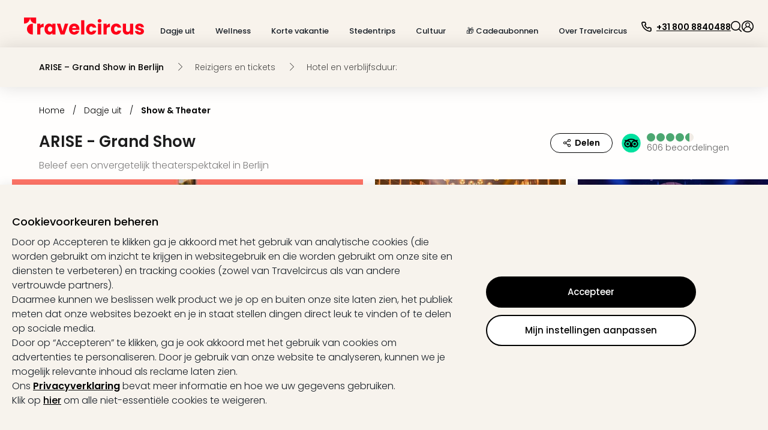

--- FILE ---
content_type: text/html; charset=utf-8
request_url: https://www.travelcircus.nl/arise-grand-show
body_size: 116649
content:
<!DOCTYPE html><html lang="nl"><head><title>ARISE – Grand Show in Berlijn</title><meta charSet="UTF-8"/><meta http-equiv="X-UA-Compatible" content="IE=edge"/><meta name="viewport" content="width=device-width, initial-scale=1.0, maximum-scale=5.0"/><meta name="google-translate-customization" content="5fda571523d44574-2fcea5ab0bf6cceb-g29b10972bc27ff4b-13"/><meta name="description" content="ᐅ ARISE – Grand Show ⇒ Tickets met hotelovernachting in Berlijn ✓TOP Beoordelingen ✓Tot 50% besparen ✓GRATIS Klantenservice ⇒ Nu boeken."/><meta property="og:site_name" content="Travelcircus"/><meta property="og:title" content="ARISE – Grand Show in Berlijn"/><meta property="og:description" content="ᐅ ARISE – Grand Show ⇒ Tickets met hotelovernachting in Berlijn ✓TOP Beoordelingen ✓Tot 50% besparen ✓GRATIS Klantenservice ⇒ Nu boeken."/><meta property="og:locale" content="nl_NL"/><meta property="og:image" content="https://s3.travel-cdn.net/pictures/118952/full.jpg?rev=1"/><meta name="robots" content="noindex,follow"/><meta name="googlebot" content="noindex,follow"/><script type="text/javascript">window.dataLayer=window.dataLayer || [];window.gtag=function(){window.dataLayer.push(arguments)};gtag('consent','default',{'functionality_storage':'granted','personalization_storage':'granted','security_storage':'granted','ad_storage':'denied','ad_user_data':'denied','ad_personalization':'denied','analytics_storage':'denied'});</script><script id="gtm-tracking-script">
        (function(w,d,s,l,i){w[l]=w[l]||[];w[l].push({'gtm.start':
        new Date().getTime(),event:'gtm.js'});var f=d.getElementsByTagName(s)[0],
        j=d.createElement(s),dl=l!='dataLayer'?'&l='+l:'';j.async=true;j.src=
        '//www.googletagmanager.com/gtm.js?id='+i+dl;f.parentNode.insertBefore(j,f);
        })(window,document,'script','dataLayer','GTM-KBMFBJ');
      </script><link rel="alternate" hrefLang="de-DE" href="https://www.travelcircus.de/arise-grand-show"/><link rel="alternate" hrefLang="nl-BE" href="https://www.travelcircus.be/arise-grand-show"/><link rel="alternate" hrefLang="nl-NL" href="https://www.travelcircus.nl/arise-grand-show"/><link rel="alternate" hrefLang="da-DK" href="https://www.travelcircus.dk/arise-grand-show"/><link rel="alternate" hrefLang="de-AT" href="https://www.travelcircus.at/arise-grand-show"/><link rel="alternate" hrefLang="de-CH" href="https://www.travelcircus.ch/arise-grand-show"/><link href="https://www.travelcircus.nl/arise-grand-show" rel="canonical"/><link rel="preload" as="image" href="https://static-prod.travel-cdn.net/static/img/placeholder/png/offer-teaser-desktop.png"/><link rel="shortcut icon" href="https://static-prod.travel-cdn.net/static/img/favicon/favicon.ico"/><link rel="apple-touch-icon" sizes="180x180" href="https://static-prod.travel-cdn.net/static/img/favicon/apple-touch-icon.png"/><link rel="icon" type="image/png" sizes="32x32" href="https://static-prod.travel-cdn.net/static/img/favicon/favicon-32x32.png"/><link rel="icon" type="image/png" sizes="144x144" href="https://static-prod.travel-cdn.net/static/img/favicon/favicon-144x144.png"/><link rel="preload" href="https://static-prod.travel-cdn.net/static/img/tc-logo-red.svg" as="image" fetchpriority="high"/><meta name="next-head-count" content="27"/><link rel="dns-prefetch" href="https://static-prod.travel-cdn.net"/><link rel="dns-prefetch" href="https://www.googletagmanager.com"/><link rel="dns-prefetch" href="https://www.google-analytics.com"/><link rel="dns-prefetch" href="https://m.tcsrv.net"/><link rel="preconnect" href="https://static-prod.travel-cdn.net"/><link rel="preconnect" href="https://static-prod.travel-cdn.net" crossorigin=""/><link rel="preconnect" href="https://www.googletagmanager.com"/><link rel="preconnect" href="https://www.google-analytics.com"/><link rel="preconnect" href="https://m.tcsrv.net"/><link rel="preload" href="https://static-prod.travel-cdn.net/_next/static/media/4c285fdca692ea22-s.p.woff2" as="font" type="font/woff2" crossorigin="anonymous" data-next-font="size-adjust"/><link rel="preload" href="https://static-prod.travel-cdn.net/_next/static/media/8888a3826f4a3af4-s.p.woff2" as="font" type="font/woff2" crossorigin="anonymous" data-next-font="size-adjust"/><link rel="preload" href="https://static-prod.travel-cdn.net/_next/static/media/0484562807a97172-s.p.woff2" as="font" type="font/woff2" crossorigin="anonymous" data-next-font="size-adjust"/><link rel="preload" href="https://static-prod.travel-cdn.net/_next/static/media/b957ea75a84b6ea7-s.p.woff2" as="font" type="font/woff2" crossorigin="anonymous" data-next-font="size-adjust"/><link rel="preload" href="https://static-prod.travel-cdn.net/_next/static/css/4eab6896947d4700.css" as="style"/><link rel="stylesheet" href="https://static-prod.travel-cdn.net/_next/static/css/4eab6896947d4700.css" data-n-g=""/><noscript data-n-css=""></noscript><script defer="" nomodule="" src="https://static-prod.travel-cdn.net/_next/static/chunks/polyfills-78c92fac7aa8fdd8.js"></script><script src="https://script.travelcircus.de/api.v1.js" defer="" data-nscript="beforeInteractive"></script><script src="https://static-prod.travel-cdn.net/_next/static/chunks/webpack-20f060008d45cc5f.js" defer=""></script><script src="https://static-prod.travel-cdn.net/_next/static/chunks/6012-5f66c22c74b40c54.js" defer=""></script><script src="https://static-prod.travel-cdn.net/_next/static/chunks/6221-38920891fba4ce36.js" defer=""></script><script src="https://static-prod.travel-cdn.net/_next/static/chunks/404-e2b12417f049d332.js" defer=""></script><script src="https://static-prod.travel-cdn.net/_next/static/chunks/766-f7eb4c50eb04dddc.js" defer=""></script><script src="https://static-prod.travel-cdn.net/_next/static/chunks/750-56dcbd14b3a49c57.js" defer=""></script><script src="https://static-prod.travel-cdn.net/_next/static/chunks/9554-9369e8d9d8d38e27.js" defer=""></script><script src="https://static-prod.travel-cdn.net/_next/static/chunks/636-968c42bb2aca458a.js" defer=""></script><script src="https://static-prod.travel-cdn.net/_next/static/chunks/7413-ea7da445d10cd621.js" defer=""></script><script src="https://static-prod.travel-cdn.net/_next/static/chunks/4448-4ea2ec4055e31127.js" defer=""></script><script src="https://static-prod.travel-cdn.net/_next/static/chunks/main-67fe74726507d10f.js" defer=""></script><script src="https://static-prod.travel-cdn.net/_next/static/chunks/5019-14fb0c424e6de794.js" defer=""></script><script src="https://static-prod.travel-cdn.net/_next/static/chunks/8418-b7bfb6c22ef1040d.js" defer=""></script><script src="https://static-prod.travel-cdn.net/_next/static/chunks/6071-f6e3e4e2507b412f.js" defer=""></script><script src="https://static-prod.travel-cdn.net/_next/static/chunks/5967-3b947231208d5357.js" defer=""></script><script src="https://static-prod.travel-cdn.net/_next/static/chunks/7127-3155c3cffe0d9e00.js" defer=""></script><script src="https://static-prod.travel-cdn.net/_next/static/chunks/2395-7ea68ba1b3cce8a9.js" defer=""></script><script src="https://static-prod.travel-cdn.net/_next/static/chunks/4709-3a49a486d58d40be.js" defer=""></script><script src="https://static-prod.travel-cdn.net/_next/static/chunks/4476-e9b2af07b02613f6.js" defer=""></script><script src="https://static-prod.travel-cdn.net/_next/static/chunks/5039-3e51cd6c0df62407.js" defer=""></script><script src="https://static-prod.travel-cdn.net/_next/static/chunks/6964-064606c178b06701.js" defer=""></script><script src="https://static-prod.travel-cdn.net/_next/static/chunks/6779-be701638b8cd437b.js" defer=""></script><script src="https://static-prod.travel-cdn.net/_next/static/chunks/8279-3ded386005ad8ca4.js" defer=""></script><script src="https://static-prod.travel-cdn.net/_next/static/chunks/3148-c25d32d83df0afe5.js" defer=""></script><script src="https://static-prod.travel-cdn.net/_next/static/chunks/3610-584ae32aedf425c0.js" defer=""></script><script src="https://static-prod.travel-cdn.net/_next/static/chunks/1704-71ae29f06128236a.js" defer=""></script><script src="https://static-prod.travel-cdn.net/_next/static/chunks/3920-d6aea2f514f73c66.js" defer=""></script><script src="https://static-prod.travel-cdn.net/_next/static/chunks/9248-8e5b529e843c42ac.js" defer=""></script><script src="https://static-prod.travel-cdn.net/_next/static/chunks/3443-c321f85757aa7363.js" defer=""></script><script src="https://static-prod.travel-cdn.net/_next/static/chunks/5326-4dc1be4f6ab4fa01.js" defer=""></script><script src="https://static-prod.travel-cdn.net/_next/static/chunks/2609-07804b9c0f38612e.js" defer=""></script><script src="https://static-prod.travel-cdn.net/_next/static/chunks/7878-577da63562ed9e84.js" defer=""></script><script src="https://static-prod.travel-cdn.net/_next/static/chunks/7247-e4d6faf692019b49.js" defer=""></script><script src="https://static-prod.travel-cdn.net/_next/static/chunks/339-85f0000693478134.js" defer=""></script><script src="https://static-prod.travel-cdn.net/_next/static/chunks/813-4a2a943ad8fa328d.js" defer=""></script><script src="https://static-prod.travel-cdn.net/_next/static/chunks/478-6ef3c12a0f7950d3.js" defer=""></script><script src="https://static-prod.travel-cdn.net/_next/static/chunks/7874-3722afe47686138f.js" defer=""></script><script src="https://static-prod.travel-cdn.net/_next/static/chunks/3161-4113b42e3a67211b.js" defer=""></script><script src="https://static-prod.travel-cdn.net/_next/static/chunks/392-32b29d3bdc6eb997.js" defer=""></script><script src="https://static-prod.travel-cdn.net/_next/static/chunks/3497-19ac4081c6968b4e.js" defer=""></script><script src="https://static-prod.travel-cdn.net/_next/static/chunks/5231-83ff30ed7ee2e189.js" defer=""></script><script src="https://static-prod.travel-cdn.net/_next/static/chunks/4942-bca79a5f8bd02fa0.js" defer=""></script><script src="https://static-prod.travel-cdn.net/_next/static/chunks/3631-04618f94db912adc.js" defer=""></script><script src="https://static-prod.travel-cdn.net/_next/static/chunks/1909-f25014a5ccd47b63.js" defer=""></script><script src="https://static-prod.travel-cdn.net/_next/static/chunks/pages/_app-f3956634-bae9ac82e53755c6.js" defer=""></script><script src="https://static-prod.travel-cdn.net/_next/static/chunks/pages/_app-e84674a9-289d92422de7508e.js" defer=""></script><script src="https://static-prod.travel-cdn.net/_next/static/chunks/pages/_app-c6591ac3-dde452216cba0639.js" defer=""></script><script src="https://static-prod.travel-cdn.net/_next/static/chunks/pages/_app-96b4498b-679b07bf935f1738.js" defer=""></script><script src="https://static-prod.travel-cdn.net/_next/static/chunks/pages/_app-c2ce28fc-6e2f37808610d86c.js" defer=""></script><script src="https://static-prod.travel-cdn.net/_next/static/chunks/4116-2dc00587d31311b9.js" defer=""></script><script src="https://static-prod.travel-cdn.net/_next/static/chunks/5071-c85fcadf76469c35.js" defer=""></script><script src="https://static-prod.travel-cdn.net/_next/static/chunks/1834-42484e897ed77184.js" defer=""></script><script src="https://static-prod.travel-cdn.net/_next/static/chunks/494-81928a61992f886f.js" defer=""></script><script src="https://static-prod.travel-cdn.net/_next/static/chunks/5983-c44572f65ca8cda6.js" defer=""></script><script src="https://static-prod.travel-cdn.net/_next/static/chunks/4902-f27765003c2fa0a0.js" defer=""></script><script src="https://static-prod.travel-cdn.net/_next/static/chunks/1669-7f7636bd3b96868f.js" defer=""></script><script src="https://static-prod.travel-cdn.net/_next/static/chunks/9090-836ca3795cc34419.js" defer=""></script><script src="https://static-prod.travel-cdn.net/_next/static/chunks/7210-a5bac41d92f8fbd3.js" defer=""></script><script src="https://static-prod.travel-cdn.net/_next/static/chunks/1110-26edfa6b127c74e1.js" defer=""></script><script src="https://static-prod.travel-cdn.net/_next/static/chunks/2747-55e2ac42825cb3b3.js" defer=""></script><script src="https://static-prod.travel-cdn.net/_next/static/chunks/9390-ae64cdce811b8216.js" defer=""></script><script src="https://static-prod.travel-cdn.net/_next/static/chunks/697-e9a5bca314456890.js" defer=""></script><script src="https://static-prod.travel-cdn.net/_next/static/chunks/8103-8487293e73dec758.js" defer=""></script><script src="https://static-prod.travel-cdn.net/_next/static/chunks/8483-dc050ac5ea104cba.js" defer=""></script><script src="https://static-prod.travel-cdn.net/_next/static/chunks/7497-01bc77f1fdc1eb24.js" defer=""></script><script src="https://static-prod.travel-cdn.net/_next/static/chunks/5666-28326891aaac7fe5.js" defer=""></script><script src="https://static-prod.travel-cdn.net/_next/static/chunks/8452-eab51f66e81ae593.js" defer=""></script><script src="https://static-prod.travel-cdn.net/_next/static/chunks/1882-7b21625216e89297.js" defer=""></script><script src="https://static-prod.travel-cdn.net/_next/static/chunks/239-f33d4e4e45b566bd.js" defer=""></script><script src="https://static-prod.travel-cdn.net/_next/static/chunks/8302-7304aed83d802f38.js" defer=""></script><script src="https://static-prod.travel-cdn.net/_next/static/chunks/7054-424f4ade2afde176.js" defer=""></script><script src="https://static-prod.travel-cdn.net/_next/static/chunks/6333-4c859b6d10f34f4f.js" defer=""></script><script src="https://static-prod.travel-cdn.net/_next/static/chunks/724-d657addcab61a1a1.js" defer=""></script><script src="https://static-prod.travel-cdn.net/_next/static/chunks/3253-08ba74a2b954cddc.js" defer=""></script><script src="https://static-prod.travel-cdn.net/_next/static/chunks/6361-1fc1b03e017e7177.js" defer=""></script><script src="https://static-prod.travel-cdn.net/_next/static/chunks/1852-59ddf2ca914753ab.js" defer=""></script><script src="https://static-prod.travel-cdn.net/_next/static/chunks/7976-b41dd14406e87e20.js" defer=""></script><script src="https://static-prod.travel-cdn.net/_next/static/chunks/8124-046ef9ac3967e6d2.js" defer=""></script><script src="https://static-prod.travel-cdn.net/_next/static/chunks/6846-9703e11a55de879d.js" defer=""></script><script src="https://static-prod.travel-cdn.net/_next/static/chunks/7204-6d91a4bbc4d98ee7.js" defer=""></script><script src="https://static-prod.travel-cdn.net/_next/static/chunks/7490-46c1299276372c3d.js" defer=""></script><script src="https://static-prod.travel-cdn.net/_next/static/chunks/4671-b8cf6b2c921dca65.js" defer=""></script><script src="https://static-prod.travel-cdn.net/_next/static/chunks/5171-6815bf686ee22aab.js" defer=""></script><script src="https://static-prod.travel-cdn.net/_next/static/chunks/8423-8936916c5c0e0ee7.js" defer=""></script><script src="https://static-prod.travel-cdn.net/_next/static/chunks/3480-61985787bbcae7ca.js" defer=""></script><script src="https://static-prod.travel-cdn.net/_next/static/chunks/5647-5b8a31f866b7343b.js" defer=""></script><script src="https://static-prod.travel-cdn.net/_next/static/chunks/2444-423254e76ff340ee.js" defer=""></script><script src="https://static-prod.travel-cdn.net/_next/static/chunks/112-1799074e494e3a1b.js" defer=""></script><script src="https://static-prod.travel-cdn.net/_next/static/chunks/5577-74115529e21027c2.js" defer=""></script><script src="https://static-prod.travel-cdn.net/_next/static/chunks/6126-0caeae3a71ef47e0.js" defer=""></script><script src="https://static-prod.travel-cdn.net/_next/static/chunks/3143-f6a4fb92b8017884.js" defer=""></script><script src="https://static-prod.travel-cdn.net/_next/static/chunks/7092-e3ac39bb881799a4.js" defer=""></script><script src="https://static-prod.travel-cdn.net/_next/static/chunks/7114-e757e9caca9128b3.js" defer=""></script><script src="https://static-prod.travel-cdn.net/_next/static/chunks/250-f3421decf7cd2ee7.js" defer=""></script><script src="https://static-prod.travel-cdn.net/_next/static/chunks/8642-a360b1542775cc20.js" defer=""></script><script src="https://static-prod.travel-cdn.net/_next/static/chunks/5723-410475a56e207613.js" defer=""></script><script src="https://static-prod.travel-cdn.net/_next/static/chunks/8805-685880ce115da9b2.js" defer=""></script><script src="https://static-prod.travel-cdn.net/_next/static/chunks/1794-d8c8295e945a2d5e.js" defer=""></script><script src="https://static-prod.travel-cdn.net/_next/static/chunks/4571-23dffe12f1543643.js" defer=""></script><script src="https://static-prod.travel-cdn.net/_next/static/chunks/5026-417c906b09285f6c.js" defer=""></script><script src="https://static-prod.travel-cdn.net/_next/static/chunks/6582-3aa442f394f4c873.js" defer=""></script><script src="https://static-prod.travel-cdn.net/_next/static/chunks/9965-5e31f2e5caeb4196.js" defer=""></script><script src="https://static-prod.travel-cdn.net/_next/static/chunks/2644-7f88fdd2381181f3.js" defer=""></script><script src="https://static-prod.travel-cdn.net/_next/static/chunks/6284-078abe49031a3751.js" defer=""></script><script src="https://static-prod.travel-cdn.net/_next/static/chunks/5861-08e8d6e2b5792c74.js" defer=""></script><script src="https://static-prod.travel-cdn.net/_next/static/chunks/6908-8d1d9243a6f1e7a5.js" defer=""></script><script src="https://static-prod.travel-cdn.net/_next/static/chunks/3225-4b662aa86f83efed.js" defer=""></script><script src="https://static-prod.travel-cdn.net/_next/static/chunks/1929-866428d102f2e927.js" defer=""></script><script src="https://static-prod.travel-cdn.net/_next/static/chunks/8267-b6035068c6be83e1.js" defer=""></script><script src="https://static-prod.travel-cdn.net/_next/static/chunks/8659-f795528984bc60bd.js" defer=""></script><script src="https://static-prod.travel-cdn.net/_next/static/chunks/4659-c652c5c0492087f1.js" defer=""></script><script src="https://static-prod.travel-cdn.net/_next/static/chunks/5422-987d23c520df1379.js" defer=""></script><script src="https://static-prod.travel-cdn.net/_next/static/chunks/6998-27608eabb12f7002.js" defer=""></script><script src="https://static-prod.travel-cdn.net/_next/static/chunks/817-47701971ceade3a3.js" defer=""></script><script src="https://static-prod.travel-cdn.net/_next/static/chunks/2568-e687ebc79c9ea7a2.js" defer=""></script><script src="https://static-prod.travel-cdn.net/_next/static/chunks/1966-0713d4a7abdad3eb.js" defer=""></script><script src="https://static-prod.travel-cdn.net/_next/static/chunks/4441-777400363ec31da5.js" defer=""></script><script src="https://static-prod.travel-cdn.net/_next/static/chunks/5899-684ae45278fff88a.js" defer=""></script><script src="https://static-prod.travel-cdn.net/_next/static/chunks/4861-356c776914826f6e.js" defer=""></script><script src="https://static-prod.travel-cdn.net/_next/static/chunks/1887-e98b4686898e9e36.js" defer=""></script><script src="https://static-prod.travel-cdn.net/_next/static/chunks/7734-1e93accfd68a3bd0.js" defer=""></script><script src="https://static-prod.travel-cdn.net/_next/static/chunks/6716-ae21de8bade2d98b.js" defer=""></script><script src="https://static-prod.travel-cdn.net/_next/static/chunks/8295-6cb9bf1de0191952.js" defer=""></script><script src="https://static-prod.travel-cdn.net/_next/static/chunks/7474-5ceda0c2f60536ca.js" defer=""></script><script src="https://static-prod.travel-cdn.net/_next/static/chunks/2630-80c5daed12a18a04.js" defer=""></script><script src="https://static-prod.travel-cdn.net/_next/static/chunks/1112-cb32c89f3ab866df.js" defer=""></script><script src="https://static-prod.travel-cdn.net/_next/static/chunks/8778-85f62a660a60d7f2.js" defer=""></script><script src="https://static-prod.travel-cdn.net/_next/static/chunks/5620-0ef19efa3e6033dc.js" defer=""></script><script src="https://static-prod.travel-cdn.net/_next/static/chunks/3249-63533f8d2d39fd49.js" defer=""></script><script src="https://static-prod.travel-cdn.net/_next/static/chunks/1507-83fad661abf25f0e.js" defer=""></script><script src="https://static-prod.travel-cdn.net/_next/static/chunks/3206-fb1d3d774314a2d7.js" defer=""></script><script src="https://static-prod.travel-cdn.net/_next/static/chunks/900-4aeb91b0f6c6d762.js" defer=""></script><script src="https://static-prod.travel-cdn.net/_next/static/chunks/3955-9197ef515c1f2c1e.js" defer=""></script><script src="https://static-prod.travel-cdn.net/_next/static/chunks/8810-8f2307d99e70a537.js" defer=""></script><script src="https://static-prod.travel-cdn.net/_next/static/chunks/2293-2a2ba8f75f62b8fa.js" defer=""></script><script src="https://static-prod.travel-cdn.net/_next/static/chunks/7341-7d33c4cb774eec6f.js" defer=""></script><script src="https://static-prod.travel-cdn.net/_next/static/chunks/2972-7f902ddbed89ba0d.js" defer=""></script><script src="https://static-prod.travel-cdn.net/_next/static/chunks/9264-a2d87e521a5b7936.js" defer=""></script><script src="https://static-prod.travel-cdn.net/_next/static/chunks/2612-15729ee02a367a83.js" defer=""></script><script src="https://static-prod.travel-cdn.net/_next/static/chunks/94-146ede7fd8893d68.js" defer=""></script><script src="https://static-prod.travel-cdn.net/_next/static/chunks/3260-733a7dcd862455c1.js" defer=""></script><script src="https://static-prod.travel-cdn.net/_next/static/chunks/5755-ebecfa8deff71a52.js" defer=""></script><script src="https://static-prod.travel-cdn.net/_next/static/chunks/1813-45be2991baf7fe65.js" defer=""></script><script src="https://static-prod.travel-cdn.net/_next/static/chunks/9695-3eaa2028ef7553f3.js" defer=""></script><script src="https://static-prod.travel-cdn.net/_next/static/chunks/3408-4cc3bdd19b5cecd3.js" defer=""></script><script src="https://static-prod.travel-cdn.net/_next/static/chunks/9588-3ee3f07023344a3d.js" defer=""></script><script src="https://static-prod.travel-cdn.net/_next/static/chunks/3024-d68cefd06e87807f.js" defer=""></script><script src="https://static-prod.travel-cdn.net/_next/static/chunks/1869-094007eb1f73d3a1.js" defer=""></script><script src="https://static-prod.travel-cdn.net/_next/static/chunks/9682-551fc796db0942d8.js" defer=""></script><script src="https://static-prod.travel-cdn.net/_next/static/chunks/8223-4c0c8f375ebf3905.js" defer=""></script><script src="https://static-prod.travel-cdn.net/_next/static/chunks/1129-88d03105b1478e50.js" defer=""></script><script src="https://static-prod.travel-cdn.net/_next/static/chunks/279-2354b9533a1231be.js" defer=""></script><script src="https://static-prod.travel-cdn.net/_next/static/chunks/2581-8bc9017221ec0eb0.js" defer=""></script><script src="https://static-prod.travel-cdn.net/_next/static/chunks/765-f41a6c76cd554736.js" defer=""></script><script src="https://static-prod.travel-cdn.net/_next/static/chunks/3840-8495d2d3467978ba.js" defer=""></script><script src="https://static-prod.travel-cdn.net/_next/static/chunks/9070-98a9cc2bf18e5174.js" defer=""></script><script src="https://static-prod.travel-cdn.net/_next/static/chunks/3913-6321854ac03084d7.js" defer=""></script><script src="https://static-prod.travel-cdn.net/_next/static/chunks/1631-138de5f079de8734.js" defer=""></script><script src="https://static-prod.travel-cdn.net/_next/static/chunks/6666-0161c31c6e26c011.js" defer=""></script><script src="https://static-prod.travel-cdn.net/_next/static/chunks/1272-4b4ec70f98e2a7d2.js" defer=""></script><script src="https://static-prod.travel-cdn.net/_next/static/chunks/4911-66ae8dd6c5ee62f1.js" defer=""></script><script src="https://static-prod.travel-cdn.net/_next/static/chunks/7560-052c4f171b758a05.js" defer=""></script><script src="https://static-prod.travel-cdn.net/_next/static/chunks/3784-867e6098578df238.js" defer=""></script><script src="https://static-prod.travel-cdn.net/_next/static/chunks/4180-b5541e3242736b85.js" defer=""></script><script src="https://static-prod.travel-cdn.net/_next/static/chunks/1307-314335938267ab47.js" defer=""></script><script src="https://static-prod.travel-cdn.net/_next/static/chunks/5744-9a92016a5cf8a2c3.js" defer=""></script><script src="https://static-prod.travel-cdn.net/_next/static/chunks/4490-5926aaf7a663e0e8.js" defer=""></script><script src="https://static-prod.travel-cdn.net/_next/static/chunks/5289-7d0b3b9b8cccf455.js" defer=""></script><script src="https://static-prod.travel-cdn.net/_next/static/chunks/1958-c5e8acf86f0b6da1.js" defer=""></script><script src="https://static-prod.travel-cdn.net/_next/static/chunks/6379-2abc0bf04f7c7092.js" defer=""></script><script src="https://static-prod.travel-cdn.net/_next/static/chunks/9356-b5596697f82691f7.js" defer=""></script><script src="https://static-prod.travel-cdn.net/_next/static/chunks/9323-9b2ae515fdc33ae7.js" defer=""></script><script src="https://static-prod.travel-cdn.net/_next/static/chunks/4214-71c8d6e83f41d781.js" defer=""></script><script src="https://static-prod.travel-cdn.net/_next/static/chunks/904-ec5edab21ec63b3f.js" defer=""></script><script src="https://static-prod.travel-cdn.net/_next/static/chunks/8544-a2feab7190a3a453.js" defer=""></script><script src="https://static-prod.travel-cdn.net/_next/static/chunks/2920-6a84b76f4d502ccc.js" defer=""></script><script src="https://static-prod.travel-cdn.net/_next/static/chunks/5572-a86fd879576221d4.js" defer=""></script><script src="https://static-prod.travel-cdn.net/_next/static/chunks/6966-faf87c6551498c12.js" defer=""></script><script src="https://static-prod.travel-cdn.net/_next/static/chunks/8717-52e2aa46dbe6705c.js" defer=""></script><script src="https://static-prod.travel-cdn.net/_next/static/chunks/4095-a6e32f5f42c8d0a9.js" defer=""></script><script src="https://static-prod.travel-cdn.net/_next/static/chunks/9531-12f6494a7d1e0295.js" defer=""></script><script src="https://static-prod.travel-cdn.net/_next/static/chunks/6994-a5818e8a74ebb745.js" defer=""></script><script src="https://static-prod.travel-cdn.net/_next/static/chunks/6732-42eeb802c4a891f7.js" defer=""></script><script src="https://static-prod.travel-cdn.net/_next/static/chunks/3707-1c9dce0369563b95.js" defer=""></script><script src="https://static-prod.travel-cdn.net/_next/static/chunks/2616-994916be02e77042.js" defer=""></script><script src="https://static-prod.travel-cdn.net/_next/static/chunks/993-21d865e129d1f849.js" defer=""></script><script src="https://static-prod.travel-cdn.net/_next/static/chunks/4179-229ef60373bcd429.js" defer=""></script><script src="https://static-prod.travel-cdn.net/_next/static/chunks/4202-c424f839cd5572c1.js" defer=""></script><script src="https://static-prod.travel-cdn.net/_next/static/chunks/2467-6b0be4bf4b0995d7.js" defer=""></script><script src="https://static-prod.travel-cdn.net/_next/static/chunks/1881-9a45ff903a04190b.js" defer=""></script><script src="https://static-prod.travel-cdn.net/_next/static/chunks/7702-21868646c516b2ee.js" defer=""></script><script src="https://static-prod.travel-cdn.net/_next/static/chunks/pages/nextjs-dyn-event/%5Bevent%5D-1a3abe2784d0f9fe.js" defer=""></script><script src="https://static-prod.travel-cdn.net/_next/static/sINLLuQ1QiY1Ao4n0Trl1/_buildManifest.js" defer=""></script><script src="https://static-prod.travel-cdn.net/_next/static/sINLLuQ1QiY1Ao4n0Trl1/_ssgManifest.js" defer=""></script><style id="__jsx-1598343132">html * { font-family: '__Poppins_c09e5b', '__Poppins_Fallback_c09e5b' !important; } .xnpe_async_hide{opacity:0!important}</style><style data-styled="" data-styled-version="5.3.3">.iHmqXu{width:100%;height:auto;background-color:rgba(248,243,236,1);}/*!sc*/
.bGizBE{max-width:2090px;width:100%;padding:29px 24px 16px 24px;margin-left:auto;margin-right:auto;}/*!sc*/
.fWwsdc{padding-left:16px;padding-right:10px;}/*!sc*/
.kSxHdq{width:auto;}/*!sc*/
@media screen and (min-width:280px){.kSxHdq{padding-top:2px;}}/*!sc*/
@media screen and (min-width:1024px){.kSxHdq{padding-top:0;}}/*!sc*/
.fDwjeZ{margin-top:5px;height:20px;}/*!sc*/
.jJbJqs{background-color:transparent;border:0;padding:0;box-shadow:none;cursor:pointer;}/*!sc*/
.iXUBdN{color:#000000;width:20px;height:20px;display:inline-block;}/*!sc*/
.kdBmQF{color:#000000;margin-left:7px;padding-top:3px;}/*!sc*/
.izSwXw{height:18px;width:18px;cursor:pointer;}/*!sc*/
.gAtaWt{width:18px;height:18px;color:#000000;display:inline-block;}/*!sc*/
.iuJOhN{cursor:pointer;}/*!sc*/
.hdCujB{width:100%;max-width:2090px;margin-left:auto;margin-right:auto;padding-left:24px;padding-right:70px;padding-top:14px;padding-bottom:20px;}/*!sc*/
.deUdQu{padding-top:20px;padding-right:20px;border-right:1px dashed #c8c8c8;min-width:244px;}/*!sc*/
.ikDieo{color:#000000;margin-bottom:16px;cursor:pointer;}/*!sc*/
.jQKNYa{color:#606060;margin-bottom:16px;cursor:pointer;}/*!sc*/
.lfqWyb{width:18px;height:18px;margin-right:7px;display:inline-block;}/*!sc*/
.kgcaxJ{padding-top:2px;}/*!sc*/
.aOUEs{padding:20px;width:100%;}/*!sc*/
.krNzOS{display:-webkit-box;display:-webkit-flex;display:-ms-flexbox;display:flex;width:100%;}/*!sc*/
.blLaLX{width:33%;padding-right:10px;}/*!sc*/
.bXOctQ{min-height:42px;display:block;}/*!sc*/
.bilbVq{margin:0;padding:0;}/*!sc*/
.cnkhpe{margin-bottom:6px;}/*!sc*/
.jvWaGC{color:#000000;}/*!sc*/
.jxlbCH{display:none;width:100%;}/*!sc*/
.grUrmS{padding:20px 0 20px 20px;border-left:1px dashed #c8c8c8;}/*!sc*/
.iyUXkx{color:#000000;margin-bottom:24px;}/*!sc*/
.cLtsdH{min-width:278px;max-width:278px;}/*!sc*/
.gJINRj{width:86px;margin-bottom:20px;}/*!sc*/
.lggwiy{width:100%;margin-bottom:6px;border-radius:10px;background-image:url(https://static-prod.travel-cdn.net/static/img/placeholder/png/offer_teaser_ncol.png);}/*!sc*/
.cHbbEF{height:66px;width:100%;background:#F7F3ED;margin-left:auto;margin-right:auto;box-shadow:0 0 30px 0 rgba(0,0,0,0.13);}/*!sc*/
.cUchKV{height:100%;margin-left:auto;margin-right:auto;padding:25px;}/*!sc*/
@media screen and (min-width:280px){.cUchKV{max-width:100%;}}/*!sc*/
@media screen and (min-width:1024px){.cUchKV{max-width:1200px;}}/*!sc*/
.cjjrrr{color:#000000;opacity:1;cursor:default;}/*!sc*/
.dZnXEz{margin-left:21px;}/*!sc*/
.gCujHE{display:inline-block;height:13px;margin-right:18px;width:13px;}/*!sc*/
@media screen and (min-width:280px){.gCujHE{color:#000000;}}/*!sc*/
@media screen and (min-width:1024px){.gCujHE{color:#000000;}}/*!sc*/
.gDUpLz{color:#000000;opacity:0.7;cursor:default;}/*!sc*/
.etHQNr{width:100%;background:#FFFEFD;}/*!sc*/
.dpDtYK{max-width:1190px;margin-left:auto;margin-right:auto;padding-left:20px;padding-right:20px;}/*!sc*/
.cBvGNG{overflow-x:auto;padding-top:28px;padding-bottom:24px;}/*!sc*/
.bFypWG{width:100%;}/*!sc*/
@media screen and (min-width:280px){.haexSG{padding-right:24px;}}/*!sc*/
@media screen and (min-width:1024px){.haexSG{padding-right:0;}}/*!sc*/
.FAKvO{color:#000000;cursor:pointer;}/*!sc*/
.hCJCzQ{color:#000000;}/*!sc*/
@media screen and (min-width:280px){.hCJCzQ{margin-left:12px;}}/*!sc*/
@media screen and (min-width:768px){.hCJCzQ{margin-left:13px;}}/*!sc*/
.iWAwZr{margin:0;padding:0;}/*!sc*/
@media screen and (min-width:280px){.iWAwZr{margin-left:11px;}}/*!sc*/
@media screen and (min-width:768px){.iWAwZr{margin-left:13px;}}/*!sc*/
.hoeaSQ{color:#606060;}/*!sc*/
.eVQBFM{width:auto;margin-top:0;}/*!sc*/
.eLbvET{margin-bottom:12px;}/*!sc*/
@media screen and (min-width:280px){.ksvBMr{margin-bottom:12px;padding-right:0;}}/*!sc*/
@media screen and (min-width:1024px){.ksvBMr{color:#1D1D1D;padding-right:12px;}}/*!sc*/
.gqlvhF{color:rgba(0,0,0,0.5);margin-top:5px;}/*!sc*/
.jRkOOA{margin-right:5px;display:inline-block;}/*!sc*/
.lcNLsQ{margin-left:15px;padding-top:0;padding-bottom:0;}/*!sc*/
.hjJdeU{cursor:pointer;}/*!sc*/
@media screen and (min-width:280px){}/*!sc*/
@media screen and (min-width:1024px){}/*!sc*/
.hDWVws{width:-webkit-fit-content;width:-moz-fit-content;width:fit-content;cursor:cursor;}/*!sc*/
.enjYYy{background-color:#F1ECE5;width:14px;height:14px;margin-right:2px;border-radius:50%;overflow:hidden;}/*!sc*/
.kPmmjn{background-color:#4CA771;width:14px;height:14px;}/*!sc*/
.jLQUJU{color:#606060;cursor:pointer;}/*!sc*/
.hOwJSZ{overflow:hidden;}/*!sc*/
@media screen and (min-width:280px){.hOwJSZ{height:180px;}}/*!sc*/
@media screen and (min-width:768px){.hOwJSZ{height:auto;}}/*!sc*/
@media screen and (min-width:1024px){.hOwJSZ{height:100%;}}/*!sc*/
.ekLVdK{margin-left:auto;margin-right:auto;max-width:1440px;padding-right:inherit;}/*!sc*/
@media screen and (min-width:280px){.ekLVdK{padding-left:0;}}/*!sc*/
@media screen and (min-width:1024px){.ekLVdK{padding-left:20px;}}/*!sc*/
.kgNGdf{margin-right:0;}/*!sc*/
.ljuFqW{width:47%;padding-right:7px;}/*!sc*/
.bsdjbc{background-image:url(https://static-prod.travel-cdn.net/static/img/placeholder/png/offer-teaser-desktop.png);background-position:center;background-size:cover;width:100%;}/*!sc*/
@media screen and (min-width:1024px){.bsdjbc{height:350px;}}/*!sc*/
@media screen and (min-width:1370px){.bsdjbc{height:439px;}}/*!sc*/
.gLvcdU{cursor:pointer;height:100%;width:100%;}/*!sc*/
.dTdeFg{min-height:54px;width:auto;padding-left:20px;padding-right:20px;max-width:90%;}/*!sc*/
.iExITz{text-align:center;min-height:52px;color:#FFFFFF;}/*!sc*/
.jinuti{color:#FFFFFF;cursor:default;text-align:left;padding-top:5px;padding-bottom:5px;padding-left:5px;}/*!sc*/
.gBmWRp{width:53%;padding-left:13px;}/*!sc*/
@media screen and (min-width:1024px){.brZEaP{height:350px;}}/*!sc*/
@media screen and (min-width:1370px){.brZEaP{height:439px;}}/*!sc*/
.enjmIP{width:50%;padding-right:10px;padding-left:0;margin-bottom:20px;}/*!sc*/
.fGYWgU{height:100%;background-image:url(https://static-prod.travel-cdn.net/static/img/placeholder/png/offer-teaser-desktop.png);background-size:cover;background-position:center;width:100%;}/*!sc*/
.cywUFL{width:50%;padding-right:0;padding-left:10px;margin-bottom:20px;}/*!sc*/
.dUZTMJ{width:50%;padding-right:10px;padding-left:0;margin-bottom:0;}/*!sc*/
.ktBWRV{width:50%;padding-right:0;padding-left:10px;margin-bottom:0;}/*!sc*/
.epgFQH{width:577px;}/*!sc*/
.kWmhht{margin:14px auto 35px;padding-top:10px;}/*!sc*/
.gJtvOt{border-radius:10px;box-shadow:6px 6px 10px 0px rgba(0,0,0,0.06),-2px -2px 25px 0px rgba(0,0,0,0.03);border:1px solid #FCFAF7;margin-top:24px;margin-bottom:24px;background-color:#FFFFFF;}/*!sc*/
.ikBpId{padding-bottom:24px;padding-top:32px;padding-left:24px;padding-right:24px;}/*!sc*/
.eBiwSv{margin-left:8px;padding-top:2px;padding-bottom:2px;padding-left:14px;padding-right:14px;height:-webkit-fit-content;height:-moz-fit-content;height:fit-content;border-radius:5px;background-color:#1F92AE;}/*!sc*/
.bUlcnN{color:#FFFFFF;text-align:center;}/*!sc*/
.cEQWMp{text-align:center;margin-bottom:24px;}/*!sc*/
.haEIRA{color:#000000;text-align:center;padding-bottom:16px;}/*!sc*/
@media screen and (min-width:280px){.cjFecw{padding-top:25px;padding-bottom:25px;}}/*!sc*/
@media screen and (min-width:1024px){.cjFecw{padding-top:0;padding-bottom:0;}}/*!sc*/
.bbwhmm{width:100%;margin-top:49px;}/*!sc*/
.bgnNkV{border-radius:10px;box-shadow:6px 6px 10px 0px rgba(0,0,0,0.06),-2px -2px 25px 0px rgba(0,0,0,0.03);border:1px solid #FCFAF7;background-color:#FFFFFF;}/*!sc*/
.bkRwbt{padding:30px 35px;border-radius:10px;}/*!sc*/
@media screen and (min-width:280px){.dYqiEd{width:auto;margin-right:0;}}/*!sc*/
@media screen and (min-width:768px){.dYqiEd{width:50%;margin-right:20px;}}/*!sc*/
@media screen and (min-width:1200px){.dYqiEd{width:306px;}}/*!sc*/
.hcpROj{margin-bottom:14px;color:#1D1D1D;}/*!sc*/
.hVWROZ{padding:0;}/*!sc*/
.gtmLpH{margin-bottom:11px;width:auto;}/*!sc*/
@media screen and (min-width:280px){.gtmLpH{padding-right:8px;}}/*!sc*/
@media screen and (min-width:768px){.gtmLpH{padding-right:0;}}/*!sc*/
.dpPKwa{max-width:27px;min-width:27px;width:27px;}/*!sc*/
@media screen and (min-width:280px){.dpPKwa{padding-top:0;}}/*!sc*/
@media screen and (min-width:768px){.dpPKwa{padding-top:4px;}}/*!sc*/
.fSSQIu{color:#1D1D1D;display:inline-block;}/*!sc*/
@media screen and (min-width:280px){.fSSQIu{width:16px;height:16px;}}/*!sc*/
@media screen and (min-width:768px){.fSSQIu{width:17px;height:17px;}}/*!sc*/
.uRZzL{color:#1D1D1D;}/*!sc*/
@media screen and (min-width:768px){.Mqae{width:50%;}}/*!sc*/
@media screen and (min-width:1200px){.Mqae{width:317px;}}/*!sc*/
.jorhzI{padding-left:21px;}/*!sc*/
@media screen and (min-width:280px){.jorhzI{margin-bottom:16px;padding-top:4px;}}/*!sc*/
@media screen and (min-width:768px){.jorhzI{margin-bottom:11px;padding-top:0;}}/*!sc*/
.WseiU{padding:9px 20px 9px 11px;margin-top:10px;background-color:#FCFAF7;}/*!sc*/
.kJPqgf{min-width:20px;max-width:20px;}/*!sc*/
.dSBPNM{color:#7F7F7F;width:10px;height:10px;display:inline-block;}/*!sc*/
.hTqgBv{padding-left:32px;padding-right:32px;padding-top:4px;padding-bottom:4px;border-top:1px solid rgba(0,0,0,.07);}/*!sc*/
.cbOUPQ{margin-left:0;padding-top:16px;padding-bottom:16px;}/*!sc*/
.kTbZyV{background-color:inherit;border:1px solid rgba(0,0,0,0.1);border-radius:50%;margin-right:10px;}/*!sc*/
@media screen and (min-width:280px){.kTbZyV{width:28px;min-width:28px;height:28px;}}/*!sc*/
@media screen and (min-width:768px){.kTbZyV{width:32px;min-width:32px;height:32px;}}/*!sc*/
.jJXmUN{color:#1D1D1D;display:inline-block;}/*!sc*/
@media screen and (min-width:280px){.knWVVI{color:#1D1D1D;}}/*!sc*/
@media screen and (min-width:1024px){.knWVVI{color:#1D1D1D;}}/*!sc*/
.jjZnTr{margin-top:20px;margin-bottom:0;border-radius:10px;background:#F7F3ED;}/*!sc*/
.cyBCXr{padding-left:20px;padding-right:20px;}/*!sc*/
@media screen and (min-width:280px){.cyBCXr{padding-top:10px;padding-bottom:10px;}}/*!sc*/
@media screen and (min-width:1024px){.cyBCXr{padding-top:11px;padding-bottom:11px;}}/*!sc*/
.gZTVCv{margin-top:2px;}/*!sc*/
@media screen and (min-width:280px){.gZTVCv{width:unset;border-right:none;}}/*!sc*/
@media screen and (min-width:1024px){.gZTVCv{width:50%;border-right:0.7px dashed #606060;}}/*!sc*/
.eQYNZU{padding-top:5px;}/*!sc*/
@media screen and (min-width:280px){.eQYNZU{padding-bottom:5px;padding-left:0;padding-right:0;margin-left:0;}}/*!sc*/
@media screen and (min-width:1024px){.eQYNZU{padding-bottom:8px;padding-left:11px;padding-right:20px;margin-left:0;}}/*!sc*/
.yvUvf{display:inline-block;}/*!sc*/
@media screen and (min-width:280px){.yvUvf{width:20px;height:20px;color:#454545;}}/*!sc*/
@media screen and (min-width:1024px){.yvUvf{width:25px;height:25px;color:#000000;}}/*!sc*/
@media screen and (min-width:280px){.khjlos{margin-left:20px;color:#454545;}}/*!sc*/
@media screen and (min-width:1024px){.khjlos{margin-left:25px;color:#000000;}}/*!sc*/
.ljyTuK{margin-top:2px;}/*!sc*/
@media screen and (min-width:280px){.ljyTuK{width:unset;border-right:none;}}/*!sc*/
@media screen and (min-width:1024px){.ljyTuK{width:50%;border-right:none;}}/*!sc*/
.fgPUoB{padding-top:5px;}/*!sc*/
@media screen and (min-width:280px){.fgPUoB{padding-bottom:5px;padding-left:0;padding-right:0;margin-left:0;}}/*!sc*/
@media screen and (min-width:1024px){.fgPUoB{padding-bottom:8px;padding-left:11px;padding-right:0;margin-left:29px;}}/*!sc*/
.iDCyTL{display:inline-block;}/*!sc*/
@media screen and (min-width:280px){.iDCyTL{width:25px;height:25px;color:#454545;}}/*!sc*/
@media screen and (min-width:1024px){.iDCyTL{width:30px;height:30px;color:#000000;}}/*!sc*/
@media screen and (min-width:280px){.hbywoH{margin-left:15px;color:#454545;}}/*!sc*/
@media screen and (min-width:1024px){.hbywoH{margin-left:20px;color:#000000;}}/*!sc*/
@media screen and (min-width:280px){.enFXiK{padding-top:39px;padding-bottom:21px;}}/*!sc*/
@media screen and (min-width:1024px){.enFXiK{padding-top:26px;padding-bottom:25px;}}/*!sc*/
.kOsdcw{cursor:pointer;height:83px;}/*!sc*/
.cWLMBE{width:100%;height:100%;}/*!sc*/
.bfGLlN{margin:0;color:#000000;}/*!sc*/
.dULIBB{height:20px;}/*!sc*/
.gEsWeY{width:16px;height:16px;color:#7F7F7F;display:inline-block;}/*!sc*/
.iIrNuL{padding-bottom:20px;color:#454545;}/*!sc*/
.gNHHdx{color:#454545;}/*!sc*/
@media screen and (min-width:280px){.gNHHdx{padding-bottom:32px;}}/*!sc*/
@media screen and (min-width:1024px){.gNHHdx{padding-bottom:46px;}}/*!sc*/
.jUPVLA{padding-bottom:0;}/*!sc*/
@media screen and (min-width:1024px){.jUPVLA{padding-bottom:14px;}}/*!sc*/
.gZeXvr{color:#454545;}/*!sc*/
@media screen and (min-width:280px){.gZeXvr{margin-bottom:15px;margin-top:32px;}}/*!sc*/
@media screen and (min-width:1024px){.gZeXvr{margin-bottom:14px;margin-top:41px;}}/*!sc*/
.gpTOvC{color:inherit;margin:inherit;}/*!sc*/
.PaNoU{color:inherit;margin:inherit;display:inline-block;}/*!sc*/
.cUCA-dE{padding-top:3px;padding-right:10px;}/*!sc*/
.dcjVJp{color:#FF0019;width:22px;height:22px;display:inline-block;}/*!sc*/
.bgcBsy{margin-bottom:36px;min-height:327px;}/*!sc*/
@media screen and (min-width:280px){.bgcBsy{margin-top:10px;}}/*!sc*/
@media screen and (min-width:1024px){.bgcBsy{margin-top:0;}}/*!sc*/
.OidEN{padding-top:60px;padding-bottom:60px;text-align:center;color:#000000;}/*!sc*/
.hUqCCl{padding-bottom:20px;}/*!sc*/
.gQFaWF{padding-bottom:0;color:#454545;}/*!sc*/
.gkyRPU{background-color:#FCFAF7;}/*!sc*/
@media screen and (min-width:280px){.gkyRPU{padding:28px 23px 36px 19px;margin:21px 0 32px;}}/*!sc*/
@media screen and (min-width:1024px){.gkyRPU{padding:23px 30px 34px 28px;margin:30px 0 29px;}}/*!sc*/
.gfazOn{padding-top:1px;padding-right:8px;color:rgba(0,0,0,0.5);}/*!sc*/
.joQRUW{display:inline-block;color:#1D1D1D !important;}/*!sc*/
.knva-DO{margin-bottom:20px;margin-top:20px;}/*!sc*/
@media screen and (min-width:280px){.knva-DO{width:auto;margin-left:0;padding-left:0;padding-bottom:9px;border-left:none;border-bottom:1px solid rgba(0,0,0,0.07);margin-bottom:36px;}}/*!sc*/
@media screen and (min-width:768px){.knva-DO{margin-left:30px;padding-left:30px;padding-bottom:0;border-left:1px solid rgba(0,0,0,0.07);border-bottom:none;}}/*!sc*/
@media screen and (min-width:1024px){.knva-DO{width:108px;margin-bottom:20px;}}/*!sc*/
@media screen and (min-width:280px){.nObKD{margin-right:14px;}}/*!sc*/
@media screen and (min-width:768px){.nObKD{margin-right:0;}}/*!sc*/
@media screen and (min-width:280px){.kHVFRT{padding-top:0;}}/*!sc*/
@media screen and (min-width:768px){.kHVFRT{padding-top:10px;}}/*!sc*/
.eXheCu{color:#606060;}/*!sc*/
@media screen and (min-width:280px){.eXheCu{padding-top:0;}}/*!sc*/
@media screen and (min-width:768px){.eXheCu{padding-top:14px;}}/*!sc*/
.bpxtBt{background-color:#FFFFFF;border-top:1px solid #EAEAEB;margin-left:auto;margin-right:auto;padding-left:0;padding-right:0;width:100%;}/*!sc*/
@media screen and (min-width:280px){.bpxtBt{padding-top:46px;padding-bottom:20px;}}/*!sc*/
@media screen and (min-width:1024px){.bpxtBt{padding-top:70px;padding-bottom:75px;}}/*!sc*/
.bdxvQG{margin-left:auto;margin-right:auto;}/*!sc*/
@media screen and (min-width:280px){.bdxvQG{max-width:100%;}}/*!sc*/
@media screen and (min-width:1200px){.bdxvQG{max-width:1150px;}}/*!sc*/
.fxnwAk{color:#000000;margin-left:0;margin-right:0;margin-top:0;}/*!sc*/
@media screen and (min-width:280px){.fxnwAk{margin-bottom:12px;padding-left:24px;padding-right:24px;}}/*!sc*/
@media screen and (min-width:1024px){.fxnwAk{margin-bottom:13px;padding-left:0;padding-right:0;}}/*!sc*/
.fFREfp{width:100%;}/*!sc*/
@media screen and (min-width:280px){.fFREfp{padding-left:24px;}}/*!sc*/
@media screen and (min-width:1024px){.fFREfp{padding-left:0;}}/*!sc*/
.ifkeMM{max-width:2090px;margin:0 auto;}/*!sc*/
.OPgY{height:0;}/*!sc*/
@media screen and (min-width:280px){.OPgY{padding-right:18px;}}/*!sc*/
@media screen and (min-width:1024px){.OPgY{padding-right:30px;}}/*!sc*/
.cbeWYu{width:38px;margin-right:10px;}/*!sc*/
.jDYKlj{width:38px;margin-right:0;}/*!sc*/
.irzgdU{width:-webkit-min-content;width:-moz-min-content;width:min-content;}/*!sc*/
.fyxMdh{margin-left:0;}/*!sc*/
@media screen and (min-width:280px){.fyxMdh{margin-right:12px;}}/*!sc*/
@media screen and (min-width:1024px){.fyxMdh{margin-right:16px;}}/*!sc*/
.ePhSGH{margin-bottom:7px;}/*!sc*/
.deBcln{background-color:#FFFFFF;border-radius:5px;box-shadow:6px 6px 10px 0px rgba(0,0,0,0.06);overflow:hidden;}/*!sc*/
@media screen and (min-width:280px){.deBcln{height:156px;width:154px;}}/*!sc*/
@media screen and (min-width:1024px){.deBcln{height:222px;width:242px;}}/*!sc*/
.fnTXrx{border-radius:5px;background:linear-gradient(45deg,rgba(0,0,0,0) 68%,rgba(0,0,0,0.3) 100%);}/*!sc*/
.iVZQrv{margin-left:4px;color:#FFFFFF;}/*!sc*/
.oRTMG{background-color:#14B3DA;border-radius:90px;}/*!sc*/
@media screen and (min-width:280px){.oRTMG{min-height:12px;padding-left:8px;padding-right:8px;}}/*!sc*/
@media screen and (min-width:1024px){.oRTMG{min-height:23px;padding-left:17px;padding-right:17px;}}/*!sc*/
.keuHJW{color:#FFFFFF;}/*!sc*/
.gtfoeM{padding-left:2px;padding-bottom:3px;}/*!sc*/
.klIQUv{width:14px;height:14px;color:#606060;padding-bottom:3px;padding-left:2px;padding-right:8px;display:inline-block;}/*!sc*/
.jeRzFU{padding-bottom:3px;}/*!sc*/
.cxfkJs{padding-right:0;}/*!sc*/
.DwyFo{color:#606060;padding-right:5px;}/*!sc*/
.bSxJli{color:#FF0019;}/*!sc*/
.bKVNki{background-color:#F7F3ED;}/*!sc*/
@media screen and (min-width:280px){.bKVNki{padding-top:36px;padding-bottom:41px;}}/*!sc*/
@media screen and (min-width:1024px){.bKVNki{padding-top:70px;padding-bottom:33px;}}/*!sc*/
.jcJAIW{margin-left:auto;margin-right:auto;}/*!sc*/
@media screen and (min-width:280px){.jcJAIW{width:100%;}}/*!sc*/
@media screen and (min-width:1200px){.jcJAIW{width:1150px;}}/*!sc*/
.cLbuoh{color:#1D1D1D;}/*!sc*/
@media screen and (min-width:280px){.cLbuoh{margin-left:20px;margin-right:20px;margin-bottom:23px;}}/*!sc*/
@media screen and (min-width:1024px){.cLbuoh{margin-left:auto;margin-right:auto;margin-bottom:27px;max-width:952px;}}/*!sc*/
@media screen and (min-width:1200px){.cLbuoh{max-width:1150px;}}/*!sc*/
@media screen and (min-width:280px){.chPpqe{margin:0 20px;}}/*!sc*/
@media screen and (min-width:1024px){.chPpqe{margin:0;}}/*!sc*/
@media screen and (min-width:280px){.kpppEq{width:100%;}}/*!sc*/
@media screen and (min-width:1024px){.kpppEq{width:455px;}}/*!sc*/
@media screen and (min-width:1200px){.kpppEq{width:555px;}}/*!sc*/
.kcFjgS{background-color:#FFFFFF;border:1px solid #FCFAF7;border-radius:10px;padding:4px;width:100%;}/*!sc*/
@media screen and (min-width:280px){.kcFjgS{margin-bottom:16px;}}/*!sc*/
@media screen and (min-width:1024px){.kcFjgS{margin-bottom:24px;}}/*!sc*/
.hvImvX{background-color:#FFFFFF;border-radius:10px;cursor:pointer;min-height:75px;width:100%;}/*!sc*/
@media screen and (min-width:280px){.hvImvX{padding:0 16px;}}/*!sc*/
@media screen and (min-width:1024px){.hvImvX{padding:23px;}}/*!sc*/
.jLdDZs{padding-right:20px;color:#1D1D1D;}/*!sc*/
.eYqaOa{background-color:#FFFFFF;padding-bottom:8px;}/*!sc*/
@media screen and (min-width:280px){.eYqaOa{padding-left:16px;padding-right:16px;}}/*!sc*/
@media screen and (min-width:1024px){.eYqaOa{padding-left:23px;padding-right:23px;}}/*!sc*/
.bUTTDf{width:40px;height:auto;}/*!sc*/
.iaBLqx{padding-top:0;padding-bottom:0;}/*!sc*/
.dtkSbd{background-color:#FF0019;}/*!sc*/
.ktvIPV{margin-left:auto;margin-right:auto;padding-left:25px;padding-right:25px;width:100%;}/*!sc*/
@media screen and (min-width:280px){.ktvIPV{max-width:100%;margin-bottom:200px;}}/*!sc*/
@media screen and (min-width:1024px){.ktvIPV{max-width:1024px;margin-bottom:65px;}}/*!sc*/
@media screen and (min-width:1370px){.ktvIPV{max-width:1230px;}}/*!sc*/
@media screen and (min-width:280px){.hpwZSz{padding-top:41px;}}/*!sc*/
@media screen and (min-width:1024px){.hpwZSz{padding-top:75px;}}/*!sc*/
@media screen and (min-width:280px){.bBxeaA{width:100%;margin-bottom:32px;}}/*!sc*/
@media screen and (min-width:1024px){.bBxeaA{width:48%;margin-bottom:0;}}/*!sc*/
.ciwjPW{color:#FFFFFF;text-align:left !important;width:100%;}/*!sc*/
@media screen and (min-width:280px){.ciwjPW{margin-bottom:33px;}}/*!sc*/
@media screen and (min-width:1024px){.ciwjPW{margin-bottom:42px;}}/*!sc*/
@media screen and (min-width:280px){.dxUjcY{width:100%;}}/*!sc*/
@media screen and (min-width:1024px){.dxUjcY{width:50%;}}/*!sc*/
.GZBCZ{margin-bottom:14px;}/*!sc*/
@media screen and (min-width:280px){.fNzYRm{width:100%;}}/*!sc*/
@media screen and (min-width:1024px){.fNzYRm{width:52%;}}/*!sc*/
@media screen and (min-width:280px){.cvMcsc{margin-bottom:50px;width:100%;}}/*!sc*/
@media screen and (min-width:1024px){.cvMcsc{margin-bottom:15px;width:62%;}}/*!sc*/
.iiTNVC{color:#FFFFFF;text-align:left !important;width:100%;}/*!sc*/
@media screen and (min-width:280px){.iiTNVC{margin-bottom:33px;}}/*!sc*/
@media screen and (min-width:1024px){.iiTNVC{margin-bottom:28px;}}/*!sc*/
.jjCoNS{display:grid;width:-webkit-fit-content;width:-moz-fit-content;width:fit-content;}/*!sc*/
.GPMht{padding-right:18px;}/*!sc*/
.kKBiRF{min-width:-webkit-fit-content;min-width:-moz-fit-content;min-width:fit-content;}/*!sc*/
@media screen and (min-width:280px){.kKBiRF{width:100%;}}/*!sc*/
@media screen and (min-width:1024px){.kKBiRF{width:38%;}}/*!sc*/
@media screen and (min-width:280px){.ehZxnf{padding-bottom:16px;}}/*!sc*/
@media screen and (min-width:1024px){.ehZxnf{padding-bottom:22px;}}/*!sc*/
.cCSPMy{color:#FFFFFF;margin-bottom:18px;}/*!sc*/
.hYWqpg{padding-right:15px;}/*!sc*/
.fWORLj{padding-right:0;margin-top:46px;}/*!sc*/
.eMPVBU{color:#FFFFFF;margin-bottom:3px;}/*!sc*/
.khyzcw{background-color:#FFFFFF;border-radius:90px;display:-webkit-inline-box;display:-webkit-inline-flex;display:-ms-inline-flexbox;display:inline-flex;padding-left:0;}/*!sc*/
@media screen and (min-width:280px){.khyzcw{margin:5px 0 3px;}}/*!sc*/
@media screen and (min-width:1024px){.khyzcw{margin:5px 0 8px;}}/*!sc*/
.hnxvQu{min-width:70px;background-color:transparent;border-radius:90px;}/*!sc*/
.htGPNe{padding:13px 9px 11px;}/*!sc*/
.aTpTg{color:#606060;margin-left:10px;}/*!sc*/
.bcNWez{min-width:70px;background-color:#000000;border-radius:90px;}/*!sc*/
.hNxKda{color:#FFFFFF;margin-left:10px;}/*!sc*/
data-styled.g1[id="sc-bdvvtL"]{content:"iHmqXu,bGizBE,fWwsdc,kSxHdq,fDwjeZ,jJbJqs,iXUBdN,kdBmQF,izSwXw,gAtaWt,iuJOhN,hdCujB,deUdQu,ikDieo,jQKNYa,lfqWyb,kgcaxJ,aOUEs,krNzOS,blLaLX,bXOctQ,bilbVq,cnkhpe,jvWaGC,jxlbCH,grUrmS,iyUXkx,cLtsdH,gJINRj,lggwiy,cHbbEF,cUchKV,cjjrrr,dZnXEz,gCujHE,gDUpLz,etHQNr,dpDtYK,cBvGNG,bFypWG,haexSG,FAKvO,hCJCzQ,iWAwZr,hoeaSQ,eVQBFM,eLbvET,ksvBMr,gqlvhF,jRkOOA,lcNLsQ,hjJdeU,hDWVws,enjYYy,kPmmjn,jLQUJU,hOwJSZ,ekLVdK,kgNGdf,ljuFqW,bsdjbc,gLvcdU,dTdeFg,iExITz,jinuti,gBmWRp,brZEaP,enjmIP,fGYWgU,cywUFL,dUZTMJ,ktBWRV,epgFQH,kWmhht,gJtvOt,ikBpId,eBiwSv,bUlcnN,cEQWMp,haEIRA,cjFecw,bbwhmm,bgnNkV,bkRwbt,dYqiEd,hcpROj,hVWROZ,gtmLpH,dpPKwa,fSSQIu,uRZzL,Mqae,jorhzI,WseiU,kJPqgf,dSBPNM,hTqgBv,cbOUPQ,kTbZyV,jJXmUN,knWVVI,jjZnTr,cyBCXr,gZTVCv,eQYNZU,yvUvf,khjlos,ljyTuK,fgPUoB,iDCyTL,hbywoH,enFXiK,kOsdcw,cWLMBE,bfGLlN,dULIBB,gEsWeY,iIrNuL,gNHHdx,jUPVLA,gZeXvr,gpTOvC,PaNoU,cUCA-dE,dcjVJp,bgcBsy,OidEN,hUqCCl,gQFaWF,gkyRPU,gfazOn,joQRUW,knva-DO,nObKD,kHVFRT,eXheCu,bpxtBt,bdxvQG,fxnwAk,fFREfp,ifkeMM,OPgY,cbeWYu,jDYKlj,irzgdU,fyxMdh,ePhSGH,deBcln,fnTXrx,iVZQrv,oRTMG,keuHJW,gtfoeM,klIQUv,jeRzFU,cxfkJs,DwyFo,bSxJli,bKVNki,jcJAIW,cLbuoh,chPpqe,kpppEq,kcFjgS,hvImvX,jLdDZs,eYqaOa,bUTTDf,iaBLqx,dtkSbd,ktvIPV,hpwZSz,bBxeaA,ciwjPW,dxUjcY,GZBCZ,fNzYRm,cvMcsc,iiTNVC,jjCoNS,GPMht,kKBiRF,ehZxnf,cCSPMy,hYWqpg,fWORLj,eMPVBU,khyzcw,hnxvQu,htGPNe,aTpTg,bcNWez,hNxKda,"}/*!sc*/
.dNTmzM{position:relative;}/*!sc*/
.DtEfh{position:relative;top:3px;}/*!sc*/
.kEpdwe{top:0;}/*!sc*/
.beSArS{position:relative;z-index:2;}/*!sc*/
.cpIBGm{position:absolute;top:21px;left:-20px;z-index:1;}/*!sc*/
.jajGxI{position:-webkit-sticky;position:sticky;right:10%;top:0;}/*!sc*/
.dxNOPA{position:absolute;top:-12px;right:15px;left:15px;}/*!sc*/
.gKCCTd{position:relative;top:-2px;}/*!sc*/
.Ufwfo{position:relative;top:-25px;}/*!sc*/
.RwAlk{position:absolute;top:0;left:0;right:0;bottom:0;}/*!sc*/
.jrHiLP{position:absolute;}/*!sc*/
@media screen and (min-width:280px){.jrHiLP{right:8px;top:5px;}}/*!sc*/
@media screen and (min-width:1024px){.jrHiLP{right:14px;top:10px;}}/*!sc*/
.DZbvx{position:absolute;}/*!sc*/
@media screen and (min-width:280px){.DZbvx{top:7px;left:8px;}}/*!sc*/
@media screen and (min-width:1024px){.DZbvx{top:10px;left:10px;}}/*!sc*/
data-styled.g2[id="sc-gsDKAQ"]{content:"dNTmzM,DtEfh,kEpdwe,beSArS,cpIBGm,jajGxI,dxNOPA,gKCCTd,Ufwfo,RwAlk,jrHiLP,DZbvx,"}/*!sc*/
.bbPoZH{line-height:1.4;}/*!sc*/
.bbPoZH *{box-sizing:border-box;}/*!sc*/
data-styled.g3[id="sc-dkPtRN"]{content:"bbPoZH,"}/*!sc*/
.iUotKR{font-size:20px;font-weight:inherit;}/*!sc*/
.deqrZP{font-weight:600;font-synthesis:none;-webkit-font-smoothing:antialiased;-moz-osx-font-smoothing:grayscale;font-smoothing:antialiased;text-rendering:optimizeLegibility;line-height:initial;white-space:nowrap;-webkit-text-decoration:underline;text-decoration:underline;}/*!sc*/
@media screen and (min-width:280px){.deqrZP{font-size:12px;}}/*!sc*/
@media screen and (min-width:476px){.deqrZP{font-size:14px;}}/*!sc*/
.eTeoxu{font-size:18px;font-weight:inherit;}/*!sc*/
.bydoVz{font-weight:600;font-synthesis:none;-webkit-font-smoothing:antialiased;-moz-osx-font-smoothing:grayscale;font-smoothing:antialiased;text-rendering:optimizeLegibility;font-size:14px;text-transform:uppercase;line-height:18px;-webkit-text-decoration:underline;text-decoration:underline;}/*!sc*/
.lfpDgH{font-weight:600;font-synthesis:none;-webkit-font-smoothing:antialiased;-moz-osx-font-smoothing:grayscale;font-smoothing:antialiased;text-rendering:optimizeLegibility;font-size:14px;text-transform:uppercase;line-height:18px;-webkit-text-decoration:none;text-decoration:none;}/*!sc*/
.kpCFyW{font-weight:600;font-synthesis:none;-webkit-font-smoothing:antialiased;-moz-osx-font-smoothing:grayscale;font-smoothing:antialiased;text-rendering:optimizeLegibility;font-size:14px;line-height:16px;-webkit-text-decoration:underline;text-decoration:underline;}/*!sc*/
.hwQnwt{font-weight:600;font-synthesis:none;-webkit-font-smoothing:antialiased;-moz-osx-font-smoothing:grayscale;font-smoothing:antialiased;text-rendering:optimizeLegibility;font-size:14px;line-height:18px;}/*!sc*/
.dVAqEO{font-size:14px;line-height:1.4;}/*!sc*/
.fNHKAj{font-weight:600;font-synthesis:none;-webkit-font-smoothing:antialiased;-moz-osx-font-smoothing:grayscale;font-smoothing:antialiased;text-rendering:optimizeLegibility;font-size:14px;line-height:1.4;}/*!sc*/
.hmIeAO{font-weight:600;font-synthesis:none;-webkit-font-smoothing:antialiased;-moz-osx-font-smoothing:grayscale;font-smoothing:antialiased;text-rendering:optimizeLegibility;font-size:14px;text-transform:uppercase;line-height:18px;}/*!sc*/
.hnovwI{font-size:14px;line-height:18px;}/*!sc*/
.hZXJta{font-size:14px;line-height:14px;font-weight:500;}/*!sc*/
.ePTBkt{font-size:13px;font-weight:inherit;}/*!sc*/
.hOETVU{font-size:14px;line-height:14px;font-weight:300;}/*!sc*/
@media screen and (min-width:280px){.beEaYY{font-size:12px;}}/*!sc*/
@media screen and (min-width:1024px){.beEaYY{font-size:14px;}}/*!sc*/
.dxeTqq{white-space:nowrap;}/*!sc*/
@media screen and (min-width:280px){.dxeTqq{font-size:12px;}}/*!sc*/
@media screen and (min-width:1024px){.dxeTqq{font-size:14px;}}/*!sc*/
.eFCLdQ{font-size:14px;}/*!sc*/
.fRicIP{font-weight:600;font-synthesis:none;-webkit-font-smoothing:antialiased;-moz-osx-font-smoothing:grayscale;font-smoothing:antialiased;text-rendering:optimizeLegibility;white-space:nowrap;}/*!sc*/
@media screen and (min-width:280px){.fRicIP{font-size:12px;}}/*!sc*/
@media screen and (min-width:1024px){.fRicIP{font-size:14px;}}/*!sc*/
.fzzepM{font-weight:600;font-synthesis:none;-webkit-font-smoothing:antialiased;-moz-osx-font-smoothing:grayscale;font-smoothing:antialiased;text-rendering:optimizeLegibility;}/*!sc*/
@media screen and (min-width:280px){.fzzepM{font-size:21px;}}/*!sc*/
@media screen and (min-width:768px){.fzzepM{font-size:26px;}}/*!sc*/
@media screen and (min-width:280px){.fzzepM{line-height:31px;}}/*!sc*/
@media screen and (min-width:768px){.fzzepM{line-height:34px;}}/*!sc*/
.goMiNO{font-size:16px;}/*!sc*/
.kBAsgw{font-size:auto;font-weight:inherit;}/*!sc*/
.ijBrTZ{font-weight:600;font-synthesis:none;-webkit-font-smoothing:antialiased;-moz-osx-font-smoothing:grayscale;font-smoothing:antialiased;text-rendering:optimizeLegibility;font-size:14px;}/*!sc*/
.bhyaZL{font-size:14px;line-height:20px;}/*!sc*/
.hUCeVl{font-weight:600;font-synthesis:none;-webkit-font-smoothing:antialiased;-moz-osx-font-smoothing:grayscale;font-smoothing:antialiased;text-rendering:optimizeLegibility;font-size:19px;line-height:19px;}/*!sc*/
.krloil{font-weight:600;font-synthesis:none;-webkit-font-smoothing:antialiased;-moz-osx-font-smoothing:grayscale;font-smoothing:antialiased;text-rendering:optimizeLegibility;font-size:13px;text-transform:uppercase;}/*!sc*/
.cTwJDQ{font-weight:600;font-synthesis:none;-webkit-font-smoothing:antialiased;-moz-osx-font-smoothing:grayscale;font-smoothing:antialiased;text-rendering:optimizeLegibility;font-size:18px;line-height:22px;}/*!sc*/
.ckEsXF{font-weight:600;font-synthesis:none;-webkit-font-smoothing:antialiased;-moz-osx-font-smoothing:grayscale;font-smoothing:antialiased;text-rendering:optimizeLegibility;line-height:1.2;}/*!sc*/
@media screen and (min-width:280px){.ckEsXF{font-size:16px;}}/*!sc*/
@media screen and (min-width:1024px){.ckEsXF{font-size:18px;}}/*!sc*/
.jwErbv{font-weight:inherit;}/*!sc*/
@media screen and (min-width:280px){.jwErbv{font-size:16px;}}/*!sc*/
@media screen and (min-width:768px){.jwErbv{font-size:17px;}}/*!sc*/
.cCWRoW{font-size:14px;}/*!sc*/
@media screen and (min-width:280px){.cCWRoW{line-height:1.5;}}/*!sc*/
@media screen and (min-width:768px){.cCWRoW{line-height:1.8;}}/*!sc*/
.hSSKlS{font-size:10px;font-weight:inherit;}/*!sc*/
.jIMHmg{font-size:13px;line-height:1.5;}/*!sc*/
.iasjC{font-weight:600;font-synthesis:none;-webkit-font-smoothing:antialiased;-moz-osx-font-smoothing:grayscale;font-smoothing:antialiased;text-rendering:optimizeLegibility;}/*!sc*/
@media screen and (min-width:280px){.iasjC{font-size:15px;}}/*!sc*/
@media screen and (min-width:768px){.iasjC{font-size:16px;}}/*!sc*/
.fmWEqJ{font-weight:inherit;}/*!sc*/
@media screen and (min-width:280px){.fmWEqJ{font-size:20px;}}/*!sc*/
@media screen and (min-width:1024px){.fmWEqJ{font-size:25px;}}/*!sc*/
.kkEbFM{font-weight:inherit;}/*!sc*/
@media screen and (min-width:280px){.kkEbFM{font-size:25px;}}/*!sc*/
@media screen and (min-width:1024px){.kkEbFM{font-size:30px;}}/*!sc*/
.cNttZ{font-weight:600;font-synthesis:none;-webkit-font-smoothing:antialiased;-moz-osx-font-smoothing:grayscale;font-smoothing:antialiased;text-rendering:optimizeLegibility;}/*!sc*/
@media screen and (min-width:280px){.cNttZ{font-size:18px;}}/*!sc*/
@media screen and (min-width:768px){.cNttZ{font-size:22px;}}/*!sc*/
@media screen and (min-width:280px){.cNttZ{line-height:27px;}}/*!sc*/
@media screen and (min-width:768px){.cNttZ{line-height:30px;}}/*!sc*/
.fgBqxc{font-size:16px;font-weight:inherit;}/*!sc*/
.jBdeqm{font-size:14px;line-height:1.8;}/*!sc*/
.rHuJv{font-size:20px;}/*!sc*/
.dffYHL{line-height:inherit;}/*!sc*/
.glmfrK{font-weight:600;font-synthesis:none;-webkit-font-smoothing:antialiased;-moz-osx-font-smoothing:grayscale;font-smoothing:antialiased;text-rendering:optimizeLegibility;line-height:inherit;}/*!sc*/
.hMikwA{line-height:inherit;white-space:pre-line;}/*!sc*/
.cKRrQr{font-size:22px;font-weight:inherit;}/*!sc*/
.eJCPIi{line-height:1.8;}/*!sc*/
@media screen and (min-width:280px){.eJCPIi{font-size:12px;}}/*!sc*/
@media screen and (min-width:1024px){.eJCPIi{font-size:14px;}}/*!sc*/
.gMWwEr{font-weight:500;}/*!sc*/
@media screen and (min-width:280px){.gMWwEr{font-size:14px;}}/*!sc*/
@media screen and (min-width:768px){.gMWwEr{font-size:15px;}}/*!sc*/
.jKdVWR{font-size:13px;font-weight:500;}/*!sc*/
.erxNpu{font-weight:600;font-synthesis:none;-webkit-font-smoothing:antialiased;-moz-osx-font-smoothing:grayscale;font-smoothing:antialiased;text-rendering:optimizeLegibility;}/*!sc*/
@media screen and (min-width:280px){.erxNpu{font-size:11px;}}/*!sc*/
@media screen and (min-width:1024px){.erxNpu{font-size:14px;}}/*!sc*/
@media screen and (min-width:280px){.erxNpu{line-height:17px;}}/*!sc*/
@media screen and (min-width:1024px){.erxNpu{line-height:21px;}}/*!sc*/
.eAlcTY{font-weight:600;font-synthesis:none;-webkit-font-smoothing:antialiased;-moz-osx-font-smoothing:grayscale;font-smoothing:antialiased;text-rendering:optimizeLegibility;}/*!sc*/
@media screen and (min-width:280px){.eAlcTY{font-size:11px;}}/*!sc*/
@media screen and (min-width:1024px){.eAlcTY{font-size:13px;}}/*!sc*/
@media screen and (min-width:280px){.eAlcTY{line-height:17px;}}/*!sc*/
@media screen and (min-width:1024px){.eAlcTY{line-height:20px;}}/*!sc*/
.gXTyce{font-size:14px;font-weight:inherit;}/*!sc*/
.dNOuqU{line-height:14px;}/*!sc*/
@media screen and (min-width:280px){.dNOuqU{font-size:11px;}}/*!sc*/
@media screen and (min-width:1024px){.dNOuqU{font-size:13px;}}/*!sc*/
.eIEmSm{font-weight:600;font-synthesis:none;-webkit-font-smoothing:antialiased;-moz-osx-font-smoothing:grayscale;font-smoothing:antialiased;text-rendering:optimizeLegibility;line-height:17px;}/*!sc*/
@media screen and (min-width:280px){.eIEmSm{font-size:11px;}}/*!sc*/
@media screen and (min-width:1024px){.eIEmSm{font-size:13px;}}/*!sc*/
.aNkzr{line-height:14px;-webkit-text-decoration:line-through;text-decoration:line-through;}/*!sc*/
@media screen and (min-width:280px){.aNkzr{font-size:11px;}}/*!sc*/
@media screen and (min-width:1024px){.aNkzr{font-size:13px;}}/*!sc*/
.eOIrGR{white-space:nowrap;}/*!sc*/
.kYbVkh{font-weight:600;font-synthesis:none;-webkit-font-smoothing:antialiased;-moz-osx-font-smoothing:grayscale;font-smoothing:antialiased;text-rendering:optimizeLegibility;line-height:14px;}/*!sc*/
@media screen and (min-width:280px){.kYbVkh{font-size:11px;}}/*!sc*/
@media screen and (min-width:1024px){.kYbVkh{font-size:13px;}}/*!sc*/
.bPtZeD{font-size:15px;font-weight:500;}/*!sc*/
.hETRfA{line-height:23px;}/*!sc*/
@media screen and (min-width:280px){.hETRfA{font-size:13px;}}/*!sc*/
@media screen and (min-width:1024px){.hETRfA{font-size:15px;}}/*!sc*/
.jsuDWY{font-weight:600;font-synthesis:none;-webkit-font-smoothing:antialiased;-moz-osx-font-smoothing:grayscale;font-smoothing:antialiased;text-rendering:optimizeLegibility;}/*!sc*/
@media screen and (min-width:280px){.jsuDWY{font-size:18px !important;}}/*!sc*/
@media screen and (min-width:1024px){.jsuDWY{font-size:24px !important;}}/*!sc*/
.UIzOe{line-height:55px;}/*!sc*/
.kFrAUw{font-weight:600;font-synthesis:none;-webkit-font-smoothing:antialiased;-moz-osx-font-smoothing:grayscale;font-smoothing:antialiased;text-rendering:optimizeLegibility;}/*!sc*/
@media screen and (min-width:280px){.kFrAUw{font-size:15px;}}/*!sc*/
@media screen and (min-width:1024px){.kFrAUw{font-size:16px;}}/*!sc*/
.jTwmeS{font-weight:600;font-synthesis:none;-webkit-font-smoothing:antialiased;-moz-osx-font-smoothing:grayscale;font-smoothing:antialiased;text-rendering:optimizeLegibility;font-size:14px;text-transform:uppercase;line-height:14px;}/*!sc*/
data-styled.g4[id="sc-hKwDye"]{content:"iUotKR,deqrZP,eTeoxu,bydoVz,lfpDgH,kpCFyW,hwQnwt,dVAqEO,fNHKAj,hmIeAO,hnovwI,dPLbfT,hZXJta,ePTBkt,hOETVU,beEaYY,dxeTqq,eFCLdQ,fRicIP,fzzepM,goMiNO,kBAsgw,ijBrTZ,bhyaZL,hUCeVl,krloil,cTwJDQ,ckEsXF,jwErbv,cCWRoW,hSSKlS,jIMHmg,iasjC,fmWEqJ,kkEbFM,cNttZ,fgBqxc,jBdeqm,rHuJv,dffYHL,glmfrK,hMikwA,cKRrQr,eJCPIi,gMWwEr,jKdVWR,erxNpu,eAlcTY,gXTyce,dNOuqU,eIEmSm,aNkzr,eOIrGR,kYbVkh,bPtZeD,hETRfA,jsuDWY,UIzOe,kFrAUw,jTwmeS,"}/*!sc*/
.dgJGMJ{display:-webkit-box;display:-webkit-flex;display:-ms-flexbox;display:flex;}/*!sc*/
.ghTSFN{display:-webkit-box;display:-webkit-flex;display:-ms-flexbox;display:flex;-webkit-box-pack:justify;-webkit-justify-content:space-between;-ms-flex-pack:justify;justify-content:space-between;}/*!sc*/
.dzuXNK{display:-webkit-box;display:-webkit-flex;display:-ms-flexbox;display:flex;-webkit-flex-wrap:wrap;-ms-flex-wrap:wrap;flex-wrap:wrap;}/*!sc*/
.cefros{display:-webkit-box;display:-webkit-flex;display:-ms-flexbox;display:flex;}/*!sc*/
@media screen and (min-width:280px){.cefros{-webkit-flex-direction:column;-ms-flex-direction:column;flex-direction:column;-webkit-align-items:flex-end;-webkit-box-align:flex-end;-ms-flex-align:flex-end;align-items:flex-end;}}/*!sc*/
@media screen and (min-width:768px){.cefros{-webkit-flex-direction:row;-ms-flex-direction:row;flex-direction:row;-webkit-align-items:center;-webkit-box-align:center;-ms-flex-align:center;align-items:center;}}/*!sc*/
.gvYPic{display:-webkit-box;display:-webkit-flex;display:-ms-flexbox;display:flex;-webkit-align-items:flex-end;-webkit-box-align:flex-end;-ms-flex-align:flex-end;align-items:flex-end;-webkit-flex-wrap:wrap;-ms-flex-wrap:wrap;flex-wrap:wrap;}/*!sc*/
.huOMzJ{display:-webkit-box;display:-webkit-flex;display:-ms-flexbox;display:flex;-webkit-align-items:center;-webkit-box-align:center;-ms-flex-align:center;align-items:center;}/*!sc*/
.bbFbYd{display:-webkit-box;display:-webkit-flex;display:-ms-flexbox;display:flex;-webkit-flex-direction:column;-ms-flex-direction:column;flex-direction:column;-webkit-box-pack:justify;-webkit-justify-content:space-between;-ms-flex-pack:justify;justify-content:space-between;}/*!sc*/
.bonGsx{display:-webkit-box;display:-webkit-flex;display:-ms-flexbox;display:flex;-webkit-align-items:center;-webkit-box-align:center;-ms-flex-align:center;align-items:center;-webkit-box-pack:justify;-webkit-justify-content:space-between;-ms-flex-pack:justify;justify-content:space-between;}/*!sc*/
.fsZrtN{display:-webkit-box;display:-webkit-flex;display:-ms-flexbox;display:flex;-webkit-flex-direction:column;-ms-flex-direction:column;flex-direction:column;}/*!sc*/
.dyRRvT{display:-webkit-box;display:-webkit-flex;display:-ms-flexbox;display:flex;-webkit-flex-wrap:nowrap;-ms-flex-wrap:nowrap;flex-wrap:nowrap;}/*!sc*/
.cPBLld{display:-webkit-box;display:-webkit-flex;display:-ms-flexbox;display:flex;-webkit-box-pack:justify;-webkit-justify-content:space-between;-ms-flex-pack:justify;justify-content:space-between;-webkit-align-items:baseline;-webkit-box-align:baseline;-ms-flex-align:baseline;align-items:baseline;}/*!sc*/
.iLwzZt{display:-webkit-box;display:-webkit-flex;display:-ms-flexbox;display:flex;-webkit-box-pack:justify;-webkit-justify-content:space-between;-ms-flex-pack:justify;justify-content:space-between;-webkit-align-items:center;-webkit-box-align:center;-ms-flex-align:center;align-items:center;}/*!sc*/
.kdwmOq{display:-webkit-box;display:-webkit-flex;display:-ms-flexbox;display:flex;-webkit-box-flex:1;-webkit-flex-grow:1;-ms-flex-positive:1;flex-grow:1;-webkit-align-items:center;-webkit-box-align:center;-ms-flex-align:center;align-items:center;}/*!sc*/
.gipRGy{display:-webkit-box;display:-webkit-flex;display:-ms-flexbox;display:flex;-webkit-flex-wrap:wrap;-ms-flex-wrap:wrap;flex-wrap:wrap;-webkit-box-pack:justify;-webkit-justify-content:space-between;-ms-flex-pack:justify;justify-content:space-between;}/*!sc*/
.bEFUEN{display:-webkit-box;display:-webkit-flex;display:-ms-flexbox;display:flex;-webkit-flex-direction:column;-ms-flex-direction:column;flex-direction:column;-webkit-align-items:center;-webkit-box-align:center;-ms-flex-align:center;align-items:center;}/*!sc*/
.dMqrqo{display:-webkit-box;display:-webkit-flex;display:-ms-flexbox;display:flex;-webkit-align-items:center;-webkit-box-align:center;-ms-flex-align:center;align-items:center;-webkit-flex-direction:column;-ms-flex-direction:column;flex-direction:column;-webkit-box-pack:space-around;-webkit-justify-content:space-around;-ms-flex-pack:space-around;justify-content:space-around;}/*!sc*/
.keobvu{display:-webkit-box;display:-webkit-flex;display:-ms-flexbox;display:flex;-webkit-flex-wrap:wrap;-ms-flex-wrap:wrap;flex-wrap:wrap;-webkit-flex-direction:column;-ms-flex-direction:column;flex-direction:column;}/*!sc*/
.tzGzd{display:-webkit-box;display:-webkit-flex;display:-ms-flexbox;display:flex;-webkit-align-items:center;-webkit-box-align:center;-ms-flex-align:center;align-items:center;-webkit-box-pack:center;-webkit-justify-content:center;-ms-flex-pack:center;justify-content:center;}/*!sc*/
.gDyvLn{display:-webkit-box;display:-webkit-flex;display:-ms-flexbox;display:flex;-webkit-flex-wrap:wrap;-ms-flex-wrap:wrap;flex-wrap:wrap;}/*!sc*/
@media screen and (min-width:280px){.gDyvLn{-webkit-flex-direction:column;-ms-flex-direction:column;flex-direction:column;}}/*!sc*/
@media screen and (min-width:1024px){.gDyvLn{-webkit-flex-direction:row;-ms-flex-direction:row;flex-direction:row;}}/*!sc*/
.gJxclT{display:-webkit-box;display:-webkit-flex;display:-ms-flexbox;display:flex;}/*!sc*/
@media screen and (min-width:280px){.gJxclT{-webkit-flex-direction:column-reverse;-ms-flex-direction:column-reverse;flex-direction:column-reverse;}}/*!sc*/
@media screen and (min-width:768px){.gJxclT{-webkit-flex-direction:row;-ms-flex-direction:row;flex-direction:row;}}/*!sc*/
.hpmvxR{display:-webkit-box;display:-webkit-flex;display:-ms-flexbox;display:flex;-webkit-align-items:baseline;-webkit-box-align:baseline;-ms-flex-align:baseline;align-items:baseline;}/*!sc*/
.knBlhm{display:-webkit-box;display:-webkit-flex;display:-ms-flexbox;display:flex;-webkit-align-items:center;-webkit-box-align:center;-ms-flex-align:center;align-items:center;}/*!sc*/
@media screen and (min-width:280px){.knBlhm{-webkit-flex-direction:row;-ms-flex-direction:row;flex-direction:row;}}/*!sc*/
@media screen and (min-width:768px){.knBlhm{-webkit-flex-direction:column;-ms-flex-direction:column;flex-direction:column;}}/*!sc*/
.jdiYJd{display:-webkit-box;display:-webkit-flex;display:-ms-flexbox;display:flex;-webkit-flex-wrap:wrap;-ms-flex-wrap:wrap;flex-wrap:wrap;-webkit-box-pack:center;-webkit-justify-content:center;-ms-flex-pack:center;justify-content:center;}/*!sc*/
@media screen and (min-width:280px){.jdiYJd{-webkit-flex-direction:column;-ms-flex-direction:column;flex-direction:column;}}/*!sc*/
@media screen and (min-width:768px){.jdiYJd{-webkit-flex-direction:row;-ms-flex-direction:row;flex-direction:row;}}/*!sc*/
.ecfYqs{display:-webkit-box;display:-webkit-flex;display:-ms-flexbox;display:flex;-webkit-box-pack:justify;-webkit-justify-content:space-between;-ms-flex-pack:justify;justify-content:space-between;}/*!sc*/
@media screen and (min-width:280px){.ecfYqs{-webkit-flex-direction:column;-ms-flex-direction:column;flex-direction:column;}}/*!sc*/
@media screen and (min-width:1024px){.ecfYqs{-webkit-flex-direction:row;-ms-flex-direction:row;flex-direction:row;}}/*!sc*/
data-styled.g9[id="sc-furwcr"]{content:"dgJGMJ,ghTSFN,dzuXNK,cefros,gvYPic,huOMzJ,bbFbYd,bonGsx,fsZrtN,dyRRvT,cPBLld,iLwzZt,kdwmOq,gipRGy,bEFUEN,dMqrqo,keobvu,tzGzd,gDyvLn,gJxclT,hpmvxR,knBlhm,jdiYJd,ecfYqs,"}/*!sc*/
.gZGZnF{font-family:inherit;font-weight:400;-webkit-appearance:none;-moz-appearance:none;appearance:none;text-align:center;border-width:2px;border-style:solid;border-radius:30px;outline:none;cursor:pointer;-webkit-transition:all 0.1s ease;transition:all 0.1s ease;width:auto;height:30px;border-width:1px;padding:5px 20px;background-color:#FFFFFF;border-color:#000000;color:#000000;display:-webkit-box;display:-webkit-flex;display:-ms-flexbox;display:flex;-webkit-box-pack:center;-webkit-justify-content:center;-ms-flex-pack:center;justify-content:center;-webkit-align-items:center;-webkit-box-align:center;-ms-flex-align:center;align-items:center;font-size:15px;line-height:21px;height:auto;color:#000000 !important;border-color:#000000 !important;background-color:#FFFFFF !important;width:auto;}/*!sc*/
.gZGZnF:disabled{cursor:not-allowed;color:#ADAAA4 !important;background-color:#F7F3ED !important;border-color:#F7F3ED !important;}/*!sc*/
.gZGZnF:focus-visible{outline:2px solid #1E5BBB !important;outline-offset:2px;}/*!sc*/
.gZGZnF:focus:not(:focus-visible){outline:none !important;}/*!sc*/
@media (hover:hover){.gZGZnF:hover{color:#FFFFFF;border-color:#000000;background-color:#000000;opacity:0.9;}}/*!sc*/
.gZGZnF:disabled{color:#ADAAA4 !important;background-color:#FFFFFF !important;border-color:#ADAAA4 !important;border-width:1px;}/*!sc*/
.gZGZnF:hover{color:#FFFFFF !important;background-color:#000000 !important;border-color:#000000 !important;}/*!sc*/
data-styled.g18[id="sc-hBUSln"]{content:"gZGZnF,"}/*!sc*/
.ksZRrZ{display:-webkit-inline-box;display:-webkit-inline-flex;display:-ms-inline-flexbox;display:inline-flex;-webkit-box-flex:0;-webkit-flex-grow:0;-ms-flex-positive:0;flex-grow:0;-webkit-flex-shrink:0;-ms-flex-negative:0;flex-shrink:0;-webkit-box-pack:center;-webkit-justify-content:center;-ms-flex-pack:center;justify-content:center;-webkit-align-content:center;-ms-flex-line-pack:center;align-content:center;-webkit-align-items:center;-webkit-box-align:center;-ms-flex-align:center;align-items:center;justify-items:center;}/*!sc*/
data-styled.g21[id="sc-bkkeKt"]{content:"ksZRrZ,gAqCbJ,"}/*!sc*/
.fSfijf:after{content:'';display:block;position:absolute;height:0;bottom:0;border:27px solid #000000;border-right:20px solid transparent;top:0;left:0;right:-17px;}/*!sc*/
data-styled.g30[id="sc-347ec780-0"]{content:"fSfijf,"}/*!sc*/
.ReactModalPortal *{outline:none;}/*!sc*/
.ReactModal__Html--open,.ReactModal__Body--open{overflow:hidden;}/*!sc*/
.ReactModal__Overlay{opacity:0;-webkit-transition:opacity 400ms ease-in-out;transition:opacity 400ms ease-in-out;z-index:352 !important;}/*!sc*/
.ReactModal__Overlay--after-open{opacity:1;}/*!sc*/
.ReactModal__Overlay--before-close{opacity:0;}/*!sc*/
.ReactModal__Content--after-open{position:relative !important;}/*!sc*/
.sliding-modal.ReactModal__Content,.full-height-sliding-modal.ReactModal__Content{opacity:0;-webkit-transform:translateY(100vh);-ms-transform:translateY(100vh);transform:translateY(100vh);-webkit-transition:all 400ms;transition:all 400ms;width:100%;height:100%;}/*!sc*/
.sliding-modal.ReactModal__Content--after-open{opacity:1;height:auto;-webkit-transform:translateY(0px);-ms-transform:translateY(0px);transform:translateY(0px);}/*!sc*/
.full-height-sliding-modal.ReactModal__Content--after-open{opacity:1;-webkit-transform:translateY(0px);-ms-transform:translateY(0px);transform:translateY(0px);}/*!sc*/
.sliding-modal.ReactModal__Content--before-close,.full-height-sliding-modal.ReactModal__Content--before-close{opacity:0;-webkit-transform:translateY(100vh);-ms-transform:translateY(100vh);transform:translateY(100vh);}/*!sc*/
data-styled.g32[id="sc-global-hRzsNF1"]{content:"sc-global-hRzsNF1,"}/*!sc*/
.jUeYgk svg #loading_svg__a{--stop-color:#000000;}/*!sc*/
data-styled.g33[id="sc-a47f5d6c-0"]{content:"jUeYgk,"}/*!sc*/
.kvXmi{-webkit-box-flex:1;-webkit-flex-grow:1;-ms-flex-positive:1;flex-grow:1;}/*!sc*/
.kvXmi p:last-child{margin-bottom:0 !important;}/*!sc*/
data-styled.g34[id="sc-8076f700-0"]{content:"kvXmi,"}/*!sc*/
.ezsxIL a:not([role='button']):not(.no-underline){color:#000000 !important;-webkit-text-decoration:none !important;text-decoration:none !important;}/*!sc*/
.ezsxIL a:not([role='button']):not(.no-underline):hover span{-webkit-text-decoration:underline !important;text-decoration:underline !important;}/*!sc*/
.ezsxIL a:not([role='button']):not(.no-underline):hover i{-webkit-text-decoration:none !important;text-decoration:none !important;}/*!sc*/
data-styled.g36[id="sc-f5d3d549-0"]{content:"ezsxIL,"}/*!sc*/
.jFKWcH{color:#1D1D1D !important;}/*!sc*/
.jFKWcH:hover{-webkit-text-decoration:none;text-decoration:none;}/*!sc*/
data-styled.g50[id="sc-438303a7-0"]{content:"jFKWcH,"}/*!sc*/
.bWCukV{object-fit:cover;object-position:center;background-position:center;background-repeat:no-repeat;background-size:cover;}/*!sc*/
data-styled.g53[id="sc-fd3665c-0"]{content:"bWCukV,"}/*!sc*/
.deOImI{color:#000000 !important;}/*!sc*/
.deOImI:hover{-webkit-text-decoration:underline !important;text-decoration:underline !important;}/*!sc*/
data-styled.g62[id="sc-bf7e07e6-0"]{content:"deOImI,"}/*!sc*/
.ilQVxx{list-style:none;}/*!sc*/
data-styled.g63[id="sc-bf7e07e6-1"]{content:"ilQVxx,"}/*!sc*/
.gWSnvC{color:#000000 !important;}/*!sc*/
.gWSnvC:hover{-webkit-text-decoration:underline !important;text-decoration:underline !important;}/*!sc*/
data-styled.g64[id="sc-bf7e07e6-2"]{content:"gWSnvC,"}/*!sc*/
.rzsYP{-webkit-text-decoration:underline !important;text-decoration:underline !important;}/*!sc*/
.rzsYP:hover{color:#000000 !important;}/*!sc*/
data-styled.g65[id="sc-bf7e07e6-3"]{content:"rzsYP,"}/*!sc*/
.inZffu{overflow:hidden;margin-right:10px;}/*!sc*/
.inZffu:nth-child(3n){margin-right:0;}/*!sc*/
data-styled.g66[id="sc-6ddd50f1-0"]{content:"inZffu,"}/*!sc*/
.jGOwzW:hover{color:#000000;-webkit-text-decoration:underline;text-decoration:underline;}/*!sc*/
data-styled.g67[id="sc-a3dd26ca-0"]{content:"jGOwzW,"}/*!sc*/
.kioCje{width:14px;height:14px;overflow:hidden;border-radius:50%;}/*!sc*/
data-styled.g76[id="sc-9a9336d9-0"]{content:"kioCje,"}/*!sc*/
.bAFXzc{position:relative;width:14px;height:14px;box-sizing:border-box;}/*!sc*/
.bAFXzc::before,.bAFXzc::after{content:'';position:absolute;width:50%;height:100%;top:0;border:1px solid;box-sizing:border-box;}/*!sc*/
.bAFXzc::before{left:0;border-color:#4CA771;background-color:#4CA771;}/*!sc*/
.bAFXzc::after{right:0;border-color:#f1ece5;background-color:#f1ece5;}/*!sc*/
data-styled.g77[id="sc-9a9336d9-1"]{content:"bAFXzc,"}/*!sc*/
.iLAFBm{width:60px;height:60px;border-radius:50%;object-fit:cover;}/*!sc*/
data-styled.g80[id="sc-eedef25f-0"]{content:"iLAFBm,"}/*!sc*/
.dcYMIm{font-size:14px;-webkit-letter-spacing:0.14px;-moz-letter-spacing:0.14px;-ms-letter-spacing:0.14px;letter-spacing:0.14px;color:#FFFFFF !important;cursor:pointer;}/*!sc*/
.dcYMIm:hover,.dcYMIm:focus,.dcYMIm:active{color:#FFFFFF !important;-webkit-text-decoration:underline;text-decoration:underline;}/*!sc*/
data-styled.g81[id="sc-70a161c5-0"]{content:"dcYMIm,"}/*!sc*/
footer body{margin:0;}/*!sc*/
footer *{box-sizing:border-box;}/*!sc*/
footer html,footer body,footer div,footer span,footer object,footer iframe,footer h1,footer h2,footer h3,footer h4,footer h5,footer h6,footer p,footer blockquote,footer pre,footer a,footer abbr,footer acronym,footer address,footer big,footer cite,footer code,footer del,footer dfn,footer em,footer img,footer ins,footer kbd,footer q,footer samp,footer small,footer strike,footer strong,footer sub,footer sup,footer tt,footer var,footer b,footer i,footer dl,footer dt,footer dd,footer ol,footer ul,footer li,footer fieldset,footer form,footer label,footer legend,footer table,footer caption,footer tbody,footer tfoot,footer thead,footer tr,footer th,footer td,footer article,footer aside,footer canvas,footer details,footer embed,footer figure,footer figcaption,footer footer,footer header,footer hgroup,footer nav,footer output,footer ruby,footer section,footer time,footer mark,footer audio,footer video{border:0;font-size:inherit;margin:0;padding:0;vertical-align:baseline;}/*!sc*/
footer html{line-height:1;}/*!sc*/
footer html *{box-sizing:border-box;}/*!sc*/
footer ol,footer ul{list-style:none;}/*!sc*/
footer table{border-collapse:collapse;border-spacing:0;}/*!sc*/
footer caption,footer th,footer td{font-weight:normal;text-align:left;vertical-align:middle;}/*!sc*/
footer q,footer blockquote{quotes:none;}/*!sc*/
footer q::before,footer q::after,footer blockquote::before,footer blockquote::after{content:"";}/*!sc*/
footer a img{border:none;}/*!sc*/
footer a{color:inherit;cursor:pointer;-webkit-text-decoration:none;text-decoration:none;}/*!sc*/
footer article,footer aside,footer details,footer figcaption,footer figure,footer footer,footer header,footer hgroup,footer nav,footer section{display:block;}/*!sc*/
footer body,footer html{border:none;margin:0;padding:0;}/*!sc*/
data-styled.g82[id="sc-global-djvwtO1"]{content:"sc-global-djvwtO1,"}/*!sc*/
.boKHRD:hover{background-color:#000000;}/*!sc*/
.boKHRD:hover span{color:#FFFFFF !important;}/*!sc*/
@media (max-width:1023px){.boKHRD img{border-radius:90px;}}/*!sc*/
data-styled.g83[id="sc-21856b65-0"]{content:"boKHRD,"}/*!sc*/
.cVdbXu{font-size:14px;-webkit-letter-spacing:0.14px;-moz-letter-spacing:0.14px;-ms-letter-spacing:0.14px;letter-spacing:0.14px;color:#FFFFFF !important;}/*!sc*/
.cVdbXu:hover,.cVdbXu:focus,.cVdbXu:active{color:#FFFFFF !important;-webkit-text-decoration:underline;text-decoration:underline;}/*!sc*/
data-styled.g85[id="sc-3e013c94-0"]{content:"cVdbXu,"}/*!sc*/
.dyMMNe{font-size:13px;line-height:16px;font-weight:500;white-space:nowrap;cursor:pointer;padding:6px 17px;background-color:unset;border-radius:30px;}/*!sc*/
.dyMMNe:hover{background-color:white;}/*!sc*/
data-styled.g86[id="sc-d5239cdf-0"]{content:"dyMMNe,"}/*!sc*/
.fsbNYl{position:fixed;top:0px;left:0;width:100%;height:calc(100vh - 0px);background-color:rgba(0,0,0,0.5);z-index:998;display:none;-webkit-transition:opacity 0.3s ease;transition:opacity 0.3s ease;opacity:0;}/*!sc*/
data-styled.g87[id="sc-d5239cdf-1"]{content:"fsbNYl,"}/*!sc*/
.bFPHEM{position:absolute;width:100%;background-color:#FFFFFF;display:none;-webkit-transition:top 0.3s ease;transition:top 0.3s ease;z-index:999;max-height:calc(100vh - 0px);overflow-y:auto;}/*!sc*/
data-styled.g88[id="sc-d5239cdf-2"]{content:"bFPHEM,"}/*!sc*/
body.sidebar-opened{overflow:hidden;}/*!sc*/
body.sidebar-opened div[id^='trustbadge-container']{display:none;}/*!sc*/
.ReactModalPortal{position:relative;z-index:999;}/*!sc*/
.ReactModal__Overlay{opacity:0;-webkit-transition:opacity 200ms ease-in-out;transition:opacity 200ms ease-in-out;}/*!sc*/
.ReactModal__Overlay--after-open{opacity:1;}/*!sc*/
.ReactModal__Overlay--before-close{opacity:0;}/*!sc*/
data-styled.g94[id="sc-global-dauQzW1"]{content:"sc-global-dauQzW1,"}/*!sc*/
.gLYpFw{display:block;width:100%;height:100%;object-fit:cover;}/*!sc*/
.gLYpFw .slick-track{display:-webkit-box;display:-webkit-flex;display:-ms-flexbox;display:flex;}/*!sc*/
.gLYpFw .slick-arrow:before{display:none;content:none;}/*!sc*/
.gLYpFw .slick-arrow:hover{background-color:rgba(0,0,0,0.6);}/*!sc*/
.gLYpFw .slick-disabled{display:none !important;}/*!sc*/
data-styled.g102[id="sc-5d03b46c-0"]{content:"gLYpFw,"}/*!sc*/
.eiaZGD{line-height:normal;}/*!sc*/
.eiaZGD:hover{color:#7F7F7F;}/*!sc*/
data-styled.g105[id="sc-34e4d79a-0"]{content:"eiaZGD,"}/*!sc*/
.jdcwrj{font-family:inherit !important;}/*!sc*/
.jdcwrj a{color:#FF0019;-webkit-text-decoration:underline;text-decoration:underline;}/*!sc*/
.jdcwrj a:hover{-webkit-text-decoration:none;text-decoration:none;}/*!sc*/
.jdcwrj blockquote{display:block;margin:0 0 10px 0;padding:10px 20px;border-left:5px solid #eee;}/*!sc*/
.jdcwrj dl{display:block;margin-left:0;margin-right:0;}/*!sc*/
.jdcwrj em{font-style:italic;}/*!sc*/
.jdcwrj hr{display:block;margin-left:auto;margin-right:auto;border-style:inset;border-width:1px;}/*!sc*/
.jdcwrj legend{display:block;padding-left:2px;padding-right:2px;border:none;}/*!sc*/
.jdcwrj ol{display:block;list-style-type:decimal;margin-left:0;margin-right:0;padding-left:40px;}/*!sc*/
.jdcwrj pre{display:block;font-family:monospace;white-space:pre;margin:1em 0;}/*!sc*/
.jdcwrj q{display:inline;}/*!sc*/
.jdcwrj q:before{content:open-quote;}/*!sc*/
.jdcwrj q:after{content:close-quote;}/*!sc*/
.jdcwrj small{font-size:smaller;}/*!sc*/
.jdcwrj strike{-webkit-text-decoration:line-through;text-decoration:line-through;}/*!sc*/
.jdcwrj sub{vertical-align:sub;font-size:smaller;}/*!sc*/
.jdcwrj sup{vertical-align:super;font-size:smaller;}/*!sc*/
.jdcwrj ul{display:block;list-style-type:disc;margin:0 0 20px;padding-left:40px;}/*!sc*/
.jdcwrj ul ul{margin:0;}/*!sc*/
.jdcwrj table{width:100%;}/*!sc*/
.jdcwrj th{font-weight:700 !important;}/*!sc*/
.jdcwrj h2{font-weight:600 !important;font-size:22px;line-height:30px;color:#1D1D1D;}/*!sc*/
@media (max-width:767px){.jdcwrj h2{font-size:18px;line-height:27px;}}/*!sc*/
.jdcwrj h3{font-weight:600 !important;font-size:18px;line-height:27px;font-weight:300;line-height:1.8;color:#1D1D1D;margin-bottom:14px;}/*!sc*/
@media (max-width:767px){.jdcwrj h3{font-size:16px;line-height:24px;}}/*!sc*/
.jdcwrj h4{font-weight:500 !important;font-size:16px;line-height:24px;}/*!sc*/
@media (max-width:767px){.jdcwrj h4{font-size:15px;line-height:22px;}}/*!sc*/
.jdcwrj p{margin-bottom:28px;}/*!sc*/
.jdcwrj p:last-child{margin-bottom:18px;}/*!sc*/
.jdcwrj > div{margin-top:20px;}/*!sc*/
.jdcwrj > div + div{margin-top:14px;}/*!sc*/
.jdcwrj > div p:last-child{margin-bottom:0;}/*!sc*/
.jdcwrj > h3:not(:first-child){margin-top:41px;}/*!sc*/
.jdcwrj p:has(strong){margin:0 0 28px !important;}/*!sc*/
.jdcwrj div:has(strong) p:first-child{margin-bottom:0 !important;}/*!sc*/
.jdcwrj strong{font-weight:600;}/*!sc*/
data-styled.g107[id="sc-cd0c402e-0"]{content:"jdcwrj,"}/*!sc*/
.cacxEF{line-height:inherit;font-size:inherit;color:inherit;font-weight:inherit;margin-bottom:20px;}/*!sc*/
data-styled.g109[id="sc-6e567ebe-1"]{content:"cacxEF,"}/*!sc*/
.jNFjTc{margin:0 !important;}/*!sc*/
.jNFjTc *{margin:0 !important;}/*!sc*/
data-styled.g122[id="sc-bfc0601f-0"]{content:"jNFjTc,"}/*!sc*/
.bAglLx{margin-bottom:0 !important;color:#454545;}/*!sc*/
.bAglLx *{margin-bottom:10px !important;}/*!sc*/
.bAglLx a{color:#000000;}/*!sc*/
data-styled.g123[id="sc-4529f052-0"]{content:"bAglLx,"}/*!sc*/
.hlazK{font-family:inherit !important;}/*!sc*/
.hlazK a{color:#FF0019;-webkit-text-decoration:underline;text-decoration:underline;}/*!sc*/
.hlazK a:hover{-webkit-text-decoration:none;text-decoration:none;}/*!sc*/
.hlazK i{color:#1D1D1D;}/*!sc*/
.hlazK strong,.hlazK b{font-weight:600;}/*!sc*/
.hlazK blockquote{display:block;margin:0 0 10px 0;padding:10px 20px;border-left:5px solid #eee;}/*!sc*/
.hlazK dl{display:block;margin-left:0;margin-right:0;}/*!sc*/
.hlazK em{font-style:italic;}/*!sc*/
.hlazK hr{display:block;margin-left:auto;margin-right:auto;border-style:inset;border-width:1px;}/*!sc*/
.hlazK legend{display:block;padding-left:2px;padding-right:2px;border:none;}/*!sc*/
.hlazK ol{display:block;list-style-type:decimal;margin-left:0;margin-right:0;padding-left:40px;}/*!sc*/
.hlazK pre{display:block;font-family:monospace;white-space:pre;margin:1em 0;}/*!sc*/
.hlazK q{display:inline;}/*!sc*/
.hlazK q:before{content:open-quote;}/*!sc*/
.hlazK q:after{content:close-quote;}/*!sc*/
.hlazK small{font-size:smaller;}/*!sc*/
.hlazK strike{-webkit-text-decoration:line-through;text-decoration:line-through;}/*!sc*/
.hlazK sub{vertical-align:sub;font-size:smaller;}/*!sc*/
.hlazK sup{vertical-align:super;font-size:smaller;}/*!sc*/
.hlazK ul{display:block;list-style-type:disc;margin:0 0 20px;padding-left:40px;}/*!sc*/
.hlazK ul ul{margin:0;}/*!sc*/
.hlazK li{color:#000000;}/*!sc*/
.hlazK table{width:100%;}/*!sc*/
.hlazK th{font-weight:700 !important;}/*!sc*/
.hlazK h2{font-weight:600 !important;font-size:22px;line-height:30px;color:#1D1D1D;}/*!sc*/
@media (max-width:767px){.hlazK h2{font-size:18px;line-height:27px;}}/*!sc*/
.hlazK h3{font-weight:600 !important;font-size:18px;line-height:27px;color:#1D1D1D;margin-bottom:14px;}/*!sc*/
@media (max-width:767px){.hlazK h3{font-size:16px;line-height:24px;}}/*!sc*/
.hlazK h4{font-weight:500 !important;font-size:16px;line-height:24px;}/*!sc*/
@media (max-width:767px){.hlazK h4{font-size:15px;line-height:22px;}}/*!sc*/
.hlazK p{margin-bottom:28px;}/*!sc*/
.hlazK p a{color:#FF0019 !important;}/*!sc*/
.hlazK p:last-child{margin-bottom:0;}/*!sc*/
.hlazK > div{margin-top:20px;}/*!sc*/
.hlazK > div + div{margin-top:14px;}/*!sc*/
.hlazK > div p:last-child{margin-bottom:0;}/*!sc*/
.hlazK > h3:not(:first-child){margin-top:41px;}/*!sc*/
data-styled.g130[id="sc-6e21c27a-0"]{content:"hlazK,"}/*!sc*/
.jkmCzy{width:100%;aspect-ratio:16/9;}/*!sc*/
data-styled.g131[id="sc-138c5e82-0"]{content:"jkmCzy,"}/*!sc*/
.jrdXlv{line-height:inherit;font-size:inherit;color:inherit;font-weight:inherit;margin-bottom:20px;}/*!sc*/
data-styled.g132[id="sc-138c5e82-1"]{content:"jrdXlv,"}/*!sc*/
.fsiDKy p{margin:0;}/*!sc*/
data-styled.g133[id="sc-71b869c8-0"]{content:"fsiDKy,"}/*!sc*/
.hCAcmg p{margin:0;}/*!sc*/
data-styled.g134[id="sc-57d37f31-0"]{content:"hCAcmg,"}/*!sc*/
body{background-color:#f7f7f7;}/*!sc*/
@media (max-width:768px){#minimized-trustbadge-98e3dadd90eb493088abdc5597a70810{display:none !important;}}/*!sc*/
data-styled.g135[id="sc-global-jywZNA1"]{content:"sc-global-jywZNA1,"}/*!sc*/
.cFVGs{list-style:none;}/*!sc*/
data-styled.g138[id="sc-a2336557-0"]{content:"cFVGs,"}/*!sc*/
.iWLCbn:before{content:'';display:block;width:7px;height:7px;background-color:rgba(0,0,0,0.35);position:absolute;left:0;top:10px;border-radius:50%;}/*!sc*/
data-styled.g139[id="sc-a2336557-1"]{content:"iWLCbn,"}/*!sc*/
.OgJxe{position:relative;}/*!sc*/
.hWRxLs{position:relative;}/*!sc*/
.hWRxLs:before{content:'';position:absolute;top:26px;left:0;right:0;margin-left:auto;margin-right:auto;width:1px;border-style:solid;border-width:13px 23px 0 23px;border-color:transparent;border-top-color:#F7F3ED;}/*!sc*/
data-styled.g140[id="sc-6d98160e-0"]{content:"OgJxe,hWRxLs,"}/*!sc*/
.isEiGk{-webkit-text-decoration:unset;text-decoration:unset;}/*!sc*/
data-styled.g180[id="sc-7c581f0d-0"]{content:"isEiGk,"}/*!sc*/
.GGlMz{width:32px;min-width:32px;height:32px;margin-right:10px;}/*!sc*/
@media (max-width:767px){.GGlMz{height:28px;width:28px;min-width:28px;margin-right:8px;}}/*!sc*/
data-styled.g181[id="sc-7c581f0d-1"]{content:"GGlMz,"}/*!sc*/
.glPiLE svg{-webkit-transform:rotate(180deg);-ms-transform:rotate(180deg);transform:rotate(180deg);}/*!sc*/
data-styled.g186[id="sc-8cc06be4-1"]{content:"glPiLE,"}/*!sc*/
.eHFybq{width:100%;max-width:2090px;margin:0 auto;position:relative;overflow:hidden;}/*!sc*/
.eHFybq:after{content:'';position:absolute;background:linear-gradient(90deg,rgba(255,255,255,0) 0%,rgba(251,251,250,0.8) 100%);right:0;top:0;width:117px;height:100%;pointer-events:none;}/*!sc*/
data-styled.g187[id="sc-8cc06be4-2"]{content:"eHFybq,"}/*!sc*/
.gggxLk{overflow-x:auto;-webkit-scrollbar-width:none !important;-moz-scrollbar-width:none !important;-ms-scrollbar-width:none !important;scrollbar-width:none !important;padding-bottom:5px;-webkit-transition:-webkit-transform 1s ease-in-out;-webkit-transition:transform 1s ease-in-out;transition:transform 1s ease-in-out;will-change:transform;}/*!sc*/
@media (max-width:1023px){.gggxLk{-webkit-transition:-webkit-transform 0.5s ease-in-out;-webkit-transition:transform 0.5s ease-in-out;transition:transform 0.5s ease-in-out;}}/*!sc*/
data-styled.g188[id="sc-8cc06be4-3"]{content:"gggxLk,"}/*!sc*/
.bBpLa-D{-webkit-flex:0 0 auto;-ms-flex:0 0 auto;flex:0 0 auto;}/*!sc*/
.bBpLa-D:last-child{padding-right:50px;}/*!sc*/
data-styled.g189[id="sc-8cc06be4-4"]{content:"bBpLa-D,"}/*!sc*/
.kCHgNw{-webkit-user-drag:none;-webkit-user-drag:none;-moz-user-drag:none;-ms-user-drag:none;user-drag:none;}/*!sc*/
data-styled.g190[id="sc-3de571a2-0"]{content:"kCHgNw,"}/*!sc*/
body{margin:0;}/*!sc*/
*{box-sizing:border-box;}/*!sc*/
html,body,div,span,object,iframe,h1,h2,h3,h4,h5,h6,p,blockquote,pre,a,abbr,acronym,address,big,cite,code,del,dfn,em,img,ins,kbd,q,samp,small,strike,strong,sub,sup,tt,var,b,i,dl,dt,dd,ol,ul,li,fieldset,form,label,legend,table,caption,tbody,tfoot,thead,tr,th,td,article,aside,canvas,details,embed,figure,figcaption,footer,header,hgroup,nav,output,ruby,section,time,mark,audio,video{border:0;font-size:inherit;margin:0;padding:0;vertical-align:baseline;}/*!sc*/
html{line-height:1;}/*!sc*/
html *{box-sizing:border-box;}/*!sc*/
ol,ul{list-style:none;}/*!sc*/
table{border-collapse:collapse;border-spacing:0;}/*!sc*/
caption,th,td{font-weight:normal;text-align:left;vertical-align:middle;}/*!sc*/
q,blockquote{quotes:none;}/*!sc*/
q::before,q::after,blockquote::before,blockquote::after{content:"";}/*!sc*/
a img{border:none;}/*!sc*/
a{color:inherit;cursor:pointer;-webkit-text-decoration:none;text-decoration:none;}/*!sc*/
article,aside,details,figcaption,figure,footer,header,hgroup,nav,section{display:block;}/*!sc*/
body,html{border:none;margin:0;padding:0;}/*!sc*/
:root{--rt-color-white:#fff;--rt-color-dark:#222;--rt-color-success:#8dc572;--rt-color-error:#be6464;--rt-color-warning:#f0ad4e;--rt-color-info:#337ab7;--rt-opacity:0.9;}/*!sc*/
.styles-module_tooltip__mnnfp{visibility:hidden;width:-webkit-max-content;width:-moz-max-content;width:max-content;position:absolute;top:0;left:0;padding:8px 16px;border-radius:3px;font-size:90%;pointer-events:none;opacity:0;-webkit-transition:opacity 0.3s ease-out;transition:opacity 0.3s ease-out;will-change:opacity,visibility;}/*!sc*/
.styles-module_fixed__7ciUi{position:fixed;}/*!sc*/
.styles-module_arrow__K0L3T{position:absolute;background:inherit;width:8px;height:8px;-webkit-transform:rotate(45deg);-ms-transform:rotate(45deg);transform:rotate(45deg);}/*!sc*/
.styles-module_no-arrow__KcFZN{display:none;}/*!sc*/
.styles-module_show__2NboJ{visibility:visible;opacity:var(--rt-opacity);}/*!sc*/
.styles-module_dark__xNqje{background:var(--rt-color-dark);color:var(--rt-color-white);}/*!sc*/
.styles-module_light__Z6W-X{background-color:var(--rt-color-white);color:var(--rt-color-dark);}/*!sc*/
.styles-module_success__A2AKt{background-color:var(--rt-color-success);color:var(--rt-color-white);}/*!sc*/
.styles-module_warning__SCK0X{background-color:var(--rt-color-warning);color:var(--rt-color-white);}/*!sc*/
.styles-module_error__JvumD{background-color:var(--rt-color-error);color:var(--rt-color-white);}/*!sc*/
.styles-module_info__BWdHW{background-color:var(--rt-color-info);color:var(--rt-color-white);}/*!sc*/
data-styled.g299[id="sc-global-cierQF1"]{content:"sc-global-cierQF1,"}/*!sc*/
</style></head><body class="theme-travelcircus"><noscript><iframe title="javascript disabled" src="//www.googletagmanager.com/ns.html?id=GTM-KBMFBJ" height="0" width="0" style="display:none;visibility:hidden"></iframe></noscript><div id="__next"><div class="sc-dkPtRN bbPoZH"><div width="100%" height="auto" style="position:relative" data-testid="header-navigation-header" class="sc-bdvvtL sc-furwcr iHmqXu dgJGMJ"><div width="100%" style="grid-gap:32px" class="sc-bdvvtL sc-furwcr bGizBE ghTSFN"><div style="grid-gap:7px" class="sc-bdvvtL sc-furwcr  dzuXNK"><div class="sc-bdvvtL sc-furwcr fWwsdc dgJGMJ"><div class="sc-bdvvtL sc-gsDKAQ  dNTmzM"><div width="auto" class="sc-bdvvtL sc-furwcr kSxHdq cefros"><a href="/" class="sc-bdvvtL"><img alt="Travelcircus" fetchpriority="high" width="200" height="29" decoding="async" data-nimg="1" style="color:transparent" src="https://static-prod.travel-cdn.net/static/img/tc-logo-red.svg"/></a></div></div></div><nav aria-label="Navigation" style="display:flex" class="sc-bdvvtL sc-gsDKAQ  DtEfh"><ul style="grid-gap:6px;list-style:none" class="sc-bdvvtL sc-furwcr  gvYPic"><li><div role="button" tabindex="0" class="sc-d5239cdf-0 dyMMNe">Dagje uit</div></li><li><div role="button" tabindex="0" class="sc-d5239cdf-0 dyMMNe">Wellness</div></li><li><div role="button" tabindex="0" class="sc-d5239cdf-0 dyMMNe">Korte vakantie</div></li><li><div role="button" tabindex="0" class="sc-d5239cdf-0 dyMMNe">Stedentrips</div></li><li><div role="button" tabindex="0" class="sc-d5239cdf-0 dyMMNe">Cultuur</div></li><li><div role="button" tabindex="0" class="sc-d5239cdf-0 dyMMNe">🎁 Cadeaubonnen</div></li><li><div role="button" tabindex="0" class="sc-d5239cdf-0 dyMMNe">Over Travelcircus</div></li></ul></nav></div><div style="grid-gap:12px" height="20" class="sc-bdvvtL sc-furwcr fDwjeZ huOMzJ"><button aria-label="helpButton" class="sc-bdvvtL sc-furwcr jJbJqs huOMzJ help-button" cursor="pointer"><i name="phone" color="#000000" alt="Phone" class="sc-bdvvtL sc-hKwDye sc-bkkeKt iXUBdN iUotKR ksZRrZ icon-phone" font-size="20px" display="inline-block" font-weight="inherit"></i><span color="#000000" font-size="[object Object]" text-decoration="underline" class="sc-bdvvtL sc-hKwDye kdBmQF deqrZP">+31 800 8840488</span></button><div class="sc-f5d3d549-0 ezsxIL"><div height="18px" width="18px" cursor="pointer" role="button" tabindex="0" aria-label="Search" class="sc-bdvvtL sc-f5d3d549-4 izSwXw"><i name="search2" color="#000000" class="sc-bdvvtL sc-hKwDye sc-bkkeKt gAtaWt eTeoxu ksZRrZ icon-search2" font-size="18px" display="inline-block" font-weight="inherit"></i></div></div><div class="sc-bdvvtL"><div cursor="pointer" role="button" tabindex="0" class="sc-bdvvtL sc-furwcr iuJOhN dgJGMJ"><i color="#000000" name="user-rounded" role="button" class="sc-bdvvtL sc-hKwDye sc-bkkeKt sc-c2b1648-0 iXUBdN iUotKR ksZRrZ icon-user-rounded" font-size="20px" display="inline-block" font-weight="inherit" aria-label="User Profile"></i></div></div></div></div><div class="sc-bdvvtL sc-d5239cdf-1  fsbNYl"></div><div class="sc-bdvvtL sc-gsDKAQ sc-d5239cdf-2  kEpdwe bFPHEM"><div width="100%" style="display:none" id="header-navigation-drawer-0" class="sc-bdvvtL sc-furwcr hdCujB ghTSFN"><div style="flex-grow:1" class="sc-bdvvtL sc-furwcr  dgJGMJ"><div class="sc-bdvvtL sc-furwcr deUdQu bbFbYd"><div><div text-decoration="underline" tabindex="-1" font-size="14px" color="#000000" cursor="pointer" class="sc-bdvvtL sc-hKwDye sc-a3dd26ca-0 ikDieo bydoVz jGOwzW">Naar categorie</div><div text-decoration="none" role="button" tabindex="0" font-size="14px" color="#606060" cursor="pointer" class="sc-bdvvtL sc-hKwDye sc-a3dd26ca-0 jQKNYa lfpDgH jGOwzW">Naar Bestemming</div></div><a href="/dagje-uit" class="sc-bdvvtL sc-furwcr sc-438303a7-0  dgJGMJ jFKWcH"><i size="18" name="theme-park" class="sc-bdvvtL sc-hKwDye sc-bkkeKt lfqWyb eTeoxu ksZRrZ icon-theme-park" font-size="18" display="inline-block" font-weight="inherit"></i><div text-decoration="underline" font-size="14px" class="sc-bdvvtL sc-hKwDye kgcaxJ kpCFyW">alle dagjes uit</div></a></div><div width="100%" class="sc-bdvvtL sc-furwcr aOUEs dgJGMJ"><div display="flex" width="100%" class="sc-bdvvtL krNzOS"><div width="33%" class="sc-bdvvtL blLaLX"><a font-size="14px" display="block" href="/pretpark" class="sc-bdvvtL sc-hKwDye sc-bf7e07e6-0 bXOctQ hwQnwt deOImI">Pretpark</a><ul class="sc-bdvvtL sc-bf7e07e6-1 bilbVq ilQVxx"><li class="sc-bdvvtL cnkhpe"><a font-size="14px" href="/phantasialand-keulen" class="sc-bdvvtL sc-hKwDye sc-bf7e07e6-2  dVAqEO gWSnvC">Phantasialand</a></li><li class="sc-bdvvtL cnkhpe"><a font-size="14px" href="/disneyland-paris-met-hotel" class="sc-bdvvtL sc-hKwDye sc-bf7e07e6-2  dVAqEO gWSnvC">Disneyland</a></li><li class="sc-bdvvtL cnkhpe"><a font-size="14px" href="/europa-park-rust" class="sc-bdvvtL sc-hKwDye sc-bf7e07e6-2  dVAqEO gWSnvC">Europa Park</a></li><li class="sc-bdvvtL cnkhpe"><a font-size="14px" href="/movie-park-germany" class="sc-bdvvtL sc-hKwDye sc-bf7e07e6-2  dVAqEO gWSnvC">Movie Park</a></li><li class="sc-bdvvtL cnkhpe"><a font-size="14px" href="/pretpark-efteling" class="sc-bdvvtL sc-hKwDye sc-bf7e07e6-2  dVAqEO gWSnvC">Efteling</a></li><li class="sc-bdvvtL cnkhpe"><a font-size="14px" href="/toverland" class="sc-bdvvtL sc-hKwDye sc-bf7e07e6-2  dVAqEO gWSnvC">Toverland</a></li><li class="sc-bdvvtL cnkhpe"><a font-size="14px" href="/slagharen" class="sc-bdvvtL sc-hKwDye sc-bf7e07e6-2  dVAqEO gWSnvC">Slagharen</a></li><li class="sc-bdvvtL cnkhpe"><a font-size="14px" href="/parc-asterix" class="sc-bdvvtL sc-hKwDye sc-bf7e07e6-2  dVAqEO gWSnvC">Parc Astérix</a></li><li class="sc-bdvvtL cnkhpe"><a font-size="14px" href="/walibi-belgium" class="sc-bdvvtL sc-hKwDye sc-bf7e07e6-2  dVAqEO gWSnvC">Walibi Belgium</a></li><li class="sc-bdvvtL cnkhpe"><a font-size="14px" href="/bellewaerde-park" class="sc-bdvvtL sc-hKwDye sc-bf7e07e6-2  dVAqEO gWSnvC">Bellewaerde Park</a></li><li class="sc-bdvvtL cnkhpe"><a font-size="14px" href="/puy-du-fou" class="sc-bdvvtL sc-hKwDye sc-bf7e07e6-2  dVAqEO gWSnvC">Puy du Fou</a></li><li class="sc-bdvvtL cnkhpe"><a font-size="14px" href="/bobbejaanland" class="sc-bdvvtL sc-hKwDye sc-bf7e07e6-2  dVAqEO gWSnvC">Bobbejaanland</a></li></ul><a font-size="14px" color="#000000" href="/pretpark" class="sc-bdvvtL sc-hKwDye sc-bf7e07e6-3 jvWaGC fNHKAj rzsYP">alle deals</a></div><div width="33%" class="sc-bdvvtL blLaLX"><a font-size="14px" display="block" href="/waterpark" class="sc-bdvvtL sc-hKwDye sc-bf7e07e6-0 bXOctQ hwQnwt deOImI">Waterpark</a><ul class="sc-bdvvtL sc-bf7e07e6-1 bilbVq ilQVxx"><li class="sc-bdvvtL cnkhpe"><a font-size="14px" href="/tropical-islands" class="sc-bdvvtL sc-hKwDye sc-bf7e07e6-2  dVAqEO gWSnvC">Tropical Islands</a></li><li class="sc-bdvvtL cnkhpe"><a font-size="14px" href="/rulantica" class="sc-bdvvtL sc-hKwDye sc-bf7e07e6-2  dVAqEO gWSnvC">Rulantica</a></li><li class="sc-bdvvtL cnkhpe"><a font-size="14px" href="/therme-erding" class="sc-bdvvtL sc-hKwDye sc-bf7e07e6-2  dVAqEO gWSnvC">Therme Erding</a></li></ul><a font-size="14px" color="#000000" href="/waterpark" class="sc-bdvvtL sc-hKwDye sc-bf7e07e6-3 jvWaGC fNHKAj rzsYP">alle deals</a></div><div width="33%" class="sc-bdvvtL blLaLX"><a font-size="14px" display="block" href="/dierentuin" class="sc-bdvvtL sc-hKwDye sc-bf7e07e6-0 bXOctQ hwQnwt deOImI">Dierentuin</a><ul class="sc-bdvvtL sc-bf7e07e6-1 bilbVq ilQVxx"><li class="sc-bdvvtL cnkhpe"><a font-size="14px" href="/zoo-berlijn" class="sc-bdvvtL sc-hKwDye sc-bf7e07e6-2  dVAqEO gWSnvC">Zoo Berlijn</a></li><li class="sc-bdvvtL cnkhpe"><a font-size="14px" href="/hotel-heide-kroepke" class="sc-bdvvtL sc-hKwDye sc-bf7e07e6-2  dVAqEO gWSnvC">Serengeti Park</a></li><li class="sc-bdvvtL cnkhpe"><a font-size="14px" href="/beekse-bergen" class="sc-bdvvtL sc-hKwDye sc-bf7e07e6-2  dVAqEO gWSnvC">Safaripark Beekse Bergen</a></li><li class="sc-bdvvtL cnkhpe"><a font-size="14px" href="/wildlands-adventure-zoo-emmen" class="sc-bdvvtL sc-hKwDye sc-bf7e07e6-2  dVAqEO gWSnvC">Wildlands Adventure Zoo Emmen </a></li><li class="sc-bdvvtL cnkhpe"><a font-size="14px" href="/gaiazoo" class="sc-bdvvtL sc-hKwDye sc-bf7e07e6-2  dVAqEO gWSnvC">GaiaZOO</a></li></ul><a font-size="14px" color="#000000" href="/dierentuin" class="sc-bdvvtL sc-hKwDye sc-bf7e07e6-3 jvWaGC fNHKAj rzsYP">alle deals</a></div></div><div display="none" width="100%" class="sc-bdvvtL jxlbCH"><div width="33%" class="sc-bdvvtL blLaLX"><a font-size="14px" display="block" href="/pretpark-europa" class="sc-bdvvtL sc-hKwDye sc-bf7e07e6-0 bXOctQ hwQnwt deOImI">Pretpark Europa</a><ul class="sc-bdvvtL sc-bf7e07e6-1 bilbVq ilQVxx"><li class="sc-bdvvtL cnkhpe"><a font-size="14px" href="/pretpark-duitsland" class="sc-bdvvtL sc-hKwDye sc-bf7e07e6-2  dVAqEO gWSnvC">Pretpark Duitsland</a></li><li class="sc-bdvvtL cnkhpe"><a font-size="14px" href="/pretpark-nederland" class="sc-bdvvtL sc-hKwDye sc-bf7e07e6-2  dVAqEO gWSnvC">Pretpark Nederland</a></li><li class="sc-bdvvtL cnkhpe"><a font-size="14px" href="/pretpark-belgie" class="sc-bdvvtL sc-hKwDye sc-bf7e07e6-2  dVAqEO gWSnvC">Pretpark België</a></li></ul><a font-size="14px" color="#000000" href="/pretpark-europa" class="sc-bdvvtL sc-hKwDye sc-bf7e07e6-3 jvWaGC fNHKAj rzsYP">alle aanbiedingen</a></div></div></div></div><div class="sc-bdvvtL grUrmS"><div class="sc-bdvvtL"><div color="#000000" font-size="14px" class="sc-bdvvtL sc-hKwDye iyUXkx hmIeAO">Geliefde pretparken</div><div class="sc-bdvvtL sc-furwcr cLtsdH dzuXNK"><a width="86" href="/pretpark-efteling" class="sc-bdvvtL sc-6ddd50f1-0 gJINRj inZffu"><img width="100%" alt="Efteling" src="https://s3.travel-cdn.net/pictures/185695/square_86x86.jpg" loading="lazy" class="sc-bdvvtL sc-fd3665c-0 lggwiy bWCukV"/><div color="#000000" font-size="14px" class="sc-bdvvtL sc-hKwDye jvWaGC hnovwI"><span class="sc-bdvvtL sc-hKwDye  dPLbfT">Efteling</span></div></a><a width="86" href="/movie-park-germany" class="sc-bdvvtL sc-6ddd50f1-0 gJINRj inZffu"><img width="100%" alt="Movie Park" src="https://s3.travel-cdn.net/pictures/185699/square_86x86.jpg" loading="lazy" class="sc-bdvvtL sc-fd3665c-0 lggwiy bWCukV"/><div color="#000000" font-size="14px" class="sc-bdvvtL sc-hKwDye jvWaGC hnovwI"><span class="sc-bdvvtL sc-hKwDye  dPLbfT">Movie Park</span></div></a><a width="86" href="/phantasialand-keulen" class="sc-bdvvtL sc-6ddd50f1-0 gJINRj inZffu"><img width="100%" alt="Phantasialand" src="https://s3.travel-cdn.net/pictures/185698/square_86x86.jpg" loading="lazy" class="sc-bdvvtL sc-fd3665c-0 lggwiy bWCukV"/><div color="#000000" font-size="14px" class="sc-bdvvtL sc-hKwDye jvWaGC hnovwI"><span class="sc-bdvvtL sc-hKwDye  dPLbfT">Phantasialand</span></div></a></div></div></div></div><div width="100%" style="display:none" id="header-navigation-drawer-1" class="sc-bdvvtL sc-furwcr hdCujB ghTSFN"><div style="flex-grow:1" class="sc-bdvvtL sc-furwcr  dgJGMJ"><div class="sc-bdvvtL sc-furwcr deUdQu bbFbYd"><div><div text-decoration="underline" tabindex="-1" font-size="14px" color="#000000" cursor="pointer" class="sc-bdvvtL sc-hKwDye sc-a3dd26ca-0 ikDieo bydoVz jGOwzW">Naar bestemming</div><div text-decoration="none" role="button" tabindex="0" font-size="14px" color="#606060" cursor="pointer" class="sc-bdvvtL sc-hKwDye sc-a3dd26ca-0 jQKNYa lfpDgH jGOwzW">Naar categorie</div></div><a href="/wellnesshotel" class="sc-bdvvtL sc-furwcr sc-438303a7-0  dgJGMJ jFKWcH"><i size="18" name="wellness" class="sc-bdvvtL sc-hKwDye sc-bkkeKt lfqWyb eTeoxu ksZRrZ icon-wellness" font-size="18" display="inline-block" font-weight="inherit"></i><div text-decoration="underline" font-size="14px" class="sc-bdvvtL sc-hKwDye kgcaxJ kpCFyW">alle wellnessaanbiedingen</div></a></div><div width="100%" class="sc-bdvvtL sc-furwcr aOUEs dgJGMJ"><div display="flex" width="100%" class="sc-bdvvtL krNzOS"><div width="33%" class="sc-bdvvtL blLaLX"><a font-size="14px" display="block" href="/wellnesshotel" class="sc-bdvvtL sc-hKwDye sc-bf7e07e6-0 bXOctQ hwQnwt deOImI">Wellnesshotels</a><ul class="sc-bdvvtL sc-bf7e07e6-1 bilbVq ilQVxx"><li class="sc-bdvvtL cnkhpe"><a font-size="14px" href="/wellnesshotel-duitsland" class="sc-bdvvtL sc-hKwDye sc-bf7e07e6-2  dVAqEO gWSnvC">Wellness Duitsland</a></li><li class="sc-bdvvtL cnkhpe"><a font-size="14px" href="/wellnesshotel-Nederland" class="sc-bdvvtL sc-hKwDye sc-bf7e07e6-2  dVAqEO gWSnvC">Wellness Nederland</a></li><li class="sc-bdvvtL cnkhpe"><a font-size="14px" href="/wellnesshotel-oostenrijk" class="sc-bdvvtL sc-hKwDye sc-bf7e07e6-2  dVAqEO gWSnvC">Wellness Oostenrijk</a></li></ul><a font-size="14px" color="#000000" href="/wellnesshotel" class="sc-bdvvtL sc-hKwDye sc-bf7e07e6-3 jvWaGC fNHKAj rzsYP">alle aanbiedingen</a></div><div width="33%" class="sc-bdvvtL blLaLX"><a font-size="14px" display="block" href="/therme" class="sc-bdvvtL sc-hKwDye sc-bf7e07e6-0 bXOctQ hwQnwt deOImI">Thermen</a><ul class="sc-bdvvtL sc-bf7e07e6-1 bilbVq ilQVxx"><li class="sc-bdvvtL cnkhpe"><a font-size="14px" href="/sauna-duitsland" class="sc-bdvvtL sc-hKwDye sc-bf7e07e6-2  dVAqEO gWSnvC">Thermen Duitsland</a></li><li class="sc-bdvvtL cnkhpe"><a font-size="14px" href="/sauna-Nederland" class="sc-bdvvtL sc-hKwDye sc-bf7e07e6-2  dVAqEO gWSnvC">Thermen Nederland</a></li><li class="sc-bdvvtL cnkhpe"><a font-size="14px" href="/thermen-oostenrijk" class="sc-bdvvtL sc-hKwDye sc-bf7e07e6-2  dVAqEO gWSnvC">Thermen Oostenrijk</a></li></ul><a font-size="14px" color="#000000" href="/therme" class="sc-bdvvtL sc-hKwDye sc-bf7e07e6-3 jvWaGC fNHKAj rzsYP">alle aanbiedingen</a></div></div><div display="none" width="100%" class="sc-bdvvtL jxlbCH"><div width="33%" class="sc-bdvvtL blLaLX"><a font-size="14px" display="block" href="/wellnesshotel" class="sc-bdvvtL sc-hKwDye sc-bf7e07e6-0 bXOctQ hwQnwt deOImI">Wellnessvakantie</a><ul class="sc-bdvvtL sc-bf7e07e6-1 bilbVq ilQVxx"><li class="sc-bdvvtL cnkhpe"><a font-size="14px" href="/centrovital-berlijn" class="sc-bdvvtL sc-hKwDye sc-bf7e07e6-2  dVAqEO gWSnvC">Centrovital</a></li><li class="sc-bdvvtL cnkhpe"><a font-size="14px" href="/hotel-tauern-spa-zell-am-see-kaprun" class="sc-bdvvtL sc-hKwDye sc-bf7e07e6-2  dVAqEO gWSnvC">Tauern Spa</a></li></ul><a font-size="14px" color="#000000" href="/wellnesshotel" class="sc-bdvvtL sc-hKwDye sc-bf7e07e6-3 jvWaGC fNHKAj rzsYP">alle aanbiedingen</a></div><div width="33%" class="sc-bdvvtL blLaLX"><a font-size="14px" display="block" href="/therme" class="sc-bdvvtL sc-hKwDye sc-bf7e07e6-0 bXOctQ hwQnwt deOImI">Thermenvakantie</a><ul class="sc-bdvvtL sc-bf7e07e6-1 bilbVq ilQVxx"><li class="sc-bdvvtL cnkhpe"><a font-size="14px" href="/thermen-bad-nieuweschans" class="sc-bdvvtL sc-hKwDye sc-bf7e07e6-2  dVAqEO gWSnvC">Bad Nieuweschans</a></li><li class="sc-bdvvtL cnkhpe"><a font-size="14px" href="/claudius-therme-keulen" class="sc-bdvvtL sc-hKwDye sc-bf7e07e6-2  dVAqEO gWSnvC">Claudius Therme</a></li><li class="sc-bdvvtL cnkhpe"><a font-size="14px" href="/badeparadies-schwarzwald" class="sc-bdvvtL sc-hKwDye sc-bf7e07e6-2  dVAqEO gWSnvC">Badeparadies Schwarzwald</a></li><li class="sc-bdvvtL cnkhpe"><a font-size="14px" href="/sanadome-nijmegen" class="sc-bdvvtL sc-hKwDye sc-bf7e07e6-2  dVAqEO gWSnvC">Sanadome</a></li><li class="sc-bdvvtL cnkhpe"><a font-size="14px" href="/bali-therme" class="sc-bdvvtL sc-hKwDye sc-bf7e07e6-2  dVAqEO gWSnvC">Bali Therme</a></li></ul><a font-size="14px" color="#000000" href="/therme" class="sc-bdvvtL sc-hKwDye sc-bf7e07e6-3 jvWaGC fNHKAj rzsYP">alle aanbiedingen</a></div></div></div></div><div class="sc-bdvvtL grUrmS"><div class="sc-bdvvtL"><div color="#000000" font-size="14px" class="sc-bdvvtL sc-hKwDye iyUXkx hmIeAO">Geliefde wellness</div><div class="sc-bdvvtL sc-furwcr cLtsdH dzuXNK"><a width="86" href="/tropical-islands" class="sc-bdvvtL sc-6ddd50f1-0 gJINRj inZffu"><img width="100%" alt="Tropical Islands" src="https://s3.travel-cdn.net/pictures/185703/square_86x86.jpg" loading="lazy" class="sc-bdvvtL sc-fd3665c-0 lggwiy bWCukV"/><div color="#000000" font-size="14px" class="sc-bdvvtL sc-hKwDye jvWaGC hnovwI"><span class="sc-bdvvtL sc-hKwDye  dPLbfT">Tropical Islands</span></div></a><a width="86" href="/bali-therme" class="sc-bdvvtL sc-6ddd50f1-0 gJINRj inZffu"><img width="100%" alt="Bali Therme" src="https://s3.travel-cdn.net/pictures/185706/square_86x86.jpg" loading="lazy" class="sc-bdvvtL sc-fd3665c-0 lggwiy bWCukV"/><div color="#000000" font-size="14px" class="sc-bdvvtL sc-hKwDye jvWaGC hnovwI"><span class="sc-bdvvtL sc-hKwDye  dPLbfT">Bali Therme</span></div></a></div></div></div></div><div width="100%" style="display:none" id="header-navigation-drawer-2" class="sc-bdvvtL sc-furwcr hdCujB ghTSFN"><div style="flex-grow:1" class="sc-bdvvtL sc-furwcr  dgJGMJ"><div class="sc-bdvvtL sc-furwcr deUdQu bbFbYd"><div><div text-decoration="underline" tabindex="-1" font-size="14px" color="#000000" cursor="pointer" class="sc-bdvvtL sc-hKwDye sc-a3dd26ca-0 ikDieo bydoVz jGOwzW">Naar bestemming</div><div text-decoration="none" role="button" tabindex="0" font-size="14px" color="#606060" cursor="pointer" class="sc-bdvvtL sc-hKwDye sc-a3dd26ca-0 jQKNYa lfpDgH jGOwzW">Naar categorie</div></div><a href="/hotel-aanbieding" class="sc-bdvvtL sc-furwcr sc-438303a7-0  dgJGMJ jFKWcH"><i size="18" name="luggage" class="sc-bdvvtL sc-hKwDye sc-bkkeKt lfqWyb eTeoxu ksZRrZ icon-luggage" font-size="18" display="inline-block" font-weight="inherit"></i><div text-decoration="underline" font-size="14px" class="sc-bdvvtL sc-hKwDye kgcaxJ kpCFyW">alle vakantiebestemmingen</div></a></div><div width="100%" class="sc-bdvvtL sc-furwcr aOUEs dgJGMJ"><div display="flex" width="100%" class="sc-bdvvtL krNzOS"><div width="33%" class="sc-bdvvtL blLaLX"><a font-size="14px" display="block" href="/weekend-weg" class="sc-bdvvtL sc-hKwDye sc-bf7e07e6-0 bXOctQ hwQnwt deOImI">Weekendjes weg</a><ul class="sc-bdvvtL sc-bf7e07e6-1 bilbVq ilQVxx"><li class="sc-bdvvtL cnkhpe"><a font-size="14px" href="/weekend-weg-belgie" class="sc-bdvvtL sc-hKwDye sc-bf7e07e6-2  dVAqEO gWSnvC">Weekend België</a></li><li class="sc-bdvvtL cnkhpe"><a font-size="14px" href="/weekend-weg-duitsland" class="sc-bdvvtL sc-hKwDye sc-bf7e07e6-2  dVAqEO gWSnvC">Weekend Duitsland</a></li><li class="sc-bdvvtL cnkhpe"><a font-size="14px" href="/weekend-weg-nederland" class="sc-bdvvtL sc-hKwDye sc-bf7e07e6-2  dVAqEO gWSnvC">Weekend Nederland</a></li></ul><a font-size="14px" color="#000000" href="/weekend-weg" class="sc-bdvvtL sc-hKwDye sc-bf7e07e6-3 jvWaGC fNHKAj rzsYP">alle weekenden weg</a></div><div width="33%" class="sc-bdvvtL blLaLX"><a font-size="14px" display="block" href="/weekend-weg" class="sc-bdvvtL sc-hKwDye sc-bf7e07e6-0 bXOctQ hwQnwt deOImI">Vakantie</a><ul class="sc-bdvvtL sc-bf7e07e6-1 bilbVq ilQVxx"><li class="sc-bdvvtL cnkhpe"><a font-size="14px" href="/vakantie-oostenrijk" class="sc-bdvvtL sc-hKwDye sc-bf7e07e6-2  dVAqEO gWSnvC">Vakantie Oostenrijk</a></li><li class="sc-bdvvtL cnkhpe"><a font-size="14px" href="/vakantie-italie" class="sc-bdvvtL sc-hKwDye sc-bf7e07e6-2  dVAqEO gWSnvC">Vakantie Italië</a></li></ul><a font-size="14px" color="#000000" href="/weekend-weg" class="sc-bdvvtL sc-hKwDye sc-bf7e07e6-3 jvWaGC fNHKAj rzsYP">alle aanbiedingen</a></div></div><div display="none" width="100%" class="sc-bdvvtL jxlbCH"><div width="33%" class="sc-bdvvtL blLaLX"><a font-size="14px" display="block" href="/hotel-aanbieding" class="sc-bdvvtL sc-hKwDye sc-bf7e07e6-0 bXOctQ hwQnwt deOImI">Hotelaanbiedingen</a><ul class="sc-bdvvtL sc-bf7e07e6-1 bilbVq ilQVxx"><li class="sc-bdvvtL cnkhpe"><a font-size="14px" href="/nachtje-weg" class="sc-bdvvtL sc-hKwDye sc-bf7e07e6-2  dVAqEO gWSnvC">Nachtje weg</a></li><li class="sc-bdvvtL cnkhpe"><a font-size="14px" href="/duurzame-hotels" class="sc-bdvvtL sc-hKwDye sc-bf7e07e6-2  dVAqEO gWSnvC">Duurzame hotels</a></li><li class="sc-bdvvtL cnkhpe"><a font-size="14px" href="/hotel-aan-zee" class="sc-bdvvtL sc-hKwDye sc-bf7e07e6-2  dVAqEO gWSnvC">Strandvakantie</a></li><li class="sc-bdvvtL cnkhpe"><a font-size="14px" href="/kasteel-hotel" class="sc-bdvvtL sc-hKwDye sc-bf7e07e6-2  dVAqEO gWSnvC">Kasteelhotels</a></li><li class="sc-bdvvtL cnkhpe"><a font-size="14px" href="/wintersport" class="sc-bdvvtL sc-hKwDye sc-bf7e07e6-2  dVAqEO gWSnvC">Wintersport</a></li></ul><a font-size="14px" color="#000000" href="/hotel-aanbieding" class="sc-bdvvtL sc-hKwDye sc-bf7e07e6-3 jvWaGC fNHKAj rzsYP">alle hotelaanbiedingen</a></div></div></div></div><div class="sc-bdvvtL grUrmS"><div class="sc-bdvvtL"><div color="#000000" font-size="14px" class="sc-bdvvtL sc-hKwDye iyUXkx hmIeAO">Geliefde weekendjes weg</div><div class="sc-bdvvtL sc-furwcr cLtsdH dzuXNK"><a width="86" href="/weekend-weg-belgie" class="sc-bdvvtL sc-6ddd50f1-0 gJINRj inZffu"><img width="100%" alt="Weekend België" src="https://s3.travel-cdn.net/pictures/185707/square_86x86.jpg" loading="lazy" class="sc-bdvvtL sc-fd3665c-0 lggwiy bWCukV"/><div color="#000000" font-size="14px" class="sc-bdvvtL sc-hKwDye jvWaGC hnovwI"><span class="sc-bdvvtL sc-hKwDye  dPLbfT">Weekend België</span></div></a><a width="86" href="/weekend-weg-duitsland" class="sc-bdvvtL sc-6ddd50f1-0 gJINRj inZffu"><img width="100%" alt="Weekend Duitsland" src="https://s3.travel-cdn.net/pictures/185710/square_86x86.jpg" loading="lazy" class="sc-bdvvtL sc-fd3665c-0 lggwiy bWCukV"/><div color="#000000" font-size="14px" class="sc-bdvvtL sc-hKwDye jvWaGC hnovwI"><span class="sc-bdvvtL sc-hKwDye  dPLbfT">Weekend Duitsland</span></div></a><a width="86" href="/weekend-weg-nederland" class="sc-bdvvtL sc-6ddd50f1-0 gJINRj inZffu"><img width="100%" alt="Weekend Nederland" src="https://s3.travel-cdn.net/pictures/185711/square_86x86.jpg" loading="lazy" class="sc-bdvvtL sc-fd3665c-0 lggwiy bWCukV"/><div color="#000000" font-size="14px" class="sc-bdvvtL sc-hKwDye jvWaGC hnovwI"><span class="sc-bdvvtL sc-hKwDye  dPLbfT">Weekend Nederland</span></div></a></div></div></div></div><div width="100%" style="display:none" id="header-navigation-drawer-3" class="sc-bdvvtL sc-furwcr hdCujB ghTSFN"><div style="flex-grow:1" class="sc-bdvvtL sc-furwcr  dgJGMJ"><div class="sc-bdvvtL sc-furwcr deUdQu bbFbYd"><div><div text-decoration="underline" tabindex="-1" font-size="14px" color="#000000" cursor="pointer" class="sc-bdvvtL sc-hKwDye sc-a3dd26ca-0 ikDieo bydoVz jGOwzW">Naar bestemming</div></div><a href="/stedentrips" class="sc-bdvvtL sc-furwcr sc-438303a7-0  dgJGMJ jFKWcH"><i size="18" name="citytrip" class="sc-bdvvtL sc-hKwDye sc-bkkeKt lfqWyb eTeoxu ksZRrZ icon-citytrip" font-size="18" display="inline-block" font-weight="inherit"></i><div text-decoration="underline" font-size="14px" class="sc-bdvvtL sc-hKwDye kgcaxJ kpCFyW">alle stedentrips</div></a></div><div width="100%" class="sc-bdvvtL sc-furwcr aOUEs dgJGMJ"><div display="flex" width="100%" class="sc-bdvvtL krNzOS"><div width="33%" class="sc-bdvvtL blLaLX"><a font-size="14px" display="block" href="/stedentrip-europa" class="sc-bdvvtL sc-hKwDye sc-bf7e07e6-0 bXOctQ hwQnwt deOImI">Europa</a><ul class="sc-bdvvtL sc-bf7e07e6-1 bilbVq ilQVxx"><li class="sc-bdvvtL cnkhpe"><a font-size="14px" href="/stedentrip-londen" class="sc-bdvvtL sc-hKwDye sc-bf7e07e6-2  dVAqEO gWSnvC">Londen</a></li><li class="sc-bdvvtL cnkhpe"><a font-size="14px" href="/stedentrip-parijs" class="sc-bdvvtL sc-hKwDye sc-bf7e07e6-2  dVAqEO gWSnvC">Parijs</a></li><li class="sc-bdvvtL cnkhpe"><a font-size="14px" href="/stedentrip-praag" class="sc-bdvvtL sc-hKwDye sc-bf7e07e6-2  dVAqEO gWSnvC">Praag</a></li><li class="sc-bdvvtL cnkhpe"><a font-size="14px" href="/citytrip-boedapest" class="sc-bdvvtL sc-hKwDye sc-bf7e07e6-2  dVAqEO gWSnvC">Boedapest</a></li></ul><a font-size="14px" color="#000000" href="/stedentrip-europa" class="sc-bdvvtL sc-hKwDye sc-bf7e07e6-3 jvWaGC fNHKAj rzsYP">alle aanbiedingen</a></div><div width="33%" class="sc-bdvvtL blLaLX"><a font-size="14px" display="block" href="/stedentrip-nederland" class="sc-bdvvtL sc-hKwDye sc-bf7e07e6-0 bXOctQ hwQnwt deOImI">Nederland</a><ul class="sc-bdvvtL sc-bf7e07e6-1 bilbVq ilQVxx"><li class="sc-bdvvtL cnkhpe"><a font-size="14px" href="/citytrip-amsterdam" class="sc-bdvvtL sc-hKwDye sc-bf7e07e6-2  dVAqEO gWSnvC">Amsterdam</a></li><li class="sc-bdvvtL cnkhpe"><a font-size="14px" href="/citytrip-den-haag" class="sc-bdvvtL sc-hKwDye sc-bf7e07e6-2  dVAqEO gWSnvC">Den Haag</a></li><li class="sc-bdvvtL cnkhpe"><a font-size="14px" href="/citytrip-rotterdam" class="sc-bdvvtL sc-hKwDye sc-bf7e07e6-2  dVAqEO gWSnvC">Rotterdam</a></li><li class="sc-bdvvtL cnkhpe"><a font-size="14px" href="/citytrip-utrecht" class="sc-bdvvtL sc-hKwDye sc-bf7e07e6-2  dVAqEO gWSnvC">Utrecht</a></li></ul><a font-size="14px" color="#000000" href="/stedentrip-nederland" class="sc-bdvvtL sc-hKwDye sc-bf7e07e6-3 jvWaGC fNHKAj rzsYP">alle aanbiedingen</a></div><div width="33%" class="sc-bdvvtL blLaLX"><a font-size="14px" display="block" href="/stedentrip-duitsland" class="sc-bdvvtL sc-hKwDye sc-bf7e07e6-0 bXOctQ hwQnwt deOImI">Duitsland</a><ul class="sc-bdvvtL sc-bf7e07e6-1 bilbVq ilQVxx"><li class="sc-bdvvtL cnkhpe"><a font-size="14px" href="/stedentrip-berlijn" class="sc-bdvvtL sc-hKwDye sc-bf7e07e6-2  dVAqEO gWSnvC">Berlijn</a></li><li class="sc-bdvvtL cnkhpe"><a font-size="14px" href="/stedentrip-duesseldorf" class="sc-bdvvtL sc-hKwDye sc-bf7e07e6-2  dVAqEO gWSnvC">Düsseldorf</a></li><li class="sc-bdvvtL cnkhpe"><a font-size="14px" href="/stedentrip-hamburg" class="sc-bdvvtL sc-hKwDye sc-bf7e07e6-2  dVAqEO gWSnvC">Hamburg</a></li><li class="sc-bdvvtL cnkhpe"><a font-size="14px" href="/stedentrip-keulen" class="sc-bdvvtL sc-hKwDye sc-bf7e07e6-2  dVAqEO gWSnvC">Keulen</a></li><li class="sc-bdvvtL cnkhpe"><a font-size="14px" href="/stedentrip-munchen" class="sc-bdvvtL sc-hKwDye sc-bf7e07e6-2  dVAqEO gWSnvC">München</a></li></ul><a font-size="14px" color="#000000" href="/stedentrip-duitsland" class="sc-bdvvtL sc-hKwDye sc-bf7e07e6-3 jvWaGC fNHKAj rzsYP">alle aanbiedingen</a></div><div width="33%" class="sc-bdvvtL blLaLX"><a font-size="14px" display="block" href="/stedentrip-belgie" class="sc-bdvvtL sc-hKwDye sc-bf7e07e6-0 bXOctQ hwQnwt deOImI">België</a><ul class="sc-bdvvtL sc-bf7e07e6-1 bilbVq ilQVxx"><li class="sc-bdvvtL cnkhpe"><a font-size="14px" href="/stedentrip-antwerpen" class="sc-bdvvtL sc-hKwDye sc-bf7e07e6-2  dVAqEO gWSnvC">Antwerpen</a></li><li class="sc-bdvvtL cnkhpe"><a font-size="14px" href="/stedentrip-brussel" class="sc-bdvvtL sc-hKwDye sc-bf7e07e6-2  dVAqEO gWSnvC">Brussel</a></li></ul><a font-size="14px" color="#000000" href="/stedentrip-belgie" class="sc-bdvvtL sc-hKwDye sc-bf7e07e6-3 jvWaGC fNHKAj rzsYP">alle aanbiedingen</a></div></div></div></div><div class="sc-bdvvtL grUrmS"><div class="sc-bdvvtL"><div color="#000000" font-size="14px" class="sc-bdvvtL sc-hKwDye iyUXkx hmIeAO">Geliefde stedentrips</div><div class="sc-bdvvtL sc-furwcr cLtsdH dzuXNK"><a width="86" href="/stedentrip-parijs" class="sc-bdvvtL sc-6ddd50f1-0 gJINRj inZffu"><img width="100%" alt="Parijs" src="https://s3.travel-cdn.net/pictures/185718/square_86x86.jpg" loading="lazy" class="sc-bdvvtL sc-fd3665c-0 lggwiy bWCukV"/><div color="#000000" font-size="14px" class="sc-bdvvtL sc-hKwDye jvWaGC hnovwI"><span class="sc-bdvvtL sc-hKwDye  dPLbfT">Parijs</span></div></a><a width="86" href="/citytrip-amsterdam" class="sc-bdvvtL sc-6ddd50f1-0 gJINRj inZffu"><img width="100%" alt="Amsterdam" src="https://s3.travel-cdn.net/pictures/185714/square_86x86.jpg" loading="lazy" class="sc-bdvvtL sc-fd3665c-0 lggwiy bWCukV"/><div color="#000000" font-size="14px" class="sc-bdvvtL sc-hKwDye jvWaGC hnovwI"><span class="sc-bdvvtL sc-hKwDye  dPLbfT">Amsterdam</span></div></a><a width="86" href="/stedentrip-berlijn" class="sc-bdvvtL sc-6ddd50f1-0 gJINRj inZffu"><img width="100%" alt="Berlijn" src="https://s3.travel-cdn.net/pictures/185715/square_86x86.jpg" loading="lazy" class="sc-bdvvtL sc-fd3665c-0 lggwiy bWCukV"/><div color="#000000" font-size="14px" class="sc-bdvvtL sc-hKwDye jvWaGC hnovwI"><span class="sc-bdvvtL sc-hKwDye  dPLbfT">Berlijn</span></div></a></div></div></div></div><div width="100%" style="display:none" id="header-navigation-drawer-4" class="sc-bdvvtL sc-furwcr hdCujB ghTSFN"><div style="flex-grow:1" class="sc-bdvvtL sc-furwcr  dgJGMJ"><div class="sc-bdvvtL sc-furwcr deUdQu bbFbYd"><div><div text-decoration="underline" tabindex="-1" font-size="14px" color="#000000" cursor="pointer" class="sc-bdvvtL sc-hKwDye sc-a3dd26ca-0 ikDieo bydoVz jGOwzW">Naar categorie</div></div></div><div width="100%" class="sc-bdvvtL sc-furwcr aOUEs dgJGMJ"><div display="flex" width="100%" class="sc-bdvvtL krNzOS"><div width="33%" class="sc-bdvvtL blLaLX"><a font-size="14px" display="block" href="/exposities" class="sc-bdvvtL sc-hKwDye sc-bf7e07e6-0 bXOctQ hwQnwt deOImI">Musea en tentoonstellingen</a><ul class="sc-bdvvtL sc-bf7e07e6-1 bilbVq ilQVxx"><li class="sc-bdvvtL cnkhpe"><a font-size="14px" href="/the-making-of-harry-potter-london-zonder-overdracht" class="sc-bdvvtL sc-hKwDye sc-bf7e07e6-2  dVAqEO gWSnvC">The Making of Harry Potter London</a></li><li class="sc-bdvvtL cnkhpe"><a font-size="14px" href="/the-making-of-harry-potter-london" class="sc-bdvvtL sc-hKwDye sc-bf7e07e6-2  dVAqEO gWSnvC">The Making of Harry Potter London met transfer</a></li><li class="sc-bdvvtL cnkhpe"><a font-size="14px" href="/autoweekend-in-stuttgart" class="sc-bdvvtL sc-hKwDye sc-bf7e07e6-2  dVAqEO gWSnvC">Mercedes-Benz &amp; Porsche Museum</a></li><li class="sc-bdvvtL cnkhpe"><a font-size="14px" href="/louvre-paris" class="sc-bdvvtL sc-hKwDye sc-bf7e07e6-2  dVAqEO gWSnvC">Louvre Museum</a></li><li class="sc-bdvvtL cnkhpe"><a font-size="14px" href="/kasteel-van-versailles" class="sc-bdvvtL sc-hKwDye sc-bf7e07e6-2  dVAqEO gWSnvC">Kasteel van Versailles </a></li><li class="sc-bdvvtL cnkhpe"><a font-size="14px" href="/marvel-tentoonstelling" class="sc-bdvvtL sc-hKwDye sc-bf7e07e6-2  dVAqEO gWSnvC">Marvel Tentoonstelling: Universe of Super Heroes</a></li><li class="sc-bdvvtL cnkhpe"><a font-size="14px" href="/game-of-thrones-studio-tour" class="sc-bdvvtL sc-hKwDye sc-bf7e07e6-2  dVAqEO gWSnvC">Game of Thrones Studio Tour</a></li><li class="sc-bdvvtL cnkhpe"><a font-size="14px" href="/van-gogh-museum" class="sc-bdvvtL sc-hKwDye sc-bf7e07e6-2  dVAqEO gWSnvC">Van Gogh Museum</a></li><li class="sc-bdvvtL cnkhpe"><a font-size="14px" href="/atomium" class="sc-bdvvtL sc-hKwDye sc-bf7e07e6-2  dVAqEO gWSnvC">Atomium</a></li></ul><a font-size="14px" color="#000000" href="/exposities" class="sc-bdvvtL sc-hKwDye sc-bf7e07e6-3 jvWaGC fNHKAj rzsYP"></a></div><div width="33%" class="sc-bdvvtL blLaLX"><a font-size="14px" display="block" href="/concert-show" class="sc-bdvvtL sc-hKwDye sc-bf7e07e6-0 bXOctQ hwQnwt deOImI">Concerten &amp; Shows</a><ul class="sc-bdvvtL sc-bf7e07e6-1 bilbVq ilQVxx"><li class="sc-bdvvtL cnkhpe"><a font-size="14px" href="/blue-man-group-hotel-berlin" class="sc-bdvvtL sc-hKwDye sc-bf7e07e6-2  dVAqEO gWSnvC">Blue Man Group</a></li><li class="sc-bdvvtL cnkhpe"><a font-size="14px" href="/lollapalooza-berlijn" class="sc-bdvvtL sc-hKwDye sc-bf7e07e6-2  dVAqEO gWSnvC">Lollapalooza Berlijn</a></li></ul><a font-size="14px" color="#000000" href="/concert-show" class="sc-bdvvtL sc-hKwDye sc-bf7e07e6-3 jvWaGC fNHKAj rzsYP"></a></div></div></div></div><div class="sc-bdvvtL grUrmS"></div></div><div width="100%" style="display:none" id="header-navigation-drawer-5" class="sc-bdvvtL sc-furwcr hdCujB ghTSFN"><div style="flex-grow:1" class="sc-bdvvtL sc-furwcr  dgJGMJ"><div class="sc-bdvvtL sc-furwcr deUdQu bbFbYd"><div><div text-decoration="underline" tabindex="-1" font-size="14px" color="#000000" cursor="pointer" class="sc-bdvvtL sc-hKwDye sc-a3dd26ca-0 ikDieo bydoVz jGOwzW">Naar categorie</div></div><a href="/cadeaubonnen" class="sc-bdvvtL sc-furwcr sc-438303a7-0  dgJGMJ jFKWcH"><i size="18" name="gift1" class="sc-bdvvtL sc-hKwDye sc-bkkeKt lfqWyb eTeoxu ksZRrZ icon-gift1" font-size="18" display="inline-block" font-weight="inherit"></i><div text-decoration="underline" font-size="14px" class="sc-bdvvtL sc-hKwDye kgcaxJ kpCFyW">alle cadeaubonnen</div></a></div><div width="100%" class="sc-bdvvtL sc-furwcr aOUEs dgJGMJ"><div display="flex" width="100%" class="sc-bdvvtL krNzOS"><div width="33%" class="sc-bdvvtL blLaLX"><a font-size="14px" display="block" href="/cadeaubonnen" class="sc-bdvvtL sc-hKwDye sc-bf7e07e6-0 bXOctQ hwQnwt deOImI">Cadeaubonnen</a><ul class="sc-bdvvtL sc-bf7e07e6-1 bilbVq ilQVxx"><li class="sc-bdvvtL cnkhpe"><a font-size="14px" href="/movie-park-cadeaubon" class="sc-bdvvtL sc-hKwDye sc-bf7e07e6-2  dVAqEO gWSnvC">Movie Park cadeaubon</a></li><li class="sc-bdvvtL cnkhpe"><a font-size="14px" href="/warner-bros-studio-tour-cadeaubon" class="sc-bdvvtL sc-hKwDye sc-bf7e07e6-2  dVAqEO gWSnvC">Warner Bros. Studio Tour</a></li><li class="sc-bdvvtL cnkhpe"><a font-size="14px" href="/harry-potter-and-the-cursed-child-cadeaubon" class="sc-bdvvtL sc-hKwDye sc-bf7e07e6-2  dVAqEO gWSnvC">Harry Potter and the cursed child London</a></li><li class="sc-bdvvtL cnkhpe"><a font-size="14px" href="/disneyland-cadeaubon" class="sc-bdvvtL sc-hKwDye sc-bf7e07e6-2  dVAqEO gWSnvC">Disneyland Paris</a></li><li class="sc-bdvvtL cnkhpe"><a font-size="14px" href="/autobeleving-stuttgart-voucher" class="sc-bdvvtL sc-hKwDye sc-bf7e07e6-2  dVAqEO gWSnvC">Auto beleving Stuttgart</a></li></ul><a font-size="14px" color="#000000" href="/cadeaubonnen" class="sc-bdvvtL sc-hKwDye sc-bf7e07e6-3 jvWaGC fNHKAj rzsYP"></a></div></div></div></div><div class="sc-bdvvtL grUrmS"></div></div><div width="100%" style="display:none" id="header-navigation-drawer-6" class="sc-bdvvtL sc-furwcr hdCujB ghTSFN"><div style="flex-grow:1" class="sc-bdvvtL sc-furwcr  dgJGMJ"><div class="sc-bdvvtL sc-furwcr deUdQu bbFbYd"><div><div text-decoration="underline" tabindex="-1" font-size="14px" color="#000000" cursor="pointer" class="sc-bdvvtL sc-hKwDye sc-a3dd26ca-0 ikDieo bydoVz jGOwzW">Travelcircus</div></div></div><div width="100%" class="sc-bdvvtL sc-furwcr aOUEs dgJGMJ"><div display="flex" width="100%" class="sc-bdvvtL krNzOS"><div width="33%" class="sc-bdvvtL blLaLX"><a font-size="14px" display="block" href="/over-ons" class="sc-bdvvtL sc-hKwDye sc-bf7e07e6-0 bXOctQ hwQnwt deOImI">Over Travelcircus</a><ul class="sc-bdvvtL sc-bf7e07e6-1 bilbVq ilQVxx"><li class="sc-bdvvtL cnkhpe"><a font-size="14px" href="/over-ons" class="sc-bdvvtL sc-hKwDye sc-bf7e07e6-2  dVAqEO gWSnvC">Over ons</a></li><li class="sc-bdvvtL cnkhpe"><a font-size="14px" href="/jobs" class="sc-bdvvtL sc-hKwDye sc-bf7e07e6-2  dVAqEO gWSnvC">Banen</a></li><li class="sc-bdvvtL cnkhpe"><a font-size="14px" href="/duurzaam-reizen" class="sc-bdvvtL sc-hKwDye sc-bf7e07e6-2  dVAqEO gWSnvC">Duurzaam reizen</a></li><li class="sc-bdvvtL cnkhpe"><a font-size="14px" href="/imprint" class="sc-bdvvtL sc-hKwDye sc-bf7e07e6-2  dVAqEO gWSnvC">Colofon</a></li><li class="sc-bdvvtL cnkhpe"><a font-size="14px" href="/privacy-policy" class="sc-bdvvtL sc-hKwDye sc-bf7e07e6-2  dVAqEO gWSnvC">Privacyverklaring</a></li></ul><a font-size="14px" color="#000000" href="/over-ons" class="sc-bdvvtL sc-hKwDye sc-bf7e07e6-3 jvWaGC fNHKAj rzsYP"></a></div></div></div></div><div class="sc-bdvvtL grUrmS"></div></div></div></div><script type="application/ld+json">{"@context":"https://schema.org/","@type":"Product","name":"Beleef een onvergetelijk theaterspektakel in Berlijn, ARISE - Grand Show","image":["https://s3.travel-cdn.net/pictures/118952/full.jpg?rev=1","https://s3.travel-cdn.net/pictures/96765/full.jpg?rev=2","https://s3.travel-cdn.net/pictures/96764/full.jpg?rev=2","https://s3.travel-cdn.net/pictures/74752/full.jpg?rev=3","https://s3.travel-cdn.net/pictures/74684/full.jpg?rev=3","https://s3.travel-cdn.net/pictures/96766/full.jpg?rev=3","https://s3.travel-cdn.net/pictures/96768/full.jpg?rev=2","https://s3.travel-cdn.net/pictures/96763/full.jpg?rev=3","https://s3.travel-cdn.net/pictures/74681/full.jpg?rev=3","https://s3.travel-cdn.net/pictures/96767/full.jpg?rev=2","https://s3.travel-cdn.net/pictures/92261/full.jpg?rev=3","https://s3.travel-cdn.net/pictures/92260/full.jpg?rev=3","https://s3.travel-cdn.net/pictures/92259/full.jpg?rev=3"],"productID":2238,"aggregateRating":{"@type":"AggregateRating","ratingValue":4.6,"ratingCount":606,"bestRating":5}}</script><div height="66" width="100%" class="sc-bdvvtL sc-gsDKAQ cHbbEF beSArS"><div height="100%" class="sc-bdvvtL sc-furwcr cUchKV bonGsx"><div class="sc-bdvvtL sc-furwcr  dgJGMJ"><div class="sc-bdvvtL sc-furwcr  dgJGMJ"><div class="sc-bdvvtL sc-furwcr  fsZrtN"><div color="#000000" font-size="14px" font-weight="500" opacity="1" cursor="default" tabindex="-1" data-testid="stepper-link-information" class="sc-bdvvtL sc-hKwDye cjjrrr hZXJta">ARISE – Grand Show in Berlijn</div><div class="sc-bdvvtL sc-furwcr sc-6d98160e-0  dgJGMJ OgJxe"></div></div></div><div class="sc-bdvvtL sc-furwcr dZnXEz dgJGMJ"><div class="sc-bdvvtL sc-furwcr  dgJGMJ"><i name="arrow-right" color="[object Object]" size="13" class="sc-bdvvtL sc-hKwDye sc-bkkeKt gCujHE ePTBkt ksZRrZ icon-arrow-right" font-size="13" display="inline-block" font-weight="inherit"></i></div></div><div class="sc-bdvvtL sc-furwcr  dgJGMJ"><div class="sc-bdvvtL sc-furwcr  fsZrtN"><div color="#000000" font-size="14px" font-weight="500" opacity="1" cursor="default" tabindex="-1" data-testid="stepper-link-tickets" class="sc-bdvvtL sc-hKwDye cjjrrr hZXJta">Reizigers en tickets</div><div class="sc-bdvvtL sc-furwcr sc-6d98160e-0  dgJGMJ hWRxLs"></div></div></div><div class="sc-bdvvtL sc-furwcr dZnXEz dgJGMJ"><div class="sc-bdvvtL sc-furwcr  dgJGMJ"><i name="arrow-right" color="[object Object]" size="13" class="sc-bdvvtL sc-hKwDye sc-bkkeKt gCujHE ePTBkt ksZRrZ icon-arrow-right" font-size="13" display="inline-block" font-weight="inherit"></i></div></div><div class="sc-bdvvtL sc-furwcr  dgJGMJ"><div class="sc-bdvvtL sc-furwcr  fsZrtN"><div color="#000000" font-size="14px" font-weight="300" opacity="0.7" cursor="default" role="button" tabindex="0" data-testid="stepper-link-hotel" class="sc-bdvvtL sc-hKwDye gDUpLz hOETVU">Hotel en verblijfsduur:</div><div class="sc-bdvvtL sc-furwcr sc-6d98160e-0  dgJGMJ OgJxe"></div></div></div></div></div></div><div width="100%" class="sc-bdvvtL etHQNr"><div class="sc-bdvvtL sc-gsDKAQ  dNTmzM"><div class="sc-bdvvtL sc-gsDKAQ dpDtYK dNTmzM"><div class="sc-bdvvtL sc-furwcr cBvGNG dyRRvT"><nav width="100%" data-testid="event-pdp-breadcrumbs" class="sc-bdvvtL sc-furwcr bFypWG dgJGMJ"><ul itemscope="" itemType="http://schema.org/BreadcrumbList" class="sc-bdvvtL sc-furwcr haexSG dgJGMJ"><li class="sc-bdvvtL bilbVq"><a itemProp="item" itemType="https://schema.org/WebPage" itemscope="" color="#000000" font-size="[object Object]" id="https://www.travelcircus.de" href="/" cursor="pointer" class="sc-bdvvtL sc-hKwDye FAKvO beEaYY"><meta itemProp="name" content="Home"/><span font-size="[object Object]" itemProp="name" class="sc-bdvvtL sc-hKwDye  dxeTqq">Home</span></a><meta itemProp="position" content="1"/><span font-size="14px" color="#000000" class="sc-bdvvtL sc-hKwDye hCJCzQ eFCLdQ">/</span></li><li itemProp="itemListElement" itemscope="" itemType="http://schema.org/ListItem" id="dagje-uit" class="sc-bdvvtL iWAwZr"><a itemProp="item" itemType="https://schema.org/WebPage" itemscope="" color="#606060" font-size="[object Object]" href="/dagje-uit" id="https://www.travelcircus.de/dagje-uit" class="sc-bdvvtL sc-hKwDye hoeaSQ beEaYY"><span font-size="[object Object]" itemProp="name" color="#000000" class="sc-bdvvtL sc-hKwDye jvWaGC dxeTqq">Dagje uit</span></a><meta itemProp="position" content="2"/><span font-size="14px" color="#000000" class="sc-bdvvtL sc-hKwDye hCJCzQ eFCLdQ">/</span></li><li class="sc-bdvvtL iWAwZr"><span font-size="[object Object]" color="#000000" class="sc-bdvvtL sc-hKwDye jvWaGC fRicIP">Show &amp; Theater</span></li></ul></nav></div><div width="auto" class="sc-bdvvtL sc-furwcr eVQBFM cPBLld"><div class="sc-bdvvtL eLbvET"><h1 font-size="[object Object]" color="[object Object]" data-testid="event-pdp-title" class="sc-bdvvtL sc-hKwDye ksvBMr fzzepM">ARISE - Grand Show</h1><div color="rgba(0, 0, 0, 0.5)" font-size="16px" data-testid="event-pdp-description" class="sc-bdvvtL sc-hKwDye gqlvhF goMiNO">Beleef een onvergetelijk theaterspektakel in Berlijn</div></div><div class="sc-bdvvtL sc-furwcr  iLwzZt"><div class="sc-bdvvtL sc-furwcr  dgJGMJ"><button width="auto" height="30px" class="sc-hBUSln gZGZnF event-page-share-desktop" data-testid="event-share-button"><i name="share" class="sc-bdvvtL sc-hKwDye sc-bkkeKt jRkOOA kBAsgw gAqCbJ icon-share" font-size="auto" display="inline-block" font-weight="inherit"></i><div font-size="14" class="sc-bdvvtL sc-hKwDye  ijBrTZ">Delen</div></button></div><div style="text-wrap:nowrap" data-testid="event-pdp-Tripadvisor" class="sc-bdvvtL sc-furwcr lcNLsQ kdwmOq"><span class="sc-7c581f0d-1 GGlMz" style="display:inline-block"></span><div color="[object Object]" cursor="pointer" class="sc-bdvvtL sc-furwcr hjJdeU fsZrtN"><div width="fit-content" style="position:relative" cursor="cursor" role="button" tabindex="0" class="sc-bdvvtL sc-furwcr hDWVws huOMzJ"><div width="14px" height="14px" overflow="hidden" class="sc-bdvvtL sc-gsDKAQ enjYYy"><div width="14px" height="14px" class="sc-bdvvtL sc-gsDKAQ kPmmjn"></div></div><div width="14px" height="14px" overflow="hidden" class="sc-bdvvtL sc-gsDKAQ enjYYy"><div width="14px" height="14px" class="sc-bdvvtL sc-gsDKAQ kPmmjn"></div></div><div width="14px" height="14px" overflow="hidden" class="sc-bdvvtL sc-gsDKAQ enjYYy"><div width="14px" height="14px" class="sc-bdvvtL sc-gsDKAQ kPmmjn"></div></div><div width="14px" height="14px" overflow="hidden" class="sc-bdvvtL sc-gsDKAQ enjYYy"><div width="14px" height="14px" class="sc-bdvvtL sc-gsDKAQ kPmmjn"></div></div><div width="14px" height="14px" overflow="hidden" class="sc-bdvvtL sc-gsDKAQ enjYYy"><div size="14" class="sc-9a9336d9-0 kioCje"><div size="14" class="sc-9a9336d9-1 bAFXzc"></div></div></div></div><div color="#606060" font-size="14px" cursor="pointer" class="sc-bdvvtL sc-hKwDye jLQUJU bhyaZL">606<!-- --> <!-- -->beoordelingen</div></div></div></div></div></div></div><div class="sc-bdvvtL"><div height="[object Object]" id="gallery-section" overflow="hidden" class="sc-bdvvtL hOwJSZ"><div class="sc-bdvvtL sc-gsDKAQ ekLVdK dNTmzM"><div data-testid="event-pdp-gallery-first-five-photos" class="sc-bdvvtL sc-furwcr kgNGdf ghTSFN"><div width="47%" class="sc-bdvvtL ljuFqW"><div height="[object Object]" width="100%" data-testid="event-pdp-gallery-big-photo" class="sc-bdvvtL sc-gsDKAQ bsdjbc dNTmzM"><img cursor="pointer" style="object-fit:cover" height="100%" width="100%" role="button" tabindex="0" src="https://s3.travel-cdn.net/pictures/118952/full.jpg?rev=1" class="sc-bdvvtL gLvcdU"/><div width="auto" data-testid="event-pdp-soldout-ribbon-text" class="sc-bdvvtL sc-gsDKAQ sc-347ec780-0 dTdeFg cpIBGm fSfijf"><div color="white" class="sc-bdvvtL sc-furwcr iExITz huOMzJ"><div color="#FFFFFF" cursor="default" font-size="19" style="z-index:1;position:relative" class="sc-bdvvtL sc-hKwDye jinuti hUCeVl">Momenteel is de aanbieding uitverkocht</div></div></div></div></div><div width="53%" class="sc-bdvvtL gBmWRp"><div height="[object Object]" class="sc-bdvvtL sc-furwcr brZEaP gipRGy"><div width="50%" class="sc-bdvvtL enjmIP"><div height="100%" width="100%" data-testid="event-pdp-gallery-big-photo" class="sc-bdvvtL sc-gsDKAQ fGYWgU dNTmzM"><img src="https://s3.travel-cdn.net/pictures/96765/2col_teaser_big.jpg?rev=2" alt="arise-grand-show-6" width="487" height="250" data-testid="event-pdp-gallery-first-five-photos-1" cursor="pointer" role="button" tabindex="0" class="sc-5d03b46c-0 gLYpFw"/></div></div><div width="50%" class="sc-bdvvtL cywUFL"><div height="100%" width="100%" data-testid="event-pdp-gallery-big-photo" class="sc-bdvvtL sc-gsDKAQ fGYWgU dNTmzM"><img src="https://s3.travel-cdn.net/pictures/96764/2col_teaser_big.jpg?rev=2" alt="arise-grand-show-7" width="487" height="250" data-testid="event-pdp-gallery-first-five-photos-2" cursor="pointer" role="button" tabindex="0" class="sc-5d03b46c-0 gLYpFw"/></div></div><div width="50%" class="sc-bdvvtL dUZTMJ"><div height="100%" width="100%" data-testid="event-pdp-gallery-big-photo" class="sc-bdvvtL sc-gsDKAQ fGYWgU dNTmzM"><img src="https://s3.travel-cdn.net/pictures/74752/2col_teaser_big.jpg?rev=3" alt="arise-grand-show-9" width="487" height="250" data-testid="event-pdp-gallery-first-five-photos-3" cursor="pointer" role="button" tabindex="0" class="sc-5d03b46c-0 gLYpFw"/></div></div><div width="50%" class="sc-bdvvtL ktBWRV"><div height="100%" width="100%" data-testid="event-pdp-gallery-big-photo" class="sc-bdvvtL sc-gsDKAQ fGYWgU dNTmzM"><img src="https://s3.travel-cdn.net/pictures/74684/2col_teaser_big.jpg?rev=3" alt="arise-grand-show-11" width="487" height="250" data-testid="event-pdp-gallery-first-five-photos-4" cursor="pointer" role="button" tabindex="0" class="sc-5d03b46c-0 gLYpFw"/></div></div></div></div></div></div></div></div><div><div style="grid-gap:0 41px" class="sc-bdvvtL sc-furwcr dpDtYK dgJGMJ"><div width="577" style="order:2" class="sc-bdvvtL epgFQH"><div class="sc-bdvvtL sc-gsDKAQ kWmhht jajGxI"><div data-testid="event-pdp-cta-block" class="sc-bdvvtL sc-gsDKAQ sc-pVTFL gJtvOt dNTmzM"><div class="sc-bdvvtL sc-furwcr ikBpId bEFUEN"><div class="sc-bdvvtL sc-gsDKAQ  dxNOPA"><div width="100%" class="sc-bdvvtL sc-furwcr bFypWG ghTSFN"><div class="sc-bdvvtL"></div><div height="fit-content" data-testid="event-pdp-label" class="sc-bdvvtL eBiwSv"><div color="#FFFFFF" font-size="13px" class="sc-bdvvtL sc-hKwDye bUlcnN krloil">uitverkocht</div></div></div></div><div data-testid="event-pdp-unavailavility-text" class="sc-bdvvtL cEQWMp"><div color="#000000" font-size="18px" class="sc-bdvvtL sc-hKwDye haEIRA cTwJDQ">Momenteel is de aanbieding uitverkocht</div></div></div></div><div class="sc-bdvvtL sc-furwcr cjFecw dMqrqo"></div></div></div><div width="100%" style="order:1" class="sc-bdvvtL bbwhmm"><div class="sc-bdvvtL sc-gsDKAQ bgnNkV"><div class="sc-bdvvtL sc-furwcr bkRwbt ghTSFN"><div width="[object Object]" data-testid="event-pdp-included-amenities" class="sc-bdvvtL dYqiEd"><h2 font-size="[object Object]" color="#1D1D1D" class="sc-bdvvtL sc-hKwDye hcpROj ckEsXF">Dit is inbegrepen</h2><ul class="sc-bdvvtL sc-furwcr hVWROZ keobvu"><li width="auto" data-testid="event-pdp-included-amenity-0" class="sc-bdvvtL sc-furwcr gtmLpH dgJGMJ"><div width="27" class="sc-bdvvtL dpPKwa"><i name="bed-double" color="#1D1D1D" font-weight="inherit" class="sc-bdvvtL sc-hKwDye sc-bkkeKt fSSQIu jwErbv ksZRrZ icon-bed-double" font-size="[object Object]" display="inline-block"></i></div><div font-size="14px" color="#1D1D1D" class="sc-bdvvtL sc-hKwDye sc-57d37f31-0 uRZzL cCWRoW hCAcmg"><div class="sc-6e21c27a-0 hlazK"><p class="sc-138c5e82-1 jrdXlv">Overnachting in een hotel naar keuze</p></div></div></li><li width="auto" data-testid="event-pdp-included-amenity-1" class="sc-bdvvtL sc-furwcr gtmLpH dgJGMJ"><div width="27" class="sc-bdvvtL dpPKwa"><i name="breakfast" color="#1D1D1D" font-weight="inherit" class="sc-bdvvtL sc-hKwDye sc-bkkeKt fSSQIu jwErbv ksZRrZ icon-breakfast" font-size="[object Object]" display="inline-block"></i></div><div font-size="14px" color="#1D1D1D" class="sc-bdvvtL sc-hKwDye sc-57d37f31-0 uRZzL cCWRoW hCAcmg"><div class="sc-6e21c27a-0 hlazK"><p class="sc-138c5e82-1 jrdXlv">Ontbijt en andere extra&#x27;s, afhankelijk van het hotel</p></div></div></li><li width="auto" data-testid="event-pdp-included-amenity-2" class="sc-bdvvtL sc-furwcr gtmLpH dgJGMJ"><div width="27" class="sc-bdvvtL dpPKwa"><i name="ticket" color="#1D1D1D" font-weight="inherit" class="sc-bdvvtL sc-hKwDye sc-bkkeKt fSSQIu jwErbv ksZRrZ icon-ticket" font-size="[object Object]" display="inline-block"></i></div><div font-size="14px" color="#1D1D1D" class="sc-bdvvtL sc-hKwDye sc-57d37f31-0 uRZzL cCWRoW hCAcmg"><div class="sc-6e21c27a-0 hlazK"><p class="sc-138c5e82-1 jrdXlv">Tickets voor ARISE - Grand Show in Berlijn</p></div></div></li></ul></div><div width="[object Object]" class="sc-bdvvtL Mqae"><div data-testid="event-pdp-loved-amenities"><h2 font-size="[object Object]" color="#1D1D1D" class="sc-bdvvtL sc-hKwDye hcpROj ckEsXF">Dit is er bijzonder aan</h2><ul class="sc-bdvvtL hVWROZ"><li data-testid="event-pdp-loved-amenity-0" class="sc-bdvvtL sc-gsDKAQ sc-a2336557-0 jorhzI dNTmzM cFVGs sc-a2336557-1 iWLCbn"><div font-size="14px" color="#1D1D1D" class="sc-bdvvtL sc-hKwDye sc-57d37f31-0 uRZzL cCWRoW hCAcmg"><div class="sc-6e21c27a-0 hlazK"><p class="sc-138c5e82-1 jrdXlv">Ook geschikt voor een internationaal publiek</p></div></div></li><li data-testid="event-pdp-loved-amenity-1" class="sc-bdvvtL sc-gsDKAQ sc-a2336557-0 jorhzI dNTmzM cFVGs sc-a2336557-1 iWLCbn"><div font-size="14px" color="#1D1D1D" class="sc-bdvvtL sc-hKwDye sc-57d37f31-0 uRZzL cCWRoW hCAcmg"><div class="sc-6e21c27a-0 hlazK"><p class="sc-138c5e82-1 jrdXlv">Extravagante glitter en glamour</p></div></div></li></ul></div><div class="sc-bdvvtL sc-furwcr WseiU dgJGMJ event-page-information-box" data-testid="event-pdp-info-box"><div class="sc-bdvvtL sc-gsDKAQ kJPqgf gKCCTd"><i name="info" color="#7F7F7F" size="10" class="sc-bdvvtL sc-hKwDye sc-bkkeKt dSBPNM hSSKlS ksZRrZ icon-info" font-size="10" display="inline-block" font-weight="inherit"></i></div><div font-size="13px" color="#1D1D1D" class="sc-bdvvtL sc-hKwDye sc-71b869c8-0 uRZzL jIMHmg fsiDKy"><div class="sc-6e21c27a-0 hlazK"><p class="sc-138c5e82-1 jrdXlv">Deze spectaculaire show loopt nog tot 8 juli 2023!</p></div></div></div></div></div><div class="sc-bdvvtL sc-furwcr hTqgBv gipRGy"><div style="text-wrap:nowrap" data-testid="event-pdp-Need help?" class="sc-bdvvtL sc-furwcr cbOUPQ kdwmOq"><a aria-label="phone" color="#1D1D1D" href="tel:+318008840488" class="sc-bdvvtL sc-furwcr sc-7c581f0d-0 uRZzL huOMzJ isEiGk"><div width="[object Object]" height="[object Object]" class="sc-bdvvtL sc-furwcr kTbZyV tzGzd"><i name="phone" color="#1D1D1D" class="sc-bdvvtL sc-hKwDye sc-bkkeKt jJXmUN kBAsgw gAqCbJ icon-phone" font-size="auto" display="inline-block" font-weight="inherit"></i></div><div></div></a><a color="[object Object]" href="tel:+318008840488" class="sc-bdvvtL sc-furwcr knWVVI fsZrtN"><div font-size="[object Object]" class="sc-bdvvtL sc-hKwDye  iasjC">Hulp nodig?</div><div font-size="14px" href="tel:+318008840488" class="sc-bdvvtL sc-hKwDye  bhyaZL"> <!-- -->+31 800 8840488</div></a></div></div></div><div class="sc-bdvvtL jjZnTr"><div data-testid="event-pdp-usps" class="sc-bdvvtL sc-furwcr cyBCXr gDyvLn"><div width="[object Object]" class="sc-bdvvtL gZTVCv"><div class="sc-bdvvtL sc-furwcr eQYNZU huOMzJ"><i color="[object Object]" name="qualitystar" class="sc-bdvvtL sc-hKwDye sc-bkkeKt yvUvf fmWEqJ ksZRrZ icon-qualitystar" font-size="[object Object]" display="inline-block" font-weight="inherit"></i><div font-size="14px" color="[object Object]" class="sc-bdvvtL sc-hKwDye khjlos eFCLdQ">Tot 47% prijsvoordeel</div></div></div><div width="[object Object]" class="sc-bdvvtL ljyTuK"><div class="sc-bdvvtL sc-furwcr fgPUoB huOMzJ"><i color="[object Object]" name="hotel" class="sc-bdvvtL sc-hKwDye sc-bkkeKt yvUvf fmWEqJ ksZRrZ icon-hotel" font-size="[object Object]" display="inline-block" font-weight="inherit"></i><div font-size="14px" color="[object Object]" class="sc-bdvvtL sc-hKwDye khjlos eFCLdQ">Op kwaliteit geteste tophotels</div></div></div><div width="[object Object]" class="sc-bdvvtL gZTVCv"><div class="sc-bdvvtL sc-furwcr eQYNZU huOMzJ"><i color="[object Object]" name="quality" class="sc-bdvvtL sc-hKwDye sc-bkkeKt yvUvf fmWEqJ ksZRrZ icon-quality" font-size="[object Object]" display="inline-block" font-weight="inherit"></i><div font-size="14px" color="[object Object]" class="sc-bdvvtL sc-hKwDye khjlos eFCLdQ">Meer dan 2 miljoen tevreden reizigers</div></div></div><div width="[object Object]" class="sc-bdvvtL ljyTuK"><div class="sc-bdvvtL sc-furwcr fgPUoB huOMzJ"><i color="[object Object]" name="Sustainability-icon" class="sc-bdvvtL sc-hKwDye sc-bkkeKt iDCyTL kkEbFM ksZRrZ icon-Sustainability-icon" font-size="[object Object]" display="inline-block" font-weight="inherit"></i><div font-size="14px" color="[object Object]" class="sc-bdvvtL sc-hKwDye hbywoH eFCLdQ">CO2-gecompenseerd reizen</div></div></div></div></div><div data-testid="event-pdp-content-sections" class="sc-bdvvtL enFXiK"><div id="conditions-section" class="sc-bdvvtL"><div class="Collapsible" style="border-bottom:1px solid rgba(0, 0, 0, 0.07)"><span id="collapsible-trigger-1767497238030" class="Collapsible__trigger is-closed" aria-expanded="false" aria-disabled="false" aria-controls="collapsible-content-1767497238030" role="button"><div cursor="pointer" height="83" role="button" tabindex="0" data-testid="event-pdp-conditions" class="sc-bdvvtL kOsdcw"><div width="100%" height="100%" class="sc-bdvvtL sc-furwcr cWLMBE bonGsx"><h2 font-size="[object Object]" data-testid="event-pdp-section-title" color="#000000" class="sc-bdvvtL sc-hKwDye sc-34e4d79a-0 bfGLlN cNttZ eiaZGD">Voorwaarden</h2><div height="20px" class="sc-bdvvtL dULIBB"><i name="plus" data-testid="event-pdp-section-icon-plus-minus" color="#7F7F7F" class="sc-bdvvtL sc-hKwDye sc-bkkeKt gEsWeY fgBqxc ksZRrZ icon-plus" font-size="16px" display="inline-block" font-weight="inherit"></i></div></div></div></span><div id="collapsible-content-1767497238030" class="Collapsible__contentOuter" style="height:0;-webkit-transition:height 400ms linear;-ms-transition:height 400ms linear;transition:height 400ms linear;overflow:hidden" role="region" aria-labelledby="collapsible-trigger-1767497238030"><div class="Collapsible__contentInner"><div font-size="14px" color="#454545" data-testid="event-pdp-conditions-text" inert="" aria-hidden="true" class="sc-bdvvtL sc-hKwDye iIrNuL jBdeqm"><div class="sc-6e21c27a-0 hlazK"><ul><li>Overnachting in het geboekte hotel</li><li>Inclusief dagelijks ontbijtbuffet en andere extra&#x27;s, afhankelijk van het hotel</li><li>Tickets voor ARISE in Berlijn</li></ul><h3>Extra informatie</h3><ul><li>Adres: <strong>ARISE – Grand Show in Berlijn, Friedrichstraße 107, 10117 Berlijn, Duitsland</strong></li><li>Taal: Engels</li><li>Minimumleeftijd: 6 jaar</li><li>Je kunt de tickets tot 1 uur voor de voorstelling aan de kassa ophalen op vertoon van de voucher, die je uiterlijk 3 dagen voor aankomst per e-mail wordt toegestuurd.</li><li>De foyer opent 1 uur voor begin van de show.</li><li>Let op: de openingstijden kunnen veranderen. Het is de verantwoordelijkheid van de klant om dit te controleren.</li></ul></div></div></div></div></div></div><div id="cancellation-and-rebooking-section" class="sc-bdvvtL"><div class="Collapsible" style="border-bottom:1px solid rgba(0, 0, 0, 0.07)"><span id="collapsible-trigger-1767497238032" class="Collapsible__trigger is-closed" aria-expanded="false" aria-disabled="false" aria-controls="collapsible-content-1767497238032" role="button"><div cursor="pointer" height="83" role="button" tabindex="0" data-testid="event-pdp-cancellation-and-rebooking" class="sc-bdvvtL kOsdcw"><div width="100%" height="100%" class="sc-bdvvtL sc-furwcr cWLMBE bonGsx"><h2 font-size="[object Object]" data-testid="event-pdp-section-title" color="#000000" class="sc-bdvvtL sc-hKwDye sc-34e4d79a-0 bfGLlN cNttZ eiaZGD">Annuleren en omboeken</h2><div height="20px" class="sc-bdvvtL dULIBB"><i name="plus" data-testid="event-pdp-section-icon-plus-minus" color="#7F7F7F" class="sc-bdvvtL sc-hKwDye sc-bkkeKt gEsWeY fgBqxc ksZRrZ icon-plus" font-size="16px" display="inline-block" font-weight="inherit"></i></div></div></div></span><div id="collapsible-content-1767497238032" class="Collapsible__contentOuter" style="height:0;-webkit-transition:height 400ms linear;-ms-transition:height 400ms linear;transition:height 400ms linear;overflow:hidden" role="region" aria-labelledby="collapsible-trigger-1767497238032"><div class="Collapsible__contentInner"><div font-size="14px" color="#454545" data-testid="event-pdp-cancellation-and-rebooking-text" aria-hidden="true" inert="" class="sc-bdvvtL sc-hKwDye gNHHdx jBdeqm"><div class="sc-6e21c27a-0 hlazK"><p class="sc-138c5e82-1 jrdXlv">De voorwaarden zijn te vinden in de <a href="/static/pdf/Wagner_Kurzreisen_GmbH_AGB_nl.pdf" rel="follow" target="_blank">algemene voorwaarden van de organisator &quot;Wagner Kurzreisen GmbH&quot;</a>.</p><p class="sc-138c5e82-1 jrdXlv">Bij reizen die met de aankoop van toegangskaarten (bijv. voor musicals, concerten of opera&#x27;s) verbonden zijn, wordt voor de tickets na het boeken 100% van de ticketprijs in rekening gebracht.</p><p class="sc-138c5e82-1 jrdXlv">Neem voor omboekingsaanvragen uiterlijk 7 dagen van tevoren contact op met ons serviceteam via <a href="/cdn-cgi/l/email-protection#9bfaf5f5eef7fee9f2f5fcdbefe9faedfef7f8f2e9f8eee8b5f5f7" target="_self"><span class="__cf_email__" data-cfemail="b2d3dcdcc7ded7c0dbdcd5f2c6c0d3c4d7ded1dbc0d1c7c19cdcde">[email&#160;protected]</span></a>.</p></div><div data-testid="event-pdp-cancellation-and-rebooking-operator" class="sc-bdvvtL jUPVLA"><h3 font-size="20px" color="#454545" class="sc-bdvvtL sc-hKwDye gZeXvr rHuJv">Reisorganisatie</h3><div color="inherit" class="sc-bdvvtL sc-hKwDye gpTOvC dffYHL">Verantwoordelijke reisorganisatie<!-- --> <div color="inherit" display="inline-block" class="sc-bdvvtL sc-hKwDye PaNoU glmfrK">Wagner Kurzreisen GmbH<!-- -->.</div></div><div color="inherit" class="sc-bdvvtL sc-hKwDye gpTOvC dffYHL">Wagner Kurzreisen GmbH</div><div color="inherit" class="sc-bdvvtL sc-hKwDye gpTOvC hMikwA">Aroser Allee 76
13407 Berlin
Duitsland</div></div></div></div></div></div></div><div id="arrival-surroundings-section" class="sc-bdvvtL"><div class="Collapsible"><span id="collapsible-trigger-1767497238033" class="Collapsible__trigger is-closed" aria-expanded="false" aria-disabled="false" aria-controls="collapsible-content-1767497238033" role="button"><div cursor="pointer" height="83" role="button" tabindex="0" data-testid="event-pdp-arrival-surroundings" class="sc-bdvvtL kOsdcw"><div width="100%" height="100%" class="sc-bdvvtL sc-furwcr cWLMBE bonGsx"><h2 font-size="[object Object]" data-testid="event-pdp-section-title" color="#000000" class="sc-bdvvtL sc-hKwDye sc-34e4d79a-0 bfGLlN cNttZ eiaZGD">Aankomst en omgeving</h2><div height="20px" class="sc-bdvvtL dULIBB"><i name="plus" data-testid="event-pdp-section-icon-plus-minus" color="#7F7F7F" class="sc-bdvvtL sc-hKwDye sc-bkkeKt gEsWeY fgBqxc ksZRrZ icon-plus" font-size="16px" display="inline-block" font-weight="inherit"></i></div></div></div></span><div id="collapsible-content-1767497238033" class="Collapsible__contentOuter" style="height:0;-webkit-transition:height 400ms linear;-ms-transition:height 400ms linear;transition:height 400ms linear;overflow:hidden" role="region" aria-labelledby="collapsible-trigger-1767497238033"><div class="Collapsible__contentInner"><div font-size="14px" color="#454545" data-testid="event-pdp-arrival-surroundings-text" aria-hidden="true" inert="" class="sc-bdvvtL sc-hKwDye gNHHdx jBdeqm"><div class="sc-6e21c27a-0 hlazK"><h3>Bereikbaarheid</h3><div data-testid="event-pdp-markdown-text-with-icon" class="sc-bdvvtL sc-furwcr  dgJGMJ"><div class="sc-bdvvtL cUCA-dE"><i name="car" color="#FF0019" class="sc-bdvvtL sc-hKwDye sc-bkkeKt dcjVJp cKRrQr ksZRrZ icon-car" font-size="22px" display="inline-block" font-weight="inherit"></i></div><div style="flex-grow:1" class="sc-bdvvtL sc-hKwDye  dPLbfT"><div class="sc-6e21c27a-0 hlazK"><p class="sc-138c5e82-1 jrdXlv">Wanneer je met de <strong>auto</strong> reist vind je in de buurt van de locatie, in de Johannisstraße, een beperkt aantal parkeerplaatsen. Voer het volgende adres in jouw navigatie in:</p></div></div></div><p class="sc-138c5e82-1 jrdXlv"><strong>Friedrichstadt-Palast<br/>Friedrichstraße 107<br/>10117 Berlijn<br/>Duitsland</strong></p><div data-testid="event-pdp-markdown-text-with-icon" class="sc-bdvvtL sc-furwcr  dgJGMJ"><div class="sc-bdvvtL cUCA-dE"><i name="shuttle-bus" color="#FF0019" class="sc-bdvvtL sc-hKwDye sc-bkkeKt dcjVJp cKRrQr ksZRrZ icon-shuttle-bus" font-size="22px" display="inline-block" font-weight="inherit"></i></div><div style="flex-grow:1" class="sc-bdvvtL sc-hKwDye  dPLbfT"><div class="sc-6e21c27a-0 hlazK"><p class="sc-138c5e82-1 jrdXlv">Reis je met <strong>openbaar vervoer</strong>? Vanaf het metrostation Oranienburger Tor en het S-Bahn-station Oranienburger Straße of Friedrichstraße kun je het showpodium gemakkelijk te voet bereiken. De buslijn 147 stopt ook bij de halte Friedrichstraße/Reinhardtstraße bijna direct voor de deur.</p></div></div></div><h3>Beleef Berlijn</h3><p class="sc-138c5e82-1 jrdXlv">Ga op verkenningstocht in het veelzijdige Berlijn. Van kunst en cultuur tot een bruisend nachtleven, hier hoef je je geen moment te vervelen. Wandel onder de Brandenburger Tor, maak een cruise op de Spree of ga lekker winkelen. </p><p class="sc-138c5e82-1 jrdXlv">Bezienswaardigheden die je niet mag missen tijdens je reis naar Berlijn:</p><ul><li>De Siegessäule</li><li>Het Holocaust Monument</li><li>De East Side Gallery</li><li>De televisietoren</li><li>Het museumeiland</li></ul></div></div><div id="map" data-testid="event-pdp-arrival-surroundings-map" aria-hidden="true" inert="" class="sc-bdvvtL bgcBsy"><div color="#000000" class="sc-bdvvtL sc-a47f5d6c-0 OidEN jUeYgk"><svg xmlns="http://www.w3.org/2000/svg" width="64" height="64" viewBox="0 0 128 128"><rect width="100%" height="100%" fill="rgb(255 255 255 / 0%)"></rect><g><linearGradient id="loading_svg__a"><stop offset="0%" stop-color="#fff" fill-opacity="0"></stop><stop offset="100%" stop-color="var(--stop-color)"></stop></linearGradient><path d="M63.85 0A63.85 63.85 0 110 63.85 63.85 63.85 0 0163.85 0zm.65 19.5a44 44 0 11-44 44 44 44 0 0144-44z" fill="url(#loading_svg__a)" fill-rule="evenodd"></path><animateTransform attributeName="transform" type="rotate" from="0 64 64" to="360 64 64" dur="1080ms" repeatCount="indefinite"></animateTransform></g></svg></div></div></div></div></div></div><div id="description-section" class="sc-bdvvtL"><div class="Collapsible" style="border-bottom:none;border-top:1px solid rgba(0, 0, 0, 0.07)"><span id="collapsible-trigger-1767497238037" class="Collapsible__trigger is-open" aria-expanded="true" aria-disabled="false" aria-controls="collapsible-content-1767497238037" role="button"><div cursor="pointer" height="83" role="button" tabindex="0" data-testid="event-pdp-description" class="sc-bdvvtL kOsdcw"><div width="100%" height="100%" class="sc-bdvvtL sc-furwcr cWLMBE bonGsx"><h2 font-size="[object Object]" data-testid="event-pdp-section-title" color="#000000" class="sc-bdvvtL sc-hKwDye sc-34e4d79a-0 bfGLlN cNttZ eiaZGD">Beschrijving</h2><div height="20px" class="sc-bdvvtL dULIBB"><i name="minus" data-testid="event-pdp-section-icon-plus-minus" color="#7F7F7F" class="sc-bdvvtL sc-hKwDye sc-bkkeKt gEsWeY fgBqxc ksZRrZ icon-minus" font-size="16px" display="inline-block" font-weight="inherit"></i></div></div></div></span><div id="collapsible-content-1767497238037" class="Collapsible__contentOuter" style="height:auto;-webkit-transition:none;-ms-transition:none;transition:none;overflow:hidden" role="region" aria-labelledby="collapsible-trigger-1767497238037"><div class="Collapsible__contentInner"><div class="sc-bdvvtL sc-furwcr hUqCCl gJxclT event-page-description-section" aria-hidden="false"><div font-size="14px" color="#454545" data-testid="event-pdp-description-text" class="sc-bdvvtL sc-hKwDye gQFaWF jBdeqm"><div class="sc-6e21c27a-0 hlazK"><h3>ARISE - Grand Show</h3><p class="sc-138c5e82-1 jrdXlv">Arise - dat betekent <strong>ontstaan, opstaan, opvliegen</strong>. De show in het Friedrichstadt-Palast in Berlijn, die je sinds september 2021 kunt bewonderen, staat voor dit alles en nog veel meer. Het is een unieke show geïnspireerd door de <strong>eeuwige kracht van de liefde</strong>.</p><blockquote><p class="sc-138c5e82-1 jrdXlv">&quot;De spectaculairste show in Europa!  - Daily Express, Londen</p></blockquote><p class="sc-138c5e82-1 jrdXlv">Maar aan het opstaan gaat een val vooraf: ARISE gaat over <strong>fotograaf Cameron en zijn geliefde muze</strong>, die hem over de hele wereld volgt. Als hij haar verliest, stort Cameron&#x27;s wereld in! In gedachten verzonken merkt hij hoe zijn foto&#x27;s levensecht beginnen te gloeien en hem meevoeren naar de <strong>magische wereld van zijn mooiste herinneringen</strong>. Laat je meeslepen door dit spektakel van emoties, begeleid door muziek en dans.</p><h3>ARISE Grand Show in het Friedrichstadt-Palast</h3><p class="sc-138c5e82-1 jrdXlv">Verheug je op een amusementsshow vol glitter, glamour en extravagantie tijdens je reis naar Berlijn! Niets werd gespaard bij de productie van dit nieuwe meesterwerk: <strong>11 miljoen euro</strong> ging naar de creatie van ARISE. Maar liefst 52 dansers in oogverblindende kostuums zullen je vermaken met hun zinderende optreden. Bijgestaan door pompeuze waterfonteinen en sprankelende lichtshows.</p><p class="sc-138c5e82-1 jrdXlv">Hoewel de show wordt opgevoerd in Berlijn, is het ook toegankelijk voor een internationaal publiek. Je hoeft geen Duits te verstaan om ervan te genieten!</p><p class="sc-138c5e82-1 jrdXlv">ARISE heeft echter niet alleen een bekroonde danscast en sensationele decors - niemand minder dan de topchoreografen Ohad Naharin en Nikeata Thompson zijn betrokken bij de waanzinnige show op &#x27;s werelds grootste theaterpodium. Maar dat is nog lang niet alles: het excentrieke media-icoon Conchita Wurst heeft twee grandioze composities bijgedragen aan het grootse spektakel. Een unieke show om nog lang van na te genieten.</p><div data-testid="event-pdp-markdown-info" class="sc-bdvvtL sc-furwcr gkyRPU hpmvxR"><div color="rgba(0, 0, 0, 0.5)" class="sc-bdvvtL gfazOn"><i display="inline-block" color="#1D1D1D !important" font-weight="inherit" name="hotel" class="sc-bdvvtL sc-hKwDye sc-bkkeKt joQRUW kBAsgw gAqCbJ icon-hotel" font-size="auto"></i></div><div font-size="[object Object]" class="sc-bdvvtL sc-hKwDye sc-8076f700-0  eJCPIi kvXmi"><div class="sc-6e21c27a-0 hlazK"><h3>ARISE - Grand Show met accommodatie in Berlijn</h3><p class="sc-138c5e82-1 jrdXlv">Combineer je bezoek aan de ARISE Grand Show met een <a href="/stedentrip-berlijn" rel="follow" target="_blank">stedentrip naar Berlijn</a>! Het is gemakkelijk met Travelcircus: je boekt bij de tickets direct een hotelovernachting in de buurt. Zo kun je na een onvergetelijke avond in Berlijn moe maar voldaan in een zacht hotelbed vallen.</p></div></div></div><div data-testid="event-pdp-markdown-video" class="sc-138c5e82-0 jkmCzy"></div></div></div><div width="[object Object]" class="sc-bdvvtL knva-DO"><div class="sc-bdvvtL sc-furwcr  knBlhm"><div data-testid="hotel-information-author-image" class="sc-bdvvtL nObKD"><img loading="lazy" src="https://s3-eu-west-1.amazonaws.com/travelcircus-production/pictures/123310/offer_teaser_square@2x.jpg" alt="Selina" data-testid="hotel-information-author-image" class="sc-eedef25f-0 iLAFBm"/></div><div class="sc-bdvvtL kHVFRT"><div color="#1D1D1D" font-weight="500" font-size="[object Object]" data-testid="author-name" class="sc-bdvvtL sc-hKwDye uRZzL gMWwEr">Door<!-- --> <!-- -->Selina</div><div color="#606060" font-weight="500" font-size="13" data-testid="author-description" class="sc-bdvvtL sc-hKwDye eXheCu jKdVWR">Redacteur</div></div></div></div></div></div></div></div></div></div></div></div></div><div width="100%" class="sc-bdvvtL bpxtBt"><div data-testid="event-top-ten-recommendations" class="sc-bdvvtL bdxvQG"><h2 font-size="[object Object]" color="#000000" class="sc-bdvvtL sc-hKwDye fxnwAk cNttZ">Andere aanbevelingen</h2><div width="100%" data-testid="recommendations" class="sc-bdvvtL fFREfp"><div class="sc-bdvvtL sc-furwcr ifkeMM fsZrtN"><div style="display:flex;justify-content:flex-end" height="0" data-testid="recommendations-arrows" class="sc-bdvvtL sc-gsDKAQ OPgY Ufwfo"><div width="38" class="sc-bdvvtL sc-furwcr cbeWYu huOMzJ sc-8cc06be4-1 glPiLE"><svg xmlns="http://www.w3.org/2000/svg" width="32" height="32" fill="none" stroke="#000000" opacity="0.1" stroke-width="2" stroke-linecap="round" stroke-linejoin="round" cursor="default"><path d="M6.667 16h18.667"></path><path d="M16 6.667L25.333 16 16 25.333"></path></svg></div><div width="38" class="sc-bdvvtL sc-furwcr jDYKlj huOMzJ sc-8cc06be4-1"><svg xmlns="http://www.w3.org/2000/svg" width="32" height="32" fill="none" stroke="#000000" opacity="1" stroke-width="2" stroke-linecap="round" stroke-linejoin="round" cursor="pointer"><path d="M6.667 16h18.667"></path><path d="M16 6.667L25.333 16 16 25.333"></path></svg></div></div></div><div color="#000000" class="sc-bdvvtL sc-8cc06be4-2 jvWaGC eHFybq"><div class="sc-bdvvtL sc-furwcr sc-8cc06be4-3  dgJGMJ gggxLk"><div width="min-content" class="sc-bdvvtL sc-8cc06be4-4 irzgdU bBpLa-D"><a href="/therme-erding" target="_blank" style="position:relative" data-testid="recommendations-recommendations-0" class="sc-bdvvtL sc-furwcr sc-3de571a2-0 fyxMdh fsZrtN kCHgNw"><div class="sc-bdvvtL sc-gsDKAQ ePhSGH dNTmzM"><div loading="eager" height="[object Object]" width="[object Object]" style="position:relative;object-fit:cover" overflow="hidden" class="sc-bdvvtL sc-furwcr deBcln dgJGMJ"></div><div class="sc-bdvvtL sc-gsDKAQ fnTXrx RwAlk"></div><div style="display:flex;align-items:center;justify-content:center;user-select:none" class="sc-bdvvtL sc-gsDKAQ  jrHiLP"><span class="" style="display:inline-block;width:17px;height:11px"></span><div font-size="[object Object]" color="#FFFFFF" class="sc-bdvvtL sc-hKwDye iVZQrv erxNpu">4.0</div></div><div style="display:flex;align-items:center;justify-content:center;user-select:none" class="sc-bdvvtL sc-gsDKAQ oRTMG DZbvx"><div color="#FFFFFF" font-size="[object Object]" class="sc-bdvvtL sc-hKwDye keuHJW eAlcTY">Ticket + hotel</div></div></div><div class="sc-bdvvtL sc-furwcr gtfoeM dgJGMJ"><i name="map-pin" size="14" color="#606060" class="sc-bdvvtL sc-hKwDye sc-bkkeKt klIQUv gXTyce ksZRrZ icon-map-pin" font-size="14" display="inline-block" font-weight="inherit"></i><div font-size="[object Object]" style="user-select:none" color="#606060" class="sc-bdvvtL sc-hKwDye hoeaSQ dNOuqU">München, DE</div></div><div style="user-select:none" class="sc-bdvvtL sc-furwcr jeRzFU dzuXNK"><div font-size="[object Object]" class="sc-bdvvtL sc-hKwDye cxfkJs eIEmSm">Therme Erding</div></div><div class="sc-bdvvtL sc-furwcr  dgJGMJ"><div font-size="[object Object]" style="user-select:none" color="#606060" text-decoration="line-through" class="sc-bdvvtL sc-hKwDye DwyFo aNkzr">vanaf<!-- --> <div style="display:inline" class="sc-bdvvtL sc-hKwDye  eOIrGR">€ 116,00</div></div><div font-size="[object Object]" style="user-select:none" color="#FF0019" class="sc-bdvvtL sc-hKwDye bSxJli kYbVkh">vanaf<!-- --> <div style="display:inline" class="sc-bdvvtL sc-hKwDye  eOIrGR">€ 92,50</div></div></div></a></div><div width="min-content" class="sc-bdvvtL sc-8cc06be4-4 irzgdU bBpLa-D"><a href="/plopsaland-deutschland" target="_blank" style="position:relative" data-testid="recommendations-recommendations-1" class="sc-bdvvtL sc-furwcr sc-3de571a2-0 fyxMdh fsZrtN kCHgNw"><div class="sc-bdvvtL sc-gsDKAQ ePhSGH dNTmzM"><div loading="lazy" height="[object Object]" width="[object Object]" style="position:relative;object-fit:cover" overflow="hidden" class="sc-bdvvtL sc-furwcr deBcln dgJGMJ"></div><div class="sc-bdvvtL sc-gsDKAQ fnTXrx RwAlk"></div><div style="display:flex;align-items:center;justify-content:center;user-select:none" class="sc-bdvvtL sc-gsDKAQ oRTMG DZbvx"><div color="#FFFFFF" font-size="[object Object]" class="sc-bdvvtL sc-hKwDye keuHJW eAlcTY">Ticket + hotel</div></div></div><div class="sc-bdvvtL sc-furwcr gtfoeM dgJGMJ"><i name="map-pin" size="14" color="#606060" class="sc-bdvvtL sc-hKwDye sc-bkkeKt klIQUv gXTyce ksZRrZ icon-map-pin" font-size="14" display="inline-block" font-weight="inherit"></i><div font-size="[object Object]" style="user-select:none" color="#606060" class="sc-bdvvtL sc-hKwDye hoeaSQ dNOuqU">Hassloch, DE</div></div><div style="user-select:none" class="sc-bdvvtL sc-furwcr jeRzFU dzuXNK"><div font-size="[object Object]" class="sc-bdvvtL sc-hKwDye cxfkJs eIEmSm">Plopsaland Deutschland (voorheen Holiday Park)</div></div><div class="sc-bdvvtL sc-furwcr  dgJGMJ"><div font-size="[object Object]" style="user-select:none" color="#606060" text-decoration="line-through" class="sc-bdvvtL sc-hKwDye DwyFo aNkzr">vanaf<!-- --> <div style="display:inline" class="sc-bdvvtL sc-hKwDye  eOIrGR">€ 102,00</div></div><div font-size="[object Object]" style="user-select:none" color="#FF0019" class="sc-bdvvtL sc-hKwDye bSxJli kYbVkh">vanaf<!-- --> <div style="display:inline" class="sc-bdvvtL sc-hKwDye  eOIrGR">€ 79,00</div></div></div></a></div><div width="min-content" class="sc-bdvvtL sc-8cc06be4-4 irzgdU bBpLa-D"><a href="/miniatur-wunderland-hamburg" target="_blank" style="position:relative" data-testid="recommendations-recommendations-2" class="sc-bdvvtL sc-furwcr sc-3de571a2-0 fyxMdh fsZrtN kCHgNw"><div class="sc-bdvvtL sc-gsDKAQ ePhSGH dNTmzM"><div loading="lazy" height="[object Object]" width="[object Object]" style="position:relative;object-fit:cover" overflow="hidden" class="sc-bdvvtL sc-furwcr deBcln dgJGMJ"></div><div class="sc-bdvvtL sc-gsDKAQ fnTXrx RwAlk"></div><div style="display:flex;align-items:center;justify-content:center;user-select:none" class="sc-bdvvtL sc-gsDKAQ  jrHiLP"><span class="" style="display:inline-block;width:17px;height:11px"></span><div font-size="[object Object]" color="#FFFFFF" class="sc-bdvvtL sc-hKwDye iVZQrv erxNpu">4.8</div></div><div style="display:flex;align-items:center;justify-content:center;user-select:none" class="sc-bdvvtL sc-gsDKAQ oRTMG DZbvx"><div color="#FFFFFF" font-size="[object Object]" class="sc-bdvvtL sc-hKwDye keuHJW eAlcTY">Ticket + hotel</div></div></div><div class="sc-bdvvtL sc-furwcr gtfoeM dgJGMJ"><i name="map-pin" size="14" color="#606060" class="sc-bdvvtL sc-hKwDye sc-bkkeKt klIQUv gXTyce ksZRrZ icon-map-pin" font-size="14" display="inline-block" font-weight="inherit"></i><div font-size="[object Object]" style="user-select:none" color="#606060" class="sc-bdvvtL sc-hKwDye hoeaSQ dNOuqU">Hamburg, DE</div></div><div style="user-select:none" class="sc-bdvvtL sc-furwcr jeRzFU dzuXNK"><div font-size="[object Object]" class="sc-bdvvtL sc-hKwDye cxfkJs eIEmSm">Miniatur Wunderland Hamburg</div></div><div class="sc-bdvvtL sc-furwcr  dgJGMJ"><div font-size="[object Object]" style="user-select:none" color="#606060" text-decoration="line-through" class="sc-bdvvtL sc-hKwDye DwyFo aNkzr">vanaf<!-- --> <div style="display:inline" class="sc-bdvvtL sc-hKwDye  eOIrGR">€ 124,00</div></div><div font-size="[object Object]" style="user-select:none" color="#FF0019" class="sc-bdvvtL sc-hKwDye bSxJli kYbVkh">vanaf<!-- --> <div style="display:inline" class="sc-bdvvtL sc-hKwDye  eOIrGR">€ 79,00</div></div></div></a></div><div width="min-content" class="sc-bdvvtL sc-8cc06be4-4 irzgdU bBpLa-D"><a href="/the-making-of-harry-potter-london" target="_blank" style="position:relative" data-testid="recommendations-recommendations-3" class="sc-bdvvtL sc-furwcr sc-3de571a2-0 fyxMdh fsZrtN kCHgNw"><div class="sc-bdvvtL sc-gsDKAQ ePhSGH dNTmzM"><div loading="lazy" height="[object Object]" width="[object Object]" style="position:relative;object-fit:cover" overflow="hidden" class="sc-bdvvtL sc-furwcr deBcln dgJGMJ"></div><div class="sc-bdvvtL sc-gsDKAQ fnTXrx RwAlk"></div><div style="display:flex;align-items:center;justify-content:center;user-select:none" class="sc-bdvvtL sc-gsDKAQ  jrHiLP"><span class="" style="display:inline-block;width:17px;height:11px"></span><div font-size="[object Object]" color="#FFFFFF" class="sc-bdvvtL sc-hKwDye iVZQrv erxNpu">5.0</div></div><div style="display:flex;align-items:center;justify-content:center;user-select:none" class="sc-bdvvtL sc-gsDKAQ oRTMG DZbvx"><div color="#FFFFFF" font-size="[object Object]" class="sc-bdvvtL sc-hKwDye keuHJW eAlcTY">Ticket + hotel</div></div></div><div class="sc-bdvvtL sc-furwcr gtfoeM dgJGMJ"><i name="map-pin" size="14" color="#606060" class="sc-bdvvtL sc-hKwDye sc-bkkeKt klIQUv gXTyce ksZRrZ icon-map-pin" font-size="14" display="inline-block" font-weight="inherit"></i><div font-size="[object Object]" style="user-select:none" color="#606060" class="sc-bdvvtL sc-hKwDye hoeaSQ dNOuqU">Greater London, GB</div></div><div style="user-select:none" class="sc-bdvvtL sc-furwcr jeRzFU dzuXNK"><div font-size="[object Object]" class="sc-bdvvtL sc-hKwDye cxfkJs eIEmSm">Warner Bros. Studio Tour London met transfer</div></div><div class="sc-bdvvtL sc-furwcr  dgJGMJ"><div font-size="[object Object]" style="user-select:none" color="#FF0019" class="sc-bdvvtL sc-hKwDye bSxJli kYbVkh">vanaf<!-- --> <div style="display:inline" class="sc-bdvvtL sc-hKwDye  eOIrGR">€ 206,50</div></div></div></a></div><div width="min-content" class="sc-bdvvtL sc-8cc06be4-4 irzgdU bBpLa-D"><a href="/autostadt-wolfsburg" target="_blank" style="position:relative" data-testid="recommendations-recommendations-4" class="sc-bdvvtL sc-furwcr sc-3de571a2-0 fyxMdh fsZrtN kCHgNw"><div class="sc-bdvvtL sc-gsDKAQ ePhSGH dNTmzM"><div loading="lazy" height="[object Object]" width="[object Object]" style="position:relative;object-fit:cover" overflow="hidden" class="sc-bdvvtL sc-furwcr deBcln dgJGMJ"></div><div class="sc-bdvvtL sc-gsDKAQ fnTXrx RwAlk"></div><div style="display:flex;align-items:center;justify-content:center;user-select:none" class="sc-bdvvtL sc-gsDKAQ  jrHiLP"><span class="" style="display:inline-block;width:17px;height:11px"></span><div font-size="[object Object]" color="#FFFFFF" class="sc-bdvvtL sc-hKwDye iVZQrv erxNpu">4.3</div></div><div style="display:flex;align-items:center;justify-content:center;user-select:none" class="sc-bdvvtL sc-gsDKAQ oRTMG DZbvx"><div color="#FFFFFF" font-size="[object Object]" class="sc-bdvvtL sc-hKwDye keuHJW eAlcTY">Ticket + hotel</div></div></div><div class="sc-bdvvtL sc-furwcr gtfoeM dgJGMJ"><i name="map-pin" size="14" color="#606060" class="sc-bdvvtL sc-hKwDye sc-bkkeKt klIQUv gXTyce ksZRrZ icon-map-pin" font-size="14" display="inline-block" font-weight="inherit"></i><div font-size="[object Object]" style="user-select:none" color="#606060" class="sc-bdvvtL sc-hKwDye hoeaSQ dNOuqU">Wolfsburg, DE</div></div><div style="user-select:none" class="sc-bdvvtL sc-furwcr jeRzFU dzuXNK"><div font-size="[object Object]" class="sc-bdvvtL sc-hKwDye cxfkJs eIEmSm">Autostadt Wolfsburg</div></div><div class="sc-bdvvtL sc-furwcr  dgJGMJ"><div font-size="[object Object]" style="user-select:none" color="#606060" text-decoration="line-through" class="sc-bdvvtL sc-hKwDye DwyFo aNkzr">vanaf<!-- --> <div style="display:inline" class="sc-bdvvtL sc-hKwDye  eOIrGR">€ 87,00</div></div><div font-size="[object Object]" style="user-select:none" color="#FF0019" class="sc-bdvvtL sc-hKwDye bSxJli kYbVkh">vanaf<!-- --> <div style="display:inline" class="sc-bdvvtL sc-hKwDye  eOIrGR">€ 69,00</div></div></div></a></div><div width="min-content" class="sc-bdvvtL sc-8cc06be4-4 irzgdU bBpLa-D"><a href="/playmobil-funpark" target="_blank" style="position:relative" data-testid="recommendations-recommendations-5" class="sc-bdvvtL sc-furwcr sc-3de571a2-0 fyxMdh fsZrtN kCHgNw"><div class="sc-bdvvtL sc-gsDKAQ ePhSGH dNTmzM"><div loading="lazy" height="[object Object]" width="[object Object]" style="position:relative;object-fit:cover" overflow="hidden" class="sc-bdvvtL sc-furwcr deBcln dgJGMJ"></div><div class="sc-bdvvtL sc-gsDKAQ fnTXrx RwAlk"></div><div style="display:flex;align-items:center;justify-content:center;user-select:none" class="sc-bdvvtL sc-gsDKAQ  jrHiLP"><span class="" style="display:inline-block;width:17px;height:11px"></span><div font-size="[object Object]" color="#FFFFFF" class="sc-bdvvtL sc-hKwDye iVZQrv erxNpu">4.6</div></div><div style="display:flex;align-items:center;justify-content:center;user-select:none" class="sc-bdvvtL sc-gsDKAQ oRTMG DZbvx"><div color="#FFFFFF" font-size="[object Object]" class="sc-bdvvtL sc-hKwDye keuHJW eAlcTY">Ticket + hotel</div></div></div><div class="sc-bdvvtL sc-furwcr gtfoeM dgJGMJ"><i name="map-pin" size="14" color="#606060" class="sc-bdvvtL sc-hKwDye sc-bkkeKt klIQUv gXTyce ksZRrZ icon-map-pin" font-size="14" display="inline-block" font-weight="inherit"></i><div font-size="[object Object]" style="user-select:none" color="#606060" class="sc-bdvvtL sc-hKwDye hoeaSQ dNOuqU">Zirndorf, DE</div></div><div style="user-select:none" class="sc-bdvvtL sc-furwcr jeRzFU dzuXNK"><div font-size="[object Object]" class="sc-bdvvtL sc-hKwDye cxfkJs eIEmSm">Playmobil Funpark</div></div><div class="sc-bdvvtL sc-furwcr  dgJGMJ"><div font-size="[object Object]" style="user-select:none" color="#606060" text-decoration="line-through" class="sc-bdvvtL sc-hKwDye DwyFo aNkzr">vanaf<!-- --> <div style="display:inline" class="sc-bdvvtL sc-hKwDye  eOIrGR">€ 80,00</div></div><div font-size="[object Object]" style="user-select:none" color="#FF0019" class="sc-bdvvtL sc-hKwDye bSxJli kYbVkh">vanaf<!-- --> <div style="display:inline" class="sc-bdvvtL sc-hKwDye  eOIrGR">€ 59,00</div></div></div></a></div><div width="min-content" class="sc-bdvvtL sc-8cc06be4-4 irzgdU bBpLa-D"><a href="/rulantica" target="_blank" style="position:relative" data-testid="recommendations-recommendations-6" class="sc-bdvvtL sc-furwcr sc-3de571a2-0 fyxMdh fsZrtN kCHgNw"><div class="sc-bdvvtL sc-gsDKAQ ePhSGH dNTmzM"><div loading="lazy" height="[object Object]" width="[object Object]" style="position:relative;object-fit:cover" overflow="hidden" class="sc-bdvvtL sc-furwcr deBcln dgJGMJ"></div><div class="sc-bdvvtL sc-gsDKAQ fnTXrx RwAlk"></div><div style="display:flex;align-items:center;justify-content:center;user-select:none" class="sc-bdvvtL sc-gsDKAQ oRTMG DZbvx"><div color="#FFFFFF" font-size="[object Object]" class="sc-bdvvtL sc-hKwDye keuHJW eAlcTY">Ticket + hotel</div></div></div><div class="sc-bdvvtL sc-furwcr gtfoeM dgJGMJ"><i name="map-pin" size="14" color="#606060" class="sc-bdvvtL sc-hKwDye sc-bkkeKt klIQUv gXTyce ksZRrZ icon-map-pin" font-size="14" display="inline-block" font-weight="inherit"></i><div font-size="[object Object]" style="user-select:none" color="#606060" class="sc-bdvvtL sc-hKwDye hoeaSQ dNOuqU">Rust, DE</div></div><div style="user-select:none" class="sc-bdvvtL sc-furwcr jeRzFU dzuXNK"><div font-size="[object Object]" class="sc-bdvvtL sc-hKwDye cxfkJs eIEmSm">Rulantica</div></div><div class="sc-bdvvtL sc-furwcr  dgJGMJ"><div font-size="[object Object]" style="user-select:none" color="#FF0019" class="sc-bdvvtL sc-hKwDye bSxJli kYbVkh">vanaf<!-- --> <div style="display:inline" class="sc-bdvvtL sc-hKwDye  eOIrGR">€ 79,50</div></div></div></a></div></div></div></div></div></div><script data-cfasync="false" src="/cdn-cgi/scripts/5c5dd728/cloudflare-static/email-decode.min.js"></script><script type="application/ld+json">{"@context":"https://schema.org","@type":"FAQPage","mainEntity":[{"@type":"Question","name":"Hoe lang duurt de ARISE show?","acceptedAnswer":{"@type":"Answer","text":"De show duurt ongeveer 2,5 uur, inclusief een pauze van 25 minuten."}},{"@type":"Question","name":"Waar vindt de show plaats?","acceptedAnswer":{"@type":"Answer","text":"ARISE - Gand Show vindt plaats in het Friendrichstadt-Palast in het centrum van Berlijn."}},{"@type":"Question","name":"Is de show ook leuk als ik geen Duits kan verstaan?","acceptedAnswer":{"@type":"Answer","text":"Ja, de show is geschikt voor een internationaal publiek."}},{"@type":"Question","name":"Is er een dresscode?","acceptedAnswer":{"@type":"Answer","text":"Nee, maar er wordt wel gevraagd de bijzondere gelegenheid en atmosfeer van de show te respecteren. "}},{"@type":"Question","name":"Vanaf welke leeftijd is ARISE - Grand Show leuk?","acceptedAnswer":{"@type":"Answer","text":"Voor een bezoek aan de ARISE - Grand Show wordt een minimumleeftijd van 8 jaar aanbevolen. Kinderen onder de 6 jaar worden niet toegelaten."}},{"@type":"Question","name":"Is het Friedrichstadt-Palast goed bereikbaar met het OV?","acceptedAnswer":{"@type":"Answer","text":"Ja, vanaf de stations Friedrichstraße en Oranienburger Straße kun je naar de locatie lopen."}},{"@type":"Question","name":"Wat is het adres van het Friedrichstadt-Palast?","acceptedAnswer":{"@type":"Answer","text":"Het adres van de locatie is: Friedrichstraße 107, 10117 Berlijn, Duitsland"}}]}</script><div class="sc-bdvvtL bKVNki"><section width="[object Object]" data-testid="event-pdp-faqs" class="sc-bdvvtL jcJAIW"><h2 font-size="[object Object]" color="#1D1D1D" data-testid="event-pdp-faqs-title" class="sc-bdvvtL sc-hKwDye cLbuoh cNttZ">FAQ: Veelgestelde vragen<!-- --> - ARISE – Grand Show in Berlijn</h2><div class="sc-bdvvtL sc-furwcr chPpqe jdiYJd"><div width="[object Object]" class="sc-bdvvtL kpppEq"><div width="100%" data-testid="event-pdp-faq-card" class="sc-bdvvtL kcFjgS"><div class="Collapsible"><span id="collapsible-trigger-1767497238051" class="Collapsible__trigger is-open" aria-expanded="true" aria-disabled="false" aria-controls="collapsible-content-1767497238051" role="button"><div width="100%" cursor="pointer" role="button" tabindex="0" class="sc-bdvvtL sc-furwcr hvImvX bonGsx"><h3 font-weight="500" font-size="15px" color="#1D1D1D" data-testid="event-pdp-faq-column-left-question-0" class="sc-bdvvtL sc-hKwDye sc-bfc0601f-0 jLdDZs bPtZeD jNFjTc"><div class="sc-6e21c27a-0 hlazK"><p class="sc-138c5e82-1 jrdXlv">Hoe lang duurt de ARISE show?</p></div></h3><div height="20px" class="sc-bdvvtL dULIBB"><i name="minus" color="#7F7F7F" data-testid="event-pdp-faq-icon-minus" class="sc-bdvvtL sc-hKwDye sc-bkkeKt gEsWeY fgBqxc ksZRrZ icon-minus" font-size="16px" display="inline-block" font-weight="inherit"></i></div></div></span><div id="collapsible-content-1767497238051" class="Collapsible__contentOuter" style="height:auto;-webkit-transition:none;-ms-transition:none;transition:none;overflow:hidden" role="region" aria-labelledby="collapsible-trigger-1767497238051"><div class="Collapsible__contentInner"><div class="sc-bdvvtL eYqaOa"><div font-size="[object Object]" data-testid="event-pdp-faq-column-left-answer-0" class="sc-bdvvtL sc-hKwDye sc-4529f052-0  hETRfA bAglLx"><div class="sc-cd0c402e-0 jdcwrj"><p class="sc-6e567ebe-1 cacxEF">De show duurt ongeveer 2,5 uur, inclusief een pauze van 25 minuten.</p></div></div></div></div></div></div></div><div width="100%" data-testid="event-pdp-faq-card" class="sc-bdvvtL kcFjgS"><div class="Collapsible"><span id="collapsible-trigger-1767497238052" class="Collapsible__trigger is-open" aria-expanded="true" aria-disabled="false" aria-controls="collapsible-content-1767497238052" role="button"><div width="100%" cursor="pointer" role="button" tabindex="0" class="sc-bdvvtL sc-furwcr hvImvX bonGsx"><h3 font-weight="500" font-size="15px" color="#1D1D1D" data-testid="event-pdp-faq-column-left-question-1" class="sc-bdvvtL sc-hKwDye sc-bfc0601f-0 jLdDZs bPtZeD jNFjTc"><div class="sc-6e21c27a-0 hlazK"><p class="sc-138c5e82-1 jrdXlv">Is de show ook leuk als ik geen Duits kan verstaan?</p></div></h3><div height="20px" class="sc-bdvvtL dULIBB"><i name="minus" color="#7F7F7F" data-testid="event-pdp-faq-icon-minus" class="sc-bdvvtL sc-hKwDye sc-bkkeKt gEsWeY fgBqxc ksZRrZ icon-minus" font-size="16px" display="inline-block" font-weight="inherit"></i></div></div></span><div id="collapsible-content-1767497238052" class="Collapsible__contentOuter" style="height:auto;-webkit-transition:none;-ms-transition:none;transition:none;overflow:hidden" role="region" aria-labelledby="collapsible-trigger-1767497238052"><div class="Collapsible__contentInner"><div class="sc-bdvvtL eYqaOa"><div font-size="[object Object]" data-testid="event-pdp-faq-column-left-answer-1" class="sc-bdvvtL sc-hKwDye sc-4529f052-0  hETRfA bAglLx"><div class="sc-cd0c402e-0 jdcwrj"><p class="sc-6e567ebe-1 cacxEF">Ja, de show is geschikt voor een internationaal publiek.</p></div></div></div></div></div></div></div><div width="100%" data-testid="event-pdp-faq-card" class="sc-bdvvtL kcFjgS"><div class="Collapsible"><span id="collapsible-trigger-1767497238053" class="Collapsible__trigger is-open" aria-expanded="true" aria-disabled="false" aria-controls="collapsible-content-1767497238053" role="button"><div width="100%" cursor="pointer" role="button" tabindex="0" class="sc-bdvvtL sc-furwcr hvImvX bonGsx"><h3 font-weight="500" font-size="15px" color="#1D1D1D" data-testid="event-pdp-faq-column-left-question-2" class="sc-bdvvtL sc-hKwDye sc-bfc0601f-0 jLdDZs bPtZeD jNFjTc"><div class="sc-6e21c27a-0 hlazK"><p class="sc-138c5e82-1 jrdXlv">Vanaf welke leeftijd is ARISE - Grand Show leuk?</p></div></h3><div height="20px" class="sc-bdvvtL dULIBB"><i name="minus" color="#7F7F7F" data-testid="event-pdp-faq-icon-minus" class="sc-bdvvtL sc-hKwDye sc-bkkeKt gEsWeY fgBqxc ksZRrZ icon-minus" font-size="16px" display="inline-block" font-weight="inherit"></i></div></div></span><div id="collapsible-content-1767497238053" class="Collapsible__contentOuter" style="height:auto;-webkit-transition:none;-ms-transition:none;transition:none;overflow:hidden" role="region" aria-labelledby="collapsible-trigger-1767497238053"><div class="Collapsible__contentInner"><div class="sc-bdvvtL eYqaOa"><div font-size="[object Object]" data-testid="event-pdp-faq-column-left-answer-2" class="sc-bdvvtL sc-hKwDye sc-4529f052-0  hETRfA bAglLx"><div class="sc-cd0c402e-0 jdcwrj"><p class="sc-6e567ebe-1 cacxEF">Voor een bezoek aan de ARISE - Grand Show wordt een minimumleeftijd van 8 jaar aanbevolen. Kinderen onder de 6 jaar worden niet toegelaten.</p></div></div></div></div></div></div></div><div width="100%" data-testid="event-pdp-faq-card" class="sc-bdvvtL kcFjgS"><div class="Collapsible"><span id="collapsible-trigger-1767497238055" class="Collapsible__trigger is-open" aria-expanded="true" aria-disabled="false" aria-controls="collapsible-content-1767497238055" role="button"><div width="100%" cursor="pointer" role="button" tabindex="0" class="sc-bdvvtL sc-furwcr hvImvX bonGsx"><h3 font-weight="500" font-size="15px" color="#1D1D1D" data-testid="event-pdp-faq-column-left-question-3" class="sc-bdvvtL sc-hKwDye sc-bfc0601f-0 jLdDZs bPtZeD jNFjTc"><div class="sc-6e21c27a-0 hlazK"><p class="sc-138c5e82-1 jrdXlv">Wat is het adres van het Friedrichstadt-Palast?</p></div></h3><div height="20px" class="sc-bdvvtL dULIBB"><i name="minus" color="#7F7F7F" data-testid="event-pdp-faq-icon-minus" class="sc-bdvvtL sc-hKwDye sc-bkkeKt gEsWeY fgBqxc ksZRrZ icon-minus" font-size="16px" display="inline-block" font-weight="inherit"></i></div></div></span><div id="collapsible-content-1767497238055" class="Collapsible__contentOuter" style="height:auto;-webkit-transition:none;-ms-transition:none;transition:none;overflow:hidden" role="region" aria-labelledby="collapsible-trigger-1767497238055"><div class="Collapsible__contentInner"><div class="sc-bdvvtL eYqaOa"><div font-size="[object Object]" data-testid="event-pdp-faq-column-left-answer-3" class="sc-bdvvtL sc-hKwDye sc-4529f052-0  hETRfA bAglLx"><div class="sc-cd0c402e-0 jdcwrj"><p class="sc-6e567ebe-1 cacxEF">Het adres van de locatie is: Friedrichstraße 107, 10117 Berlijn, Duitsland</p></div></div></div></div></div></div></div></div><div width="40" height="auto" class="sc-bdvvtL bUTTDf"></div><div width="[object Object]" class="sc-bdvvtL kpppEq"><div width="100%" data-testid="event-pdp-faq-card" class="sc-bdvvtL kcFjgS"><div class="Collapsible"><span id="collapsible-trigger-1767497238058" class="Collapsible__trigger is-open" aria-expanded="true" aria-disabled="false" aria-controls="collapsible-content-1767497238058" role="button"><div width="100%" cursor="pointer" role="button" tabindex="0" class="sc-bdvvtL sc-furwcr hvImvX bonGsx"><h3 font-weight="500" font-size="15px" color="#1D1D1D" data-testid="event-pdp-faq-column-right-question-0" class="sc-bdvvtL sc-hKwDye sc-bfc0601f-0 jLdDZs bPtZeD jNFjTc"><div class="sc-6e21c27a-0 hlazK"><p class="sc-138c5e82-1 jrdXlv">Waar vindt de show plaats?</p></div></h3><div height="20px" class="sc-bdvvtL dULIBB"><i name="minus" color="#7F7F7F" data-testid="event-pdp-faq-icon-minus" class="sc-bdvvtL sc-hKwDye sc-bkkeKt gEsWeY fgBqxc ksZRrZ icon-minus" font-size="16px" display="inline-block" font-weight="inherit"></i></div></div></span><div id="collapsible-content-1767497238058" class="Collapsible__contentOuter" style="height:auto;-webkit-transition:none;-ms-transition:none;transition:none;overflow:hidden" role="region" aria-labelledby="collapsible-trigger-1767497238058"><div class="Collapsible__contentInner"><div class="sc-bdvvtL eYqaOa"><div font-size="[object Object]" data-testid="event-pdp-faq-column-right-answer-0" class="sc-bdvvtL sc-hKwDye sc-4529f052-0  hETRfA bAglLx"><div class="sc-cd0c402e-0 jdcwrj"><p class="sc-6e567ebe-1 cacxEF">ARISE - Gand Show vindt plaats in het Friendrichstadt-Palast in het centrum van Berlijn.</p></div></div></div></div></div></div></div><div width="100%" data-testid="event-pdp-faq-card" class="sc-bdvvtL kcFjgS"><div class="Collapsible"><span id="collapsible-trigger-1767497238059" class="Collapsible__trigger is-open" aria-expanded="true" aria-disabled="false" aria-controls="collapsible-content-1767497238059" role="button"><div width="100%" cursor="pointer" role="button" tabindex="0" class="sc-bdvvtL sc-furwcr hvImvX bonGsx"><h3 font-weight="500" font-size="15px" color="#1D1D1D" data-testid="event-pdp-faq-column-right-question-1" class="sc-bdvvtL sc-hKwDye sc-bfc0601f-0 jLdDZs bPtZeD jNFjTc"><div class="sc-6e21c27a-0 hlazK"><p class="sc-138c5e82-1 jrdXlv">Is er een dresscode?</p></div></h3><div height="20px" class="sc-bdvvtL dULIBB"><i name="minus" color="#7F7F7F" data-testid="event-pdp-faq-icon-minus" class="sc-bdvvtL sc-hKwDye sc-bkkeKt gEsWeY fgBqxc ksZRrZ icon-minus" font-size="16px" display="inline-block" font-weight="inherit"></i></div></div></span><div id="collapsible-content-1767497238059" class="Collapsible__contentOuter" style="height:auto;-webkit-transition:none;-ms-transition:none;transition:none;overflow:hidden" role="region" aria-labelledby="collapsible-trigger-1767497238059"><div class="Collapsible__contentInner"><div class="sc-bdvvtL eYqaOa"><div font-size="[object Object]" data-testid="event-pdp-faq-column-right-answer-1" class="sc-bdvvtL sc-hKwDye sc-4529f052-0  hETRfA bAglLx"><div class="sc-cd0c402e-0 jdcwrj"><p class="sc-6e567ebe-1 cacxEF">Nee, maar er wordt wel gevraagd de bijzondere gelegenheid en atmosfeer van de show te respecteren.</p></div></div></div></div></div></div></div><div width="100%" data-testid="event-pdp-faq-card" class="sc-bdvvtL kcFjgS"><div class="Collapsible"><span id="collapsible-trigger-1767497238060" class="Collapsible__trigger is-open" aria-expanded="true" aria-disabled="false" aria-controls="collapsible-content-1767497238060" role="button"><div width="100%" cursor="pointer" role="button" tabindex="0" class="sc-bdvvtL sc-furwcr hvImvX bonGsx"><h3 font-weight="500" font-size="15px" color="#1D1D1D" data-testid="event-pdp-faq-column-right-question-2" class="sc-bdvvtL sc-hKwDye sc-bfc0601f-0 jLdDZs bPtZeD jNFjTc"><div class="sc-6e21c27a-0 hlazK"><p class="sc-138c5e82-1 jrdXlv">Is het Friedrichstadt-Palast goed bereikbaar met het OV?</p></div></h3><div height="20px" class="sc-bdvvtL dULIBB"><i name="minus" color="#7F7F7F" data-testid="event-pdp-faq-icon-minus" class="sc-bdvvtL sc-hKwDye sc-bkkeKt gEsWeY fgBqxc ksZRrZ icon-minus" font-size="16px" display="inline-block" font-weight="inherit"></i></div></div></span><div id="collapsible-content-1767497238060" class="Collapsible__contentOuter" style="height:auto;-webkit-transition:none;-ms-transition:none;transition:none;overflow:hidden" role="region" aria-labelledby="collapsible-trigger-1767497238060"><div class="Collapsible__contentInner"><div class="sc-bdvvtL eYqaOa"><div font-size="[object Object]" data-testid="event-pdp-faq-column-right-answer-2" class="sc-bdvvtL sc-hKwDye sc-4529f052-0  hETRfA bAglLx"><div class="sc-cd0c402e-0 jdcwrj"><p class="sc-6e567ebe-1 cacxEF">Ja, vanaf de stations Friedrichstraße en Oranienburger Straße kun je naar de locatie lopen.</p></div></div></div></div></div></div></div></div></div></section></div></div><div class="sc-bdvvtL iaBLqx"><footer class="sc-bdvvtL sc-furwcr dtkSbd dgJGMJ"><div width="100%" class="sc-bdvvtL ktvIPV"><div class="sc-bdvvtL sc-furwcr hpwZSz ecfYqs"><div width="[object Object]" data-testid="footer-infos" class="sc-bdvvtL sc-furwcr bBxeaA dzuXNK"><h2 font-size="[object Object]" width="100%" color="#FFFFFF" class="sc-bdvvtL sc-hKwDye ciwjPW jsuDWY">Informatie</h2><ul width="[object Object]" class="sc-bdvvtL sc-furwcr dxUjcY fsZrtN"><li style="list-style:none" class="sc-bdvvtL sc-hKwDye GZBCZ dPLbfT"><a href="/over-ons" target="_self" rel="noopener noreferrer" class="sc-3e013c94-0 cVdbXu">Over ons</a></li><li style="list-style:none" class="sc-bdvvtL sc-hKwDye GZBCZ dPLbfT"><a href="/imprint" target="_self" rel="noopener noreferrer" class="sc-3e013c94-0 cVdbXu">Colofon</a></li><li style="list-style:none" class="sc-bdvvtL sc-hKwDye GZBCZ dPLbfT"><a href="/privacy-policy" target="_self" rel="noopener noreferrer" class="sc-3e013c94-0 cVdbXu">Privacyverklaring</a></li><li style="list-style:none" class="sc-bdvvtL sc-hKwDye GZBCZ dPLbfT"><a href="/duurzaam-reizen" target="_blank" rel="noopener noreferrer" class="sc-3e013c94-0 cVdbXu">Duurzaam reizen</a></li><li style="list-style:none" class="sc-bdvvtL sc-hKwDye GZBCZ dPLbfT"><a href="/vip-programma" target="_blank" rel="noopener noreferrer" class="sc-3e013c94-0 cVdbXu">VIP programma</a></li><li style="list-style:none" class="sc-bdvvtL sc-hKwDye GZBCZ dPLbfT"><a href="/jobs" target="_blank" rel="noopener noreferrer" class="sc-3e013c94-0 cVdbXu">Vacatures</a></li><li style="list-style:none" class="sc-bdvvtL sc-hKwDye GZBCZ dPLbfT"><a href="/faq" target="_self" rel="noopener noreferrer" class="sc-3e013c94-0 cVdbXu">Veelgestelde vragen</a></li></ul><ul width="[object Object]" class="sc-bdvvtL sc-furwcr dxUjcY fsZrtN"></ul></div><div width="[object Object]" class="sc-bdvvtL sc-furwcr fNzYRm ecfYqs"><div data-testid="footer-payment-methods" width="[object Object]" class="sc-bdvvtL cvMcsc"><h2 font-size="[object Object]" width="100%" color="#FFFFFF" class="sc-bdvvtL sc-hKwDye iiTNVC jsuDWY">Veilige betalingen</h2><ul display="grid" style="grid-template-columns:repeat(4, 1fr);align-items:center" width="fit-content" class="sc-bdvvtL jjCoNS"><li style="list-style:none" class="sc-bdvvtL GPMht"><span class="" style="display:inline-block;width:44px;height:33px"></span></li><li style="list-style:none" class="sc-bdvvtL GPMht"><span class="" style="display:inline-block;width:44px;height:28px"></span></li><li style="list-style:none" class="sc-bdvvtL GPMht"><span class="" style="display:inline-block;width:44px;height:28px"></span></li><li style="list-style:none" class="sc-bdvvtL GPMht"><span class="" style="display:inline-block;width:44px;height:28px"></span></li><li style="list-style:none" class="sc-bdvvtL GPMht"><span class="" style="display:inline-block;width:44px"></span></li><li style="list-style:none" class="sc-bdvvtL GPMht"><span class="" style="display:inline-block;width:44px;height:28px"></span></li></ul></div><div width="[object Object]" class="sc-bdvvtL sc-furwcr kKBiRF fsZrtN"><a href="/" aria-label="Click to open the start page" class="sc-bdvvtL ehZxnf"><span class="" style="display:inline-block;width:244px;height:35px"></span></a><div color="#FFFFFF" font-size="14px" class="sc-bdvvtL sc-hKwDye cCSPMy eFCLdQ">©<!-- -->2026<!-- -->, Travelcircus</div><ul style="list-style:none" class="sc-bdvvtL sc-furwcr  huOMzJ"><li class="sc-bdvvtL sc-hKwDye hYWqpg UIzOe"><a href="https://www.facebook.com/Travelcircus.de" rel="noopener noreferrer" target="_blank" aria-label="Facebook" class="sc-bdvvtL"><span class="" style="display:inline-block;width:28px;height:28px"></span></a></li><li class="sc-bdvvtL sc-hKwDye hYWqpg UIzOe"><a href="https://www.instagram.com/travelcircus_de/" rel="noopener noreferrer" target="_blank" aria-label="Instagram" class="sc-bdvvtL"><span class="" style="display:inline-block;width:28px;height:28px"></span></a></li><li class="sc-bdvvtL sc-hKwDye hYWqpg UIzOe"><a href="https://www.pinterest.de/travelcircus/" rel="noopener noreferrer" target="_blank" aria-label="Pinterest" class="sc-bdvvtL"><span class="" style="display:inline-block;width:28px;height:28px"></span></a></li></ul><span class="sc-70a161c5-0 dcYMIm">Privacy-instellingen</span></div></div></div><div data-testid="footer-country-switcher" class="sc-bdvvtL fWORLj"><div color="#FFFFFF" font-size="[object Object]" class="sc-bdvvtL sc-hKwDye eMPVBU kFrAUw">Land</div><ul display="inline-flex" style="list-style:none" class="sc-bdvvtL khyzcw"><li class="sc-bdvvtL sc-21856b65-0 hnxvQu boKHRD"><a href="https://www.travelcircus.de/arise-grand-show" class="sc-bdvvtL sc-furwcr htGPNe huOMzJ"><span class="" style="display:inline-block;width:18px;height:12px"></span><span font-size="14px" color="#606060" class="sc-bdvvtL sc-hKwDye aTpTg jTwmeS">de</span></a></li><li class="sc-bdvvtL sc-21856b65-0 hnxvQu boKHRD"><a href="https://www.travelcircus.be/arise-grand-show" class="sc-bdvvtL sc-furwcr htGPNe huOMzJ"><span class="" style="display:inline-block;width:18px;height:12px"></span><span font-size="14px" color="#606060" class="sc-bdvvtL sc-hKwDye aTpTg jTwmeS">be</span></a></li><li class="sc-bdvvtL sc-21856b65-0 hnxvQu boKHRD"><a href="https://www.travelcircus.co.uk" class="sc-bdvvtL sc-furwcr htGPNe huOMzJ"><span class="" style="display:inline-block;width:18px;height:12px"></span><span font-size="14px" color="#606060" class="sc-bdvvtL sc-hKwDye aTpTg jTwmeS">gb</span></a></li><li class="sc-bdvvtL sc-21856b65-0 bcNWez boKHRD"><a href="https://www.travelcircus.nl/arise-grand-show" class="sc-bdvvtL sc-furwcr htGPNe huOMzJ"><span class="" style="display:inline-block;width:18px;height:12px"></span><span font-size="14px" color="#FFFFFF" class="sc-bdvvtL sc-hKwDye hNxKda jTwmeS">nl</span></a></li><li class="sc-bdvvtL sc-21856b65-0 hnxvQu boKHRD"><a href="https://www.travelcircus.dk/arise-grand-show" class="sc-bdvvtL sc-furwcr htGPNe huOMzJ"><span class="" style="display:inline-block;width:18px;height:12px"></span><span font-size="14px" color="#606060" class="sc-bdvvtL sc-hKwDye aTpTg jTwmeS">dk</span></a></li><li class="sc-bdvvtL sc-21856b65-0 hnxvQu boKHRD"><a href="https://www.travelcircus.at/arise-grand-show" class="sc-bdvvtL sc-furwcr htGPNe huOMzJ"><span class="" style="display:inline-block;width:18px;height:12px"></span><span font-size="14px" color="#606060" class="sc-bdvvtL sc-hKwDye aTpTg jTwmeS">at</span></a></li><li class="sc-bdvvtL sc-21856b65-0 hnxvQu boKHRD"><a href="https://www.travelcircus.ch/arise-grand-show" class="sc-bdvvtL sc-furwcr htGPNe huOMzJ"><span class="" style="display:inline-block;width:18px;height:12px"></span><span font-size="14px" color="#606060" class="sc-bdvvtL sc-hKwDye aTpTg jTwmeS">ch</span></a></li><li class="sc-bdvvtL sc-21856b65-0 hnxvQu boKHRD"><a href="https://www.travelcircus.fr" class="sc-bdvvtL sc-furwcr htGPNe huOMzJ"><span class="" style="display:inline-block;width:18px;height:12px"></span><span font-size="14px" color="#606060" class="sc-bdvvtL sc-hKwDye aTpTg jTwmeS">fr</span></a></li><li class="sc-bdvvtL sc-21856b65-0 hnxvQu boKHRD"><a href="https://www.travelcircus.es" class="sc-bdvvtL sc-furwcr htGPNe huOMzJ"><span class="" style="display:inline-block;width:18px;height:12px"></span><span font-size="14px" color="#606060" class="sc-bdvvtL sc-hKwDye aTpTg jTwmeS">es</span></a></li><li class="sc-bdvvtL sc-21856b65-0 hnxvQu boKHRD"><a href="https://www.travelcircus.it" class="sc-bdvvtL sc-furwcr htGPNe huOMzJ"><span class="" style="display:inline-block;width:18px;height:12px"></span><span font-size="14px" color="#606060" class="sc-bdvvtL sc-hKwDye aTpTg jTwmeS">it</span></a></li><li class="sc-bdvvtL sc-21856b65-0 hnxvQu boKHRD"><a href="https://www.travelcircus.pl" class="sc-bdvvtL sc-furwcr htGPNe huOMzJ"><span class="" style="display:inline-block;width:18px;height:12px"></span><span font-size="14px" color="#606060" class="sc-bdvvtL sc-hKwDye aTpTg jTwmeS">pl</span></a></li></ul><br/></div></div></footer></div></div></div><script id="__NEXT_DATA__" type="application/json">{"props":{"pageProps":{"data":"{\"isEventPage\":true,\"environment\":\"production\",\"userAgent\":\"Mozilla/5.0 (Macintosh; Intel Mac OS X 10_15_7) AppleWebKit/537.36 (KHTML, like Gecko) Chrome/131.0.0.0 Safari/537.36; ClaudeBot/1.0; +claudebot@anthropic.com)\",\"messages\":{\"We are sorry, no matches found.\":\"Sorry, geen zoekresultaten gevonden.\",\"Book now\":\"Boek nu\",\"Hotel information\":\"Hotelinformatie\",\"Total price\":\"Totale prijs\",\"Customer recommendation\":\"Aanbeveling van gasten\",\"Choose an accommodation type\":\"Kies een type kamer\",\"Available accommodation type\":\"Beschikbare kamertypes\",\"for\":\"voor\",\"Night\":\"Nacht\",\"Nights\":\"Nachten\",\"Change\":\"Verander\",\"Chosen\":\"Gekozen\",\"Participants\":\"Aantal personen\",\"Deselect\":\"Verwijderen\",\"Select\":\"Selecteren\",\"Price for\":\"Prijs voor\",\"Proceed to checkout\":\"Bestelling afronden\",\"Your booking is in progress\":\"Je boeking wordt verwerkt\",\"Booking details\":\"Details van je boeking\",\"Other recommendations\":\"Andere aanbevelingen\",\"Chosen accommodation type\":\"Gekozen type kamer\",\"Please wait...\":\"Even geduld a.u.b.\",\"Invoice address\":\"Factuuradres\",\"Phone number\":\"Telefoonnummer\",\"Address\":\"Adres\",\"Postal code\":\"Postcode\",\"City\":\"Plaats\",\"Mandatory field\":\"Verplicht veld\",\"Confirm booking\":\"Je bestelling bevestigen\",\"Special requests\":\"Speciale verzoeken\",\"For this booking I accept the\":\"Ik ga akkoord met\",\"terms and conditions\":\"de algemene voorwaarden\",\"as well as the\":\"en de\",\"of the operator\":\"van de organisator\",\"Send me information on new offers!\":\"Blijf op de hoogte van onze aanbiedingen!\",\"Free cancelation until %sh\":\"Kostenloos annuleren tot %sh\",\"Voucher code\":\"Vouchercode\",\"redeem\":\"verzilveren\",\"Please try again with another room category, dates, or party\":\"Probeer het a.u.b. nogmaals met een ander kamertype, datum of gezelschap\",\"An error occurred while processing the payment, please confirm your payment details.\":\"Er is iets misgegaan bij het verwerken van de betaling, bevestig a.u.b. je betaalgegevens.\",\"Redeem voucher\":\"Verzilver voucher\",\"Summary\":\"Overzicht\",\"Party\":\"Reisgezelschap\",\"Your order with the number #%s was sucessfully processed.\":\"Je boeking met nummer #%s is succesvol verwerkt.\",\"A booking confirmation was sent via email to:\":\"Een boekingsbevestiging is verzonden naar:\",\"Please print your booking confirmation for identification at the Hotel.\":\"Print a.u.b. de boekingsbevestiging en toon deze bij het hotel ter identificatie.\",\"You still can't find the booking confirmation after 1 hour in your inbox or spam folder?\":\"Kun je de boekingsbevestiging na 1 uur nog niet vinden in de inbox of spamfolder?\",\"or\":\"of\",\"Jobs\":\"Banen\",\"FAQ\":\"Veelgestelde vragen\",\"Safe payments\":\"Veilige betalingen\",\"Email\":\"E-mail\",\"Register now\":\"Registreer nu\",\"Newsletter\":\"Nieuwsbrief\",\"Date\":\"Datum\",\"Login\":\"Inloggen\",\"I agree\":\"Ik ga akkoord\",\"Your email address has been successfully confirmed and you are now participating in the raffle.\":\"Het e-mailadres is succesvol bevestigd en je doet nu mee aan de loterij.\",\"Travelcircus Getaways\":\"Travelcircus Getaways\",\"adult\":\"volwassene\",\"child\":\"kind\",\"Booking confirmation\":\"Boekingsbevestiging\",\"Booking number\":\"Boekingsnummer\",\"\u003cb\u003eIMPORTANT:\u003c/b\u003e Please transfer the invoice amount in the next 7 days to our account. Payment details can be retrieved in the invoice attached to this email.\":\"\u003cb\u003eBELANGRIJK:\u003c/b\u003e Maak a.u.b. binnen de komende 7 dagen het bedrag van de factuur over naar onze bankrekening. De betalingsgegevens kun je vinden in de factuur die als bijlage aan deze mail is toegevoegd.\",\"Reservation made for:\":\"Reservering op naam van:\",\"Your hotel room:\":\"Je hotelkamer:\",\"Cancellation and changes\":\"Wijzigen en annuleren\",\"Other notes\":\"Overige opmerkingen\",\"Follow us on\":\"Volg ons op\",\"Gourmet\":\"Gourmet\",\"Invoice number\":\"Factuurnummer\",\"Invoice\":\"Factuur\",\"Unit price\":\"Stukprijs\",\"Invoice total\":\"Totaal factuur\",\"Differential taxation according to the German taxation law § 25a UStG is applied. Therefore no separate VAT is shown.\":\"Belast volgens de Duitse belastingwet § 25a. Daarom wordt de BTW niet apart vermeld.\",\"Please transfer the total amount of %s in the next 3 days to our account:\":\"Maak a.u.b. binnen de komende 3 dagen het totale bedrag van %s over naar onze bankrekening:\",\"Thank you for your booking!\":\"Bedankt voor je boeking!\",\"Credit note number\":\"Kredietnummer\",\"Credit note\":\"Kredietbedrag\",\"Credit total\":\"Kredietsom\",\"Travelcircus - Booking Confirmation \":\"Travelcircus - Boekingsbevestiging \",\"Travel date\":\"Reisdatum\",\"Number of nights\":\"Aantal nachten\",\"Name of the Hotel\":\"Hotelnaam\",\"Subtotal\":\"Subtotaal\",\"Already paid\":\"Reeds betaald\",\"Total (invoice)\":\"Totaal\",\"Checkout\":\"Check-out\",\"Getaways\":\"Getaways\",\"Distance\":\"Afstand\",\"Travel time\":\"reistijd\",\"approx.\":\"ong.\",\"Result\":\"Resultaat\",\"h (Hours)\":\"u (Uur)\",\"m (Minutes)\":\"m (Minuten)\",\"Hotel amenities\":\"Hotelvoorzieningen\",\"Pet friendly\":\"Huisdiervriendelijk\",\"Family friendly\":\"Familievriendelijk\",\"Handicapped accessible\":\"Toegankelijk voor mindervaliden\",\"Restaurant\":\"Restaurant\",\"Fitness\":\"Fitness\",\"Parking lot\":\"Parkeerplaats\",\"Breakfast\":\"Ontbijt\",\"Half board\":\"Halfpension\",\"Full board\":\"Volpension\",\"Organic food\":\"Biologisch eten\",\"Gluten free\":\"Glutenvrij\",\"Vegetarian\":\"Vegetarisch\",\"Catering\":\"Catering\",\"Type of Hotel\":\"Hoteltype\",\"Romantic hotel\":\"Romantisch hotel\",\"Eco hotel\":\"Ecohotel\",\"Design hotel\":\"Designhotel\",\"Boutique Hotel\":\"Boetiekhotel\",\"Wellness hotel\":\"Wellnesshotel\",\"Luxury hotel\":\"Luxehotel\",\"Mountains\":\"Bergen\",\"Sea\":\"Zee\",\"Lakes\":\"Meren\",\"Cities\":\"Steden\",\"Thermal springs\":\"Warmwaterbronnen\",\"Adventure\":\"Avontuur\",\"Central position\":\"Centrale ligging\",\"The page you requested is not fully available in your language yet. Therefore we are displaying it partially in %s. We apologise for the inconvenience.\":\"De pagina die je hebt opgevraagd is nog niet volledig beschikbaar in je taal. Daarom tonen we deze gedeeltelijk in het %s. Excuses voor het ongemak.\",\"The booked offer is not fully available in your language yet, therefore this email is partially in %s. We apologise for the inconvenience.\":\"De geboekte aanbieding is nog niet volledig beschikbaar in je taal, daarom is deze mail gedeeltelijk in het %s. Excuses voor het ongemak.\",\"Offer available\":\"Aanbod beschikbaar\",\"Do you have questions? Call us!\":\"Heb je een vraag? Neem contact met ons op.\",\"We are here to help\":\"Wij helpen je graag\",\"until\":\"tot\",\"Please specify the age of your children\":\"Geef a.u.b. de leeftijd van de kinderen aan\",\"For the given timeframe there are no rooms available.\":\"In de opgegeven periode zijn geen kamers beschikbaar.\",\"+49 30 5444 55 800\":\"+49 30 5444 55 800\",\"We're sorry, but your browser is not supported\":\"Excuses, je browser wordt helaas niet ondersteund.\",\"In order to install one of these browsers, just click on one of the icons and you will get redirected to its download page.\":\"Om een van deze browsers te installeren, klik je op een van de symbolen en dan word je doorgestuurd naar de downloadpagina.\",\"We want to ensure you have the best possible experience using our site. As such, we recommend you use an alternative browser. If you don't already have one, please pick one of the options below.\":\"We willen garanderen dat je de best mogelijke ervaring hebt bij het gebruiken van onze website. Daarom raden we je aan een andere browser te gebruiken. Wanneer je deze nog niet hebt, kies dan a.u.b. een van de onderstaande opties.\",\"IBAN\":\"IBAN\",\"BIC\":\"BIC\",\"List changes\":\"Overzicht wijzigingen\",\"Guest list\":\"Gastenlijst\",\"New bookings\":\"Nieuwe boekingen\",\"Changes\":\"Wijzigingen\",\"Cancellations\":\"Annuleringen\",\"All bookings\":\"Alle boekingen\",\"Hotel guest\":\"Hotelgast\",\"Phone\":\"Telefoon\",\"Room category\":\"Kamertype\",\"Services\":\"Voorzieningen\",\"Gross rate\":\"Bruto tarief\",\"Comment\":\"Commentaar\",\"Dear Sir or Madam\":\"Geachte heer, mevrouw\",\"Your Travelcircus team\":\"Het Travelcircus team\",\"Greetings from Berlin\":\"Groeten uit Berlijn\",\"\u003cp\u003eWarning: Your voucher is either invalid, expired or already used.\u003c/p\u003e\u003cp\u003ePlease call our customer service at:\u003c/p\u003e\u003cp\u003e\u003cb\u003e%s\u003c/b\u003e\u003c/p\u003e\":\"\u003cp\u003eWaarschuwing: de voucher is ongeldig, verlopen of reeds gebruikt.\u003c/p\u003e\u003cp\u003eNeem a.u.b. telefonisch contact op met onze klantenservice op:\u003c/p\u003e\u003cp\u003e\u003cb\u003e%s\u003c/b\u003e\u003c/p\u003e \",\"A connection error occurred. To ensure that the correct offer is selected we will redirect you back to the offer page.\":\"Er is iets misgegaan met de verbinding. Om er zeker van te zijn dat het juiste aanbod is geselecteerd, leiden we je terug naar de aanbiedingspagina.\",\"Home\":\"Home\",\"Book multiple rooms\":\"Boek meerdere kamers\",\"Please book multiple rooms with our free customer service\":\"Boek meerdere kamers a.u.b. via onze gratis klantenservice\",\"N/A\":\"n.v.t.\",\"You are already registered for our newsletter.\":\"Je staat al ingeschreven voor onze nieuwsbrief.\",\"City trips\":\"Stedentrips\",\"Musical trips\":\"Musicaltrips\",\"Europe\":\"Europa\",\"To whom it may concern\":\"Aan wie het aangaat\",\"If you have any questions, please do not hesitate to contact us at %s.\":\"Neem als je vragen hebt gerust contact met ons op, via %s.\",\"Press\":\"Pers\",\"About us\":\"Over ons\",\"Press kits\":\"Perspakketen\",\"Please click on the following link to download the current guest list: %s\":\"Klik a.u.b. op de volgende link om de huidige gastenlijst te downloaden: %s\",\"Order #\":\"Bestelling #\",\"please find enclosed the amended overview of the current guest list.\":\"in de bijlage vind je het gewijzigde overzicht van de huidige gastenlijst.\",\"Changed bookings\":\"Gewijzigde boekingen\",\"Cancelled bookings\":\"Geannuleerde boekingen\",\"To download the detailed guest list, please click on the following link: \u003ca href=\\\"%s\\\"\u003eGuest list\u003c/a\u003e\":\"Klik a.u.b. op de volgende link om een gedetailleerde gastenlijst te downloaden: \u003ca href=\\\"%s\\\"\u003egastenlijst\u003c/a\u003e \",\"Your Travelcircus Team\":\"Het Travelcircus team\",\"Cancellation Fee\":\"Annuleringskosten\",\"Total\":\"Totaal\",\"free of charge\":\"kosteloos\",\"inclusive\":\"inclusief\",\"We couldn't find the page you are looking for :(\":\"We konden de pagina die je zoekt niet vinden :(\",\"Go to homepage\":\"Ga naar de homepage\",\"Austria, Baltic sea, Bavaria...\":\"Oostenrijk, Baltische Zee, Beieren...\",\"Lakeside, Seaside...\":\"Aan zee, aan een meer...\",\"Berlin, Amsterdam, Hamburg, Vienna...\":\"Berlijn, Amsterdam, Hamburg, Wenen...\",\"Booking changes overview\":\"Overzicht boekingswijzigingen\",\"Document Number\":\"Documentnummer\",\"The displayed information is only used to provide an overview of all changes regarding the initial booking.\":\"De getoonde informatie wordt slechts gebruikt om een overzicht te geven van alle wijzigingen inzake de oorspronkelijke boeking.\",\"Cancellation booking\":\"Annulering boeking\",\"Booking\":\"Boeking\",\"Secured booking overview\":\"Beveiligd boekingsoverzicht\",\"Please click on the provided link to get an overview of your booking changes\":\"Klik a.u.b. op de gegeven link om een overzicht te krijgen van de boekingswijzigingen\",\"Go to secured booking overview\":\"Ga naar het beveiligde boekingsoverzicht\",\"Please do not try to manipulate this URL.\":\"Verander de URL a.u.b. niet.\",\"Please try copying the URL from your email again. If this does not work, please get in touch with us.\":\"Probeer a.u.b. nogmaals om de URL uit de mail te kopiëren. Indien dit niet werkt, neem dan contact met ons op.\",\"Tickets\":\"Tickets\",\"Payment\":\"Betaling\",\"Try again\":\"Probeer nogmaals\",\"Your voucher code was successfully submitted.\":\"De vouchercode is met succes ingediend.\",\"The total amout of your order is now of\":\"Het totale bedrag van de bestelling is nu\",\"Pick deal\":\"Kies aanbieding\",\"Enjoy!\":\"Veel plezier!\",\"Check-in/out\":\"Inchecken/uitchecken\",\"Days/nights\":\"Dagen/nachten\",\"day\":\"dag\",\"Booker information\":\"Je gegevens\",\"First Name\":\"Voornaam\",\"Mark if booker and guest are different\":\"Ik maak de boeking voor iemand anders\",\"Traveller First Name\":\"Voornaam reiziger\",\"Traveller Last Name\":\"Achternaam reiziger\",\"Country\":\"Land\",\"Please fill in the required booking data\":\"Vul a.u.b. de benodigde boekingsgegevens in\",\"night\":\"nacht\",\"Event date/time\":\"Datum/tijd evenement\",\"Spa holiday\":\"Spavakantie\",\"Specials\":\"Speciale aanbiedingen\",\"Search\":\"Zoek\",\"Exclusive 4 \u0026 5 Star Hotels\":\"Exclusieve 4- en 5-sterrenhotels\",\"We are sorry\":\"Excuses\",\"The PayPal payment could not proceed due to the following error\":\"De PayPal-betaling is niet gelukt door deze error\",\"Go to checkout\":\"Ga naar de check-out\",\"You logged out successfully!\":\"Je bent uitgelogd.\",\"Refund voucher\":\"Restitutievoucher\",\"The booking only takes two minutes!\":\"Boeken duurt slechts twee minuten!\",\"All prices include the event ticket(s) and the hotel\":\"Alle prijzen zijn inclusief de tickets voor het evenement en het hotel\",\"Select your party\":\"Selecteer het reisgezelschap\",\"Choose your hotel\":\"Kies een hotel\",\"Event date\":\"Datum van het evenement\",\"Event time\":\"Tijd evenement\",\"Ticket category\":\"Prijstype\",\"Total order\":\"Totale bestelling\",\"minutes\":\"minuten\",\"Child\":\"Kind\",\"Sorry, we didn't find any hotels matching the details you specified.\":\"Excuses, we hebben geen hotels kunnen vinden die aan je beschrijving voldoen.\",\"Event Information\":\"Informatie over het evenement\",\"Directions\":\"Routebeschrijving\",\"Additional Notes\":\"Overige opmerkingen\",\"Choose your room\":\"Kies een kamer\",\"Name of the Event\":\"Naam van het evenement\",\"Choose event details\":\"Kies evenementbeschrijving\",\"Event details\":\"Evenementbeschrijving\",\"Hotel details\":\"Hotelbeschrijving\",\"Event ticket category\":\"Ticket categorie evenement\",\"Please consider and book in the following request for us\":\"Bekijk en boek a.u.b. het volgende verzoek voor ons\",\"Our booking reference\":\"Onze boekingsreferentie\",\"Customer name\":\"Naam gast\",\"Event\":\"Evenement\",\"Number of people\":\"Aantal personen\",\"Price indicator\":\"Prijsindicatie\",\"Additional Comments\":\"Verdere opmerkingen\",\"Best regards\":\"Met vriendelijke groet\",\"Available\":\"Beschikbaar\",\"Unavailable\":\"Niet beschikbaar\",\"Give away a holiday\":\"Geef een vakantie cadeau\",\"The coupon will be sent via email within 24 hours of purchase\":\"De coupon wordt binnen 24 uur na aankoop verzonden per e-mail\",\"The voucher is valid for 3 years\":\"De voucher is drie jaar geldig\",\"The voucher is valid on all Travelcircus offers\":\"De voucher is geldig voor alle aanbiedingen van Travelcircus\",\"Buy Voucher\":\"Koop voucher\",\"Choose voucher\":\"Kies voucher\",\"Purchase\":\"Kopen\",\"Surprise\":\"Verrassen\",\"Gift voucher\":\"Cadeaubon\",\"Please enter your personal voucher message below\":\"Schrijf hieronder je persoonlijke boodschap bij de cadeaubon\",\"Valid from\":\"Geldig vanaf\",\"Valid until\":\"Vervaldatum\",\"Voucher type\":\"Type voucher\",\"Voucher purchaser\":\"Koper voucher\",\"Your personalised message\":\"Jouw persoonlijke boodschap\",\"Order your Travelcircus gift voucher online now\":\"Bestel jouw Travelcircus cadeaubon nu online\",\"Travelcircus description\":\"Beschrijving travelcircus\",\"How it works\":\"Dit is hoe het werkt\",\"Select a getaway of your choice\":\"Selecteer een getaway naar keuze\",\"Redeem your voucher code\":\"Voer de vouchercode in\",\"Your purchase with the number #%s was sucessfully processed.\":\"Je aankoop met het nummer #%s is succesvol verwerkt.\",\"A purchase confirmation was sent via email to:\":\"Een bevestiging van de aankoop is per e-mail verzonden naar:\",\"Code\":\"Code\",\"Travelcircus - Order Confirmation \":\"Travelcircus - bestellingsbevestiging \",\"Order confirmation\":\"Bestellingsbevestiging\",\"Order number\":\"Bestellingsnummer\",\"Booking \":\"Boeking\",\"Event price level\":\"Prijsklasse evenement\",\"The freedom to redeem the voucher in any of our categories\":\"De vrijheid om de voucher te gebruiken voor al onze categorieën\",\"Choose your gift voucher theme\":\"Kies een thema voor de cadeaubon\",\"Event guest\":\"Gast evenement\",\"Price level\":\"Prijsklasse\",\"To be paid to event\":\"Te betalen aan het evenement\",\"Hotel name\":\"Hotelnaam\",\"hotel\":\"hotel\",\"Travelcircus is a premium getaway portal featuring only quality-checked 4 \u0026 5 star hotels. From design hotels in the Alps to boutique hotels in the European capitals and spa hotels on the Baltic Sea, your next weekend escape can be found at Travelcircus. So visit www.travelcircus.com and let us take care of the rest.\":\"Travelcircus is een premium platform voor getaways met uitsluitend kwaliteitsgekeurde 4- en 5-sterrenhotels. Van designhotels in de Alpen tot boetiekhotels in de Europese hoofdsteden en spahotels aan de Baltische Kust, de bestemming voor je volgende weekend weg vind je bij Travelcircus. Bezoek www.travelcircus.nl en wij zorgen voor de rest.\",\"The voucher is valid for any purchase within a 3 year period. The coupon cannot be exchanged for cash.\":\"De voucher is geldig voor elke aankoop binnen een periode van 3 jaar. De coupon kan niet worden geruild tegen contanten.\",\"Whether it’s a city escape, a luxurious spa vacation, or a trip to see the latest musical – Travelcircus vouchers are the ideal gift for any occasion. And if you are looking for that extra special experience, there is an exciting Illuminati tour of Rome and a magical visit to the original Harry Potter film sets in London to tempt you. With so many options on offer, visit our website and explore the possibilities!\":\"Of het nu gaat om een stedentrip, een luxe wellnessvakantie of een reisje om de nieuwste musical te zien – de vouchers van Travelcircus zijn het perfecte cadeau voor elke gelegenheid. En als je op zoek bent naar die ene bijzondere ervaring, laat je dan verleiden door een spannende rondleiding door Rome of een magisch bezoek aan de originele sets van de Harry Potter-films in Londen. Er is nog veel meer: bezoek onze website en ontdek de mogelijkheden!\",\"Christmas\":\"Kerstmis\",\"Birthday\":\"Verjaardag\",\"All occasions\":\"Alle gelegenheden\",\"ticket\":\"ticket\",\"Register now and receive exclusive offers\":\"Registreer nu en ontvang exclusieve aanbiedingen\",\"Subscribe\":\"Aanmelden\",\"Check email\":\"Controleer e-mailadres\",\"Which free city guide would you like to receive?\":\"Welke gratis stadsgids zou je willen ontvangen?\",\"Select your free city guide\":\"Kies een gratis stadsgids\",\"Proceed to mailbox\":\"Ga verder naar mailbox\",\"Thank you for your successful registration to our newsletter!\":\"Bedankt voor je succesvolle aanmelding voor onze nieuwsbrief!\",\"Confirm subscription later\":\"Bevestig aanmelding op een later moment\",\"You are free to unsubscribe at any time. To learn more, please refer to our \u003ca href=\\\"/privacy-policy\\\" target=\\\"_blank\\\"\u003eprivacy policy\u003c/a\u003e\":\"Je kunt je ieder moment afmelden. Meer informatie vind je in onze \u003ca href=\\\"/privacy-policy\\\" target=\\\"_blank\\\"\u003eprivacyverklaring\u003c/a\u003e\",\"Secure your free guide\":\"Bemachtig een gratis gids\",\"Sign up for the newsletter!\":\"Meld je aan voor de nieuwsbrief!\",\"Do you want to unsubscribe? Pity!\":\"Je wilt je afmelden? Jammer!\",\"Your changes have been saved!\":\"De wijzigingen zijn opgeslagen!\",\"Back to the main page\":\"Terug naar de hoofdpagina\",\"You are already unsubscribed!\":\"Je bent al afgemeld!\",\"Get your free city guide\":\"Ontvang een gratis stadsgids\",\"Free city guide\":\"Gratis stadsgids\",\"Unique offers\":\"Unieke aanbiedingen\",\"Regular price raffles\":\"Regelmatige prijsloterijen\",\"Follow us on Facebook\":\"Volg ons op Facebook\",\"No, Thanks! I will register later.\":\"Nee bedankt! Ik registreer me later.\",\"Vienna\":\"Wenen\",\"Munich\":\"München\",\"Rome\":\"Rome\",\"The perfect gift for your loved ones\":\"Het perfecte cadeau voor vrienden en familie\",\"Back to home page\":\"Terug naar de homepage\",\"Download now\":\"Download nu\",\"Get your free guide\":\"Ontvang een gratis reisgids\",\"No thanks, I will confirm later!\":\"Nee bedankt, ik bevestig op een later moment!\",\"Newsletter subscribed\":\"Aangemeld voor de nieuwsbrief\",\"Update settings\":\"Update instellingen\",\"Included add-ons\":\"Inclusief\",\"Email unsubscription\":\"Afmelden e-mail\",\"Newsletter (Current offers, travel quotes and recommendations)\":\"Nieuwsbrief (huidige aanbiedingen, reisquotes en aanbevelingen)\",\"Event-related emails (vouchers, individual travel recommendations)\":\"Evenementgerelateerde mails (vouchers, persoonlijke reistips)\",\"Why would you like to unsubscribe?\":\"Waarom wil je je afmelden?\",\"Which emails would you like to keep?\":\"Welke mails wil je behouden?\",\"Use the advantage and stay subscribed\":\"Voordeel gebruiken en aangemeld blijven\",\"Sorry! Only available for German IBAN\":\"Sorry! Alleen beschikbaar voor Duitse IBAN-nummers\",\"Please fill in valid email address before continuing\":\"Vul a.u.b. een geldig e-mailadres in voordat je verdergaat\",\"Please select preferred mini guide before continuing\":\"Selecteer de gewenste mini-gids voordat je verdergaat\",\"Participate in\u003cbr\u003ethe lottery\":\"Doe mee aan\u003cbr\u003ede loterij\",\"Thank you for subscribing to our newsletter.\":\"Bedankt voor je aanmelding voor onze nieuwsbrief.\",\"You now have the chance to win the current raffle. We wish you good luck!\":\"Je hebt nu de kans om de huidige loterij te winnen. Veel succes!\",\"Travel insurance\":\"Reisverzekering\",\"Insurance Package\":\"Verzekeringspakket\",\"Policy No\":\"Polisnummer\",\"Allianz Travel Insurance\":\"Allianz reisverzekering\",\"Get your 15€ voucher birthday present\":\"Ontvang je verjaardagscadeau: een voucher t.w.v. €15\",\"Save\":\"Opslaan\",\"Tell us more about you so that we can send you the best personalised offers and of course your 15€ voucher as a birthday present\":\"Vertel ons meer over jezelf zodat we je de beste gepersonaliseerde aanbiedingen kunnen sturen. En natuurlijk een verjaardagscadeau: een cadeaubon t.w.v. €15\",\"Please fill in your birthday so we can send you your voucher present on the given date.\":\"Vul a.u.b. je verjaardag in, zodat we je op die dag een cadeaubon kunnen sturen.\",\"Enjoy\u003cbr/\u003eadvantages\":\"Geniet van\u003cbr\u003evoordelen\",\"Subscriber-only vouchers\":\"Vouchers alleen voor abonnees\",\"Individualised recommendations\":\"Gepersonaliseerde aanbiedingen\",\"Exclusive raffles\":\"Exclusieve loterijen\",\"Please confirm your registration by clicking on the link in the email.\":\"Bevestig a.u.b. je registratie door op de link in de mail te klikken.\",\"Unique short-trip destinations for up to 50% less\":\"Unieke bestemmingen voor een korte trip met tot wel 50% korting\",\"Register now for free\":\"Registreer nu kosteloos\",\"Voucher\u003cbr/\u003ereceived\":\"Voucher\u003cbr\u003eontvangen\",\"You will receive your personal voucher via email.\":\"Je ontvangt je voucher via e-mail.\",\"Only\":\"Nog\",\"more rooms\":\"extra kamers\",\"more room\":\"extra kamer\",\"available for this price on Travelcircus\":\"beschikbaar voor deze prijs bij Travelcircus\",\"Receipt number\":\"Kwitantienummer\",\"Payment confirmation\":\"Betalingsbevestiging\",\"You will receive an invoice for your booking with a total of %s from the hotel.\":\"Je ontvangt een factuur van het hotel voor je boeking met een totaal van %s.\",\"Booking cancellation\":\"Annulering boeking\",\"Booking change\":\"Boekingswijziging\",\"Please consider the following booking as cancelled:\":\"De volgende boeking kun je als geannuleerd beschouwen:\",\"Please consider the following booking change for the booking reference number\":\"Houd rekening met de volgende boekingswijziging voor het referentienummer van de boeking\",\"We apologise for any inconvenience this may cause.\":\"Onze excuses voor het eventuele ongemak.\",\"Please confirm this booking change to finance@travelcircus.de.\":\"Bevestig deze boekingswijziging a.u.b. met een mail naar finance@travelcircus.de.\",\"Event age policy\":\"Leeftijdsgrens voor evenement\",\"Event age policy id\":\"Leeftijdscontrole bij evenement\",\"Booker name\":\"Naam boekende\",\"Information\":\"Informatie\",\"Please select\":\"Selecteer a.u.b.\",\"First Name must be between 1 and 32 characters!\":\"Voornaam moet tussen de 1 en 32 tekens zijn!\",\"Last Name must be between 1 and 32 characters!\":\"Achternaam moet tussen de 1 en 32 tekens zijn!\",\"E-Mail Address does not appear to be valid!\":\"Het e-mailadres lijkt niet geldig te zijn!\",\"Telephone number must be between 3 and 32 characters!\":\"Telefoonnummer moet tussen de 3 en 32 cijfers zijn!\",\"Address 1 must be between 3 and 128 characters!\":\"Adres 1 moet tussen de 3 en 128 tekens zijn!\",\"City must be between 2 and 128 characters!\":\"Stad moet tussen de 2 en 128 tekens zijn!\",\"Postcode must be between 2 and 10 characters!\":\"Postcode moet tussen de 2 en 10 tekens zijn!\",\"Please select a country!\":\"Selecteer a.u.b. een land!\",\"Warning: No Payment options are available. Please \u003ca href=\\\"%s\\\"\u003econtact us\u003c/a\u003e for assistance!\":\"Waarschuwing: er zijn geen betaalopties beschikbaar. Neem \u003ca href=\\\"%s\\\"\u003econtact\u003c/a\u003e op voor hulp!\",\"Warning: Coupon is either invalid, expired or reached it\\\\'s usage limit!\":\"Waarschuwing: de coupon is ongeldig, verlopen of heeft zijn gebruikslimiet bereikt!\",\"Warning: Gift Voucher is either invalid or the balance has been used up!\":\"Waarschuwing: de cadeauvoucher is ongeldig of het saldo is op!\",\"Hotel and length of stay\":\"Hotel en verblijfsduur:\",\"more cabins\":\"extra kajuiten\",\"more cabin\":\"extra kajuit\",\"Birthdate\":\"Geboortedatum\",\"Special requests to host\":\"Speciale verzoeken voor de gastheer/gastvrouw\",\"Choose a cabin type\":\"Kies een type kajuit\",\"Chosen cabin type\":\"Gekozen type kajuit\",\"Available cabin type\":\"Beschikbare soorten kajuiten\",\"cabins\":\"kajuiten\",\"cabin\":\"kajuit\",\"Facilities at a glance\":\"Voorzieningen in een oogopslag\",\"Option\":\"Optie\",\"Travel period\":\"Reisperiode\",\"Trip details\":\"Reisbeschrijving\",\"Cruise\":\"Cruise\",\"Cabin\":\"Kajuit\",\"First and last name of all travellers as shown in your passport\":\"Voor- en achternaam van alle reizigers zoals deze in het paspoort wordt vermeld.\",\"We charge you on behalf of Wagner Kurzreisen GmbH (DE 300354850) for the following services\":\"We brengen je namens Wagner Kurzreisen GmbH (DE 300354850) kosten in rekening voor de volgende services\",\"Legend of order prefixes\":\"Legenda met prefixen van de bestelling\",\"Hotel provides bill for hotel services to\":\"Hotel stuurt rekening voor hotelservices naar\",\"In this moment the offer is sold out.\":\"Momenteel is de aanbieding uitverkocht.\",\"Your comment to the hotel:\":\"Opmerking voor het hotel:\",\"\u003cp\u003eWarning: There was a problem with your cart, please add your selection again.\u003c/p\u003e\":\"\u003cp\u003eWaarschuwing: er was een probleem met het winkelmandje, voeg je keuze a.u.b. opnieuw toe.\u003c/p\u003e\",\"\u003cp\u003eWarning: Your voucher is not valid for this product.\u003c/p\u003e\":\"\u003cp\u003eWaarschuwing: deze voucher is niet geldig voor dit product.\u003c/p\u003e\",\"Your voucher is invalid.\":\"De voucher is ongeldig.\",\"Your voucher was already used.\":\"De voucher is al gebruikt.\",\"Your voucher has expired.\":\"De voucher is verlopen.\",\"\u003cp\u003eWarning: %s\u003c/p\u003e\u003cp\u003ePlease call our customer service at:\u003c/p\u003e\u003cp\u003e\u003cb\u003e%s\u003c/b\u003e\u003c/p\u003e\":\"\u003cp\u003eWaarschuwing: %s\u003c/p\u003e\u003cp\u003eBel a.u.b. onze klantenservice op:\u003c/p\u003e\u003cp\u003e\u003cb\u003e%s\u003c/b\u003e\u003c/p\u003e\",\"Your voucher cannot be used yet.\u003cbr /\u003eIt will become valid on the: %s\":\"De voucher kan nog niet worden gebruikt.\u003cbr /\u003eDe voucher is geldig vanaf: %s\",\"Disneyland Paris\":\"Disneyland Parijs\",\"Confirm and Pay\":\"Bevestigen en betalen\",\"Show details\":\"Toon details\",\"recommended\":\"aanbevolen\",\"For this booking I accept the \u003ca target=\\\"_blank\\\" href=\\\"%s\\\"\u003eterms and conditions\u003c/a\u003e, as well as the \u003ca target=\\\"_blank\\\" href=\\\"%s\\\"\u003egeneral voucher terms\u003c/a\u003e of Travelcircus\":\"Ik accepteer voor deze boeking de \u003ca target=\\\"_blank\\\" href=\\\"%s\\\"\u003ealgemene voorwaarden\u003c/a\u003e en de \u003ca target=\\\"_blank\\\" href=\\\"%s\\\"\u003ealgemene vouchervoorwaarden\u003c/a\u003e van Travelcircus\",\"Book now for\":\"Boek nu voor\",\"Your event\":\"Het evenement\",\"Redeem your voucher - book your dream holiday now\":\"Verzilver je voucher - boek nu een droomvakantie\",\"Redeem your voucher for your ticket and 4* hotel now\":\"Verzilver nu je voucher voor je ticket en 4-sterrenhotel\",\"Your booking is being processed!\":\"De boeking wordt verwerkt!\",\"Please dont close the browser window. The processing of the payment can take up to 60sec.\":\"Sluit a.u.b. niet het venster van je browser. Het verwerken van de betaling kan tot 60 seconden duren.\",\"Ticket\":\"Ticket\",\"Hotel\":\"Hotel\",\"Downpayment (due immediately)\":\"Aanbetaling (direct voldoen9\",\"You are only 1 step away from completing your booking\":\"Je bent slechts één stap verwijderd van het voltooien van de boeking\",\"Total price:\":\"Totaalprijs:\",\"Days\":\"Dagen\",\"Adult\":\"Volwassene\",\"Final payment (due %s/%s/%s)\":\"Uiteindelijke betaling (uiterlijk op %s/%s/%s)\",\"Downpayment by\":\"Aanbetaling door\",\"Paid by\":\"Betaald door\",\"Credit card\":\"Creditcard\",\"Direct Debit\":\"Debetkaart\",\"Klarna\":\"Klarna\",\"PayPal\":\"PayPal\",\"Bank Transfer\":\"Banktransactie\",\"Free Check-out\":\"Geen betaling nodig\",\"Please transfer the downpayment of %s in the next 3 days to our account:\":\"Maak de aanbetaling van %s binnen de komende 3 dagen over naar onze bankrekening:\",\"The remaining amount of %s needs to be transferred by %s to our account%s.\":\"Het resterende bedrag van %s moet voor %s naar onze bankrekening%s worden overgemaakt.\",\"Please use your reservation number (%s) as purpose for the transaction.\":\"Vul a.u.b. het reserveringsnummer (%s) in als omschrijving bij de transactie.\",\"The remainder of %s will be automatically charged from your selected method of payment at %s.\":\"Het restant van %s wordt automatisch afgeboekt via je gekozen betaalmethode op %s.\",\"Downpayment\":\"Aanbetaling\",\"If you need further assistance, our service team is always happy to help. To get in touch write us at \u003cb\u003e\u003ca href='mailto:%1$s'\u003e%1$s\u003c/a\u003e\u003c/b\u003e or give us a call at \u003cb style='font-size:1.5em'\u003e%2$s\u003c/b\u003e.\":\"Als je verdere ondersteuning nodig hebt, helpt ons serviceteam je graag. Je bereikt ons door te mailen naar \u003cb\u003e\u003ca href='mailto:%1$s'\u003e%1$s\u003c/a\u003e\u003c/b\u003e of te bellen naar \u003cb style='font-size:1.5em'\u003e%2$s\u003c/b\u003e.\",\"For questions please contact us at \u003ca href=\\\"mailto:%1$s\\\"\u003e%1$s\u003c/a\u003e or by telephone %2$s.\":\"Neem voor vragen a.u.b. contact op via \u003ca href=\\\"mailto:%1$s\\\"\u003e%1$s\u003c/a\u003e of telefonisch via %2$s.\",\"Oops, the order time has expired!\":\"Oeps, de besteltijd is verlopen!\",\"By limiting the order time we allow a fair process of the ticket selection.\":\"Door de besteltijd te bekorten zorgen we voor een eerlijke verdeling van de tickets.\",\"Your ticket is reserved for\":\"Je ticket is gereserveerd voor\",\"Your ticket selection\":\"Je gekozen ticket\",\"Part\":\"Deel\",\"Your tickets are reserved for\":\"Je tickets zijn gereserveerd voor\",\"Remarks\":\"Opmerkingen\",\"Early booking discount\":\"Vroegboekkorting\",\"For the given timeframe there are not rooms available.\":\"Voor de opgegeven periode zijn geen kamers beschikbaar.\",\"Please try with another date or a smaller party.\":\"Probeer het a.u.b. op een andere datum of met een kleiner reisgezelschap.\",\"Selected extra add-ons\":\"Geselecteerde extra's\",\"Extra add-ons\":\"Extra's\",\"Unexpected error.\":\"Onverwachte foutmelding.\",\"Please try again or contact our free hotline: \":\"Probeer het a.u.b. nogmaals of bel onze gratis hotline:\",\"Offer description\":\"Onze aanbieding\",\"For further enquiries we are available via email or telephone. When doing so, please reference your booking number.\":\"Voor verdere vragen zijn we bereikbaar via de e-mail of per telefoon. Wanneer je contact opneemt, verwijs dan a.u.b. naar je boekingsnummer.\",\"There are no more vacancies for the selected time frame and accommodation type.\":\"Er zijn geen plaatsen meer beschikbaar voor de geselecteerde periode en voor dit accommodatietype.\",\"Something went wrong.\":\"Er is iets misgegaan.\",\"This voucher is only redeemable for a cart with a minimum of a %s value.\":\"Deze voucher kan alleen gebruikt worden voor een winkelmandje met een minimale waarde van %s.\",\"Go to\":\"Ga naar\",\"Description\":\"Beschrijving\",\"Location\":\"Locatie\",\"Destination\":\"Bestemming\",\"Route\":\"Route\",\"Results\":\"Resultaten\",\"All offers\":\"Alle aanbiedingen\",\"hours\":\"uren\",\"Please choose a category for your ticket.\":\"Kies een ticketcategorie\",\"Check-in date\":\"Incheckdatum\",\"Check-out date\":\"Uitcheckdatum\",\"Read more\":\"Lees meer\",\"Sort by\":\"Sorteer op\",\"Proceed to check-out\":\"Ga verder naar je boeking\",\"Confirm\":\"Bevestigen\",\"Best price\":\"Beste prijs\",\"Features\":\"Kenmerken\",\"From\":\"Vanaf\",\"OK\":\"OK\",\"Please choose your destination\":\"Kies a.u.b. een bestemming\",\"Prices are per person (ticket + hotel)\":\"Prijzen per persoon (ticket + hotel)\",\"Read less\":\"Lees minder\",\"Seating plan details\":\"Details zitplaatsen\",\"Select participants for the event package (incl. hotel)\":\"Aantal personen voor dit arrangement (incl. hotel)\",\"Show prices\":\"Bekijk ons aanbod\",\"Tickets + hotel\":\"Tickets + hotel\",\"Travel time from the hotel\":\"Reistijd vanaf het hotel\",\"View seating plan\":\"Toon zitplaatsen\",\"You found it! This is our best price.\":\"Bingo! Je hebt onze beste prijs\",\"incl. breakfast\":\"incl. ontbijt\",\"All prices per person per night\":\"Alle prijzen per persoon per nacht\",\"Amenities\":\"Voorzieningen\",\"Apply filters\":\"Pas filters toe\",\"Book\":\"Boek\",\"Children age at check-out\":\"Leeftijd van de kinderen bij uitchecken\",\"Closed\":\"Gesloten\",\"Date not available? Give us a call!\":\"Datum niet beschikbaar? Bel ons!\",\"Exclusive offers unique conditions\":\"Exclusieve aanbiedingen, unieke omstandigheden\",\"Exclusively get unique short-trips\":\"Krijg exclusief unieke korte trips\",\"Gift vouchers\":\"Cadeaubonnen\",\"Go to booking\":\"Ga naar boeking\",\"Personalised Getaways\":\"Gepersonaliseerde getaways\",\"Inspiring and extraordinary accommodation\":\"Inspirerende en buitengewone accommodatie\",\"Last searches\":\"Laatste zoekopdrachten\",\"More wellness addons to book\":\"Meer wellness-extra's om te boeken\",\"Next step\":\"Volgende stap\",\"Our system doesn't allow for group bookings online.\":\"Groepsgrootte overschrijdt de maximale bezetting en kan niet online worden doorgevoerd.\",\"Person\":\"Persoon\",\"Please call our customer service for assistance on\":\"Bel a.u.b. met onze klantenservice voor ondersteuning:\",\"Premium hotels packaged with unique local events\":\"Premium hotels samen met unieke lokale evenementen\",\"Excellent Quality and Value\":\"Uitstekende kwaliteit en waar voor je geld\",\"Price per night\":\"Prijs per nacht\",\"Privacy policy\":\"Privacyverklaring\",\"Show map\":\"Toon kaart\",\"Sorting\":\"Filters\",\"Today\":\"Vandaag\",\"Top Categories\":\"Topcategorieën\",\"Travel categories\":\"Reiscategorieën\",\"Trip operator responsibility\":\"Verantwoordelijke reisorganisatie\",\"Try again refresh\":\"Probeer nogmaals\",\"Try contact hotline\":\"Bel hotline\",\"View\":\"Toon\",\"Wellness holiday Bayern\":\"Wellnessvakantie Beieren\",\"You have mail\":\"Je hebt mail\",\"adult (short)\":\"volw.\",\"adults (short)\":\"volw.\",\"booking on request\":\"boeking op verzoek\",\"children\":\"kinderen\",\"event\":\"evenement\",\"in a radius of {travelDistance} km\":\"in een straal van {travelDistance} km\",\"night (lower)\":\"nacht\",\"nights (lower)\":\"nachten\",\"persons\":\"personen\",\"reviews\":\"beoordelingen\",\"show more offers\":\"toon meer aanbiedingen\",\"{travelDistance} km away from {lastNode}\":\"{travelDistance} km van {lastNode}\",\"Looking for ideas for your next trip?\":\"Op zoek naar ideeën voor je volgende reis?\",\"Hamburg, Deutschland\":\"Hamburg, Duitsland\",\"Download your guide\":\"Download de gids\",\"Surname\":\"Achternaam\",\"Personalised recommendations\":\"Gepersonaliseerde aanbevelingen\",\"Tax ID\":\"BTW-nummer\",\"Start of journey\":\"Begin reis\",\"End of journey\":\"Einde reis\",\"Hotel Information\":\"Hotelinformatie\",\"%l %p\":\"%l %p\",\"Please fill in the Traveller Name.\":\"Vul a.u.b. de naam van de reiziger in.\",\"Holiday in the mountains\":\"Vakantie in de bergen\",\"Inclusive add-on\":\"Inclusieve extra's\",\"Booking date\":\"Boekingsdatum\",\"To be paid to hotel\":\"Te betalen aan het hotel\",\"Please enter a valid email address\":\"Voer a.u.b. een geldig e-mailadres in\",\"Error with traveller date\":\"Fout in gegevens reiziger\",\"Spa area\":\"Spagedeelte\",\"Golf course\":\"Golfbaan\",\"The Wyld, Lion King, Aladdin...\":\"The Wyld, Lion King, Aladdin...\",\"Swimming pool\":\"Zwembad\",\"Destinations within a %s hour distance\":\"Bestemmingen op een %s uur afstand\",\"Hotel selection\":\"Kies een hotel\",\"Close\":\"Sluiten\",\"from\":\"vanaf\",\"Extras\":\"Extra's\",\"Check-out\":\"Uitchecken\",\"Check-in\":\"Inchecken\",\"per person\":\"per persoon\",\"Recommendation\":\"Aanbevolen\",\"Reviews\":\"Beoordelingen\",\"Adults\":\"Volwassenen\",\"Children\":\"Kinderen\",\"Choose\":\"Kies een kamer\",\"Conditions\":\"Voorwaarden\",\"Prices\":\"Prijzen\",\"Arrival and surroundings\":\"Aankomst en omgeving\",\"Open offer\":\"Open aanbieding\",\"There was an error. If the problem persists, please get in touch with our support team.\":\"Er is iets misgegaan. Neem a.u.b. contact op met ons support team als het probleem aanhoudt.\",\"person\":\"persoon\",\"for up to 50% less\":\"voor maar liefst 50% minder\",\"Cancel and return to offer\":\"Annuleren en terug naar aanbod\",\"Booking request confirmation\":\"Bevestig boekingsaanvraag\",\"Information about your booking request\":\"Informatie over je boekingsaanvraag\",\"You have requested a holiday package. The operator of the requested tour, %s, will check the availability of your selected trip and send your final booking confirmation shortly.\u003cbr /\u003eThe payment collection of your trip will be handled by the operator. %s will send you a request for payment regarding the downpayment and/or remaining amount via email.\":\"Je hebt een vakantiepakket aangevraagd. De organisatie van deze reis, %s, controleert de beschikbaarheid van de door jou gekozen reis en stuurt je dadelijk een definitieve boekingsbevestiging.\u003cbr /\u003eDe betaling van de reis wordt uitgevoerd door de reisorganisatie. %s stuurt je een betaalverzoek voor de aanbetaling en/of het restbedrag per e-mail.\",\"\u003cb\u003eSafe payment\u003c/b\u003e using SSL encryption\":\"\u003cb\u003eBeveiligde betaling\u003c/b\u003e met SSL-encryptie\",\"Payments to Wagner Kurzreisen (e.g. downpayment, remainder payments) are collected by Travelcircus GmbH, which is acting as the broker. Travelcircus GmbH has been authorised by Wagner Kurzreisen to collect customer payments on its behalf. The payment modalities can be reviewed on the offer as well as the terms and conditions. The payment can be done by the methods listed on the check-out page.\":\"Betalingen aan Wagner Kurzreisen (o.a. aanbetalingen, restbedragen) worden geïnd door Travelcircus GmbH, dat als tussenpersoon optreedt. Travelcircus GmbH is gemachtigd door Wagner Kurzreisen om namens hen betalingen van klanten te innen. De betaalwijzen vind je terug op het aanbod, evenals de algemene voorwaarden. De betaling kan worden voldaan op de manieren die genoemd worden op de check-out pagina.\",\"You are about to book an all-inclusive offer. The operator of the requested tour, %s, will check the availability of your selected trip and send your final booking confirmation shortly. The payment collection of your trip will be handled by the operator. %s will send you a request for payment regarding the downpayment and/or remaining amount via email.\":\"Je staat op het punt om een all-inclusive aanbod te boeken. De organisatie van deze reis, %s, controleert de beschikbaarheid van de door jou gekozen reis en stuurt je dadelijk een definitieve boekingsbevestiging. De betaling van de reis wordt uitgevoerd door de reisorganisatie. %s stuurt je een betaalverzoek voor de aanbetaling en/of het restbedrag per e-mail.\",\"Travelcircus - Booking Request Confirmation \":\"Travelcircus - Bevestiging boekingsaanvraag \",\"The page you requested cannot be found!\":\"De pagina die je hebt opgevraagd kan niet worden gevonden!\",\"The page you requested cannot be found.\":\"De pagina die je hebt opgevraagd kan niet worden gevonden.\",\"Continue\":\"Ga verder\",\"My Affiliate Account\":\"Mijn affiliate account\",\"Affiliate Program\":\"Affiliate-programma\",\"\u003cp\u003e%s affiliate program is free and enables members to earn revenue by placing a link or links on their web site which advertises %s or specific products on it. Any sales made to customers who have clicked on those links will earn the affiliate commission. The standard commission rate is currently %s.\u003c/p\u003e\u003cp\u003eFor more information, visit our FAQ page or see our Affiliate terms \u0026amp; conditions.\u003c/p\u003e\":\"\u003cp\u003e%s affiliate-programma is gratis en biedt leden de mogelijkheid om geld te verdienen door een of meerdere links op hun website te plaatsen waarmee wordt geadverteerd voor %s of specifieke producten. Voor alle verkoop aan klanten die op deze links hebben geklikt wordt commissie aan de affiliate toegekend. De standaardcommissie is momenteel %s.\u003c/p\u003e\u003cp\u003eBezoek voor meer informatie onze pagina met veelgestelde vragen of bekijk onze algemene voorwaarden voor affiliates.\u003c/p\u003e\",\"New Affiliate\":\"Nieuwe affiliate\",\"Affiliate Login\":\"Affiliate login\",\"I am a returning affiliate.\":\"Ik ben een terugkerende affiliate\",\"Forgotten Password\":\"Wachtwoord vergeten\",\"Affiliate E-Mail:\":\"E-mail affiliate:\",\"Password:\":\"Wachtwoord:\",\"Warning: No match for E-Mail Address and/or Password.\":\"Waarschuwing: e-mailadres en/of wachtwoord onjuist.\",\"My Account Information\":\"Mijn accountinformatie\",\"Success: Your account has been successfully updated.\":\"Gelukt: het account is succesvol geüpdated.\",\"Account\":\"Account\",\"Edit Information\":\"Bewerk informatie\",\" --- Please Select --- \":\" ---Selecteer a.u.b.--- \",\" --- None --- \":\" ---Geen--- \",\"Your Personal Details\":\"Je persoonlijke gegevens\",\"Your Address\":\"Je adres\",\"First Name:\":\"Voornaam:\",\"Last Name:\":\"Achternaam:\",\"E-Mail:\":\"E-mail:\",\"Telephone:\":\"Telefoon:\",\"Fax:\":\"Fax:\",\"Company:\":\"Bedrijf:\",\"Website:\":\"Website:\",\"Address 1:\":\"Adres 1:\",\"Address 2:\":\"Adres 2:\",\"Post Code:\":\"Postcode:\",\"City:\":\"Stad:\",\"Country:\":\"Land:\",\"Region / State:\":\"Regio / Provincie:\",\"Back\":\"Terug\",\"Warning: E-Mail address is already registered!\":\"Waarschuwing: dit e-mailadres is al geregistreerd!\",\"Telephone must be between 3 and 32 characters!\":\"Telefoonnummer moet tussen de 3 en 32 tekens zijn!\",\"Please select a region / state!\":\"Selecteer a.u.b. een regio / provincie!\",\"Forgot Your Password?\":\"Wachtwoord vergeten?\",\"%s - Affiliate Program\":\"%s - affiliate-programma\",\"Your E-Mail Address\":\"Je e-mailadres\",\"E-Mail Address:\":\"E-mailadres:\",\"Warning: The E-Mail Address was not found in our records, please try again!\":\"Waarschuwing: het e-mailadres kan niet gevonden worden in ons systeem, probeer het nogmaals!\",\"My Tracking Information\":\"Mijn tracking-informatie\",\"My Transactions\":\"Mijn transacties\",\"Edit your account information\":\"Bewerk je accountinformatie\",\"Change your password\":\"Verander je wachtwoord\",\"Change your payment preferences\":\"Verander je betaalgegevens\",\"Custom Affiliate Tracking Code\":\"Aangepaste affiliate trackingcode\",\"View your transaction history\":\"Bekijk je transactiegeschiedenis\",\"Account Logout\":\"Uitloggen account\",\"Logout\":\"Uitloggen\",\"\u003cp\u003eYou have been logged off your Affiliate Account.\u003c/p\u003e\":\"\u003cp\u003eJe bent uitgelogd van je affiliate account.\u003c/p\u003e\",\"Change Password\":\"Verander wachtwoord\",\"Success: Your password has been successfully updated.\":\"Gelukt: je wachtwoord is succesvol gewijzigd.\",\"Your Password\":\"Je wachtwoord\",\"Password Confirm:\":\"Bevestig wachtwoord:\",\"Password must be between 4 and 20 characters!\":\"Wachtwoord moet tussen de 4 en 20 tekens bevatten!\",\"Password confirmation does not match password!\":\"Controlewachtwoord komt niet overeen met wachtwoord!\",\"Confirm Order\":\"Bevestig bestelling\",\"Discount (%s)\":\"Korting (%s)\",\"Voucher(%s)\":\"Voucher(%s)\",\"Your payment has failed too many times\":\"De betaling is te vaak mislukt\",\"Bank Transfer Instructions\":\"Instructies banktransactie\",\"Please transfer the total amount to the following bank account.\":\"Maak a.u.b. het totale bedrag over naar de volgende bankrekening.\",\"Your order will not ship until we receive payment.\":\"De bestelling wordt niet verzonden totdat we de betaling hebben ontvangen.\",\"Account holder\":\"Rekeninghouder\",\"Account number\":\"Rekeningnummer\",\"Card holder\":\"Kaarthouder\",\"Credit card number\":\"Creditcardnummer\",\"CVC\":\"CVC\",\"Click on 'Proceed to checkout' to review your selected travel package and to check your details.\":\"Klik op 'Ga verder naar boeking' om het gekozen reispakket te bekijken en je gegevens te controleren.\",\"Round trip\":\"Rondreis\",\"Due immediately\":\"Direct te voldoen\",\"This is a binding booking request.\":\"Dit is een bindende boekingsaanvraag\",\"No immediate payment to Travelcircus is due.\":\"Er hoeft geen directe betaling aan Travelcircus te worden voldaan\",\"Click on \\\"book now\\\" and you will receive a confirmation of your booking as well as a payment request within three days via email.\":\"Klik op \\\"boek nu\\\" en je ontvangt binnen drie dagen zowel een bevestiging van de boeking als een betaalverzoek via e-mail.\",\"For details about payment options, please refer to the terms and conditions of the operator.\":\"Bekijk voor meer informatie over de betaalopties de algemene voorwaarden van de reisorganisatie.\",\"You are about to book an all-inclusive offer. The operator of the requested tour, \\\"%s, will check the availability of your selected trip and send your final booking confirmation shortly. The payment collection of your trip will be handled by the operator. %s will send you a request for payment regarding the downpayment and/or remaining amount via email.\":\"Je staat op het punt om een all-inclusive aanbod te boeken. De organisatie van deze reis, \\\"%s, controleert de beschikbaarheid van de door jou gekozen reis en stuurt je dadelijk de definitieve boekingsbevestiging. De betaling van de reis wordt uitgevoerd door de reisorganisatie. %s stuurt je een betaalverzoek voor de aanbetaling en/of het restbedrag per e-mail.\",\"Your order request with the number #%s was successfully processed.\":\"Je bestelling met het nummer #%s is succesvol verwerkt.\",\"in cooperation with\":\"in samenwerking met\",\"Travelcircus uses cookies to guarantee you the best experience possible. If you agree to our\":\"Travelcircus maakt gebruik van cookies voor een optimale gebruikerservaring. Indien je akkoord gaat met ons\",\"use of cookies\":\"gebruik van cookies\",\"and want to look for nice holiday trips, keep browsing.\":\"en verder wilt zoeken naar mooie reizen, ga dan verder.\",\"Always by the first to get our exclusive offers\":\"Wees de eerste die onze exclusieve aanbiedingen ontvangt\",\"Voucher value\":\"Waarde voucher\",\"Extra Add-ons\":\"Extra faciliteiten\",\"%I:%M %p\":\"%I:%M %p\",\"Last Name\":\"Achternaam\",\"Voucher (%s)\":\"Coupon (%s)\",\"Please choose one of the options.\":\"Kies een van de opties.\",\"Please choose your bank:\":\"Kies je bank:\",\"Payment was unsuccessful. Please try again or select a different payment method.\":\"De betaling was niet succesvol. Probeer het opnieuw of selecteer een andere betaalmethode.\",\"for {guests} persons\":\"voor {guests} personen\",\"for {nights} night\":\"voor {nights} nacht\",\"Most Relevant\":\"Meest relevant\",\"Price: low to high\":\"Prijs: laag naar hoog\",\"Price: high-to-low\":\"Prijs: hoog naar laag\",\"Apply\":\"Toepassen\",\"offers\":\"Aanbiedingen\",\"offer\":\"aanbiedingen\",\"for {nights} nights\":\"voor {nights} nachten\",\"Choose (date)\":\"Kies\",\"Best price guarantee\":\"Tot 47% prijsvoordeel\",\"Expiry date\":\"Vervaldatum\",\"Enter a different billing adress\":\"Voeg een ander factuuradres toe\",\"from Travelcircus\":\"van Travelcircus\",\"SEPA\":\"SEPA\",\"iDeal\":\"iDeal\",\"Please enter the required information.\":\"Voeg a.u.b. de benodigde informatie toe\",\"Your creditcard needs to support 3D Secure. Please try a different card or payment method.\":\"Je creditcard moet 3D Secure ondersteunen. Probeer a.u.b. een andere kaart of betaalmethode.\",\"The issuing bank has declined the payment. Please try a different card or payment method.\":\"De bank heeft de betaling afgewezen. Probeer a.u.b. een andere kaart of betaalmethode.\",\"Please check your IBAN!\":\"Controleer je IBAN!\",\"Please check your BIC!\":\"Controleer je BIC!\",\"Invalid credit card details. Please try again or use a different payment method.\":\"Ongeldige creditcardinformatie. Probeer opnieuw of kies een andere betaalmethode.\",\"Last minute booking discount\":\"Last-minute korting\",\"Please confirm the SEPA direct debit mandate.\":\"Bevestig de SEPA-machtiging voor automatische incasso.\",\"SEPA direct debit mandate\":\"SEPA-machtiging voor automatische incasso\",\"Creditor\":\"Crediteur\",\"Debtor\":\"Debiteur\",\"no surcharge\":\"geen extra kosten\",\"Premium-Hotels with certified quality\":\"Premium hotels met gecertificeerde kwaliteit\",\"Payment completed\":\"Betaling voldaan\",\"Thank you for your payment of %s for your booking with the booking number %s for your trip \\\"%s\\\".\":\"Bedankt voor de betaling van %s voor de boeking met boekingnummer %s voor je reis \\\"%s\\\".\",\"Additionally, you will receive an updated order confirmation by e-mail to %s.\":\"Je ontvangt een actuele bestellingsbevestiging per e-mail op %s.\",\"We hope you enjoy your trip.\":\"We wensen je een fijne reis.\",\"Your Travelcircus customer service team\":\"Het Travelcircus klantenservice team\",\"If you do not receive your confirmation within one hour, we kindly ask you to contact our customer service directly at %1$s or send us an e-mail to  \u003ca href=\\\"mailto:%2$s\\\"\u003e%2$s\u003c/a\u003e and we will re-send your confirmation.\":\"Als je de bevestiging niet binnen 1 uur ontvangt, verzoeken we je vriendelijk contact op te nemen met onze klantenservice via %1$s of \u003ca href=\\\"mailto:%2$s\\\"\u003e%2$s\u003c/a\u003e zodat we de bevestiging opnieuw kunnen verzenden.\",\"read and accepted.\":\"gelezen en geaccepteerd.\",\"Exclusively get unique short-trips for up to 50% less\":\"Boek exclusief unieke korte trips tot wel 50% goedkoper\",\"Amount\":\"Bedrag\",\"I hereby give travelcircus GmbH a \u003ca id=\\\"open-sepa-modal\\\" href=\\\"#sepa-mandat\\\"\u003eSEPA direct debit mandate and\u003c/a\u003e A) authorise PPRO Financial Ltd to collect a one-off payment from my bank account using direct debit and B) instruct my credit institution to accept the direct debits collected from my account by PPRO Financial Ltd. I can request reimbursement of the charged amount within eight weeks of the direct debit date. The conditions agreed with my credit institution apply.\":\"Hierbij geef ik travelcircus GmbH \u003ca id=\\\"open-sepa-modal\\\" href=\\\"#sepa-mandat\\\"\u003etoestemming voor SEPA automatisch incasso en\u003c/a\u003e A) machtig ik PPRO Financial Ltd om eenmalig geld van mijn bankrekening af te schrijven en B) draag ik mijn kredietinstelling de door PPRO Financial Ltd. van mijn rekening geïncasseerde incasso's te accepteren. Ik kan de terugbetaling van het in rekening gebrachte bedrag binnen acht weken na de incassodatum aanvragen. De voorwaarden van mijn kredietinstelling zijn van toepassing.\",\"Reduction of the term of notice:\":\"Vermindering van het opzegtermijn:\",\"Payments are generally due immediately; thus, the term of notice is reduced to one day. The collection of the SEPA direct debit will take place approx. two bank working days after the order.\":\"Betalingen worden over het algemeen onmiddellijk geïncasseerd; hierdoor wordt de opzegtermijn teruggebracht tot één dag. De incasso van SEPA zal ca. twee bankwerkdagen na de bestelling plaatsvinden.\",\"Note: I can request reimbursement of the charged amount within eight weeks of the direct debit date. The conditions agreed with my credit institution apply.\":\"Let op: Ik kan terugbetaling van het in rekening gebrachte bedrag binnen acht weken na de incassodatum aanvragen. De voorwaarden van mijn kredietinstelling zijn van toepassing.\",\"days\":\"dagen\",\"exact\":\"precies\",\"Arrival - Departure\":\"Aankomst - Vertrek\",\"Clear\":\"Wis\",\"Arrival\":\"Aankomst\",\"Departure\":\"Vertrek\",\"Select check-out date\":\"Selecteer check-out datum\",\"Child age at check-out\":\"Leeftijd kind bij check-out\",\"Travellers\":\"Reizigers\",\"Voucher\":\"Voucher\",\"Important: We recommend a two night stay for this event.\":\"Belangrijk: wij raden een verblijf van 2 nachten aan voor dit evenement.\",\"Enter voucher code\":\"Voer vouchercode in\",\"Buy now\":\"Koop nu\",\"Don't you have a voucher yet?\":\"Nog geen voucher ontvangen?\",\"Warning: Your voucher is either invalid, expired or already used.\":\"Waarschuwing: de voucher is ongeldig, verlopen of al gebruikt.\",\"Please call our customer service at: \":\"Bel onze klantenservice op:\",\"Your voucher is valid from \":\"De voucher is geldig vanaf \",\"To redeem your voucher, choose an offer from \":\"Om de voucher te verzilveren, kies een aanbieding uit \",\" and enter your code on the checkout page.\":\" en voer de code in bij het boeken.\",\"Please enter your voucher code and click next to continue.\":\"Voer de vouchercode in en klik op volgende om door te gaan.\",\"Your voucher code is only considered redeemed once you complete a booking. Until then you may change your mind at any time.\":\"De vouchercode wordt pas als ingewisseld beschouwd zodra de boeking is voltooid. Tot die tijd kun je op elk moment van gedachten veranderen.\",\"Next\":\"Volgende\",\"Error\":\"Fout\",\"Sort\":\"Sorteer\",\"Price\":\"Prijs\",\"Recommended\":\"Aanbevolen\",\"available for a limited time only\":\"tijdelijk beschikbaar\",\"Christmas Offers\":\"Kerstaanbiedingen\",\"Look\":\"Bekijk\",\"Reset\":\"Herstel\",\"Filter\":\"Filter\",\"Categories\":\"Categorieën\",\"Wellness\":\"Wellness\",\"Please enter a valid voucher code.\":\"Voer a.u.b. een geldige vouchercode in.\",\"from (Getaways Distance)\":\"van\",\"Please enter your starting point\":\"Selecteer een startpunt\",\"Give the gift of travel\":\"Geef een reis cadeau\",\"Looking for the perfect gift? The Travelcircus gift card is always a hit! Whether it’s tickets for a musical, an exciting trip to an amusement park or a relaxing wellness retreat - the exclusive Travelcircus deals guarantee the highest quality and a unique experience. Our gift cards are the perfect gift for Christmas, birthdays or a romantic surprise.\":\"Met een cadeaubon van Travelcircus geef je altijd het perfecte cadeau! Of het een stedentrip, een spannend pretpark bezoek of een ontspannen wellnessvakantie is - met de exclusieve aanbiedingen van Travelcircus is een geslaagde vakantie gegarandeerd. Onze cadeaubonnen zijn het perfecte geschenk voor kerst, Sinterklaas, verjaardagen of een romantische verrassing.\",\"More Info\":\"Meer informatie\",\"Buy\":\"Koop\",\"Your benefits\":\"Je voordelen\",\"To purchase a \u003ca href=\\\"/reisegutschein\\\" class=\\\"theme-color\\\"\u003eTravelcircus gift card\u003c/a\u003e, follow these steps:\u003cbr\u003e\u003cbr\u003e\u003cul\u003e\u003cli\u003e1. Go to \u003ca href=\\\"/reisegutschein\\\" class=\\\"theme-color\\\"\u003ewww.travelcircus.de/reisegutschein\u003c/a\u003e\u003c/li\u003e\u003cli\u003e2. Choose your gift card, fill in your personal information. Add a personal message and select “Buy now” to finalise your purchase.\u003c/li\u003e\u003cli\u003e3. You will receive a PDF with your personal voucher code. Print this PDF.\u003c/li\u003e\u003cli\u003e3. Surprise someone with the perfect travel gift!\u003c/li\u003e\u003c/ul\u003e\":\"Volg de volgende stappen om een Travelcircus cadeaubon te kopen:\u003cbr\u003e\u003cbr\u003e\u003cul\u003e\u003cli\u003e1. Ga naar \u003ca href=\\\"/cadeaubonnen\\\" class=\\\"theme-color\\\"\u003ewww.travelcircus.nl/cadeaubonnen\u003c/a\u003e\u003c/li\u003e\u003cli\u003e2. Kies een cadeaubon, vul je persoonlijke gegevens in en eventueel een persoonlijke boodschap en bevestig de aankoop door op “Nu kopen” te klikken.\u003c/li\u003e\u003cli\u003e3. Je ontvangt een PDF met je persoonlijke voucher code. Deze kun je afdrukken.\u003c/li\u003e\u003cli\u003e4. Doe het cadeau en maak iemand blij met het perfecte geschenk.\u003c/li\u003e\u003c/ul\u003e\",\"The price of \u003ca href=\\\"/reisegutschein\\\" class=\\\"theme-color\\\"\u003eTravelcircus gift cards\u003c/a\u003e vary depending on the type of voucher. Experience vouchers start at €29 per person. With a general gift card, you can choose the following values: \u003cbr\u003e\u003cbr\u003e\u003cul\u003e\u003cli\u003e100 € gift card\u003c/li\u003e\u003cli\u003e150 € gift card\u003c/li\u003e\u003cli\u003e250 € gift card\u003c/li\u003e\u003cli\u003e400 € gift card\u003c/li\u003e\u003c/ul\u003e\":\"De prijs van een Travelcircus cadeaubon is afhankelijk van het type voucher. Belevenis vouchers zijn al te koop vanaf €29 per persoon. Bij de algemene cadeaubonnen kun je kiezen uit de volgende waardes: \u003cbr\u003e\u003cbr\u003e\u003cul\u003e\u003cli\u003e100 € cadeaubon\u003c/li\u003e\u003cli\u003e150 € cadeaubon\u003c/li\u003e\u003cli\u003e250 € cadeaubon\u003c/li\u003e\u003cli\u003e400 € cadeaubon\u003c/li\u003e\u003c/ul\u003e\",\"At Travelcircus you can choose between travel vouchers with a value of €100, €150, €250 and €400.\":\"Bij Travelcircus kun je cadeaubonnen kopen ter waarde van €100, €150, €250 en €400.\",\"General voucher conditions\":\"Algemene Voorwaarden Cadeaubon\",\"Free choice\":\"Vrije keus\",\"Variety\":\"Veelvoud\",\"Personalised\":\"Gepersonaliseerd\",\"Unfortunately we cannot determine your location. Please inform your place of departure.\":\"Helaas kunnen we je locatie niet vinden. Kies a.u.b. een vertrekpunt.\",\"Reset Filters\":\"Herstel filters\",\"My location\":\"Mijn locatie\",\"Your departure point\":\"Je vertrekpunt\",\"Take charge of your search\":\"Zoek je perfecte reis\",\"Try different dates or filter options.\":\"Probeer verschillende data en filters uit\",\"away\":\"weg\",\"Enter point of departure\":\"Voer vertrekpunt in\",\"Please enter your point of departure to get better results.\":\"Voer een vertrekpunt in voor betere resultaten.\",\"Near\":\"Dichtbij\",\"recommendations\":\"aanbevelingen\",\"You like to be inspired?\":\"Op zoek naar inspiratie?\",\"Start now with Travelcircus for a relaxing short trip in your area.\":\"Kies met Travelcircus voor een ontspannen vakantie bij jou in de buurt.\",\"Start now with Travelcircus for a relaxing getaway. Experience exciting highlights including handpicked premium hotels in your area!\":\"Kies met Travelcircus voor een ontspannen uitstapje of weekend weg. Geniet van de leukste evenementen inclusief geselecteerde premium hotels bij jou in de buurt!\",\"Price per person\":\"Prijs per persoon\",\"Final payment for order No. %s\":\"Laatste betaling voor bestelnummer %s\",\"Important information for your upcoming trip\":\"Belangrijke informatie voor je aanstaande reis\",\"Your final payment\":\"Je laatste betaling\",\"Reminder for your final payment\":\"Herinnering voor je laatste betaling\",\"Last reminder for your final payment\":\"Laatste herinnering voor je laatste betaling\",\"Discover exciting travel deals in your area.\":\"Ontdek leuke deals in je omgeving.\",\"Departure point\":\"Vertrekpunt\",\"Berlin\":\"Berlijn\",\"Frankfurt\":\"Frankfurt\",\"Warning, your voucher code has been removed. Please apply it again.\":\"Waarschuwing, de vouchercode is verwijderd. Voer het opnieuw in.\",\"for {days} day\":\"voor {days} dag\",\"for {days} days\":\"voor {days} dagen\",\"VAT (%s)\":\"BTW (%s)\",\"Net total\":\"Netto totaal\",\"highly recommended\":\"sterk aanbevolen\",\"Forfeited final payment\":\"Vervallen laatste betaling\",\"Disneyland Paris vouchers\":\"Disneyland Parijs vouchers\",\"please click here\":\"klik hier\",\"The final payment of %s is due on %s. You will receive another email containing details for the payment process.\":\"De laatste betaling van %s is verschuldigd op %s. Je ontvangt een e-mail met details over het betalingsproces.\",\"For the latest travel updates in regards to COVID-19\":\"Voor de laatste reisupdates met betrekking tot COVID 19\",\"Choose age\":\"Kies leeftijd\",\"Success\":\"Succes\",\"Steps\":\"Stappen\",\"Show\":\"Toon\",\"Hide\":\"Verberg\",\"via E-mail\":\"via email\",\"You will receive an invoice for your booking with a total of %s from the operator.\":\"Je ontvangt een factuur van de organisator voor je boeking met een totaal bedrag van %s.\",\"Holiday\":\"Vakantie\",\"Hour\":\"Uur\",\"Monday\":\"Maandag\",\"Tuesday\":\"Dinsdag\",\"Wednesday\":\"Woensdag\",\"Thursday\":\"Donderdag\",\"Friday\":\"Vrijdag\",\"Saturday\":\"Zaterdag\",\"Sunday\":\"Zondag\",\"Please reset your password\":\"Herstel het wachtwoord\",\"Welcome to Travelcircus\":\"Welkom bij Travelcircus\",\"You decide how to pay\":\"Kies de betaalmethode\",\"Sign In\":\"Log in\",\"Don't have an account? Sign Up\":\"Nog geen account? Meld je nu aan\",\"Here you will find an overview of the Travelcircus refund vouchers that you can redeem for your next trip.\":\"Hier vind je een overzicht van de Travelcircus restitutievouchers die je voor je volgende reis kunt gebruiken.\",\"Refund-voucher\":\"Restitutievoucher\",\"Credits\":\"Krediet\",\"Remaining value\":\"Resterend bedrag\",\"You have no credits\":\"Je hebt geen krediet\",\"Your credits\":\"Je krediet\",\"Value\":\"Waarde\",\"My credits\":\"Mijn krediet\",\"Your account has been updated\":\"Je account is bijgewerkt\",\"Deals\":\"Aanbiedingen\",\"All deals\":\"Alle aanbiedingen\",\"Here you find deals made just for you\":\"Hier vindt je je persoonlijke aanbiedingen\",\"Phone number (mobile number preferred)\":\"Telefoonnummer (liefst mobiel nummer)\",\"Please enter your email address and we will send you a link to change your password.\":\"Voer je e-mailadres in en we sturen je een link om het wachtwoord te wijzigen.\",\"Submit\":\"Indienen\",\"Password forgotten\":\"Wachtwoord vergeten\",\"Send\":\"Sturen\",\"Email Address\":\"E-mailadres\",\"Forgot your password?\":\"Wachtwoord vergeten?\",\"We have now sent you an email with a link to change your password.\":\"We hebben je nu een e-mail gestuurd met een link om het wachtwoord te wijzigen.\",\"Your password must contain a minimum of 8 characters, at least one capital and lowercase letter, a number and a special character ( -_?!@#$%^\u0026* ).\":\"Het wachtwoord moet minimaal 8 tekens bevatten, minimaal één hoofd- en kleine letter, een cijfer en een speciaal teken (-_?! @ # $% ^ \u0026 *).\",\"Download Invoice PDF\":\"Download factuur als PDF\",\"Log in\":\"Log in\",\"Password\":\"Wachtwoord\",\"Please enter valid information.\":\"Voer geldige informatie in.\",\"Register\":\"Registreer\",\"Password repeat\":\"Wachtwoord herhalen\",\"Already have an account?\":\"Heb je al een account?\",\"Send email again\":\"Stuur e-mail opnieuw\",\"Email is sent\":\"E-mail is verstuurd\",\"Change email address\":\"Verander e-mailadres\",\"Email not sent\":\"E-mail niet verzonden\",\"Name\":\"Naam\",\"okay\":\"oké\",\"good\":\"goed\",\"strong\":\"sterk\",\"Welcome\":\"Welkom\",\"Almost done!\":\"Bijna klaar!\",\"Contact details\":\"Contactgegevens\",\"Travel preferences\":\"Reisvoorkeuren\",\"Please enter your contact details. We will not pass them on, but saving them speeds up your booking process.\":\"Voer je contactgegevens in. We geven ze niet door, maar als je ze opslaat, wordt je boekingsproces versneld.\",\"First name\":\"Voornaam\",\"Last name\":\"Achternaam\",\"Zip code\":\"Postcode\",\"Date of birth\":\"Geboortedatum\",\"just one more step\":\"nog maar één stap\",\"Get an overview of your previous bookings made with the email address\":\"Krijg een overzicht van eerdere boekingen met dit e-mailadres\",\"and get up to 10% discount on future bookings.\":\"en krijg tot 10% korting op toekomstige boekingen.\",\"Couple\":\"Koppel\",\"Family\":\"Familie\",\"Solo Traveler\":\"Solo Reiziger\",\"Let us know your travel preferences so that we can find individual deals for you.\":\"Vertel ons je reisvoorkeuren, zodat we de beste persoonlijke deals voor je kunnen vinden.\",\"Who do you prefer to travel with?\":\"Met wie reis je het liefst?\",\"skip\":\"overslaan\",\"Settings\":\"Instellingen\",\"Personal data\":\"Persoonlijke data\",\"Travel profile\":\"Reisprofiel\",\"For your bookings\":\"Voor je boekingen\",\"Save changes\":\"Veranderingen bewaren\",\"Traveller\":\"Reiziger\",\"Interests\":\"Interesses\",\"Bookings\":\"Boekingen\",\"Upcoming bookings\":\"Aanstaande boekingen\",\"My bookings\":\"Mijn boekingen\",\"You have no upcoming bookings\":\"Je hebt geen aanstaande boekingen\",\"Get some inspiration\":\"Doe inspiratie op\",\"Past bookings\":\"Eerdere boekingen\",\"nights\":\"nachten\",\"Details\":\"Details\",\"Street\":\"Straat\",\"Dashboard\":\"Dashboard\",\"till\":\"tot\",\"Email has been verified, you can log in now\":\"E-mail is bevestigd, je kunt nu inloggen\",\"Your account\":\"Je account\",\"Delete account\":\"Account verwijderen\",\"Event Part\":\"Evenement\",\"Get up to 10% discount\":\"Krijg tot 10% korting\",\"Up to 10% discount\":\"Tot 10% korting\",\"Are you sure you want to delete your user account?\":\"Weet je zeker dat je het gebruikersaccount wilt verwijderen?\",\"No\":\"Nee\",\"Yes\":\"Ja\",\"Your Travelcircus %s status will expire soon!\":\"Je Travelcircus %s status verloopt binnenkort!\",\"Gold\":\"Goud\",\"Silver\":\"Zilver\",\"only benefit from the 5% discount\":\"profiteer alleen van de 5% korting\",\"Bronze\":\"Brons\",\"Enjoy a\":\"Profiteer van\",\"10% discount\":\"10% korting\",\"on all upcoming bookings!\":\"op alle toekomstige boekingen!\",\"5% discount on your next booking!\":\"korting van 5% op de volgende boeking!\",\"Passwords don't match\":\"Wachtwoorden komen niet overeen\",\"one uppercase character\":\"een hoofdletter\",\"one lowercase letter character\":\"een kleine letter\",\"one number\":\"een getal\",\"one special character\":\"een leesteken\",\"Please change your filter options.\":\"Verander de filters.\",\"No deals are shown?\":\"Geen zichtbare deals?\",\"Sign out\":\"Log uit\",\"from \":\"vanaf \",\"to \":\"naar \",\"You have achieved gold status! Enjoy a 10% discount on all upcoming bookings!\":\"Je hebt de gouden status bereikt! Geniet van 10% korting op alle toekomstige boekingen.\",\"Look forward to a 5% discount on your next booking!\":\"Kijk uit naar 5% korting op de volgende boeking!\",\"VIP Discount\":\"VIP korting\",\"Bookings must be made within the past 12 months to receive this discount. The discount will automatically be deducted from the next booking when you are logged in.\":\"Boekingen moeten in de afgelopen 12 maanden zijn gemaakt om deze korting te ontvangen. De korting wordt automatisch verrekend bij de volgende boeking als je bent ingelogd.\",\"(per year)\":\"(per jaar)\",\"5% discount\":\"5% korting\",\"Your voucher cannot be used together with VIP discounts.\":\"De voucher kan niet worden gebruikt in combinatie met VIP kortingen.\",\"on your booking\":\"op je boeking\",\"off\":\"van\",\"on your next booking\":\"op je volgende boeking\",\"Up to\":\"Tot\",\"Exclusive\":\"Exclusieve\",\"sales\":\"kortingen\",\"Terms \u0026 conditions\":\"Algemene Voorwaarden\",\"Privacy statement\":\"Privacyverklaring\",\"By signing in or creating an account, you agree with our\":\"Door in te loggen of een account aan te maken ga je akkoord met onze\",\"agreed\":\"afgesproken\",\"and\":\"en\",\"You have achieved silver status! Benefit from a 5% discount on your next booking!\":\"Je hebt de zilveren status bereikt. Geniet van 5% korting op je volgende boeking!\",\"Register for the Travelcircus VIP program\":\"Schrijf je in voor het Travelcircus VIP programma\",\"1 booking\":\"1 boeking\",\"2 bookings\":\"2 boekingen\",\"You have achieved gold status! Enjoy a\":\"Je hebt de gouden status bereikt. Geniet van een\",\"You have achieved silver status! Benefit from a\":\"Je hebt de zilveren status bereikt. Geniet van een\",\"You are a bronze member. Benefit from\":\"Je hebt de bronzen status. Geniet van\",\"exclusive private sales!\":\"exclusieve persoonlijke aanbiedingen!\",\"Private Sales\":\"Persoonlijke aanbiedingen\",\"Personal\":\"Persoonlijke\",\"VIP hotline\":\"VIP hotline\",\"You have\":\"Je hebt\",\"gold status\":\"gouden status\",\"achieved\":\"bereikt\",\"VIP program\":\"VIP programma\",\"Discount\":\"Korting\",\"on all upcoming bookings\":\"op alle toekomstige boekingen\",\"You have achieved\":\"Je hebt de\",\"silver status\":\"zilveren status\",\"You are a\":\"Je bent een\",\"bronze member\":\"bronzen status\",\"Benefit from a\":\"Geniet van een\",\"Register for the VIP program\":\"Meld je aan voor het VIP programma\",\"Save up\":\"Bespaar\",\"and become our vip\":\"en wordt onze vip\",\"You want to save\":\"Je wilt besparen\",\"register for free\":\"schrijf je gratis in\",\"to\":\"naar\",\"up to\":\"tot\",\"per booking\":\"per boeking\",\"depending on your status and be granted access to\":\"afhankelijk van je status krijg je toegang tot\",\"exclusive SECRET SALES\":\"exclusieve GEHEIME DEALS\",\"and our\":\"en onze\",\"? Register for free for our Travelcircus VIP program!\":\"? Schrijf je gratis in voor ons Travelcircus VIP programma!\",\"your Travelcircus VIP status\":\"je Travelcircus VIP status\",\"Exclusive secret sales\":\"Exclusieve geheime deals\",\"Personal VIP hotline\":\"Persoonlijke VIP hotline\",\"See new deals first\":\"Toon nieuwe deals eerst\",\"Requirements\":\"Voorwaarden\",\"You had 1 booking within the last 12 months\":\"Je had 1 boeking in de afgelopen 12 maanden\",\"You had 2 bookings within the last 12 months\":\"Je had 2 boekingen in de afgelopen 12 maanden\",\"incl.\":\"incl.\",\"VIP discount\":\"VIP korting\",\"After registration you will automatically receive at least the bronze status! As soon as you make your first booking, you will be promoted to silver status and save 5% on your next trip. If you book a second holiday with Travelcircus within one year, we will congratulate you on your gold status. From now on you save 10% on every further booking!\":\"Na inschrijving ontvang je automatisch minimaal de bronzen status! Zodra je de eerste boeking maakt, word je gepromoveerd tot de zilveren status en bespaar je 5% op je volgende reis. Boek je binnen een jaar een tweede vakantie bij Travelcircus, dan feliciteren wij je met je gouden status. Vanaf nu bespaar je 10% op elke volgende boeking!\",\"how it works\":\"hoe het werkt\",\"Register for free\":\"Schrijf je gratis in\",\"Sign up with your e-mail address.\":\"Meld je aan met je e-mailadres.\",\"Create your travel profile\":\"Maak een reisprofiel aan\",\"Specify your interests and the number of travellers.\":\"Geef je interesses en het aantal reizigers op.\",\"Upgrade VIP status\":\"Upgrade VIP status\",\"Every time you book with us you reach a new status.\":\"Elke keer dat je bij ons boekt, bereik je een nieuwe status.\",\"VIP Program FAQs\":\"Veelgestelde vragen VIP Programma\",\"Do I already receive advantages over other customers directly after registration?\":\"Krijg ik direct na registratie al voordelen ten opzichte van andere klanten?\",\"Yes! Directly after registration you will already receive the bronze status. Even without a booking, you already benefit from exclusive sales and a VIP hotline.\":\"Ja! Direct na inschrijving ontvang je al de bronzen status. Zelfs zonder een boeking profiteer je al van exclusieve verkoop en een VIP Hotline.\",\"When do I receive a discount as a VIP?\":\"Wanneer krijg ik korting als een VIP?\",\"After the 1st booking within 12 months you will be promoted to silver status. From the 2nd booking on you will receive a 5% discount on your next booking.\":\"Na de 1e boeking binnen 12 maanden word je gepromoveerd naar de zilveren status. Vanaf de 2e boeking ontvang je 5% korting op je volgende boeking.\",\"When do I receive a 10% discount as a VIP?\":\"Wanneer krijg ik 10% korting als een VIP?\",\"After the 2nd booking within 12 months you will receive the gold status. From the 3rd booking on you will benefit from a 10% discount on all further bookings.\":\"Na de 2e boeking binnen 12 maanden ontvang je de gouden status. Vanaf de 3e boeking profiteer je van 10% korting op alle verdere boekingen.\",\"How do I get my discount?\":\"Hoe krijg ik mijn korting?\",\"If you are a silver or gold member, the discount is automatically deducted from the total value of your next booking. Important: In order to get the discount, you must be logged in with your VIP account!\":\"Ben je een zilveren of gouden deelnemer, dan wordt de korting automatisch verrekend met de totale waarde van je volgende boeking. Belangrijk: om de korting te krijgen, moet je ingelogd zijn met je VIP account!\",\"Can the VIP discount be combined with other vouchers?\":\"Kan de VIP korting worden gecombineerd met andere vouchers?\",\"No, the VIP discount cannot be combined with other vouchers or marketing campaigns.\":\"Nee, de VIP korting kan niet worden gecombineerd met andere vouchers of marketingcampagnes.\",\"How long is my status level valid?\":\"Hoe lang is mijn statusniveau geldig?\",\"The status always refers to the bookings made within the last 12 months. If you do not make any bookings within a year, your status expires. You can regain your status with one or two new bookings.\":\"De status verwijst altijd naar de boekingen die in de afgelopen 12 maanden zijn gemaakt. Als je binnen een jaar geen boekingen maakt, vervalt de status. Met één of twee nieuwe boekingen kun je je status terugkrijgen.\",\"I lost a status level. What is the reason for this?\":\"Ik ben een statusniveau gezonken. Wat is hier de reden voor?\",\"If you have not booked a trip via Travelcircus within the last 12 months, your status expires.\":\"Als je in de afgelopen 12 maanden geen reis via Travelcircus hebt geboekt, vervalt je status.\",\"I lost a status level. How can I get it back?\":\"Ik ben een statusniveau gezonken. Hoe kom ik weer terug?\",\"As soon as you book your next trip with Travelcircus, you will be promoted back to silver status.\":\"Zodra je je volgende reis bij Travelcircus boekt, word je weer naar zilveren status gepromoveerd.\",\"Become our VIP\":\"Wordt VIP\",\"private sales\":\"persoonlijke deals\",\"VIP-Hotline\":\"VIP hotline\",\"Exclusives\":\"Exclusieve\",\"Benefit from\":\"Profiteer van\",\"save up to 10%\":\"bespaar tot 10%\",\"Yes, I would like to subscribe to the Travelcircus newsletter with new products and special offers. Free newsletter cancellation possible at any time. For more information on privacy policy please click\":\"Ja, ik meld me aan voor de Travelcircus nieuwsbrief met nieuwe producten en speciale aanbiedingen. Je kunt je op ieder moment gratis voor de nieuwsbrief afmelden. Klik voor meer informatie over het privacybeleid\",\"here\":\"hier\",\"Your VIP level is\":\"Je VIP level is\",\"member\":\"lid\",\"After completing this booking you will receive a\":\"Na het voltooien van deze boeking ontvang je een\",\"on your\":\"op je\",\"next trip\":\"volgende reis\",\"with us\":\"met ons\",\"Cancel\":\"Annuleer\",\"Prices are averages per person and day.\":\"Gemiddelde prijzen per persoon en dag.\",\"Skip\":\"Overslaan\",\"We have sent an e-mail to\":\"We hebben een e-mail gestuurd naar\",\"Please confirm the link in the e-mail to complete your registration.\":\"Bevestig de link in de e-mail om de registratie te voltooien.\",\"min. 8 characters\":\"min. 8 tekens\",\"Back to log in page\":\"Terug naar log-in pagina\",\"Please confirm your e-mail address\":\"Bevestig je e-maildres\",\"Sign up\":\"Aanmelden\",\"You can unsubscribe from the newsletter at any time.\":\"Je kunt je op elk moment uitschrijven voor de nieuwsbrief.\",\"Let us\":\"Laat je\",\"inspire you!\":\"inspireren!\",\"Up to 50% discount\":\"Tot wel 50% korting\",\"Welcome gift\":\"Welkomstgeschenk\",\"Individual travel recommendations\":\"Individuele reisaanbevelingen\",\"I'm no more interested\":\"Ik ben niet langer geïnteresseerd\",\"I get too many emails from Travelcircus\":\"Ik ontvang te veel e-mails van Travelcircus\",\"The contents of the emails are not relevant to me\":\"De inhoud van de e-mails is niet relevant voor mij\",\"I don't like the design of the emails\":\"Ik vindt het ontwerp van de e-mails niet mooi\",\"I have other reasons\":\"Ik heb andere redenen\",\"If you have not signed up for the Travelcircus customer account, simply ignore this email.\":\"Als jij je niet hebt aangemeld voor het Travelcircus-klantaccount, kun je deze e-mail negeren.\",\"You need to be at least 18 years of age to register with Travelcircus.\":\"Minimale leeftijd van 18 jaar om je bij Travelcircus te registeren\",\"Changes saved\":\"Veranderingen bewaard\",\"Error saving changes\":\"Fout bij bewaren veranderingen\",\"Rate structure\":\"Prijsstructuur\",\"Only a few vouchers available\":\"Nog maar een paar cadeaubonnen beschikbaar\",\"High demand!\":\"Veel vraag!\",\"People are currently viewing the offer\":\"Mensen bekijken momenteel deze aanbieding\",\"still\":\"nog\",\"days left\":\"dagen en\",\"vouchers remaining\":\"cadeaubonnen over\",\"more than\":\"meer dan\",\"satisfied travelers\":\"tevreden reizigers\",\"very good\":\"erg goed\",\"Excellent\":\"Geweldig\",\"day left\":\"dagen over\",\"search.category.voucher\":\"Cadeaubon\",\"You will receive an invoice for your booking with a total of %s from the above mentioned third party supplier.\":\"Je ontvangt een factuur voor je boeking met een totaal van %s van de bovengenoemde derde partij dienstverlener.\",\"Your contract partner / third party supplier:\":\"Je contractpartner/ derde partij dienstverlener:\",\"Travelcircus as travel agent brokered the following trip for you:\":\"Travelcircus heeft de volgende reis voor je bemiddeld:\",\"Acting as agent we brokered the following trip for you:\":\"Wij hebben de volgende reis voor je bemiddeld:\",\"Travelcircus gift cards\":\"Travelcircus cadeaubonnen\",\"Do you want to buy a voucher for a specific Travelcircus product? No problem! You can now purchase gift cards for our most popular deals.\":\"Wil je een cadeaubon voor een specifiek Travelcircus product geven? Geen probleem! Je kunt onze meest geliefde aanbiedingen nu ook als cadeaubon kopen.\",\"Product vouchers\":\"Product vouchers\",\"Experience vouchers\":\"Belevenis vouchers\",\"Would you like to give someone a wellness trip, a visit to an amusement park or another experience, without choosing a specific offer? With our experience vouchers you can simply purchase a gift card for your preference category. So that your loved ones can decide for themselves where they wish to travel with their gift card.\":\"Wil je een wellnessvakantie, een stedentrip of een andere belevenis cadeau doen, zonder je op een specifieke aanbieding vast te leggen? Met onze belevenis vouchers schenk je een vakantie in de gekozen categorie. Zo kunnen de ontvangers zelf kiezen waar ze heen reizen.\",\"Gift cards\":\"Cadeaubonnen\",\"Do you want to give someone the perfect trip, but are you not sure where to? With our gift cards you can pick the value and the recipient can use it to book any trip they like.\":\"Wil je iemand de perfecte reis cadeau geven, maar weet je nog niet waar heen? Dan is een Travelcircus cadeaubon precies wat je zoekt. Deze cadeaubonnen zijn namelijk door de ontvanger voor iedere aanbieding in te wisselen.\",\"High quality\":\"Kwalitatieve\",\"premium hotels\":\"premium hotels\",\"out of over 300 hotels and trips\":\"uit meer dan 300 hotels en reizen\",\"of wellness, musicals, amusement parks, etc.\":\"aan wellness, musicals, pretparken, etc.\",\"Simple \u0026 easy\":\"Eenvoudig \u0026 snel\",\"online booking\":\"online kopen en afdrukken\",\"gift with a personal message\":\"geschenk met persoonlijk bericht\",\"Special wishes?\":\"Speciale wensen?\",\"\u003cspan\u003econtact us at\u003cbr\u003e+49 30 5444 55 800\u003c/span\u003e\":\"\u003cspan\u003eneem contact op via\u003cbr\u003e+31 800 8840488\u003c/span\u003e\",\"How it works:\":\"Zo werkt het:\",\"Purchase a gift card\":\"Cadeaubon kopen\",\"You will receive your personal gift card via email.\":\"Je ontvangt jouw persoonlijke cadeaubon per e-mail.\",\"Choose your travel date\":\"Datum kiezen\",\"Book your trip online or over the phone.\":\"Boek je reis online of telefonisch.\",\"Customize your trip\":\"Reis individualiseren\",\"Expand your trip with our additional options.\":\"Breidt het basispakket uit met extra opties.\",\"Finish the booking\":\"Voltooi de boeking\",\"You will receive your booking confirmation via email.\":\"Je ontvangt de boekingsbevestiging per e-mail.\",\"Enjoy our trip\":\"Ga op reis\",\"Look forward to a great vacation with your loved ones.\":\"Verheug je op een geweldige vakantie met vrienden, familie of geliefde.\",\"Gift card FAQ\":\"Cadeaubon FAQ\",\"What is a gift card?\":\"Wat is een cadeaubon?\",\"A \u003ca href=\\\"/reisegutschein\\\" class=\\\"theme-color\\\"\u003eTravelcircus gift card\u003c/a\u003e can be exchanged for any Travelcircus travel deal within its validity and depending on the type of gift card. While redeeming the gift card, the value will be deducted from the price of the trip. More information can be found in the terms and conditions of the specific gift card.\":\"Een Travelcircus cadeaubon is binnen de geldigheidsduur naar type cadeaubon flexibel in te zetten voor alle Travelcircus reisdeals. Bij het inwisselen van de cadeaubon wordt de waarde verrekend in de eindprijs. Meer informatie vind je in de algemene voorwaarden van de betreffende cadeaubon.\",\"Who is the gift card for?\":\"Voor wie is een cadeaubon geschikt?\",\"The \u003ca href=\\\"/reisegutschein\\\" class=\\\"theme-color\\\"\u003eTravelcircus gift card\u003c/a\u003e is the perfect gift for anyone who you want to surprise with a trip. Whether you love wellness, musicals or amusement parks, for summer or winter vacations - Travelcircus has an offer that fits your travel dreams.\":\"De Travelcircus cadeaubon is het perfecte geschenk voor iedereen die graag reist. Of je nu van wellness, musicals of pretparken houdt, voor de zomer- of wintervakantie - Travelcircus heeft voor ieder een passende aanbieding.\",\"How long is the gift card valid for?\":\"Hoe lang is de cadeaubon geldig?\",\"A \u003ca href=\\\"/reisegutschein\\\" class=\\\"theme-color\\\"\u003eTravelcircus gift card\u003c/a\u003e is valid for a total of 3 years. The product and experience vouchers are valid for that specific product for one year and an additional year for all Travelcircus travel deals. More information can be found in the terms and conditions of the specific gift card.\":\"Een Travelcircus cadeaubon is in totaal 3 jaar geldig. De product- en belevenis vouches zijn een jaar lang geldig voor dat specifieke product. Vervolgens zijn ze nog een jaar lang in te wisselen voor alle Travelcircus reisaanbiedingen. Meer informatie vind je in de algemene voorwaarden van de betreffende cadeaubon.\",\"What kind of gift cards does Travelcircus sell?\":\"Welke cadeaubonnen kan ik bij Travelcircus kopen?\",\"At Travelcircus you can choose from product vouchers, experience vouchers and \u003ca href=\\\"/reisegutschein\\\" class=\\\"theme-color\\\"\u003eregular gift cards\u003c/a\u003e with a value of €100, €150, €250 and €400.\":\"Bij Travelcircus kun je kiezen tussen product vouchers, belevenis vouchers en \u003ca href=\\\"/reisegutschein\\\" class=\\\"theme-color\\\"\u003ealgemene cadeaubonnen\u003c/a\u003e met een waarde van €100, €150, €250 en €400.\",\"Can the gift cards be gift wrapped and sent?\":\"Kunnen de cadeaubonnen ook ingepakt en verzonden worden?\",\"After you receive your \u003ca href=\\\"/reisegutschein\\\" class=\\\"theme-color\\\"\u003eTravelcircus gift card\u003c/a\u003e and print it at home, you can gift wrap it or send it as you please. The gift cards can be transferred freely.\":\"Nadat je de cadeaubon hebt ontvangen en afgedrukt staat het je natuurlijk vrij deze in te pakken en te versturen. De cadeaubonnen zijn niet persoonsgebonden.\",\"How can I redeem the gift card?\":\"Hoe kan ik de cadeaubon verzilveren?\",\"After purchase, the \u003ca href=\\\"/reisegutschein\\\" class=\\\"theme-color\\\"\u003eTravelcircus gift card\u003c/a\u003e can be redeemed through \u003ca href=\\\"/gutschein-aktion\\\" class=\\\"theme-color\\\"\u003ehttps://www.travelcircus.de/gutschein-aktion\u003c/a\u003e or over the phone. Choose your desired trip and submit the voucher code under “Redeem voucher” while booking. Please note that experience and product vouchers can be redeemed after a specific date. Regular gift cards can be used directly after purchase. Gift cards cannot be used to purchase other gift cards. One gift card per booking. The gift card cannot be used in combination with other vouchers or reductions. Please hold on to your gift card after purchase in case of questions.\":\"De Travelcircus cadeaubon kan na aankoop onder \u003ca href=\\\"/cadeaubon-actie\\\" class=\\\"theme-color\\\"\u003ewww.travelcircus.nl/cadeaubon-actie\u003c/a\u003e of telefonisch worden ingewisseld. Je kiest simpelweg de gewenste reis uit en voert de vouchercode in het veld “verzilver voucher” in tijdens het boeken. Let op dat je de belevenis- en product vouchers pas na een bepaalde datum in kunt wisselen. Cadeaubonnen zijn direct na aankoop te gebruiken. Je kunt de cadeaubonnen niet gebruiken om een andere cadeaubon te kopen. Slechts 1 cadeaubon per boeking toegestaan. De cadeaubon kan niet met andere vouchers of kortingen worden gecombineerd. Bewaar de cadeaubon ook na gebruik voor eventuele vragen.\",\"The gift card is meant for two persons. Can I add other travellers and children?\":\"De cadeaubon is bedoeld voor twee personen. Kan ik andere reizenden en kinderen toevoegen?\",\"Of course! When redeeming the gift card, you can add travellers for an additional fee. The price depends on the selected offer and date.\":\"Je kunt tijdens het inwisselen van de cadeaubon extra reizigers toevoegen tegen een meerprijs. De hoogte van de kosten zijn afhankelijk van de gekozen aanbieding en datum.\",\"Can the gift card expire?\":\"Kan de cadeaubon verlopen?\",\"Yes, a \u003ca href=\\\"/reisegutschein\\\" class=\\\"theme-color\\\"\u003eTravelcircus gift card\u003c/a\u003e expires after 2 or 3 years, depending on the type of gift card. More information on the validity of the gift card can be found in the terms and conditions of each gift card.\":\"Ja, een Travelcircus cadeaubon verloopt, afhankelijk van het type, na 2 of 3 jaar. Meer informatie over de geldigheidsduur vind kje in de algemene voorwaarden van de cadeaubon.\",\"Can I return, exchange or sell the gift card?\":\"Kan ik de cadeaubon ruilen of verkopen?\",\"Gift cards cannot be returned or exchanged after purchase. Lost or illegible gift cards will be deemed invalid. Gift cards are not allowed to be resold or paid out in cash. If the value of the gift card is higher than the booking, the remaining value can be used until the expiry date to book any Travelcircus travel deal.\":\"Cadeaubonnen kunnen na aankoop niet worden geretourneerd of geruild. Verloren of onleesbare cadeaubonnen verliezen hun waarde. De cadeaubon mag niet worden doorverkocht en kan niet worden uitbetaald. Als de waarde van de cadeaubon hoger is dan die van de boeking, blijft het resterende tegoed bruikbaar voor de geldigheidsduur van de cadeaubon voor het gehele Travelcircus reisassortiment.\",\"How much does a Travelcircus gift card cost?\":\"Hoe duur is een Travelcircus cadeaubon?\",\"How can I buy a travel gift card?\":\"Hoe kan ik een reiscadeaubon kopen?\",\"And more\":\"En meer\",\"Please be aware that VIP discounts can not be applied in combination with this voucher.\":\"Pas op dat de VIP korting niet gebruikt kan worden in combinatie met deze voucher.\",\"Travel vouchers » Give the gift of travel from €29 - Travelcircus\":\"Cadeaubon » Geef een reis cadeau vanaf €29 - Travelcircus\",\"Travelcircus travel vouchers: Disneyland Paris, Tropical Islands or Warner Bros. London\":\"Reis vouchers van Travelcircus: Disneyland Paris, Tropical Islands of Warner Bros. London\",\"Purchase now \u0026 save up to 50%!\":\"Nu cadeau doen \u0026 tot 50% besparen!\",\"Need help?\":\"Hulp nodig?\",\"You'll never believe it:\":\"Dat geloof je niet:\",\"we don't have any offers at the moment.\":\"op het moment hebben we geen aanbiedingen.\",\"Would you like to look at offers from these categories?\":\"Wat dacht je van een aanbieding uit één van de volgende categorieën?\",\"Share\":\"Delen\",\"Checkout this hotel on Travelcircus\":\"Bekijk dit hotel op Travelcircus\",\"By\":\"Door\",\"Hotel Partners\":\"Hotelpartners\",\"Affiliate Partners\":\"Affiliatepartners\",\"Original booking through Channel Manager was cancelled\":\"De originele boeking via Channel Manager is geannuleerd\",\"Don’t miss any deals and become an insider!\":\"Mis geen enkele aanbieding!\",\"Your email address\":\"Je e-mailadres\",\"Check available rooms\":\"Zie beschikbare kamers\",\"{adultsAmount} Adults\":\"{adultsAmount} volwassenen\",\"{adultsAmount} Adult\":\"{adultsAmount} volwassene\",\"Select Guests\":\"Kies gasten\",\"Select Dates\":\"Kies data\",\"Select Room\":\"Kies kamer\",\"Select Extras\":\"Kies extra's\",\"Show all pictures\":\"Toon alle afbeeldingen\",\"COVID-19 Rebooking Guarantee\":\"COVID-19 Omboekingsgarantie\",\"You cancel your trip up to 72 hours before arrival against a travel voucher for the value of your booking (minus any insurance fees), if your trip cannot take place because of one of the below listed COVID-19 related reasons. The voucher is valid for two years and can be used to flexibly book a later arrival date.\":\"Je kunt je boeking tot 72 uur voor aankomst annuleren in ruil voor een tegoedbon ter waarde van de boeking (minus eventuele verzekeringspolis), wanneer de reis om een van de onderstaande COVID-19 gerelateerde niet door kan gaan. De restitutie tegoedbon is twee jaar geldig en kan flexibel voor een latere reisdatum worden ingezet.\",\"You contract COVID-19 shortly before arrival\":\"Je kort voor de reis besmet raakt met COVID-19\",\"You are officially prohibited from traveling\":\"Je een officieel reisverbod hebt gekregen i.v.m. COVID-19\",\"You have been placed under a COVID quarantine by the Health Department\":\"Je door de GGD in COVID-quarantaine bent geplaatst\",\"You will have to go into quarantine after returning home\":\"Je bij terugkomst een officiële quarantaine plicht hebt\",\"To make use of this, please contact us with proof\":\"Om van deze regeling gebruik te maken dient u\",\"no earlier than 7 days before arrival\":\"op zijn vroegst 7 dagen voor aankomst\",\"through\":\"per e-mail bericht en bewijs te geven aan onze klantenservice via\",\"cancellation@travelcircus.com\":\"annulering@travelcircus.nl\",\"Pick different room\":\"Kies een andere kamer\",\"Included benefits\":\"Inbegrepen voordelen\",\"Only {amount} rooms available for this price!\":\"Nog maar {amount} kamers beschikbaar voor deze prijs!\",\"Only {amount} room available for this price!\":\"Nog maar {amount} kamer beschikbaar voor deze prijs!\",\"Quality-tested premium hotels\":\"Op kwaliteit geteste tophotels\",\"Gallery\":\"Gallerij\",\"Please contact our customer service team\":\"Neem a.u.b. contact met onze klantenservice via\",\"See on map\":\"Bekijk op kaart\",\"Choose extras\":\"Kies extra's\",\"Available Extras depend on the selected room. You’d have a chance to book additional attractions like massages, SPA, tennis court, football trainings for kids etc. Please select the room first.\":\"Beschikbare extra's wisselen per kamer. Je kunt extra diensten en activiteiten bijboeken, zoals massages, spa, tennis, voetbal, etc. Selecteer a.u.b. eerst een kamer.\",\"Guests\":\"Gasten\",\"Check in\":\"Check-in\",\"Check out\":\"Check-out\",\"Check Available Rooms\":\"Zie beschikbare kamers\",\"/ person for {nightsAmount} nights\":\"per persoon voor {nightsAmount} nachten\",\"/ person for {nightsAmount} night\":\"per persoon voor {nightsAmount} nacht\",\"Read More\":\"Lees meer\",\"What's included\":\"Dit is inbegrepen\",\"What we love\":\"Dit is er bijzonder aan\",\"Get weekly travel inspiration, secret discounts and receive our greatest offers first!\":\"Krijg wekelijkse reis inspiratie, geheime kortingen en zie als eerste onze beste aanbiedingen!\",\"Make a reservation\":\"naar reservering\",\"Check-In\":\"Inchecken\",\"Check-Out\":\"Uitchecken\",\"Read Less\":\"Lees minder\",\"There are no add-ons available for the room.\":\"Voor deze kamer zijn geen extra’s beschikbaar.\",\"Popular categories\":\"Populaire categoriën\",\"Please select children ages\":\"Selecteer leeftijd kinderen\",\"Price per person incl. all selected extras per stay.\":\"Prijs per persoon incl. alle gekozen diensten per verblijf\",\"Choose guests\":\"Kies gasten\",\"Step\":\"Stap\",\"{childrenAmount} Child\":\"{childrenAmount} kind\",\"{childrenAmount} Children\":\"{childrenAmount} kinderen\",\"Selected Room\":\"Geselecteerde kamer\",\"There was an error on this part of the page. If the problem persists, please get in touch with our support team.\":\"Er was een probleem met deze pagina. Als het probleem blijft bestaan, neem dan contact op met onze klantenservice.\",\"{nightsAmount} night\":\"{nightsAmount} nacht\",\"{nightsAmount} nights\":\"{nightsAmount} nachten\",\"Travel deals in your area\":\"Reisdeals bij jou in de buurt\",\"New offers\":\"Nieuwe aanbiedingen\",\"Free cancellation\":\"Gratis annuleren\",\"You can cancel your trip free of charge up to 8 days before arrival and receive a travel voucher in return, which you can later redeem flexibly. You can find more detailed information under “Conditions”.\":\"Je kunt de reis tot 8 dagen van tevoren annuleren in ruil voor een tegoedbon die je later in kunt wisselen. Meer gedetailleerde informatie vindt u in de AGB's.\",\"Free cancellation up to 8 days before arrival\":\"Gratis annuleren in ruil voor een tegoedbon tot 8 dagen voor aankomst\",\"You can cancel your trip free of charge up to 8 days before arrival and receive a travel voucher for the value of your booking (excluding any insurance) valid for three years, which you can use flexibly to book a later arrival date or for any other travel offer from Travelcircus. The voucher is transferable.\":\"Je kunt de reis tot 8 dagen van tevoren annuleren in ruil voor een tegoedbon ter waarde van de boeking (minus eventuele verzekeringspolis). Deze tegoedbon is 2 jaar geldig en kan gebruikt worden voor iedere Travelcircus aanbieding. De tegoedbon kan worden overgedragen.\",\"If you wish to make use of it, please contact our customer service by email at {cancellationEmail} up to 8 days before arrival.\":\"Wanneer je hiervan gebruik wenst te maken, neem dan uiterlijk 8 dagen voor aankomst contact op per e-mail met {cancellationEmail}.\",\"Travelcircus calculates the cancellation fee as follows:\":\"Travelcircus berekent de annuleringskosten als volgt:\",\"Cancellation up to 8 days prior to check in: free of charge\":\"Annuleren tot 8 dagen voor check-in: gratis als waardebon\",\"Cancellation 7 days prior to check in or no-show: 90% of the total price\":\"Annuleren vanaf 7 dagen voor check-in of no-show: 90% van de totale prijs\",\"free cancellation\":\"gratis annuleren\",\"Your name\":\"Je naam\",\"Your hotel\":\"Je hotel\",\"Required fields\":\"Verplichte velden\",\"Send request\":\"Stuur aanvraag\",\"Sent\":\"Verstuurd\",\"Please fill in\":\"Vul in a.u.b.\",\"Wrong email format\":\"Verkeerde opmaak e-mail\",\"Wrong phone number format\":\"Verkeerde opmaak telefoonnummer\",\"Sending\":\"Versturen\",\"FAQ: Frequently Asked Questions\":\"FAQ: Veelgestelde vragen\",\"{amount} guests selected:\":\"{amount} gasten geselecteerd:\",\"{amount} guest selected:\":\"{amount} gast geselecteerd:\",\"y.o.\":\"jaar\",\"You are a bronze member.\":\"Je hebt de bronzen status.\",\"You have achieved silver status!\":\"Je hebt de zilveren status bereikt!\",\"You have achieved gold status!\":\"Je hebt de gouden status bereikt!\",\"Contact us\":\"Neem contact op\",\"Do you have questions? Call us! We are here to help\":\"Vragen? Bel ons, wij helpen je graag\",\"VIP Helpline\":\"VIP Hulplijn\",\"Enter your email address\":\"Voer je e-mailadres in\",\"Start your search\":\"Begin zoekopdracht\",\"Suggestions\":\"Suggesties\",\"Bestsellers\":\"Bestsellers\",\"0 results found\":\"0 resultaten gevonden\",\"We couldn't find a match for\":\"Geen match gevonden voor\",\"Please try another search\":\"Probeer het nog eens\",\"Help\":\"Help\",\"Don't have an account?\":\"Nog geen account?\",\"The confirmation was not successful or the confirmation link already used\":\"De bevestiging is niet gelukt of de bevestigingslink is al eens gebruikt\",\"Please enter your new password.\":\"Voer een nieuw wachtwoord in.\",\"Guest \":\"Gast\",\"Guests \":\"Gasten\",\"Select other dates\":\"Kies andere data\",\"Select children's ages\":\"Kies leeftijden kinderen\",\"This hotel is not available for the amount of guests selected for your dates\":\"Dit hotel is op deze data niet beschikbaar voor het geselecteerde aantal gasten.\",\"Currency\":\"Munteenheid\",\"Language\":\"Taal\",\"Please fill in the birth date!\":\"Vul a.u.b. de geboortedatum in!\",\"Discover Travelcircus\":\"Ontdek Travelcircus\",\"The platform for curated getaways\":\"Het platform voor unieke trips\",\"See our open positions\":\"Bekijk onze open vacatures\",\"What values we look for in our colleagues\":\"Wat wij zoeken in een collega\",\"Take\":\"Neem\",\"Ownership\":\"Verantwoordelijkheid\",\"Be\":\"Wees\",\"Influential\":\"Invloedrijk\",\"Innovative\":\"Innovatief\",\"We take ownership and responsibility for our tasks and field\":\"We nemen verantwoordelijkheid voor onze werkzaamheden en onze afdeling\",\"We strive to reach the top with passion and purpose\":\"We werken doelgericht en met passie om de top te bereiken\",\"We challenge ourselves to think outside the box and to find the best solutions as a team\":\"We dagen onzelf uit om buiten de gebaande paden te gaan en samen te werken als een team\",\"Our Recruitment Process\":\"Onze sollicitatieprocedure\",\"through the application form for one of the open job offers below\":\"via het sollicitatieformulier voor een van de onderstaande openstaande vacatures\",\"As initial introduction\":\"Als eerste introductie\",\"On site meeting/video call\":\"Vervolgens een meeting op locatie\",\"with the team lead is the next step\":\"of videogesprek met de teamleider\",\"Final Step:\":\"Laatste stap:\",\"Be v.2\":\"Wees\",\"Apply v.2\":\"Soliciteer\",\"Jobs v.2\":\"Banen\",\"All rights reserved\":\"Alle rechten voorbehouden\",\"Your Details\":\"Je gegevens\",\"Message\":\"Boodschap\",\"characters\":\"tekens\",\"Special requests cannot be guaranteed - but the property will do its best to meet your needs.\":\"Speciale verzoeken kunnen niet worden gegarandeerd - maar het hotel zal zijn best doen om aan je wensen te voldoen.\",\"Please write here your requests\":\"Schrijf a.u.b. hier eventuele verzoeken\",\"Secure checkout\":\"Beveiligde betaling\",\"Your details\":\"Je gegevens\",\"Secure checkout thanks to SSL encryption\":\"Veilige betaling dankzij SSL-encryptie\",\"Travelcircus makes sure that your payment information is encrypted in the transmission to protect you.\":\"Travelcircus zorgt ervoor dat je betalingsgegevens tijdens de overdracht worden versleuteld om je te beschermen.\",\"You are now logged in and your VIP discount will be applied to this booking.\":\"Je bent nu ingelogd en je VIP korting wordt op deze boeking toegepast.\",\"You are now logged in and with this booking you will receive VIP discounts on any future booking.\":\"Je bent nu ingelogd en met deze boeking verdien je een VIP korting op volgende boekingen.\",\"Add-ons\":\"Extra's\",\"Sign me up for Travelcircus\":\"Meld me aan voor Travelcircus\",\"and save up to 10% on future bookings\":\"en bespaar tot 10% op toekomstige boekingen\",\"Log in to your VIP account and receive benefits or a discount for this booking.\":\"Log in op je VIP account om voordeel of korting te krijgen op deze boeking.\",\"Log in to VIP\":\"Log in op VIP\",\"Please choose a travel insurance option most suitable for you:\":\"Kies de reisverzekering die het beste bij jou past:\",\"Enter your first name\":\"Vul je voornaam in\",\"Enter your family name\":\"Vul je achternaam in\",\"Is guest’s name different from booker’s name?\":\"Is de naam van de gast anders dan de naam van de boeker?\",\"No insurance\":\"Geen verzekering\",\"Your insurance has been added to this booking. See the details below:\":\"Je verzekering is toegevoegd aan deze boeking. Zie de details hieronder:\",\"I resign to the protection for my booking in the value of\":\"ik zie af van een stimulans bescherming voor mijn boeking ter waarde van\",\"Add this insurance\":\"Deze verzekering toevoegen\",\"Would you like to go back to homepage?\":\"Wil je terug naar de homepage?\",\"You will be redirected to our homepage, but you might lose your order and all inserted information.\":\"Je wordt doorgestuurd naar onze homepage, maar je kunt de bestelling en alle informatie die je hebt ingevoerd kwijtraken.\",\"Go back to Checkout\":\"Doorgaan naar kassa\",\"Go to Homepage\":\"Naar de homepage\",\"Insurance conditions\":\"Verzekeringsvoorwaarden\",\"With Travelcircus your CO2 emissions are compensated\":\"Travelcircus compenseert de CO2-uitstoot van je reis\",\"We care - Klimaneutrale REISEN\":\"We care - duurzaam reizen\",\"You are free to unsubscribe at any time. To learn more, please refer to our\":\"Je kunt je ieder moment afmelden. Meer informatie vind je in onze\",\"Safe payment using SSL encryption\":\"Beveiligde betaling met SSL-encryptie\",\"has been applied successfully\":\"werd met succes toegepast\",\"Redeem voucher or promotion\":\"Tegoedbon of promotie inwisselen\",\"Remove voucher\":\"Tegoedbon verwijderen\",\"Please enter a valid code\":\"Voer een geldige code in\",\"You cannot apply 2 vouchers at the same time. Please remove another voucher to add a new one\":\"Je kunt niet 2 vouchers tegelijk gebruiken. Verwijder een andere bon om een nieuwe toe te voegen\",\"Please try again later\":\"Probeer het later nog eens\",\"Promo or Voucher Code\":\"Promotie of voucher\",\"Apply the code\":\"Waardebon inwisselen\",\"general voucher terms\":\"algemene vouchervoorwaarden\",\"Free cancelation until\":\"\u003cp\u003eKostenloos annuleren tot\u003c/p\u003e \u0026nbsp;\u003cp\u003e{date} uur\u003c/p\u003e\",\"Only {roomsAmount} more room available for this price on Travelcircus\":\"Nog {roomsAmount} extra kamer beschikbaar voor deze prijs bij Travelcircus\",\"Only {roomsAmount} more rooms available for this price on Travelcircus\":\"Nog {roomsAmount} kamers beschikbaar voor deze prijs bij Travelcircus\",\"Over\":\"Meer dan\",\"Experiences\":\"Ervaringen\",\"satisfied customers\":\"tevreden klanten\",\"The team\":\"Het team\",\"True to the motto \\\"by travellers, for travellers\\\", the Travelcircus team consists of experienced travel experts for whom quality comes first. Hotels and travel experiences are hand-picked, researched and individually packaged. Thanks to the many years of experience of our Travelcircus staff, they know exactly which holiday packages make our customers happy. We benefit from the international diversity of our colleagues and their local expertise.\":\"Trouw aan het motto \\\"door reizigers, voor reizigers\\\", bestaat het Travelcircus team uit ervaren reisexperts voor wie kwaliteit op de eerste plaats komt. Hotels en reiservaringen worden met de hand geselecteerd en samengesteld. Dankzij de jarenlange ervaring van onze Travelcircus medewerkers weten zij precies welke vakantiepakketten onze klanten gelukkig maken. Wij profiteren van de internationale diversiteit van onze collega's en hun lokale expertise.\",\"Foundation\":\"Oprichting\",\"Countries\":\"Landen\",\"Travelling makes you humble, because it makes you aware of how small you actually are in this big wide world.\":\"Reizen maakt nederig, omdat het je bewust maakt van hoe klein je eigenlijk bent in deze grote wijde wereld.\",\"Founder\":\"oprichter\",\"It makes you happier to invest in experiences and travel than in possessions.\":\"Het maakt gelukkiger om te investeren in ervaringen en reizen dan in bezittingen.\",\"The management\":\"Het management\",\"Travelcircus in the press\":\"Travelcircus in de media\",\"Investors\":\"Investeerders\",\"Our rapid growth and the innovative idea as such were also able to convince well-known investors. We are pleased about the great commitment of our investors, who support us in establishing Travelcircus as a global brand.\":\"Onze snelle groei en het innovatieve idee als zodanig hebben ook bekende investeerders kunnen overtuigen. We zijn blij met de grote betrokkenheid van onze investeerders, die ons steunen bij het vestigen van Travelcircus als een wereldwijd merk.\",\"Get interested?\":\"Geïnteresseerd?\",\"Check out our career page for current job openings.\":\"Kijk op onze carrièrepagina voor actuele vacatures.\",\"more\":\"meer\",\"Included:\":\"Inbegrepen:\",\"Choose other insurance\":\"Kies een andere verzekering\",\"travellers added\":\"reizigers toegevoegd\",\"traveller added\":\"reiziger toegevoegd\",\"progress\":\"vooruitgang\",\"Please add traveller’s details\":\"Gelieve de gegevens van de reiziger toe te voegen\",\"Traveller’s first name\":\"Voornaam van de reiziger\",\"Traveller’s last name\":\"Achternaam van de reiziger\",\"Save and continue\":\"Opslaan en doorgaan\",\"Save and complete\":\"Opslaan en voltooien\",\"Please enter a correct name\":\"Voer een correcte naam in\",\"Please enter a correct date of birth (not in a future)\":\"Gelieve een correcte geboortedatum in te vullen (niet in de toekomst)\",\"Edit insurance\":\"Verzekering bewerken\",\"Domain is not supported.\":\"Domein wordt niet ondersteund.\",\"Overview of low allotment availability in our platform\":\"Overzicht van lage beschikbaarheid van allotments in ons platform\",\"Max\":\"Max\",\"Please write your message here\":\"Schrijf hier je boodschap\",\"Gift message\":\"Geschenk boodschap\",\"Dear Partner\":\"Beste partner\",\"Please log in to our Extranet and increase availability to benefit from our current marketing activities.\":\"Log a.u.b. in op ons Extranet en verhoog de beschikbaarheid om te profiteren van onze actuele marketing activiteiten.\",\"Please find attached all dates on which we have sold out or are currently running low on availability.\":\"In de bijlage vind je alle data die zijn uitverkocht of waarop we momenteel weinig beschikbaarheid hebben.\",\"Alternatively, please reply to this email by adding the number of additional rooms you wish to add in the column “Increase my availability”.\":\"Je kunt ook op deze e-mail antwoorden met het aantal extra kamers dat je wenst toe te voegen in de kolom \\\"Verhoog mijn beschikbaarheid\\\".\",\"Status\":\"Status\",\"Room type\":\"Kamer type\",\"Room rate (p.P.)\":\"Kamerprijs (p.p.)\",\"Available allotments\":\"Beschikbare contigenten\",\"Increase my availability\":\"Verhoog mijn beschikbaarheid\",\"Kind regards\":\"Met vriendelijke groet\",\"Payment Summary\":\"Overzicht van betaling\",\"Your order\":\"Je reservering\",\"Promo\":\"Voucher\",\"VIP offer\":\"VIP korting\",\"{vipPercentage}% discount for VIP members\":\"{vipPercentage}% korting voor VIP leden\",\"Complete booking\":\"Boeking voltooien\",\"Code {voucherCode} redeemed\":\"Code {voucherCode} verzilverd\",\"Final payment\":\"Laatste betaling\",\"Final payment before {dueDateOfPayment}\":\"Laatste betaling voor {dueDateOfPayment}\",\"before {dueDateOfPayment}\":\"voor {dueDateOfPayment}\",\"Downpayment {dueImmediately}\":\"Aanbetaling {dueImmediately}\",\"Phone Code\":\"Landcode\",\"Street name\":\"Straat\",\"House number\":\"Huisnummer\",\"Postcode\":\"Postcode\",\"Confirm email\":\"Bevestig e-mailadres\",\"The code is invalid or it cannot be used together with VIP discount\":\"De code is ongeldig of kan niet samen met de VIP-korting worden gebruikt\",\"Your code has been removed as it is incompatible with your VIP discount\":\"De code is verwijderd, omdat deze niet met de VIP-korting kan worden gecombineerd\",\"Pay with\":\"Betaal met\",\"Pay now\":\"Nu betalen\",\"Discount applied\":\"Korting verrekend\",\"Custom discount applied\":\"Custom korting verrekend\",\"German\":\"Duits\",\"I hereby give travelcircus GmbH a SEPA direct debit mandate and A) authorise PPRO Financial Ltd to collect a one-off payment from my bank account using direct debit and B) instruct my credit institution to accept the direct debits collected from my account by PPRO Financial Ltd. I can request reimbursement of the charged amount within eight weeks of the direct debit date. The conditions agreed with my credit institution apply.\":\"Hierbij geef ik travelcircus GmbH toestemming voor SEPA automatisch incasso en A) machtig ik PPRO Financial Ltd om eenmalig geld van mijn bankrekening af te schrijven en B) draag ik mijn kredietinstelling de door PPRO Financial Ltd. van mijn rekening geïncasseerde incasso's te accepteren. Ik kan de terugbetaling van het in rekening gebrachte bedrag binnen acht weken na de incassodatum aanvragen. De voorwaarden van mijn kredietinstelling zijn van toepassing.\",\"Please transfer the amount shown on the invoice to the specified account using the booking number as a reference within 3 days.\":\"Maak het bedrag op de factuur binnen 3 dagen over op de opgegeven rekening met het boekingsnummer als referentie.\",\"Bank\":\"Bank\",\"Select your bank\":\"Selecteer je bank\",\"Already a VIP customer? {logInNow} and receive benefits or a discount for this booking.\":\"Ben je al een VIP klant? {logInNow} en ontvang voordelen of een korting voor deze boeking.\",\"{logInNow}\":\"Log in\",\"What is CVV?\":\"Wat is CVV?\",\"CVV is an extra 3 or 4 digit number printed on the front or back of your card.\":\"CVV is een 3 of 4 cijfer verificatiecode op de voor- of achterkant van de kaart.\",\"Pay with card\":\"Betaal met credit card\",\"Enter your card number\":\"Voer het kaartnummer in\",\"Card number\":\"Kaartnummer\",\"Cardholder's name\":\"Naam kaarthouder\",\"Enter your full name\":\"Voer je volledige naam in\",\"It seems this traveller’s info has already been provided. Travellers should be unique and not repeated.\":\"De informatie van deze reiziger lijkt al te zijn ingevuld. Deze moet uniek zijn en kan niet herhaald worden.\",\"Save and confirm\":\"Opslaan en bevestigen\",\"has been added\":\"is toegevoegd\",\"Edit details\":\"Gegevens bewerken\",\"Oh no, your payment was declined!\":\"O nee, je betaling is afgekeurd!\",\"For questions please contact us at \u003ca href=\\\"mailto:%1$s\\\"\u003e%1$s\u003c/a\u003e\":\"Neem voor vragen a.u.b. contact op via \u003ca href=\\\"mailto:%1$s\\\"\u003e%1$s\u003c/a\u003e\",\"Do you have questions? Email us in your language, English or German! We are here to help\":\"Heb je nog vragen? Onze klantenservice staat je per e-mail graag ten dienst in je eigen taal\",\"Our system doesn't allow for group bookings online. Please contact our customer service for assistance.\":\"Online groepsboekingen zijn in ons systeem niet mogelijk. Neem contact op met onze klantenservice voor hulp.\",\"Email us in your language, English or German! We are here to help\":\"Je kunt ons per e-mail in je eigen taal bereiken. We helpen je graag\",\"We will answer your inquiries as quickly as possible\":\"We zullen je vragen zo snel mogelijk beantwoorden\",\"Please insert a valid Cardholder name\":\"Voer a.u.b. een geldige naam van de kaarthouder in\",\"Invalid date\":\"Ongeldige datum\",\"Emails do not match. Please make sure your email address is entered correctly\":\"De e-mailadressen komen niet overeen. Controleer a.u.b. of het e-mailadres juist is ingevoerd.\",\"Email us\":\"Stuur ons een e-mail\",\"For further enquiries we are available via email. When doing so, please reference your booking number.\":\"Voor verdere vragen zijn wij per e-mail bereikbaar. Vermeld a.u.b. altijd het boekingsnummer.\",\"Your room will be reserved for {timeLeft} minutes\":\"De kamer wordt nog {timeLeft} voor je vastgehouden\",\"Limited offer on your reservation dates\":\"Beperkt aanbod op je reserveringsdatum\",\"Please make sure the main traveller is at least 18 years old\":\"De hoofdreiziger moet minstens 18 jaar oud zijn\",\"Oh no, your cart is empty!\":\"O nee, je winkelmandje is leeg!\",\"Sorry for the inconvenience but the cart you are trying to access is empty.\":\"Sorry, we hebben geen producten in je winkelmandje gevonden. Ga terug naar de aanbiedingen om een nieuwe vakantie te zoeken.\",\"Go back to offers\":\"Terug naar de aanbiedingen\",\"By completing this order I acknowledge that I have read and accepted the {termsAndConditions} as well as the {generalVoucherTerms} from Travelcircus.\":\"Met het invullen van deze bestelling bevestig ik dat ik de {termsAndConditions} en de {generalVoucherTerms} van Travelcircus.\",\"By completing this booking I acknowledge that I have read and accepted the {termsAndConditions} from Travelcircus as well as the {termsAndConditionsOperator} of the operator {operatorName}.\":\"Met het invullen van deze boeking bevestig ik dat ik de {termsAndConditions} van Travelcircus en de {termsAndConditionsOperator} van de organisator {operatorName}.\",\"Please enter a valid mobile number\":\"Voer a.u.b. een geldig telefoonnummer in\",\"sold out\":\"uitverkocht\",\"high demand\":\"grote vraag\",\"Time\":\"Tijd\",\"Preshow\":\"Voorvertoning\",\"Price category premium\":\"Premium prijscategorie\",\"Part One\":\"Deel 1\",\"Part Two\":\"Deel 2\",\"Price category 1\":\"Prijscategorie 1\",\"Price category 2\":\"Prijscategorie 2\",\"Price category 3\":\"Prijscategorie 3\",\"Select hotel\":\"Selecteer hotel\",\"best price\":\"beste prijs\",\"drive time from hotel\":\"reistijd vanaf hotel\",\"adults\":\"volwassenen\",\"Category\":\"Categorie\",\"overnight\":\"overnachting\",\"overnights\":\"overnachtingen\",\"Terms and Conditions\":\"Algemene voorwaarden\",\"State\":\"Staat\",\"Your VIP loyalty bonus will end soon. Few more days to benefit from your discount.\":\"Je VIP-korting eindigt binnenkort. Je kunt nog maar een paar dagen van het extra voordeel profiteren.\",\"Choose your payment method:\":\"Kies een betaalmethode:\",\"It takes less than 2 minutes to book!\":\"In slechts 2 minuten geboekt!\",\"Sorry, no payment methods available.\":\"Sorry, geen betaalmethode beschikbaar.\",\"per traveller\":\"p.p.\",\"CO2 compensated travel\":\"CO2-gecompenseerd reizen\",\"More than 1 million satisfied travellers\":\"Meer dan 1 miljoen tevreden klanten\",\"very popular\":\"erg populair\",\"Please select a valid birth date!\":\"Voer a.u.b. een geldige geboortedatum in\",\"The price per person shown is just an average price. The actual price per person may vary.\":\"De aangegeven prijs per persoon is slechts een gemiddelde prijs. De werkelijke prijs per persoon kan variëren.\",\"million\":\"miljoen\",\"Last name:\":\"Achternaam:\",\"First name:\":\"Voornaam:\",\"Email address:\":\"E-mailadres:\",\"Address:\":\"Adres\",\"Phone number:\":\"Telefoonnummer:\",\"Select if billing address is different from the account holder’s address\":\"Selecteer indien het factuuradres verschilt van het adres van de rekeninghouder\",\"Error! Please try again.\":\"Error! Probeer a.u.b. opnieuw.\",\"Part One:\":\"Deel 1:\",\"Part Two:\":\"Deel 2:\",\"Our best sellers\":\"Onze bestsellers\",\"Thank you for your payment of {amountPaid} for your booking with the booking number {bookingNumber} for your trip {tripName}.\":\"Bedankt voor je betaling van {amountPaid} voor de boeking met boekingnummer {bookingNumber} voor je reis {tripName}.\",\"When do you want to arrive?\":\"Wanneer wil je aankomen?\",\"When do you want to leave?\":\"Wanneer wil je vertrekken?\",\"The sale starts soon\":\"De uitverkoop begint zo\",\"Complete payment\":\"Betaling voltooien\",\"Best seat booking: We always try to book your seats belonging together.\":\"Beste zitplaats reservering: We proberen altijd stoelen naast elkaar te boeken.\",\"Product info\":\"Productinformatie\",\"Participants and tickets\":\"Reizigers en tickets\",\"Today: {hours}\":\"Vandaag: {hours} uur\",\"Do you have questions? Call us in English or German! Or if you prefer you can Email us in your language. We are here to help!\":\"Heb je een vraag? We staan je telefonisch in het Engels of Duits te woord. Per e-mail kun je ons ook in je eigen taal bereiken. We helpen je graag!\",\"Update participants\":\"Update reizigers\",\"ticket + hotel\":\"Ticket + hotel\",\"Your purchase with the number #%s is awaiting confirmation.\":\"Je boeking met nummer #%s wordt nu verwerkt.\",\"Your order request with the number #%s is awaiting confirmation.\":\"Je bestelling met nummer #%s wordt nu verwerkt.\",\"Your order with the number #%s is awaiting confirmation.\":\"Je boeking met nummer #%s wordt nu verwerkt.\",\"A purchase confirmation will be sent shortly to:\":\"Een bevestiging van de aankoop worden verzonden naar:\",\"A booking request confirmation will be sent shortly to:\":\"Een bevestiging van de boekingsaanvraag worden verzonden naar:\",\"Travelcircus generally charges a cancellation fee of 30% of the price of the trip for cancellations made 24 hours or more after booking, and 90% for cancellations made 7 days or less before the booked departure date. Alternatively, we offer the following more favourable cancellation conditions for this trip:\":\"Travelcircus berekent over het algemeen annuleringskosten van 30% van de reissom voor annuleringen na boeking, en 90% van de reissom vanaf de 7e dag voor de afgesproken vertrekdatum. Als alternatief bieden wij je de volgende gunstigere annuleringsvoorwaarden voor deze reis:\",\"Sort by:\":\"Sorteer naar:\",\"Dates of arrival and departure:\":\"Aankomst- en vertrekdatum:\",\"Save selection\":\"Selectie opslaan\",\"Participants:\":\"Aantal personen:\",\"Event date and time:\":\"Datum en tijd event:\",\"Event dates and time:\":\"Data en tijden event:\",\"Event date:\":\"Datum van het evenement:\",\"Event dates:\":\"Data van het evenement:\",\"Ticket type:\":\"Ticketcategorie:\",\"Hotel:\":\"Hotel:\",\"Travelcircus generally charges a cancellation fee of 30% of the price of the trip for cancellations after booking, and 90% for cancellations made 7 days or less before the arrival date. Alternatively, we offer the following more favourable cancellation conditions for this trip:\":\"Travelcircus brengt in het algemeen 30% annuleringskosten in rekening en 90% vanaf de 7e dag voor de overeengekomen vertrekdatum. Als alternatief bieden wij de volgende, gunstigere annuleringsvoorwaarden voor deze reis:\",\"Choose your stay\":\"Kies een hotel\",\"Offer\":\"Aanbieding\",\"How to use\":\"Gebruiksaanwijzing\",\"Additional options\":\"Extra opties\",\"Do you have any questions?\":\"Heb je een vraag?\",\"Call us in English or German!\":\"We staan je telefonisch in het Engels of Duits te woord\",\"Product information\":\"Productinformatie\",\"Buy as a gift voucher\":\"Koop als cadeaubon\",\"A \u003ca href=\\\"/reisegutschein\\\" class=\\\"theme-color\\\"\u003eTravelcircus gift card\u003c/a\u003e is valid for a total of 3 years. More information can be found in the terms and conditions of the specific gift card.\":\"Een Travelcircus waardebon is 3 jaar geldig. Lees de algemene voorwaarden van de specifieke cadeaubon voor meer informatie.\",\"After purchase, the Travelcircus gift card can be redeemed online or over the phone. Choose your desired trip and submit the voucher code under “Redeem voucher” while booking. Regular gift cards can be used directly after purchase. Gift cards cannot be used to purchase other gift cards. One gift card per booking. The gift card cannot be used in combination with other vouchers or reductions. Please hold on to your gift card after purchase in case of questions.\":\"Na aankoop kan de Travelcircus cadeaubon online of telefonisch verzilverd worden. Kies je gewenste reis en voer de vouchercode in onder \\\"Tegoedbon of promotie inwisselen\\\" bij het boeken. Gewone cadeaubonnen kunnen direct na aankoop gebruikt worden. Cadeaubonnen kunnen niet gebruikt worden in combinatie met andere kortingen of kortingscodes. De cadeaubon kan niet gebruikt worden om andere vouchers te kopen. Maximaal één voucher per boeking. Bewaar de cadeaubon na aankoop in het geval van vragen.\",\"With a general gift card, you can choose the following values: \u003cbr\u003e\u003cbr\u003e\u003cul\u003e\u003cli\u003e100 € gift card\u003c/li\u003e\u003cli\u003e150 € gift card\u003c/li\u003e\u003cli\u003e250 € gift card\u003c/li\u003e\u003cli\u003e400 € gift card\u003c/li\u003e\u003c/ul\u003e\":\"Met een algemene cadeaubon kun je kiezen uit de volgende waardes: \u003cbr\u003e\u003cbr\u003e\u003cul\u003e\u003cli\u003e€ 100 cadeaubon\u003c/li\u003e\u003cli\u003e€ 150 cadeaubon\u003c/li\u003e\u003cli\u003e€ 250 cadeaubon\u003c/li\u003e\u003cli\u003e€ 400 cadeaubon\u003c/li\u003e\u003c/ul\u003e\",\"Call us\":\"Neem contact met ons op\",\"Confirmation\":\"Bevestiging\",\"Please confirm\":\"Bevestig a.u.b.\",\"Insurance confirmation\":\"Verzekeringsbevestiging\",\"Complete all steps\":\"Voltooi alle stappen\",\"Congratulations! You save up to {percentage}% on this booking.\":\"Gefeliciteerd! Je bespaart tot {percentage} % op deze boeking.\",\"Selected\":\"Geselecteerd\",\"Please confirm the insurance\":\"Bevestig a.u.b. de verzekering\",\"Selling price\":\"Verkoopprijs\",\"Voucher value:\":\"Waarde voucher:\",\"per person for {nights} night\":\"per persoon voor {nights} nacht\",\"per person for {nights} nights\":\"per persoon voor {nights} nachten\",\"{minutes} Minutes travel time from the event venue\":\"{minutes} minuten reistijd van de evenementlocatie\",\"{minutes} Minute travel time from the event venue\":\"{minutes} minuut reistijd van de evenementlocatie\",\"Choose a room type\":\"Kies een kamertype\",\"Only {amountRoom} available for this price!\":\"Slechts {amountRooms} beschikbaar voor deze prijs!\",\"Only {amountRooms} available for this price!\":\"Slechts {amountRooms} beschikbaar voor deze prijs!\",\"Travelcircus uses cookies to guarantee you the best experience possible. If you agree to our {useOfCookies} and want to look for nice holiday trips, keep browsing.\":\"Travelcircus gebruikt cookies om je de best mogelijke gebruikservaring te geven. Als je instemt het onze {useOfCookies} en verder wilt kijken naar leuke trips, surf dan verder.\",\"1 room\":\"1 kamer\",\"{amount} rooms\":\"{amount} kamers\",\"Hotel selected\":\"Geselecteerde hotel\",\"Go back to hotel listing\":\"Ga terug naar de hotellijst\",\"Sent instantly via email\":\"Verstuur direct via e-mail\",\"PDF to print out\":\"PDF om te printen\",\"Flexible redemption options\":\"Flexibele inwisselingsmogelijkheden\",\"Unfortunately, group bookings are not possible online. Please contact our customer support for assistance on\":\"Groepsgrootte overschrijdt de maximale bezetting en kan niet online worden doorgevoerd. Neem a.u.b. contact op met onze klantenservice:\",\"Price category 4\":\"Prijscategorie 4\",\"Go back to offer\":\"Ga terug naar aanbod\",\"The insurance policy ID is not valid.\":\"De verzekeringspolis ID is ongeldig.\",\"Please try again or get in touch with our customer support at {contactLink}\":\"Probeer het nogmaals of neem contact op met onze klantenservice via {contactLink}\",\"The prices and availabilities you checked have changed.\":\"De prijzen en beschikbaarheid van deze aanbieding zijn veranderd.\",\"The payment method you selected is not valid.\":\"De geselecteerde betalingsmethose is ongeldig.\",\"An error occurred, we are sorry about that.\":\"Sorry, er is iets fout gegaan.\",\"We could not complete your request.\":\"We konden je verzoek niet uitvoeren.\",\"The address you provided is not valid.\":\"Het ingevulde adres is ongeldig.\",\"Incomplete request\":\"Onvolledige aanvraag\",\"Prices or availabilities have changed\":\"Prijzen of beschikbaarheid is veranderd\",\"Invalid insurance policy ID\":\"Ongeldig verzekeringspolis ID\",\"Invalid payment method\":\"Ongeldige betalingsmethode\",\"Invalid address data\":\"Ongeldig adres\",\"Product is not available yet\":\"Produkt is nog niet beschikbaar\",\"Something went wrong\":\"Er ging iets fout\",\"Event date and time\":\"Datum en tijd event\",\"Included benefits:\":\"Inbegrepen voordelen:\",\"Choose your ticket category\":\"Kies de ticketcategorie\",\"Sorry, the hotel just sold out.\":\"Sorry, het hotel is net uitverkocht.\",\"Map view\":\"Kaart\",\"Invoicing is carried out by %s - no invoicing on your part.\":\"Facturatie wordt uitgevoerd door %s - geen facturatie van jouw kant.\",\"Invoicing is done to %s - please send us your invoice on the customer's date of arrival.\":\"Facturatie wordt uitgevoerd door %s - stuur ons een factuur op de datum van aankomst van de klant.\",\"discount\":\"korting\",\"We are sorry, there are no availabilities for the participants selected.\":\"Sorry, er is geen beschikbaarheid voor de geselecteerde reizigers.\",\"Select another hotel\":\"Kies een ander hotel\",\"Employees-gender-neutral\":\"Medewerkers\",\"{freeCancellation} for a voucher up to 8 days before arrival\":\"{freeCancellation} in ruil voor een tegoedbon tot 8 dagen voor aankomst\",\"Select your check-in date\":\"Kies de check-in datum\",\"Select your check-out date\":\"Kies de check-out datum\",\"HR Manager\":\"HR Manager\",\"Please note that we may cancel your trip at your expense if we do not receive the payment in time.\":\"Houd er rekening mee dat we je reis op jouw kosten kunnen annuleren als we de betaling niet op tijd ontvangen.\",\"Details for the payment can be found in the invoice attached to this email.\":\"Betalingsgegevens vind je in de factuur die bij deze e-mail is gevoegd.\",\"IMPORTANT\":\"BELANGRIJK\",\"Congratulations\":\"Gefeliciteerd\",\"you are now a Travelcircus VIP customer! Thank you for registering for our VIP programme and creating your personal user account.\":\"je bent nu een Travelcircus VIP! Bedankt dat je je voor ons VIP-programma hebt aangemeld en een persoonlijk gebruikers account hebt aangemaakt.\",\"From now on, you are activated for exclusive secret sales and our VIP hotline and save up to 10% per booking, depending on your status level!\":\"Vanaf nu heb je toegang tot exclusieve aanbiedingen en onze VIP-hotline. Daarnaast bespaar je afhankelijk van je VIP-status tot wel 10% op volgende boekingen!\",\"Go to your user account\":\"Naar je account\",\"Dear customer\":\"Beste klant\",\"Just one more click and you can enjoy exclusive service and attractive discounts as a Travelcircus VIP customer!\":\"Nog één klik en je geniet als Travelcircus VIP-klant van exclusieve service en aantrekkelijke kortingen!\",\"Up to 10% discount on your next booking\":\"Tot wel 10% korting op de volgende boeking\",\"Confirm registration now\":\"Aanmelding bevestigen\",\"Hello\":\"Hallo\",\"Your %s status is about to expire soon.\":\"Je %s Status verloopt binnenkort.\",\"Do not let your %s status expire!\":\"Laat je %s Status niet verlopen!\",\"Book now and retain the status\":\"Nu boeken en je status behouden\",\"You can continue to benefit from your %s VIP discount* for another 3 weeks.\":\"Je kunt nog 3 weken van je %s VIP-korting genieten.\",\"* Bookings must have been made within the last 12 months to receive this discount. The discount will be calculated automatically on your next booking when you are logged in.\":\"* Om voor deze korting in aanmerking te komen, moeten de boekingen binnen de afgelopen 12 maanden zijn gemaakt. De korting wordt automatisch verrekend bij de volgende boeking wanneer je ingelogd bent.\",\"If you do not make any further bookings with us within this period, you will lose your %s status and continue to profit only from the advantages of the %d membership.\":\"Als je binnen die periode geen nieuwe boeking doet, verlies je de %s Status en profiteer je alleen nog van de %s Status.\",\"No problem, it can happen!\":\"Geen probleem, dat kan gebeuren!\",\"Reset password\":\"Wachtwoord veranderen\",\"Just click on the link below and choose a new one. It is that simple.\":\"Klik op de onderstaande link om een nieuw wachtwoord te kiezen:\",\"Reserve for {amount} night\":\"Reserveer {amount} nacht\",\"Reserve for {amount} nights\":\"Reserveer {amount} nachten\",\"If you did not make this change, please immediately contact our customer service\":\"Als jij deze wijziging niet gedaan hebt, neem dan onmiddellijk contact op met onze klantenservice\",\"your account has been updated. Your \u003ca href=\\\"https://%s\\\"\u003e%s\u003c/a\u003e password for the email address \\\"%s\\\" has just been changed.\":\"Je account is bijgewerkt. Je \u003ca href=\\\"https://%s\\\"\u003e%s\u003c/a\u003e wachtwoord voor het e-mailadres \\\"%s\\\" is zojuist gewijzigd.\",\"before\":\"voor\",\"Cancellation And Rebooking\":\"Annuleren en omboeken\",\"Your benefits at a glance\":\"Een overzicht van je voordelen\",\"Unfortunately the offer has sold out. Sign up to our newsletter to receive the news and never miss out on offers!\":\"Deze aanbieding is helaas uitverkocht. Schrijf je in voor onze nieuwsbrief en mis nooit meer de beste deals!\",\"The offer sale will be available soon. Sign up to our newsletter to receive the news and never miss out on offers!\":\"De verkoop begint binnenkort. Schrijf je in voor onze nieuwsbrief en mis nooit meer de nieuwste deals!\",\"available soon\":\"Binnenkort beschikbaar\",\"This offer is currently sold out\":\"Momenteel is de aanbieding uitverkocht\",\"Please enter a password to create an account. With this you can check your booking online easily. You already have an account? Then please enter your existing password.\":\"Voer een wachtwoord in om een account aan te maken. Hiermee kun je eenvoudig online je boekingen beheren. Heb je al een wachtwoord? Voer dan je bestaande wachtwoord in.\",\"Please choose a category for your ticket\":\"Kies een ticketcategorie\",\"Customers about Travelcircus\":\"Klanten over Travelcircus\",\"{amount} Ratings\":\"{amount} beoordelingen\",\"We are sorry, there are no availabilities for the participants selected for the month of {monthName}.\":\"Sorry, er zijn voor deze reizigers geen beschikbaarheden in {monthName}.\",\"Sign in to unlock deals and offers\":\"Meld je aan om aanbiedingen te bekijken\",\"Send me information on new offers, my booking updates and reminders by email.\":\"Stuur mij informatie over nieuwe aanbiedingen, mijn boekingsupdates en herinneringen per e-mail.\",\"Sign up with email and password\":\"Registreer je met je e-mailadres\",\"Sign up with {authType}\":\"Aanmelden met {authType}\",\"Create an account with Travelcircus\":\"Creëer een Travelcircus account\",\"Thank you for signing up.\":\"Bedankt voor je aanmelding.\",\"There is already an existing account with this mail address. Please try to reset your password to log in instead.\":\"Er bestaat al een account met dit e-mailadres. Probeer a.u.b. je wachtwoord opnieuw in te stellen en log dan in.\",\"Instructions\":\"Instructies\",\"Policies\":\"Beleid\",\"Fees\":\"Tarieven\",\"Between %1$s and %2$s\":\"Tussen %1$s en %2$s\",\"Minimum age\":\"Minimumleeftijd\",\"The bed types cannot be guaranteed and might differ from the room pictures.\":\"Het soort bed kan niet worden gegarandeerd en kan afwijken van de kamerfoto's.\",\"Fees payable at the property\":\"Toeslagen te betalen bij aankomst in het hotel\",\"Mandatory fee\":\"Verplichte toeslagen\",\"Resort fee\":\"Hoteltoeslag\",\"Mandatory tax\":\"Verplichte heffing\",\"This conversion is an approximate price based on the current exchange rate and may change before your stay.\":\"Dit is een geschatte prijs berekend op basis van de huidige wisselkoers en kan vóór je verblijf veranderen.\",\"This charge includes estimated amounts the travel service provider (i.e. hotel, car rental company) pays for their taxes, and/or taxes that we pay, to taxing authorities on your booking (including but not limited to sales, occupancy, and value added tax). This amount may also include any amounts charged to us for resort fees, cleaning fees, and other fees and/or a fee we, the hotel supplier and/or the website you booked on, retain as part of the compensation for our and/or their services, which varies based on factors such as location, the amount, and how you booked. For more details, please see the {termsAndConditions}.\":\"Deze toeslag omvat geschatte bedragen die de aanbieder van de reisdienst (d.w.z. hotel, autoverhuurder) betaalt voor zijn belastingen, en/of belastingen die wij betalen, aan fiscale autoriteiten op uw boeking (met inbegrip van, maar niet beperkt tot, verkoop- en verblijfsbelasting en btw). Dit bedrag kan ook bedragen omvatten die bij ons in rekening worden gebracht voor resorttoeslagen, schoonmaakkosten en andere kosten en/of een toeslag die wij, de hotelaanbieder en/of de website waarop u heeft geboekt, behouden als onderdeel van de compensatie voor onze en/of hun diensten. Deze is afhankelijk van factoren zoals locatie, het bedrag en hoe u heeft geboekt. Raadpleeg de {termsAndConditions} voor meer informatie.\",\"Taxes \u0026 Fees\":\"Belastingen \u0026 toeslagen\",\"Property Fees\":\"Servicetoeslag\",\"Payments due at property\":\"Toeslagen te betalen bij aankomst in het hotel\",\"Additionally, the {termsAndConditions} of the supplier apply.\":\"Daarnaast gelden de {termsAndConditions} van de leverancier.\",\"Partner reference number: \":\"Referentienummer partner: \",\"Check-in time\":\"Check-in tijd\",\"Check-out time\":\"Check-out tijd\",\"Special instructions\":\"Speciale instructies\",\"This bed configuration depends on availability at the property. Other possible bed configurations are:\":\"Deze beddenopstelling is afhankelijk van de beschikbaarheid bij de woning. Andere mogelijke bedopstellingen zijn:\",\"years\":\"jaren\",\"Your requested bed configuration:\":\"Jouw gewenste beddenopstelling:\",\"year\":\"jaar\",\"Tax and service fee\":\"Belasting en servicekosten\",\"Travelcircus Booking %s - Payment Reminder\":\"Travelcircus boeking %s - Betalingsherinnering\",\"Travelcircus Booking %s - Final payment reminder\":\"Travelcircus boeking %s - Laatste betalingsherinnering\",\"Cancellation of your Travelcircus booking %s\":\"Annulering van je Travelcircus boeking %s\",\"Important information about your upcoming trip - your payment is still outstanding.\":\"Belangrijke informatie over je aanstaande reis - je betaling staat nog open.\",\"Your booking information\":\"Je boekingsgegevens\",\"If you have any further questions, do not hesitate to contact us. You can call us at %s.\":\"Als je vragen hebt, aarzel dan niet om contact met ons op te nemen via %s.\",\"Unfortunately, we have not received any payment for your booked trip with the booking number %s yet.\":\"Helaas hebben we nog geen betaling ontvangen voor je geboekte reis met boekingsnummer %s.\",\"If you have already transferred the funds, please reply to this email and attach proof of payment.\":\"Mocht je het geld al overgemaakt hebben, antwoord dan op deze e-mail en voeg een bewijs van betaling toe.\",\"You can find our account information below. Please complete your payment within the next 4 days, so that we can register receipt of your payment for your upcoming trip.\":\"Hieronder vind je onze bankrekeninggegevens. Gelieve je betaling binnen de komende 4 dagen te voltooien, zodat we de ontvangst van je betaling voor je komende reis kunnen registreren.\",\"Please transfer the outstanding amount of %s to our account by %s.\":\"Gelieve het resterende bedrag van %s over te maken op onze rekening voor %s.\",\"Your website\":\"Jouw website\",\"According to our terms and conditions, payment for the costs of the trip must be completed within 7 days of finalising your booking. Please note that if we do not receive payment, we reserve the right to cancel your trip (at your expense).\":\"Volgens onze algemene voorwaarden dient de betaling voor de reis binnen 7 dagen na afronding van je boeking te zijn voltooid. Houd er rekening mee dat we je reis op jouw kosten kunnen annuleren als we de betaling niet op tijd ontvangen.\",\"Please contact us immediately and transfer the outstanding %s to our bank account before %s.\":\"Neem a.u.b. zo snel mogelijk contact met ons op en maak het resterende bedrag van %s over op onze rekening voor %s.\",\"According to our terms and conditions, payment for the costs of the trip must be completed within 7 days of finalising your booking. As we have still not received payment despite sending a reminder a week ago, we can no longer guarantee your trip.\":\"Volgens onze algemene voorwaarden dient de betaling voor de reis binnen 7 dagen na afronding van je boeking te zijn voltooid. Omdat we nog steeds geen betaling hebben ontvangen ondanks de een week geleden gestuurde herinnering, kunnen we je reis niet langer garanderen.\",\"Important information about your upcoming trip - your trip has been cancelled.\":\"Belangrijke informatie over je aanstaande reis - je reis werd geannuleerd.\",\"If you have made the payment today, please reply to this email as soon as possible and attach proof of payment.\":\"Mocht je het geld vandaag overgemaakt hebben, antwoord dan zo snel mogelijk op deze e-mail en voeg een bewijs van betaling toe.\",\"Your trip was set to take place in 7 days.\":\"Je reis zou over 7 dagen plaatsvinden.\",\"According to our terms and conditions, payment for the costs of the trip must be completed within 7 days of finalising your booking. As the invoice amount of %s is still outstanding despite multiple payment reminders, we have cancelled your trip (at your expense).\":\"Volgens onze algemene voorwaarden dient de betaling voor de reis binnen 7 dagen na afronding van je boeking te zijn voltooid. Aangezien het factuurbedrag van %s ondanks meerdere betalingsherinneringen nog steeds openstaat, hebben we je reis op jouw kosten geannuleerd.\",\"Please transfer the invoice amount of %s to our account within 3 days.\":\"Gelieve het factuurbedrag van %s binnen 3 dagen over te maken op onze rekening.\",\"Please transfer the downpayment of %s to our account in the next 3 days:\":\"Maak de aanbetaling van %s in de komende 3 dagen over op onze rekening:\",\"Select your hotel stay\":\"Kies je hotelverblijf\",\"Recommended by\":\"Aanbevolen door\",\"download tickets\":\"download tickets\",\"As soon as your tickets are available you can also download them here.\":\"Zodra je tickets beschikbaar zijn kun je ze hier downloaden.\",\"The payment will be collected by SEPA direct debit with the mandate reference %s from the bank account specified by you. The collection will be made by Travelcircus GmbH with the creditor identification number DE24ZZZ00001409044.\":\"De betaling wordt geïnd van de door jou opgegeven bankrekening door middel van een SEPA Direct Debit met referentienummer %s. De incasso wordt uitgevoerd door Travelcircus GmbH met het crediteur-ID DE24ZZZ00001409044.\",\"I grant Travelcircus GmbH a SEPA direct debit mandate and instruct my credit institution to honour the direct debits drawn by Travelcircus GmbH. I can demand reimbursement of the debited amount within eight weeks, beginning with the debit date. The conditions agreed with my credit institute apply.\":\"Ik verleen Travelcircus GmbH een SEPA-machtiging tot automatische afschrijving en geef mijn kredietinstelling opdracht de door Travelcircus GmbH verrichte automatische afschrijvingen te honoreren. Het afgeschreven bedrag kan ik binnen acht weken vanaf de afschrijvingsdatum terugvorderen. De met mijn kredietinstelling overeengekomen voorwaarden zijn van toepassing.\",\"For example\":\"Bijvoorbeeld\",\"Please transfer the invoice amount %s to our account within 3 days.\":\"Gelieve het factuurbedrag van %s binnen 3 dagen over te maken op onze rekening.\",\"Dear %s\":\"Beste %s\",\"We recommend the minimum stay of {minimumNightsRecommended} to fully enjoy your experience\":\"Wij raden een minimumverblijf van {minimumNightsRecommended} aan om optimaal van je ervaring te kunnen genieten.\",\"ticket + hotel + breakfast\":\"Ticket + hotel + ontbijt\",\"Arrival date\":\"Aankomstdatum\",\"Selected {eventTitle} date.\":\"Geselecteerde {eventTitle} datum.\",\"Selected {eventTitle} dates.\":\"Geselecteerde {eventTitle} data.\",\"Best wishes,\":\"Met vriendelijke groet,\",\"Booked hotel\":\"Geboekte hotel\",\"Number of nights booked\":\"Aantal geboekte overnachtingen\",\"Oops! There are no available hotels for your selected dates!\":\"Oeps! Er zijn geen hotels beschikbaar op de door jou geselecteerde data!\",\"Try selecting other dates.\":\"Probeer een andere datum te selecteren.\",\"Travelcircus thanks you for your booking %s\":\"Travelcircus bedankt je voor je boeking %s\",\"We recommend a stay of {minimumNightsRecommended}\":\"Wij raden een verblijf aan van {minimumNightsRecommended}\",\"The remaining amount is due for payment 21 days before the start of the journey\":\"Het resterende bedrag dient uiterlijk 21 dagen voor aanvang van de reis te worden betaald\",\"Check out this event on Travelcircus\":\"Bekijk dit evenement op Travelcircus\",\"Oops! Log in with your social account has been unsuccessful! Try logging in other way or {registrationLink}.\":\"Oeps! Je log-in met je social media account is mislukt! Probeer op een andere manier in te loggen of {registrationLink}.\",\"Current TrustScore: {rating} based on\":\"Huidige TrustScore: {rating} gebaseerd op\",\"means meeting the team and learning about the job\":\"het team ontmoeten en meer leren over het werk\",\"Your email address may be used to send you information about offers relevant to your event package. Should you choose not to be contacted, please use the unsubscribe link in any promotional mail you may receive from us. Alternatively, send a message to the address which can be found on our \u003ca href=\\\"https://www.travelcircus.de/impressum\\\" target=\\\"_blank\\\"\u003eimprint\u003c/a\u003e page. Regular landline charges apply when contacting us via phone. Further information can be taken from our \u003ca href=\\\"https://www.travelcircus.de/privacy-policy\\\" target=\\\"_blank\\\"\u003eprivacy policy\u003c/a\u003e.\":\"Je e-mail kan in de toekomst door ons worden gebruikt om je te informeren over je arrangement en om je op de hoogte te houden van relevante aanbiedingen. Indien je dit niet wenst, kun je je met één klik afmelden via de afmeldlink onderaan onze e-mails, of door direct contact met ons op te nemen. Onze contactgegevens vind je in de colofon. Voor telefonisch contact gelden de basis beltarieven. Lees voor meer informatie onze \u003ca href=“https://www.travelcircus.nl/privacy-policy” target=“_blank”\u003eprivacyverklaring\u003c/a\u003e.\",\"Remove\":\"Verwijderen\",\"You are all set for your trip to {city}! It’s only {daysNumberAndText} away!\":\"Je bent helemaal klaar voor je reis naar {city}! Nog maar {daysNumberAndText}!\",\"Your target destination\":\"Je bestemming\",\"According to our terms and conditions, payment for the costs of the trip must be completed within 3 days of finalising your booking. Please note that if we do not receive payment, we reserve the right to cancel your trip (at your expense).\":\"Volgens onze algemene voorwaarden dient de betaling voor de reis binnen 3 dagen na afronding van je boeking te zijn voltooid. Houd er rekening mee dat we je reis op jouw kosten kunnen annuleren als we de betaling niet op tijd ontvangen.\",\"According to our terms and conditions, payment for the costs of the trip must be completed within 3 days of finalising your booking. As we have still not received payment despite sending a reminder a week ago, we can no longer guarantee your trip.\":\"Volgens onze algemene voorwaarden dient de betaling voor de reis binnen 3 dagen na afronding van je boeking te zijn voltooid. Omdat we nog steeds geen betaling hebben ontvangen ondanks de een week geleden gestuurde herinnering, kunnen we je reis niet langer garanderen.\",\"According to our terms and conditions, payment for the costs of the trip must be completed within 3 days of finalising your booking. As the invoice amount of %s is still outstanding despite multiple payment reminders, we have cancelled your trip (at your expense).\":\"Volgens onze algemene voorwaarden dient de betaling voor de reis binnen 3 dagen na afronding van je boeking te zijn voltooid. Aangezien het factuurbedrag van %s ondanks meerdere betalingsherinneringen nog steeds openstaat, hebben we je reis op jouw kosten geannuleerd.\",\"Enter your target destination\":\"Vul je bestemming in\",\"You are all set to gift your voucher or use it yourself!\":\"Nu kun je je voucher cadeau geven of zelf gebruiken!\",\"Total paid:\":\"Betaald bedrag:\",\"Download invoice\":\"Factuur downloaden\",\"Booking with the {numberTextAndOrderNumber}\":\"Boeking met {numberTextAndOrderNumber}\",\"number\":\"nummer\",\"Order with the {numberTextAndOrderNumber}\":\"Bestelling met {numberTextAndOrderNumber}\",\"Your hotel stay:\":\"Jouw verblijf:\",\"Your event tickets:\":\"Jouw tickets:\",\"Downpayment paid:\":\"Voldane aanbetaling:\",\"Total:\":\"Totaal:\",\"Due immediately:\":\"Direct te voldoen:\",\"Event time:\":\"Tijd evenement:\",\"Sign me up\":\"Schrijf mij in\",\"You are just one order away from Silver!\":\"Je bent maar één boeking verwijderd van Silver!\",\"Receive 5 % off on every further booking!\":\"Ontvang 5% korting op elke volgende boeking!\",\"Thanks for staying loyal to Travelcircus. You can preview this order in your account now!\":\"Bedankt dat je loyaal blijft aan Travelcircus. Je kunt deze bestelling nu bekijken in je account!\",\"View your account\":\"Bekijk je account\",\"You are just one order away from Gold!\":\"Je bent maar één boeking verwijderd van Gold!\",\"Receive 10 % off on every further booking!\":\"Ontvang 10% korting op elke volgende boeking!\",\"Congratulations, you are Gold!\":\"Gefeliciteerd, jij bent Gold!\",\"You receive 10 % off on all your bookings with us!\":\"Je ontvangt 10% korting op al je boekingen bij ons!\",\"Join Travelcircus-VIP and receive up to 10% off when you book with us!\":\"Word Travelcircus-VIP en ontvang tot 10% korting als je bij ons boekt!\",\"Then please let us know through:\":\"Laat het ons dan a.u.b. weten via:\",\"The remaining amount is due for payment 28 days before the start of the journey\":\"Het resterende bedrag dient uiterlijk 28 dagen voor aanvang van de reis te worden betaald\",\"Shop vouchers\":\"Koop een cadeaubon\",\"Check this product on Travelcircus\":\"Bekijk dit product op Travelcircus\",\"Your travel is secured with:\":\"Je reis is verzekerd met:\",\"to manage your travel documents later\":\"om later je reisdocumenten te kunnen beheren\",\"Log in now\":\"Log nu in\",\"Your order request with the number {orderNumber} is awaiting confirmation.\":\"Je bestelling met nummer {orderNumber} wordt nu verwerkt.\",\"Your purchase with the number {purchaseNumber} is awaiting confirmation.\":\"Je boeking met nummer {purchaseNumber} wordt nu verwerkt.\",\"You are all set for your trip to {city}! It’s only {oneDaySingular} away!\":\"Je bent helemaal klaar voor je reis naar {city}! Nog maar {oneDaySingular} te gaan!\",\"Log in now to manage your travel documents later\":\"Log nu in om later je reisdocumenten te kunnen beheren\",\"Trip operator\":\"Reisorganisatie\",\"Purpose (banking)\":\"Referentienummer\",\"Position (short form)\":\"Pos.\",\"From (starting price)\":\"vanaf\",\"Currently direct debit is only available for german bank accounts!\":\"Momenteel is betaling met debetkaart alleen beschikbaar voor Duitse bankrekeningen!\",\"Discover\":\"Ontdek\",\"in\":\"in\",\"Valid for: %s\":\"Geldig voor: %s\",\"Lower price available\":\"Laagst beschikbare prijs\",\"Medium price available\":\"Middelst beschikbare prijs\",\"Higher price available\":\"Hoogst beschikbare prijs\",\"Please select a different tour group and try again\":\"Selecteer een andere reisgroep en probeer het opnieuw\",\"Step 1 of 3\":\"Stap 1 van 3\",\"Step 2 of 3\":\"Stap 2 van 3\",\"Select the number of attendants, event date and ticket category\":\"Selecteer het aantal deelnemers, de evenementdatum en de ticketcategorie\",\"Wishlist\":\"Wenslijst\",\"Add to Wishlist\":\"Voeg toe aan wenslijst\",\"Added to Wishlist\":\"Toegevoegd aan wenslijst\",\"Hey {name}!\":\"Hoi {name}!\",\"We have saved all your favourite products so you can purchase them quicker. Don’t miss out on those amazing deals!\":\"We hebben al je favoriete producten opgeslagen zodat je ze sneller kunt vinden. Mis die geweldige aanbiedingen niet!\",\"Prices are per person\":\"Prijzen per persoon\",\"You have no products in your Wishlist. Start browsing now\":\"Je hebt geen producten op je wenslijst. Bekijk ons aanbod nu\",\"Browse hotels\":\"Bekijk hotels\",\"Browse events\":\"Bekijk evenementen\",\"Browse travel vouchers\":\"Bekijk cadeaubonnen\",\"choose your payment method and enjoy!\":\"kies je betaalmethode en ga genieten!\",\"Last step\":\"Laatste stap\",\"Select the dates for your accommodation and choose a hotel\":\"Selecteer de data voor je accommodatie en kies een hotel\",\"Sign in to add products to Wishlist\":\"Bekijk deze deal\",\"Removed from Wishlist\":\"Verwijderd uit wenslijst\",\"Sign in to add products to your wishlist\":\"Log in en voeg producten toe aan je wenslijst\",\"Load more\":\"Toon meer aanbiedingen\",\"e-ticket\":\"eTicket\",\"Cancellation options\":\"Annuleringsmogelijkheden\",\"Standard\":\"Standaard\",\"The product is unfortunately not compatible with the free cancellation option.\":\"Dit product heeft helaas geen gratis annuleringsoptie.\",\"Stay flexible with free cancellation up to 8 days before your trip\":\"Blijf flexibel met gratis annulering tot 8 dagen voor vertrek\",\"The tour operator's standard cancellation scale applies\":\"De standaard annuleringsregeling van de touroperator is van toepassing\",\"Unless otherwise stated in the travel offer and booking confirmation, the following cancellation fees apply:\":\"Tenzij anders vermeld in het reisaanbod en de boekingsbevestiging, zijn de volgende annuleringskosten van toepassing:\",\"Cancellation up to the 30th day before the agreed start of the tour: 30% of the tour price\":\"Annulering tot de 30e dag vóór de overeengekomen reisdatum: 30% van de reissom\",\"Cancellation up to 21 days before the agreed date of departure: 50% of the tour price\":\"Annulering tot de 21e dag vóór de overeengekomen reisdatum: 50% van de reissom\",\"Cancellation up to the 14th day before the agreed date of departure: 65% of the tour price\":\"Annulering tot de 14e dag vóór de overeengekomen reisdatum: 65% van de reissom\",\"Cancellation up to the 7th day before the agreed date of departure: 75% of the tour price\":\"Annulering tot de 7e dag vóór de overeengekomen reisdatum: 75% van de reissom\",\"Cancellation from the 7th day before the agreed date of departure: 95% of the tour price\":\"Annulering vanaf de 7e dag vóór de overeengekomen reisdatum: 95% van de reissom\",\"in the event of non-commencement of the tour without prior cancellation: 95% of the tour price\":\"in geval van no-show zonder voorafgaande annulering: 95% van de tourprijs\",\"In the case of trips involving the purchase of tickets (e.g. musicals, concerts, operas), 100% of the ticket price applies to the tickets immediately after booking.\":\"Bij reizen die met de aankoop van toegangskaarten (bijv. voor musicals, concerten of opera's) verbonden zijn, wordt voor de tickets direct na het boeken 100% van de ticketprijs in rekening gebracht.\",\"Cancellation free of charge\":\"Gratis annulering\",\"You can cancel your trip free of charge up to 8 days before arrival and receive a travel voucher that you can use later. You can find more detailed information under \\\"Conditions\\\".\":\"Je kunt je reis tot 8 dagen voor aankomst gratis annuleren en ontvangt dan een reisvoucher die je later kunt gebruiken. Meer gedetailleerde informatie vindt u in de AGB's.\",\"Apple pay\":\"Apple pay\",\"Google pay\":\"Google pay\",\"Please select a check-out date within the event date range\":\"Selecteer een uitcheckdatum binnen het datumbereik van het evenement\",\"Your chosen date is in high demand - book immediately.\":\"Er is veel vraag naar de door jou gekozen datum - boek nu.\",\"Free cancellation policy\":\"Gratis annuleringsregeling\",\"Cancellation conditions\":\"Annuleringsvoorwaarden\",\"Filter by booking conditions\":\"Filter op boekingsvoorwaarden\",\"Filter by category\":\"Filter op categorie\",\"Filter by price\":\"Filter op prijs\",\"Filter by distance\":\"Filter op afstand\",\"Where would you like to go?\":\"Waar wil jij graag heen?\",\"{amount} contribution\":\"{amount} beoordeling\",\"{amount} contributions\":\"{amount} beoordelingen\",\"See all reviews\":\"Bekijk alle beoordelingen\",\"Recommendations\":\"Aanbevelingen\",\"We have not found any destinations under this name. Try checking the spelling or have a look at the popular suggestions we have below.\":\"We hebben geen bestemmingen gevonden onder deze naam. Controleer de spelling of bekijk de populaire suggesties die hieronder staan.\",\"Congratulations! You will receive a {discount}% VIP discount on this offer\":\"Gefeliciteerd! Je ontvangt een {discount}% VIP-korting op deze aanbieding\",\"Showing {range}\":\"Resultaten {range}\",\"Oops, there are {zero_results} found for your search. Try {removing_filters}.\":\"Oeps, er zijn {zero_results} gevonden voor je zoekopdracht. Probeer {removing_filters}.\",\"removing filters\":\"filters te verwijderen\",\"0 results\":\"0 resultaten\",\"Please choose the party for your travel.\":\"Kies de partij voor je reis.\",\"vouchers sold\":\"vouchers verkocht\",\"Please enter a valid child’s age.\":\"Voer een geldige kinderleeftijd in.\",\"Circus Deals Price\":\"Circus Deals Prijs\",\"Choose your room category\":\"Kies je kamercategorie\",\"Circus Deals are Almost Here\":\"Circus Deals zijn er bijna\",\"Unrivalled Deals, Just for Our Members.\":\"Ongeëvenaarde aanbiedingen, alleen voor onze leden.\",\"Circus Deals Begin:\":\"Circus Deals beginnen:\",\"Travelcircus is rolling out the red carpet for its most awaited event: Circus Deals Week. Dive into a world of thrilling experiences combined with luxurious hotel stays, all tailored for our cherished members. Not a member yet? Fear not! Sign up now and secure top deals before the big rush begins – it all starts on 05.10.23 at 12 p.m.!\":\"Travelcircus rolt de rode loper uit voor haar meest verwachte evenement: Circus Deals Week. Duik in een wereld van spannende ervaringen gecombineerd met luxe hotelovernachtingen, allemaal op maat gemaakt voor onze dierbare leden. Nog geen lid? Vrees niet! Meld je nu aan en verzeker je van topdeals voordat de grote drukte begint - het begint allemaal op 05.10.23 om 12 uur!\",\"Join \u0026 Save Big!\":\"Word lid en bespaar veel!\",\"Circus Deals Week Has Begun!\":\"Circus Deals Week is begonnen!\",\"Special Offers for Our registered Members.\":\"Speciale aanbiedingen voor onze geregistreerde leden.\",\"Anticipation meets reality! Travelcircus is thrilled to unveil Circus Deals Week. Dive into an array of thrilling experiences and luxury hotel stays, handpicked for our dedicated members. Haven't joined the circus yet? There's still time. Sign up now and immerse yourself in deals that mirror the magic of the circus.\":\"Anticipatie ontmoet realiteit! Travelcircus is verheugd de Circus Deals Week te onthullen. Duik in een reeks spannende ervaringen en luxe hotelovernachtingen, speciaal geselecteerd voor onze toegewijde leden. Ben je nog niet bij het circus? Er is nog steeds tijd. Meld je nu aan en dompel je onder in deals die de magie van het circus weerspiegelen.\",\"Discover \u0026 Book Now!\":\"Ontdek \u0026 Boek Nu!\",\"Circus Deals Week: Let the Magic Begin!\":\"Circus Deals Week: Laat de magie beginnen!\",\"Irresistible Offers Await Every Explorer.\":\"Onweerstaanbare aanbiedingen wachten op elke ontdekkingsreiziger.\",\"Circus Deals End:\":\"Circus Deals eindigen:\",\"Register \u0026 secure Circus Deals from 05.10. - 07.10.23 before everyone else! Exclusive Pre-Access for registered customers only!\":\"Registreer \u0026 beveilig Circus Deals van 05.10. - 07.10.23 voor iedereen! Exclusieve Pre-Access alleen voor geregistreerde klanten!\",\"Step right up and join the spectacle! Travelcircus proudly presents the Circus Deals Week. Venture into an array of magical experiences and luxurious hotel stays. Don't let the show pass you by!\":\"Stap op en doe mee met het spektakel! Travelcircus presenteert met trots de Circus Deals Week. Waag je aan magische ervaringen en luxe hotelovernachtingen. Laat de show niet aan je voorbij gaan!\",\"Exclusive \u0026 limited time offers!\":\"Exclusieve \u0026 tijdelijke aanbiedingen!\",\"Only available for a limited time. Register now!\":\"Slechts beperkte tijd beschikbaar. Registreer je nu!\",\"Join now!\":\"Word nu lid!\",\"Limited time offers starting soon. Register now!\":\"Beperkte aanbiedingen die binnenkort van start gaan. Registreer je nu!\",\"Limited time offers. For registered members only.\":\"Beperkte aanbiedingen. Alleen voor geregistreerde leden.\",\"Perfect! Staring on the {start_phase_2} you can take advantage of our exclusive Circus Deals.\":\"Perfect! Starend naar de {start_phase_2} kun je profiteren van onze exclusieve Circus Deals.\",\"Recommendations by city\":\"Aanbevelingen per stad\",\"Recommendations by region\":\"Aanbevelingen per regio\",\"{timePosted} ago\":\"{timePosted} geleden\",\"Read full review\":\"Lees volledige beoordeling\",\"By clicking on \\\"Book now!\\\" you will be automatically sent to the payment provider's page.\":\"Door op \\\"Boek nu!\\\" te klikken word je automatisch naar de pagina van de betalingsprovider gestuurd.\",\"Please transfer the amount shown on the invoice to the specified account using the booking number as reference.\":\"Maak het bedrag op de factuur over naar de opgegeven rekening met het boekingsnummer als referentie.\",\"This product requires a specific voucher code to be bookable.\":\"Voor dit product is een specifieke vouchercode nodig om te kunnen boeken.\",\"There are no available tickets on this day\":\"Er zijn geen tickets beschikbaar op deze dag\",\"In Bavaria\":\"In Beieren\",\"In Tyrol\":\"In Tirol\",\"In North Rhine-Westphalia\":\"In Noordrijn-Westfalen\",\"In Berlin\":\"In Berlijn\",\"In Munich\":\"In München\",\"In Frankfurt\":\"In Frankfurt\",\"Choose your travel period\":\"Kies je reisperiode\",\"Shipping address\":\"Verzendadres\",\"Recipient’s last name\":\"Achternaam ontvanger\",\"I would like to send it directly to recipient\":\"Ik wil het direct naar de ontvanger sturen\",\"How would you like to send the voucher?\":\"Hoe wil je de voucher versturen?\",\"After payment, you will receive your voucher as a PDF file directly by email.\":\"Na betaling ontvang je je cadeaubon als PDF-bestand direct per e-mail.\",\"Your gift voucher will be sent to you by post in an elegant gift box within 7-14 working days\":\"Je cadeaubon wordt binnen 7-14 werkdagen per post naar je opgestuurd in een elegante geschenkverpakking\",\"Please use this field to add a personal message to your voucher\":\"Gebruik dit veld om een persoonlijk bericht aan je voucher toe te voegen\",\"I would like to send it directly to the recipient\":\"Ik wil het direct naar de ontvanger sturen\",\"Recipient’s first name\":\"Voornaam ontvanger\",\"Shipping Country\":\"Land van verzending\",\"Voucher Delivery\":\"Levering\",\"Voucher as PDF\":\"Cadeaubon als PDF\",\"Gift box by mail\":\"Cadeaudoos per post\",\"Preview\":\"Voorbeeld\",\"Gift box fee\":\"Kosten cadeauverpakking\",\"Same as the shipping address\":\"Hetzelfde als het verzendadres\",\"Preview gift box\":\"Voorbeeld geschenkdoos\",\"Invoice / Transfer\":\"Factuur\",\"Free cost\":\"Gratis\",\"Title\":\"Titel\",\"Please enter a title\":\"Voer een titel in\",\"Please enter a correct title\":\"Voer een correcte titel in\",\"Product\":\"Product\",\"Filter by product\":\"Filter op product\",\"5% discount on your next booking\":\"korting van 5% op de volgende boeking\",\"10% discount on your next booking\":\"korting van 10% op de volgende boeking\",\"General Managers\":\"Algemeen managers\",\"VAT ID number.\":\"BTW-nummer.\",\"Congratulations on your silver status!\":\"Gefeliciteerd met je zilveren status!\",\"Congratulations on your gold status!\":\"Gefeliciteerd met je gouden status!\",\"(Mon-Fri from 9 am to 7 pm / Sat-Sun from 10 am to 4 pm)\":\"(ma-vr van 9 tot 18 uur / za-zo van 10 tot 16 uur)\",\"Tel\":\"Tel\",\"You are all set for your trip to {city}!\":\"Je bent helemaal klaar voor je reis naar {city}!\",\"Your gift voucher will be sent to you by mail in an elegant gift box within 7-14 working days.\":\"Je cadeaubon wordt binnen 7-14 werkdagen per post naar je opgestuurd in een elegante cadeauverpakking.\",\"Please be aware that orders placed after {date} will not arrive in time for Christmas.\":\"Houd er rekening mee dat bestellingen geplaatst na {date} niet op tijd voor Kerstmis zullen arriveren.\",\"Additionally you will immediately receive a voucher PDF.\":\"Bovendien ontvang je direct een voucher PDF.\",\"This is a value voucher which can be used on all products. You can discover all our offers on {link_to_getaways}.\":\"Dit is een waardebon die je op alle producten kunt gebruiken. Je kunt al onze aanbiedingen ontdekken op {link_to_getaways}.\",\"For hotel check-in this is Presentation of this booking confirmation sufficient.\":\"Voor het inchecken in het hotel is Presentatie van deze boekingsbevestiging voldoende.\",\"Your contract partner / third party supplier\":\"Je contractpartner / externe leverancier\",\"WiFi\":\"Wi-Fi\",\"Bar\":\"Bar\",\"24-hour reception\":\"24-uurs receptie\",\"Sauna\":\"Sauna\",\"City tour\":\"Stadstour\",\"Bike hire\":\"Fietsverhuur\",\"Winter sports\":\"Wintersport\",\"Exclusive Pre-Access only for registered customers!\":\"Exclusieve Pre-Access alleen voor geregistreerde klanten!\",\"Do you already have an account?\":\"Heb je al een account?\",\"Register with Email\":\"Registreren met e-mail\",\"Login with Email\":\"Inloggen met e-mail\",\"Team Lead People \u0026 Operations\":\"Teamleider Mensen \u0026 Bedrijfsvoering\",\"{number} offers\":\"{number} Aanbiedingen\",\"{number} offer\":\"{number} Aanbieding\",\"View in map\":\"Bekijk op kaart\",\"we don't have any offers for \\\"{title}\\\" at the moment.\":\"We hebben momenteel geen aanbiedingen voor \\\"{title}\\\".\",\"Register now and get exclusive deals first!\":\"Registreer je nu en ontvang exclusieve aanbiedingen als eerste!\",\"These fields are only used for the printed voucher and are not part of the recipient address\":\"Deze velden worden alleen gebruikt voor de afgedrukte bon en maken geen deel uit van het ontvangstadres\",\"Minimum length of stay: {minimumHotelNights}\":\"Minimale verblijfsduur: {minimumHotelNights}\",\"{nightsAmount} nights (Dative)\":\"{nightsAmount} nachten\",\"Regions\":\"Regio's\",\"Filter by regions\":\"Filter op regio's\",\"Filter by amenities\":\"Filter op voorzieningen\",\"Cardholder name\":\"Naam kaarthouder\",\"Validity date\":\"Geldigheidsdatum\",\"Choose your date\":\"Kies je datum\",\"nights minimum\":\"nachten minimaal\",\"Apply the discount\":\"De korting toepassen\",\"Should you have any questions in regards to this, feel free to contact us at finance@travelcircus.de.\":\"Mocht je hierover vragen hebben, neem dan gerust contact met ons op via finance@travelcircus.de.\",\"You already charged us with the listed amounts.\":\"Je hebt ons de genoemde bedragen al in rekening gebracht.\",\"Payment Remittance Advice\":\"Betaaladvies\",\"Remmitance Advice No.\":\"Remmitance Adviesnr.\",\"Your VAT ID\":\"Uw BTW-nummer\",\"Room Rate\":\"Kamerprijs\",\"Amount Paid\":\"Betaald bedrag\",\"The above payments were settled by credit card.\":\"De bovenstaande betalingen werden voldaan met een creditcard.\",\"Date Range\":\"Datumbereik\",\"Creditor No.\":\"Schuldeiser nr.\",\"Hotel Reservations net-rate contracts\":\"Nettotariefcontracten hotelreserveringen\",\"See appendix for details\":\"Zie de bijlage voor meer informatie\",\"Open Balance\":\"Open Saldo\",\"Bank account\":\"Bankrekening\",\"VAT ID\":\"BTW-NUMMER\",\"We’d love to show you trips that really suit you – manage your cookie preferences\":\"Cookievoorkeuren beheren\",\"Click {link} to reject all non-essential cookies.\":\"Klik op {link} om alle niet-essentiële cookies te weigeren.\",\"Accept\":\"Accepteer\",\"Functional cookies\":\"Functionele cookies\",\"Analytical cookies\":\"Analytische cookies\",\"Marketing cookies\":\"Marketingcookies\",\"Functional cookies enable our website to work properly, so you can create your account, sign in, and manage your bookings. They also remember your selected currency, language, past searches and other preferences. These technical cookies must be enabled in order to use our site and services.\":\"Functionele cookies zorgen ervoor dat onze website naar behoren werkt, zodat u uw account kunt aanmaken, u kunt aanmelden en uw boekingen kunt beheren. Ze onthouden ook uw geselecteerde valuta, taal, eerdere zoekopdrachten en andere voorkeuren. Deze technische cookies moeten ingeschakeld zijn om onze site en diensten te kunnen gebruiken.\",\"Analytical cookies help us understand how customers like you use Travelcircus. This means we can improve our website, apps, and communications, and ensure we continue to be interesting and relevant.\":\"Analytische cookies helpen ons te begrijpen hoe klanten zoals jij Travelcircus gebruiken. Dit betekent dat we onze website, apps en communicatie kunnen verbeteren en ervoor kunnen zorgen dat we interessant en relevant blijven.\",\"Travelcircus and our trusted partners use third-party cookies. These cookies are used to display personalised advertisements both on Travelcircus and other websites. These adverts are based on your browsing such as accommodations you have viewed, and prices you have seen. These cookies are also used to integrate social media on our site, allowing you to like or share pages or products on social media.\":\"Travelcircus en onze vertrouwde partners maken gebruik van cookies van derden. Deze cookies worden gebruikt om gepersonaliseerde advertenties weer te geven op zowel Travelcircus als andere websites. Deze advertenties zijn gebaseerd op jouw surfgedrag, zoals accommodaties die je hebt bekeken en prijzen die je hebt gezien. Deze cookies worden ook gebruikt om social media op onze site te integreren, zodat je pagina's of producten kunt liken of delen op social media.\",\"Cookies we use\":\"Cookies die we gebruiken\",\"Always Active\":\"Altijd actief\",\"Confirm My Choices\":\"Mijn keuzes bevestigen\",\"Allow All\":\"Alles toestaan\",\"Adjust my settings\":\"Mijn instellingen aanpassen\",\"Manage your privacy settings\":\"Uw privacy-instellingen beheren\",\"The applied code is no longer valid and has been removed.\":\"De toegepaste code is niet langer geldig en is verwijderd.\",\"The applied code is no longer valid\":\"De toegepaste code is niet langer geldig\",\"Only show hotel offers\":\"Toon alleen hotelaanbiedingen\",\"If we do not receive any payment, we are forced to cancel your trip for a fee in accordance with our terms and conditions.\":\"Als we geen betaling ontvangen, zijn we genoodzaakt je reis op jouw kosten te annuleren in overeenstemming met onze Algemene voorwaarden.\",\"Thank you for your payment of {amountPaid} for your booking with the booking number {bookingNumber}.\":\"Bedankt voor je betaling van {amountPaid} voor de boeking met boekingnummer {bookingNumber}.\",\"Too many tries, please try to log in again later\":\"Te veel pogingen, probeer later opnieuw in te loggen\",\"Voucher information\":\"Voucher informatie\",\"Sign up now and be notified about Circus Deals launch!\":\"Meld je nu aan en blijf op de hoogte van de lancering van Circus Deals!\",\"Sign up now to access all Circus Deals offers!\":\"Meld je nu aan om toegang te krijgen tot alle aanbiedingen van Circus Deals!\",\"By registering, you agree to receive information about new offers, your bookings and reminders by e-mail. Your consent is necessary for us to keep you informed about the launch of Circus Deals. You can revoke your consent at any time.\":\"Door je te registreren ga je akkoord met het ontvangen van informatie over nieuwe aanbiedingen, je boekingen en herinneringen per e-mail. Uw toestemming is nodig om u op de hoogte te houden van de lancering van Circus Deals. U kunt uw toestemming te allen tijde intrekken.\",\"Please {confirm} the link in the e-mail to complete your registration.\":\"{confirm} de link in de e-mail om de registratie te voltooien.\",\"confirm\":\"Bevestig\",\"Here are your Deals of the Week!\":\"Hier zijn jullie Deals van de Week!\",\"Hot deals for our most loyal members.\":\"Hot deals voor onze trouwste leden.\",\"Dreams become reality! Travelcircus presents unbeatable Deals of the Week every week. As a registered user, you get access to our three best offers with up to 50% discount every week.\":\"Dromen worden werkelijkheid! Travelcircus presenteert elke week onverslaanbare Deals van de Week. Als geregistreerde gebruiker krijg je elke week toegang tot onze drie beste aanbiedingen met kortingen tot 50%.\",\"Experience a selection of magical experiences and luxurious hotel stays. Don't miss out on this spectacle! Not a member yet? No problem! Join us and discover offers that are as magical as the circus itself and secure the hottest deals before anyone else.\":\"Beleef een selectie van magische ervaringen en luxe hotelovernachtingen. Mis dit spektakel niet! Nog geen lid? Geen probleem! Word lid en ontdek aanbiedingen die net zo magisch zijn als het circus zelf en verzeker je als eerste van de beste deals.\",\"Bookable for short time only:\":\"Alleen voor korte tijd te boeken:\",\"Only this week\":\"Deze week\",\"Deals of the Week price\":\"Deals van de week prijs\",\"Deals of the Week\":\"Deals van de week\",\"By clicking Accept you agree with the use of analytical cookies (which are used to gain insight on website usage and which are used to improve our site and services) and tracking cookies (both from Travelcircus and other trusted partners).\":\"Door op Accepteren te klikken ga je akkoord met het gebruik van analytische cookies (die worden gebruikt om inzicht te krijgen in websitegebruik en die worden gebruikt om onze site en diensten te verbeteren) en tracking cookies (zowel van Travelcircus als van andere vertrouwde partners).\",\"That help decide which product to show you on and off our site, measure the audience visiting our websites, and enable you to like or share things directly on social media.\":\"Daarmee kunnen we beslissen welk product we je op en buiten onze site laten zien, het publiek meten dat onze websites bezoekt en je in staat stellen dingen direct leuk te vinden of te delen op sociale media.\",\"Limited offer\":\"Beperkt aanbod\",\"Select date\":\"Selecteer datum\",\"Show {number} more hotel\":\"Toon {number} meer hotel\",\"Show {number} more hotels\":\"Toon {number} meer hotels\",\"People Manager Recruiting\":\"People Manager Werving\",\"Our VAT ID\":\"Ons BTW-nummer\",\"Traveller Name\":\"Naam reiziger\",\"Settlement Date\":\"Afwikkelingsdatum\",\"Settlement Amount\":\"Schikkingsbedrag\",\"Please enter a correct date of birth.\":\"Gelieve een correcte geboortedatum in te vullen.\",\"Welcome drink\":\"Welkomstdrankje\",\"Three-course dinner\":\"Driegangendiner\",\"Wellness area\":\"Wellnessruimte\",\"Included amenities\":\"Inbegrepen voorzieningen\",\"Filter by included amenities\":\"Filter op inbegrepen voorzieningen\",\"Other Payment Methods\":\"Andere betalingsmethoden\",\"We make sure to reserve the best seats together!\":\"We zorgen ervoor dat we samen de beste plaatsen reserveren!\",\"3 or more rooms available for these dates\":\"3 of meer kamers beschikbaar voor deze data\",\"Free of charge\":\"Gratis\",\"excellent\":\"geweldig\",\"What others say about it\":\"Wat anderen erover zeggen\",\"Instantly emailed to you\":\"Onmiddellijk naar je gemaild\",\"Valid for 24 months from date of purchase\":\"24 maanden geldig vanaf de aankoopdatum\",\"Personalised and memorable experience\":\"Persoonlijke en gedenkwaardige ervaring\",\"Add a personal message to your gift\":\"Voeg een persoonlijke boodschap toe aan je cadeau\",\"Voucher can also be used for all other trips\":\"Voucher kan ook worden gebruikt voor alle andere reizen\",\"Your voucher for special moments: Whether it’s action in an amusement park, goosebumps at a musical or relaxation in a wellness hotel – our flexible voucher opens the door to unique experiences.\":\"Jouw voucher voor speciale momenten: Of het nu gaat om actie in een pretpark, kippenvel bij een musical of ontspanning in een wellnesshotel - onze flexibele voucher opent de deur naar unieke ervaringen.\",\"In case you change your mind or the product you wanted to book is not available, do not worry! You can always use this voucher for all other trips.\":\"Als je van gedachten verandert of het product dat je wilde boeken is niet beschikbaar, maak je dan geen zorgen! Je kunt deze voucher altijd gebruiken voor alle andere reizen.\",\"Our vouchers can be redeemed for a variety of travel experiences and offer a personal and unforgettable experience.\":\"Onze vouchers kunnen worden ingewisseld voor verschillende reiservaringen en bieden een persoonlijke en onvergetelijke ervaring.\",\"Our gift vouchers are valid for 24 months from purchase, giving you plenty of time to plan your trip. Vouchers must be used within this period and cannot be extended.\":\"Onze cadeaubonnen zijn geldig tot 24 maanden na aankoop, zodat je genoeg tijd hebt om je reis te plannen. Vouchers moeten binnen deze periode worden gebruikt en kunnen niet worden verlengd.\",\"Receive your personal voucher via e-mail\":\"Ontvang je persoonlijke voucher via e-mail\",\"Book your trip online with your voucher code or by phone\":\"Boek je reis online met je vouchercode of per telefoon\",\"Customise your trip with our optional extras\":\"Pas je reis aan met onze optionele extra's\",\"You will receive your booking confirmation via email\":\"Je ontvangt de boekingsbevestiging per e-mail\",\"Enjoy your trip! Thank you for choosing our gift vouchers. We hope you have a fantastic experience!\":\"Geniet van je reis! Bedankt voor het kiezen van onze cadeaubonnen. We hopen dat je een fantastische ervaring hebt!\",\"Please enter voucher value\":\"Voer de waarde van de voucher in\",\"Usage Details\":\"Gebruiksgegevens\",\"Purchasing and Usage Process\":\"Aankoop- en gebruiksproces\",\"Enter a value\":\"Voer een waarde in\",\"Please do not repeat any names\":\"Gelieve geen namen te herhalen\",\"Please do not repeat any names, as every ticket is personalised\":\"Gelieve geen namen te herhalen, want elk ticket is gepersonaliseerd\",\"Ticket + Hotel offers\":\"Ticket + Hotel aanbiedingen\",\"Ticket offers\":\"Ticket aanbiedingen\",\"Please enter only numbers\":\"Voer alleen getallen in\",\"voucher\":\"waardebon\",\"SECURE\":\"BEVEILIG\",\"SSL Encryption\":\"SSL-codering\",\"Get a €25 value voucher\":\"Ontvang een waardebon van €25\",\"Choose this payment method and get a €25 value voucher via mail (within 14 days) for your next booking with Travelcircus.\":\"Kies deze betaalmethode en ontvang een waardebon ter waarde van €25 via e-mail (binnen 14 dagen) voor je volgende boeking bij Travelcircus.\",\"Please note: Your personal greeting will only be visible on the digital version of the voucher. There is a free text field on the physical version where you can enter your personal message.\":\"Let op: Je persoonlijke groet is alleen zichtbaar op de digitale versie van de bon. Op de fysieke versie staat een vrij tekstveld waar je je persoonlijke boodschap kunt invoeren.\",\"Travelcircus generally charges cancellation fees for cancellations after booking in accordance with the enclosed terms and conditions of the tour operator Wagner Kurzreisen GmbH. Alternatively, we offer you the following more favourable cancellation conditions for this trip:\":\"Travelcircus brengt in de regel annuleringskosten in rekening voor annuleringen na boeking volgens de bijgevoegde voorwaarden van de touroperator Wagner Kurzreisen GmbH. Als alternatief bieden wij u voor deze reis de volgende gunstigere annuleringsvoorwaarden aan:\",\"You can cancel your trip free of charge up to 8 days before arrival and receive a travel voucher to the value of your booking (minus any insurance) valid for two years, which you can use flexibly to book a later arrival date or for any other travel offer from Travelcircus. The voucher is transferable.\":\"Je kunt je reis tot 8 dagen voor aankomst kosteloos annuleren en ontvangt een reischeque ter waarde van je boeking (minus eventuele verzekering) die twee jaar geldig is en die je flexibel kunt gebruiken om een latere aankomstdatum te boeken of voor een ander reisaanbod van Travelcircus. De voucher is overdraagbaar.\",\"If you would like to make use of it, please contact our customer service by e-mail at storno@travelcircus.de up to 8 days before arrival.\":\"Als je hier gebruik van wilt maken, neem dan tot 8 dagen voor aankomst per e-mail contact op met onze klantenservice via annulering@travelcircus.nl.\",\"Cancellation up to the 8th day before the agreed start of the trip: free of charge via travel voucher\":\"Annulering tot de 8e dag voor het afgesproken begin van de reis: gratis via reisvoucher\",\"Cancellation from the 7th day before the agreed start of the trip: 95% of the hotel portion of the travel price, 100% of the ticket portion of the travel price\":\"Annulering vanaf de 7e dag voor het afgesproken begin van de reis: 95% van het hotelgedeelte van de reissom, 100% van het ticketgedeelte van de reissom\",\"Cancellation requests are possible up to 8 days before arrival. Please contact our service team at storno@travelcircus.de.\":\"Annuleringsverzoeken zijn mogelijk tot 8 dagen voor aankomst. Neem contact op met ons serviceteam op annulering@travelcircus.nl.\",\"The cart does not include the required voucher code.\":\"De winkelwagen bevat niet de vereiste vouchercode.\",\"Best Price guarantee\":\"Beste prijsgarantie\",\"If you find a lower price within 24 hours of booking, we'll refund the difference as credit.\":\"Als je binnen 24 uur na het boeken een lagere prijs vindt, betalen we het verschil terug als tegoed.\",\"a telephone interview will be the first step to get to know each other\":\"een telefonisch interview is de eerste stap om elkaar te leren kennen\",\"Free cancellation option available\":\"Gratis annuleringsoptie beschikbaar\",\"Please be patient\":\"Even geduld\",\"Experience the best short trips in your region – all around\":\"Ervaar de beste korte trips in jouw regio - overal ter wereld\",\"breakfast\":\"ontbijt\",\"full board\":\"volpension\",\"Contractual Agreement\":\"Contractuele overeenkomst\",\"Company Name\":\"Bedrijfsnaam\",\"Travelcircus Partner\":\"Travelcircus Partner\",\"Position\":\"Positie\",\"Contact Person\":\"Contactpersoon\",\"Travelcircus Email\":\"Travelcircus e-mail\",\"Contact Phone\":\"Contact Telefoon\",\"Contact Email\":\"Contact e-mail\",\"Hotel Address\":\"Hotel Address\",\"Room Categories\":\"Kamercategorieën\",\"Single use reduction\":\"Eenmalig gebruik\",\"SGL=DBL\":\"SGL=DBL\",\"Min. Capacity\":\"Min. Capaciteit\",\"Base Capacity\":\"Basiscapaciteit\",\"Max. Capacity\":\"Max. Capacity\",\"Extra-person / price for children\":\"Extra persoon / prijs voor kinderen\",\"Existing bedding\":\"Bestaand beddengoed\",\"Baby cot\":\"Babybedje\",\"Extra-bed\":\"Extra bed\",\"Pull-out Couch\":\"Uittrekbare bank\",\"Accommodation type\":\"Type accommodatie\",\"free\":\"gratis\",\"Net-rate / commission on extra-bed\":\"Nettotarief / commissie op extra bed\",\"Prices and vacancies for %s\":\"Prijzen en vacatures voor %s\",\"Commission\":\"Commissie\",\"Net-rate per night per room\":\"Nettotarief per nacht per kamer\",\"% off BAR\":\"% korting op BAR\",\"Selling price per night per room\":\"Verkoopprijs per nacht per kamer\",\"Start\":\"Start\",\"End (incl.)\":\"Einde (incl.)\",\"Allotments\":\"Allotments\",\"Via\":\"Via\",\"Discounts for %s\":\"Kortingen voor %s\",\"Long stay discounts\":\"Kortingen voor lang verblijf\",\"per night\":\"per nacht\",\"on whole stay\":\"op gehele verblijf\",\"Early booking discounts\":\"Vroegboekkorting\",\"Number of nights in advance\":\"Aantal nachten vooraf\",\"Last minute discounts\":\"Kortingen op het laatste moment\",\"Further Information\":\"Meer informatie\",\"Blockout dates from-until (including)\":\"Blokkeerdata van-tot (inclusief)\",\"Minimum length of stay\":\"Minimale verblijfsduur\",\"Included in all bookings\":\"Inbegrepen bij alle boekingen\",\"Validity \u0026 Booking Conditions\":\"Geldigheid \u0026 boekingsvoorwaarden\",\"Release (in days)\":\"Vrijgave (in dagen)\",\"Cancellation\":\"Annulering\",\"Free cancellation 24h after booking\":\"Gratis annulering 24 uur na boeking\",\"Up to the 8th day before the agreed day of arrival: free of charge\":\"Tot de 8e dag voor de afgesproken dag van aankomst: gratis\",\"Up to 30 days prior arrival: 30%\":\"Tot 30 dagen voor aankomst: 30%\",\"Up to the 21st day prior arrival: 50%\":\"Tot de 21e dag voor aankomst: 50%\",\"Up to the 14th day prior arrival: 65%\":\"Tot de 14e dag voor aankomst: 65%\",\"Up to the 7th day prior arrival: 75%\":\"Tot de 7e dag voor aankomst: 75%\",\"no-show: 95%\":\"no-show: 95%\",\"Up to the last day before the agreed day of arrival: free of charge\":\"Tot de laatste dag voor de afgesproken dag van aankomst: gratis\",\"On the day of the check-in (no-show): %s%% of the net-rate\":\"Op de dag van de check-in (no-show): %s%% van het nettotarief\",\"Up to the 7th day before the agreed day of arrival: free of charge\":\"Tot de 7e dag voor de afgesproken dag van aankomst: gratis\",\"Until one day before arrival: %s%% of the net-rate\":\"Een dag voor aankomst: %s%% van het nettotarief\",\"Up to %s days before arrival: %s%% of the net-rate\":\"Tot %s dagen voor aankomst: %s%% van het nettotarief\",\"Automatic renewal\":\"Automatische verlenging\",\"Automatic Renewal: In the spirit of ongoing collaboration and consistency of our\\n                    partnership, this agreement shall automatically renew for successive one-year\\n                    periods. Each renewal period will correspond to the sales and distribution period as\\n                    defined in the agreement.\":\"Automatische verlenging: In de geest van voortdurende samenwerking en consistentie van onze\\n                    partnerschap wordt deze overeenkomst automatisch verlengd voor opeenvolgende periodes van een jaar.\\n                    periodes van een jaar. Elke verlengingsperiode komt overeen met de verkoop- en distributieperiode zoals\\n                    zoals gedefinieerd in de overeenkomst.\",\"Notification requirement for non-renewal: Should either party wish not to renew this\\n                    agreement for any subsequent period, they must provide written noticed to the other\\n                    party no later than 30 days prior to the commencement of the upcoming sales period.\":\"Kennisgevingsplicht voor niet-verlenging: Indien een van de partijen deze overeenkomst\\n                    overeenkomst niet wenst te verlengen voor een volgende periode, moet de andere partij hiervan schriftelijk op de hoogte worden gesteld\\n                    partij uiterlijk 30 dagen voor aanvang van de komende verkoopperiode schriftelijk op de hoogte stellen.\",\"Continuation of terms: In the absence of notice of non-renewal as described above, it\\nis agreed that the terms and conditions of this agreement, including the pricing and\\nroom allocations for the respective sales period, will be identical to those of the\\nprevious year.\":\"Voortzetting van termijnen: Bij afwezigheid van kennisgeving van niet-verlenging zoals hierboven beschreven, wordt\\nwordt overeengekomen dat de voorwaarden van deze overeenkomst, inclusief de prijzen en\\nkamerindelingen voor de betreffende verkoopperiode, identiek zullen zijn aan die van het\\nvoorgaande jaar.\",\"City Tax\":\"Stadsbelasting\",\"To be paid at hotel\":\"Te betalen in het hotel\",\"None/Inclusive\":\"Geen/Inclusief\",\"Pets\":\"Huisdieren\",\"Is allowed (free)\":\"Is toegestaan (gratis)\",\"Not allowed\":\"Niet toegestaan\",\"Is allowed (with fee)\":\"Is toegestaan (tegen betaling)\",\"Wi-Fi\":\"Wi-Fi\",\"Parking\":\"Parkeerplaats\",\"Parking Is allowed (free)\":\"Parkeren Is toegestaan (gratis)\",\"Parking Not allowed\":\"Parkeren Niet toegestaan\",\"Parking Is allowed (with fee)\":\"Parkeren is toegestaan (tegen betaling)\",\"Pictures\":\"Foto's\",\"Pictures sent to bilder@travelcircus.de\":\"Foto's gestuurd naar bilder@travelcircus.de\",\"Already present\":\"Reeds aanwezig\",\"Can be used from website\":\"Kan worden gebruikt vanaf de website\",\"Other comments\":\"Andere opmerkingen\",\"Distribution period\":\"Distributieperiode\",\"More comments\":\"Meer opmerkingen\",\"Payment Details\":\"Betalingsgegevens\",\"Finance Contact Person\":\"Contactpersoon Financiën\",\"Finance Email Address\":\"E-mailadres Financiën\",\"Finance Phone\":\"Financiën Telefoon\",\"Address for Invoices\":\"Adres voor facturen\",\"Account Owner\":\"Account Eigenaar\",\"Accounting Information Commission\":\"Commissie voor Boekhoudkundige Informatie\",\"Travelcircus acts purely as an intermediary between the end customer and the hotel and handles the customer's payment processing on their behalf. The accommodation contract is created directly between the end customer and the hotel, which is therefore the principal.\\nTravelcircus is a provider of an intermediary service and is therefore only authorized to confirm receipt of payment on behalf of the hotel. An invoice (with VAT shown) can be issued at the hotel upon request from the guest.\":\"Travelcircus treedt puur op als tussenpersoon tussen de eindklant en het hotel en handelt namens de klant de betalingsverwerking af. De verblijfsovereenkomst komt rechtstreeks tot stand tussen de eindklant en het hotel, dat dus de opdrachtgever is.\\nTravelcircus is een aanbieder van een bemiddelingsdienst en is daarom alleen bevoegd om namens het hotel de ontvangst van de betaling te bevestigen. Een factuur (met BTW) kan op verzoek van de gast in het hotel worden uitgeschreven.\",\"In addition to this cooperation agreement the attached standard terms and\\n                    conditions of business for cooperation agreements (STC – CoA) of Travelcircus GmbH\\n                    apply.\":\"In aanvulling op deze samenwerkingsovereenkomst de bijgevoegde standaard algemene\\n                    zakelijke voorwaarden voor samenwerkingsovereenkomsten (STC - CoA) van Travelcircus GmbH\\n                    van toepassing.\",\"Cooperation Partner\":\"Samenwerkingspartner\",\"Num of nights\":\"Aantal nachten\",\"Services Agent\":\"Diensten Agent\",\"From %s to %s\":\"Van %s tot %s\",\"From the 7th day before arrival: 90% cancellation fee\":\"Vanaf de 7e dag voor aankomst: 90% annuleringskosten\",\"Search by city\":\"Zoeken op stad\",\"Reservation email\":\"Reservering e-mail\",\"none known\":\"niet bekend\",\"Special Rates\":\"Speciale tarieven\",\"Arrival Period\":\"Aankomstperiode\",\"Marketing period\":\"Marketingperiode\",\"Immediately\":\"Immediately\",\"Unlimited\":\" Onbeperkt\",\"Daily rates\":\"Dagtarieven\",\"Weekdays\":\"Weekdagen\",\"Go back\":\"Annuleren\",\"Choose your city\":\"Kies je stad\",\"No city was found\":\"Er is geen stad gevonden\",\"Check that it is spelled correctly, or look at the recommended cities listed below.\":\"Controleer of het correct gespeld is, of kijk naar de aanbevolen steden hieronder.\",\"per night per room\":\"per nacht per kamer\",\"Block out dates for %s\":\"Blokkeer data voor %s\",\"Connection via the channel manager %s\":\"Verbinding via de kanaalbeheerder %s\",\"Page %s of %s\":\"Pagina %s van %s\",\"Top 10 Travel Highlights\":\"Top 10 Hoogtepunten van reizen\",\"Payment Fees\":\"Betalingskosten\",\"None\":\"Geen\",\"For the completion of payment processes (e.g. PayPal, credit cards) Travelcircus charges a fee of %s%% of the total price per booking.\":\"Voor het afhandelen van betalingsprocessen (bijv. PayPal, creditcards) brengt Travelcircus een vergoeding van %s%% van de totale prijs per boeking in rekening.\",\"Insurance provider\":\"Verzekeringsmaatschappij\",\"Cologne\":\"Keulen\",\"Dusseldorf\":\"Düsseldorf\",\"Hanover\":\"Hannover\",\"Munster\":\"Münster\",\"Nuremberg\":\"Neurenberg\",\"Luneburg\":\"Luneburg\",\"Zurich\":\"Zürich\",\"Payment by virtual credit card is agreed. The room rates are billed via the tour operator Wagner Kurzreisen GmbH. Wagner generates a virtual, one-time-use credit card for each room reservation/customer booking and sends it to the hotel with the guest list or via Channel Manager. On the Customer's departure, this credit card can be charged with the room rate incurred, up to a maximum of the contractually agreed rate. The hotel invoice must be sent to Wagner by e-mail to rechnung@wagner-kurzreisen.de. In addition, a summary of all services paid for by credit card will be sent to the hotel partner twice a month, on the 15th and 31st, as a pdf document; this will be sent no later than 4 days after the due date. Any problems arising during billing, e.g. missing credit cards or shortfalls, can be sent to finance@wagner-kurzreisen.de and will be dealt with promptly. The following information is required on the hotel invoices to be sent for further processing: VAT ID of the hotel; invoice number; invoice/receipt date; booking number (order ID) from Travelcircus; service date (check-in date); net amount; VAT amount; VAT code; type of service (overnight stay, breakfast, ...).\":\"Betaling met een virtuele creditcard is overeengekomen. De kamerprijzen worden gefactureerd via de touroperator Wagner Kurzreisen GmbH. Wagner genereert voor elke kamerreservering/klantenboeking een virtuele creditcard voor eenmalig gebruik en stuurt deze met de gastenlijst of via Channel Manager naar het hotel. Bij vertrek van de klant kan deze creditcard worden belast met de gemaakte kamerprijs, tot een maximum van de contractueel overeengekomen prijs. De factuur van het hotel moet per e-mail aan Wagner worden gestuurd naar rechnung@wagner-kurzreisen.de. Daarnaast wordt er twee keer per maand, op de 15e en 31e, een overzicht van alle met creditcard betaalde diensten als pdf-document naar de hotelpartner gestuurd, uiterlijk 4 dagen na de vervaldatum. Eventuele problemen tijdens de facturering, zoals ontbrekende creditcards of tekorten, kunnen worden gestuurd naar finance@wagner-kurzreisen.de en zullen onmiddellijk worden afgehandeld. De volgende informatie is vereist op de hotelfacturen die worden verzonden voor verdere verwerking: BTW-nummer van het hotel; factuurnummer; factuur-/ontvangstdatum; boekingsnummer (order-ID) van Travelcircus; datum van de dienst (incheckdatum); nettobedrag; BTW-bedrag; BTW-code; soort dienst (overnachting, ontbijt, ...).\",\"Accounting information net rates\":\"Boekhoudkundige informatie nettotarieven\",\"Age range\":\"Leeftijd\",\"Search destinations or offers\":\"Bestemmingen of aanbiedingen zoeken\",\"Single use\":\"Eenmalig gebruik\",\"half board\":\"halfpension\",\"all-inclusive\":\"all-inclusive\",\"Net-rate on extra-bed\":\"Nettotarief op extra bed\",\"%s%% of the (p.P) net-rate\":\"%s%% van het (per persoon) nettotarief\",\"Upon availability subject to a charge, to be paid on site\":\"Op basis van beschikbaarheid tegen betaling ter plaatse\",\"transmitted via CM\":\"verzonden via CM\",\"The agreed-upon rates must be packaged by Travelcircus with an external service (e.g. zoo tickets / thermal spa entry / amusement park / musical show tickets / etc.).\":\"De overeengekomen tarieven moeten door Travelcircus worden verpakt met een externe dienst (bijv. dierentuinkaartjes / toegang tot een thermaalbad / pretpark / tickets voor musicalshows / etc.).\",\"Cancellation fee (cancellation costs)\":\"Annuleringskosten (annuleringskosten)\",\"Cancellation invoice\":\"Annulering factuur\",\"{minutes} mins travel time to the venue\":\"{minutes} minuten reistijd naar de locatie\",\"{minutes} min travel time to the venue\":\"{minutes} minuut reistijd naar de locatie\",\"Now\":\"Nu\",\"Redeemable for {productName} as well as all other Travelcircus offers\":\"Inwisselbaar voor {productName} en alle andere Travelcircus-aanbiedingen\",\"this\":\"dit\",\"Confirm Selection\":\"Selectie bevestigen\",\"active visitors\":\"actieve bezoekers\",\"Selectable as high-quality gift box\":\"Selecteerbaar als hoogwaardige geschenkverpakking\",\"Short trip\":\"Korte vakantie\",\"Hotels\":\"Hotels\",\"Events\":\"Evenement\",\"{minutes} min travel time to the venue - Open map\":\"{minutes} minut reistijd naar de locatie - Open kaart\",\"{minutes} mins travel time to the venue - Open map\":\"{minutes} minuten reistijd naar de locatie - Open kaart\",\"Check-out only\":\"Alleen vertrek\",\"Germany's best travel bargain portal 2024\":\"Beste Duitse reistips-portaal in 2024\",\"Gift Voucher\":\"Cadeaubon\",\"This website is operated by {companyName}.\":\"Deze website wordt beheerd door {companyName}.\",\"From 7 days prior arrival: 95%\":\"Vanaf 7 dagen voor aankomst: 95%\",\"Click here to extend your stay for {priceDifference} per person for 2 nights\":\"Klik hier om je verblijf te verlengen voor {priceDifference} per persoon voor 2 nachten\",\"Twice per month, on the 1st and 15th, Travelcircus automatically creates a commission\\n                    invoice for all departures during the last 14 days. The basis for this is the guest list in\\n                    our system. The next day you automatically receive the commission invoice by mail\\n                    together with our guest list as well as your payout amount (total less our agency\\n                    commission). Please check the invoice and the amount within 10 days. If you have\\n                    any questions, please contact our accounting team by email: billing@travelcircus.de.\\n                    If you agree to the billing, you don’t have to get back to us. After 10 days, the billing\\n                    is considered approved, and we will automatically transfer your payout amount in the\\n                    following 14 working days to the provided bank account.\":\"Twee keer per maand, op de 1e en de 15e, maakt Travelcircus automatisch een commissiefactuur aan voor alle vertrekken van de laatste 14 dagen. De basis hiervoor is de gastenlijst in ons systeem. De volgende dag ontvang je automatisch de commissiefactuur per post samen met onze gastenlijst en je uitbetalingsbedrag (totaal minus onze bemiddelingsprovisie). Controleer de factuur en het bedrag binnen 10 dagen. Als je vragen hebt, kun je contact opnemen met ons boekhoudteam via e-mail: billing@travelcircus.de. Als je akkoord gaat met de facturering, hoef je geen contact met ons op te nemen. Na 10 dagen wordt de factuur als goedgekeurd beschouwd en maken we je uitbetalingsbedrag in de volgende 14 werkdagen automatisch over op de opgegeven bankrekening.\",\"ticket+hotel+breakfast\":\"Ticket+Overnachting+Ontbijt\",\"Payment by virtual credit card is agreed. The room rates are billed via the tour operator (Wagner Kurzreisen GmbH or Travelcircus Packaging Ltd.). Wagner generates a virtual, one-time-use credit card for each room reservation/customer booking and sends it to the hotel with the guest list or via Channel Manager. On the Customer's departure, this credit card can be charged with the room rate incurred, up to a maximum of the contractually agreed rate. The hotel invoice must be sent to Wagner by e-mail to invoices@travelcircus.de. In addition, a summary of all services paid for by credit card will be sent to the hotel partner twice a month, on the 15th and 31st, as a pdf document; this will be sent no later than 10 days after the due date. Any problems arising during billing, e.g. missing credit cards or shortfalls, can be sent to creditors@travelcircus.de and will be dealt with promptly. The following information is required on the hotel invoices to be sent for further processing: VAT ID of the hotel; invoice number; invoice/receipt date; booking number (order ID) from Travelcircus; service date (check-in date); net amount; VAT amount; VAT code; type of service (overnight stay, breakfast, ...).\":\"Betaling met een virtuele creditcard is overeengekomen. De kamerprijzen worden gefactureerd via de touroperator Wagner Kurzreisen GmbH. Wagner genereert voor elke kamerreservering/klantenboeking een virtuele creditcard voor eenmalig gebruik en stuurt deze met de gastenlijst of via Channel Manager naar het hotel. Bij vertrek van de klant kan deze creditcard worden belast met de gemaakte kamerprijs, tot een maximum van de contractueel overeengekomen prijs. De factuur van het hotel moet per e-mail aan Wagner worden gestuurd naar rechnung@wagner-kurzreisen.de. Daarnaast wordt er twee keer per maand, op de 15e en 31e, een overzicht van alle met creditcard betaalde diensten als pdf-document naar de hotelpartner gestuurd, uiterlijk 10 dagen na de vervaldatum. Eventuele problemen tijdens de facturering, zoals ontbrekende creditcards of tekorten, kunnen worden gestuurd naar finance@wagner-kurzreisen.de en zullen onmiddellijk worden afgehandeld. De volgende informatie is vereist op de hotelfacturen die worden verzonden voor verdere verwerking: BTW-nummer van het hotel; factuurnummer; factuur-/ontvangstdatum; boekingsnummer (order-ID) van Travelcircus; datum van de dienst (incheckdatum); nettobedrag; BTW-bedrag; BTW-code; soort dienst (overnachting, ontbijt, ...).\",\"You will receive your ticket via {email}\":\"Je ontvangt je ticket via {email}\",\"Top value for money! You save {amount} on this trip!\":\"Waar voor je geld! Je bespaart {amount} op deze reis!\",\"Get {discountPercent} starting from your 2nd booking\":\"Krijg {discountPercent} vanaf je 2e boeking\",\"Optional\":\"Optioneel\",\"Please choose a travel insurance option most suitable for you\":\"Kies de reisverzekering die het beste bij jou past\",\"We reserve this best price for you for {timeLeft} minutes\":\"We reserveren deze beste prijs voor je voor {timeLeft} minuten\",\"Special requests cannot be guaranteed, but the property will do its best to meet your needs.\":\"Speciale verzoeken kunnen niet worden gegarandeerd, maar het hotel zal zijn best doen om aan je wensen te voldoen.\",\"Cancellation option\":\"annuleringsoptie\",\"In the course of the cooperation, urgent blocking dates that occur sporadically can be sent to blockout@travelcircus.de up to a maximum of 10% of the total allotment (per month).\":\"\",\"Extend for {priceDifference} per person for 2 nights\":\"Verlengen voor {priceDifference} per persoon voor 2 nachten\",\"Event date/validity\":\"Evenement datum/geldigheid\",\"Pax category\":\"Categorie\",\"Purchase date\":\"Aankoopdatum\",\"This is a ticket!\":\"Dit is een ticket!\",\"Go directly to the turnstiles at the entrance to the Resort.\":\"Ga direct naar de tourniquets bij de ingang van het resort.\",\"Please keep this ticket if you want to return to the Park on the same day or hop between both Parks if you have a 'Hopper' ticket.\":\"Bewaar dit ticket als je op dezelfde dag terug wilt gaan naar het Park of als je een 'Hopper' ticket hebt.\",\"For the opening/closing times of the Resort, visit www.disneylandparis.com\":\"Ga voor de openings- en sluitingstijden van het resort naar www.disneylandparis.com/nl-nl.\",\"The Disney® Parks are non smoking. This rule also applies to electronic cigarettes. Please check the Disneyland® Paris  App or the Guide to the 2 Disney® Parks to find the smoking areas.\":\"In de Disney® Parken mag niet gerookt worden. Deze regel geldt ook voor elektronische sigaretten. Raadpleeg de Disneyland Parijs App of de Gids voor de 2 Disney® Parken om de rookruimtes te vinden.\",\"Conditions for use\":\"Voorwaarden voor gebruik\",\"Your e-ticket is Mobile enabled or can be printed, on white A4 paper and vertical format. Please ensure that the printing quality is correct. If in doubt, please reprint your ticket.\":\"Je e-ticket is geschikt voor mobiel gebruik of kan worden afgedrukt, op wit A4-papier en verticaal formaat. Controleer of de afdrukkwaliteit correct is. Druk je ticket opnieuw af als je twijfelt.\",\"This ticket is cancellable and fully refundable up to 3 days before your visit.\":\"Dit ticket kan tot 3 dagen voor het bezoek worden geannuleerd en volledig worden terugbetaald.\",\"This ticket is personal and non-transferable. When you use it, you may be asked to present identification with a photo in the same name.\":\"Dit ticket is persoonlijk en niet overdraagbaar. Bij gebruik kan je gevraagd worden om een identiteitsbewijs met foto op dezelfde naam te laten zien.\",\"If any of the rules indicated above are not respected, this ticket will be considered invalid.\":\"Als een van de bovenstaande regels niet wordt nageleefd, wordt dit ticket als ongeldig beschouwd.\",\"Last booking step\":\"Laatste boekingsstap\",\"Our {privacy_policy} contains further information and how we use your data.\":\"Ons {privacy_policy} bevat meer informatie en hoe we uw gegevens gebruiken.\",\"By analyzing your use of our website, we can show you potentially relevant content as advertising. If you do not give your consent, you will be shown less relevant advertising.\":\"Door je gebruik van onze website te analyseren, kunnen we je mogelijk relevante inhoud als reclame tonen. Als u geen toestemming geeft, worden er minder relevante advertenties aan u getoond.\",\"By clicking on “Accept”, you also agree to the use of cookies to personalize advertising. By analyzing your use of our website, we can show you potentially relevant content as advertising.\":\"Door op “Accepteren” te klikken, ga je ook akkoord met het gebruik van cookies om advertenties te personaliseren. Door je gebruik van onze website te analyseren, kunnen we je mogelijk relevante inhoud als reclame laten zien.\",\"Personalised ads\":\"Gepersonaliseerde advertenties\",\"Please choose one of the extra services in order to finalise your booking.\":\"Kies een van de extra services om je boeking af te ronden.\",\"Please choose an extra service in order to finalise your booking.\":\"Kies een extra service om je boeking af te ronden.\",\"To pay now\":\"Nu betalen\",\"More total revenue\":\"Meer totale inkomsten\",\"Exclusive presentation\":\"Exclusieve presentatie\",\"Customised arrangements\":\"Arrangementen op maat\",\"Increase your total revenue in the areas of accommodation, F\u0026B, and spa through customised arrangements\":\"Verhoog uw totale inkomsten op het gebied van accommodatie, F\u0026B en spa door op maat gemaakte arrangementen\",\"Affluent audience\":\"Welvarend publiek\",\"Upselling \u0026 planning security\":\"Upselling \u0026 planningsveiligheid\",\"By hoteliers, for hoteliers\":\"Door hoteliers, voor hoteliers\",\"Through a partnership with Travelcircus, you will increase your occupancy in the areas of accommodation, F\u0026B, and spa. Your total revenue will increase significantly\":\"Door een partnerschap met Travelcircus verhoogt u uw bezettingsgraad op het gebied van accommodatie, F\u0026B en spa. Uw totale omzet zal aanzienlijk toenemen\",\"We only work with quality-checked 4- and 5-star hotels that have a recommendation rate of at least 80%\":\"We werken alleen met kwaliteitsgecontroleerde 4- en 5-sterrenhotels met een aanbevelingspercentage van minstens 80%.\",\"We package your hotel with in-house services or combine your rate with exclusive events to create attractive prices\":\"We verpakken je hotel met in-house services of combineren je tarief met exclusieve evenementen om aantrekkelijke prijzen te creëren\",\"Our quality-conscious customers have an above-average annual income. One in six of them books additional services in advance\":\"Onze kwaliteitsbewuste klanten hebben een bovengemiddeld jaarinkomen. Een op de zes van hen boekt vooraf extra diensten\",\"We offer a booking process where our mutual customers can book services in advance – ensuring planning security for you as well\":\"We bieden een boekingsproces waarbij onze wederzijdse klanten diensten van tevoren kunnen boeken, zodat de planning ook voor jou veilig is.\",\"The majority of our team have trained in the hotel industry themselves. The understanding we have gained enables us to improve our products for you\":\"De meerderheid van ons team heeft zelf een opleiding in de hotelbranche gevolgd. Het inzicht dat we hebben opgedaan stelt ons in staat om onze producten voor u te verbeteren.\",\"over (4.8 million) monthly page views\":\"meer dan (4,8 miljoen) maandelijks bekeken pagina's\",\"over (2 million personalised email travel recommendations) per month\":\"meer dan (2 miljoen gepersonaliseerde reisaanbevelingen per e-mail) per maand\",\"Travelcircus has a (strong presence in leading search engines) and arranges relevant bookings for you\":\"Travelcircus heeft een (sterke aanwezigheid in toonaangevende zoekmachines) en regelt relevante boekingen voor je\",\"search requests per month\":\"zoekopdrachten per maand\",\"The partnership with Travelcircus is promising and very successful. They are always reachable, and their customer-friendly, clearly structured presentation of our hotel led to numerous new guests and a significantly higher revenue – both in room bookings and in our gourmet restaurants.\":\"De samenwerking met Travelcircus is veelbelovend en zeer succesvol. Ze zijn altijd bereikbaar en hun klantvriendelijke, duidelijk gestructureerde presentatie van ons hotel heeft geleid tot talrijke nieuwe gasten en een aanzienlijk hogere omzet - zowel in kamerboekingen als in onze gastronomische restaurants.\",\"Here's how it works\":\"Zo werkt het\",\"No fixed costs, no risk!\":\"\",\"Full flexibility - open and close your hotel whenever you want\":\"\",\"The contracts offer maximum flexibility, giving you full control over your hotel.\":\"\",\"See how much you can earn\":\"\",\"2 nights in a double room\":\"2 nachten in een tweepersoonskamer\",\"Incl. gourmet breakfast\":\"Inclusief uitgebreid ontbijt\",\"Incl. 3-course menu\":\"Inclusief 3-gangenmenu\",\"Incl. upgrade subject to availability (Junior Suite)\":\"Inclusief upgrade op basis van beschikbaarheid (Junior Suite)\",\"Example\":\"\",\"Your price per night\":\"\",\"Estimated room nights using the example\":\"\",\"Your revenue potential per month\":\"\",\"max. 8 selected hotels per region\":\"\",\"No comparability, no meta pages\":\"\",\"Exclusive premium customer base\":\"\",\"Personal all-round support from an experienced account manager\":\"\",\"Direct bookings - Many customers then book directly at the hotel for special requests\":\"\",\"Advice and statistics for performance improvement\":\"\",\"Exclusive cooperation partner\":\"\",\"Sign up for our affiliate program and benefit from above-average commissions and unique travel experiences for your customers.\":\"\",\"Registration is simple, free of charge and we will contact you within 48 hours.\":\"\",\"Fantastic trips at sensational prices\":\"\",\"Travelcircus.de is Germany's leading premium short-trip portal.\":\"\",\"What is the Travelcircus Affiliate Partner Program?\":\"Wat is het Travelcircus Affiliate Partner Programma?\",\"With the Travelcircus Affiliate Partner Program you can promote our unique travel offers via your website, blog or social channels. You will receive an attractive commission for every booking. If required, our account manager will support you with the integration and plan special marketing campaigns with you, such as competitions or special discount campaigns.\":\"Met het Travelcircus Affiliate Partner Programma kun je onze unieke reisaanbiedingen promoten via je website, blog of sociale kanalen. Voor elke boeking ontvang je een aantrekkelijke commissie. Onze accountmanager ondersteunt je desgewenst bij de integratie en plant samen met jou speciale marketingacties, zoals prijsvragen of speciale kortingsacties.\",\"Why should I join the Travelcircus Affiliate Partner Program?\":\"Waarom zou ik deelnemen aan het Travelcircus Affiliate Partner Programma?\",\"Very good earning potential\":\"Zeer goed verdienpotentieel\",\"Over 1,500 unique vacation experiences\":\"Meer dan 1.500 unieke vakantie-ervaringen\",\"Over 300,000 satisfied customers per year\":\"Meer dan 300.000 tevreden klanten per jaar\",\"Premium Affiliate Partner\":\"\",\"Simple \u0026 transparent tracking\":\"\",\"We help you 24/7\":\"\",\"Travelcircus impresses on all review platforms such as Trustedshops, Google, and others with above-average customer satisfaction\":\"\",\"Germany's largest affiliates, such as Urlaubsguru, Urlaubspiraten, and others, trust our quality\":\"\",\"Travelcircus provides you with an easy-to-use affiliate tool. Track your bookings in REAL TIME\":\"\",\"Our account managers are always available for close communication and a trustworthy partnership\":\"\",\"You will receive an above-average attractive commission for every booking\":\"\",\"Benefit from our portfolio of exciting travel experiences\":\"\",\"Free breakfast\":\"Gratis ontbijt\",\"Privacy settings\":\"Privacy-instellingen\",\"List view\":\"Toon lijst\",\"Your Ticket Category\":\"Jouw ticketcategorie\",\"Double bed\":\"tweepersoonsbed\",\"We use Google Analytics, a web analytics service provided by Google, in order to tailor our website optimally to your interests. For more information, please visit our privacy policy or {google_privacy_policy_link}.\":\"We gebruiken Google Analytics, een webanalysedienst van Google, om onze website optimaal op uw interesses af te stemmen. Ga voor meer informatie naar ons privacybeleid of {google_privacy_policy_link}.\",\"Legend\":\"Legenda\",\"This ticket must be used on consecutive days.\":\"Dit ticket moet op opeenvolgende dagen worden gebruikt.\",\"This ticket is neither cancellable nor refundable.\":\"Dit ticket kan niet worden geannuleerd of gerestitueerd.\",\"Net-rate (p.p.) - %s\":\"\",\"We charge you on behalf of Travelcircus Packaging Ltd for the following services\":\"Wij brengen u namens Travelcircus Packaging Ltd de volgende diensten in rekening\",\"Choose this payment method and get a €25 value voucher via mail (within 14 days) for your next booking with Travelcircus (cannot be combined with other discounts).\":\"Kies deze betaalmethode en ontvang een waardebon ter waarde van €25 via e-mail (binnen 14 dagen) voor je volgende boeking bij Travelcircus (niet cumuleerbaar met andere kortingen).\",\"Travelcircus is an online booking platform for special travel experiences with a focus on quality, value, and comfort. Our offerings are aimed at anyone looking for more than just a hotel stay.\":\"Travelcircus is een online boekingsplatform voor bijzondere reiservaringen met een focus op kwaliteit, waarde en comfort. Ons aanbod is gericht op iedereen die op zoek is naar meer dan alleen een hotelovernachting.\",\"We combine exclusive 4- and 5-star hotels with attractive experiences and offer ready-made travel packages with real added value at a compelling price-performance ratio.\":\"Wij combineren exclusieve 4- en 5-sterrenhotels met aantrekkelijke ervaringen en bieden kant-en-klare reispakketten met echte toegevoegde waarde tegen een aantrekkelijke prijs-prestatieverhouding.\",\"What we offer\":\"Wat wij bieden\",\"Wellness hotels with spa, sauna, and access to thermal baths\":\"Wellnesshotels met spa, sauna en toegang tot thermale baden\",\"Musical trips including accommodation and tickets\":\"Musicalreizen inclusief accommodatie en tickets\",\"City breaks to Berlin, Hamburg, London, Paris, Vienna, or Prague\":\"Stedentrips naar Berlijn, Hamburg, Londen, Parijs, Wenen of Praag\",\"Amusement park trips including accommodation and admission\":\"Pretparkuitstapjes inclusief accommodatie en entree\",\"Thermal baths with hotel accommodation and wellness packages\":\"Thermale baden met hotelaccommodatie en wellnesspakketten\",\"Hiking vacations in the mountains and nature regions\":\"Wandelvakanties in de bergen en natuurgebieden\",\"Family vacations with amusement parks and child-friendly hotels\":\"Gezinsvakanties met pretparken en kindvriendelijke hotels\",\"Romantic hotels for couples and special occasions\":\"Romantische hotels voor koppels en speciale gelegenheden\",\"Sports hotels for active getaways\":\"Sporthotels voor actieve vakanties\",\"Ski vacations with hotel and ski pass\":\"Skivakanties met hotel en skipas\",\"Wellness weekends for relaxation in between\":\"Wellnessweekenden voor ontspanning tussendoor\",\"The Travelcircus quality promise\":\"De Travelcircus kwaliteitsbelofte\",\"We're not like everyone else – we focus on quality-tested premium hotels that have at least an 80% recommendation rate on independent platforms and are usually rated 4 or 5 stars.\":\"Wij zijn niet zoals alle anderen - wij richten ons op kwaliteit geteste tophotels die minstens een aanbevelingspercentage van 80% hebben op onafhankelijke platforms en meestal met 4 of 5 sterren worden beoordeeld.\",\"Every offer is curated: our team carefully researches and packages the offers to provide you with unique travel experiences that inspire and linger in your memory.\":\"Elke aanbieding is samengesteld: ons team onderzoekt en verpakt de aanbiedingen zorgvuldig om je unieke reiservaringen te bieden die inspireren en in je geheugen gegrift blijven.\",\"This is our story\":\"Dit is ons verhaal\",\"Travelcircus was founded in Berlin in 2014 by Mathias Zeitler and Bastian Böckenhüser. Since then, we have grown rapidly and now have over 2 million satisfied customers, more than 1,230 curated experiences and an international team of over 140 employees.\":\"Travelcircus werd in 2014 in Berlijn opgericht door Mathias Zeitler en Bastian Böckenhüser. Sindsdien zijn we snel gegroeid en hebben we nu meer dan 2 miljoen tevreden klanten, meer dan 1.230 gecureerde ervaringen en een internationaal team van meer dan 140 medewerkers.\",\"About Travelcircus\":\"Over Travelcircus\",\"More than 2 million satisfied travellers\":\"Meer dan 2 miljoen tevreden reizigers\",\"million (pl)\":\"miljoen\",\"Your party is too small to continue with this event.\":\"Je groep is te klein om door te gaan met dit evenement.\",\"1 night p.p. from\":\"1 nacht p.p. vanaf\",\"{number} nights p.p. from\":\"{number} nachten p.p. vanaf\",\"per person from\":\"per persoon vanaf\",\"p.p.\":\"p.p.\",\"Unique premium travel packages at attractive prices, top service, and the expertise of an international team of travel experts – that's Travelcircus!\":\"Unieke premium reispakketten tegen aantrekkelijke prijzen, topservice en de expertise van een internationaal team van reisexperts - dat is Travelcircus!\",\"We combine technological expertise with specific know-how in tourism and are looking for ambitious, visionary self-starters to join our international team.\":\"Wij combineren technologische expertise met specifieke knowhow in toerisme en zijn op zoek naar ambitieuze, visionaire zelfstarters om ons internationale team te versterken.\",\"ᐅ Travelcircus value vouchers ⇒ the perfect gift for your loved ones ✓Redeemable on over 1,200 offers ✓TOP reviews ⇒ Buy now \u0026 give as a gift\":\"ᐅ Travelcircus waardebonnen ⇒ het perfecte cadeau voor je dierbaren ✓Inwisselbaar op meer dan 1.200 aanbiedingen ✓TOP beoordelingen ⇒ Nu kopen \u0026 cadeau geven\",\"Hrs\":\"Uur\",\"Min\":\"Min\",\"Sec\":\"Sec\",\"Only available until {date}\":\"Alleen beschikbaar tot {date}\",\"Day\":\"Dag\",\"Service \u0026 Help\":\"Service \u0026 hulp\",\"Klarna is not available.\":\"\",\"Klarna payment form failed to load.\":\"\",\"Klarna payment was not approved.\":\"\",\"Klarna payment unavailable\":\"\",\"Klarna payment error\":\"\",\"Klarna payment declined\":\"\",\"Very good\":\"Erg goed\",\"{score} from {total}\":\"{score} van {total}\",\"over {number} reviews\":\"meer dan {number} beoordelingen\",\"Klarna - Pay Immediately\":\"\",\"Pay now with Klarna\":\"\",\"Company\":\"Bedrijf\",\"Our customers love us.\":\"\",\"Number of rooms\":\"Aantal kamers\",\"We will reserve {numberOfRooms} rooms for your party.\":\"We reserveren {numberOfRooms} kamers voor uw gezelschap.\",\"To complete your booking, we need the names and dates of birth of all travellers.\":\"Om uw reservering te voltooien, hebben we de namen en geboortedata van alle reizigers nodig.\",\"Travelcircus Hotel ID\":\"\",\"Guest rating\":\"Beoordeling van gasten\",\"Hotel classification\":\"Hotelclassificatie\",\"Plus\":\"\",\"Minus\":\"Min\",\"No options\":\"Geen opties\",\"Contract between\":\"\",\"also in the name and on behalf of the subsidiaries\":\"\",\"for 2 people\":\"voor 2 personen\",\"{age} years old\":\"{age} jaar oud\",\"The date of birth of all travellers is required to complete your booking.\":\"De geboortedatum van alle reizigers is vereist om uw boeking te voltooien.\",\"This integration does not support this Code.\":\"Deze voucher kan niet worden gebruikt op dit partnerdomein.\",\"net-rate\":\"\",\"Example hotels\":\"Voorbeeldhotels\",\"Included in the package price:\":\"Inbegrepen in de pakketprijs:\",\"Redemption dates\":\"Inwisseldata\",\"Weekly new wellness top-deals with best price guarantee\":\"Wekelijkse nieuwe wellness-topaanbiedingen met de beste prijsgarantie\",\"With us, you will always get your trip at the lowest price!\":\"Bij ons krijgt u uw reis altijd tegen de laagste prijs!\",\"Most of our trips can be canceled free of charge\":\"De meeste van onze reizen kunnen kosteloos worden geannuleerd\",\"Also redeemable for other {publicName} offers\":\"\",\"Redeemable for {productName} as well as all other {publicName} offers\":\"Inwisselbaar voor {productName} en alle andere {publicName}-aanbiedingen\",\"Book by phone\":\"Telefonisch reserveren\",\"To prevent fraudulent re-entry, your photograph will be taken and associated with your adult entry ticket for the purpose of checking guest access to the Disney® Parks\":\"Om frauduleuze hertoegang te voorkomen, wordt er een foto van u gemaakt die wordt gekoppeld aan uw toegangskaart voor volwassenen, zodat de toegang van gasten tot de Disney®-parken kan worden gecontroleerd\",\"%d days\":\"%d dagen\",\"Ticket valid for %s at %s\":\"Ticket geldig voor %s bij %s\",\"the Disney® Park of your choice\":\"het Disney®-park van uw keuze\",\"both Disney® Parks\":\"beide Disney®-parken\",\"1 day\":\"1 dag\",\"Exclusively for Travelcircus customers\":\"Exclusief voor klanten van Travelcircus\",\"Best seat booking\":\"Beste stoel reserveren\",\"Seating Plan booking\":\"Reservering zitplaatsen\",\"We will pick the best seats for you\":\"Wij kiezen de beste plaatsen voor u\",\"You choose your own seats\":\"U kiest zelf uw zitplaatsen\",\"Recommendations for you\":\"Aanbevelingen voor u\",\"booked {number} times already\":\"al {number} keer geboekt\",\"Seat\":\"Stoel\",\"Row\":\"Rij\",\"Go back to overview\":\"Terug naar overzicht\",\"Go to section\":\"Ga naar sectie\",\"Section\":\"Sectie\",\"Selected seats\":\"Geselecteerde stoelen\",\"Selected seat\":\"Geselecteerde stoel\",\"How do you want to pick your seat?\":\"Hoe wilt u uw stoel kiezen?\",\"Choose who this seat is for\":\"Kies voor wie deze stoel is\",\"Seat selection for: Row {seatRow}, Seat {seatNumber}\":\"Stoelkeuze voor: Rij {seatRow}, Stoel {seatNumber}\",\"Your current seat selection leaves a single seat isolated. Please adjust your selection.\":\"Uw huidige stoelkeuze laat één stoel vrij. Pas uw keuze aan.\",\"Edit seats\":\"Stoelen bewerken\",\"Price exclusive to Travelcircus\":\"Exclusieve prijs voor Travelcircus\",\"We are currently experiencing issues with email delivery to Microsoft email accounts (e.g. live.de, outlook.de, hotmail.com, msn.com, etc.). If you have not received your booking confirmation, please contact our support team starting from January 1, 2026.\":\"\",\"You can also download your order confirmation\":\"\",\"You can also download your booking confirmation\":\"\",\"adult_plural\":\"volwassenen\",\"child_plural\":\"kinderen\",\"Result_plural\":\"Resultaten\",\"day_plural\":\"dagen\",\"night_plural\":\"nachten\",\"Gift voucher_plural\":\"Cadeaubonnen\",\"ticket_plural\":\"tickets\",\"Destinations within a %s hour distance_plural\":\"Bestemmingen op %s uur afstand\",\"person_plural\":\"personen\",\"{number} offer_plural\":\"{number} aanbiedingen\"},\"shortLocale\":\"nl\",\"envData\":{\"theme\":{\"themeId\":50,\"displayMode\":\"normal\",\"primaryColour\":null,\"primaryColourText\":null,\"secondaryColour\":null,\"secondaryColourText\":null,\"tertiaryColour\":null,\"tertiaryColourText\":null,\"priceColour\":null,\"phoneIconUrl\":null,\"tcLogo\":\"\",\"customPhoneNumber\":null,\"customMailAddress\":null,\"backgroundColour\":null,\"backgroundColourText\":null,\"backgroundImage\":null,\"font\":null,\"partnerLogo\":\"\",\"showLang\":false,\"showPageHeader\":true,\"showPhoneNumber\":true,\"showOpeningHours\":false,\"showMailAddress\":true,\"showPartnerLogo\":false,\"showTallPartnerLogo\":false,\"showTCLogo\":true,\"showPageFooter\":true,\"showSocialMedia\":true,\"isCobrand\":false,\"showExitIntent\":true,\"showProductDescription\":true,\"showCheckoutNewsletter\":true,\"showTrustWidgets\":true,\"showRecommendedProducts\":true,\"showProductAsVoucher\":true,\"confirmationMailLinks\":true,\"showTripAdvisorRating\":true,\"name\":\"\",\"public_name\":null,\"affiliateChannelName\":\"\",\"cacheKey\":\"\",\"showSuccessLinks\":true,\"forceLanguage\":false,\"language\":null,\"allowCodeRedemption\":true,\"allowPhysicalVoucherSale\":true,\"cobrand\":{\"theme_cobrand_id\":50,\"theme_id\":50,\"allow_accounts\":true,\"allow_internal_linking\":true,\"show_in_cooperation_text\":true,\"black_listed_routes\":\"[]\",\"brightness\":null,\"hostname\":\"default.\",\"external_template_url\":null,\"external_template_config\":null,\"enable_search\":true,\"footer_background_colour\":null,\"footer_copyright_text\":null,\"footer_disclaimer\":null,\"footer_font_colour\":null,\"footer_links\":null,\"footer_links_big\":null,\"footer_logos\":null,\"footer_use_custom\":false,\"footer_centred_elements\":false,\"footer_short_copyright\":false,\"footer_big_copyright\":false,\"header_background_colour\":null,\"header_notification_background\":\"linear-gradient(84.25deg, rgba(32, 169, 148, 0.5) 27.72%, rgba(77, 242, 217, 0.265) 97.03%), #20a994\",\"header_font_colour\":null,\"header_contrast\":null,\"header_reduced_pdp\":false,\"header_use_custom\":false,\"header_custom_links\":null,\"header_custom_icon_links\":null,\"header_custom_colour\":null,\"logo2\":null,\"show_bread_crumbs\":true,\"show_navbar\":true,\"show_upper_info_bar\":true,\"swap_logo_position\":false,\"show_pp_label\":false,\"show_cs_widget\":false,\"getaways_box_shadow\":true,\"getaways_title\":null,\"teasers\":true,\"use_canonical_domain\":true,\"use_custom_logo_link\":false,\"custom_logo_link\":null,\"voucher\":null,\"enable_downpayment\":false,\"downpayment_hotel\":100,\"downpayment_event\":100,\"created_at\":\"2022-11-23 12:39:46\",\"modified_at\":\"2022-11-23 12:39:46\"},\"whitelabel\":[]},\"api\":\"https://api.travelcircus.net\",\"staticPath\":\"https://static-prod.travel-cdn.net\",\"s3Url\":\"https://s3.travel-cdn.net\",\"csPhoneNumber\":\"+31 800 8840488\",\"hasPhoneSupport\":true,\"openingHours\":\"[{\\\"date\\\":\\\"2026-01-04\\\",\\\"email\\\":true,\\\"open\\\":true,\\\"specialTitle\\\":null,\\\"timeFrom\\\":\\\"10:00\\\",\\\"timeTo\\\":\\\"16:00\\\",\\\"weekday\\\":0},{\\\"date\\\":\\\"2026-01-05\\\",\\\"email\\\":true,\\\"open\\\":true,\\\"specialTitle\\\":null,\\\"timeFrom\\\":\\\"09:00\\\",\\\"timeTo\\\":\\\"18:00\\\",\\\"weekday\\\":1},{\\\"date\\\":\\\"2026-01-06\\\",\\\"email\\\":true,\\\"open\\\":true,\\\"specialTitle\\\":null,\\\"timeFrom\\\":\\\"09:00\\\",\\\"timeTo\\\":\\\"18:00\\\",\\\"weekday\\\":2},{\\\"date\\\":\\\"2026-01-07\\\",\\\"email\\\":true,\\\"open\\\":true,\\\"specialTitle\\\":null,\\\"timeFrom\\\":\\\"09:00\\\",\\\"timeTo\\\":\\\"18:00\\\",\\\"weekday\\\":3},{\\\"date\\\":\\\"2026-01-08\\\",\\\"email\\\":true,\\\"open\\\":true,\\\"specialTitle\\\":null,\\\"timeFrom\\\":\\\"09:00\\\",\\\"timeTo\\\":\\\"18:00\\\",\\\"weekday\\\":4},{\\\"date\\\":\\\"2026-01-09\\\",\\\"email\\\":true,\\\"open\\\":true,\\\"specialTitle\\\":null,\\\"timeFrom\\\":\\\"09:00\\\",\\\"timeTo\\\":\\\"18:00\\\",\\\"weekday\\\":5},{\\\"date\\\":\\\"2026-01-10\\\",\\\"email\\\":true,\\\"open\\\":true,\\\"specialTitle\\\":null,\\\"timeFrom\\\":\\\"10:00\\\",\\\"timeTo\\\":\\\"16:00\\\",\\\"weekday\\\":6}]\",\"csEmail\":\"service@travelcircus.com\",\"allowAccounts\":true,\"domainCode\":\"nl\",\"defaultCountryId\":130,\"domainDefaultLocale\":\"nl_NL\",\"validDomainLocales\":[\"nl_NL\"],\"hasSpecialLanguagePicker\":false,\"tcVersion\":\"e0a4f75e2d0d3c04f7f7c047ec0bb99320251223-181120@11ea8b6.improvement/TC-12308/generate-confirmation-email-as-pdf\",\"isAdminUser\":false,\"locale\":\"nl_NL\",\"currency\":{\"code\":\"EUR\",\"value\":\"1.00000000\",\"symbol\":\"€\",\"base\":\"EUR\"},\"paymentMethods\":\"{\\\"paypal\\\":\\\"https://static-prod.travel-cdn.net/static/img/payment/footer/paypal.png\\\",\\\"mastercard\\\":\\\"https://static-prod.travel-cdn.net/static/img/payment/footer/mastercard.png\\\",\\\"visa\\\":\\\"https://static-prod.travel-cdn.net/static/img/payment/footer/visa.png\\\",\\\"amex\\\":\\\"https://static-prod.travel-cdn.net/static/img/payment/footer/amex.png\\\",\\\"ideal\\\":\\\"https://static-prod.travel-cdn.net/static/img/payment/footer/ideal.png\\\",\\\"bancontact\\\":\\\"https://static-prod.travel-cdn.net/static/img/payment/footer/bancontact.png\\\"}\",\"affiliateToken\":\"\",\"showLang\":false,\"showBreadcrumbs\":true,\"hreflang\":[{\"locale\":\"de_DE\",\"domain\":\"www.travelcircus.de\",\"country_code\":\"de\",\"slug\":\"\",\"fallback\":true,\"show_footer\":true},{\"locale\":\"nl_BE\",\"domain\":\"www.travelcircus.be\",\"country_code\":\"be\",\"slug\":\"\",\"fallback\":true,\"show_footer\":true},{\"locale\":\"en_GB\",\"domain\":\"www.travelcircus.co.uk\",\"country_code\":\"gb\",\"slug\":\"\",\"fallback\":true,\"show_footer\":true},{\"locale\":\"nl_NL\",\"domain\":\"www.travelcircus.nl\",\"country_code\":\"nl\",\"slug\":\"\",\"fallback\":true,\"show_footer\":true},{\"locale\":\"da_DK\",\"domain\":\"www.travelcircus.dk\",\"country_code\":\"dk\",\"slug\":\"\",\"fallback\":true,\"show_footer\":true},{\"locale\":\"de_AT\",\"domain\":\"www.travelcircus.at\",\"country_code\":\"at\",\"slug\":\"\",\"fallback\":true,\"show_footer\":true},{\"locale\":\"de_CH\",\"domain\":\"www.travelcircus.ch\",\"country_code\":\"ch\",\"slug\":\"\",\"fallback\":true,\"show_footer\":true},{\"locale\":\"fr_FR\",\"domain\":\"www.travelcircus.fr\",\"country_code\":\"fr\",\"slug\":\"\",\"fallback\":true,\"show_footer\":true},{\"locale\":\"es_ES\",\"domain\":\"www.travelcircus.es\",\"country_code\":\"es\",\"slug\":\"\",\"fallback\":true,\"show_footer\":true},{\"locale\":\"it_IT\",\"domain\":\"www.travelcircus.it\",\"country_code\":\"it\",\"slug\":\"\",\"fallback\":true,\"show_footer\":true},{\"locale\":\"en_US\",\"domain\":\"www.travelcircus.com\",\"country_code\":\"us\",\"slug\":\"\",\"fallback\":true,\"show_footer\":false},{\"locale\":\"pl_PL\",\"domain\":\"www.travelcircus.pl\",\"country_code\":\"pl\",\"slug\":\"\",\"fallback\":true,\"show_footer\":true},{\"locale\":\"cs_CZ\",\"domain\":\"www.travelcircus.cz\",\"country_code\":\"cz\",\"slug\":\"\",\"fallback\":true,\"show_footer\":false},{\"locale\":\"sk_SK\",\"domain\":\"www.travelcircus.sk\",\"country_code\":\"sk\",\"slug\":\"\",\"fallback\":true,\"show_footer\":false},{\"locale\":\"sv_SE\",\"domain\":\"www.travelcircus.se\",\"country_code\":\"se\",\"slug\":\"\",\"fallback\":true,\"show_footer\":false},{\"locale\":\"fi_FI\",\"domain\":\"www.travelcircus.fi\",\"country_code\":\"fi\",\"slug\":\"\",\"fallback\":true,\"show_footer\":false},{\"locale\":\"hu_HU\",\"domain\":\"www.travelcircus.hu\",\"country_code\":\"hu\",\"slug\":\"\",\"fallback\":true,\"show_footer\":false},{\"locale\":\"nb_NO\",\"domain\":\"www.travelcircus.no\",\"country_code\":\"no\",\"slug\":\"\",\"fallback\":true,\"show_footer\":false},{\"locale\":\"ja_JP\",\"domain\":\"www.travelcircus.jp\",\"country_code\":\"jp\",\"slug\":\"\",\"fallback\":true,\"show_footer\":false},{\"locale\":\"en_GB\",\"domain\":\"www.travelcircus.de\",\"country_code\":\"de\",\"slug\":\"\",\"fallback\":true,\"show_footer\":true},{\"locale\":\"fr_BE\",\"domain\":\"www.travelcircus.be\",\"country_code\":\"be\",\"slug\":\"\",\"fallback\":true,\"show_footer\":true},{\"locale\":\"fr_CH\",\"domain\":\"www.travelcircus.ch\",\"country_code\":\"ch\",\"slug\":\"\",\"fallback\":true,\"show_footer\":true},{\"locale\":\"en_GB\",\"domain\":\"www.travelcircus.se\",\"country_code\":\"se\",\"slug\":\"\",\"fallback\":true,\"show_footer\":false}],\"featureFlags\":[{\"feature_flag_id\":95,\"type\":\"feature_flag\",\"name\":\"tk-send-order-data\",\"active\":true,\"participation\":null,\"variations\":[],\"default_variation\":\"original\",\"device_type\":[\"desktop\",\"tablet\",\"mobile\"],\"domains\":[\"cz\"],\"locales\":null,\"entity_types\":null,\"allow_cobrands\":true,\"allow_whitelabels\":true,\"path\":\"\",\"required_tags\":null,\"disallowed_tags\":null,\"ticket_reference\":null,\"created_at\":\"2023-03-09 14:14:33\",\"modified_at\":\"2023-04-05 12:21:27\",\"_links\":{\"self\":{\"href\":\"/content/feature_flags/95\"}}},{\"feature_flag_id\":96,\"type\":\"feature_flag\",\"name\":\"SSO-google\",\"active\":true,\"participation\":100,\"variations\":[{\"name\":\"original\"}],\"default_variation\":\"original\",\"device_type\":[\"desktop\",\"tablet\",\"mobile\"],\"domains\":[\"de\"],\"locales\":null,\"entity_types\":null,\"allow_cobrands\":true,\"allow_whitelabels\":true,\"path\":\"\",\"required_tags\":null,\"disallowed_tags\":null,\"ticket_reference\":null,\"created_at\":\"2023-03-09 15:34:30\",\"modified_at\":\"2023-03-15 17:55:42\",\"_links\":{\"self\":{\"href\":\"/content/feature_flags/96\"}}},{\"feature_flag_id\":97,\"type\":\"feature_flag\",\"name\":\"SSO-facebook\",\"active\":true,\"participation\":100,\"variations\":[{\"name\":\"original\"}],\"default_variation\":\"original\",\"device_type\":[\"desktop\",\"tablet\",\"mobile\"],\"domains\":[\"de\"],\"locales\":null,\"entity_types\":null,\"allow_cobrands\":true,\"allow_whitelabels\":true,\"path\":\"\",\"required_tags\":null,\"disallowed_tags\":null,\"ticket_reference\":null,\"created_at\":\"2023-03-09 15:34:41\",\"modified_at\":\"2023-03-15 17:55:36\",\"_links\":{\"self\":{\"href\":\"/content/feature_flags/97\"}}},{\"feature_flag_id\":103,\"type\":\"feature_flag\",\"name\":\"invoice-active\",\"active\":true,\"participation\":null,\"variations\":[],\"default_variation\":null,\"device_type\":[\"desktop\",\"tablet\",\"mobile\"],\"domains\":[\"de\",\"be\",\"nl\",\"ch\",\"at\",\"dk\",\"fr\",\"it\",\"es\",\"gb\",\"hu\"],\"locales\":null,\"entity_types\":null,\"allow_cobrands\":true,\"allow_whitelabels\":true,\"path\":null,\"required_tags\":null,\"disallowed_tags\":null,\"ticket_reference\":null,\"created_at\":\"2023-03-17 13:33:27\",\"modified_at\":\"2024-04-15 11:24:42\",\"_links\":{\"self\":{\"href\":\"/content/feature_flags/103\"}}},{\"feature_flag_id\":149,\"type\":\"feature_flag\",\"name\":\"printed-voucher-active\",\"active\":true,\"participation\":100,\"variations\":[],\"default_variation\":null,\"device_type\":[\"desktop\",\"tablet\",\"mobile\"],\"domains\":[\"de\"],\"locales\":[\"de_DE\"],\"entity_types\":null,\"allow_cobrands\":true,\"allow_whitelabels\":true,\"path\":null,\"required_tags\":null,\"disallowed_tags\":null,\"ticket_reference\":null,\"created_at\":\"2023-11-02 15:25:18\",\"modified_at\":\"2024-10-17 15:16:37\",\"_links\":{\"self\":{\"href\":\"/content/feature_flags/149\"}}},{\"feature_flag_id\":281,\"type\":\"test\",\"name\":\"checkout-no-paypal-vip-users\",\"active\":true,\"participation\":100,\"variations\":[{\"name\":\"original\"},{\"name\":\"checkout-no-paypal-vip-users\",\"percentage\":100}],\"default_variation\":\"original\",\"device_type\":[\"desktop\",\"tablet\",\"mobile\"],\"domains\":[\"de\"],\"locales\":null,\"entity_types\":null,\"allow_cobrands\":true,\"allow_whitelabels\":true,\"path\":\"\",\"required_tags\":null,\"disallowed_tags\":null,\"ticket_reference\":\"TC-11382\",\"created_at\":\"2025-01-06 14:37:54\",\"modified_at\":\"2025-05-14 13:30:25\",\"_links\":{\"self\":{\"href\":\"/content/feature_flags/281\"}}},{\"feature_flag_id\":325,\"type\":\"test\",\"name\":\"getaways-hotel-only-new-filters\",\"active\":true,\"participation\":100,\"variations\":[{\"name\":\"original\"},{\"name\":\"getaways-hotel-only-new-filters\"}],\"default_variation\":\"original\",\"device_type\":[\"desktop\",\"tablet\"],\"domains\":[\"de\",\"ch\",\"at\"],\"locales\":null,\"entity_types\":null,\"allow_cobrands\":false,\"allow_whitelabels\":false,\"path\":\"\",\"required_tags\":null,\"disallowed_tags\":null,\"ticket_reference\":\"TC-12049\",\"created_at\":\"2025-08-21 12:17:06\",\"modified_at\":\"2025-10-21 09:27:54\",\"_links\":{\"self\":{\"href\":\"/content/feature_flags/325\"}}},{\"feature_flag_id\":329,\"type\":\"test\",\"name\":\"hotel-pdp-opened-calendar\",\"active\":true,\"participation\":10,\"variations\":[{\"name\":\"original\"},{\"name\":\"hotel-pdp-opened-calendar\"}],\"default_variation\":\"original\",\"device_type\":[\"desktop\",\"tablet\"],\"domains\":[\"de\",\"ch\",\"at\"],\"locales\":null,\"entity_types\":null,\"allow_cobrands\":false,\"allow_whitelabels\":false,\"path\":\"\",\"required_tags\":null,\"disallowed_tags\":null,\"ticket_reference\":\"TC-12093\",\"created_at\":\"2025-09-11 12:25:38\",\"modified_at\":\"2025-09-11 12:25:38\",\"_links\":{\"self\":{\"href\":\"/content/feature_flags/329\"}}},{\"feature_flag_id\":334,\"type\":\"test\",\"name\":\"landing-getaways-module-redesign\",\"active\":true,\"participation\":100,\"variations\":[{\"name\":\"original\"},{\"name\":\"landing-getaways-module-redesign\"}],\"default_variation\":\"original\",\"device_type\":[\"desktop\",\"tablet\",\"mobile\"],\"domains\":[\"de\",\"ch\",\"at\"],\"locales\":null,\"entity_types\":null,\"allow_cobrands\":false,\"allow_whitelabels\":false,\"path\":\"\",\"required_tags\":null,\"disallowed_tags\":null,\"ticket_reference\":\"TC-12131\",\"created_at\":\"2025-10-22 09:38:34\",\"modified_at\":\"2025-10-22 09:38:38\",\"_links\":{\"self\":{\"href\":\"/content/feature_flags/334\"}}},{\"feature_flag_id\":335,\"type\":\"test\",\"name\":\"hotel-pdp-gallery-redesign\",\"active\":true,\"participation\":100,\"variations\":[{\"name\":\"original\"},{\"name\":\"hotel-pdp-gallery-redesign\"}],\"default_variation\":\"original\",\"device_type\":[\"tablet\",\"mobile\"],\"domains\":[\"de\",\"ch\",\"at\"],\"locales\":null,\"entity_types\":null,\"allow_cobrands\":false,\"allow_whitelabels\":false,\"path\":\"\",\"required_tags\":null,\"disallowed_tags\":null,\"ticket_reference\":\"TC-12148\",\"created_at\":\"2025-10-22 09:41:00\",\"modified_at\":\"2025-12-16 11:50:56\",\"_links\":{\"self\":{\"href\":\"/content/feature_flags/335\"}}},{\"feature_flag_id\":338,\"type\":\"test\",\"name\":\"getaways-offers-limitation\",\"active\":true,\"participation\":100,\"variations\":[{\"name\":\"original\"},{\"name\":\"getaways-offers-limitation-b\"},{\"name\":\"getaways-offers-limitation-c\"}],\"default_variation\":\"original\",\"device_type\":[\"desktop\",\"tablet\",\"mobile\"],\"domains\":[\"de\",\"ch\",\"at\"],\"locales\":null,\"entity_types\":null,\"allow_cobrands\":false,\"allow_whitelabels\":false,\"path\":\"\",\"required_tags\":null,\"disallowed_tags\":null,\"ticket_reference\":\"TC-12213\",\"created_at\":\"2025-11-12 12:54:53\",\"modified_at\":\"2025-11-12 12:54:53\",\"_links\":{\"self\":{\"href\":\"/content/feature_flags/338\"}}},{\"feature_flag_id\":339,\"type\":\"test\",\"name\":\"pdp-phone-in-sidebar\",\"active\":true,\"participation\":100,\"variations\":[{\"name\":\"original\"},{\"name\":\"pdp-phone-in-sidebar\"}],\"default_variation\":\"original\",\"device_type\":[\"desktop\",\"tablet\"],\"domains\":[\"de\",\"ch\",\"at\"],\"locales\":null,\"entity_types\":null,\"allow_cobrands\":false,\"allow_whitelabels\":false,\"path\":\"\",\"required_tags\":null,\"disallowed_tags\":null,\"ticket_reference\":\"TC-12205\",\"created_at\":\"2025-11-20 11:39:04\",\"modified_at\":\"2025-11-20 11:39:04\",\"_links\":{\"self\":{\"href\":\"/content/feature_flags/339\"}}},{\"feature_flag_id\":341,\"type\":\"test\",\"name\":\"getaways-image-size-abc\",\"active\":true,\"participation\":100,\"variations\":[{\"name\":\"original\"},{\"name\":\"getaways-image-size-abc-b\"},{\"name\":\"getaways-image-size-abc-c\"}],\"default_variation\":\"original\",\"device_type\":[\"tablet\",\"mobile\"],\"domains\":[\"de\",\"be\",\"nl\",\"ch\",\"at\",\"dk\",\"fr\",\"it\",\"pl\",\"es\",\"cz\",\"gb\",\"com\",\"no\",\"se\",\"hu\"],\"locales\":null,\"entity_types\":null,\"allow_cobrands\":false,\"allow_whitelabels\":false,\"path\":\"\",\"required_tags\":null,\"disallowed_tags\":null,\"ticket_reference\":\"TC-12210\",\"created_at\":\"2025-11-20 11:42:34\",\"modified_at\":\"2025-11-20 11:42:34\",\"_links\":{\"self\":{\"href\":\"/content/feature_flags/341\"}}},{\"feature_flag_id\":342,\"type\":\"test\",\"name\":\"trustpilot-widget\",\"active\":true,\"participation\":100,\"variations\":[{\"name\":\"original\"},{\"name\":\"trustpilot-widget\"}],\"default_variation\":\"original\",\"device_type\":[\"desktop\",\"tablet\",\"mobile\"],\"domains\":[\"de\",\"ch\",\"at\"],\"locales\":null,\"entity_types\":null,\"allow_cobrands\":false,\"allow_whitelabels\":false,\"path\":\"\",\"required_tags\":null,\"disallowed_tags\":null,\"ticket_reference\":\"TC-11678\",\"created_at\":\"2025-11-26 15:48:51\",\"modified_at\":\"2025-11-26 15:48:51\",\"_links\":{\"self\":{\"href\":\"/content/feature_flags/342\"}}},{\"feature_flag_id\":343,\"type\":\"test\",\"name\":\"pdp-whats-included-title\",\"active\":true,\"participation\":100,\"variations\":[{\"name\":\"original\"},{\"name\":\"pdp-whats-included-title\"}],\"default_variation\":\"original\",\"device_type\":[\"desktop\",\"tablet\",\"mobile\"],\"domains\":[\"de\",\"ch\",\"at\"],\"locales\":null,\"entity_types\":null,\"allow_cobrands\":false,\"allow_whitelabels\":false,\"path\":\"\",\"required_tags\":null,\"disallowed_tags\":null,\"ticket_reference\":\"TC-12244\",\"created_at\":\"2025-11-26 15:50:04\",\"modified_at\":\"2025-11-26 15:50:04\",\"_links\":{\"self\":{\"href\":\"/content/feature_flags/343\"}}},{\"feature_flag_id\":344,\"type\":\"test\",\"name\":\"hotel-pdp-next-step-cta\",\"active\":true,\"participation\":100,\"variations\":[{\"name\":\"original\"},{\"name\":\"hotel-pdp-next-step-cta\"}],\"default_variation\":\"original\",\"device_type\":[\"desktop\",\"tablet\",\"mobile\"],\"domains\":[\"de\",\"ch\",\"at\"],\"locales\":null,\"entity_types\":null,\"allow_cobrands\":false,\"allow_whitelabels\":false,\"path\":\"\",\"required_tags\":null,\"disallowed_tags\":null,\"ticket_reference\":\"TC-12246\",\"created_at\":\"2025-11-26 15:50:56\",\"modified_at\":\"2025-11-26 15:50:56\",\"_links\":{\"self\":{\"href\":\"/content/feature_flags/344\"}}},{\"feature_flag_id\":346,\"type\":\"test\",\"name\":\"event-pdp-buy-as-voucher-mobile\",\"active\":true,\"participation\":100,\"variations\":[{\"name\":\"original\"},{\"name\":\"event-pdp-buy-as-voucher-mobile\"}],\"default_variation\":\"original\",\"device_type\":[\"tablet\",\"mobile\"],\"domains\":[\"de\",\"ch\",\"at\"],\"locales\":null,\"entity_types\":null,\"allow_cobrands\":false,\"allow_whitelabels\":false,\"path\":\"\",\"required_tags\":null,\"disallowed_tags\":null,\"ticket_reference\":\"TC-12247\",\"created_at\":\"2025-12-04 12:48:49\",\"modified_at\":\"2025-12-04 12:48:49\",\"_links\":{\"self\":{\"href\":\"/content/feature_flags/346\"}}},{\"feature_flag_id\":347,\"type\":\"test\",\"name\":\"homepage-getaways-redesign\",\"active\":true,\"participation\":100,\"variations\":[{\"name\":\"original\"},{\"name\":\"homepage-getaways-redesign\"}],\"default_variation\":\"original\",\"device_type\":[\"tablet\",\"mobile\"],\"domains\":[\"de\",\"ch\",\"at\"],\"locales\":null,\"entity_types\":null,\"allow_cobrands\":false,\"allow_whitelabels\":false,\"path\":\"\",\"required_tags\":null,\"disallowed_tags\":null,\"ticket_reference\":\"TC-12249\",\"created_at\":\"2025-12-04 12:50:17\",\"modified_at\":\"2025-12-04 12:50:17\",\"_links\":{\"self\":{\"href\":\"/content/feature_flags/347\"}}},{\"feature_flag_id\":348,\"type\":\"test\",\"name\":\"getaways-whats-included\",\"active\":true,\"participation\":100,\"variations\":[{\"name\":\"original\"},{\"name\":\"getaways-whats-included\"}],\"default_variation\":\"original\",\"device_type\":[\"desktop\",\"tablet\",\"mobile\"],\"domains\":[\"de\",\"ch\",\"at\"],\"locales\":null,\"entity_types\":null,\"allow_cobrands\":false,\"allow_whitelabels\":false,\"path\":\"\",\"required_tags\":null,\"disallowed_tags\":null,\"ticket_reference\":\"TC-12242\",\"created_at\":\"2025-12-04 12:51:01\",\"modified_at\":\"2025-12-09 09:47:00\",\"_links\":{\"self\":{\"href\":\"/content/feature_flags/348\"}}},{\"feature_flag_id\":349,\"type\":\"test\",\"name\":\"hotel-pdp-trustpilot-reviews\",\"active\":true,\"participation\":100,\"variations\":[{\"name\":\"original\"},{\"name\":\"hotel-pdp-trustpilot-reviews\"}],\"default_variation\":\"original\",\"device_type\":[\"desktop\",\"tablet\"],\"domains\":[\"de\",\"ch\",\"at\"],\"locales\":null,\"entity_types\":null,\"allow_cobrands\":false,\"allow_whitelabels\":false,\"path\":\"\",\"required_tags\":null,\"disallowed_tags\":null,\"ticket_reference\":\"TC-12283\",\"created_at\":\"2025-12-18 10:40:34\",\"modified_at\":\"2025-12-23 09:23:47\",\"_links\":{\"self\":{\"href\":\"/content/feature_flags/349\"}}}],\"success\":true,\"matomoId\":4,\"allowNewsletter\":true,\"facebookAppId\":1472604626211354,\"googleAppId\":\"439349024909-qeoq66o9c8jathpuua8g4plinres1p6c.apps.googleusercontent.com\",\"partnerFaviconUrl\":null,\"show_usp\":true,\"gtm_id\":\"GTM-KBMFBJ\",\"allowWishlists\":false,\"awinData\":{\"id\":20381,\"currency\":\"EUR\"},\"env\":\"PROD\",\"detected_geolocation_id\":73504,\"geoCountry\":\"United States\",\"geoCity\":\"Gahanna\",\"geoLatitude\":40.0195625,\"geoLongitude\":-82.8791363,\"bloomreach\":{\"endpoint\":\"https://analytics-api.travelcircus.nl\",\"token\":\"89732514-e241-11ef-94f4-12688eee25b4\"},\"isAccountPage\":false,\"isProductPage\":true,\"host\":\"www.travelcircus.nl\",\"detectedGeolocationId\":73504,\"endpoint\":\"https://api.travelcircus.net\",\"tc_version\":\"e0a4f75e2d0d3c04f7f7c047ec0bb99320251223-181120@11ea8b6.improvement/TC-12308/generate-confirmation-email-as-pdf\",\"currentDomainCode\":\"nl\",\"isCobrand\":false,\"phoneNumber\":\"+31 800 8840488\",\"customerServicePhone\":\"+31 800 8840488\",\"showSearch\":true,\"isCobrandExtended\":false,\"gtmId\":\"GTM-KBMFBJ\",\"cobrand\":\"\",\"showFooter\":true,\"showHeader\":true,\"showSocial\":true,\"showTrustWidgets\":true,\"showTcLogo\":true,\"isCobrandLinking\":true,\"showInCooperationText\":true,\"showNavBar\":true,\"enableSearch\":true,\"swapLogoPosition\":false,\"hasCustomHeaderBackground\":null,\"hasCustomHeaderColor\":null,\"themeCobrandId\":50},\"query\":{\"host\":\"www.travelcircus.nl\",\"user_ip\":\"3.134.117.90, 3.134.117.90\",\"product_id\":\"2238\",\"product_entity_type\":\"event\",\"event\":\"arise-grand-show\"},\"whiteLabelData\":{\"tags\":[]},\"product\":{\"productId\":2238,\"themeId\":null,\"originalprice\":0,\"teaserprice\":0,\"teaserpriceDate\":null,\"forceStaticTeaserprice\":false,\"minimumForcedMargin\":10,\"staticMinNights\":null,\"minNights\":1000,\"searchEngineIndexation\":[\"noindex\",\"follow\"],\"teaserdiscount\":0,\"dateAvailable\":\"2014-03-06 00:00:00\",\"dateExpiry\":\"2050-01-01 00:00:00\",\"voucherSetting\":0,\"overrideCobrandVoucherSetting\":false,\"requiredVouchers\":\"\",\"disallowVipDiscount\":false,\"status\":1,\"cobrandsRequired\":\"\",\"cobrandsDenied\":\"\",\"dateModified\":\"2025-12-03 11:21:54\",\"entityId\":1336,\"entityType\":\"event\",\"entityOptions\":{\"eventDisplayVersion\":1},\"validDomains\":\"de,be,nl,dk,at,ch\",\"primaryTagId\":58,\"canonicalUrl\":\"\",\"specialLangPicker\":false,\"allowExtendedCancellation\":false,\"extendedCancellationPercentage\":3,\"allowStrikethroughPrices\":true,\"showReviews\":false,\"adsPriceAdvantage\":null,\"adsPushProduct\":false,\"event\":{\"eventId\":\"1336\",\"regionId\":\"36\",\"nodeId\":\"21\",\"displayVersion\":\"1\",\"calendarType\":\"calendar\",\"currency\":\"EUR\",\"operatorName\":\"Wagner Kurzreisen GmbH\",\"operatorAddress\":\"Aroser Allee 76\\n13407 Berlin\\nDuitsland\",\"allowFlexibleOperators\":\"\",\"additionalOperators\":\"\",\"phone\":\"+49 30 5444 55 800\",\"latitude\":\"52.52393\",\"longitude\":\"13.3888\",\"geolocationId\":\"3607\",\"website\":\"https://www.palast.berlin/\",\"infoEmail\":\"info@travelcircus.de\",\"address\":\"Friedrichstraße 107\",\"postalCode\":\"10117\",\"country\":\"Duitsland\",\"notesOperations\":\"\",\"tripadvisorRating\":\"46\",\"tripadvisorRatingCount\":\"606\",\"tripadvisorRecommendationRate\":\"\",\"tripadvisorRecommendationCount\":\"\",\"almostSoldOutThreshold\":\"\",\"seatingPlanUrl\":\"\",\"hasTimes\":\"1\",\"hasSeats\":\"\",\"hasBarcode\":\"\",\"hasPhysicalTicket\":\"\",\"ticketCategoryUseColour\":\"\",\"groupedSeatingMessage\":\"1\",\"hotelCheckin\":\"on-event\",\"minCapacity\":\"1\",\"minCapacityAdults\":\"1\",\"minCapacityChildren\":\"0\",\"preventOddParties\":\"\",\"eventType\":\"0\",\"hasAvailabilities\":\"\",\"dynamicMarginProducts\":\"\",\"categoryFullPriceDisplay\":\"\",\"categoryMapType\":\"default\",\"categoryMapSvgReady\":\"\",\"seatingPlanSvgUrl\":\"\",\"externalTicketProvider\":\"0\",\"autoAssignHotels\":\"1\",\"taLocationId\":\"\",\"taLocationName\":\"\",\"preCacheAvailabilities\":\"\",\"hotelIdsSourceEvent\":\"\",\"calculatedRelease\":\"6\",\"availabilities\":{\"exists\":false,\"last\":null,\"firstCheckin\":null,\"firstCheckout\":null},\"name\":\"ARISE – Grand Show in Berlijn\",\"description\":\"\u003ch3\u003eARISE - Grand Show\u003c/h3\u003e\\n\\n\u003cp\u003eArise - dat betekent \u003cstrong\u003eontstaan, opstaan, opvliegen\u003c/strong\u003e. De show in het Friedrichstadt-Palast in Berlijn, die je\u0026nbsp;sinds september 2021 kunt bewonderen, staat voor dit alles en nog veel meer. Het is een unieke show geïnspireerd door de \u003cstrong\u003eeeuwige kracht van de liefde\u003c/strong\u003e.\u003c/p\u003e\\n\\n\u003cp\u003e\u003cspan style=\\\"letter-spacing:4px;color:#999999;font-size:20px;\\\"\u003e\\\"De spectaculairste show in Europa!\u003c/span\u003e\u003cspan style=\\\"letter-spacing:4px;color:#999999;font-size:20px;\\\"\u003e\u0026nbsp; - Daily Express, Londen\u003c/span\u003e\u003c/p\u003e\\n\\n\u003cp\u003eMaar aan het opstaan gaat een val vooraf: ARISE gaat over \u003cstrong\u003efotograaf Cameron en zijn geliefde muze\u003c/strong\u003e, die hem over de hele wereld volgt. Als hij haar verliest, stort Cameron's wereld in! In gedachten verzonken merkt hij hoe zijn foto's levensecht beginnen te gloeien en hem meevoeren naar de \u003cstrong\u003emagische wereld van zijn mooiste herinneringen\u003c/strong\u003e. Laat je\u0026nbsp;meeslepen door dit spektakel van emoties, begeleid door muziek en dans.\u003c/p\u003e\\n\\n\u003ch3\u003e\u003cbr /\u003e\\nARISE Grand Show in het\u0026nbsp;Friedrichstadt-Palast\u003c/h3\u003e\\n\\n\u003cp\u003eVerheug je\u0026nbsp;op een amusementsshow vol glitter, glamour en extravagantie tijdens je reis naar Berlijn! Niets werd gespaard bij de productie van dit nieuwe meesterwerk: \u003cstrong\u003e11 miljoen euro \u003c/strong\u003eging naar de creatie van ARISE. Maar liefst 52 dansers in oogverblindende kostuums zullen je\u0026nbsp;vermaken\u0026nbsp;met hun zinderende optreden. Bijgestaan door pompeuze waterfonteinen en sprankelende lichtshows.\u003c/p\u003e\\n\\n\u003cp\u003eHoewel de show wordt opgevoerd in Berlijn, is het ook toegankelijk voor een internationaal publiek. Je\u0026nbsp;hoeft geen Duits te verstaan om ervan te genieten!\u003c/p\u003e\\n\\n\u003cp\u003eARISE heeft echter niet alleen een bekroonde danscast en sensationele decors - niemand\u0026nbsp;minder dan de topchoreografen Ohad Naharin en Nikeata Thompson zijn betrokken bij de waanzinnige show op 's werelds grootste theaterpodium. Maar dat is nog lang niet alles: het excentrieke media-icoon Conchita Wurst heeft twee grandioze composities bijgedragen aan het grootse spektakel. Een unieke show om nog lang van na te genieten.\u003c/p\u003e\\n\\n\u003ch3\u003e\u003cbr /\u003e\\nARISE - Grand Show met accommodatie in Berlijn\u003c/h3\u003e\\n\\n\u003cp\u003eCombineer je bezoek aan de ARISE Grand Show met een \u003ca href=\\\"/stedentrip-berlijn\\\" target=\\\"_blank\\\"\u003estedentrip naar Berlijn\u003c/a\u003e! Het is gemakkelijk met Travelcircus: je\u0026nbsp;boekt bij de tickets direct een hotelovernachting in de buurt.\u0026nbsp;Zo kun je\u0026nbsp;na een onvergetelijke avond in Berlijn\u0026nbsp;moe maar voldaan in een zacht hotelbed vallen.\u003c/p\u003e\\n\",\"descriptionMarkdown\":\"### ARISE - Grand Show\\nArise - dat betekent **ontstaan, opstaan, opvliegen**. De show in het Friedrichstadt-Palast in Berlijn, die je sinds september 2021 kunt bewonderen, staat voor dit alles en nog veel meer. Het is een unieke show geïnspireerd door de **eeuwige kracht van de liefde**.\\n\\n\u003e \\\"De spectaculairste show in Europa!  - Daily Express, Londen\\n\\nMaar aan het opstaan gaat een val vooraf: ARISE gaat over **fotograaf Cameron en zijn geliefde muze**, die hem over de hele wereld volgt. Als hij haar verliest, stort Cameron's wereld in! In gedachten verzonken merkt hij hoe zijn foto's levensecht beginnen te gloeien en hem meevoeren naar de **magische wereld van zijn mooiste herinneringen**. Laat je meeslepen door dit spektakel van emoties, begeleid door muziek en dans.\\n\\n\\n### ARISE Grand Show in het Friedrichstadt-Palast\\nVerheug je op een amusementsshow vol glitter, glamour en extravagantie tijdens je reis naar Berlijn! Niets werd gespaard bij de productie van dit nieuwe meesterwerk: **11 miljoen euro** ging naar de creatie van ARISE. Maar liefst 52 dansers in oogverblindende kostuums zullen je vermaken met hun zinderende optreden. Bijgestaan door pompeuze waterfonteinen en sprankelende lichtshows.\\n\\nHoewel de show wordt opgevoerd in Berlijn, is het ook toegankelijk voor een internationaal publiek. Je hoeft geen Duits te verstaan om ervan te genieten!\\n\\nARISE heeft echter niet alleen een bekroonde danscast en sensationele decors - niemand minder dan de topchoreografen Ohad Naharin en Nikeata Thompson zijn betrokken bij de waanzinnige show op 's werelds grootste theaterpodium. Maar dat is nog lang niet alles: het excentrieke media-icoon Conchita Wurst heeft twee grandioze composities bijgedragen aan het grootse spektakel. Een unieke show om nog lang van na te genieten.\\n\\n```info hotel\\n### ARISE - Grand Show met accommodatie in Berlijn\\nCombineer je bezoek aan de ARISE Grand Show met een [stedentrip naar Berlijn](/stedentrip-berlijn \\\"follow _blank\\\")! Het is gemakkelijk met Travelcircus: je boekt bij de tickets direct een hotelovernachting in de buurt. Zo kun je na een onvergetelijke avond in Berlijn moe maar voldaan in een zacht hotelbed vallen.\\n```\\n\\n```video \\nhttps://youtu.be/6H-SaWs4pkM\\n```\",\"descriptionLong\":\"\",\"descriptionLongMarkdown\":\"\",\"highlights\":\"\u003ch3\u003e\u0026nbsp;\u003c/h3\u003e\\n\\n\u003cul\u003e\\n\\t\u003cli\u003eInclusief \u003cstrong\u003eovernachting in een premium hotel\u003c/strong\u003e naar keuze.\u003c/li\u003e\\n\\t\u003cli\u003eMet verdere uitbreidingen zoals ontbijt, afhankelijk van het gekozen hotel\u003c/li\u003e\\n\\t\u003cli\u003eInclusief \u003cstrong\u003ekaartjes voor ARISE\u003c/strong\u003e - Grand Show in Berlijn\u003c/li\u003e\\n\\t\u003cli\u003eSpectaculaire show voor een internationaal publiek - je\u0026nbsp;hoeft geen Duits te verstaan!\u003c/li\u003e\\n\u003c/ul\u003e\\n\\n\u003cdiv style=\\\"background:#transparent;border:1px solid #20a994;padding:2px 12px;display: inline-block\\\"\u003e\\n\u003ch3\u003e\u003cspan style=\\\"font-size: 15.21px;\\\"\u003eDe belangrijkste Arise Grand Show info:\u003c/span\u003e\u003c/h3\u003e\\n\\n\u003ch3\u003e\u003cstrong style=\\\"font-size: 13px;\\\"\u003eWanneer?\u003c/strong\u003e\u003cspan style=\\\"font-size: 13px;\\\"\u003e\u0026nbsp;05.08.2022\u0026nbsp;– 08.07.2023\u003c/span\u003e\u003c/h3\u003e\\n\\n\u003cp\u003e\u003cstrong\u003eWaar? \u003c/strong\u003eFriedrichstadt-Palast Berlijn\u003c/p\u003e\\n\u003c/div\u003e\\n\\n\u003cp\u003e\u0026nbsp;\u003c/p\u003e\\n\\n\u003cp\u003e\u003cem\u003e\u003cimg alt=\\\"\\\" src=\\\"https://travelcircus-production.s3.amazonaws.com/image/content/x_other/icons/tickets.png\\\" style=\\\"margin: 5px; float: left; width: 20px; height: 20px;\\\" /\u003eJe ontvangt de tickets tot 1 uur voor het begin van de voorstelling aan de kassa op vertoon van een voucher die we je uiterlijk 3 dagen van tevoren per e-mail toesturen.\u003c/em\u003e\u003c/p\u003e\\n\",\"surroundings\":\"\u003cdiv style=\\\"text-align: justify\\\"\u003e\\n\u003cp\u003e\u003cimg alt=\\\"\\\" src=\\\"https://travelcircus-production.s3.amazonaws.com/image/content/x_other/icons/car.png\\\" style=\\\"margin-left: 6px; margin-right: 6px; float: left; width: 18px; height: 18px;\\\" /\u003eWanneer je\u0026nbsp;met de \u003cstrong\u003eauto \u003c/strong\u003ereist\u0026nbsp;vind je in de buurt van de locatie, in de Johannisstraße, een beperkt aantal parkeerplaatsen. Voer het volgende adres in jouw navigatie in:\u003c/p\u003e\\n\\n\u003cp\u003eFriedrichstadt-Palast\u003cbr /\u003e\\nFriedrichstraße 107\u003cbr /\u003e\\n10117 Berlijn\u003cbr /\u003e\\nDuitsland\u003c/p\u003e\\n\\n\u003cp\u003e\u003cimg alt=\\\"\\\" src=\\\"https://travelcircus-production.s3.amazonaws.com/image/content/x_other/icons/Bahn.png\\\" style=\\\"margin-left: 6px; margin-right: 6px; float: left; width: 18px; height: 18px;\\\" /\u003e\u003c/p\u003e\\n\\n\u003cp\u003eReis met het \u003cstrong\u003eOV\u0026nbsp;\u003c/strong\u003enaar Oranienburger Tor of Friedrichstrasse. Vanuit hier kun je\u0026nbsp;naar de evenementlocatie lopen.\u0026nbsp;De buslijn 147 stopt ook bij de halte Friedrichstraße/Reinhardtstraße bijna direct voor de deur.\u003c/p\u003e\\n\\n\u003ch3\u003eBeleef Berlijn\u003c/h3\u003e\\n\\n\u003cp\u003eGa op verkenningstocht in het veelzijdige Berlijn. Van kunst en cultuur tot een bruisend nachtleven, hier hoef je\u0026nbsp;je geen moment te vervelen. Wandel onder de Brandenburger Tor, maak een cruise op de Spree of ga lekker winkelen.\u0026nbsp;\u003c/p\u003e\\n\\n\u003cp\u003eBezienswaardigheden die je\u0026nbsp;niet mag missen tijdens je reis naar Berlijn:\u003c/p\u003e\\n\\n\u003cul\u003e\\n\\t\u003cli\u003eDe Siegessäule\u003c/li\u003e\\n\\t\u003cli\u003eHet Holocaust Monument\u003c/li\u003e\\n\\t\u003cli\u003eDe East Side Gallery\u003c/li\u003e\\n\\t\u003cli\u003eDe televisietoren\u003c/li\u003e\\n\\t\u003cli\u003eHet museumeiland\u003c/li\u003e\\n\u003c/ul\u003e\\n\u003c/div\u003e\\n\",\"surroundingsMarkdown\":\"### Bereikbaarheid \\n\\n```text-with-icon car 22\\nWanneer je met de **auto** reist vind je in de buurt van de locatie, in de Johannisstraße, een beperkt aantal parkeerplaatsen. Voer het volgende adres in jouw navigatie in:\\n```\\n\\n**Friedrichstadt-Palast   \\nFriedrichstraße 107   \\n10117 Berlijn  \\n Duitsland** \\n\\n```text-with-icon shuttle-bus 22\\nReis je met **openbaar vervoer**? Vanaf het metrostation Oranienburger Tor en het S-Bahn-station Oranienburger Straße of Friedrichstraße kun je het showpodium gemakkelijk te voet bereiken. De buslijn 147 stopt ook bij de halte Friedrichstraße/Reinhardtstraße bijna direct voor de deur.\\n```\\n### Beleef Berlijn\\nGa op verkenningstocht in het veelzijdige Berlijn. Van kunst en cultuur tot een bruisend nachtleven, hier hoef je je geen moment te vervelen. Wandel onder de Brandenburger Tor, maak een cruise op de Spree of ga lekker winkelen. \\n\\nBezienswaardigheden die je niet mag missen tijdens je reis naar Berlijn:\\n\\n+ De Siegessäule\\n+ Het Holocaust Monument\\n+ De East Side Gallery\\n+ De televisietoren\\n+ Het museumeiland\",\"checkout\":\"\",\"conditions\":\"\u003cul\u003e\\n\\t\u003cli\u003eOvernachting in het geboekte hotel\u003c/li\u003e\\n\\t\u003cli\u003eInclusief dagelijks ontbijtbuffet en andere extra's, afhankelijk van het hotel\u003c/li\u003e\\n\\t\u003cli\u003eTickets voor ARISE in Berlijn\u003c/li\u003e\\n\u003c/ul\u003e\\n\\n\u003cdiv style=\\\"background:#ffffff;border:2px solid #20a994;padding:2px 12px;display: inline-block\\\"\u003e\\n\u003cp\u003e\u003cstrong\u003eBelangrijke informatie\u003c/strong\u003e\u003c/p\u003e\\n\\n\u003cp\u003eIn verband met de huidige situatie omtrent het coronavirus\u0026nbsp;(Covid-19), kunnen er op dit moment afwijkingen zijn in de dienst/aanbod\u0026nbsp;ter plaatse.\u0026nbsp;\u003c/p\u003e\\n\u003c/div\u003e\\n\\n\u003ch3\u003eVerdere informatie\u003c/h3\u003e\\n\\n\u003cul\u003e\\n\\t\u003cli\u003eMinimumleeftijd: 6\u0026nbsp;jaar\u003c/li\u003e\\n\\t\u003cli\u003eTaal: Engels\u003c/li\u003e\\n\\t\u003cli\u003eJe kunt de tickets tot 1 uur voor de voorstelling aan de kassa ophalen op vertoon van de voucher, die je\u0026nbsp;uiterlijk 3 dagen voor aankomst per e-mail wordt toegestuurd.\u003c/li\u003e\\n\\t\u003cli\u003eDe foyer gaat 1 uur voor de voorstelling open. Gelieve voldoende tijd te voorzien voor de toelating.\u003c/li\u003e\\n\\t\u003cli\u003eLet op: de openingstijden kunnen veranderen. Het is de verantwoordelijkheid van de klant om dit te controleren.\u003c/li\u003e\\n\\t\u003cli\u003eAdres:\u0026nbsp;Friedrichstraße 107, 10117 Berlijn, Duitsland\u003c/li\u003e\\n\u003c/ul\u003e\\n\",\"conditionsMarkdown\":\"+ Overnachting in het geboekte hotel\\n+ Inclusief dagelijks ontbijtbuffet en andere extra's, afhankelijk van het hotel\\n+ Tickets voor ARISE in Berlijn\\n\\n```covid always \\n**Belangrijke informatie**\\n\\nIn verband met de huidige situatie omtrent het coronavirus (Covid-19), kunnen er op dit moment afwijkingen zijn in de dienst/aanbod ter plaatse. \\n```\\n### Extra informatie\\n+ Adres: **ARISE – Grand Show in Berlijn, Friedrichstraße 107, 10117 Berlijn, Duitsland**\\n+ Taal: Engels\\n+ Minimumleeftijd: 6 jaar\\n+ Je kunt de tickets tot 1 uur voor de voorstelling aan de kassa ophalen op vertoon van de voucher, die je uiterlijk 3 dagen voor aankomst per e-mail wordt toegestuurd.\\n+ De foyer opent 1 uur voor begin van de show.\\n+ Let op: de openingstijden kunnen veranderen. Het is de verantwoordelijkheid van de klant om dit te controleren.\",\"cancellationPolicy\":\"\u003cp\u003eDe voorwaarden zijn te vinden in \u003ca href=\\\"http://www.travelcircus.de/static/pdf/Wagner_Kurzreisen_GmbH_AGB_nl.pdf\\\" target=\\\"_blank\\\"\u003ede algemene voorwaarden van de organisator\u003c/a\u003e \\\"Wagner Kurzreisen GmbH\\\".\u003c/p\u003e\\n\\n\u003cp\u003eBij reizen die met de aankoop van toegangskaarten (bijv. voor musicals, concerten of opera's) verbonden zijn, wordt voor de tickets\u0026nbsp;na het boeken 100% van de ticketprijs in rekening gebracht.\u003c/p\u003e\\n\\n\u003cp\u003eNeem voor omboekingsaanvragen uiterlijk 7 dagen van tevoren contact op met ons serviceteam via annulering@travelcircus.nl.\u003c/p\u003e\\n\\n\u003cdiv style=\\\"background:#ffffff;border:2px solid #20a994;padding:2px 12px;display: inline-block\\\"\u003e\\n\u003cp\u003e\u003cstrong\u003eBelangrijk: \u003c/strong\u003eIn sommige regio's kan bij aankomst een bewijs van vaccinatie, een bewijs van genezing en/of een negatieve coronatest worden geëist (de voorwaarden en de geldigheid van de test variëren per regio). \u003cstrong\u003eGelieve je voor de reis te informeren over de geldende plaatselijke voorschriften en of je mag reizen. \u003c/strong\u003eActuele reis- en veiligheidsinformatie vind je \u003ca href=\\\"https://www.nederlandwereldwijd.nl/reizen/reisadviezen\\\" rel=\\\"nofollow\\\" target=\\\"_blank\\\"\u003ehier\u003c/a\u003e. Als je niet mag reizen vanwege de huidige regelgeving, neem dan contact op met onze klantenservice.\u003c/p\u003e\\n\u003c/div\u003e\\n\",\"cancellationPolicyMarkdown\":\"De voorwaarden zijn te vinden in de [algemene voorwaarden van de organisator \\\"Wagner Kurzreisen GmbH\\\"](/static/pdf/Wagner_Kurzreisen_GmbH_AGB_nl.pdf \\\"follow _blank\\\").\\n\\nBij reizen die met de aankoop van toegangskaarten (bijv. voor musicals, concerten of opera's) verbonden zijn, wordt voor de tickets na het boeken 100% van de ticketprijs in rekening gebracht.\\n\\nNeem voor omboekingsaanvragen uiterlijk 7 dagen van tevoren contact op met ons serviceteam via annulering@travelcircus.nl.\\n```covid always \\n**Belangrijk**: In sommige regio's kan bij aankomst een bewijs van vaccinatie, een bewijs van genezing en/of een negatieve coronatest worden geëist (de voorwaarden en de geldigheid van de test variëren per regio). **Gelieve je voor de reis te informeren over de geldende plaatselijke voorschriften en of je mag reizen**. Actuele reis- en veiligheidsinformatie vind je [hier](https://www.nederlandwereldwijd.nl/reizen/reisadviezen \\\"nofollow _blank\\\"). Als je niet mag reizen vanwege de huidige regelgeving, neem dan contact op met onze klantenservice.\\n```\",\"confirmationInfo\":\"\u003cp\u003eJe kunt de tickets tot 1 uur voor de voorstelling aan de kassa ophalen op vertoon van de voucher, die je\u0026nbsp;uiterlijk 3 dagen voor aankomst per e-mail wordt toegestuurd.\u0026nbsp;Evenementstijden kunnen op korte termijn veranderen. Het is de verantwoordelijkheid van de klant om de evenemententijd te controleren en deze kan te allen tijde worden bekeken op www.palast.berlin.\u003c/p\u003e\\n\\n\u003cp\u003e\u0026nbsp;\u003c/p\u003e\\n\",\"confirmationInfoMarkdown\":\"Je kunt de tickets tot 1 uur voor de voorstelling aan de kassa ophalen op vertoon van de voucher, die je uiterlijk 3 dagen voor aankomst per e-mail wordt toegestuurd. Evenementstijden kunnen op korte termijn veranderen. Het is de verantwoordelijkheid van de klant om de evenemententijd te controleren en deze kan te allen tijde worden bekeken op www.palast.berlin.\",\"pricing\":\"\",\"pricingMarkdown\":\"\",\"extras\":\"\",\"extrasMarkdown\":\"\",\"topInfoText\":\"Deze spectaculaire show loopt nog tot 8 juli 2023!\",\"topInfoTextIcon\":\"info\",\"ticketInfoText\":\"Je ontvangt de tickets tot 1 uur voor het begin van de voorstelling aan de kassa op vertoon van een voucher die we je uiterlijk 3 dagen van tevoren per e-mail toesturen.\",\"ticketInfoTextIcon\":\"ticket\",\"teaserOffer\":\"\",\"teaserOfferPosition\":\"left\",\"teaserOfferBackground\":\"black\",\"teaserLandingPage\":\"\",\"timeTitle\":\"\",\"timeSubtitle\":\"\",\"categoryTitle\":\"Ticketcategorie (Prijs voor ticket + hotel)\",\"categorySubtitle\":\"\",\"dateTitle\":\"Kies de datum van je showbezoek\",\"dateSubtitle\":\"In de volgende stap kies je een hotel en overnachtingsdatum\",\"partyTitle\":\"\",\"chooseDateTitle\":\"\",\"partySubtitle\":\"\",\"seatingPlanTitle\":\"Zitplaatsen\",\"seatingPlanUrlLocalized\":\"https://s3-eu-west-1.amazonaws.com/travelcircus-production/pictures/138169/raw.jpg\",\"seatingPlanUrlLocalizedGreyscale\":\"\",\"seatingPlanExpandLabel\":\"Zitplaatsen bekijken\",\"ticketTitle\":\"\",\"progressbarCat2\":\"\",\"progressbarCat3\":\"\",\"subheadline\":\"\",\"cta\":\"\",\"textAboveImage\":\"\",\"moreInformation\":\"\",\"availableCategories\":\"\",\"roundtripCategories\":\"\",\"city\":\"Berlin\",\"authorName\":\"Selina\",\"authorDescription\":\"Redacteur\",\"authorImageUrl\":\"https://s3-eu-west-1.amazonaws.com/travelcircus-production/pictures/123310/offer_teaser_square@2x.jpg\",\"recommendedMinStay\":\"\",\"links\":{\"self\":{\"href\":\"/events/1336\"}},\"embedded\":{\"pictures\":[{\"pictureId\":118952,\"rev\":6,\"position\":\"left\",\"background\":\"black\",\"showFromDate\":null,\"showToDate\":null,\"order\":4,\"active\":true,\"description\":null,\"altText\":\"arise-grand-show-4\",\"raw\":\"https://s3.travel-cdn.net/pictures/118952/raw.jpg?rev=1\",\"rawEdited\":\"https://s3.travel-cdn.net/pictures/118952/raw_edited.jpg?rev=1\",\"third\":\"https://s3.travel-cdn.net/pictures/118952/third.jpg?rev=1\",\"wide\":\"https://s3.travel-cdn.net/pictures/118952/wide.jpg?rev=1\",\"double\":\"https://s3.travel-cdn.net/pictures/118952/double.jpg?rev=1\",\"full\":\"https://s3.travel-cdn.net/pictures/118952/full.jpg?rev=1\",\"deal\":\"https://s3.travel-cdn.net/pictures/118952/deal.jpg?rev=1\",\"2colTeaserBig\":\"https://s3.travel-cdn.net/pictures/118952/2col_teaser_big.jpg?rev=1\",\"2colTeaserSmall\":\"https://s3.travel-cdn.net/pictures/118952/2col_teaser_small.jpg?rev=1\",\"3colTeaserBig\":\"https://s3.travel-cdn.net/pictures/118952/3col_teaser_big.jpg?rev=1\",\"3colTeaserSmall\":\"https://s3.travel-cdn.net/pictures/118952/3col_teaser_small.jpg?rev=1\",\"squareTeaser\":null,\"offerTeaserDesktop\":\"https://s3.travel-cdn.net/pictures/118952/offer_teaser_desktop.jpg?rev=1\",\"offerTeaserNcol\":\"https://s3.travel-cdn.net/pictures/118952/offer_teaser_ncol.jpg?rev=1\",\"offerTeaserMobile\":\"https://s3.travel-cdn.net/pictures/118952/offer_teaser_mobile.jpg?rev=1\",\"offerTeaserSquare\":\"https://s3.travel-cdn.net/pictures/118952/offer_teaser_square.jpg?rev=1\",\"feedNewsletterWide\":\"https://s3.travel-cdn.net/pictures/118952/feed_newsletter_wide.jpg?rev=1\",\"feedNewsletterSquare\":\"https://s3.travel-cdn.net/pictures/118952/feed_newsletter_square.jpg?rev=1\",\"galleryHd\":\"https://s3.travel-cdn.net/pictures/118952/gallery_hd.jpg?rev=1\",\"links\":{\"self\":{\"href\":\"/events/1336/pictures/7577\"}}},{\"pictureId\":96765,\"rev\":13,\"position\":\"left\",\"background\":\"black\",\"showFromDate\":null,\"showToDate\":null,\"order\":6,\"active\":true,\"description\":\"© Brinkhoff Moegenburg\",\"altText\":\"arise-grand-show-6\",\"raw\":\"https://s3.travel-cdn.net/pictures/96765/raw.jpg?rev=2\",\"rawEdited\":\"https://s3.travel-cdn.net/pictures/96765/raw_edited.jpg?rev=2\",\"third\":\"https://s3.travel-cdn.net/pictures/96765/third.jpg?rev=2\",\"wide\":\"https://s3.travel-cdn.net/pictures/96765/wide.jpg?rev=2\",\"double\":\"https://s3.travel-cdn.net/pictures/96765/double.jpg?rev=2\",\"full\":\"https://s3.travel-cdn.net/pictures/96765/full.jpg?rev=2\",\"deal\":\"https://s3.travel-cdn.net/pictures/96765/deal.jpg?rev=2\",\"2colTeaserBig\":\"https://s3.travel-cdn.net/pictures/96765/2col_teaser_big.jpg?rev=2\",\"2colTeaserSmall\":\"https://s3.travel-cdn.net/pictures/96765/2col_teaser_small.jpg?rev=2\",\"3colTeaserBig\":\"https://s3.travel-cdn.net/pictures/96765/3col_teaser_big.jpg?rev=2\",\"3colTeaserSmall\":\"https://s3.travel-cdn.net/pictures/96765/3col_teaser_small.jpg?rev=2\",\"squareTeaser\":null,\"offerTeaserDesktop\":\"https://s3.travel-cdn.net/pictures/96765/offer_teaser_desktop.jpg?rev=2\",\"offerTeaserNcol\":\"https://s3.travel-cdn.net/pictures/96765/offer_teaser_ncol.jpg?rev=2\",\"offerTeaserMobile\":\"https://s3.travel-cdn.net/pictures/96765/offer_teaser_mobile.jpg?rev=2\",\"offerTeaserSquare\":\"https://s3.travel-cdn.net/pictures/96765/offer_teaser_square.jpg?rev=2\",\"feedNewsletterWide\":\"https://s3.travel-cdn.net/pictures/96765/feed_newsletter_wide.jpg?rev=2\",\"feedNewsletterSquare\":\"https://s3.travel-cdn.net/pictures/96765/feed_newsletter_square.jpg?rev=2\",\"galleryHd\":\"https://s3.travel-cdn.net/pictures/96765/gallery_hd.jpg?rev=2\",\"links\":{\"self\":{\"href\":\"/events/1336/pictures/6773\"}}},{\"pictureId\":96764,\"rev\":14,\"position\":\"left\",\"background\":\"black\",\"showFromDate\":null,\"showToDate\":null,\"order\":7,\"active\":true,\"description\":\"© Ralph Larmann\",\"altText\":\"arise-grand-show-7\",\"raw\":\"https://s3.travel-cdn.net/pictures/96764/raw.jpg?rev=2\",\"rawEdited\":\"https://s3.travel-cdn.net/pictures/96764/raw_edited.jpg?rev=2\",\"third\":\"https://s3.travel-cdn.net/pictures/96764/third.jpg?rev=2\",\"wide\":\"https://s3.travel-cdn.net/pictures/96764/wide.jpg?rev=2\",\"double\":\"https://s3.travel-cdn.net/pictures/96764/double.jpg?rev=2\",\"full\":\"https://s3.travel-cdn.net/pictures/96764/full.jpg?rev=2\",\"deal\":\"https://s3.travel-cdn.net/pictures/96764/deal.jpg?rev=2\",\"2colTeaserBig\":\"https://s3.travel-cdn.net/pictures/96764/2col_teaser_big.jpg?rev=2\",\"2colTeaserSmall\":\"https://s3.travel-cdn.net/pictures/96764/2col_teaser_small.jpg?rev=2\",\"3colTeaserBig\":\"https://s3.travel-cdn.net/pictures/96764/3col_teaser_big.jpg?rev=2\",\"3colTeaserSmall\":\"https://s3.travel-cdn.net/pictures/96764/3col_teaser_small.jpg?rev=2\",\"squareTeaser\":null,\"offerTeaserDesktop\":\"https://s3.travel-cdn.net/pictures/96764/offer_teaser_desktop.jpg?rev=2\",\"offerTeaserNcol\":\"https://s3.travel-cdn.net/pictures/96764/offer_teaser_ncol.jpg?rev=2\",\"offerTeaserMobile\":\"https://s3.travel-cdn.net/pictures/96764/offer_teaser_mobile.jpg?rev=2\",\"offerTeaserSquare\":\"https://s3.travel-cdn.net/pictures/96764/offer_teaser_square.jpg?rev=2\",\"feedNewsletterWide\":\"https://s3.travel-cdn.net/pictures/96764/feed_newsletter_wide.jpg?rev=2\",\"feedNewsletterSquare\":\"https://s3.travel-cdn.net/pictures/96764/feed_newsletter_square.jpg?rev=2\",\"galleryHd\":\"https://s3.travel-cdn.net/pictures/96764/gallery_hd.jpg?rev=2\",\"links\":{\"self\":{\"href\":\"/events/1336/pictures/6772\"}}},{\"pictureId\":74752,\"rev\":17,\"position\":\"left\",\"background\":\"black\",\"showFromDate\":null,\"showToDate\":null,\"order\":9,\"active\":true,\"description\":\"© Bernd Brundert\",\"altText\":\"arise-grand-show-9\",\"raw\":\"https://s3.travel-cdn.net/pictures/74752/raw.jpg?rev=3\",\"rawEdited\":\"https://s3.travel-cdn.net/pictures/74752/raw_edited.jpg?rev=3\",\"third\":\"https://s3.travel-cdn.net/pictures/74752/third.jpg?rev=3\",\"wide\":\"https://s3.travel-cdn.net/pictures/74752/wide.jpg?rev=3\",\"double\":\"https://s3.travel-cdn.net/pictures/74752/double.jpg?rev=3\",\"full\":\"https://s3.travel-cdn.net/pictures/74752/full.jpg?rev=3\",\"deal\":\"https://s3.travel-cdn.net/pictures/74752/deal.jpg?rev=3\",\"2colTeaserBig\":\"https://s3.travel-cdn.net/pictures/74752/2col_teaser_big.jpg?rev=3\",\"2colTeaserSmall\":\"https://s3.travel-cdn.net/pictures/74752/2col_teaser_small.jpg?rev=3\",\"3colTeaserBig\":\"https://s3.travel-cdn.net/pictures/74752/3col_teaser_big.jpg?rev=3\",\"3colTeaserSmall\":\"https://s3.travel-cdn.net/pictures/74752/3col_teaser_small.jpg?rev=3\",\"squareTeaser\":null,\"offerTeaserDesktop\":\"https://s3.travel-cdn.net/pictures/74752/offer_teaser_desktop.jpg?rev=3\",\"offerTeaserNcol\":\"https://s3.travel-cdn.net/pictures/74752/offer_teaser_ncol.jpg?rev=3\",\"offerTeaserMobile\":\"https://s3.travel-cdn.net/pictures/74752/offer_teaser_mobile.jpg?rev=3\",\"offerTeaserSquare\":\"https://s3.travel-cdn.net/pictures/74752/offer_teaser_square.jpg?rev=3\",\"feedNewsletterWide\":\"https://s3.travel-cdn.net/pictures/74752/feed_newsletter_wide.jpg?rev=3\",\"feedNewsletterSquare\":\"https://s3.travel-cdn.net/pictures/74752/feed_newsletter_square.jpg?rev=3\",\"galleryHd\":\"https://s3.travel-cdn.net/pictures/74752/gallery_hd.jpg?rev=3\",\"links\":{\"self\":{\"href\":\"/events/1336/pictures/6050\"}}},{\"pictureId\":74684,\"rev\":20,\"position\":\"left\",\"background\":\"black\",\"showFromDate\":null,\"showToDate\":null,\"order\":11,\"active\":true,\"description\":\"© Kristian Schuller\",\"altText\":\"arise-grand-show-11\",\"raw\":\"https://s3.travel-cdn.net/pictures/74684/raw.jpg?rev=3\",\"rawEdited\":\"https://s3.travel-cdn.net/pictures/74684/raw_edited.jpg?rev=3\",\"third\":\"https://s3.travel-cdn.net/pictures/74684/third.jpg?rev=3\",\"wide\":\"https://s3.travel-cdn.net/pictures/74684/wide.jpg?rev=3\",\"double\":\"https://s3.travel-cdn.net/pictures/74684/double.jpg?rev=3\",\"full\":\"https://s3.travel-cdn.net/pictures/74684/full.jpg?rev=3\",\"deal\":\"https://s3.travel-cdn.net/pictures/74684/deal.jpg?rev=3\",\"2colTeaserBig\":\"https://s3.travel-cdn.net/pictures/74684/2col_teaser_big.jpg?rev=3\",\"2colTeaserSmall\":\"https://s3.travel-cdn.net/pictures/74684/2col_teaser_small.jpg?rev=3\",\"3colTeaserBig\":\"https://s3.travel-cdn.net/pictures/74684/3col_teaser_big.jpg?rev=3\",\"3colTeaserSmall\":\"https://s3.travel-cdn.net/pictures/74684/3col_teaser_small.jpg?rev=3\",\"squareTeaser\":null,\"offerTeaserDesktop\":\"https://s3.travel-cdn.net/pictures/74684/offer_teaser_desktop.jpg?rev=3\",\"offerTeaserNcol\":\"https://s3.travel-cdn.net/pictures/74684/offer_teaser_ncol.jpg?rev=3\",\"offerTeaserMobile\":\"https://s3.travel-cdn.net/pictures/74684/offer_teaser_mobile.jpg?rev=3\",\"offerTeaserSquare\":\"https://s3.travel-cdn.net/pictures/74684/offer_teaser_square.jpg?rev=3\",\"feedNewsletterWide\":\"https://s3.travel-cdn.net/pictures/74684/feed_newsletter_wide.jpg?rev=3\",\"feedNewsletterSquare\":\"https://s3.travel-cdn.net/pictures/74684/feed_newsletter_square.jpg?rev=3\",\"galleryHd\":\"https://s3.travel-cdn.net/pictures/74684/gallery_hd.jpg?rev=3\",\"links\":{\"self\":{\"href\":\"/events/1336/pictures/6042\"}}},{\"pictureId\":96766,\"rev\":14,\"position\":\"left\",\"background\":\"black\",\"showFromDate\":null,\"showToDate\":null,\"order\":12,\"active\":true,\"description\":\"© Ralph Larmann\",\"altText\":\"arise-grand-show-12\",\"raw\":\"https://s3.travel-cdn.net/pictures/96766/raw.jpg?rev=3\",\"rawEdited\":\"https://s3.travel-cdn.net/pictures/96766/raw_edited.jpg?rev=3\",\"third\":\"https://s3.travel-cdn.net/pictures/96766/third.jpg?rev=3\",\"wide\":\"https://s3.travel-cdn.net/pictures/96766/wide.jpg?rev=3\",\"double\":\"https://s3.travel-cdn.net/pictures/96766/double.jpg?rev=3\",\"full\":\"https://s3.travel-cdn.net/pictures/96766/full.jpg?rev=3\",\"deal\":\"https://s3.travel-cdn.net/pictures/96766/deal.jpg?rev=3\",\"2colTeaserBig\":\"https://s3.travel-cdn.net/pictures/96766/2col_teaser_big.jpg?rev=3\",\"2colTeaserSmall\":\"https://s3.travel-cdn.net/pictures/96766/2col_teaser_small.jpg?rev=3\",\"3colTeaserBig\":\"https://s3.travel-cdn.net/pictures/96766/3col_teaser_big.jpg?rev=3\",\"3colTeaserSmall\":\"https://s3.travel-cdn.net/pictures/96766/3col_teaser_small.jpg?rev=3\",\"squareTeaser\":null,\"offerTeaserDesktop\":\"https://s3.travel-cdn.net/pictures/96766/offer_teaser_desktop.jpg?rev=3\",\"offerTeaserNcol\":\"https://s3.travel-cdn.net/pictures/96766/offer_teaser_ncol.jpg?rev=3\",\"offerTeaserMobile\":\"https://s3.travel-cdn.net/pictures/96766/offer_teaser_mobile.jpg?rev=3\",\"offerTeaserSquare\":\"https://s3.travel-cdn.net/pictures/96766/offer_teaser_square.jpg?rev=3\",\"feedNewsletterWide\":\"https://s3.travel-cdn.net/pictures/96766/feed_newsletter_wide.jpg?rev=3\",\"feedNewsletterSquare\":\"https://s3.travel-cdn.net/pictures/96766/feed_newsletter_square.jpg?rev=3\",\"galleryHd\":\"https://s3.travel-cdn.net/pictures/96766/gallery_hd.jpg?rev=3\",\"links\":{\"self\":{\"href\":\"/events/1336/pictures/6774\"}}},{\"pictureId\":96768,\"rev\":13,\"position\":\"left\",\"background\":\"black\",\"showFromDate\":null,\"showToDate\":null,\"order\":13,\"active\":true,\"description\":\"© Ellen von Unwerth\",\"altText\":\"arise-grand-show-13\",\"raw\":\"https://s3.travel-cdn.net/pictures/96768/raw.jpg?rev=2\",\"rawEdited\":\"https://s3.travel-cdn.net/pictures/96768/raw_edited.jpg?rev=2\",\"third\":\"https://s3.travel-cdn.net/pictures/96768/third.jpg?rev=2\",\"wide\":\"https://s3.travel-cdn.net/pictures/96768/wide.jpg?rev=2\",\"double\":\"https://s3.travel-cdn.net/pictures/96768/double.jpg?rev=2\",\"full\":\"https://s3.travel-cdn.net/pictures/96768/full.jpg?rev=2\",\"deal\":\"https://s3.travel-cdn.net/pictures/96768/deal.jpg?rev=2\",\"2colTeaserBig\":\"https://s3.travel-cdn.net/pictures/96768/2col_teaser_big.jpg?rev=2\",\"2colTeaserSmall\":\"https://s3.travel-cdn.net/pictures/96768/2col_teaser_small.jpg?rev=2\",\"3colTeaserBig\":\"https://s3.travel-cdn.net/pictures/96768/3col_teaser_big.jpg?rev=2\",\"3colTeaserSmall\":\"https://s3.travel-cdn.net/pictures/96768/3col_teaser_small.jpg?rev=2\",\"squareTeaser\":null,\"offerTeaserDesktop\":\"https://s3.travel-cdn.net/pictures/96768/offer_teaser_desktop.jpg?rev=2\",\"offerTeaserNcol\":\"https://s3.travel-cdn.net/pictures/96768/offer_teaser_ncol.jpg?rev=2\",\"offerTeaserMobile\":\"https://s3.travel-cdn.net/pictures/96768/offer_teaser_mobile.jpg?rev=2\",\"offerTeaserSquare\":\"https://s3.travel-cdn.net/pictures/96768/offer_teaser_square.jpg?rev=2\",\"feedNewsletterWide\":\"https://s3.travel-cdn.net/pictures/96768/feed_newsletter_wide.jpg?rev=2\",\"feedNewsletterSquare\":\"https://s3.travel-cdn.net/pictures/96768/feed_newsletter_square.jpg?rev=2\",\"galleryHd\":\"https://s3.travel-cdn.net/pictures/96768/gallery_hd.jpg?rev=2\",\"links\":{\"self\":{\"href\":\"/events/1336/pictures/6776\"}}},{\"pictureId\":96763,\"rev\":15,\"position\":\"left\",\"background\":\"black\",\"showFromDate\":null,\"showToDate\":null,\"order\":14,\"active\":true,\"description\":\"© Ralph Larmann\",\"altText\":\"arise-grand-show-14\",\"raw\":\"https://s3.travel-cdn.net/pictures/96763/raw.jpg?rev=3\",\"rawEdited\":\"https://s3.travel-cdn.net/pictures/96763/raw_edited.jpg?rev=3\",\"third\":\"https://s3.travel-cdn.net/pictures/96763/third.jpg?rev=3\",\"wide\":\"https://s3.travel-cdn.net/pictures/96763/wide.jpg?rev=3\",\"double\":\"https://s3.travel-cdn.net/pictures/96763/double.jpg?rev=3\",\"full\":\"https://s3.travel-cdn.net/pictures/96763/full.jpg?rev=3\",\"deal\":\"https://s3.travel-cdn.net/pictures/96763/deal.jpg?rev=3\",\"2colTeaserBig\":\"https://s3.travel-cdn.net/pictures/96763/2col_teaser_big.jpg?rev=3\",\"2colTeaserSmall\":\"https://s3.travel-cdn.net/pictures/96763/2col_teaser_small.jpg?rev=3\",\"3colTeaserBig\":\"https://s3.travel-cdn.net/pictures/96763/3col_teaser_big.jpg?rev=3\",\"3colTeaserSmall\":\"https://s3.travel-cdn.net/pictures/96763/3col_teaser_small.jpg?rev=3\",\"squareTeaser\":null,\"offerTeaserDesktop\":\"https://s3.travel-cdn.net/pictures/96763/offer_teaser_desktop.jpg?rev=3\",\"offerTeaserNcol\":\"https://s3.travel-cdn.net/pictures/96763/offer_teaser_ncol.jpg?rev=3\",\"offerTeaserMobile\":\"https://s3.travel-cdn.net/pictures/96763/offer_teaser_mobile.jpg?rev=3\",\"offerTeaserSquare\":\"https://s3.travel-cdn.net/pictures/96763/offer_teaser_square.jpg?rev=3\",\"feedNewsletterWide\":\"https://s3.travel-cdn.net/pictures/96763/feed_newsletter_wide.jpg?rev=3\",\"feedNewsletterSquare\":\"https://s3.travel-cdn.net/pictures/96763/feed_newsletter_square.jpg?rev=3\",\"galleryHd\":\"https://s3.travel-cdn.net/pictures/96763/gallery_hd.jpg?rev=3\",\"links\":{\"self\":{\"href\":\"/events/1336/pictures/6771\"}}},{\"pictureId\":74681,\"rev\":22,\"position\":\"left\",\"background\":\"black\",\"showFromDate\":null,\"showToDate\":null,\"order\":15,\"active\":true,\"description\":\"© Kristian Schuller\",\"altText\":\"arise-grand-show-15\",\"raw\":\"https://s3.travel-cdn.net/pictures/74681/raw.jpg?rev=3\",\"rawEdited\":\"https://s3.travel-cdn.net/pictures/74681/raw_edited.jpg?rev=3\",\"third\":\"https://s3.travel-cdn.net/pictures/74681/third.jpg?rev=3\",\"wide\":\"https://s3.travel-cdn.net/pictures/74681/wide.jpg?rev=3\",\"double\":\"https://s3.travel-cdn.net/pictures/74681/double.jpg?rev=3\",\"full\":\"https://s3.travel-cdn.net/pictures/74681/full.jpg?rev=3\",\"deal\":\"https://s3.travel-cdn.net/pictures/74681/deal.jpg?rev=3\",\"2colTeaserBig\":\"https://s3.travel-cdn.net/pictures/74681/2col_teaser_big.jpg?rev=3\",\"2colTeaserSmall\":\"https://s3.travel-cdn.net/pictures/74681/2col_teaser_small.jpg?rev=3\",\"3colTeaserBig\":\"https://s3.travel-cdn.net/pictures/74681/3col_teaser_big.jpg?rev=3\",\"3colTeaserSmall\":\"https://s3.travel-cdn.net/pictures/74681/3col_teaser_small.jpg?rev=3\",\"squareTeaser\":null,\"offerTeaserDesktop\":\"https://s3.travel-cdn.net/pictures/74681/offer_teaser_desktop.jpg?rev=3\",\"offerTeaserNcol\":\"https://s3.travel-cdn.net/pictures/74681/offer_teaser_ncol.jpg?rev=3\",\"offerTeaserMobile\":\"https://s3.travel-cdn.net/pictures/74681/offer_teaser_mobile.jpg?rev=3\",\"offerTeaserSquare\":\"https://s3.travel-cdn.net/pictures/74681/offer_teaser_square.jpg?rev=3\",\"feedNewsletterWide\":\"https://s3.travel-cdn.net/pictures/74681/feed_newsletter_wide.jpg?rev=3\",\"feedNewsletterSquare\":\"https://s3.travel-cdn.net/pictures/74681/feed_newsletter_square.jpg?rev=3\",\"galleryHd\":\"https://s3.travel-cdn.net/pictures/74681/gallery_hd.jpg?rev=3\",\"links\":{\"self\":{\"href\":\"/events/1336/pictures/6047\"}}},{\"pictureId\":96767,\"rev\":14,\"position\":\"left\",\"background\":\"black\",\"showFromDate\":null,\"showToDate\":null,\"order\":20,\"active\":true,\"description\":\"© Ralph Larmann\",\"altText\":\"arise-grand-show-20\",\"raw\":\"https://s3.travel-cdn.net/pictures/96767/raw.jpg?rev=2\",\"rawEdited\":\"https://s3.travel-cdn.net/pictures/96767/raw_edited.jpg?rev=2\",\"third\":\"https://s3.travel-cdn.net/pictures/96767/third.jpg?rev=2\",\"wide\":\"https://s3.travel-cdn.net/pictures/96767/wide.jpg?rev=2\",\"double\":\"https://s3.travel-cdn.net/pictures/96767/double.jpg?rev=2\",\"full\":\"https://s3.travel-cdn.net/pictures/96767/full.jpg?rev=2\",\"deal\":\"https://s3.travel-cdn.net/pictures/96767/deal.jpg?rev=2\",\"2colTeaserBig\":\"https://s3.travel-cdn.net/pictures/96767/2col_teaser_big.jpg?rev=2\",\"2colTeaserSmall\":\"https://s3.travel-cdn.net/pictures/96767/2col_teaser_small.jpg?rev=2\",\"3colTeaserBig\":\"https://s3.travel-cdn.net/pictures/96767/3col_teaser_big.jpg?rev=2\",\"3colTeaserSmall\":\"https://s3.travel-cdn.net/pictures/96767/3col_teaser_small.jpg?rev=2\",\"squareTeaser\":null,\"offerTeaserDesktop\":\"https://s3.travel-cdn.net/pictures/96767/offer_teaser_desktop.jpg?rev=2\",\"offerTeaserNcol\":\"https://s3.travel-cdn.net/pictures/96767/offer_teaser_ncol.jpg?rev=2\",\"offerTeaserMobile\":\"https://s3.travel-cdn.net/pictures/96767/offer_teaser_mobile.jpg?rev=2\",\"offerTeaserSquare\":\"https://s3.travel-cdn.net/pictures/96767/offer_teaser_square.jpg?rev=2\",\"feedNewsletterWide\":\"https://s3.travel-cdn.net/pictures/96767/feed_newsletter_wide.jpg?rev=2\",\"feedNewsletterSquare\":\"https://s3.travel-cdn.net/pictures/96767/feed_newsletter_square.jpg?rev=2\",\"galleryHd\":\"https://s3.travel-cdn.net/pictures/96767/gallery_hd.jpg?rev=2\",\"links\":{\"self\":{\"href\":\"/events/1336/pictures/6775\"}}},{\"pictureId\":92261,\"rev\":17,\"position\":\"left\",\"background\":\"black\",\"showFromDate\":null,\"showToDate\":null,\"order\":21,\"active\":true,\"description\":\"© Bernd Brundert\",\"altText\":\"arise-grand-show-21\",\"raw\":\"https://s3.travel-cdn.net/pictures/92261/raw.jpg?rev=3\",\"rawEdited\":\"https://s3.travel-cdn.net/pictures/92261/raw_edited.jpg?rev=3\",\"third\":\"https://s3.travel-cdn.net/pictures/92261/third.jpg?rev=3\",\"wide\":\"https://s3.travel-cdn.net/pictures/92261/wide.jpg?rev=3\",\"double\":\"https://s3.travel-cdn.net/pictures/92261/double.jpg?rev=3\",\"full\":\"https://s3.travel-cdn.net/pictures/92261/full.jpg?rev=3\",\"deal\":\"https://s3.travel-cdn.net/pictures/92261/deal.jpg?rev=3\",\"2colTeaserBig\":\"https://s3.travel-cdn.net/pictures/92261/2col_teaser_big.jpg?rev=3\",\"2colTeaserSmall\":\"https://s3.travel-cdn.net/pictures/92261/2col_teaser_small.jpg?rev=3\",\"3colTeaserBig\":\"https://s3.travel-cdn.net/pictures/92261/3col_teaser_big.jpg?rev=3\",\"3colTeaserSmall\":\"https://s3.travel-cdn.net/pictures/92261/3col_teaser_small.jpg?rev=3\",\"squareTeaser\":null,\"offerTeaserDesktop\":\"https://s3.travel-cdn.net/pictures/92261/offer_teaser_desktop.jpg?rev=3\",\"offerTeaserNcol\":\"https://s3.travel-cdn.net/pictures/92261/offer_teaser_ncol.jpg?rev=3\",\"offerTeaserMobile\":\"https://s3.travel-cdn.net/pictures/92261/offer_teaser_mobile.jpg?rev=3\",\"offerTeaserSquare\":\"https://s3.travel-cdn.net/pictures/92261/offer_teaser_square.jpg?rev=3\",\"feedNewsletterWide\":\"https://s3.travel-cdn.net/pictures/92261/feed_newsletter_wide.jpg?rev=3\",\"feedNewsletterSquare\":\"https://s3.travel-cdn.net/pictures/92261/feed_newsletter_square.jpg?rev=3\",\"galleryHd\":\"https://s3.travel-cdn.net/pictures/92261/gallery_hd.jpg?rev=3\",\"links\":{\"self\":{\"href\":\"/events/1336/pictures/6621\"}}},{\"pictureId\":92260,\"rev\":17,\"position\":\"left\",\"background\":\"black\",\"showFromDate\":null,\"showToDate\":null,\"order\":22,\"active\":true,\"description\":\"© Antonius Mitsopoulos\",\"altText\":\"arise-grand-show-22\",\"raw\":\"https://s3.travel-cdn.net/pictures/92260/raw.jpg?rev=3\",\"rawEdited\":\"https://s3.travel-cdn.net/pictures/92260/raw_edited.jpg?rev=3\",\"third\":\"https://s3.travel-cdn.net/pictures/92260/third.jpg?rev=3\",\"wide\":\"https://s3.travel-cdn.net/pictures/92260/wide.jpg?rev=3\",\"double\":\"https://s3.travel-cdn.net/pictures/92260/double.jpg?rev=3\",\"full\":\"https://s3.travel-cdn.net/pictures/92260/full.jpg?rev=3\",\"deal\":\"https://s3.travel-cdn.net/pictures/92260/deal.jpg?rev=3\",\"2colTeaserBig\":\"https://s3.travel-cdn.net/pictures/92260/2col_teaser_big.jpg?rev=3\",\"2colTeaserSmall\":\"https://s3.travel-cdn.net/pictures/92260/2col_teaser_small.jpg?rev=3\",\"3colTeaserBig\":\"https://s3.travel-cdn.net/pictures/92260/3col_teaser_big.jpg?rev=3\",\"3colTeaserSmall\":\"https://s3.travel-cdn.net/pictures/92260/3col_teaser_small.jpg?rev=3\",\"squareTeaser\":null,\"offerTeaserDesktop\":\"https://s3.travel-cdn.net/pictures/92260/offer_teaser_desktop.jpg?rev=3\",\"offerTeaserNcol\":\"https://s3.travel-cdn.net/pictures/92260/offer_teaser_ncol.jpg?rev=3\",\"offerTeaserMobile\":\"https://s3.travel-cdn.net/pictures/92260/offer_teaser_mobile.jpg?rev=3\",\"offerTeaserSquare\":\"https://s3.travel-cdn.net/pictures/92260/offer_teaser_square.jpg?rev=3\",\"feedNewsletterWide\":\"https://s3.travel-cdn.net/pictures/92260/feed_newsletter_wide.jpg?rev=3\",\"feedNewsletterSquare\":\"https://s3.travel-cdn.net/pictures/92260/feed_newsletter_square.jpg?rev=3\",\"galleryHd\":\"https://s3.travel-cdn.net/pictures/92260/gallery_hd.jpg?rev=3\",\"links\":{\"self\":{\"href\":\"/events/1336/pictures/6622\"}}},{\"pictureId\":92259,\"rev\":17,\"position\":\"left\",\"background\":\"black\",\"showFromDate\":null,\"showToDate\":null,\"order\":23,\"active\":true,\"description\":\"© Antonius Mitsopoulos\",\"altText\":\"arise-grand-show-23\",\"raw\":\"https://s3.travel-cdn.net/pictures/92259/raw.jpg?rev=3\",\"rawEdited\":\"https://s3.travel-cdn.net/pictures/92259/raw_edited.jpg?rev=3\",\"third\":\"https://s3.travel-cdn.net/pictures/92259/third.jpg?rev=3\",\"wide\":\"https://s3.travel-cdn.net/pictures/92259/wide.jpg?rev=3\",\"double\":\"https://s3.travel-cdn.net/pictures/92259/double.jpg?rev=3\",\"full\":\"https://s3.travel-cdn.net/pictures/92259/full.jpg?rev=3\",\"deal\":\"https://s3.travel-cdn.net/pictures/92259/deal.jpg?rev=3\",\"2colTeaserBig\":\"https://s3.travel-cdn.net/pictures/92259/2col_teaser_big.jpg?rev=3\",\"2colTeaserSmall\":\"https://s3.travel-cdn.net/pictures/92259/2col_teaser_small.jpg?rev=3\",\"3colTeaserBig\":\"https://s3.travel-cdn.net/pictures/92259/3col_teaser_big.jpg?rev=3\",\"3colTeaserSmall\":\"https://s3.travel-cdn.net/pictures/92259/3col_teaser_small.jpg?rev=3\",\"squareTeaser\":null,\"offerTeaserDesktop\":\"https://s3.travel-cdn.net/pictures/92259/offer_teaser_desktop.jpg?rev=3\",\"offerTeaserNcol\":\"https://s3.travel-cdn.net/pictures/92259/offer_teaser_ncol.jpg?rev=3\",\"offerTeaserMobile\":\"https://s3.travel-cdn.net/pictures/92259/offer_teaser_mobile.jpg?rev=3\",\"offerTeaserSquare\":\"https://s3.travel-cdn.net/pictures/92259/offer_teaser_square.jpg?rev=3\",\"feedNewsletterWide\":\"https://s3.travel-cdn.net/pictures/92259/feed_newsletter_wide.jpg?rev=3\",\"feedNewsletterSquare\":\"https://s3.travel-cdn.net/pictures/92259/feed_newsletter_square.jpg?rev=3\",\"galleryHd\":\"https://s3.travel-cdn.net/pictures/92259/gallery_hd.jpg?rev=3\",\"links\":{\"self\":{\"href\":\"/events/1336/pictures/6623\"}}}],\"lovedAmenities\":[{\"eventLovedAmenityId\":48,\"eventId\":1336,\"sortOrder\":2,\"createdAt\":\"2023-01-19 16:25:06\",\"modifiedAt\":\"2023-01-19 16:25:06\",\"text\":\"Extravagante glitter en glamour\",\"translationStatus\":1,\"links\":{\"self\":{\"href\":\"/events/1336/loved_amenity/48\"}}},{\"eventLovedAmenityId\":59,\"eventId\":1336,\"sortOrder\":1,\"createdAt\":\"2023-01-19 16:29:37\",\"modifiedAt\":\"2023-01-19 16:29:37\",\"text\":\"Ook geschikt voor een internationaal publiek\",\"translationStatus\":1,\"links\":{\"self\":{\"href\":\"/events/1336/loved_amenity/59\"}}}],\"includedAmenities\":[{\"eventIncludedAmenityId\":55,\"eventId\":1336,\"icon\":\"bed-double\",\"sortOrder\":1,\"createdAt\":\"2023-01-19 15:53:19\",\"modifiedAt\":\"2023-01-19 16:06:17\",\"text\":\"Overnachting in een hotel naar keuze\",\"translationStatus\":1,\"links\":{\"self\":{\"href\":\"/events/1336/included_amenity/55\"}}},{\"eventIncludedAmenityId\":56,\"eventId\":1336,\"icon\":\"breakfast\",\"sortOrder\":2,\"createdAt\":\"2023-01-19 15:53:19\",\"modifiedAt\":\"2023-01-19 16:06:17\",\"text\":\"Ontbijt en andere extra's, afhankelijk van het hotel\",\"translationStatus\":1,\"links\":{\"self\":{\"href\":\"/events/1336/included_amenity/56\"}}},{\"eventIncludedAmenityId\":57,\"eventId\":1336,\"icon\":\"ticket\",\"sortOrder\":3,\"createdAt\":\"2023-01-19 15:53:19\",\"modifiedAt\":\"2023-01-19 16:06:17\",\"text\":\"Tickets voor ARISE - Grand Show in Berlijn\",\"translationStatus\":1,\"links\":{\"self\":{\"href\":\"/events/1336/included_amenity/57\"}}}],\"nodes\":[{\"eventNodeId\":\"1629\",\"eventId\":1336,\"nodeId\":1184,\"nodeLocale\":\"da_DK\"},{\"eventNodeId\":\"810\",\"eventId\":1336,\"nodeId\":21,\"nodeLocale\":\"de_AT\"},{\"eventNodeId\":\"1321\",\"eventId\":1336,\"nodeId\":21,\"nodeLocale\":\"de_CH\"},{\"eventNodeId\":\"299\",\"eventId\":1336,\"nodeId\":21,\"nodeLocale\":\"de_DE\"},{\"eventNodeId\":\"1663\",\"eventId\":1336,\"nodeId\":1623,\"nodeLocale\":\"nl_BE\"},{\"eventNodeId\":\"1662\",\"eventId\":1336,\"nodeId\":1591,\"nodeLocale\":\"nl_NL\"}]}},\"isExpired\":false,\"isSoldOut\":true,\"isOnlyAvailableInFuture\":false,\"breadcrumbs\":[{\"caption\":\"Dagje uit\",\"url\":\"dagje-uit\"},{\"caption\":\"Show \u0026 Theater\",\"url\":null}],\"menu\":{\"header\":{\"menuId\":1,\"type\":\"menu\",\"description\":[{\"name\":\"Dagje uit\",\"label\":\"alle dagjes uit\",\"icon\":\"theme-park\",\"url\":\"/dagje-uit\",\"categories\":[{\"label\":\"Naar categorie\",\"subcategories\":[{\"name\":\"Pretpark\",\"label\":\"alle deals\",\"url\":\"/pretpark\",\"links\":[{\"label\":\"Phantasialand\",\"url\":\"/phantasialand-keulen\"},{\"label\":\"Disneyland\",\"url\":\"/disneyland-paris-met-hotel\"},{\"label\":\"Europa Park\",\"url\":\"/europa-park-rust\"},{\"label\":\"Movie Park\",\"url\":\"/movie-park-germany\"},{\"label\":\"Efteling\",\"url\":\"/pretpark-efteling\"},{\"label\":\"Toverland\",\"url\":\"/toverland\"},{\"label\":\"Slagharen\",\"url\":\"/slagharen\"},{\"label\":\"Parc Astérix\",\"url\":\"/parc-asterix\"},{\"label\":\"Walibi Belgium\",\"url\":\"/walibi-belgium\"},{\"label\":\"Bellewaerde Park\",\"url\":\"/bellewaerde-park\"},{\"label\":\"Puy du Fou\",\"url\":\"/puy-du-fou\"},{\"label\":\"Bobbejaanland\",\"url\":\"/bobbejaanland\"}],\"order\":1},{\"name\":\"Waterpark\",\"label\":\"alle deals\",\"url\":\"/waterpark\",\"links\":[{\"label\":\"Tropical Islands\",\"url\":\"/tropical-islands\"},{\"label\":\"Rulantica\",\"url\":\"/rulantica\"},{\"label\":\"Therme Erding\",\"url\":\"/therme-erding\"}],\"order\":2},{\"name\":\"Dierentuin\",\"label\":\"alle deals\",\"url\":\"/dierentuin\",\"links\":[{\"label\":\"Zoo Berlijn\",\"url\":\"/zoo-berlijn\"},{\"label\":\"Serengeti Park\",\"url\":\"/hotel-heide-kroepke\"},{\"label\":\"Safaripark Beekse Bergen\",\"url\":\"/beekse-bergen\"},{\"label\":\"Wildlands Adventure Zoo Emmen \",\"url\":\"/wildlands-adventure-zoo-emmen\"},{\"label\":\"GaiaZOO\",\"url\":\"/gaiazoo\"}],\"order\":3}],\"order\":1},{\"label\":\"Naar Bestemming\",\"subcategories\":[{\"name\":\"Pretpark Europa\",\"label\":\"alle aanbiedingen\",\"url\":\"/pretpark-europa\",\"links\":[{\"label\":\"Pretpark Duitsland\",\"url\":\"/pretpark-duitsland\"},{\"label\":\"Pretpark Nederland\",\"url\":\"/pretpark-nederland\"},{\"label\":\"Pretpark België\",\"url\":\"/pretpark-belgie\"}],\"order\":1}],\"order\":2}],\"favorites\":{\"label\":\"Geliefde pretparken\",\"category\":\"theme-parks\",\"links\":[{\"label\":\"Efteling\",\"price\":\"\",\"url\":\"/pretpark-efteling\",\"type\":\"small\",\"img\":\"185695\"},{\"label\":\"Movie Park\",\"price\":\"\",\"url\":\"/movie-park-germany\",\"type\":\"small\",\"img\":\"185699\"},{\"label\":\"Phantasialand\",\"price\":\"\",\"url\":\"/phantasialand-keulen\",\"type\":\"small\",\"img\":\"185698\"}]},\"order\":1},{\"name\":\"Wellness\",\"label\":\"alle wellnessaanbiedingen\",\"icon\":\"wellness\",\"url\":\"/wellnesshotel\",\"categories\":[{\"label\":\"Naar bestemming\",\"subcategories\":[{\"name\":\"Wellnesshotels\",\"label\":\"alle aanbiedingen\",\"url\":\"/wellnesshotel\",\"links\":[{\"label\":\"Wellness Duitsland\",\"url\":\"/wellnesshotel-duitsland\"},{\"label\":\"Wellness Nederland\",\"url\":\"/wellnesshotel-Nederland\"},{\"label\":\"Wellness Oostenrijk\",\"url\":\"/wellnesshotel-oostenrijk\"}],\"order\":1},{\"name\":\"Thermen\",\"label\":\"alle aanbiedingen\",\"url\":\"/therme\",\"links\":[{\"label\":\"Thermen Duitsland\",\"url\":\"/sauna-duitsland\"},{\"label\":\"Thermen Nederland\",\"url\":\"/sauna-Nederland\"},{\"label\":\"Thermen Oostenrijk\",\"url\":\"/thermen-oostenrijk\"}],\"order\":2}],\"order\":1},{\"label\":\"Naar categorie\",\"subcategories\":[{\"name\":\"Wellnessvakantie\",\"label\":\"alle aanbiedingen\",\"url\":\"/wellnesshotel\",\"links\":[{\"label\":\"Centrovital\",\"url\":\"/centrovital-berlijn\"},{\"label\":\"Tauern Spa\",\"url\":\"/hotel-tauern-spa-zell-am-see-kaprun\"}],\"order\":1},{\"name\":\"Thermenvakantie\",\"label\":\"alle aanbiedingen\",\"url\":\"/therme\",\"links\":[{\"label\":\"Bad Nieuweschans\",\"url\":\"/thermen-bad-nieuweschans\"},{\"label\":\"Claudius Therme\",\"url\":\"/claudius-therme-keulen\"},{\"label\":\"Badeparadies Schwarzwald\",\"url\":\"/badeparadies-schwarzwald\"},{\"label\":\"Sanadome\",\"url\":\"/sanadome-nijmegen\"},{\"label\":\"Bali Therme\",\"url\":\"/bali-therme\"}],\"order\":2}],\"order\":2}],\"favorites\":{\"label\":\"Geliefde wellness\",\"category\":\"wellness\",\"links\":[{\"label\":\"Tropical Islands\",\"price\":\"\",\"url\":\"/tropical-islands\",\"type\":\"small\",\"img\":\"185703\"},{\"label\":\"Bali Therme\",\"price\":\"\",\"url\":\"/bali-therme\",\"type\":\"small\",\"img\":\"185706\"}]},\"order\":2},{\"name\":\"Korte vakantie\",\"label\":\"alle vakantiebestemmingen\",\"icon\":\"luggage\",\"url\":\"/hotel-aanbieding\",\"categories\":[{\"label\":\"Naar bestemming\",\"subcategories\":[{\"name\":\"Weekendjes weg\",\"label\":\"alle weekenden weg\",\"url\":\"/weekend-weg\",\"links\":[{\"label\":\"Weekend België\",\"url\":\"/weekend-weg-belgie\"},{\"label\":\"Weekend Duitsland\",\"url\":\"/weekend-weg-duitsland\"},{\"label\":\"Weekend Nederland\",\"url\":\"/weekend-weg-nederland\"}],\"order\":1},{\"name\":\"Vakantie\",\"label\":\"alle aanbiedingen\",\"url\":\"/weekend-weg\",\"links\":[{\"label\":\"Vakantie Oostenrijk\",\"url\":\"/vakantie-oostenrijk\"},{\"label\":\"Vakantie Italië\",\"url\":\"/vakantie-italie\"}],\"order\":2}],\"order\":1},{\"label\":\"Naar categorie\",\"subcategories\":[{\"name\":\"Hotelaanbiedingen\",\"label\":\"alle hotelaanbiedingen\",\"url\":\"/hotel-aanbieding\",\"links\":[{\"label\":\"Nachtje weg\",\"url\":\"/nachtje-weg\"},{\"label\":\"Duurzame hotels\",\"url\":\"/duurzame-hotels\"},{\"label\":\"Strandvakantie\",\"url\":\"/hotel-aan-zee\"},{\"label\":\"Kasteelhotels\",\"url\":\"/kasteel-hotel\"},{\"label\":\"Wintersport\",\"url\":\"/wintersport\"}],\"order\":1}],\"order\":2}],\"favorites\":{\"label\":\"Geliefde weekendjes weg\",\"category\":\"weekend\",\"links\":[{\"label\":\"Weekend België\",\"price\":\"\",\"url\":\"/weekend-weg-belgie\",\"type\":\"small\",\"img\":\"185707\"},{\"label\":\"Weekend Duitsland\",\"price\":\"\",\"url\":\"/weekend-weg-duitsland\",\"type\":\"small\",\"img\":\"185710\"},{\"label\":\"Weekend Nederland\",\"price\":\"\",\"url\":\"/weekend-weg-nederland\",\"type\":\"small\",\"img\":\"185711\"}]},\"order\":3},{\"name\":\"Stedentrips\",\"label\":\"alle stedentrips\",\"icon\":\"citytrip\",\"url\":\"/stedentrips\",\"categories\":[{\"label\":\"Naar bestemming\",\"subcategories\":[{\"name\":\"Europa\",\"label\":\"alle aanbiedingen\",\"url\":\"/stedentrip-europa\",\"links\":[{\"label\":\"Londen\",\"url\":\"/stedentrip-londen\"},{\"label\":\"Parijs\",\"url\":\"/stedentrip-parijs\"},{\"label\":\"Praag\",\"url\":\"/stedentrip-praag\"},{\"label\":\"Boedapest\",\"url\":\"/citytrip-boedapest\"}],\"order\":1},{\"name\":\"Nederland\",\"label\":\"alle aanbiedingen\",\"url\":\"/stedentrip-nederland\",\"links\":[{\"label\":\"Amsterdam\",\"url\":\"/citytrip-amsterdam\"},{\"label\":\"Den Haag\",\"url\":\"/citytrip-den-haag\"},{\"label\":\"Rotterdam\",\"url\":\"/citytrip-rotterdam\"},{\"label\":\"Utrecht\",\"url\":\"/citytrip-utrecht\"}],\"order\":2},{\"name\":\"Duitsland\",\"label\":\"alle aanbiedingen\",\"url\":\"/stedentrip-duitsland\",\"links\":[{\"label\":\"Berlijn\",\"url\":\"/stedentrip-berlijn\"},{\"label\":\"Düsseldorf\",\"url\":\"/stedentrip-duesseldorf\"},{\"label\":\"Hamburg\",\"url\":\"/stedentrip-hamburg\"},{\"label\":\"Keulen\",\"url\":\"/stedentrip-keulen\"},{\"label\":\"München\",\"url\":\"/stedentrip-munchen\"}],\"order\":3},{\"name\":\"België\",\"label\":\"alle aanbiedingen\",\"url\":\"/stedentrip-belgie\",\"links\":[{\"label\":\"Antwerpen\",\"url\":\"/stedentrip-antwerpen\"},{\"label\":\"Brussel\",\"url\":\"/stedentrip-brussel\"}],\"order\":4}],\"order\":1}],\"favorites\":{\"label\":\"Geliefde stedentrips\",\"category\":\"city-trips\",\"links\":[{\"label\":\"Parijs\",\"price\":\"\",\"url\":\"/stedentrip-parijs\",\"type\":\"small\",\"img\":\"185718\"},{\"label\":\"Amsterdam\",\"price\":\"\",\"url\":\"/citytrip-amsterdam\",\"type\":\"small\",\"img\":\"185714\"},{\"label\":\"Berlijn\",\"price\":\"\",\"url\":\"/stedentrip-berlijn\",\"type\":\"small\",\"img\":\"185715\"}]},\"order\":4},{\"name\":\"Cultuur\",\"label\":\"\",\"icon\":\"\",\"url\":\"\",\"categories\":[{\"label\":\"Naar categorie\",\"subcategories\":[{\"name\":\"Musea en tentoonstellingen\",\"label\":\"\",\"url\":\"/exposities\",\"links\":[{\"label\":\"The Making of Harry Potter London\",\"url\":\"/the-making-of-harry-potter-london-zonder-overdracht\"},{\"label\":\"The Making of Harry Potter London met transfer\",\"url\":\"/the-making-of-harry-potter-london\"},{\"label\":\"Mercedes-Benz \u0026 Porsche Museum\",\"url\":\"/autoweekend-in-stuttgart\"},{\"label\":\"Louvre Museum\",\"url\":\"/louvre-paris\"},{\"label\":\"Kasteel van Versailles \",\"url\":\"/kasteel-van-versailles\"},{\"label\":\"Marvel Tentoonstelling: Universe of Super Heroes\",\"url\":\"/marvel-tentoonstelling\"},{\"label\":\"Game of Thrones Studio Tour\",\"url\":\"/game-of-thrones-studio-tour\"},{\"label\":\"Van Gogh Museum\",\"url\":\"/van-gogh-museum\"},{\"label\":\"Atomium\",\"url\":\"/atomium\"}],\"order\":1},{\"name\":\"Concerten \u0026 Shows\",\"label\":\"\",\"url\":\"/concert-show\",\"links\":[{\"label\":\"Blue Man Group\",\"url\":\"/blue-man-group-hotel-berlin\"},{\"label\":\"Lollapalooza Berlijn\",\"url\":\"/lollapalooza-berlijn\"}],\"order\":2}],\"order\":1}],\"order\":5},{\"name\":\"🎁 Cadeaubonnen\",\"label\":\"alle cadeaubonnen\",\"icon\":\"gift1\",\"url\":\"/cadeaubonnen\",\"categories\":[{\"label\":\"Naar categorie\",\"subcategories\":[{\"name\":\"Cadeaubonnen\",\"label\":\"\",\"url\":\"/cadeaubonnen\",\"links\":[{\"label\":\"Movie Park cadeaubon\",\"url\":\"/movie-park-cadeaubon\"},{\"label\":\"Warner Bros. Studio Tour\",\"url\":\"/warner-bros-studio-tour-cadeaubon\"},{\"label\":\"Harry Potter and the cursed child London\",\"url\":\"/harry-potter-and-the-cursed-child-cadeaubon\"},{\"label\":\"Disneyland Paris\",\"url\":\"/disneyland-cadeaubon\"},{\"label\":\"Auto beleving Stuttgart\",\"url\":\"/autobeleving-stuttgart-voucher\"}],\"order\":1}],\"order\":1}],\"order\":6},{\"name\":\"Over Travelcircus\",\"label\":\"\",\"icon\":\"\",\"url\":\"\",\"categories\":[{\"label\":\"Travelcircus\",\"subcategories\":[{\"name\":\"Over Travelcircus\",\"label\":\"\",\"url\":\"/over-ons\",\"links\":[{\"label\":\"Over ons\",\"url\":\"/over-ons\"},{\"label\":\"Banen\",\"url\":\"/jobs\"},{\"label\":\"Duurzaam reizen\",\"url\":\"/duurzaam-reizen\"},{\"label\":\"Colofon\",\"url\":\"/imprint\"},{\"label\":\"Privacyverklaring\",\"url\":\"/privacy-policy\"}],\"order\":1}],\"order\":1}],\"order\":7}],\"translationStatus\":1,\"links\":{\"self\":{\"href\":\"/content/menus/1\"}}},\"footer\":{\"menuId\":2,\"type\":\"footer\",\"description\":\"{\\\"common\\\":[{\\\"label\\\":\\\"Over ons\\\",\\\"url\\\":\\\"\\\\/over-ons\\\",\\\"target\\\":\\\"_self\\\"},{\\\"label\\\":\\\"Colofon\\\",\\\"url\\\":\\\"\\\\/imprint\\\",\\\"target\\\":\\\"_self\\\"},{\\\"label\\\":\\\"Privacyverklaring\\\",\\\"url\\\":\\\"\\\\/privacy-policy\\\",\\\"target\\\":\\\"_self\\\"},{\\\"label\\\":\\\"Duurzaam reizen\\\",\\\"url\\\":\\\"\\\\/duurzaam-reizen\\\",\\\"target\\\":\\\"_blank\\\"},{\\\"label\\\":\\\"VIP programma\\\",\\\"url\\\":\\\"\\\\/vip-programma\\\",\\\"target\\\":\\\"_blank\\\"},{\\\"label\\\":\\\"Vacatures\\\",\\\"url\\\":\\\"\\\\/jobs\\\",\\\"target\\\":\\\"_blank\\\"},{\\\"label\\\":\\\"Veelgestelde vragen\\\",\\\"url\\\":\\\"\\\\/faq\\\",\\\"target\\\":\\\"_self\\\"}],\\\"nav\\\":[]}\",\"translationStatus\":1,\"links\":{\"self\":{\"href\":\"/content/menus/2\"}}}},\"hreflang\":[{\"locale\":\"de_DE\",\"domain\":\"www.travelcircus.de\",\"countryCode\":\"de\",\"slug\":\"arise-grand-show\",\"fallback\":false,\"showFooter\":true},{\"locale\":\"nl_BE\",\"domain\":\"www.travelcircus.be\",\"countryCode\":\"be\",\"slug\":\"arise-grand-show\",\"fallback\":false,\"showFooter\":true},{\"locale\":\"en_GB\",\"domain\":\"www.travelcircus.co.uk\",\"countryCode\":\"gb\",\"slug\":\"\",\"fallback\":true,\"showFooter\":true},{\"locale\":\"nl_NL\",\"domain\":\"www.travelcircus.nl\",\"countryCode\":\"nl\",\"slug\":\"arise-grand-show\",\"fallback\":false,\"showFooter\":true},{\"locale\":\"da_DK\",\"domain\":\"www.travelcircus.dk\",\"countryCode\":\"dk\",\"slug\":\"arise-grand-show\",\"fallback\":false,\"showFooter\":true},{\"locale\":\"de_AT\",\"domain\":\"www.travelcircus.at\",\"countryCode\":\"at\",\"slug\":\"arise-grand-show\",\"fallback\":false,\"showFooter\":true},{\"locale\":\"de_CH\",\"domain\":\"www.travelcircus.ch\",\"countryCode\":\"ch\",\"slug\":\"arise-grand-show\",\"fallback\":false,\"showFooter\":true},{\"locale\":\"fr_FR\",\"domain\":\"www.travelcircus.fr\",\"countryCode\":\"fr\",\"slug\":\"\",\"fallback\":true,\"showFooter\":true},{\"locale\":\"es_ES\",\"domain\":\"www.travelcircus.es\",\"countryCode\":\"es\",\"slug\":\"\",\"fallback\":true,\"showFooter\":true},{\"locale\":\"it_IT\",\"domain\":\"www.travelcircus.it\",\"countryCode\":\"it\",\"slug\":\"\",\"fallback\":true,\"showFooter\":true},{\"locale\":\"en_US\",\"domain\":\"www.travelcircus.com\",\"countryCode\":\"us\",\"slug\":\"\",\"fallback\":true,\"showFooter\":false},{\"locale\":\"pl_PL\",\"domain\":\"www.travelcircus.pl\",\"countryCode\":\"pl\",\"slug\":\"\",\"fallback\":true,\"showFooter\":true},{\"locale\":\"cs_CZ\",\"domain\":\"www.travelcircus.cz\",\"countryCode\":\"cz\",\"slug\":\"\",\"fallback\":true,\"showFooter\":false},{\"locale\":\"sk_SK\",\"domain\":\"www.travelcircus.sk\",\"countryCode\":\"sk\",\"slug\":\"\",\"fallback\":true,\"showFooter\":false},{\"locale\":\"sv_SE\",\"domain\":\"www.travelcircus.se\",\"countryCode\":\"se\",\"slug\":\"\",\"fallback\":true,\"showFooter\":false},{\"locale\":\"fi_FI\",\"domain\":\"www.travelcircus.fi\",\"countryCode\":\"fi\",\"slug\":\"\",\"fallback\":true,\"showFooter\":false},{\"locale\":\"hu_HU\",\"domain\":\"www.travelcircus.hu\",\"countryCode\":\"hu\",\"slug\":\"\",\"fallback\":true,\"showFooter\":false},{\"locale\":\"nb_NO\",\"domain\":\"www.travelcircus.no\",\"countryCode\":\"no\",\"slug\":\"\",\"fallback\":true,\"showFooter\":false},{\"locale\":\"ja_JP\",\"domain\":\"www.travelcircus.jp\",\"countryCode\":\"jp\",\"slug\":\"\",\"fallback\":true,\"showFooter\":false},{\"locale\":\"en_GB\",\"domain\":\"www.travelcircus.de\",\"countryCode\":\"de\",\"slug\":\"\",\"fallback\":true,\"showFooter\":true},{\"locale\":\"fr_BE\",\"domain\":\"www.travelcircus.be\",\"countryCode\":\"be\",\"slug\":\"\",\"fallback\":true,\"showFooter\":true},{\"locale\":\"fr_CH\",\"domain\":\"www.travelcircus.ch\",\"countryCode\":\"ch\",\"slug\":\"\",\"fallback\":true,\"showFooter\":true},{\"locale\":\"en_GB\",\"domain\":\"www.travelcircus.se\",\"countryCode\":\"se\",\"slug\":\"\",\"fallback\":true,\"showFooter\":false}],\"languageId\":\"6\",\"name\":\"Beleef een onvergetelijk theaterspektakel in Berlijn\",\"name2\":\"ARISE - Grand Show\",\"description\":\"\u0026lt;div class=\u0026quot;video-wrapper\u0026quot;\u0026gt;\u0026lt;iframe allowfullscreen=\u0026quot;“true”\u0026quot; frameborder=\u0026quot;0\u0026quot; height=\u0026quot;315\u0026quot; src=\u0026quot;https://www.youtube.com/embed/QPGiokkEMa8?enablejsapi=1\u0026amp;amp;rel=0\u0026amp;amp;modestbranding=1\u0026amp;amp;autohide=1\u0026amp;amp;showinfo=0\u0026amp;amp;controls=0\u0026quot; width=\u0026quot;100%\u0026quot;\u0026gt;\u0026lt;/iframe\u0026gt;\u0026lt;/div\u0026gt;\\r\\n\\r\\n\u0026lt;p\u0026gt;\u0026amp;nbsp;\u0026lt;/p\u0026gt;\\r\\n\\r\\n\u0026lt;p\u0026gt;\u0026amp;nbsp;\u0026lt;/p\u0026gt;\\r\\n\\r\\n\u0026lt;p\u0026gt;\u0026amp;nbsp;\u0026lt;/p\u0026gt;\\r\\n\\r\\n\u0026lt;p\u0026gt;\u0026amp;nbsp;\u0026lt;/p\u0026gt;\\r\\n\",\"teaserdescription\":\"Tickets voor ARISE - Grand Show met hotelovernachting in Berlijn\",\"area\":\"\",\"areaMap\":\"2,0\",\"conditions\":\"\",\"metaDescription\":\"ᐅ ARISE – Grand Show ⇒ Tickets met hotelovernachting in Berlijn ✓TOP Beoordelingen ✓Tot 50% besparen ✓GRATIS Klantenservice ⇒ Nu boeken.\",\"metaKeyword\":\" \",\"tag\":\"\",\"metaTitle\":\"ARISE – Grand Show in Berlijn\",\"isReady\":\"true\",\"voucherProductUrl\":null,\"hreflangOverride\":null,\"translationStatus\":2,\"numSold\":929,\"region\":\"Duitsland|Berlijn\",\"teaserpriceEuro\":0,\"originalpriceEuro\":0,\"links\":{\"self\":{\"href\":\"/product/2238\"}},\"embedded\":{\"tags\":[{\"tagId\":16,\"name\":\"Frühstück\",\"isPrimary\":false,\"links\":{\"self\":{\"href\":\"/tag/16\"}}},{\"tagId\":40,\"name\":\"unter 100 €\",\"isPrimary\":false,\"links\":{\"self\":{\"href\":\"/tag/40\"}}},{\"tagId\":41,\"name\":\"last minute\",\"isPrimary\":false,\"links\":{\"self\":{\"href\":\"/tag/41\"}}},{\"tagId\":58,\"name\":\"Musicalreisen\",\"isPrimary\":true,\"links\":{\"self\":{\"href\":\"/tag/58\"}}},{\"tagId\":99,\"name\":\"Konzerte und Shows\",\"isPrimary\":false,\"links\":{\"self\":{\"href\":\"/tag/99\"}}},{\"tagId\":111,\"name\":\"Erlebnis\",\"isPrimary\":false,\"links\":{\"self\":{\"href\":\"/tag/111\"}}},{\"tagId\":129,\"name\":\"wochenendreisen\",\"isPrimary\":false,\"links\":{\"self\":{\"href\":\"/tag/129\"}}},{\"tagId\":151,\"name\":\"Reise-Specials\",\"isPrimary\":true,\"links\":{\"self\":{\"href\":\"/tag/151\"}}},{\"tagId\":196,\"name\":\"Bühnenshows\",\"isPrimary\":false,\"links\":{\"self\":{\"href\":\"/tag/196\"}}},{\"tagId\":204,\"name\":\"UrlaubsguruDE\",\"isPrimary\":false,\"links\":{\"self\":{\"href\":\"/tag/204\"}}},{\"tagId\":270,\"name\":\"Event2_0_ABTest\",\"isPrimary\":false,\"links\":{\"self\":{\"href\":\"/tag/270\"}}}]}},\"isNotFound\":false,\"faqs\":[{\"productFaqId\":10325,\"productId\":2238,\"sortOrder\":1,\"question\":\"Hoe lang duurt de ARISE show?\",\"answer\":\"De show duurt ongeveer 2,5 uur, inclusief een pauze van 25 minuten.\",\"translationStatus\":\"1\",\"links\":{\"self\":{\"href\":\"/product/2238/faq/10325\"}}},{\"productFaqId\":10326,\"productId\":2238,\"sortOrder\":2,\"question\":\"Waar vindt de show plaats?\",\"answer\":\"ARISE - Gand Show vindt plaats in het Friendrichstadt-Palast in het centrum van Berlijn.\",\"translationStatus\":\"1\",\"links\":{\"self\":{\"href\":\"/product/2238/faq/10326\"}}},{\"productFaqId\":10327,\"productId\":2238,\"sortOrder\":3,\"question\":\"Is de show ook leuk als ik geen Duits kan verstaan?\",\"answer\":\"Ja, de show is geschikt voor een internationaal publiek.\",\"translationStatus\":\"1\",\"links\":{\"self\":{\"href\":\"/product/2238/faq/10327\"}}},{\"productFaqId\":10328,\"productId\":2238,\"sortOrder\":4,\"question\":\"Is er een dresscode?\",\"answer\":\"Nee, maar er wordt wel gevraagd de bijzondere gelegenheid en atmosfeer van de show te respecteren. \",\"translationStatus\":\"1\",\"links\":{\"self\":{\"href\":\"/product/2238/faq/10328\"}}},{\"productFaqId\":10329,\"productId\":2238,\"sortOrder\":5,\"question\":\"Vanaf welke leeftijd is ARISE - Grand Show leuk?\",\"answer\":\"Voor een bezoek aan de ARISE - Grand Show wordt een minimumleeftijd van 8 jaar aanbevolen. Kinderen onder de 6 jaar worden niet toegelaten.\",\"translationStatus\":\"1\",\"links\":{\"self\":{\"href\":\"/product/2238/faq/10329\"}}},{\"productFaqId\":10330,\"productId\":2238,\"sortOrder\":6,\"question\":\"Is het Friedrichstadt-Palast goed bereikbaar met het OV?\",\"answer\":\"Ja, vanaf de stations Friedrichstraße en Oranienburger Straße kun je naar de locatie lopen.\",\"translationStatus\":\"1\",\"links\":{\"self\":{\"href\":\"/product/2238/faq/10330\"}}},{\"productFaqId\":11959,\"productId\":2238,\"sortOrder\":7,\"question\":\"Wat is het adres van het Friedrichstadt-Palast?\",\"answer\":\"Het adres van de locatie is: Friedrichstraße 107, 10117 Berlijn, Duitsland\",\"translationStatus\":\"1\",\"links\":{\"self\":{\"href\":\"/product/2238/faq/11959\"}}}],\"isLoggedIn\":false,\"userVipStatus\":null,\"localeConfiguration\":{\"localeId\":6,\"localeCode\":\"nl_NL\",\"lcMessages\":\"nl_NL\",\"lcMonetary\":\"nl_NL.UTF-8\",\"name\":\"Nederlands\",\"languageId\":6,\"address\":\"Travelcircus GmbH \u0026middot; Aroser Allee 76 \u0026middot; 13407 Berlin\",\"phone\":\"+31 800 8840488\",\"email\":\"service@travelcircus.com\",\"validMenuDomain\":\"nl,be\",\"thousandsSeparator\":\".\",\"decimalSeparator\":\",\",\"currencySymbolPosition\":\"left\",\"currencySymbol\":\"€\",\"allowAccounts\":true,\"hasPhoneSupport\":true,\"allowNewsletter\":true,\"allowWishlists\":false},\"response\":{\"statusCode\":200},\"campaignData\":null,\"cobrandCampaignData\":null,\"isGoogleBot\":false,\"recommendations\":[{\"hotel\":[],\"event\":{\"event_id\":1020,\"name\":\"Therme Erding\",\"has_availabilities\":true,\"pictures\":[{\"wide\":\"https://s3.travel-cdn.net/pictures/391738/wide.jpg?rev=1\",\"offer_teaser_desktop\":\"https://s3.travel-cdn.net/pictures/391738/offer_teaser_desktop.jpg?rev=1\",\"offer_teaser_ncol\":\"https://s3.travel-cdn.net/pictures/391738/offer_teaser_ncol.jpg?rev=1\",\"offer_teaser_mobile\":\"https://s3.travel-cdn.net/pictures/391738/offer_teaser_mobile.jpg?rev=1\",\"offer_teaser_square\":\"https://s3.travel-cdn.net/pictures/391738/offer_teaser_square.jpg?rev=1\"},{\"wide\":\"https://s3.travel-cdn.net/pictures/179392/wide.jpg?rev=1\",\"offer_teaser_desktop\":\"https://s3.travel-cdn.net/pictures/179392/offer_teaser_desktop.jpg?rev=1\",\"offer_teaser_ncol\":\"https://s3.travel-cdn.net/pictures/179392/offer_teaser_ncol.jpg?rev=1\",\"offer_teaser_mobile\":\"https://s3.travel-cdn.net/pictures/179392/offer_teaser_mobile.jpg?rev=1\",\"offer_teaser_square\":\"https://s3.travel-cdn.net/pictures/179392/offer_teaser_square.jpg?rev=1\"},{\"wide\":\"https://s3.travel-cdn.net/pictures/179393/wide.jpg?rev=1\",\"offer_teaser_desktop\":\"https://s3.travel-cdn.net/pictures/179393/offer_teaser_desktop.jpg?rev=1\",\"offer_teaser_ncol\":\"https://s3.travel-cdn.net/pictures/179393/offer_teaser_ncol.jpg?rev=1\",\"offer_teaser_mobile\":\"https://s3.travel-cdn.net/pictures/179393/offer_teaser_mobile.jpg?rev=1\",\"offer_teaser_square\":\"https://s3.travel-cdn.net/pictures/179393/offer_teaser_square.jpg?rev=1\"},{\"wide\":\"https://s3.travel-cdn.net/pictures/48525/wide.jpg?rev=6\",\"offer_teaser_desktop\":\"https://s3.travel-cdn.net/pictures/48525/offer_teaser_desktop.jpg?rev=6\",\"offer_teaser_ncol\":\"https://s3.travel-cdn.net/pictures/48525/offer_teaser_ncol.jpg?rev=6\",\"offer_teaser_mobile\":\"https://s3.travel-cdn.net/pictures/48525/offer_teaser_mobile.jpg?rev=6\",\"offer_teaser_square\":\"https://s3.travel-cdn.net/pictures/48525/offer_teaser_square.jpg?rev=6\"}],\"location\":[11.886773,48.290159],\"ratings\":{\"tripadvisor\":{\"rating\":40,\"num_ratings\":3415},\"customer\":{\"rating\":88,\"num_ratings\":53057}},\"region\":[3,4,6],\"region_names\":{\"nl_NL\":\"Duitsland|Beieren|München\"},\"override_addons\":{\"nl_NL\":[{\"category\":\"icon-wellness\",\"description\":\"Toegang tot Therme Erding\"},{\"category\":\"icon-bed\",\"description\":\"Overnachting in een premium hotel naar keuze\"},{\"category\":\"icon-breakfast\",\"description\":\"Dagelijks ontbijtbuffet\"}]},\"descriptions\":{\"nl_NL\":{\"name\":\"Therme Erding\",\"name_lc\":\"therme erding\",\"teaser_landing_page\":null}},\"min_nights\":1,\"single_time\":54,\"has_times\":false,\"prevent_odd_parties\":false,\"tags\":[6,12,15,16,32,41,80,111,129,144,191,204,206,207,218,231,252,270,293]},\"product_id\":991,\"entity_type\":\"event\",\"valid_domains\":[\"de\",\"be\",\"nl\",\"dk\",\"at\",\"ch\",\"pl\",\"cz\",\"sk\"],\"primary_tag_id\":144,\"primary_tag_name\":\"Wellness\",\"date_available\":\"2024-01-29T15:50:00+01:00\",\"date_expiry\":\"2050-01-01T00:00:00+01:00\",\"is_fallback\":0,\"teaserdiscount\":20,\"is_sold_out\":false,\"geolocation_id\":33382,\"tags\":[6,12,15,16,32,41,80,111,129,144,191,204,206,207,218,231,252,270,293],\"included_amenities\":[{\"locale\":\"nl_NL\",\"descriptions\":[{\"icon\":\"bed-double\",\"text\":\"Overnachting in een tophotel naar keuze\"},{\"icon\":\"breakfast\",\"text\":\"Ontbijt en andere extra's, afhankelijk van het gekozen hotel\"},{\"icon\":\"ticket\",\"text\":\"Dagkaart voor Therme Erding\"},{\"icon\":\"star\",\"text\":\"Toegang tot de Galaxy diawereld met 28 dia's\"}]},{\"locale\":\"en_GB\",\"descriptions\":[{\"icon\":\"bed-double\",\"text\":\"Übernachtung in einem Premium Hotel deiner Wahl\"},{\"icon\":\"breakfast\",\"text\":\"Frühstück und weitere Extras, je nach gewähltem Hotel\"},{\"icon\":\"ticket\",\"text\":\"Tagesticket für die Therme Erding\"},{\"icon\":\"star\",\"text\":\"Zugang zur Galaxy Rutschenwelt mit 28 Rutschen\"}]}],\"holiday_regions\":[],\"nl_NL\":{\"name\":\"Badderpret en ontspanning in de grootste thermen ter wereld\",\"name2\":\"Therme Erding met Premium Hotel\",\"link\":\"therme-erding\"},\"teaserprice\":92.5,\"price_pppn\":92.5,\"originalprice\":116,\"nights\":1,\"price_pp\":92.5,\"display_price\":92.5,\"city\":\"München\",\"entity_options\":\"{\\\"event_display_version\\\":1}\",\"_links\":{\"self\":{\"href\":\"/content/offers/\"}}},{\"hotel\":[],\"event\":{\"event_id\":1321,\"name\":\"Plopsaland Deutschland (ehemals Holiday Park)\",\"has_availabilities\":true,\"pictures\":[{\"wide\":\"https://s3.travel-cdn.net/pictures/291447/wide.jpg?rev=1\",\"offer_teaser_desktop\":\"https://s3.travel-cdn.net/pictures/291447/offer_teaser_desktop.jpg?rev=1\",\"offer_teaser_ncol\":\"https://s3.travel-cdn.net/pictures/291447/offer_teaser_ncol.jpg?rev=1\",\"offer_teaser_mobile\":\"https://s3.travel-cdn.net/pictures/291447/offer_teaser_mobile.jpg?rev=1\",\"offer_teaser_square\":\"https://s3.travel-cdn.net/pictures/291447/offer_teaser_square.jpg?rev=1\"},{\"wide\":\"https://s3.travel-cdn.net/pictures/68063/wide.jpg?rev=4\",\"offer_teaser_desktop\":\"https://s3.travel-cdn.net/pictures/68063/offer_teaser_desktop.jpg?rev=4\",\"offer_teaser_ncol\":\"https://s3.travel-cdn.net/pictures/68063/offer_teaser_ncol.jpg?rev=4\",\"offer_teaser_mobile\":\"https://s3.travel-cdn.net/pictures/68063/offer_teaser_mobile.jpg?rev=4\",\"offer_teaser_square\":\"https://s3.travel-cdn.net/pictures/68063/offer_teaser_square.jpg?rev=4\"},{\"wide\":\"https://s3.travel-cdn.net/pictures/291459/wide.jpg?rev=1\",\"offer_teaser_desktop\":\"https://s3.travel-cdn.net/pictures/291459/offer_teaser_desktop.jpg?rev=1\",\"offer_teaser_ncol\":\"https://s3.travel-cdn.net/pictures/291459/offer_teaser_ncol.jpg?rev=1\",\"offer_teaser_mobile\":\"https://s3.travel-cdn.net/pictures/291459/offer_teaser_mobile.jpg?rev=1\",\"offer_teaser_square\":\"https://s3.travel-cdn.net/pictures/291459/offer_teaser_square.jpg?rev=1\"},{\"wide\":\"https://s3.travel-cdn.net/pictures/291460/wide.jpg?rev=1\",\"offer_teaser_desktop\":\"https://s3.travel-cdn.net/pictures/291460/offer_teaser_desktop.jpg?rev=1\",\"offer_teaser_ncol\":\"https://s3.travel-cdn.net/pictures/291460/offer_teaser_ncol.jpg?rev=1\",\"offer_teaser_mobile\":\"https://s3.travel-cdn.net/pictures/291460/offer_teaser_mobile.jpg?rev=1\",\"offer_teaser_square\":\"https://s3.travel-cdn.net/pictures/291460/offer_teaser_square.jpg?rev=1\"}],\"location\":[8.295608,49.318401],\"ratings\":{\"customer\":{\"rating\":82,\"num_ratings\":23199}},\"region\":[3,221,1183],\"region_names\":{\"nl_NL\":\"Duitsland|Rijnland-Palts|Hassloch\"},\"override_addons\":{\"nl_NL\":[{\"category\":\"icon-bed-double\",\"description\":\"Overnachting in een hotel\"},{\"category\":\"icon-breakfast\",\"description\":\"Ontbijt en andere extra's\"},{\"category\":\"icon-ticket\",\"description\":\"Tickets voor Plopsaland Deutschland (voorheen Holiday Park)\"}]},\"descriptions\":{\"nl_NL\":{\"name\":\"Plopsaland Deutschland (voorheen Holiday Park)\",\"name_lc\":\"plopsaland deutschland (voorheen holiday park)\",\"teaser_landing_page\":null}},\"min_nights\":1,\"single_time\":1278,\"has_times\":false,\"prevent_odd_parties\":false,\"tags\":[6,40,41,111,129,151,174,204,293]},\"product_id\":2048,\"entity_type\":\"event\",\"valid_domains\":[\"de\",\"be\",\"nl\",\"at\",\"ch\",\"fr\"],\"primary_tag_id\":151,\"primary_tag_name\":\"Reise-Specials\",\"date_available\":\"2014-03-06T00:00:00+01:00\",\"date_expiry\":\"2050-01-01T00:00:00+01:00\",\"is_fallback\":0,\"teaserdiscount\":0,\"is_sold_out\":false,\"geolocation_id\":74040,\"tags\":[6,40,41,111,129,151,174,204,293],\"included_amenities\":[{\"locale\":\"nl_NL\",\"descriptions\":[{\"icon\":\"bed-double\",\"text\":\"Overnachting in een tophotel naar keuze\"},{\"icon\":\"breakfast\",\"text\":\"Verdere extra's zoals ontbijt, afhankelijk van het gekozen hotel\"},{\"icon\":\"ticket\",\"text\":\"Dag- of 2-daagse tickets voor Plopsaland Deutschland (voorheen Holiday Park)\"}]},{\"locale\":\"en_GB\",\"descriptions\":[{\"icon\":\"bed-double\",\"text\":\"Übernachtung in einem Premium Hotel deiner Wahl\"},{\"icon\":\"breakfast\",\"text\":\"Weitere Extras wie Frühstück, je nach gewähltem Hotel\"},{\"icon\":\"ticket\",\"text\":\"Tages- oder 2-Tagestickets für Plopsaland Deutschland (ehemals Holiday Park)\"}]}],\"holiday_regions\":[],\"nl_NL\":{\"name\":\"Familieavonturen en pure adrenaline voor jong en oud in de Pfalz\",\"name2\":\"Plopsaland Deutschland (voorheen Holiday Park) incl. overnachting in een tophotel\",\"link\":\"plopsaland-deutschland\"},\"teaserprice\":79,\"price_pppn\":79,\"originalprice\":102,\"nights\":1,\"price_pp\":79,\"display_price\":79,\"city\":\"Hassloch\",\"entity_options\":\"{\\\"event_display_version\\\":1}\",\"_links\":{\"self\":{\"href\":\"/content/offers/\"}}},{\"hotel\":[],\"event\":{\"event_id\":1105,\"name\":\"Miniatur Wunderland\",\"has_availabilities\":true,\"pictures\":[{\"wide\":\"https://s3.travel-cdn.net/pictures/343911/wide.jpg?rev=1\",\"offer_teaser_desktop\":\"https://s3.travel-cdn.net/pictures/343911/offer_teaser_desktop.jpg?rev=1\",\"offer_teaser_ncol\":\"https://s3.travel-cdn.net/pictures/343911/offer_teaser_ncol.jpg?rev=1\",\"offer_teaser_mobile\":\"https://s3.travel-cdn.net/pictures/343911/offer_teaser_mobile.jpg?rev=1\",\"offer_teaser_square\":\"https://s3.travel-cdn.net/pictures/343911/offer_teaser_square.jpg?rev=1\"},{\"wide\":\"https://s3.travel-cdn.net/pictures/98426/wide.jpg?rev=2\",\"offer_teaser_desktop\":\"https://s3.travel-cdn.net/pictures/98426/offer_teaser_desktop.jpg?rev=2\",\"offer_teaser_ncol\":\"https://s3.travel-cdn.net/pictures/98426/offer_teaser_ncol.jpg?rev=2\",\"offer_teaser_mobile\":\"https://s3.travel-cdn.net/pictures/98426/offer_teaser_mobile.jpg?rev=2\",\"offer_teaser_square\":\"https://s3.travel-cdn.net/pictures/98426/offer_teaser_square.jpg?rev=2\"},{\"wide\":\"https://s3.travel-cdn.net/pictures/343909/wide.jpg?rev=1\",\"offer_teaser_desktop\":\"https://s3.travel-cdn.net/pictures/343909/offer_teaser_desktop.jpg?rev=1\",\"offer_teaser_ncol\":\"https://s3.travel-cdn.net/pictures/343909/offer_teaser_ncol.jpg?rev=1\",\"offer_teaser_mobile\":\"https://s3.travel-cdn.net/pictures/343909/offer_teaser_mobile.jpg?rev=1\",\"offer_teaser_square\":\"https://s3.travel-cdn.net/pictures/343909/offer_teaser_square.jpg?rev=1\"},{\"wide\":\"https://s3.travel-cdn.net/pictures/22925/wide.jpg?rev=6\",\"offer_teaser_desktop\":\"https://s3.travel-cdn.net/pictures/22925/offer_teaser_desktop.jpg?rev=6\",\"offer_teaser_ncol\":\"https://s3.travel-cdn.net/pictures/22925/offer_teaser_ncol.jpg?rev=6\",\"offer_teaser_mobile\":\"https://s3.travel-cdn.net/pictures/22925/offer_teaser_mobile.jpg?rev=6\",\"offer_teaser_square\":\"https://s3.travel-cdn.net/pictures/22925/offer_teaser_square.jpg?rev=6\"}],\"location\":[9.988517,53.543742],\"ratings\":{\"tripadvisor\":{\"rating\":48,\"num_ratings\":24071},\"customer\":{\"rating\":94,\"num_ratings\":859}},\"region\":[3,39],\"region_names\":{\"nl_NL\":\"Duitsland|Hamburg\"},\"override_addons\":{\"nl_NL\":[{\"category\":\"icon-ticket\",\"description\":\"Miniatur Wunderland Kaart per persoon\"},{\"category\":\"icon-bed-double\",\"description\":\"Overnachting in een Premium Hotel\"},{\"category\":\"icon-breakfast\",\"description\":\"Dagelijks ontbijtbuffet en andere extra’s, afhankelijk van het gekozen hotel\"}]},\"descriptions\":{\"nl_NL\":{\"name\":\"Miniatur Wunderland Hamburg\",\"name_lc\":\"miniatur wunderland hamburg\",\"teaser_landing_page\":null}},\"min_nights\":1,\"has_times\":true,\"prevent_odd_parties\":false,\"tags\":[2,15,16,23,40,41,103,111,129,151,161,204,206,207,231,257,293]},\"product_id\":1213,\"entity_type\":\"event\",\"valid_domains\":[\"de\",\"be\",\"nl\",\"dk\",\"at\",\"ch\"],\"primary_tag_id\":151,\"primary_tag_name\":\"Reise-Specials\",\"date_available\":\"2014-03-06T00:00:00+01:00\",\"date_expiry\":\"2073-12-23T00:00:00+01:00\",\"is_fallback\":0,\"teaserdiscount\":36,\"is_sold_out\":false,\"geolocation_id\":6135,\"tags\":[2,15,16,23,40,41,103,111,129,151,161,204,206,207,231,257,293],\"included_amenities\":[{\"locale\":\"nl_NL\",\"descriptions\":[{\"icon\":\"bed-double\",\"text\":\"Overnachting in een tophotel naar keuze\"},{\"icon\":\"breakfast\",\"text\":\"Verdere extra's zoals ontbijt, afhankelijk van het gekozen hotel\"},{\"icon\":\"ticket\",\"text\":\"Kaartjes voor Miniatur Wunderland\"},{\"icon\":\"sightseeing\",\"text\":\"YULLBE VR ervaring\"}]},{\"locale\":\"en_GB\",\"descriptions\":[{\"icon\":\"bed-double\",\"text\":\"Übernachtung in einem Premium Hotel deiner Wahl\"},{\"icon\":\"breakfast\",\"text\":\"Weitere Extras wie Frühstück, je nach gewähltem Hotel\"},{\"icon\":\"ticket\",\"text\":\"Tickets für das Miniatur Wunderland\"},{\"icon\":\"sightseeing\",\"text\":\"YULLBE VR-Erlebnis\"}]}],\"holiday_regions\":[],\"nl_NL\":{\"name\":\"Adembenemend gedetailleerd: ervaar een van de grootste modelspoorbanen ter wereld\",\"name2\":\"Miniatur en Yullbe Wunderland Hamburg incl. overnachting in een premium hotel \",\"link\":\"miniatur-wunderland-hamburg\"},\"teaserprice\":79,\"price_pppn\":79,\"originalprice\":124,\"nights\":1,\"price_pp\":79,\"display_price\":79,\"city\":\"Hamburg\",\"entity_options\":\"{\\\"event_display_version\\\":1}\",\"_links\":{\"self\":{\"href\":\"/content/offers/\"}}},{\"hotel\":[],\"event\":{\"event_id\":1016,\"name\":\"Warner Bros. Studio Tour London mit Transfer\",\"has_availabilities\":true,\"pictures\":[{\"wide\":\"https://s3.travel-cdn.net/pictures/367821/wide.jpg?rev=1\",\"offer_teaser_desktop\":\"https://s3.travel-cdn.net/pictures/367821/offer_teaser_desktop.jpg?rev=1\",\"offer_teaser_ncol\":\"https://s3.travel-cdn.net/pictures/367821/offer_teaser_ncol.jpg?rev=1\",\"offer_teaser_mobile\":\"https://s3.travel-cdn.net/pictures/367821/offer_teaser_mobile.jpg?rev=1\",\"offer_teaser_square\":\"https://s3.travel-cdn.net/pictures/367821/offer_teaser_square.jpg?rev=1\"},{\"wide\":\"https://s3.travel-cdn.net/pictures/367797/wide.jpg?rev=1\",\"offer_teaser_desktop\":\"https://s3.travel-cdn.net/pictures/367797/offer_teaser_desktop.jpg?rev=1\",\"offer_teaser_ncol\":\"https://s3.travel-cdn.net/pictures/367797/offer_teaser_ncol.jpg?rev=1\",\"offer_teaser_mobile\":\"https://s3.travel-cdn.net/pictures/367797/offer_teaser_mobile.jpg?rev=1\",\"offer_teaser_square\":\"https://s3.travel-cdn.net/pictures/367797/offer_teaser_square.jpg?rev=1\"},{\"wide\":\"https://s3.travel-cdn.net/pictures/367798/wide.jpg?rev=1\",\"offer_teaser_desktop\":\"https://s3.travel-cdn.net/pictures/367798/offer_teaser_desktop.jpg?rev=1\",\"offer_teaser_ncol\":\"https://s3.travel-cdn.net/pictures/367798/offer_teaser_ncol.jpg?rev=1\",\"offer_teaser_mobile\":\"https://s3.travel-cdn.net/pictures/367798/offer_teaser_mobile.jpg?rev=1\",\"offer_teaser_square\":\"https://s3.travel-cdn.net/pictures/367798/offer_teaser_square.jpg?rev=1\"},{\"wide\":\"https://s3.travel-cdn.net/pictures/367799/wide.jpg?rev=1\",\"offer_teaser_desktop\":\"https://s3.travel-cdn.net/pictures/367799/offer_teaser_desktop.jpg?rev=1\",\"offer_teaser_ncol\":\"https://s3.travel-cdn.net/pictures/367799/offer_teaser_ncol.jpg?rev=1\",\"offer_teaser_mobile\":\"https://s3.travel-cdn.net/pictures/367799/offer_teaser_mobile.jpg?rev=1\",\"offer_teaser_square\":\"https://s3.travel-cdn.net/pictures/367799/offer_teaser_square.jpg?rev=1\"}],\"location\":[-0.158557,51.522822],\"ratings\":{\"tripadvisor\":{\"rating\":50,\"num_ratings\":45666},\"customer\":{\"rating\":96,\"num_ratings\":70749}},\"region\":[1625,87,612],\"region_names\":{\"nl_NL\":\"United Kingdom|Engeland|Greater London\"},\"override_addons\":{\"nl_NL\":[{\"category\":\"icon-bed\",\"description\":\"Overnachting in een tophotel\"},{\"category\":\"icon-breakfast\",\"description\":\"Met ontbijt, afhankelijk van hotel\"},{\"category\":\"icon-ticket\",\"description\":\"Tickets voor The Making of Harry Potter™\"}]},\"descriptions\":{\"nl_NL\":{\"name\":\"Warner Bros. Studio Tour London met transfer\",\"name_lc\":\"warner bros. studio tour london met transfer\",\"teaser_landing_page\":null}},\"min_nights\":1,\"has_times\":true,\"prevent_odd_parties\":false,\"tags\":[2,22,80,111,129,131,161,312,151]},\"product_id\":4463,\"entity_type\":\"event\",\"valid_domains\":[\"de\",\"be\",\"gb\",\"nl\",\"at\",\"ch\",\"fr\",\"es\",\"it\",\"pl\"],\"primary_tag_id\":151,\"primary_tag_name\":\"Reise-Specials\",\"en_GB\":{\"name\":\"Immerse yourself in the magical world of Hogwarts\",\"name2\":\"Warner Bros. Studio Tour London – The Making of Harry Potter™ incl. transfer \u0026 overnight stay\",\"link\":\"the-making-of-harry-potter-london\"},\"date_available\":\"2014-03-06T00:00:00+01:00\",\"date_expiry\":\"2050-01-01T00:00:00+01:00\",\"is_fallback\":0,\"teaserdiscount\":0,\"is_sold_out\":false,\"geolocation_id\":65293,\"tags\":[2,22,80,111,129,131,161,312,151],\"included_amenities\":[{\"locale\":\"nl_NL\",\"descriptions\":[{\"icon\":\"bed-double\",\"text\":\"Overnachting in een tophotel naar keuze\"},{\"icon\":\"breakfast\",\"text\":\"Verdere extra's zoals ontbijt, afhankelijk van het gekozen hotel\"},{\"icon\":\"ticket\",\"text\":\"Toegang tot Warner Bros. Studios - The Making of Harry Potter™\"},{\"icon\":\"shuttle-bus\",\"text\":\"Pendeldienst van Baker Street Visitor Centre naar de studio's\"},{\"icon\":\"harry-potter\",\"text\":\"Inclusief een gids voor een zelf begeleide Harry Potter filmlocaties wandeling\"}]},{\"locale\":\"en_GB\",\"descriptions\":[{\"icon\":\"bed-double\",\"text\":\"Overnight stay in a premium hotel of your choice\"},{\"icon\":\"breakfast\",\"text\":\"Further extras such as breakfast, depending on the hotel selected\"},{\"icon\":\"ticket\",\"text\":\"Entrance to Warner Bros. Studios - The Making of Harry Potter™\"},{\"icon\":\"shuttle-bus\",\"text\":\"Shuttle bus transfer from Baker Street Visitor Centre to the studios\"},{\"icon\":\"harry-potter\",\"text\":\"Helpful guide for a self-guided Harry Potter film locations walking tour\"}]}],\"holiday_regions\":[],\"nl_NL\":{\"name\":\"Duik in de betoverende wereld van Hogwarts\",\"name2\":\"Warner Bros. Studio Tour London – The Making of Harry Potter™ incl. transfer \u0026 overnachting\",\"link\":\"the-making-of-harry-potter-london\"},\"teaserprice\":206.5,\"price_pppn\":206.5,\"nights\":1,\"price_pp\":206.5,\"display_price\":206.5,\"city\":\"Greater London\",\"entity_options\":\"{\\\"hotel_display_version\\\":0,\\\"event_display_version\\\":1}\",\"_links\":{\"self\":{\"href\":\"/content/offers/\"}}},{\"hotel\":[],\"event\":{\"event_id\":1120,\"name\":\"Autostadt Wolfsburg\",\"has_availabilities\":true,\"pictures\":[{\"wide\":\"https://s3.travel-cdn.net/pictures/367426/wide.jpg?rev=1\",\"offer_teaser_desktop\":\"https://s3.travel-cdn.net/pictures/367426/offer_teaser_desktop.jpg?rev=1\",\"offer_teaser_ncol\":\"https://s3.travel-cdn.net/pictures/367426/offer_teaser_ncol.jpg?rev=1\",\"offer_teaser_mobile\":\"https://s3.travel-cdn.net/pictures/367426/offer_teaser_mobile.jpg?rev=1\",\"offer_teaser_square\":\"https://s3.travel-cdn.net/pictures/367426/offer_teaser_square.jpg?rev=1\"},{\"wide\":\"https://s3.travel-cdn.net/pictures/79372/wide.jpg?rev=2\",\"offer_teaser_desktop\":\"https://s3.travel-cdn.net/pictures/79372/offer_teaser_desktop.jpg?rev=2\",\"offer_teaser_ncol\":\"https://s3.travel-cdn.net/pictures/79372/offer_teaser_ncol.jpg?rev=2\",\"offer_teaser_mobile\":\"https://s3.travel-cdn.net/pictures/79372/offer_teaser_mobile.jpg?rev=2\",\"offer_teaser_square\":\"https://s3.travel-cdn.net/pictures/79372/offer_teaser_square.jpg?rev=2\"},{\"wide\":\"https://s3.travel-cdn.net/pictures/367420/wide.jpg?rev=1\",\"offer_teaser_desktop\":\"https://s3.travel-cdn.net/pictures/367420/offer_teaser_desktop.jpg?rev=1\",\"offer_teaser_ncol\":\"https://s3.travel-cdn.net/pictures/367420/offer_teaser_ncol.jpg?rev=1\",\"offer_teaser_mobile\":\"https://s3.travel-cdn.net/pictures/367420/offer_teaser_mobile.jpg?rev=1\",\"offer_teaser_square\":\"https://s3.travel-cdn.net/pictures/367420/offer_teaser_square.jpg?rev=1\"},{\"wide\":\"https://s3.travel-cdn.net/pictures/79379/wide.jpg?rev=2\",\"offer_teaser_desktop\":\"https://s3.travel-cdn.net/pictures/79379/offer_teaser_desktop.jpg?rev=2\",\"offer_teaser_ncol\":\"https://s3.travel-cdn.net/pictures/79379/offer_teaser_ncol.jpg?rev=2\",\"offer_teaser_mobile\":\"https://s3.travel-cdn.net/pictures/79379/offer_teaser_mobile.jpg?rev=2\",\"offer_teaser_square\":\"https://s3.travel-cdn.net/pictures/79379/offer_teaser_square.jpg?rev=2\"}],\"location\":[10.794741,52.433459],\"ratings\":{\"tripadvisor\":{\"rating\":43,\"num_ratings\":1469},\"customer\":{\"rating\":90,\"num_ratings\":29015}},\"region\":[3,23,846],\"region_names\":{\"nl_NL\":\"Duitsland|Nedersaksen|Wolfsburg\"},\"override_addons\":{\"nl_NL\":[{\"category\":\"icon-ticket\",\"description\":\"Dagkaart voor de Autostadt Wolfsburg\"},{\"category\":\"icon-bed-double\",\"description\":\"Overnachting in een premium hotel naar keuze\"},{\"category\":\"icon-breakfast\",\"description\":\"Extra's zoals ontbijt, afhankelijk van het gekozen hotel\"}]},\"descriptions\":{\"nl_NL\":{\"name\":\"Autostadt Wolfsburg\",\"name_lc\":\"autostadt wolfsburg\",\"teaser_landing_page\":null}},\"min_nights\":1,\"single_time\":359,\"has_times\":false,\"prevent_odd_parties\":false,\"tags\":[8,15,40,41,103,111,129,151,161,191,204]},\"product_id\":1248,\"entity_type\":\"event\",\"valid_domains\":[\"de\",\"be\",\"nl\",\"at\",\"ch\"],\"primary_tag_id\":151,\"primary_tag_name\":\"Reise-Specials\",\"date_available\":\"2014-03-06T00:00:00+01:00\",\"date_expiry\":\"2050-01-01T00:00:00+01:00\",\"is_fallback\":0,\"teaserdiscount\":20,\"is_sold_out\":false,\"geolocation_id\":3778,\"tags\":[8,15,40,41,103,111,129,151,161,191,204],\"included_amenities\":[{\"locale\":\"nl_NL\",\"descriptions\":[{\"icon\":\"ticket\",\"text\":\"Dagkaart of WerkTour ticket (vanaf 10 jaar) voor de Autostadt Wolfsburg\"},{\"icon\":\"bed-double\",\"text\":\"Overnachting in een premium hotel naar keuze\"},{\"icon\":\"breakfast\",\"text\":\"Extra's zoals ontbijt, afhankelijk van het gekozen hotel\"}]},{\"locale\":\"en_GB\",\"descriptions\":[{\"icon\":\"ticket\",\"text\":\"Tagesticket oder WerkTour Ticket (ab 10 Jahre) für die Autostadt Erlebniswelt in Wolfsburg\"},{\"icon\":\"bed-double\",\"text\":\"Übernachtung im Premium Hotel deiner Wahl\"},{\"icon\":\"breakfast\",\"text\":\"Extras wie Frühstück, je nach gewählten Hotel\"}]}],\"holiday_regions\":[],\"nl_NL\":{\"name\":\"Spannende inzichten in de geschiedenis en toekomst van de auto-industrie\",\"name2\":\"Autostadt Wolfsburg incl. hotelovernachting\",\"link\":\"autostadt-wolfsburg\"},\"teaserprice\":69,\"price_pppn\":69,\"originalprice\":87,\"nights\":1,\"price_pp\":69,\"display_price\":69,\"city\":\"Wolfsburg\",\"entity_options\":\"{\\\"event_display_version\\\":1}\",\"_links\":{\"self\":{\"href\":\"/content/offers/\"}}},{\"hotel\":[],\"event\":{\"event_id\":1230,\"name\":\"Playmobil Funpark\",\"has_availabilities\":true,\"pictures\":[{\"wide\":\"https://s3.travel-cdn.net/pictures/47958/wide.jpg?rev=7\",\"offer_teaser_desktop\":\"https://s3.travel-cdn.net/pictures/47958/offer_teaser_desktop.jpg?rev=7\",\"offer_teaser_ncol\":\"https://s3.travel-cdn.net/pictures/47958/offer_teaser_ncol.jpg?rev=7\",\"offer_teaser_mobile\":\"https://s3.travel-cdn.net/pictures/47958/offer_teaser_mobile.jpg?rev=7\",\"offer_teaser_square\":\"https://s3.travel-cdn.net/pictures/47958/offer_teaser_square.jpg?rev=7\"},{\"wide\":\"https://s3.travel-cdn.net/pictures/388852/wide.jpg?rev=1\",\"offer_teaser_desktop\":\"https://s3.travel-cdn.net/pictures/388852/offer_teaser_desktop.jpg?rev=1\",\"offer_teaser_ncol\":\"https://s3.travel-cdn.net/pictures/388852/offer_teaser_ncol.jpg?rev=1\",\"offer_teaser_mobile\":\"https://s3.travel-cdn.net/pictures/388852/offer_teaser_mobile.jpg?rev=1\",\"offer_teaser_square\":\"https://s3.travel-cdn.net/pictures/388852/offer_teaser_square.jpg?rev=1\"},{\"wide\":\"https://s3.travel-cdn.net/pictures/388851/wide.jpg?rev=1\",\"offer_teaser_desktop\":\"https://s3.travel-cdn.net/pictures/388851/offer_teaser_desktop.jpg?rev=1\",\"offer_teaser_ncol\":\"https://s3.travel-cdn.net/pictures/388851/offer_teaser_ncol.jpg?rev=1\",\"offer_teaser_mobile\":\"https://s3.travel-cdn.net/pictures/388851/offer_teaser_mobile.jpg?rev=1\",\"offer_teaser_square\":\"https://s3.travel-cdn.net/pictures/388851/offer_teaser_square.jpg?rev=1\"},{\"wide\":\"https://s3.travel-cdn.net/pictures/388848/wide.jpg?rev=1\",\"offer_teaser_desktop\":\"https://s3.travel-cdn.net/pictures/388848/offer_teaser_desktop.jpg?rev=1\",\"offer_teaser_ncol\":\"https://s3.travel-cdn.net/pictures/388848/offer_teaser_ncol.jpg?rev=1\",\"offer_teaser_mobile\":\"https://s3.travel-cdn.net/pictures/388848/offer_teaser_mobile.jpg?rev=1\",\"offer_teaser_square\":\"https://s3.travel-cdn.net/pictures/388848/offer_teaser_square.jpg?rev=1\"}],\"location\":[10.943593,49.430749],\"ratings\":{\"tripadvisor\":{\"rating\":46,\"num_ratings\":1281},\"customer\":{\"rating\":92,\"num_ratings\":29944}},\"region\":[3,4,1035],\"region_names\":{\"nl_NL\":\"Duitsland|Beieren|Zirndorf\"},\"override_addons\":{\"nl_NL\":[{\"category\":\"icon-bed\",\"description\":\"Overnachting in een premium hotel\"},{\"category\":\"icon-ticket\",\"description\":\"Tickets voor het Playmobil Funpark in Zirndorf\"},{\"category\":\"icon-breakfast\",\"description\":\"Ontbijt en meer extra's\"}]},\"descriptions\":{\"nl_NL\":{\"name\":\"Playmobil Funpark\",\"name_lc\":\"playmobil funpark\",\"teaser_landing_page\":null}},\"min_nights\":1,\"single_time\":846,\"has_times\":false,\"prevent_odd_parties\":false,\"tags\":[6,10,41,111,129,151,174,204,206,207,217,231,303]},\"product_id\":1714,\"entity_type\":\"event\",\"valid_domains\":[\"de\",\"be\",\"gb\",\"nl\",\"at\",\"ch\",\"fr\",\"es\",\"pl\",\"cz\",\"sk\"],\"primary_tag_id\":151,\"primary_tag_name\":\"Reise-Specials\",\"date_available\":\"2014-03-06T00:00:00+01:00\",\"date_expiry\":\"2050-01-01T00:00:00+01:00\",\"is_fallback\":0,\"teaserdiscount\":0,\"is_sold_out\":false,\"geolocation_id\":33100,\"tags\":[6,10,41,111,129,151,174,204,206,207,217,231,303],\"included_amenities\":[{\"locale\":\"nl_NL\",\"descriptions\":[{\"icon\":\"bed-double\",\"text\":\"Overnachting in een premium hotel naar keuze\"},{\"icon\":\"breakfast\",\"text\":\"Ontbijt en andere extra's, afhankelijk van het gekozen hotel\"},{\"icon\":\"ticket\",\"text\":\"Dagkaart voor het 90.000 m² grote Playmobil Funpark in Zirndorf met binnen- en buitenterreinen\"}]},{\"locale\":\"en_GB\",\"descriptions\":[{\"icon\":\"bed-double\",\"text\":\"Overnight stay in the premium hotel of your choice\"},{\"icon\":\"breakfast\",\"text\":\"Breakfast and other extras, depending on the hotel chosen\"},{\"icon\":\"ticket\",\"text\":\"Day ticket for the 90,000 m² Playmobil Funpark in Zirndorf with indoor and outdoor areas\"}]}],\"holiday_regions\":[],\"nl_NL\":{\"name\":\"Spelen, ravotten en ontdekken voor jong en oud in Beieren\",\"name2\":\"Playmobil Funpark incl. overnachting in een Premium Hotel\",\"link\":\"playmobil-funpark\"},\"teaserprice\":59,\"price_pppn\":59,\"originalprice\":80,\"nights\":1,\"price_pp\":59,\"display_price\":59,\"city\":\"Zirndorf\",\"entity_options\":\"{\\\"event_display_version\\\":1}\",\"_links\":{\"self\":{\"href\":\"/content/offers/\"}}},{\"hotel\":[],\"event\":{\"event_id\":1458,\"name\":\"Rulantica – die Wasserwelt des Europa-Park\",\"has_availabilities\":true,\"pictures\":[{\"wide\":\"https://s3.travel-cdn.net/pictures/384060/wide.jpg?rev=2\",\"offer_teaser_desktop\":\"https://s3.travel-cdn.net/pictures/384060/offer_teaser_desktop.jpg?rev=2\",\"offer_teaser_ncol\":\"https://s3.travel-cdn.net/pictures/384060/offer_teaser_ncol.jpg?rev=2\",\"offer_teaser_mobile\":\"https://s3.travel-cdn.net/pictures/384060/offer_teaser_mobile.jpg?rev=2\",\"offer_teaser_square\":\"https://s3.travel-cdn.net/pictures/384060/offer_teaser_square.jpg?rev=2\"},{\"wide\":\"https://s3.travel-cdn.net/pictures/115109/wide.jpg?rev=1\",\"offer_teaser_desktop\":\"https://s3.travel-cdn.net/pictures/115109/offer_teaser_desktop.jpg?rev=1\",\"offer_teaser_ncol\":\"https://s3.travel-cdn.net/pictures/115109/offer_teaser_ncol.jpg?rev=1\",\"offer_teaser_mobile\":\"https://s3.travel-cdn.net/pictures/115109/offer_teaser_mobile.jpg?rev=1\",\"offer_teaser_square\":\"https://s3.travel-cdn.net/pictures/115109/offer_teaser_square.jpg?rev=1\"},{\"wide\":\"https://s3.travel-cdn.net/pictures/115101/wide.jpg?rev=2\",\"offer_teaser_desktop\":\"https://s3.travel-cdn.net/pictures/115101/offer_teaser_desktop.jpg?rev=2\",\"offer_teaser_ncol\":\"https://s3.travel-cdn.net/pictures/115101/offer_teaser_ncol.jpg?rev=2\",\"offer_teaser_mobile\":\"https://s3.travel-cdn.net/pictures/115101/offer_teaser_mobile.jpg?rev=2\",\"offer_teaser_square\":\"https://s3.travel-cdn.net/pictures/115101/offer_teaser_square.jpg?rev=2\"},{\"wide\":\"https://s3.travel-cdn.net/pictures/115106/wide.jpg?rev=1\",\"offer_teaser_desktop\":\"https://s3.travel-cdn.net/pictures/115106/offer_teaser_desktop.jpg?rev=1\",\"offer_teaser_ncol\":\"https://s3.travel-cdn.net/pictures/115106/offer_teaser_ncol.jpg?rev=1\",\"offer_teaser_mobile\":\"https://s3.travel-cdn.net/pictures/115106/offer_teaser_mobile.jpg?rev=1\",\"offer_teaser_square\":\"https://s3.travel-cdn.net/pictures/115106/offer_teaser_square.jpg?rev=1\"}],\"location\":[7.739878,48.261908],\"ratings\":{\"customer\":{\"rating\":88,\"num_ratings\":24191}},\"region\":[3,59,1012],\"region_names\":{\"nl_NL\":\"Duitsland|Baden-Württemberg|Rust\"},\"override_addons\":{\"nl_NL\":[{\"category\":\"icon-bed-double\",\"description\":\"Overnachting in een hotel\"},{\"category\":\"icon-breakfast\",\"description\":\"Ontbijt en andere extra's, afhankelijk van het gekozen hotel\"},{\"category\":\"icon-ticket\",\"description\":\"Tickets voor Rulantica\"}]},\"descriptions\":{\"nl_NL\":{\"name\":\"Rulantica\",\"name_lc\":\"rulantica\",\"teaser_landing_page\":null}},\"min_nights\":1,\"single_time\":1568,\"has_times\":false,\"prevent_odd_parties\":false,\"tags\":[12,40,41,80,111,129,174,204,206,218,252,151]},\"product_id\":3529,\"entity_type\":\"event\",\"valid_domains\":[\"de\",\"be\",\"nl\",\"dk\",\"at\",\"ch\",\"fr\",\"es\",\"it\"],\"primary_tag_id\":151,\"primary_tag_name\":\"Reise-Specials\",\"date_available\":\"2014-03-06T00:00:00+01:00\",\"date_expiry\":\"2050-01-01T00:00:00+01:00\",\"is_fallback\":0,\"teaserdiscount\":0,\"is_sold_out\":false,\"geolocation_id\":9996,\"tags\":[12,40,41,80,111,129,174,204,206,218,252,151],\"included_amenities\":[{\"locale\":\"nl_NL\",\"descriptions\":[{\"icon\":\"ticket\",\"text\":\"Tickets voor Rulantica\"},{\"icon\":\"bed-double\",\"text\":\"Overnachting in een hotel naar keuze\"},{\"icon\":\"breakfast\",\"text\":\"Extra's zoals ontbijt, afhankelijk van het gekozen hotel\"}]},{\"locale\":\"en_GB\",\"descriptions\":[{\"icon\":\"ticket\",\"text\":\"Tickets für 1, 2 oder 3 Tage für die Wasserwelt Rulantica\"},{\"icon\":\"bed-double\",\"text\":\"Übernachtung im Premium Hotel deiner Wahl\"},{\"icon\":\"breakfast\",\"text\":\"Weitere Extras wie Frühstück, je nach gewähltem Hotel\"}]}],\"holiday_regions\":[],\"nl_NL\":{\"name\":\"Waterpret voor de hele familie\",\"name2\":\"Rulantica incl. hotelovernachting\",\"link\":\"rulantica\"},\"teaserprice\":79.5,\"price_pppn\":79.5,\"nights\":1,\"price_pp\":79.5,\"display_price\":79.5,\"city\":\"Rust\",\"entity_options\":\"{\\\"hotel_display_version\\\":0,\\\"event_display_version\\\":1}\",\"_links\":{\"self\":{\"href\":\"/content/offers/\"}}}]}"},"__N_SSP":true},"page":"/nextjs-dyn-event/[event]","query":{"host":"www.travelcircus.nl","user_ip":"3.134.117.90, 3.134.117.90","product_id":"2238","product_entity_type":"event","event":"arise-grand-show"},"buildId":"sINLLuQ1QiY1Ao4n0Trl1","assetPrefix":"https://static-prod.travel-cdn.net","isFallback":false,"isExperimentalCompile":false,"dynamicIds":[655,55936,42215,6033],"gssp":true,"scriptLoader":[]}</script><script defer src="https://static.cloudflareinsights.com/beacon.min.js/vcd15cbe7772f49c399c6a5babf22c1241717689176015" integrity="sha512-ZpsOmlRQV6y907TI0dKBHq9Md29nnaEIPlkf84rnaERnq6zvWvPUqr2ft8M1aS28oN72PdrCzSjY4U6VaAw1EQ==" data-cf-beacon='{"version":"2024.11.0","token":"53908697e5614664a95a64973c78d645","r":1,"server_timing":{"name":{"cfCacheStatus":true,"cfEdge":true,"cfExtPri":true,"cfL4":true,"cfOrigin":true,"cfSpeedBrain":true},"location_startswith":null}}' crossorigin="anonymous"></script>
</body></html>

--- FILE ---
content_type: application/javascript; charset=UTF-8
request_url: https://static-prod.travel-cdn.net/_next/static/chunks/8642-a360b1542775cc20.js
body_size: 3074
content:
"use strict";(self.webpackChunk_N_E=self.webpackChunk_N_E||[]).push([[8642],{10030:function(t,e,n){Object.defineProperty(e,"__esModule",{value:!0});var r=n(16797);e.Dedupe=r.Dedupe;var o=n(48809);e.FunctionToString=o.FunctionToString;var i=n(34513);e.SDKInformation=i.SDKInformation;var u=n(68892);e.InboundFilters=u.InboundFilters;var a=n(13514);e.ExtraErrorData=a.ExtraErrorData;var c=n(21382);e.Debug=c.Debug;var f=n(55827);e.RewriteFrames=f.RewriteFrames},21382:function(t,e,n){Object.defineProperty(e,"__esModule",{value:!0});var r=n(51421),o=n(73793),i=function(){function t(e){this.name=t.id,this.options=r.__assign({debugger:!1,stringify:!1},e)}return t.prototype.setupOnce=function(){var e=this;o.addGlobalEventProcessor(function(n,i){return r.__awaiter(e,void 0,void 0,function(){var e;return r.__generator(this,function(r){return(e=o.getCurrentHub().getIntegration(t))&&(e.options.debugger,e.options.stringify?(console.log(JSON.stringify(n,null,2)),i&&console.log(JSON.stringify(i,null,2))):(console.log(n),i&&console.log(i))),[2,n]})})})},t.id="Debug",t}();e.Debug=i},55827:function(t,e,n){Object.defineProperty(e,"__esModule",{value:!0});var r=n(51421),o=n(73793),i=n(44110),u=function(){function t(e){void 0===e&&(e={});var n=this;this.name=t.id,this.iteratee=function(t){return r.__awaiter(n,void 0,void 0,function(){var e;return r.__generator(this,function(n){return t.filename&&t.filename.startsWith("/")&&(e=this.root?i.relative(this.root,t.filename):i.basename(t.filename),t.filename="app:///"+e),[2,t]})})},e.root&&(this.root=e.root),e.iteratee&&(this.iteratee=e.iteratee)}return t.prototype.setupOnce=function(){var e=this;o.addGlobalEventProcessor(function(n){return r.__awaiter(e,void 0,void 0,function(){var e;return r.__generator(this,function(r){return(e=o.getCurrentHub().getIntegration(t))?[2,e.process(n)]:[2,n]})})})},t.prototype.process=function(t){return r.__awaiter(this,void 0,void 0,function(){var e,n,o,i,u,a,c;return r.__generator(this,function(r){switch(r.label){case 0:if(!(e=this.getFramesFromEvent(t)))return[3,4];for(o in n=[],e)n.push(o);i=0,r.label=1;case 1:if(!(i<n.length))return[3,4];return u=n[i],a=e,c=u,[4,this.iteratee(e[u])];case 2:a[c]=r.sent(),r.label=3;case 3:return i++,[3,1];case 4:return[2,t]}})})},t.prototype.getFramesFromEvent=function(t){var e=t.exception;if(e)try{return e.values[0].stacktrace.frames}catch(t){return}else if(t.stacktrace)return t.stacktrace.frames;else return},t.id="RewriteFrames",t}();e.RewriteFrames=u},34513:function(t,e,n){Object.defineProperty(e,"__esModule",{value:!0});var r=n(65553),o=function(){function t(){this.name="SDKInformation"}return t.prototype.setupOnce=function(){r.logger.warn("SDKInformation Integration is deprecated and can be safely removed. It's functionality has been merged into the SDK's core.")},t}();e.SDKInformation=o},31809:function(t,e){var n;Object.defineProperty(e,"__esModule",{value:!0}),(n=e.LogLevel||(e.LogLevel={}))[n.None=0]="None",n[n.Error=1]="Error",n[n.Debug=2]="Debug",n[n.Verbose=3]="Verbose"},91301:function(t,e,n){Object.defineProperty(e,"__esModule",{value:!0});var r=n(51421),o=n(38517),i=function(){function t(t){this.limit=t,this.buffer=[]}return t.prototype.isReady=function(){return void 0===this.limit||this.length()<this.limit},t.prototype.add=function(t){return r.__awaiter(this,void 0,void 0,function(){var e=this;return r.__generator(this,function(n){return this.isReady()?(-1===this.buffer.indexOf(t)&&this.buffer.push(t),t.then(function(){return r.__awaiter(e,void 0,void 0,function(){return r.__generator(this,function(e){return[2,this.remove(t)]})})}).catch(function(){return r.__awaiter(e,void 0,void 0,function(){return r.__generator(this,function(e){return[2,this.remove(t).catch(function(){})]})})}),[2,t]):[2,Promise.reject(new o.SentryError("Not adding Promise due to buffer limit reached."))]})})},t.prototype.remove=function(t){return r.__awaiter(this,void 0,void 0,function(){return r.__generator(this,function(e){return[2,this.buffer.splice(this.buffer.indexOf(t),1)[0]]})})},t.prototype.length=function(){return this.buffer.length},t.prototype.drain=function(t){return r.__awaiter(this,void 0,void 0,function(){var e=this;return r.__generator(this,function(n){return[2,new Promise(function(n){var r=setTimeout(function(){t&&t>0&&n(!1)},t);Promise.all(e.buffer).then(function(){clearTimeout(r),n(!0)}).catch(function(){n(!0)})})]})})},t}();e.PromiseBuffer=i},24268:function(t,e,n){Object.defineProperty(e,"__esModule",{value:!0});var r=n(73793),o=n(65553);e.initAndBind=function(t,e){!0===e.debug&&o.logger.enable();var n=new t(e);r.getCurrentHub().bindClient(n),n.install()}},9950:function(t,e,n){Object.defineProperty(e,"__esModule",{value:!0});var r=n(51421),o=n(6847),i=function(){function t(){}return t.prototype.sendEvent=function(t){return r.__awaiter(this,void 0,void 0,function(){return r.__generator(this,function(t){return[2,Promise.resolve({reason:"NoopTransport: Event has been skipped because no Dsn is configured.",status:o.Status.Skipped})]})})},t.prototype.close=function(t){return r.__awaiter(this,void 0,void 0,function(){return r.__generator(this,function(t){return[2,Promise.resolve(!0)]})})},t}();e.NoopTransport=i},51421:function(t,e,n){n.r(e),n.d(e,{__assign:function(){return i},__asyncDelegator:function(){return m},__asyncGenerator:function(){return g},__asyncValues:function(){return w},__await:function(){return b},__awaiter:function(){return s},__classPrivateFieldGet:function(){return j},__classPrivateFieldSet:function(){return E},__createBinding:function(){return p},__decorate:function(){return a},__exportStar:function(){return d},__extends:function(){return o},__generator:function(){return l},__importDefault:function(){return S},__importStar:function(){return P},__makeTemplateObject:function(){return O},__metadata:function(){return f},__param:function(){return c},__read:function(){return v},__rest:function(){return u},__spread:function(){return _},__spreadArrays:function(){return y},__values:function(){return h}});var r=function(t,e){return(r=Object.setPrototypeOf||({__proto__:[]})instanceof Array&&function(t,e){t.__proto__=e}||function(t,e){for(var n in e)e.hasOwnProperty(n)&&(t[n]=e[n])})(t,e)};function o(t,e){function n(){this.constructor=t}r(t,e),t.prototype=null===e?Object.create(e):(n.prototype=e.prototype,new n)}var i=function(){return(i=Object.assign||function(t){for(var e,n=1,r=arguments.length;n<r;n++)for(var o in e=arguments[n])Object.prototype.hasOwnProperty.call(e,o)&&(t[o]=e[o]);return t}).apply(this,arguments)};function u(t,e){var n={};for(var r in t)Object.prototype.hasOwnProperty.call(t,r)&&0>e.indexOf(r)&&(n[r]=t[r]);if(null!=t&&"function"==typeof Object.getOwnPropertySymbols)for(var o=0,r=Object.getOwnPropertySymbols(t);o<r.length;o++)0>e.indexOf(r[o])&&Object.prototype.propertyIsEnumerable.call(t,r[o])&&(n[r[o]]=t[r[o]]);return n}function a(t,e,n,r){var o,i=arguments.length,u=i<3?e:null===r?r=Object.getOwnPropertyDescriptor(e,n):r;if("object"==typeof Reflect&&"function"==typeof Reflect.decorate)u=Reflect.decorate(t,e,n,r);else for(var a=t.length-1;a>=0;a--)(o=t[a])&&(u=(i<3?o(u):i>3?o(e,n,u):o(e,n))||u);return i>3&&u&&Object.defineProperty(e,n,u),u}function c(t,e){return function(n,r){e(n,r,t)}}function f(t,e){if("object"==typeof Reflect&&"function"==typeof Reflect.metadata)return Reflect.metadata(t,e)}function s(t,e,n,r){return new(n||(n=Promise))(function(o,i){function u(t){try{c(r.next(t))}catch(t){i(t)}}function a(t){try{c(r.throw(t))}catch(t){i(t)}}function c(t){var e;t.done?o(t.value):((e=t.value)instanceof n?e:new n(function(t){t(e)})).then(u,a)}c((r=r.apply(t,e||[])).next())})}function l(t,e){var n,r,o,i,u={label:0,sent:function(){if(1&o[0])throw o[1];return o[1]},trys:[],ops:[]};return i={next:a(0),throw:a(1),return:a(2)},"function"==typeof Symbol&&(i[Symbol.iterator]=function(){return this}),i;function a(i){return function(a){return function(i){if(n)throw TypeError("Generator is already executing.");for(;u;)try{if(n=1,r&&(o=2&i[0]?r.return:i[0]?r.throw||((o=r.return)&&o.call(r),0):r.next)&&!(o=o.call(r,i[1])).done)return o;switch(r=0,o&&(i=[2&i[0],o.value]),i[0]){case 0:case 1:o=i;break;case 4:return u.label++,{value:i[1],done:!1};case 5:u.label++,r=i[1],i=[0];continue;case 7:i=u.ops.pop(),u.trys.pop();continue;default:if(!(o=(o=u.trys).length>0&&o[o.length-1])&&(6===i[0]||2===i[0])){u=0;continue}if(3===i[0]&&(!o||i[1]>o[0]&&i[1]<o[3])){u.label=i[1];break}if(6===i[0]&&u.label<o[1]){u.label=o[1],o=i;break}if(o&&u.label<o[2]){u.label=o[2],u.ops.push(i);break}o[2]&&u.ops.pop(),u.trys.pop();continue}i=e.call(t,u)}catch(t){i=[6,t],r=0}finally{n=o=0}if(5&i[0])throw i[1];return{value:i[0]?i[1]:void 0,done:!0}}([i,a])}}}function p(t,e,n,r){void 0===r&&(r=n),t[r]=e[n]}function d(t,e){for(var n in t)"default"===n||e.hasOwnProperty(n)||(e[n]=t[n])}function h(t){var e="function"==typeof Symbol&&Symbol.iterator,n=e&&t[e],r=0;if(n)return n.call(t);if(t&&"number"==typeof t.length)return{next:function(){return t&&r>=t.length&&(t=void 0),{value:t&&t[r++],done:!t}}};throw TypeError(e?"Object is not iterable.":"Symbol.iterator is not defined.")}function v(t,e){var n="function"==typeof Symbol&&t[Symbol.iterator];if(!n)return t;var r,o,i=n.call(t),u=[];try{for(;(void 0===e||e-- >0)&&!(r=i.next()).done;)u.push(r.value)}catch(t){o={error:t}}finally{try{r&&!r.done&&(n=i.return)&&n.call(i)}finally{if(o)throw o.error}}return u}function _(){for(var t=[],e=0;e<arguments.length;e++)t=t.concat(v(arguments[e]));return t}function y(){for(var t=0,e=0,n=arguments.length;e<n;e++)t+=arguments[e].length;for(var r=Array(t),o=0,e=0;e<n;e++)for(var i=arguments[e],u=0,a=i.length;u<a;u++,o++)r[o]=i[u];return r}function b(t){return this instanceof b?(this.v=t,this):new b(t)}function g(t,e,n){if(!Symbol.asyncIterator)throw TypeError("Symbol.asyncIterator is not defined.");var r,o=n.apply(t,e||[]),i=[];return r={},u("next"),u("throw"),u("return"),r[Symbol.asyncIterator]=function(){return this},r;function u(t){o[t]&&(r[t]=function(e){return new Promise(function(n,r){i.push([t,e,n,r])>1||a(t,e)})})}function a(t,e){try{var n;(n=o[t](e)).value instanceof b?Promise.resolve(n.value.v).then(c,f):s(i[0][2],n)}catch(t){s(i[0][3],t)}}function c(t){a("next",t)}function f(t){a("throw",t)}function s(t,e){t(e),i.shift(),i.length&&a(i[0][0],i[0][1])}}function m(t){var e,n;return e={},r("next"),r("throw",function(t){throw t}),r("return"),e[Symbol.iterator]=function(){return this},e;function r(r,o){e[r]=t[r]?function(e){return(n=!n)?{value:b(t[r](e)),done:"return"===r}:o?o(e):e}:o}}function w(t){if(!Symbol.asyncIterator)throw TypeError("Symbol.asyncIterator is not defined.");var e,n=t[Symbol.asyncIterator];return n?n.call(t):(t=h(t),e={},r("next"),r("throw"),r("return"),e[Symbol.asyncIterator]=function(){return this},e);function r(n){e[n]=t[n]&&function(e){return new Promise(function(r,o){!function(t,e,n,r){Promise.resolve(r).then(function(e){t({value:e,done:n})},e)}(r,o,(e=t[n](e)).done,e.value)})}}}function O(t,e){return Object.defineProperty?Object.defineProperty(t,"raw",{value:e}):t.raw=e,t}function P(t){if(t&&t.__esModule)return t;var e={};if(null!=t)for(var n in t)Object.hasOwnProperty.call(t,n)&&(e[n]=t[n]);return e.default=t,e}function S(t){return t&&t.__esModule?t:{default:t}}function j(t,e){if(!e.has(t))throw TypeError("attempted to get private field on non-instance");return e.get(t)}function E(t,e,n){if(!e.has(t))throw TypeError("attempted to set private field on non-instance");return e.set(t,n),n}}}]);

--- FILE ---
content_type: application/javascript; charset=UTF-8
request_url: https://static-prod.travel-cdn.net/_next/static/chunks/7702-21868646c516b2ee.js
body_size: 4725
content:
"use strict";(self.webpackChunk_N_E=self.webpackChunk_N_E||[]).push([[7702],{47702:function(e,t,r){r.d(t,{Z:function(){return eu}});var o=r(85893),n=r(67294),l=r(12526),s=r(9008),i=r.n(s),a=r(78932),u=r(48908),c=r(49966),d=r(72405),v=r(11214),m=r(73542),h=r(52345),g=r(61638),b=r(92749),I=r(19275),A=r(39492),p=r(94243),D=r(26913),y=r(36626),E=r(39921),L=r(55736);let T=e=>{let{existingAvailabilities:t,newAvailabilities:r,month:o}=e;return t[o]=r,t},k=e=>{let{availabilities:t,lastFetchedMonth:r,fallback:o}=e,n=(0,L.zt)(t);if((0,c.kJ)(n)&&n.length>h.YY&&n.slice(-h.YY).every(e=>(0,c.kJ)(e)&&0===e.length)){let e=(0,y.Z)(new E.dv(r),h.YY);return(0,E.EM)(e)}return o},x={status:g.c.INITIAL,error:null,isHotelPageOpenedBefore:!1,isPartyDirty:!1,eventAvailabilities:{status:g.c.INITIAL,list:{},error:null},lastMonthToShow:null,hasFutureAvailabilitiesFetched:!1,times:{status:g.c.INITIAL,list:[],error:null},timesForAllEventDates:{status:g.c.INITIAL,list:[],error:null},ticketCategories:{status:g.c.INITIAL,list:[],error:null},hotels:{status:g.c.INITIAL,list:[],error:null,totalAmount:null,recommendedAmount:null},rooms:{status:g.c.INITIAL,list:[],error:null},remainingRoomsAmount:{status:g.c.INITIAL,error:null},activeStep:A.N.TICKETS,availabilities:{status:g.c.INITIAL,list:[],error:null,defaultHotelDates:{checkin:null,checkout:null}},validPartySizes:{status:g.c.INITIAL,data:{},error:null},hotelsSorting:(0,I.XX)(),product:{contentSections:{arrivalSurroundings:!1,cancellationAndRebooking:!1,conditions:!1,description:!0}},booking:{currentStep:p.Jm.INITIAL,error:{message:null,isNoMoreAllotments:!1},cartToken:null,data:{party:h.fF,ticketCategoryId:null,ticketCategoryName:null,eventDate:null,eventTime:null,timeId:null,eventDuration:1,hotelCheckin:null,hotelCheckout:null,eventName:null,eventId:null,selectedCategory:{},selectedHotelId:null,selectedRoomId:null,selectedHotel:{},selectedRoom:{},seatsData:[],eventTimeIdString:null}},newsletter:{status:g.c.INITIAL,error:null}},N=(0,v.UY)({...m.I,event:function(){let e=arguments.length>0&&void 0!==arguments[0]?arguments[0]:x,t=arguments.length>1?arguments[1]:void 0,{payload:r,type:o}=t;switch(o){case b.wJ:return{...e,validPartySizes:{status:g.c.LOADING,error:null}};case b.uv:return{...e,validPartySizes:{data:r.validPartySizes||{},status:g.c.LOADED,error:null}};case b.um:return{...e,validPartySizes:{status:g.c.FAILED,error:r.error}};case b.kU:return{...e,validPartySizes:x.validPartySizes};case b.Lp:return{...e,eventAvailabilities:{...e.eventAvailabilities,status:g.c.LOADING,error:null}};case b.AU:{let t=T({existingAvailabilities:e.eventAvailabilities.list,newAvailabilities:null==r?void 0:r.availabilities,month:null==r?void 0:r.month});return{...e,eventAvailabilities:{list:t,status:g.c.LOADED,error:null},lastMonthToShow:k({availabilities:t,fallback:e.lastMonthToShow,lastFetchedMonth:null==r?void 0:r.month}),hasFutureAvailabilitiesFetched:(0,L.Zt)(t).length>h.YY}}case b.nl:return{...e,eventAvailabilities:{status:g.c.FAILED,error:r.error,list:{}}};case b.pE:return{...e,eventAvailabilities:{list:{},status:g.c.INITIAL,error:null},lastMonthToShow:null,hasFutureAvailabilitiesFetched:!1};case b.sK:return{...e,booking:{...e.booking,currentStep:p.Jm.ERROR,error:x.booking.error}};case b.Id:return{...e,ticketCategories:{list:[],status:g.c.INITIAL,error:null},times:{list:[],status:g.c.LOADING,error:null}};case b.Af:return{...e,times:{list:(0,c.M7)(r.times,D.u$.PRICE),status:g.c.LOADED,error:null}};case b.P6:return{...e,times:{status:g.c.FAILED,error:r.error}};case b.zs:return{...e,times:{list:[],status:g.c.INITIAL,error:null},timesForAllEventDates:{list:[],status:g.c.INITIAL,error:null}};case b.Dy:return{...e,timesForAllEventDates:{list:[],status:g.c.LOADING,error:null}};case b.GG:return{...e,timesForAllEventDates:{list:(null==r?void 0:r.datesAndTimes)||[],status:g.c.LOADED,error:null}};case b.K7:return{...e,timesForAllEventDates:{status:g.c.FAILED,error:r.error}};case b.qm:return{...e,times:{list:[],status:g.c.INITIAL,error:null},ticketCategories:{list:[],status:g.c.INITIAL,error:null}};case b.gV:return{...e,ticketCategories:{status:g.c.LOADING,error:null}};case b.FN:return{...e,ticketCategories:{list:r.ticketCategories,status:g.c.LOADED,error:null}};case b.vn:return{...e,ticketCategories:{status:g.c.FAILED,error:r.error}};case b.jE:return{...e,ticketCategories:{list:[],status:g.c.INITIAL,error:null}};case b.HM:return{...e,hotels:{status:g.c.LOADING,error:null,list:[]}};case b.cV:return{...e,hotels:{error:null,status:g.c.LOADED,list:r.hotels||[]}};case b.YY:return{...e,hotels:{status:g.c.FAILED,error:r.error}};case b.bN:return{...e,availabilities:{status:g.c.LOADING,error:null}};case b.Ny:return{...e,availabilities:{status:g.c.LOADED,error:null,list:r.availabilities||[],defaultHotelDates:{...r.defaultHotelDates}}};case b.Dd:return{...e,availabilities:{...x.availabilities}};case b.cA:return{...e,availabilities:{status:g.c.FAILED,error:r.error}};case b.EC:return{...e,rooms:{status:g.c.LOADING,error:null,list:[]}};case b.f0:return{...e,rooms:{error:null,status:g.c.LOADED,list:r.rooms||[]}};case b.LA:return{...e,rooms:{status:g.c.FAILED,error:r.error}};case b.$y:return{...e,rooms:{error:null,status:g.c.INITIAL,list:[]},booking:{...e.booking,error:x.booking.error}};case b.uD:return{...e,booking:{...e.booking,data:{...e.booking.data,...r.data}}};case b.lV:return{...e,hotelsSorting:r.sortingType};case b.c1:return{...e,booking:{...e.booking,data:{...e.booking.data,...r}}};case b.z8:return{...e,...r};case b.F4:return{...e,isHotelPageOpenedBefore:r};case b.FA:case b.wq:return{...e,booking:{...e.booking,data:{...e.booking.data,...r}}};case b.x8:return{...e,remainingRoomsAmount:{...e.remainingRoomsAmount,status:g.c.LOADING},rooms:{...e.rooms,status:g.c.LOADING}};case b.NC:return{...e,rooms:{...e.rooms,list:[...e.rooms.list.map((e,r)=>({...e,...t.payload[r]}))],status:g.c.LOADED},remainingRoomsAmount:{...e.remainingRoomsAmount,status:g.c.LOADED}};case b.DA:return{...e,remainingRoomsAmount:{...e.remainingRoomsAmount,status:g.c.FAILED,error:r.error}};case b.ux:return{...e,booking:{...e.booking,currentStep:p.Jm.SUBMITTING,error:x.booking.error}};case b.Ci:return{...e,booking:{...e.booking,currentStep:p.Jm.COMPLETE,cartToken:(null==r?void 0:r.cartToken)||""}};case b.GQ:{let{message:t,isNoMoreAllotments:o}=r;return{...e,booking:{...e.booking,currentStep:p.Jm.ERROR,error:{message:t,isNoMoreAllotments:o}}}}case b.af:return{...e,isPartyDirty:r};case b.eZ:return{...e,product:{...e.product,contentSections:{...e.product.contentSections,...r}}};case b.Lh:return{...e,newsletter:{...e.newsletter,status:g.c.LOADING}};case b.As:return{...e,newsletter:{...e.newsletter,status:g.c.CREATED}};case b._F:return{...e,newsletter:{status:g.c.FAILED,error:r.error}};case b.vW:return{...e,hotels:{...e.hotels,totalAmount:r.amount}};case b.op:return{...e,hotels:{...e.hotels,recommendedAmount:r.amount}};default:return{...e}}}}),f=function(){let e=arguments.length>0&&void 0!==arguments[0]?arguments[0]:{};return(0,d.Z)(N,"-- event --",e)}();var w=r(86679),_=r(93008),S=r(64861),j=r(60936),C=r(42133),F=r(51724),P=r(32293),O=r(59849),G=r(3835),R=r(90189),M=r(41187),B=r(36876),Z=r(68653),H=r(80672),z=r(51929),K=r(33987);let W=e=>{var t,r,o,l,s,i,a,u,d,v,m,h,g,b;let{envData:I,whiteLabelData:A,product:p,device:D,query:y,thirdPartyJs:E,localeConfiguration:T,pageType:k}=e,{metaTitle:x,metaDescription:N,searchEngineIndexation:f,hreflang:w,event:{embedded:{pictures:_}},canonicalUrl:S}=p,{locale:j,showPageHeader:F,showPageFooter:O,showSocialMedia:G,isCobrand:K,gtmId:W}=I,{tags:q}=A,U=(0,H.oe)({tags:q}),V=(0,c.dZ)(null==U?void 0:U.body),Y=(0,Z.W)(w),J=(null==I?void 0:null===(t=I.theme)||void 0===t?void 0:t.displayMode)===C.K.COBRAND_EXTENDED,X=(null==p?void 0:null===(o=p.embedded)||void 0===o?void 0:null===(r=o.theme)||void 0===r?void 0:r.displayMode)===C.K.WHITELABEL&&(0,L.hI)(null==p?void 0:null===(a=p.embedded)||void 0===a?void 0:null===(i=a.theme)||void 0===i?void 0:null===(s=i.embedded)||void 0===s?void 0:null===(l=s.whitelabel)||void 0===l?void 0:l[0]),$=[P.Gy.EVENT_DATE_TIME,P.Gy.EVENT_HOTEL].includes(k),Q=K||J||$?"noindex,follow":f.join(","),ee=(0,Z.$)({canonicalUrl:S,query:y,pageType:k}),et=(0,c.dZ)(_)&&(null===(u=_[0])||void 0===u?void 0:u.full)||null,er=(null==p?void 0:null===(v=p.embedded)||void 0===v?void 0:null===(d=v.theme)||void 0===d?void 0:d.themeId)&&X&&(null==p?void 0:null===(b=p.embedded)||void 0===b?void 0:null===(g=b.theme)||void 0===g?void 0:null===(h=g.embedded)||void 0===h?void 0:null===(m=h.whitelabel[0])||void 0===m?void 0:m.showPdp)===!1,{thirdPartyDelayed:eo,thirdPartyDisabled:en,thirdPartyLongDelayed:el}=(0,z._T)({thirdPartyJs:E}),es=(0,R.tS)({envData:I});return M.Z.setFallbackConfig({isIndexPage:!1,isCobrandExtended:J,isWhitelabel:X,showHeader:F,showFooter:O,showSocial:G,product_id:y.product_id,localeData:T,...I}),(0,n.useEffect)(()=>{let e=(0,B.t5)();return window.tctracking=e,window.device=D,window.addEventListener("beforeunload",(0,B.Sq)(e)),()=>{window.removeEventListener("beforeunload",(0,B.Sq)(e))}},[]),{robotsTagValue:Q,isCustomBody:V,locale:j,customTagsList:U,metaTitle:x,metaDescription:N,isCobrand:K,isCobrandExtended:J,hrefLangTags:Y,gtmId:W,ogImage:et,shouldNotShowPdp:er,isWhitelabel:X,thirdPartyDelayed:eo,thirdPartyDisabled:en,thirdPartyLongDelayed:el,canonicalHref:ee,isBild:es}},q=e=>{let{statusCode:t,shouldNotShowPdp:r,pageType:o,envData:l={},query:s,device:i,product:a}=e,[u,c]=(0,n.useState)(!0),d=(0,G.NS)({minWidth:O.B.DESKTOP}),v=(0,G.NS)({maxWidth:O.B.DESKTOP_REVERSE}),{hreflang:m,menu:h,breadcrumbs:g}=a,{currentDomainCode:b,isCobrand:I}=l,A=M.Z.get("isWhitelabel"),p=i===F.q.TABLET,D=i===F.q.DESKTOP||p&&d,y=v||i===F.q.MOBILE||p&&!d,E=o===P.Gy.EVENT_PDP,L=o===P.Gy.EVENT_DATE_TIME,T=o===P.Gy.EVENT_HOTEL,k=(0,R.tS)({envData:l});return E&&(0,B.rS)({product:a,envData:l,nodes:g,query:s,pageType:P.Gy.LANDING_EVENT,statusCode:t}),r&&E&&(window.location=(0,K.l)()),(0,n.useEffect)(()=>{c(!1)},[]),{hreflang:m,menu:h,currentDomainCode:b,isTabletEventTheme:p,isDesktopEventTheme:D,isMobileEventTheme:y,device:i,isLoading:u,setIsLoading:c,isCobrand:I,isPdpPage:E,isDateTimePage:L,isEventHotelPage:T,hasRedCta:!A&&!I&&D,hasBlueCtaMobile:!A&&!I&&!D,isBild:k}};var U=r(58267),V=r.n(U),Y=r(77874),J=r(71893),X=r(5152),$=r.n(X),Q=r(79670),ee=r(28242),et=r(73282),er=r(82119),eo=r(78691),en=r(19813);let el=$()(()=>Promise.resolve().then(r.bind(r,10826)),{loadableGenerated:{webpack:()=>[10826]},ssr:!1}),es=$()(()=>Promise.resolve().then(r.bind(r,91777)),{loadableGenerated:{webpack:()=>[91777]},ssr:!1});void 0===r.g.Intl&&(r.g.Intl=V());let ei=(0,J.createGlobalStyle)([""," ",""],Q.i,"\n:root {\n  --rt-color-white: #fff;\n  --rt-color-dark: #222;\n  --rt-color-success: #8dc572;\n  --rt-color-error: #be6464;\n  --rt-color-warning: #f0ad4e;\n  --rt-color-info: #337ab7;\n  --rt-opacity: 0.9;\n}\n\n.styles-module_tooltip__mnnfp {\n  visibility: hidden;\n  width: max-content;\n  position: absolute;\n  top: 0;\n  left: 0;\n  padding: 8px 16px;\n  border-radius: 3px;\n  font-size: 90%;\n  pointer-events: none;\n  opacity: 0;\n  transition: opacity 0.3s ease-out;\n  will-change: opacity, visibility;\n}\n\n.styles-module_fixed__7ciUi {\n  position: fixed;\n}\n\n.styles-module_arrow__K0L3T {\n  position: absolute;\n  background: inherit;\n  width: 8px;\n  height: 8px;\n  transform: rotate(45deg);\n}\n\n.styles-module_no-arrow__KcFZN {\n  display: none;\n}\n\n.styles-module_show__2NboJ {\n  visibility: visible;\n  opacity: var(--rt-opacity);\n}\n\n/** Types variant **/\n.styles-module_dark__xNqje {\n  background: var(--rt-color-dark);\n  color: var(--rt-color-white);\n}\n\n.styles-module_light__Z6W-X {\n  background-color: var(--rt-color-white);\n  color: var(--rt-color-dark);\n}\n\n.styles-module_success__A2AKt {\n  background-color: var(--rt-color-success);\n  color: var(--rt-color-white);\n}\n\n.styles-module_warning__SCK0X {\n  background-color: var(--rt-color-warning);\n  color: var(--rt-color-white);\n}\n\n.styles-module_error__JvumD {\n  background-color: var(--rt-color-error);\n  color: var(--rt-color-white);\n}\n\n.styles-module_info__BWdHW {\n  background-color: var(--rt-color-info);\n  color: var(--rt-color-white);\n}"),ea=e=>{let{pageType:t,whiteLabelData:r,query:n,envData:l,response:{statusCode:s},shouldNotShowPdp:i,locale:a,localeConfiguration:u,thirdPartyDisabled:c,thirdPartyDelayed:d,thirdPartyLongDelayed:v,gtmConsent:m,isGoogleBot:h,isWhitelabel:g,partnerFaviconUrl:b,product:I,...A}=e,{hreflang:p,menu:D,currentDomainCode:y,isTabletEventTheme:E,isDesktopEventTheme:L,isMobileEventTheme:T,device:k,isLoading:x,isCobrand:N,isPdpPage:f,isDateTimePage:w,isEventHotelPage:_,hasRedCta:C,hasBlueCtaMobile:F,isBild:O}=q({statusCode:s,shouldNotShowPdp:i,pageType:t,envData:l,query:n,product:I,...A});return(0,o.jsx)(S.SentryProvider,{children:(0,o.jsxs)(Y.ThemeProvider,{custom:{color:{primary:(0,R.pe)()}},children:[c||h?null:(0,o.jsx)(et.n,{currentDomainCode:y,isDelayed:d,longDelayed:v,envData:l}),N&&(0,o.jsx)(eo.ZE,{}),t===P.Gy.EVENT_PDP&&i?(0,o.jsx)(S.LoadingLayer,{}):(0,o.jsxs)(en.jF,{value:{...I,localeConfiguration:u},children:[O?(0,o.jsx)(j.Mz,{phoneNumber:null==l?void 0:l.phoneNumber}):(null==r?void 0:r.header)?(0,o.jsx)("div",{dangerouslySetInnerHTML:{__html:r.header}}):(0,o.jsx)(S.HeaderSwitch,{intl:(0,ee.m4)(),device:k,menu:D,localeConfiguration:u,gtmConsent:m,isGoogleBot:h,envData:l,isWhitelabelSSR:g,product:I,pageType:t}),(0,o.jsx)(ei,{}),f&&(0,o.jsx)(er.Z5,{isDesktopAndBigger:L&&!T,isTablet:E,localeConfiguration:u,product:I,hasRedCta:C,hasBlueCtaMobile:F,...A}),w&&(x?(0,o.jsx)(S.Loading,{}):(0,o.jsx)(el,{isDesktopAndBigger:L&&!T,isTablet:E,localeConfiguration:u,partnerFaviconUrl:b,product:I,hasRedCta:C,hasBlueCtaMobile:F,...A})),_&&(x?(0,o.jsx)(S.Loading,{}):(0,o.jsx)(es,{isDesktopAndBigger:L&&!T,isTablet:E,localeConfiguration:u,product:I,hasRedCta:C,hasBlueCtaMobile:F,...A})),O?(0,o.jsx)(j.MK,{extraPadding:(!L||T)&&f?250:null}):(null==r?void 0:r.footer)?(0,o.jsx)("div",{dangerouslySetInnerHTML:{__html:r.footer}}):(0,o.jsx)(Y.Box,{py:"0",children:(0,o.jsx)(S.FooterSwitch,{intl:(0,ee.m4)(),locale:a||M.Z.get("locale"),currency:(0,ee.m4)().currency,hreflang:p,menu:D,device:k,query:n,offset:{sm:200,dt:65},isWhitelabelSSR:g,product:I,isEventPdp:f,envData:l})})]})]})})};var eu=e=>{var t,r;let{device:n,envData:s,whiteLabelData:d,product:v,query:m,thirdPartyJs:h,pageType:g,isGoogleBot:b,messages:I,localeConfiguration:A,gtmConsent:p,...D}=e,{robotsTagValue:y,isCustomBody:E,locale:L,customTagsList:T,metaTitle:k,metaDescription:x,isCobrand:N,isCobrandExtended:C,hrefLangTags:F,gtmId:P,ogImage:O,shouldNotShowPdp:G,thirdPartyDelayed:R,thirdPartyDisabled:M,thirdPartyLongDelayed:B,canonicalHref:Z,isWhitelabel:H,isBild:z}=W({envData:s,whiteLabelData:d,product:v,device:n,query:m,thirdPartyJs:h,localeConfiguration:A,pageType:g});return(0,o.jsx)(u.Z,{locale:L,messages:I,children:(0,o.jsxs)(l.zt,{store:f,children:[(0,o.jsxs)(i(),{children:[(0,o.jsx)("title",{children:k}),(0,o.jsx)("meta",{charSet:"UTF-8"}),(0,o.jsx)("meta",{httpEquiv:"X-UA-Compatible",content:"IE=edge"}),(0,o.jsx)("meta",{name:"viewport",content:"width=device-width, initial-scale=1.0, maximum-scale=5.0"}),(0,o.jsx)("meta",{name:"google-translate-customization",content:"5fda571523d44574-2fcea5ab0bf6cceb-g29b10972bc27ff4b-13"}),(0,o.jsx)("meta",{name:"description",content:x}),(0,o.jsx)("meta",{property:"og:site_name",content:"Travelcircus"}),(0,o.jsx)("meta",{property:"og:title",content:k}),(0,o.jsx)("meta",{property:"og:description",content:x}),(0,o.jsx)("meta",{property:"og:locale",content:L}),O&&(0,o.jsx)("meta",{property:"og:image",content:O}),(0,o.jsx)("meta",{name:"robots",content:y}),(0,o.jsx)("meta",{name:"googlebot",content:y}),M||b||["true","1"].includes(null==m?void 0:m.skip_gtm)?null:(0,o.jsx)(w.Z,{gtmId:P,gtmConsent:p}),T.head,!N&&!C&&(0,c.dZ)(F)&&F.map(e=>{let{locale:t,href:r}=e;return(0,o.jsx)("link",{rel:"alternate",hrefLang:t,href:r},t)}),(0,o.jsx)("link",{href:Z,rel:"canonical"}),(0,o.jsx)("link",{rel:"preload",as:"image",href:(0,a.lN)()})]}),z&&(0,o.jsx)(j.Ov,{}),z?(0,o.jsx)(j.ST,{}):(0,o.jsx)(_.Z,{staticPath:null==s?void 0:s.staticPath,themedPartnerFaviconUrl:(null==v?void 0:null===(r=v.embedded)||void 0===r?void 0:null===(t=r.theme)||void 0===t?void 0:t.partnerFaviconUrl)||(null==s?void 0:s.partnerFaviconUrl)}),E&&(0,o.jsx)(S.CustomBody,{children:T.body}),(0,o.jsx)(ea,{envData:s,query:m,whiteLabelData:d,product:v,device:n,locale:L,localeConfiguration:A,shouldNotShowPdp:G,thirdPartyDelayed:R,thirdPartyDisabled:M,thirdPartyLongDelayed:B,pageType:g,isWhitelabel:H,isGoogleBot:b,gtmConsent:p,...D})]})})}}}]);

--- FILE ---
content_type: application/javascript; charset=UTF-8
request_url: https://static-prod.travel-cdn.net/_next/static/chunks/6461.28e97b553090d1bf.js
body_size: 3919
content:
"use strict";(self.webpackChunk_N_E=self.webpackChunk_N_E||[]).push([[6461],{76461:function(e,n,t){t.r(n),t.d(n,{default:function(){return eb}});var i=t(85893),s=t(67294),o=t(49414),r=t(42500),l=t(44012),x=t(21308),d=t(77874),a=t(635),c=t(96540);let h=e=>(0,i.jsx)(d.Box,{bg:d.Color.WHITE_TWO,textAlign:"center",borderRadius:"10px",mb:"8px",py:"16px",...e}),p=e=>{let{index:n,...t}=e;return(0,i.jsx)(d.Text,{as:"a",color:d.Color.BLACK_TWO,width:"31%",marginRight:(n+1)%3==0?0:"3%",...t})},u=e=>(0,i.jsx)(d.Text,{mt:"3px",fontSize:"14px",semiBold:!0,lineHeight:"18px",...e}),j=e=>{let{isBigger:n,...t}=e,s=n?"18px":"14px";return(0,i.jsx)(d.PositionBox,{position:"absolute",width:s,height:s,bg:d.Color.BLACK,bottom:n?"2px":"6px",right:n?"-8px":"-2px",borderRadius:"50%",pt:"1px",children:(0,i.jsx)(d.Text,{color:d.Color.WHITE,semiBold:!0,fontSize:n?"8px":"12px",lineHeight:s,...t})})},m=e=>{let{index:n,href:t,children:s,icon:o="overview",counter:r,...l}=e,x=(0,c.d8)(r);return(0,i.jsx)(p,{href:t,index:n,children:(0,i.jsxs)(h,{...l,children:[(0,i.jsxs)(d.PositionBox,{position:"relative",display:"inline-block",children:[(0,i.jsx)(d.Icon,{size:23,name:o}),x>0&&(0,i.jsx)(j,{isBigger:x>9,children:r})]}),(0,i.jsx)(u,{children:s})]})})};var g=t(41239),E=t(16035);let f=e=>(0,i.jsx)(d.Card,{color:d.Color.WHITE,borderRadius:"10px",boxShadow:"none",...e}),C=e=>{let{imagePath:n,...t}=e;return(0,i.jsx)(d.Text,{width:46,height:46,minWidth:46,pt:14,backgroundImage:"url(".concat(n,")"),fontSize:"13px",textAlign:"center",semiBold:!0,...t})},T=e=>{let{hasBeenOpened:n,vipStatus:t,initials:s,...o}=e;if(!s)return null;let{isBronze:r,isSilver:x,isGold:a}=(0,g.sv)({vipStatus:t});return(0,i.jsx)(f,{background:E.ik[t],p:"16px 18px 17px 22px",mb:34,...o,children:(0,i.jsxs)(d.Flex,{children:[n&&(0,i.jsx)(C,{imagePath:E.Tb[t],children:s}),(0,i.jsxs)(d.Box,{ml:26,children:[(0,i.jsxs)(d.Text,{fontSize:"18px",lineHeight:"20px",semiBold:!0,mb:"7px",maxWidth:120,children:[r&&(0,i.jsx)(l.Z,{id:"You are a bronze member."}),x&&(0,i.jsx)(l.Z,{id:"You have achieved silver status!"}),a&&(0,i.jsx)(l.Z,{id:"You have achieved gold status!"})]}),(0,i.jsxs)(d.Text,{fontSize:"15px",lineHeight:"20px",children:[r&&(0,i.jsxs)(i.Fragment,{children:[(0,i.jsx)(l.Z,{id:"Benefit from"})," ",(0,i.jsx)(d.Text,{semiBold:!0,display:"inline",children:(0,i.jsx)(l.Z,{id:"exclusive private sales!"})})]}),x&&(0,i.jsxs)(i.Fragment,{children:[(0,i.jsx)(l.Z,{id:"Benefit from a"})," ",(0,i.jsx)(d.Text,{semiBold:!0,display:"inline",children:(0,i.jsx)(l.Z,{id:"5% discount on your next booking!"})})]}),a&&(0,i.jsxs)(i.Fragment,{children:[(0,i.jsx)(l.Z,{id:"Enjoy a"})," ",(0,i.jsxs)(d.Text,{semiBold:!0,display:"inline",children:[(0,i.jsx)(l.Z,{id:"10% discount"})," "]}),(0,i.jsx)(l.Z,{id:"on all upcoming bookings!"})]})]})]})]})})};var S=t(61600),B=t(36876),b=t(32293);let I=(e,n)=>n?e:"".concat(S.yZ.BASE).concat(e),v=()=>{(0,B.hH)({actionType:b.j7.VIEW_WISHLIST,option:b.dG.USER_SIDEBAR})};var _=t(71893);let R=e=>{let{children:n,...t}=e;return(0,i.jsx)(d.PositionBox,{position:"absolute",bottom:0,left:0,right:0,bg:d.Color.WHITE,py:"8px",style:{boxShadow:"-5px -5px 10px rgba(0, 0, 0, 0.05)"},...t,children:(0,i.jsx)(d.Flex,{children:n})})},Z=(0,_.default)(d.Text).withConfig({componentId:"sc-4ce39b-0"})(["&:hover{color:",";}"],d.Color.BLACK),L=e=>(0,i.jsx)(Z,{fontSize:"14px",lineHeight:"40px",fontWeight:"500",textAlign:"center",color:d.Color.BLACK,cursor:"pointer",...e}),O=(0,_.default)(L).withConfig({componentId:"sc-4ce39b-1"})(["&:hover{text-decoration:underline;}"]),y=e=>(0,i.jsx)(d.Box,{width:"50%",children:(0,i.jsx)(O,{role:"button",tabIndex:0,...e})}),A=e=>{let{children:n,...t}=e;return(0,i.jsx)(d.Box,{width:"50%",borderLeft:"1px dashed ".concat(d.Color.VERY_LIGHT_PINK),children:(0,i.jsxs)(L,{role:"button",tabIndex:0,...t,children:[(0,i.jsx)(d.Icon,{name:"help",size:18,mr:13,style:{position:"relative",top:"2px"}}),n]})})};var k=t(12526),w=t(9669),H=t.n(w),D=t(36808),U=t.n(D),P=t(5612),F=t(11129),N=t(59849),V=t(89348),W=t(55736),G=t(66369),z=t(61638),K=t(51013),Y=t(10528),M=t(3835),Q=t(41729),q=t(79645),J=t(87706),X=t(75393);let $=e=>{let{setIsLoggedIn:n,toggleOpenContainer:t,setVipStatus:i,shouldRefetchVipData:o}=e,r=(0,k.I0)(),l=(0,k.v9)(q.f0),x=(0,M.NS)({maxWidth:N.B.TABLET_REVERSE}),[d,a]=(0,s.useState)(null),[h,p]=(0,s.useState)(!1),u=(0,W.Zt)(l).length,j=(0,K.gg)({menu:(0,K.Jx)(),counter:u,trackButton:v}),m=(0,J.K)({featureFlagName:X.F.AUTH_MODAL_ACTIVE});return(0,s.useEffect)(()=>{h&&t()},[x]),(0,s.useEffect)(()=>{o&&H().get("".concat((0,P.kG)()).concat(F.bV.USER,"/").concat(U().get("userId")),{headers:{"access-token":(0,G.hP)()}}).then(e=>{if(null==e?void 0:e.data){let{vipStatus:n}=(0,W.hN)(e.data);if((0,c.QB)(n))return i(n),n}return Promise.reject(Error("No user data in response"))})},[o]),{handleLogout:()=>{let e=(0,G.hP)();H().post("".concat(P.Gd).concat(F.bV.LOGOUT),{token:e}).then(e=>{(null==e?void 0:e.status)===z.M.OK?(V.Z.resetUserId(),(0,Y.tC)(),(0,Y.WN)(),n(!1),r({type:Q.er}),m&&t()):a("Error! Please try again.")})},isVipHotlineOpened:h,handleOpenVipHotline:e=>{x||t(e),p(!0)},handleCloseVipHotline:()=>p(!1),error:d,menuItems:j}},ee=e=>{let{setIsLoggedIn:n,toggleOpenContainer:t,locale:s,openingHours:o,phoneNumber:r,csEmail:c,isContainerOpened:h,hasBeenOpened:p,vipStatus:u,initials:j,hasPhoneSupport:g,setVipStatus:E,shouldRefetchVipData:f,...C}=e,{handleLogout:S,error:B,handleOpenVipHotline:b,handleCloseVipHotline:v,isVipHotlineOpened:_,menuItems:Z}=$({setIsLoggedIn:n,toggleOpenContainer:t,isContainerOpened:h,setVipStatus:E,shouldRefetchVipData:f});return(0,i.jsxs)(i.Fragment,{children:[(0,i.jsx)(T,{hasBeenOpened:p,vipStatus:u,initials:j}),(0,i.jsx)(d.Flex,{flexWrap:"wrap",...C,children:Z.map((e,n)=>{let{name:t,route:s,external:o,...r}=e;return(0,i.jsx)(m,{href:I(s,o),index:n,...r,children:(0,i.jsx)(l.Z,{id:t})},t)})}),B&&(0,i.jsx)(d.Text,{color:d.Color.CIRCUS_RED,mt:"20px",children:(0,i.jsx)(l.Z,{id:B})}),(0,i.jsxs)(R,{children:[(0,i.jsx)(y,{onClick:S,onKeyDown:e=>(0,x.l)({event:e,onClick:S}),children:(0,i.jsx)(l.Z,{id:"Sign out"})}),(0,i.jsx)(A,{onClick:b,onKeyDown:e=>(0,x.l)({event:e,onClick:()=>b(e)}),children:"VIP Help"})]}),(0,i.jsx)(a.Z,{onClose:v,isOpened:_,openingHours:o,csEmail:c,phoneNumber:r,locale:s,hasPhoneSupport:g})]})};var en=t(66701);let et=_.default.a.withConfig({componentId:"sc-557ee8be-0"})(["color:",";&:hover{text-decoration:none;color:",";}"],d.Color.WHITE,d.Color.WHITE),ei=e=>(0,i.jsx)(d.Text,{as:"p",fontSize:"19px",semiBold:!0,color:d.Color.HOTEL_DARK_GREY,lineHeight:"26px",...e}),es=e=>(0,i.jsx)(f,{mt:"25px",p:"27px 21px",background:"linear-gradient(66.22deg, #755525 6.35%, #EED281 78.23%), #070E30",...e}),eo=e=>(0,i.jsx)(d.Text,{fontSize:"22px",lineHeight:"34px",semiBold:!0,...e}),er=e=>{let{children:n,...t}=e;return(0,i.jsxs)(d.Flex,{flexWrap:"nowrap",mt:"5px",alignItems:"center",...t,children:[(0,i.jsx)(d.Icon,{name:"netguru_check",size:18,mr:"20px",mt:"3px",style:{alignSelf:"flex-start"}}),(0,i.jsx)(d.Text,{fontSize:"15px",lineHeight:"24px",children:n})]})},el=e=>(0,i.jsx)(d.Text,{semiBold:!0,display:"inline",...e}),ex=()=>(0,i.jsxs)(es,{children:[(0,i.jsxs)(d.Flex,{alignItems:"baseline",children:[(0,i.jsx)(d.Icon,{name:"diamond",size:24,mr:"5px"}),(0,i.jsx)(eo,{children:"Travelcircus VIP"})]}),(0,i.jsx)(eo,{children:(0,i.jsx)(l.Z,{id:"save up to 10%"})}),(0,i.jsxs)(er,{children:[(0,i.jsx)(l.Z,{id:"Up to"})," ",(0,i.jsx)(el,{children:(0,i.jsx)(l.Z,{id:"10% discount"})})]}),(0,i.jsxs)(er,{children:[(0,i.jsx)(l.Z,{id:"Exclusive"})," ",(0,i.jsx)(el,{children:(0,i.jsx)(l.Z,{id:"Private Sales"})})]}),(0,i.jsxs)(er,{children:[(0,i.jsx)(l.Z,{id:"Personal"})," ",(0,i.jsx)(el,{children:(0,i.jsx)(l.Z,{id:"VIP hotline"})})]})]});var ed=t(74806),ea=t(65779),ec=t(74077),eh=t(27453),ep=t(25400),eu=t(64146),ej=t(11734);let em=e=>{let{setIsLoggedIn:n,setInitials:t,setVipStatus:i}=e,{handleChange:s,handleSubmit:o,isPending:r,isSuccess:l,isError:x,isFormValid:d,error:a,credentials:c}=(0,eu.i)({setIsLoggedIn:n,setInitials:t,setVipStatus:i}),{socialAuthError:h,handleSuccess:p,handleError:u}=(0,ej.E)();return{handleChange:s,handleSubmit:o,isPending:r,isSuccess:l,isError:x,isFormValid:d,error:a,socialAuthError:h,credentials:c,handleSuccess:p,handleError:u}};var eg=t(4475);let eE=(0,ed.ZP)(e=>{let{intl:n,setIsLoggedIn:t,setInitials:s,setVipStatus:o,isDesktopHeaderTheme:r}=e,{handleChange:x,handleSubmit:a,isPending:c,isSuccess:h,isError:p,isFormValid:u,error:j,socialAuthError:m,credentials:{email:g,password:E},handleSuccess:f,handleError:C}=em({setIsLoggedIn:t,setInitials:s,setVipStatus:o,isDesktopHeaderTheme:r});return(0,i.jsxs)(eg.n,{onSubmit:a,autoComplete:"off",children:[(0,i.jsx)(d.Box,{mb:25,mt:23,children:(0,i.jsx)(d.RoundedInput,{name:"email",label:n.formatMessage({id:"Enter your email address"}),style:{width:"100%"},onChange:x,id:"user-email",value:g||"",required:!0})}),(0,i.jsx)(d.RoundedInput,{name:"password",type:"password",style:{width:"100%"},onChange:x,id:"user-password",label:n.formatMessage({id:"Password"}),value:E||"",required:!0}),(0,i.jsx)(d.Box,{mb:18,children:(0,i.jsx)(eg.r,{href:"".concat(S.yZ.BASE).concat(S.yZ.PASSWORD_FORGOTTEN),children:(0,i.jsx)(l.Z,{id:"Forgot your password?"})})}),(0,i.jsxs)(d.Box,{mb:"11px",children:[(0,i.jsx)(d.RoundedButton,{variant:d.RoundedButtonVariant.SECONDARY_LARGE_LONG,onClick:a,disabled:!u||c||h,children:(0,i.jsx)(l.Z,{id:c?"Loading":"Log in"})}),p&&(0,i.jsx)(d.Text,{mt:2,color:d.Color.CIRCUS_RED,children:(0,i.jsx)(l.Z,{id:j})})]}),(0,i.jsx)(ea.Z,{handleSuccess:f,handleError:C}),(0,i.jsx)(ec.Z,{handleSuccess:f,handleError:C}),(0,ep._m)(m)&&(0,i.jsx)(eh.Z,{mt:"6px",error:m})]})});var ef=t(31763);let eC=e=>{let{toggleOpen:n}=e,{isRetina:t}=(0,s.useContext)(ef.A);return{isRetina:t,handleSignUpClick:()=>{(0,Y.B0)(),n()}}},eT=e=>{let{toggleOpen:n,setIsLoggedIn:t,hasBeenOpened:s,setInitials:r,setVipStatus:x,isDesktopHeaderTheme:a}=e,{isRetina:c,handleSignUpClick:h}=eC({toggleOpen:n});return(0,i.jsxs)(i.Fragment,{children:[a&&s&&(0,i.jsx)(d.Box,{mb:24,children:(0,i.jsx)(en.default,{src:o.By.TC_FULL_BLACK,alt:"Travelcircus TCLogo",height:20,isRetina:c})}),(0,i.jsxs)(ei,{fontSize:"16px",mb:30,children:[(0,i.jsx)(l.Z,{id:"Get up to 10% discount"}),"."]}),(0,i.jsx)(eE,{setIsLoggedIn:t,setInitials:r,setVipStatus:x,isDesktopHeaderTheme:a}),(0,i.jsx)(ei,{mb:19,mt:34,children:(0,i.jsx)(l.Z,{id:"Don't have an account?"})}),(0,i.jsx)(et,{href:"".concat(S.yZ.BASE).concat(S.yZ.SIGNUP),onClick:h,children:(0,i.jsx)(d.RoundedButton,{variant:d.RoundedButtonVariant.PRIMARY_LARGE_LONG,children:(0,i.jsx)(l.Z,{id:"Register"})})}),(0,i.jsx)(ex,{})]})};var eS=t(270);let eB=e=>{var n;let{isOpened:t,fullHeaderHeight:i}=e,s=(0,M.NS)({maxWidth:N.B.TABLET_REVERSE}),{hasBeenOpened:o}=(0,eS.c)(t);return{isSmallerThanTablet:s,offsetTop:Math.max(i-(null===(n=window)||void 0===n?void 0:n.scrollY),0),hasBeenOpened:o}},eb=e=>{let{showLoggedInMenu:n,handleToggleSidebar:t,fullHeaderHeight:s,isOpened:l,setIsLoggedIn:x,locale:d,openingHours:a,phoneNumber:c,csEmail:h,vipStatus:p,initials:u=null,setInitials:j,setVipStatus:m,hasPhoneSupport:g,isDesktopHeaderTheme:E,shouldRefetchVipData:f}=e,{isSmallerThanTablet:C,offsetTop:T,hasBeenOpened:S}=eB({isOpened:l,fullHeaderHeight:s});return(0,i.jsxs)(i.Fragment,{children:[(0,i.jsx)(r.aV,{onClick:t,isOpened:l,top:T}),(0,i.jsx)(r.Zk,{top:C?0:T,isOpened:!E&&l,children:(0,i.jsxs)(r.IS,{children:[S&&(0,i.jsx)(r.TR,{logo:o.By.TC_FULL_BLACK,height:20}),(0,i.jsx)(r.x8,{onClick:t})]})}),(0,i.jsx)(r.im,{isOpened:l,offsetTop:T,children:(0,i.jsxs)(r.Nh,{pt:{sm:70,dt:15},children:[!C&&(0,i.jsx)(r.R8,{children:(0,i.jsx)(r.x8,{onClick:t})}),n?(0,i.jsx)(ee,{isContainerOpened:l,setIsLoggedIn:x,toggleOpenContainer:t,locale:d,openingHours:a,phoneNumber:c,csEmail:h,hasBeenOpened:S,vipStatus:p,initials:u,hasPhoneSupport:g,setVipStatus:m,shouldRefetchVipData:f}):(0,i.jsx)(eT,{toggleOpen:t,setIsLoggedIn:x,hasBeenOpened:S,setInitials:j,setVipStatus:m,isDesktopHeaderTheme:E})]})})]})}},41729:function(e,n,t){t.d(n,{Bd:function(){return s},OO:function(){return r},er:function(){return i},s1:function(){return o}});let i="userprofile/LOGOUT_REQUEST_SUCCEEDED",s="userprofile/LOGOUT_REQUEST_FAILED",o="userprofile/USER_DELETE_AND_LOGOUT_SUCCEEDED",r="userprofile/USER_DELETE_AND_LOGOUT_FAILED"}}]);

--- FILE ---
content_type: application/javascript; charset=UTF-8
request_url: https://static-prod.travel-cdn.net/_next/static/chunks/9531-12f6494a7d1e0295.js
body_size: 4263
content:
"use strict";(self.webpackChunk_N_E=self.webpackChunk_N_E||[]).push([[9531],{89531:function(e,t,i){i.d(t,{Z:function(){return eo}});var l=i(85893),n=i(67294),o=i(5152),a=i.n(o),r=i(12526),s=i(36808),d=i.n(s),u=i(4503),c=i(78628),h=i(30637),p=i(3533),g=i(51724),x=i(59849),v=i(15142),m=i(270),f=i(3835),b=i(79645),S=i(49966),w=i(89348),E=i(55736),j=i(66369),C=i(98457),L=i(11616),T=i(3722);let H=e=>{let{menu:t,device:i,gtmConsent:l}=e,o=(0,r.I0)(),[a,s]=(0,n.useState)(null),H=(0,r.v9)(b.kL),k=(0,r.v9)(b.u$),y=(0,r.v9)(b.f0),N=(0,r.v9)(L.os),A=!(0,E.nK)(t)||(0,S.kJ)(t.header),B=A?t.header.description:N,I=(0,f.NS)({minWidth:x.B.DESKTOP}),P=(0,f.NS)({maxWidth:x.B.DESKTOP_REVERSE}),D=i===g.q.TABLET,V=i===g.q.DESKTOP||D&&I,M=P||i===g.q.MOBILE||D&&!I,F=i===g.q.MOBILE&&i!==g.q.TABLET||M&&i!==g.q.TABLET,{showHeader:R,showNavBar:O,accountsAllowed:K}=(0,m.h)(),{isCookieBannerShown:_,handleCloseBanner:q}=(0,v.q)({gtmConsent:l}),G=O&&(0,S.dZ)(B),W=()=>o(c.S6),J=()=>o((0,u.J)(C.f.NONE)),z=function(){let e=arguments.length>0&&void 0!==arguments[0]?arguments[0]:C.f.REGULAR;return o((0,u.J)(e))},Z=e=>{z(e)},U=()=>{J(),window.removeEventListener("scroll",U)};return(0,n.useEffect)(()=>{O&&!A&&W()},[O]),(0,n.useEffect)(()=>{w.Z.pushGoogleTagClientId();let e=!!(0,j.hP)(),t=d().get("userId"),i=!!(K&&e&&t);return(0,T.g)()&&!i&&(Z(C.f.CIRCUS_DEALS),window.addEventListener("scroll",U)),e&&t&&!k&&o((0,h.F)({userId:t})),i&&(0,E.nK)(y)&&o((0,p.sA)({userId:t})),H||o(h.T),()=>{window.removeEventListener("scroll",U)}},[]),{showHeader:R,hasNavigation:G,handleToggleSidebar:(e,t)=>{e&&e.stopPropagation(),t!==a?(requestAnimationFrame(()=>{document.body.classList.add("sidebar-opened")}),s(t)):(requestAnimationFrame(()=>{document.body.classList.remove("sidebar-opened")}),s(null))},activeSidebar:a,navigationLinks:B,isStrictlyMobileTheme:F,isCookieBannerShown:_,handleCloseBanner:q,isDesktopTheme:V}};var k=i(77874),y=i(31519),N=i(97500),A=i(71893);let B=(0,n.forwardRef)((e,t)=>(0,l.jsx)(k.Flex,{ref:t,width:"100%",height:"auto",bg:"rgba(248, 243, 236, 1)",style:{position:"relative"},...e})),I=e=>(0,l.jsx)(k.Flex,{maxWidth:2090,justifyContent:"space-between",width:"100%",p:"29px 24px 16px 24px",style:{gridGap:"32px"},mx:"auto",...e}),P=e=>(0,l.jsx)(k.Flex,{pl:16,pr:"10px",...e}),D=e=>(0,l.jsx)(k.PositionBox,{as:"nav","aria-label":"Navigation",position:"relative",top:"3px",style:{display:"flex"},...e}),V=e=>(0,l.jsx)(k.Flex,{as:"ul",alignItems:"flex-end",style:{gridGap:"6px",listStyle:"none"},flexWrap:"wrap",...e}),M=A.default.div.withConfig({componentId:"sc-d5239cdf-0"})(["font-size:13px;line-height:16px;font-weight:500;white-space:nowrap;cursor:pointer;padding:6px 17px;background-color:",";border-radius:30px;&:hover{background-color:white;}"],e=>{let{isActive:t}=e;return t?"white":"unset"}),F=e=>(0,l.jsx)(k.Flex,{style:{gridGap:"12px"},mt:"5px",alignItems:"center",height:20,...e}),R=(0,A.default)(k.Box).withConfig({componentId:"sc-d5239cdf-1"})(["position:fixed;top:",";left:0;width:100%;height:calc(100vh - ",");background-color:rgba(0,0,0,0.5);z-index:998;display:",";transition:opacity 0.3s ease;opacity:",";"],e=>{let{drawerTop:t}=e;return"".concat(t,"px")},e=>{let{drawerTop:t}=e;return"".concat(t,"px")},e=>{let{isVisible:t}=e;return t?"block":"none"},e=>{let{isVisible:t}=e;return t?1:0}),O=(0,A.default)(k.PositionBox).withConfig({componentId:"sc-d5239cdf-2"})(["position:absolute;width:100%;background-color:",";display:",";transition:top 0.3s ease;z-index:999;max-height:calc(100vh - ",");overflow-y:auto;"],k.Color.WHITE,e=>{let{isVisible:t}=e;return t?"block":"none"},e=>{let{top:t}=e;return"".concat(t,"px")});var K=i(31269),_=i(31763),q=i(78540),G=i(21308),W=i(41239),J=i(72413),z=i(25569);let Z=e=>{var t;let{intl:i}=e,l=(0,r.I0)(),{isLoggedIn:o,userInitials:a}=(0,n.useContext)(_.A),{csEmail:s,csPhone:c,showLang:h,hasPhoneSupport:p,showSearch:g,accountsAllowed:x}=(0,m.h)(),[v,f]=(0,n.useState)(!1),[b,S]=(0,n.useState)(0),[w,E]=(0,n.useState)(null),[L,T]=(0,n.useState)(0),[H,k]=(0,n.useState)(!1),[y,N]=(0,n.useState)(o),A=(0,n.useRef)(),B=(0,n.useRef)(null),I=parseInt(String(d().get("userVipStatus")),10),P=(0,J.JZ)(),{locale:D}=i,V=y?(0,W.LD)(D):c,M=K.jn.includes(D),F=null,R=(e,t)=>{var i;let l=(null===(i=window)||void 0===i?void 0:i.scrollY)||0;E(t),S(e+l+6),f(!0)},O=e=>{var t;let{event:i,index:l}=e,n=null==i?void 0:null===(t=i.currentTarget)||void 0===t?void 0:t.getBoundingClientRect();n&&(F=setTimeout(()=>{R(n.bottom,l)},500))},Z=()=>{f(!1),E(null)},{handleClickLogo:U,handleClickHelp:Y}=(0,z.o)(),X=(0,q.J)();return(0,n.useEffect)(()=>{var e;T((null==B?void 0:null===(e=B.current)||void 0===e?void 0:e.clientHeight)||0)},[null==B?void 0:null===(t=B.current)||void 0===t?void 0:t.clientHeight]),(0,n.useEffect)(()=>{if(!v)return;let e=()=>{Z()},t=e=>{"Escape"===e.key&&Z()};return window.addEventListener("scroll",e),document.addEventListener("keydown",t),()=>{window.removeEventListener("scroll",e),document.removeEventListener("keydown",t)}},[v]),(0,n.useEffect)(()=>{if(v&&null!==w&&X){var e,t,i,l;let n=null===(t=document)||void 0===t?void 0:null===(e=t.getElementById)||void 0===e?void 0:e.call(t,"header-navigation-drawer-".concat(w)),o=null==n?void 0:null===(i=n.querySelector)||void 0===i?void 0:i.call(n,'[role="button"], a');null==o||null===(l=o.focus)||void 0===l||l.call(o)}},[v,w,X]),(0,n.useEffect)(()=>{let e=d().get("userId"),t=!!(0,j.hP)();N(!!(x&&t&&e))},[]),{drawerRef:A,isDrawerVisible:v&&null!==w,drawerTop:b,drawerContent:w,handleNavigationHover:O,handleStopNavigationHover:e=>{var t,i;if(!(v&&null!==w)){clearTimeout(F);return}let l=null===(t=A.current)||void 0===t?void 0:t.getBoundingClientRect(),n=null==e?void 0:null===(i=e.currentTarget)||void 0===i?void 0:i.getBoundingClientRect();if(!l||!n){Z();return}(e.clientY<n.top||e.clientY>(null==l?void 0:l.bottom)||e.clientX<(null==l?void 0:l.left)||e.clientX>(null==l?void 0:l.right))&&Z()},handleDrawerHover:()=>f(!0),headerNavigation:B,fullHeaderHeight:L,hideDrawer:Z,hideSocialAuthTooltip:()=>l((0,u.J)(C.f.NONE)),isLoggedIn:o,userInitials:a,userVipStatus:I,isHelpOpened:H,handleOpenHelp:()=>{k(!0),Y()},handleCloseHelp:()=>k(!1),handleClickLogo:U,csEmail:s,hasPhoneSupport:p,openingHours:P,showSearch:g,accountsAllowed:x,isVip:y,phoneNumber:V,hasNoPhoneSupport:!p&&!M,handleNavigationAccessibility:e=>{let{event:t,index:i}=e,l=v&&w===i;(0,G.l)({event:t,onClick:l?Z:()=>O({event:t,index:i})})}}},U=e=>{let{intl:t={},shouldRefetchVipData:i=!1,isNavBarVisible:n=!1,handleToggleSidebar:o=()=>{},activeSidebar:a=null,navigationLinks:r=[]}=e,{drawerRef:s,isDrawerVisible:d,drawerTop:u,drawerContent:c,handleNavigationHover:h,handleStopNavigationHover:p,handleDrawerHover:g,headerNavigation:x,fullHeaderHeight:v,hideDrawer:m,hideSocialAuthTooltip:f,isLoggedIn:b,userInitials:S,userVipStatus:w,isHelpOpened:E,handleOpenHelp:j,handleCloseHelp:C,handleClickLogo:L,csEmail:T,hasPhoneSupport:H,openingHours:A,showSearch:K,accountsAllowed:_,isVip:q,phoneNumber:G,hasNoPhoneSupport:W,handleNavigationAccessibility:J}=Z({intl:t});return(0,l.jsxs)(B,{ref:x,"data-testid":"header-navigation-header",children:[(0,l.jsxs)(I,{children:[(0,l.jsxs)(k.Flex,{flexWrap:"wrap",style:{gridGap:"7px"},children:[(0,l.jsx)(P,{children:(0,l.jsx)(y.gx,{onClick:L})}),n&&(0,l.jsx)(D,{children:(0,l.jsx)(V,{children:null==r?void 0:r.map((e,t)=>(0,l.jsx)("li",{children:(0,l.jsx)(M,{isActive:c===t,role:"button",onMouseEnter:e=>h({event:e,index:t}),onMouseLeave:p,tabIndex:0,onKeyDown:e=>J({event:e,index:t}),children:null==e?void 0:e.name})},t))})})]}),(0,l.jsxs)(F,{onMouseEnter:m,children:[(0,l.jsx)(N.MG,{onClick:j,textColor:k.Color.BLACK,hasNoPhoneSupport:W,phoneNumber:G,isDesktop:!0}),E&&(0,l.jsx)(N.WW,{isOpen:!0,onClose:C,locale:t.locale,openingHours:A,csEmail:T,isVip:q,phoneNumber:G,hasPhoneSupport:H}),K&&(0,l.jsx)(N.ol,{fullHeaderHeight:v,openingHours:A,csEmail:T,phoneNumber:G,intl:t,handleToggleSidebar:o,activeSidebar:a,isDesktopHeaderTheme:!0,navigationLinks:r,hasPhoneSupport:H,textColor:k.Color.BLACK}),(0,l.jsx)(N.sy,{}),(0,l.jsx)(N.HT,{fullHeaderHeight:v,locale:t.locale,openingHours:A,phoneNumber:G,csEmail:T,handleToggleSidebar:o,activeSidebar:a,isVipAllowed:_,hasPhoneSupport:H,isDesktopHeaderTheme:!0,textColor:k.Color.BLACK,isUserLoggedIn:b||q,initials:S,vipStatus:w,shouldRefetchVipData:i})]})]}),n&&(0,l.jsxs)(l.Fragment,{children:[(0,l.jsx)(R,{isVisible:d,drawerTop:u}),(0,l.jsx)(O,{ref:s,isVisible:d,top:u,onMouseEnter:g,onMouseLeave:p,children:null==r?void 0:r.map((e,i)=>(0,l.jsx)(y.mM,{id:"header-navigation-drawer-".concat(i),intl:t,content:e,isActive:c===i},"".concat(null==e?void 0:e.label,"-").concat(i)))})]}),(0,l.jsx)(N.OE,{handleToggleSidebar:o,toggleSocialAuthTooltip:f})]})},Y=()=>{let e=(0,r.I0)(),[t,i]=(0,n.useState)(0),l=(0,n.useRef)(null);return(0,n.useEffect)(()=>{var e;i((null==l?void 0:null===(e=l.current)||void 0===e?void 0:e.clientHeight)||0)},[]),{fullHeaderHeight:t,headerNavigationMobile:l,hideSocialAuthTooltip:()=>(0,n.startTransition)(()=>{e((0,u.J)(C.f.NONE))})}};var X=i(49414);let $=e=>{let{intl:t,isNavBarVisible:i}=e,{handleClickLogo:l,handleClickHelp:o}=(0,z.o)(),{userVipStatus:a,isLoggedIn:r,userInitials:s}=(0,n.useContext)(_.A),{accountsAllowed:u,csEmail:c,csPhone:h,showSearch:p,showLang:g,hasPhoneSupport:x}=(0,m.h)(),[v,f]=(0,n.useState)(!1),[b,S]=(0,n.useState)(r),{locale:w}=t,E=(0,J.JZ)(),C=b?(0,W.LD)(w):h,L=K.jn.includes(w),T=()=>{requestAnimationFrame(()=>{f(!0),o()})};return(0,n.useEffect)(()=>{let e=document.body;return e.addEventListener("toggleModal",T),()=>e.removeEventListener("toggleModal",T)},[]),(0,n.useEffect)(()=>{let e=d().get("userId"),t=!!(0,j.hP)();S(!!(u&&t&&e))},[]),{locale:w,isHelpOpened:v,handleOpenHelp:T,isBurgerMenuVisible:!(!i&&!g)&&i,handleCloseHelp:()=>f(!1),userVipStatus:parseInt(String(a||d().get("userVipStatus")),10),userInitials:s,handleClickLogo:l,csEmail:c,csPhone:h,openingHours:E,showSearch:p,showLanguageSwitcher:g,hasPhoneSupport:x,accountsAllowed:u,isVip:b,phoneNumber:C,hasNoPhoneSupport:!x&&!L}},Q=e=>{let{children:t,...i}=e;return(0,l.jsx)(k.Flex,{as:"header",width:"100%",className:"tc-header",mx:"auto",px:{sm:16,tb:24},height:{sm:X.w_,tb:X.E_},bg:k.Color.OFF_WHITE,alignItems:"center",flexDirection:"column",...i,children:t})},ee=(0,A.default)(e=>(0,l.jsx)(k.Flex,{width:"auto",alignItems:"baseline",...e})).withConfig({componentId:"sc-61bc8bd5-0"})(["grid-gap:14px;align-items:center;justify-content:flex-end;width:100%;@media (max-width:","px){grid-gap:6px;}@supports (-webkit-touch-callout:none){grid-gap:0;& > *{margin-right:14px;@media (max-width:","px){margin-right:6px;}}& > *:last-child{margin-right:0;}}"],x.B.SMALL_PHONE,x.B.SMALL_PHONE),et=a()(()=>Promise.resolve().then(i.bind(i,15293)),{loadableGenerated:{webpack:()=>[15293]},ssr:!1}),ei=e=>{let{isNavBarVisible:t=!1,intl:i={},handleToggleSidebar:n=()=>{},activeSidebar:o=null,navigationLinks:a=[],isStrictlyMobileTheme:r=!1,shouldRefetchVipData:s=!1,fullHeaderHeight:d=0,...u}=e,{locale:c,isHelpOpened:h,handleOpenHelp:p,isBurgerMenuVisible:g,handleCloseHelp:x,userVipStatus:v,userInitials:m,handleClickLogo:f,csEmail:b,csPhone:S,openingHours:w,showSearch:E,showLanguageSwitcher:j,hasPhoneSupport:C,accountsAllowed:L,isVip:T,phoneNumber:H,hasNoPhoneSupport:A}=$({intl:i,isNavBarVisible:t});return(0,l.jsx)(Q,{"data-testid":"header-navigation-header",...u,children:(0,l.jsxs)(k.Flex,{flexDirection:"row",width:"100%",height:{sm:X.w_,tb:X.zj},alignItems:"center",justifyContent:"space-between",children:[(0,l.jsx)(y.gx,{onClick:f,isStrictlyMobileTheme:r,width:{sm:"auto",tb:"100%"},mr:"3px",mt:0,justifyContent:{sm:"center",tb:"flex-start"}}),(0,l.jsxs)(ee,{children:[(0,l.jsx)(N.MG,{onClick:p,textColor:k.Color.BLACK,hasNoPhoneSupport:A,phoneNumber:H}),h&&(0,l.jsx)(et,{isOpen:h,onClose:x,locale:c,openingHours:w,csEmail:b,isVip:T,phoneNumber:H,hasPhoneSupport:C}),E&&(0,l.jsx)(N.ol,{fullHeaderHeight:d,showLanguageSwitcher:j,openingHours:w,csEmail:b,phoneNumber:H,intl:i,handleToggleSidebar:n,activeSidebar:o,navigationLinks:a,hasPhoneSupport:C,textColor:k.Color.BLACK}),(0,l.jsx)(y.sy,{isStrictlyMobileTheme:!0}),(0,l.jsx)(N.HT,{fullHeaderHeight:d,locale:c,openingHours:w,csPhone:S,csEmail:b,handleToggleSidebar:n,activeSidebar:o,isVipAllowed:L,hasPhoneSupport:C,isUserLoggedIn:T,initials:m,vipStatus:v,textColor:k.Color.BLACK,shouldRefetchVipData:s}),g&&(0,l.jsx)(y.zM,{intl:i,fullHeaderHeight:d,phoneNumber:H,csEmail:b,openingHours:w,showLanguageSwitcher:j,handleToggleSidebar:n,activeSidebar:o,navigationLinks:a,hasPhoneSupport:C,textColor:k.Color.BLACK})]})]})})};ei.displayName="Header";let el=e=>{let{isNavBarVisible:t=!0,intl:i={},handleToggleSidebar:n=()=>{},activeSidebar:o=null,navigationLinks:a=[],isStrictlyMobileTheme:r,shouldRefetchVipData:s=!1}=e,{fullHeaderHeight:d,headerNavigationMobile:u,hideSocialAuthTooltip:c}=Y();return(0,l.jsxs)("div",{ref:u,children:[(0,l.jsx)(ei,{isNavBarVisible:t,intl:i,handleToggleSidebar:n,activeSidebar:o,navigationLinks:a,isStrictlyMobileTheme:r,shouldRefetchVipData:s,fullHeaderHeight:d},"header"),(0,l.jsx)(N.OE,{handleToggleSidebar:n,toggleSocialAuthTooltip:c})]})},en=a()(()=>i.e(4762).then(i.bind(i,4762)),{loadableGenerated:{webpack:()=>[4762]}}),eo=e=>{let{device:t="",menu:i={},intl:n={},gtmConsent:o="",localeConfiguration:a={},shouldRefetchVipData:r=!1,isGoogleBot:s=!1,...d}=e,{showHeader:u,hasNavigation:c,handleToggleSidebar:h,activeSidebar:p,navigationLinks:g,isStrictlyMobileTheme:x,isCookieBannerShown:v,handleCloseBanner:m,isDesktopTheme:f}=H({menu:i,device:t,gtmConsent:o});return u||s?u?(0,l.jsxs)(l.Fragment,{children:[!s&&v&&(0,l.jsx)(en,{locale:null==n?void 0:n.locale,isDesktopAndBigger:f,handleCloseBanner:m}),f?(0,l.jsx)(U,{intl:n,shouldRefetchVipData:r,isNavBarVisible:c,handleToggleSidebar:h,activeSidebar:p,navigationLinks:g,...d}):(0,l.jsx)(el,{isNavBarVisible:c,intl:n,handleToggleSidebar:h,activeSidebar:p,navigationLinks:g,isStrictlyMobileTheme:x,shouldRefetchVipData:r,...d})]}):null:v?(0,l.jsx)(en,{locale:null==n?void 0:n.locale,isDesktopAndBigger:f,handleCloseBanner:m}):null}}}]);

--- FILE ---
content_type: application/javascript; charset=UTF-8
request_url: https://static-prod.travel-cdn.net/_next/static/chunks/4179-229ef60373bcd429.js
body_size: 3275
content:
"use strict";(self.webpackChunk_N_E=self.webpackChunk_N_E||[]).push([[4179],{66701:function(t,e,r){r.r(e);var n=r(85893),i=r(67294),o=r(77874),s=r(26229),l=r(48630),u=r(60172);class c extends i.Component{static getDerivedStateFromProps(t,e){return t.src===e.src||e.fallback?e.fallback?{src:t.fallbackImagePath}:null:{src:t.src}}onError(){this.setState({fallback:!0})}render(){let{props:t,state:{fallback:e}}=this,{double:r,rebuild:i,lazyload:c,onImageLoad:a,src:d,lazyOffsetPx:x,alt:p,height:f,width:h,style:m,isCacheBustingDisabled:E,isRetina:v}=t,C=r&&(void 0!==v?v:window.devicePixelRatio>=2&&!e),j="".concat(d.includes("?")?"&":"?").concat((0,u.lu)()),b="".concat(C?(0,l.GL)(d):d).concat(E?"":j),g=()=>(0,n.jsx)("img",{src:b,onError:this.onError.bind(this),alt:p,height:f,width:h,style:m}),I=()=>c?(0,n.jsx)(s.Z,{onContentVisible:a,offset:x,children:g()}):g();return i?(0,n.jsx)(o.Box,{className:"tc-img visible",children:(0,n.jsx)(o.Flex,{className:"rebuild","data-rebuild":encodeURIComponent(JSON.stringify(t)),children:I()})}):I()}constructor(t){super(t),this.state={fallback:!1}}}c.defaultProps={src:"",alt:"",height:null,width:null,position:"",double:!1,rebuild:!0,isImageSquare:!1,fallbackImagePath:null,lazyload:!1,lazyOffsetPx:0,style:{},isRetina:!1,isCacheBustingDisabled:!1},c.displayName="TCImage",e.default=c},62936:function(t,e,r){r.d(e,{KY:function(){return s},Si:function(){return o},qA:function(){return l}});var n=r(59849),i=r(31586);let o={BAD:"Bad",POOR:"Poor",AVERAGE:"Average",GREAT:"Great",EXCELLENT:"Excellent"},s=4.7,l={[o.EXCELLENT]:{[i.w7.NL]:"Uitstekend",[i.w7.BE]:"Uitstekend",[i.w7.IT]:"Eccezionale",[i.w7.DK]:"Fremragende",[i.w7.FR]:"Excellent",[i.w7.ES]:"Excelente",[i.w7.DE]:"Hervorragend"}};n.B.BIG,n.B.DESKTOP_REVERSE,n.B.TABLET_REVERSE},81874:function(t,e,r){r.d(e,{bf:function(){return o},z_:function(){return l}}),r(41187),r(39921);var n=r(62936);let i=t=>t<.25?0:t>=.75?1:.5,o=t=>{let e=Math.floor(t),r=i(t-e),n=e+r;return n<1?1:n},s=t=>t<1.7?n.Si.BAD:t<2.7?n.Si.POOR:t<3.7?n.Si.AVERAGE:t<4.7?n.Si.GREAT:n.Si.EXCELLENT,l=t=>{let{score:e,domain:r}=t,i=s(e);return n.qA[i][r]||i}},74153:function(t,e,r){r.r(e),r.d(e,{default:function(){return v}});var n=r(85893);r(67294);var i=r(44012),o=r(77874);let s=t=>(0,n.jsx)(o.Box,{mt:{sm:"24px",dt:0},mb:{sm:"28px",dt:"21px"},borderRadius:"10px",background:o.Color.OFF_WHITE,...t}),l=t=>{let{isSticky:e,...r}=t;return(0,n.jsx)(o.Flex,{px:20,py:{sm:10,dt:11},flexWrap:"wrap",flexDirection:e?"column":{sm:"column",dt:"row"},...r})},u=t=>{let{index:e,...r}=t;return(0,n.jsx)(o.Box,{width:{sm:"unset",dt:"50%"},mt:"2px",borderRight:{sm:"none",dt:e%2==0?"0.7px dashed #606060":"none"},...r})},c=t=>{let{index:e,...r}=t;return(0,n.jsx)(o.Flex,{alignItems:"center",pt:"5px",pb:{sm:"5px",dt:"8px"},pl:{sm:0,dt:11},pr:{sm:0,dt:e%2==0?"20px":"0"},ml:{sm:0,dt:e%2==1?"29px":"0"},...r})},a=t=>{let{space:e,...r}=t;return(0,n.jsx)(o.Text,{ml:{sm:e-5,dt:e},fontSize:"14px",color:{sm:o.Color.HOTEL_GREY,dt:o.Color.BLACK},...r})},d=t=>{let{size:e,...r}=t;return(0,n.jsx)(o.Icon,{size:{sm:e-5,dt:e},color:{sm:o.Color.HOTEL_GREY,dt:o.Color.BLACK},...r})},x=t=>{let{isSticky:e,...r}=t;return(0,n.jsx)(o.Box,{mt:"24px",mb:"28px",borderRadius:"10px",bg:o.Color.WHITE,boxShadow:"0px 20px 60px 3px rgba(0, 0, 0, .05)",...r})},p=t=>{let{index:e,...r}=t;return(0,n.jsx)(o.Box,{mt:"2px",...r})},f=t=>{let{index:e,...r}=t;return(0,n.jsx)(o.Flex,{alignItems:"center",pt:"5px",pb:"5px",...r})},h=t=>{let{space:e,...r}=t;return(0,n.jsx)(o.Text,{ml:e-5,fontSize:"14px",color:o.Color.BLACK,...r})},m=t=>{let{size:e,...r}=t;return(0,n.jsx)(o.Icon,{size:e-5,color:o.Color.BLACK,...r})},E=[{icon:"qualitystar",text:"Best price guarantee",size:25,space:25},{icon:"hotel",text:"Quality-tested premium hotels",size:25,space:25},{icon:"quality",text:"More than 2 million satisfied travellers",size:25,space:25},{icon:"Sustainability-icon",text:"CO2 compensated travel",size:30,space:20}],v=t=>{let{isSticky:e,testId:r="hotelpage-usps",...o}=t;return e?(0,n.jsx)(x,{...o,children:(0,n.jsx)(l,{isSticky:!0,"data-testid":r,children:E.map((t,e)=>{let{text:r,icon:o,size:s,space:l}=t;return(0,n.jsx)(p,{index:e,children:(0,n.jsxs)(f,{index:e,children:[(0,n.jsx)(m,{name:o,size:s}),(0,n.jsx)(h,{space:l,children:(0,n.jsx)(i.Z,{id:r})})]})},"usp-".concat(e))})})}):(0,n.jsx)(s,{...o,children:(0,n.jsx)(l,{"data-testid":r,children:E.map((t,e)=>{let{text:r,icon:o,size:s,space:l}=t;return(0,n.jsx)(u,{index:e,children:(0,n.jsxs)(c,{index:e,children:[(0,n.jsx)(d,{name:o,size:s}),(0,n.jsx)(a,{space:l,children:(0,n.jsx)(i.Z,{id:r})})]})},"usp-".concat(e))})})})}},635:function(t,e,r){r.d(e,{Z:function(){return h}});var n=r(85893);r(67294);var i=r(59849),o=r(3835),s=r(15293),l=r(51736),u=r(71893),c=r(77874),a=r(389);let d=(0,u.default)(c.PositionBox).withConfig({componentId:"sc-7c34f882-0"})(["transition:bottom 0.5s ease;"]),x=(0,u.default)(c.PositionBox).withConfig({componentId:"sc-7c34f882-1"})(["transition:background-color 0.5s ease;"]),p=t=>{let{isOpened:e,...r}=t;return(0,n.jsx)(x,{position:"fixed",width:"100%",right:0,bottom:e?0:"-1000%",height:"100%",zIndex:a.I+4,bg:e?"rgba(45, 45, 45, 0.2)":"transparent",...r})},f=t=>{let{isOpened:e,...r}=t;return(0,n.jsx)(d,{position:"fixed",left:0,right:0,zIndex:a.I+4,bottom:e?0:"-1000%",...r})},h=t=>{let{onClose:e,isOpened:r,csEmail:u,phoneNumber:c,openingHours:a,locale:d,hasPhoneSupport:x,...h}=t,m=(0,o.NS)({maxWidth:i.B.TABLET_REVERSE});return(0,n.jsxs)(n.Fragment,{children:[(0,n.jsx)(p,{onClick:e,isOpened:r}),(0,n.jsx)(f,{isOpened:m&&r,...h,children:(0,n.jsx)(s.default,{isOpen:r,isModal:!m,locale:d,openingHours:a,phoneNumber:c,csEmail:u,onClose:e,width:{sm:"100%",tb:l.I},hasPhoneSupport:x})})]})}},92493:function(t,e,r){r.d(e,{Z:function(){return g}});var n=r(85893),i=r(67294),o=r(44012),s=r(51013),l=r(12526),u=r(3533),c=r(79645),a=r(61638),d=r(55736),x=r(21441),p=r(4503),f=r(98457),h=r(36876),m=r(32293);let E=t=>{let{product:e,pageType:r}=t,n=(0,l.I0)(),o=(0,l.v9)(c.f0),s=(0,l.v9)(c.p2),{isVip:E}=(0,x.N)(),{productId:v}=e||{},C=s===a.c.LOADING,j=o[v],b=(0,d.Zt)(o).includes(String(v)),[g,I]=(0,i.useState)(!1),R=()=>{E?I(b):I(!1)};return(0,i.useEffect)(()=>{R()},[E,b]),{isLoading:C,isProductAddedToWishlist:g,toggleWishlist:()=>{if(!E){(0,i.startTransition)(()=>{n((0,p.J)(f.f.WISHLIST))}),(0,h.hH)({actionType:m.j7.LOGIN_TRIGGERED,option:r});return}g?(n((0,u.f0)({productId:v,wishlistId:j})),(0,h.hH)({actionType:m.j7.REMOVE_ITEM,option:r,pageType:r,product:e})):(n((0,u.G5)({productId:v})),(0,h.hH)({actionType:m.j7.ADD_ITEM,option:r,pageType:r,product:e}))}}};var v=r(77874);let C=t=>{let{children:e,isProductAddedToWishlist:r,...i}=t;return(0,n.jsxs)(v.Flex,{as:"button",height:{sm:"40px",tb:"30px"},minWidth:166,width:"100%",justifyContent:"center",alignItems:"center",cursor:"pointer",bg:v.Color.WHITE,borderColor:r?v.Color.CIRCUS_RED:v.Color.HOTEL_DARK_GREY,borderWidth:"1px",borderStyle:"solid",color:v.Color.HOTEL_DARK_GREY,p:"8px",ml:{sm:0,tb:"8px"},mt:{sm:10,tb:0},borderRadius:"30px","data-testid":"wishlist-button",...i,children:[(0,n.jsx)(v.Icon,{size:16,color:r?v.Color.CIRCUS_RED:v.Color.HOTEL_DARK_GREY,name:r?"Heart_filled":"Heart_outline",mr:"6px",mb:"1px"}),(0,n.jsx)(v.Text,{style:{whiteSpace:"nowrap"},semiBold:!0,fontSize:14,children:e})]})},j=t=>{let{isProductAsVoucherPage:e=!1,...r}=t;return(0,n.jsx)(v.Flex,{display:{sm:"flex",dt:e?"flex":"none !important"},minWidth:40,width:40,height:40,minHeight:40,alignItems:"center",justifyContent:"center",bg:v.Color.WHITE,border:"1px solid ".concat(v.Color.OFF_WHITE),boxShadow:"6px 6px 10px 0 rgba(0, 0, 0, .06)",borderRadius:"30px",cursor:"pointer",...r})},b=t=>{let{isProductAddedToWishlist:e,...r}=t;return(0,n.jsx)(j,{...r,children:(0,n.jsx)(v.Icon,{size:19,color:e?v.Color.CIRCUS_RED:v.Color.BLACK,name:e?"Heart_filled":"Heart_outline"})})},g=t=>{let{product:e,pageType:r,isBubble:i=!1,...l}=t,{isLoading:u,isProductAddedToWishlist:c,toggleWishlist:a}=E({product:e,pageType:r});return(0,s.Mr)()?(0,n.jsx)(n.Fragment,{children:i?(0,n.jsx)(b,{onClick:u?()=>{}:a,isProductAddedToWishlist:c,...l}):(0,n.jsx)(C,{onClick:a,isProductAddedToWishlist:c,disabled:u,...l,children:(0,n.jsx)(o.Z,{id:c?"Added to Wishlist":"Add to Wishlist"})})}):null}},95603:function(t,e,r){r.d(e,{G:function(){return i},v:function(){return n}});let n=t=>{var e;return null===(e=t.userprofile)||void 0===e?void 0:e.auth},i=t=>{var e;return null===(e=n(t))||void 0===e?void 0:e.error}},6511:function(t,e,r){r.d(e,{$R:function(){return b},C9:function(){return T},CL:function(){return v},Gr:function(){return c},JU:function(){return p},K1:function(){return g},LC:function(){return h},MF:function(){return H},ML:function(){return x},Ng:function(){return f},PH:function(){return L},PR:function(){return i},QR:function(){return d},Qo:function(){return w},Tq:function(){return s},VU:function(){return j},Zc:function(){return S},Zh:function(){return a},gV:function(){return l},hS:function(){return I},iZ:function(){return B},n5:function(){return o},ng:function(){return u},or:function(){return O},sV:function(){return y},uy:function(){return _},v4:function(){return C},y1:function(){return m},y9:function(){return A}});var n=r(95603);let i=t=>t.userprofile&&t.userprofile.user,o=t=>(0,n.v)(t).id||i(t).id,s=t=>{var e;return null===(e=i(t))||void 0===e?void 0:e.status},l=t=>{var e;return null===(e=i(t))||void 0===e?void 0:e.email},u=t=>{var e;return null===(e=i(t))||void 0===e?void 0:e.firstName},c=t=>{var e;return null===(e=i(t))||void 0===e?void 0:e.lastName},a=t=>{var e;return null===(e=i(t))||void 0===e?void 0:e.initials},d=t=>{var e;return null===(e=i(t))||void 0===e?void 0:e.vipStatus},x=t=>{var e;return null===(e=i(t))||void 0===e?void 0:e.dateOfBirth},p=t=>{var e;return null===(e=i(t))||void 0===e?void 0:e.isLatest},f=t=>{var e;return(null===(e=i(t))||void 0===e?void 0:e.type)||""},h=t=>{var e;return null===(e=i(t))||void 0===e?void 0:e.error},m=t=>{var e;return null===(e=i(t))||void 0===e?void 0:e.deleteError},E=t=>i(t).settings,v=t=>E(t).status,C=t=>E(t).categories,j=t=>E(t).partySize,b=t=>E(t).preferredCurrency,g=t=>E(t).error,I=t=>E(t).isLatest,R=t=>i(t).address,T=t=>R(t).status,S=t=>R(t).error,L=t=>R(t).city,A=t=>R(t).country,B=t=>R(t).postcode,_=t=>R(t).street,w=t=>R(t).isLatest,y=t=>R(t).id,O=t=>R(t).geolocationId,H=t=>R(t).houseNumber},46519:function(t,e,r){r.d(e,{Z:function(){return s}});var n=r(85893);r(67294);var i=r(44012),o=r(77874);let s=t=>{let{messages:e=[]}=t;return(0,n.jsx)(o.Text,{lineHeight:{sm:"16px",dt:"20px"},children:(0,n.jsx)(o.Flex,{flexWrap:"wrap",children:e.map((t,e)=>{let{valid:r,message:s}=t;return(0,n.jsxs)(o.Flex,{width:"50%",alignItems:"center",children:[(0,n.jsx)(o.Icon,{size:"12px",mr:1,name:r?"check":"close",color:r?o.Color.BLACK:o.Color.BLACK_TWO}),(0,n.jsx)(o.Text,{color:r?o.Color.BLACK:o.Color.BLACK_TWO,fontSize:{sm:"14px",dt:"16px"},children:(0,n.jsx)(i.Z,{id:s})})]},"checklist_".concat(e))})})})}}}]);

--- FILE ---
content_type: application/javascript; charset=UTF-8
request_url: https://static-prod.travel-cdn.net/_next/static/chunks/6716-ae21de8bade2d98b.js
body_size: 3088
content:
"use strict";(self.webpackChunk_N_E=self.webpackChunk_N_E||[]).push([[6716],{16933:function(e,t,n){n.d(t,{Jy:function(){return h},L2:function(){return l},O2:function(){return d},Z0:function(){return s},im:function(){return a},kF:function(){return f}});var r=n(85893);n(67294);var o=n(77874),u=n(71893),c=n(85803),i=n(26913);let a=e=>{let{wrapperBackground:t,...n}=e;return(0,r.jsx)(o.Flex,{height:c.MD,width:"100%",justifyContent:"space-between",boxShadow:{sm:"6px 6px 10px rgba(0, 0, 0, 0.06)",dt:"unset"},borderRadius:{sm:"90px",dt:"unset"},alignItems:"center",minWidth:{sm:"100%",dt:"60%"},style:{position:"relative"},background:{sm:t,dt:"unset"},mt:{sm:"6px",dt:0},...n})},d=(0,u.default)(o.PositionBox).withConfig({componentId:"sc-328146ae-0"})(["position:absolute;z-index:1;background-color:",";border-radius:90px;height:","px;transition:all ","ms ease-in;box-shadow:6px 6px 10px rgba(0,0,0,0.06);"],e=>{let{filterItemActiveBackgroundColor:t}=e;return t},c.MD,i.a3),l=(0,u.default)(o.Flex).withConfig({componentId:"sc-328146ae-1"})(["z-index:2;height:100%;flex-grow:1;justify-content:center;align-items:center;color:",";cursor:pointer;transition:color ","ms;border-radius:10px;",""],e=>{let{filterItemTextColor:t}=e;return t},i.a3,e=>{let{isActive:t,filterItemActiveTextColor:n}=e;return t&&"color: ".concat(n,";\n  ")}),s=e=>(0,r.jsx)(o.Box,{display:{sm:"none",dt:"block"},bg:o.Color.BRIGHT_GREY,width:"1px",height:c.MD,...e}),f=e=>{let{dashedSeparatorColor:t,...n}=e;return(0,r.jsx)(o.PositionBox,{display:{sm:"none",dt:"block"},position:"relative",left:"1px",height:40,borderLeft:"0.7px dashed ".concat(t),width:"1px",...n})},h=e=>(0,r.jsx)(o.Text,{textAlign:"center",fontSize:{sm:12,dt:14},px:"15px",lineHeight:"16px",fontWeight:"500",...e})},26913:function(e,t,n){n.d(t,{MN:function(){return u},a3:function(){return c},jo:function(){return o},u$:function(){return r}});let r={PRICE:"price",RECOMMENDED:"recommended",DISTANCE:"travelTime"},o={PRICE:"price",DISTANCE:"travelTime"},u={[r.PRICE]:"Best price",[r.RECOMMENDED]:"Recommended",[r.DISTANCE]:"Travel time from the hotel"},c=200},19275:function(e,t,n){n.d(t,{XX:function(){return c},bt:function(){return a},k8:function(){return u},pM:function(){return i}});var r=n(55736),o=n(26913);let u=e=>{let{hasRecommendedHotels:t,activeFilter:n}=e;return(0,r.zt)(t?o.u$:o.jo).findIndex(e=>e===n)||0},c=()=>o.u$[(0,r.Zt)(o.u$)[0]]||"",i=e=>{let{hasRecommendedHotels:t}=e;return(0,r.Zt)(t?o.u$:o.jo).length},a=e=>{let{widths:t=[],activeFilter:n,hasRecommendedHotels:r}=e,o=u({hasRecommendedHotels:r,activeFilter:n});return t.reduce((e,t,n)=>n<o?e+t:e,0)}},4793:function(e,t,n){n.d(t,{L0:function(){return r.Z},lv:function(){return g.Z},Mq:function(){return k.Z},x$:function(){return x}});var r=n(60067),o=n(85893),u=n(67294),c=n(44012),i=n(26913),a=n(12526),d=n(49966),l=n(55736),s=n(12312),f=n(72317),h=n(88519),p=n(99355),C=n(94941),m=n(19275);let v=()=>{let e=(0,a.I0)(),t=(0,a.v9)(f.jA),n=(0,a.v9)(f.I$),r=(0,C.Z)(),{filterItemColorProps:o,dashedSeparatorColor:c}=(0,h.h)({product:r}),[v,E]=(0,u.useState)(t),[x,g]=(0,u.useState)([]),[k,w]=(0,u.useState)([]),I=(0,p.vZ)("isCobrand"),S=(0,d.M7)(n.filter(e=>e[i.u$.RECOMMENDED]),i.u$.PRICE),j=(0,d.dZ)(S),T=j?(0,l.zt)(i.u$):(0,l.zt)(i.jo),N=x[(0,m.k8)({hasRecommendedHotels:j,activeFilter:v})],Z=(0,m.pM)({hasRecommendedHotels:j}),D=t=>{t!==v&&(E(t),e((0,s.j5)({sortingType:t})))},M=()=>{g([...k.map(e=>{var t;return(null==e?void 0:null===(t=e.current)||void 0===t?void 0:t.clientWidth)||0})])};return(0,u.useEffect)(()=>{D(j?i.u$.RECOMMENDED:i.u$.PRICE)},[j]),(0,u.useEffect)(()=>{w(e=>Array(Z).fill().map((t,n)=>e[n]||(0,u.createRef)()))},[Z]),(0,u.useEffect)(()=>{M()},[k]),{getActiveBoxPosition:()=>(0,m.bt)({widths:x,activeFilter:v,hasRecommendedHotels:j}),handleChangeFilter:D,activeFilter:v,filters:T,filterItemColorProps:o,dashedSeparatorColor:c,activeBoxWidth:N,refs:k,isCobrand:I}};var E=n(16933);let x=e=>{let{wrapperBackground:t,...n}=e,{filters:r,activeBoxWidth:a,getActiveBoxPosition:d,handleChangeFilter:l,activeFilter:s,filterItemColorProps:f,dashedSeparatorColor:h,refs:p}=v();return(0,o.jsxs)(E.im,{wrapperBackground:t,...n,children:[(0,o.jsx)(E.kF,{dashedSeparatorColor:h}),(0,o.jsx)(E.O2,{width:a,left:d(),...f}),r.map((e,t)=>{let n=e===s,a=!t,d=!a&&s===r[t-1];return(0,o.jsxs)(u.Fragment,{children:[!n&&!d&&!a&&(0,o.jsx)(E.Z0,{}),(0,o.jsx)(E.L2,{onClick:()=>l(e),isActive:n,width:{sm:"auto",tb:"100%"},"data-testid":"hotel-selection-".concat(t?"distance":"price","-filter"),ref:p[t],...f,children:(0,o.jsx)(E.Jy,{children:(0,o.jsx)(c.Z,{id:i.MN[e]})})})]},"".concat(e,"-").concat(t))})]})};var g=n(35784),k=n(64269)},85803:function(e,t,n){n.d(t,{MD:function(){return r},Np:function(){return u},T:function(){return o},j_:function(){return c}});let r=52,o=62,u={OFF:"off",CHECKIN:"checkin",CHECKOUT:"checkout"},c=1},87624:function(e,t,n){n.d(t,{Av:function(){return j},Bj:function(){return I},Ye:function(){return S}});var r=n(67294),o=n(12526),u=n(61670),c=n(3835),i=n(39921),a=n(25400),d=n(45763),l=n(12312),s=n(51246),f=n(72317),h=n(43981),p=n(32293),C=n(89348),m=n(88519),v=n(5248),E=n(4072),x=n(19575),g=n(67877),k=n(85803);let w=e=>{let{isHotelStayEnforced:t,eventTicketCategoryMinHotelStay:n=0,eventDateEnd:r,eventDate:o,eventTicketCategoryLength:u,eventTicketCategoryLengthHotelDelta:c}=e;return t?(0,i.I)(r,o):n>0?n:u+c},I=e=>{let{isPageInitialLoad:t=!0}=e,[n,o]=(0,r.useState)(!1),[u,c]=(0,r.useState)(!1);return(0,r.useEffect)(()=>{t||u||(c(!0),o(!0))},[t]),{isDesktopCalendarOpened:n,handleToggleCalendar:()=>o(!n),handleCloseDesktopCalendar:()=>o(!1)}},S=()=>{let{isHotelsListLoading:e}=(0,v.M)(),t=(0,o.v9)(f.Kq),[n,u]=(0,r.useState)(!1);return(0,r.useEffect)(()=>{t||e||u(!0)},[]),{isMobileCalendarOpened:n,setIsMobileCalendarOpened:u}},j=e=>{let{isDesktopCalendarOpened:t=!1,onCloseDesktopCalendar:n=()=>{},isMobileCalendarOpened:f=!1,setIsMobileCalendarOpened:I=()=>{}}=e,S=(0,o.I0)(),{isDesktopAndBigger:j}=(0,c.Fs)(),{eventDate:T,hotelCheckinDate:N,hotelCheckoutDate:Z,party:D,ticketCategoryId:M,eventTimeId:b,eventDuration:y,eventId:H,defaultHotelCheckin:R,defaultHotelCheckout:O,shouldProposeDefaultDates:K,selectedCategory:{eventTicketCategoryMinHotelStay:A=0}={}}=(0,s.N)(),{ticketCategories:$,recommendedMinStay:_,product:B}=(0,v.M)(),{trackEventBooking:F}=(0,h.N)(),{datesFiltersColorProps:L}=(0,m.h)({product:B}),[P,z]=(0,r.useState)(N),[U,W]=(0,r.useState)(Z),[G,J]=(0,r.useState)(new i.dv(P)),[Y,q]=(0,r.useState)(!1),[X,V]=(0,r.useState)(!1),[Q,ee]=(0,r.useState)(!1),[et,en]=(0,r.useState)(N),[er,eo]=(0,r.useState)(Z),[eu,ec]=(0,r.useState)(k.Np.CHECKOUT),[ei,ea]=(0,r.useState)(k.j_),ed=!(0,i.TG)({startDate:et,endDate:er,dateToCompare:T})||eu===k.Np.CHECKOUT,el=(0,g.Yj)({eventDate:T,ticketCategories:$,selectedTicketCategoryId:M}),{eventTicketCategoryLength:es,eventTicketCategoryEnforceLength:ef,eventTicketCategoryLengthHotelDelta:eh}=(0,E.a)({categories:$,id:M})||{},ep=w({isHotelStayEnforced:ef,eventTicketCategoryMinHotelStay:A,eventDateEnd:el,eventDate:T,eventTicketCategoryLength:es,eventTicketCategoryLengthHotelDelta:eh}),eC=ep>x.ru?ep:x.ru,em=(0,a._m)(_)?_:null,ev=()=>{I(!1)},eE=()=>{en(P),eo(U)},ex=()=>{J([new i.dv(P),new i.dv(U)]),ec(k.Np.CHECKIN),ea(ei+k.j_),eE(),ev()};return(0,r.useEffect)(()=>{N&&Z&&(z(N),W(Z),en(N),eo(Z),J([new i.dv((0,i.r6)(N)),new i.dv((0,i.r6)(Z))]))},[N,Z]),(0,r.useEffect)(()=>{K&&(en(R),eo(O),J([new i.dv((0,i.r6)(R)),new i.dv((0,i.r6)(O))]),S((0,l.WB)({shouldProposeDefaultDates:!1})))},[K]),(0,r.useEffect)(()=>{j&&!t&&ex()},[j,t]),{checkin:P,checkout:U,temporaryCheckin:et,temporaryCheckout:er,handleCloseCalendar:ev,handleToggleCalendar:()=>{I(!f),q(!1),en(P),eo(U),J([new i.dv(P),new i.dv(U)]),ec(k.Np.CHECKIN)},eventDate:T,eventDuration:y,handleDateChange:e=>{let[t,n]=e,r=(0,i.r6)(t),o=n?(0,i.r6)(n):null;en(r),n?(0,u.Z)(new i.dv(r),new i.dv(et))?(en(r),eo(null),J(new i.dv(r)),ec(k.Np.CHECKOUT),q(!0)):t&&n&&(J([new i.dv(r),new i.dv(o)]),en(r),eo(o),ec(k.Np.CHECKIN),C.Z.toMatomo(C.Z.category.event,C.Z.action.click,C.Z.common.checkoutSelection),F({actionType:p.j7.CHECKOUT_SELECTION,hotel:{dateFrom:(0,i.r6)(t),dateTo:(0,i.r6)(n)}})):(J(new i.dv(r)),ec(k.Np.CHECKOUT),C.Z.toMatomo(C.Z.category.event,C.Z.action.click,C.Z.common.checkinSelection),F({actionType:p.j7.CHECKIN_SELECTION,hotel:{dateFrom:(0,i.r6)(t),dateTo:void 0}}),q(!0))},handleSaveDates:()=>{let e=N===et&&Z===er;ed||e||(z(et),W(er),J([new i.dv((0,i.r6)(et)),new i.dv((0,i.r6)(er))]),S((0,l.tK)({checkin:et,checkout:er})),(0,d.jp)("checkin",et),(0,d.jp)("checkout",er),S((0,l.RC)({checkin:(0,i.r6)(et),checkout:(0,i.r6)(er),eventDate:T,party:JSON.stringify(D),ticketCategoryId:M,timeId:b,productId:null==B?void 0:B.productId,eventId:H}))),C.Z.toMatomo(C.Z.category.event,C.Z.action.click,C.Z.common.checkoutSelection),F({actionType:p.j7.SHOW_AVAILABILITIES}),n(),ev()},isSaveButtonDisabled:ed,handleCancelUnsavedDates:ex,editMode:eu,calendarKey:ei,datesFiltersColorProps:L,calendarValues:G,isMobileEventTooltipOpened:Y,setIsMobileEventTooltipOpened:q,minimumNightsRecommended:em,defaultMinimumNightsRecommended:eC,isHotelStayEnforced:ef,isUnavailableCheckoutWarningDisplayed:X,setIsUnavailableCheckoutWarningDisplayed:V,eventTicketCategoryMinHotelStay:A,hasMinNightsError:Q,setHasMinNightsError:ee}}},37147:function(e,t,n){n.d(t,{Z:function(){return r.H}});var r=n(56674)}}]);

--- FILE ---
content_type: application/javascript; charset=UTF-8
request_url: https://static-prod.travel-cdn.net/_next/static/chunks/9682-551fc796db0942d8.js
body_size: 4290
content:
"use strict";(self.webpackChunk_N_E=self.webpackChunk_N_E||[]).push([[9682],{2445:function(n,t,e){e.d(t,{k:function(){return F}});var o=e(85893),i=e(67294),l=e(49966),r=e(61160),a=e(87118),s=e(77874),c=e(56083),d=e(13142),x=e(73342),u=e(88519),p=e(94941),h=e(71893),g=e(21308),m=e(52345),j=e(63137);let f=h.default.div.withConfig({componentId:"sc-b8c3124d-0"})(["position:sticky;right:10%;top:12px;margin-bottom:12px;border-radius:10px;background:",";"],n=>{let{background:t}=n;return t}),C=n=>(0,o.jsx)(j.nL,{py:7,width:"100%",mb:4,...n}),E=(0,h.default)(s.Flex).withConfig({componentId:"sc-b8c3124d-1"})(["width:100vw;height:200vh;position:fixed;top:0;left:0;justify-content:center;align-items:center;background:rgba(0,0,0,0.2);z-index:342;opacity:",";transition:opacity ","ms;"],n=>{let{isPlanVisible:t}=n;return t?"1":"0"},m.WW),b=(0,h.default)(s.PositionBox).withConfig({componentId:"sc-b8c3124d-2"})(["position:fixed;width:100%;max-width:1152px;height:575px;top:19%;flex-direction:column;background:",";box-shadow:6px 6px 10px rgba(0,0,0,0.08);border:1px solid ",";opacity:",";transition:opacity ","ms;overflow:hidden;}"],n=>{let{backgroundColor:t}=n;return t},s.Color.SNOW_DRIFT,n=>{let{isPlanVisible:t}=n;return t?"1":"0"},m.WW),y=n=>(0,o.jsx)(b,{"data-testid":"seating-plan-modal-desktop",...n}),T=n=>(0,o.jsx)(s.Flex,{justifyContent:"center",alignItems:"center",...n}),v=n=>{let{onToggle:t,...e}=n;return(0,o.jsx)(c.W4,{bg:s.Color.BLACK,bottom:"20px",onClick:t,role:"button",tabIndex:0,onKeyDown:n=>(0,g.l)({event:n,onClick:t}),"data-testid":"seating-plan-expand-button-desktop",...e,children:(0,o.jsx)(c.Qq,{})})},w=n=>(0,o.jsx)(s.PositionBox,{position:"absolute",top:56,left:0,bottom:0,flexDirection:"column",justifyContent:"flex-end",backgroundColor:"rgba(255, 255, 255, 0.5)",zIndex:m.BV+1,width:190,style:{display:"flex",alignItems:"end"},...n}),I=n=>{let{seatingPlanBackgroundColor:t,...e}=n,{hasImage:i,hasSvg:l,shouldHaveCategoryColor:r,seatingPlanSvgUrl:a,handleSelectCategory:h,isSmallerThanDesktop:g,allCategories:m,seatingPlanImageUrl:j,seatingPlanUrlLocalizedGreyscale:E}=(0,x.c)();if(!i)return null;let b=(0,p.Z)(),{legendTextColour:y}=(0,u.h)({product:b});return(0,o.jsx)(f,{background:t,children:(0,o.jsxs)(C,{children:[(0,o.jsx)(s.Flex,{justifyContent:"center",children:(0,o.jsx)(s.PositionBox,{position:"relative",maxWidth:400,children:l?(0,o.jsx)(d.dx,{seatingPlanSvgUrl:a,allCategories:m,handleSelectCategory:h,isSmallerThanDesktop:g,imageUrl:E||j}):(0,o.jsxs)(o.Fragment,{children:[(0,o.jsx)(c.TO,{imageUrl:j}),r&&(0,o.jsx)(d.uu,{itemWidth:"154px",legendTextColour:y})]})})}),!l&&(0,o.jsx)(c.qO,{children:(0,o.jsx)(v,{...e})})]})})};var S=e(72033);let k=n=>{let{seatingPlanBackgroundColor:t,modalTitleBackgroundColor:e,modalTitleTextColor:i}=n,{isPlanVisible:l,handleCloseModal:r,handleZoomIn:a,handleZoomOut:s,isAtMaxZoom:u,isAtMinZoom:p,seatingPlanTitle:h,isCobrand:g,shouldHaveCategoryColor:m}=(0,x.c)();return(0,o.jsxs)(o.Fragment,{children:[(0,o.jsx)(c.Vt,{}),(0,o.jsx)(S.ZP,{autoFocus:!1,as:E,lockProps:{isPlanVisible:l,onMouseDown:r},children:(0,o.jsxs)(y,{isPlanVisible:l,backgroundColor:t,children:[(0,o.jsx)(c.$t,{onClick:r,seatingPlanTitle:h,background:e,color:i}),(0,o.jsxs)(T,{children:[m&&(0,o.jsx)(w,{children:(0,o.jsx)(d.uu,{p:"0 24px 31px"})}),(0,o.jsx)(d.Vr,{}),(0,o.jsxs)(c.qO,{children:[(0,o.jsx)(c.uj,{isZoomInButton:!0,onClick:a,isDisabled:u}),(0,o.jsx)(c.uj,{onClick:s,isDisabled:p}),(0,o.jsx)(v,{onToggle:r,isCobrand:g})]})]})]})})]})},D=n=>{let{isModalOpen:t,handlePlanToggle:e}=(0,a.c4)();return(0,o.jsxs)(o.Fragment,{children:[t&&(0,o.jsx)(k,{...n}),(0,o.jsx)(I,{onToggle:e,...n})]})};var L=e(44012),O=e(51246),B=e(92933),A=e(55736),N=e(99355);let W=n=>{let{isModalOpen:t}=n,[e,o]=(0,i.useState)(t),l=(0,N.vZ)("isCobrand");return(0,i.useEffect)(()=>{o(t)},[t]),{hasSidebar:e,hideSideBar:()=>o(!1),isCobrand:l}},_=n=>{let{seatingPlanBackgroundColor:t,modalTitleBackgroundColor:e,modalTitleTextColor:i,seatingPlanButtonTheme:l,isLightSeatingPlanIcon:r,seatingPlanButtonTextColor:a,localeData:u,selectedCategoryPrice:p,hasBlueCtaMobile:h}=n,{isModalOpen:g,handlePlanToggle:m,isPlanVisible:j,handleCloseModal:f,handleZoomIn:C,handleZoomOut:E,isAtMaxZoom:b,isAtMinZoom:y,seatingPlanExpandLabel:T,seatingPlanTitle:v,hasSvg:w,shouldHaveCategoryColor:I,seatingPlanSvgUrl:S,handleSelectCategory:k,allCategories:D,seatingPlanImageUrl:N,seatingPlanUrlLocalizedGreyscale:_}=(0,x.c)(),{selectedCategory:F}=(0,O.N)(),{hasSidebar:R,hideSideBar:P,isCobrand:V}=W({isModalOpen:g});return(0,o.jsxs)(o.Fragment,{children:[g&&(0,o.jsxs)(o.Fragment,{children:[(0,o.jsx)(c.Vt,{}),(0,o.jsxs)(c.Q3,{isPlanVisible:j,backgroundColor:t,children:[(0,o.jsx)(c.$t,{isSmallerThanDesktop:!0,onClick:f,seatingPlanTitle:v,background:e,color:i}),w?(0,o.jsxs)(s.Flex,{flexDirection:"column",justifyContent:"space-between",height:"calc(100% - 50px)",overflowY:"auto",children:[(0,o.jsx)(d.dx,{seatingPlanSvgUrl:S,allCategories:D,handleSelectCategory:k,isSmallerThanDesktop:!0,imageUrl:_||N}),R&&(0,A.hI)(F)&&(0,o.jsxs)(s.Box,{bg:s.Color.WHITE,p:"5px 20px 20px",children:[(0,o.jsx)(B.Z,{isCobrand:V,selectedCategoryPrice:p,shouldHaveCategoryColor:I,localeData:u,shouldShowFullPrices:!0,hasSelectedCategory:!0,isCheapest:!0,mb:"10px",...F}),(0,o.jsx)(s.Flex,{justifyContent:"center",children:(0,o.jsx)(s.RoundedButton,{variant:h?s.RoundedButtonVariant.QUINARY_MEDIUM:s.RoundedButtonVariant.PRIMARY_MEDIUM,onClick:n=>{P(),f(n)},children:(0,o.jsx)(L.Z,{id:"Confirm Selection"})})})]})]}):(0,o.jsxs)(o.Fragment,{children:[(0,o.jsx)(d.Vr,{}),I&&(0,o.jsx)(c.Wd,{children:(0,o.jsx)(d.uu,{isMobile:!0,itemWidth:"125px",hasSvg:w,handleSelectCategory:k})}),(0,o.jsxs)(c.qO,{children:[(0,o.jsx)(c.uj,{isZoomInButton:!0,onClick:C,isDisabled:b}),(0,o.jsx)(c.uj,{onClick:E,isDisabled:y})]})]})]})]}),(0,o.jsx)(s.Flex,{children:(0,o.jsx)(c.zH,{buttonTheme:l,color:a,text:T,onOpen:m,hasSvg:w,isLightSeatingPlanIcon:r,hasBlueCtaMobile:h})})]})},F=n=>{let{isSmallerThanDesktop:t=!1,handleSelectCategory:e=()=>{},allCategories:i=[],productId:s=null,...c}=n,{isModalOpen:d,handlePlanToggle:x,isPlanVisible:u,handleCloseModal:p,isCobrand:h,seatingPlanExpandLabel:g,seatingPlanTitle:m,seatingPlanImageUrl:j,hasImage:f,hasSvg:C,colorProps:E,shouldHaveCategoryColor:b,categoriesNamesWithColours:y,seatingPlanSvgUrl:T,seatingPlanUrlLocalizedGreyscale:v,handleSelectCategoryFromSeatingPlan:w}=(0,r.w)({handleSelectCategory:e}),{handleZoomIn:I,handleZoomOut:S,isPanning:k,containerRef:L,onMouseDown:O,onWheel:B,onLoad:A,style:N,isAtMaxZoom:W,isAtMinZoom:F}=(0,r.h)({isSmallerThanDesktop:t,isModalOpen:d});return(0,o.jsx)(a.Jl,{value:{isModalOpen:d,handlePlanToggle:x,isPlanVisible:u,handleCloseModal:p,isCobrand:h,handleZoomIn:I,handleZoomOut:S,isPanning:k,containerRef:L,onMouseDown:O,onWheel:B,onLoad:A,style:N,isAtMinZoom:F,isAtMaxZoom:W,seatingPlanExpandLabel:g,seatingPlanTitle:m,seatingPlanImageUrl:j,seatingPlanUrlLocalizedGreyscale:v,hasImage:f,hasSvg:C,shouldHaveCategoryColor:b&&(0,l.dZ)(y),categoriesNamesWithColours:y,seatingPlanSvgUrl:T,handleSelectCategory:w,isSmallerThanDesktop:t,allCategories:i,productId:s},children:t?f&&(0,o.jsx)(_,{...E,...c}):(0,o.jsx)(D,{...E})})}},56083:function(n,t,e){e.d(t,{$t:function(){return u},Q3:function(){return E},Qq:function(){return h},TO:function(){return p},Vt:function(){return y},W4:function(){return g},Wd:function(){return T},qO:function(){return b},uj:function(){return j},zH:function(){return C}});var o=e(85893);e(67294);var i=e(71893),l=e(44012),r=e(77874),a=e(21308),s=e(52345),c=e(60172);let d=n=>(0,o.jsx)(r.Icon,{name:"close",cursor:"pointer",size:{sm:"17px",dt:"20px"},...n}),x=n=>(0,o.jsx)(r.Icon,{name:"arrow-left",cursor:"pointer",size:"17px",...n}),u=n=>{let{onClick:t,isSmallerThanDesktop:e,seatingPlanTitle:i,...c}=n;return(0,o.jsxs)(r.Flex,{style:{position:"relative",zIndex:s.BV+2},justifyContent:"space-between",alignItems:"center",px:3,boxShadow:"6px 6px 10px rgba(0, 0, 0, 0.06)",height:{sm:"50px",dt:"56px"},...c,children:[e&&(0,o.jsx)(x,{onClick:t}),(0,o.jsx)(r.Text,{ml:e?"0":4,fontSize:{sm:"14px",dt:"15px"},semiBold:e,fontWeight:e?"600":"300",children:i||(0,o.jsx)(l.Z,{id:"Seating plan details"})}),(0,o.jsx)(d,{id:"seating-plan-modal-close",onClick:t,onKeyDown:n=>(0,a.l)({event:n,onClick:t,isCloseOnEscape:!0}),role:"button",tabIndex:0,"data-testid":"seating-plan-close-modal-button-desktop"})]})},p=i.default.img.withConfig({componentId:"sc-7948a846-0"})(["content:url(",");max-width:400px;width:100%;",""],n=>{let{imageUrl:t}=n;return t},n=>{let{hasSvg:t}=n;return t&&"@media (max-height: 680px) {\n      max-height: 65vh;\n    }\n    @media (max-height: 580px) {\n      max-height: 60vh;\n    }\n  "}),h=()=>(0,o.jsx)(r.Flex,{justifyContent:"center",alignItems:"center",children:(0,o.jsx)(r.Icon,{name:"expand",color:r.Color.WHITE,size:"22px",m:2})}),g=n=>(0,o.jsx)(r.Box,{width:"40px",height:"40px",mt:3,cursor:"pointer",...n}),m=n=>{let{isZoomInButton:t,isDisabled:e}=n;return(0,o.jsx)(r.Flex,{justifyContent:"center",alignItems:"center",boxShadow:"0px 0px 8px 0px rgba(0, 0, 0, 0.06)",height:"40px",width:"40px","data-testid":"seating-plan-zoom-".concat(t?"in":"out","-button-desktop"),children:(0,o.jsx)(r.Text,{fontSize:"24px",color:e?r.Color.LIGHT_GREY:r.Color.HOTEL_GREY,semiBold:!0,fontWeight:"600",children:t?"+":"–"})})},j=n=>{let{onClick:t=()=>{},...e}=n;return(0,o.jsx)(g,{bg:r.Color.WHITE,onClick:t,role:"button",tabIndex:0,onKeyDown:n=>(0,a.l)({event:n,onClick:t}),children:(0,o.jsx)(m,{...e})})},f=n=>{let{text:t,...e}=n;return(0,o.jsx)(r.Text,{fontSize:"14px",...e,children:t||(0,o.jsx)(l.Z,{id:"View seating plan"})})},C=n=>{let{isLightSeatingPlanIcon:t,buttonTheme:e,textColor:i,onOpen:l,hasSvg:a,hasBlueCtaMobile:s,...d}=n;return(0,o.jsx)(r.Flex,{width:"100%",justifyContent:"center",mt:2,mb:4,children:(0,o.jsx)(r.RoundedButton,{variant:s?r.RoundedButtonVariant.QUINARY_ADAPTIVE:r.RoundedButtonVariant.PRIMARY_ADAPTIVE,px:3,py:2,theme:e,onClick:l,children:(0,o.jsxs)(r.Flex,{alignItems:"center",children:[a&&(0,o.jsx)(r.Box,{as:"img",width:"47px",height:"23px",mr:"5px",src:"".concat((0,c.LA)(),"/static/img/icons/seating-plan").concat(t?"":"-dark",".png?").concat((0,c.lu)()),alt:"Seating plan"}),(0,o.jsx)(f,{...d})]})})})},E=i.default.div.withConfig({componentId:"sc-7948a846-1"})(["position:fixed;width:100%;height:101%;left:0;z-index:",";top:",";flex-direction:column;background-color:",";box-shadow:6px 6px 10px rgba(0,0,0,0.08);border:1px solid ",";transition:top 1s;overflow:hidden;}"],s.d3,n=>{let{isPlanVisible:t}=n;return t?"-1px":"100vh"},n=>{let{backgroundColor:t}=n;return t},r.Color.SNOW_DRIFT),b=n=>(0,o.jsx)(r.PositionBox,{position:"absolute",bottom:"20px",right:"20px",flexDirection:"column",justifyContent:"flex-end",zIndex:s.BV+2,...n}),y=(0,i.createGlobalStyle)(["body{overflow:hidden !important;padding:0 !important;}"]),T=n=>(0,o.jsx)(r.PositionBox,{position:"absolute",left:0,right:0,bottom:0,backgroundColor:"rgba(255, 255, 255, 0.8)",zIndex:s.BV+1,minHeight:{sm:110,dt:130},...n})},27149:function(n,t,e){e.d(t,{Z:function(){return T}});var o=e(85893),i=e(67294),l=e(77874),r=e(56083),a=e(64861),s=e(49966),c=e(51246),d=e(61638);let x={SELECTED:"selected",NOT_ALLOWED:"not-allowed",NOT_SELECTED:"not-selected",CATEGORY:"svg-category-"},u="svg-map-container",p=n=>{let{text:t="",param:e=""}=n;return t.split(" ").find(n=>n.includes(e))||""},h=n=>{let{param:t=""}=n;return t.split('"')[1]||""},g=n=>{let t=p({text:n,param:"height"}),e=p({text:n,param:"width"}),o=h({param:t}),i=h({param:e}),l='viewBox="0 0 '.concat(i," ").concat(o,'"');return n.replace("<svg","<svg ".concat('style="overflow:visible;"'," ").concat(l)).replace(t,"").replace(e,"")},m=n=>{let{isHarryPotter:t}=n;return t?"\n      #".concat(u,":has(.").concat(x.SELECTED,") .").concat(x.NOT_SELECTED," {\n        fill: white;\n        opacity: 0.75;\n      }\n    "):"\n    #".concat(u," {\n      polygon {\n    transition: all 0.3s ease;\n    transform-origin: center;\n    stroke: none;\n\n    .").concat(x.NOT_ALLOWED," {\n      cursor: not-allowed !important;;\n    }\n\n    .").concat(x.SELECTED," {\n      fill: #000000;\n      opacity: 0.5;\n    }\n\n    :hover {\n      cursor: pointer;\n    }\n  }\n    }\n\n")},j=n=>{let{isSmallerThanDesktop:t,ticketCategory:{id:e,colour:o},isHarryPotter:i}=n;return i?"\n#".concat(u,":has(.").concat(x.SELECTED,") .").concat(x.NOT_SELECTED," {\n  fill: white;\n  opacity: 0.75;\n}\n\n#").concat(u,":has(.").concat(x.CATEGORY).concat(e,":hover) .").concat(x.CATEGORY).concat(e," {\n  fill: ").concat(o,";\n  transform: scale(").concat(t?1:1.01," );\n  opacity: 1;\n}\n\n.").concat(x.CATEGORY).concat(e," {\n  transition: all 0.5s ease;\n  transform-origin: center;\n\n  &.").concat(x.NOT_ALLOWED," {\n    cursor: not-allowed !important;\n    opacity: 0.75 !important;\n    fill: white !important;\n    transform: scale(1) !important;\n    display: none;\n  }\n\n  &.").concat(x.SELECTED," {\n    fill: ").concat(o,";\n  }\n\n  &:hover {\n    cursor: pointer;\n  }\n}\n"):"\n  .".concat(x.CATEGORY).concat(e," {\n    transition: all 0.5s ease;\n    transform-origin: center;\n    stroke: none;\n    fill: ").concat(o,";\n    opacity: 0.1;\n\n    &.").concat(x.NOT_ALLOWED," {\n      cursor: not-allowed !important;;\n      display: none;\n      fill: none;\n    }\n\n    &.").concat(x.SELECTED," {\n      fill: ").concat(o,";\n      opacity: 0.75;\n    }\n\n    &:hover {\n      cursor: pointer;\n    }\n  }\n")},f=n=>{let{styles:t}=n,e=document.createElement("style");e.setAttribute("id","svg-seating-plan"),e.innerText=t,document.head.appendChild(e)},C=n=>{let{elements:t=[],className:e=""}=n;return[...t].forEach(n=>n.classList.add(e))},E=()=>document.getElementById(u),b=n=>{let{svgContainer:t,ticketCategories:e}=n,o=t.getElementsByTagName("svg")[0];[...o.getElementsByTagName("polygon")].forEach(n=>{n.style.display="none"});let i=[];e.forEach(n=>{let{isSoldOut:t,price:e,colour:l,id:r}=n;(t||!e)&&i.includes(l)||([...o.getElementsByClassName("svg-category-".concat(r))].forEach(n=>{n.style.display="block"}),i.push(l))})},y=n=>{let{seatingPlanSvgUrl:t,ticketCategories:e,handleSelectCategory:o,isSmallerThanDesktop:l}=n,{ticketCategoryId:r,eventId:a}=(0,c.N)(),[u,p]=(0,i.useState)(d.c.INITIAL),h=[d.c.INITIAL].includes(u),y=n=>{let{id:t,isSoldOut:e,isSelected:o}=n,i=E();if(i){let n=i.querySelectorAll(".".concat(x.CATEGORY).concat(t));return e?(C({elements:n,className:x.NOT_ALLOWED}),null):(C({elements:n,className:o?x.SELECTED:x.NOT_SELECTED}),n)}return null},T=async n=>{let{ticketCategory:t}=n;await o(t)},v=()=>{let n=document.querySelector("#svg-seating-plan");n&&n.remove();let o=E(),i="1198"===String(a);fetch(t).then(n=>n.text()).then(g).then(n=>{o.innerHTML=n,b({svgContainer:o,ticketCategories:e});let t=m({isHarryPotter:i});e.forEach(n=>{t+=j({ticketCategory:n,isSmallerThanDesktop:l,isHarryPotter:i});let e=y(n);e&&e.forEach(t=>{t.addEventListener("click",()=>{T({ticketCategory:n})},!1)})}),f({styles:t}),p(d.c.LOADED)})},w=()=>{[...E().querySelectorAll("polygon")].forEach(n=>{n.classList.remove(x.SELECTED),n.classList.remove(x.NOT_ALLOWED),n.classList.remove(x.NOT_SELECTED)}),e.forEach(y)};return(0,i.useEffect)(()=>{(0,s.dZ)(e)&&h&&v(),r&&!h&&w()},[r]),{isLoading:h}},T=n=>{let{seatingPlanSvgUrl:t,ticketCategories:e,handleSelectCategory:i,isSmallerThanDesktop:s,imageUrl:c,loaderColor:d}=n,{isLoading:x}=y({seatingPlanSvgUrl:t,ticketCategories:e,handleSelectCategory:i,isSmallerThanDesktop:s});return(0,o.jsxs)(o.Fragment,{children:[(0,o.jsx)(l.PositionBox,{position:"absolute",top:0,left:0,width:"100%",zIndex:2,children:(0,o.jsx)("div",{id:u})}),x?(0,o.jsx)(a.Loading,{color:d}):(0,o.jsx)(r.TO,{imageUrl:c,hasSvg:!0})]})}}}]);

--- FILE ---
content_type: text/plain; charset=utf-8
request_url: https://ip4.travelcircus.de/
body_size: -259
content:
3.134.117.90

--- FILE ---
content_type: application/javascript; charset=UTF-8
request_url: https://static-prod.travel-cdn.net/_next/static/chunks/1887-e98b4686898e9e36.js
body_size: 2855
content:
"use strict";(self.webpackChunk_N_E=self.webpackChunk_N_E||[]).push([[1887],{55205:function(e,t,i){i.d(t,{N:function(){return l},x:function(){return s}});var n=i(85893);i(67294);var o=i(77874);let s=e=>(0,n.jsx)(o.Box,{width:"100%",style:{flexGrow:1},...e}),l=e=>(0,n.jsx)(o.Text,{fontSize:"11px",fontWeight:"300",color:o.Color.OLD_SILVER,pt:"8px",...e})},68191:function(e,t,i){i.d(t,{Z:function(){return n}});let n={PARTY:"user",DATE_TIME:"clock",CATEGORY:"pricetag",HOTEL:"bed",EDIT:"edit"}},71887:function(e,t,i){i.d(t,{Z:function(){return X}});var n=i(85893),o=i(67294),s=i(77874),l=i(44012),r=i(54490),a=i(71410),c=i(39921),d=i(52345),x=i(25400),p=i(82119),h=i(71893),u=i(85803);let j=e=>{let{isHotelStep:t,...i}=e;return(0,n.jsx)(s.Box,{mb:"13px",mx:t?0:{sm:22,dt:0},...i})},m=(0,h.default)(s.Flex).withConfig({componentId:"sc-f5fe5285-0"})(["position:relative;> :not(:last-child){position:relative;&:after{content:'';position:absolute;right:0;width:1px;height:40px;border-right:0.7px dashed ",";}}"],e=>{let{dashedSeparatorColor:t}=e;return t}),g=e=>{let{isHotelStep:t,basketBorder:i,...o}=e;return(0,n.jsx)(m,{width:"100%",minWidth:"100%",justifyContent:"space-evenly",alignItems:"center",boxShadow:"0 5px 30px rgba(0, 0, 0, 0.25)",borderRadius:"30px",height:u.T,mb:t?21:43,mt:"25px",border:i||"unset",...o})},C=e=>(0,n.jsx)(s.Flex,{flexDirection:"column",borderRadius:"10px",padding:{sm:"12px 12px 6px",dt:"14px 17px 8px"},boxShadow:"6px 6px 10px rgba(0, 0, 0, 0.06)",...e}),k=e=>(0,n.jsx)(s.Text,{semiBold:!0,fontWeight:"600",fontSize:{sm:"14px",dt:"15px"},mb:{sm:"8px",dt:"10px"},pr:{sm:0,dt:"25px"},...e}),T=e=>(0,n.jsx)(s.Text,{as:"span",cursor:"pointer",textDecoration:"underline",fontSize:{sm:"12px",dt:"14px"},lineHeight:"18px",color:{sm:"#222321",dt:s.Color.MEDIUM_GREY},...e}),b=e=>{let{dividerColor:t=s.Color.BLACK,...i}=e;return(0,n.jsx)(s.Flex,{height:"15px",borderRight:"1px solid ".concat(t),ml:"7px",mr:"13px",...i})};var E=i(21308),f=i(68191);let v=e=>(0,n.jsx)(s.Flex,{style:{position:"relative"},flexDirection:"column",justifyContent:"center",alignItems:"center",width:"100%",height:"100%",...e}),I=(0,h.default)(s.Text).withConfig({componentId:"sc-f981976-0"})(["display:-webkit-box;text-overflow:ellipsis;-webkit-line-clamp:1;-webkit-box-orient:vertical;overflow:hidden;word-break:break-all;cursor:",";font-size:13px;font-weight:500;line-height:16px;padding-right:10px;text-decoration:",";"],e=>{let{hasRegularCursor:t}=e;return t?"initial":"pointer"},e=>{let{hasRegularCursor:t}=e;return t?"unset":"underline"}),w=e=>(0,n.jsx)(s.Flex,{alignItems:"center",width:"100%",height:"100%",...e}),Y=e=>(0,n.jsx)(s.Icon,{size:18,mr:"15px",...e}),_=e=>{let{icon:t,item:i,sectionTitle:o=null,children:s,basketEditIconColor:l,onClickEdit:r=()=>{},id:a="",isEditingDisabled:c=!1,...d}=e;return(0,n.jsxs)(v,{id:a,children:[o,(0,n.jsxs)(w,{...d,children:[(0,n.jsx)(Y,{name:t}),(0,n.jsx)(I,{onClick:r,role:"button",tabIndex:0,onKeyDown:e=>(0,E.l)({event:e,onClick:r}),hasRegularCursor:c,title:(0,x._m)(i)?i:null,children:i})]}),s]})},D=e=>(0,n.jsx)(s.Icon,{size:"14px",width:"auto",height:"14px",lineHeight:"14px",pt:"4px",mr:"7px",...e}),Z=e=>{let{icon:t,basketIconColorMobile:i,children:o,isEditingDisabled:l=!1,...r}=e;return(0,n.jsx)(s.Flex,{alignItems:"flex-end",justifyContent:"space-between",mb:"5px",mr:"7px",...r,children:(0,n.jsxs)(s.Flex,{children:[(0,n.jsx)(D,{name:t,color:i}),o]})})};var A=i(55205),R=i(12526),y=i(48630),F=i(3835),O=i(51246),M=i(72317),z=i(12312),N=i(45763),P=i(39492),S=i(5248),$=i(94243),G=i(72055),H=i(52670),B=i(88519),K=i(96877),L=i(49966),W=i(29005);let U=e=>{var t,i;let{campaignData:n,productId:s}=e,l=(0,R.I0)(),{eventDate:r,eventTime:a,ticketCategoryName:p,hotelCheckinDate:h,hotelCheckoutDate:u,adultsAmount:j,childrenAmount:m,isMultipleDaysEvent:g,eventEndDate:C,selectedCategory:k,ticketCategoryId:T,totalParty:b}=(0,O.N)(),{eventHasTimes:E,chooseDateTitle:f,eventTitle:v,ticketCategories:I,isTicketCategoriesLoaded:w,isEventAvailabilitiesLoaded:Y,product:_}=(0,S.M)(),{isSmallerThanDesktop:D}=(0,F.Fs)(),{sectionTitlesColor:Z,basketWrapperBackground:A,basketIconColorMobile:U,eventNameColor:V,basketTextColorMobile:X,basketTextColorDesktop:J,basketEditIconColor:q,dashedSeparatorColor:Q,basketBorder:ee}=(0,B.h)({product:_}),{isWhitelabel:et}=(0,K.y)({product:_}),{handleChangeStep:ei}=(0,G.p)({campaignData:n,productId:s}),en=(0,R.v9)(M.$W),eo=(0,R.v9)(M.B),es=(0,R.v9)(M.pT),el=en===P.N.HOTEL,er=!!eo,ea=el&&er,ec=(0,H.AG)({adultsAmount:j,childrenAmount:m}),ed=(0,W.dx)({items:I,ticketCategoryId:T,totalParty:b}),ex=(0,L.dZ)(ed)&&1===ed.length,ep=el?(0,x._m)(p):(0,x._m)(null==k?void 0:k.name),eh=g?" - ".concat((0,c.mx)(C)):"",eu=E&&(0,x._m)(a)?" - ".concat(a):"",ej=r?"".concat((0,c.r1)(r)).concat(eh).concat(eu):"",em=(0,N.ZG)("scroll"),eg=!!(em&&(null===(i=document)||void 0===i?void 0:null===(t=i.getElementById)||void 0===t?void 0:t.call(i,em))),eC=em===$.l6||em===$.zR&&Y||em===$.wu&&w,ek=e=>{let{target:t,isWithDelay:i,delayDuration:n}=e;return i?setTimeout(()=>{(0,y.X5)(t)},n||1200):(0,y.X5)(t)},eT=e=>(0,N.jp)("scroll",e);return(0,o.useEffect)(()=>{eg&&eC&&(ek({target:em}),(0,N.Vz)("scroll"))},[eg&&eC]),{hotelCheckinDate:h,hotelCheckoutDate:u,ticketCategoryName:p,eventTitle:v,adultsAmount:j,childrenAmount:m,isHotelDisplayed:ea,dateTime:ej,chooseDateTitle:f,isMultipleDaysEvent:g,eventHasTimes:E,selectedHotelName:es,isCategorySelected:ep,handleClickEdit:e=>{switch(e){case d.Y$.HOTEL:el&&(D&&er&&(l((0,z.Cj)()),l((0,z.P_)()),l(z.Ov),(0,N.Vz)("hotel_id"),(0,N.Vz)("room_id")),ek({target:ea?$.XX:$.Ji,isWithDelay:!1,isWhitelabel:et}));break;case d.Y$.PARTY:el?(eT($.l6),ei(P.N.TICKETS)):ek({target:$.l6,isWhitelabel:et});break;case d.Y$.DATE_TIME:el?(eT($.zR),ei(P.N.TICKETS)):ek({target:$.zR,isWhitelabel:et});break;case d.Y$.TICKET_CATEGORY:el?(eT($.wu),ei(P.N.TICKETS)):ek({target:$.wu,isWhitelabel:et})}},partySizeMessages:ec,sectionTitlesColor:Z,basketWrapperBackground:A,basketIconColorMobile:U,eventNameColor:V,basketTextColorMobile:X,basketTextColorDesktop:J,basketEditIconColor:q,dashedSeparatorColor:Q,basketBorder:ee,hasSingleAvailableCategory:ex}},V=e=>{let{isSmallerThanDesktop:t=!1,isHotelStep:i=!1,isInitialLoad:o,campaignData:h,productId:u,isDesktopCalendarOpened:m=!1,onToggleDesktopCalendar:E=()=>{},onCloseDesktopCalendar:v=()=>{},isCheckoutDateAnimating:I=!1,setIsCheckoutDateAnimating:w=()=>{},hasRedCta:Y,...D}=e,{hotelCheckinDate:R,hotelCheckoutDate:y,ticketCategoryName:F,eventTitle:O,adultsAmount:M,childrenAmount:z,isHotelDisplayed:N,dateTime:P,chooseDateTitle:S,isMultipleDaysEvent:$,eventHasTimes:G,isCategorySelected:H,handleClickEdit:B,selectedHotelName:K,partySizeMessages:L,basketWrapperBackground:W,basketIconColorMobile:V,eventNameColor:X,basketTextColorMobile:J,basketTextColorDesktop:q,basketEditIconColor:Q,dashedSeparatorColor:ee,basketBorder:et,hasSingleAvailableCategory:ei,sectionTitlesColor:en}=U({campaignData:h,productId:u}),eo=(0,x._m)(S)?S:(0,n.jsx)(l.Z,{id:"Choose your date"});return(0,n.jsx)(n.Fragment,{children:t?(0,n.jsx)(j,{isHotelStep:i,...D,children:(0,n.jsxs)(C,{background:W,children:[(0,n.jsx)(k,{color:X,children:O}),(0,n.jsxs)(s.Flex,{flexWrap:"wrap",children:[(0,n.jsx)(Z,{icon:f.Z.PARTY,onClick:()=>B(d.Y$.PARTY),basketIconColorMobile:V,"data-testid":"".concat(i?"hotel":"ticket","-selection-basket-participants"),children:(0,n.jsx)(T,{color:J,children:(0,n.jsxs)(n.Fragment,{children:[(0,n.jsx)(a.Z,{isPlural:1!==M,messages:(0,r.vU)(L.adults)}),!!z&&(0,n.jsxs)(n.Fragment,{children:[" - ",(0,n.jsx)(a.Z,{isPlural:z>1,messages:(0,r.vU)(L.children)})]})]})})}),(0,n.jsx)(b,{dividerColor:J}),(0,n.jsx)(Z,{icon:f.Z.DATE_TIME,onClick:()=>B(d.Y$.DATE_TIME),basketIconColorMobile:V,"data-testid":"".concat(i?"hotel":"ticket","-selection-basket-date-time"),children:(0,n.jsx)(T,{color:J,children:o?eo:P})}),H&&(0,n.jsxs)(n.Fragment,{children:[(0,n.jsx)(b,{dividerColor:J})," ",(0,n.jsx)(Z,{icon:f.Z.CATEGORY,onClick:ei?()=>{}:()=>B(d.Y$.TICKET_CATEGORY),basketIconColorMobile:V,"data-testid":"".concat(i?"hotel":"ticket","-selection-basket-ticket-category"),isEditingDisabled:ei,children:(0,n.jsx)(T,{color:J,textDecoration:ei?"none":"underline",children:F})})]}),N&&(0,n.jsx)(b,{dividerColor:J})]}),N&&(0,n.jsx)(Z,{icon:f.Z.HOTEL,mt:"4px",onClick:()=>B(d.Y$.HOTEL),basketIconColorMobile:V,"data-testid":"basket-hotel",children:(0,n.jsxs)(s.Flex,{flexDirection:"column",cursor:"pointer",children:[(0,n.jsx)(T,{color:J,children:K}),(0,n.jsxs)(T,{color:J,children:[(0,c.mx)(R)," - ",(0,c.mx)(y)]})]})})]})}):(0,n.jsx)(n.Fragment,{children:(0,n.jsxs)(g,{isHotelStep:i,background:W,color:q,dashedSeparatorColor:ee,basketBorder:et,...D,children:[(0,n.jsx)(_,{icon:f.Z.PARTY,basketEditIconColor:Q,sectionTitle:(0,n.jsx)(A.x,{children:(0,n.jsx)(A.N,{pl:26,"data-testid":"section-title-participants",color:en,children:(0,n.jsx)(l.Z,{id:"Participants:"})})}),item:(0,n.jsxs)(n.Fragment,{children:[(0,n.jsx)(a.Z,{isPlural:1!==M,messages:(0,r.vU)(L.adults)}),!!z&&(0,n.jsxs)(n.Fragment,{children:[" - ",(0,n.jsx)(a.Z,{isPlural:z>1,messages:(0,r.vU)(L.children)})]})]}),pl:26,onClickEdit:()=>B(d.Y$.PARTY),"data-testid":"basket-participants"}),(0,n.jsx)(_,{icon:f.Z.DATE_TIME,sectionTitle:(0,n.jsx)(A.x,{children:(0,n.jsxs)(A.N,{pl:22,"data-testid":"section-title-date-time",color:en,children:[$&&G&&(0,n.jsx)(l.Z,{id:"Event dates and time:"}),!$&&G&&(0,n.jsx)(l.Z,{id:"Event date and time:"}),$&&!G&&(0,n.jsx)(l.Z,{id:"Event dates:"}),!$&&!G&&(0,n.jsx)(l.Z,{id:"Event date:"})]})}),basketEditIconColor:Q,item:o?eo:P,pl:22,onClickEdit:()=>B(d.Y$.DATE_TIME),"data-testid":"basket-date-time"}),(0,n.jsx)(_,{icon:f.Z.CATEGORY,basketEditIconColor:Q,sectionTitle:(0,n.jsx)(A.x,{children:(0,n.jsx)(A.N,{pl:22,"data-testid":"section-title-ticket-category",color:en,children:(0,n.jsx)(l.Z,{id:"Ticket type:"})})}),item:H?F:(0,n.jsx)(l.Z,{id:"Choose your ticket category"}),pl:22,onClickEdit:ei?()=>{}:()=>B(d.Y$.TICKET_CATEGORY),"data-testid":"basket-ticket-category",isEditingDisabled:ei,title:(0,x._m)(F)?F:null}),i&&(0,n.jsx)(p.HC,{isDesktopCalendarOpened:m,onToggleDesktopCalendar:E,onCloseDesktopCalendar:v,isCheckoutDateAnimating:I,setIsCheckoutDateAnimating:w,hasRedCta:Y})]})})})};V.displayName="Basket";var X=V}}]);

--- FILE ---
content_type: application/javascript; charset=UTF-8
request_url: https://static-prod.travel-cdn.net/_next/static/chunks/3610-584ae32aedf425c0.js
body_size: 1206
content:
"use strict";(self.webpackChunk_N_E=self.webpackChunk_N_E||[]).push([[3610],{27656:function(t,e,n){n.d(e,{Z:function(){return w}});var r=n(37643),a=n(39491),i=n(23050),o=n(39926),u=n(35974),s=n(54163),c=n(35845),f=n(38148),l=n(83148),p=n(70411),v=/[yYQqMLwIdDecihHKkms]o|(\w)\1*|''|'(''|[^'])+('|$)|./g,g=/P+p+|P+|p+|''|'(''|[^'])+('|$)|./g,h=/^'([^]*?)'?$/,d=/''/g,m=/\S/,Z=/[a-zA-Z]/;function w(t,e,n,w){(0,p.Z)(3,arguments);var b,y=String(t),D=String(e),N=w||{},T=N.locale||r.Z;if(!T.match)throw RangeError("locale must contain match property");var S=T.options&&T.options.firstWeekContainsDate,C=null==S?1:(0,f.Z)(S),O=null==N.firstWeekContainsDate?C:(0,f.Z)(N.firstWeekContainsDate);if(!(O>=1&&O<=7))throw RangeError("firstWeekContainsDate must be between 1 and 7 inclusively");var E=T.options&&T.options.weekStartsOn,P=null==E?0:(0,f.Z)(E),j=null==N.weekStartsOn?P:(0,f.Z)(N.weekStartsOn);if(!(j>=0&&j<=6))throw RangeError("weekStartsOn must be between 0 and 6 inclusively");if(""===D)return""===y?(0,i.Z)(n):new Date(NaN);var U={firstWeekContainsDate:O,weekStartsOn:j,locale:T},R=[{priority:10,subPriority:-1,set:k,index:0}],W=D.match(g).map(function(t){var e=t[0];return"p"===e||"P"===e?(0,u.Z[e])(t,T.formatLong,U):t}).join("").match(v),x=[];for(b=0;b<W.length;b++){var A=W[b];!N.useAdditionalWeekYearTokens&&(0,c.Do)(A)&&(0,c.qp)(A,D,t),!N.useAdditionalDayOfYearTokens&&(0,c.Iu)(A)&&(0,c.qp)(A,D,t);var Y=A[0],H=l.Z[Y];if(H){var I=H.incompatibleTokens;if(Array.isArray(I)){for(var M=void 0,_=0;_<x.length;_++){var q=x[_].token;if(-1!==I.indexOf(q)||q===Y){M=x[_];break}}if(M)throw RangeError("The format string mustn't contain `".concat(M.fullToken,"` and `").concat(A,"` at the same time"))}else if("*"===H.incompatibleTokens&&x.length)throw RangeError("The format string mustn't contain `".concat(A,"` and any other token at the same time"));x.push({token:Y,fullToken:A});var F=H.parse(y,A,T.match,U);if(!F)return new Date(NaN);R.push({priority:H.priority,subPriority:H.subPriority||0,set:H.set,validate:H.validate,value:F.value,index:R.length}),y=F.rest}else{if(Y.match(Z))throw RangeError("Format string contains an unescaped latin alphabet character `"+Y+"`");if("''"===A?A="'":"'"===Y&&(A=A.match(h)[1].replace(d,"'")),0!==y.indexOf(A))return new Date(NaN);y=y.slice(A.length)}}if(y.length>0&&m.test(y))return new Date(NaN);var $=R.map(function(t){return t.priority}).sort(function(t,e){return e-t}).filter(function(t,e,n){return n.indexOf(t)===e}).map(function(t){return R.filter(function(e){return e.priority===t}).sort(function(t,e){return e.subPriority-t.subPriority})}).map(function(t){return t[0]}),L=(0,i.Z)(n);if(isNaN(L))return new Date(NaN);var z=(0,a.Z)(L,(0,s.Z)(L)),K={};for(b=0;b<$.length;b++){var Q=$[b];if(Q.validate&&!Q.validate(z,Q.value,U))return new Date(NaN);var B=Q.set(z,K,Q.value,U);B[0]?(z=B[0],(0,o.Z)(K,B[1])):z=B}return z}function k(t,e){if(e.timestampIsSet)return t;var n=new Date(0);return n.setFullYear(t.getUTCFullYear(),t.getUTCMonth(),t.getUTCDate()),n.setHours(t.getUTCHours(),t.getUTCMinutes(),t.getUTCSeconds(),t.getUTCMilliseconds()),n}},87058:function(t,e,n){n.d(e,{Z:function(){return i}});var r=n(23050),a=n(70411);function i(t){(0,a.Z)(1,arguments);var e=(0,r.Z)(t);return e.setHours(0,0,0,0),e}},13032:function(t,e,n){n.d(e,{Z:function(){return o}});var r=n(38148),a=n(83332),i=n(70411);function o(t,e){(0,i.Z)(2,arguments);var n=(0,r.Z)(e);return(0,a.Z)(t,-n)}},39491:function(t,e,n){n.d(e,{Z:function(){return o}});var r=n(38148),a=n(52238),i=n(70411);function o(t,e){(0,i.Z)(2,arguments);var n=(0,r.Z)(e);return(0,a.Z)(t,-n)}},17018:function(t,e,n){n.d(e,{Z:function(){return o}});var r=n(38148),a=n(53439),i=n(70411);function o(t,e){(0,i.Z)(2,arguments);var n=(0,r.Z)(e);return(0,a.Z)(t,-n)}},23050:function(t,e,n){n.d(e,{Z:function(){return a}});var r=n(70411);function a(t){(0,r.Z)(1,arguments);var e=Object.prototype.toString.call(t);return t instanceof Date||"object"==typeof t&&"[object Date]"===e?new Date(t.getTime()):"number"==typeof t||"[object Number]"===e?new Date(t):(("string"==typeof t||"[object String]"===e)&&"undefined"!=typeof console&&(console.warn("Starting with v2.0.0-beta.1 date-fns doesn't accept strings as date arguments. Please use `parseISO` to parse strings. See: https://git.io/fjule"),console.warn(Error().stack)),new Date(NaN))}}}]);

--- FILE ---
content_type: application/javascript; charset=UTF-8
request_url: https://static-prod.travel-cdn.net/_next/static/chunks/3707-1c9dce0369563b95.js
body_size: 2314
content:
"use strict";(self.webpackChunk_N_E=self.webpackChunk_N_E||[]).push([[3707],{27692:function(e,n,t){t.d(n,{xZ:function(){return r.Z},YE:function(){return l.Z},gd:function(){return d}});var l=t(53989),r=t(47130),i=t(85893);t(67294);var o=t(71893),c=t(49966),s=t(45688);let a=o.default.nav.withConfig({componentId:"sc-54f219f4-0"})(["position:absolute;width:1px;height:1px;padding:0;margin:-1px;overflow:hidden;clip:rect(0,0,0,0);border:0;"]),d=e=>{let{navigationLinks:n=[]}=e,t=(0,s.T)(n);return(0,c.nU)(n)?null:(0,i.jsx)(a,{children:(0,i.jsx)("ul",{className:"menu",children:t.map((e,t)=>{var l;let r=null==n?void 0:n[t];return(0,c.nU)(n)||!r?null:(0,i.jsxs)("li",{children:[(0,i.jsx)("span",{children:r.name}),(0,i.jsx)("ul",{children:null===(l=r.categories)||void 0===l?void 0:l.map(e=>{var n,t;return(0,i.jsxs)("li",{children:[(0,i.jsx)("span",{children:e.label}),(0,c.dZ)(e.subcategories)&&(0,i.jsx)("ul",{children:null==e?void 0:null===(t=e.subcategories)||void 0===t?void 0:null===(n=t.map)||void 0===n?void 0:n.call(t,e=>{var n,t;return(0,i.jsxs)("li",{children:[(0,i.jsx)("span",{children:e.name}),(0,c.dZ)(null==e?void 0:e.links)&&(0,i.jsxs)("ul",{children:[null==e?void 0:null===(t=e.links)||void 0===t?void 0:null===(n=t.map)||void 0===n?void 0:n.call(t,e=>(null==e?void 0:e.label)&&(null==e?void 0:e.url)?(0,i.jsx)("li",{children:(0,i.jsx)("a",{href:e.url,children:e.label})},e.label):null),(null==e?void 0:e.url)&&(null==e?void 0:e.label)&&(0,i.jsx)("li",{children:(0,i.jsx)("a",{href:e.url,children:e.label})})]})]},e.name)})})]},e.label)})})]},r.name)})})})}},98811:function(e,n,t){t.d(n,{f:function(){return l}});let l={OUTER_CONTAINER:"mobile-list-nav-container",CATEGORIES_MENU_CONTAINER:"categories-menu-container",LIST_BY_CATEGORY_CONTAINER:"list-by-category-container"}},95103:function(e,n,t){t.d(n,{O:function(){return o}});var l=t(67294),r=t(49414),i=t(25569);let o=e=>{let{handleToggleSidebar:n,activeSidebar:t}=e,o=r.el.NAV,c=t===o,[s,a]=(0,l.useState)(!1),{handleClickBurger:d}=(0,i.o)(),x=e=>n(e,o);return{isOpened:c,handleClick:x,handleClickIcon:e=>{requestAnimationFrame(()=>{s?(x(e),d()):(a(!0),setTimeout(()=>{x(e),d()},100))})},hasBeenOpened:s}}},59440:function(e,n,t){t.r(n),t.d(n,{default:function(){return l.z}});var l=t(37850)},24052:function(e,n,t){t.d(n,{Z:function(){return s}});var l=t(85893);t(67294);var r=t(77874),i=t(71893),o=t(25400);let c=(0,i.default)(r.Flex).withConfig({componentId:"sc-438303a7-0"})(["color:"," !important;&:hover{text-decoration:none;}"],r.Color.HOTEL_DARK_GREY),s=e=>{let{icon:n,children:t,...i}=e;return(0,l.jsxs)(c,{as:"a",...i,children:[n&&(0,l.jsx)(r.Icon,{size:18,name:(0,o._m)(n)?n.replace("icon-",""):"theme-park",mr:"7px"}),(0,l.jsx)(r.Text,{textDecoration:"underline",semiBold:!0,fontSize:"14px",lineHeight:"16px",pt:"2px",children:t})]})}},11771:function(e,n,t){t.d(n,{er:function(){return a},u$:function(){return s},dk:function(){return x}});var l=t(85893);t(67294);var r=t(77874),i=t(57245),o=t(32365);let c=()=>{let{localeConfiguration:e}=(0,o.J)();return{localeConfiguration:e}},s=e=>{let{children:n,title:t,...i}=e;return(0,l.jsxs)(r.Box,{...i,children:[(0,l.jsx)(r.Text,{color:r.Color.BLACK,caps:!0,semiBold:!0,fontSize:"14px",lineHeight:"18px",mb:"24px",children:t}),n]})},a=e=>{let{label:n,price:t,intl:o}=e,{localeConfiguration:s={}}=c();return(0,l.jsxs)(r.Text,{color:r.Color.BLACK,fontSize:"14px",lineHeight:"18px",children:[(0,l.jsx)(r.Text,{as:"span",children:n}),t&&(0,l.jsxs)(l.Fragment,{children:[" ",(0,l.jsx)(r.Text,{as:"span",semiBold:!0,whiteSpace:"nowrap",children:(0,l.jsx)(i.Z,{price:t,intl:o,localeConfiguration:s})})]})]})};var d=t(60172);let x=e=>{let{size:n,img:t,isSmall:l,isDouble:r=!1}=e;return"".concat((0,d.qI)(),"/pictures/").concat(t,"/").concat(l?"square":"rect","_").concat(n).concat(r?"x2.jpg 2x":".jpg")}},21546:function(e,n,t){t.d(n,{Z:function(){return O}});var l=t(85893),r=t(67294),i=t(77874),o=t(24052),c=t(49966),s=t(71893),a=t(90189);let d=e=>(0,l.jsx)(i.Box,{width:"33%",pr:"10px",...e}),x=e=>(0,l.jsx)(i.Text,{semiBold:!0,fontSize:"14px",lineHeight:"18px",minHeight:42,color:i.Color.BLACK,...e}),u=(0,s.default)(i.Text).withConfig({componentId:"sc-bf7e07e6-0"})(["color:"," !important;&:hover{text-decoration:underline !important;}"],i.Color.BLACK),h=e=>(0,l.jsx)(u,{semiBold:!0,as:"a",fontSize:"14px",lineHeight:"18px",minHeight:42,display:"block",...e}),p=(0,s.default)(i.Box).withConfig({componentId:"sc-bf7e07e6-1"})(["list-style:none;"]),f=e=>(0,l.jsx)(p,{m:0,p:0,...e}),m=(0,s.default)(i.Text).withConfig({componentId:"sc-bf7e07e6-2"})(["color:"," !important;&:hover{text-decoration:underline !important;}"],i.Color.BLACK),j=e=>(0,l.jsx)(m,{as:"a",fontSize:"14px",lineHeight:1.4,...e}),v=(0,s.default)(i.Text).withConfig({componentId:"sc-bf7e07e6-3"})(["text-decoration:underline !important;&:hover{color:"," !important;}"],i.Color.BLACK),b=e=>(0,l.jsx)(v,{as:"a",fontSize:"14px",lineHeight:1.4,semiBold:!0,color:(0,a.pe)(),...e}),C=e=>{let{isActive:n,subCategories:t}=e;return(0,l.jsx)(i.Box,{display:n?"flex":"none",width:"100%",children:(0,c.dZ)(t)&&t.map(e=>{let{name:n,label:t,url:r,links:o}=e;return(0,l.jsxs)(d,{children:[r?(0,l.jsx)(h,{href:r,children:n}):(0,l.jsx)(x,{children:n}),(0,l.jsx)(f,{as:"ul",children:(0,c.dZ)(o)&&o.map(e=>(0,l.jsx)(i.Box,{as:"li",mb:"6px",children:(0,l.jsx)(j,{href:e.url,children:e.label})},e.label))}),r&&(0,l.jsx)(b,{href:r,children:t})]},n)})})};var g=t(11771);let w={SMALL:"small",BIG:"big"},B={[w.SMALL]:86,[w.BIG]:112};var A=t(78932),I=t(2904);let L=(0,s.default)(i.Box).withConfig({componentId:"sc-6ddd50f1-0"})(["overflow:hidden;margin-right:",";&:nth-child(3n){margin-right:0;}"],e=>{let{isSmall:n}=e;return n?"10px":0}),T=e=>{let{isSmall:n,...t}=e;return(0,l.jsx)(L,{isSmall:n,width:n?B[w.SMALL]:"100%",as:"a",mb:n?"20px":"10px",...t})},S=e=>(0,l.jsx)(I.w,{width:"100%",mb:"6px",borderRadius:"10px",backgroundImage:"url(".concat((0,A.uH)(),")"),...e}),k=e=>{let{isSmall:n,img:t}=e;return{src:n?(0,g.dk)({img:t,isSmall:n,size:"86x86"}):(0,g.dk)({img:t,size:"232x112"}),srcset:n?(0,g.dk)({img:t,isSmall:n,size:"86x86",isDouble:!0}):(0,g.dk)({img:t,size:"232x112",isDouble:!0})}};var E=t(32365);let _=e=>{let{links:n}=e,{localeConfiguration:t}=(0,E.J)();return{localeConfiguration:t,blockWidth:n.every(e=>{let{type:n}=e;return n===w.SMALL})?278:232}},z=e=>{let{intl:n,favorites:{label:t,links:r}}=e,{localeConfiguration:o={},blockWidth:c}=_({links:r});return(0,l.jsx)(g.u$,{title:t,children:(0,l.jsx)(i.Flex,{flexWrap:"wrap",minWidth:c,maxWidth:c,children:r.map(e=>{let{label:t,type:r,url:i,img:c,price:s}=e,a=r===w.SMALL;return(0,l.jsxs)(T,{href:i,isSmall:a,children:[(0,l.jsx)(S,{isSmall:a,alt:t,...k({isSmall:a,img:c})}),(0,l.jsx)(g.er,{label:t,intl:n,price:s,localeConfiguration:o})]},i)})})})};var H=t(49414),R=t(21308);let Z=e=>{let{isActive:n,...t}=e;return(0,l.jsx)(i.Flex,{justifyContent:"space-between",width:"100%",maxWidth:H.JR,mx:"auto",pl:24,pr:70,style:{display:n?"flex":"none"},...t})},y=e=>(0,l.jsx)(i.Flex,{flexDirection:"column",justifyContent:"space-between",pt:20,pr:20,borderRight:"1px dashed ".concat(i.Color.LIGHT_GREY),minWidth:244,...e}),G=e=>(0,l.jsx)(i.Flex,{p:"20px",width:"100%",...e}),N=e=>(0,l.jsx)(i.Box,{p:"20px 0 20px 20px",borderLeft:"1px dashed ".concat(i.Color.LIGHT_GREY),...e}),K=(0,s.default)(i.Text).withConfig({componentId:"sc-a3dd26ca-0"})(["&:hover{color:",";text-decoration:underline;}"],i.Color.BLACK),D=e=>{let{isActive:n,onClick:t=()=>{},...r}=e;return(0,l.jsx)(K,{textDecoration:n?"underline":"none",caps:!0,role:n?void 0:"button",tabIndex:n?-1:0,onClick:t,onKeyDown:e=>(0,R.l)({event:e,onClick:t}),fontSize:"14px",lineHeight:"18px",color:n?i.Color.BLACK:i.Color.MEDIUM_GREY,mb:"16px",cursor:"pointer",semiBold:!0,...r})};var F=t(55736);let M=e=>{let{url:n,favorites:t}=e,[l,i]=(0,r.useState)(0),o=(0,F.hI)(t);return(0,r.useEffect)(()=>{i(0)},[n]),{activeCategory:l,setActiveCategory:i,isFavoritesPresent:o}},O=e=>{let{isActive:n,intl:t,content:{label:r,icon:s,url:a,categories:d,favorites:x},...u}=e,{activeCategory:h,setActiveCategory:p,isFavoritesPresent:f}=M({url:a,favorites:x});return(0,l.jsxs)(Z,{isActive:n,pt:14,pb:20,...u,children:[(0,l.jsxs)(i.Flex,{style:{flexGrow:1},children:[(0,l.jsxs)(y,{children:[(0,l.jsx)("div",{children:(0,c.dZ)(d)&&d.map((e,n)=>{let{label:t}=e;return(0,l.jsx)(D,{isActive:h===n,onClick:()=>p(n),children:t},"".concat(t,"-").concat(n))})}),a&&(0,l.jsx)(o.Z,{icon:s,href:a,children:r})]}),(0,l.jsx)(G,{children:(0,c.dZ)(d)&&d.map((e,n)=>{let{label:t,subcategories:r}=e;return(0,l.jsx)(C,{subCategories:r,isActive:h===n},"".concat(t,"-").concat(n))})})]}),(0,l.jsx)(N,{children:f&&(0,l.jsx)(z,{intl:t,favorites:x})})]})}}}]);

--- FILE ---
content_type: application/javascript; charset=UTF-8
request_url: https://static-prod.travel-cdn.net/_next/static/chunks/5572-a86fd879576221d4.js
body_size: 3553
content:
"use strict";(self.webpackChunk_N_E=self.webpackChunk_N_E||[]).push([[5572],{85572:function(e,t,o){o.r(t),o.d(t,{default:function(){return eC}});var r=o(85893),n=o(67294),l=o(44012),i=o(64861),s=o(49966),a=o(29038),d=o(23777),c=o(41187),x=o(54031),u=o(34430),p=o(15706),h=o(90189),m=o(99355),f=o(89348),j=o(31763),g=o(25400),v=o(28242);let C=e=>{var t;return(null==e?void 0:null===(t=e.footer)||void 0===t?void 0:t.description)?(0,g.Ax)(e.footer.description)?JSON.parse(e.footer.description):e.footer.description:null},b=e=>{let{accountsAllowed:t,footerLinks:o}=e;return t?o:(0,s.dZ)(o)?o.filter(e=>(null==e?void 0:e.url)&&!e.url.includes("vip")):[]},w=e=>{var t;let o=e.split("/"),r=null===(t=o[o.length-1].split("."))||void 0===t?void 0:t[0];return[...o.slice(0,-1),"".concat(r,"_dark.svg")].join("/")},L=e=>{var t;let o=e.split("/"),r=null===(t=o[o.length-1].split("."))||void 0===t?void 0:t[0];return[...o.slice(0,-1),"".concat(r,".svg")].join("/")},y=e=>{let{paymentMethodsFromProps:t}=e;if(void 0!==t)return t;let o=c.Z.get("paymentMethods");return o?JSON.parse(o):{}},A=e=>{var t,o;let{menu:r,intl:l,device:i,footerInfoFromEnvData:a}=e,[d,x]=(0,n.useState)(null),[w,L]=(0,n.useState)(null),{showFooter:A,showLang:k,showSocial:I,paymentMethods:T,allowAccounts:M}=a,{locale:E,domain:S}=(0,n.useContext)(j.A),B=void 0!==A?A:(0,m.vZ)("showFooter"),Z=void 0!==k?k:(0,m.vZ)("showLang"),O=y({paymentMethodsFromProps:T}),_=void 0!==I?I:(0,m.vZ)("showSocial"),W=C(r),D=null==W?void 0:W.nav,F=null==W?void 0:W.common,P=b({accountsAllowed:void 0!==M?M:(0,m.vZ)("allowAccounts"),footerLinks:D||d||[]}),z=F||w||[],R=(0,s.dZ)(P)||(0,s.dZ)(z),N=(0,h.$E)(),H=(0,h.po)(),K=(0,p.wH)(i),G=(0,p.W7)(i),J=(0,h.PN)()&&(null===(o=c.Z.get("theme"))||void 0===o?void 0:null===(t=o.cobrand)||void 0===t?void 0:t.footer_use_custom),U=l.locale||E||c.Z.get("locale");return(0,n.useEffect)(()=>{!v.C5||W||d||u.Z.getFooterLinks().then(e=>{var t;let o=null==e?void 0:null===(t=e._embedded)||void 0===t?void 0:t.menus,r=null==o?void 0:o.find(e=>2===e.menu_id);return(null==r?void 0:r.description)?(0,g.Ax)(r.description)?JSON.parse(r.description):r.description:null}).then(e=>{e&&(x(e.nav||[]),L(e.common||[]))}).catch(e=>{console.error("Error in loading footer links:",e)})},[W,d]),{showFooter:B,showLang:Z,paymentMethods:O,showSocial:_,selectedFooterLinks:P,navLinks:z,locale:U,domain:S,handleClickMenuItem:e=>{v.C5&&f.Z.toMatomo(f.Z.category.userInteraction,f.Z.action.footerInteractionLink,e.target.text)},hasMenu:R,isLightTheme:N,footerTextColor:H,isMobileTheme:G,isDesktopTheme:K,isCobrandWithCustomFooter:J}},k={},I={[a.LM.AMEX]:28,[a.LM.APPLEPAY]:28,[a.LM.BANCONTACT]:28,[a.LM.DANKORT]:28,[a.LM.GOOGLEPAY]:29,[a.LM.IDEAL]:33,[a.LM.MASTERCARD]:28,[a.LM.PAYPAL]:33,[a.LM.SEPA]:28,[a.LM.VISA]:28,[a.LM.KLARNA]:33};var T=o(77874),M=o(71893),E=o(79670);let S=(0,M.createGlobalStyle)(["footer{","}"],E.i),B=e=>(0,r.jsx)(T.Flex,{bg:(0,h.eh)(),as:"footer",...e}),Z=e=>{let{offset:t,...o}=e;return(0,r.jsx)(T.Box,{mx:"auto",maxWidth:{sm:"100%",dt:1024,bgg:1230},width:"100%",px:25,mb:t||{sm:58,dt:65},...o})},O=e=>(0,r.jsx)(T.Flex,{pt:{sm:41,dt:75},justifyContent:"space-between",flexDirection:{sm:"column",dt:"row"},...e}),_=e=>(0,r.jsx)(T.Flex,{width:{sm:"100%",dt:"48%"},"data-testid":"footer-infos",mb:{sm:32,dt:0},flexWrap:"wrap",...e}),W=e=>(0,r.jsx)(T.Flex,{as:"ul",flexDirection:"column",width:{sm:"100%",dt:"50%"},...e}),D=e=>{let{footerTextColor:t,...o}=e;return(0,r.jsx)(T.Text,{as:"h2",fontSize:{sm:"18px !important",dt:"24px !important"},textAlign:"left !important",mb:{sm:33,dt:42},width:"100%",semiBold:!0,color:t,...o})},F=e=>(0,r.jsx)(T.Flex,{justifyContent:"space-between",flexDirection:{sm:"column",dt:"row"},width:{sm:"100%",dt:"52%"},...e}),P=e=>{let{label:t,footerTextColor:o,isDesktop:n,children:i,...s}=e;return(0,r.jsxs)(T.Box,{...s,children:[(0,r.jsx)(T.Text,{color:o,fontSize:{sm:"15px",dt:"16px"},mb:"3px",semiBold:n,children:(0,r.jsx)(l.Z,{id:t})}),i]})};var z=o(72679),R=o(60172),N=o(59849);let H=e=>(0,r.jsx)(T.Box,{display:"inline-flex",as:"ul",bg:T.Color.WHITE,style:{listStyle:"none"},pl:0,borderRadius:"90px",m:{sm:"5px 0 3px",dt:"5px 0 8px"},...e}),K=(0,M.default)(T.Box).withConfig({componentId:"sc-21856b65-0"})(["&:hover{background-color:",";span{color:"," !important;}}img{@media (max-width:","px){border-radius:90px;}}"],T.Color.BLACK,T.Color.WHITE,N.B.DESKTOP_REVERSE),G=e=>{let{isActive:t,...o}=e;return(0,r.jsx)(K,{as:"li",minWidth:"70px",bg:t?T.Color.BLACK:"transparent",borderRadius:"90px",...o})},J=e=>(0,r.jsx)(T.Flex,{as:"a",p:"13px 9px 11px",alignItems:"center",...e}),U=e=>{let{isActive:t,...o}=e;return(0,r.jsx)(T.Text,{as:"span",caps:!0,fontSize:"14px",lineHeight:"14px",semiBold:!0,color:t?T.Color.WHITE:T.Color.MEDIUM_GREY,ml:"10px",...o})};var Y=o(31586);let q=e=>e.filter(e=>{let{show_footer:t,showFooter:o}=e;return void 0===t&&void 0===o||o||t}).map(e=>{let{locale:t,domain:o,slug:r,fallback:n}=e;return{country:t.split("_")[1].toLowerCase(),url:n?"https://".concat(o):"https://".concat(o,"/").concat(r)}}),V=()=>Object.entries(Y.w7).reduce((e,t)=>{let[o,r]=t;return[...e,{country:Y.w7[o],url:"".concat(Y._n).concat(r),countryAbbreviation:o}]},[]),X=e=>{let{links:t,linksInLine:o}=e;return t.reduce((e,t,r)=>{if((r+1)%o==1)return[...e,[t]];let n=[...e];return n[e.length-1].push(t),n},[])},$={MOBILE:4},Q=e=>{let{hreflang:t,currentDomainCode:o,isMobile:r}=e,n=o||c.Z.get("currentDomainCode"),l=((0,s.nU)(t)?V():q(t)).reduce((e,t)=>e.some(e=>(null==e?void 0:e.country)===(null==t?void 0:t.country))?[...e]:[...e,t],[]);return{currentDomain:n,linksArrays:r?X({links:l,linksInLine:$.MOBILE}):[l]}},ee=e=>{let{hreflang:t,currentDomainCode:o,isMobile:l}=e,{currentDomain:i,linksArrays:s}=Q({hreflang:t,currentDomainCode:o,isMobile:l});return s.map((e,t)=>(0,r.jsxs)(n.Fragment,{children:[(0,r.jsx)(H,{children:e.map(e=>{let{country:t,url:o,countryAbbreviation:n=""}=e,l=i===t,s=n?n.toLowerCase():t,a="".concat((0,R.LA)(),"/static/img/flags/footer/").concat(s,".png?").concat((0,R.lu)());return(0,r.jsx)(G,{isActive:l,children:(0,r.jsxs)(J,{href:o,children:[(0,r.jsx)(z.LazyLoadImage,{src:a,width:"18px",height:"12px",alt:t}),(0,r.jsx)(U,{isActive:l,children:n||t})]})},t)})}),(0,r.jsx)("br",{})]},"list-".concat(t)))},et=e=>(0,r.jsx)(T.PositionBox,{position:"relative",maxWidth:{sm:"unset",dt:200},...e}),eo=e=>(0,r.jsx)(T.Flex,{boxShadow:"0 0 3px 0 rgb(0 0 0 / 15%)",borderRadius:"90px",bg:T.Color.WHITE_TWO,p:"12px 15px",minWidth:200,width:{sm:"100%",tb:"fit-content"},justifyContent:"space-between",cursor:"pointer",zIndex:"2",mt:"8px",...e}),er=e=>(0,r.jsx)(T.Text,{color:T.Color.BLACK,semiBold:!0,fontSize:"14px",lineHeight:"14px",...e}),en=e=>{let{isOpened:t,...o}=e;return(0,r.jsx)(T.Icon,{name:t?"arrow-up":"arrow-down",color:T.Color.BLACK,size:14,...o})},el=e=>(0,r.jsx)(T.PositionBox,{position:"absolute",left:0,right:0,bottom:45,boxShadow:"0 0 3px 0 rgb(0 0 0 / 15%)",borderRadius:"2px",bg:T.Color.WHITE,zIndex:"2",...e}),ei=(0,M.default)(T.Box).withConfig({componentId:"sc-9439491a-0"})(["&:hover{background-color:",";}"],T.Color.WHITE_TWO),es=e=>(0,r.jsx)(ei,{display:"block",cursor:"pointer",p:"10px 15px",as:"a",color:T.Color.BLACK,...e}),ea=e=>(0,r.jsx)(T.PositionBox,{position:"fixed",top:0,left:0,right:0,width:"100%",height:"100%",zIndex:"1",...e});var ed=o(17563),ec=o(55736);let ex=e=>{let{search:t,origin:o,pathname:r}=window.location,n=ed.parse(t);return e.map(e=>{let{value:t,...l}=e;return{...l,value:"".concat(o).concat(r,"?").concat(ed.stringify({...n,locale:t}))}})},eu=e=>{let{options:t,query:o}=e;return(0,s.nU)(t)?[]:ex(t)},ep=e=>{var t;let{locale:o,options:r}=e;return(null===(t=r.find(e=>{let{value:t}=e;return t===o}))||void 0===t?void 0:t.label)||""},eh=e=>{let{options:t,query:o,locale:r}=e,[l,i]=(0,n.useState)(!1);return{links:eu({options:t,query:o}),isOpened:l,handleClick:()=>{i(e=>i(!e))},selectedLocale:ep({options:t,locale:r})}},em=e=>{let{locale:t,options:o,query:n}=e,{links:l,isOpened:i,handleClick:a,selectedLocale:d}=eh({options:o,query:n,locale:t});return(0,s.nU)(l)?null:(0,r.jsxs)(et,{children:[(0,r.jsxs)(eo,{onClick:a,children:[(0,r.jsx)(er,{children:d}),(0,r.jsx)(en,{isOpened:i})]}),(0,r.jsx)(el,{display:i?"block":"none",width:"fit-content",minWidth:200,children:l.map(e=>{let{label:t,value:o}=e;return(0,r.jsx)(es,{href:o,children:t},o)})}),i&&(0,r.jsx)(ea,{onClick:a})]})},ef=e=>(0,r.jsx)(T.Text,{as:"li",mb:"14px",style:{listStyle:"none"},...e}),ej=M.default.a.withConfig({componentId:"sc-3e013c94-0"})(["font-size:14px;letter-spacing:0.14px;color:"," !important;&:hover,&:focus,&:active{color:"," !important;text-decoration:underline;}"],e=>{let{footerTextColor:t}=e;return t},e=>{let{footerTextColor:t}=e;return t}),eg=e=>{let{item:t,index:o,onClickMenuItem:n}=e;return t?(0,r.jsx)(ef,{as:"li",children:(0,r.jsx)(ej,{href:t.url||"",target:t.target||"",onClick:n,rel:"noopener noreferrer",footerTextColor:(0,h.po)(),children:t.label||""})},t.url||o):null},ev=e=>{let{paymentMethods:t={},isLightTheme:o}=e;return(0,r.jsxs)(T.Box,{mb:{sm:50,dt:"15px"},"data-testid":"footer-payment-methods",width:{sm:"100%",dt:"62%"},children:[(0,r.jsx)(D,{footerTextColor:(0,h.po)(),mb:{sm:33,dt:28},children:(0,r.jsx)(l.Z,{id:"Safe payments"})}),(0,r.jsx)(T.Box,{display:"grid",style:{gridTemplateColumns:"repeat(4, 1fr)",alignItems:"center"},width:"fit-content",as:"ul",children:(0,ec.J0)(t).map(e=>{let[t,n]=e;return(0,r.jsx)(T.Box,{as:"li",pr:"18px",style:{listStyle:"none"},children:(0,r.jsx)(z.LazyLoadImage,{height:I[t]||null,width:44,alt:t,src:o?"".concat(L(n),"?").concat((0,R.lu)()):"".concat(w(n),"?").concat((0,R.lu)())})},t)})})]})},eC=e=>{let{intl:t,hreflang:o=c.Z.get("hreflang"),menu:n=k,device:u,query:p,offset:h=null,footerInfoFromEnvData:m={},...f}=e,{showFooter:j,showLang:g,paymentMethods:v,showSocial:C,selectedFooterLinks:b,navLinks:w,locale:L,domain:y,handleClickMenuItem:I,hasMenu:T,footerTextColor:M,isMobileTheme:E,isDesktopTheme:z,isCobrandWithCustomFooter:R,isLightTheme:N}=A({menu:n,intl:t,device:u,footerInfoFromEnvData:m});return j?R?(0,r.jsx)(i.CobrandFooter,{device:u,...f}):(0,r.jsxs)(B,{...f,children:[(0,r.jsx)(S,{}),(0,r.jsxs)(Z,{offset:h,children:[(0,r.jsxs)(O,{children:[T&&(0,r.jsxs)(_,{children:[(0,r.jsx)(D,{footerTextColor:M,children:(0,r.jsx)(l.Z,{id:"Information"})}),(0,r.jsx)(W,{children:(0,s.dZ)(w)&&(null==w?void 0:w.map((e,t)=>(0,r.jsx)(eg,{index:t,item:e,onClickMenuItem:I},e.url||t)))}),(0,r.jsx)(W,{children:(0,s.dZ)(b)&&(null==b?void 0:b.map((e,t)=>(0,r.jsx)(eg,{index:t,item:e,onClickMenuItem:I},e.url||t)))})]}),E&&(0,r.jsxs)(r.Fragment,{children:[(0,r.jsx)(P,{footerTextColor:M,label:"Country","data-testid":"footer-country-switcher",mb:25,children:(0,r.jsx)(ee,{hreflang:o,currentDomainCode:y,isMobile:E})}),g&&(0,r.jsx)(P,{label:"Language","data-testid":"footer-language-switcher",footerTextColor:M,mb:57,children:(0,r.jsx)(em,{query:p,locale:L,options:d.O})})]}),(0,r.jsxs)(F,{children:[(0,r.jsx)(ev,{paymentMethods:v,isLightTheme:N}),(0,r.jsx)(x.Z,{showSocialLinks:C&&(0,s.dZ)(a.ZP.socialLinks),isDesktopTheme:z,footerTextColor:M,locale:L})]})]}),z&&(0,r.jsxs)(r.Fragment,{children:[(0,r.jsx)(P,{footerTextColor:M,label:"Country","data-testid":"footer-country-switcher",pr:g?125:0,mt:46,isDesktop:!0,children:(0,r.jsx)(ee,{hreflang:o,currentDomainCode:y,isMobile:E})}),g&&(0,r.jsx)(P,{label:"Language","data-testid":"footer-language-switcher",footerTextColor:M,mt:46,isDesktop:!0,children:(0,r.jsx)(em,{query:p,locale:L,options:d.O})})]})]})]}):null}}}]);

--- FILE ---
content_type: application/javascript; charset=UTF-8
request_url: https://static-prod.travel-cdn.net/_next/static/chunks/9356-b5596697f82691f7.js
body_size: 3934
content:
"use strict";(self.webpackChunk_N_E=self.webpackChunk_N_E||[]).push([[9356],{74077:function(e,t,n){n.d(t,{Z:function(){return F}});var i=n(85893),l=n(67294),o=n(44012),s=n(18228),a=n.n(s),r=n(61600),c=n(21308),d=n(41187),x=n(25400),p=n(50881),u=n(75393),h=n(87706),C=n(83444),f=n(64146),g=n(5612),L=n(55736),j=n(98989);let b=e=>{let{handleSuccess:t,handleError:n,onSuccess:i}=e,{handleAuth:o}=(0,f.i)({}),{setCustomerId:s}=(0,l.useContext)(C.m),[a,r]=(0,l.useState)(!0);return(0,l.useEffect)(()=>{r(!1)},[]),{isLoading:a,handleLogin:e=>{let{accessToken:l,status:a}=e;if("unknown"!==a){if(l){let e=new FormData;e.set("grant_type",p.$o.FACEBOOK),e.set("client_id","public"),e.set("domain",(0,g.XF)()),e.set("access_token",l);let a=(0,j.Zf)();a&&e.set("affiliate_token",a),o({formData:e}).then(e=>{let{error:l,status:o,email:a,userId:r}=e;if(l)n({status:o});else{var c,d,x;t({email:a}),null==i||null===(c=i(r))||void 0===c||c.then(()=>s(r)),"undefined"!=typeof exponea&&(0,L.hI)(exponea)&&(null===(x=exponea)||void 0===x||null===(d=x.identify)||void 0===d||d.call(x,a))}})}else n()}}}};var m=n(25675),w=n.n(m),v=n(77874),Z=n(60172);let y=e=>(0,i.jsx)(v.Flex,{role:"button",tabIndex:0,alignItems:"center",width:"100%",minHeight:"52px",mb:"11px",cursor:"pointer",borderRadius:"30px",bg:"#4A66AD",px:20,...e}),E=e=>{let{iconSize:t,...n}=e;return(0,i.jsx)(w(),{width:t,height:t,src:"".concat((0,Z.LA)(),"/static/img/social/facebook_white_logo.svg"),alt:"Facebook icon",style:{display:"block"},...n})},_=e=>(0,i.jsx)(v.Text,{semiBold:!0,width:"100%",textAlign:"center",lineHeight:"20px",color:v.Color.WHITE,...e}),F=e=>{var t;let{handleSuccess:n=()=>{},handleError:l=()=>{},iconSize:s=24,fontSize:C=16,onSuccess:f,...g}=e,{isLoading:L,handleLogin:j}=b({handleSuccess:n,handleError:l,onSuccess:f}),m=d.Z.get("facebookAppId");return(0,h.K)({featureFlagName:u.F.SSO_FACEBOOK})&&m&&!L?(0,i.jsx)(a(),{appId:m,fields:"name,email,picture",scope:"public_profile,email",redirectUri:"".concat(null===(t=window.location)||void 0===t?void 0:t.origin).concat(r.yZ.BASE).concat(r.yZ.SUCCESS),callback:j,isMobile:!1,render:e=>{let{onClick:t}=e;return(0,i.jsxs)(y,{onClick:t,onKeyDown:e=>(0,c.l)({event:e,onClick:t}),...g,children:[(0,i.jsx)(E,{iconSize:s}),(0,i.jsx)(_,{fontSize:C,children:(0,i.jsx)(o.Z,{id:"Sign up with {authType}",values:{authType:(0,x.fm)(p.$o.FACEBOOK)}})})]})}}):null}},71410:function(e,t,n){n.d(t,{Z:function(){return o}});var i=n(85893);n(67294);var l=n(44012);let o=e=>{let{isPlural:t,messages:n}=e;return(0,i.jsx)(l.Z,{...n[t?"plural":"singular"]})}},86630:function(e,t,n){n.d(t,{Z:function(){return L}});var i=n(85893),l=n(67294),o=n(44012),s=n(77874),a=n(10988),r=n(21308),c=n(2006);let d=e=>(0,i.jsx)(s.Flex,{alignItems:"center",style:{position:"relative"},cursor:"pointer",role:"button",tabIndex:0,...e});var x=n(71893);let p=e=>{let{isEvent:t,...n}=e;return(0,i.jsx)(s.PositionBox,{position:"absolute",width:250,zIndex:340,bottom:{sm:t?30:40,dt:t?30:40},left:{sm:t?-50:25,ph:t?-50:20,tb:t?-50:-75,dt:-50},display:"block",as:"span",...n})},u=(0,x.default)(s.Box).withConfig({componentId:"sc-bc8310dd-0"})(["&:before{height:14px;bottom:-15px;width:14px;}&:after{height:16px;bottom:-14px;width:16px;}&:before,&:after{background-color:white;content:'';display:block;left:50%;position:absolute;transform:translateY(-50%) rotate(45deg);z-index:1;margin-left:-11px;}"]),h=e=>(0,i.jsx)(u,{as:"span",...e}),C=x.default.span.withConfig({componentId:"sc-bc8310dd-1"})(["background:white;box-shadow:0 5px 30px 0 rgba(0,0,0,0.15);display:block;padding:25px;position:relative;border-radius:12px;z-index:0;"]),f=e=>{let{isEvent:t,...n}=e;return(0,i.jsxs)(p,{isEvent:t,children:[(0,i.jsx)(h,{}),(0,i.jsx)(C,{...n})]})},g=()=>{let[e,t]=(0,l.useState)(!1);return{isPopoverVisible:e,handleMouseEnter:()=>t(!0),handleMouseLeave:()=>t(!1),handleToggle:()=>t(e=>!e)}},L=e=>{let{color:t,iconBackground:n,isEvent:l,...x}=e,{isPopoverVisible:p,handleMouseEnter:u,handleMouseLeave:h,handleToggle:C}=g();return(0,i.jsxs)(d,{onMouseEnter:u,onMouseLeave:h,onKeyDown:e=>(0,r.l)({event:e,onClick:C,isCloseOnEscape:p}),...x,children:[(0,i.jsx)(a.b7,{"data-testid":"".concat(l?"event":"hotel","page - ratingsFreeCancellationIcon")}),(0,i.jsx)(s.Text,{fontSize:12,lineHeight:l?"14px":"18px",semiBold:!0,color:"#2F80ED","data-testid":"hotelpage-ratingsFreeCancellationTitle",children:(0,i.jsx)(o.Z,{id:"Free cancellation"})}),p&&(0,i.jsx)(f,{isEvent:l,children:(0,i.jsxs)(s.Text,{lineHeight:1.7,fontSize:"12px",color:s.Color.HOTEL_DARK_GREY,children:[(0,i.jsx)(s.Text,{semiBold:!0,children:(0,i.jsx)(o.Z,{id:l?"Free cancellation option available":"Free cancellation"})}),(0,i.jsx)(s.Box,{mt:11,children:(0,i.jsx)(o.Z,{id:c.z.FREE_CANCELLATION})})]})})]})}},23606:function(e,t,n){n.d(t,{l:function(){return o}});var i=n(85893);n(67294);var l=n(77874);let o=e=>{let{color:t="#2F80ED",checkColor:n="#FFFEFD",...o}=e;return(0,i.jsx)(l.Flex,{justifyContent:"space-between",alignItems:"center",...o,children:(0,i.jsxs)("svg",{width:"16",height:"16",viewBox:"0 0 16 16",fill:"none",xmlns:"http://www.w3.org/2000/svg",children:[(0,i.jsxs)("g",{children:[(0,i.jsx)("g",{mask:"url(#mask0_30_218)",children:(0,i.jsx)("path",{d:"M7.94016 0.00398686C7.89374 0.00882044 7.84818 0.0200344 7.80468 0.0373202C6.14294 0.719396 4.3859 1.39529 1.39334 1.49272C1.2582 1.49707 1.13001 1.55516 1.03593 1.6547C0.94185 1.75424 0.889268 1.8874 0.88932 2.026C0.887868 2.61924 0.889308 5.9628 0.88932 6.50886C0.889394 9.53754 1.79392 11.7029 3.13302 13.197C4.47212 14.6911 6.21268 15.5068 7.85888 15.9801C7.95102 16.0066 8.04854 16.0066 8.1407 15.9801C9.78688 15.5068 11.5274 14.6911 12.8665 13.197C14.2056 11.7029 15.1102 9.53754 15.1102 6.50886C15.1103 5.9628 15.1117 2.61924 15.1102 2.026C15.1103 1.8874 15.0577 1.75424 14.9636 1.6547C14.8696 1.55516 14.7414 1.49707 14.6062 1.49272C11.6137 1.39529 9.85662 0.719396 8.19488 0.0373202C8.11402 0.0045731 8.02646 -0.0068893 7.94016 0.00398686ZM7.99978 1.10942C9.53774 1.7353 11.3569 2.35692 14.0697 2.51484C14.0705 3.50852 14.0697 6.02014 14.0697 6.50886C14.0696 9.32476 13.2639 11.1789 12.1024 12.4749C10.9768 13.7308 9.4835 14.4578 7.99978 14.9024C6.51608 14.4578 5.02278 13.7308 3.89718 12.4749C2.73562 11.1789 1.92994 9.32476 1.92988 6.50886C1.92986 6.02014 1.92911 3.50852 1.92988 2.51484C4.6427 2.35692 6.46182 1.7353 7.99978 1.10942ZM11.2678 4.97568C11.133 4.98406 11.0067 5.04582 10.9155 5.14788L6.80206 9.6863L5.10032 7.65318C5.05594 7.59958 5.00166 7.5555 4.94062 7.52346C4.87958 7.49142 4.81296 7.47204 4.74458 7.46646C4.67622 7.46088 4.60744 7.46918 4.54222 7.49092C4.477 7.51264 4.4166 7.54738 4.3645 7.5931C4.3124 7.63882 4.26962 7.69462 4.23862 7.75732C4.20764 7.82004 4.18902 7.88842 4.18388 7.95852C4.17872 8.02862 4.18712 8.09906 4.20862 8.16582C4.2301 8.23258 4.26424 8.29434 4.30906 8.34754L6.39018 10.8362C6.43782 10.8931 6.49664 10.939 6.56278 10.971C6.62892 11.0031 6.7009 11.0204 6.77402 11.022C6.84716 11.0236 6.9198 11.0093 6.98718 10.9802C7.05458 10.9511 7.11524 10.9077 7.16516 10.8529L11.6742 5.87564C11.7461 5.79816 11.7936 5.70036 11.8105 5.59488C11.8274 5.48942 11.8131 5.38116 11.7693 5.28416C11.7255 5.18716 11.6542 5.10588 11.5648 5.0509C11.4754 4.9959 11.3719 4.96966 11.2678 4.97568Z",fill:t})}),(0,i.jsx)("path",{d:"M8 1L1 2.16667V5.66667L2.16667 11.5L5.66667 15H8H10.3333L13.8333 10.3333L15 2.16667L8 1Z",fill:t}),(0,i.jsx)("path",{d:"M12.3536 4.64644C12.5488 4.8417 12.5488 5.1583 12.3536 5.35356L6.85356 10.8536C6.6583 11.0488 6.34171 11.0488 6.14645 10.8536L3.64645 8.35356C3.45119 8.1583 3.45119 7.8417 3.64645 7.64644C3.84171 7.45118 4.1583 7.45118 4.35356 7.64644L6.50001 9.7929L11.6464 4.64644C11.8417 4.45118 12.1583 4.45118 12.3536 4.64644Z",fill:n}),(0,i.jsx)("path",{d:"M6.50001 9.7929L6.28787 10.005C6.40503 10.1222 6.59499 10.1222 6.71215 10.005L6.50001 9.7929ZM12.1414 4.85858C12.2195 4.93668 12.2195 5.06332 12.1414 5.14142L12.5657 5.56568C12.8781 5.25326 12.8781 4.74674 12.5657 4.43432L12.1414 4.85858ZM12.1414 5.14142L6.64143 10.6414L7.06569 11.0657L12.5657 5.56568L12.1414 5.14142ZM6.64143 10.6414C6.56333 10.7195 6.43669 10.7195 6.35859 10.6414L5.93433 11.0657C6.24675 11.3781 6.75327 11.3781 7.06569 11.0657L6.64143 10.6414ZM6.35859 10.6414L3.85859 8.14142L3.43433 8.56568L5.93433 11.0657L6.35859 10.6414ZM3.85859 8.14142C3.78049 8.06332 3.78049 7.93668 3.85859 7.85858L3.43433 7.43432C3.12191 7.74674 3.12191 8.25326 3.43433 8.56568L3.85859 8.14142ZM3.85859 7.85858C3.93669 7.78048 4.06333 7.78048 4.14143 7.85858L4.56569 7.43432C4.25327 7.1219 3.74675 7.1219 3.43433 7.43432L3.85859 7.85858ZM4.14143 7.85858L6.28787 10.005L6.71215 9.58076L4.56569 7.43432L4.14143 7.85858ZM6.71215 10.005L11.8586 4.85858L11.4343 4.43432L6.28787 9.58076L6.71215 10.005ZM11.8586 4.85858C11.9367 4.78048 12.0633 4.78048 12.1414 4.85858L12.5657 4.43432C12.2533 4.1219 11.7467 4.1219 11.4343 4.43432L11.8586 4.85858Z",fill:"white"})]}),(0,i.jsx)("defs",{children:(0,i.jsx)("clipPath",{id:"clip0_30_218",children:(0,i.jsx)("rect",{width:"16",height:"16",fill:"white"})})})]})})}},65779:function(e,t,n){n.d(t,{Z:function(){return Z}});var i=n(85893),l=n(67294),o=n(44012),s=n(21308),a=n(25400),r=n(50881),c=n(75393),d=n(87706),x=n(41187),p=n(86426),u=n(83444),h=n(64146),C=n(5612),f=n(55736),g=n(98989);let L=e=>{let{handleSuccess:t,handleError:n,onSuccess:i}=e,{handleAuth:o}=(0,h.i)({}),{setCustomerId:s}=(0,l.useContext)(u.m);return{handleLogin:(0,p.Nq)({onSuccess:e=>{let{access_token:l}=e,a=new FormData;a.set("grant_type",r.$o.GOOGLE),a.set("client_id","public"),a.set("domain",(0,C.XF)()),a.set("access_token",l);let c=(0,g.Zf)();c&&a.set("affiliate_token",c),o({formData:a}).then(e=>{let{error:l,status:o,email:a,userId:r}=e;if(l)n({status:o});else{var c,d,x;t({email:a}),"undefined"!=typeof exponea&&(0,f.hI)(exponea)&&(null===(x=exponea)||void 0===x||null===(d=x.identify)||void 0===d||d.call(x,a)),null==i||null===(c=i(r))||void 0===c||c.then(()=>s(r))}})},onError:()=>{n()},onNonOAuthError:e=>{let{message:t}=e;"Popup window closed"!==t&&n({message:t})}})}};var j=n(77874),b=n(72679);let m=e=>(0,i.jsx)(j.Flex,{role:"button",tabIndex:0,alignItems:"center",width:"100%",minHeight:"52px",mb:"11px",cursor:"pointer",borderRadius:"30px",border:"1px solid #000000",px:20,...e}),w=e=>{let{iconSize:t,...n}=e;return(0,i.jsx)(b.LazyLoadImage,{style:{display:"block"},width:"".concat(t,"px"),height:"".concat(t,"px"),src:"/static/img/social/google.png",alt:"Google Icon",...n})},v=e=>(0,i.jsx)(j.Text,{semiBold:!0,width:"100%",textAlign:"center",lineHeight:"20px",color:j.Color.HOTEL_DARK_GREY,...e}),Z=e=>{let{handleSuccess:t=()=>{},handleError:n=()=>{},iconSize:l=24,fontSize:p=16,onSuccess:u,...h}=e;if(!x.Z.get("googleAppId")||!(0,d.K)({featureFlagName:c.F.SSO_GOOGLE}))return null;let{handleLogin:C}=L({handleSuccess:t,handleError:n,onSuccess:u});return(0,i.jsxs)(m,{onClick:C,onKeyDown:e=>(0,s.l)({event:e,onClick:C}),...h,children:[(0,i.jsx)(w,{iconSize:l}),(0,i.jsx)(v,{fontSize:p,children:(0,i.jsx)(o.Z,{id:"Sign up with {authType}",values:{authType:(0,a.fm)(r.$o.GOOGLE)}})})]})}},14178:function(e,t,n){var i=n(85893);n(67294);let l=e=>{let{data:t}=e;return(0,i.jsx)("script",{type:"application/ld+json",dangerouslySetInnerHTML:{__html:JSON.stringify(t)}})};l.displayName="JsonLd",t.Z=l}}]);

--- FILE ---
content_type: application/javascript; charset=UTF-8
request_url: https://static-prod.travel-cdn.net/_next/static/chunks/8805-685880ce115da9b2.js
body_size: 5489
content:
(self.webpackChunk_N_E=self.webpackChunk_N_E||[]).push([[8805],{6847:function(t,n){"use strict";var e,r,o,i;Object.defineProperty(n,"__esModule",{value:!0}),(e=n.Severity||(n.Severity={})).Fatal="fatal",e.Error="error",e.Warning="warning",e.Log="log",e.Info="info",e.Debug="debug",e.Critical="critical",(r=n.Severity||(n.Severity={})).fromString=function(t){switch(t){case"debug":return r.Debug;case"info":return r.Info;case"warn":case"warning":return r.Warning;case"error":return r.Error;case"fatal":return r.Fatal;case"critical":return r.Critical;default:return r.Log}},(o=n.Status||(n.Status={})).Unknown="unknown",o.Skipped="skipped",o.Success="success",o.RateLimit="rate_limit",o.Invalid="invalid",o.Failed="failed",(i=n.Status||(n.Status={})).fromHttpCode=function(t){return t>=200&&t<300?i.Success:429===t?i.RateLimit:t>=400&&t<500?i.Invalid:t>=500?i.Failed:i.Unknown}},42670:function(t,n,e){"use strict";Object.defineProperty(n,"__esModule",{value:!0});var r=e(50832);n.forget=function(t){t.catch(function(t){console.error(t)})},n.filterAsync=function(t,n,e){return r.__awaiter(this,void 0,void 0,function(){var o;return r.__generator(this,function(r){switch(r.label){case 0:return[4,Promise.all(t.map(n,e))];case 1:return o=r.sent(),[2,t.filter(function(t,n){return o[n]})]}})})}},960:function(t,n){"use strict";function e(t){return"[object Object]"===Object.prototype.toString.call(t)}Object.defineProperty(n,"__esModule",{value:!0}),n.isError=function(t){switch(Object.prototype.toString.call(t)){case"[object Error]":case"[object Exception]":case"[object DOMException]":return!0;default:return t instanceof Error}},n.isErrorEvent=function(t){return"[object ErrorEvent]"===Object.prototype.toString.call(t)},n.isDOMError=function(t){return"[object DOMError]"===Object.prototype.toString.call(t)},n.isDOMException=function(t){return"[object DOMException]"===Object.prototype.toString.call(t)},n.isUndefined=function(t){return void 0===t},n.isFunction=function(t){return"function"==typeof t},n.isString=function(t){return"[object String]"===Object.prototype.toString.call(t)},n.isPrimitive=function(t){return null===t||"object"!=typeof t&&"function"!=typeof t},n.isArray=function(t){return"[object Array]"===Object.prototype.toString.call(t)},n.isPlainObject=e,n.isRegExp=function(t){return"[object RegExp]"===Object.prototype.toString.call(t)},n.isNaN=function(t){return t!=t},n.isSyntheticEvent=function(t){return e(t)&&"nativeEvent"in t&&"preventDefault"in t&&"stopPropagation"in t}},65553:function(t,n,e){"use strict";Object.defineProperty(n,"__esModule",{value:!0});var r=e(20172),o=r.getGlobalObject(),i=new(function(){function t(){this.enabled=!1}return t.prototype.disable=function(){this.enabled=!1},t.prototype.enable=function(){this.enabled=!0},t.prototype.log=function(){for(var t=[],n=0;n<arguments.length;n++)t[n]=arguments[n];this.enabled&&r.consoleSandbox(function(){o.console.log("Sentry Logger [Log]: "+t.join(" "))})},t.prototype.warn=function(){for(var t=[],n=0;n<arguments.length;n++)t[n]=arguments[n];this.enabled&&r.consoleSandbox(function(){o.console.warn("Sentry Logger [Warn]: "+t.join(" "))})},t.prototype.error=function(){for(var t=[],n=0;n<arguments.length;n++)t[n]=arguments[n];this.enabled&&r.consoleSandbox(function(){o.console.error("Sentry Logger [Error]: "+t.join(" "))})},t}());n.logger=i},54337:function(t,n){"use strict";Object.defineProperty(n,"__esModule",{value:!0});var e=function(){function t(){this.hasWeakSet="function"==typeof WeakSet,this.inner=this.hasWeakSet?new WeakSet:[]}return t.prototype.memoize=function(t){if(this.hasWeakSet)return!!this.inner.has(t)||(this.inner.add(t),!1);for(var n=0;n<this.inner.length;n++)if(this.inner[n]===t)return!0;return this.inner.push(t),!1},t.prototype.unmemoize=function(t){if(this.hasWeakSet)this.inner.delete(t);else for(var n=0;n<this.inner.length;n++)if(this.inner[n]===t){this.inner.splice(n,1);break}},t}();n.Memo=e},20172:function(t,n,e){"use strict";var r=e(34155);Object.defineProperty(n,"__esModule",{value:!0});var o=e(960);function i(){return"[object process]"===Object.prototype.toString.call(void 0!==r?r:0)}n.dynamicRequire=function(t,n){return t.require(n)},n.isNodeEnv=i;var u={};function a(){return i()?e.g:"undefined"!=typeof window?window:"undefined"!=typeof self?self:u}function c(t){var n,e,r,i,u,a=[];if(!t||!t.tagName)return"";if(a.push(t.tagName.toLowerCase()),t.id&&a.push("#"+t.id),(n=t.className)&&o.isString(n))for(u=0,e=n.split(/\s+/);u<e.length;u++)a.push("."+e[u]);var c=["type","name","title","alt"];for(u=0;u<c.length;u++)r=c[u],(i=t.getAttribute(r))&&a.push("["+r+'="'+i+'"]');return a.join("")}n.getGlobalObject=a,n.uuid4=function(){var t=a(),n=t.crypto||t.msCrypto;if(void 0===n||!n.getRandomValues)return"xxxxxxxxxxxx4xxxyxxxxxxxxxxxxxxx".replace(/[xy]/g,function(t){var n=16*Math.random()|0;return("x"===t?n:3&n|8).toString(16)});var e=new Uint16Array(8);n.getRandomValues(e),e[3]=4095&e[3]|16384,e[4]=16383&e[4]|32768;var r=function(t){for(var n=t.toString(16);n.length<4;)n="0"+n;return n};return r(e[0])+r(e[1])+r(e[2])+r(e[3])+r(e[4])+r(e[5])+r(e[6])+r(e[7])},n.htmlTreeAsString=function(t){for(var n,e=t,r=[],o=0,i=0;e&&o++<5&&"html"!==(n=c(e))&&(!(o>1)||!(i+3*r.length+n.length>=80));)r.push(n),i+=n.length,e=e.parentNode;return r.reverse().join(" > ")},n.htmlElementAsString=c,n.parseUrl=function(t){if(!t)return{};var n=t.match(/^(([^:\/?#]+):)?(\/\/([^\/?#]*))?([^?#]*)(\?([^#]*))?(#(.*))?$/);if(!n)return{};var e=n[6]||"",r=n[8]||"";return{host:n[4],path:n[5],protocol:n[2],relative:n[5]+e+r}},n.getEventDescription=function(t){if(t.message)return t.message;if(!t.exception||!t.exception.values||!t.exception.values[0])return t.event_id||"<unknown>";var n=t.exception.values[0];return n.type&&n.value?n.type+": "+n.value:n.type||n.value||t.event_id||"<unknown>"},n.consoleSandbox=function(t){var n=a();if(!("console"in n))return t();var e=n.console,r={};["debug","info","warn","error","log"].forEach(function(t){t in n.console&&e[t].__sentry__&&(r[t]=e[t].__sentry_wrapped__,e[t]=e[t].__sentry_original__)});var o=t();return Object.keys(r).forEach(function(t){e[t]=r[t]}),o}},50832:function(t,n,e){"use strict";e.r(n),e.d(n,{__assign:function(){return i},__asyncDelegator:function(){return m},__asyncGenerator:function(){return _},__asyncValues:function(){return j},__await:function(){return g},__awaiter:function(){return l},__classPrivateFieldGet:function(){return x},__classPrivateFieldSet:function(){return E},__createBinding:function(){return p},__decorate:function(){return a},__exportStar:function(){return v},__extends:function(){return o},__generator:function(){return s},__importDefault:function(){return S},__importStar:function(){return w},__makeTemplateObject:function(){return O},__metadata:function(){return f},__param:function(){return c},__read:function(){return h},__rest:function(){return u},__spread:function(){return d},__spreadArrays:function(){return b},__values:function(){return y}});var r=function(t,n){return(r=Object.setPrototypeOf||({__proto__:[]})instanceof Array&&function(t,n){t.__proto__=n}||function(t,n){for(var e in n)n.hasOwnProperty(e)&&(t[e]=n[e])})(t,n)};function o(t,n){function e(){this.constructor=t}r(t,n),t.prototype=null===n?Object.create(n):(e.prototype=n.prototype,new e)}var i=function(){return(i=Object.assign||function(t){for(var n,e=1,r=arguments.length;e<r;e++)for(var o in n=arguments[e])Object.prototype.hasOwnProperty.call(n,o)&&(t[o]=n[o]);return t}).apply(this,arguments)};function u(t,n){var e={};for(var r in t)Object.prototype.hasOwnProperty.call(t,r)&&0>n.indexOf(r)&&(e[r]=t[r]);if(null!=t&&"function"==typeof Object.getOwnPropertySymbols)for(var o=0,r=Object.getOwnPropertySymbols(t);o<r.length;o++)0>n.indexOf(r[o])&&Object.prototype.propertyIsEnumerable.call(t,r[o])&&(e[r[o]]=t[r[o]]);return e}function a(t,n,e,r){var o,i=arguments.length,u=i<3?n:null===r?r=Object.getOwnPropertyDescriptor(n,e):r;if("object"==typeof Reflect&&"function"==typeof Reflect.decorate)u=Reflect.decorate(t,n,e,r);else for(var a=t.length-1;a>=0;a--)(o=t[a])&&(u=(i<3?o(u):i>3?o(n,e,u):o(n,e))||u);return i>3&&u&&Object.defineProperty(n,e,u),u}function c(t,n){return function(e,r){n(e,r,t)}}function f(t,n){if("object"==typeof Reflect&&"function"==typeof Reflect.metadata)return Reflect.metadata(t,n)}function l(t,n,e,r){return new(e||(e=Promise))(function(o,i){function u(t){try{c(r.next(t))}catch(t){i(t)}}function a(t){try{c(r.throw(t))}catch(t){i(t)}}function c(t){var n;t.done?o(t.value):((n=t.value)instanceof e?n:new e(function(t){t(n)})).then(u,a)}c((r=r.apply(t,n||[])).next())})}function s(t,n){var e,r,o,i,u={label:0,sent:function(){if(1&o[0])throw o[1];return o[1]},trys:[],ops:[]};return i={next:a(0),throw:a(1),return:a(2)},"function"==typeof Symbol&&(i[Symbol.iterator]=function(){return this}),i;function a(i){return function(a){return function(i){if(e)throw TypeError("Generator is already executing.");for(;u;)try{if(e=1,r&&(o=2&i[0]?r.return:i[0]?r.throw||((o=r.return)&&o.call(r),0):r.next)&&!(o=o.call(r,i[1])).done)return o;switch(r=0,o&&(i=[2&i[0],o.value]),i[0]){case 0:case 1:o=i;break;case 4:return u.label++,{value:i[1],done:!1};case 5:u.label++,r=i[1],i=[0];continue;case 7:i=u.ops.pop(),u.trys.pop();continue;default:if(!(o=(o=u.trys).length>0&&o[o.length-1])&&(6===i[0]||2===i[0])){u=0;continue}if(3===i[0]&&(!o||i[1]>o[0]&&i[1]<o[3])){u.label=i[1];break}if(6===i[0]&&u.label<o[1]){u.label=o[1],o=i;break}if(o&&u.label<o[2]){u.label=o[2],u.ops.push(i);break}o[2]&&u.ops.pop(),u.trys.pop();continue}i=n.call(t,u)}catch(t){i=[6,t],r=0}finally{e=o=0}if(5&i[0])throw i[1];return{value:i[0]?i[1]:void 0,done:!0}}([i,a])}}}function p(t,n,e,r){void 0===r&&(r=e),t[r]=n[e]}function v(t,n){for(var e in t)"default"===e||n.hasOwnProperty(e)||(n[e]=t[e])}function y(t){var n="function"==typeof Symbol&&Symbol.iterator,e=n&&t[n],r=0;if(e)return e.call(t);if(t&&"number"==typeof t.length)return{next:function(){return t&&r>=t.length&&(t=void 0),{value:t&&t[r++],done:!t}}};throw TypeError(n?"Object is not iterable.":"Symbol.iterator is not defined.")}function h(t,n){var e="function"==typeof Symbol&&t[Symbol.iterator];if(!e)return t;var r,o,i=e.call(t),u=[];try{for(;(void 0===n||n-- >0)&&!(r=i.next()).done;)u.push(r.value)}catch(t){o={error:t}}finally{try{r&&!r.done&&(e=i.return)&&e.call(i)}finally{if(o)throw o.error}}return u}function d(){for(var t=[],n=0;n<arguments.length;n++)t=t.concat(h(arguments[n]));return t}function b(){for(var t=0,n=0,e=arguments.length;n<e;n++)t+=arguments[n].length;for(var r=Array(t),o=0,n=0;n<e;n++)for(var i=arguments[n],u=0,a=i.length;u<a;u++,o++)r[o]=i[u];return r}function g(t){return this instanceof g?(this.v=t,this):new g(t)}function _(t,n,e){if(!Symbol.asyncIterator)throw TypeError("Symbol.asyncIterator is not defined.");var r,o=e.apply(t,n||[]),i=[];return r={},u("next"),u("throw"),u("return"),r[Symbol.asyncIterator]=function(){return this},r;function u(t){o[t]&&(r[t]=function(n){return new Promise(function(e,r){i.push([t,n,e,r])>1||a(t,n)})})}function a(t,n){try{var e;(e=o[t](n)).value instanceof g?Promise.resolve(e.value.v).then(c,f):l(i[0][2],e)}catch(t){l(i[0][3],t)}}function c(t){a("next",t)}function f(t){a("throw",t)}function l(t,n){t(n),i.shift(),i.length&&a(i[0][0],i[0][1])}}function m(t){var n,e;return n={},r("next"),r("throw",function(t){throw t}),r("return"),n[Symbol.iterator]=function(){return this},n;function r(r,o){n[r]=t[r]?function(n){return(e=!e)?{value:g(t[r](n)),done:"return"===r}:o?o(n):n}:o}}function j(t){if(!Symbol.asyncIterator)throw TypeError("Symbol.asyncIterator is not defined.");var n,e=t[Symbol.asyncIterator];return e?e.call(t):(t=y(t),n={},r("next"),r("throw"),r("return"),n[Symbol.asyncIterator]=function(){return this},n);function r(e){n[e]=t[e]&&function(n){return new Promise(function(r,o){!function(t,n,e,r){Promise.resolve(r).then(function(n){t({value:n,done:e})},n)}(r,o,(n=t[e](n)).done,n.value)})}}}function O(t,n){return Object.defineProperty?Object.defineProperty(t,"raw",{value:n}):t.raw=n,t}function w(t){if(t&&t.__esModule)return t;var n={};if(null!=t)for(var e in t)Object.hasOwnProperty.call(t,e)&&(n[e]=t[e]);return n.default=t,n}function S(t){return t&&t.__esModule?t:{default:t}}function x(t,n){if(!n.has(t))throw TypeError("attempted to get private field on non-instance");return n.get(t)}function E(t,n,e){if(!n.has(t))throw TypeError("attempted to set private field on non-instance");return n.set(t,e),e}},43816:function(t,n,e){"use strict";Object.defineProperty(n,"__esModule",{value:!0});var r=e(960),o=e(54337),i=e(33661);function u(t){return JSON.stringify(t,p({normalize:!1}))}function a(t){return JSON.parse(t)}function c(t){var n=Object.prototype.toString.call(t);if("string"==typeof t)return i.truncate(t,40);if("[object Object]"===n)return"[Object]";if("[object Array]"===n)return"[Array]";var e=l(t);return r.isPrimitive(e)?""+e:n}function f(t,n){if(0===n)return c(t);if(r.isPlainObject(t)){var e={};return Object.keys(t).forEach(function(r){e[r]=f(t[r],n-1)}),e}return r.isArray(t)?t.map(function(t){return f(t,n-1)}):c(t)}function l(t,n){return"domain"===n&&"object"==typeof t&&t._events?"[Domain]":"domainEmitter"===n?"[DomainEmitter]":void 0!==e.g&&t===e.g?"[Global]":"undefined"!=typeof window&&t===window?"[Window]":"undefined"!=typeof document&&t===document?"[Document]":"undefined"!=typeof Event&&t instanceof Event?Object.getPrototypeOf(t)?t.constructor.name:"Event":r.isSyntheticEvent(t)?"[SyntheticEvent]":r.isNaN(t)?"[NaN]":r.isUndefined(t)?"[undefined]":"function"==typeof t?"[Function: "+(t.name||"<unknown-function-name>")+"]":t}function s(t,n,e){if(void 0===n&&(n=Infinity),void 0===e&&(e=new o.Memo),0===n)return c(t);var i=l(t);if(r.isPrimitive(i))return i;var u=r.isError(t)?function(t){var n={message:t.message,name:t.name,stack:t.stack};for(var e in t)Object.prototype.hasOwnProperty.call(t,e)&&(n[e]=t[e]);return n}(t):t,a=r.isArray(t)?[]:{};if(e.memoize(t))return"[Circular ~]";for(var f in u)Object.prototype.hasOwnProperty.call(u,f)&&(a[f]=s(u[f],n-1,e));return e.unmemoize(t),a}function p(t){return void 0===t&&(t={normalize:!0}),function(n,e){return t.normalize?l(s(e,t.depth),n):s(e,t.depth)}}n.serialize=u,n.deserialize=a,n.clone=function(t){return a(u(t))},n.fill=function(t,n,e){if(n in t&&!t[n].__sentry__){var r=t[n],o=e(r);"function"==typeof o&&(o.prototype=o.prototype||{},Object.defineProperties(o,{__sentry__:{enumerable:!1,value:!0},__sentry_original__:{enumerable:!1,value:r},__sentry_wrapped__:{enumerable:!1,value:o}})),t[n]=o}},n.urlEncode=function(t){return Object.keys(t).map(function(n){return encodeURIComponent(n)+"="+encodeURIComponent(t[n])}).join("&")},n.serializeObject=f,n.limitObjectDepthToSize=function t(n,e,r){void 0===e&&(e=3),void 0===r&&(r=102400);var o=f(n,e);return~-encodeURI(JSON.stringify(u(o))).split(/%..|./).length>r?t(n,e-1):o},n.serializeKeysToEventMessage=function(t,n){if(void 0===n&&(n=40),!t.length)return"[object has no keys]";if(t[0].length>=n)return i.truncate(t[0],n);for(var e=t.length;e>0;e--){var r=t.slice(0,e).join(", ");if(!(r.length>n)){if(e===t.length)return r;return i.truncate(r,n)}}return""},n.assign=function(t){for(var n=[],e=1;e<arguments.length;e++)n[e-1]=arguments[e];if(null==t)throw TypeError("Cannot convert undefined or null to object");for(var r=Object(t),o=0;o<n.length;o++){var i=n[o];if(null!==i)for(var u in i)Object.prototype.hasOwnProperty.call(i,u)&&(r[u]=i[u])}return r},n.decycle=s,n.safeNormalize=function(t,n){try{return JSON.parse(JSON.stringify(t,p({normalize:!0,depth:n})))}catch(t){return"**non-serializable**"}}},44110:function(t,n){"use strict";function e(t,n){for(var e=0,r=t.length-1;r>=0;r--){var o=t[r];"."===o?t.splice(r,1):".."===o?(t.splice(r,1),e++):e&&(t.splice(r,1),e--)}if(n)for(;e--;e)t.unshift("..");return t}Object.defineProperty(n,"__esModule",{value:!0});var r=/^(\/?|)([\s\S]*?)((?:\.{1,2}|[^\/]+?|)(\.[^.\/]*|))(?:[\/]*)$/;function o(t){var n=r.exec(t);return n?n.slice(1):[]}function i(){for(var t=[],n=0;n<arguments.length;n++)t[n]=arguments[n];for(var r="",o=!1,i=t.length-1;i>=-1&&!o;i--){var u=i>=0?t[i]:"/";u&&(r=u+"/"+r,o="/"===u.charAt(0))}return r=e(r.split("/").filter(function(t){return!!t}),!o).join("/"),(o?"/":"")+r||"."}function u(t){for(var n=0;n<t.length&&""===t[n];n++);for(var e=t.length-1;e>=0&&""===t[e];e--);return n>e?[]:t.slice(n,e-n+1)}function a(t){var n=c(t),r="/"===t.substr(-1),o=e(t.split("/").filter(function(t){return!!t}),!n).join("/");return o||n||(o="."),o&&r&&(o+="/"),(n?"/":"")+o}function c(t){return"/"===t.charAt(0)}n.resolve=i,n.relative=function(t,n){t=i(t).substr(1),n=i(n).substr(1);for(var e=u(t.split("/")),r=u(n.split("/")),o=Math.min(e.length,r.length),a=o,c=0;c<o;c++)if(e[c]!==r[c]){a=c;break}for(var f=[],c=a;c<e.length;c++)f.push("..");return(f=f.concat(r.slice(a))).join("/")},n.normalize=a,n.isAbsolute=c,n.join=function(){for(var t=[],n=0;n<arguments.length;n++)t[n]=arguments[n];return a(t.join("/"))},n.dirname=function(t){var n=o(t),e=n[0],r=n[1];return e||r?(r&&(r=r.substr(0,r.length-1)),e+r):"."},n.basename=function(t,n){var e=o(t)[2];return n&&e.substr(-1*n.length)===n&&(e=e.substr(0,e.length-n.length)),e}},33661:function(t,n,e){"use strict";Object.defineProperty(n,"__esModule",{value:!0});var r=e(960);n.truncate=function(t,n){return(void 0===n&&(n=0),0!==n&&r.isString(t))?t.length<=n?t:t.substr(0,n)+"...":t},n.snipLine=function(t,n){var e=t,r=e.length;if(r<=150)return e;n>r&&(n=r);var o=Math.max(n-60,0);o<5&&(o=0);var i=Math.min(o+140,r);return i>r-5&&(i=r),i===r&&(o=Math.max(i-140,0)),e=e.slice(o,i),o>0&&(e="'{snip} "+e),i<r&&(e+=" {snip}"),e},n.safeJoin=function(t,n){if(!Array.isArray(t))return"";for(var e=[],r=0;r<t.length;r++){var o=t[r];try{e.push(String(o))}catch(t){e.push("[value cannot be serialized]")}}return e.join(n)},n.includes=function(t,n){return!(n.length>t.length)&&-1!==t.indexOf(n)}},71169:function(t){t.exports=function(t){return t.replace(/[A-Z]/g,function(t){return"-"+t.toLowerCase()}).toLowerCase()}}}]);

--- FILE ---
content_type: application/javascript; charset=UTF-8
request_url: https://static-prod.travel-cdn.net/_next/static/chunks/1272-4b4ec70f98e2a7d2.js
body_size: 5032
content:
"use strict";(self.webpackChunk_N_E=self.webpackChunk_N_E||[]).push([[1272],{61366:function(e,t,n){n.d(t,{Z:function(){return r}});var i=n(85893);n(67294);var o=n(77874),l=n(63137);let r=e=>{let{number:t=1,title:n,children:r,disabled:d,stepTitleColor:c,stepTitleCircleColor:s,stepTitleCircleDisabledColor:u,isCalendarStep:a,...x}=e;return(0,i.jsxs)(l.nL,{p:d?"26px 0px 26px":{sm:"26px 0 32px",dt:"26px 0 38px"},mb:{sm:"8px",dt:"12px"},...x,children:[(0,i.jsxs)(o.Flex,{mb:d?0:"12px",alignItems:"center",px:{sm:22,dt:"18px"},children:[(0,i.jsx)(o.Text,{border:"1px solid ".concat(d?u:s),width:27,minWidth:27,height:27,textAlign:"center",fontSize:"15px",color:d?o.Color.LIGHT_GREY:c,borderRadius:"50%",lineHeight:"".concat(27,"px"),children:t}),(0,i.jsx)(o.Text,{as:"h2",m:"0 0 0 10px",semiBold:!0,fontWeight:"600",color:d?o.Color.LIGHT_GREY:c,fontSize:{sm:"18px",tb:"22px"},lineHeight:{sm:"27px",tb:"30px"},pt:"2px",children:n||""})]}),!d&&(0,i.jsx)(o.Box,{px:{sm:a?"14px":"22px",dt:"55px"},children:r})]})}},49103:function(e,t,n){n.d(t,{Ah:function(){return s},Kr:function(){return u},MK:function(){return c},j:function(){return r},p_:function(){return d}});var i=n(25400),o=n(77874),l=n(90189);let r=e=>{let t=(0,l.vS)()?(0,l.pe)():o.Color.BLACK;return e?t:o.Color.SUGAR_CANE},d=e=>{let{isSelected:t,themePrimaryColor:n,themeSecondaryColor:o}=e;return t?(0,i._m)(n)?n:null:(0,i._m)(o)?o:null},c=e=>{let t=(0,l.$E)()?o.Color.WHITE:o.Color.HOTEL_DARK_GREY,n=(0,l.vS)()?t:o.Color.WHITE,i=(0,l.PN)()?n:o.Color.WHITE;return e?i:o.Color.HOTEL_DARK_GREY},s=e=>{let{isSelected:t,themePrimaryColorText:n,themeSecondaryColorText:o,themePrimaryColor:l,themeSecondaryColor:r}=e;return t?(0,i._m)(l)?n:null:(0,i._m)(r)?o:null},u=e=>e?(0,l.pe)():null},26597:function(e,t,n){n.d(t,{Rj:function(){return o.Z},LY:function(){return l.Z},r9:function(){return d.Z},Q3:function(){return r.Z},d:function(){return c.Z},ws:function(){return P.Z},hV:function(){return K.Z},h8:function(){return i.Z},um:function(){return M}});var i=n(61366),o=n(90765),l=n(16743),r=n(19070),d=n(83840),c=n(99672),s=n(85893),u=n(67294),a=n(44012),x=n(77874),m=n(64861),p=n(67877),h=n(94243),v=n(78691),f=n(63137),g=n(59849),C=n(3835),j=n(50345),S=n(96540),_=n(96877),E=n(88519),T=n(5248),Z=n(49103);let I=e=>{let{onSelectEventTime:t,isSelected:n,pricePerPerson:i,localeData:o,product:l}=e,{isEventListCalendar:r}=(0,T.M)(),d=(0,C.NS)({minWidth:g.B.DESKTOP}),{isWhitelabel:c,primaryColour:s,primaryColourText:u,secondaryColour:a,secondaryColourText:x,isWhitelabelListCalendar:m}=(0,_.y)({product:l}),{ticketPlusHotelLabelBackground:p,ticketPlusHotelLabelTextColor:h,selectedDividerColor:v,dividerColor:f,timeBorder:I,timeSelectedBorder:y,unselectedButtonTextColor:k,selectedButtonTextColor:b}=(0,E.h)({product:l}),N=(0,S.QB)(i)?(0,j.oG)({price:i,config:{isDecimalOmitted:!0},localeConfiguration:o}):null,W=c?m:r,B=c&&(0,Z.p_)({isSelected:n,themePrimaryColor:s,themeSecondaryColor:a})||(0,Z.j)(n);return{handleClick:e=>{let{eventTimeId:i,eventTime:o,eventTimeIdString:l,timeName:r}=e;n||t({id:i,eventTime:o,eventTimeIdString:l,timeName:r})},finalPrice:N,timeBackgroundColor:B,timeTextColor:c&&(0,Z.Ah)({isSelected:n,themePrimaryColorText:u,themeSecondaryColorText:x,themeSecondaryColor:a,themePrimaryColor:s})||(0,Z.MK)(n),timeBorderColor:c?"1px solid ".concat(n?y:I):"1px solid ".concat((0,Z.Kr)(n)),ticketPlusHotelLabelBackground:p,ticketPlusHotelLabelTextColor:h,selectedDividerColor:v,dividerColor:f,isListCalendar:W,isWhitelabel:c,isDesktopAndBigger:d,unselectedButtonTextColor:k,selectedButtonTextColor:b,isWhitelabelDesktopWithListCalendar:c&&d&&W}};var y=n(21308);let k=e=>{let{onClick:t=()=>{},isListCalendar:n=!1,isSelected:i=!1,...o}=e;return(0,s.jsx)(x.Flex,{px:{sm:18,dt:n?60:23},py:"5px",alignItems:"center",justifyContent:"space-between",borderRadius:"30px",minHeight:50,style:{position:"relative"},cursor:i?"unset":"pointer",boxShadow:i?"6px 6px 10px rgba(0, 0, 0, 0.06)":"none",onClick:t,onKeyDown:e=>(0,y.l)({event:e,onClick:t}),role:"option","aria-selected":i,tabIndex:0,...o})},b=e=>(0,s.jsx)(x.Text,{width:"100%",semiBold:!0,fontWeight:"600",fontSize:{sm:15,dt:16},lineHeight:"16px",pr:{sm:"8px",dt:23},...e}),N=e=>(0,s.jsx)(x.Box,{height:24,width:"1px",...e}),W=e=>{let{isCentered:t,...n}=e;return(0,s.jsx)(x.Flex,{width:"100%",justifyContent:t?"center":"flex-end",pl:{sm:"8px",dt:23},style:{flexGrow:1},flexWrap:"wrap",alignItems:"baseline",...n})},B=e=>(0,s.jsx)(x.Text,{semiBold:!0,fontWeight:"600",fontSize:{sm:16,dt:18},pr:"5px",whiteSpace:"nowrap",textAlign:"right",...e}),w=e=>{let{isSelected:t,onSelectEventTime:n,currentTimeId:i,index:o,eventTimes:l,description:r,links:d,pricePerPerson:c,localeData:u,product:m,timeName:p,...h}=e,{finalPrice:g,handleClick:C,timeBackgroundColor:j,timeTextColor:S,timeBorderColor:_,ticketPlusHotelLabelBackground:E,ticketPlusHotelLabelTextColor:T,selectedDividerColor:Z,dividerColor:y,isListCalendar:w,isWhitelabel:A,isDesktopAndBigger:G,unselectedButtonTextColor:z,selectedButtonTextColor:H,isWhitelabelDesktopWithListCalendar:D}=I({onSelectEventTime:n,isSelected:t,pricePerPerson:c,localeData:u,product:m});return g||0===g?(0,s.jsxs)(k,{border:_,background:j,mb:o!==(null==l?void 0:l.length)-1?21:0,onClick:()=>{var e;return C({isSelected:t,eventTimeId:i,eventTime:r,eventTimeIdString:null==d?void 0:null===(e=d.self)||void 0===e?void 0:e.href,timeName:p})},...h,children:[(0,s.jsx)(v.Rz,{top:"-14px",right:{sm:18,dt:w?60:23},children:A?!(G&&w)&&(0,s.jsx)(v.N3,{bg:E,color:T}):(0,s.jsx)(s.Fragment,{children:(0,s.jsx)(v.N3,{bg:E,color:T})})}),(0,s.jsx)(b,{color:S,children:r}),D&&(0,s.jsx)(x.Flex,{minWidth:"200px",pl:"15px",children:(0,s.jsx)(v.N3,{background:E,color:T})}),!D&&(0,s.jsx)(N,{background:t?Z:y}),(0,s.jsxs)(W,{isCentered:D,children:[(0,s.jsxs)(B,{color:S,children:[(0,s.jsx)(a.Z,{id:"from"})," ",g]}),(0,s.jsx)(x.Text,{fontSize:{sm:"13px",dt:"14px"},color:S,textAlign:"right",children:(0,s.jsx)(a.Z,{id:"per person"})})]}),D&&(0,s.jsxs)(s.Fragment,{children:[(0,s.jsx)(N,{background:t?Z:y}),t?(0,s.jsx)(f.kW,{minWidth:"150px",textColor:H,text:(0,s.jsx)(a.Z,{id:"Selected",defaultMassage:"Selected"})}):(0,s.jsx)(x.Flex,{minWidth:"220px",children:(0,s.jsx)(f.ji,{textColor:z,text:(0,s.jsx)(a.Z,{id:"Select",defaultMassage:"Select"})})})]})]},"".concat(r,"-").concat(o,"-").concat(i)):null};var A=n(12526),G=n(12312),z=n(51246),H=n(25400),D=n(45763),F=n(43981),L=n(32293),O=n(89348);let R=e=>{let{setIsInitialLoad:t}=e,n=(0,A.I0)(),{eventHasTimes:i,isEventTimesLoading:o,isEventTimesInitial:l,eventTimes:r,eventId:d,isEventTimesLoaded:c,isEventAvailabilitiesLoaded:s,isTicketCategoriesInitial:a,timeTitle:x,timeSubtitle:m,product:h}=(0,T.M)(),{eventDate:v,party:f,totalParty:g,eventTimeId:C}=(0,z.N)(),{trackEventBooking:j}=(0,F.N)(),{titleTextColor:S,loaderColor:_,descriptionTextColor:Z,descriptionIconColor:I,descriptionMobileBackgroundColor:y,descriptionMobileTextIconColor:k,descriptionBorderColor:b}=(0,E.h)({product:h}),[N,W]=(0,u.useState)(C),[B,w]=(0,u.useState)(!0),R=(0,H._m)(x)?x:null,M=(0,H._m)(m)?m:null;return(0,u.useEffect)(()=>{if(c&&a){var e,t,i,o,l,s,u,x,m;let c=(0,D.ed)(),a=c.has("time_id")?c.get("time_id"):null,g=r.find(e=>{var t,n;return(null==e?void 0:null===(n=e.links)||void 0===n?void 0:null===(t=n.self)||void 0===t?void 0:t.href)===a});if(g&&B){w(!1);let l=(null==g?void 0:g.description)||"",r=null==g?void 0:null===(t=g.links)||void 0===t?void 0:null===(e=t.self)||void 0===e?void 0:e.href,c=(0,p.s4)(null==g?void 0:null===(o=g.links)||void 0===o?void 0:null===(i=o.self)||void 0===i?void 0:i.href);W(c),n((0,G.WB)({eventTime:l,timeId:c,timeName:null==g?void 0:g.name})),(0,D.G7)({time_id:r,time:l}),n((0,G.ZX)({eventDate:v,productId:null==h?void 0:h.productId,eventId:d,timeId:c,party:f})),O.Z.toMatomo(O.Z.category.event,O.Z.action.click,O.Z.common.timeSelection)}else{w(!1);let e=(null==r?void 0:null===(l=r[0])||void 0===l?void 0:l.description)||"",t=null==r?void 0:null===(x=r[0])||void 0===x?void 0:null===(u=x.links)||void 0===u?void 0:null===(s=u.self)||void 0===s?void 0:s.href,i=(0,p.s4)(t),o=(null==r?void 0:null===(m=r[0])||void 0===m?void 0:m.name)||null;W(i),n((0,G.WB)({eventTime:e,timeId:i,timeName:o})),(0,D.G7)({time_id:t,time:e}),n((0,G.ZX)({eventDate:v,productId:null==h?void 0:h.productId,eventId:d,timeId:i,party:f})),O.Z.toMatomo(O.Z.category.event,O.Z.action.click,O.Z.common.timeSelection)}}},[r,c,a]),(0,u.useEffect)(()=>{v&&s&&l&&d&&n((0,G.Q0)({productId:null==h?void 0:h.productId,eventId:d,eventDate:v,party:f}))},[v,s,l]),{eventHasTimes:i,isEventTimesLoading:o,isEventTimesInitial:l,eventTimes:r,selectedEventTime:N,handleSelectEventTime:e=>{let{id:i,eventTime:o="",eventTimeIdString:l,timeName:r}=e;W(i),t(!1),n((0,G.WB)({eventTime:o,id:i,timeName:r})),n((0,G.ZX)({eventDate:v,productId:null==h?void 0:h.productId,eventId:d,timeId:i,party:f})),(0,D.G7)({time_id:l,time:o}),O.Z.toMatomo(O.Z.category.event,O.Z.action.click,O.Z.common.timeSelection),j({actionType:L.j7.TIME_SELECTION,event:{time:o}})},totalParty:g,titleTextColor:S,loaderColor:_,mainTimeTitle:R,mainTimeSubtitle:M,descriptionTextColor:Z,descriptionIconColor:I,descriptionMobileBackgroundColor:y,descriptionMobileTextIconColor:k,descriptionBorderColor:b}},M=e=>{let{isWhitelabel:t,localeData:n,setIsInitialLoad:i,product:o,...l}=e,{eventHasTimes:r,isEventTimesLoading:d,isEventTimesInitial:u,eventTimes:v,selectedEventTime:f,handleSelectEventTime:g,totalParty:C,titleTextColor:j,loaderColor:S,mainTimeTitle:_,mainTimeSubtitle:E,descriptionTextColor:T,descriptionIconColor:Z,descriptionMobileBackgroundColor:I,descriptionMobileTextIconColor:y,descriptionBorderColor:k}=R({setIsInitialLoad:i});return(0,s.jsx)(s.Fragment,{children:r&&(0,s.jsxs)(x.Box,{id:h.Xn,...l,children:[(0,s.jsx)(x.Text,{semiBold:!0,fontWeight:"600",textAlign:"center",fontSize:"15px",lineHeight:"15px",color:j,pt:t?{sm:30,tb:35}:29,pb:29,children:_||(0,s.jsx)(a.Z,{id:"Event time"})}),(0,s.jsx)(c.Z,{mx:{sm:"8px",dt:"inherit"},mb:{sm:32,dt:16},descriptionTextColor:T,descriptionIconColor:{sm:y,dt:Z},width:{sm:"auto",dt:"fit-content"},mobileBackground:I,descriptionBorderColor:k,children:E}),d||u?(0,s.jsx)(m.Loading,{color:S}):null==v?void 0:v.map((e,t)=>{var i;let{description:l,price:r,name:d,links:c}=e,u=(0,p.s4)(null==c?void 0:null===(i=c.self)||void 0===i?void 0:i.href);return(0,s.jsx)(w,{description:l,index:t,currentTimeId:u,eventTimes:v,onSelectEventTime:g,isSelected:f===u,links:c,pricePerPerson:r/C,localeData:n,"data-testid":"ticket-selection-time-".concat(t),product:o,timeName:d},"time-item-".concat(u,"-").concat(l))})]})})};var K=n(6918),P=n(92195)},94740:function(e,t,n){n.d(t,{m:function(){return W}});var i=n(67294),o=n(12526),l=n(51886),r=n(21441),d=n(3835),c=n(96540),s=n(55736),u=n(49966),a=n(25400),x=n(12312),m=n(5248),p=n(52345),h=n(72055),v=n(52670),f=n(39492),g=n(88664),C=n(67877),j=n(51246),S=n(45763),_=n(43981),E=n(88519),T=n(96877),Z=n(4072),I=n(89348),y=n(32293),k=n(79645),b=n(75783),N=n(29005);let W=e=>{let{product:t,campaignData:n}=e,W=(0,o.I0)(),{vipStatus:B}=(0,o.v9)(k.PR),{productId:w,teaserdiscount:A}=t,[G,z]=(0,i.useState)(!0),[H,D]=(0,i.useState)(!0),[F,L]=(0,i.useState)(!1),{isSmallerThanDesktop:O}=(0,d.Fs)(),{eventId:R,isEventAvailabilitiesLoaded:M,ticketCategories:K,eventHasTimes:P,dateTitle:V,isTicketCategoriesLoading:Y,isEventTimesLoading:U,isTicketCategoriesLoaded:X,dateSubtitle:Q,isEventAvailabilitiesInitial:q,validPartySizes:J,eventAvailabilities:$,shouldRedirectToProductPage:ee,isPartyDirty:et,partySubtitle:en,categoryTitle:ei,isEventListCalendar:eo,isFootballCalendar:el,seatingPlanUrl:er,seatingPlanUrlLocalized:ed,eventTimes:ec,externalTicketProvider:es}=(0,m.M)(),{handleChangeStep:eu}=(0,h.p)({campaignData:n,productId:w}),{totalParty:ea,eventDate:ex,eventTime:em,ticketCategoryId:ep,party:eh}=(0,j.N)(),{trackPage:ev,trackEventBooking:ef}=(0,_.N)(),{pageBackground:eg,goBackTextColor:eC,stepColorProps:ej,descriptionTextColor:eS,descriptionIconColor:e_,loaderColor:eE,descriptionMobileBackgroundColor:eT,descriptionMobileTextIconColor:eZ,descriptionBorderColor:eI,chooseCategoryTextColor:ey}=(0,E.h)({product:t}),{isWhitelabel:ek,isWhitelabelListCalendar:eb,isWhitelabelFootballCalendar:eN,allowAccounts:eW}=(0,T.y)({product:t}),{isVip:eB}=(0,r.N)(eW),[ew,eA]=(0,i.useState)(p.pu.BEST_SEAT),eG=(0,c.d8)(es)===l.e.AUDIENCE_VIEW,ez=ew===p.pu.CHOOSE_YOUR_OWN_SEAT;(0,i.useEffect)(()=>{ez||W((0,x.WB)({seatsData:[]}))},[ez]);let eH=async e=>{let{isSelected:t,...n}=e,{links:{self:{href:i}},description:o,eventTicketCategoryEnforceLength:l,eventTicketCategoryLength:r}=n,d="1"===l?{category_event_length:r}:{};(0,S.G7)({category_id:i,category:o,...d}),(0,s.nK)(d)&&(0,S.Vz)("category_event_length"),await W((0,x.WB)({ticketCategoryId:(0,Z.U)(i),ticketCategoryName:n.description||n.name,selectedCategory:n,eventDuration:r||p.Ne})),I.Z.toMatomo(I.Z.category.event,I.Z.action.click,I.Z.common.categorySelection),ef({actionType:y.j7.CATEGORY_SELECTION,event:{ticketCategory:o}})};ee&&eu();let{eventDate:eD,party:eF,hotelId:eL,roomId:eO}=(0,v.DP)(),eR=(0,C.Gx)(eF),eM=(0,a._m)(V),eK=(0,s.hI)($)&&(0,s.zt)($).some(e=>(0,u.U6)(e)),eP=(0,u.dZ)(K)&&X,eV=(0,N.CP)({items:K,ticketCategoryId:ep,totalParty:ea}),eY=(0,N.dx)({items:K,ticketCategoryId:ep,totalParty:ea}),eU=(null==eV?void 0:eV.length)===1,eX=(0,s.hI)(J),eQ=(0,a._m)(er)||(0,a._m)(ed);return(0,i.useEffect)(()=>{L(ea>0&&ex&&em&&ep&&eK)},[ea,ex,em,ep,eK]),(0,i.useEffect)(()=>{H&&eX&&R&&(eX&&W(x.Ae),(0,u.dZ)(ec)&&W(x.wx),eK&&W(x.CI),(0,u.dZ)(K)&&W(x.qC),O&&(eL&&(W((0,x.P_)()),(0,S.Vz)("hotel_id")),eO&&(W((0,x.Cj)()),(0,S.Vz)("room_id"))))},[]),(0,i.useEffect)(()=>{G&&(W((0,x.WB)({party:eR||p.fF,eventId:R})),W((0,x.ES)({eventId:R})),(0,S.Vz)("seatsData"))},[G]),(0,i.useEffect)(()=>{(0,u.dZ)(eY)&&1===eY.length&&eH(eY[0])},[eY.length]),(0,i.useEffect)(()=>{if(q&&eX){var e,t;!(0,b.eN)(eD)&&(0,C.Bx)("event_date")&&(0,S.Vz)("event_date");let n={validPartySizes:J,adultCount:eR.adults,childCount:(null==eR?void 0:null===(e=eR.children)||void 0===e?void 0:e.length)||0},i={validPartySizes:J,adultCount:eh.adults,childCount:(null==eh?void 0:null===(t=eh.children)||void 0===t?void 0:t.length)||0},o=(0,g.vn)(n)&&(0,g.eH)(n),l=(0,g.vn)(i)&&(0,g.eH)(i)?eh:(0,b.mS)({validPartySizes:J});W((0,x.WB)({party:o?eR:l,eventId:R})),o||(0,S.G7)({party:JSON.stringify(l)}),z(!1),ev()}},[q,eX]),(0,i.useEffect)(()=>{eA(p.pu.BEST_SEAT)},[ex,em,et]),{isSmallerThanDesktop:O,ticketCategories:K,hasDateTitle:eM,dateTitle:V,eventHasTimes:P,isCalendarLoading:!M,isTicketCategoriesLoading:Y,isEventTimesLoading:U,dateSubtitle:Q,categoryTitle:ei,handleGoBack:()=>eu(f.N.INFO),shouldShowPriceSummary:F,isPageInitialLoad:G,hasAvailabilities:eK,hasCategoriesSection:eP,isPartyDirty:et,partySubtitle:en,isWhitelabel:ek,pageBackground:eg,goBackTextColor:eC,stepColorProps:ej,descriptionTextColor:eS,descriptionIconColor:e_,loaderColor:eE,isListCalendar:ek?eb:eo,descriptionMobileBackgroundColor:eT,descriptionMobileTextIconColor:eZ,descriptionBorderColor:eI,chooseCategoryTextColor:ey,allCategories:eV,handleSelectCategory:eH,isSingleCategory:eU,vipStatus:B,isInitialLoad:H,setIsInitialLoad:D,hasImage:eQ,isVipDiscountShown:!!B&&eB,productId:w,hasValidPartySizes:eX,isTicketCategoriesLoaded:X,isListWithTimesCalendar:ek?eN:el,teaserDiscount:A,isSeatSelectionOptionVisible:eG,seatingOption:ew,handleSelectSeatingOption:e=>{let{option:t=p.pu.BEST_SEAT}=e;return eA(t)},isChooseYourOwnSeat:ez}}},10826:function(e,t,n){n.r(t),n.d(t,{default:function(){return i.y}});var i=n(10642)},75783:function(e,t,n){n.d(t,{eN:function(){return d},hV:function(){return c},mS:function(){return s}});var i=n(85893);n(67294);var o=n(44012),l=n(39921),r=n(52345);let d=e=>{let t=new l.dv(e);return(0,l.TN)(t)&&(0,l.aM)(new l.dv,t)},c=e=>{let{hasDateTitle:t,dateTitle:n,eventHasTimes:l}=e;return t?n:(0,i.jsx)(o.Z,{id:l?"Event date and time":"Event date"})},s=e=>{let{validPartySizes:t}=e;return(null==t?void 0:t.minChildren)>0?{...r.fF,children:[...Array(t.minChildren)].map(()=>t.minChildAge||10)}:r.fF}},47635:function(e,t,n){n.d(t,{Z:function(){return r}});var i=n(85893);n(67294);var o=n(77874),l=n(44012);let r=e=>{let{title:t="",ticketTitleIconColor:n,ticketTitleTextColor:r,...d}=e;return(0,i.jsxs)(o.Flex,{mb:{sm:16,dt:13},alignItems:"center",pl:{sm:"7px",dt:0},"data-testid":"hotel-selection-prices-info-text",...d,children:[(0,i.jsx)(o.Icon,{name:"netguru_info",size:26,pb:"1px",mr:"2px",color:n}),(0,i.jsx)(o.Text,{semiBold:!0,fontWeight:"600",fontSize:13,color:r,children:t||(0,i.jsx)(l.Z,{id:"Prices are per person (ticket + hotel)"})})]})}}}]);

--- FILE ---
content_type: application/javascript; charset=UTF-8
request_url: https://static-prod.travel-cdn.net/_next/static/chunks/4659-c652c5c0492087f1.js
body_size: 4545
content:
"use strict";(self.webpackChunk_N_E=self.webpackChunk_N_E||[]).push([[4659],{13169:function(t,n,e){e.d(n,{$h:function(){return f},St:function(){return p},kg:function(){return E},nQ:function(){return s},nk:function(){return m},wv:function(){return h}});var r=e(11129),o=e(9235),u=e(5612),l=e(71369),i=e(96540),d=e(67685),a=e(69583),c=e(86126),v=e(55736);let s=t=>"".concat((0,u.kG)()).concat(r.bV.CART,"/").concat(t,"?locale=").concat((0,o.BH)()).concat((0,l.ZR)()),f=t=>{let{productId:n,locale:e}=t;return"".concat((0,u.kG)()).concat(r.bV.PRODUCT,"/").concat(n,"?locale=").concat(e).concat((0,l.ZR)())},p=t=>{let{hotelId:n}=t;return"https://api.travelcircus.net/content/hotel/".concat(n)},m=t=>{let{productId:n,locale:e}=t;return"".concat((0,u.kG)(),"/product/").concat(n,"/description?locale=").concat(e).concat((0,l.ZR)())},h=t=>{let{productId:n,locale:e}=t;return n?fetch(f({productId:n,locale:e})).then(t=>t.json()).then(t=>(0,v.hN)(t)):Promise.reject("No productId")},E=t=>{var n;let{cartData:e}=t,{embedded:{products:r,options:o},entityType:u,product:l,totalLocal:v}=e||{},s=u===a.P.EVENT;if(u===a.P.VOUCHER)return{totalPrice:v||0,addons:[],travelParty:{},event:{},hotel:{}};let{eventId:f}=(null==l?void 0:l.event)||{},p=null==o?void 0:null===(n=o.find(t=>{let{type:n}=t;return"hsp_hotel"===n}))||void 0===n?void 0:n.hotelId,{name:m}=(null==r?void 0:r.find(t=>{let{productTypeId:n}=t;return(0,i.d8)(n)===d.Ne.ROOM}))||{},{tripInfo:{dateFrom:h,dateTo:E,party:{adults:_,childrenAmount:N,total:g},addons:O},eventInfo:{eventTitle:I,ticketCategory:T,ticketsCount:A,date:R,time:D},hotelName:y,roomId:C}=(0,c.kR)({cartData:e,isEvent:s,isSinglePayment:!1});return{totalPrice:v,travelParty:{total:g,adults:_,kids:N},addons:O,event:s?{eventId:f,date:R,time:D,eventTitle:I,ticketCategory:T,ticketsCount:A}:{},hotel:{hotelId:p,hotelName:y,roomSelected:m,dateFrom:h,dateTo:E,roomId:C}}}},86126:function(t,n,e){e.d(n,{KG:function(){return p},Wf:function(){return m},kR:function(){return y},lj:function(){return C}});var r=e(67685),o=e(53491),u=e(66550),l=e(49966),i=e(96540),d=e(55736),a=e(78932),c=e(39921);let v={ADDON:"addon"},s={party:{adults:0,childrenAmount:0,children:[],total:0},addons:[]},f=t=>{var n,e;let{value:r,value2:o}=(null==t?void 0:null===(e=t.embedded)||void 0===e?void 0:null===(n=e.options)||void 0===n?void 0:n.find(t=>{let{type:n}=t;return"hsp_rating"===n}))||{};return{ratingValue:r,ratingCount:o}},p=t=>{var n,e;let{cartData:r,isEvent:o}=t;return{...(o?null==r?void 0:null===(n=r.product)||void 0===n?void 0:n.event:null==r?void 0:null===(e=r.product)||void 0===e?void 0:e.hotel)||{},...f(r)}},m=t=>{var n,e,r,o;let{cartData:l,isEvent:i}=t,c=p({cartData:l,isEvent:i});return(0,d.nK)(c)?"".concat(a.tv,"/placeholder_event_booking.gif"):{thumbnail:null==c?void 0:null===(e=c.embedded)||void 0===e?void 0:null===(n=e.pictures)||void 0===n?void 0:n[0][u.Ko.THREE_COL_TEASER_SMALL],wide:null==c?void 0:null===(o=c.embedded)||void 0===o?void 0:null===(r=o.pictures)||void 0===r?void 0:r[0][u.Ko.WIDE]}},h=t=>{var n;let{cartData:e,isEvent:r}=t;return(null===(n=p({cartData:e,isEvent:r}))||void 0===n?void 0:n.stars)||0},E=t=>{let{cartData:n,isEvent:e}=t;switch(h({cartData:n,isEvent:e})/2){case 5:return"5*";case 4.5:return"4*s";case 4:return"4*";default:return""}},_=t=>{var n,e;return null==t?void 0:null===(e=t.embedded)||void 0===e?void 0:null===(n=e.options)||void 0===n?void 0:n.reduce((t,n)=>"hsp_addon_mandatory"===n.type?[...t,n.value]:t,[])},N=t=>{var n,e,r;return null==t?void 0:null===(r=t.embedded)||void 0===r?void 0:null===(e=r.options)||void 0===e?void 0:null===(n=e.find(t=>{let{type:n}=t;return"hsp_hotel"===n}))||void 0===n?void 0:n.value},g=t=>{var n,e;return null==t?void 0:null===(e=t.embedded)||void 0===e?void 0:null===(n=e.options)||void 0===n?void 0:n.find(t=>{let{type:n}=t;return"hsp_checkin_nights"===n})},O=t=>{var n,e,o,u;let{cartData:l,isSinglePayment:d}=t;return d?(null==l?void 0:null===(e=l.embedded)||void 0===e?void 0:null===(n=e.products)||void 0===n?void 0:n.find(t=>{let{productId:n}=t;return(0,i.d8)(n)===r.Ne.EVENT}))||{}:(null==l?void 0:null===(u=l.embedded)||void 0===u?void 0:null===(o=u.products)||void 0===o?void 0:o.find(t=>{let{productTypeId:n}=t;return(0,i.d8)(n)===r.Ne.EVENT}))||{}},I=t=>{var n,e;return(null==t?void 0:null===(e=t.embedded)||void 0===e?void 0:null===(n=e.options)||void 0===n?void 0:n.find(t=>{let{type:n}=t;return"esp_event_harry_data"===n}))||{}},T=t=>{var n,e;return(null==t?void 0:null===(e=t.embedded)||void 0===e?void 0:null===(n=e.options)||void 0===n?void 0:n.find(t=>"esp_event_date_time"===t.type))||{}},A=t=>{var n,e;return(null==t?void 0:null===(e=t.embedded)||void 0===e?void 0:null===(n=e.options)||void 0===n?void 0:n.find(t=>"esp_event_seats"===t.type))||{}},R=t=>{var n,e;return null==t?void 0:null===(e=t.embedded)||void 0===e?void 0:null===(n=e.options)||void 0===n?void 0:n.find(t=>{let{type:n}=t;return"esp_event_category"===n}).value},D=t=>{let{adults:n=0,children:e=[],...r}=JSON.parse(t.party||"{}"),o=e.length;return{...r,adults:n,children:e,childrenAmount:o,total:n+o}},y=t=>{var n,e;let{cartData:u,isEvent:a,isSinglePayment:f,isShortDateShown:p=!1}=t,{addons:m,parties:y,roomId:C,totalPriceRoom:b}=((null==u?void 0:null===(n=u.embedded)||void 0===n?void 0:n.products)||[]).reduce((t,n)=>{var e,o,u;return(0,i.d8)(null==n?void 0:n.productTypeId)===r.Ne.ROOM?{...t,parties:[...t.parties,D(n)],roomId:(0,l.U6)(null==n?void 0:null===(o=n.resource)||void 0===o?void 0:o.match(/\d+/))?null==n?void 0:null===(u=n.resource)||void 0===u?void 0:u.match(/\d+/)[0]:null,totalPriceRoom:(t.totalPriceRoom||0)+n.totalLocal}:f&&(0,i.d8)(null==n?void 0:n.productId)===r.Ne.ROOM?{...t,parties:[...t.parties,D(n)]}:!f&&(null==n?void 0:null===(e=n.resource)||void 0===e?void 0:e.includes(v.ADDON))?{...t,addons:[...t.addons,n.name]}:t},{...s,parties:[],totalPriceRoom:0}),P=(null==y?void 0:y.length)>0?(0,o.Hk)(y):s.party,L=g(u),S=parseInt((null==L?void 0:L.value2)||0,10),k={addons:m,party:P,dates:(0,o.rk)({startDate:null==L?void 0:L.value,numberOfNights:S,isShortDateShown:p}),inclusive:_(u),dateFrom:null==L?void 0:L.value,dateTo:(0,c.r6)((0,c.mt)(null==L?void 0:L.value,S))},x=N(u),G=x,M={};if(a){let{name:t,party:n}=O({cartData:u,isSinglePayment:f}),r=JSON.parse(n),l=(0,d.hI)(I(u)),{value2:i,value:a}=T(u),{value:c,value2:v}=I(u);M={eventTitle:t,ticketsCount:(null==r?void 0:r.adults)+(null==r?void 0:null===(e=r.children)||void 0===e?void 0:e.length),dateTime:(0,o.oR)({date:a,time:i,isShortDateShown:p}),hasHarryPotterData:l&&c&&v,firstPart:c,secondPart:v,ticketCategory:R(u),date:a,time:i,eventSeatConfiguration:A(u)},G="".concat(t," + ").concat(G)}return{title:G,hotelName:x,starRating:E({cartData:u,isEvent:a}),fullStarRating:h({cartData:u,isEvent:a}),tripInfo:k,eventInfo:M,roomId:C,stayLength:{days:S+1,nights:S},totalPriceRoom:b}},C=t=>{let{party:n,intl:e,isExpediaHotel:r}=t,{adults:o,childrenAmount:u,children:l}=n,i="".concat(o," ").concat(e.formatMessage({id:o>1?"Adults":"Adult"}));if(!u)return i;let d="- ".concat(u," ").concat(e.formatMessage({id:u>1?"Children":"Child"}));if(!r)return"".concat(i," ").concat(d);let a=l.reduce((t,n,r)=>{let o="".concat(n," ").concat(e.formatMessage({id:1===n?"year":"years"}));return 0===r?o:"".concat(t,", ").concat(o)},"");return"".concat(i," ").concat(d," (").concat(a,")")}},45422:function(t,n,e){e.d(n,{RR:function(){return a},Vf:function(){return c},im:function(){return i},w1:function(){return d}});var r=e(85893);e(67294);var o=e(71893),u=e(77874),l=e(60172);let i=t=>(0,r.jsx)(u.Box,{bg:u.Color.WHITE_TWO,borderRadius:"10px",p:{sm:"20px 25px",dt:"22px 20px"},color:u.Color.HOTEL_DARK_GREY,...t}),d=t=>(0,r.jsx)(u.Box,{as:"img",width:{sm:34,tb:35},height:{sm:30,tb:31},m:"0 10px 0 3px",src:"".concat((0,l.LA)(),"/static/img/vip/vip-new.svg?").concat((0,l.lu)()),alt:"VIP",...t}),a=t=>(0,r.jsx)(u.Text,{lineHeight:"21px",display:"inline",...t}),c=(0,o.default)(u.Text).withConfig({componentId:"sc-61d0704f-0"})(["cursor:pointer;display:inline-block;font-weight:600;text-decoration:underline;&:hover{text-decoration:none;}"])},67685:function(t,n,e){e.d(n,{DR:function(){return l},FK:function(){return g},GX:function(){return o},JV:function(){return O},ME:function(){return i},NE:function(){return C},Ne:function(){return r},PP:function(){return A},Qv:function(){return u},Sb:function(){return m},VE:function(){return D},X2:function(){return E},XC:function(){return I},YA:function(){return y},YY:function(){return f},bf:function(){return d},cD:function(){return v},de:function(){return a},fp:function(){return T},iI:function(){return h},lk:function(){return s},n$:function(){return N},r6:function(){return R},ss:function(){return b},tS:function(){return _},y$:function(){return c},ze:function(){return p}});let r={ROOM:1,ADDON:2,EVENT:3,VOUCHER:4,INSURANCE:5,EXTENDED_CANCELLATION:6},o=1150,u=30,l=74,i=116,d=4,a=5,c=6,v=38,s=82,f=98,p=32,m=74,h=92,E=500,_=44,N={INITIAL:"initial",DETAILS_LOADED:"detailsLoaded",VIP_STATUS_LOADING:"vipStatusLoading",VOUCHER_LOADING:"voucherLoading",INSURANCE_LOADING:"insuranceLoading",ADMIN_DISCOUNT_LOADING:"adminDiscountLoading",DETAILS_DONE:"detailsDone",PAYMENT_LOADED:"paymentLoaded",PAYMENT_DONE:"paymentDone"},g={SPECIAL_REQUESTS:250,GIFT_MESSAGE:240,GIFT_MESSAGE_FOR_PRINTED_VOUCHER:140},O="Error! Please try again.",I="There is a problem loading your cart information.",T="182",A={FOLDED:0,DISALLOWED:1,UNFOLDED:2},R={CONFIRM_BOOKING:"Confirm Booking",NO_INSURANCE:"No insurance"},D={NAME:"1",EMAIL:"2",PHONE:"3",VOUCHER:"4",PAYMENT:"5",INSURANCE:"6",CHECKBOX:"6b",BOOKING:"7"},y="x-entity-version",C=10,b=9.99},83444:function(t,n,e){e.d(n,{m:function(){return i},w:function(){return d}});var r=e(67294),o=e(36808),u=e.n(o),l=e(9235);let i=r.createContext({customerId:null,isZeroTotalPrice:null,paymentError:null,setCustomerId:()=>{},setIsZeroTotalPrice:()=>{},setPaymentError:()=>{},isGooglePayReady:null,setIsGooglePayReady:()=>{}}),d=function(){let t=arguments.length>0&&void 0!==arguments[0]?arguments[0]:null,[n,e]=(0,r.useState)(t),[o,i]=(0,r.useState)(!1),[d,a]=(0,r.useState)(null),[c,v]=(0,r.useState)(null);return{customerId:n,isZeroTotalPrice:o,setCustomerId:t=>{null===t?u().remove("userId"):u().set("userId",t),e(t)},paymentError:d,setIsZeroTotalPrice:i,setPaymentError:a,localeData:(0,l.zG)(),isGooglePayReady:c,setIsGooglePayReady:v}}},99120:function(t,n,e){e.d(n,{$:function(){return d}});var r=e(41187),o=e(90189),u=e(42133),l=e(69583),i=e(25400);let d=function(){var t,n;let e=arguments.length>0&&void 0!==arguments[0]?arguments[0]:{},{themeId:d}=e,a=null==e?void 0:null===(t=e.embedded)||void 0===t?void 0:t.theme,c=r.Z.get("theme"),v=a||c||{},s=r.Z.get("isWhitelabel")&&!!d||v.displayMode===u.K.WHITELABEL,f=s?null==v?void 0:null===(n=v.embedded)||void 0===n?void 0:n.whitelabel[0]:{},{backgroundColour:p,backgroundColourText:m,primaryColour:h,primaryColourText:E,secondaryColour:_,secondaryColourText:N,backgroundImage:g,showPageFooter:O,showPageHeader:I,tertiaryColour:T,tertiaryColourText:A,customPhoneNumber:R,showMailAddress:D,showPhoneNumber:y,showTcLogo:C,tcLogo:b,partnerLogo:P,showPartnerLogo:L,showCheckoutNewsletter:S,customCompanyTitle:k,useCustomCompanyTitle:x,showTrustWidgets:G,showTallPartnerLogo:M}=v,{headerBackgroundColour:H,headerFontColour:w,headerShowCity:U,footerBackgroundColour:V,footerCopyrightText:K,footerFontColour:Z,footerLinks:B,footerLogos:Y,swapLogoPosition:j,allowAccounts:F}=f,W=(0,o.Eo)(E),J=(0,o.Eo)(N),X=(0,o.Eo)(A),Q=(0,o.Eo)(m),$=N===l.K.LIGHT,z=(0,i.Ax)(Y)?JSON.parse(Y):[],q=(0,i.Ax)(B)?JSON.parse(B):[{text:"",url:""}],[tt,...tn]=z;return{backgroundColour:p,backgroundColourText:Q,backgroundImage:g,isWhitelabel:s,primaryColour:h,primaryColourText:W,secondaryColour:_,secondaryColourText:J,tertiaryColour:T,tertiaryColourText:X,tertiaryColourTextRaw:A,showPageFooter:O,showPageHeader:I,customPhoneNumber:R,showMailAddress:D,showPhoneNumber:y,showTcLogo:C,tcLogo:b,headerBackgroundColour:H,headerFontColour:w,headerShowCity:U,partnerLogo:P,showPartnerLogo:L,footerBackgroundColour:V,footerFontColour:Z,firstFooterLogo:tt,additionalFooterLogos:tn,footerLinks:q,footerCopyrightText:K,showCheckoutNewsletter:S,isSecondaryColorTextLight:$,backgroundColourTextRaw:m,secondaryColourTextRaw:N,swapLogoPosition:j,isBothHeaderLogos:C&&L,allowAccounts:F,companyName:x&&(0,i._m)(k)?k:"Travelcircus",showAwardLogo:G,showTallPartnerLogo:M}}},53491:function(t,n,e){e.d(n,{Cj:function(){return D},Hk:function(){return p},P1:function(){return N},P5:function(){return y},X$:function(){return m},_8:function(){return f},gK:function(){return _},in:function(){return A},jg:function(){return R},oR:function(){return T},rk:function(){return E},zt:function(){return h}});var r=e(32395),o=e(77874),u=e(49966),l=e(90189),i=e(41187),d=e(96540),a=e(55736),c=e(39921),v=e(25400),s=e(67685);let f=t=>(0,u.nU)(t)?0:t.reduce((t,n)=>{let{productTypeId:e,party:r}=n;if(e!==s.Ne.ROOM||!r)return t;let{adults:o=0,children:u=[]}=JSON.parse(r);return t+o+u.length},0),p=t=>null==t?void 0:t.reduce((t,n)=>{let{adults:e=0,childrenAmount:r=0,children:o=[],total:u=0}=n;return{adults:t.adults+e,childrenAmount:t.childrenAmount+r,children:[...t.children,...o],total:t.total+u}},{adults:0,childrenAmount:0,children:[],total:0}),m=t=>[...Array(t).keys()].map(t=>t+1),h=function(t){let n=arguments.length>1&&void 0!==arguments[1]&&arguments[1],[e,r,o]=t.trim().split(/\s*\/\s*/);return"".concat(o,"-").concat(n?e:r,"-").concat(n?r:e)},E=t=>{let{startDate:n,numberOfNights:e,isShortDateShown:o}=t;if(!n||!e)return null;let u=new c.dv(n),l=new c.dv((0,c.mt)(u,e)),i=(0,c.Gr)();return(0,c.TN)(u)&&(0,c.TN)(l)?o?"".concat((0,c.P5)(u)," - ").concat((0,c.P5)(l)):"".concat((0,r.Z)(u,"P",{locale:i})," - ").concat((0,r.Z)(l,"P",{locale:i})):""},_=t=>{let{date:n,isShortDateShown:e=!1}=t,o=(0,c.SU)(n)?n:h(n);return(0,c.TN)(new c.dv(o))?e?(0,c.P5)(o):"".concat((0,r.Z)(new c.dv(o),"P",{locale:(0,c.Gr)()})):""},N=t=>{let{startDate:n,numberOfNights:e}=t;if(!n||!e)return null;let r=new c.dv(n),o=new c.dv((0,c.mt)(r,e));return(0,c.TN)(r)&&(0,c.TN)(o)?{formattedCheckinDate:(0,c.P5)(r),formattedCheckoutDate:(0,c.P5)(o)}:{}},g=t=>{let{time:n}=t;return(0,v._m)(n)?n:""},O=t=>{var n;let{date:e}=t;return(null==e?void 0:null===(n=e.split(" "))||void 0===n?void 0:n.length)>1},I=t=>{let{date:n,isShortDateShown:e}=t;if(!(0,v._m)(n))return"";let r=O({date:n}),o=n.includes(" - ");if(r){if(o){let[t,r]=n.split(" - ");return"".concat(_({date:t,isShortDateShown:e})," - ").concat(_({date:r,isShortDateShown:e}))}let[t,r]=n.split(" ");return"".concat(_({date:t,isShortDateShown:e})," - ").concat(_({date:r,isShortDateShown:e}))}return _({date:n,isShortDateShown:e})},T=t=>{let{date:n,time:e,isShortDateShown:r}=t;return O({date:n})?"".concat(I({date:n,isShortDateShown:r})):"".concat(I({date:n,isShortDateShown:r})," ").concat(g({time:e}))},A=t=>{let{product:n,totalPriceRoom:e}=t;return(0,a.hI)(n)&&(0,d.QB)(n.teaserdiscount)&&(0,d.QB)(e)?Math.ceil(e/(1-n.teaserdiscount/100)):null},R=()=>{let{isCobrand:t,cobrand:{header_background_colour:n,header_font_colour:e}}=i.Z.get("theme");return t&&n?e:o.Color.HOTEL_DARK_GREY},D=()=>{let{isCobrand:t,cobrand:{header_background_colour:n,header_font_colour:e}}=i.Z.get("theme");return t?t&&n?e:(0,l.o3)():o.Color.HOTEL_DARK_GREY},y=function(){let t=arguments.length>0&&void 0!==arguments[0]?arguments[0]:"";return""!==t.trim()}}}]);

--- FILE ---
content_type: application/javascript; charset=UTF-8
request_url: https://static-prod.travel-cdn.net/_next/static/chunks/8452-eab51f66e81ae593.js
body_size: 5611
content:
(self.webpackChunk_N_E=self.webpackChunk_N_E||[]).push([[8452],{25675:function(e,t,r){e.exports=r(35666)},4298:function(e,t,r){e.exports=r(32892)},89435:function(e){"use strict";var t;e.exports=function(e){var r,n="&"+e+";";return(t=t||document.createElement("i")).innerHTML=n,(59!==(r=t.textContent).charCodeAt(r.length-1)||"semi"===e)&&r!==n&&r}},56282:function(e,t,r){"use strict";r.d(t,{Z:function(){return ec}});var n,a=r(67294),o=r(45697),i=r.n(o),l=r(89624),c=r(55781),u=r(91500),s=r(30998),f=r(78530),v="react-calendar__navigation";function p(e){var t,r=e.activeStartDate,n=e.drillUp,o=e.formatMonthYear,i=void 0===o?s.Pb:o,l=e.formatYear,f=void 0===l?s.B3:l,p=e.locale,b=e.maxDate,y=e.minDate,d=e.navigationAriaLabel,m=e.navigationAriaLive,h=e.navigationLabel,O=e.next2AriaLabel,w=e.next2Label,g=void 0===w?"\xbb":w,D=e.nextAriaLabel,j=e.nextLabel,x=void 0===j?"›":j,S=e.prev2AriaLabel,P=e.prev2Label,_=void 0===P?"\xab":P,k=e.prevAriaLabel,L=e.prevLabel,A=void 0===L?"‹":L,C=e.setActiveStartDate,E=e.showDoubleView,N=e.view,T=e.views.indexOf(N)>0,Y="century"!==N,M=(0,u.xg)(N,r),R=Y&&(0,u.vG)(N,r),V=(0,u.TX)(N,r),W=Y&&(0,u.QA)(N,r),I=function(){if(0>M.getFullYear())return!0;var e=(0,u.Wh)(N,r);return y&&y>=e}(),U=Y&&function(){if(0>R.getFullYear())return!0;var e=(0,u.rp)(N,r);return y&&y>=e}(),X=b&&b<V,Z=Y&&b&&b<W;function F(e){var t=function(){switch(N){case"century":return(0,u.OM)(p,f,e);case"decade":return(0,u.hg)(p,f,e);case"year":return f(p,e);case"month":return i(p,e);default:throw Error("Invalid view: ".concat(N,"."))}}();return h?h({date:e,label:t,locale:p||(0,c.Xu)(),view:N}):t}return a.createElement("div",{className:v},null!==_&&Y&&a.createElement("button",{"aria-label":void 0===S?"":S,className:"".concat(v,"__arrow ").concat(v,"__prev2-button"),disabled:U,onClick:function(){C(R,"prev2")},type:"button"},_),null!==A&&a.createElement("button",{"aria-label":void 0===k?"":k,className:"".concat(v,"__arrow ").concat(v,"__prev-button"),disabled:I,onClick:function(){C(M,"prev")},type:"button"},A),(t="".concat(v,"__label"),a.createElement("button",{"aria-label":void 0===d?"":d,"aria-live":m,className:t,disabled:!T,onClick:n,style:{flexGrow:1},type:"button"},a.createElement("span",{className:"".concat(t,"__labelText ").concat(t,"__labelText--from")},F(r)),E&&a.createElement(a.Fragment,null,a.createElement("span",{className:"".concat(t,"__divider")}," ","–"," "),a.createElement("span",{className:"".concat(t,"__labelText ").concat(t,"__labelText--to")},F(V))))),null!==x&&a.createElement("button",{"aria-label":void 0===D?"":D,className:"".concat(v,"__arrow ").concat(v,"__next-button"),disabled:X,onClick:function(){C(V,"next")},type:"button"},x),null!==g&&Y&&a.createElement("button",{"aria-label":void 0===O?"":O,className:"".concat(v,"__arrow ").concat(v,"__next2-button"),disabled:Z,onClick:function(){C(W,"next2")},type:"button"},g))}p.propTypes={activeStartDate:i().instanceOf(Date).isRequired,drillUp:i().func.isRequired,formatMonthYear:i().func,formatYear:i().func,locale:i().string,maxDate:i().instanceOf(Date),minDate:i().instanceOf(Date),navigationAriaLabel:i().string,navigationAriaLive:i().string,navigationLabel:i().func,next2AriaLabel:i().string,next2Label:i().node,nextAriaLabel:i().string,nextLabel:i().node,prev2AriaLabel:i().string,prev2Label:i().node,prevAriaLabel:i().string,prevLabel:i().node,setActiveStartDate:i().func.isRequired,showDoubleView:i().bool,view:f.D1.isRequired,views:f.TS.isRequired};var b=r(80342),y=r(38267),d=r(92544),m=["classes","formatYear"];function h(e,t){var r=Object.keys(e);if(Object.getOwnPropertySymbols){var n=Object.getOwnPropertySymbols(e);t&&(n=n.filter(function(t){return Object.getOwnPropertyDescriptor(e,t).enumerable})),r.push.apply(r,n)}return r}function O(e){for(var t=1;t<arguments.length;t++){var r=null!=arguments[t]?arguments[t]:{};t%2?h(Object(r),!0).forEach(function(t){var n;n=r[t],t in e?Object.defineProperty(e,t,{value:n,enumerable:!0,configurable:!0,writable:!0}):e[t]=n}):Object.getOwnPropertyDescriptors?Object.defineProperties(e,Object.getOwnPropertyDescriptors(r)):h(Object(r)).forEach(function(t){Object.defineProperty(e,t,Object.getOwnPropertyDescriptor(r,t))})}return e}function w(){return(w=Object.assign||function(e){for(var t=1;t<arguments.length;t++){var r=arguments[t];for(var n in r)Object.prototype.hasOwnProperty.call(r,n)&&(e[n]=r[n])}return e}).apply(this,arguments)}function g(e){var t=e.classes,r=e.formatYear,n=void 0===r?s.B3:r,o=function(e,t){if(null==e)return{};var r,n,a=function(e,t){if(null==e)return{};var r,n,a={},o=Object.keys(e);for(n=0;n<o.length;n++)r=o[n],t.indexOf(r)>=0||(a[r]=e[r]);return a}(e,t);if(Object.getOwnPropertySymbols){var o=Object.getOwnPropertySymbols(e);for(n=0;n<o.length;n++)r=o[n],!(t.indexOf(r)>=0)&&Object.prototype.propertyIsEnumerable.call(e,r)&&(a[r]=e[r])}return a}(e,m),i=o.date,l=o.locale;return a.createElement(d.Z,w({},o,{classes:[].concat(t,"react-calendar__century-view__decades__decade"),maxDateTransform:b.yR,minDateTransform:b.KD,view:"century"}),(0,u.hg)(l,n,i))}function D(e,t){var r=Object.keys(e);if(Object.getOwnPropertySymbols){var n=Object.getOwnPropertySymbols(e);t&&(n=n.filter(function(t){return Object.getOwnPropertyDescriptor(e,t).enumerable})),r.push.apply(r,n)}return r}function j(){return(j=Object.assign||function(e){for(var t=1;t<arguments.length;t++){var r=arguments[t];for(var n in r)Object.prototype.hasOwnProperty.call(r,n)&&(e[n]=r[n])}return e}).apply(this,arguments)}function x(e){var t=e.activeStartDate,r=(0,u.Cr)(t);return a.createElement(y.Z,j({},e,{className:"react-calendar__century-view__decades",dateTransform:b.KD,dateType:"decade",end:r+99,start:r,step:10,tile:g}))}function S(e){return a.createElement("div",{className:"react-calendar__century-view"},a.createElement(x,e))}g.propTypes=O(O({},f.a3),{},{formatYear:i().func}),x.propTypes=function(e){for(var t=1;t<arguments.length;t++){var r=null!=arguments[t]?arguments[t]:{};t%2?D(Object(r),!0).forEach(function(t){var n;n=r[t],t in e?Object.defineProperty(e,t,{value:n,enumerable:!0,configurable:!0,writable:!0}):e[t]=n}):Object.getOwnPropertyDescriptors?Object.defineProperties(e,Object.getOwnPropertyDescriptors(r)):D(Object(r)).forEach(function(t){Object.defineProperty(e,t,Object.getOwnPropertyDescriptor(r,t))})}return e}({},f.Wr);var P=["classes","formatYear"];function _(e,t){var r=Object.keys(e);if(Object.getOwnPropertySymbols){var n=Object.getOwnPropertySymbols(e);t&&(n=n.filter(function(t){return Object.getOwnPropertyDescriptor(e,t).enumerable})),r.push.apply(r,n)}return r}function k(e){for(var t=1;t<arguments.length;t++){var r=null!=arguments[t]?arguments[t]:{};t%2?_(Object(r),!0).forEach(function(t){var n;n=r[t],t in e?Object.defineProperty(e,t,{value:n,enumerable:!0,configurable:!0,writable:!0}):e[t]=n}):Object.getOwnPropertyDescriptors?Object.defineProperties(e,Object.getOwnPropertyDescriptors(r)):_(Object(r)).forEach(function(t){Object.defineProperty(e,t,Object.getOwnPropertyDescriptor(r,t))})}return e}function L(){return(L=Object.assign||function(e){for(var t=1;t<arguments.length;t++){var r=arguments[t];for(var n in r)Object.prototype.hasOwnProperty.call(r,n)&&(e[n]=r[n])}return e}).apply(this,arguments)}function A(e){var t=e.classes,r=e.formatYear,n=void 0===r?s.B3:r,o=function(e,t){if(null==e)return{};var r,n,a=function(e,t){if(null==e)return{};var r,n,a={},o=Object.keys(e);for(n=0;n<o.length;n++)r=o[n],t.indexOf(r)>=0||(a[r]=e[r]);return a}(e,t);if(Object.getOwnPropertySymbols){var o=Object.getOwnPropertySymbols(e);for(n=0;n<o.length;n++)r=o[n],!(t.indexOf(r)>=0)&&Object.prototype.propertyIsEnumerable.call(e,r)&&(a[r]=e[r])}return a}(e,P),i=o.date,l=o.locale;return a.createElement(d.Z,L({},o,{classes:[].concat(t,"react-calendar__decade-view__years__year"),maxDateTransform:b.Q9,minDateTransform:b.W8,view:"decade"}),n(l,i))}function C(e,t){var r=Object.keys(e);if(Object.getOwnPropertySymbols){var n=Object.getOwnPropertySymbols(e);t&&(n=n.filter(function(t){return Object.getOwnPropertyDescriptor(e,t).enumerable})),r.push.apply(r,n)}return r}function E(){return(E=Object.assign||function(e){for(var t=1;t<arguments.length;t++){var r=arguments[t];for(var n in r)Object.prototype.hasOwnProperty.call(r,n)&&(e[n]=r[n])}return e}).apply(this,arguments)}function N(e){var t=e.activeStartDate,r=(0,u.$5)(t);return a.createElement(y.Z,E({},e,{className:"react-calendar__decade-view__years",dateTransform:function(e){var t=new Date;return t.setFullYear(e,0,1),t.setHours(0,0,0,0),t},dateType:"year",end:r+9,start:r,tile:A}))}function T(e){return a.createElement("div",{className:"react-calendar__decade-view"},a.createElement(N,e))}A.propTypes=k(k({},f.a3),{},{formatYear:i().func}),N.propTypes=function(e){for(var t=1;t<arguments.length;t++){var r=null!=arguments[t]?arguments[t]:{};t%2?C(Object(r),!0).forEach(function(t){var n;n=r[t],t in e?Object.defineProperty(e,t,{value:n,enumerable:!0,configurable:!0,writable:!0}):e[t]=n}):Object.getOwnPropertyDescriptors?Object.defineProperties(e,Object.getOwnPropertyDescriptors(r)):C(Object(r)).forEach(function(t){Object.defineProperty(e,t,Object.getOwnPropertyDescriptor(r,t))})}return e}({},f.Wr);var Y=r(97949),M=r(8745),R=r(56957),V=["activeStartDate","defaultActiveStartDate","defaultValue","defaultView","maxDetail","minDetail","value","view"];function W(){return(W=Object.assign||function(e){for(var t=1;t<arguments.length;t++){var r=arguments[t];for(var n in r)Object.prototype.hasOwnProperty.call(r,n)&&(e[n]=r[n])}return e}).apply(this,arguments)}function I(e){return(I="function"==typeof Symbol&&"symbol"==typeof Symbol.iterator?function(e){return typeof e}:function(e){return e&&"function"==typeof Symbol&&e.constructor===Symbol&&e!==Symbol.prototype?"symbol":typeof e})(e)}function U(e,t){return(U=Object.setPrototypeOf||function(e,t){return e.__proto__=t,e})(e,t)}function X(e){if(void 0===e)throw ReferenceError("this hasn't been initialised - super() hasn't been called");return e}function Z(e){return(Z=Object.setPrototypeOf?Object.getPrototypeOf:function(e){return e.__proto__||Object.getPrototypeOf(e)})(e)}function F(e,t){var r=Object.keys(e);if(Object.getOwnPropertySymbols){var n=Object.getOwnPropertySymbols(e);t&&(n=n.filter(function(t){return Object.getOwnPropertyDescriptor(e,t).enumerable})),r.push.apply(r,n)}return r}function q(e){for(var t=1;t<arguments.length;t++){var r=null!=arguments[t]?arguments[t]:{};t%2?F(Object(r),!0).forEach(function(t){B(e,t,r[t])}):Object.getOwnPropertyDescriptors?Object.defineProperties(e,Object.getOwnPropertyDescriptors(r)):F(Object(r)).forEach(function(t){Object.defineProperty(e,t,Object.getOwnPropertyDescriptor(r,t))})}return e}function B(e,t,r){return t in e?Object.defineProperty(e,t,{value:r,enumerable:!0,configurable:!0,writable:!0}):e[t]=r,e}function $(e,t){(null==t||t>e.length)&&(t=e.length);for(var r=0,n=Array(t);r<t;r++)n[r]=e[r];return n}var G=new Date;G.setFullYear(1,0,1),G.setHours(0,0,0,0);var H=new Date(864e13),K="react-calendar",Q=["century","decade","year","month"],z=[].concat(function(e){if(Array.isArray(e))return $(e)}(n=Q.slice(1))||function(e){if("undefined"!=typeof Symbol&&null!=e[Symbol.iterator]||null!=e["@@iterator"])return Array.from(e)}(n)||function(e,t){if(e){if("string"==typeof e)return $(e,void 0);var r=Object.prototype.toString.call(e).slice(8,-1);if("Object"===r&&e.constructor&&(r=e.constructor.name),"Map"===r||"Set"===r)return Array.from(e);if("Arguments"===r||/^(?:Ui|I)nt(?:8|16|32)(?:Clamped)?Array$/.test(r))return $(e,void 0)}}(n)||function(){throw TypeError("Invalid attempt to spread non-iterable instance.\nIn order to be iterable, non-array objects must have a [Symbol.iterator]() method.")}(),["day"]);function J(e,t){return Q.slice(Q.indexOf(e),Q.indexOf(t)+1)}function ee(e,t,r){return -1!==J(t,r).indexOf(e)?e:r}function et(e){return z[Q.indexOf(e)]}function er(e,t){var r=e.value,n=e.minDate,a=e.maxDate,o=e.maxDetail,i=function(e,t){if(!e)return null;var r=Array.isArray(e)&&2===e.length?e[t]:e;if(!r)return null;var n=r instanceof Date?r:new Date(r);if(isNaN(n.getTime()))throw Error("Invalid date: ".concat(e));return n}(r,t);if(!i)return null;var l=et(o),c=[u.dX,u.S$][t](l,i);return(0,R.vX)(c,n,a)}var en=function(e){return er(e,0)},ea=function(e){return er(e,1)},eo=function(e){var t=e.value;return Array.isArray(t)?t:[en,ea].map(function(t){return t(e)})};function ei(e){var t=e.maxDate,r=e.maxDetail,n=e.minDate,a=e.minDetail,o=e.value,i=ee(e.view,a,r),l=en({value:o,minDate:n,maxDate:t,maxDetail:r})||new Date;return(0,u.dX)(i,l)}var el=function(e){return e&&1===[].concat(e).length},ec=function(e){!function(e,t){if("function"!=typeof t&&null!==t)throw TypeError("Super expression must either be null or a function");e.prototype=Object.create(t&&t.prototype,{constructor:{value:e,writable:!0,configurable:!0}}),t&&U(e,t)}(o,e);var t,r,n=(t=function(){if("undefined"==typeof Reflect||!Reflect.construct||Reflect.construct.sham)return!1;if("function"==typeof Proxy)return!0;try{return Boolean.prototype.valueOf.call(Reflect.construct(Boolean,[],function(){})),!0}catch(e){return!1}}(),function(){var e,r=Z(o);return e=t?Reflect.construct(r,arguments,Z(this).constructor):r.apply(this,arguments),function(e,t){if(t&&("object"===I(t)||"function"==typeof t))return t;if(void 0!==t)throw TypeError("Derived constructors may only return object or undefined");return X(e)}(this,e)});function o(){var e;!function(e,t){if(!(e instanceof t))throw TypeError("Cannot call a class as a function")}(this,o);for(var t=arguments.length,r=Array(t),a=0;a<t;a++)r[a]=arguments[a];return B(X(e=n.call.apply(n,[this].concat(r))),"state",{activeStartDate:e.props.defaultActiveStartDate,value:e.props.defaultValue,view:e.props.defaultView}),B(X(e),"setStateAndCallCallbacks",function(t,r,n){var a=X(e),o=a.activeStartDate,i=a.view,l=e.props,c=l.allowPartialRange,u=l.onActiveStartDateChange,s=l.onChange,f=l.onViewChange,v=l.selectRange,p={activeStartDate:o,view:i};e.setState(t,function(){var a={action:t.action,activeStartDate:t.activeStartDate||e.activeStartDate,value:t.value||e.value,view:t.view||e.view};function o(e){return e in t&&(I(t[e])!==I(p[e])||(t[e]instanceof Date?t[e].getTime()!==p[e].getTime():t[e]!==p[e]))}o("activeStartDate")&&u&&u(a),o("view")&&f&&f(a),o("value")&&s&&(v&&el(t.value)?c&&s([t.value],r):s(t.value,r)),n&&n(a)})}),B(X(e),"setActiveStartDate",function(t,r){e.setStateAndCallCallbacks({action:r,activeStartDate:t})}),B(X(e),"drillDown",function(t,r){if(e.drillDownAvailable){e.onClickTile(t,r);var n=X(e),a=n.view,o=n.views,i=e.props.onDrillDown,l=o[o.indexOf(a)+1];e.setStateAndCallCallbacks({action:"drillDown",activeStartDate:t,view:l},void 0,i)}}),B(X(e),"drillUp",function(){if(e.drillUpAvailable){var t=X(e),r=t.activeStartDate,n=t.view,a=t.views,o=e.props.onDrillUp,i=a[a.indexOf(n)-1],l=(0,u.dX)(i,r);e.setStateAndCallCallbacks({action:"drillUp",activeStartDate:l,view:i},void 0,o)}}),B(X(e),"onChange",function(t,r){var n,a=e.props.selectRange;if(e.onClickTile(t,r),a){var o=X(e),i=o.value,l=o.valueType;n=el(i)?(0,u.cL)(l,i,t):(0,u.dX)(l,t)}else n=e.getProcessedValue(t);var c=ei(q(q({},e.props),{},{value:n}));r.persist(),e.setStateAndCallCallbacks({action:"onChange",activeStartDate:c,value:n},r)}),B(X(e),"onClickTile",function(t,r){var n=X(e).view,a=e.props,o=a.onClickDay,i=a.onClickDecade,l=a.onClickMonth,c=a.onClickYear,u=function(){switch(n){case"century":return i;case"decade":return c;case"year":return l;case"month":return o;default:throw Error("Invalid view: ".concat(n,"."))}}();u&&u(t,r)}),B(X(e),"onMouseOver",function(t){e.setState(function(e){return e.hover&&e.hover.getTime()===t.getTime()?null:{hover:t}})}),B(X(e),"onMouseLeave",function(){e.setState({hover:null})}),e}return r=[{key:"activeStartDate",get:function(){var e,t,r,n,a,o,i,l,c,s,f,v,p=this.props.activeStartDate,b=this.state.activeStartDate;return p||b||(t=(e=this.props).activeStartDate,r=e.defaultActiveStartDate,n=e.defaultValue,a=e.defaultView,o=e.maxDetail,i=e.minDetail,l=e.value,c=e.view,s=function(e,t){if(null==e)return{};var r,n,a=function(e,t){if(null==e)return{};var r,n,a={},o=Object.keys(e);for(n=0;n<o.length;n++)r=o[n],t.indexOf(r)>=0||(a[r]=e[r]);return a}(e,t);if(Object.getOwnPropertySymbols){var o=Object.getOwnPropertySymbols(e);for(n=0;n<o.length;n++)r=o[n],!(t.indexOf(r)>=0)&&Object.prototype.propertyIsEnumerable.call(e,r)&&(a[r]=e[r])}return a}(e,V),f=ee(c,i,o),(v=t||r)?(0,u.dX)(f,v):ei(q({maxDetail:o,minDetail:i,value:l||n,view:c||a},s)))}},{key:"value",get:function(){var e=this.props,t=e.selectRange,r=e.value,n=this.state.value;return t&&el(n)?n:void 0!==r?r:n}},{key:"valueType",get:function(){return et(this.props.maxDetail)}},{key:"view",get:function(){var e=this.props,t=e.minDetail,r=e.maxDetail,n=e.view,a=this.state.view;return ee(n||a,t,r)}},{key:"views",get:function(){var e=this.props;return J(e.minDetail,e.maxDetail)}},{key:"hover",get:function(){var e=this.props.selectRange,t=this.state.hover;return e?t:null}},{key:"drillDownAvailable",get:function(){var e=this.view,t=this.views;return t.indexOf(e)<t.length-1}},{key:"drillUpAvailable",get:function(){var e=this.view;return this.views.indexOf(e)>0}},{key:"getProcessedValue",value:function(e){var t=this.props,r=t.minDate,n=t.maxDate,a=t.maxDetail,o=t.returnValue;return(function(){switch(o){case"start":return en;case"end":return ea;case"range":return eo;default:throw Error("Invalid returnValue.")}})()({value:e,minDate:r,maxDate:n,maxDetail:a})}},{key:"renderContent",value:function(e){var t=this.activeStartDate,r=this.onMouseOver,n=this.valueType,o=this.value,i=this.view,l=this.props,c=l.calendarType,s=l.locale,f=l.maxDate,v=l.minDate,p=l.selectRange,b=l.tileClassName,y=l.tileContent,d=l.tileDisabled,m=this.hover,h={activeStartDate:e?(0,u.TX)(i,t):(0,u.dX)(i,t),hover:m,locale:s,maxDate:f,minDate:v,onClick:this.drillDownAvailable?this.drillDown:this.onChange,onMouseOver:p?r:null,tileClassName:b,tileContent:y,tileDisabled:d,value:o,valueType:n};switch(i){case"century":var O=this.props.formatYear;return a.createElement(S,W({formatYear:O},h));case"decade":var w=this.props.formatYear;return a.createElement(T,W({formatYear:w},h));case"year":var g=this.props,D=g.formatMonth,j=g.formatMonthYear;return a.createElement(Y.Z,W({formatMonth:D,formatMonthYear:j},h));case"month":var x=this.props,P=x.formatDay,_=x.formatLongDate,k=x.formatShortWeekday,L=x.onClickWeekNumber,A=x.showDoubleView,C=x.showFixedNumberOfWeeks,E=x.showNeighboringMonth,N=x.showWeekNumbers,R=this.onMouseLeave;return a.createElement(M.Z,W({calendarType:c,formatDay:P,formatLongDate:_,formatShortWeekday:k,onClickWeekNumber:L,onMouseLeave:p?R:null,showFixedNumberOfWeeks:void 0!==C?C:A,showNeighboringMonth:E,showWeekNumbers:N},h));default:throw Error("Invalid view: ".concat(i,"."))}}},{key:"renderNavigation",value:function(){if(!this.props.showNavigation)return null;var e=this.activeStartDate,t=this.view,r=this.views,n=this.props,o=n.formatMonthYear,i=n.formatYear,l=n.locale,c=n.maxDate,u=n.minDate,s=n.navigationAriaLabel,f=n.navigationAriaLive,v=n.navigationLabel,b=n.next2AriaLabel,y=n.next2Label,d=n.nextAriaLabel,m=n.nextLabel,h=n.prev2AriaLabel,O=n.prev2Label,w=n.prevAriaLabel,g=n.prevLabel,D=n.showDoubleView;return a.createElement(p,{activeStartDate:e,drillUp:this.drillUp,formatMonthYear:o,formatYear:i,locale:l,maxDate:c,minDate:u,navigationAriaLabel:s,navigationAriaLive:f,navigationLabel:v,next2AriaLabel:b,next2Label:y,nextAriaLabel:d,nextLabel:m,prev2AriaLabel:h,prev2Label:O,prevAriaLabel:w,prevLabel:g,setActiveStartDate:this.setActiveStartDate,showDoubleView:D,view:t,views:r})}},{key:"render",value:function(){var e=this.props,t=e.className,r=e.inputRef,n=e.selectRange,o=e.showDoubleView,i=this.onMouseLeave,c=[].concat(this.value);return a.createElement("div",{className:(0,l.Z)(K,n&&1===c.length&&"".concat(K,"--selectRange"),o&&"".concat(K,"--doubleView"),t),ref:r},this.renderNavigation(),a.createElement("div",{className:"".concat(K,"__viewContainer"),onBlur:n?i:null,onMouseLeave:n?i:null},this.renderContent(),o&&this.renderContent(!0)))}}],function(e,t){for(var r=0;r<t.length;r++){var n=t[r];n.enumerable=n.enumerable||!1,n.configurable=!0,"value"in n&&(n.writable=!0),Object.defineProperty(e,n.key,n)}}(o.prototype,r),o}(a.Component);ec.defaultProps={maxDate:H,maxDetail:"month",minDate:G,minDetail:"century",returnValue:"start",showNavigation:!0,showNeighboringMonth:!0};var eu=i().instanceOf(Date),es=i().oneOfType([i().string,f.wh]);ec.propTypes={activeStartDate:eu,allowPartialRange:i().bool,calendarType:f.tX,className:f.$n,defaultActiveStartDate:eu,defaultValue:es,defaultView:f.D1,formatDay:i().func,formatLongDate:i().func,formatMonth:i().func,formatMonthYear:i().func,formatShortWeekday:i().func,formatYear:i().func,inputRef:f.dq,locale:i().string,maxDate:f.WV,maxDetail:i().oneOf(Q),minDate:f.k4,minDetail:i().oneOf(Q),navigationAriaLabel:i().string,navigationAriaLive:i().oneOf(["off","polite","assertive"]),navigationLabel:i().func,next2AriaLabel:i().string,next2Label:i().node,nextAriaLabel:i().string,nextLabel:i().node,onActiveStartDateChange:i().func,onChange:i().func,onClickDay:i().func,onClickDecade:i().func,onClickMonth:i().func,onClickWeekNumber:i().func,onClickYear:i().func,onDrillDown:i().func,onDrillUp:i().func,onViewChange:i().func,prev2AriaLabel:i().string,prev2Label:i().node,prevAriaLabel:i().string,prevLabel:i().node,returnValue:i().oneOf(["start","end","range"]),selectRange:i().bool,showDoubleView:i().bool,showFixedNumberOfWeeks:i().bool,showNavigation:i().bool,showNeighboringMonth:i().bool,showWeekNumbers:i().bool,tileClassName:i().oneOfType([i().func,f.$n]),tileContent:i().oneOfType([i().func,i().node]),tileDisabled:i().func,value:es,view:f.D1}},70755:function(e,t,r){"use strict";r.d(t,{Z:function(){return f}});var n=r(67294),a=r(45697),o=r.n(a),i=["children","className","direction","count","offset","style","wrap"];function l(){return(l=Object.assign||function(e){for(var t=1;t<arguments.length;t++){var r=arguments[t];for(var n in r)Object.prototype.hasOwnProperty.call(r,n)&&(e[n]=r[n])}return e}).apply(this,arguments)}function c(e,t){var r=Object.keys(e);if(Object.getOwnPropertySymbols){var n=Object.getOwnPropertySymbols(e);t&&(n=n.filter(function(t){return Object.getOwnPropertyDescriptor(e,t).enumerable})),r.push.apply(r,n)}return r}function u(e){for(var t=1;t<arguments.length;t++){var r=null!=arguments[t]?arguments[t]:{};t%2?c(Object(r),!0).forEach(function(t){var n;n=r[t],t in e?Object.defineProperty(e,t,{value:n,enumerable:!0,configurable:!0,writable:!0}):e[t]=n}):Object.getOwnPropertyDescriptors?Object.defineProperties(e,Object.getOwnPropertyDescriptors(r)):c(Object(r)).forEach(function(t){Object.defineProperty(e,t,Object.getOwnPropertyDescriptor(r,t))})}return e}function s(e){return"".concat(e,"%")}function f(e){var t=e.children,r=e.className,a=e.direction,o=e.count,c=e.offset,f=e.style,v=e.wrap,p=function(e,t){if(null==e)return{};var r,n,a=function(e,t){if(null==e)return{};var r,n,a={},o=Object.keys(e);for(n=0;n<o.length;n++)r=o[n],t.indexOf(r)>=0||(a[r]=e[r]);return a}(e,t);if(Object.getOwnPropertySymbols){var o=Object.getOwnPropertySymbols(e);for(n=0;n<o.length;n++)r=o[n],!(t.indexOf(r)>=0)&&Object.prototype.propertyIsEnumerable.call(e,r)&&(a[r]=e[r])}return a}(e,i);return n.createElement("div",l({className:r,style:u({display:"flex",flexDirection:a,flexWrap:v?"wrap":"no-wrap"},f)},p),n.Children.map(t,function(e,t){return n.cloneElement(e,u(u({},e.props),{},{style:{flexBasis:s(100/o),flexShrink:0,flexGrow:0,overflow:"hidden",marginLeft:c&&0===t?s(100*c/o):null}}))}))}f.propTypes={children:o().node,className:o().string,count:o().number.isRequired,direction:o().string,offset:o().number,style:o().objectOf(o().oneOfType([o().string,o().number])),wrap:o().bool}}}]);

--- FILE ---
content_type: application/javascript; charset=UTF-8
request_url: https://static-prod.travel-cdn.net/_next/static/chunks/1112-cb32c89f3ab866df.js
body_size: 4376
content:
"use strict";(self.webpackChunk_N_E=self.webpackChunk_N_E||[]).push([[1112],{53105:function(e,t,o){o.d(t,{S:function(){return c}});var n=o(85893);o(67294);var i=o(42304),s=o(64861),l=o(81718),r=o(39251),a=o(13148),d=o(73940),x=o(18144);let c=e=>{let{hotelData:t={},selectedHotelId:o=null,shouldShowPriceBreakdown:c=!1,testIdNumber:u=null,isWhitelabel:p=!1,localeData:m={},setSelectedHotelScrollingId:h=()=>{},hasDynamicEventPrice:j=!1,isEventFlowRoomSelectionGridUnderLayerVisible:b=!1,isHotelPriceCrossedOut:f=!1,discountPercentage:v=null,handleShowMoreHotels:C=()=>{},shownHotels:I=[],hasRedCta:k,hasBlueCtaMobile:g,...y}=e,{expandTile:D,shrinkTile:T,id:w,isSelected:H,nights:R,isHotelSelectedManually:S,setIsHotelSelectedManually:E,isCobrand:B,wrapperBackgroundColor:P,hasPopularLabel:N,ticketPlusHotelLabelBackgroundOnEventHotel:O,ticketPlusHotelLabelTextColorOnEventHotel:Z,isRoomModalOpen:F,tripadvisorRating:M,tripadvisorReviewsCount:L,handleOpenRoomModal:A,closeRoomModal:W,handleGoToHotelListing:_}=(0,x.F)({hotelData:t,selectedHotelId:o,shouldShowPriceBreakdown:c,setSelectedHotelScrollingId:h});return(0,n.jsxs)(d.ao,{value:{...t,expandTile:D,shrinkTile:T,id:w,isSelected:H,nights:R,selectedHotelId:o,isHotelSelectedManually:S,setIsHotelSelectedManually:E,isCobrand:B,localeData:m},children:[(0,n.jsx)(s.SmallerThanDesktop,{children:(0,n.jsxs)("div",{"data-testid":"hotel-item-rooms-list-outer-container-".concat(u),children:[null===o&&(0,n.jsx)(i.cC,{testIdNumber:u,id:w,tripadvisorRating:M,tripadvisorReviewsCount:L,hasDynamicEventPrice:j,handleOpenRoomModal:A,isRoomModalOpen:F,closeRoomModal:W,handleGoToHotelListing:_,isHotelPriceCrossedOut:f,discountPercentage:v,hasBlueCtaMobile:g,ticketPlusHotelLabelBackgroundOnEventHotel:O,ticketPlusHotelLabelTextColorOnEventHotel:Z,wrapperBackgroundColor:P}),o===w&&(0,n.jsx)(r.Z,{isOpen:F,onClose:W,handleGoToHotelListing:_,hasBlueCtaMobile:g,children:(0,n.jsx)(i.TI,{localeData:m,isSmallerThanDesktop:!0,hasDynamicEventPrice:j,hasBlueCtaMobile:g})})]})}),(0,n.jsx)(s.DesktopAndBigger,{children:(0,n.jsxs)(a.jf,{"data-testid":"hotel-item-rooms-list-outer-container-".concat(u),isRelative:b&&H&&S,isSelected:H,children:[(0,n.jsxs)(a.Ec,{borderRadius:H?"10px 10px 0 0":"10px",mb:H?"0":"18px",boxShadow:H?"6px 0px 10px 0 rgba(0, 0, 0, 0.06)":l.IU,id:w,background:P,...y,children:[(0,n.jsx)(i.ri,{borderRadius:H?"5px 0 0 0":"5px 0 0 5px",testIdNumber:u}),(0,n.jsx)(i.dk,{hasPopularLabel:N,testIdNumber:u,ticketPlusHotelLabelBackgroundOnEventHotel:O,ticketPlusHotelLabelTextColorOnEventHotel:Z,hasDynamicEventPrice:j,isHotelPriceCrossedOut:f,discountPercentage:v,handleShowMoreHotels:C,shownHotels:I,hasRedCta:k})]}),H&&(0,n.jsx)(i.yu,{localeData:m,hasDynamicEventPrice:j,hasRedCta:k})]})})]})};c.displayName="HotelItem"},13148:function(e,t,o){o.d(t,{Ec:function(){return x},X_:function(){return c},jf:function(){return p}});var n=o(85893);o(67294);var i=o(77874),s=o(44012),l=o(71893),r=o(25176),a=o(81718),d=o(22209);let x=e=>(0,n.jsx)(i.Flex,{borderRadius:"10px",boxShadow:a.IU,border:a.$i,flexDirection:{sm:"column",dt:"row"},style:{position:"relative"},tabIndex:-1,...e}),c=e=>{let{isCobrand:t,...o}=e;return(0,n.jsx)(i.Text,{borderRadius:"3px",fontSize:{sm:"12px",dt:"13px"},p:"4px 10px 2px",semiBold:!0,fontWeight:"500",lineHeight:"1.2em",color:t?i.Color.WHITE:i.Color.BLACK,background:(0,r.Y)(t),whiteSpace:"nowrap",...o,children:(0,n.jsx)(s.Z,{id:"very popular"})})},u=(0,l.createGlobalStyle)([".rooms-grid-under-layer{display:",";}"],e=>{let{isVisible:t}=e;return t?"block":"none"}),p=e=>{let{isRelative:t,isSelected:o,children:s,...l}=e;return(0,n.jsxs)(i.Box,{style:t?{position:"relative",zIndex:d.B}:{},...l,children:[o&&(0,n.jsx)(u,{isVisible:t}),s]})}},45894:function(e,t,o){o.d(t,{J7:function(){return y},mn:function(){return p},AP:function(){return k}});var n=o(85893),i=o(67294),s=o(77874),l=o(22209);let r=e=>{let{isCobrand:t,...o}=e;return(0,n.jsx)(s.PositionBox,{position:"absolute",height:"auto",bg:t?s.Color.WHITE:s.Color.OFF_WHITE,minWidth:"160px",zIndex:l.a,boxShadow:"0px 15px 20px rgba(0, 0, 0, 0.25)",p:"13px 15px 16px",...o})},a=e=>{let{isButtonDisplayedInsteadOfLink:t,...o}=e;return(0,n.jsx)(r,{bottom:"50px",left:{sm:t?"-5%":"unset",ph:t?"-3%":"50%"},right:{sm:t?0:"13px",ph:"unset"},mt:{sm:0,tb:20},borderRadius:"5px",...o})},d=e=>(0,n.jsx)(r,{bottom:"50px",left:"50%",transform:"translate(-50%)",mt:"0",width:"max-content",maxWidth:"600px",borderRadius:"10px",...e}),x=e=>(0,n.jsx)(s.Flex,{width:"100%",color:s.Color.HOTEL_DARK_GREY,justifyContent:"center",...e}),c=e=>(0,n.jsx)(s.Text,{fontSize:"13px",lineHeight:"21px",color:s.Color.HOTEL_DARK_GREY,maxWidth:{sm:"167px",tb:"320px",dt:"unset"},...e}),u=e=>{let{icon:t,text:o}=e;return(0,n.jsx)(s.Flex,{zIndex:5,children:(0,n.jsxs)(x,{children:[(0,n.jsx)(s.Icon,{name:t,size:"18px",mr:"8px"}),(0,n.jsx)(c,{children:o})]})})},p=e=>{let{isTooltipOpened:t=!0,icon:o="",text:i="",isCobrand:s=!1,isSmallerThanDesktop:l=!1,isButtonDisplayedInsteadOfLink:r=!1}=e;return l?(0,n.jsx)(a,{display:t?"block":"none",isCobrand:s,isButtonDisplayedInsteadOfLink:r,children:(0,n.jsx)(u,{icon:o,text:i})}):(0,n.jsx)(d,{display:t?"block":"none",isCobrand:s,children:(0,n.jsx)(u,{icon:o,text:i})})};p.displayName="AmenitiesTooltip";var m=o(44012),h=o(21308),j=o(18335);let b=o(71893).default.div.withConfig({componentId:"sc-f51be0cb-0"})(["width:0;height:0;border-style:solid;border-width:14px 16px 0 16px;border-color:"," transparent transparent transparent;line-height:0;position:absolute;top:-23px;z-index:6;left:50%;transform:translate(-50%);"],e=>{let{isCobrand:t}=e;return t?s.Color.WHITE:s.Color.OFF_WHITE}),f=e=>{let{isShortVersion:t,...o}=e;return(0,n.jsx)(s.PositionBox,{mr:t?0:"14px",mt:t?"5px":0,role:t?void 0:"button",tabIndex:t?void 0:0,position:"relative",style:t?{display:"flex",alignItems:"flex-start",width:"100%"}:{},...o})};var v=o(88519),C=o(94941);let I=e=>{let{isShortVersion:t}=e,[o,n]=(0,i.useState)(!1),s=(0,C.Z)(),{serviceIconTextColor:l}=(0,v.h)({product:s});return{isTooltipShown:o,showTooltip:()=>n(!0),hideTooltip:()=>n(!1),serviceIconTextColor:l,iconCircleSize:t?"20px":"28px"}},k=e=>{let{icon:t="",text:o="",isCobrand:i=!1,isSmallerThanDesktop:l,isButtonDisplayedInsteadOfLink:r=!1,isShortVersion:a}=e,{isTooltipShown:d,showTooltip:x,hideTooltip:c,serviceIconTextColor:u,iconCircleSize:v}=I({isShortVersion:a});return(0,n.jsxs)(n.Fragment,{children:[l&&d&&!a&&(0,n.jsx)(p,{icon:t,text:o,isCobrand:i,isSmallerThanDesktop:!0,isButtonDisplayedInsteadOfLink:r}),(0,n.jsxs)(f,{...a?{}:{onMouseOver:x,onMouseLeave:c,onKeyDown:e=>(0,h.l)({event:e,onClick:d?c:x,isCloseOnEscape:!0})},isShortVersion:a,children:[!l&&d&&(0,n.jsx)(p,{icon:t,text:o,isCobrand:i}),d&&!a&&(0,n.jsx)(b,{isCobrand:i}),(0,n.jsx)(s.Flex,{alignItems:"center",justifyContent:"center",width:v,minWidth:v,height:v,border:"2px solid ".concat(u),borderRadius:"50%",children:(0,n.jsx)(s.Icon,{name:t,size:a?"12px":"18px",color:u,isBold:!0})}),a&&(0,n.jsx)(s.Text,{fontSize:"12px",ml:"8px",fontWeight:"500",lineHeight:"15px",pt:"3px",color:u,children:t===j.Y.BAKERY?(0,n.jsx)(m.Z,{id:"Free breakfast"}):(0,n.jsxs)(n.Fragment,{children:[(0,n.jsx)(m.Z,{id:"incl."})," ",o]})})]})]})};k.displayName="ServiceIcon";var g=o(49966);let y=e=>{let{includedAmenities:t=[],isCobrand:o=!1,isSmallerThanDesktop:i,isButtonDisplayedInsteadOfLink:l=!1,isShortVersion:r,...a}=e,d=r?t.filter(e=>{let{icon:t}=e;return"fitness"!==t&&"wellness"!==t}):t;return(0,g.dZ)(t)?(0,n.jsx)(s.Flex,{justifyContent:"space-around",flexDirection:r?"column":"row",...a,children:d.map((e,t)=>{let{icon:s,description:a}=e;return(0,n.jsx)(k,{icon:s,text:a,isCobrand:o,isSmallerThanDesktop:i,isButtonDisplayedInsteadOfLink:l,isShortVersion:r},"".concat(s,"-").concat(t))})}):null};y.displayName="AmenitiesList"},19293:function(e,t,o){o.d(t,{k:function(){return x}});var n=o(99355),i=o(49966),s=o(62477),l=o(88519),r=o(186),a=o(94941),d=o(28605);let x=()=>{let{embedded:{addons:e}={addons:[]}}=(0,s.t)(),t=(0,a.Z)(),{hotelSelectionTextColor:o,infoIconColor:x,isWhitelabel:c,dividerOnTertiary:u}=(0,l.h)({product:t}),p=(0,n.vZ)("isCobrand"),m=(0,d.l)(e),h=(0,d.i)(m),j=(0,r.c8)(h),b=(0,r.bQ)(j),f=(0,r._Q)(b);return{isCobrand:p,isWhitelabel:c,hasAmenities:(0,i.U6)(f),includedAmenities:f,textColor:o,infoIconColor:x,dividerOnTertiary:u}}},21643:function(e,t,o){o.d(t,{Z:function(){return m}});var n=o(85893);o(67294);var i=o(77874),s=o(44012),l=o(82119),r=o(65988),a=o(45894);let d=e=>(0,n.jsx)(i.Flex,{flexDirection:"column",position:"relative",...e}),x=e=>(0,n.jsx)(i.Flex,{justifyContent:"space-between",flexWrap:"wrap",mt:{sm:"13px",dt:"16px"},mb:{sm:"25px",dt:"0"},px:{sm:"11px",dt:"0"},...e}),c=e=>(0,n.jsx)(i.Text,{fontSize:"14px",lineHeight:"14px",mr:{sm:"0",dt:"28px"},semiBold:!0,fontWeight:"600",mb:{sm:"9px",dt:"0"},...e}),u=e=>{let{children:t,...o}=e;return(0,n.jsx)(i.PositionBox,{position:"relative",flex:"1",width:{sm:"100%",dt:"unset"},...o,children:(0,n.jsx)(i.Flex,{alignItems:{sm:"flex-start",dt:"center"},flexDirection:{sm:"column",dt:"row"},children:t})})};var p=o(19293);let m=e=>{let{isSmallerThanDesktop:t=!0,testIdNumber:o}=e,{includedAmenities:m,isCobrand:h,isWhitelabel:j,hasAmenities:b,textColor:f,dividerOnTertiary:v}=(0,p.k)();return(0,n.jsxs)(d,{children:[(0,n.jsx)(r.Z,{isForDesktop:!t,dividerColor:v}),(0,n.jsxs)(x,{children:[(0,n.jsxs)(u,{"data-testid":"hotel-item-amenities-".concat(o),children:[(0,n.jsx)(i.Flex,{flexDirection:"column",mr:{sm:"20px",dt:"0"},width:{sm:"50%",dt:"unset"},children:b&&(0,n.jsxs)(c,{color:f,children:[(0,n.jsx)(s.Z,{id:"Included benefits",defaultMessage:"Included benefits"}),":"]})}),(0,n.jsx)(a.J7,{includedAmenities:m,isCobrand:h||j,isSmallerThanDesktop:t})]}),t&&(0,n.jsx)(l.tI,{isSmallerThanDesktop:!0,testIdNumber:o,isCobrand:h,isWhitelabel:j}),!t&&(0,n.jsx)(l.tI,{testIdNumber:o,isCobrand:h,isWhitelabel:j})]}),t&&(0,n.jsx)(r.Z,{dividerColor:v})]})};m.displayName="Amenities"},28605:function(e,t,o){o.d(t,{i:function(){return s},l:function(){return i}});var n=o(18335);let i=function(){let e=arguments.length>0&&void 0!==arguments[0]?arguments[0]:[];return e.filter(e=>(null==e?void 0:e.addonMandatoryInRoom)&&(null==e?void 0:e.description))},s=function(){let e=arguments.length>0&&void 0!==arguments[0]?arguments[0]:[];return e.map(e=>{let{categoryName:t,description:o}=e;return n.R[t]?{description:o,...n.R[t]}:{description:o,...n.R[n.Y.OTHER]}})}},2181:function(e,t,o){o.d(t,{Z:function(){return y}});var n=o(85893),i=o(67294),s=o(44012),l=o(77874),r=o(64861),a=o(78691),d=o(88519),x=o(94941),c=o(12526),u=o(41187),p=o(89348),m=o(51246),h=o(5248),j=o(76852),b=o(94243),f=o(12312),v=o(26649),C=o(45763),I=o(43981),k=o(32293);let g=e=>{let{selectedRoomId:t,roomData:o,isRoomWithDynamicEventPrice:n}=e,s=(0,c.I0)(),{product:l}=(0,h.M)(),{bookingStep:r,bookingError:{message:a},cartToken:d,eventTimeId:x,ticketCategoryId:g,selectedCategory:y,eventDate:D,isMultipleDaysEvent:T,eventEndDate:w,party:H,selectedHotel:R,hotelCheckinDate:S,hotelCheckoutDate:E}=(0,m.N)(),{trackEventBooking:B,trackAddToCart:P}=(0,I.N)(),N=r===b.Jm.COMPLETE,O=u.Z.get("currentDomainCode"),Z=t===o.roomId,[F,M]=(0,i.useState)(!1);return(0,i.useEffect)(()=>{N&&d&&Z&&(P({cartToken:d}),(0,v.V)({cartToken:d}),M(!1))},[N,d]),{isSuccess:N,handleClick:()=>{M(!0),s((0,f.Dx)({selectedRoomId:t,selectedRoom:o})),(0,C.jp)("room_id",t);let e=(0,v.T)({product:l,eventTimeId:x,ticketCategoryId:g,selectedCategory:y,eventDate:D,isMultipleDaysEvent:T,eventEndDate:w,party:H,selectedHotel:R,selectedRoom:o,hotelCheckinDate:S,hotelCheckoutDate:E,isRoomWithDynamicEventPrice:n});s((0,j.p)({domain:O,payload:e})),p.Z.toMatomo(p.Z.category.event,p.Z.action.click,p.Z.common.roomSelection),B({actionType:k.j7.ROOM_SELECTION,hotel:{roomId:t,roomSelected:o}}),p.Z.toMatomo(p.Z.category.event,p.Z.action.click,p.Z.common.continueBooking)},errorMessage:a,isLoading:F,isThisRoomSelected:Z}},y=e=>{let{isSmallerThanDesktop:t,selectedRoomId:o,roomData:i,isRoomWithDynamicEventPrice:c,hasBlueCtaMobile:u,...p}=e,{isSuccess:m,handleClick:h,errorMessage:j,isLoading:b,isThisRoomSelected:f}=g({selectedRoomId:o,roomData:i,isRoomWithDynamicEventPrice:c}),v=(0,x.Z)(),{buttonTextColor:C,ctaButtonTheme:I,loaderColor:k}=(0,d.h)({product:v});return(0,n.jsxs)(n.Fragment,{children:[(0,n.jsx)(l.RoundedButton,{variant:u?l.RoundedButtonVariant.QUINARY_ADAPTIVE:l.RoundedButtonVariant.PRIMARY_ADAPTIVE,theme:I,disabled:m||b,onClick:h,p:0,display:"inline-block",width:"auto",...p,children:(0,n.jsx)(l.Text,{color:C,p:{sm:"11px 15px",dt:"15px 15px 14px"},children:(0,n.jsx)(s.Z,{id:"Proceed to check-out"})})}),f&&j&&(0,n.jsx)(l.Box,{mt:"10px",children:(0,n.jsx)(a.Bc,{children:j})}),m&&(0,n.jsx)(r.LoadingLayer,{loaderColor:k})]})}},57357:function(e,t,o){o.d(t,{Z:function(){return c}});var n=o(85893);o(67294);var i=o(3835),s=o(42304),l=o(77874);let r=e=>(0,n.jsx)(l.Flex,{justifyContent:"space-between",flexDirection:{sm:"column",dt:"row"},...e}),a=e=>{let{isSmallerThanDesktop:t=!0,testIdNumber:o,handleShowMoreHotels:i=()=>{},shownHotels:r=[]}=e;return(0,n.jsxs)(l.Flex,{flexDirection:"column",justifyContent:"space-between",flex:{sm:"unset",dt:"1"},children:[(0,n.jsx)(s.gF,{testIdNumber:o}),(0,n.jsx)(s.R9,{isSmallerThanDesktop:t,testIdNumber:o,handleShowMoreHotels:i,shownHotels:r}),(0,n.jsx)(s.FH,{isSmallerThanDesktop:t,testIdNumber:o}),t&&(0,n.jsx)(s.a2,{isSmallerThanDesktop:t,testIdNumber:o})]})};a.displayName="DescriptionHotelInfo";let d=e=>{let{isSmallerThanDesktop:t=!1,hasPopularLabel:o=!1,testIdNumber:i=null,ticketPlusHotelLabelTextColorOnEventHotel:l="",ticketPlusHotelLabelBackgroundOnEventHotel:d="",isWhitelabel:x=!1,isCobrand:c=!1,isRoomModalOpen:u=!1,handleOpenRoomModal:p=()=>{},closeRoomModal:m=()=>{},handleGoToHotelListing:h=()=>{},hasDynamicEventPrice:j=!1,isHotelPriceCrossedOut:b=!1,discountPercentage:f=null,handleShowMoreHotels:v=()=>{},shownHotels:C=[],hasRedCta:I,hasBlueCtaMobile:k,...g}=e;return(0,n.jsxs)(r,{position:"relative",...g,children:[(0,n.jsx)(a,{isSmallerThanDesktop:t,testIdNumber:i,handleShowMoreHotels:v,shownHotels:C}),(0,n.jsx)(s.lt,{isSmallerThanDesktop:t,hasPopularLabel:o,testIdNumber:i,isCobrand:c,isWhitelabel:x,ticketPlusHotelLabelBackgroundOnEventHotel:d,ticketPlusHotelLabelTextColorOnEventHotel:l,isRoomModalOpen:u,handleOpenRoomModal:p,closeRoomModal:m,handleGoToHotelListing:h,hasDynamicEventPrice:j,isHotelPriceCrossedOut:b,discountPercentage:f,hasRedCta:I,hasBlueCtaMobile:k})]})};d.displayName="DescriptionContent";let x=e=>(0,n.jsx)(l.Flex,{p:{sm:"0",dt:"28px 29px 16px"},width:"100%",flexDirection:"column",justifyContent:"space-between",...e}),c=e=>{let{testIdNumber:t="",hasDynamicEventPrice:o=!1,handleShowMoreHotels:l=()=>{},shownHotels:r=[],...a}=e,{isSmallerThanDesktop:c}=(0,i.Fs)();return(0,n.jsxs)(x,{children:[(0,n.jsx)(d,{isSmallerThanDesktop:c,testIdNumber:t,hasDynamicEventPrice:o,handleShowMoreHotels:l,shownHotels:r,...a}),!c&&(0,n.jsx)(s.a2,{isSmallerThanDesktop:c,testIdNumber:t})]})};c.displayName="Description"},61259:function(e,t,o){o.d(t,{m:function(){return s},s:function(){return l}});var n=o(85893);o(67294);var i=o(77874);let s=e=>{let{dividerColor:t,...o}=e;return(0,n.jsx)(i.PositionBox,{borderBottom:"1px solid ".concat(t),width:"100%",position:"relative",...o})},l=e=>(0,n.jsx)(s,{width:"60%",left:"-29px",...e})},65988:function(e,t,o){o.d(t,{Z:function(){return s}});var n=o(85893);o(67294);var i=o(61259);let s=e=>{let{isForDesktop:t=!1,...o}=e;return t?(0,n.jsx)(i.s,{...o}):(0,n.jsx)(i.m,{...o})};s.displayName="Divider"}}]);

--- FILE ---
content_type: application/javascript; charset=UTF-8
request_url: https://static-prod.travel-cdn.net/_next/static/chunks/6071-f6e3e4e2507b412f.js
body_size: 3107
content:
"use strict";(self.webpackChunk_N_E=self.webpackChunk_N_E||[]).push([[6071],{38399:function(e,t,n){n.d(t,{eV:function(){return u}});var r=n(70655),i=n(57764);function o(e,t){return 0===t?e.toLowerCase():(0,i.By)(e,t)}function u(e,t){return void 0===t&&(t={}),(0,i.Ho)(e,(0,r.pi)({transform:o},t))}},48389:function(e,t,n){n.d(t,{I:function(){return a}});var r=n(70655),i=n(1902),o=n(38366);function u(e){return(0,o.l)(e.toLowerCase())}function a(e,t){return void 0===t&&(t={}),(0,i.B)(e,(0,r.pi)({delimiter:" ",transform:u},t))}},13569:function(e,t,n){n.d(t,{Z:function(){return c}});var r={year:0,month:1,day:2,hour:3,minute:4,second:5},i={},o=/^(Z)$/,u=/^([+-])(\d{2})$/,a=/^([+-])(\d{2}):?(\d{2})$/;function c(e,t,n){if(""===e||(r=o.exec(e)))return 0;if(r=u.exec(e))return l(c=parseInt(r[2],10))?(i=36e5*c,"+"===r[1]?-i:i):NaN;if(r=a.exec(e)){c=parseInt(r[2],10);var r,i,c,s=parseInt(r[3],10);return l(c,s)?(i=36e5*c+6e4*s,"+"===r[1]?-i:i):NaN}if(function(e){if(d[e])return!0;try{return Intl.DateTimeFormat(void 0,{timeZone:e}),d[e]=!0,!0}catch(e){return!1}}(e)){t=new Date(t||Date.now());var p,y=f(n?t:new Date(Date.UTC((p=t).getFullYear(),p.getMonth(),p.getDate(),p.getHours(),p.getMinutes(),p.getSeconds(),p.getMilliseconds())),e);return-(n?y:function(e,t,n){var r=e.getTime()-t,i=f(new Date(r),n);if(t===i)return t;var o=f(new Date(r-=i-t),n);return i===o?i:Math.max(i,o)}(t,y,e))}return NaN}function f(e,t){var n,o,u,a=(u=function(e){if(!i[e]){var t=new Intl.DateTimeFormat("en-US",{hour12:!1,timeZone:"America/New_York",year:"numeric",month:"2-digit",day:"2-digit",hour:"2-digit",minute:"2-digit",second:"2-digit"}).format(new Date("2014-06-25T04:00:00.123Z"));i[e]="06/25/2014, 00:00:00"===t||"‎06‎/‎25‎/‎2014‎ ‎00‎:‎00‎:‎00"===t?new Intl.DateTimeFormat("en-US",{hour12:!1,timeZone:e,year:"numeric",month:"2-digit",day:"2-digit",hour:"2-digit",minute:"2-digit",second:"2-digit"}):new Intl.DateTimeFormat("en-US",{hourCycle:"h23",timeZone:e,year:"numeric",month:"2-digit",day:"2-digit",hour:"2-digit",minute:"2-digit",second:"2-digit"})}return i[e]}(t)).formatToParts?function(e,t){for(var n=e.formatToParts(t),i=[],o=0;o<n.length;o++){var u=r[n[o].type];u>=0&&(i[u]=parseInt(n[o].value,10))}return i}(u,e):(n=u.format(e).replace(/\u200E/g,""),[(o=/(\d+)\/(\d+)\/(\d+),? (\d+):(\d+):(\d+)/.exec(n))[3],o[1],o[2],o[4],o[5],o[6]]),c=Date.UTC(a[0],a[1]-1,a[2],a[3]%24,a[4],a[5]),f=e.getTime(),l=f%1e3;return c-(f-=l>=0?l:1e3+l)}function l(e,t){return!(null!=t&&(t<0||t>59))}var d={}},69122:function(e,t){t.Z=/(Z|[+-]\d{2}(?::?\d{2})?| UTC| [a-zA-Z]+\/[a-zA-Z_]+(?:\/[a-zA-Z_]+)?)$/},18444:function(e,t,n){n.d(t,{Z:function(){return a}});var r=n(38148),i=n(54163),o=n(13569),u={dateTimePattern:/^([0-9W+-]+)(T| )(.*)/,datePattern:/^([0-9W+-]+)(.*)/,plainTime:/:/,YY:/^(\d{2})$/,YYY:[/^([+-]\d{2})$/,/^([+-]\d{3})$/,/^([+-]\d{4})$/],YYYY:/^(\d{4})/,YYYYY:[/^([+-]\d{4})/,/^([+-]\d{5})/,/^([+-]\d{6})/],MM:/^-(\d{2})$/,DDD:/^-?(\d{3})$/,MMDD:/^-?(\d{2})-?(\d{2})$/,Www:/^-?W(\d{2})$/,WwwD:/^-?W(\d{2})-?(\d{1})$/,HH:/^(\d{2}([.,]\d*)?)$/,HHMM:/^(\d{2}):?(\d{2}([.,]\d*)?)$/,HHMMSS:/^(\d{2}):?(\d{2}):?(\d{2}([.,]\d*)?)$/,timeZone:n(69122).Z};function a(e,t){if(arguments.length<1)throw TypeError("1 argument required, but only "+arguments.length+" present");if(null===e)return new Date(NaN);var n=t||{},a=null==n.additionalDigits?2:(0,r.Z)(n.additionalDigits);if(2!==a&&1!==a&&0!==a)throw RangeError("additionalDigits must be 0, 1 or 2");if(e instanceof Date||"object"==typeof e&&"[object Date]"===Object.prototype.toString.call(e))return new Date(e.getTime());if("number"==typeof e||"[object Number]"===Object.prototype.toString.call(e))return new Date(e);if(!("string"==typeof e||"[object String]"===Object.prototype.toString.call(e)))return new Date(NaN);var f=function(e){var t,n={},r=u.dateTimePattern.exec(e);if(r?(n.date=r[1],t=r[3]):(r=u.datePattern.exec(e))?(n.date=r[1],t=r[2]):(n.date=null,t=e),t){var i=u.timeZone.exec(t);i?(n.time=t.replace(i[1],""),n.timeZone=i[1].trim()):n.time=t}return n}(e),l=function(e,t){var n,r=u.YYY[t],i=u.YYYYY[t];if(n=u.YYYY.exec(e)||i.exec(e)){var o=n[1];return{year:parseInt(o,10),restDateString:e.slice(o.length)}}if(n=u.YY.exec(e)||r.exec(e)){var a=n[1];return{year:100*parseInt(a,10),restDateString:e.slice(a.length)}}return{year:null}}(f.date,a),m=l.year,b=function(e,t){if(null===t)return null;if(0===e.length)return(r=new Date(0)).setUTCFullYear(t),r;if(n=u.MM.exec(e))return(r=new Date(0),s(t,i=parseInt(n[1],10)-1))?(r.setUTCFullYear(t,i),r):new Date(NaN);if(n=u.DDD.exec(e)){r=new Date(0);var n,r,i,o,a=parseInt(n[1],10);return!function(e,t){if(t<1)return!1;var n=d(e);return(!n||!(t>366))&&(!!n||!(t>365))}(t,a)?new Date(NaN):(r.setUTCFullYear(t,0,a),r)}if(n=u.MMDD.exec(e)){r=new Date(0),i=parseInt(n[1],10)-1;var f=parseInt(n[2],10);return s(t,i,f)?(r.setUTCFullYear(t,i,f),r):new Date(NaN)}if(n=u.Www.exec(e))return p(t,o=parseInt(n[1],10)-1)?c(t,o):new Date(NaN);if(n=u.WwwD.exec(e)){o=parseInt(n[1],10)-1;var l=parseInt(n[2],10)-1;return p(t,o,l)?c(t,o,l):new Date(NaN)}return null}(l.restDateString,m);if(isNaN(b)||!b)return new Date(NaN);var g,v=b.getTime(),w=0;if(f.time&&isNaN(w=function(e){if(t=u.HH.exec(e))return y(n=parseFloat(t[1].replace(",",".")))?n%24*36e5:NaN;if(t=u.HHMM.exec(e))return y(n=parseInt(t[1],10),r=parseFloat(t[2].replace(",",".")))?n%24*36e5+6e4*r:NaN;if(t=u.HHMMSS.exec(e)){n=parseInt(t[1],10),r=parseInt(t[2],10);var t,n,r,i=parseFloat(t[3].replace(",","."));return y(n,r,i)?n%24*36e5+6e4*r+1e3*i:NaN}return null}(f.time)))return new Date(NaN);if(f.timeZone||n.timeZone){if(isNaN(g=(0,o.Z)(f.timeZone||n.timeZone,new Date(v+w))))return new Date(NaN)}else g=(0,i.Z)(new Date(v+w)),g=(0,i.Z)(new Date(v+w+g));return new Date(v+w+g)}function c(e,t,n){t=t||0,n=n||0;var r=new Date(0);r.setUTCFullYear(e,0,4);var i=7*t+n+1-(r.getUTCDay()||7);return r.setUTCDate(r.getUTCDate()+i),r}var f=[31,28,31,30,31,30,31,31,30,31,30,31],l=[31,29,31,30,31,30,31,31,30,31,30,31];function d(e){return e%400==0||e%4==0&&e%100!=0}function s(e,t,n){if(t<0||t>11)return!1;if(null!=n){if(n<1)return!1;var r=d(e);if(r&&n>l[t]||!r&&n>f[t])return!1}return!0}function p(e,t,n){return!(t<0)&&!(t>52)&&(null==n||!(n<0)&&!(n>6))}function y(e,t,n){return(null==e||!(e<0)&&!(e>=25))&&(null==t||!(t<0)&&!(t>=60))&&(null==n||!(n<0)&&!(n>=60))}},30907:function(e,t,n){n.d(t,{Z:function(){return r}});function r(e,t){(null==t||t>e.length)&&(t=e.length);for(var n=0,r=Array(t);n<t;n++)r[n]=e[n];return r}},97326:function(e,t,n){n.d(t,{Z:function(){return r}});function r(e){if(void 0===e)throw ReferenceError("this hasn't been initialised - super() hasn't been called");return e}},15671:function(e,t,n){n.d(t,{Z:function(){return r}});function r(e,t){if(!(e instanceof t))throw TypeError("Cannot call a class as a function")}},43144:function(e,t,n){function r(e,t){for(var n=0;n<t.length;n++){var r=t[n];r.enumerable=r.enumerable||!1,r.configurable=!0,"value"in r&&(r.writable=!0),Object.defineProperty(e,r.key,r)}}function i(e,t,n){return t&&r(e.prototype,t),n&&r(e,n),Object.defineProperty(e,"prototype",{writable:!1}),e}n.d(t,{Z:function(){return i}})},4942:function(e,t,n){n.d(t,{Z:function(){return r}});function r(e,t,n){return t in e?Object.defineProperty(e,t,{value:n,enumerable:!0,configurable:!0,writable:!0}):e[t]=n,e}},87462:function(e,t,n){n.d(t,{Z:function(){return r}});function r(){return(r=Object.assign||function(e){for(var t=1;t<arguments.length;t++){var n=arguments[t];for(var r in n)Object.prototype.hasOwnProperty.call(n,r)&&(e[r]=n[r])}return e}).apply(this,arguments)}},61120:function(e,t,n){n.d(t,{Z:function(){return r}});function r(e){return(r=Object.setPrototypeOf?Object.getPrototypeOf:function(e){return e.__proto__||Object.getPrototypeOf(e)})(e)}},60136:function(e,t,n){n.d(t,{Z:function(){return i}});var r=n(89611);function i(e,t){if("function"!=typeof t&&null!==t)throw TypeError("Super expression must either be null or a function");e.prototype=Object.create(t&&t.prototype,{constructor:{value:e,writable:!0,configurable:!0}}),Object.defineProperty(e,"prototype",{writable:!1}),t&&(0,r.Z)(e,t)}},45987:function(e,t,n){n.d(t,{Z:function(){return i}});var r=n(63366);function i(e,t){if(null==e)return{};var n,i,o=(0,r.Z)(e,t);if(Object.getOwnPropertySymbols){var u=Object.getOwnPropertySymbols(e);for(i=0;i<u.length;i++)n=u[i],!(t.indexOf(n)>=0)&&Object.prototype.propertyIsEnumerable.call(e,n)&&(o[n]=e[n])}return o}},63366:function(e,t,n){n.d(t,{Z:function(){return r}});function r(e,t){if(null==e)return{};var n,r,i={},o=Object.keys(e);for(r=0;r<o.length;r++)n=o[r],t.indexOf(n)>=0||(i[n]=e[n]);return i}},82963:function(e,t,n){n.d(t,{Z:function(){return o}});var r=n(71002),i=n(97326);function o(e,t){if(t&&("object"===(0,r.Z)(t)||"function"==typeof t))return t;if(void 0!==t)throw TypeError("Derived constructors may only return object or undefined");return(0,i.Z)(e)}},89611:function(e,t,n){n.d(t,{Z:function(){return r}});function r(e,t){return(r=Object.setPrototypeOf||function(e,t){return e.__proto__=t,e})(e,t)}},86854:function(e,t,n){n.d(t,{Z:function(){return i}});var r=n(40181);function i(e,t){return function(e){if(Array.isArray(e))return e}(e)||function(e,t){var n,r,i=null==e?null:"undefined"!=typeof Symbol&&e[Symbol.iterator]||e["@@iterator"];if(null!=i){var o=[],u=!0,a=!1;try{for(i=i.call(e);!(u=(n=i.next()).done)&&(o.push(n.value),!t||o.length!==t);u=!0);}catch(e){a=!0,r=e}finally{try{u||null==i.return||i.return()}finally{if(a)throw r}}return o}}(e,t)||(0,r.Z)(e,t)||function(){throw TypeError("Invalid attempt to destructure non-iterable instance.\nIn order to be iterable, non-array objects must have a [Symbol.iterator]() method.")}()}},30168:function(e,t,n){n.d(t,{Z:function(){return r}});function r(e,t){return t||(t=e.slice(0)),Object.freeze(Object.defineProperties(e,{raw:{value:Object.freeze(t)}}))}},41451:function(e,t,n){n.d(t,{Z:function(){return o}});var r=n(30907),i=n(40181);function o(e){return function(e){if(Array.isArray(e))return(0,r.Z)(e)}(e)||function(e){if("undefined"!=typeof Symbol&&null!=e[Symbol.iterator]||null!=e["@@iterator"])return Array.from(e)}(e)||(0,i.Z)(e)||function(){throw TypeError("Invalid attempt to spread non-iterable instance.\nIn order to be iterable, non-array objects must have a [Symbol.iterator]() method.")}()}},71002:function(e,t,n){n.d(t,{Z:function(){return r}});function r(e){return(r="function"==typeof Symbol&&"symbol"==typeof Symbol.iterator?function(e){return typeof e}:function(e){return e&&"function"==typeof Symbol&&e.constructor===Symbol&&e!==Symbol.prototype?"symbol":typeof e})(e)}},40181:function(e,t,n){n.d(t,{Z:function(){return i}});var r=n(30907);function i(e,t){if(e){if("string"==typeof e)return(0,r.Z)(e,t);var n=Object.prototype.toString.call(e).slice(8,-1);if("Object"===n&&e.constructor&&(n=e.constructor.name),"Map"===n||"Set"===n)return Array.from(e);if("Arguments"===n||/^(?:Ui|I)nt(?:8|16|32)(?:Clamped)?Array$/.test(n))return(0,r.Z)(e,t)}}}}]);

--- FILE ---
content_type: application/javascript; charset=UTF-8
request_url: https://static-prod.travel-cdn.net/_next/static/chunks/7497-01bc77f1fdc1eb24.js
body_size: 3454
content:
"use strict";(self.webpackChunk_N_E=self.webpackChunk_N_E||[]).push([[7497],{78811:function(e,t,n){var r=n(56808);e.exports=function(e,t){return e.length?(r(e,e.length,0,t),e):t}},56808:function(e,t,n){var r=n(21362);e.exports=function(e,t,n,i){var o,s=e.length,u=0;if(t=t<0?-t>s?0:s+t:t>s?s:t,n=n>0?n:0,i.length<1e4)(o=Array.from(i)).unshift(t,n),r.apply(e,o);else for(n&&r.apply(e,[t,n]);u<i.length;)(o=i.slice(u,u+1e4)).unshift(t,0),r.apply(e,o),u+=1e4,t+=1e4}},19444:function(e,t,n){var r=n(88367),i=n(36996),o=n(10395);e.exports=function(e){return null===e||r(e)||o(e)?1:i(e)?2:void 0}},12952:function(e,t,n){var r=n(46706),i=n(56808),o=n(28180);e.exports=function(e){for(var t={},n=-1;++n<e.length;)!function(e,t){var n,s,u,l;for(n in t)for(l in s=r.call(e,n)?e[n]:e[n]={},u=t[n])s[l]=function(e,t){for(var n=-1,r=[];++n<e.length;)("after"===e[n].add?t:r).push(e[n]);return i(t,0,0,r),t}(o(u[l]),r.call(s,l)?s[l]:[])}(t,e[n]);return t}},21388:function(e,t,n){var r=n(99198),i=n(17238),o=n(78811),s=n(56808),u=n(28180),l=n(58280),f=n(23082),c=n(75923),a=n(12774);e.exports=function(e,t,n){var p=n?c(n):{line:1,column:1,offset:0},h={},v=[],d=[],y=[],g={consume:function(e){i(e)?(p.line++,p.column=1,p.offset+=-3===e?2:1,j()):-1!==e&&(p.column++,p.offset++),p._bufferIndex<0?p._index++:(p._bufferIndex++,p._bufferIndex===d[p._index].length&&(p._bufferIndex=-1,p._index++)),m.previous=e},enter:function(e,t){var n=t||{};return n.type=e,n.start=O(),m.events.push(["enter",n,m]),y.push(n),n},exit:function(e){var t=y.pop();return t.end=O(),m.events.push(["exit",t,m]),t},attempt:k(function(e,t){w(e,t.from)}),check:k(_),interrupt:k(_,{interrupt:!0}),lazy:k(_,{lazy:!0})},m={previous:null,events:[],parser:e,sliceStream:x,sliceSerialize:function(e){return f(x(e))},now:O,defineSkip:function(e){h[e.line]=e.column,j()},write:function(e){return(d=o(d,e),function(){for(var e,t,n;p._index<d.length;)if("string"==typeof(t=d[p._index]))for(e=p._index,p._bufferIndex<0&&(p._bufferIndex=0);p._index===e&&p._bufferIndex<t.length;)n=t.charCodeAt(p._bufferIndex),b=b(n);else b=b(t)}(),null!==d[d.length-1])?[]:(w(t,0),m.events=l(v,m.events,m),m.events)}},b=t.tokenize.call(m,g);return t.resolveAll&&v.push(t),p._index=0,p._bufferIndex=-1,m;function x(e){return a(d,e)}function O(){return c(p)}function _(e,t){t.restore()}function k(e,t){return function(n,i,o){var s,l,f,c;return n.tokenize||"length"in n?a(u(n)):function(e){return e in n||null in n?a(n.null?u(n[e]).concat(u(n.null)):n[e])(e):o(e)};function a(e){return s=e,h(e[l=0])}function h(e){return function(n){var i,o,s,u,l;return(i=O(),o=m.previous,s=m.currentConstruct,u=m.events.length,l=Array.from(y),c={restore:function(){p=i,m.previous=o,m.currentConstruct=s,m.events.length=u,y=l,j()},from:u},f=e,e.partial||(m.currentConstruct=e),e.name&&m.parser.constructs.disable.null.indexOf(e.name)>-1)?d():e.tokenize.call(t?r({},m,t):m,g,v,d)(n)}}function v(t){return e(f,c),i}function d(e){return(c.restore(),++l<s.length)?h(s[l]):o}}}function w(e,t){e.resolveAll&&0>v.indexOf(e)&&v.push(e),e.resolve&&s(m.events,t,m.events.length-t,e.resolve(m.events.slice(t),m)),e.resolveTo&&(m.events=e.resolveTo(m.events,m))}function j(){p.line in h&&p.column<2&&(p.column=h[p.line],p.offset+=h[p.line]-1)}}},28180:function(e){e.exports=function(e){return null==e?[]:"length"in e?e:[e]}},15644:function(e){e.exports=function(e,t){return e.column+=t,e.offset+=t,e._bufferIndex+=t,e}},35478:function(e){e.exports=function(e){return e.replace(/[\t\n\r ]+/g," ").replace(/^ | $/g,"").toLowerCase().toUpperCase()}},15096:function(e,t,n){var r=n(18892);e.exports=function(e,t){var n=e[e.length-1];return n&&n[1].type===t?r(n[2].sliceStream(n[1])):0}},2841:function(e,t,n){var r=n(93267);e.exports=function(e){return function(t){return e.test(r(t))}}},58280:function(e){e.exports=function(e,t,n){for(var r,i=[],o=-1;++o<e.length;)(r=e[o].resolveAll)&&0>i.indexOf(r)&&(t=r(t,n),i.push(r));return t}},10596:function(e,t,n){var r=n(93267);e.exports=function(e,t){var n=parseInt(e,t);return n<9||11===n||n>13&&n<32||n>126&&n<160||n>55295&&n<57344||n>64975&&n<65008||(65535&n)==65535||(65535&n)==65534||n>1114111?"�":r(n)}},23082:function(e,t,n){var r=n(93267);e.exports=function(e){for(var t,n,i,o=-1,s=[];++o<e.length;){if("string"==typeof(t=e[o]))n=t;else if(-5===t)n="\r";else if(-4===t)n="\n";else if(-3===t)n="\r\n";else if(-2===t)n="	";else if(-1===t){if(i)continue;n=" "}else n=r(t);i=-2===t,s.push(n)}return s.join("")}},75923:function(e,t,n){var r=n(99198);e.exports=function(e){return r({},e)}},18892:function(e){e.exports=function(e){for(var t=-1,n=0;++t<e.length;)n+="string"==typeof e[t]?e[t].length:1;return n}},12774:function(e){e.exports=function(e,t){var n,r=t.start._index,i=t.start._bufferIndex,o=t.end._index,s=t.end._bufferIndex;return r===o?n=[e[r].slice(i,s)]:(n=e.slice(r,o),i>-1&&(n[0]=n[0].slice(i)),s>0&&n.push(e[o].slice(0,s))),n}},84423:function(e,t,n){var r=n(99198),i=n(56808),o=n(75923);e.exports=function(e){for(var t,n,s,u,l,f,c,a={},p=-1;++p<e.length;){for(;(p in a);)p=a[p];if(t=e[p],p&&"chunkFlow"===t[1].type&&"listItemPrefix"===e[p-1][1].type&&((s=0)<(f=t[1]._tokenizer.events).length&&"lineEndingBlank"===f[s][1].type&&(s+=2),s<f.length&&"content"===f[s][1].type))for(;++s<f.length&&"content"!==f[s][1].type;)"chunkText"===f[s][1].type&&(f[s][1].isInFirstContentOfListItem=!0,s++);if("enter"===t[0])t[1].contentType&&(r(a,function(e,t){for(var n,r,o,s,u,l,f=e[t][1],c=e[t][2],a=t-1,p=[],h=f._tokenizer||c.parser[f.contentType](f.start),v=h.events,d=[],y={};f;){for(;e[++a][1]!==f;);p.push(a),!f._tokenizer&&(n=c.sliceStream(f),f.next||n.push(null),r&&h.defineSkip(f.start),f.isInFirstContentOfListItem&&(h._gfmTasklistFirstContentOfListItem=!0),h.write(n),f.isInFirstContentOfListItem&&(h._gfmTasklistFirstContentOfListItem=void 0)),r=f,f=f.next}for(f=r,o=v.length;o--;)"enter"===v[o][0]?s=!0:s&&v[o][1].type===v[o-1][1].type&&v[o][1].start.line!==v[o][1].end.line&&(g(v.slice(o+1,u)),f._tokenizer=f.next=void 0,f=f.previous,u=o+1);for(h.events=f._tokenizer=f.next=void 0,g(v.slice(0,u)),o=-1,l=0;++o<d.length;)y[l+d[o][0]]=l+d[o][1],l+=d[o][1]-d[o][0]-1;return y;function g(t){var n=p.pop();d.unshift([n,n+t.length-1]),i(e,n,2,t)}}(e,p)),p=a[p],c=!0);else if(t[1]._container||t[1]._movePreviousLineEndings){for(s=p,n=void 0;s--;)if("lineEnding"===(u=e[s])[1].type||"lineEndingBlank"===u[1].type)"enter"===u[0]&&(n&&(e[n][1].type="lineEndingBlank"),u[1].type="lineEnding",n=s);else break;n&&(t[1].end=o(e[n][1].start),(l=e.slice(n,p)).unshift(t),i(e,n,p-n+1,l))}}return!c}},10645:function(e,t,n){var r=n(67294);function i(e,t){for(var n=0;n<t.length;n++){var r=t[n];r.enumerable=r.enumerable||!1,r.configurable=!0,"value"in r&&(r.writable=!0),Object.defineProperty(e,r.key,r)}}function o(e,t){var n=Object.keys(e);if(Object.getOwnPropertySymbols){var r=Object.getOwnPropertySymbols(e);t&&(r=r.filter(function(t){return Object.getOwnPropertyDescriptor(e,t).enumerable})),n.push.apply(n,r)}return n}function s(e){for(var t=1;t<arguments.length;t++){var n=null!=arguments[t]?arguments[t]:{};t%2?o(Object(n),!0).forEach(function(t){var r;r=n[t],t in e?Object.defineProperty(e,t,{value:r,enumerable:!0,configurable:!0,writable:!0}):e[t]=r}):Object.getOwnPropertyDescriptors?Object.defineProperties(e,Object.getOwnPropertyDescriptors(n)):o(Object(n)).forEach(function(t){Object.defineProperty(e,t,Object.getOwnPropertyDescriptor(n,t))})}return e}function u(e){return(u=Object.setPrototypeOf?Object.getPrototypeOf:function(e){return e.__proto__||Object.getPrototypeOf(e)})(e)}function l(e,t){return(l=Object.setPrototypeOf||function(e,t){return e.__proto__=t,e})(e,t)}var f=function(e){!function(e,t){if("function"!=typeof t&&null!==t)throw TypeError("Super expression must either be null or a function");e.prototype=Object.create(t&&t.prototype,{constructor:{value:e,writable:!0,configurable:!0}}),t&&l(e,t)}(c,r.Component);var t,n,o,f=(t=function(){if("undefined"==typeof Reflect||!Reflect.construct||Reflect.construct.sham)return!1;if("function"==typeof Proxy)return!0;try{return Date.prototype.toString.call(Reflect.construct(Date,[],function(){})),!0}catch(e){return!1}}(),function(){var e,n=u(c);return e=t?Reflect.construct(n,arguments,u(this).constructor):n.apply(this,arguments),e&&("object"==typeof e||"function"==typeof e)?e:function(e){if(void 0===e)throw ReferenceError("this hasn't been initialised - super() hasn't been called");return e}(this)});function c(e){var t;return function(e,t){if(!(e instanceof t))throw TypeError("Cannot call a class as a function")}(this,c),(t=f.call(this,e)).state={noClamp:!1,text:"."},t.element=null,t.original=e.text,t.lineHeight=0,t.start=0,t.middle=0,t.end=0,t.debounced=t.debounce(t.action),t}return n=[{key:"componentDidMount",value:function(){window.addEventListener("resize",this.debounced),this.props.text&&(this.lineHeight=this.element.clientHeight+1,this.clampLines())}},{key:"componentWillUnmount",value:function(){window.removeEventListener("resize",this.debounced)}},{key:"debounce",value:function(e){var t,n=this,r=function(){t=null,e.apply(n)};return function(){var i=!t;clearTimeout(t),t=setTimeout(r,n.props.debounce),i&&e.apply(n)}}},{key:"action",value:function(){this.original&&this.setState({noClamp:!1},this.clampLines)}},{key:"clampLines",value:function(){var e=this,t=this.props,n=t.ellipsis,r=t.lines,i=this.lineHeight*r+1,o=n===c.defaultProps.ellipsis?5:1.2*n.length;for(this.start=0,this.middle=0,this.end=this.original.length;this.start<=this.end;){if(this.middle=Math.floor((this.start+this.end)/2),this.element.innerText=this.original.slice(0,this.middle),this.middle===this.original.length)return void this.setState({text:this.original,noClamp:!0});this.moveMarkers(i)}var s=this.original.slice(0,Math.max(this.middle-o,0)).trim()+n;this.setState({text:s},function(){e.element.innerText=e.state.text})}},{key:"moveMarkers",value:function(e){this.element.clientHeight<=e?this.start=this.middle+1:this.end=this.middle-1}},{key:"render",value:function(){var e=this,t=this.state.text,n=this.props,i=n.accessibility,o=n.is,u=n.text,l=(n.lines,n.debounce,n.ellipsis,function(e,t){if(null==e)return{};var n,r,i=function(e,t){if(null==e)return{};var n,r,i={},o=Object.keys(e);for(r=0;r<o.length;r++)n=o[r],t.indexOf(n)>=0||(i[n]=e[n]);return i}(e,t);if(Object.getOwnPropertySymbols){var o=Object.getOwnPropertySymbols(e);for(r=0;r<o.length;r++)n=o[r],t.indexOf(n)>=0||Object.prototype.propertyIsEnumerable.call(e,n)&&(i[n]=e[n])}return i}(n,["accessibility","is","text","lines","debounce","ellipsis"])),f=s(s({ref:function(t){return e.element=t}},i?{title:u}:{}),l);return u?(0,r.createElement)(o,f,t):null}}],i(c.prototype,n),o&&i(c,o),c}();f.defaultProps={accessibility:!0,is:"div",lines:3,ellipsis:"…",debounce:300},t.Z=f}}]);

--- FILE ---
content_type: application/javascript; charset=UTF-8
request_url: https://static-prod.travel-cdn.net/_next/static/chunks/7204-6d91a4bbc4d98ee7.js
body_size: 5633
content:
"use strict";(self.webpackChunk_N_E=self.webpackChunk_N_E||[]).push([[7204],{87204:function(e,n,t){t.d(n,{A:function(){return M},B:function(){return B},C:function(){return E},D:function(){return z},E:function(){return b},F:function(){return eH},G:function(){return y},H:function(){return Z},I:function(){return H},J:function(){return v},K:function(){return L},L:function(){return P},M:function(){return W},a:function(){return ea},b:function(){return J},c:function(){return eS},d:function(){return ed},e:function(){return eo},f:function(){return em},g:function(){return ep},h:function(){return el},i:function(){return X},j:function(){return eh},k:function(){return Y},l:function(){return ec},m:function(){return T},n:function(){return _},o:function(){return q},p:function(){return eZ},q:function(){return ew},r:function(){return O},s:function(){return U},t:function(){return ex},u:function(){return G},v:function(){return ey},w:function(){return eC},x:function(){return eR},y:function(){return K},z:function(){return k}});var r,i=t(33417),o=t(2717),a=t(4808),l=t(70292),u=t(30138),c=t(62360),s=t(9192),d=t(28549),f=t(67294),p=t(73935),m=t(60411),g=t(33824),h=["className","clearValue","cx","getStyles","getClassNames","getValue","hasValue","isMulti","isRtl","options","selectOption","selectProps","setValue","theme"],v=function(){};function b(e,n){for(var t=arguments.length,r=Array(t>2?t-2:0),i=2;i<t;i++)r[i-2]=arguments[i];var o=[].concat(r);if(n&&e)for(var a in n)n.hasOwnProperty(a)&&n[a]&&o.push("".concat(a?"-"===a[0]?e+a:e+"__"+a:e));return o.filter(function(e){return e}).map(function(e){return String(e).trim()}).join(" ")}var Z=function(e){return Array.isArray(e)?e.filter(Boolean):"object"===(0,c.Z)(e)&&null!==e?[e]:[]},w=function(e){e.className,e.clearValue,e.cx,e.getStyles,e.getClassNames,e.getValue,e.hasValue,e.isMulti,e.isRtl,e.options,e.selectOption,e.selectProps,e.setValue,e.theme;var n=(0,u.Z)(e,h);return(0,i.Z)({},n)},x=function(e,n,t){var r=e.cx,i=e.getStyles,o=e.getClassNames,a=e.className;return{css:i(n,e),className:r(null!=t?t:{},o(n,e),a)}};function P(e,n,t){if(t){var r=t(e,n);if("string"==typeof r)return r}return e}function y(e){return[document.documentElement,document.body,window].indexOf(e)>-1}function C(e){return y(e)?window.pageYOffset:e.scrollTop}function R(e,n){if(y(e)){window.scrollTo(0,n);return}e.scrollTop=n}function S(e,n){var t=arguments.length>2&&void 0!==arguments[2]?arguments[2]:200,r=arguments.length>3&&void 0!==arguments[3]?arguments[3]:v,i=C(e),o=n-i,a=0;!function n(){var l;a+=10,R(e,o*((l=(l=a)/t-1)*l*l+1)+i),a<t?window.requestAnimationFrame(n):r(e)}()}function H(e,n){var t=e.getBoundingClientRect(),r=n.getBoundingClientRect(),i=n.offsetHeight/3;r.bottom+i>t.bottom?R(e,Math.min(n.offsetTop+n.clientHeight-e.offsetHeight+i,e.scrollHeight)):r.top-i<t.top&&R(e,Math.max(n.offsetTop-i,0))}function k(){try{return document.createEvent("TouchEvent"),!0}catch(e){return!1}}function M(){try{return/Android|webOS|iPhone|iPad|iPod|BlackBerry|IEMobile|Opera Mini/i.test(navigator.userAgent)}catch(e){return!1}}var I=!1,V="undefined"!=typeof window?window:{};V.addEventListener&&V.removeEventListener&&(V.addEventListener("p",v,{get passive(){return I=!0}}),V.removeEventListener("p",v,!1));var U=I;function L(e){return null!=e}function z(e,n,t){return e?n:t}function E(e){return e}function B(e){return e}var O=function(e){for(var n=arguments.length,t=Array(n>1?n-1:0),r=1;r<n;r++)t[r-1]=arguments[r];return Object.entries(e).filter(function(e){var n=(0,l.Z)(e,1)[0];return!t.includes(n)}).reduce(function(e,n){var t=(0,l.Z)(n,2),r=t[0],i=t[1];return e[r]=i,e},{})},A=["children","innerProps"],D=["children","innerProps"],N=function(e){return"auto"===e?"bottom":e},T=function(e,n){var t,r=e.placement,o=e.theme,a=o.borderRadius,l=o.spacing,u=o.colors;return(0,i.Z)((t={label:"menu"},(0,d.Z)(t,r?({bottom:"top",top:"bottom"})[r]:"bottom","100%"),(0,d.Z)(t,"position","absolute"),(0,d.Z)(t,"width","100%"),(0,d.Z)(t,"zIndex",1),t),n?{}:{backgroundColor:u.neutral0,borderRadius:a,boxShadow:"0 0 0 1px hsla(0, 0%, 0%, 0.1), 0 4px 11px hsla(0, 0%, 0%, 0.1)",marginBottom:l.menuGutter,marginTop:l.menuGutter})},F=(0,f.createContext)(null),W=function(e){var n=e.children,t=e.minMenuHeight,r=e.maxMenuHeight,o=e.menuPlacement,a=e.menuPosition,u=e.menuShouldScrollIntoView,c=e.theme,s=((0,f.useContext)(F)||{}).setPortalPlacement,d=(0,f.useRef)(null),p=(0,f.useState)(r),m=(0,l.Z)(p,2),h=m[0],v=m[1],b=(0,f.useState)(null),Z=(0,l.Z)(b,2),w=Z[0],x=Z[1],P=c.spacing.controlHeight;return(0,g.Z)(function(){var e=d.current;if(e){var n="fixed"===a,i=function(e){var n=e.maxHeight,t=e.menuEl,r=e.minHeight,i=e.placement,o=e.shouldScroll,a=e.isFixedPosition,l=e.controlHeight,u=function(e){var n=getComputedStyle(e),t="absolute"===n.position,r=/(auto|scroll)/;if("fixed"===n.position)return document.documentElement;for(var i=e;i=i.parentElement;)if(n=getComputedStyle(i),(!t||"static"!==n.position)&&r.test(n.overflow+n.overflowY+n.overflowX))return i;return document.documentElement}(t),c={placement:"bottom",maxHeight:n};if(!t||!t.offsetParent)return c;var s=u.getBoundingClientRect().height,d=t.getBoundingClientRect(),f=d.bottom,p=d.height,m=d.top,g=t.offsetParent.getBoundingClientRect().top,h=a?window.innerHeight:y(u)?window.innerHeight:u.clientHeight,v=C(u),b=parseInt(getComputedStyle(t).marginBottom,10),Z=parseInt(getComputedStyle(t).marginTop,10),w=g-Z,x=h-m,P=w+v,H=s-v-m,k=f-h+v+b,M=v+m-Z;switch(i){case"auto":case"bottom":if(x>=p)return{placement:"bottom",maxHeight:n};if(H>=p&&!a)return o&&S(u,k,160),{placement:"bottom",maxHeight:n};if(!a&&H>=r||a&&x>=r)return o&&S(u,k,160),{placement:"bottom",maxHeight:a?x-b:H-b};if("auto"===i||a){var I=n,V=a?w:P;return V>=r&&(I=Math.min(V-b-l,n)),{placement:"top",maxHeight:I}}if("bottom"===i)return o&&R(u,k),{placement:"bottom",maxHeight:n};break;case"top":if(w>=p)return{placement:"top",maxHeight:n};if(P>=p&&!a)return o&&S(u,M,160),{placement:"top",maxHeight:n};if(!a&&P>=r||a&&w>=r){var U=n;return(!a&&P>=r||a&&w>=r)&&(U=a?w-Z:P-Z),o&&S(u,M,160),{placement:"top",maxHeight:U}}return{placement:"bottom",maxHeight:n};default:throw Error('Invalid placement provided "'.concat(i,'".'))}return c}({maxHeight:r,menuEl:e,minHeight:t,placement:o,shouldScroll:u&&!n,isFixedPosition:n,controlHeight:P});v(i.maxHeight),x(i.placement),null==s||s(i.placement)}},[r,o,a,u,t,s,P]),n({ref:d,placerProps:(0,i.Z)((0,i.Z)({},e),{},{placement:w||N(o),maxHeight:h})})},_=function(e,n){var t=e.maxHeight,r=e.theme.spacing.baseUnit;return(0,i.Z)({maxHeight:t,overflowY:"auto",position:"relative",WebkitOverflowScrolling:"touch"},n?{}:{paddingBottom:r,paddingTop:r})},j=function(e,n){var t=e.theme,r=t.spacing.baseUnit,o=t.colors;return(0,i.Z)({textAlign:"center"},n?{}:{color:o.neutral40,padding:"".concat(2*r,"px ").concat(3*r,"px")})},G=j,Y=j,q=function(e){var n=e.rect,t=e.offset,r=e.position;return{left:n.left,position:r,top:t,width:n.width,zIndex:1}},J=function(e){var n=e.isDisabled;return{label:"container",direction:e.isRtl?"rtl":void 0,pointerEvents:n?"none":void 0,position:"relative"}},K=function(e,n){var t=e.theme.spacing,r=e.isMulti,o=e.hasValue,a=e.selectProps.controlShouldRenderValue;return(0,i.Z)({alignItems:"center",display:r&&o&&a?"flex":"grid",flex:1,flexWrap:"wrap",WebkitOverflowScrolling:"touch",position:"relative",overflow:"hidden"},n?{}:{padding:"".concat(t.baseUnit/2,"px ").concat(2*t.baseUnit,"px")})},X=function(){return{alignItems:"center",alignSelf:"stretch",display:"flex",flexShrink:0}},Q=["size"],$=["innerProps","isRtl","size"],ee={name:"8mmkcg",styles:"display:inline-block;fill:currentColor;line-height:1;stroke:currentColor;stroke-width:0"},en=function(e){var n=e.size,t=(0,u.Z)(e,Q);return(0,a.tZ)("svg",(0,o.Z)({height:n,width:n,viewBox:"0 0 20 20","aria-hidden":"true",focusable:"false",css:ee},t))},et=function(e){return(0,a.tZ)(en,(0,o.Z)({size:20},e),(0,a.tZ)("path",{d:"M14.348 14.849c-0.469 0.469-1.229 0.469-1.697 0l-2.651-3.030-2.651 3.029c-0.469 0.469-1.229 0.469-1.697 0-0.469-0.469-0.469-1.229 0-1.697l2.758-3.15-2.759-3.152c-0.469-0.469-0.469-1.228 0-1.697s1.228-0.469 1.697 0l2.652 3.031 2.651-3.031c0.469-0.469 1.228-0.469 1.697 0s0.469 1.229 0 1.697l-2.758 3.152 2.758 3.15c0.469 0.469 0.469 1.229 0 1.698z"}))},er=function(e){return(0,a.tZ)(en,(0,o.Z)({size:20},e),(0,a.tZ)("path",{d:"M4.516 7.548c0.436-0.446 1.043-0.481 1.576 0l3.908 3.747 3.908-3.747c0.533-0.481 1.141-0.446 1.574 0 0.436 0.445 0.408 1.197 0 1.615-0.406 0.418-4.695 4.502-4.695 4.502-0.217 0.223-0.502 0.335-0.787 0.335s-0.57-0.112-0.789-0.335c0 0-4.287-4.084-4.695-4.502s-0.436-1.17 0-1.615z"}))},ei=function(e,n){var t=e.isFocused,r=e.theme,o=r.spacing.baseUnit,a=r.colors;return(0,i.Z)({label:"indicatorContainer",display:"flex",transition:"color 150ms"},n?{}:{color:t?a.neutral60:a.neutral20,padding:2*o,":hover":{color:t?a.neutral80:a.neutral40}})},eo=ei,ea=ei,el=function(e,n){var t=e.isDisabled,r=e.theme,o=r.spacing.baseUnit,a=r.colors;return(0,i.Z)({label:"indicatorSeparator",alignSelf:"stretch",width:1},n?{}:{backgroundColor:t?a.neutral10:a.neutral20,marginBottom:2*o,marginTop:2*o})},eu=(0,a.F4)(r||(r=(0,s.Z)(["\n  0%, 80%, 100% { opacity: 0; }\n  40% { opacity: 1; }\n"]))),ec=function(e,n){var t=e.isFocused,r=e.size,o=e.theme,a=o.colors,l=o.spacing.baseUnit;return(0,i.Z)({label:"loadingIndicator",display:"flex",transition:"color 150ms",alignSelf:"center",fontSize:r,lineHeight:1,marginRight:r,textAlign:"center",verticalAlign:"middle"},n?{}:{color:t?a.neutral60:a.neutral20,padding:2*l})},es=function(e){var n=e.delay,t=e.offset;return(0,a.tZ)("span",{css:(0,a.iv)({animation:"".concat(eu," 1s ease-in-out ").concat(n,"ms infinite;"),backgroundColor:"currentColor",borderRadius:"1em",display:"inline-block",marginLeft:t?"1em":void 0,height:"1em",verticalAlign:"top",width:"1em"},"","")})},ed=function(e,n){var t=e.isDisabled,r=e.isFocused,o=e.theme,a=o.colors,l=o.borderRadius,u=o.spacing;return(0,i.Z)({label:"control",alignItems:"center",cursor:"default",display:"flex",flexWrap:"wrap",justifyContent:"space-between",minHeight:u.controlHeight,outline:"0 !important",position:"relative",transition:"all 100ms"},n?{}:{backgroundColor:t?a.neutral5:a.neutral0,borderColor:t?a.neutral10:r?a.primary:a.neutral20,borderRadius:l,borderStyle:"solid",borderWidth:1,boxShadow:r?"0 0 0 1px ".concat(a.primary):void 0,"&:hover":{borderColor:r?a.primary:a.neutral30}})},ef=["data"],ep=function(e,n){var t=e.theme.spacing;return n?{}:{paddingBottom:2*t.baseUnit,paddingTop:2*t.baseUnit}},em=function(e,n){var t=e.theme,r=t.colors,o=t.spacing;return(0,i.Z)({label:"group",cursor:"default",display:"block"},n?{}:{color:r.neutral40,fontSize:"75%",fontWeight:500,marginBottom:"0.25em",paddingLeft:3*o.baseUnit,paddingRight:3*o.baseUnit,textTransform:"uppercase"})},eg=["innerRef","isDisabled","isHidden","inputClassName"],eh=function(e,n){var t=e.isDisabled,r=e.value,o=e.theme,a=o.spacing,l=o.colors;return(0,i.Z)((0,i.Z)({visibility:t?"hidden":"visible",transform:r?"translateZ(0)":""},eb),n?{}:{margin:a.baseUnit/2,paddingBottom:a.baseUnit/2,paddingTop:a.baseUnit/2,color:l.neutral80})},ev={gridArea:"1 / 2",font:"inherit",minWidth:"2px",border:0,margin:0,outline:0,padding:0},eb={flex:"1 1 auto",display:"inline-grid",gridArea:"1 / 1 / 2 / 3",gridTemplateColumns:"0 min-content","&:after":(0,i.Z)({content:'attr(data-value) " "',visibility:"hidden",whiteSpace:"pre"},ev)},eZ=function(e,n){var t=e.theme,r=t.spacing,o=t.borderRadius,a=t.colors;return(0,i.Z)({label:"multiValue",display:"flex",minWidth:0},n?{}:{backgroundColor:a.neutral10,borderRadius:o/2,margin:r.baseUnit/2})},ew=function(e,n){var t=e.theme,r=t.borderRadius,o=t.colors,a=e.cropWithEllipsis;return(0,i.Z)({overflow:"hidden",textOverflow:a||void 0===a?"ellipsis":void 0,whiteSpace:"nowrap"},n?{}:{borderRadius:r/2,color:o.neutral80,fontSize:"85%",padding:3,paddingLeft:6})},ex=function(e,n){var t=e.theme,r=t.spacing,o=t.borderRadius,a=t.colors,l=e.isFocused;return(0,i.Z)({alignItems:"center",display:"flex"},n?{}:{borderRadius:o/2,backgroundColor:l?a.dangerLight:void 0,paddingLeft:r.baseUnit,paddingRight:r.baseUnit,":hover":{backgroundColor:a.dangerLight,color:a.danger}})},eP=function(e){var n=e.children,t=e.innerProps;return(0,a.tZ)("div",t,n)},ey=function(e,n){var t=e.isDisabled,r=e.isFocused,o=e.isSelected,a=e.theme,l=a.spacing,u=a.colors;return(0,i.Z)({label:"option",cursor:"default",display:"block",fontSize:"inherit",width:"100%",userSelect:"none",WebkitTapHighlightColor:"rgba(0, 0, 0, 0)"},n?{}:{backgroundColor:o?u.primary:r?u.primary25:"transparent",color:t?u.neutral20:o?u.neutral0:"inherit",padding:"".concat(2*l.baseUnit,"px ").concat(3*l.baseUnit,"px"),":active":{backgroundColor:t?void 0:o?u.primary:u.primary50}})},eC=function(e,n){var t=e.theme,r=t.spacing,o=t.colors;return(0,i.Z)({label:"placeholder",gridArea:"1 / 1 / 2 / 3"},n?{}:{color:o.neutral50,marginLeft:r.baseUnit/2,marginRight:r.baseUnit/2})},eR=function(e,n){var t=e.isDisabled,r=e.theme,o=r.spacing,a=r.colors;return(0,i.Z)({label:"singleValue",gridArea:"1 / 1 / 2 / 3",maxWidth:"100%",overflow:"hidden",textOverflow:"ellipsis",whiteSpace:"nowrap"},n?{}:{color:t?a.neutral40:a.neutral80,marginLeft:o.baseUnit/2,marginRight:o.baseUnit/2})},eS={ClearIndicator:function(e){var n=e.children,t=e.innerProps;return(0,a.tZ)("div",(0,o.Z)({},x(e,"clearIndicator",{indicator:!0,"clear-indicator":!0}),t),n||(0,a.tZ)(et,null))},Control:function(e){var n=e.children,t=e.isDisabled,r=e.isFocused,i=e.innerRef,l=e.innerProps,u=e.menuIsOpen;return(0,a.tZ)("div",(0,o.Z)({ref:i},x(e,"control",{control:!0,"control--is-disabled":t,"control--is-focused":r,"control--menu-is-open":u}),l,{"aria-disabled":t||void 0}),n)},DropdownIndicator:function(e){var n=e.children,t=e.innerProps;return(0,a.tZ)("div",(0,o.Z)({},x(e,"dropdownIndicator",{indicator:!0,"dropdown-indicator":!0}),t),n||(0,a.tZ)(er,null))},DownChevron:er,CrossIcon:et,Group:function(e){var n=e.children,t=e.cx,r=e.getStyles,i=e.getClassNames,l=e.Heading,u=e.headingProps,c=e.innerProps,s=e.label,d=e.theme,f=e.selectProps;return(0,a.tZ)("div",(0,o.Z)({},x(e,"group",{group:!0}),c),(0,a.tZ)(l,(0,o.Z)({},u,{selectProps:f,theme:d,getStyles:r,getClassNames:i,cx:t}),s),(0,a.tZ)("div",null,n))},GroupHeading:function(e){var n=w(e);n.data;var t=(0,u.Z)(n,ef);return(0,a.tZ)("div",(0,o.Z)({},x(e,"groupHeading",{"group-heading":!0}),t))},IndicatorsContainer:function(e){var n=e.children,t=e.innerProps;return(0,a.tZ)("div",(0,o.Z)({},x(e,"indicatorsContainer",{indicators:!0}),t),n)},IndicatorSeparator:function(e){var n=e.innerProps;return(0,a.tZ)("span",(0,o.Z)({},n,x(e,"indicatorSeparator",{"indicator-separator":!0})))},Input:function(e){var n=e.cx,t=e.value,r=w(e),l=r.innerRef,c=r.isDisabled,s=r.isHidden,d=r.inputClassName,f=(0,u.Z)(r,eg);return(0,a.tZ)("div",(0,o.Z)({},x(e,"input",{"input-container":!0}),{"data-value":t||""}),(0,a.tZ)("input",(0,o.Z)({className:n({input:!0},d),ref:l,style:(0,i.Z)({label:"input",color:"inherit",background:0,opacity:s?0:1,width:"100%"},ev),disabled:c},f)))},LoadingIndicator:function(e){var n=e.innerProps,t=e.isRtl,r=e.size,l=(0,u.Z)(e,$);return(0,a.tZ)("div",(0,o.Z)({},x((0,i.Z)((0,i.Z)({},l),{},{innerProps:n,isRtl:t,size:void 0===r?4:r}),"loadingIndicator",{indicator:!0,"loading-indicator":!0}),n),(0,a.tZ)(es,{delay:0,offset:t}),(0,a.tZ)(es,{delay:160,offset:!0}),(0,a.tZ)(es,{delay:320,offset:!t}))},Menu:function(e){var n=e.children,t=e.innerRef,r=e.innerProps;return(0,a.tZ)("div",(0,o.Z)({},x(e,"menu",{menu:!0}),{ref:t},r),n)},MenuList:function(e){var n=e.children,t=e.innerProps,r=e.innerRef,i=e.isMulti;return(0,a.tZ)("div",(0,o.Z)({},x(e,"menuList",{"menu-list":!0,"menu-list--is-multi":i}),{ref:r},t),n)},MenuPortal:function(e){var n=e.appendTo,t=e.children,r=e.controlElement,u=e.innerProps,c=e.menuPlacement,s=e.menuPosition,d=(0,f.useRef)(null),h=(0,f.useRef)(null),v=(0,f.useState)(N(c)),b=(0,l.Z)(v,2),Z=b[0],w=b[1],P=(0,f.useMemo)(function(){return{setPortalPlacement:w}},[]),y=(0,f.useState)(null),C=(0,l.Z)(y,2),R=C[0],S=C[1],H=(0,f.useCallback)(function(){if(r){var e,n={bottom:(e=r.getBoundingClientRect()).bottom,height:e.height,left:e.left,right:e.right,top:e.top,width:e.width},t="fixed"===s?0:window.pageYOffset,i=n[Z]+t;(i!==(null==R?void 0:R.offset)||n.left!==(null==R?void 0:R.rect.left)||n.width!==(null==R?void 0:R.rect.width))&&S({offset:i,rect:n})}},[r,s,Z,null==R?void 0:R.offset,null==R?void 0:R.rect.left,null==R?void 0:R.rect.width]);(0,g.Z)(function(){H()},[H]);var k=(0,f.useCallback)(function(){"function"==typeof h.current&&(h.current(),h.current=null),r&&d.current&&(h.current=(0,m.Me)(r,d.current,H,{elementResize:"ResizeObserver"in window}))},[r,H]);(0,g.Z)(function(){k()},[k]);var M=(0,f.useCallback)(function(e){d.current=e,k()},[k]);if(!n&&"fixed"!==s||!R)return null;var I=(0,a.tZ)("div",(0,o.Z)({ref:M},x((0,i.Z)((0,i.Z)({},e),{},{offset:R.offset,position:s,rect:R.rect}),"menuPortal",{"menu-portal":!0}),u),t);return(0,a.tZ)(F.Provider,{value:P},n?(0,p.createPortal)(I,n):I)},LoadingMessage:function(e){var n=e.children,t=void 0===n?"Loading...":n,r=e.innerProps,l=(0,u.Z)(e,D);return(0,a.tZ)("div",(0,o.Z)({},x((0,i.Z)((0,i.Z)({},l),{},{children:t,innerProps:r}),"loadingMessage",{"menu-notice":!0,"menu-notice--loading":!0}),r),t)},NoOptionsMessage:function(e){var n=e.children,t=void 0===n?"No options":n,r=e.innerProps,l=(0,u.Z)(e,A);return(0,a.tZ)("div",(0,o.Z)({},x((0,i.Z)((0,i.Z)({},l),{},{children:t,innerProps:r}),"noOptionsMessage",{"menu-notice":!0,"menu-notice--no-options":!0}),r),t)},MultiValue:function(e){var n=e.children,t=e.components,r=e.data,o=e.innerProps,l=e.isDisabled,u=e.removeProps,c=e.selectProps,s=t.Container,d=t.Label,f=t.Remove;return(0,a.tZ)(s,{data:r,innerProps:(0,i.Z)((0,i.Z)({},x(e,"multiValue",{"multi-value":!0,"multi-value--is-disabled":l})),o),selectProps:c},(0,a.tZ)(d,{data:r,innerProps:(0,i.Z)({},x(e,"multiValueLabel",{"multi-value__label":!0})),selectProps:c},n),(0,a.tZ)(f,{data:r,innerProps:(0,i.Z)((0,i.Z)({},x(e,"multiValueRemove",{"multi-value__remove":!0})),{},{"aria-label":"Remove ".concat(n||"option")},u),selectProps:c}))},MultiValueContainer:eP,MultiValueLabel:eP,MultiValueRemove:function(e){var n=e.children,t=e.innerProps;return(0,a.tZ)("div",(0,o.Z)({role:"button"},t),n||(0,a.tZ)(et,{size:14}))},Option:function(e){var n=e.children,t=e.isDisabled,r=e.isFocused,i=e.isSelected,l=e.innerRef,u=e.innerProps;return(0,a.tZ)("div",(0,o.Z)({},x(e,"option",{option:!0,"option--is-disabled":t,"option--is-focused":r,"option--is-selected":i}),{ref:l,"aria-disabled":t},u),n)},Placeholder:function(e){var n=e.children,t=e.innerProps;return(0,a.tZ)("div",(0,o.Z)({},x(e,"placeholder",{placeholder:!0}),t),n)},SelectContainer:function(e){var n=e.children,t=e.innerProps,r=e.isDisabled,i=e.isRtl;return(0,a.tZ)("div",(0,o.Z)({},x(e,"container",{"--is-disabled":r,"--is-rtl":i}),t),n)},SingleValue:function(e){var n=e.children,t=e.isDisabled,r=e.innerProps;return(0,a.tZ)("div",(0,o.Z)({},x(e,"singleValue",{"single-value":!0,"single-value--is-disabled":t}),r),n)},ValueContainer:function(e){var n=e.children,t=e.innerProps,r=e.isMulti,i=e.hasValue;return(0,a.tZ)("div",(0,o.Z)({},x(e,"valueContainer",{"value-container":!0,"value-container--is-multi":r,"value-container--has-value":i}),t),n)}},eH=function(e){return(0,i.Z)((0,i.Z)({},eS),e.components)}}}]);

--- FILE ---
content_type: application/javascript; charset=UTF-8
request_url: https://static-prod.travel-cdn.net/_next/static/chunks/8717-52e2aa46dbe6705c.js
body_size: 3696
content:
"use strict";(self.webpackChunk_N_E=self.webpackChunk_N_E||[]).push([[8717],{14726:function(e,o,t){t.d(o,{F:function(){return c}});var n=t(85893);t(67294);var l=t(270),i=t(79194),r=t(64861),a=t(84610),s=t(71893);t(59849);let d=(0,s.createGlobalStyle)(["body.sidebar-opened{overflow:hidden;div[id^='trustbadge-container']{display:none;}}.ReactModalPortal{position:relative;z-index:999;}.ReactModal__Overlay{opacity:0;transition:opacity 200ms ease-in-out;}.ReactModal__Overlay--after-open{opacity:1;}.ReactModal__Overlay--before-close{opacity:0;}"]),c=e=>{let{localeConfiguration:o}=e,{isCobrand:t}=(0,l.h)();return(0,n.jsx)(i.fL,{value:{localeConfiguration:o},children:(0,n.jsxs)(r.GoogleAuthProvider,{children:[(0,n.jsx)(d,{}),t?(0,n.jsx)(a.O,{...e}):(0,n.jsx)(a.o,{...e})]})})}},52560:function(e,o,t){t.d(o,{O:function(){return d}});var n=t(85893);t(67294);var l=t(5152),i=t.n(l),r=t(98767),a=t(66082);let s=i()(()=>t.e(4762).then(t.bind(t,4762)),{loadableGenerated:{webpack:()=>[4762]}}),d=e=>{let{menu:o={},intl:t={},device:l="",gtmConsent:i="",isGoogleBot:d=!1,shouldRefetchVipData:c=!1,pageType:u,...h}=e,{showHeader:p,handleToggleSidebar:x,activeSidebar:g,navigationLinks:v,isDesktopHeaderTheme:b,isStrictlyMobileTheme:m,isCookieBannerShown:C,handleCloseBanner:f,hasNavigation:j,phoneIconUrl:w,hasCustomNavigation:k,customHeaderElementColor:S,hasCustomIconLinks:L,customIconLinks:H,isReducedHeaderOnProductPage:T}=(0,a.f)({menu:o,device:l,gtmConsent:i,pageType:u});return p||d?p?(0,n.jsxs)(n.Fragment,{children:[!d&&C&&(0,n.jsx)(s,{locale:null==t?void 0:t.locale,isDesktopAndBigger:b,handleCloseBanner:f}),b?(0,n.jsx)(r.y,{intl:t,shouldRefetchVipData:c,isNavBarVisible:j,handleToggleSidebar:x,activeSidebar:g,navigationLinks:v,phoneIconUrl:w,hasCustomNavigation:k,customHeaderElementColor:S,hasCustomIconLinks:L,customIconLinks:H,isReducedHeaderOnProductPage:T,...h}):(0,n.jsx)(r.r,{intl:t,shouldRefetchVipData:c,isNavBarVisible:j,handleToggleSidebar:x,activeSidebar:g,navigationLinks:v,isStrictlyMobileTheme:m,phoneIconUrl:w,hasCustomNavigation:k,hasCustomIconLinks:L,customIconLinks:H,customHeaderElementColor:S,isReducedHeaderOnProductPage:T})]}):null:C?(0,n.jsx)(s,{locale:null==t?void 0:t.locale,isDesktopAndBigger:b,handleCloseBanner:f}):null}},28430:function(e,o,t){t.d(o,{Z:function(){return Z}});var n=t(85893),l=t(67294),i=t(77874),r=t(5152),a=t.n(r),s=t(55736),d=t(31519),c=t(97500),u=t(12040),h=t(78621),p=t(71893);let x=e=>(0,n.jsx)(i.Box,{as:"li",...e}),g=e=>(0,n.jsx)(x,{pb:"12px",mx:"16px",...e}),v=e=>(0,n.jsx)(i.Text,{fontSize:"13px",lineHeight:"16px",fontWeight:"500",whiteSpace:"nowrap",px:"17px",py:"6px",...e}),b=e=>{let{isActive:o,activeColor:t,inactiveColor:l,hoverBackgroundColor:i,...r}=e;return(0,n.jsx)(v,{cursor:"pointer",bg:o?i:"unset",borderRadius:o?"30px":0,color:o?t:l,role:"button",...r})},m=(0,p.default)(v).withConfig({componentId:"sc-fec6baeb-0"})(["position:relative;padding-bottom:14px;color:",";&::after{content:'';position:absolute;bottom:0;left:0;width:100%;height:3px;background-color:",";transition:background-color 0.2s ease;}&:hover::after{background-color:",";}"],e=>{let{isActive:o,activeColor:t,inactiveColor:n}=e;return o?t:n},e=>{let{isActive:o,activeColor:t}=e;return o?t:"transparent"},e=>{let{isActive:o,activeColor:t,inactiveColor:n}=e;return o?t:n}),C=e=>{let{isActive:o,activeColor:t,inactiveColor:l,url:i,...r}=e;return(0,n.jsx)(m,{fontSize:"18px",lineHeight:"20px",as:o?"span":"a",cursor:o?"default":"pointer",href:o?"":i,target:"_blank",rel:"noreferrer",isActive:o,activeColor:t,inactiveColor:l,...r})},f=e=>{let{index:o,hasCustomNavigation:t,customHeaderElementColor:l,customHeaderElementColorActive:i,category:r,drawerContent:a,textColor:s,activeTextColor:d,hoverBackgroundColor:c,onMouseEnter:u,onMouseLeave:h,...p}=e;return t?(0,n.jsx)(g,{children:(0,n.jsx)(C,{isActive:r.isSelected,inactiveColor:l,activeColor:i,url:r.url,children:null==r?void 0:r.name})}):(0,n.jsx)(x,{onMouseEnter:u,onMouseLeave:h,...p,children:(0,n.jsx)(b,{isActive:(null==a?void 0:a.index)===o,inactiveColor:s,activeColor:d,hoverBackgroundColor:c,children:null==r?void 0:r.name})})};var j=t(49414),w=t(90189);let k=e=>{let{isNavBarVisible:o,showTallPartnerLogo:t,swapLogoPosition:n}=e;return t&&n?o?"12px":"7px":o?"25px":"15px"},S=e=>{let{isNavBarVisible:o,showTallPartnerLogo:t,swapLogoPosition:n,hasCustomNavigation:l}=e;return l&&o?0:t&&n?o?"12px":"7px":o?"12px":"15px"},L=(0,l.forwardRef)((e,o)=>{let{hasCustomNavigation:t,...l}=e;return(0,n.jsx)(i.Flex,{ref:o,width:"100%",height:"auto",bg:"rgba(248, 243, 236, 1)",style:{position:"relative"},borderBottom:(0,w.j6)()?"none":"1px solid ".concat((0,w.pe)(i.Color.WHITE)),boxShadow:t?"0 2px 4px rgba(0, 0, 0, 0.1)":"none",...l})}),H=e=>{let{isNavBarVisible:o,showTallPartnerLogo:t,swapLogoPosition:l,hasCustomNavigation:r,...a}=e;return(0,n.jsx)(i.Flex,{maxWidth:j.JR,flexDirection:"column",width:"100%",px:"24px",pt:k({isNavBarVisible:o,showTallPartnerLogo:t,swapLogoPosition:l}),pb:S({isNavBarVisible:o,showTallPartnerLogo:t,swapLogoPosition:l,hasCustomNavigation:r}),mx:"auto",...a})},T=e=>{let{showTallPartnerLogo:o,swapLogoPosition:t,...l}=e;return(0,n.jsx)(i.Flex,{justifyContent:"space-between",alignItems:"center",height:o&&t?2*j.s0:j.s0,...l})},I=e=>(0,n.jsx)(i.Flex,{pl:16,pr:"10px",...e}),y=e=>(0,n.jsx)(i.Box,{as:"nav",...e}),E=e=>(0,n.jsx)(i.Flex,{as:"ul",width:"100%",alignItems:"flex-end",style:{gridGap:"6px"},pt:"9px",flexWrap:"wrap",...e}),B=e=>(0,n.jsx)(i.Flex,{style:{gridGap:"12px"},mt:"3px",alignItems:"center",height:20,...e}),P=(0,p.default)(i.Box).withConfig({componentId:"sc-714addf8-0"})(["position:fixed;top:",";left:0;width:100%;height:calc(100vh - ",");background-color:rgba(0,0,0,0.5);z-index:998;display:",";transition:opacity 0.3s ease;opacity:",";"],e=>{let{drawerTop:o}=e;return"".concat(o,"px")},e=>{let{drawerTop:o}=e;return"".concat(o,"px")},e=>{let{isVisible:o}=e;return o?"block":"none"},e=>{let{isVisible:o}=e;return o?1:0}),_=(0,p.default)(i.PositionBox).withConfig({componentId:"sc-714addf8-1"})(["position:absolute;width:100%;background-color:",";display:",";transition:top 0.3s ease;z-index:999;max-height:calc(100vh - ",");overflow-y:auto;"],i.Color.WHITE,e=>{let{isVisible:o}=e;return o?"block":"none"},e=>{let{top:o}=e;return"".concat(o,"px")}),N=e=>(0,n.jsx)(i.Flex,{as:"button",alignItems:"center",bg:"transparent",border:0,p:0,boxShadow:"none",cursor:"pointer",...e});var R=t(12526),A=t(36808),M=t.n(A),F=t(25400),V=t(4503),O=t(31763),W=t(270),D=t(72413),G=t(41187),z=t(66369),U=t(98457),J=t(25569);let K=()=>{var e;let o=(0,R.I0)(),[t,n]=(0,l.useState)(!1),[r,a]=(0,l.useState)(0),[s,d]=(0,l.useState)({}),[c,u]=(0,l.useState)(0),[h,p]=(0,l.useState)(!1),x=(0,l.useRef)(),g=(0,l.useRef)(null),{isLoggedIn:v=!!(0,z.hP)()&&M().get("userId"),userInitials:b=M().get("userInitials")}=(0,l.useContext)(O.A),{cobrandTCLogo:m,swapLogoPosition:C,csEmail:f,csPhone:j,showLang:k,showSearch:S,hasPhoneSupport:L,cobrandLogo:H,showTcLogo:T,showPartnerLogo:I,accountsAllowed:y,isCustomColourCobrandTCLogo:E,customColourCobrandTCLogoColor:B}=(0,W.h)(),P=parseInt(String(M().get("userVipStatus")),10),_=(0,D.JZ)(),{cobrand:N,showTallPartnerLogo:A}=G.Z.get("theme")||{},K=N.header_font_colour||i.Color.BLACK,Y=(0,w.HR)(),Z=(0,w.pe)(),X=(0,w.$E)()?i.Color.WHITE:i.Color.BLACK,$=(0,w.j6)()?i.Color.BLACK:X,q=(0,w.j6)()?i.Color.WHITE:(0,w.pe)(),Q=null==N?void 0:N.custom_logo_link,ee=(0,F._m)(Q)&&(null==N?void 0:N.use_custom_logo_link),eo=(e,o,t)=>{let l=window.scrollY;d({...o,index:t}),a(e+l+6),n(!0)},et=()=>{n(!1),d({})},{handleClickLogo:en,handleClickHelp:el}=(0,J.o)();return(0,l.useEffect)(()=>{var e;u((null==g?void 0:null===(e=g.current)||void 0===e?void 0:e.clientHeight)||0)},[null==g?void 0:null===(e=g.current)||void 0===e?void 0:e.clientHeight]),(0,l.useEffect)(()=>{let e=()=>{t&&et()};return window.addEventListener("scroll",e),()=>{window.removeEventListener("scroll",e)}},[t]),{drawerRef:x,isDrawerVisible:t,drawerTop:r,drawerContent:s,handleNavigationHover:e=>{var o;let{event:t,content:n,index:l}=e,i=null==t?void 0:null===(o=t.currentTarget)||void 0===o?void 0:o.getBoundingClientRect();i&&eo(i.bottom,n,l)},handleStopNavigationHover:e=>{var o,t;let n=null===(o=x.current)||void 0===o?void 0:o.getBoundingClientRect(),l=null==e?void 0:null===(t=e.currentTarget)||void 0===t?void 0:t.getBoundingClientRect();(e.clientY<l.top||e.clientY>(null==n?void 0:n.bottom)||e.clientX<(null==n?void 0:n.left)||e.clientX>(null==n?void 0:n.right))&&et()},handleDrawerHover:()=>n(!0),headerNavigation:g,fullHeaderHeight:c,hideDrawer:et,hideSocialAuthTooltip:()=>o((0,V.J)(U.f.NONE)),isLoggedIn:v,userInitials:b,isHelpOpened:h,handleOpenHelp:()=>{p(!0),el()},handleCloseHelp:()=>p(!1),handleClickLogo:en,csEmail:f,csPhone:j,openingHours:_,showSearch:S,hasPhoneSupport:L,cobrandLogo:H,swapLogoPosition:C,cobrandTCLogo:m,showTcLogo:T,showPartnerLogo:I,textColor:K,headerBackground:Y,hasOnlyHelpIcon:!y&&!S,accountsAllowed:y,userVipStatus:P,showLanguageSwitcher:k,activeTextColor:$,isMainLogoVisible:!C&&T||C&&I,isCooperationVisible:T&&C||I&&!C,hoverBackgroundColor:q,isWithCustomLink:ee,customLink:Q,showTallPartnerLogo:A,isCustomColourCobrandTCLogo:E,customColourCobrandTCLogoColor:B,customHeaderElementColorActive:Z}},Y=a()(()=>Promise.resolve().then(t.bind(t,15293)),{loadableGenerated:{webpack:()=>[15293]},ssr:!1}),Z=e=>{let{intl:o={},shouldRefetchVipData:t=!1,isNavBarVisible:l=!1,handleToggleSidebar:r=()=>{},activeSidebar:a=null,navigationLinks:p=[],phoneIconUrl:x="",hasCustomNavigation:g=!1,customHeaderElementColor:v="",customIconLinks:b=[],hasCustomIconLinks:m=!1,isReducedHeaderOnProductPage:C=!1}=e,{drawerRef:j,isDrawerVisible:w,drawerTop:k,drawerContent:S,handleNavigationHover:R,handleStopNavigationHover:A,handleDrawerHover:M,headerNavigation:F,fullHeaderHeight:V,hideDrawer:O,hideSocialAuthTooltip:W,isLoggedIn:D,userInitials:G,userVipStatus:z,isHelpOpened:U,handleOpenHelp:J,handleCloseHelp:Z,handleClickLogo:X,csEmail:$,csPhone:q,showLanguageSwitcher:Q,openingHours:ee,showSearch:eo,hasPhoneSupport:et,cobrandLogo:en,swapLogoPosition:el,cobrandTCLogo:ei,textColor:er,headerBackground:ea,hasOnlyHelpIcon:es,accountsAllowed:ed,activeTextColor:ec,isMainLogoVisible:eu,isCooperationVisible:eh,hoverBackgroundColor:ep,isWithCustomLink:ex,customLink:eg,showTallPartnerLogo:ev,isCustomColourCobrandTCLogo:eb,customColourCobrandTCLogoColor:em,customHeaderElementColorActive:eC}=K();return(0,n.jsxs)(L,{bg:ea,ref:F,"data-testid":"header-navigation-header",hasCustomNavigation:g,children:[(0,n.jsxs)(H,{isNavBarVisible:l,showTallPartnerLogo:ev,swapLogoPosition:el,hasCustomNavigation:g,children:[(0,n.jsxs)(T,{showTallPartnerLogo:ev,swapLogoPosition:el,children:[(0,n.jsx)(I,{minWidth:"33%",children:eu&&(0,n.jsx)(d.u1,{intl:o,onClick:X,cobrandLogo:en,swapLogoPosition:el,cobrandTCLogo:ei,isWithCustomLink:ex,customLink:eg,showTallPartnerLogo:ev,isCustomColourCobrandTCLogo:eb,customColourCobrandTCLogoColor:em})}),(0,n.jsx)(i.Flex,{minWidth:"33%",children:eh&&(0,n.jsx)(c.HW,{showTallPartnerLogo:ev})}),(0,n.jsx)(B,{onMouseEnter:O,minWidth:"33%",justifyContent:"flex-end",children:(0,n.jsxs)(n.Fragment,{children:[m&&!C?(0,n.jsx)(n.Fragment,{children:b.map((e,o)=>(0,n.jsx)(N,{onClick:(0,h.gl)({iconLink:e,handleOpenHelp:J}),children:(0,n.jsx)(u.l,{src:null==e?void 0:e.src,title:null==e?void 0:e.text,color:v,size:"30px",showTextBelowImage:!0})},"".concat(null==e?void 0:e.text,"-").concat(o)))}):(0,n.jsx)(c.MG,{onClick:J,textColor:v||er,withText:es,hasNoPhoneSupport:!et,phoneNumber:q,phoneIconUrl:x,isDesktop:!0}),(0,n.jsx)(Y,{isOpen:U,onClose:Z,locale:o.locale,openingHours:ee,phoneNumber:q,csEmail:$,hasPhoneSupport:et}),!C&&!m&&(0,n.jsxs)(n.Fragment,{children:[eo&&(0,n.jsx)(c.ol,{fullHeaderHeight:V,showLanguageSwitcher:Q,openingHours:ee,csEmail:$,phoneNumber:q,intl:o,handleToggleSidebar:r,activeSidebar:a,isDesktopHeaderTheme:!0,navigationLinks:p,hasPhoneSupport:et,textColor:er}),(0,n.jsx)(c.HT,{fullHeaderHeight:V,locale:o.locale,openingHours:ee,csPhone:q,csEmail:$,handleToggleSidebar:r,activeSidebar:a,isVipAllowed:ed,hasPhoneSupport:et,isDesktopHeaderTheme:!0,textColor:er,isUserLoggedIn:D,initials:G,vipStatus:z,shouldRefetchVipData:t})]})]})})]}),l&&(0,n.jsx)(y,{children:(0,n.jsx)(E,{children:null==p?void 0:p.map((e,o)=>(0,n.jsx)(f,{index:o,hasCustomNavigation:g,customHeaderElementColor:v,customHeaderElementColorActive:eC,category:e,drawerContent:S,textColor:er,activeTextColor:ec,hoverBackgroundColor:ep,onMouseEnter:t=>R({event:t,content:e,index:o}),onMouseLeave:A},null==e?void 0:e.name))})})]}),(0,s.hI)(S)&&(0,n.jsxs)(d.mb,{children:[(0,n.jsx)(P,{isVisible:w,drawerTop:k}),(0,n.jsx)(_,{ref:j,isVisible:w,top:k,onMouseEnter:M,onMouseLeave:A,children:(0,n.jsx)(d.mM,{intl:o,content:S,isActive:!0})})]}),(0,n.jsx)(c.OE,{handleToggleSidebar:r,toggleSocialAuthTooltip:W})]})}}}]);

--- FILE ---
content_type: application/javascript; charset=UTF-8
request_url: https://static-prod.travel-cdn.net/_next/static/chunks/817-47701971ceade3a3.js
body_size: 4818
content:
"use strict";(self.webpackChunk_N_E=self.webpackChunk_N_E||[]).push([[817],{6196:function(t,e,o){o.d(e,{Z:function(){return l}});var n=o(67294);let r=t=>{let[e,o]=(0,n.useState)(!1);return(0,n.useEffect)(()=>{let e=setTimeout(()=>{o(!0)},t);return()=>{clearTimeout(e)}},[]),{isRendered:e}},l=t=>{let{fallback:e,delay:o=0,children:n}=t,{isRendered:l}=r(o);return l?n:e}},36006:function(t,e,o){o.d(e,{Z:function(){return I}});var n=o(85893);o(67294);var r=o(54490),l=o(44012),i=o(71410),a=o(96540),s=o(25400);let c={originalPrice:11,strikethroughPrice:11,priceAsterisk:10,price:28,perPersonText:12},d=t=>{var e;return(null==t?void 0:null===(e=t.includes)||void 0===e?void 0:e.call(t,"px"))?t:"".concat(t,"px")},u=function(t){let e=arguments.length>1&&void 0!==arguments[1]?arguments[1]:2;if((0,s._m)(t)&&t.includes("px")){let o=(0,a.d8)(t);return"".concat(o+e,"px")}let o=(0,a.d8)(t);return"".concat(o+e,"px")},p=t=>{let{originalPrice:e,price:o}=t,n=Math.floor(e)-Math.floor(o)>1;return(0,a.tM)(e)&&(0,a.tM)(o)&&n},f=t=>{var e,o;let{originalPrice:n,price:r}=t;return n&&r?null===(o=Math)||void 0===o?void 0:null===(e=o.round)||void 0===e?void 0:e.call(o,(n-r)*100/n):null},x=t=>{let{fontSizes:e={}}=t,{originalPrice:o,strikethroughPrice:n,priceAsterisk:r,price:l,perPersonText:i}={...c,...e};return{originalPriceSize:o,strikethroughPriceSize:n,priceAsteriskSize:r,priceSize:l,perPersonTextSize:i}};var h=o(50345);let m=t=>{var e,o,n,r;let{fontSizes:l={},originalPrice:i=null,price:s=null,localeConfiguration:c={}}=t,d=null===(o=Math)||void 0===o?void 0:null===(e=o.ceil)||void 0===e?void 0:e.call(o,s),u=null===(r=Math)||void 0===r?void 0:null===(n=r.ceil)||void 0===n?void 0:n.call(r,i),m=(0,h.ff)({price:d,localeConfiguration:c,isWithoutCurrency:!0}),g=(0,h.ff)({price:u,localeConfiguration:c,isWithoutCurrency:!0}),v=(0,h.xc)({price:u-d,localeConfiguration:c}),b=p({originalPrice:i,price:s}),j=f({originalPrice:i,price:s}),_=(0,a.tM)(j),{originalPriceSize:y,strikethroughPriceSize:C,priceAsteriskSize:w,priceSize:R,perPersonTextSize:E}=x({fontSizes:l});return{formattedPrice:m,formattedOriginalPrice:g,priceDifference:v,isPriceDifferenceValid:b,priceDifferencePercentage:j,isPercentageValid:_,originalPriceSize:y,strikethroughPriceSize:C,priceAsteriskSize:w,priceSize:R,perPersonTextSize:E}};var g=o(77874),v=o(71893);let b=t=>(0,n.jsx)(g.Flex,{flexDirection:"column",style:{userSelect:"none"},pt:"4px",...t}),j=t=>(0,n.jsx)(g.Flex,{style:{gridGap:"4px"},...t}),_=t=>(0,n.jsx)(g.Text,{whiteSpace:"nowrap",color:g.Color.LIDL,textDecoration:"line-through",...t}),y=t=>(0,n.jsx)(g.Flex,{flexWrap:"nowrap",style:{gridGap:"0 4px"},...t}),C=t=>(0,n.jsx)(g.Text,{whiteSpace:"nowrap",color:g.Color.LIDL,style:{position:"relative",bottom:"1px"},...t}),w=(0,v.default)(g.Text).withConfig({componentId:"sc-a333e547-0"})(["position:relative;top:-2px;left:0;background:",";color:white;font-weight:bold;padding:2px 4px;z-index:1;white-space:nowrap;display:flex;align-items:center;&::after{content:'';position:absolute;bottom:-4px;left:50%;transform:translateX(-50%);width:0;height:0;border-left:6px solid transparent;border-right:6px solid transparent;border-top:6px solid ",";}"],g.Color.LIDL,g.Color.LIDL),R=t=>(0,n.jsx)(g.Text,{whiteSpace:"nowrap",bold:!0,fontWeight:"800",color:g.Color.LIDL,...t}),E=t=>(0,n.jsx)(g.Text,{color:g.Color.LIDL,whiteSpace:"nowrap",...t}),I=t=>{let{price:e=null,localeConfiguration:o={},originalPrice:a=null,nights:s=null,showPerPersonText:c=!1,showForTwoPeople:p=!1,isPercentage:f=!1,fontSizes:x={},...h}=t,{formattedPrice:g,formattedOriginalPrice:v,priceDifference:I,isPriceDifferenceValid:M,priceDifferencePercentage:T,isPercentageValid:k,originalPriceSize:B,strikethroughPriceSize:S,priceAsteriskSize:L,priceSize:A,perPersonTextSize:P}=m({fontSizes:x,originalPrice:a,price:e,localeConfiguration:o});return(0,n.jsxs)(b,{...h,children:[M&&(0,n.jsxs)(j,{children:[(0,n.jsx)(w,{fontSize:B,children:f&&k?"-".concat(T,"%"):"-".concat(I)}),(0,n.jsxs)(y,{children:[(0,n.jsx)(_,{fontSize:S,children:v}),(0,n.jsx)(C,{fontSize:L,children:"1)"})]})]}),(0,n.jsx)(R,{fontSize:A,lineHeight:u(A,4),children:g}),s&&(0,n.jsx)(E,{fontSize:P,lineHeight:M?d(P):u(P),children:(0,n.jsx)(i.Z,{isPlural:s>1,messages:(0,r.vU)({singular:{id:"1 night p.p. from"},plural:{id:"{number} nights p.p. from",defaultMessage:"{number} nights p.p. from",values:{number:s}}})})}),c&&!s&&(0,n.jsx)(E,{fontSize:P,children:(0,n.jsx)(l.Z,{id:"per person from"})}),p&&(0,n.jsx)(E,{fontSize:P,children:(0,n.jsx)(l.Z,{id:"for 2 people"})})]})}},22763:function(t,e,o){o.d(e,{Z:function(){return c}});var n=o(85893);o(67294);var r=o(77874),l=o(71893),i=o(25400);let a=t=>{let{caption:e,captionIndex:o,darkBlueOnBackground:n}=t,r=(0,i._m)(e)?null==e?void 0:e.replace(/"/g,"\\22"):null,l=(0,i._m)(r)?null==r?void 0:r.replace(/"/g,"\\27"):null;return"&:nth-of-type(".concat(o+1,') {\n    .fslightbox-source-inner {\n        &:after {\n          content: "').concat(l,'";\n          color: ').concat(n,";\n          font-size: 16px;\n          display: flex;\n          justify-content: center;\n          align-items: center;\n          font-weight: 300;;\n          margin-top: 20px;\n          margin-bottom: 20px;\n        }\n    }\n  }")},s=(0,l.default)(r.Box).withConfig({componentId:"sc-45a6fa5f-0"})([".fslightbox-container{background:",";}.fslightbox-absoluted.fslightbox-full-dimension.fslightbox-flex-centered{","}.fslightbox-toolbar-button:nth-child(1){display:none;}"],t=>{let{lightboxBackground:e}=t;return e||r.Color.WHITE},t=>{let{pictures:e,darkBlueOnBackground:o}=t;return e.map((t,e)=>{let{src:n,caption:r}=t;return(0,i._m)(n)&&(0,i._m)(r)?a({caption:r,captionIndex:e,darkBlueOnBackground:o}):""})}),c=t=>(0,n.jsx)(s,{...t})},87756:function(t,e,o){o.d(e,{Z:function(){return _}});var n=o(85893),r=o(67294),l=o(77874),i=o(21308),a=o(44012);let s=t=>{let{isBuyAsVoucherShownOnMobile:e,...o}=t;return(0,n.jsx)(l.Box,{as:"a",display:"block",mt:e?"13px":"23px",...o})},c=t=>(0,n.jsx)(l.RoundedButton,{variant:l.RoundedButtonVariant.SECONDARY_ADAPTIVE,width:{sm:"100%",dt:"auto"},height:{sm:"40px",tb:"30px"},ml:{sm:0,dt:"8px"},mt:{sm:10,tb:10},px:"10px",borderWidth:"1px",...t}),d=t=>(0,n.jsx)(l.Icon,{size:17,name:"gift1",mr:{sm:"6px",dt:"9px"},...t}),u=t=>{let{hasAlterText:e,color:o,...r}=t;return(0,n.jsx)(l.Text,{whiteSpace:"nowrap",fontSize:14,semiBold:!0,color:o,...r,children:(0,n.jsx)(a.Z,{id:e?"Buy as a gift voucher":"Buy Voucher"})})};var p=o(13169),f=o(61889),x=o(1289),h=o(31269),m=o(41187),g=o(55736),v=o(25400);let b=t=>{let{fallbackVoucherProductUrl:e,productId:o,translationStatus:n}=t,l=m.Z.get("locale"),i=l===h.ZP.DE_DE,a=n===x.h2.FULLY_TRANSLATED,s=i&&(0,v._m)(e)||a,[c,d]=(0,r.useState)(s?e:null);return(0,r.useEffect)(()=>{!o||i||a||fetch((0,p.nk)({productId:o,locale:l})).then(t=>t.json()).then(t=>{var e;d((0,f.U)({descriptions:(0,g.hN)(null==t?void 0:null===(e=t._embedded)||void 0===e?void 0:e.product_descriptions),productId:o,locale:l}))}).catch(t=>{console.error("Fetch error:",t)})},[o]),{voucherProductUrlForCurrentLocale:c}},j=t=>{let{handleOpenProductAsVoucherPopup:e=()=>{},isEvent:o=!1,inTwoLines:r=!1,color:a=l.Color.HOTEL_DARK_GREY,isForHotelDesktop:s=!1,...c}=t;return(0,n.jsxs)(l.Flex,{justifyContent:"center",alignItems:"center","data-testid":"link-to-voucher-popup",mt:{sm:o?"10px":0,tb:s?"23px":0,dt:"23px"},ml:{sm:r?0:"15px",tb:r||s?0:"15px",dt:0},cursor:"pointer",onClick:e,role:"button",tabIndex:0,onKeyPress:t=>(0,i.l)({event:t,onClick:e}),color:a,...c,children:[(0,n.jsx)(d,{}),(0,n.jsx)(u,{hasAlterText:!0,textDecoration:"underline"})]})},_=t=>{let{isSmallerThanDesktop:e=!1,fallbackVoucherProductUrl:o,productId:r,translationStatus:i,isProductAsVoucherButtonShown:a,fullPrice:p,color:f=l.Color.HOTEL_DARK_GREY,isBuyAsVoucherShownOnMobile:x=!1,...h}=t,{voucherProductUrlForCurrentLocale:m}=b({fallbackVoucherProductUrl:o,productId:r,translationStatus:i});return a?(0,n.jsx)(j,{color:f,...h}):m?!e||x?(0,n.jsx)(s,{href:m,"data-testid":"link-to-voucher",isBuyAsVoucherShownOnMobile:x,...h,children:(0,n.jsxs)(l.Flex,{justifyContent:"center",children:[(0,n.jsx)(d,{color:f}),(0,n.jsx)(u,{textDecoration:"underline",color:f})]})}):(0,n.jsx)(l.Box,{as:"a",display:"block",mb:20,width:"100%",href:m,...h,children:(0,n.jsxs)(c,{"data-testid":"button-to-voucher-mobile",children:[(0,n.jsx)(d,{color:f}),(0,n.jsx)(u,{color:f})]})}):null}},61889:function(t,e,o){o.d(e,{U:function(){return n}});let n=t=>{let{descriptions:e=[],productId:o,locale:n}=t,r=e.find(t=>{var e,r;return(null==t?void 0:null===(r=t.links)||void 0===r?void 0:null===(e=r.self)||void 0===e?void 0:e.href)==="/product/".concat(o,"/description/").concat(n)});return null==r?void 0:r.voucherProductUrl}},65032:function(t,e,o){o.d(e,{Z:function(){return f}});var n,r,l=o(85893),i=o(67294),a=o(77874),s=o(71893),c=o(90189);function d(){return(d=Object.assign||function(t){for(var e=1;e<arguments.length;e++){var o=arguments[e];for(var n in o)Object.prototype.hasOwnProperty.call(o,n)&&(t[n]=o[n])}return t}).apply(this,arguments)}var u=function(t){return i.createElement("svg",d({xmlns:"http://www.w3.org/2000/svg",width:64,height:64,viewBox:"0 0 128 128"},t),n||(n=i.createElement("rect",{width:"100%",height:"100%",fill:"rgb(255 255 255 / 0%)"})),r||(r=i.createElement("g",null,i.createElement("linearGradient",{id:"loading_svg__a"},i.createElement("stop",{offset:"0%",stopColor:"#fff",fillOpacity:0}),i.createElement("stop",{offset:"100%",stopColor:"var(--stop-color)"})),i.createElement("path",{d:"M63.85 0A63.85 63.85 0 110 63.85 63.85 63.85 0 0163.85 0zm.65 19.5a44 44 0 11-44 44 44 44 0 0144-44z",fill:"url(#loading_svg__a)",fillRule:"evenodd"}),i.createElement("animateTransform",{attributeName:"transform",type:"rotate",from:"0 64 64",to:"360 64 64",dur:"1080ms",repeatCount:"indefinite"}))))};let p=(0,s.default)(a.Box).withConfig({componentId:"sc-a47f5d6c-0"})(["svg #loading_svg__a{--stop-color:",";}"],t=>{let{color:e}=t;return e}),f=t=>(0,l.jsx)(p,{py:"60px",textAlign:"center",color:(0,c.pe)(),...t,children:(0,l.jsx)(u,{})})},90538:function(t,e,o){o.d(e,{Z:function(){return i}});var n=o(85893);o(67294);var r=o(77874),l=o(65032);let i=t=>{let{loaderColor:e,isAbsolute:o,zIndex:i=2,...a}=t;return(0,n.jsxs)(n.Fragment,{children:[(0,n.jsx)(r.PositionBox,{position:o?"absolute":"fixed",top:0,right:0,bottom:0,left:0,borderRadius:"10px",backgroundColor:r.Color.WHITE,opacity:"0.5",zIndex:i,...a}),(0,n.jsx)(r.PositionBox,{position:o?"absolute":"fixed",top:"50%",left:"50%",transform:"translate(-50%, -50%)",zIndex:i+1,children:(0,n.jsx)(l.Z,{py:0,color:e})})]})}},46827:function(t,e,o){o.d(e,{Z:function(){return a}});var n=o(85893);o(67294);var r=o(71893),l=o(77874);let i=(0,r.default)(t=>(0,n.jsx)(l.PositionBox,{bg:l.Color.HOTEL_WHITE_FIVE,overflow:"hidden",position:"relative",height:"10px",...t})).withConfig({componentId:"sc-2659963d-0"})(["&:after{position:absolute;top:0;right:0;bottom:0;left:0;transform:translateX(-100%);background-image:linear-gradient( 90deg,rgb(195 195 195 / 0%) 0,rgb(183 183 183 / 20%) 20%,rgb(202 202 202 / 50%) 60%,rgb(187 187 187 / 0%) );animation:shimmer 1.5s infinite;content:'';}@keyframes shimmer{100%{transform:translateX(100%);}}"]),a=t=>(0,n.jsx)(i,{...t})},94260:function(t,e,o){o.d(e,{Z:function(){return i}});var n=o(85893);o(67294);var r=o(77874),l=o(64861);let i=t=>{let{loaderColor:e,...o}=t;return(0,n.jsx)(r.PositionBox,{position:"fixed",top:"50%",left:"50%",transform:"translate(-50%, -50%)",zIndex:1,...o,children:(0,n.jsx)(l.Loading,{color:e})})}},86281:function(t,e,o){o.d(e,{HS:function(){return c},MI:function(){return i},RV:function(){return r},TR:function(){return s},el:function(){return d},mv:function(){return l}});var n=o(77874);let r=400,l=200,i=424,a={overlay:{backgroundColor:"rgba(0, 0, 0, .5)",width:"100%",height:"100%",display:"flex",outline:"none",justifyContent:"center",alignItems:"flex-end",zIndex:6},content:{padding:0,borderRadius:"none",inset:"auto",border:"none",outline:"none",backgroundColor:n.Color.WHITE}},s={...a,overlay:{...a.overlay,justifyContent:"center",alignItems:"center"}},c={...a,content:{...a.content,maxHeight:"100%",overflowY:"auto"}},d={...a,content:{...a.content,height:"100%"}}},27370:function(t,e,o){o.d(e,{Z:function(){return h}});var n=o(85893),r=o(67294),l=o(83253),i=o.n(l),a=o(77874),s=o(71893),c=o(95978),d=o(86281);let u=(0,s.createGlobalStyle)([".ReactModalPortal *{outline:none;}.ReactModal__Html--open,.ReactModal__Body--open{overflow:hidden;}.ReactModal__Overlay{opacity:0;transition:opacity ","ms ease-in-out;z-index:"," !important;}.ReactModal__Overlay--after-open{opacity:1;}.ReactModal__Overlay--before-close{opacity:0;}.ReactModal__Content--after-open{position:relative !important;}.sliding-modal.ReactModal__Content,.full-height-sliding-modal.ReactModal__Content{opacity:0;transform:translateY(100vh);transition:all ","ms;width:100%;height:100%;}.sliding-modal.ReactModal__Content--after-open{opacity:1;height:auto;transform:translateY(0px);}.full-height-sliding-modal.ReactModal__Content--after-open{opacity:1;transform:translateY(0px);}.sliding-modal.ReactModal__Content--before-close,.full-height-sliding-modal.ReactModal__Content--before-close{opacity:0;transform:translateY(100vh);}"],t=>{let{timeout:e=d.mv}=t;return e},c.PZ,t=>{let{timeout:e=d.mv}=t;return e}),p=t=>{let{isFullHeight:e,...o}=t;return(0,n.jsx)(a.Box,{background:a.Color.WHITE,color:a.Color.HOTEL_DARK_GREY,maxWidth:"100vw",width:{sm:"100%",tb:d.MI},height:{sm:e?"100%":"auto",tb:"auto"},...o})};var f=o(3835);let x=t=>{let{isSlidingFromBottom:e,isFullHeight:o,onClose:n,isOpen:l,customTimeout:i,className:a}=t,{isSmallerThanTablet:s}=(0,f.Fs)(),c=o?d.el:d.HS,u=s||e?c:d.TR,p=s||e?d.RV:d.mv;return(0,r.useEffect)(()=>{let t=document.getElementsByClassName("ReactModal__Body--open")[0];!l&&t&&t.removeAttribute("class")},[l]),{isSmallerThanTablet:s,timeout:i||p,modalStyle:u,customClassName:s||e?"sliding-modal ".concat(a||""):a||"",onRequestClose:()=>{document.getElementsByClassName("ReactModal__Body--open")[0]&&document.getElementsByClassName("ReactModal__Body--open")[0].removeAttribute("class"),n()}}},h=t=>{let{isOpen:e=!1,onClose:o=()=>{},isSlidingFromBottom:r=!1,isFullHeight:l=!1,customTimeout:a=null,overlayClassName:s="",className:c="",shouldCloseOnOverlayClick:d=!0,shouldCloseOnEsc:f=!0,shouldFocusAfterRender:h=!0,...m}=t,{customClassName:g,timeout:v,modalStyle:b,onRequestClose:j}=x({isSlidingFromBottom:r,isFullHeight:l,isOpen:e,onClose:o,customTimeout:a,className:c});return(0,n.jsxs)(n.Fragment,{children:[(0,n.jsx)(u,{timeout:v}),(0,n.jsx)(i(),{isOpen:e,onRequestClose:j,shouldCloseOnOverlayClick:d,shouldCloseOnEsc:f,style:b,closeTimeoutMS:v,className:g,ariaHideApp:!1,overlayClassName:s,shouldFocusAfterRender:h,children:(0,n.jsx)(p,{isFullHeight:l,...m})})]})}},76514:function(t,e,o){o.d(e,{B:function(){return s},Z:function(){return c}});var n=o(85893);o(67294);var r=o(77874),l=o(71893),i=o(64861),a=o(21308);let s=(0,l.default)(r.Icon).attrs({"aria-label":"Close"}).withConfig({componentId:"sc-9761b8f3-0"})([""]),c=t=>{let{onClick:e=()=>{},iconProps:o={},...l}=t;return(0,n.jsx)(r.PositionBox,{position:"relative",top:0,cursor:"pointer",style:{display:"flex",justifyContent:"center",alignItems:"center"},height:24,width:24,onClick:e,role:"button",tabIndex:0,onKeyPress:t=>(0,a.l)({event:t,onClick:e}),...l,children:(0,n.jsx)(i.AccessibleIcon,{translationId:"Close",name:"cross",size:18,color:r.Color.HOTEL_DARK_GREY,role:"button",tabIndex:0,...o})})}}}]);

--- FILE ---
content_type: application/javascript; charset=UTF-8
request_url: https://static-prod.travel-cdn.net/_next/static/chunks/239-f33d4e4e45b566bd.js
body_size: 6454
content:
(self.webpackChunk_N_E=self.webpackChunk_N_E||[]).push([[239],{43090:function(e,n,t){"use strict";function r(e,n){(null==n||n>e.length)&&(n=e.length);for(var t=0,r=Array(n);t<n;t++)r[t]=e[t];return r}function o(e,n,t){return n in e?Object.defineProperty(e,n,{value:t,enumerable:!0,configurable:!0,writable:!0}):e[n]=t,e}t.d(n,{GI:function(){return c},c8:function(){return u},hn:function(){return s}});var i,a,c={ARABIC:"Arabic",HEBREW:"Hebrew",ISO_8601:"ISO 8601",US:"US"},s=(o(a={},c.US,["en-CA","en-US","es-AR","es-BO","es-CL","es-CO","es-CR","es-DO","es-EC","es-GT","es-HN","es-MX","es-NI","es-PA","es-PE","es-PR","es-SV","es-VE","pt-BR"]),o(a,c.ARABIC,["ar","ar-AE","ar-BH","ar-DZ","ar-EG","ar-IQ","ar-JO","ar-KW","ar-LY","ar-OM","ar-QA","ar-SA","ar-SD","ar-SY","ar-YE","dv","dv-MV","ps","ps-AR"]),o(a,c.HEBREW,["he","he-IL"]),a),u=((function(e){if(Array.isArray(e))return r(e)})(i=Array(7))||function(e){if("undefined"!=typeof Symbol&&null!=e[Symbol.iterator]||null!=e["@@iterator"])return Array.from(e)}(i)||function(e,n){if(e){if("string"==typeof e)return r(e,void 0);var t=Object.prototype.toString.call(e).slice(8,-1);if("Object"===t&&e.constructor&&(t=e.constructor.name),"Map"===t||"Set"===t)return Array.from(e);if("Arguments"===t||/^(?:Ui|I)nt(?:8|16|32)(?:Clamped)?Array$/.test(t))return r(e,void 0)}}(i)||function(){throw TypeError("Invalid attempt to spread non-iterable instance.\nIn order to be iterable, non-array objects must have a [Symbol.iterator]() method.")}()).map(function(e,n){return n})},30998:function(e,n,t){"use strict";t.d(n,{$F:function(){return u},$y:function(){return l},B3:function(){return f},Pb:function(){return s},bh:function(){return c},fG:function(){return i},wX:function(){return a}});var r=t(55781);function o(e){return function(n,t){return new Date(new Date(t).setHours(12)).toLocaleString(n||(0,r.ZP)(),e)}}o({day:"numeric",month:"numeric",year:"numeric"});var i=o({day:"numeric"}),a=o({day:"numeric",month:"long",year:"numeric"}),c=o({month:"long"}),s=o({month:"long",year:"numeric"}),u=o({weekday:"short"}),l=o({weekday:"long"}),f=o({year:"numeric"})},91500:function(e,n,t){"use strict";t.d(n,{$5:function(){return f},Cr:function(){return l},OM:function(){return I},QA:function(){return v},QD:function(){return D},S$:function(){return b},TX:function(){return y},Wh:function(){return O},cL:function(){return T},dX:function(){return h},hg:function(){return E},ji:function(){return u},rp:function(){return C},rx:function(){return w},uW:function(){return d},vA:function(){return p},vG:function(){return m},xg:function(){return g}});var r=t(80342),o=t(43090),i=t(30998),a=o.c8[0],c=o.c8[5],s=o.c8[6];function u(e){var n=arguments.length>1&&void 0!==arguments[1]?arguments[1]:o.GI.ISO_8601,t=e.getDay();switch(n){case o.GI.ISO_8601:return(t+6)%7;case o.GI.ARABIC:return(t+1)%7;case o.GI.HEBREW:case o.GI.US:return t;default:throw Error("Unsupported calendar type.")}}function l(e){var n=(0,r.Az)(e);return(0,r.So)(n)}function f(e){var n=(0,r.KD)(e);return(0,r.So)(n)}function p(e){var n=arguments.length>1&&void 0!==arguments[1]?arguments[1]:o.GI.ISO_8601;return new Date((0,r.So)(e),(0,r.jw)(e),e.getDate()-u(e,n))}function d(e){var n,t=arguments.length>1&&void 0!==arguments[1]?arguments[1]:o.GI.ISO_8601,i=t===o.GI.US?o.GI.US:o.GI.ISO_8601,a=p(e,t),c=(0,r.So)(e)+1;do n=p(new Date(c,0,i===o.GI.ISO_8601?4:1),t),c-=1;while(e<n);return Math.round((a-n)/(864e5*7))+1}function h(e,n){switch(e){case"century":return(0,r.Az)(n);case"decade":return(0,r.KD)(n);case"year":return(0,r.W8)(n);case"month":return(0,r.pU)(n);case"day":return(0,r.$Y)(n);default:throw Error("Invalid rangeType: ".concat(e))}}function g(e,n){switch(e){case"century":return(0,r.ww)(n);case"decade":return(0,r.d_)(n);case"year":return(0,r.VQ)(n);case"month":return(0,r.hK)(n);default:throw Error("Invalid rangeType: ".concat(e))}}function y(e,n){switch(e){case"century":return(0,r.i4)(n);case"decade":return(0,r._2)(n);case"year":return(0,r.$m)(n);case"month":return(0,r.QV)(n);default:throw Error("Invalid rangeType: ".concat(e))}}var m=function(e,n){switch(e){case"decade":return(0,r.d_)(n,-100);case"year":return(0,r.VQ)(n,-10);case"month":return(0,r.hK)(n,-12);default:throw Error("Invalid rangeType: ".concat(e))}},v=function(e,n){switch(e){case"decade":return(0,r._2)(n,100);case"year":return(0,r.$m)(n,10);case"month":return(0,r.QV)(n,12);default:throw Error("Invalid rangeType: ".concat(e))}};function b(e,n){switch(e){case"century":return(0,r.i9)(n);case"decade":return(0,r.yR)(n);case"year":return(0,r.Q9)(n);case"month":return(0,r.D7)(n);case"day":return(0,r.h3)(n);default:throw Error("Invalid rangeType: ".concat(e))}}function O(e,n){switch(e){case"century":return(0,r.a4)(n);case"decade":return(0,r.Ol)(n);case"year":return(0,r.sw)(n);case"month":return(0,r.ss)(n);default:throw Error("Invalid rangeType: ".concat(e))}}var C=function(e,n){switch(e){case"decade":return(0,r.Ol)(n,-100);case"year":return(0,r.sw)(n,-10);case"month":return(0,r.ss)(n,-12);default:throw Error("Invalid rangeType: ".concat(e))}};function w(e,n){switch(e){case"century":return(0,r.U2)(n);case"decade":return(0,r.gu)(n);case"year":return(0,r.xA)(n);case"month":return(0,r.AN)(n);case"day":return(0,r.PE)(n);default:throw Error("Invalid rangeType: ".concat(e))}}function T(e,n,t){var r=[n,t].sort(function(e,n){return e-n});return[h(e,r[0]),b(e,r[1])]}function S(e){var n=arguments.length>1&&void 0!==arguments[1]?arguments[1]:i.B3,t=arguments.length>2?arguments[2]:void 0;return t.map(function(t){return n(e,t)}).join(" – ")}function I(e,n,t){return S(e,n,(0,r.U2)(t))}function E(e,n,t){return S(e,n,(0,r.gu)(t))}function D(e){var n=arguments.length>1&&void 0!==arguments[1]?arguments[1]:o.GI.ISO_8601,t=e.getDay();switch(n){case o.GI.ARABIC:case o.GI.HEBREW:return t===c||t===s;case o.GI.ISO_8601:case o.GI.US:return t===s||t===a;default:throw Error("Unsupported calendar type.")}}},78530:function(e,n,t){"use strict";t.d(n,{$n:function(){return u},D1:function(){return g},TS:function(){return h},WV:function(){return f},Wr:function(){return y},a3:function(){return m},dq:function(){return p},k4:function(){return l},tX:function(){return s},wh:function(){return d}});var r=t(45697),o=t.n(r);function i(e){return(i="function"==typeof Symbol&&"symbol"==typeof Symbol.iterator?function(e){return typeof e}:function(e){return e&&"function"==typeof Symbol&&e.constructor===Symbol&&e!==Symbol.prototype?"symbol":typeof e})(e)}var a=Object.values(t(43090).GI),c=["century","decade","year","month"],s=o().oneOf(a),u=o().oneOfType([o().string,o().arrayOf(o().string)]),l=function(e,n,t){var r=e[n];if(!r)return null;if(!(r instanceof Date))return Error("Invalid prop `".concat(n,"` of type `").concat(i(r),"` supplied to `").concat(t,"`, expected instance of `Date`."));var o=e.maxDate;return o&&r>o?Error("Invalid prop `".concat(n,"` of type `").concat(i(r),"` supplied to `").concat(t,"`, minDate cannot be larger than maxDate.")):null},f=function(e,n,t){var r=e[n];if(!r)return null;if(!(r instanceof Date))return Error("Invalid prop `".concat(n,"` of type `").concat(i(r),"` supplied to `").concat(t,"`, expected instance of `Date`."));var o=e.minDate;return o&&r<o?Error("Invalid prop `".concat(n,"` of type `").concat(i(r),"` supplied to `").concat(t,"`, maxDate cannot be smaller than minDate.")):null},p=o().oneOfType([o().func,o().shape({current:o().any})]),d=o().oneOfType([o().instanceOf(Date),o().arrayOf(o().instanceOf(Date))]),h=o().arrayOf(o().oneOf(c)),g=function(e,n,t){var r=e[n],o=e.views||c;return void 0!==r&&-1===o.indexOf(r)?Error("Invalid prop `".concat(n,"` of value `").concat(r,"` supplied to `").concat(t,"`, expected one of [").concat(o.map(function(e){return'"'.concat(e,'"')}).join(", "),"].")):null};g.isRequired=function(e,n,t){var r=e[n];return r?g(e,n,t):Error("The prop `".concat(n,"` is marked as required in `").concat(t,"`, but its value is `").concat(r,"`."))};var y={activeStartDate:o().instanceOf(Date).isRequired,hover:o().instanceOf(Date),locale:o().string,maxDate:f,minDate:l,onClick:o().func,onMouseOver:o().func,tileClassName:o().oneOfType([o().func,u]),tileContent:o().oneOfType([o().func,o().node]),value:d,valueType:o().string},m={activeStartDate:o().instanceOf(Date).isRequired,classes:o().arrayOf(o().string).isRequired,date:o().instanceOf(Date).isRequired,locale:o().string,maxDate:f,minDate:l,onClick:o().func,onMouseOver:o().func,style:o().objectOf(o().oneOfType([o().string,o().number])),tileClassName:o().oneOfType([o().func,u]),tileContent:o().oneOfType([o().func,o().node]),tileDisabled:o().func}},56957:function(e,n,t){"use strict";t.d(n,{Ot:function(){return l},vX:function(){return a}});var r=t(91500);function o(e){return function(e){if(Array.isArray(e))return i(e)}(e)||function(e){if("undefined"!=typeof Symbol&&null!=e[Symbol.iterator]||null!=e["@@iterator"])return Array.from(e)}(e)||function(e,n){if(e){if("string"==typeof e)return i(e,void 0);var t=Object.prototype.toString.call(e).slice(8,-1);if("Object"===t&&e.constructor&&(t=e.constructor.name),"Map"===t||"Set"===t)return Array.from(e);if("Arguments"===t||/^(?:Ui|I)nt(?:8|16|32)(?:Clamped)?Array$/.test(t))return i(e,void 0)}}(e)||function(){throw TypeError("Invalid attempt to spread non-iterable instance.\nIn order to be iterable, non-array objects must have a [Symbol.iterator]() method.")}()}function i(e,n){(null==n||n>e.length)&&(n=e.length);for(var t=0,r=Array(n);t<n;t++)r[t]=e[t];return r}function a(e,n,t){return n&&n>e?n:t&&t<e?t:e}function c(e,n){return n[0]<=e&&n[1]>=e}function s(e,n){return c(e[0],n)||c(e[1],n)}function u(e,n,t){var r=s(n,e),o=[];if(r){o.push(t);var i=c(e[0],n),a=c(e[1],n);i&&o.push("".concat(t,"Start")),a&&o.push("".concat(t,"End")),i&&a&&o.push("".concat(t,"BothEnds"))}return o}function l(){var e=arguments.length>0&&void 0!==arguments[0]?arguments[0]:{},n=e.value,t=e.valueType,i=e.date,a=e.dateType,l=e.hover,f="react-calendar__tile",p=[f];if(!i)return p;if(!Array.isArray(i)&&!a)throw Error("getTileClasses(): Unable to get tile activity classes because one or more required arguments were not passed.");var d=new Date,h=Array.isArray(i)?i:(0,r.rx)(a,i);if(c(d,h)&&p.push("".concat(f,"--now")),!n)return p;if(!Array.isArray(n)&&!t)throw Error("getTileClasses(): Unable to get tile activity classes because one or more required arguments were not passed.");var g=Array.isArray(n)?n:(0,r.rx)(t,n);g[0]<=h[0]&&g[1]>=h[1]?p.push("".concat(f,"--active")):s(g,h)&&p.push("".concat(f,"--hasActive"));var y=u(g,h,"".concat(f,"--range"));p.push.apply(p,o(y));var m=[].concat(n);if(l&&1===m.length){var v=u(l>g[0]?[g[0],l]:[l,g[0]],h,"".concat(f,"--hover"));p.push.apply(p,o(v))}return p}},1154:function(e,n,t){"use strict";var r=t(94578),o=t(4942),i=t(67294);n.Z=function(e,n){return function(t){var a,c=[];function s(){n(a=e(c.map(function(e){return e.props})))}var u=function(e){function n(){return e.apply(this,arguments)||this}(0,r.Z)(n,e),n.peek=function(){return a};var o=n.prototype;return o.componentDidMount=function(){c.push(this),s()},o.componentDidUpdate=function(){s()},o.componentWillUnmount=function(){var e=c.indexOf(this);c.splice(e,1),s()},o.render=function(){return i.createElement(t,this.props)},n}(i.PureComponent);return(0,o.Z)(u,"displayName","SideEffect("+(t.displayName||t.name||"Component")+")"),u}}},97893:function(e,n,t){var r;r=function(e){return function(e){var n={};function t(r){if(n[r])return n[r].exports;var o=n[r]={i:r,l:!1,exports:{}};return e[r].call(o.exports,o,o.exports,t),o.l=!0,o.exports}return t.m=e,t.c=n,t.d=function(e,n,r){t.o(e,n)||Object.defineProperty(e,n,{enumerable:!0,get:r})},t.r=function(e){"undefined"!=typeof Symbol&&Symbol.toStringTag&&Object.defineProperty(e,Symbol.toStringTag,{value:"Module"}),Object.defineProperty(e,"__esModule",{value:!0})},t.t=function(e,n){if(1&n&&(e=t(e)),8&n||4&n&&"object"==typeof e&&e&&e.__esModule)return e;var r=Object.create(null);if(t.r(r),Object.defineProperty(r,"default",{enumerable:!0,value:e}),2&n&&"string"!=typeof e)for(var o in e)t.d(r,o,(function(n){return e[n]}).bind(null,o));return r},t.n=function(e){var n=e&&e.__esModule?function(){return e.default}:function(){return e};return t.d(n,"a",n),n},t.o=function(e,n){return Object.prototype.hasOwnProperty.call(e,n)},t.p="",t(t.s=4)}([function(e,n,t){e.exports=t(2)()},function(n,t){n.exports=e},function(e,n,t){"use strict";var r=t(3);function o(){}function i(){}i.resetWarningCache=o,e.exports=function(){function e(e,n,t,o,i,a){if(a!==r){var c=Error("Calling PropTypes validators directly is not supported by the `prop-types` package. Use PropTypes.checkPropTypes() to call them. Read more at http://fb.me/use-check-prop-types");throw c.name="Invariant Violation",c}}function n(){return e}e.isRequired=e;var t={array:e,bigint:e,bool:e,func:e,number:e,object:e,string:e,symbol:e,any:e,arrayOf:n,element:e,elementType:e,instanceOf:n,node:e,objectOf:n,oneOf:n,oneOfType:n,shape:n,exact:n,checkPropTypes:i,resetWarningCache:o};return t.PropTypes=t,t}},function(e,n,t){"use strict";e.exports="SECRET_DO_NOT_PASS_THIS_OR_YOU_WILL_BE_FIRED"},function(e,n,t){"use strict";t.r(n);var r=t(1),o=t.n(r),i=t(0),a=t.n(i),c=function(e){return 0!==e};function s(){return(s=Object.assign?Object.assign.bind():function(e){for(var n=1;n<arguments.length;n++){var t=arguments[n];for(var r in t)Object.prototype.hasOwnProperty.call(t,r)&&(e[r]=t[r])}return e}).apply(this,arguments)}function u(e){return(u="function"==typeof Symbol&&"symbol"==typeof Symbol.iterator?function(e){return typeof e}:function(e){return e&&"function"==typeof Symbol&&e.constructor===Symbol&&e!==Symbol.prototype?"symbol":typeof e})(e)}function l(e,n){for(var t=0;t<n.length;t++){var r=n[t];r.enumerable=r.enumerable||!1,r.configurable=!0,"value"in r&&(r.writable=!0),Object.defineProperty(e,r.key,r)}}function f(e,n){return(f=Object.setPrototypeOf?Object.setPrototypeOf.bind():function(e,n){return e.__proto__=n,e})(e,n)}function p(e){if(void 0===e)throw ReferenceError("this hasn't been initialised - super() hasn't been called");return e}function d(e){return(d=Object.setPrototypeOf?Object.getPrototypeOf.bind():function(e){return e.__proto__||Object.getPrototypeOf(e)})(e)}function h(e,n,t){return n in e?Object.defineProperty(e,n,{value:t,enumerable:!0,configurable:!0,writable:!0}):e[n]=t,e}var g=function(e){!function(e,n){if("function"!=typeof n&&null!==n)throw TypeError("Super expression must either be null or a function");e.prototype=Object.create(n&&n.prototype,{constructor:{value:e,writable:!0,configurable:!0}}),Object.defineProperty(e,"prototype",{writable:!1}),n&&f(e,n)}(a,e);var n,t,r,i=(n=function(){if("undefined"==typeof Reflect||!Reflect.construct||Reflect.construct.sham)return!1;if("function"==typeof Proxy)return!0;try{return Boolean.prototype.valueOf.call(Reflect.construct(Boolean,[],function(){})),!0}catch(e){return!1}}(),function(){var e,t=d(a);return e=n?Reflect.construct(t,arguments,d(this).constructor):t.apply(this,arguments),function(e,n){if(n&&("object"===u(n)||"function"==typeof n))return n;if(void 0!==n)throw TypeError("Derived constructors may only return object or undefined");return p(e)}(this,e)});function a(e){var n;return function(e,n){if(!(e instanceof n))throw TypeError("Cannot call a class as a function")}(this,a),h(p(n=i.call(this,e)),"continueOpenCollapsible",function(){var e=p(n).innerRef;n.setState({height:e.scrollHeight,transition:"height ".concat(n.props.transitionTime,"ms ").concat(n.props.easing),isClosed:!1,hasBeenOpened:!0,inTransition:c(e.scrollHeight),shouldOpenOnNextCycle:!1})}),h(p(n),"handleTriggerClick",function(e){n.props.triggerDisabled||n.state.inTransition||(e.preventDefault(),n.props.handleTriggerClick?n.props.handleTriggerClick(n.props.accordionPosition):!0===n.state.isClosed?(n.openCollapsible(),n.props.onOpening(),n.props.onTriggerOpening()):(n.closeCollapsible(),n.props.onClosing(),n.props.onTriggerClosing()))}),h(p(n),"handleTransitionEnd",function(e){e.target===n.innerRef&&(n.state.isClosed?(n.setState({inTransition:!1}),n.props.onClose()):(n.setState({height:"auto",overflow:n.props.overflowWhenOpen,inTransition:!1}),n.props.onOpen()))}),h(p(n),"setInnerRef",function(e){return n.innerRef=e}),n.timeout=void 0,n.contentId=e.contentElementId||"collapsible-content-".concat(Date.now()),n.triggerId=e.triggerElementProps.id||"collapsible-trigger-".concat(Date.now()),e.open?n.state={isClosed:!1,shouldSwitchAutoOnNextCycle:!1,height:"auto",transition:"none",hasBeenOpened:!0,overflow:e.overflowWhenOpen,inTransition:!1}:n.state={isClosed:!0,shouldSwitchAutoOnNextCycle:!1,height:0,transition:"height ".concat(e.transitionTime,"ms ").concat(e.easing),hasBeenOpened:!1,overflow:"hidden",inTransition:!1},n}return t=[{key:"componentDidUpdate",value:function(e,n){var t=this;this.state.shouldOpenOnNextCycle&&this.continueOpenCollapsible(),"auto"!==n.height&&0!==n.height||!0!==this.state.shouldSwitchAutoOnNextCycle||(window.clearTimeout(this.timeout),this.timeout=window.setTimeout(function(){t.setState({height:0,overflow:"hidden",isClosed:!0,shouldSwitchAutoOnNextCycle:!1})},50)),e.open!==this.props.open&&(!0===this.props.open?(this.openCollapsible(),this.props.onOpening()):(this.closeCollapsible(),this.props.onClosing()))}},{key:"componentWillUnmount",value:function(){window.clearTimeout(this.timeout)}},{key:"closeCollapsible",value:function(){var e=this.innerRef;this.setState({shouldSwitchAutoOnNextCycle:!0,height:e.scrollHeight,transition:"height ".concat(this.props.transitionCloseTime?this.props.transitionCloseTime:this.props.transitionTime,"ms ").concat(this.props.easing),inTransition:c(e.scrollHeight)})}},{key:"openCollapsible",value:function(){this.setState({inTransition:c(this.innerRef.scrollHeight),shouldOpenOnNextCycle:!0})}},{key:"renderNonClickableTriggerElement",value:function(){var e=this.props,n=e.triggerSibling,t=e.classParentString;if(!n)return null;switch(u(n)){case"string":return o.a.createElement("span",{className:"".concat(t,"__trigger-sibling")},n);case"function":return n();case"object":return n;default:return null}}},{key:"render",value:function(){var e=this,n={height:this.state.height,WebkitTransition:this.state.transition,msTransition:this.state.transition,transition:this.state.transition,overflow:this.state.overflow},t=this.state.isClosed?"is-closed":"is-open",r=this.props.triggerDisabled?"is-disabled":"",i=!1===this.state.isClosed&&void 0!==this.props.triggerWhenOpen?this.props.triggerWhenOpen:this.props.trigger,a=this.props.contentContainerTagName,c=this.props.triggerTagName,u=this.props.lazyRender&&!this.state.hasBeenOpened&&this.state.isClosed&&!this.state.inTransition?null:this.props.children,l=this.props,f=l.classParentString,p=l.contentOuterClassName,d=l.contentInnerClassName,h="".concat(f,"__trigger ").concat(t," ").concat(r," ").concat(this.state.isClosed?this.props.triggerClassName:this.props.triggerOpenedClassName),g="".concat(f," ").concat(this.state.isClosed?this.props.className:this.props.openedClassName),y="".concat(f,"__contentOuter ").concat(p),m="".concat(f,"__contentInner ").concat(d);return o.a.createElement(a,s({className:g.trim()},this.props.containerElementProps),o.a.createElement(c,s({id:this.triggerId,className:h.trim(),onClick:this.handleTriggerClick,style:this.props.triggerStyle&&this.props.triggerStyle,onKeyPress:function(n){var t=n.key;(" "===t&&"button"!==e.props.triggerTagName.toLowerCase()||"Enter"===t)&&e.handleTriggerClick(n)},tabIndex:this.props.tabIndex&&this.props.tabIndex,"aria-expanded":!this.state.isClosed,"aria-disabled":this.props.triggerDisabled,"aria-controls":this.contentId,role:"button"},this.props.triggerElementProps),i),this.renderNonClickableTriggerElement(),o.a.createElement("div",{id:this.contentId,className:y.trim(),style:n,onTransitionEnd:this.handleTransitionEnd,ref:this.setInnerRef,hidden:this.props.contentHiddenWhenClosed&&this.state.isClosed&&!this.state.inTransition,role:"region","aria-labelledby":this.triggerId},o.a.createElement("div",{className:m.trim()},u)))}}],l(a.prototype,t),r&&l(a,r),Object.defineProperty(a,"prototype",{writable:!1}),a}(r.Component);g.propTypes={transitionTime:a.a.number,transitionCloseTime:a.a.number,triggerTagName:a.a.string,easing:a.a.string,open:a.a.bool,containerElementProps:a.a.object,triggerElementProps:a.a.object,contentElementId:a.a.string,classParentString:a.a.string,className:a.a.string,openedClassName:a.a.string,triggerStyle:a.a.object,triggerClassName:a.a.string,triggerOpenedClassName:a.a.string,contentOuterClassName:a.a.string,contentInnerClassName:a.a.string,accordionPosition:a.a.oneOfType([a.a.string,a.a.number]),handleTriggerClick:a.a.func,onOpen:a.a.func,onClose:a.a.func,onOpening:a.a.func,onClosing:a.a.func,onTriggerOpening:a.a.func,onTriggerClosing:a.a.func,trigger:a.a.oneOfType([a.a.string,a.a.element]),triggerWhenOpen:a.a.oneOfType([a.a.string,a.a.element]),triggerDisabled:a.a.bool,lazyRender:a.a.bool,overflowWhenOpen:a.a.oneOf(["hidden","visible","auto","scroll","inherit","initial","unset"]),contentHiddenWhenClosed:a.a.bool,triggerSibling:a.a.oneOfType([a.a.string,a.a.element,a.a.func]),tabIndex:a.a.number,contentContainerTagName:a.a.string,children:a.a.oneOfType([a.a.string,a.a.element])},g.defaultProps={transitionTime:400,transitionCloseTime:null,triggerTagName:"span",easing:"linear",open:!1,classParentString:"Collapsible",triggerDisabled:!1,lazyRender:!1,overflowWhenOpen:"hidden",contentHiddenWhenClosed:!1,openedClassName:"",triggerStyle:null,triggerClassName:"",triggerOpenedClassName:"",contentOuterClassName:"",contentInnerClassName:"",className:"",triggerSibling:null,onOpen:function(){},onClose:function(){},onOpening:function(){},onClosing:function(){},onTriggerOpening:function(){},onTriggerClosing:function(){},tabIndex:null,contentContainerTagName:"div",triggerElementProps:{}},n.default=g}])},e.exports=r(t(67294))},5276:function(e,n,t){"use strict";t.d(n,{ZP:function(){return a}});var r=t(67294);function o(){return(o=Object.assign||function(e){for(var n=1;n<arguments.length;n++){var t=arguments[n];for(var r in t)Object.prototype.hasOwnProperty.call(t,r)&&(e[r]=t[r])}return e}).apply(this,arguments)}var i=function(e){var n=(0,r.useRef)(e);return n.current=e,n},a=function(e){var n=void 0===e?{}:e,t=n.root,a=n.rootMargin,c=n.threshold,s=void 0===c?0:c,u=n.trackVisibility,l=n.delay,f=n.unobserveOnEnter,p=n.onChange,d=n.onEnter,h=n.onLeave,g=(0,r.useState)({inView:!1,scrollDirection:{}}),y=g[0],m=g[1],v=(0,r.useRef)(!1),b=(0,r.useRef)({}),O=(0,r.useRef)(),C=(0,r.useRef)(!1),w=i(p),T=i(d),S=i(h),I=(0,r.useRef)(),E=(0,r.useCallback)(function(){O.current&&(O.current.disconnect(),b.current={})},[]),D=(0,r.useCallback)(function(e){e&&e!==I.current&&(E(),I.current=e),O.current&&I.current&&O.current.observe(I.current)},[E]),A=(0,r.useCallback)(function(){if(I.current){var e=I.current.getBoundingClientRect(),n=e.x,t=e.y;b.current={x:n,y:t}}},[I]);return(0,r.useEffect)(function(){return"IntersectionObserver"in window&&"IntersectionObserverEntry"in window?(O.current=new IntersectionObserver(function(e){var n=e[0],t=n.intersectionRatio,r=n.isIntersecting,i=n.boundingClientRect,a=i.x,c=i.y,l=n.isVisible,p={},d=Array.isArray(s)?Math.min.apply(Math,s):s,h=void 0!==r?r:t>0;h=d>0?t>=d:h,a<b.current.x&&(p.horizontal="left"),a>b.current.x&&(p.horizontal="right"),b.current.x=a,c<b.current.y&&(p.vertical="up"),c>b.current.y&&(p.vertical="down"),b.current.y=c;var g={entry:n,scrollDirection:p,observe:D,unobserve:E};u&&(void 0!==l||C.current||(console.warn("\uD83D\uDCA1 react-cool-inview: the browser doesn't support Intersection Observer v2, fallback to v1 behavior"),C.current=!0),void 0!==l&&(h=l)),h&&!v.current&&(f&&E(),T.current&&T.current(g)),!h&&v.current&&S.current&&S.current(g),w.current&&w.current(o({},g,{inView:h})),m({inView:h,scrollDirection:p,entry:n}),v.current=h},{root:t,rootMargin:a,threshold:s,trackVisibility:u,delay:l}),D(),function(){return E()}):(console.error("\uD83D\uDCA1 react-cool-inview: the browser doesn't support Intersection Observer, please install polyfill: https://github.com/wellyshen/react-cool-inview#intersection-observer-polyfill"),function(){return null})},[f,t,a,JSON.stringify(s),u,l,D,E]),o({},y,{observe:D,unobserve:E,updatePosition:A})}}}]);

--- FILE ---
content_type: application/javascript; charset=UTF-8
request_url: https://static-prod.travel-cdn.net/_next/static/chunks/2972-7f902ddbed89ba0d.js
body_size: 3967
content:
"use strict";(self.webpackChunk_N_E=self.webpackChunk_N_E||[]).push([[2972],{83613:function(e,t,n){n.d(t,{HS:function(){return a},HV:function(){return h},oc:function(){return d},un:function(){return f}});var i=n(85893);n(67294);var o=n(71893),l=n(77874),r=n(44012),s=n(52345),u=n(85803);let c=(0,o.default)(l.PositionBox).withConfig({componentId:"sc-ecfd0356-0"})(["visibility:",";opacity:",";transition:opacity ","ms,visibility ","ms;"],e=>{let{isOpened:t}=e;return t?"visible":"hidden"},e=>{let{isOpened:t}=e;return t?"1":"0"},s.WW,s.WW),d=e=>{let{isOpened:t,...n}=e;return(0,i.jsxs)(i.Fragment,{children:[(0,i.jsx)(l.PositionBox,{position:"fixed",zIndex:s.d3,width:"100%",height:"100%",left:0,top:0,display:t?"block":"none",...n}),(0,i.jsx)(c,{bg:"rgba(45, 45, 45, 0.1)",position:"absolute",zIndex:s.BV+2,width:"100%",height:"100%",overflow:"hidden",top:-u.T-29,left:0,isOpened:t,...n})]})},a=e=>(0,i.jsxs)(l.Flex,{justifyContent:"center",alignItems:"center",mt:35,cursor:"pointer",...e,children:[(0,i.jsx)(l.Flex,{children:(0,i.jsx)(l.Icon,{name:"arrow-left",size:2,mr:15})}),(0,i.jsx)(l.Text,{fontSize:"14px",lineHeight:"20px",semiBold:!0,fontWeight:"600",children:(0,i.jsx)(r.Z,{id:"Go back to hotel listing",defaultMessage:"Go back to hotel listing"})})]}),h=(0,o.createGlobalStyle)(["body{overflow:hidden;}"]),f=e=>(0,i.jsx)(l.PositionBox,{className:"rooms-grid-under-layer",position:"absolute",left:0,right:0,top:-25,bg:"rgba(196, 196, 196, 0.45)",bottom:80,zIndex:99,...e})},19868:function(e,t,n){n.d(t,{t:function(){return i}});let i={DESCRIPTION:"Description",ARRIVAL_AND_SURROUNDINGS:"Arrival and surroundings",CONDITIONS:"Conditions"}},83781:function(e,t,n){n.d(t,{fZ:function(){return r},mV:function(){return s}});var i=n(85893),o=n(67294);let l=(0,o.createContext)(null),r=e=>{let{children:t,value:n}=e;return(0,i.jsx)(l.Provider,{value:n,children:t})},s=()=>(0,o.useContext)(l)},91777:function(e,t,n){n.r(t),n.d(t,{default:function(){return F}});var i=n(85893),o=n(67294),l=n(77874),r=n(64861),s=n(82119),u=n(16057),c=n(78691),d=n(17243),a=n(19813),h=n(83613),f=n(12526),x=n(52345),p=n(21441),k=n(96877),m=n(39921),v=n(12312),C=n(52670),j=n(25400),g=n(45763),T=n(96540),I=n(5248),D=n(87624),S=n(39492),b=n(4072),N=n(48630),E=n(72055),_=n(51246),w=n(72317),y=n(43112),B=n(49966),H=n(94243),R=n(20080),L=n(43981),O=n(88519),V=n(9235),z=n(79645),A=n(82987),G=n(67877);let K=e=>{let{product:t}=e,n=(0,f.I0)(),{productId:i}=t||{},l=(0,f.v9)(w.I$),r=(0,f.v9)(w.lb),s=(0,f.v9)(w.Kq),{vipStatus:u}=(0,f.v9)(z.PR),[c,d]=(0,o.useState)(!0),[a,h]=(0,o.useState)(!0),{isValidPartySizesLoaded:K,isTicketCategoriesLoaded:P,isAvailabilitiesLoaded:F,eventName:U,hotelCheckin:Z,eventId:M,ticketCategories:W,defaultHotelDates:q,availabilities:X,validPartySizes:Y,isHotelsListLoading:J,shouldRedirectToProductPage:$}=(0,I.M)(),{trackPage:Q}=(0,L.N)(),{isCheckoutDateAnimating:ee,setIsCheckoutDateAnimating:et,handleSetCheckoutToNextDay:en}=(0,A.hc)(),{isDesktopCalendarOpened:ei,handleToggleCalendar:eo,handleCloseDesktopCalendar:el}=(0,D.Bj)({isPageInitialLoad:a}),{isMobileCalendarOpened:er,setIsMobileCalendarOpened:es}=(0,D.Ye)(),{activeStep:eu,handleChangeStep:ec}=(0,E.p)({productId:i}),{selectedHotelId:ed,selectedRoomId:ea,selectedCategory:{eventTicketCategoryMinHotelStay:eh=0}}=(0,_.N)(),{isWhitelabel:ef,loaderColor:ex,goBackTextColor:ep,mobileGoBackToHotelsListColor:ek}=(0,O.h)({product:t}),{allowAccounts:em}=(0,k.y)({product:t}),{isVip:ev}=(0,p.N)(em),{checkin:eC,checkout:ej,eventDate:eg,party:eT,category:eI,categoryId:eD,timeId:eS,time:eb,categoryEventLength:eN,hotelId:eE,roomId:e_,seatsData:ew}=(0,C.DP)(),ey=(0,j._m)(ew)?JSON.parse(decodeURIComponent(ew)):[],eB=!eC&&!ej&&!eg&&!eT&&!eI&&!eD&&!eS&&!eb&&!eN,eH=(0,G.Gx)(eT),eR=(0,G.s4)(eS),eL=eR&&(0,G.Bx)(eb),eO=(0,G.Cw)(eD),eV=(0,V.zG)(),ez=M&&a,eA=K&&ez,eG=P&&eA,eK=F&&eG,eP=Number(eE)||null,eF=!!eP&&(null==l?void 0:l.some(e=>{let{hotelId:t}=e;return t===eP})),eU=!!e_&&(null==r?void 0:r.some(e=>{let{roomId:t}=e;return t===Number(e_)})),eZ=(0,B.U6)(l),eM=(0,G.Yj)({eventDate:eg,ticketCategories:W,selectedTicketCategoryId:eO});$&&ec();let eW=()=>{n((0,v.P_)()),(0,g.Vz)("hotel_id"),(0,g.Vz)("room_id")};return(0,o.useEffect)(()=>{n(v.wx),n(v.Ae),n(v.CI),n(v.qC),n(v.I9),n(R.$),n(v.fz),n((0,v.pw)(S.N.HOTEL))},[]),(0,o.useEffect)(()=>{if(eF&&!ed){let e=(null==l?void 0:l.find(e=>{let{hotelId:t}=e;return t===eP}))||{};n((0,y.gN)({selectedHotelId:eP,selectedHotel:e}))}eZ&&eP&&!eF&&((0,g.Vz)("hotel_id"),(0,g.Vz)("room_id"))},[eF,eU,eZ]),(0,o.useEffect)(()=>{i&&a&&((0,m.TN)(new m.dv(eg))&&(0,m.aM)(new m.dv,eg)?n((0,v.WB)((0,G.pZ)({party:eH,category:eI,eventDate:eg,eventTime:eL?eb:null,eventDuration:eN,ticketCategoryId:eO,timeId:eR,seatsData:ey}))):ec(S.N.TICKETS))},[a]),(0,o.useEffect)(()=>{ez&&(n((0,v.WB)({eventName:U,eventId:M})),n((0,v.ES)({eventId:M})),Q())},[ez]),(0,o.useEffect)(()=>{eA&&((0,G.It)({party:eH,validPartySizes:Y})?n((0,v.ZX)({eventDate:eg,productId:i,eventId:M,timeId:eR,party:eH})):(setTimeout(()=>{(0,N.X5)(H.l6)},1200),ec(S.N.TICKETS),n((0,v.qZ)(x.E7))))},[eA]),(0,o.useEffect)(()=>{if(eG){let e=(0,b.a)({categories:W,id:eO});e||(setTimeout(()=>{(0,N.X5)(H.wu)},1200),ec(S.N.TICKETS)),n((0,v.WB)({selectedCategory:e,eventDuration:(0,T.d8)(null==e?void 0:e.eventTicketCategoryLength)||x.Ne,ticketCategoryName:null==e?void 0:e.description}))}},[eG]),(0,o.useEffect)(()=>{eG&&void 0!==eh&&n((0,v.Lc)({productId:i,eventId:M,eventDate:eg,hotelCheckin:Z,eventDateEnd:eM,party:eH,eventTicketCategoryMinHotelStay:eh}))},[eG,eh]),(0,o.useEffect)(()=>{if(eK&&void 0!==eh){(0,G.iH)(q)&&ec(S.N.TICKETS);let e=(0,G.xb)({checkin:eC,checkout:ej,eventDate:eg,availabilities:X,eventTicketCategoryMinHotelStay:eh,eventDateEnd:eM});if((eC||ej)&&!e){let e=(0,C.T2)({paramsToClean:["checkin","checkout"]});(0,g.vu)(e)}n((0,v.tK)({checkin:e?eC:q.checkin,checkout:e?ej:q.checkout})),n((0,v.WB)({defaultHotelCheckin:q.checkin,defaultHotelCheckout:q.checkout})),(0,g.jp)("checkin",e?eC:q.checkin),(0,g.jp)("checkout",e?ej:q.checkout),n((0,v.RC)({checkin:e?eC:q.checkin,checkout:e?ej:q.checkout,eventDate:eg,party:eH,ticketCategoryId:eO,timeId:eR,productId:i,eventId:M})),d(!1),h(!1)}},[eK,eh]),(0,o.useEffect)(()=>{s||n((0,y.EI)(!0))},[s]),(0,o.useEffect)(()=>{eB&&eu===S.N.HOTEL&&ec(S.N.TICKETS)},[eB,eu]),{isDesktopCalendarOpened:ei,handleToggleCalendar:eo,isHotelsListLoading:J,handleCloseDesktopCalendar:el,isMobileCalendarOpened:er,setIsMobileCalendarOpened:es,isFullPageLoading:c,selectedHotelId:ed,handleGoBack:()=>{ec()},shouldShowPriceBreakdown:ed&&ea,handleGoToHotelListing:()=>{eW(),n((0,v.Cj)()),(0,g.Vz)("room_id"),(0,N.X5)(H.Zq)},isWhitelabel:ef,loaderColor:ex,goBackTextColor:ep,mobileGoBackToHotelsListColor:ek,localeData:eV,vipStatus:u,isVipDiscountShown:!!u&&ev,handleSetCheckoutToNextDay:en,isCheckoutDateAnimating:ee,setIsCheckoutDateAnimating:et,handleClickUnderLayerGridRoom:()=>{n((0,v.P_)()),(0,g.Vz)("hotel_id"),(0,g.Vz)("room_id")},isEventFlowRoomSelectionGridUnderLayerVisible:!J&&!ei&&ed}};var P=n(83781);let F=e=>{let{product:t={},localeConfiguration:n={},isDesktopAndBigger:o=!1,campaignData:f={},hasRedCta:x,hasBlueCtaMobile:p}=e,{isHotelsListLoading:k,isDesktopCalendarOpened:m,handleToggleCalendar:v,handleCloseDesktopCalendar:C,isMobileCalendarOpened:j,setIsMobileCalendarOpened:g,isFullPageLoading:T,selectedHotelId:I,handleGoBack:D,shouldShowPriceBreakdown:S,handleGoToHotelListing:b,isWhitelabel:N,loaderColor:E,goBackTextColor:_,mobileGoBackToHotelsListColor:w,localeData:y,vipStatus:B,isVipDiscountShown:H,handleClickUnderLayerGridRoom:R,isCheckoutDateAnimating:L,setIsCheckoutDateAnimating:O,isEventFlowRoomSelectionGridUnderLayerVisible:V,handleSetCheckoutToNextDay:z}=K({product:t});return(0,i.jsxs)(a.jF,{value:{...t,localeConfiguration:n},children:[o&&H&&(0,i.jsx)(c.xx,{vipStatus:B,p:"6px 25px",isDesktop:!0}),(0,i.jsxs)(s.V8,{children:[(0,i.jsx)(s.vF,{}),(0,i.jsxs)(u.im,{children:[(0,i.jsx)(d.Z,{}),T?(0,i.jsx)(r.Loading,{color:E}):(0,i.jsxs)(l.PositionBox,{position:"relative",children:[(0,i.jsxs)(r.DesktopAndBigger,{children:[V&&(0,i.jsx)(h.un,{onClick:R}),(0,i.jsx)(h.oc,{onClick:C,isOpened:m})]}),(0,i.jsx)(u.SB,{px:{sm:22,dt:25},children:(0,i.jsxs)(P.fZ,{value:{isDesktopCalendarOpened:m,handleCloseDesktopCalendar:C,localeData:y},children:[(0,i.jsxs)(r.SmallerThanDesktop,{children:[(0,i.jsx)(s.LX,{isSmallerThanDesktop:!0,isHotelStep:!0}),I?null:(0,i.jsx)(s.HC,{isSmallerThanDesktop:!0,isMobileCalendarOpened:j,setIsMobileCalendarOpened:g,isCheckoutDateAnimating:L,setIsCheckoutDateAnimating:O,hasBlueCtaMobile:p})]}),(0,i.jsxs)(r.DesktopAndBigger,{children:[m&&(0,i.jsx)(h.HV,{}),(0,i.jsx)(s.LX,{isHotelStep:!0,isDesktopCalendarOpened:m,onToggleDesktopCalendar:v,onCloseDesktopCalendar:C,isCheckoutDateAnimating:L,setIsCheckoutDateAnimating:O,hasRedCta:x})]})]})}),(0,i.jsx)(u.SB,{px:{sm:22,dt:25},children:k?(0,i.jsx)(r.Loading,{color:E}):(0,i.jsxs)(i.Fragment,{children:[H&&(0,i.jsx)(r.SmallerThanDesktop,{children:(0,i.jsx)(c.xx,{vipStatus:B,p:"6px 17px",mb:"19px",borderRadius:"5px",customFontStyles:{lineHeight:"20px",textAlign:"center"}})}),(0,i.jsx)(s.LV,{selectedHotelId:I,shouldShowPriceBreakdown:S,onToggleDesktopCalendar:v,setIsMobileCalendarOpened:g,localeData:y,isWhitelabel:N,isDesktopCalendarOpened:m,isEventFlowRoomSelectionGridUnderLayerVisible:V,handleSetCheckoutToNextDay:z,campaignData:f,hasRedCta:x,hasBlueCtaMobile:p})]})}),(0,i.jsx)(r.SmallerThanDesktop,{children:I&&(0,i.jsx)(h.HS,{onClick:b,color:w})}),(0,i.jsx)(u.II,{onClick:D,color:_})]}),!N&&(0,i.jsx)(c.di,{})]})]})]})};F.displayName="HotelSelection"},67877:function(e,t,n){n.d(t,{Bx:function(){return h},Cw:function(){return k},Gx:function(){return x},It:function(){return g},Uw:function(){return _},Yj:function(){return m},_q:function(){return I},iH:function(){return f},kj:function(){return E},pZ:function(){return b},s4:function(){return p},vQ:function(){return T},xb:function(){return S},zu:function(){return N}});var i=n(77874),o=n(49966),l=n(39921),r=n(96540),s=n(55736),u=n(25400),c=n(52345),d=n(52670),a=n(4072);let h=e=>(0,u._m)(e)&&"undefined"!==e,f=e=>!e||(0,s.nK)(e)||!(null==e?void 0:e.checkin)||!(null==e?void 0:e.checkout),x=e=>{if(h(e))try{return JSON.parse(e)}catch(e){}return c.fF},p=e=>{var t;return h(e)&&(null===(t=e.split("/times/"))||void 0===t?void 0:t[1])||null},k=e=>h(e)?(0,a.U)(e):null,m=e=>{let{eventDate:t,ticketCategories:n,selectedTicketCategoryId:i}=e,{eventTicketCategoryLength:o,eventTicketCategoryEnforceLength:s,eventTicketCategoryLengthHotelDelta:u,eventTicketCategoryMinHotelStay:c=0}=(0,a.a)({categories:n,id:i})||{};return s?(0,l.r6)((0,l.mt)(t,(0,r.d8)(o)+u)):c>0?(0,l.r6)((0,l.mt)(t,(0,r.d8)(o)-1)):t},v=(e,t)=>!e.find(e=>e<t),C=(e,t)=>!e.find(e=>e>t),j=e=>{let{childrenList:t,minChildAge:n,maxChildAge:i}=e;return(0,o.nU)(t)||!!(v(t,n)&&C(t,i))},g=e=>{let{party:t,validPartySizes:n}=e;if(!t||(0,s.nK)(t)||(0,s.nK)(n))return!1;let{adults:i,children:o}=t,l=(null==o?void 0:o.length)||0,u=(0,r.d8)(l)+(0,r.d8)(i),{maxAdults:c,maxChildAge:d,maxChildren:a,maxPartySize:h,minAdults:f,minChildAge:x,minChildren:p,minPartySize:k}=n,m=j({childrenList:o,minChildAge:x,maxChildAge:d})&&l<=a&&l>=p;return i&&i<=c&&i>=f&&m&&u<=h&&u>=k},T=e=>{let{availabilities:t,checkinToCompare:n}=e;return(null==t?void 0:t.find(e=>(null==e?void 0:e.checkin_date)===(0,l.r6)(n)))||{}},I=e=>{var t;let{checkoutDates:n,checkoutToCompare:i}=e;return null===(t=(0,s.Zt)(n))||void 0===t?void 0:t.includes((0,l.r6)(i))},D=e=>{let{urlCheckin:t,urlCheckout:n,availabilities:i=[]}=e;if(!t||!n||(0,o.nU)(i))return!1;let l=T({availabilities:i,checkinToCompare:t}),r=I({checkoutDates:null==l?void 0:l.checkout_dates,checkoutToCompare:n});return!!(l&&r)},S=e=>{let{checkin:t,checkout:n,availabilities:i,eventDate:o,eventTicketCategoryMinHotelStay:r,eventDateEnd:s}=e;if(!t||!(0,l.TN)(new l.dv(t))||!(0,l.TN)(new l.dv(n))||!n||!o)return!1;let u=(0,l.TG)({startDate:t,endDate:n,dateToCompare:o});if(u&&r>0){let e=(0,l.mt)(t,r);return(0,l.aM)(e,n)&&(0,l.aM)(s,n)}return u&&D({urlCheckin:t,urlCheckout:n,availabilities:i})},b=e=>{let{party:t,category:n,eventDate:i,eventTime:o,eventDuration:l,ticketCategoryId:s,timeId:u,seatsData:a}=e;return{party:t?{...t}:c.fF,ticketCategory:n,eventDate:i,eventTime:o,eventDuration:(0,r.d8)(l)||c.Ne,ticketCategoryId:(0,r.d8)(s)||null,timeId:(0,d.q_)(u),seatsData:a||null}},N=e=>{let{color:t}=e;return{custom:{color:{primary:t}}}},E=e=>{var t;let{addons:n=[],includesBreakfast:i}=e;return!!((0,o.dZ)(n)&&(null==n?void 0:null===(t=n.some)||void 0===t?void 0:t.call(n,e=>{var t;let{name:n}=e;return null==n?void 0:null===(t=n.includes)||void 0===t?void 0:t.call(n,"breakfast")}))||i)},_=e=>{let{isWhitelabel:t,isCobrand:n,themePriceColor:o,themeTertiaryColorText:l}=e;return t?(0,u._m)(o)?o:l||i.Color.HOTEL_DARK_GREY:n&&(0,u._m)(o)?o:i.Color.HOTEL_DARK_GREY}}}]);

--- FILE ---
content_type: application/javascript; charset=UTF-8
request_url: https://static-prod.travel-cdn.net/_next/static/chunks/2747-55e2ac42825cb3b3.js
body_size: 2336
content:
(self.webpackChunk_N_E=self.webpackChunk_N_E||[]).push([[2747],{57539:function(e,t,n){e.exports=n(62346)},62346:function(e,t,n){var r=n(76734),i=n(46712),u=n(89696),o=n(17238),l=n(36996),c=n(10395),a={tokenize:function(e,t,n){return function(t){return e.consume(t),r};function r(t){return 87===t||t-32==87?(e.consume(t),i):n(t)}function i(t){return 87===t||t-32==87?(e.consume(t),u):n(t)}function u(t){return 46===t?(e.consume(t),l):n(t)}function l(e){return null===e||o(e)?n(e):t(e)}},partial:!0},s={tokenize:function(e,t,n){var r,i;return o;function o(t){return 38===t?e.check(p,s,a)(t):46===t||95===t?e.check(m,s,a)(t):u(t)||c(t)||45!==t&&l(t)?s(t):(e.consume(t),o)}function a(t){return 46===t?(i=r,r=void 0):95===t&&(r=!0),e.consume(t),o}function s(e){return i||r?n(e):t(e)}},partial:!0},f={tokenize:function(e,t){var n=0;return r;function r(o){return 38===o?e.check(p,t,i)(o):(40===o&&n++,41===o)?e.check(m,u,i)(o):C(o)?t(o):d(o)?e.check(m,t,i)(o):(e.consume(o),r)}function i(t){return e.consume(t),r}function u(e){return--n<0?t(e):i(e)}},partial:!0},m={tokenize:function(e,t,n){return function(t){return e.consume(t),r};function r(i){return d(i)?(e.consume(i),r):C(i)?t(i):n(i)}},partial:!0},p={tokenize:function(e,t,n){return function(t){return e.consume(t),i};function i(t){return r(t)?(e.consume(t),i):59===t?(e.consume(t),u):n(t)}function u(e){return C(e)?t(e):n(e)}},partial:!0},k={tokenize:function(e,t,n){var r=this;return function(t){return 87!==t&&t-32!=87||!g(r.previous)||A(r.events)?n(t):(e.enter("literalAutolink"),e.enter("literalAutolinkWww"),e.check(a,e.attempt(s,e.attempt(f,i),n),n)(t))};function i(n){return e.exit("literalAutolinkWww"),e.exit("literalAutolink"),t(n)}},previous:g},h={tokenize:function(e,t,n){var r=this;return function(t){return 72!==t&&t-32!=72||!w(r.previous)||A(r.events)?n(t):(e.enter("literalAutolink"),e.enter("literalAutolinkHttp"),e.consume(t),i)};function i(t){return 84===t||t-32==84?(e.consume(t),o):n(t)}function o(t){return 84===t||t-32==84?(e.consume(t),a):n(t)}function a(t){return 80===t||t-32==80?(e.consume(t),m):n(t)}function m(t){return 83===t||t-32==83?(e.consume(t),p):p(t)}function p(t){return 58===t?(e.consume(t),k):n(t)}function k(t){return 47===t?(e.consume(t),h):n(t)}function h(t){return 47===t?(e.consume(t),x):n(t)}function x(t){return u(t)||c(t)||l(t)?n(t):e.attempt(s,e.attempt(f,b),n)(t)}function b(n){return e.exit("literalAutolinkHttp"),e.exit("literalAutolink"),t(n)}},previous:w},x={tokenize:function(e,t,n){var r,u=this;return function(t){return!y(t)||!D(u.previous)||A(u.events)?n(t):(e.enter("literalAutolink"),e.enter("literalAutolinkEmail"),function t(r){return y(r)?(e.consume(r),t):64===r?(e.consume(r),o):n(r)}(t))};function o(t){return 46===t?e.check(m,s,l)(t):45===t||95===t?e.check(m,n,c)(t):i(t)?(e.consume(t),o):s(t)}function l(t){return e.consume(t),r=!0,o}function c(t){return e.consume(t),a}function a(t){return 46===t?e.check(m,n,l)(t):o(t)}function s(i){return r?(e.exit("literalAutolinkEmail"),e.exit("literalAutolink"),t(i)):n(i)}},previous:D},b={};t.text=b;for(var v=48;v<123;)b[v]=x,58==++v?v=65:91===v&&(v=97);function d(e){return 33===e||34===e||39===e||41===e||42===e||44===e||46===e||58===e||59===e||60===e||63===e||95===e||126===e}function C(e){return null===e||e<0||32===e||60===e}function y(e){return 43===e||45===e||46===e||95===e||i(e)}function g(e){return null===e||e<0||32===e||40===e||42===e||95===e||126===e}function w(e){return null===e||!r(e)}function D(e){return 47!==e&&w(e)}function A(e){for(var t=e.length;t--;)if(("labelLink"===e[t][1].type||"labelImage"===e[t][1].type)&&!e[t][1]._balanced)return!0}b[43]=x,b[45]=x,b[46]=x,b[95]=x,b[72]=[x,h],b[104]=[x,h],b[87]=[x,k],b[119]=[x,k]},3490:function(e,t,n){e.exports=function(e){var t=(e||{}).singleTilde,n={tokenize:function(e,n,i){var u=this.previous,o=this.events,l=0;return function(c){return 126!==c||126===u&&"characterEscape"!==o[o.length-1][1].type?i(c):(e.enter("strikethroughSequenceTemporary"),function o(c){var a,s,f=r(u);return 126===c?l>1?i(c):(e.consume(c),l++,o):l<2&&!t?i(c):(a=e.exit("strikethroughSequenceTemporary"),s=r(c),a._open=!s||2===s&&f,a._close=!f||2===f&&s,n(c))}(c))}},resolveAll:function(e,t){for(var n,r,l,c,a=-1;++a<e.length;)if("enter"===e[a][0]&&"strikethroughSequenceTemporary"===e[a][1].type&&e[a][1]._close){for(l=a;l--;)if("exit"===e[l][0]&&"strikethroughSequenceTemporary"===e[l][1].type&&e[l][1]._open&&e[a][1].end.offset-e[a][1].start.offset==e[l][1].end.offset-e[l][1].start.offset){e[a][1].type="strikethroughSequence",e[l][1].type="strikethroughSequence",n={type:"strikethrough",start:o(e[l][1].start),end:o(e[a][1].end)},r={type:"strikethroughText",start:o(e[l][1].end),end:o(e[a][1].start)},i(c=[["enter",n,t],["enter",e[l][1],t],["exit",e[l][1],t],["enter",r,t]],c.length,0,u(t.parser.constructs.insideSpan.null,e.slice(l+1,a),t)),i(c,c.length,0,[["exit",r,t],["enter",e[a][1],t],["exit",e[a][1],t],["exit",n,t]]),i(e,l-1,a-l+3,c),a=l+c.length-2;break}}return function(e){for(var t=-1,n=e.length;++t<n;)"strikethroughSequenceTemporary"===e[t][1].type&&(e[t][1].type="data");return e}(e)}};return null==t&&(t=!0),{text:{126:n},insideSpan:{null:n}}};var r=n(19444),i=n(56808),u=n(58280),o=n(75923)},81286:function(e,t,n){e.exports=n(23993)},23993:function(e,t,n){t.flow={null:{tokenize:function(e,t,n){var o,l,c=[],a=0;return function(t){return null===t||-5===t||-4===t||-3===t?n(t):(e.enter("table")._align=c,e.enter("tableHead"),e.enter("tableRow"),124===t)?s(t):(a++,e.enter("temporaryTableCellContent"),p(t))};function s(t){return e.enter("tableCellDivider"),e.consume(t),e.exit("tableCellDivider"),o=!0,f}function f(t){return null===t||-5===t||-4===t||-3===t?null===t?n(t):(e.exit("tableRow"),e.exit("tableHead"),e.enter("lineEnding"),e.consume(t),e.exit("lineEnding"),e.check(i,n,r(e,h,"linePrefix",4))):-2===t||-1===t||32===t?(e.enter("whitespace"),e.consume(t),m):(o&&(o=void 0,a++),124===t)?s(t):(e.enter("temporaryTableCellContent"),p(t))}function m(t){return -2===t||-1===t||32===t?(e.consume(t),m):(e.exit("whitespace"),f(t))}function p(t){return null===t||t<0||32===t||124===t?(e.exit("temporaryTableCellContent"),f(t)):(e.consume(t),92===t?k:p)}function k(t){return 92===t||124===t?(e.consume(t),p):p(t)}function h(t){return null===t||t<0||32===t?n(t):(e.enter("tableDelimiterRow"),x(t))}function x(t){return null===t||-5===t||-4===t||-3===t?y(t):-2===t||-1===t||32===t?(e.enter("whitespace"),e.consume(t),b):45===t?(e.enter("tableDelimiterFiller"),e.consume(t),l=!0,c.push(null),v):58===t?(e.enter("tableDelimiterAlignment"),e.consume(t),e.exit("tableDelimiterAlignment"),c.push("left"),d):124===t?(e.enter("tableCellDivider"),e.consume(t),e.exit("tableCellDivider"),x):n(t)}function b(t){return -2===t||-1===t||32===t?(e.consume(t),b):(e.exit("whitespace"),x(t))}function v(t){return 45===t?(e.consume(t),v):(e.exit("tableDelimiterFiller"),58===t)?(e.enter("tableDelimiterAlignment"),e.consume(t),e.exit("tableDelimiterAlignment"),c[c.length-1]="left"===c[c.length-1]?"center":"right",C):x(t)}function d(t){return 45===t?(e.enter("tableDelimiterFiller"),e.consume(t),l=!0,v):n(t)}function C(t){return null===t||-5===t||-4===t||-3===t?y(t):-2===t||-1===t||32===t?(e.enter("whitespace"),e.consume(t),b):124===t?(e.enter("tableCellDivider"),e.consume(t),e.exit("tableCellDivider"),x):n(t)}function y(t){return(e.exit("tableDelimiterRow"),l&&a===c.length)?null===t?g(t):e.check(u,g,w)(t):n(t)}function g(n){return e.exit("table"),t(n)}function w(t){return e.enter("lineEnding"),e.consume(t),e.exit("lineEnding"),r(e,D,"linePrefix",4)}function D(t){return e.enter("tableBody"),A(t)}function A(t){return(e.enter("tableRow"),124===t)?T(t):(e.enter("temporaryTableCellContent"),E(t))}function T(t){return e.enter("tableCellDivider"),e.consume(t),e.exit("tableCellDivider"),z}function z(t){return null===t||-5===t||-4===t||-3===t?(e.exit("tableRow"),null===t)?R(t):e.check(u,R,S)(t):-2===t||-1===t||32===t?(e.enter("whitespace"),e.consume(t),L):124===t?T(t):(e.enter("temporaryTableCellContent"),E(t))}function L(t){return -2===t||-1===t||32===t?(e.consume(t),L):(e.exit("whitespace"),z(t))}function E(t){return null===t||t<0||32===t||124===t?(e.exit("temporaryTableCellContent"),z(t)):(e.consume(t),92===t?_:E)}function _(t){return 92===t||124===t?(e.consume(t),E):E(t)}function R(t){return e.exit("tableBody"),g(t)}function S(t){return e.enter("lineEnding"),e.consume(t),e.exit("lineEnding"),r(e,A,"linePrefix",4)}},resolve:function(e,t){for(var n,r,i,u,o,l,c,a,s,f,m=e.length,p=-1;++p<m;)n=e[p][1],u&&("temporaryTableCellContent"===n.type&&(a=a||p,s=p),("tableCellDivider"===n.type||"tableRow"===n.type)&&s&&(c={type:"chunkText",start:(l={type:"tableContent",start:e[a][1].start,end:e[s][1].end}).start,end:l.end,contentType:"text"},e.splice(a,s-a+1,["enter",l,t],["enter",c,t],["exit",c,t],["exit",l,t]),p-=s-a-3,m=e.length,a=void 0,s=void 0)),"exit"===e[p][0]&&f&&f+1<p&&("tableCellDivider"===n.type||"tableRow"===n.type&&(f+3<p||"whitespace"!==e[f][1].type))&&(o={type:i?"tableDelimiter":r?"tableHeader":"tableData",start:e[f][1].start,end:e[p][1].end},e.splice(p+("tableCellDivider"===n.type?1:0),0,["exit",o,t]),e.splice(f,0,["enter",o,t]),p+=2,m=e.length,f=p+1),"tableRow"===n.type&&(u="enter"===e[p][0])&&(f=p+1),"tableDelimiterRow"===n.type&&(i="enter"===e[p][0])&&(f=p+1),"tableHead"===n.type&&(r="enter"===e[p][0]);return e},interruptible:!0}};var r=n(52928),i={tokenize:function(e,t,n){return function(r){return 45!==r?n(r):(e.enter("setextUnderline"),function r(i){return 45===i?(e.consume(i),r):function r(i){return -2===i||-1===i||32===i?(e.consume(i),r):null===i||-5===i||-4===i||-3===i?t(i):n(i)}(i)}(r))}},partial:!0},u={tokenize:function(e,t,n){var r=0;return function(t){return e.enter("check"),e.consume(t),i};function i(u){return -1===u||32===u?(e.consume(u),4==++r?t:i):null===u||u<0?t(u):n(u)}},partial:!0}},5675:function(e,t,n){e.exports=n(27224)},27224:function(e,t,n){var r=n(88367),i=n(52928),u=n(15096);function o(e,t,n){var o=this;return i(e,function(e){return u(o.events,"whitespace")&&null!==e&&!r(e)?t(e):n(e)},"whitespace")}t.text={91:{tokenize:function(e,t,n){var r=this;return function(t){return 91===t&&null===r.previous&&r._gfmTasklistFirstContentOfListItem?(e.enter("taskListCheck"),e.enter("taskListCheckMarker"),e.consume(t),e.exit("taskListCheckMarker"),i):n(t)};function i(t){return -2===t||32===t?(e.enter("taskListCheckValueUnchecked"),e.consume(t),e.exit("taskListCheckValueUnchecked"),u):88===t||120===t?(e.enter("taskListCheckValueChecked"),e.consume(t),e.exit("taskListCheckValueChecked"),u):n(t)}function u(r){return 93===r?(e.enter("taskListCheckMarker"),e.consume(r),e.exit("taskListCheckMarker"),e.exit("taskListCheck"),e.check({tokenize:o},t,n)):n(r)}}}}},82747:function(e,t,n){e.exports=n(2518)},2518:function(e,t,n){var r=n(12952),i=n(57539),u=n(3490),o=n(81286),l=n(5675);e.exports=function(e){return r([i,u(e),o,l])}}}]);

--- FILE ---
content_type: application/javascript; charset=UTF-8
request_url: https://static-prod.travel-cdn.net/_next/static/chunks/pages/nextjs-dyn-event/%5Bevent%5D-1a3abe2784d0f9fe.js
body_size: 555
content:
(self.webpackChunk_N_E=self.webpackChunk_N_E||[]).push([[9721],{22262:function(e,n,r){(window.__NEXT_P=window.__NEXT_P||[]).push(["/nextjs-dyn-event/[event]",function(){return r(4389)}])},4389:function(e,n,r){"use strict";r.r(n),r.d(n,{__N_SSP:function(){return _}});var u=r(85893);r(67294);var d=r(28010),i=r(51724),a=r(32293),t=r(90189),c=r(47702),o=r(25392),s=r(31763);let l=e=>{let{data:n}=e,{isEventPage:r,userAgent:l,isNotFound:_,isLoggedIn:f,userVipStatus:v,userInitials:N,...p}=JSON.parse(n),{envData:E,product:P}=p,{currentDomainCode:h,locale:b,featureFlags:w,themeCobrandId:D}=E,T=(0,d.FS)(l),{deviceType:g,isDesktop:y}=T,C=y?i.q.DESKTOP:g,S=(0,t.CU)({cobrandsDenied:null==P?void 0:P.cobrandsDenied,cobrandsRequired:null==P?void 0:P.cobrandsRequired,themeCobrandId:D});return r&&!_&&S?(0,u.jsx)(s.A.Provider,{value:{domain:h,locale:b,userAgent:T,featureFlags:w,isLoggedIn:f,userVipStatus:v,userInitials:N},children:(0,u.jsx)(c.Z,{device:C,pageType:a.Gy.EVENT_PDP,...p})}):(0,u.jsx)(o.default,{device:C,hreflang:null==P?void 0:P.hreflang,...p})};l.displayName="TCDynamicPage";var _=!0;n.default=l}},function(e){e.O(0,[4116,5071,1834,494,5983,4902,1669,9090,7210,1110,2747,9390,697,8103,8483,7497,5666,8452,1882,239,8302,7054,6333,724,3253,6361,1852,7976,8124,6846,7204,7490,4671,5171,8423,3480,5647,2444,112,5577,6126,3143,7092,7114,250,8642,5723,8805,1794,4571,5026,6582,9965,2644,6284,5861,6908,3225,1929,8267,8659,4659,5422,6998,817,2568,1966,4441,5899,4861,1887,7734,6716,8295,7474,2630,1112,8778,5620,3249,1507,3206,900,3955,8810,2293,7341,2972,9264,2612,94,3260,5755,1813,9695,3408,9588,3024,1869,9682,8223,1129,279,2581,765,3840,9070,3913,1631,6666,1272,4911,7560,3784,4180,1307,5744,4490,5289,1958,6379,9356,9323,4214,904,8544,2920,5572,6966,8717,4095,9531,6994,6732,3707,2616,993,4179,4202,2467,1881,7702,5019,8418,6071,5967,7127,2395,4709,4476,5039,6964,6779,8279,3148,3610,1704,3920,9248,3443,5326,2609,7878,7247,339,813,478,7874,3161,392,3497,5231,4942,3631,1909,5401,7451,8709,7769,9317,8361,6012,6221,404,766,750,9554,636,7413,4448,179],function(){return e(e.s=22262)}),_N_E=e.O()}]);

--- FILE ---
content_type: application/javascript; charset=UTF-8
request_url: https://static-prod.travel-cdn.net/_next/static/chunks/1704-71ae29f06128236a.js
body_size: 1700
content:
"use strict";(self.webpackChunk_N_E=self.webpackChunk_N_E||[]).push([[1704],{25755:function(e,r,n){var t=n(79664),c=n(48285),a="/*|*/",o=a+"}";function u(e){e&&i.current.insert(e+"}")}var i={current:null},l=function(e,r,n,t,c,l,s,f,d,p){switch(e){case 1:switch(r.charCodeAt(0)){case 64:return i.current.insert(r+";"),"";case 108:if(98===r.charCodeAt(2))return""}break;case 2:if(0===f)return r+a;break;case 3:switch(f){case 102:case 112:return i.current.insert(n[0]+r),"";default:return r+(0===p?a:"")}case -2:r.split(o).forEach(u)}};r.Z=function(e){void 0===e&&(e={});var r,n,a,o=e.key||"css";void 0!==e.prefix&&(r={prefix:e.prefix});var u=new c.Z(r),s={};n=e.container||document.head;var f=document.querySelectorAll("style[data-emotion-"+o+"]");Array.prototype.forEach.call(f,function(e){e.getAttribute("data-emotion-"+o).split(" ").forEach(function(e){s[e]=!0}),e.parentNode!==n&&n.appendChild(e)}),u.use(e.stylisPlugins)(l),a=function(e,r,n,t){var c=r.name;i.current=n,u(e,r.styles),t&&(d.inserted[c]=!0)};var d={key:o,sheet:new t.m({key:o,container:n,nonce:e.nonce,speedy:e.speedy}),nonce:e.nonce,inserted:s,registered:{},insert:a};return d}},23561:function(e,r,n){n.d(r,{nq:function(){return s},ms:function(){return _},tZ:function(){return g},F4:function(){return E}});var t=n(67294),c=n(25755),a=n(68087),o=n(76603),u=Object.prototype.hasOwnProperty,i=(0,t.createContext)("undefined"!=typeof HTMLElement?(0,c.Z)():null),l=(0,t.createContext)({}),s=i.Provider,f=function(e){return(0,t.forwardRef)(function(r,n){return(0,t.createElement)(i.Consumer,null,function(t){return e(r,t,n)})})},d="__EMOTION_TYPE_PLEASE_DO_NOT_USE__",p=function(e,r){var n={};for(var t in r)u.call(r,t)&&(n[t]=r[t]);return n[d]=e,n},v=function(){return null},h=function(e,r,n,c){var i=null===n?r.css:r.css(n);"string"==typeof i&&void 0!==e.registered[i]&&(i=e.registered[i]);var l=r[d],s=[i],f="";"string"==typeof r.className?f=(0,a.f)(e.registered,s,r.className):null!=r.className&&(f=r.className+" ");var p=(0,o.O)(s);(0,a.M)(e,p,"string"==typeof l),f+=e.key+"-"+p.name;var h={};for(var y in r)u.call(r,y)&&"css"!==y&&y!==d&&(h[y]=r[y]);h.ref=c,h.className=f;var m=(0,t.createElement)(l,h),g=(0,t.createElement)(v,null);return(0,t.createElement)(t.Fragment,null,g,m)},y=f(function(e,r,n){return"function"==typeof e.css?(0,t.createElement)(l.Consumer,null,function(t){return h(r,e,t,n)}):h(r,e,null,n)}),m=n(93998),g=function(e,r){var n=arguments;if(null==r||!u.call(r,"css"))return t.createElement.apply(void 0,n);var c=n.length,a=Array(c);a[0]=y,a[1]=p(e,r);for(var o=2;o<c;o++)a[o]=n[o];return t.createElement.apply(null,a)},E=function(){var e=m.Z.apply(void 0,arguments),r="animation-"+e.name;return{name:r,styles:"@keyframes "+r+"{"+e.styles+"}",anim:1,toString:function(){return"_EMO_"+this.name+"_"+this.styles+"_EMO_"}}},C=function e(r){for(var n=r.length,t=0,c="";t<n;t++){var a=r[t];if(null!=a){var o=void 0;switch(typeof a){case"boolean":break;case"object":if(Array.isArray(a))o=e(a);else for(var u in o="",a)a[u]&&u&&(o&&(o+=" "),o+=u);break;default:o=a}o&&(c&&(c+=" "),c+=o)}}return c},A=function(){return null},_=f(function(e,r){return(0,t.createElement)(l.Consumer,null,function(n){var c=function(){for(var e=arguments.length,n=Array(e),t=0;t<e;t++)n[t]=arguments[t];var c=(0,o.O)(n,r.registered);return(0,a.M)(r,c,!1),r.key+"-"+c.name},u=e.children({css:c,cx:function(){for(var e,n,t,o,u=arguments.length,i=Array(u),l=0;l<u;l++)i[l]=arguments[l];return e=r.registered,n=C(i),t=[],o=(0,a.f)(e,t,n),t.length<2?n:o+c(t)},theme:n}),i=(0,t.createElement)(A,null);return(0,t.createElement)(t.Fragment,null,i,u)})})},93998:function(e,r,n){var t=n(76603);r.Z=function(){for(var e=arguments.length,r=Array(e),n=0;n<e;n++)r[n]=arguments[n];return(0,t.O)(r)}},62506:function(e,r){r.Z=function(e){for(var r,n=0,t=0,c=e.length;c>=4;++t,c-=4)r=(65535&(r=255&e.charCodeAt(t)|(255&e.charCodeAt(++t))<<8|(255&e.charCodeAt(++t))<<16|(255&e.charCodeAt(++t))<<24))*1540483477+((r>>>16)*59797<<16),r^=r>>>24,n=(65535&r)*1540483477+((r>>>16)*59797<<16)^(65535&n)*1540483477+((n>>>16)*59797<<16);switch(c){case 3:n^=(255&e.charCodeAt(t+2))<<16;case 2:n^=(255&e.charCodeAt(t+1))<<8;case 1:n^=255&e.charCodeAt(t),n=(65535&n)*1540483477+((n>>>16)*59797<<16)}return n^=n>>>13,(((n=(65535&n)*1540483477+((n>>>16)*59797<<16))^n>>>15)>>>0).toString(36)}},44020:function(e){var r="%[a-f0-9]{2}",n=RegExp(r,"gi"),t=RegExp("("+r+")+","gi");e.exports=function(e){if("string"!=typeof e)throw TypeError("Expected `encodedURI` to be of type `string`, got `"+typeof e+"`");try{return e=e.replace(/\+/g," "),decodeURIComponent(e)}catch(r){return function(e){for(var r={"%FE%FF":"��","%FF%FE":"��"},c=t.exec(e);c;){try{r[c[0]]=decodeURIComponent(c[0])}catch(e){var a=function(e){try{return decodeURIComponent(e)}catch(c){for(var r=e.match(n),t=1;t<r.length;t++)r=(e=(function e(r,n){try{return decodeURIComponent(r.join(""))}catch(e){}if(1===r.length)return r;n=n||1;var t=r.slice(0,n),c=r.slice(n);return Array.prototype.concat.call([],e(t),e(c))})(r,t).join("")).match(n);return e}}(c[0]);a!==c[0]&&(r[c[0]]=a)}c=t.exec(e)}r["%C2"]="�";for(var o=Object.keys(r),u=0;u<o.length;u++){var i=o[u];e=e.replace(RegExp(i,"g"),r[i])}return e}(e)}}},11290:function(e,r,n){n.d(r,{$:function(){return a}});var t=n(70655),c=n(1902);function a(e,r){return void 0===r&&(r={}),(0,c.B)(e,(0,t.pi)({delimiter:"."},r))}}}]);

--- FILE ---
content_type: image/svg+xml
request_url: https://www.travelcircus.nl/static/img/events/Tripadvisor-Logo2.svg
body_size: 39484
content:
<svg width="32" height="32" viewBox="0 0 32 32" fill="none" xmlns="http://www.w3.org/2000/svg" xmlns:xlink="http://www.w3.org/1999/xlink">
<rect width="32" height="32" fill="url(#pattern0)"/>
<defs>
<pattern id="pattern0" patternContentUnits="objectBoundingBox" width="1" height="1">
<use xlink:href="#image0_4801_11443" transform="translate(0 -0.807692) scale(0.00120192)"/>
</pattern>
<image id="image0_4801_11443" width="3840" height="2160" xlink:href="[data-uri]"/>
</defs>
</svg>


--- FILE ---
content_type: application/javascript; charset=UTF-8
request_url: https://static-prod.travel-cdn.net/_next/static/chunks/1869-094007eb1f73d3a1.js
body_size: 3373
content:
"use strict";(self.webpackChunk_N_E=self.webpackChunk_N_E||[]).push([[1869],{26649:function(e,t,n){n.d(t,{T:function(){return x},V:function(){return v}});var i=n(69583),o=n(61600),r=n(71369),a=n(55736),l=n(39921),s=n(98989),c=n(42867),d=n(51929);let u=e=>{let t=e.children?{childrenCount:e.children.length}:{},n=e.children?{children:e.children}:{};return{adults:e.adults,...t,...n}},p=e=>{var t;return(null==e?void 0:null===(t=e.filter(e=>{let{party:t,mandatory:n}=e;return n&&(0,a.hI)(t)}))||void 0===t?void 0:t.map(e=>{let{links:{self:{href:t}},...n}=e;return{...(0,a.bo)(n),addon:t,_links:{self:{href:t}}}}))||[]},x=e=>{var t,n,o,c,x;let{product:v,eventTimeId:m,ticketCategoryId:h,selectedCategory:_,eventDate:g,isMultipleDaysEvent:f,eventEndDate:j,party:y,selectedHotel:I,selectedRoom:T,hotelCheckinDate:E,hotelCheckoutDate:R,isRoomWithDynamicEventPrice:k,seatsData:C}=e,Z=navigator?{navigator:navigator.userAgent}:{},P=u(y);return{main_product_id:v.productId,entity_type:i.P.EVENT,hotel_id:"".concat(I.hotelId),products:[{entity_type:i.P.EVENT,product_id:v.productId,event_id:parseInt(v.event.eventId,10),event_type:v.event.eventType,event_name:v.event.name,name:v.event.name,description:v.event.name,event_time_id:"".concat(m),event_ticket_category_id:"".concat(h),event_price_level_id:null===(n=_.priceLevel)||void 0===n?void 0:null===(t=n.content)||void 0===t?void 0:t.eventPriceLevelId,event_price_level_name:null===(c=_.priceLevel)||void 0===c?void 0:null===(o=c.content)||void 0===o?void 0:o.name,date:g,date_end:f?j:null,party:P,event_quote:k?null==I?void 0:I.ticketPrice:_.eventPrice,event_seat_configuration:(0,a.hI)(C)?C:{},debug:Z},{entity_type:i.P.HOTEL,product_id:v.productId,room_id:"".concat(T.roomId),room_name:T.description||T.name,hotel_id:"".concat(I.hotelId),hotel_name:I.name,checkin_date:E,number_of_nights:(0,l.I)(R,E),room_quote:T.fullPrice,party:P,addons:p(null===(x=T.embedded)||void 0===x?void 0:x.addons)||[],debug:Z}],domain:(0,r.vm)(),...(0,s.v_)(),gtm_tracking_data:(0,d.SQ)()}},v=e=>{let{cartToken:t}=e;t&&((0,c.v8)({key:"cartToken",value:t}),(0,c.v8)({key:"cart-version",value:0})),setTimeout(()=>{window.location=o.Z6.CHECKOUT},1e3)}},9328:function(e,t,n){n.d(t,{Z:function(){return J}});var i=n(85893),o=n(67294),r=n(44012),a=n(77874),l=n(98134),s=n(91260),c=n(45422),d=n(36808),u=n.n(d),p=n(66369),x=n(3835),v=n(41239),m=n(88519),h=n(94941);let _=()=>{let{isSmallerThanDesktop:e}=(0,x.Fs)(),t=(0,h.Z)(),{discountTextColor:n}=(0,m.h)({product:t}),i=!!(0,p.hP)(),o=u().get("userVipStatus"),r=void 0!==o?parseInt(o,10):0;return{isUserLoggedIn:i,vipDiscountPercentage:v.ZP.getDiscountPercentage(r),isSmallerThanDesktop:e,discountTextColor:n}},g=()=>{let{isUserLoggedIn:e,vipDiscountPercentage:t,isSmallerThanDesktop:n,discountTextColor:o}=_();return e?null:(0,i.jsx)(a.Flex,{alignItems:"center",justifyContent:"center",justifyItems:"center",mb:{sm:"4px",dt:"6px"},children:(0,i.jsxs)(a.Flex,{color:o,alignItems:"center",justifyContent:"center",style:{fontSize:n?"15px":"16px",fontWeight:600},children:[(0,i.jsx)(r.Z,{id:"incl."})," ",t," % ",(0,i.jsx)(c.w1,{mx:"8px",width:"32px"}),(0,i.jsx)(r.Z,{id:"Discount"})]})})};var f=n(64861),j=n(86281),y=n(3134),I=n(48630);let T=e=>{let{isSeatConfigurationWrong:t,setIsSeatConfigurationWrong:n,isDesktop:o}=e,l=()=>{n(!1),(0,I.X5)(y.qP)};return(0,i.jsxs)(f.Modal,{isOpen:t,onClose:()=>n(!1),p:{sm:"24px 24px 34px 24px",tb:"42px 35px 37px"},width:{sm:"100%",tb:"min-content"},minWidth:{sm:"100%",tb:j.MI},isSlidingFromBottom:!o,children:[(0,i.jsx)(a.Icon,{name:"close",cursor:"pointer",onClick:l,style:{position:"absolute",right:"0",top:"0",padding:"24px 26px 20px 20px"},size:"18px",color:a.Color.BLACK}),(0,i.jsxs)(a.Flex,{flexDirection:"column",pb:"22px",style:{gridGap:"12px 0"},children:[(0,i.jsx)(a.Text,{semiBold:!0,fontSize:18,children:(0,i.jsx)(r.Z,{id:"Error"})}),(0,i.jsx)(a.Text,{fontSize:15,lineHeight:"19px",children:(0,i.jsx)(r.Z,{id:"Your current seat selection leaves a single seat isolated. Please adjust your selection."})})]}),(0,i.jsx)(a.RoundedButton,{variant:a.RoundedButtonVariant.PRIMARY_ADAPTIVE,minHeight:44,px:20,width:"100%",onClick:l,children:(0,i.jsx)(r.Z,{id:"Edit seats"})})]})};var E=n(12526),R=n(17563),k=n(4503),C=n(64210),Z=n(5612),P=n(11129),b=n(61638),A=n(21441),S=n(79645),L=n(49966),B=n(50345),D=n(16035),O=n(51246),V=n(5248),N=n(72055),M=n(39492),w=n(89348),G=n(43112),F=n(43981),H=n(32293),z=n(99355),U=n(52670),W=n(96877);let Y=e=>{let{localeData:t,campaignData:n,productId:i,isChooseYourOwnSeat:r}=e,a=(0,E.I0)(),{totalParty:l,selectedCategory:{price:s},seatsData:c,eventTimeName:d,eventDate:u,eventId:p,ticketCategoryId:h}=(0,O.N)(),{disallowVipDiscount:_,product:g}=(0,V.M)(),{handleChangeStep:f,shouldShowSignupModal:j}=(0,N.p)({campaignData:n,productId:i}),{isSmallerThanDesktop:y}=(0,x.Fs)(),{vipStatus:I}=(0,E.v9)(S.PR),{trackEventBooking:T}=(0,F.N)(),{textColor:Y,buttonTextColor:q,ctaButtonTheme:K,isWhitelabel:Q}=(0,m.h)({product:g}),{allowAccounts:J}=(0,W.y)({product:g}),{isVip:X}=(0,A.N)(J),[$,ee]=(0,o.useState)(!1),et=[!1,"false"].includes(_)&&(!Q||J),en=(0,v.Oc)(et)&&[D.n_.SILVER,D.n_.GOLD].includes(I),ei=s/l,eo=(0,B.oG)({price:en?(0,v.cF)(ei):ei,config:{isDecimalOmitted:!0},localeConfiguration:t}),er=(0,B.oG)({price:ei,config:{isDecimalOmitted:!0},localeConfiguration:t}),ea=(0,z.vZ)("isCobrand"),el=!!I&&X,es=()=>{w.Z.toMatomo(w.Z.category.event,w.Z.action.click,w.Z.common.toHotelSelection),T({actionType:H.j7.TO_HOTEL_SELECTION}),a((0,G.EI)(!1)),f(M.N.HOTEL)},ec=()=>{let e=R.stringify({date:u,time:d,provider_id:6,event_ticket_category_id:h,event_seat_configuration:c.map(e=>e.seatId).join(","),type:"validate"},{encode:!1});fetch("".concat((0,Z.kG)()).concat(P.bV.EVENTS,"/").concat(p).concat(P.bV.SEAT_MAP,"?").concat(e)).then(e=>{let{status:t}=e;t===b.M.OK?(ee(!1),es()):ee(!0)}).catch(()=>{ee(!0)})};return{handleClick:()=>{(0,U.iJ)({shouldShowSignupModal:j,isCobrand:ea,isWhitelabel:Q})?a((0,k.s)(C.cE.DEFAULT)):r&&(0,L.U6)(c)?ec():es()},formattedPricePerPerson:eo,shouldApplyVipDiscount:en,isSmallerThanDesktop:y,textColor:Y,buttonTextColor:q,ctaButtonTheme:K,vipStatus:I,formattedOriginalPricePerPerson:er,isVipDiscountShown:el,hasPrice:!!s,isSeatConfigurationWrong:$,setIsSeatConfigurationWrong:ee}},q=e=>(0,i.jsx)(a.Text,{fontSize:{sm:15,dt:18},lineHeight:{sm:"15px",dt:"18px"},fontWeight:"600",...e}),K=e=>(0,i.jsx)(a.Text,{fontSize:{sm:19,dt:22},as:"span",...e}),Q=e=>{let{children:t,...n}=e;return(0,i.jsx)(a.Text,{as:"span",color:a.Color.CIRCUS_RED,textDecoration:"line-through",...n,children:(0,i.jsx)(a.Text,{as:"span",children:t})})},J=e=>{let{localeData:t={},campaignData:n,productId:o,hasRedCta:c,hasBlueCtaMobile:d,isChooseYourOwnSeat:u,isDesktop:p}=e,{handleClick:x,formattedPricePerPerson:v,shouldApplyVipDiscount:m,isSmallerThanDesktop:h,textColor:_,buttonTextColor:f,ctaButtonTheme:j,vipStatus:y,formattedOriginalPricePerPerson:I,isVipDiscountShown:E,hasPrice:R,isSeatConfigurationWrong:k,setIsSeatConfigurationWrong:C}=Y({localeData:t,campaignData:n,productId:o,isChooseYourOwnSeat:u}),Z=c?a.RoundedButtonVariant.TERTIARY_LARGE:a.RoundedButtonVariant.PRIMARY_LARGE,P=d?a.RoundedButtonVariant.QUINARY_LARGE_LONG:a.RoundedButtonVariant.PRIMARY_LARGE_LONG;return(0,i.jsxs)(a.Box,{textAlign:"center",children:[E&&(0,i.jsx)(s.Z,{size:s.c.MEDIUM,mx:"auto",mb:{sm:"9px",dt:"13px"},vipStatus:y}),u&&(0,i.jsx)(T,{isSeatConfigurationWrong:k,setIsSeatConfigurationWrong:C,isDesktop:p}),m&&!E&&(0,i.jsx)(g,{}),(0,i.jsxs)(q,{color:_,"data-testid":"ticket-selection-price-per-person-text",style:{opacity:R?1:0},children:[(0,i.jsxs)(a.Text,{as:"span",semiBold:!0,children:[(0,i.jsx)(r.Z,{id:"Tickets + hotel"}),":"," "]}),(0,i.jsxs)(K,{children:[(0,i.jsx)(a.Text,{as:"span",semiBold:!0,children:(0,i.jsx)(r.Z,{id:"from"})})," ",E&&(0,i.jsxs)(i.Fragment,{children:[(0,i.jsx)(Q,{fontSize:{sm:"14px",dt:"16px"},children:I})," "]}),(0,i.jsx)(a.Text,{as:"span",semiBold:!0,children:v})]})," ",(0,i.jsx)(a.Text,{as:"span",semiBold:!0,children:(0,i.jsx)(r.Z,{id:"per person"})})]}),(0,i.jsx)(a.RoundedButton,{variant:h?P:Z,theme:j,onClick:x,"data-testid":"ticket-selection-price-summary-button",mt:"10px",disabled:!R,children:(0,i.jsx)(a.Text,{color:f,children:(0,i.jsx)(r.Z,{id:"Hotel selection"})})}),(0,i.jsx)(l.Z,{mt:"16px","data-testid":"ticket-selection-best-price-text"})]})}},17243:function(e,t,n){n.d(t,{Z:function(){return h}});var i=n(85893);n(67294);var o=n(14178),r=n(5248),a=n(56048),l=n(94941),s=n(49966),c=n(39921);let d=e=>(0,s.dZ)(e)?e.map(e=>e.full):"",u=e=>e&&e/10,p=e=>e&&parseFloat(e),x=e=>{let t=(0,c.WT)(e);return(0,c.r6)(t)},v=function(){let e=arguments.length>0&&void 0!==arguments[0]?arguments[0]:{};if(!(null==e?void 0:e.productId))return;let{isExpired:t,isSoldOut:n,isOnlyAvailableInFuture:i,teaserprice:o,productId:r,event:{embedded:{pictures:a}={}}={}}=e;return{productId:r,product:e,teaserPrice:o,isEventAvailable:!t&&!n&&!i,pictures:a}},m=()=>{var e,t;let{productId:n,product:i,product:{dateExpiry:o,name:s,name2:c},teaserPrice:m,isEventAvailable:h,pictures:_}=v((0,l.Z)())||(0,r.M)(),g=d(_),f=x(o),j=u(null===(e=i.event)||void 0===e?void 0:e.tripadvisorRating),y=p(null===(t=i.event)||void 0===t?void 0:t.tripadvisorRatingCount),I={"@context":"https://schema.org/","@type":"Product",name:"".concat(s,", ").concat(c),image:g,productID:n},T=h?{offers:{"@type":"AggregateOffer",availability:"http://schema.org/InStock",priceCurrency:a.ZP.EUR,validThrough:f,lowPrice:m}}:{};return{jsonLd:{...I,...T,...j&&y?{aggregateRating:{"@type":"AggregateRating",ratingValue:j,ratingCount:y,bestRating:5}}:{}}}},h=()=>{let{jsonLd:e}=m();return(0,i.jsx)(o.Z,{data:e})}}}]);

--- FILE ---
content_type: application/javascript; charset=UTF-8
request_url: https://static-prod.travel-cdn.net/_next/static/chunks/993-21d865e129d1f849.js
body_size: 5414
content:
"use strict";(self.webpackChunk_N_E=self.webpackChunk_N_E||[]).push([[993],{4475:function(e,n,t){t.d(n,{n:function(){return a},r:function(){return s}});var o=t(85893);t(67294);var r=t(77874),i=t(71893);let a=i.default.form.withConfig({componentId:"sc-8e85c90d-0"})(["input:-webkit-autofill,input:-webkit-autofill:hover,input:-webkit-autofill:focus,input:-webkit-autofill:active{-webkit-box-shadow:0 0 0 30px white inset !important;}"]),l=(0,i.default)(r.Text).withConfig({componentId:"sc-8e85c90d-1"})(["&:hover{text-decoration:none;}"]),s=e=>(0,o.jsx)(l,{as:"a",fontSize:"14px",color:r.Color.HOTEL_GREY,lineHeight:"40px",textDecoration:"underline",...e})},6033:function(e,n,t){t.r(n),t.d(n,{default:function(){return Z}});var o=t(85893),r=t(67294),i=t(77874),a=t(5152),l=t.n(a),s=t(44108),c=t(71893),u=t(16035),d=t(21308);let p=e=>{let{onClick:n=()=>{},...t}=e;return(0,o.jsx)(i.Flex,{cursor:"pointer",role:"button",tabIndex:0,onClick:n,onKeyDown:e=>(0,d.l)({event:e,onClick:n}),...t})},f=e=>{let{vipStatus:n,children:t,...r}=e;return(0,o.jsx)(i.Box,{width:22,height:22,borderRadius:"50%",background:u.ik[n],...r,children:(0,o.jsx)(i.Text,{color:i.Color.WHITE,fontSize:"12px",textAlign:"center",lineHeight:1,pt:"5px",semiBold:!0,caps:!0,role:"button",children:t})})},h=(0,c.default)(i.Icon).attrs({"aria-label":"User Profile"}).withConfig({componentId:"sc-c2b1648-0"})([""]),g=e=>{let{showLoggedInMenu:n,textColor:t,initials:r,vipStatus:i,...a}=e;return(0,o.jsx)(p,{...a,children:n&&r?(0,o.jsx)(f,{vipStatus:i,children:r}):(0,o.jsx)(h,{color:t,name:"user-rounded",size:"20px",role:"button"})})};var b=t(12526),x=t(36808),C=t.n(x),v=t(4503),m=t(64210),I=t(75393),T=t(87706),w=t(66369),k=t(89348),L=t(50881),E=t(49414),j=t(25569);let S=e=>{var n;return(null===(n=e.userprofile)||void 0===n?void 0:n.user)||{}},y=e=>{let{handleToggleSidebar:n,activeSidebar:t,defaultIsUserLoggedIn:o,defaultInitials:i,defaultVipStatus:a}=e,l=(0,b.I0)(),s=!!(0,w.hP)(),c=C().get("userId"),u=C().get("userInitials"),d=C().get("userVipStatus"),{handleClickAccount:p}=(0,j.o)(),{id:f,status:h,initials:g,vipStatus:x,type:y}=(0,b.v9)(S),_=E.el.USER,Z=t===_,P=(0,T.K)({featureFlagName:I.F.AUTH_MODAL_ACTIVE}),[H,A]=(0,r.useState)(!1),[G,O]=(0,r.useState)(i),[B,R]=(0,r.useState)(a),D=()=>k.Z.toMatomo(k.Z.category.userAccount,k.Z.action.loginIconClick),K=e=>{P&&!H?l((0,v.s)(m.cE.DEFAULT)):n(e,_)};return(0,r.useEffect)(()=>{let e=[L.$o.GOOGLE,L.$o.FACEBOOK].includes(y)&&f;(!(s&&u&&c&&void 0!==d)||e)&&s&&[L.iy.MISSING_DATA,L.iy.MISSING_SETTINGS,L.iy.COMPLETE].includes(h)&&f&&(f&&O(g),"null"!==x&&R(parseInt(x,10)),A(!0))},[h]),(0,r.useEffect)(()=>{if(A(o),o){let e=C().get("userInitials");O(g||e)}},[o]),{isOpened:Z,isUserLoggedIn:H,setIsLoggedIn:A,initials:G,vipStatus:B,setInitials:O,setVipStatus:R,handleClick:K,handleIconClick:e=>{D(),requestAnimationFrame(()=>{K(e)}),p()}}},_=l()(()=>t.e(6461).then(t.bind(t,76461)),{loadableGenerated:{webpack:()=>[76461]},ssr:!1}),Z=e=>{let{fullHeaderHeight:n,onOpenHelp:t,locale:r,openingHours:a,phoneNumber:l,csEmail:c,onCloseHelp:u,handleToggleSidebar:d,activeSidebar:p,isVipAllowed:f,hasPhoneSupport:h,isDesktopHeaderTheme:b,isUserLoggedIn:x,initials:C,vipStatus:v,textColor:m,shouldRefetchVipData:I,...T}=e,{isUserLoggedIn:w,setIsLoggedIn:k,isOpened:L,handleClick:E,handleIconClick:j,initials:S,vipStatus:Z,setInitials:P,setVipStatus:H}=y({handleToggleSidebar:d,activeSidebar:p,defaultIsUserLoggedIn:x,defaultInitials:C,defaultVipStatus:v});return f?(0,o.jsxs)(o.Fragment,{children:[(0,o.jsxs)(i.Box,{...T,children:[(0,o.jsx)(g,{onClick:j,showLoggedInMenu:w,initials:S||C,textColor:m,vipStatus:Z}),(0,o.jsx)(_,{showLoggedInMenu:w,handleToggleSidebar:E,fullHeaderHeight:n,isOpened:L,setIsLoggedIn:k,locale:r,openingHours:a,phoneNumber:l,csEmail:c,vipStatus:Z,initials:S,setInitials:P,setVipStatus:H,hasPhoneSupport:h,isDesktopHeaderTheme:b,shouldRefetchVipData:I})]}),(0,o.jsx)(s.Z,{isSmallerThanTablet:!b,setIsLoggedIn:k,setVipStatus:H,isCircusDeals:!0})]}):null}},42215:function(e,n,t){t.r(n),t.d(n,{default:function(){return I}});var o=t(85893),r=t(67294),i=t(77874),a=t(51013),l=t(12526),s=t(79645),c=t(55736),u=t(49966),d=t(61600),p=t(21441),f=t(4503),h=t(98457),g=t(36876),b=t(32293);let x=()=>{let e=(0,l.I0)(),n=(0,l.v9)(s.f0),{isVip:t}=(0,p.N)(),o=(0,r.useMemo)(()=>(0,c.Zt)(n),[n]),i=(0,r.useMemo)(()=>(0,u.dZ)(o),[o]),a=(0,r.useMemo)(()=>o.length,[o]),[x,C]=(0,r.useState)(!0),v=()=>{t?C(!i):C(!0)};return(0,r.useEffect)(()=>{v()},[t,i]),{isWishlistEmpty:x,counter:a,handleClick:()=>{t?((0,g.hH)({actionType:b.j7.VIEW_WISHLIST,option:b.dG.HEADER}),window.open("".concat(d.yZ.BASE).concat(d.yZ.WISHLIST),"_blank")):((0,r.startTransition)(()=>{e((0,f.J)(h.f.WISHLIST))}),(0,g.hH)({actionType:b.j7.LOGIN_TRIGGERED,option:b.dG.HEADER}))}}};var C=t(21308);let v=e=>(0,o.jsx)(i.PositionBox,{borderRadius:"50%",position:"absolute",top:"2px",right:"-7px",width:"14px",height:"14px",...e}),m=e=>{let{onClick:n=()=>{},...t}=e;return(0,o.jsx)(i.PositionBox,{cursor:"pointer",position:"relative",role:"button",tabIndex:0,height:22,onClick:n,onKeyDown:e=>(0,C.l)({event:e,onClick:n}),...t})},I=e=>{let{isLightLogoAndText:n,isStrictlyMobileTheme:t,...r}=e,{isWishlistEmpty:l,counter:s,handleClick:c}=x();return(0,a.Mr)()?(0,o.jsxs)(m,{onClick:c,"aria-label":"Wishlist",...r,children:[(0,o.jsx)(i.Icon,{size:22,color:n?i.Color.WHITE:i.Color.BLACK,name:l?"Heart_outline":"Heart_filled"}),!l&&(0,o.jsx)(v,{bg:t?i.Color.BLACK:i.Color.CIRCUS_RED,children:(0,o.jsx)(i.Text,{textAlign:"center",semiBold:!0,fontSize:s>9?10:12,color:i.Color.WHITE,lineheight:"14px",children:s})})]}):null}},2904:function(e,n,t){t.d(n,{w:function(){return r}});var o=t(77874);let r=(0,t(71893).default)(o.Box).attrs({as:"img",loading:"lazy"}).withConfig({componentId:"sc-fd3665c-0"})(["object-fit:cover;object-position:center;background-position:center;background-repeat:no-repeat;background-size:cover;"])},97500:function(e,n,t){t.d(n,{HT:function(){return u},HW:function(){return d},MG:function(){return a},OE:function(){return c},WW:function(){return i},ol:function(){return s},sy:function(){return l},zM:function(){return p}});var o=t(5152),r=t.n(o);let i=r()(()=>Promise.resolve().then(t.bind(t,15293)),{loadableGenerated:{webpack:()=>[15293]}}),a=r()(()=>Promise.resolve().then(t.bind(t,655)),{loadableGenerated:{webpack:()=>[655]}}),l=r()(()=>Promise.resolve().then(t.bind(t,42215)),{loadableGenerated:{webpack:()=>[42215]}}),s=r()(()=>Promise.resolve().then(t.bind(t,55936)),{loadableGenerated:{webpack:()=>[55936]}}),c=r()(()=>Promise.resolve().then(t.bind(t,40104)),{loadableGenerated:{webpack:()=>[40104]},ssr:!1}),u=r()(()=>Promise.resolve().then(t.bind(t,6033)),{loadableGenerated:{webpack:()=>[6033]}}),d=r()(()=>Promise.resolve().then(t.bind(t,82813)),{loadableGenerated:{webpack:()=>[82813]},ssr:!1}),p=r()(()=>Promise.resolve().then(t.bind(t,59440)),{loadableGenerated:{webpack:()=>[59440]},ssr:!1})},31519:function(e,n,t){t.d(n,{u1:function(){return i.Z},GC:function(){return I.Z},mb:function(){return l.Z},i5:function(){return m},zM:function(){return a.default},mM:function(){return s.Z},gx:function(){return r.Z},sy:function(){return o.default}}),t(40104),t(55936),t(6033);var o=t(42215);t(655);var r=t(27178),i=t(51966),a=t(59440),l=t(74294),s=t(21546);t(82813);var c=t(85893);t(67294);var u=t(23777),d=t(71893),p=t(77874),f=t(60172);let h=d.default.select.withConfig({componentId:"sc-1c410c2f-0"})(["border:none !important;height:40px !important;line-height:40px !important;padding:2px 10px 0 0 !important;font-weight:600;font-size:14px;appearance:none;background-color:transparent;outline:none;&:focus,&:active{border:none !important;box-shadow:none !important;}"]),g=(0,d.default)(p.Box).withConfig({componentId:"sc-1c410c2f-1"})(["display:grid;grid-template-areas:'select';align-items:center;width:100%;&:after{pointer-events:none;content:'';display:block;width:12px;height:11px;background-size:100%;background-image:url('","/static/img/arrow_expand_dark.png');grid-area:select;justify-self:end;}select{grid-area:select;}"],(0,f.LA)()),b=e=>(0,c.jsx)(g,{children:(0,c.jsx)(h,{...e})});var x=t(89348),C=t(45763);let v=()=>({handleChange:e=>{let{target:{value:n}}=e;(0,C.jp)("locale",n),window.tctracking.add({gaEventCategory:"footer",gaEventAction:"click",gaEventLabel:n}),x.Z.push(x.Z.category.userInteraction,x.Z.action.footerInteractionLanguage,n),setTimeout(()=>window.location.reload(),500)}}),m=e=>{let{locale:n,...t}=e,{handleChange:o}=v();return(0,c.jsx)(b,{onChange:o,defaultValue:n,...t,children:u.O.map(e=>{let{value:n,label:t}=e;return(0,c.jsx)("option",{value:n,children:t},t)})})};var I=t(90339)},84610:function(e,n,t){t.d(n,{O:function(){return r.Z},o:function(){return o.Z}});var o=t(89531),r=t(17116)},49414:function(e,n,t){t.d(n,{By:function(){return c},E_:function(){return i},Es:function(){return h},JR:function(){return o},Pm:function(){return g},UH:function(){return d},aK:function(){return u},aS:function(){return p},el:function(){return s},pu:function(){return l},s0:function(){return f},w_:function(){return r},zj:function(){return a}});let o=2090,r=52,i=52,a=56,l={},s={SEARCH:"search",USER:"user",NAV:"nav"},c={TC_WHITE:"/static/img/tc-logo.svg",TC_BLACK:"/static/img/tc-logo-dark.svg",TC_RED:"/static/img/tc-logo-red.svg",TC_FULL_WHITE:"/static/img/header/travelcircus-white.png",TC_FULL_BLACK:"/static/img/header/travelcircus-black.png",TC_SHORT_RED:"/static/img/tc-logo-icon.svg",TC_SHORT_WHITE:"/static/img/tc-logo-icon-white.svg",TC_SHORT_BLACK:"/static/img/tc-logo-icon-dark.svg"},u={REDUCED:"reduced",FULL:"full"},d=20,p=29,f=40,h=138,g=200},79194:function(e,n,t){t.d(n,{Jv:function(){return l},fL:function(){return a}});var o=t(85893),r=t(67294);let i=r.createContext(),a=e=>{let{children:n,value:t}=e;return(0,o.jsx)(i.Provider,{value:{...t},children:n})},l=()=>r.useContext(i)},32365:function(e,n,t){t.d(n,{J:function(){return o.Jv}});var o=t(79194)},270:function(e,n,t){t.d(n,{c:function(){return l},h:function(){return s}});var o=t(67294),r=t(99355),i=t(41187),a=t(90189);let l=e=>{let[n,t]=(0,o.useState)(!1);return(0,o.useEffect)(()=>{!n&&e&&t(!0)},[e]),{hasBeenOpened:n}},s=()=>{let e=(0,r.vZ)("showHeader"),n=(0,r.vZ)("showNavBar"),t=(0,r.vZ)("showLang"),o=(0,r.vZ)("isCobrand"),l=(0,r.vZ)("isCobrandExtended"),{partnerLogo:s,showPartnerLogo:c,showTallPartnerLogo:u,cobrand:d}=i.Z.get("theme"),p=(0,r.vZ)("showSearch"),f=i.Z.get("pageType")||"",h=(0,r.vZ)("isIndexPage"),g=(0,r.vZ)("swapLogoPosition"),b=(0,r.vZ)("showInCooperationText"),{tcLogo:x,phoneIconUrl:C}=i.Z.get("theme"),v=(0,r.vZ)("allowAccounts"),m=i.Z.get("csEmail"),I=i.Z.get("phoneNumber"),T=(0,r.vZ)("hasPhoneSupport"),w=(0,r.vZ)("showTcLogo"),k=(0,a.CH)({logo:x}),L=(0,a.Oy)({logo:x});return{showHeader:e,showNavBar:n,showSearch:p,isCobrand:o,isCobrandExtended:l,cobrandLogo:o?s:null,isIndexPage:h,pageType:f,swapLogoPosition:g,showInCooperationText:b,cobrandTCLogo:x,accountsAllowed:v,showLang:t,csEmail:m,csPhone:I,hasPhoneSupport:T,showTcLogo:w,showPartnerLogo:c,showTallPartnerLogo:u,isCustomColourCobrandTCLogo:k,customColourCobrandTCLogoColor:L,phoneIconUrl:C,themeCobrandData:d}}},54191:function(e,n,t){t.d(n,{Z:function(){return o.F}});var o=t(14726)},11616:function(e,n,t){t.d(n,{BP:function(){return i},Lk:function(){return l},SI:function(){return a},os:function(){return o}});let o=e=>e.navigation,r=e=>e.search,i=e=>r(e).searchResults,a=e=>r(e).searchValue,l=e=>r(e).status},25569:function(e,n,t){t.d(n,{o:function(){return l}});var o=t(32293),r=t(36876),i=t(41187),a=t(49414);let l=()=>{let e=i.Z.get("pageType")===o.Gy.CHECKOUT?a.aK.REDUCED:a.aK.FULL,n=n=>{let{actionType:t}=n,i={event:o.Iy.HEADER_INTERACTION,actionType:t,headerState:e};(0,r.JO)({data:i})};return{handleClickTrustpilot:()=>{n({actionType:o.j7.CLICK_TRUSTPILOT})},handleClickPhone:()=>{n({actionType:o.j7.CLICK_CSPHONE})},handleClickLogo:()=>{n({actionType:o.j7.CLICK_TC_LOGO})},handleClickSearch:()=>{n({actionType:o.j7.CLICK_SEARCH})},handleClickAccount:()=>{n({actionType:o.j7.CLICK_ACCOUNT_ICON})},handleClickHelp:()=>{n({actionType:o.j7.CLICK_HELP_ICON})},handleClickCobrandLogo:()=>{n({actionType:o.j7.CLICK_COBRAND_LOGO})},handleClickBurger:()=>{n({actionType:o.j7.CLICK_BURGER})}}}},3722:function(e,n,t){t.d(n,{g:function(){return r}});var o=t(45763);let r=()=>"true"===(0,o.ZG)("registration-modal")},57245:function(e,n,t){var o=t(85893);t(67294);var r=t(28242);n.Z=e=>{let{price:n,intl:t,localeConfiguration:i={}}=e,{priceText:a}=(0,r.JC)({isDecimalOmitted:!1,price:n,intl:t,localeConfiguration:i});return(0,o.jsx)(o.Fragment,{children:a})}},28302:function(e,n,t){t.r(n),t.d(n,{Close:function(){return v},CloseWrapper:function(){return m},Inner:function(){return g},Logo:function(){return x},LogoAndClose:function(){return C},MenuTitle:function(){return T},Overlay:function(){return d},SlidingPanel:function(){return p},Topper:function(){return b},TopperListNav:function(){return I},Wrapper:function(){return f}});var o=t(85893);t(67294);var r=t(77874),i=t(71893),a=t(21308),l=t(49414),s=t(60172),c=t(389),u=t(64861);let d=e=>{let{isOpened:n,...t}=e;return(0,o.jsx)(r.PositionBox,{position:"fixed",width:"100%",top:0,right:n?0:"-100%",bottom:0,zIndex:c.I,bg:n?"rgba(45, 45, 45, 0.2)":"transparent",style:{transition:"background-color 0.5s ease"},...t})},p=e=>{let{isOpened:n,...t}=e;return(0,o.jsx)(r.PositionBox,{position:"fixed",right:n?0:"-100%",width:{sm:"100%",tb:c.Z},maxWidth:"100%",style:{transition:"right 0.7s ease"},...t})},f=e=>{let{offsetTop:n,isMobileListNav:t,isOpened:r,...i}=e;return(0,o.jsx)(p,{mt:{sm:t?50:0,tb:n},top:0,bottom:0,zIndex:354,isOpened:r,inert:r?void 0:"",...i})},h=(0,i.default)(r.PositionBox).withConfig({componentId:"sc-db670126-0"})(["overflow-x:auto;-webkit-overflow-scrolling:touch;&::-webkit-scrollbar{width:1px;}"]),g=e=>(0,o.jsx)(h,{bg:r.Color.WHITE,pb:90,pl:{sm:25,tb:30,dt:40},pr:{sm:25,tb:30,dt:25},position:"relative",minHeight:"100%",height:"100%",...e}),b=e=>{let{isOpened:n,...t}=e;return(0,o.jsx)(p,{isOpened:n,inert:n?void 0:"",bg:r.Color.WHITE,top:0,zIndex:c.I+2,py:20,px:{sm:25,tb:30},...t})},x=e=>{let{logo:n,width:t=134,height:i=24,...a}=e;return(0,o.jsx)(r.Box,{as:"img",width:t,height:i,src:"".concat((0,s.LA)()).concat(n||l.By.TC_BLACK),alt:"Travelcircus",...a})},C=e=>(0,o.jsx)(r.Flex,{justifyContent:"space-between",alignItems:"center",...e}),v=e=>{let{onClick:n=()=>{},...t}=e;return(0,o.jsx)(u.AccessibleIcon,{translationId:"Close",name:"cross",role:"button",tabIndex:0,size:15,cursor:"pointer",onClick:n,onKeyDown:e=>(0,a.l)({event:e,onClick:n}),...t})},m=e=>(0,o.jsx)(r.PositionBox,{position:"absolute",top:18,right:31,...e}),I=e=>{let{children:n,...t}=e;return(0,o.jsx)(p,{bg:r.Color.WHITE,top:0,py:3,height:"50px",zIndex:c.I+2,borderBottom:"1px solid rgba(0,0,0,.1)",...t,children:(0,o.jsx)(r.Flex,{justifyContent:"center",alignItems:"center",children:n})})},T=e=>(0,o.jsx)(r.Text,{semiBold:!0,fontSize:"15px",color:r.Color.BLACK,...e})},389:function(e,n,t){t.d(n,{I:function(){return r},Z:function(){return o}});let o=382,r=353},80064:function(e,n,t){t.d(n,{IS:function(){return c},Zk:function(){return s},aV:function(){return a},im:function(){return l},x8:function(){return i}});var o=t(5152),r=t.n(o);let i=r()(()=>Promise.resolve().then(t.bind(t,28302)).then(e=>e.Close),{loadableGenerated:{webpack:()=>[28302]},ssr:!1}),a=r()(()=>Promise.resolve().then(t.bind(t,28302)).then(e=>e.Overlay),{loadableGenerated:{webpack:()=>[28302]},ssr:!1}),l=r()(()=>Promise.resolve().then(t.bind(t,28302)).then(e=>e.Wrapper),{loadableGenerated:{webpack:()=>[28302]},ssr:!1});r()(()=>Promise.resolve().then(t.bind(t,28302)).then(e=>e.SlidingPanel),{loadableGenerated:{webpack:()=>[28302]},ssr:!1});let s=r()(()=>Promise.resolve().then(t.bind(t,28302)).then(e=>e.Topper),{loadableGenerated:{webpack:()=>[28302]},ssr:!1});r()(()=>Promise.resolve().then(t.bind(t,28302)).then(e=>e.TopperListNav),{loadableGenerated:{webpack:()=>[28302]},ssr:!1}),r()(()=>Promise.resolve().then(t.bind(t,28302)).then(e=>e.MenuTitle),{loadableGenerated:{webpack:()=>[28302]},ssr:!1}),r()(()=>Promise.resolve().then(t.bind(t,28302)).then(e=>e.Logo),{loadableGenerated:{webpack:()=>[28302]},ssr:!1});let c=r()(()=>Promise.resolve().then(t.bind(t,28302)).then(e=>e.LogoAndClose),{loadableGenerated:{webpack:()=>[28302]},ssr:!1});r()(()=>Promise.resolve().then(t.bind(t,28302)).then(e=>e.CloseWrapper),{loadableGenerated:{webpack:()=>[28302]},ssr:!1})},42500:function(e,n,t){t.d(n,{IS:function(){return o.LogoAndClose},Nh:function(){return o.Inner},R8:function(){return o.CloseWrapper},TR:function(){return o.Logo},Zk:function(){return o.Topper},aV:function(){return o.Overlay},im:function(){return o.Wrapper},oz:function(){return o.TopperListNav},tc:function(){return o.SlidingPanel},x8:function(){return o.Close},yU:function(){return o.MenuTitle}});var o=t(28302)},91267:function(e,n,t){t.d(n,{Z:function(){return i}});var o=t(85893);t(67294);var r=t(77874);let i=e=>{let{rating:n,isShort:t,color:i,starSize:a=4,isForHotelsOnEvents:l=!1,isSuperiorColored:s=!1,isSmallerGap:c=!1,size:u,...d}=e,p=Math.trunc(n/2),f=p?[...Array(p)]:[];return(0,o.jsx)(r.PositionBox,{display:"inline",position:"relative",style:{whiteSpace:"nowrap"},...d,children:(0,o.jsxs)(r.Text,{color:i||r.Color.GOLDEN,fontSize:a,display:"inline-block",children:[(0,o.jsx)(r.Box,{display:t?"none":"inline-block",children:f.map((e,n)=>(0,o.jsx)(r.Icon,{name:"star-filled",size:u,mr:c?"1px":"5px"},n))}),(0,o.jsxs)(r.Box,{display:t?"inline-block":"none",children:[(0,o.jsx)(r.PositionBox,{display:"inline-block",position:"relative",top:"1px",children:(0,o.jsx)(r.Icon,{name:"star-filled",mr:"5px"})}),(0,o.jsx)(r.Text,{display:"inline-block",color:r.Color.BLACK,fontSize:3,children:p})]}),!!(n%2)&&(0,o.jsx)(r.Text,{display:"inline-block",fontSize:{sm:18,tb:4},ml:l?"3px":0,color:{sm:s?i||r.Color.GOLDEN:r.Color.BLACK,tb:r.Color.GOLDEN},fontWeight:"300",children:"s"})]})})}}}]);

--- FILE ---
content_type: application/javascript; charset=UTF-8
request_url: https://static-prod.travel-cdn.net/_next/static/chunks/8778-85f62a660a60d7f2.js
body_size: 2739
content:
"use strict";(self.webpackChunk_N_E=self.webpackChunk_N_E||[]).push([[8778],{92729:function(e,t,n){n.d(t,{Z:function(){return g}});var r=n(85893),o=n(67294),i=n(77874),l=n(42304),s=n(81718);let a=e=>(0,r.jsx)(i.Flex,{flexDirection:"column",boxShadow:s.IU,mb:"18px",borderRadius:"0 0 10px 10px",...e});var d=n(12526),c=n(66261),x=n(62477),u=n(72317),h=n(94243),p=n(88519),m=n(94941);let f=()=>{let{id:e,selectedHotelId:t,isHotelSelectedManually:n}=(0,x.t)(),r=(0,m.Z)(),{expandedDescriptionBackgroundColor:i,expandedDescriptionSummaryBackgroundColor:l,expandedDescriptionSummaryTextColor:a,expandedDescriptionSummaryOpacity:f,linkColor:g}=(0,p.h)({product:r}),j=(0,d.v9)(u.Gr);return(0,o.useEffect)(()=>{e===t&&n&&c.OK.scrollTo(h.XX,{duration:s.fT.DURATION,delay:s.fT.DELAY,smooth:s.fT.TRANSITION,offset:-18})},[e,t,j]),{expandedDescriptionBackgroundColor:i,expandedDescriptionSummaryBackgroundColor:l,expandedDescriptionSummaryTextColor:a,expandedDescriptionSummaryOpacity:f,linkColor:g}},g=e=>{let{localeData:t,hasDynamicEventPrice:n,hasRedCta:o}=e,{expandedDescriptionBackgroundColor:s}=f();return(0,r.jsx)(a,{children:(0,r.jsx)(i.Flex,{background:s,flexDirection:"column","data-testid":"hotel-item-rooms-list-expanded",borderRadius:"0 0 10px 10px",children:(0,r.jsx)(l.TI,{localeData:t,hasDynamicEventPrice:n,hasRedCta:o})})})};g.displayName="ExpandedDesktopDescription"},24994:function(e,t,n){n.d(t,{$B:function(){return x},HS:function(){return s},Xu:function(){return h},__:function(){return p},gV:function(){return u},h2:function(){return a}});var r=n(85893);n(67294);var o=n(77874),i=n(71893),l=n(88149);let s=e=>{let{onInteractionStart:t,onInteractionMove:n,...i}=e;return(0,r.jsx)(o.Box,{as:"img",width:"100%",style:{objectFit:"cover"},onTouchStart:t,onTouchMove:n,onMouseDown:t,onMouseMove:n,onDragStart:e=>null==e?void 0:e.preventDefault(),...i})},a=i.default.div.withConfig({componentId:"sc-be6d4b19-0"})(["position:relative;.slick-slider{position:relative;height:100%;}.slick-track{display:flex !important;}.slick-slide{height:inherit !important;}.slick-arrow{&:before{display:none;content:none;}}.slick-disabled{display:none !important;}"]),d=e=>{let{children:t,...n}=e;return(0,r.jsx)(o.PositionBox,{width:"38px",height:l.n3,textAlign:"center",cursor:"pointer",position:"absolute",top:"50%",zIndex:1,transform:"translateY(-50%)",...n,children:(0,r.jsx)(o.Flex,{justifyContent:"center",height:"100%",alignItems:"center",children:t})})},c=e=>(0,r.jsx)(o.Icon,{size:"20px",color:o.Color.WHITE,fontWeight:"bold",...e}),x=e=>(0,r.jsx)(d,{left:0,background:"linear-gradient(90deg, rgba(28, 28, 28, 0.4) 14.51%, rgba(27, 27, 27, 0) 85.75%)",...e,children:(0,r.jsx)(c,{name:"netguru_arrow-left","data-testid":"eventpage-hotelselection-galleryPrevArrow"})}),u=e=>(0,r.jsx)(d,{right:0,background:"linear-gradient(270deg, rgba(28, 28, 28, 0.4) 14.51%, rgba(27, 27, 27, 0) 85.75%)",...e,children:(0,r.jsx)(c,{name:"netguru_arrow-right","data-testid":"eventpage-hotelselection-galleryNextArrow"})}),h=e=>(0,r.jsx)(o.Box,{height:l.n3,minWidth:l._g,maxWidth:l._g,overflow:"hidden",...e}),p=e=>(0,r.jsx)(o.Text,{borderRadius:"90px",p:"5px 13px 4px 11px",bg:"#14B3DA",color:o.Color.WHITE,fontSize:"11px",...e})},88149:function(e,t,n){n.d(t,{FG:function(){return i},_g:function(){return o},n3:function(){return r}});let r={sm:"148px",tb:"256px",dt:"226px"},o={sm:"100%",dt:"383px"},i={infinite:!1,speed:500,slidesToShow:1,slidesToScroll:1,arrows:!0,dots:!1,lazyLoad:"ondemand",ondemandSlidesToLoad:1}},23575:function(e,t,n){n.d(t,{Z:function(){return b}});var r=n(85893),o=n(67294),i=n(18423),l=n(56288),s=n(88149),a=n(24994),d=n(71893),c=n(77874),x=n(78932);let u=e=>(0,r.jsx)(c.PositionBox,{width:"auto",height:s.n3,backgroundImage:"url(".concat((0,x.lN)(),")"),backgroundSize:"cover",backgroundPosition:"center",overflow:"hidden",position:"relative",...e}),h=d.default.img.withConfig({componentId:"sc-73fb45a3-0"})(["width:100%;min-height:100%;position:absolute;top:50%;left:50%;transform:translate(-50%,-50%);object-fit:cover;"]),p=e=>{let{srcUrl:t="",alt:n="Hotel image",hasSquarePhotos:o,...i}=e;return(0,r.jsx)(u,{...i,children:(0,r.jsx)(h,{src:t,alt:n,hasSquarePhotos:o})})};p.displayName="Slide";var m=n(62477),f=n(3835);let g=e=>{let{hasSquarePhotos:t,offerTeaserSquare:n,isSmallerThanPhone:r,offerTeaserDesktop:o,full:i}=e;return t?n:r?o:i},j=e=>{var t,n;let{hasSquarePhotos:r}=e,{isSmallerThanPhone:i}=(0,f.Fs)(),{embedded:{pictures:l}={embedded:{}}}=(0,m.t)(),[s,a]=(0,o.useState)(!1),[d,c]=(0,o.useState)(!1),x=(0,o.useRef)(null),u=(0,o.useRef)(null),h=(null==l?void 0:l.map(e=>{let{altText:t,full:n,offerTeaserDesktop:o,offerTeaserSquare:l}=e;return{srcUrl:g({hasSquarePhotos:r,offerTeaserSquare:l,isSmallerThanPhone:i,offerTeaserDesktop:o,full:n}),altText:t}}))||[],p=null==h?void 0:null===(t=h[0])||void 0===t?void 0:t.srcUrl,j=null==h?void 0:null===(n=h[1])||void 0===n?void 0:n.srcUrl,v=(null==h?void 0:h.length)===1,b=!s&&!d,k=()=>{v||a(!0)};return(0,o.useEffect)(()=>{if(s&&!d&&j){let e=new Image;e.src=j,e.onload=()=>c(!0)}},[s,d,j]),(0,o.useEffect)(()=>{s&&d&&x.current&&setTimeout(()=>{var e;return null===(e=x.current)||void 0===e?void 0:e.slickGoTo(1)},200)},[s,d]),{srcUrlList:h,isGalleryInitialised:s,handleInitialiseGallery:k,gallerySliderRef:x,handleInteractionStart:e=>{var t,n;u.current=(null===(n=e.touches)||void 0===n?void 0:null===(t=n[0])||void 0===t?void 0:t.clientX)||e.clientX},handleInteractionMove:e=>{var t,n;if(!u.current)return;let r=(null===(n=e.touches)||void 0===n?void 0:null===(t=n[0])||void 0===t?void 0:t.clientX)||e.clientX;Math.abs(u.current-r)>30&&k()},isPlaceholderGalleryShown:b,isSingleImage:v,firstImage:p}},v={...s.FG,prevArrow:(0,r.jsx)(a.$B,{}),nextArrow:(0,r.jsx)(a.gV,{})},b=e=>{let{testIdNumber:t="",hasSquarePhotos:n=!1,hasNewMobileTiles:o=!1,...d}=e,{srcUrlList:c,isGalleryInitialised:x,handleInitialiseGallery:u,gallerySliderRef:h,handleInteractionStart:m,handleInteractionMove:f,isPlaceholderGalleryShown:g,isSingleImage:b,firstImage:k}=j({hasSquarePhotos:n});return(0,r.jsx)(a.Xu,{borderRadius:{sm:"5px 5px 0 0",dt:"5px 0 0 5px"},"data-testid":"hotel-item-gallery-".concat(t),...d,children:(0,r.jsxs)(a.h2,{children:[x&&(0,r.jsx)(i.Z,{ref:h,...v,children:null==c?void 0:c.map((e,t)=>{let{srcUrl:i,altText:a}=e;return(0,r.jsx)(p,{srcUrl:i,alt:a,hasSquarePhotos:n,height:o?l.J:s.n3},"".concat(a,"-").concat(t))})}),g&&(0,r.jsxs)(r.Fragment,{children:[(0,r.jsx)(a.HS,{src:k,height:o?l.J:s.n3,onInteractionMove:f,onInteractionStart:m}),!b&&(0,r.jsx)(a.gV,{onClick:u})]})]})})};b.displayName="Gallery"},1823:function(e,t,n){n.d(t,{j:function(){return c},K:function(){return m}});var r=n(85893);n(67294);var o=n(44012),i=n(77874);let l=e=>(0,r.jsx)(i.Flex,{mr:{sm:"5px",dt:"12px"},borderRadius:"50%",border:"1px solid ".concat(i.Color.LIGHT_GREY),width:{sm:"24px",dt:"30px"},height:{sm:"24px",dt:"30px"},justifyContent:"center",alignItems:"center",flexShrink:"0",...e}),s=e=>(0,r.jsx)(i.Flex,{alignItems:"center",flexGrow:{sm:"0",dt:"1"},...e}),a=e=>{let{children:t,...n}=e;return(0,r.jsx)(i.Flex,{alignItems:"center",...n,children:(0,r.jsx)(i.Text,{fontSize:{sm:"13px",dt:"14px",bg:"15px"},semiBold:!0,fontWeight:"600",children:t})})},d=e=>(0,r.jsx)(i.Icon,{name:"breakfast",size:{sm:"14px",dt:"18px"},pl:{sm:"1px",dt:"2px"},...e}),c=e=>{let{iconColor:t=i.Color.BLACK,darkOnTertiary:n=i.Color.BLACK,...c}=e;return(0,r.jsxs)(s,{...c,children:[(0,r.jsx)(l,{children:(0,r.jsx)(d,{color:t})}),(0,r.jsx)(a,{color:n,children:(0,r.jsx)(o.Z,{id:"Free breakfast"})})]})};c.displayName="BreakfastFeature";let x=e=>(0,r.jsx)(i.Flex,{alignItems:"center",mr:"18px",width:{sm:"50%",dt:"unset"},flexGrow:{sm:"0",dt:"1"},...e}),u=e=>(0,r.jsx)(i.Text,{fontSize:{sm:"13px",dt:"15px"},lineHeight:"150%",semiBold:!0,fontWeight:"600",...e}),h=e=>(0,r.jsx)(i.Text,{fontSize:"12px",lineHeight:"150%",...e}),p=e=>(0,r.jsx)(i.Icon,{name:"thumbs-up",size:{sm:"13px",dt:"14px"},...e}),m=e=>{let{rating:t="",ratingCount:n="",isSmallerThanDesktop:s=!0,textColor:a,numberOfVotesTextColor:d,...c}=e;return t?(0,r.jsxs)(x,{...c,children:[(0,r.jsx)(l,{children:(0,r.jsx)(p,{color:a})}),(0,r.jsxs)(i.Flex,{flexDirection:"column",children:[(0,r.jsxs)(u,{color:a,children:["".concat(t,"%"),(0,r.jsx)(i.Text,{as:"span",fontSize:{sm:"11px",dt:"14px",bg:"15px"},ml:{sm:"4px",dt:"6px"},children:(0,r.jsx)(o.Z,{id:"Recommendation"})})]}),!s&&n?(0,r.jsxs)(h,{color:d,children:["".concat(n," "),(0,r.jsx)(o.Z,{id:"reviews"})]}):null]})]}):null};m.displayName="RatingFeature"},94732:function(e,t,n){n.d(t,{Z:function(){return u}});var r=n(85893);n(67294);var o=n(77874);let i=e=>{let{isSmallerThanDesktop:t,...n}=e;return(0,r.jsx)(o.Flex,{mb:{sm:"12px",dt:"5px"},px:{sm:"11px",dt:"0"},justifyContent:"flex-start",...n})};var l=n(1823),s=n(62477),a=n(88519),d=n(94941),c=n(67877);let x=()=>{let{tripadvisorRecommendationRate:e,tripadvisorRecommendationCount:t,embedded:{addons:n}={embedded:{}},includesBreakfast:r}=(0,s.t)(),o=(0,d.Z)(),{highlightedFeatureTextColor:i,numberOfVotesTextColor:l,darkOnTertiary:x}=(0,a.h)({product:o});return{tripadvisorRecommendationRate:e,tripadvisorRecommendationCount:t,isBreakfastHighlighted:(0,c.kj)({addons:n,includesBreakfast:r}),textColor:i,numberOfVotesTextColor:l,darkOnTertiary:x}},u=e=>{let{isSmallerThanDesktop:t=!0,testIdNumber:n}=e,{tripadvisorRecommendationRate:o,tripadvisorRecommendationCount:s,isBreakfastHighlighted:a,textColor:d,numberOfVotesTextColor:c,darkOnTertiary:u}=x();return(0,r.jsxs)(i,{isSmallerThanDesktop:t,children:[(0,r.jsx)(l.K,{rating:o,ratingCount:s,isSmallerThanDesktop:t,textColor:d,numberOfVotesTextColor:c,"data-testid":"hotel-item-rating-".concat(n)}),a&&(0,r.jsx)(l.j,{iconColor:d,darkOnTertiary:u,"data-testid":"hotel-item-breakfast-".concat(n)})]})};u.displayName="HighlightedFeatures"}}]);

--- FILE ---
content_type: application/javascript; charset=UTF-8
request_url: https://static-prod.travel-cdn.net/_next/static/chunks/279-2354b9533a1231be.js
body_size: 4128
content:
"use strict";(self.webpackChunk_N_E=self.webpackChunk_N_E||[]).push([[279],{49897:function(e,t,r){r.d(t,{lh:function(){return F},Ai:function(){return B},ax:function(){return P}});var i=r(85893);r(67294);var n=r(50765);let o={sm:28,tb:32},s={sm:"15px",tb:"16px"},l={sm:"12px",tb:"14px"},a={SUPPORT_PHONE:"phone",SUPPORT_EMAIL:"netguru_email",RECOMMENDATION:"thumbs-up"},c={SUPPORT:"Need help?",RECOMMENDATION:"Recommendation",REVIEWS:"reviews",BOOK_BY_PHONE:"Book by phone"};var p=r(61196),x=r(44012),d=r(77874),u=r(64861);let h=e=>{let{titleId:t,...r}=e;return(0,i.jsx)(d.Text,{semiBold:!0,...r})},T=e=>{let{greyTextOnBackground:t,...r}=e;return(0,i.jsx)(d.Text,{color:t,fontSize:"14px",lineHeight:"20px",...r})},m=e=>(0,i.jsx)(d.Flex,{flexDirection:"column",...e}),g=e=>{let{titleId:t,description:r,recommendationPercentage:n,count:o,descriptionFontSize:s,titleFontSize:l,isSupport:a,rating:c,darkGreyOnBackground:p,darkGreyOnTertiary:g,...j}=e;return(0,i.jsxs)(m,{as:j.href?"a":"div",color:{sm:p,dt:g},...j,children:[c?(0,i.jsx)(u.TripadvisorRatings,{rating:c,size:14,hasTooltip:!0}):(0,i.jsxs)(h,{fontSize:l,children:[n&&(0,i.jsxs)(d.Text,{semiBold:!0,fontSize:{sm:"13px",tb:"16px"},display:"inline",children:[n,"%"," "]}),(0,i.jsx)(x.Z,{id:t})]}),(0,i.jsxs)(T,{...j,children:[o," ",a?r:(0,i.jsx)(x.Z,{id:r})]})]})};var j=r(25400),f=r(71893),k=r(72679),C=r(78932),b=r(59849);let v=(0,f.default)(d.Flex).withConfig({componentId:"sc-7c581f0d-0"})(["text-decoration:unset;"]),I=e=>(0,i.jsx)(v,{alignItems:"center",...e}),N=e=>(0,i.jsx)(d.Flex,{width:o,minWidth:o,height:o,border:"1px solid rgba(0, 0, 0, 0.1)",borderRadius:"50%",mr:"10px",alignItems:"center",justifyContent:"center",...e}),S=(0,f.default)(k.LazyLoadImage).withConfig({componentId:"sc-7c581f0d-1"})(["width:32px;min-width:32px;height:32px;margin-right:10px;@media (max-width:","px){height:28px;width:28px;min-width:28px;margin-right:8px;}"],b.B.TABLET_REVERSE),O=e=>(0,i.jsx)(S,{src:"".concat(C.tv).concat("/events/Tripadvisor-Logo2.svg"),alt:"Tripadvisor logo",...e}),E=e=>{let{isTripAdvisor:t,iconName:r,children:n,darkGreyOnTertiary:o,iconCircleBackground:s,iconColor:l,...a}=e,c=(0,j._m)(a.href);return t?(0,i.jsx)(O,{color:o}):(0,i.jsxs)(I,{as:c?"a":"div","aria-label":c?r:"",color:o,...a,children:[(0,i.jsx)(N,{bg:s,children:(0,i.jsx)(d.Icon,{name:r,color:l||d.Color.HOTEL_DARK_GREY})}),(0,i.jsx)("div",{children:n})]})},y=e=>{let{isFirstItem:t,isTripadvisorOnly:r,...n}=e;return(0,i.jsx)(d.Flex,{flexGrow:"1",alignItems:"center",ml:r?"15px":0,py:r?0:3,style:{textWrap:"nowrap"},...n})},w=e=>{let{iconName:t,titleId:r,description:n,count:o,rating:s,formattedRecommendationCount:l,formattedRatingCount:a,isTripAdvisor:c,isFirstItem:p,isTripadvisorOnly:x,isSupport:d,...u}=e;return(0,i.jsxs)(y,{isFirstItem:p,isTripadvisorOnly:x,"data-testid":"event-pdp-".concat(r),children:[(0,i.jsx)(E,{iconName:t,isTripAdvisor:c,...u}),(0,i.jsx)(g,{titleId:r,count:o,description:n,rating:s,isSupport:d,...u})]})},F=e=>{let{isPhoneInSidebar:t,isSidebar:r}=e,{hasPhoneSupport:o,phoneLink:l,emailLink:x,supportDescriptionText:d,hasRatingCount:u,hasRecommendationCount:h,iconCircleBackground:T,iconColor:m,darkGreyOnBackground:g,darkGreyOnTertiary:j}=(0,n.V)(),f=()=>(0,i.jsx)(w,{iconName:a.SUPPORT_PHONE,titleId:r?c.BOOK_BY_PHONE:c.SUPPORT,href:l,titleFontSize:s,description:d,onClick:p.AP,isSupport:!0,isFirstItem:!u&&!h,darkGreyOnBackground:g,darkGreyOnTertiary:j,iconCircleBackground:T,iconColor:m});return r?o&&t?f():null:o?!t&&f():(0,i.jsx)(w,{iconName:a.SUPPORT_EMAIL,titleId:c.SUPPORT,href:x,titleFontSize:s,description:d,onClick:p.AP,isSupport:!0,isFirstItem:!u&&!h,darkGreyOnBackground:g,darkGreyOnTertiary:j,iconCircleBackground:T,iconColor:m})},B=e=>{let{recommendationCount:t,...r}=e;return(0,i.jsx)(w,{iconName:a.RECOMMENDATION,titleId:c.RECOMMENDATION,count:t,description:c.REVIEWS,titleFontSize:"16px",descriptionFontSize:l,...r})},P=e=>{let{rating:t,ratingCount:r,isTripadvisorOnly:n,...o}=e;return(0,i.jsx)(w,{count:r,description:c.REVIEWS,rating:t,isTripAdvisor:!0,isTripadvisorOnly:n,isFirstItem:!0,titleId:"Tripadvisor",...o})}},50765:function(e,t,r){r.d(t,{V:function(){return h}});var i=r(67294),n=r(31763),o=r(41187),s=r(99355),l=r(96540),a=r(41239),c=r(72413),p=r(94941),x=r(48630),d=r(50282),u=r(97865);let h=()=>{let{isLoggedIn:e}=(0,i.useContext)(n.A),{event:{tripadvisorRating:t,tripadvisorRatingCount:r,tripadvisorRecommendationCount:h,tripadvisorRecommendationRate:T},...m}=(0,p.Z)(),{greyTextOnBackground:g,darkGreyOnTertiary:j,staticBarBorderColor:f,darkGreyOnBackground:k,iconCircleBackground:C}=(0,u.X)({product:m}),[b,v]=(0,i.useState)((0,l.a6)(h)),[I,N]=(0,i.useState)((0,l.a6)(r)),S=o.Z.get("locale"),O=(0,a.LD)(S),E=(0,s.vZ)("hasPhoneSupport"),y=e?O:o.Z.get("phoneNumber"),w=o.Z.get("csEmail"),F=(0,c.cs)(w),B=(0,c.Im)(y),P=E?y:w,D=!!Number(h),M=!!Number(r);return(0,i.useEffect)(()=>{v((0,l.a6)(h)),N((0,l.a6)(r))},[]),{csEmail:w,customerServicePhone:y,hasPhoneSupport:E,emailLink:F,phoneLink:B,supportDescriptionText:P,tripadvisorRating:t,formattedRatingCount:I,tripadvisorRecommendationCount:h,formattedRecommendationCount:b,tripadvisorRecommendationRate:T,hasRecommendationCount:D,hasRatingCount:M,greyTextOnBackground:g,darkGreyOnTertiary:j,staticBarBorderColor:f,darkGreyOnBackground:k,iconCircleBackground:C,scrollToReviews:()=>(0,x.X5)(d.My)}}},52905:function(e,t,r){r.d(t,{Z:function(){return a}});var i=r(85893);r(67294);var n=r(49897),o=r(50765),s=r(77874);let l=e=>(0,i.jsx)(s.Flex,{flexWrap:"wrap",justifyContent:"space-between",px:5,py:1,...e}),a=e=>{let{isTripadvisorOnly:t,isPhoneInSidebar:r}=e,{tripadvisorRating:s,formattedRatingCount:a,formattedRecommendationCount:c,tripadvisorRecommendationRate:p,hasRatingCount:x,hasRecommendationCount:d,greyTextOnBackground:u,darkGreyOnTertiary:h,staticBarBorderColor:T,darkGreyOnBackground:m,iconCircleBackground:g,scrollToReviews:j}=(0,o.V)();if(t&&!x)return null;let f="pointer";return t?(0,i.jsx)(n.ax,{ratingCount:a,rating:s,isTripadvisorOnly:!0,onClick:j,cursor:f,greyTextOnBackground:u}):(0,i.jsxs)(l,{borderTop:T,children:[d&&(0,i.jsx)(n.Ai,{recommendationCount:c,recommendationPercentage:p,onClick:j,cursor:f,darkGreyOnTertiary:h,darkGreyOnBackground:m,iconCircleBackground:g}),(0,i.jsx)(n.lh,{isPhoneInSidebar:r,isSidebar:!1})]})}},41637:function(e,t,r){r.d(t,{Z:function(){return a}});var i=r(85893);r(67294);var n=r(77874),o=r(25400),s=r(96877),l=r(94941);let a=e=>{let t=(0,l.Z)(),{backgroundColour:r,backgroundImage:a}=(0,s.y)({product:t});return(0,i.jsx)(n.Flex,{flexDirection:"column",style:{backgroundImage:(0,o._m)(a)?"url(".concat(a,")"):""},background:(0,o._m)(r)?"".concat(r):"",...e})}},77563:function(e,t,r){var i=r(85893);r(67294);var n=r(77874),o=r(82119),s=r(54328),l=r(7796),a=r(1356),c=r(39492);let p=()=>{let{activeStep:e,staticTextColorDesktop:t,staticTextColorMobile:r,stepperBackgroundDesktop:p,eventTitle:x,isWhitelabel:d}=(0,a.t)();return(0,i.jsx)(l.im,{stepperBackgroundColor:p,isWhitelabel:d,children:(0,i.jsxs)(l.MJ,{isWhitelabel:d,children:[(0,i.jsxs)(n.Flex,{children:[(0,i.jsx)(s.h,{cursor:"default",stepTitle:x,isActive:!0,hasFormattedMessage:!1,activeStep:e,staticTextColorDesktop:t,staticTextColorMobile:r,stepperBackgroundDesktop:p,"data-testid":"stepper-link-information"}),(0,i.jsx)(l.Qg,{staticTextColor:t}),(0,i.jsx)(s.h,{cursor:"default",stepTitle:c.W[c.N.TICKETS],activeStep:e,staticTextColorDesktop:t,staticTextColorMobile:r,stepperBackgroundDesktop:p,"data-testid":"stepper-link-tickets"}),(0,i.jsx)(l.Qg,{staticTextColor:t}),(0,i.jsx)(s.h,{cursor:"default",stepTitle:c.W[c.N.HOTEL],activeStep:e,staticTextColorDesktop:t,staticTextColorMobile:r,stepperBackgroundDesktop:p,"data-testid":"stepper-link-hotel"})]}),(0,i.jsx)(o.Ww,{isForPdp:!0})]})})};p.displayName="PdpStepper",t.Z=p},7796:function(e,t,r){r.d(t,{By:function(){return p},MJ:function(){return x},Qg:function(){return T},Tq:function(){return g},Vz:function(){return u},bN:function(){return d},e0:function(){return h},eU:function(){return m},im:function(){return c}});var i=r(85893);r(67294);var n=r(71893),o=r(77874),s=r(21308),l=r(90189),a=r(52345);let c=e=>{let{stepperBackgroundColor:t,isWhitelabel:r,...n}=e;return(0,i.jsx)(o.PositionBox,{height:a.dx,width:"100%",background:t,mx:"auto",boxShadow:"0 0 30px 0 rgba(0, 0, 0, 0.13)",position:"relative",zIndex:a.BV+1,...n})},p=e=>(0,i.jsx)(o.Box,{pt:"1px",height:"120px",width:"100%",maxWidth:"100%",...e}),x=e=>(0,i.jsx)(o.Flex,{alignItems:"center",justifyContent:"space-between",maxWidth:{sm:"100%",dt:a.ab},p:25,height:"100%",mx:"auto",...e}),d=e=>(0,i.jsx)(o.Flex,{justifyContent:"space-between",mx:"22px",pt:"10px",alignItems:"center",...e}),u=e=>{let{isActive:t,isDisabled:r,staticTextColor:n,onClick:l=()=>{},...a}=e;return(0,i.jsx)(o.Text,{color:n,fontSize:"14px",lineHeight:"14px",fontWeight:t?"500":"300",opacity:t?1:.7,cursor:r?"default":"pointer",onClick:l,role:r||t?void 0:"button",tabIndex:r||t?-1:0,onKeyDown:r||t?()=>{}:e=>(0,s.l)({event:e,onClick:l}),...a})},h=e=>{let{name:t,staticTextColor:r,...n}=e;return(0,i.jsx)(o.Flex,{children:(0,i.jsx)(o.Icon,{name:t,color:{sm:(0,l.zM)(),dt:r},size:13,...n})})},T=e=>{let{staticTextColor:t}=e;return(0,i.jsx)(o.Flex,{ml:21,children:(0,i.jsx)(h,{name:"arrow-right",mr:18,staticTextColor:t})})},m=e=>(0,i.jsx)(o.PositionBox,{width:"13px",minHeight:"1px",...e}),g=(0,n.default)(o.Flex).withConfig({componentId:"sc-6d98160e-0"})(["position:relative;",""],e=>{let{triangleBackgroundColor:t,isArrowShown:r}=e;return r?"&:before {\n          content: '';\n          position: absolute;\n          top: 26px;\n          left: 0;\n          right: 0;\n          margin-left: auto;\n          margin-right: auto;\n          width: 1px;\n          border-style: solid;\n          border-width: 13px 23px 0 23px;\n          border-color: transparent;\n          border-top-color: ".concat(t,";\n        }"):""})},54328:function(e,t,r){r.d(t,{h:function(){return c}});var i=r(85893);r(67294);var n=r(44012),o=r(77874),s=r(7796),l=r(39492),a=r(21947);let c=e=>{let{stepTitle:t,activeStep:r,staticTextColorDesktop:c,staticTextColorMobile:p,stepperBackgroundDesktop:x,stepperBackgroundMobile:d,isSmallerThanDesktop:u,hasFormattedMessage:h=!0,isDisabled:T=!1,...m}=e;return(0,i.jsx)(o.Flex,{children:(0,i.jsxs)(o.Flex,{flexDirection:"column",children:[(0,i.jsx)(s.Vz,{isActive:t===l.W[r],staticTextColor:u?p:c,isDisabled:T,...m,children:t?(0,i.jsx)(i.Fragment,{children:h?(0,i.jsx)(n.Z,{id:t}):t}):(0,i.jsx)(a.L,{py:0,height:"14px",style:{position:"relative",top:"-3px"},background:u?d:x,circleColor:u?p:c})}),!u&&(0,i.jsx)(s.Tq,{isArrowShown:t===l.W[r],triangleBackgroundColor:x})]})})}},39492:function(e,t,r){r.d(t,{N:function(){return i},W:function(){return n}});let i={INFO:1,TICKETS:2,HOTEL:3},n={[i.INFO]:"Information",[i.TICKETS]:"Participants and tickets",[i.HOTEL]:"Hotel and length of stay"}},1356:function(e,t,r){r.d(t,{t:function(){return u},R:function(){return h}});var i=r(12526),n=r(72055),o=r(51246),s=r(5248),l=r(88519),a=r(96877),c=r(72317),p=r(94941),x=r(39492);let d=e=>{let{isWhitelabel:t,showPdp:r,showPdpLink:i,isTicketSelectionStep:n,isTicketOrInfoStep:o}=e;return(!t||!!r&&!!i||!n)&&o},u=()=>{let e=(0,i.v9)(c.$W),{event:{name:t},...r}=(0,p.Z)(),{staticTextColorDesktop:n,staticTextColorMobile:o,stepperBackgroundDesktop:s,isWhitelabel:a}=(0,l.h)({product:r});return{activeStep:e,staticTextColorDesktop:n,staticTextColorMobile:o,stepperBackgroundDesktop:s,eventTitle:t,isWhitelabel:a}},h=e=>{let{campaignData:t,productId:r}=e,{handleChangeStep:i,activeStep:c,shouldShowSignupModal:u}=(0,n.p)({campaignData:t,productId:r}),{...h}=(0,p.Z)(),{totalParty:T,eventDate:m,eventTime:g,ticketCategoryId:j}=(0,o.N)(),{eventName:f,eventTitle:k}=(0,s.M)(),{staticTextColorDesktop:C,staticTextColorMobile:b,stepperBackgroundMobile:v,stepperBackgroundDesktop:I}=(0,l.h)({product:h}),{isWhitelabel:N,showPdp:S,showPdpLink:O}=(0,a.y)({product:h}),E=c===x.N.INFO,y=c===x.N.TICKETS,w=c===x.N.HOTEL,F=d({isWhitelabel:N,showPdp:S,showPdpLink:O,isTicketOrInfoStep:y||w,isTicketSelectionStep:y}),B=[x.N.INFO,x.N.TICKETS].includes(c),P=T>0&&m&&g&&j&&!w&&!u,D=N&&!S,M=!N||O;return{activeStep:c,handleClick:i,staticTextColorDesktop:C,isShownLeftArrow:F,isShownRightArrow:B,handleClickLeftArrow:()=>{w&&i(x.N.TICKETS),y&&i(x.N.INFO)},handleClickRightArrow:()=>{y&&P&&i(x.N.HOTEL)},staticTextColorMobile:b,stepperBackgroundMobile:v,shouldAllowSwitchToHotelStep:P,isTicketSelectionStep:y,eventName:f,stepperBackgroundDesktop:I,isPdpDisabled:D,shouldAllowSwitchToTicketStep:w,isInfoStep:E,eventTitle:k,isWhitelabel:N,isPdpStepShown:M}}},97890:function(e,t,r){r.d(t,{Z:function(){return u}});var i=r(85893);r(67294);var n=r(3835),o=r(77874),s=r(82119),l=r(54328),a=r(7796),c=r(1356),p=r(39492);let x=e=>{let{campaignData:t,productId:r}=e,{activeStep:n,handleClick:x,staticTextColorDesktop:d,staticTextColorMobile:u,shouldAllowSwitchToHotelStep:h,stepperBackgroundDesktop:T,eventTitle:m,shouldAllowSwitchToTicketStep:g,isInfoStep:j,isPdpDisabled:f,isPdpStepShown:k}=(0,c.R)({campaignData:t,productId:r});return(0,i.jsx)(a.im,{stepperBackgroundColor:T,children:(0,i.jsxs)(a.MJ,{children:[(0,i.jsxs)(o.Flex,{children:[k&&(0,i.jsxs)(i.Fragment,{children:[(0,i.jsx)(l.h,{cursor:j||f?"default":"pointer",stepTitle:m,isActive:n===p.N.INFO,hasFormattedMessage:!1,activeStep:n,onClick:j||f?()=>{}:()=>x(p.N.INFO),isDisabled:f,staticTextColorDesktop:d,staticTextColorMobile:u,stepperBackgroundDesktop:T,"data-testid":"stepper-link-information"}),(0,i.jsx)(a.Qg,{staticTextColor:d})]}),(0,i.jsx)(l.h,{cursor:g?"pointer":"default",stepTitle:p.W[p.N.TICKETS],activeStep:n,onClick:g?()=>x(p.N.TICKETS):()=>{},staticTextColorDesktop:d,staticTextColorMobile:u,stepperBackgroundDesktop:T,"data-testid":"stepper-link-tickets"}),(0,i.jsx)(a.Qg,{staticTextColor:d}),(0,i.jsx)(l.h,{cursor:h?"pointer":"default",stepTitle:p.W[p.N.HOTEL],activeStep:n,onClick:h?()=>x(p.N.HOTEL):()=>{},staticTextColorDesktop:d,staticTextColorMobile:u,stepperBackgroundDesktop:T,"data-testid":"stepper-link-hotel"})]}),(0,i.jsx)(s.Ww,{})]})})};x.displayName="StepperDesktop";let d=e=>{let{campaignData:t,productId:r}=e,{activeStep:n,isShownLeftArrow:x,isShownRightArrow:d,handleClickLeftArrow:u,handleClickRightArrow:h,staticTextColorMobile:T,stepperBackgroundMobile:m,shouldAllowSwitchToHotelStep:g}=(0,c.R)({campaignData:t,productId:r});return(0,i.jsx)(a.By,{bg:m,children:(0,i.jsxs)(a.bN,{children:[(0,i.jsxs)(o.Flex,{alignItems:"center",justifyContent:"space-between",children:[x?(0,i.jsx)(a.e0,{name:"arrow-left",color:T,onClick:u,size:17}):(0,i.jsx)(a.eU,{}),(0,i.jsx)(l.h,{id:"event-stepper",stepTitle:p.W[n],activeStep:n,onClick:()=>{},isSmallerThanDesktop:!0,mx:3,staticTextColorMobile:T,stepperBackgroundMobile:m}),d?(0,i.jsx)(a.e0,{name:"arrow-right",opacity:2!==n||g?1:.35,color:T,onClick:h,size:17}):(0,i.jsx)(a.eU,{})]}),(0,i.jsx)(s.Ww,{isSmallerThanDesktop:!0})]})})};d.displayName="StepperMobile";let u=e=>{let{isDesktopOnly:t=!1,...r}=e,{isSmallerThanDesktop:o}=(0,n.Fs)();return t?o?null:(0,i.jsx)(x,{...r}):o?(0,i.jsx)(d,{...r}):(0,i.jsx)(x,{...r})}}}]);

--- FILE ---
content_type: application/javascript; charset=UTF-8
request_url: https://static-prod.travel-cdn.net/_next/static/chunks/9070-98a9cc2bf18e5174.js
body_size: 3117
content:
"use strict";(self.webpackChunk_N_E=self.webpackChunk_N_E||[]).push([[9070],{19070:function(e,t,n){n.d(t,{Z:function(){return es}});var r=n(85893);n(67294);var i=n(77874),o=n(82578),l=n(44012),a=n(64861),s=n(39921),d=n(9235),x=n(49966),c=n(19575),h=n(6882),p=n(74618),g=n(94373),u=n(63137),j=n(78691),m=n(88958),b=n(88519),v=n(94941);let f=e=>{let{isDisabled:t=!1,...n}=e;return(0,r.jsx)(i.Flex,{alignItems:"center",cursor:t?"default":"pointer",...n})},w=e=>(0,r.jsx)(i.Flex,{justifyContent:"space-between",alignItems:"center",...e}),_=e=>(0,r.jsx)(i.Flex,{height:18,width:18,borderRadius:"10px",alignItems:"center",justifyContent:"center",...e}),C=e=>{let{isNextButton:t,...n}=e;return(0,r.jsx)(i.Icon,{name:t?"netguru_arrow-right":"netguru_arrow-left",size:"9px",fontWeight:"bold",...n})},y=e=>(0,r.jsx)(i.Text,{fontSize:14,lineHeight:"20px",...e});var k=n(3706),S=n(36626);let D=e=>(0,s.Rq)((0,k.Z)(e&&(0,s.TN)(e)?new s.dv(e):new s.dv,1)),N=e=>(0,s.Rq)((0,S.Z)(e&&(0,s.TN)(e)?new s.dv(e):new s.dv,1)),F=e=>{let{isLoading:t,date:n,isPreviousMonthDisabled:i,onClickPreviousMonth:o,isNextMonthDisabled:l,onClickNextMonth:a}=e,s=(0,v.Z)(),{calendarListBottomNavigationColor:d,navigationColor:x}=(0,b.h)({product:s});return t?null:(0,r.jsxs)(w,{children:[(0,r.jsx)(f,{isDisabled:i,onClick:()=>o(n),children:!i&&(0,r.jsxs)(r.Fragment,{children:[(0,r.jsx)(_,{border:"1px solid ".concat(d),children:(0,r.jsx)(C,{color:x})}),(0,r.jsx)(y,{ml:"12px",color:d,children:N(n)})]})}),(0,r.jsx)(f,{isDisabled:l,onClick:()=>a(n),children:!l&&(0,r.jsxs)(r.Fragment,{children:[(0,r.jsx)(y,{mr:"12px",color:d,children:D(n)}),(0,r.jsx)(_,{border:"1px solid ".concat(d),children:(0,r.jsx)(C,{isNextButton:!0,color:x,pl:"1px"})})]})})]})},T=(0,n(71893).default)(i.Flex).withConfig({componentId:"sc-ac3b1eb9-0"})([".react-calendar{width:100%;}.react-calendar__tile{overflow:visible !important;margin:0 !important;&:disabled,abbr{display:none;}}.react-calendar__month-view__days{flex-direction:column;}.react-calendar__tile.react-calendar__month-view__days__day{background:none;border:none;padding:0 !important;}button:not(.react-calendar__tile--rangeStart):not(.react-calendar__tile--rangeEnd)not:(.react-calendar__navigation__label){width:100%;abbr{display:none;}&:disabled{display:none;}}.react-calendar__month-view__weekdays{display:none !important;}.react-calendar__navigation{display:flex;margin-bottom:24px;.react-calendar__navigation__label{display:flex;align-items:center;justify-content:center;font-weight:600;color:",";background:unset;border:unset;font-size:15px;line-height:18px;}}.react-calendar__navigation__prev2-button,.react-calendar__navigation__next2-button{display:none;}.react-calendar__navigation__arrow{border:1px solid ",";background-color:transparent;border-radius:50%;width:32px;height:32px;color:",";cursor:pointer;padding-bottom:2px;&:disabled{opacity:0;cursor:default;}}.react-calendar__navigation__label{border:none;padding-top:4px;background:transparent;font-weight:normal;font-size:14px;line-height:17px;color:",";"],e=>{let{navigationColor:t}=e;return t},e=>{let{navigationColor:t}=e;return t},e=>{let{navigationColor:t}=e;return t},e=>{let{navigationColor:t}=e;return t}),A=e=>(0,r.jsx)(i.Box,{height:"1px",width:"100%",mb:{sm:14,dt:17},...e}),W=e=>(0,r.jsx)(i.Flex,{alignItems:"flex-end",mb:14,...e}),Z=e=>(0,r.jsx)(i.Box,{height:16,width:16,style:{aspectRatio:1},borderRadius:"100%",...e}),z=e=>(0,r.jsx)(i.Text,{fontSize:{sm:13,dt:14},lineHeight:{sm:"15px",dt:"16px"},ml:"12px",...e}),M=e=>{let{isSelected:t,...n}=e;return(0,r.jsx)(i.Flex,{px:{sm:18,dt:60},py:"5px",alignItems:"center",justifyContent:"space-between",boxShadow:t?"6px 6px 10px rgba(0, 0, 0, 0.06)":"none",borderRadius:"30px",minHeight:50,style:{position:"relative"},cursor:t?"unset":"pointer",mb:21,...n})},I=e=>(0,r.jsx)(i.PositionBox,{position:"absolute",left:"-1px",top:"-1px",...e}),P=e=>(0,r.jsx)(i.Flex,{width:"100%",alignItems:"baseline",pr:{sm:"8px",dt:23},flexWrap:"wrap",...e}),E=e=>(0,r.jsx)(i.Text,{width:"auto",semiBold:!0,fontWeight:"600",fontSize:16,lineHeight:"19px",textAlign:"left",whiteSpace:"nowrap",pr:"4px",...e}),R=e=>(0,r.jsx)(i.Text,{width:"auto",fontSize:{sm:12,dt:14},lineHeight:"13px",textAlign:"left",whiteSpace:"nowrap",fontWeight:"300",...e}),B=e=>(0,r.jsx)(i.Box,{height:24,width:"1px",...e}),L=e=>{let{isCentered:t,...n}=e;return(0,r.jsx)(i.Flex,{width:"100%",justifyContent:t?"center":"flex-end",pl:{sm:"8px",dt:23},style:{flexGrow:1},flexWrap:"wrap",alignItems:"baseline",...n})},O=e=>(0,r.jsx)(i.Text,{semiBold:!0,fontWeight:"600",fontSize:{sm:16,dt:18},pr:"5px",whiteSpace:"nowrap",textAlign:"right",...e}),H=e=>(0,r.jsx)(i.Text,{fontSize:{sm:"13px",dt:"14px"},textAlign:"right",...e}),X=e=>(0,r.jsx)(i.Icon,{name:"netguru_arrow-right",fontWeight:"bold",size:"12px",ml:"2px",mt:"2px",...e}),G=e=>(0,r.jsx)(i.Icon,{name:"netguru_arrow-left",fontWeight:"bold",size:"12px",mt:"2px",...e}),K=e=>(0,r.jsx)(i.Text,{mb:24,fontSize:"14px",textAlign:"center",...e});var q=n(92109),Y=n(99355),Q=n(48630),U=n(3835),V=n(59849),J=n(94243),$=n(49103),ee=n(96877);let et=e=>{let{handleChangeMonth:t,firstCheckin:n,minActiveDate:r,maxDate:i,onChangeEventDate:o,eventHasTimes:l,setIsInitialLoad:a,activeMonthAvailabilities:d,product:x}=e,c=(0,U.NS)({minWidth:V.B.DESKTOP}),{ticketPlusHotelLabelBackground:h,ticketPlusHotelLabelTextColor:p,selectedDividerColor:g,dividerColor:u,calendarListInnerTextColor:j,calendarListSelectedDayBorder:m,calendarListDayBorder:v,unselectedButtonTextColor:f,selectedButtonTextColor:w}=(0,b.h)({product:x}),{isWhitelabel:_,primaryColour:C,primaryColourText:y,secondaryColour:D,secondaryColourText:N}=(0,ee.y)({product:x}),F=(0,Y.vZ)("isCobrand"),T=null==d?void 0:d.find(e=>null==e?void 0:e.almostSoldOut),A=(0,q.Z)(new s.dv(n),new s.dv(r)),W=(0,q.Z)(new s.dv(r),new s.dv(i)),Z=e=>e?m:v;return{isCobrand:F,isWhitelabel:_,isMonthWithAlmostSoldOutDates:T,isPreviousMonthDisabled:A,isNextMonthDisabled:W,handleChangeEventDate:e=>{o(e),l?(0,Q.X5)(J.Xn):((0,Q.X5)(J.wu),a(!1))},handleClickPreviousMonth:e=>{A||(t((0,S.Z)(new s.dv(e),1),"prev"),(0,Q.X5)(J.zR))},handleClickNextMonth:e=>{W||(t((0,k.Z)(new s.dv(e),1),"next"),(0,Q.X5)(J.zR))},isDesktopAndBigger:c,isWhitelabelDesktop:_&&c,ticketPlusHotelLabelBackground:h,ticketPlusHotelLabelTextColor:p,selectedDividerColor:g,dividerColor:u,calendarListInnerTextColor:j,unselectedButtonTextColor:f,selectedButtonTextColor:w,getDayBackgroundColor:e=>_&&(0,$.p_)({isSelected:e,themePrimaryColor:C,themeSecondaryColor:D})||(0,$.j)(e),getDayTextColor:e=>_&&(0,$.Ah)({isSelected:e,themeSecondaryColor:D,themePrimaryColor:C,themePrimaryColorText:y,themeSecondaryColorText:N})||(0,$.MK)(e),getDayBorderColor:e=>_?Z(e):"".concat((0,$.Kr)(e))}};var en=n(50345);let er=e=>{let{calendarDay:t,eventDate:n}=e;return(0,s.r6)(t)===n},ei=e=>{let{availabilities:t=[],dateToFind:n}=e;return t.find(e=>{let{date:t}=e;return t&&(0,s.r6)(t)===(0,s.r6)(n)})||{}},eo=e=>{var t;let{availabilities:n,dayInAvailabilities:r}=e;return(null==n?void 0:null===(t=n[0])||void 0===t?void 0:t.date)===(null==r?void 0:r.date)},el=e=>new s.dv(e&&(0,s.TN)(e)?e:new s.dv).toLocaleDateString((0,s.qw)(),{month:"long",day:"numeric"}),ea=e=>{let{price:t,totalParty:n,localeData:r}=e;return(0,en.oG)({price:t/n,config:{isDecimalOmitted:!0},localeConfiguration:r})},es=e=>{let{isPageInitialLoad:t=!0,localeData:n={},setIsInitialLoad:b,product:v}=e,{totalParty:f,handleChangeMonth:w,handleChangeEventDate:_,isLoading:C,loaderColor:y,horizontalDividerColor:k,navigationColor:S,activeMonthAvailabilities:D,firstCheckin:N,minActiveDate:q,eventDate:Y,maxDate:Q,hasNoResults:U,noResultsTextColor:V,eventHasTimes:J}=(0,g.W)({isPageInitialLoad:t,setIsInitialLoad:b}),{isCobrand:$,isWhitelabel:ee,isMonthWithAlmostSoldOutDates:en,isPreviousMonthDisabled:es,isNextMonthDisabled:ed,handleChangeEventDate:ex,handleClickPreviousMonth:ec,handleClickNextMonth:eh,isDesktopAndBigger:ep,isWhitelabelDesktop:eg,ticketPlusHotelLabelBackground:eu,ticketPlusHotelLabelTextColor:ej,selectedDividerColor:em,dividerColor:eb,calendarListInnerTextColor:ev,unselectedButtonTextColor:ef,selectedButtonTextColor:ew,getDayBackgroundColor:e_,getDayTextColor:eC,getDayBorderColor:ey}=et({handleChangeMonth:w,firstCheckin:N,minActiveDate:q,maxDate:Q,onChangeEventDate:_,eventHasTimes:J,setIsInitialLoad:b,activeMonthAvailabilities:D,product:v});return(0,r.jsx)(r.Fragment,{children:U?(0,r.jsx)(j.hh,{color:V,isNoAvailabilities:!0}):(0,r.jsxs)(T,{flexDirection:"column",navigationColor:S,isLoading:C,isPreviousMonthDisabled:es,isNextMonthDisabled:ed,children:[(0,r.jsx)(A,{background:k}),(0,r.jsx)(o.ZP,{locale:(0,d.Ew)(),minDetail:c.t3.MONTH,maxDetail:c.t3.MONTH,minDate:new s.dv,value:(0,s.TN)(new s.dv(Y))?new s.dv(Y):new s.dv,maxDate:Q,activeStartDate:new s.dv(q),onActiveStartDateChange:e=>{let{activeStartDate:t,action:n}=e;return w(t,n)},showNeighboringMonth:!1,tileDisabled:e=>{let{date:t}=e;return(0,m.Kf)({date:t,activeMonthAvailabilities:D})},onChange:ex,tileContent:e=>{let{activeStartDate:t,date:o}=e,a=er({calendarDay:o,eventDate:Y}),d=ei({availabilities:D,dateToFind:o}),x=(null==d?void 0:d.price)||null,c=(null==d?void 0:d.almostSoldOut)||!1,g=eo({availabilities:D,dayInAvailabilities:d});return(0,r.jsxs)(r.Fragment,{children:[en&&g&&(0,r.jsxs)(W,{children:[(0,r.jsx)(Z,{bg:$||ee?i.Color.PAPAYA_ORANGE:i.Color.VIP_YELLOW}),(0,r.jsx)(z,{color:ev,children:(0,r.jsx)(l.Z,{id:"high demand"})})]}),(0,r.jsxs)(M,{border:"1px solid ".concat(ey(a)),background:e_(a),isSelected:a,onClick:()=>ex(o),children:[(0,r.jsx)(h.Rz,{top:"-14px",right:{sm:18,dt:60},children:ee?!ep&&(0,r.jsx)(h.N3,{background:eu,color:ej}):(0,r.jsx)(r.Fragment,{children:(0,r.jsx)(h.N3,{background:eu,color:ej})})}),c&&(0,r.jsx)(I,{children:(0,r.jsx)(p.gL,{fill:$||ee?i.Color.PAPAYA_ORANGE:"#F8CE57"})}),(0,r.jsxs)(P,{children:[(0,r.jsx)(E,{color:eC(a),children:el(o)}),(0,r.jsx)(R,{color:eC(a),children:(0,s.QS)(o)})]}),eg&&(0,r.jsx)(i.Flex,{minWidth:"200px",children:(0,r.jsx)(h.N3,{background:eu,color:ej})}),!eg&&(0,r.jsx)(B,{background:a?em:eb}),(0,r.jsxs)(L,{isCentered:ee&&ep,children:[(0,r.jsxs)(O,{color:eC(a),children:[(0,r.jsx)(l.Z,{id:"from"})," ",ea({price:x,totalParty:f,localeData:n})]}),(0,r.jsx)(H,{color:eC(a),children:(0,r.jsx)(l.Z,{id:"per person"})})]}),eg&&(0,r.jsxs)(r.Fragment,{children:[(0,r.jsx)(B,{background:a?em:eb}),a?(0,r.jsx)(u.kW,{textColor:ew,text:(0,r.jsx)(l.Z,{id:"Selected",defaultMassage:"Selected"})}):(0,r.jsx)(u.ji,{textColor:ef,text:(0,r.jsx)(l.Z,{id:"Select",defaultMassage:"Select"})})]})]},"".concat(t))]})},nextLabel:(0,r.jsx)(X,{color:S}),prevLabel:(0,r.jsx)(G,{color:S})}),C?(0,r.jsx)(i.Flex,{alignItems:"center",justifyContent:"center",minHeight:294,width:"100%",children:(0,r.jsx)(a.Loading,{color:y,py:0})}):(0,x.nU)(D)&&(0,r.jsx)(K,{color:ev,children:(0,r.jsx)(l.Z,{id:"We are sorry, there are no availabilities for the participants selected for the month of {monthName}.",defaultMessage:"We are sorry, there are no availabilities for the participants selected for the month of {monthName}.",values:{monthName:(0,s.Sg)(q)}})}),(0,r.jsx)(F,{isLoading:C,date:q,isPreviousMonthDisabled:es,onClickPreviousMonth:ec,isNextMonthDisabled:ed,onClickNextMonth:eh})]})})}}}]);

--- FILE ---
content_type: application/javascript; charset=UTF-8
request_url: https://static-prod.travel-cdn.net/_next/static/chunks/1507-83fad661abf25f0e.js
body_size: 1963
content:
"use strict";(self.webpackChunk_N_E=self.webpackChunk_N_E||[]).push([[1507],{84156:function(e,t,o){o.d(t,{Z:function(){return I}});var i=o(85893);o(67294);var n=o(77874),s=o(44012),r=o(4707),l=o(94243),d=o(2181),a=o(88519),c=o(94941),m=o(77604);let x=e=>{let{roomFullPrice:t,isRoomSelected:o,localeData:i,isRoomWithDynamicEventPrice:n,isRoomWithDynamicEventPriceSelected:s}=e,{pricePerPerson:r,nights:l}=(0,m.g)({roomFullPrice:t,isRoomSelected:o,localeData:i,isRoomWithDynamicEventPrice:n,isRoomWithDynamicEventPriceSelected:s}),d=(0,c.Z)(),{roomItemTextColor:x,roomPriceTextColor:p,perPersonTextColor:h,ctaButtonTheme:u}=(0,a.h)({product:d});return{pricePerPerson:r,nights:l,roomItemTextColor:x,roomPriceTextColor:p,perPersonTextColor:h,ctaButtonTheme:u}},p=e=>{let{isRoomSelected:t=!1,...o}=e;return(0,i.jsx)(n.Flex,{flexDirection:"column",p:t?"10px 13px 15px 13px":"10px 13px 12px 13px",width:"100%",...o})},h=e=>(0,i.jsx)(n.Flex,{flexDirection:"column",alignItems:"flex-start",...e}),u=e=>(0,i.jsx)(n.Text,{as:"span",fontSize:{sm:"23px",dt:"22px"},ml:{sm:"0",dt:"8px"},lineHeight:{sm:"19px",dt:"22px"},semiBold:!0,fontWeight:"600",...e}),f=e=>(0,i.jsx)(n.Flex,{as:"p",whiteSpace:"nowrap",fontSize:{sm:"12px",dt:"15px"},lineHeight:"1",m:"0",alignItems:"baseline",flexWrap:"wrap",justifyContent:{sm:"flex-start",dt:"flex-end"},semiBold:!0,fontWeight:"600",...e}),j=e=>{let{isRoomSelected:t=!1,...o}=e;return(0,i.jsx)(n.Text,{fontSize:{sm:"11px",dt:"15px"},lineHeight:{sm:"20px",dt:"22px"},mt:"4px",mb:{sm:"0",dt:t?"9px":"12px"},textAlign:{sm:"left",dt:"right"},...o})},I=e=>{let{isSmallerThanDesktop:t,isRoomSelected:o=!1,roomFullPrice:a,priceTestId:c,localeData:m,selectedRoomId:I,roomData:R,isRoomWithDynamicEventPrice:g,isRoomWithDynamicEventPriceSelected:v,hasBlueCtaMobile:w}=e,{pricePerPerson:D,nights:T,roomItemTextColor:S,roomPriceTextColor:y,perPersonTextColor:b}=x({roomFullPrice:a,isRoomSelected:o,localeData:m,isRoomWithDynamicEventPrice:g,isRoomWithDynamicEventPriceSelected:v});return(0,i.jsxs)(p,{isRoomSelected:o,children:[(0,i.jsxs)(n.Flex,{justifyContent:"space-between",alignItems:"center",children:[(0,i.jsxs)(h,{children:[(0,i.jsxs)(n.Flex,{flexDirection:"column",children:[(0,i.jsx)(f,{"data-testid":c}),(0,i.jsx)(u,{color:y,children:D})]}),(0,i.jsx)(j,{isRoomSelected:o,color:b,children:(0,i.jsx)(r.Z,{nights:T})})]}),o?(0,i.jsxs)(n.Flex,{alignItems:"center",children:[(0,i.jsx)(n.Icon,{name:"check",size:18,mr:"8px",isBold:!0,color:S}),(0,i.jsx)(n.Text,{fontSize:"14px",semiBold:!0,color:S,children:(0,i.jsx)(s.Z,{id:"Selected"})})]}):(0,i.jsx)(d.Z,{isSmallerThanDesktop:t,selectedRoomId:I,roomData:R,id:l.Vg,"data-testid":"hotel-selection-price-summary-button",fontSize:"14px",isRoomWithDynamicEventPrice:g,hasBlueCtaMobile:w})]}),o&&(0,i.jsx)(d.Z,{isSmallerThanDesktop:t,selectedRoomId:I,roomData:R,id:l.Vg,"data-testid":"hotel-selection-price-summary-button",fontSize:"14px",width:"100%",mt:"17px",isRoomWithDynamicEventPrice:g,hasBlueCtaMobile:w})]})};I.displayName="RoomSelectionInModal"},68326:function(e,t,o){o.d(t,{Z:function(){return c}});var i=o(85893);o(67294);var n=o(77874);let s=(0,o(71893).default)(n.Flex).withConfig({componentId:"sc-a1f1927d-0"})(["",""],e=>{let{isSelectedRoomBorderHidden:t}=e;return t?"\n  .room-item.selected {\n    border: 1px solid rgba(0, 0, 0, 0.07) !important;\n  }\n":""}),r=e=>(0,i.jsx)(s,{flexDirection:"column",...e}),l=e=>(0,i.jsx)(n.Flex,{...e});var d=o(95159),a=o(1551);let c=e=>{let{selectedRoomId:t,shouldShowPriceBreakdown:o,localeData:n,rooms:s,hasDynamicEventPrice:c,cheapestRoomId:m,...x}=e,{groupedRooms:p,hoveredRoomId:h,setHoveredRoomId:u}=(0,a.c)({rooms:s});return(0,i.jsx)(r,{isSelectedRoomBorderHidden:h&&h!==t,children:p.map((e,r)=>(0,i.jsx)(l,{children:e.map((l,a)=>{let f=c&&m===(null==l?void 0:l.roomId),j=c&&t===m;return(0,i.jsx)(d.Bi,{roomData:l,selectedRoomId:t,roomTitleTestId:"hotel-item-room-".concat(a,"-title"),amenitiesTestId:"hotel-item-room-".concat(a,"-amenities"),warningTestId:"hotel-item-room-".concat(a,"-warning-text"),priceTestId:"hotel-item-room-".concat(a,"-price-text"),shouldShowPriceBreakdown:o,localeData:n,rooms:s,isRoomWithDynamicEventPrice:f,isRoomWithDynamicEventPriceSelected:j,numberOfItemsInRow:e.length,hoveredRoomId:h,setHoveredRoomId:u,roomIndex:a,isLastRow:r===p.length-1,...x},"room-".concat(a))})},r))})}},50007:function(e,t,o){o.d(t,{B:function(){return s}});var i=o(85893);o(67294);var n=o(68202);let s=e=>{let{roomData:t,selectedRoomId:o,shouldShowPriceBreakdown:s,roomTitleTestId:r,amenitiesTestId:l,warningTestId:d,priceTestId:a,localeData:c,rooms:m,isRoomWithDynamicEventPrice:x,isRoomWithDynamicEventPriceSelected:p,numberOfItemsInRow:h,hoveredRoomId:u,setHoveredRoomId:f,hasDynamicEventPrice:j,cheapestRoomId:I,roomIndex:R,isLastRow:g,...v}=e;return 3===h?(0,i.jsx)(n.Rv,{roomData:t,selectedRoomId:o,shouldShowPriceBreakdown:s,roomTitleTestId:r,amenitiesTestId:l,warningTestId:d,priceTestId:a,localeData:c,rooms:m,isRoomWithDynamicEventPrice:x,isRoomWithDynamicEventPriceSelected:p,hoveredRoomId:u,setHoveredRoomId:f,roomIndex:R,isLastRow:g,...v}):2===h?(0,i.jsx)(n.U8,{roomData:t,selectedRoomId:o,shouldShowPriceBreakdown:s,roomTitleTestId:r,amenitiesTestId:l,warningTestId:d,priceTestId:a,localeData:c,rooms:m,isRoomWithDynamicEventPrice:x,isRoomWithDynamicEventPriceSelected:p,hoveredRoomId:u,setHoveredRoomId:f,roomIndex:R,isLastRow:g,...v}):(0,i.jsx)(n.G0,{roomData:t,selectedRoomId:o,shouldShowPriceBreakdown:s,roomTitleTestId:r,amenitiesTestId:l,warningTestId:d,priceTestId:a,localeData:c,rooms:m,isRoomWithDynamicEventPrice:x,isRoomWithDynamicEventPriceSelected:p,hoveredRoomId:u,setHoveredRoomId:f,...v})}},88784:function(e,t,o){o.d(t,{Z:function(){return v}});var i=o(85893);o(67294);var n=o(77874),s=o(49966),r=o(54838),l=o(73065),d=o(4707),a=o(94243),c=o(77604);let m=e=>{let{isRoomSelected:t=!1,...o}=e;return(0,i.jsx)(n.Flex,{justifyContent:"flex-end",alignItems:"flex-end",width:"100%",style:{gridGap:"10px 0"},...o})},x=e=>(0,i.jsx)(n.Flex,{flexDirection:"column",alignItems:{sm:"flex-start",dt:"flex-end"},...e}),p=e=>(0,i.jsx)(n.Text,{as:"span",fontSize:"23px",lineHeight:"34px",semiBold:!0,fontWeight:"600",...e}),h=e=>(0,i.jsx)(n.Flex,{as:"p",whiteSpace:"nowrap",fontSize:"12px",lineHeight:"1",m:"0",alignItems:"baseline",flexWrap:"wrap",justifyContent:"flex-end",semiBold:!0,fontWeight:"600",...e}),u=e=>{let{isRoomSelected:t=!1,...o}=e;return(0,i.jsx)(n.Text,{fontSize:"12px",lineHeight:"17px",textAlign:"right",...o})},f=e=>{let{isRoomSelected:t=!1,roomFullPrice:o,priceTestId:s,localeData:r,selectedRoomId:f,roomData:j,isRoomWithDynamicEventPrice:I,isRoomWithDynamicEventPriceSelected:R,isRoomHovered:g,darkOnTertiary:v,roomPriceTextColor:w,hasRedCta:D}=e,{pricePerPerson:T,nights:S}=(0,c.g)({roomFullPrice:o,isRoomSelected:t,localeData:r,isRoomWithDynamicEventPrice:I,isRoomWithDynamicEventPriceSelected:R});return(0,i.jsxs)(m,{isRoomSelected:t,flexDirection:"column",children:[(0,i.jsxs)(x,{children:[(0,i.jsx)(n.Flex,{children:(0,i.jsx)(h,{"data-testid":s,children:(0,i.jsx)(p,{color:w,children:T})})}),(0,i.jsx)(u,{color:v,children:(0,i.jsx)(d.Z,{nights:S})})]}),(0,i.jsx)(l.Lk,{isRoomSelected:t,selectedRoomId:f,roomData:j,id:a.Vg,"data-testid":"hotel-selection-price-summary-button",isRoomWithDynamicEventPrice:I,isRoomHovered:g,minWidth:270,width:"fit-content",hasRedCta:D})]})};f.displayName="RoomSelection";var j=o(71893);let I=e=>(0,i.jsx)(n.Text,{as:"h3",mb:"19px",fontSize:"18px",lineHeight:"26px",semiBold:!0,fontWeight:"600",style:{display:"flex",flexWrap:"wrap",alignItems:"center",gridGap:"5px 15px"},...e}),R=(0,j.default)(n.Flex).withConfig({componentId:"sc-f31abb7c-0"})(["",""],e=>{let{isRoomHovered:t,blackOnTertiary:o}=e;return t?"\n    border: 1px solid ".concat(o," !important;\n  "):""}),g=e=>{let{isRoomSelected:t=!1,blackOnTertiary:o,isRoomHovered:n,...s}=e;return(0,i.jsx)(R,{cursor:"pointer",flexDirection:"column",p:"27px 35px 28px 28px",className:t?"selected":"",border:"1px solid ".concat(t?o:"rgba(0, 0, 0, 0.07)"),borderRadius:"0 0 0 10px",flexGrow:1,width:"50%",isRoomHovered:n,blackOnTertiary:o,...s})},v=e=>{let{roomData:t,selectedRoomId:o,shouldShowPriceBreakdown:d,roomTitleTestId:a,amenitiesTestId:c,warningTestId:m,priceTestId:x,localeData:p,rooms:h,isRoomWithDynamicEventPrice:u,isRoomWithDynamicEventPriceSelected:j,hoveredRoomId:R,setHoveredRoomId:v,blackOnTertiary:w,roomIncludedOptionsBorderColor:D,roomIncludedOptionsTextColor:T,darkOnTertiary:S,roomPriceTextColor:y,hasRedCta:b,...W}=e,{isRoomSelected:P,description:k,optionsList:B,pictures:C,handleSelectRoom:F,remainingRooms:E,fullPrice:H,addonsWithSortedDescriptionsByPriority:z,hasAmenities:Z,handleHoverRoom:O,handleCancelHoverRoom:G,roomId:L}=(0,r.U)({roomData:t,selectedRoomId:o,setHoveredRoomId:v});return(0,i.jsxs)(g,{className:"room-item ".concat(P?"selected":""),isRoomSelected:P,onClick:P&&!R===L?()=>{}:F,onMouseEnter:O,onMouseLeave:G,isRoomHovered:R===L,blackOnTertiary:w,...W,children:[(0,i.jsx)(n.Flex,{children:(0,i.jsxs)(I,{"data-testid":a,color:w,children:[k,E?(0,i.jsx)(l.Ag,{amount:E,"data-testid":m}):null]})}),(0,i.jsxs)(n.Flex,{children:[(0,i.jsx)(l._g,{onClick:e=>null==e?void 0:e.stopPropagation(),pictures:C,height:154,borderRadius:"10px",width:220}),(0,i.jsxs)(n.Flex,{flexDirection:"column",pl:"16px",style:{gridGap:"10px 0"},children:[(0,s.dZ)(B)&&(0,i.jsx)(l.VK,{optionsList:B,isRoomSelected:P,testId:c,roomIncludedOptionsBorderColor:D,roomIncludedOptionsTextColor:T}),Z?(0,i.jsx)(l.TY,{addons:z,flexDirection:"row",flexWrap:"wrap",style:{gridGap:"3px 35px"},blackOnTertiary:w}):null]}),(0,i.jsx)(f,{isRoomSelected:P,roomFullPrice:H,priceTestId:x,localeData:p,selectedRoomId:o,roomData:t,isRoomWithDynamicEventPrice:u,isRoomWithDynamicEventPriceSelected:j,isRoomHovered:R===L,darkOnTertiary:S,roomPriceTextColor:y,hasRedCta:b})]})]})}}}]);

--- FILE ---
content_type: application/javascript; charset=UTF-8
request_url: https://static-prod.travel-cdn.net/_next/static/chunks/2467-6b0be4bf4b0995d7.js
body_size: 3034
content:
"use strict";(self.webpackChunk_N_E=self.webpackChunk_N_E||[]).push([[2467],{90164:function(t,e,r){r.d(e,{Fe:function(){return s},Xl:function(){return E},rs:function(){return n},z3:function(){return u}});let n="userprofile/NETWORK_REQUEST_STARTED",u="userprofile/NETWORK_REQUEST_DONE",s="userprofile/NETWORK_ERROR",E="userprofile/NETWORK_FORBIDDEN"},98319:function(t,e,r){var n=r(66974),u=r(41729),s=r(38317),E=r(96029);let i={id:null,error:null};e.Z=function(){let t=arguments.length>0&&void 0!==arguments[0]?arguments[0]:i,e=arguments.length>1?arguments[1]:void 0;switch(e.type){case u.er:return i;case n.Zf:return{...t,error:null};case n.jK:{let{userId:r}=e;return{...t,id:r,error:null}}case n.sb:{let{error:r}=e;return{...t,error:r}}case n.DC:return{...t};case s.Zo:return i;case E.ap:{let{error:r}=e;return{...t,error:r}}default:return t}}},88919:function(t,e,r){r.d(e,{$D:function(){return l},L_:function(){return i},Zr:function(){return a},bX:function(){return o},es:function(){return f},mN:function(){return u},nz:function(){return E},qn:function(){return n},rv:function(){return c},uc:function(){return s}});let n="userprofile/FETCH_UPCOMING_BOOKINGS_SUCCEEDED",u="userprofile/FETCH_UPCOMING_BOOKINGS_FAILED",s="userprofile/FETCH_UPCOMING_BOOKINGS_STARTED",E="userprofile/FETCH_PAST_BOOKINGS_SUCCEEDED",i="userprofile/FETCH_PAST_BOOKINGS_FAILED",l="userprofile/FETCH_PAST_BOOKINGS_STARTED",c="userprofile/FETCH_BOOKING_DETAILS_SUCCEEDED",o="userprofile/FETCH_BOOKING_DETAILS_FAILED",a="userprofile/FETCH_BOOKING_DETAILS_STARTED",f="userprofile/RESET_BOOKING_DETAILS"},31185:function(t,e,r){var n=r(55736),u=r(61638),s=r(41729),E=r(88919);let i={statuses:{upcoming:u.c.INITIAL,past:u.c.INITIAL},errors:{upcoming:null,past:null},ids:{past:[],upcoming:[]},shortDetails:{},fullDetails:{status:u.c.INITIAL,ids:[],items:{}}};e.Z=function(){let t=arguments.length>0&&void 0!==arguments[0]?arguments[0]:i,e=arguments.length>1?arguments[1]:void 0;switch(e.type){case E.uc:return{...t,statuses:{...t.statuses,upcoming:u.c.LOADING}};case E.mN:{let{error:r}=e;return{...t,statuses:{...t.statuses,upcoming:u.c.FAILED},errors:{...t.errors,upcoming:r}}}case E.qn:{let{orders:r}=e,s=[],E={};return r.map(t=>{let e=(0,n.hN)(t),{orderId:r}=e;return s=[...s,r],E[r]=e,null}),{...t,statuses:{...t.statuses,upcoming:u.c.LOADED},errors:{...t.errors,upcoming:null},ids:{...t.ids,upcoming:s},shortDetails:{...t.shortDetails,...E}}}case E.$D:return{...t,statuses:{...t.statuses,past:u.c.LOADING}};case E.L_:{let{error:r}=e;return{...t,statuses:{...t.statuses,past:u.c.FAILED},errors:{...t.errors,past:r}}}case E.nz:{let{orders:r}=e,s=[],E={};return r.map(t=>{let e=(0,n.hN)(t),{orderId:r}=e;return s=[...s,r],E[r]=e,null}),{...t,statuses:{...t.statuses,past:u.c.LOADED},errors:{...t.errors,upcoming:null},ids:{...t.ids,past:s},shortDetails:{...t.shortDetails,...E}}}case E.Zr:return{...t,fullDetails:{...t.fullDetails,status:u.c.LOADING}};case E.rv:{let{id:r,details:s}=e,E=(0,n.hN)(s);return{...t,fullDetails:{ids:[...t.fullDetails.ids,r],items:{...t.fullDetails.items,[r]:E},status:u.c.LOADED}}}case E.es:return{...t,fullDetails:{...t.fullDetails,status:u.c.INITIAL}};case E.bX:return{...t,fullDetails:{...t.fullDetails,status:u.c.FAILED}};case s.er:return i;default:return t}}},24426:function(t,e,r){r.d(e,{ar:function(){return s},jY:function(){return u},yZ:function(){return n}});let n="userprofile/FETCH_CATEGORIES_LOADING",u="userprofile/FETCH_CATEGORIES_SUCCEEDED",s="userprofile/FETCH_CATEGORIES_FAILED"},56321:function(t,e,r){var n=r(55736),u=r(61638),s=r(41729),E=r(24426);let i={status:u.c.INITIAL,list:[],error:null};e.Z=function(){let t=arguments.length>0&&void 0!==arguments[0]?arguments[0]:i,e=arguments.length>1?arguments[1]:void 0;switch(e.type){case E.yZ:return{...t,status:u.c.LOADING};case E.ar:{let{error:r}=e;return{...t,status:u.c.ERROR,error:r}}case E.jY:{let{data:r}=e,s=(0,n.hN)(r).map(t=>{let{categoryId:e,name:r,label:n}=t;return{id:e,name:r,label:n}});return{...t,status:u.c.LOADED,list:s}}case s.er:return i;default:return t}}},9493:function(t,e,r){r.d(e,{LK:function(){return s},RC:function(){return E},_n:function(){return u}});var n=r(49966);let u=function(){let t=arguments.length>0&&void 0!==arguments[0]?arguments[0]:[],e=arguments.length>1&&void 0!==arguments[1]?arguments[1]:[];return(0,n.nU)(t)||(0,n.nU)(e)?[]:e.map(e=>{let{category:r,icon:n}=e,u=t.find(t=>r===t.name);if(!u)return null;let{id:s,name:E,label:i}=u;return{id:s,name:E,label:i,icon:n.replace("icon-","")}}).filter(Boolean)},s=t=>t.reduce((t,e,r)=>"".concat(t).concat(r>0?",":"").concat(e),"")||null,E=t=>t?t.split(",").map(t=>parseInt(t,10)):[]},44801:function(t,e,r){r.d(e,{FX:function(){return u},GD:function(){return s},mE:function(){return n}});let n="userprofile/FETCH_COUNTRIES_LOADING",u="userprofile/FETCH_COUNTRIES_SUCCEEDED",s="userprofile/FETCH_COUNTRIES_FAILED"},83884:function(t,e,r){var n=r(55736),u=r(61638),s=r(41729),E=r(44801);let i={status:u.c.INITIAL,list:[],error:null};e.Z=function(){let t=arguments.length>0&&void 0!==arguments[0]?arguments[0]:i,e=arguments.length>1?arguments[1]:void 0;switch(e.type){case E.mE:return{...t,status:u.c.LOADING};case E.GD:{let{error:r}=e;return{...t,status:u.c.ERROR,error:r}}case E.FX:{let{data:r}=e,s=(0,n.hN)(r).map(t=>{let{isoCode:e,name:r,description:n}=t;return{code:e,name:r,description:n}});return{...t,status:u.c.LOADED,list:s}}case s.er:return i;default:return t}}},36900:function(t,e,r){r.d(e,{Ub:function(){return u},XQ:function(){return s},lK:function(){return n}});let n="userprofile/FETCH_DEALS_STARTED",u="userprofile/FETCH_DEALS_SUCCEEDED",s="userprofile/FETCH_DEALS_FAILED"},48666:function(t,e,r){var n=r(61638),u=r(36900);let s={status:n.c.INITIAL,list:[],error:null};e.Z=function(){let t=arguments.length>0&&void 0!==arguments[0]?arguments[0]:s,e=arguments.length>1?arguments[1]:void 0;switch(e.type){case u.lK:return{...t,status:n.c.LOADING,error:null};case u.Ub:return{...t,status:n.c.LOADED,list:e.deals};case u.XQ:return{...t,status:n.c.FAILED,error:e.error};default:return t}}},66974:function(t,e,r){r.d(e,{DC:function(){return E},Zf:function(){return n},jK:function(){return u},sb:function(){return s}});let n="userprofile/LOGIN_ERROR_RESET",u="userprofile/LOGIN_REQUEST_SUCCEEDED",s="userprofile/LOGIN_REQUEST_FAILED",E="userprofile/LOGIN_MESSAGE_CLEANUP"},41729:function(t,e,r){r.d(e,{Bd:function(){return u},OO:function(){return E},er:function(){return n},s1:function(){return s}});let n="userprofile/LOGOUT_REQUEST_SUCCEEDED",u="userprofile/LOGOUT_REQUEST_FAILED",s="userprofile/USER_DELETE_AND_LOGOUT_SUCCEEDED",E="userprofile/USER_DELETE_AND_LOGOUT_FAILED"},69655:function(t,e,r){r.d(e,{Z:function(){return u},e:function(){return n}});let n="userprofile/SHOW_NOTIFICATION",u="userprofile/HIDE_NOTIFICATION"},52742:function(t,e,r){var n=r(69655);let u={};e.Z=function(){let t=arguments.length>0&&void 0!==arguments[0]?arguments[0]:u,e=arguments.length>1?arguments[1]:void 0;switch(e.type){case n.e:return{type:e.data.type,text:e.data.text};case n.Z:return u;default:return t}}},51097:function(t,e,r){r.d(e,{Bb:function(){return s},DA:function(){return c},JD:function(){return u},KE:function(){return n},Uh:function(){return i},ar:function(){return l},lu:function(){return E},wn:function(){return o}});let n="PASSWORD_FORGOTTEN_RESET_SUBMITTED",u="PASSWORD_FORGOTTEN_RESET_SUCCEEDED",s="PASSWORD_FORGOTTEN_RESET_FAILED",E="PASSWORD_FORGOTTEN_RESET_STATE",i="PASSWORD_FORGOTTEN_TOKEN_CHECK_SUCCEEDED",l="PASSWORD_FORGOTTEN_TOKEN_CHECK_FAILED",c="PASSWORD_FORGOTTEN_CHANGE_FAILED",o="PASSWORD_FORGOTTEN_CHANGE_SUCCEEDED"},23454:function(t,e,r){r.d(e,{Kk:function(){return s},n7:function(){return u},qR:function(){return n}});let n={INITIAL:"initial",VERIFIED:"verified",EXPIRED:"expired"},u={INITIAL:"initial",SUBMITTED:"submitted",SUCCEEDED:"succeeded",FAILED:"failed"},s={INITIAL:"initial",SUCCEEDED:"succeeded",FAILED:"failed"}},6874:function(t,e,r){var n=r(51097),u=r(23454),s=r(66974);let E={resetStatus:u.n7.INITIAL,tokenStatus:u.qR.INITIAL,changeStatus:u.Kk.INITIAL,error:null};e.Z=function(){let t=arguments.length>0&&void 0!==arguments[0]?arguments[0]:E,e=arguments.length>1?arguments[1]:void 0;switch(e.type){case n.wn:return{...t,changeStatus:u.n7.SUCCEEDED};case n.KE:return{...t,resetStatus:u.n7.SUBMITTED};case n.JD:return{...t,resetStatus:u.n7.SUCCEEDED};case n.Uh:return{...t,tokenStatus:u.qR.VERIFIED};case n.ar:{let{error:r}=e;return{...t,tokenStatus:u.qR.EXPIRED,error:r}}case n.DA:{let{error:r}=e;return{...t,changeStatus:u.Kk.FAILED,error:r}}case s.jK:case n.lu:return E;default:return t}}},38317:function(t,e,r){r.d(e,{CY:function(){return l},Co:function(){return u},M6:function(){return c},Zo:function(){return E},Zs:function(){return s},aJ:function(){return i},al:function(){return n}});let n="userprofile/SIGNUP_REQUEST_STARTED",u="userprofile/SIGNUP_REQUEST_FAILED",s="userprofile/SIGNUP_REQUEST_SUCCEEDED",E="userprofile/RESET_SIGNUP",i="userprofile/TOKEN_CHECK_SUCCEEDED",l="userprofile/TOKEN_CHECK_FAILED",c="userprofile/ERROR_RESET"},89286:function(t,e,r){r.d(e,{q:function(){return n}});let n={INITIAL:"initial",VERIFIED:"verified",EXPIRED:"expired"}},12494:function(t,e,r){var n=r(41729),u=r(27383),s=r(31087),E=r(38317),i=r(89286);let l={tokenStatus:i.q.INITIAL,error:null};e.Z=function(){let t=arguments.length>0&&void 0!==arguments[0]?arguments[0]:l,e=arguments.length>1?arguments[1]:void 0;switch(e.type){case E.Zs:return{...t,error:null};case n.er:case E.Zo:return l;case E.aJ:return{...t,tokenStatus:i.q.VERIFIED,error:null};case E.CY:{let{error:r}=e;return{...t,email:null,tokenStatus:i.q.EXPIRED,error:r}}case E.M6:return{...t,error:null};case u.tL:{let{error:r}=e;return{...t,error:r.message}}case s.yq:{let{error:r}=e;return{...t,error:r.message}}default:return t}}},27383:function(t,e,r){r.d(e,{An:function(){return n},cj:function(){return u},tL:function(){return s}});let n="userprofile/UPDATE_USER_STARTED",u="userprofile/UPDATE_USER_SUCCEEDED",s="userprofile/UPDATE_USER_FAILED"},66628:function(t,e,r){var n=r(55736),u=r(61638),s=r(50881),E=r(9493),i=r(90164),l=r(66974),c=r(41729),o=r(38317),a=r(96029),f=r(31087),D=r(33609),S=r(10528),I=r(89026),T=r(27383),_=r(5539);let A={id:(0,_.FT)("userId"),email:(0,S.vy)(),firstName:null,lastName:null,initials:null,dateOfBirth:null,status:s.iy.INITIAL,error:null,isLatest:!0,deleteError:null,vipStatus:(0,_.FT)("userVipStatus"),hash:(0,S.jE)(),type:null,settings:{status:u.c.INITIAL,isLatest:!0,categories:null,partySize:null,preferredCurrency:null,error:null},address:{status:u.c.INITIAL,isLatest:!0,id:null,city:null,country:null,postcode:null,street:null,geolocationId:null,houseNumber:null,error:null}},R={...A,id:null,vipStatus:null,hash:""},O=t=>{switch(t){case s.iy.MISSING_DATA:case s.iy.MISSING_NAME:return s.iy.MISSING_ADDRESS;default:return s.iy.COMPLETE}};e.Z=function(){let t=arguments.length>0&&void 0!==arguments[0]?arguments[0]:A,e=arguments.length>1?arguments[1]:void 0;switch(e.type){case l.Zf:return{...t,error:null};case c.er:return R;case l.jK:{let{userId:r}=e;return{...t,id:r,status:s.iy.LOADING}}case l.sb:return{...t,id:null,status:s.iy.ERROR};case o.al:{let{email:r}=e;return{...t,status:s.iy.LOADING,email:r}}case o.Co:return{...t,status:s.iy.ERROR};case o.Zs:return{...t,status:s.iy.MISSING_DATA};case o.Zo:return A;case I.fe:{let{error:r}=e;return{...t,error:r}}case i.Xl:{let{error:r}=e;return{...t,error:r}}case I.ye:{let{data:r}=e,{state:n,userId:u,email:s,firstname:E,lastname:i,dob:l,vipStatus:c,hash:o,type:a}=r,f=(0,_.TL)(n);return{...t,id:u,email:s,hash:o,firstName:E,lastName:i,initials:E&&i?"".concat(E[0]).concat(i[0]):null,dateOfBirth:l,status:f,vipStatus:c,type:a,isLatest:!0}}case o.aJ:return{...t,status:s.iy.MISSING_DATA};case o.CY:return{...t,status:s.iy.ERROR};case T.tL:{let{error:r}=e;return{...t,error:r}}case T.cj:return{...t,isLatest:!1,status:O(t.status)};case f.od:if(t.status!==s.iy.COMPLETE)return{...t,status:t.status===s.iy.MISSING_ADDRESS?s.iy.MISSING_SETTINGS:s.iy.MISSING_NAME};return{...t,address:{...t.address,status:u.c.CREATED,error:null}};case a.n$:return{...t,settings:{...t.settings,status:u.c.LOADING}};case a.ap:return{...t,status:s.iy.MISSING_SETTINGS,settings:{...t.settings,status:u.c.FAILED,error:e.error}};case a.ki:return{...t,status:s.iy.COMPLETE,settings:{...t.settings,status:u.c.CREATED,error:null}};case f.I2:{let{error:r}=e;if(r.includes(u.M.FORBIDDEN))return{...t,error:r};return{...t,address:{...t.address,status:u.c.FAILED,error:r}}}case f.fb:{let{data:r}=e,{city:s,country:E,postcode:i,street:l,userAddressId:c,geolocationId:o,houseNumber:a}=(0,n.hN)(r);return{...t,address:{status:u.c.LOADED,isLatest:!0,id:c,city:s,country:E,postcode:i,street:l,geolocationId:o,houseNumber:a,error:null}}}case f.Gk:{let{error:r}=e;if(r.includes(u.M.FORBIDDEN))return{...t,error:r};return{...t,address:{...t.address,error:r}}}case f.Ul:return{...t,address:{...t.address,isLatest:!1}};case a.x0:return{...t,settings:{...t.settings,status:u.c.LOADING}};case a.jw:{let{error:r}=e;if(r.includes(u.M.FORBIDDEN))return{...t,error:r};return{...t,settings:{...t.settings,status:u.c.FAILED,error:r}}}case a.Os:{let{data:r}=e,{categories:s,partySize:i}=(0,n.hN)(r),l=(0,E.RC)(s),c=parseInt(i,10);return{...t,settings:{status:u.c.LOADED,isLatest:!0,categories:l,partySize:c,error:null}}}case a.ji:{let{error:r}=e;if(r.includes(u.M.FORBIDDEN))return{...t,error:r};return{...t,settings:{...t.settings,error:r}}}case a.YQ:return{...t,settings:{...t.settings,isLatest:!1}};case D.qV:return{...t,deleteError:e.error};default:return t}}},5539:function(t,e,r){r.d(e,{FT:function(){return c},TL:function(){return l},wI:function(){return o}});var n=r(36808),u=r.n(n),s=r(50881),E=r(36876),i=r(32293);let l=t=>t[1]||s.iy.COMPLETE,c=t=>parseInt(u().get(t),10)||null,o=()=>{(0,E.rS)({pageType:i.Gy.USER})}},31087:function(t,e,r){r.d(e,{Gk:function(){return c},Gz:function(){return s},I2:function(){return i},Ul:function(){return l},fb:function(){return E},od:function(){return n},yq:function(){return u}});let n="userprofile/CREATE_USER_ADDRESS_SUCCEEDED",u="userprofile/CREATE_USER_ADDRESS_FAILED",s="userprofile/FETCH_USER_ADDRESS_STARTED",E="userprofile/FETCH_USER_ADDRESS_SUCCEEDED",i="userprofile/FETCH_USER_ADDRESS_FAILED",l="userprofile/UPDATE_USER_ADDRESS_SUCCEEDED",c="userprofile/UPDATE_USER_ADDRESS_FAILED"},96029:function(t,e,r){r.d(e,{Os:function(){return i},YQ:function(){return o},ap:function(){return s},iV:function(){return c},ji:function(){return a},jw:function(){return l},ki:function(){return u},n$:function(){return n},x0:function(){return E}});let n="userprofile/CREATE_USER_SETTINGS_STARTED",u="userprofile/CREATE_USER_SETTINGS_SUCCEEDED",s="userprofile/CREATE_USER_SETTINGS_FAILED",E="userprofile/FETCH_USER_SETTINGS_STARTED",i="userprofile/FETCH_USER_SETTINGS_SUCCEEDED",l="userprofile/FETCH_USER_SETTINGS_FAILED",c="userprofile/UPDATE_USER_SETTINGS_STARTED",o="userprofile/UPDATE_USER_SETTINGS_SUCCEEDED",a="userprofile/UPDATE_USER_SETTINGS_FAILED"},33609:function(t,e,r){r.d(e,{U9:function(){return u},fr:function(){return n},qV:function(){return s}});let n="userprofile/DELETE_USER_STARTED",u="userprofile/DELETE_USER_SUCCEEDED",s="userprofile/DELETE_USER_FAILED"},96864:function(t,e,r){r.d(e,{_$:function(){return u},gH:function(){return n},oc:function(){return s}});let n="userprofile/VOUCHER_REQUEST_STARTED",u="userprofile/VOUCHER_REQUEST_FAILED",s="userprofile/VOUCHER_REQUEST_SUCCEEDED"},14475:function(t,e,r){r.d(e,{E:function(){return n}});let n={INITIAL:"initial",LOADING:"loading",ERROR:"error",COMPLETE:"complete"}},7425:function(t,e,r){var n=r(96864),u=r(14475);let s={list:[],status:u.E.INITIAL};e.Z=function(){let t=arguments.length>0&&void 0!==arguments[0]?arguments[0]:s,e=arguments.length>1?arguments[1]:void 0;switch(e.type){case n.gH:return{...t,status:u.E.LOADING};case n.oc:return{...t,list:[...e.data._embedded.user_vouchers],status:u.E.COMPLETE};case n._$:return{...t,status:u.E.ERROR};default:return t}}}}]);

--- FILE ---
content_type: application/javascript; charset=UTF-8
request_url: https://static-prod.travel-cdn.net/_next/static/chunks/webpack-20f060008d45cc5f.js
body_size: 6675
content:
!function(){"use strict";var c,a,e,t,s,n,d,f,b,i,r,u,o={},h={};function j(c){var a=h[c];if(void 0!==a)return a.exports;var e=h[c]={id:c,loaded:!1,exports:{}},t=!0;try{o[c].call(e.exports,e,e.exports,j),t=!1}finally{t&&delete h[c]}return e.loaded=!0,e.exports}j.m=o,j.amdD=function(){throw Error("define cannot be used indirect")},j.amdO={},c=[],j.O=function(a,e,t,s){if(e){s=s||0;for(var n=c.length;n>0&&c[n-1][2]>s;n--)c[n]=c[n-1];c[n]=[e,t,s];return}for(var d=1/0,n=0;n<c.length;n++){for(var e=c[n][0],t=c[n][1],s=c[n][2],f=!0,b=0;b<e.length;b++)d>=s&&Object.keys(j.O).every(function(c){return j.O[c](e[b])})?e.splice(b--,1):(f=!1,s<d&&(d=s));if(f){c.splice(n--,1);var i=t();void 0!==i&&(a=i)}}return a},j.n=function(c){var a=c&&c.__esModule?function(){return c.default}:function(){return c};return j.d(a,{a:a}),a},e=Object.getPrototypeOf?function(c){return Object.getPrototypeOf(c)}:function(c){return c.__proto__},j.t=function(c,t){if(1&t&&(c=this(c)),8&t||"object"==typeof c&&c&&(4&t&&c.__esModule||16&t&&"function"==typeof c.then))return c;var s=Object.create(null);j.r(s);var n={};a=a||[null,e({}),e([]),e(e)];for(var d=2&t&&c;"object"==typeof d&&!~a.indexOf(d);d=e(d))Object.getOwnPropertyNames(d).forEach(function(a){n[a]=function(){return c[a]}});return n.default=function(){return c},j.d(s,n),s},j.d=function(c,a){for(var e in a)j.o(a,e)&&!j.o(c,e)&&Object.defineProperty(c,e,{enumerable:!0,get:a[e]})},j.f={},j.e=function(c){return Promise.all(Object.keys(j.f).reduce(function(a,e){return j.f[e](c,a),a},[]))},j.u=function(c){return 1216===c?"static/chunks/1216-7e876cfa8d3ab34e.js":488===c?"static/chunks/488-ceb38aaa0c228ae5.js":4425===c?"static/chunks/4425-de3a01471799b4ea.js":7767===c?"static/chunks/7767-bc220be891214eae.js":3177===c?"static/chunks/3177-b1912b569d1fd867.js":1646===c?"static/chunks/1646-2d84715c06a2bba9.js":3243===c?"static/chunks/3243-3c2c77aca79ee11f.js":3258===c?"static/chunks/3258-e607bc80c27c1198.js":5176===c?"static/chunks/5176-d3518bd9505a1bf8.js":4982===c?"static/chunks/4982-a9f04f00ef9fc4e7.js":8070===c?"static/chunks/8070-573159755ef35c30.js":7536===c?"static/chunks/7536-b879ab5678264797.js":4116===c?"static/chunks/4116-2dc00587d31311b9.js":5071===c?"static/chunks/5071-c85fcadf76469c35.js":1834===c?"static/chunks/1834-42484e897ed77184.js":494===c?"static/chunks/494-81928a61992f886f.js":5983===c?"static/chunks/5983-c44572f65ca8cda6.js":4902===c?"static/chunks/4902-f27765003c2fa0a0.js":1669===c?"static/chunks/1669-7f7636bd3b96868f.js":9090===c?"static/chunks/9090-836ca3795cc34419.js":7210===c?"static/chunks/7210-a5bac41d92f8fbd3.js":1110===c?"static/chunks/1110-26edfa6b127c74e1.js":2747===c?"static/chunks/2747-55e2ac42825cb3b3.js":9390===c?"static/chunks/9390-ae64cdce811b8216.js":697===c?"static/chunks/697-e9a5bca314456890.js":8103===c?"static/chunks/8103-8487293e73dec758.js":8483===c?"static/chunks/8483-dc050ac5ea104cba.js":7497===c?"static/chunks/7497-01bc77f1fdc1eb24.js":5666===c?"static/chunks/5666-28326891aaac7fe5.js":8452===c?"static/chunks/8452-eab51f66e81ae593.js":1882===c?"static/chunks/1882-7b21625216e89297.js":239===c?"static/chunks/239-f33d4e4e45b566bd.js":8302===c?"static/chunks/8302-7304aed83d802f38.js":7054===c?"static/chunks/7054-424f4ade2afde176.js":6333===c?"static/chunks/6333-4c859b6d10f34f4f.js":724===c?"static/chunks/724-d657addcab61a1a1.js":3253===c?"static/chunks/3253-08ba74a2b954cddc.js":6361===c?"static/chunks/6361-1fc1b03e017e7177.js":1852===c?"static/chunks/1852-59ddf2ca914753ab.js":7976===c?"static/chunks/7976-b41dd14406e87e20.js":8124===c?"static/chunks/8124-046ef9ac3967e6d2.js":6846===c?"static/chunks/6846-9703e11a55de879d.js":7204===c?"static/chunks/7204-6d91a4bbc4d98ee7.js":7490===c?"static/chunks/7490-46c1299276372c3d.js":4671===c?"static/chunks/4671-b8cf6b2c921dca65.js":5171===c?"static/chunks/5171-6815bf686ee22aab.js":8423===c?"static/chunks/8423-8936916c5c0e0ee7.js":3480===c?"static/chunks/3480-61985787bbcae7ca.js":5647===c?"static/chunks/5647-5b8a31f866b7343b.js":2444===c?"static/chunks/2444-423254e76ff340ee.js":112===c?"static/chunks/112-1799074e494e3a1b.js":5577===c?"static/chunks/5577-74115529e21027c2.js":6126===c?"static/chunks/6126-0caeae3a71ef47e0.js":3143===c?"static/chunks/3143-f6a4fb92b8017884.js":7092===c?"static/chunks/7092-e3ac39bb881799a4.js":7114===c?"static/chunks/7114-e757e9caca9128b3.js":250===c?"static/chunks/250-f3421decf7cd2ee7.js":8642===c?"static/chunks/8642-a360b1542775cc20.js":5723===c?"static/chunks/5723-410475a56e207613.js":8805===c?"static/chunks/8805-685880ce115da9b2.js":1794===c?"static/chunks/1794-d8c8295e945a2d5e.js":4571===c?"static/chunks/4571-23dffe12f1543643.js":4659===c?"static/chunks/4659-c652c5c0492087f1.js":5422===c?"static/chunks/5422-987d23c520df1379.js":6998===c?"static/chunks/6998-27608eabb12f7002.js":817===c?"static/chunks/817-47701971ceade3a3.js":2568===c?"static/chunks/2568-e687ebc79c9ea7a2.js":1966===c?"static/chunks/1966-0713d4a7abdad3eb.js":4441===c?"static/chunks/4441-777400363ec31da5.js":5899===c?"static/chunks/5899-684ae45278fff88a.js":4861===c?"static/chunks/4861-356c776914826f6e.js":1887===c?"static/chunks/1887-e98b4686898e9e36.js":7734===c?"static/chunks/7734-1e93accfd68a3bd0.js":6716===c?"static/chunks/6716-ae21de8bade2d98b.js":8295===c?"static/chunks/8295-6cb9bf1de0191952.js":7474===c?"static/chunks/7474-5ceda0c2f60536ca.js":2630===c?"static/chunks/2630-80c5daed12a18a04.js":1112===c?"static/chunks/1112-cb32c89f3ab866df.js":8778===c?"static/chunks/8778-85f62a660a60d7f2.js":5620===c?"static/chunks/5620-0ef19efa3e6033dc.js":3249===c?"static/chunks/3249-63533f8d2d39fd49.js":1507===c?"static/chunks/1507-83fad661abf25f0e.js":3206===c?"static/chunks/3206-fb1d3d774314a2d7.js":900===c?"static/chunks/900-4aeb91b0f6c6d762.js":3955===c?"static/chunks/3955-9197ef515c1f2c1e.js":8810===c?"static/chunks/8810-8f2307d99e70a537.js":2293===c?"static/chunks/2293-2a2ba8f75f62b8fa.js":7341===c?"static/chunks/7341-7d33c4cb774eec6f.js":2972===c?"static/chunks/2972-7f902ddbed89ba0d.js":9264===c?"static/chunks/9264-a2d87e521a5b7936.js":2612===c?"static/chunks/2612-15729ee02a367a83.js":94===c?"static/chunks/94-146ede7fd8893d68.js":3260===c?"static/chunks/3260-733a7dcd862455c1.js":5755===c?"static/chunks/5755-ebecfa8deff71a52.js":1813===c?"static/chunks/1813-45be2991baf7fe65.js":9695===c?"static/chunks/9695-3eaa2028ef7553f3.js":3408===c?"static/chunks/3408-4cc3bdd19b5cecd3.js":9588===c?"static/chunks/9588-3ee3f07023344a3d.js":3024===c?"static/chunks/3024-d68cefd06e87807f.js":1869===c?"static/chunks/1869-094007eb1f73d3a1.js":9682===c?"static/chunks/9682-551fc796db0942d8.js":8223===c?"static/chunks/8223-4c0c8f375ebf3905.js":1129===c?"static/chunks/1129-88d03105b1478e50.js":279===c?"static/chunks/279-2354b9533a1231be.js":2581===c?"static/chunks/2581-8bc9017221ec0eb0.js":765===c?"static/chunks/765-f41a6c76cd554736.js":3840===c?"static/chunks/3840-8495d2d3467978ba.js":9070===c?"static/chunks/9070-98a9cc2bf18e5174.js":3913===c?"static/chunks/3913-6321854ac03084d7.js":1631===c?"static/chunks/1631-138de5f079de8734.js":6666===c?"static/chunks/6666-0161c31c6e26c011.js":1272===c?"static/chunks/1272-4b4ec70f98e2a7d2.js":4911===c?"static/chunks/4911-66ae8dd6c5ee62f1.js":7560===c?"static/chunks/7560-052c4f171b758a05.js":3784===c?"static/chunks/3784-867e6098578df238.js":4180===c?"static/chunks/4180-b5541e3242736b85.js":1307===c?"static/chunks/1307-314335938267ab47.js":5744===c?"static/chunks/5744-9a92016a5cf8a2c3.js":4490===c?"static/chunks/4490-5926aaf7a663e0e8.js":5289===c?"static/chunks/5289-7d0b3b9b8cccf455.js":1958===c?"static/chunks/1958-c5e8acf86f0b6da1.js":6379===c?"static/chunks/6379-2abc0bf04f7c7092.js":9356===c?"static/chunks/9356-b5596697f82691f7.js":9323===c?"static/chunks/9323-9b2ae515fdc33ae7.js":4214===c?"static/chunks/4214-71c8d6e83f41d781.js":904===c?"static/chunks/904-ec5edab21ec63b3f.js":8544===c?"static/chunks/8544-a2feab7190a3a453.js":2920===c?"static/chunks/2920-6a84b76f4d502ccc.js":5572===c?"static/chunks/5572-a86fd879576221d4.js":6966===c?"static/chunks/6966-faf87c6551498c12.js":8717===c?"static/chunks/8717-52e2aa46dbe6705c.js":4095===c?"static/chunks/4095-a6e32f5f42c8d0a9.js":9531===c?"static/chunks/9531-12f6494a7d1e0295.js":6994===c?"static/chunks/6994-a5818e8a74ebb745.js":6732===c?"static/chunks/6732-42eeb802c4a891f7.js":3707===c?"static/chunks/3707-1c9dce0369563b95.js":2616===c?"static/chunks/2616-994916be02e77042.js":993===c?"static/chunks/993-21d865e129d1f849.js":4179===c?"static/chunks/4179-229ef60373bcd429.js":"static/chunks/"+(({420:"CorporateDynamicHrHead",1320:"CorporateDynamicQualityNote",1600:"CorporateDynamicEstimate",2309:"CorporateDynamicExpectations",2705:"CorporateDynamicWordOfMouth",3229:"CorporateDynamicTeaserBoxGroup",3248:"CorporateDynamicPress",3801:"CorporateDynamicTestimonialCarrousel",5031:"CorporateDynamicPresskit",5374:"CorporateDynamicRecruitment",5410:"CorporateDynamicStatisticsBoard",5521:"CorporateDynamicExclusive",5558:"CorporateDynamicTeaserText",5607:"CorporateDynamicJobHeroHeader",5697:"CorporateDynamicWellnessCollapsibleItemsGroup",5995:"CorporateDynamicHeroImage",6516:"CorporateDynamicManagement",7055:"CorporateDynamicTestimonial",7623:"CorporateDynamicInvestors",7755:"CorporateDynamicDestinations",8542:"CorporateDynamicTeam",8937:"CorporateDynamicPressSlider",9050:"CorporateDynamicHotelLogos",9361:"CorporateDynamicTeaserCardGroup",9837:"CorporateDynamicRating"})[c]||c)+"."+({90:"98d781f0aff1ccdf",103:"1546a60f8be03a58",107:"4601d12630300c38",206:"5b00b94644fab676",254:"8bc42a86f82685ab",420:"5077d8ed41ef411c",487:"550c9c681407ea2d",912:"51c5b630be762b8f",925:"1135ac532e889d4e",947:"eba6abaa0a387ff4",970:"a77906d1af3c7607",1083:"49c109cc92ea26a0",1085:"bbf2760075a7b213",1104:"2970c92055029d30",1175:"46f7c0e91025b680",1210:"f1179c5b085d4659",1242:"f25b3b04f8664e07",1243:"9b72b26144e1dd70",1320:"6abd528c0c284ec1",1348:"85ec667640ddac7f",1364:"ae5fa79406e20b3e",1371:"a735f79611709ba0",1377:"75d422cce70a19d4",1388:"5b148d94d4271875",1457:"52ea9e6dedd271ef",1476:"274edc5fbdc520f8",1540:"c9c76542f662919f",1600:"2a151935aefdc6a1",1691:"8ebade85ce5c92ba",1726:"79f749bc90ddcc05",1762:"c935554984255678",1870:"0dbc4f7d7537e428",2138:"09bae614098492da",2175:"c43ee53598e1c8a5",2186:"91ddea327fdaebc1",2207:"8a190fae7f5003df",2309:"4e25c750a83a9920",2362:"c570ce31b393d15c",2427:"b959b896905dd338",2456:"6181fc17dc318bfd",2586:"ac8e073522f15633",2590:"36886398bec3ad71",2678:"efb7ade837a2e723",2705:"b7d02d8712447b45",2762:"38bc8dc8c451e1e2",2853:"3309a1ea95f3cb43",2890:"33f437d3696d2e9a",2960:"651452037cb41946",3012:"a369bb6c8e0dd175",3013:"ec3ffa1a5bc59b54",3066:"5e0c52bf96c78b4f",3188:"6d61055d2beeff2b",3229:"90bced234fdcbfc4",3248:"9303ee4cfbcddb17",3351:"7ef6b4278dd0cca5",3457:"354e5216af67670a",3576:"e39ef0f35eecc990",3618:"a89c25b84650e8d1",3719:"40b5ee8d14d7c9c5",3730:"2a27a563afaeb3d5",3737:"9d21193fcb0f7083",3801:"69a8d0d40026db39",3806:"3a166a1f0ecae038",3953:"7890d97dc9ed6310",3960:"d5ac68499398a13a",4002:"5fb88cef74cad417",4077:"242835637f477204",4262:"d5731a37e1e390a2",4381:"073c18f989884393",4762:"a8c3fce45406b196",4770:"b8079d74abac411c",4773:"37d4215dd5364669",4812:"3ad076a437ad4994",4838:"05b3ba00b671150f",4862:"019a87fd31454181",5018:"a8cc339a2d641e5b",5031:"1777258f303e89df",5117:"a4fbc8b9df22d65f",5119:"1c728fa9011de80a",5205:"8d16724a92edeb29",5232:"fab393365793933f",5271:"40af2d880c2f4225",5278:"7cf7ce79b359e8c1",5316:"1d67d9c9f80790c0",5321:"7ee6cdd870b5926c",5374:"90950d975865c4b7",5392:"57fe1b606d6f2aec",5410:"f0c2552fe40fa806",5426:"5508f9f9efdf13c3",5521:"14d334964bc27dfc",5558:"f44e96254b797cab",5562:"3afc6635a3c53092",5574:"36032019d12e54a8",5582:"b3fb4ecf5a4aae04",5607:"d5fdfe3c12c6fd02",5617:"e3d9f5332fda4e13",5631:"fc2f771066e2e95d",5697:"13d788605083ea98",5810:"eee3546ccb947582",5843:"1b4ca8e053922f17",5875:"6cf020afcb0b4cbf",5971:"beb49e7cfb0ea1cc",5995:"b8a8e45eb385e745",6027:"8a1852ef345cdf2d",6095:"f96921369a511b44",6115:"e8d681231271bd9e",6226:"a03385f77b816ab7",6237:"23a122126cbeb9d3",6241:"814ea3f8736b6d07",6350:"95efa2db38592c08",6461:"28e97b553090d1bf",6516:"d0b491831c71895a",6545:"82b763296dbd8262",6597:"988690a784a65243",6897:"9cac68e98696a153",6971:"d13ddd5e283d871b",7055:"150c0b87ba23f787",7191:"fcf629dd6e271a0d",7239:"fea1cbd621498288",7256:"717e5a003f57802b",7307:"264a2fc94855c0ea",7431:"f75ce838c563027b",7519:"9554c427aa45d224",7524:"4404efe2a3b0d488",7595:"f0e2cbff2c31542b",7623:"259817b68235dfaf",7637:"f55de77f64256b6e",7656:"4d733429a1dde71f",7755:"01b37e654b7aa75b",7963:"06a07b4a9c98ced9",8378:"7f0cb1ed0e285108",8542:"5c7ac4e33105a4a1",8598:"e1e650e67527348a",8617:"571b36acce502074",8687:"d26393ca8e083584",8704:"b56321cf569dba72",8881:"2ed4e7501fc8de70",8937:"9ef8e17242256152",8990:"5656a476e2a5a0a0",9050:"4839100ac5c84c49",9059:"9bdf41b30202661c",9361:"73d0f1e9235f1236",9431:"38e74764046f6236",9433:"ddfef71a4aa7f4a2",9453:"bb9f3fdfc15afa0b",9551:"e6587c1c5e62e29d",9576:"83ae8ac230b8a11f",9633:"46f9cef4e3f2ca3f",9642:"31f7e09083499d0b",9663:"a0e8e6a513fe4a97",9837:"0da7478e6913b633",9858:"4bb0eacb588e36a1"})[c]+".js"},j.miniCssF=function(c){return"static/css/ae297be680e4579a.css"},j.g=function(){if("object"==typeof globalThis)return globalThis;try{return this||Function("return this")()}catch(c){if("object"==typeof window)return window}}(),j.hmd=function(c){return(c=Object.create(c)).children||(c.children=[]),Object.defineProperty(c,"exports",{enumerable:!0,set:function(){throw Error("ES Modules may not assign module.exports or exports.*, Use ESM export syntax, instead: "+c.id)}}),c},j.o=function(c,a){return Object.prototype.hasOwnProperty.call(c,a)},t={},s="_N_E:",j.l=function(c,a,e,n){if(t[c]){t[c].push(a);return}if(void 0!==e)for(var d,f,b=document.getElementsByTagName("script"),i=0;i<b.length;i++){var r=b[i];if(r.getAttribute("src")==c||r.getAttribute("data-webpack")==s+e){d=r;break}}d||(f=!0,(d=document.createElement("script")).charset="utf-8",d.timeout=120,j.nc&&d.setAttribute("nonce",j.nc),d.setAttribute("data-webpack",s+e),d.src=j.tu(c)),t[c]=[a];var u=function(a,e){d.onerror=d.onload=null,clearTimeout(o);var s=t[c];if(delete t[c],d.parentNode&&d.parentNode.removeChild(d),s&&s.forEach(function(c){return c(e)}),a)return a(e)},o=setTimeout(u.bind(null,void 0,{type:"timeout",target:d}),12e4);d.onerror=u.bind(null,d.onerror),d.onload=u.bind(null,d.onload),f&&document.head.appendChild(d)},j.r=function(c){"undefined"!=typeof Symbol&&Symbol.toStringTag&&Object.defineProperty(c,Symbol.toStringTag,{value:"Module"}),Object.defineProperty(c,"__esModule",{value:!0})},j.nmd=function(c){return c.paths=[],c.children||(c.children=[]),c},j.tt=function(){return void 0===n&&(n={createScriptURL:function(c){return c}},"undefined"!=typeof trustedTypes&&trustedTypes.createPolicy&&(n=trustedTypes.createPolicy("nextjs#bundler",n))),n},j.tu=function(c){return j.tt().createScriptURL(c)},j.p="/_next/",d=function(c,a,e,t){var s=document.createElement("link");return s.rel="stylesheet",s.type="text/css",s.onerror=s.onload=function(n){if(s.onerror=s.onload=null,"load"===n.type)e();else{var d=n&&("load"===n.type?"missing":n.type),f=n&&n.target&&n.target.href||a,b=Error("Loading CSS chunk "+c+" failed.\n("+f+")");b.code="CSS_CHUNK_LOAD_FAILED",b.type=d,b.request=f,s.parentNode.removeChild(s),t(b)}},s.href=a,document.head.appendChild(s),s},f=function(c,a){for(var e=document.getElementsByTagName("link"),t=0;t<e.length;t++){var s=e[t],n=s.getAttribute("data-href")||s.getAttribute("href");if("stylesheet"===s.rel&&(n===c||n===a))return s}for(var d=document.getElementsByTagName("style"),t=0;t<d.length;t++){var s=d[t],n=s.getAttribute("data-href");if(n===c||n===a)return s}},b={2272:0},j.f.miniCss=function(c,a){b[c]?a.push(b[c]):0!==b[c]&&({9633:1})[c]&&a.push(b[c]=new Promise(function(a,e){var t=j.miniCssF(c),s=j.p+t;if(f(t,s))return a();d(c,s,a,e)}).then(function(){b[c]=0},function(a){throw delete b[c],a}))},i={2272:0,7451:0,448:0},j.f.j=function(c,a){var e=j.o(i,c)?i[c]:void 0;if(0!==e){if(e)a.push(e[2]);else if(/^(2272|448|7451|9633)$/.test(c))i[c]=0;else{var t=new Promise(function(a,t){e=i[c]=[a,t]});a.push(e[2]=t);var s=j.p+j.u(c),n=Error();j.l(s,function(a){if(j.o(i,c)&&(0!==(e=i[c])&&(i[c]=void 0),e)){var t=a&&("load"===a.type?"missing":a.type),s=a&&a.target&&a.target.src;n.message="Loading chunk "+c+" failed.\n("+t+": "+s+")",n.name="ChunkLoadError",n.type=t,n.request=s,e[1](n)}},"chunk-"+c,c)}}},j.O.j=function(c){return 0===i[c]},r=function(c,a){var e,t,s=a[0],n=a[1],d=a[2],f=0;if(s.some(function(c){return 0!==i[c]})){for(e in n)j.o(n,e)&&(j.m[e]=n[e]);if(d)var b=d(j)}for(c&&c(a);f<s.length;f++)t=s[f],j.o(i,t)&&i[t]&&i[t][0](),i[t]=0;return j.O(b)},(u=self.webpackChunk_N_E=self.webpackChunk_N_E||[]).forEach(r.bind(null,0)),u.push=r.bind(null,u.push.bind(u))}();

--- FILE ---
content_type: application/javascript; charset=UTF-8
request_url: https://static-prod.travel-cdn.net/_next/static/chunks/1669-7f7636bd3b96868f.js
body_size: 3574
content:
"use strict";(self.webpackChunk_N_E=self.webpackChunk_N_E||[]).push([[1669],{1284:function(n,t,e){e.d(t,{v:function(){return r}});var r=function(n,t){n&&("focus"in n&&n.focus(t),"contentWindow"in n&&n.contentWindow&&n.contentWindow.focus())}},77498:function(n,t,e){e.d(t,{GV:function(){return i},Gv:function(){return u},Sk:function(){return r},WQ:function(){return c},ZO:function(){return o}});var r="data-focus-lock",o="data-focus-lock-disabled",u="data-no-focus-lock",i="data-autofocus-inside",c="data-no-autofocus"},85911:function(n,t,e){e.d(t,{S:function(){return c}});var r=e(33446),o=e(67434),u=e(73309),i=e(9109),c=function(n,t){return void 0===t&&(t=(0,i.v)((0,u.Xi)(n).ownerDocument)),!!t&&(!t.dataset||!t.dataset.focusGuard)&&(0,o.K)(n).some(function(n){var e;return(0,r.r3)(n,t)||(e=t,!!(0,u.qo)(n.querySelectorAll("iframe")).some(function(n){return n===e}))})}},21737:function(n,t,e){e.d(t,{U:function(){return c}});var r=e(77498),o=e(33446),u=e(73309),i=e(9109),c=function(n){void 0===n&&(n=document);var t=(0,i.v)(n);return!!t&&(0,u.qo)(n.querySelectorAll("[".concat(r.Gv,"]"))).some(function(n){return(0,o.r3)(n,t)})}},42953:function(n,t,e){e.d(t,{T:function(){return f}});var r=e(67434),o=e(95669),u=e(41192),i=e(81826),c=e(57244),f=function(n){var t=(0,r.K)(n).filter(o.IS),e=(0,u.V0)(n,n,t),f=(0,i.v)((0,c.s)([e],!0),!0,!0),a=(0,c.s)(t,!1);return f.map(function(n){var t=n.node;return{node:t,index:n.index,lockItem:a.indexOf(t)>=0,guard:(0,o.Z9)(t)}})}},15752:function(n,t,e){e.d(t,{L:function(){return x}});var r=e(1284),o=e(95669),u=function(n,t){return(0,o.MH)(n)&&n.name&&t.filter(o.MH).filter(function(t){return t.name===n.name}).filter(function(n){return n.checked})[0]||n},i=function(n){var t=new Set;return n.forEach(function(e){return t.add(u(e,n))}),n.filter(function(n){return t.has(n)})},c=function(n){return n[0]&&n.length>1?u(n[0],n):n[0]},f=function(n,t){return n.indexOf(u(t,n))},a="NEW_FOCUS",d=function(n,t,e,r,u){var c=n.length,d=n[0],l=n[c-1],v=(0,o.Z9)(r);if(!(r&&n.indexOf(r)>=0)){var s=void 0!==r?e.indexOf(r):-1,p=u?e.indexOf(u):s,m=u?n.indexOf(u):-1;if(-1===s)return -1!==m?m:a;if(-1===m)return a;var h=s-p,b=e.indexOf(d),g=e.indexOf(l),y=i(e),O=void 0!==r?y.indexOf(r):-1,x=u?y.indexOf(u):O,N=y.filter(function(n){return n.tabIndex>=0}),w=void 0!==r?N.indexOf(r):-1,E=u?N.indexOf(u):w;if(!h&&m>=0||0===t.length)return m;var M=f(n,t[0]),S=f(n,t[t.length-1]);if(s<=b&&v&&Math.abs(h)>1)return S;if(s>=g&&v&&Math.abs(h)>1)return M;if(h&&Math.abs(w>=0&&E>=0?E-w:x-O)>1)return m;if(s<=b)return S;if(s>g)return M;if(h)return Math.abs(h)>1?m:(c+m+h)%c}},l=e(33446),v=e(67434),s=e(73309),p=function(n,t,e){var r=n.map(function(n){return n.node}),u=(0,l.vA)(r.filter(function(n){var t,r=null===(t=(0,o.pY)(n))||void 0===t?void 0:t.autofocus;return n.autofocus||void 0!==r&&"false"!==r||e.indexOf(n)>=0}));return u&&u.length?c(u):c((0,l.vA)(t))},m=e(9109),h=e(41192),b=function(n,t){var e=new Map;return t.forEach(function(n){return e.set(n.node,n)}),n.map(function(n){return e.get(n)}).filter(o.$K)},g=function(n,t){var e=(0,m.v)((0,s._2)(n).length>0?document:(0,s.Xi)(n).ownerDocument),r=(0,v.K)(n).filter(o.IS),u=(0,h.V0)(e||n,n,r),i=new Map,c=(0,l.pw)(r,i),f=c.filter(function(n){var t=n.node;return(0,o.IS)(t)});if(f[0]){var g=(0,l.pw)([u],i).map(function(n){return n.node}),y=b(g,f),O=y.map(function(n){return n.node}),x=y.filter(function(n){return n.tabIndex>=0}).map(function(n){return n.node}),N=d(O,x,g,e,t);if(N===a){var w=p(c,x,(0,h.o$)(r,i))||p(c,O,(0,h.o$)(r,i));return w?{node:w}:void console.warn("focus-lock: cannot find any node to move focus into")}return void 0===N?N:y[N]}},y=0,O=!1,x=function(n,t,e){void 0===e&&(e={});var o=g(n,t);if(!O&&o){if(y>2){console.error("FocusLock: focus-fighting detected. Only one focus management system could be active. See https://github.com/theKashey/focus-lock/#focus-fighting"),O=!0,setTimeout(function(){O=!1},1);return}y++,(0,r.v)(o.node,e.focusOptions),y--}}},97080:function(n,t,e){e.d(t,{T:function(){return c}});var r=e(33446);function o(n){if(!n)return null;if("undefined"==typeof WeakRef)return function(){return n||null};var t=n?new WeakRef(n):null;return function(){return(null==t?void 0:t.deref())||null}}var u=function(n){if(!n)return null;for(var t=[],e=n;e&&e!==document.body;)t.push({current:o(e),parent:o(e.parentElement),left:o(e.previousElementSibling),right:o(e.nextElementSibling)}),e=e.parentElement;return{element:o(n),stack:t,ownerDocument:n.ownerDocument}},i=function(n){if(n)for(var t,e,o,u,i,c=n.stack,f=n.ownerDocument,a=new Map,d=0;d<c.length;d++){var l=c[d],v=null===(t=l.parent)||void 0===t?void 0:t.call(l);if(v&&f.contains(v)){for(var s=null===(e=l.left)||void 0===e?void 0:e.call(l),p=l.current(),m=v.contains(p)?p:void 0,h=null===(o=l.right)||void 0===o?void 0:o.call(l),b=(0,r.dH)([v],a),g=null!==(i=null!==(u=null!=m?m:null==s?void 0:s.nextElementSibling)&&void 0!==u?u:h)&&void 0!==i?i:s;g;){for(var y=0;y<b.length;y++){var O=b[y];if(null==g?void 0:g.contains(O.node))return O.node}g=g.nextElementSibling}if(b.length)return b[0].node}}},c=function(n){var t=u(n);return function(){return i(t)}}},71449:function(n,t,e){e.d(t,{fW:function(){return s},mX:function(){return d},pf:function(){return a},w4:function(){return v}});var r=e(1284),o=e(33446),u=e(73309),i=function(n,t,e){if(!n||!t)return console.error("no element or scope given"),{};var r=(0,u._2)(t);if(r.every(function(t){return!(0,o.r3)(t,n)}))return console.error("Active element is not contained in the scope"),{};var i=e?(0,o.dH)(r,new Map):(0,o.pw)(r,new Map),c=i.findIndex(function(t){return t.node===n});if(-1!==c)return{prev:i[c-1],next:i[c+1],first:i[0],last:i[i.length-1]}},c=function(n,t){var e=t?(0,o.dH)((0,u._2)(n),new Map):(0,o.pw)((0,u._2)(n),new Map);return{first:e[0],last:e[e.length-1]}},f=function(n,t,e){void 0===t&&(t={});var o,u=(o=t,Object.assign({scope:document.body,cycle:!0,onlyTabbable:!0},o)),c=i(n,u.scope,u.onlyTabbable);if(c){var f=e(c,u.cycle);f&&(0,r.v)(f.node,u.focusOptions)}},a=function(n,t){void 0===t&&(t={}),f(n,t,function(n,t){var e=n.next,r=n.first;return e||t&&r})},d=function(n,t){void 0===t&&(t={}),f(n,t,function(n,t){var e=n.prev,r=n.last;return e||t&&r})},l=function(n,t,e){var o,u=c(n,null===(o=t.onlyTabbable)||void 0===o||o)[e];u&&(0,r.v)(u.node,t.focusOptions)},v=function(n,t){void 0===t&&(t={}),l(n,t,"first")},s=function(n,t){void 0===t&&(t={}),l(n,t,"last")}},33446:function(n,t,e){e.d(t,{dH:function(){return a},ir:function(){return l},pw:function(){return d},r3:function(){return v},vA:function(){return f}});var r=e(73309),o=e(95669),u=e(81826),i=e(57244),c=function(n,t){return(0,r.qo)(n).filter(function(n){return(0,o.bh)(t,n)}).filter(function(n){return(0,o.Zo)(n)})},f=function(n,t){return void 0===t&&(t=new Map),(0,r.qo)(n).filter(function(n){return(0,o.gm)(t,n)})},a=function(n,t,e){return(0,u.v)(c((0,i.s)(n,e),t),!0,e)},d=function(n,t){return(0,u.v)(c((0,i.s)(n),t),!1)},l=function(n,t){return c((0,i.B)(n),t)},v=function(n,t){return n.shadowRoot?v(n.shadowRoot,t):!!(void 0!==Object.getPrototypeOf(n).contains&&Object.getPrototypeOf(n).contains.call(n,t))||(0,r.qo)(n.children).some(function(n){var e;if(n instanceof HTMLIFrameElement){var r=null===(e=n.contentDocument)||void 0===e?void 0:e.body;return!!r&&v(r,t)}return v(n,t)})}},67434:function(n,t,e){e.d(t,{K:function(){return c}});var r=e(77498),o=e(73309),u=function(n){for(var t=new Set,e=n.length,r=0;r<e;r+=1)for(var o=r+1;o<e;o+=1){var u=n[r].compareDocumentPosition(n[o]);(u&Node.DOCUMENT_POSITION_CONTAINED_BY)>0&&t.add(o),(u&Node.DOCUMENT_POSITION_CONTAINS)>0&&t.add(r)}return n.filter(function(n,e){return!t.has(e)})},i=function(n){return n.parentNode?i(n.parentNode):n},c=function(n){return(0,o._2)(n).filter(Boolean).reduce(function(n,t){var e=t.getAttribute(r.Sk);return n.push.apply(n,e?u((0,o.qo)(i(t).querySelectorAll("[".concat(r.Sk,'="').concat(e,'"]:not([').concat(r.ZO,'="disabled"])')))):[t]),n},[])}},73309:function(n,t,e){e.d(t,{Xi:function(){return u},_2:function(){return o},qo:function(){return r}});var r=function(n){for(var t=Array(n.length),e=0;e<n.length;++e)t[e]=n[e];return t},o=function(n){return Array.isArray(n)?n:[n]},u=function(n){return Array.isArray(n)?n[0]:n}},9109:function(n,t,e){e.d(t,{v:function(){return o}});var r=function(n){try{return n()}catch(n){return}},o=function(n){if(void 0===n&&(n=document),n&&n.activeElement){var t=n.activeElement;return t.shadowRoot?o(t.shadowRoot):t instanceof HTMLIFrameElement&&r(function(){return t.contentWindow.document})?o(t.contentWindow.document):t}}},95669:function(n,t,e){e.d(t,{$K:function(){return h},IS:function(){return m},MH:function(){return l},Z9:function(){return p},Zo:function(){return v},bh:function(){return c},gm:function(){return f},pY:function(){return a}});var r=e(77498),o=function(n){if(n.nodeType!==Node.ELEMENT_NODE)return!1;var t=window.getComputedStyle(n,null);return!!t&&!!t.getPropertyValue&&("none"===t.getPropertyValue("display")||"hidden"===t.getPropertyValue("visibility"))},u=function(n){return n.parentNode&&n.parentNode.nodeType===Node.DOCUMENT_FRAGMENT_NODE?n.parentNode.host:n.parentNode},i=function(n){return n===document||n&&n.nodeType===Node.DOCUMENT_NODE},c=function(n,t){var e,r=n.get(t);if(void 0!==r)return r;var f=(e=c.bind(void 0,n),!t||i(t)||!o(t)&&!t.hasAttribute("inert")&&e(u(t)));return n.set(t,f),f},f=function(n,t){var e,r=n.get(t);if(void 0!==r)return r;var o=(e=f.bind(void 0,n),!t||!!i(t)||!!s(t)&&e(u(t)));return n.set(t,o),o},a=function(n){return n.dataset},d=function(n){return"INPUT"===n.tagName},l=function(n){return d(n)&&"radio"===n.type},v=function(n){return!((d(n)||"BUTTON"===n.tagName)&&("hidden"===n.type||n.disabled))},s=function(n){return![!0,"true",""].includes(n.getAttribute(r.WQ))},p=function(n){var t;return!!(n&&(null===(t=a(n))||void 0===t?void 0:t.focusGuard))},m=function(n){return!p(n)},h=function(n){return!!n}},41192:function(n,t,e){e.d(t,{V0:function(){return c},o$:function(){return f}});var r=e(33446),o=e(73309),u=function(n,t){return void 0===t&&(t=[]),t.push(n),n.parentNode&&u(n.parentNode.host||n.parentNode,t),t},i=function(n,t){for(var e=u(n),r=u(t),o=0;o<e.length;o+=1){var i=e[o];if(r.indexOf(i)>=0)return i}return!1},c=function(n,t,e){var u=(0,o._2)(n),c=(0,o._2)(t),f=u[0],a=!1;return c.filter(Boolean).forEach(function(n){a=i(a||n,n)||a,e.filter(Boolean).forEach(function(n){var t=i(f,n);t&&(a=!a||(0,r.r3)(t,a)?t:i(t,a))})}),a},f=function(n,t){return n.reduce(function(n,e){return n.concat((0,r.ir)(e,t))},[])}},81826:function(n,t,e){e.d(t,{v:function(){return u}});var r=e(73309),o=function(n,t){var e=Math.max(0,n.tabIndex),r=Math.max(0,t.tabIndex),o=e-r,u=n.index-t.index;if(o){if(!e)return 1;if(!r)return -1}return o||u},u=function(n,t,e){return(0,r.qo)(n).map(function(n,t){var r=n.tabIndex<0&&!n.hasAttribute("tabindex")?0:n.tabIndex;return{node:n,index:t,tabIndex:e&&-1===r?(n.dataset||{}).focusGuard?0:-1:r}}).filter(function(n){return!t||n.tabIndex>=0}).sort(o)}},57244:function(n,t,e){e.d(t,{s:function(){return a},B:function(){return d}});var r=e(77498),o=e(73309),u="button:enabled,select:enabled,textarea:enabled,input:enabled,a[href],area[href],summary,iframe,object,embed,audio[controls],video[controls],[tabindex],[contenteditable],[autofocus]",i="".concat(u,", [data-focus-guard]"),c=function(n,t){return(0,o.qo)((n.shadowRoot||n).children).reduce(function(n,e){return n.concat(e.matches(t?i:u)?[e]:[],c(e))},[])},f=function(n,t){var e;return n instanceof HTMLIFrameElement&&(null===(e=n.contentDocument)||void 0===e?void 0:e.body)?a([n.contentDocument.body],t):[n]},a=function(n,t){return n.reduce(function(n,e){var r,i=c(e,t),a=(r=[]).concat.apply(r,i.map(function(n){return f(n,t)}));return n.concat(a,e.parentNode?(0,o.qo)(e.parentNode.querySelectorAll(u)).filter(function(n){return n===e}):[])},[])},d=function(n){var t=n.querySelectorAll("[".concat(r.GV,"]"));return(0,o.qo)(t).map(function(n){return a([n])}).reduce(function(n,t){return n.concat(t)},[])}}}]);

--- FILE ---
content_type: application/javascript; charset=UTF-8
request_url: https://static-prod.travel-cdn.net/_next/static/chunks/3408-4cc3bdd19b5cecd3.js
body_size: 2975
content:
"use strict";(self.webpackChunk_N_E=self.webpackChunk_N_E||[]).push([[3408],{60082:function(e,t,n){n.d(t,{Z:function(){return b}});var i=n(85893);n(67294);var r=n(74806),o=n(44012),l=n(64861),a=n(18749),s=n(72413);let c={TITLE:"Free cancellation up to 8 days before arrival",DESCRIPTION_0:"Travelcircus generally charges a cancellation fee of 30% of the price of the trip for cancellations after booking, and 90% for cancellations made 7 days or less before the arrival date. Alternatively, we offer the following more favourable cancellation conditions for this trip:",DESCRIPTION_1:"You can cancel your trip free of charge up to 8 days before arrival and receive a travel voucher for the value of your booking (excluding any insurance) valid for three years, which you can use flexibly to book a later arrival date or for any other travel offer from Travelcircus. The voucher is transferable.",DESCRIPTION_2:"If you wish to make use of it, please contact our customer service by email at {cancellationEmail} up to 8 days before arrival.",DESCRIPTION_3:"Travelcircus calculates the cancellation fee as follows:",LIST:["Cancellation up to 8 days prior to check in: free of charge","Cancellation 7 days prior to check in or no-show: 90% of the total price"],EMAIL:"cancellation@travelcircus.com"};var d=n(80672);let p=e=>{let{intl:t,tags:n}=e;return{isHidden:!(0,d.NQ)(n),cancellationEmail:t.formatMessage({id:c.EMAIL})}};var x=n(71893),h=n(77874),u=n(90189);let m=e=>(0,i.jsx)(h.Text,{semiBold:!0,fontSize:"17px",mb:"20px",mt:"1px",...e}),f=e=>(0,i.jsx)(h.Text,{mb:"20px",...e}),g=x.default.ul.withConfig({componentId:"sc-1d23a978-0"})(["margin-top:20px;"]),v=e=>(0,i.jsx)(h.Text,{as:"a",color:(0,u.pe)(),...e}),b=(0,r.ZP)(e=>{let{intl:t,children:n,tags:r,...d}=e,{isHidden:x,cancellationEmail:h}=p({intl:t,tags:r});return x?null:(0,i.jsx)(l.Information,{m:{sm:"21px 0 32px",dt:"30px 0 29px"},isEventPage:!0,...d,children:n?(0,i.jsx)(a.M6,{children:n}):(0,i.jsxs)(i.Fragment,{children:[(0,i.jsx)(m,{children:(0,i.jsx)(o.Z,{id:c.TITLE})}),(0,i.jsx)(f,{children:(0,i.jsx)(o.Z,{id:c.DESCRIPTION_0})}),(0,i.jsx)(f,{children:(0,i.jsx)(o.Z,{id:c.DESCRIPTION_1})}),(0,i.jsx)(f,{children:(0,i.jsx)(o.Z,{id:c.DESCRIPTION_2,defaultMessage:c.DESCRIPTION_2,values:{cancellationEmail:(0,i.jsx)(v,{href:(0,s.cs)(h),children:(0,i.jsx)(o.Z,{id:h})})}})}),(0,i.jsx)(f,{children:(0,i.jsx)(o.Z,{id:c.DESCRIPTION_3})}),(0,i.jsx)(g,{children:c.LIST.map((e,t)=>(0,i.jsx)("li",{children:(0,i.jsx)(o.Z,{id:e})},"list-item-".concat(t)))})]})})})},70340:function(e,t,n){n.d(t,{Z:function(){return l}});var i=n(85893);n(67294);var r=n(77874),o=n(18749);let l=e=>{let{icon:t="info",size:n,iconColor:l,children:a,...s}=e;return(0,i.jsxs)(r.Flex,{...s,children:[(0,i.jsx)(r.Box,{pt:"3px",pr:"10px",children:(0,i.jsx)(r.Icon,{name:t,color:l,size:n})}),(0,i.jsx)(r.Text,{style:{flexGrow:1},children:(0,i.jsx)(o.M6,{children:a})})]})}},98824:function(e,t,n){n.d(t,{Z:function(){return c}});var i=n(85893);n(67294);var r=n(77874),o=n(44012),l=n(49966),a=n(18749),s=n(72103);let c=e=>{let{items:t,textColor:n,isNewWhatsIncludedTitleShown:c=!1}=e;return(0,l.nU)(t)?null:(0,i.jsxs)(r.Box,{width:{sm:"auto",tb:"50%",bg:306},mr:{sm:0,tb:"20px"},"data-testid":"event-pdp-included-amenities",children:[(0,i.jsx)(s.DV,{color:n,children:(0,i.jsx)(o.Z,{id:c?"Exclusively for Travelcircus customers":"What's included"})}),(0,i.jsx)(r.Flex,{as:"ul",flexWrap:"wrap",flexDirection:"column",p:0,children:t.map((e,t)=>{let{icon:o,text:l}=e;return(0,i.jsxs)(r.Flex,{mb:"11px",as:"li",width:"auto",pr:{sm:2,tb:0},"data-testid":"event-pdp-included-amenity-".concat(t),children:[(0,i.jsx)(r.Box,{width:27,minWidth:27,maxWidth:27,pt:{sm:0,tb:1},children:(0,i.jsx)(r.Icon,{name:o||"info",size:{sm:16,tb:17},color:n,fontWeight:"700"})}),(0,i.jsx)(s.eT,{color:n,children:(0,i.jsx)(a.M6,{children:l})})]},"included-amenity-".concat(t))})})]})}},47730:function(e,t,n){n.d(t,{Z:function(){return x}});var i=n(85893);n(67294);var r=n(77874),o=n(44012),l=n(49966),a=n(18749),s=n(72103),c=n(71893);let d=(0,c.default)(r.PositionBox).withConfig({componentId:"sc-a2336557-0"})(["list-style:none;"]),p=(0,c.default)(e=>(0,i.jsx)(d,{as:"li",mb:{sm:"16px",tb:"11px"},pl:"21px",position:"relative",...e})).withConfig({componentId:"sc-a2336557-1"})(["&:before{content:'';display:block;width:7px;height:7px;background-color:",";position:absolute;left:0;top:10px;border-radius:50%;}"],e=>{let{dotColor:t}=e;return t||"rgba(0, 0, 0, 0.35)"}),x=e=>{let{items:t,textColor:n,lovedAmenitiesDotColor:c}=e;return(0,l.nU)(t)?null:(0,i.jsxs)("div",{"data-testid":"event-pdp-loved-amenities",children:[(0,i.jsx)(s.DV,{color:n,children:(0,i.jsx)(o.Z,{id:"What we love"})}),(0,i.jsx)(r.Box,{as:"ul",p:0,children:t.map((e,t)=>{let{text:r}=e;return(0,i.jsx)(p,{pt:{sm:1,tb:0},dotColor:c,"data-testid":"event-pdp-loved-amenity-".concat(t),children:(0,i.jsx)(s.eT,{color:n,children:(0,i.jsx)(a.M6,{children:r})})},"loved-amenity-".concat(t))})})]})}},29875:function(e,t,n){n.d(t,{Z:function(){return C}});var i=n(85893);n(67294);var r=n(30724),o=n.n(r),l=n(10043),a=n.n(l),s=n(71893),c=n(77874),d=n(59849);let p=s.default.div.withConfig({componentId:"sc-6e21c27a-0"})(["font-family:inherit !important;a{color:",";text-decoration:underline;&:hover{text-decoration:none;}}i{color:",";}strong,b{font-weight:600;}blockquote{display:block;margin:0 0 10px 0;padding:10px 20px;border-left:5px solid #eee;}dl{display:block;margin-left:0;margin-right:0;}em{font-style:italic;}hr{display:block;margin-left:auto;margin-right:auto;border-style:inset;border-width:1px;}legend{display:block;padding-left:2px;padding-right:2px;border:none;}ol{display:block;list-style-type:decimal;margin-left:0;margin-right:0;padding-left:40px;}pre{display:block;font-family:monospace;white-space:pre;margin:1em 0;}q{display:inline;&:before{content:open-quote;}&:after{content:close-quote;}}small{font-size:smaller;}strike{text-decoration:line-through;}sub{vertical-align:sub;font-size:smaller;}sup{vertical-align:super;font-size:smaller;}ul{display:block;list-style-type:disc;margin:0 0 20px;padding-left:40px;ul{margin:0;}}li{color:",";}table{width:100%;}th{font-weight:700 !important;}h2{font-weight:600 !important;font-size:22px;line-height:30px;color:",";@media (max-width:","px){font-size:18px;line-height:27px;}}h3{font-weight:600 !important;font-size:18px;line-height:27px;color:",";margin-bottom:",";@media (max-width:","px){font-size:16px;line-height:24px;}}h4{font-weight:500 !important;font-size:16px;line-height:24px;@media (max-width:","px){font-size:15px;line-height:22px;}}p{margin-bottom:",";a{color:"," !important;}&:last-child{margin-bottom:0;}}& > div{margin-top:20px;& + div{margin-top:14px;}p:last-child{margin-bottom:0;}}& > h3{&:not(:first-child){margin-top:",";}}"],e=>{let{linkColor:t}=e;return t},e=>{let{iconColor:t}=e;return t},e=>{let{blackOnBackground:t}=e;return t||c.Color.HOTEL_DARK_BLUE},e=>{let{darkGreyOnBackground:t}=e;return t||c.Color.HOTEL_DARK_GREY},d.B.TABLET_REVERSE,e=>{let{darkGreyOnBackground:t}=e;return t||c.Color.HOTEL_DARK_GREY},e=>{let{isSmallerThanDesktop:t}=e;return t?"15px":"14px"},d.B.TABLET_REVERSE,d.B.TABLET_REVERSE,e=>{let{isSmallerThanDesktop:t}=e;return t?"0":"28px"},e=>{let{linkColor:t}=e;return t},e=>{let{isSmallerThanDesktop:t}=e;return t?"32px":"41px"});var x=n(3835),h=n(97865),u=n(94941);let m=()=>{let{isSmallerThanDesktop:e}=(0,x.Fs)(),t=(0,u.Z)(),{blackOnBackground:n,linkColor:i,iconColor:r,darkGreyOnBackground:o}=(0,h.X)({product:t});return{isSmallerThanDesktop:e,linkColor:i,iconColor:r,blackOnBackground:n,darkGreyOnBackground:o}};var f=n(5152),g=n.n(f),v=n(64861),b=n(18749),j=n(48101),I=n(12465);let w=g()(()=>Promise.all([n.e(1216),n.e(103)]).then(n.bind(n,20103)),{loadableGenerated:{webpack:()=>[20103]},ssr:!1}),E=s.default.div.withConfig({componentId:"sc-138c5e82-0"})(["width:100%;aspect-ratio:16/9;"]),y=s.default.p.withConfig({componentId:"sc-138c5e82-1"})(["line-height:inherit;font-size:inherit;color:inherit;font-weight:inherit;margin-bottom:20px;"]),T=e=>{let t=e?e.split(" "):[],n=t[0],i=e?e.indexOf(" ")+1:0;return{firstOption:n,restOptions:e&&t.length>1?e.slice(i):null}},k={paragraph:e=>(0,i.jsx)(y,{...e}),html:j.r,code:e=>{var t,n;let{language:r,value:o,node:{meta:l}}=e,{firstOption:a,restOptions:s}=T(l),d=(0,u.Z)(),p=(null==d?void 0:null===(t=d.embedded)||void 0===t?void 0:t.tags)||[],{hotelGreyColorOnBackground:x,iconColor:m,linkColor:f,pageBackground:g,isLightTextOnBackgroundTheme:j}=(0,h.X)({product:d});switch(r){case I._.AWARD:return(0,i.jsx)(b.rZ,{icon:a,iconColor:m,textColor:x,backgroundColor:g,isLightImage:j,"data-testid":"event-pdp-markdown-award",children:o});case I._.INFO:return(0,i.jsx)(v.Information,{alignItems:"baseline",icon:a,m:{sm:"21px 0 32px",dt:"30px 0 29px"},iconColor:m,isEventPage:!0,"data-testid":"event-pdp-markdown-info",product:d,children:(0,i.jsx)(b.M6,{children:o})});case I._.VIDEO:{let e=null==o?void 0:null===(n=o.match(/[/=]([^/?&#]*)($|&)/))||void 0===n?void 0:n[1];return(0,i.jsx)(E,{"data-testid":"event-pdp-markdown-video",children:(0,i.jsx)(w,{videoId:e})})}case I._.ICON:return(0,i.jsx)(c.Icon,{color:f,name:o,size:"".concat(a||17,"px"),"data-testid":"event-pdp-markdown-icon"});case I._.TEXT_WITH_ICON:return(0,i.jsx)(b.j0,{icon:a,size:"".concat(s||17,"px"),iconColor:f,"data-testid":"event-pdp-markdown-text-with-icon",children:o});case I._.IMAGE:return(0,i.jsx)("img",{src:o,width:a||"100%",alt:s||"",loading:"lazy","data-testid":"event-pdp-markdown-image"});case I._.COVID:return null;case I._.FREE_CANCELLATION:return(0,i.jsx)(b.Ji,{tags:p,"data-testid":"event-pdp-markdown-free-cancellation",children:o});case I._.HIDDEN:case null:return null;default:return o||""}},link:e=>{let{children:t,href:n,title:r}=e,{firstOption:o,restOptions:l}=T(r);return(0,i.jsx)("a",{href:n,rel:o,target:l||"_self",children:t})}},C=e=>{let{children:t,...n}=e,{isSmallerThanDesktop:r,linkColor:l,iconColor:s,blackOnBackground:c,darkGreyOnBackground:d}=m();return(0,i.jsx)(p,{linkColor:l,isSmallerThanDesktop:r,darkGreyOnBackground:d,blackOnBackground:c,iconColor:s,children:(0,i.jsx)(o(),{source:t,renderers:k,plugins:[a()],...n})})}}}]);

--- FILE ---
content_type: application/javascript; charset=UTF-8
request_url: https://static-prod.travel-cdn.net/_next/static/chunks/478-6ef3c12a0f7950d3.js
body_size: 2310
content:
"use strict";(self.webpackChunk_N_E=self.webpackChunk_N_E||[]).push([[478],{37453:function(e,t,n){Object.defineProperty(t,"__esModule",{value:!0}),t.default=void 0;var r=l(n(67294)),o=n(89613),i=l(n(49948)),u=l(n(77875));function l(e){return e&&e.__esModule?e:{default:e}}function f(){return(f=Object.assign||function(e){for(var t=1;t<arguments.length;t++){var n=arguments[t];for(var r in n)Object.prototype.hasOwnProperty.call(n,r)&&(e[r]=n[r])}return e}).apply(this,arguments)}t.default=function(e){var t=e.width,n=e.children,l=e.subtitle,a=e.justifyContent,c=void 0===a?"flex-end":a,s=e.textAlign,d=void 0===s?"left":s,p=e.fontSize,y=e.as,b=e.isLight,v=function(e,t){if(null==e)return{};var n,r,o=function(e,t){if(null==e)return{};var n,r,o={},i=Object.keys(e);for(r=0;r<i.length;r++)n=i[r],t.indexOf(n)>=0||(o[n]=e[n]);return o}(e,t);if(Object.getOwnPropertySymbols){var i=Object.getOwnPropertySymbols(e);for(r=0;r<i.length;r++)n=i[r],!(t.indexOf(n)>=0)&&Object.prototype.propertyIsEnumerable.call(e,n)&&(o[n]=e[n])}return o}(e,["width","children","subtitle","justifyContent","textAlign","fontSize","as","isLight"]);return r.default.createElement(u.default,{justifyContent:c,textAlign:d},r.default.createElement(i.default,f({width:void 0===t?"100%":t,justifyContent:c},v),r.default.createElement(o.Title,{as:void 0===y?"h1":y,textAlign:d,fontSize:void 0===p?8:p,isLight:void 0===b?null:b},n),l&&r.default.createElement(o.Subtitle,null,l)))}},89613:function(e,t,n){Object.defineProperty(t,"__esModule",{value:!0}),t.Title=t.Subtitle=t.isLight=void 0;var r=f(n(71893)),o=n(63885),i=n(49980),u=f(n(532)),l=f(n(67294));function f(e){return e&&e.__esModule?e:{default:e}}function a(){var e=s(["\n  color: ",";\n  line-height: 1.5;\n  font-weight: ",";\n  font-size: 14px;\n  margin: 0;\n  text-transform: none;\n"]);return a=function(){return e},e}function c(){var e=s(["\n  border-bottom: 1px solid ",";\n  line-height: 1.5;\n  color: ",";\n  margin: 0;\n  text-transform: uppercase;\n  ",";\n"]);return c=function(){return e},e}function s(e,t){return t||(t=e.slice(0)),Object.freeze(Object.defineProperties(e,{raw:{value:Object.freeze(t)}}))}var d=function(e){return e.isLight?"font-weight: ".concat(i.fontWeights.extraLight):"font-weight: ".concat(i.fontWeights.normal)};t.isLight=d;var p=(0,r.default)(o.Text)(c(),u.default.black,u.default.black,d),y=function(e){var t=e.children,n=function(e,t){if(null==e)return{};var n,r,o=function(e,t){if(null==e)return{};var n,r,o={},i=Object.keys(e);for(r=0;r<i.length;r++)n=i[r],t.indexOf(n)>=0||(o[n]=e[n]);return o}(e,t);if(Object.getOwnPropertySymbols){var i=Object.getOwnPropertySymbols(e);for(r=0;r<i.length;r++)n=i[r],!(t.indexOf(n)>=0)&&Object.prototype.propertyIsEnumerable.call(e,n)&&(o[n]=e[n])}return o}(e,["children"]);return l.default.createElement(p,n,t)};t.Title=y,y.displayName="UnderlinedTitle";var b=(0,r.default)(o.Text).attrs({as:"p"})(a(),u.default.black,i.fontWeights.extraLight);t.Subtitle=b,b.displayName="UnderlinedSubtitle"},60407:function(e,t,n){Object.defineProperty(t,"__esModule",{value:!0}),Object.defineProperty(t,"Title",{enumerable:!0,get:function(){return o.Title}}),Object.defineProperty(t,"Subtitle",{enumerable:!0,get:function(){return o.Subtitle}}),Object.defineProperty(t,"default",{enumerable:!0,get:function(){return i.default}});var r,o=n(89613),i=(r=n(37453))&&r.__esModule?r:{default:r}},49948:function(e,t,n){Object.defineProperty(t,"__esModule",{value:!0}),t.default=void 0;var r,o=(r=n(71893))&&r.__esModule?r:{default:r},i=n(57247),u=(0,i.compose)((0,i.system)({cursor:!0}),i.space,i.layout,i.flex,i.color,i.textAlign,i.background,i.border,i.boxShadow),l=o.default.div(u);l.displayName="Box",t.default=l},85184:function(e,t,n){function r(e){return(r="function"==typeof Symbol&&"symbol"==typeof Symbol.iterator?function(e){return typeof e}:function(e){return e&&"function"==typeof Symbol&&e.constructor===Symbol&&e!==Symbol.prototype?"symbol":typeof e})(e)}Object.defineProperty(t,"__esModule",{value:!0}),t.default=t.ButtonLink=t.Button=t.style=void 0;var o,i=function(e){if(e&&e.__esModule)return e;if(null===e||"object"!==r(e)&&"function"!=typeof e)return{default:e};var t=l();if(t&&t.has(e))return t.get(e);var n={},o=Object.defineProperty&&Object.getOwnPropertyDescriptor;for(var i in e)if(Object.prototype.hasOwnProperty.call(e,i)){var u=o?Object.getOwnPropertyDescriptor(e,i):null;u&&(u.get||u.set)?Object.defineProperty(n,i,u):n[i]=e[i]}return n.default=e,t&&t.set(e,n),n}(n(71893)),u=(o=n(49948))&&o.__esModule?o:{default:o};function l(){if("function"!=typeof WeakMap)return null;var e=new WeakMap;return l=function(){return e},e}function f(){var e=c([""]);return f=function(){return e},e}function a(){var e=c(["\n  outline: none;\n  box-shadow: none;\n  cursor: pointer;\n  text-decoration: none;\n  border: none;\n  line-height: 1.1em;\n  :disabled {\n    cursor: default;\n  }\n"]);return a=function(){return e},e}function c(e,t){return t||(t=e.slice(0)),Object.freeze(Object.defineProperties(e,{raw:{value:Object.freeze(t)}}))}var s=(0,i.css)(a());t.style=s;var d=(0,i.default)(u.default).attrs({as:"button"})(s);t.Button=d,d.displayName="Button";var p=(0,i.default)(d).attrs({as:"a"})(f());t.ButtonLink=p,p.displayName="ButtonLink",t.default=d},3868:function(e,t,n){Object.defineProperty(t,"__esModule",{value:!0}),t.default=void 0;var r=u(n(71893)),o=u(n(83135)),i=n(49980);function u(e){return e&&e.__esModule?e:{default:e}}function l(){var e,t,n=(e=[""],t||(t=e.slice(0)),Object.freeze(Object.defineProperties(e,{raw:{value:Object.freeze(t)}})));return l=function(){return n},n}var f=(0,r.default)(o.default)(l());f.displayName="Card",f.defaultProps={position:"relative",borderRadius:3,boxShadow:i.shadows[0]},t.default=f},77875:function(e,t,n){function r(e){return(r="function"==typeof Symbol&&"symbol"==typeof Symbol.iterator?function(e){return typeof e}:function(e){return e&&"function"==typeof Symbol&&e.constructor===Symbol&&e!==Symbol.prototype?"symbol":typeof e})(e)}Object.defineProperty(t,"__esModule",{value:!0}),t.default=void 0;var o,i=function(e){if(e&&e.__esModule)return e;if(null===e||"object"!==r(e)&&"function"!=typeof e)return{default:e};var t=f();if(t&&t.has(e))return t.get(e);var n={},o=Object.defineProperty&&Object.getOwnPropertyDescriptor;for(var i in e)if(Object.prototype.hasOwnProperty.call(e,i)){var u=o?Object.getOwnPropertyDescriptor(e,i):null;u&&(u.get||u.set)?Object.defineProperty(n,i,u):n[i]=e[i]}return n.default=e,t&&t.set(e,n),n}(n(71893)),u=n(57247),l=(o=n(49948))&&o.__esModule?o:{default:o};function f(){if("function"!=typeof WeakMap)return null;var e=new WeakMap;return f=function(){return e},e}function a(){var e,t,n=(e=["\n  display: flex;\n"],t||(t=e.slice(0)),Object.freeze(Object.defineProperties(e,{raw:{value:Object.freeze(t)}})));return a=function(){return n},n}var c=(0,i.css)(a()),s=(0,i.default)(l.default)(c,u.flexbox);s.displayName="Flex",t.default=s},16040:function(e,t,n){function r(e){return(r="function"==typeof Symbol&&"symbol"==typeof Symbol.iterator?function(e){return typeof e}:function(e){return e&&"function"==typeof Symbol&&e.constructor===Symbol&&e!==Symbol.prototype?"symbol":typeof e})(e)}Object.defineProperty(t,"__esModule",{value:!0}),t.default=void 0;var o,i=function(e){if(e&&e.__esModule)return e;if(null===e||"object"!==r(e)&&"function"!=typeof e)return{default:e};var t=f();if(t&&t.has(e))return t.get(e);var n={},o=Object.defineProperty&&Object.getOwnPropertyDescriptor;for(var i in e)if(Object.prototype.hasOwnProperty.call(e,i)){var u=o?Object.getOwnPropertyDescriptor(e,i):null;u&&(u.get||u.set)?Object.defineProperty(n,i,u):n[i]=e[i]}return n.default=e,t&&t.set(e,n),n}(n(71893)),u=n(57247),l=(o=n(82646))&&o.__esModule?o:{default:o};function f(){if("function"!=typeof WeakMap)return null;var e=new WeakMap;return f=function(){return e},e}function a(){var e=s(["\n  ","\n  ","\n"]);return a=function(){return e},e}function c(){var e=s(["\n    display: inline-flex;\n    flex-grow: 0;\n    flex-shrink: 0;\n    justify-content: center;\n    align-content: center;\n    align-items: center;\n    justify-items: center;\n  "]);return c=function(){return e},e}function s(e,t){return t||(t=e.slice(0)),Object.freeze(Object.defineProperties(e,{raw:{value:Object.freeze(t)}}))}var d=(0,i.default)(l.default).attrs(function(e){return{as:"i",className:"icon-".concat(e.name),fontSize:e.size||"auto",display:"inline-block",fontWeight:e.isBold?"1000":"inherit"}})(a(),function(e){return e.size?(0,i.css)(c()):""},u.boxShadow);d.displayName="Icon",t.default=d},74514:function(e,t,n){function r(e){return(r="function"==typeof Symbol&&"symbol"==typeof Symbol.iterator?function(e){return typeof e}:function(e){return e&&"function"==typeof Symbol&&e.constructor===Symbol&&e!==Symbol.prototype?"symbol":typeof e})(e)}Object.defineProperty(t,"__esModule",{value:!0}),t.default=t.Input=t.style=void 0;var o=function(e){if(e&&e.__esModule)return e;if(null===e||"object"!==r(e)&&"function"!=typeof e)return{default:e};var t=i();if(t&&t.has(e))return t.get(e);var n={},o=Object.defineProperty&&Object.getOwnPropertyDescriptor;for(var u in e)if(Object.prototype.hasOwnProperty.call(e,u)){var l=o?Object.getOwnPropertyDescriptor(e,u):null;l&&(l.get||l.set)?Object.defineProperty(n,u,l):n[u]=e[u]}return n.default=e,t&&t.set(e,n),n}(n(71893));function i(){if("function"!=typeof WeakMap)return null;var e=new WeakMap;return i=function(){return e},e}function u(){var e,t,n=(e=["\n  outline: none;\n  box-shadow: none;\n  cursor: text;\n  text-decoration: none;\n\n  :disabled {\n    cursor: not-allowed;\n  }\n  :focus-visible {\n    outline: ",";\n    outline-offset: ",";\n  }\n"],t||(t=e.slice(0)),Object.freeze(Object.defineProperties(e,{raw:{value:Object.freeze(t)}})));return u=function(){return n},n}var l=function(e){var t=e.$isKeyboardMode;return(0,o.css)(u(),t?"2px solid #1E5BBB !important":"none",t?"-2px":"unset")};t.style=l;var f=o.default.input.attrs({as:"input"})(l);t.Input=f,f.displayName="Input",t.default=f},83135:function(e,t,n){Object.defineProperty(t,"__esModule",{value:!0}),t.default=void 0;var r=u(n(71893)),o=n(57247),i=u(n(49948));function u(e){return e&&e.__esModule?e:{default:e}}var l=(0,o.compose)((0,o.system)({transform:!0}),o.position),f=(0,r.default)(i.default)(l);f.displayName="PositionBox",t.default=f},82646:function(e,t,n){function r(e){return(r="function"==typeof Symbol&&"symbol"==typeof Symbol.iterator?function(e){return typeof e}:function(e){return e&&"function"==typeof Symbol&&e.constructor===Symbol&&e!==Symbol.prototype?"symbol":typeof e})(e)}Object.defineProperty(t,"__esModule",{value:!0}),t.default=t.Text=t.lower=t.caps=void 0;var o=c(n(60076)),i=function(e){if(e&&e.__esModule)return e;if(null===e||"object"!==r(e)&&"function"!=typeof e)return{default:e};var t=a();if(t&&t.has(e))return t.get(e);var n={},o=Object.defineProperty&&Object.getOwnPropertyDescriptor;for(var i in e)if(Object.prototype.hasOwnProperty.call(e,i)){var u=o?Object.getOwnPropertyDescriptor(e,i):null;u&&(u.get||u.set)?Object.defineProperty(n,i,u):n[i]=e[i]}return n.default=e,t&&t.set(e,n),n}(n(71893)),u=n(57247),l=n(5957),f=c(n(49948));function a(){if("function"!=typeof WeakMap)return null;var e=new WeakMap;return a=function(){return e},e}function c(e){return e&&e.__esModule?e:{default:e}}function s(){var e=y(["\n  ","\n"]);return s=function(){return e},e}function d(){var e=y(["\n  ",";\n  ",";\n  ",";\n  ",";\n  ",";\n  ",";\n  ",";\n  ",";\n  ",";\n  ",";\n  ",";\n  ",";\n  ",";\n  ",";\n  ",";\n  ",";\n  ",";\n  ",";\n  ",";\n"]);return d=function(){return e},e}function p(){var e=y(["\n        a:hover & {\n          color: inherit;\n        }\n    "]);return p=function(){return e},e}function y(e,t){return t||(t=e.slice(0)),Object.freeze(Object.defineProperties(e,{raw:{value:Object.freeze(t)}}))}var b=function(e){return e.caps&&"text-transform: uppercase;"};t.caps=b;var v=function(e){return e.lower&&"text-transform: lowercase;"};t.lower=v;var m=(0,u.style)({prop:"whiteSpace",cssProperty:"white-space"}),O=(0,u.style)({prop:"textDecoration",cssProperty:"text-decoration"}),g=(0,u.style)({prop:"textTransform",cssProperty:"text-transform"}),h=(0,u.style)({prop:"fontWeight",cssProperty:"font-weight"}),j=(0,i.css)(d(),function(e){return e.italic?{fontStyle:"italic"}:null},function(e){return e.bold?{fontWeight:"bold",fontSynthesis:"none",WebkitFontSmoothing:"antialiased",MozOsxFontSmoothing:"grayscale",fontSmoothing:"antialiased",textRendering:"optimizeLegibility"}:null},function(e){return e.semiBold?{fontWeight:600,fontSynthesis:"none",WebkitFontSmoothing:"antialiased",MozOsxFontSmoothing:"grayscale",fontSmoothing:"antialiased",textRendering:"optimizeLegibility"}:null},function(e){return e.bold&&e.italic?{fontStyle:"italic",fontWeight:"bold",fontSynthesis:"none",WebkitFontSmoothing:"antialiased",MozOsxFontSmoothing:"grayscale",fontSmoothing:"antialiased",textRendering:"optimizeLegibility"}:null},function(e){return e.semiBold&&e.italic?{fontStyle:"italic",fontWeight:600,fontSynthesis:"none",WebkitFontSmoothing:"antialiased",MozOsxFontSmoothing:"grayscale",fontSmoothing:"antialiased",textRendering:"optimizeLegibility"}:null},function(e){return e.light?{fontWeight:300}:null},u.fontSize,b,v,u.fontFamily,u.fontStyle,u.letterSpacing,u.lineHeight,function(e){return e.inheritHoverColor&&l.browser.hover(p())},function(e){return e.truncate?!0===e.truncate?(0,o.default)("100%"):(0,o.default)(e.truncate):void 0},m,O,g,h),S=(0,i.default)(f.default).attrs(function(e){return{as:e.as?e.as:f.default.target}})(s(),j);t.Text=S,S.displayName="Text",t.default=S}}]);

--- FILE ---
content_type: application/javascript; charset=UTF-8
request_url: https://static-prod.travel-cdn.net/_next/static/chunks/765-f41a6c76cd554736.js
body_size: 3475
content:
"use strict";(self.webpackChunk_N_E=self.webpackChunk_N_E||[]).push([[765],{92933:function(e,t,o){o.d(t,{Z:function(){return I}});var r=o(85893);o(67294);var i=o(44012),l=o(64861),n=o(78691),s=o(71893),d=o(77874),c=o(21308),a=o(90189);let u=e=>e?d.Color.PAPAYA_ORANGE:"#F6D16A",x=(0,s.default)(d.PositionBox).withConfig({componentId:"sc-7c29c051-0"})(["",""],e=>{let{isSoldOut:t}=e;return!t&&" transition: all 0.3s ease;\n  &:hover {\n    border-color: ".concat(d.Color.BROWN_GREY,";\n  }")}),p=e=>{let{isSelected:t,isRecommended:o,isCobrand:i,shouldHaveCategoryColor:l,isWhitelabel:n=!1,categoryBackgroundColor:s,categoryBackgroundColorSelected:p,categoryTextColorWhitelabel:h,categoryTextColorWhitelabelSelected:g,categoryBorderWhitelabelSelected:C,categoryBorderWhitelabel:f,isSoldOut:m,soldOutCategoryBackgroundColor:v,onClick:j=()=>{},...b}=e;return(0,r.jsx)(x,{isSoldOut:m,position:"relative",border:t?"1px solid ".concat(n?C:(0,a.pe)()):o?"1px solid ".concat(u(i||n)):n?f:null,background:t?p:m?v:s,pt:{sm:14,dt:10},pb:"10px",pr:{sm:18,dt:23},pl:{sm:l?28:18,dt:l?41:23},borderRadius:l?"24px":"60px",mb:{sm:19,dt:23},cursor:m?"default":"pointer",color:n?t?g:h:(()=>{if(t){let e=(0,a.$E)()?d.Color.WHITE:d.Color.BLACK,t=(0,a.vS)()?e:d.Color.WHITE;return(0,a.PN)()?t:d.Color.WHITE}return d.Color.BLACK})(),boxShadow:t?"6px 6px 10px rgba(0, 0, 0, 0.06)":"none",onClick:j,role:"option","aria-selected":t,tabIndex:0,onKeyDown:e=>(0,c.l)({event:e,onClick:j}),...b})},h=e=>(0,r.jsx)(d.Text,{fontSize:{sm:15,dt:16},lineHeight:"1.2em",semiBold:!0,fontWeight:"600",...e}),g=e=>{let{isSelected:t,isSoldOut:o,soldOutCategoryTextColor:i,...l}=e,n=o?i:(()=>{if(t){let e=(0,a.vS)()&&(0,a.$E)()?d.Color.WHITE:d.Color.MEDIUM_GREY;return(0,a.PN)()?e:d.Color.WHITE}return d.Color.MEDIUM_GREY})();return(0,r.jsx)(d.Text,{color:n,lineHeight:"1.2em",fontSize:"12px",mt:"5px",whiteSpace:"pre-line",...l})},C=e=>{let{isSelected:t,isSoldOut:o,soldOutCategoryTextColor:i,categoryDescriptionWhitelabel:l,categoryDescriptionWhitelabelSelected:n,...s}=e;return(0,r.jsx)(d.Text,{color:t?n:o?i:l,lineHeight:"1.2em",fontSize:"12px",mt:"5px",whiteSpace:"pre-line",...s})},f=e=>(0,r.jsx)(d.Flex,{alignItems:"center",...e}),m=e=>(0,r.jsx)(d.Box,{width:"50%",minWidth:"50%",...e}),v=e=>(0,r.jsx)(d.Box,{width:"1px",minWidth:"1px",height:{sm:18,dt:32},...e}),j=e=>{let{isCrossedOutPriceDisplayed:t,...o}=e;return(0,r.jsx)(d.Text,{semiBold:!0,fontWeight:"600",fontSize:{sm:16,dt:18},display:t?"flex":"inline",style:t?{justifyContent:"flex-end",gridGap:"0 5px",flexWrap:"wrap-reverse"}:{},...o})},b=e=>(0,r.jsx)(d.Text,{fontSize:{sm:13,dt:14},display:"inline",...e,children:(0,r.jsx)(i.Z,{id:"per person"})}),y=e=>{let{isWhitelabel:t,...o}=e;return(0,r.jsx)(d.PositionBox,{position:"absolute",top:t?0:"-1px",left:"-1px",bottom:t?0:"-1px",width:{sm:18,dt:22},borderRadius:"60px 0 0 60px",...o})},S=e=>(0,r.jsx)(d.Text,{color:d.Color.RED,whiteSpace:"nowrap",textDecoration:"line-through",fontSize:{sm:"12px",dt:"13px"},lineHeight:{sm:"16px",dt:"18px"},...e});var k=o(50345),T=o(88519),B=o(94941),P=o(96540),O=o(99317);let E=e=>{let{hasSelectedCategory:t,isSelected:o,isCheapest:r,selectedCategoryPrice:i,pricePerPerson:l,shouldShowFullPrices:n,localeData:s,discountPercentage:d,isTicketPriceCrossedOut:c}=e,a=(0,B.Z)(),{isWhitelabel:u,categoryBackgroundColor:x,categoryBackgroundColorSelected:p,categoryTextColorWhitelabel:h,categoryTextColorWhitelabelSelected:g,categoryDescriptionWhitelabel:C,ticketPlusHotelLabelBackground:f,ticketPlusHotelLabelTextColor:m,selectedDividerColor:v,dividerColor:j,categoryDescriptionWhitelabelSelected:b,categoryBorderWhitelabelSelected:y,categoryBorderWhitelabel:S,soldOutCategoryTextColor:E,soldOutTextColor:I,soldOutCategoryTicketPlusHotelBackground:W,soldOutCategoryTicketPlusHotelText:w,soldOutCategoryBackgroundColor:D}=(0,T.h)({product:a}),N=t?o:r,H=N?0:l-i,R=N||n,A=(0,k.oG)({price:R?l:Math.abs(H),config:{isDecimalOmitted:!0},localeConfiguration:s}),M=(0,O.sG)({price:l,discountPercentage:d}),Z=M-i;return{finalPrice:A,isNegative:H<0,isWhitelabel:u,categoryBackgroundColor:x,categoryBackgroundColorSelected:p,categoryTextColorWhitelabel:h,categoryTextColorWhitelabelSelected:g,categoryDescriptionWhitelabel:C,categoryDescriptionWhitelabelSelected:b,ticketPlusHotelLabelBackground:f,ticketPlusHotelLabelTextColor:m,selectedDividerColor:v,dividerColor:j,categoryBorderWhitelabelSelected:y,categoryBorderWhitelabel:S,soldOutCategoryTextColor:E,soldOutTextColor:I,soldOutCategoryTicketPlusHotelBackground:W,soldOutCategoryTicketPlusHotelText:w,soldOutCategoryBackgroundColor:D,crossedOutPrice:(0,k.oG)({price:R?M:Math.abs(Z),config:{isDecimalOmitted:!0},localeConfiguration:s}),isCrossedOutPriceDisplayed:c&&(0,P.QB)(d)&&!r,hasFullPrice:R,isRandomizedPriceNegative:Z<0}},I=e=>{let{description:t,descriptionLong:o,recommended:s,recommendedLabel:d,pricePerPerson:c,isSelected:a,isCobrand:u,hasSelectedCategory:x,isCheapest:k,selectedCategoryPrice:T,shouldHaveCategoryColor:B,shouldShowFullPrices:P,colour:O,isSoldOut:I,localeData:W,isTicketPriceCrossedOut:w,discountPercentage:D,...N}=e,{finalPrice:H,isNegative:R,isWhitelabel:A,categoryBackgroundColor:M,categoryBackgroundColorSelected:Z,categoryTextColorWhitelabel:U,categoryTextColorWhitelabelSelected:_,categoryDescriptionWhitelabel:z,categoryDescriptionWhitelabelSelected:G,ticketPlusHotelLabelBackground:F,ticketPlusHotelLabelTextColor:Y,selectedDividerColor:K,dividerColor:L,categoryBorderWhitelabelSelected:Q,categoryBorderWhitelabel:q,soldOutCategoryTextColor:V,soldOutTextColor:$,soldOutCategoryTicketPlusHotelBackground:J,soldOutCategoryTicketPlusHotelText:X,soldOutCategoryBackgroundColor:ee,crossedOutPrice:et,isCrossedOutPriceDisplayed:eo,hasFullPrice:er,isRandomizedPriceNegative:ei}=E({hasSelectedCategory:x,isSelected:a,selectedCategoryPrice:T,pricePerPerson:c,shouldShowFullPrices:P,isCheapest:k,localeData:W,discountPercentage:D,isTicketPriceCrossedOut:w}),el=()=>(0,r.jsx)(g,{isSelected:a,isSoldOut:I,soldOutCategoryTextColor:V,children:o}),en=()=>(0,r.jsx)(C,{isSelected:a,categoryDescriptionWhitelabel:z,categoryDescriptionWhitelabelSelected:G,isSoldOut:I,soldOutCategoryTextColor:V,children:o});return(0,r.jsxs)(p,{isRecommended:s,isSelected:a,isCobrand:u,shouldHaveCategoryColor:B,isWhitelabel:A,categoryBackgroundColor:M,categoryBackgroundColorSelected:Z,categoryTextColorWhitelabel:U,categoryTextColorWhitelabelSelected:_,categoryBorderWhitelabelSelected:Q,categoryBorderWhitelabel:q,isSoldOut:I,soldOutCategoryBackgroundColor:ee,...N,children:[B&&(0,r.jsx)(y,{background:O,isWhitelabel:A}),(0,r.jsxs)(n.Rz,{top:"-14px",right:{sm:18,dt:23},children:[s&&(0,r.jsx)(n.qq,{isCobrand:u||A,isNotCustomLabel:!d,children:d||(0,r.jsx)(i.Z,{id:"recommended"})}),(0,r.jsx)(n.N3,{background:I?J:F,color:I?X:Y})]}),(0,r.jsxs)(f,{children:[(0,r.jsxs)(m,{pr:"10px",children:[(0,r.jsx)(h,{color:I?V:"inherit",children:t}),(0,r.jsx)(l.DesktopAndBigger,{children:A?en():el()})]}),(0,r.jsx)(v,{opacity:I?"0.5":"1",background:a?K:L}),(0,r.jsx)(m,{textAlign:"right",pl:"10px",children:I?(0,r.jsx)(j,{color:$,textTransform:"uppercase",children:(0,r.jsx)(i.Z,{id:"sold out"})}):(0,r.jsxs)(r.Fragment,{children:[(0,r.jsxs)(j,{isCrossedOutPriceDisplayed:eo,children:[er?(0,r.jsxs)(r.Fragment,{children:[(0,r.jsx)(i.Z,{id:"from"})," "]}):(0,r.jsx)(r.Fragment,{children:R?"-":"+ "}),H,eo&&(0,r.jsxs)(S,{children:["(",er?"":(0,r.jsx)(r.Fragment,{children:ei?"-":"+ "}),et,")"]})]})," ",(0,r.jsx)(b,{})]})})]}),(0,r.jsx)(l.SmallerThanDesktop,{children:A?en():el()})]})}},90765:function(e,t,o){o.d(t,{Z:function(){return B}});var r=o(85893),i=o(67294),l=o(44012),n=o(77874),s=o(99672),d=o(2445),c=o(4072),a=o(92933),u=o(12526),x=o(99355),p=o(55736),h=o(45763),g=o(25400),C=o(51246),f=o(5248),m=o(49966),v=o(96877),j=o(94941),b=o(99317),y=o(12312),S=o(29005);let k=e=>{let{allowStrikethroughPrices:t,isCircusWeekCampaignDeal:o,productId:r,isCheapestCategorySelected:l,ticketCategoryId:n,teaserDiscount:s}=e,d=t&&!o,[c,a]=(0,i.useState)(0);return(0,i.useEffect)(()=>{d&&a((0,b.BP)({productId:r,teaserDiscount:s})),(0,b.MU)({productId:r,isPriceCrossedOut:d})},[d]),(0,i.useEffect)(()=>{(0,b.MU)({productId:r,isPriceCrossedOut:d,isCheapestCategorySelected:l})},[n]),{isTicketPriceCrossedOut:d,discountPercentage:c}},T=e=>{var t,o,r;let{items:l,isSmallerThanDesktop:n,categories:s,handleSelectCategory:d,campaignData:a,productId:b,isInitialLoad:T,setIsInitialLoad:B,teaserDiscount:P}=e,O=(0,u.I0)(),E=(0,j.Z)(),{ticketCategoryId:I,totalParty:W,isDefaultCheapestCategoryPreviouslySelected:w}=(0,C.N)(),{shouldHaveCategoryColor:D,shouldShowFullPrices:N,groupedSeatingMessage:H,seatingPlanUrl:R,seatingPlanUrlLocalized:A}=(0,f.M)(),M=(0,x.vZ)("isCobrand"),Z=!!I,U=null===(t=(0,m.M7)(s,"price"))||void 0===t?void 0:t[0],_=(0,p.hI)(U)?(0,c.U)(null==U?void 0:null===(r=U.links)||void 0===r?void 0:null===(o=r.self)||void 0===o?void 0:o.href):null,z=_===I,G=(0,S.cO)({ticketCategoryId:I,categories:s,totalParty:W,cheapestCategory:U}),F=(0,g.MC)(H),{eventSeatingPlanUrl:Y}=(0,v.y)({product:E}),K=(0,g._m)(Y||A||R),L=(0,h.ed)(),Q=L.has("category_id"),q=s.some(e=>{let{id:t,isSoldOut:o}=e;return t===I&&!o}),V=(0,p.hI)(a),{isTicketPriceCrossedOut:$,discountPercentage:J}=k({allowStrikethroughPrices:null==E?void 0:E.allowStrikethroughPrices,isCircusWeekCampaignDeal:V,productId:b,ticketCategoryId:I,isCheapestCategorySelected:z,teaserDiscount:P}),X=e=>O((0,y.WB)({isDefaultCheapestCategoryPreviouslySelected:e||!1})),ee=async e=>{await d(e),X(!1),(0,S.Id)({isSmallerThanDesktop:n})},et=()=>{d(U),X(!0)};return(0,i.useEffect)(()=>{q&&!w?d(s.find(e=>{let{id:t}=e;return t===I})):et()},[l]),(0,i.useEffect)(()=>{if(T&&Q){let e=L.get("category_id"),t=(0,c.U)(e),o=(0,c.a)({categories:s,id:t})||null;s.some(e=>{let{id:o,isSoldOut:r}=e;return o===t&&!r})&&!w?d(o):et(),B(!1)}},[T]),{isCobrand:M,hasSelectedCategory:Z,selectedCategoryPrice:G,shouldHaveCategoryColor:D,shouldShowFullPrices:N,totalParty:W,hasSeatingTogetherMessage:F,handleSelectCategoryAndScroll:ee,cheapestCategoryId:_,hasSeatingPlan:K,isTicketPriceCrossedOut:$,discountPercentage:J}},B=e=>{let{items:t,isSmallerThanDesktop:o,descriptionTextColor:i,descriptionIconColor:u,descriptionMobileTextIconColor:x,descriptionMobileBackgroundColor:p,descriptionBorderColor:h,categories:g,handleSelectCategory:C,localeData:f,allCategories:m,productId:v,campaignData:j,isInitialLoad:b,setIsInitialLoad:y,hasBlueCtaMobile:S,teaserDiscount:k}=e,{isCobrand:B,hasSelectedCategory:P,selectedCategoryPrice:O,shouldHaveCategoryColor:E,shouldShowFullPrices:I,totalParty:W,hasSeatingTogetherMessage:w,handleSelectCategoryAndScroll:D,cheapestCategoryId:N,hasSeatingPlan:H,isTicketPriceCrossedOut:R,discountPercentage:A}=T({items:t,isSmallerThanDesktop:o,categories:g,handleSelectCategory:C,campaignData:j,productId:v,isInitialLoad:b,setIsInitialLoad:y,teaserDiscount:k});return(0,r.jsxs)("div",{children:[w&&W>1&&(0,r.jsx)(s.Z,{mb:o?16:30,descriptionTextColor:i,descriptionIconColor:{sm:x,dt:u},mobileBackground:p,descriptionBorderColor:h,children:(0,r.jsx)(l.Z,{id:"Best seat booking: We always try to book your seats belonging together."})}),o&&(0,r.jsx)(d.k,{isSmallerThanDesktop:!0,allCategories:m,handleSelectCategory:C,productId:v,localeData:f,selectedCategoryPrice:O,hasBlueCtaMobile:S}),!H&&!w&&(0,r.jsx)(n.Box,{pb:{sm:"8px",dt:"14px"}}),g.map((e,t)=>{var o,i;let l=(0,c.U)(null==e?void 0:null===(i=e.links)||void 0===i?void 0:null===(o=i.self)||void 0===o?void 0:o.href);return(0,r.jsx)(a.Z,{onClick:e.isSoldOut?()=>{}:()=>D(e),isCobrand:B,hasSelectedCategory:P,isCheapest:N===l,selectedCategoryPrice:O,shouldHaveCategoryColor:E,shouldShowFullPrices:I,"data-testid":"ticket-selection-category-".concat(t),localeData:f,isTicketPriceCrossedOut:R,discountPercentage:A,...e},e.name)})]})}},29005:function(e,t,o){o.d(t,{CP:function(){return c},Id:function(){return x},cO:function(){return u},dx:function(){return a}});var r=o(66261),i=o(4072),l=o(81718),n=o(96540),s=o(55736);o(52345);var d=o(94243);let c=e=>{let{items:t,ticketCategoryId:o,totalParty:r}=e;return t.map(e=>{var t,l;return{...e,isSelected:!!o&&!!e.price&&(0,i.U)(null===(l=e.links)||void 0===l?void 0:null===(t=l.self)||void 0===t?void 0:t.href)==="".concat(o),pricePerPerson:(0,n.QB)(e.price)?e.price/r:null,isSoldOut:!(0,n.QB)(e.price)}})},a=e=>{let{items:t,ticketCategoryId:o,totalParty:r}=e;return c({items:t,ticketCategoryId:o,totalParty:r}).filter(e=>{let{isSoldOut:t}=e;return!t})},u=e=>{let{ticketCategoryId:t,categories:o,totalParty:r,cheapestCategory:l}=e,n=t?o.find(e=>{var o;let{links:r}=e;return(0,i.U)(null==r?void 0:null===(o=r.self)||void 0===o?void 0:o.href)==="".concat(t)}):l;return(0,s.hI)(n)?n.price/r:null},x=e=>{var t;let{isSmallerThanDesktop:o}=e,i=(null===(t=document.getElementById(d.Vg))||void 0===t?void 0:t.clientHeight)||209,n=-(window.innerHeight-i-(o?8:12));r.OK.scrollTo(d.Vg,{duration:l.fT.DURATION,delay:l.fT.DELAY,smooth:l.fT.TRANSITION,offset:n})}}}]);

--- FILE ---
content_type: application/javascript; charset=UTF-8
request_url: https://static-prod.travel-cdn.net/_next/static/chunks/2395-7ea68ba1b3cce8a9.js
body_size: 223
content:
"use strict";(self.webpackChunk_N_E=self.webpackChunk_N_E||[]).push([[2395],{32395:function(e,t,n){n.d(t,{Z:function(){return Z}});var r=n(95027),a=n(37643),o=n(39491),i=n(23050),s=n(72243),l=n(35974),u=n(54163),c=n(35845),f=n(38148),p=n(70411),k=/[yYQqMLwIdDecihHKkms]o|(\w)\1*|''|'(''|[^'])+('|$)|./g,w=/P+p+|P+|p+|''|'(''|[^'])+('|$)|./g,h=/^'([^]*?)'?$/,m=/''/g,g=/[a-zA-Z]/;function Z(e,t,n){(0,p.Z)(2,arguments);var Z=String(t),v=n||{},d=v.locale||a.Z,D=d.options&&d.options.firstWeekContainsDate,E=null==D?1:(0,f.Z)(D),b=null==v.firstWeekContainsDate?E:(0,f.Z)(v.firstWeekContainsDate);if(!(b>=1&&b<=7))throw RangeError("firstWeekContainsDate must be between 1 and 7 inclusively");var C=d.options&&d.options.weekStartsOn,y=null==C?0:(0,f.Z)(C),O=null==v.weekStartsOn?y:(0,f.Z)(v.weekStartsOn);if(!(O>=0&&O<=6))throw RangeError("weekStartsOn must be between 0 and 6 inclusively");if(!d.localize)throw RangeError("locale must contain localize property");if(!d.formatLong)throw RangeError("locale must contain formatLong property");var R=(0,i.Z)(e);if(!(0,r.Z)(R))throw RangeError("Invalid time value");var S=(0,u.Z)(R),W=(0,o.Z)(R,S),_={firstWeekContainsDate:b,weekStartsOn:O,locale:d,_originalDate:R};return Z.match(w).map(function(e){var t=e[0];return"p"===t||"P"===t?(0,l.Z[t])(e,d.formatLong,_):e}).join("").match(k).map(function(n){if("''"===n)return"'";var r=n[0];if("'"===r)return n.match(h)[1].replace(m,"'");var a=s.Z[r];if(a)return!v.useAdditionalWeekYearTokens&&(0,c.Do)(n)&&(0,c.qp)(n,t,e),!v.useAdditionalDayOfYearTokens&&(0,c.Iu)(n)&&(0,c.qp)(n,t,e),a(W,n,d.localize,_);if(r.match(g))throw RangeError("Format string contains an unescaped latin alphabet character `"+r+"`");return n}).join("")}}}]);

--- FILE ---
content_type: application/javascript; charset=UTF-8
request_url: https://static-prod.travel-cdn.net/_next/static/chunks/900-4aeb91b0f6c6d762.js
body_size: 3549
content:
"use strict";(self.webpackChunk_N_E=self.webpackChunk_N_E||[]).push([[900],{22209:function(e,t,o){o.d(t,{B:function(){return r},a:function(){return n}});let n=5,r=100},77604:function(e,t,o){o.d(t,{g:function(){return c}});var n=o(67294),r=o(12526),l=o(50345),i=o(72317),s=o(51246),a=o(62477);let c=e=>{let{roomFullPrice:t,isRoomSelected:o,localeData:c,isRoomWithDynamicEventPrice:d,isRoomWithDynamicEventPriceSelected:u}=e,{nights:m}=(0,a.t)(),{totalParty:x}=(0,s.N)(),h=(0,r.v9)(i.Ah),{ticketPrice:p}=(0,r.v9)(i.hT)||{},f=(0,r.v9)(i.ph),v=(0,l.Ti)({price:u?t+p:t+h,partySize:x,localeConfiguration:c}),j=()=>{let e=h-p,o=u||d?u?t-f+e:t-f-e:t-f;return"".concat(o>=0?"+ ":"").concat((0,l.Ti)({price:o,partySize:x,localeConfiguration:c}))},[g,I]=(0,n.useState)(v);return(0,n.useEffect)(()=>{if(!o&&f){I(j());return}I(v)},[f,t,o,v]),{pricePerPerson:g,nights:m}}},42304:function(e,t,o){o.d(t,{a2:function(){return Z.Z},dk:function(){return S.Z},yu:function(){return b.Z},ri:function(){return C.Z},FH:function(){return g.Z},cC:function(){return Y.Z},lt:function(){return T.Z},gF:function(){return I.Z},VK:function(){return y.Z},_g:function(){return R.Z},gW:function(){return $.Z},Z_:function(){return Q.Z},TI:function(){return J},R9:function(){return j}});var n=o(85893),r=o(67294),l=o(77874),i=o(31108),s=o(71410),a=o(48739),c=o(1377),d=o(21308);let u=e=>(0,n.jsx)(l.Flex,{alignItems:"center",mb:{sm:"15px",dt:"10px"},px:{sm:"11px",dt:"0"},cursor:"pointer",style:{display:"inline-flex"},role:"button",tabIndex:0,...e}),m=e=>(0,n.jsx)(l.Text,{textDecoration:"underline",fontSize:{sm:"14px",dt:"15px"},lineHeight:{sm:"16px",dt:"22px"},...e});var x=o(62477),h=o(96540),p=o(88519),f=o(94941);let v=()=>{let{travelTime:e,hotelId:t}=(0,x.t)(),o=(0,f.Z)(),{travelTimeLinkColor:n,modalTitleBackgroundColor:l,modalTitleTextColor:i}=(0,p.h)({product:o}),s=(0,h.d8)(e/60)||"",[a,c]=(0,r.useState)(!1),[d,u]=(0,r.useState)(!1);return{minutes:s,isModalOpened:a,handleOpenModal:()=>{u(!0),c(!0)},handleCloseModal:()=>c(!1),travelTimeLinkColor:n,modalTitleBackgroundColor:l,modalTitleTextColor:i,isModalInitialised:d,hotelId:t}},j=e=>{let{isSmallerThanDesktop:t=!1,testIdNumber:o,isShortVersion:r=!1,handleShowMoreHotels:x=()=>{},shownHotels:h=[],...p}=e,{minutes:f,isModalOpened:j,handleOpenModal:g,handleCloseModal:I,travelTimeLinkColor:T,modalTitleBackgroundColor:Z,modalTitleTextColor:C,isModalInitialised:S,hotelId:b}=v();return(0,n.jsxs)(n.Fragment,{children:[(0,n.jsxs)(u,{color:T,"data-testid":"hotel-item-travel-time-".concat(o),onClick:g,onKeyDown:e=>(0,d.l)({event:e,onClick:g}),...p,children:[(0,n.jsx)(l.Icon,{name:"map",size:{sm:r?"14px":"18px",dt:"20px"},mr:"8px"}),(0,n.jsx)(m,{fontSize:{sm:r?"11px":"14px",dt:"15px"},children:(0,n.jsx)(s.Z,{isPlural:1!==f,messages:(0,i._)({values:{minutes:f||"0"},messages:a.rc})})})]}),S&&(0,n.jsx)(c.bz,{isOpened:j,onClose:I,isMobile:t,handleShowMoreHotels:x,shownHotels:h,selectedHotelId:b,modalTitleBackgroundColor:Z,modalTitleTextColor:C})]})};j.displayName="TravelTime";var g=o(94732),I=o(58603),T=o(11408),Z=o(21643);o(65988);var C=o(23575),S=o(57357),b=o(92729),R=o(55134),y=o(15920),k=o(44012),E=o(64861),O=o(61638),_=o(12526),D=o(72317),M=o(12312),P=o(3835),F=o(49966),N=o(48630),w=o(51246),z=o(5248),B=o(43981),H=o(32293),L=o(89348),W=o(52670),A=o(45763);let V=()=>{var e,t;let o=(0,_.I0)(),{hotelId:n,shrinkTile:l,name:i,travelTime:s}=(0,x.t)(),{hotelCheckinDate:a,hotelCheckoutDate:c,party:d}=(0,w.N)(),{eventId:u,product:m}=(0,z.M)(),{isSmallerThanDesktop:f}=(0,P.Fs)(),{ctaButtonTheme:v,blackOnTertiary:j,roomItemTextColor:g,loaderColor:I,buttonTextColor:T,textOnThemeBackgroundColour:Z,roomBackground:C,roomIncludedOptionsBorderColor:S,roomIncludedOptionsTextColor:b,darkOnTertiary:R,roomPriceTextColor:y}=(0,p.h)({product:m}),{trackEventBooking:k}=(0,B.N)(),E=(0,_.v9)(D.lb),O=(0,_.v9)(D.Gr),V=(0,_.v9)(D.G0),G=null===(t=(0,F.M7)(E,"fullPrice"))||void 0===t?void 0:null===(e=t[0])||void 0===e?void 0:e.roomId,{roomId:K}=(0,W.DP)(),U=(0,F.dZ)(E),X=U?E[0]:{},q=(null==X?void 0:X.roomId)||null,J=Number(K)||null,Y="rooms-list-of-".concat(n,"-hotel"),Q=!!J&&(null==E?void 0:E.some(e=>{let{roomId:t}=e;return t===J})),$=(0,h.d8)(s/60)||"",ee=()=>{let e=Q?J:q,t=(null==E?void 0:E.find(t=>{let{roomId:o}=t;return o===e}))||{};o((0,M.Dx)({selectedRoomId:e,selectedRoom:t})),(0,A.jp)("room_id",e),L.Z.toMatomo(L.Z.category.event,L.Z.action.click,L.Z.common.roomSelection),k({actionType:H.j7.ROOM_SELECTION,hotel:{roomId:e,roomSelected:null==t?void 0:t.description}})};return(0,r.useEffect)(()=>{U&&(!f||f)&&ee()},[U]),(0,r.useEffect)(()=>{f&&(0,N.X5)("event-stepper"),o((0,M.Cj)()),o(M.Ov),o((0,M.Wu)({party:d,productId:null==m?void 0:m.productId,eventId:u,hotelId:n,checkin:a,checkout:c}))},[]),{rooms:E,isRoomsListLoading:O,selectedRoomId:V,hasRooms:U,hotelId:n,wrapperElementId:Y,shrinkTile:l,ctaButtonTheme:v,blackOnTertiary:j,roomItemTextColor:g,loaderColor:I,buttonTextColor:T,hotelName:i,minutesToTravel:$,cheapestRoomId:G,textOnThemeBackgroundColour:Z,roomBackground:C,roomIncludedOptionsBorderColor:S,roomIncludedOptionsTextColor:b,darkOnTertiary:R,roomPriceTextColor:y}},G=e=>{let{children:t,...o}=e;return(0,n.jsxs)(l.Flex,{p:"8px 10px",alignItems:"center",bg:"rgba(255, 0, 0, 0.05)",style:{display:"inline-flex"},...o,children:[(0,n.jsx)(l.Icon,{name:"info",size:"12px",color:l.Color.CIRCUS_RED,mr:"5px"}),(0,n.jsx)(l.Text,{color:l.Color.CIRCUS_RED,fontSize:"12px",pt:"1px",children:t})]})},K=e=>(0,n.jsx)(l.Box,{m:{sm:"26px 0 20px",dt:"0 34px 33px"},...e}),U=e=>{let{onClick:t=()=>{},ctaButtonTheme:o,buttonTextColor:r,...i}=e;return(0,n.jsx)(l.Box,{...i,children:(0,n.jsx)(l.RoundedButton,{p:"18px 18px",display:"inline-block",minWidth:"264px",maxWidth:"360px",m:"auto",mb:"40px",theme:o,variant:l.RoundedButtonVariant.PRIMARY_ADAPTIVE,onClick:t,children:(0,n.jsx)(l.Text,{color:r,children:(0,n.jsx)(k.Z,{id:"Select another hotel",defaultMessage:"Select another hotel"})})})})},X=e=>(0,n.jsx)(l.Box,{borderTop:"1px solid rgba(0,0,0,0.05)",width:"100%",...e}),q=e=>{let{minutes:t,...o}=e;return(0,n.jsxs)(l.Flex,{mt:"5px",mb:"10px",...o,children:[(0,n.jsx)(l.Icon,{name:"map",size:"14px",mr:"8px"}),(0,n.jsx)(l.Text,{fontSize:"14px",children:(0,n.jsx)(s.Z,{isPlural:1!==t,messages:(0,i._)({values:{minutes:t||"0"},messages:a.EF})})})]})},J=e=>{let{isSmallerThanDesktop:t=!1,shouldShowPriceBreakdown:o,localeData:r,hasDynamicEventPrice:i,hasRedCta:s,hasBlueCtaMobile:a}=e,{rooms:c,isRoomsListLoading:d,selectedRoomId:u,hasRooms:m,wrapperElementId:x,shrinkTile:h,ctaButtonTheme:p,blackOnTertiary:f,loaderColor:v,buttonTextColor:j,hotelName:g,minutesToTravel:I,cheapestRoomId:T,textOnThemeBackgroundColour:Z,roomBackground:C,roomIncludedOptionsBorderColor:S,roomIncludedOptionsTextColor:b,darkOnTertiary:R,roomPriceTextColor:y}=V();return d===O.c.LOADING?(0,n.jsx)(E.Loading,{color:v}):(0,n.jsxs)("div",{id:x,children:[t&&(0,n.jsxs)(l.PositionBox,{position:"relative",zIndex:9999,children:[(0,n.jsx)(l.Text,{fontWeight:"600",color:Z,children:g}),(0,n.jsx)(q,{minutes:I,color:Z})]}),m?(0,n.jsx)(n.Fragment,{children:t?(0,n.jsx)(n.Fragment,{children:c.map((e,l)=>{let s=i&&T===(null==e?void 0:e.roomId),d=i&&u===T;return(0,n.jsx)($.Z,{roomData:e,selectedRoomId:u,isSmallerThanDesktop:t,roomTitleTestId:"hotel-item-room-".concat(l,"-title"),amenitiesTestId:"hotel-item-room-".concat(l,"-amenities"),warningTestId:"hotel-item-room-".concat(l,"-warning-text"),priceTestId:"hotel-item-room-".concat(l,"-price-text"),mb:l===c.length-1?"0":"19px",shouldShowPriceBreakdown:o,localeData:r,rooms:c,isRoomWithDynamicEventPrice:s,isRoomWithDynamicEventPriceSelected:d,hasBlueCtaMobile:a},"room-".concat(l))})}):(0,n.jsxs)(n.Fragment,{children:[(0,n.jsx)(Q.Z,{selectedRoomId:u,shouldShowPriceBreakdown:o,localeData:r,rooms:c,cheapestRoomId:T,hasDynamicEventPrice:i,bg:C,blackOnTertiary:f,roomIncludedOptionsBorderColor:S,roomIncludedOptionsTextColor:b,darkOnTertiary:R,roomPriceTextColor:y,hasRedCta:s}),(0,n.jsx)(X,{})]})}):null,m||d!==O.c.LOADED?null:(0,n.jsxs)(n.Fragment,{children:[(0,n.jsx)(K,{children:(0,n.jsx)(G,{children:(0,n.jsx)(k.Z,{id:"Sorry, the hotel just sold out.",defaultMessage:"Sorry, the hotel just sold out."})})}),!t&&(0,n.jsx)(U,{onClick:h,ctaButtonTheme:p,buttonTextColor:j})]})]})};J.displayName="RoomsList",o(2181);var Y=o(54688),Q=o(31029),$=o(49671)},93767:function(e,t,o){o.d(t,{A:function(){return s}});var n=o(85893);o(67294);var r=o(44012),l=o(77874);let i=e=>(0,n.jsx)(l.Text,{as:"span",semiBold:!0,fontWeight:"600",...e}),s=e=>{let{amount:t,...o}=e,l=1!==t;return(0,n.jsx)("div",{...o,children:(0,n.jsx)(r.Z,{id:l?"Only {amountRooms} available for this price!":"Only {amountRoom} available for this price!",defaultMessage:l?"Only {amountRooms} available for this price!":"Only {amountRoom} available for this price!",values:{amountRooms:(0,n.jsx)(i,{children:(0,n.jsx)(r.Z,{id:"{amount} rooms",defaultMessage:"{amount} rooms",values:{amount:t}})}),amountRoom:(0,n.jsx)(i,{children:(0,n.jsx)(r.Z,{id:"1 room",defaultMessage:"1 room"})})}})})}},73940:function(e,t,o){o.d(t,{ao:function(){return i},tm:function(){return s}});var n=o(85893),r=o(67294);let l=r.createContext(),i=e=>{let{children:t,value:o}=e;return(0,n.jsx)(l.Provider,{value:{...o},children:t})},s=()=>r.useContext(l)},62477:function(e,t,o){o.d(t,{t:function(){return n.tm}});var n=o(73940)},18144:function(e,t,o){o.d(t,{F:function(){return I}});var n=o(12526),r=o(67294),l=o(12312),i=o(51246),s=o(32293),a=o(39921),c=o(89348),d=o(48630),u=o(45763),m=o(99355),x=o(88519),h=o(3835),p=o(29005),f=o(72317),v=o(94941),j=o(94243),g=o(43981);let I=e=>{let{hotelData:t,selectedHotelId:o,shouldShowPriceBreakdown:I,setSelectedHotelScrollingId:T}=e,Z=(0,n.I0)(),C=(0,n.v9)(f.lb),{hotelCheckinDate:S,hotelCheckoutDate:b}=(0,i.N)(),R=(0,v.Z)(),{wrapperBackgroundColor:y,ticketPlusHotelLabelBackgroundOnEventHotel:k,ticketPlusHotelLabelTextColorOnEventHotel:E}=(0,x.h)({product:R}),{isSmallerThanDesktop:O}=(0,h.Fs)(),{hotelId:_,name:D,hasPopularLabel:M,tripadvisorRating:P,tripadvisorRatingCount:F}=t||{},{trackEventBooking:N}=(0,g.N)(),[w,z]=(0,r.useState)(!1),[B,H]=(0,r.useState)(!1),L=o===_,W=(0,a.I)(new a.dv(b),new a.dv(S)),A=(0,m.vZ)("isCobrand"),V=()=>{Z((0,l.P_)()),(0,u.Vz)("hotel_id"),(0,u.Vz)("room_id")},G=()=>{V(),H(!1),T(L?_:j.Ji)};return(0,r.useEffect)(()=>{w&&I&&O&&1===C.length&&(0,p.Id)({isSmallerThanDesktop:O})},[I,C]),(0,r.useEffect)(()=>{O&&o===_&&H(!0)},[o]),{expandTile:()=>{T(_),Z((0,l.gN)({selectedHotelId:_,selectedHotel:t})),(0,u.jp)("hotel_id",_)},shrinkTile:V,id:_,isSelected:L,nights:W,isHotelSelectedManually:w,setIsHotelSelectedManually:z,isCobrand:A,wrapperBackgroundColor:y,hasPopularLabel:M,ticketPlusHotelLabelBackgroundOnEventHotel:k,ticketPlusHotelLabelTextColorOnEventHotel:E,isRoomModalOpen:B,tripadvisorRating:P,tripadvisorReviewsCount:F,handleOpenRoomModal:()=>{Z((0,l.Cj)()),Z(l.Ov),z(!0),H(!0),c.Z.toMatomo(c.Z.category.event,c.Z.action.click,c.Z.common.hotelSelection),N({actionType:s.j7.HOTEL_SELECTION,hotel:{hotelName:D,hotelId:_,roomId:void 0,roomSelected:void 0}}),(0,u.jp)("hotel_id",_)},closeRoomModal:G,handleGoToHotelListing:()=>{V(),Z((0,l.Cj)()),(0,u.Vz)("room_id"),(0,d.X5)(j.Zq),G()}}}},93202:function(e,t,o){o.d(t,{Z:function(){return n.S}});var n=o(53105)}}]);

--- FILE ---
content_type: application/javascript; charset=UTF-8
request_url: https://static-prod.travel-cdn.net/_next/static/chunks/9248-8e5b529e843c42ac.js
body_size: 1283
content:
(self.webpackChunk_N_E=self.webpackChunk_N_E||[]).push([[9248],{96086:function(e){"use strict";var t=Object.assign.bind(Object);e.exports=t,e.exports.default=e.exports},91479:function(){},80155:function(e){e.exports={style:{fontFamily:"'__Poppins_c09e5b', '__Poppins_Fallback_c09e5b'",fontStyle:"normal"},className:"__className_c09e5b"}},11163:function(e,t,r){e.exports=r(9090)},1902:function(e,t,r){"use strict";function n(e){return e.toLowerCase()}r.d(t,{B:function(){return f}});var u=[/([a-z0-9])([A-Z])/g,/([A-Z])([A-Z][a-z])/g],a=/[^A-Z0-9]+/gi;function f(e,t){void 0===t&&(t={});for(var r=t.splitRegexp,f=t.stripRegexp,s=t.transform,l=t.delimiter,i=o(o(e,void 0===r?u:r,"$1\0$2"),void 0===f?a:f,"\0"),d=0,p=i.length;"\0"===i.charAt(d);)d++;for(;"\0"===i.charAt(p-1);)p--;return i.slice(d,p).split("\0").map(void 0===s?n:s).join(void 0===l?" ":l)}function o(e,t,r){return t instanceof RegExp?e.replace(t,r):t.reduce(function(e,t){return e.replace(t,r)},e)}},57764:function(e,t,r){"use strict";r.d(t,{By:function(){return a},Ho:function(){return f}});var n=r(70655),u=r(1902);function a(e,t){var r=e.charAt(0),n=e.substr(1).toLowerCase();return t>0&&r>="0"&&r<="9"?"_"+r+n:""+r.toUpperCase()+n}function f(e,t){return void 0===t&&(t={}),(0,u.B)(e,(0,n.pi)({delimiter:"",transform:a},t))}},88346:function(e,t,r){"use strict";t.__esModule=!0,t.default=void 0;var n=o(r(8537)),u=o(r(22473)),a=o(r(37039)),f=o(r(794));function o(e){return e&&e.__esModule?e:{default:e}}function s(){return(s=Object.assign||function(e){for(var t=1;t<arguments.length;t++){var r=arguments[t];for(var n in r)Object.prototype.hasOwnProperty.call(r,n)&&(e[n]=r[n])}return e}).apply(this,arguments)}var l=(0,n.default)(function(e,t){if("transparent"===t)return t;var r=(0,a.default)(t);return(0,f.default)(s({},r,{lightness:(0,u.default)(0,1,r.lightness-parseFloat(e))}))});t.default=l,e.exports=t.default},20470:function(e,t,r){"use strict";t.__esModule=!0,t.default=function(e,t,r){if("number"==typeof e&&"number"==typeof t&&"number"==typeof r)return(0,n.default)(e,t,r);if("object"==typeof e&&void 0===t&&void 0===r)return(0,n.default)(e.hue,e.saturation,e.lightness);throw new u.default(1)};var n=a(r(73485)),u=a(r(5598));function a(e){return e&&e.__esModule?e:{default:e}}e.exports=t.default},35654:function(e,t,r){"use strict";t.__esModule=!0,t.default=function(e,t,r,f){if("number"==typeof e&&"number"==typeof t&&"number"==typeof r&&"number"==typeof f)return f>=1?(0,n.default)(e,t,r):"rgba("+(0,u.default)(e,t,r)+","+f+")";if("object"==typeof e&&void 0===t&&void 0===r&&void 0===f)return e.alpha>=1?(0,n.default)(e.hue,e.saturation,e.lightness):"rgba("+(0,u.default)(e.hue,e.saturation,e.lightness)+","+e.alpha+")";throw new a.default(2)};var n=f(r(73485)),u=f(r(48987)),a=f(r(5598));function f(e){return e&&e.__esModule?e:{default:e}}e.exports=t.default},37039:function(e,t,r){"use strict";t.__esModule=!0,t.default=function(e){return(0,u.default)((0,n.default)(e))};var n=a(r(54740)),u=a(r(98187));function a(e){return e&&e.__esModule?e:{default:e}}e.exports=t.default},54740:function(e,t,r){"use strict";t.__esModule=!0,t.default=function(e){if("string"!=typeof e)throw new a.default(3);var t=(0,u.default)(e);if(t.match(o))return{red:parseInt(""+t[1]+t[2],16),green:parseInt(""+t[3]+t[4],16),blue:parseInt(""+t[5]+t[6],16)};if(t.match(s)){var r=parseFloat((parseInt(""+t[7]+t[8],16)/255).toFixed(2));return{red:parseInt(""+t[1]+t[2],16),green:parseInt(""+t[3]+t[4],16),blue:parseInt(""+t[5]+t[6],16),alpha:r}}if(t.match(l))return{red:parseInt(""+t[1]+t[1],16),green:parseInt(""+t[2]+t[2],16),blue:parseInt(""+t[3]+t[3],16)};if(t.match(i)){var f=parseFloat((parseInt(""+t[4]+t[4],16)/255).toFixed(2));return{red:parseInt(""+t[1]+t[1],16),green:parseInt(""+t[2]+t[2],16),blue:parseInt(""+t[3]+t[3],16),alpha:f}}var h=d.exec(t);if(h)return{red:parseInt(""+h[1],10),green:parseInt(""+h[2],10),blue:parseInt(""+h[3],10)};var v=p.exec(t.substring(0,50));if(v)return{red:parseInt(""+v[1],10),green:parseInt(""+v[2],10),blue:parseInt(""+v[3],10),alpha:parseFloat(""+v[4])};var _=c.exec(t);if(_){var y=parseInt(""+_[1],10),g=parseInt(""+_[2],10)/100,m=parseInt(""+_[3],10)/100,I="rgb("+(0,n.default)(y,g,m)+")",w=d.exec(I);if(!w)throw new a.default(4,t,I);return{red:parseInt(""+w[1],10),green:parseInt(""+w[2],10),blue:parseInt(""+w[3],10)}}var x=b.exec(t.substring(0,50));if(x){var M=parseInt(""+x[1],10),F=parseInt(""+x[2],10)/100,A=parseInt(""+x[3],10)/100,j="rgb("+(0,n.default)(M,F,A)+")",$=d.exec(j);if(!$)throw new a.default(4,t,j);return{red:parseInt(""+$[1],10),green:parseInt(""+$[2],10),blue:parseInt(""+$[3],10),alpha:parseFloat(""+x[4])}}throw new a.default(5)};var n=f(r(48987)),u=f(r(93848)),a=f(r(5598));function f(e){return e&&e.__esModule?e:{default:e}}var o=/^#[a-fA-F0-9]{6}$/,s=/^#[a-fA-F0-9]{8}$/,l=/^#[a-fA-F0-9]{3}$/,i=/^#[a-fA-F0-9]{4}$/,d=/^rgb\(\s*(\d{1,3})\s*,\s*(\d{1,3})\s*,\s*(\d{1,3})\s*\)$/i,p=/^rgba\(\s*(\d{1,3})\s*,\s*(\d{1,3})\s*,\s*(\d{1,3})\s*,\s*([-+]?[0-9]*[.]?[0-9]+)\s*\)$/i,c=/^hsl\(\s*(\d{0,3}[.]?[0-9]+)\s*,\s*(\d{1,3}[.]?[0-9]?)%\s*,\s*(\d{1,3}[.]?[0-9]?)%\s*\)$/i,b=/^hsla\(\s*(\d{0,3}[.]?[0-9]+)\s*,\s*(\d{1,3}[.]?[0-9]?)%\s*,\s*(\d{1,3}[.]?[0-9]?)%\s*,\s*([-+]?[0-9]*[.]?[0-9]+)\s*\)$/i;e.exports=t.default},7782:function(e,t,r){"use strict";t.__esModule=!0,t.default=function(e,t,r){if("number"==typeof e&&"number"==typeof t&&"number"==typeof r)return(0,n.default)("#"+(0,u.default)(e)+(0,u.default)(t)+(0,u.default)(r));if("object"==typeof e&&void 0===t&&void 0===r)return(0,n.default)("#"+(0,u.default)(e.red)+(0,u.default)(e.green)+(0,u.default)(e.blue));throw new a.default(6)};var n=f(r(81480)),u=f(r(1294)),a=f(r(5598));function f(e){return e&&e.__esModule?e:{default:e}}e.exports=t.default},86138:function(e,t,r){"use strict";t.__esModule=!0,t.default=function(e,t,r,f){if("string"==typeof e&&"number"==typeof t){var o=(0,n.default)(e);return"rgba("+o.red+","+o.green+","+o.blue+","+t+")"}if("number"==typeof e&&"number"==typeof t&&"number"==typeof r&&"number"==typeof f)return f>=1?(0,u.default)(e,t,r):"rgba("+e+","+t+","+r+","+f+")";if("object"==typeof e&&void 0===t&&void 0===r&&void 0===f)return e.alpha>=1?(0,u.default)(e.red,e.green,e.blue):"rgba("+e.red+","+e.green+","+e.blue+","+e.alpha+")";throw new a.default(7)};var n=f(r(54740)),u=f(r(7782)),a=f(r(5598));function f(e){return e&&e.__esModule?e:{default:e}}e.exports=t.default},794:function(e,t,r){"use strict";t.__esModule=!0,t.default=function(e){if("object"!=typeof e)throw new o.default(8);if("number"==typeof e.red&&"number"==typeof e.green&&"number"==typeof e.blue&&"number"==typeof e.alpha)return(0,f.default)(e);if("number"==typeof e.red&&"number"==typeof e.green&&"number"==typeof e.blue&&("number"!=typeof e.alpha||void 0===e.alpha))return(0,a.default)(e);if("number"==typeof e.hue&&"number"==typeof e.saturation&&"number"==typeof e.lightness&&"number"==typeof e.alpha)return(0,u.default)(e);if("number"==typeof e.hue&&"number"==typeof e.saturation&&"number"==typeof e.lightness&&("number"!=typeof e.alpha||void 0===e.alpha))return(0,n.default)(e);throw new o.default(8)};var n=s(r(20470)),u=s(r(35654)),a=s(r(7782)),f=s(r(86138)),o=s(r(5598));function s(e){return e&&e.__esModule?e:{default:e}}e.exports=t.default}}]);

--- FILE ---
content_type: application/javascript; charset=UTF-8
request_url: https://static-prod.travel-cdn.net/_next/static/chunks/2293-2a2ba8f75f62b8fa.js
body_size: 2340
content:
"use strict";(self.webpackChunk_N_E=self.webpackChunk_N_E||[]).push([[2293],{12222:function(e,t,l){l.d(t,{Z:function(){return m}});var i=l(67294),n=l(3835),o=l(186),r=l(90189),s=l(50345),a=l(39921),d=l(9235),u=l(96540),p=l(25400),c=l(51246),x=l(28605),f=l(67877),v=l(66550);let y=e=>{var t,l,i;let{hotel:n={}}=e,{name:o,price:r}=n;return{name:o,picture:null==n?void 0:null===(i=n.embedded)||void 0===i?void 0:null===(l=i.pictures)||void 0===l?void 0:null===(t=l[0])||void 0===t?void 0:t[v.Ko.OFFER_TEASER_DESKTOP],stars:(null==n?void 0:n.stars)||null,price:r}},m=e=>{let{selectedHotel:t={}}=e,[l,v]=(0,i.useState)(!1),{travelTime:m}=t,h=(0,u.d8)(m/60)||"",{isSmallerThanTablet:g}=(0,n.Fs)(),{totalParty:T,hotelCheckinDate:b,hotelCheckoutDate:j}=(0,c.N)(),E=(0,a.I)(j,b),{embedded:{addons:_}={addons:[]},includesBreakfast:C}=t||{},k=(0,x.l)(_),S=(0,x.i)(k),I=(0,o.c8)(S),Z=(0,o.bQ)(I),F=(0,o._Q)(Z),{name:L,picture:w,stars:D,price:R}=y({hotel:t}),B=(0,d.zG)(),P=(0,s.oG)({price:R/T,localeConfiguration:B,isDecimalOmitted:!0}),O=(0,p._m)(P);return{isImageLoaded:l,setIsImageLoaded:v,isSmallerThanTablet:g,name:L,picture:w,stars:D,pricePerPerson:P,nights:E,addons:F,hasPricePerPerson:O,hasBreakfastIncluded:(0,f.kj)({addons:_,includesBreakfast:C}),travelTimeMinutes:h,isLidl:(0,r.Xv)(),pricePerPersonValue:R/T}}},22826:function(e,t,l){l.d(t,{e9:function(){return i.Z},G4:function(){return m.G},Ry:function(){return S},sR:function(){return y}});var i=l(39866),n=l(85893),o=l(67294),r=l(81323),s=l(77874),a=l(49966),d=l(23633),u=l(92614);let p=e=>{let{points:t,handleSelectMarker:l,selectedMarkerId:i}=e,[n,s]=(0,o.useState)(!1),a=(0,r.Sx)(),d=(0,r.lx)();(0,o.useEffect)(()=>{if(!a||!d)return;let e=new google.maps.StyledMapType(u.Z);a.mapTypes.set("styled_map",e),a.setMapTypeId("styled_map");let l=new google.maps.LatLngBounds,i=(null==t?void 0:t.length)===1;null==t||t.forEach(e=>{l.extend(new google.maps.LatLng(e.position.lat,e.position.lng))});let n=google.maps.event.addListenerOnce(a,"idle",()=>{i&&(null==a||a.setZoom(16))});return a.fitBounds(l),()=>google.maps.event.removeListener(n)},[a,d]);let p=(e,t)=>{e&&t?(s(!1),a.panTo(e.position),l(t)):l(null)};return{apiIsLoaded:d,handleAddClickListener:(e,t)=>null==e?void 0:e.addListener("click",()=>p(e,t)),isInfoWindowOpened:n,handleToggleInfoWindow:()=>s(!n)}},c=e=>{let{isSelected:t,...l}=e;return(0,n.jsx)(s.Flex,{className:"custom-marker ".concat(t?"selected":""),...l})};var x=l(96540);let f=(e,t)=>Math.ceil(t-e),v=(e,t)=>(0,x.d8)(e)===(0,x.d8)(t),y=e=>{var t;let{points:l=[],handleSelectMarker:i=()=>{},selectedMarkerId:o=null}=e,{apiIsLoaded:u,handleAddClickListener:x,isInfoWindowOpened:y,handleToggleInfoWindow:m}=p({points:l,selectedMarkerId:o,handleSelectMarker:i});if(!u||(0,a.nU)(l))return null;let[h,g]=(0,r.Rt)();return null==l?void 0:null===(t=l.map)||void 0===t?void 0:t.call(l,(e,t)=>{let{isEventMarker:l=!1,position:i={},name:a="",id:u=0,price:p="",content:T=""}=e;return l?(0,n.jsxs)(r._Q,{position:i,ref:h,onClick:m,zIndex:9999,children:[(0,n.jsx)(d.Zf,{}),y&&(0,n.jsx)(r.nx,{anchor:g,onCloseClick:m,shouldFocus:!0,children:(0,n.jsx)(s.Text,{fontSize:"14px",semiBold:!0,pr:"17px",children:a})})]},u||t):(0,n.jsx)(r._Q,{index:t,position:i,className:"advanced-marker",ref:e=>{x(e,u)},zIndex:v(u,o)?1e4:f(p,1e4),children:(0,n.jsx)(c,{isSelected:v(u,o),children:T})},u||t)})};var m=l(98931),h=l(44012),g=l(21308);let T=e=>(0,n.jsx)(s.PositionBox,{position:"relative",style:{alignItems:"center",justifyContent:"center"},cursor:"pointer",display:{sm:"none",tb:"flex"},bg:s.Color.WHITE,...e}),b=e=>{let{onClick:t=()=>{},...l}=e;return(0,n.jsx)(T,{top:"13px",left:"18px",height:30,px:20,borderRadius:"90px",width:"fit-content",role:"button",tabIndex:0,onClick:t,onKeyDown:e=>(0,g.l)({event:e,onClick:t}),...l})},j=e=>(0,n.jsx)(s.Text,{fontSize:"14px",lineHeight:"16px",semiBold:!0,color:s.Color.HOTEL_DARK_GREY,...e}),E=e=>(0,n.jsx)(s.PositionBox,{position:"relative",top:{sm:50,tb:"25px"},left:{sm:"unset",tb:"18px"},...e}),_=e=>(0,n.jsx)(s.PositionBox,{position:"absolute",top:{sm:"-10px",tb:"-5px"},left:"8px",bg:s.Color.BLACK,borderRadius:"3px",px:"8px",...e,children:(0,n.jsx)(s.Text,{color:s.Color.WHITE,fontSize:"13px",semiBold:!0,children:(0,n.jsx)(h.Z,{id:"Legend"})})}),C=e=>(0,n.jsxs)(E,{children:[(0,n.jsx)(_,{}),(0,n.jsx)(s.Flex,{bg:s.Color.WHITE,borderRadius:"9px",p:"12px 22px 8px 12px",alignItems:"center",style:{gridGap:"0 14px"},mt:"7px",...e})]}),k=e=>(0,n.jsx)(s.Text,{fontSize:"14px",semiBold:!0,...e}),S=e=>{let{isTabletAndBigger:t=!1,eventName:l="",onClose:i=()=>{}}=e;return t?(0,n.jsx)(r.ZM,{position:r._D.TOP_LEFT,children:(0,n.jsxs)(s.Flex,{flexDirection:"column",children:[(0,n.jsx)(b,{onClick:i,children:(0,n.jsx)(j,{children:(0,n.jsx)(h.Z,{id:"List view"})})}),(0,n.jsxs)(C,{children:[(0,n.jsx)(d.Zf,{}),(0,n.jsx)(k,{children:l})]})]})}):(0,n.jsx)(r.ZM,{position:r._D.TOP_CENTER,children:(0,n.jsxs)(C,{children:[(0,n.jsx)(d.Zf,{}),(0,n.jsx)(k,{children:l})]})})}},92614:function(e,t,l){l.d(t,{Z:function(){return i},z:function(){return n}});let i=[{featureType:"administrative.land_parcel",stylers:[{visibility:"off"}]},{featureType:"administrative.province",stylers:[{visibility:"off"}]},{featureType:"landscape",stylers:[{color:"#F1ECE5"}]},{featureType:"road",elementType:"geometry.fill",stylers:[{color:"#f4f3ec"}]},{featureType:"road.arterial",elementType:"labels",stylers:[{visibility:"off"}]},{featureType:"road.highway",elementType:"labels",stylers:[{visibility:"off"}]},{featureType:"water",stylers:[{color:"#BCDEE7"}]},{featureType:"poi.business",stylers:[{visibility:"off"}]},{featureType:"road.highway",stylers:[{visibility:"off"}]},{featureType:"poi.park",elementType:"labels.text",stylers:[{visibility:"off"}]}],n=22},36616:function(e,t,l){l.d(t,{S:function(){return v}});var i=l(67294),n=l(12526),o=l(3835),r=l(9235),s=l(94941),a=l(72317),d=l(51246),u=l(66550),p=l(50345),c=l(41187);let x=e=>{var t;let{contentArray:l,localeData:i,partySize:n=1}=e;return l?null==l?void 0:null===(t=l.map)||void 0===t?void 0:t.call(l,e=>{var t,l,o,r;let{longitude:s,latitude:a,name:d,price:x}=e,f=null==e?void 0:null===(o=e.embedded)||void 0===o?void 0:null===(l=o.pictures)||void 0===l?void 0:null===(t=l[0])||void 0===t?void 0:t[u.Ko.OFFER_TEASER_DESKTOP],v=(null==e?void 0:e.stars)||null,y=c.Z.get("theme"),m=(null==y?void 0:null===(r=y.cobrand)||void 0===r?void 0:r.show_pp_label)?(0,p.ff)({price:x/n,localeConfiguration:i,isWithoutCurrency:!0}):(0,p.oG)({price:x/n,localeConfiguration:i,isDecimalOmitted:!0});return s&&a?{position:{lat:a,lng:s},content:m,price:x,id:e.hotelId,name:d,picture:f,stars:v}:null}).filter(e=>null!==e&&e.id):null},f=e=>{let{eventLatitude:t,eventLongitude:l,eventName:i}=e;return{position:{lat:parseFloat(t),lng:parseFloat(l)},isEventMarker:!0,name:i}},v=e=>{var t;let{setHotelIdToScrollTo:l=()=>{},selectedHotelId:u=null}=e,{isTabletAndBigger:p}=(0,o.Fs)(),c=(0,r.zG)(),{totalParty:v}=(0,d.N)(),{event:{name:y,latitude:m,longitude:h}}=(0,s.Z)(),g=(0,n.v9)(a.I$),[T,b]=(0,i.useState)(u),j=(0,i.useMemo)(()=>x({contentArray:g,localeData:c,partySize:v}),[g]),E=(null==g?void 0:null===(t=g.find)||void 0===t?void 0:t.call(g,e=>e.hotelId===T))||{};return{isTabletAndBigger:p,markerData:[...j,f({eventLatitude:m,eventLongitude:h,eventName:y})||{}],selectedMarkerId:T,selectedHotel:E,eventName:y,handleSelectMarker:e=>{b(e),l(e)}}}},68319:function(e,t,l){l.d(t,{D:function(){return i.D},Y:function(){return n.Z}});var i=l(30478),n=l(84099)}}]);

--- FILE ---
content_type: application/javascript; charset=UTF-8
request_url: https://static-prod.travel-cdn.net/_next/static/chunks/1631-138de5f079de8734.js
body_size: 3616
content:
"use strict";(self.webpackChunk_N_E=self.webpackChunk_N_E||[]).push([[1631],{91229:function(e,t,i){i.d(t,{w:function(){return g}});var l=i(85893);i(67294);var n=i(74806),r=i(44012),o=i(26126),s=i(77874),a=i(48630),d=i(49966),c=i(64861),u=i(63137),x=i(12008),p=i(3134),h=i(78975);let g=(0,n.ZP)(e=>{var t;let{intl:i,isDesktop:n,ticketCategories:g,localeData:m,product:v,...f}=e,{formattedSections:j,selectedSection:S,setSelectedSection:b,externalTicketCategories:y,temporarySeat:w,svgOverview:C,svgSeats:A,selectedSeats:k,selectedCategory:E,handleModifySelectedSeats:T,validateSeat:_,backgroundImages:B,isSeatPartySelectorOpened:D,handleCloseModal:R,party:F,totalParty:O,sections:Z,isPartyComplete:G,handleReset:L,handleResetSeatsSelection:I,isLoading:P,isError:M}=(0,h.V)({ticketCategories:g});return(0,l.jsxs)(u.nL,{p:{sm:"26px 22px 32px",dt:"26px 18px 26px"},mb:{sm:"8px",dt:"12px"},id:p.qP,...f,children:[S?(0,l.jsxs)(l.Fragment,{children:[(0,l.jsxs)(s.Flex,{justifyContent:"center",style:{gridGap:"20px"},flexDirection:{sm:"column",dt:"row"},x:!0,children:[(0,l.jsx)(s.RoundedButton,{variant:s.RoundedButtonVariant.PRIMARY_SMALL,width:{sm:"100%",dt:"fit-content"},minHeight:48,onClick:L,children:(0,l.jsx)(r.Z,{id:"Go back to overview"})}),(0,d.dZ)(j)&&(0,l.jsx)(s.RoundedSelect,{minWidth:200,options:j,label:i.formatMessage({id:"Go to section"}),placeholder:null,getOptionValue:e=>{let{id:t}=e;return t},getOptionLabel:e=>{let{label:t}=e;return t},value:null==j?void 0:j.find(e=>e.id===S),onChange:e=>{let t=(null==e?void 0:e.id)||null;t&&b(t)}})]}),(0,l.jsx)(x.uu,{ticketCategories:g,externalTicketCategories:y,totalParty:O,localeData:m,product:v})]}):(0,l.jsx)(l.Fragment,{children:(0,d.dZ)(j)&&(0,l.jsx)(s.RoundedSelect,{options:j,label:i.formatMessage({id:"Go to section"}),placeholder:null,getOptionValue:e=>{let{id:t}=e;return t},getOptionLabel:e=>{let{label:t}=e;return t},value:null==j?void 0:j.find(e=>(null==e?void 0:e.id)===S),onChange:e=>{let t=(null==e?void 0:e.id)||null;t&&b(t)}})}),P&&(0,l.jsx)(c.Loading,{}),M&&(0,l.jsx)(s.Text,{children:(0,l.jsx)(r.Z,{id:"Error"})}),(0,l.jsxs)("div",{style:{position:"relative"},children:[(0,l.jsx)(o.d$,{initialScale:p.vL,minScale:p.vL,maxScale:p.Fv,wheel:{wheelDisabled:!n,touchPadDisabled:!0},panning:{disabled:!n},disablePadding:!0,children:e=>{let{instance:t,resetTransform:i}=e;return(0,l.jsxs)(l.Fragment,{children:[(0,l.jsx)(x.Lk,{instance:t,step:50,isDesktop:n}),(0,l.jsx)(x.FX,{instance:t,isDesktop:n}),(0,l.jsx)(o.Uv,{wrapperStyle:{width:"100%",height:"100%",position:"relative"},contentStyle:{width:"100%",height:"100%"},children:(0,l.jsx)(x.rU,{temporarySeat:w,overviewSvgText:C,seatSvgText:A,selectedSection:S,selectedSeats:k,selectedCategoryId:null==E?void 0:E.id,onSeatClick:(e,t,i,l,n)=>{T(e,t,i,l,n)},onSectionClick:e=>{b(e),(0,a.X5)(p.qP)},backgroundImages:B,instance:t,resetTransform:i,ticketCategories:g,isDesktop:n,isPartyComplete:G})})]})}}),(0,l.jsx)(x.GI,{validateSeat:_,temporarySeat:w,isOpened:D,onClose:R,party:F,selectedSeats:k,totalParty:O,isDesktop:n})]}),(0,l.jsx)(x.oG,{selectedSeats:k,sectionName:null==Z?void 0:null===(t=Z[S])||void 0===t?void 0:t.label,category:null==E?void 0:E.description,handleResetSeatsSelection:I,isDesktop:n,isSaveDisabled:!G,totalParty:O})]})})},76298:function(e,t,i){i.d(t,{Z:function(){return v}});var l=i(85893);i(67294);var n=i(44012),r=i(77874),o=i(50345),s=i(6882);let a=e=>(0,l.jsx)(r.Flex,{px:{sm:0,dt:50},flexWrap:"wrap",flexDirection:{sm:"column",dt:"row"},style:{gridGap:"10px 20px",position:"relative"},pt:{sm:22,dt:25},pb:{sm:15,dt:20},justifyContent:{sm:"flex-start",dt:"center"},boxShadow:"6px 6px 10px rgba(0, 0, 0, 0.06)",border:"1px solid ".concat(r.Color.SNOW_DRIFT),borderRadius:"12px",bg:r.Color.WHITE,mt:{sm:18,dt:10},...e}),d=e=>(0,l.jsx)(r.Flex,{style:{gridGap:"0 20px"},...e}),c=e=>{let{color:t,...i}=e;return(0,l.jsx)(r.Flex,{borderRadius:"100%",width:20,minWidth:20,maxWidth:20,height:20,minHeight:20,maxHeight:20,bg:t,style:{aspectRatio:1},...i})},u=e=>(0,l.jsx)(r.Text,{fontSize:14,display:"inline",whiteSpace:"nowrap",...e});var x=i(49966),p=i(96540),h=i(55736),g=i(88519);let m=e=>{var t,i;let{ticketCategories:l=[],externalTicketCategories:n={},totalParty:r,product:o}=e,{ticketPlusHotelLabelBackground:s,ticketPlusHotelLabelTextColor:a}=(0,g.h)({product:o}),d=(0,x.nU)(l)||(0,h.nK)(l),c=null===(i=(0,h.zt)(n))||void 0===i?void 0:null===(t=i.reduce)||void 0===t?void 0:t.call(i,(e,t)=>{let i=null==t?void 0:t.color,n=(0,p.d8)(null==t?void 0:t.category_id),o=l.find(e=>(0,p.d8)(null==e?void 0:e.id)===n);return o?[...e,{color:i,description:o.description,price:(0,p.QB)(o.price)?(null==o?void 0:o.price)/r:null,id:n}]:e},[]);return{isHidden:d,categories:(0,x.M7)(c,"price"),ticketPlusHotelLabelBackground:s,ticketPlusHotelLabelTextColor:a}},v=e=>{var t;let{ticketCategories:i=[],externalTicketCategories:x={},totalParty:p,localeData:h,product:g}=e,{isHidden:v,categories:f,ticketPlusHotelLabelBackground:j,ticketPlusHotelLabelTextColor:S}=m({ticketCategories:i,externalTicketCategories:x,totalParty:p,product:g});return v?null:(0,l.jsxs)(a,{children:[(0,l.jsx)(s.Rz,{top:"-11px",right:{sm:18,dt:23},children:(0,l.jsx)(s.N3,{background:j,color:S})}),null==f?void 0:null===(t=f.map)||void 0===t?void 0:t.call(f,e=>{let{color:t,description:i,id:s,price:a}=e,x=(0,o.oG)({price:a,config:{isDecimalOmitted:!0},localeConfiguration:h});return(0,l.jsxs)(d,{children:[(0,l.jsx)(c,{color:t}),(0,l.jsxs)(r.Flex,{style:{gridGap:"0 4px"},flexWrap:"wrap",children:[(0,l.jsxs)(u,{children:[i," - "]}),(0,l.jsxs)(u,{children:[(0,l.jsx)(n.Z,{id:"from"})," ",x]}),(0,l.jsx)(u,{children:(0,l.jsx)(n.Z,{id:"p.p."})})]})]},s)})]})}},34641:function(e,t,i){i.d(t,{Z:function(){return p}});var l=i(85893),n=i(67294),r=i(49966),o=i(32346),s=i(96540),a=i(25400),d=i(3134);let c=e=>(0,a._m)(e)?new DOMParser().parseFromString(e,"image/svg+xml").documentElement:null,u=e=>{let{allPolygons:t=[]}=e;if((0,r.nU)(t))return;let i=t.map(e=>e.getBBox()),l=Math.min(...i.map(e=>e.x)),n=Math.min(...i.map(e=>e.y));return[l,n,Math.max(...i.map(e=>e.x+e.width))-l,Math.max(...i.map(e=>e.y+e.height))-n].join(" ")},x=e=>{let{overviewSvgText:t,seatSvgText:i,backgroundImages:l,selectedSection:x,selectedSeats:p,selectedCategoryId:h,temporarySeat:g,onSectionClick:m,onSeatClick:v,instance:f,ticketCategories:j,isDesktop:S,isPartyComplete:b}=e,y=(0,n.useRef)(null),[w,C]=(0,n.useState)(null),[A,k]=(0,n.useState)(null),E=()=>{y.current&&w&&k(w)},T=()=>{requestAnimationFrame(()=>{null==f||f.setTransformState(d.vL,0,0)})},_=()=>{E(),T()};return(0,n.useEffect)(()=>{if(!t)return;let e=c(t);if(!e)return;let i=e.getAttribute("viewBox");i&&C(i)},[t]),(0,n.useEffect)(()=>{let e=y.current;if(!e||!w)return;for(;e.firstChild;)e.removeChild(e.firstChild);if(l){let t=x?l.detail:l.overview;if(t){let[i,l,n,r]=w.split(" ").map(e=>(0,s.d8)(e)),o=document.createElementNS("http://www.w3.org/2000/svg","image");o.setAttribute("href",t),o.setAttribute("x",i),o.setAttribute("y",l),o.setAttribute("width",n),o.setAttribute("height",r),o.setAttribute("preserveAspectRatio","xMidYMid meet"),o.style.pointerEvents="none",e.appendChild(o)}}let n=t=>{var i,l;if(!t)return;let n=c(t);n&&(null===(i=(l=[...null==n?void 0:n.children]).forEach)||void 0===i||i.call(l,t=>{e.appendChild(t.cloneNode(!0))}))};n(t),n(i),e.querySelectorAll("polygon[data-id][data-section-id]").forEach(e=>{let t=e.getAttribute("data-id"),i=t===x;e.style.cursor=i?"grab":"pointer",e.onclick=e=>{e.stopPropagation(),i||m(t)}}),e.querySelectorAll("circle[data-seat-id][data-ticket-category-id]").forEach(e=>{var t;let i=e.getAttribute("data-ticket-category-id"),l=e.getAttribute("data-seat-id"),n=e.getAttribute("data-seat"),r=e.getAttribute("data-row"),d=e.getAttribute("fill"),c=(0,a.MC)(e.getAttribute("data-status")),u=p.some(e=>e.seatId===l)||(null==g?void 0:g.seatId)===l,x=(null==j?void 0:null===(t=j.find)||void 0===t?void 0:t.call(j,e=>(0,s.d8)(e.id)===(0,s.d8)(i)))&&c&&(!h||h===i)&&(!b||u);e.style.cursor=x?"pointer":"default",e.style.opacity=x?1:.2,u&&(e.style.stroke="black",e.style.fill=(0,o.g)(.7,d),e.setAttribute("stroke-width","2")),e.onclick=e=>{e.stopPropagation(),x&&v(l,n,r,i,e)}})},[t,i,x,p,h,g,l,w,m,v]),(0,n.useEffect)(()=>{let e=y.current;e&&requestAnimationFrame(()=>{if(x){let t=e.querySelector('polygon[data-id="'.concat(x,'"]'));if(!t)return;let i=t.getBBox();k([i.x,i.y,i.width,i.height].join(" ")),T()}else{if(S)return;let t=[...e.querySelectorAll("polygon[data-id]")];if((0,r.nU)(t))return;k(u({allPolygons:t})),T()}})},[x,t,i,S]),(0,n.useEffect)(()=>{x||_()},[x,w]),{svgRef:y,initialViewBox:w,currentViewBox:A}},p=e=>{let{overviewSvgText:t,seatSvgText:i,backgroundImages:n,selectedSection:r,selectedSeats:o,selectedCategoryId:s,temporarySeat:a,onSectionClick:d,onSeatClick:c,instance:u,ticketCategories:p,isDesktop:h,isPartyComplete:g}=e,{currentViewBox:m,initialViewBox:v,svgRef:f}=x({overviewSvgText:t,seatSvgText:i,backgroundImages:n,selectedSection:r,selectedSeats:o,selectedCategoryId:s,temporarySeat:a,onSectionClick:d,onSeatClick:c,instance:u,ticketCategories:p,isDesktop:h,isPartyComplete:g});return(0,l.jsx)("svg",{ref:f,xmlns:"http://www.w3.org/2000/svg",viewBox:m||v||"0 0 100 100",style:{width:"100%",height:"100%"}})}},6918:function(e,t,i){i.d(t,{Z:function(){return y}});var l=i(85893);i(67294);var n=i(44012),r=i(52345),o=i(94243),s=i(61366);let a=e=>{let{seatingOption:t=r.pu.BEST_SEAT,handleSelectSeatingOption:i=()=>{}}=e,l=t===r.pu.CHOOSE_YOUR_OWN_SEAT,n=t===r.pu.BEST_SEAT;return{isChooseYourOwnSeat:l,handleSelectBestSeat:()=>n?()=>{}:i({option:r.pu.BEST_SEAT}),handleChooseYourOwnSeat:()=>l?()=>{}:i({option:r.pu.CHOOSE_YOUR_OWN_SEAT}),isBestSeat:n}};var d=i(71893),c=i(77874),u=i(81718),x=i(60172),p=i(21308);let h=e=>{let{isDesktop:t,...i}=e;return(0,l.jsx)(c.Flex,{style:{gridGap:t?"14px 22px":"14px 10px"},...i})},g=e=>{let{isSelected:t,...i}=e;return(0,l.jsx)(c.Text,{semiBold:!0,textAlign:"center",fontSize:{sm:"14px",dt:"18px"},color:t?c.Color.WHITE:c.Color.BLACK,...i})},m=e=>{let{isSelected:t,...i}=e;return(0,l.jsx)(c.Text,{textAlign:"center",fontSize:{sm:"12px",dt:"15px"},color:t?c.Color.WHITE:c.Color.BLACK,...i})},v=e=>(0,l.jsx)(c.Flex,{alignItems:"center",flexDirection:"column",style:{gridGap:"12px 0"},...e}),f=e=>{let{isSelected:t,onClick:i=()=>{},...n}=e;return(0,l.jsx)(c.Flex,{borderRadius:"12px",p:{sm:"12px",dt:"12px 18px"},width:"100%",style:{gridGap:"18px 0"},bg:t?c.Color.BLACK:c.Color.SUGAR_CANE,boxShadow:u.IU,border:u.$i,flexDirection:"column",justifyContent:"space-evenly",role:"button",tabIndex:0,onClick:i,onKeyDown:e=>(0,p.l)({event:e,onClick:i}),...n})},j=(0,d.default)(c.Box).withConfig({componentId:"sc-fe5b0d17-0"})(["-webkit-user-drag:none;user-drag:none;"]),S=e=>{let{isSelected:t,...i}=e;return(0,l.jsx)(j,{as:"img",width:"100%",height:"100%",src:"".concat((0,x.LA)(),"/static/img/icons/two_seats").concat(t?"_light":"",".svg?").concat((0,x.lu)()),alt:"Seating plan option",...i})},b=e=>{let{isSelected:t,...i}=e;return(0,l.jsx)(j,{as:"img",width:"100%",maxHeight:"125px",cursor:t?"default":"pointer",src:"".concat((0,x.LA)(),"/static/img/icons/stadium").concat(t?"_light":"",".svg?").concat((0,x.lu)()),alt:"Seating plan option",...i})},y=e=>{let{seatingOption:t=r.pu.BEST_SEAT,handleSelectSeatingOption:i=()=>{},disabled:d,isDesktop:c,...u}=e,{isChooseYourOwnSeat:x,handleSelectBestSeat:p,handleChooseYourOwnSeat:j,isBestSeat:y}=a({seatingOption:t,handleSelectSeatingOption:i});return(0,l.jsx)(s.Z,{number:3,title:(0,l.jsx)(n.Z,{id:"How do you want to pick your seat?"}),id:o.HG,disabled:d,width:{sm:"100%",dt:r.vx},minWidth:{sm:"unset",dt:r.vx},...u,children:(0,l.jsxs)(h,{isDesktop:c,children:[(0,l.jsxs)(f,{isSelected:y,onClick:y?()=>{}:p,children:[(0,l.jsx)(S,{isSelected:y}),(0,l.jsxs)(v,{children:[(0,l.jsx)(g,{isSelected:y,children:(0,l.jsx)(n.Z,{id:"Best seat booking"})}),(0,l.jsx)(m,{isSelected:y,children:(0,l.jsx)(n.Z,{id:"We will pick the best seats for you"})})]})]}),(0,l.jsxs)(f,{isSelected:x,onClick:x?()=>{}:j,children:[(0,l.jsx)(b,{isSelected:x}),(0,l.jsxs)(v,{children:[(0,l.jsx)(g,{isSelected:x,children:(0,l.jsx)(n.Z,{id:"Seating Plan booking"})}),(0,l.jsx)(m,{isSelected:x,children:(0,l.jsx)(n.Z,{id:"You choose your own seats"})})]})]})]})})}}}]);

--- FILE ---
content_type: application/javascript; charset=UTF-8
request_url: https://static-prod.travel-cdn.net/_next/static/chunks/3784-867e6098578df238.js
body_size: 4400
content:
"use strict";(self.webpackChunk_N_E=self.webpackChunk_N_E||[]).push([[3784],{19813:function(o,r,l){l.d(r,{ZQ:function(){return R},jF:function(){return e}});var C=l(85893),E=l(67294);let _=E.createContext(),e=o=>{let{children:r,value:l}=o,[e,R]=(0,E.useState)(l),T=(0,E.useCallback)((o,r)=>{R(l=>({...l,[o]:r}))},[]);return(0,C.jsx)(_.Provider,{value:{...e,updateContext:T},children:r})},R=()=>(0,E.useContext)(_)},94941:function(o,r,l){l.d(r,{Z:function(){return C.ZQ}});var C=l(19813)},72055:function(o,r,l){l.d(r,{p:function(){return c}});var C=l(12526),E=l(11163),_=l(4503),e=l(64210),R=l(99355),T=l(61600),t=l(39492),n=l(12312),a=l(72317),H=l(52670),L=l(67294),I=l(21441),G=l(9139),A=l(41187),i=l(55736);let Y=o=>{let{campaignData:r,productId:l}=o,{isVip:C}=(0,I.N)(),[E,_]=(0,L.useState)(r),e=(0,R.vZ)("isWhitelabel"),T=(0,i.hI)(E),t=!e&&(0,G.zD)({isCircusWeekCampaignDeal:T,campaignData:E,isVip:C});return(0,L.useEffect)(()=>{void 0===r&&(0,G.a9)({productId:l||A.Z.get("product_id")}).then(o=>{_(o)})},[]),{shouldShowSignupModal:t}},c=o=>{var r;let{campaignData:l,productId:L}=o,I=(0,C.I0)(),{shouldShowSignupModal:G}=Y({campaignData:l,productId:L}),A=(0,E.useRouter)()||{},i=null==A?void 0:null===(r=A.query)||void 0===r?void 0:r.event,c=(0,C.v9)(a.$W),u=c===t.N.TICKETS,D=(0,R.vZ)("isCobrand"),O=(0,R.vZ)("isWhitelabel");return{activeStep:c,handleChangeStep:o=>{if(c!==o){var r;let{search:l}=(null===(r=window)||void 0===r?void 0:r.location)||{};switch(o){case t.N.INFO:window.location="/".concat(i);break;case t.N.TICKETS:window.location="/".concat(i).concat(T.zX.DATE_TIME).concat(l);break;case t.N.HOTEL:(0,H.iJ)({shouldShowSignupModal:G,isCobrand:D,isWhitelabel:O})?I((0,_.s)(e.cE.DEFAULT)):window.location="/".concat(i).concat(T.zX.HOTEL).concat(l);break;default:window.location="/".concat(i)}I((0,n.pw)(o))}},isTicketSelectionStep:u,shouldShowSignupModal:G}}},88519:function(o,r,l){l.d(r,{h:function(){return I}});var C=l(32346),E=l(77874),_=l(90189),e=l(99355),R=l(96877),T=l(25400),t=l(88664),n=l(21499),a=l(67877),H=l(14127),L=l(41187);let I=o=>{let{product:r}=o,l=(0,e.vZ)("isCobrand"),I=(0,_.pe)(),{cobrand:{header_background_colour:G,header_font_colour:A}}=L.Z.get("theme"),i=(0,_.$E)(),{backgroundColour:Y,backgroundColourText:c,headerBackgroundColour:u,headerFontColour:D,isTertiaryColorTextLight:O,isPrimaryColorTextLight:d,isSecondaryColorTextLight:K,isWhitelabel:W,isBackgroundColourTextLight:g,primaryColour:B,primaryColourText:b,secondaryColour:s,secondaryColourText:M,tertiaryColour:p,tertiaryColourText:m,priceColour:F}=(0,R.y)({product:r}),f=(W||l)&&(0,T._m)(Y),h=W&&(0,T._m)(B),U=W&&(0,T._m)(s),S=W&&(0,T._m)(p),v=l&&(0,T._m)(G),x=f&&g,k=S&&O?E.Color.WHITE:E.Color.HOTEL_DARK_GREY,y=S&&O?E.Color.WHITE:E.Color.MEDIUM_GREY,P=S&&O?"rgba(255, 255, 255, 0.2)":E.Color.OFF_WHITE,N=S?E.Color.PAPAYA_ORANGE:B,w=W?N:I,Z=l?I:E.Color.CIRCUS_RED,$=W?E.Color.PAPAYA_ORANGE:Z,V=S&&O?E.Color.WHITE:E.Color.OLD_SILVER,z=S?p:E.Color.WHITE,Q=S?m:E.Color.HOTEL_DARK_GREY,X=S?m:E.Color.HOTEL_DARK_GREY,j=S?m:"#222321",q=S?m:E.Color.HOTEL_DARK_GREY,J=S?m:E.Color.MEDIUM_GREY,oo=x?"1px solid ".concat(E.Color.WHITE):"none",or=f?Y:"inherit",ol=S?p:E.Color.WHITE,oC=S?m:E.Color.HOTEL_DARK_GREY,oE=S?m:"rgba(0, 0, 0, 0.12)",o_=S&&O?E.Color.LIGHT_GREY:"rgba(0, 0, 0, 0.12)",oe=W?E.Color.WHITE:E.Color.HOTEL_DARK_GREY,oR=W?"#FC5B00":"inherit",oT=W?E.Color.WHITE:E.Color.HOTEL_DARK_GREY,ot=W?"transparent":E.Color.LIGHT_GREY,on=W?E.Color.WHITE:E.Color.MEDIUM_GREY,oa=U?s:I,oH=S?m:E.Color.HOTEL_DARK_GREY,oL=h?"none":I,oI=U?"none":"rgba(233, 233, 233, 0.7)",oG=l?I:E.Color.BLACK,oA=U?M:oG,oi=l&&i?E.Color.WHITE:E.Color.BLACK,oY=v?A:oi||E.Color.WHITE,oc=W&&(0,T._m)(D)?D:oY,ou=(0,_.HR)()!==E.Color.WHITE?(0,_.HR)():I,oD=l?ou:E.Color.OFF_WHITE,oO=W&&(0,T._m)(D)?u:oD,od=l?E.Color.WHITE:E.Color.OFF_WHITE,oK=U?s:od,oW=S?m:E.Color.HOTEL_DARK_GREY,og=U?s:E.Color.SUGAR_CANE,oB=U?M:E.Color.HOTEL_DARK_GREY,ob=U?M:(0,t.Pp)(),os=O&&(0,T._m)(p)?"rgba(255, 255, 255, 0.4)":"rgba(0, 0, 0, 0.07)",oM=U?os:"rgba(0, 0, 0, 0.07)",op=S?p:E.Color.WHITE,om=U?s:E.Color.WHITE,oF=U?M:"inherit",of=S?(0,n.F)(m):(0,_.mB)(),oh=S?p:(0,_.FB)({defaultColor:null}),oU=W?!S||!O:(0,_.$E)(),oS=S?"1px solid ".concat(p):"1px solid ".concat(E.Color.SNOW_DRIFT),ov=S?m:E.Color.HOTEL_DARK_GREY,ox=U?s:E.Color.SUGAR_CANE,ok=U?s:E.Color.SNOW_DRIFT,oy=h?B:(0,_.pe)(E.Color.BLACK),oP=(0,T._m)(s)?M:E.Color.HOTEL_DARK_GREY,oN=(0,T._m)(B)?b:E.Color.HOTEL_DARK_GREY,ow=h?"none":I,oZ=U?"none":"rgba(233, 233, 233, 0.7)",o$=(0,T._m)(s)?M:E.Color.MEDIUM_GREY,oV=(0,T._m)(B)?b:E.Color.MEDIUM_GREY,oz=U&&K?E.Color.LIGHT_GREY:E.Color.HOTEL_LIGHT_GREY,oQ=U&&K?"#ff9054":"#FB7429",oX=l?E.Color.BLACK:E.Color.HOTEL_TEAL,oj=S?m:oX,oq=S&&!O?E.Color.HOTEL_DARK_GREY:E.Color.LIGHT_GREY,oJ=S&&!O?E.Color.HOTEL_LIGHT_GREY:E.Color.WHITE,o0=S?m:E.Color.BLACK,o5=d?E.Color.WHITE:"#7f7f7f",o2=K?E.Color.WHITE:"#7f7f7f",o7=h?o5:E.Color.WHITE,o9=U?o2:"#7f7f7f",o1=S?m:I,o3=S?m:E.Color.HOTEL_DARK_GREY,o4=O?E.Color.WHITE:E.Color.MEDIUM_GREY,o8=S?o4:E.Color.MEDIUM_GREY,o6=S?m:E.Color.HOTEL_DARK_GREY,ro=h?"none":I,rr=U?"none":"rgba(233, 233, 233, 0.7)",rl=U?M:E.Color.HOTEL_DARK_GREY,rC=h?b:E.Color.HOTEL_DARK_GREY,rE=l?"".concat((0,C.g)(.6,I)):E.Color.HOTEL_DARK_GREY,r_=h?"".concat(B):rE,re=S&&O?"#B9B9B9":E.Color.OLD_SILVER,rR=l?E.Color.HOTEL_DARK_GREY:E.Color.WHITE,rT=h?"".concat(b):rR,rt=S&&O?E.Color.LIGHT_GREY:E.Color.MEDIUM_GREY,rn=l?E.Color.HOTEL_DARK_GREY:E.Color.WHITE,ra=h?b:rn,rH=S&&O?m:E.Color.HOTEL_DARK_GREY,rL=S&&O?E.Color.OLD_SILVER:E.Color.LIGHT_GREY,rI=S&&O?E.Color.LIGHT_GREY:E.Color.MEDIUM_GREY,rG=S?m:E.Color.BLACK,rA=(0,H.kl)({isLightTextOnCobrandThemeColor:i,isWhitelabel:W,isWhitelabelWithThemePrimaryColor:h,themePrimaryColorText:b}),ri=(0,H.AQ)({isWhitelabel:W,themePrimaryColor:B,isWhitelabelWithThemePrimaryColor:h}),rY=(0,H.gP)({isWhitelabel:W,themeSecondaryColor:s,isWhitelabelWithThemeSecondaryColor:U}),rc=W&&U?M:E.Color.HOTEL_DARK_GREY,ru=S&&!O?E.Color.OLD_SILVER:E.Color.LIGHT_GREY,rD=S&&O?"#B9B9B9":E.Color.OLD_SILVER,rO=S?p:E.Color.CERAMIC,rd=(0,_.vS)()?(0,C.g)(.6,I):E.Color.OFF_WHITE,rK=h?(0,C.g)(.6,B):rd,rW=f?Y:"linear-gradient(4.52deg, #FFFFFF 77.88%, rgba(255, 255, 255, 0) 209.96%)",rg=f?c:E.Color.HOTEL_DARK_GREY,rB=x?E.Color.LIGHT_GREY:E.Color.HOTEL_LIGHT_GREY,rb=S?m:E.Color.HOTEL_DARK_GREY,rs=W&&(!S||O)?E.Color.LIGHT_GREY:E.Color.HOTEL_LIGHT_GREY,rM=S?m:"inherit",rp=S?m:E.Color.MEDIUM_GREY,rm=(0,_.$E)()?"inherit":E.Color.HOTEL_DARK_GREY,rF=h?b:rm,rf=h?(0,_.mB)(B):(0,_.mB)(),rh=h?B:I,rU=f?c:E.Color.HOTEL_DARK_GREY,rS=f?c:E.Color.MEDIUM_GREY,rv=S?p:E.Color.WHITE,rx=S?m:E.Color.HOTEL_DARK_GREY,rk=S?m:E.Color.MEDIUM_GREY,ry=f?c:E.Color.OLD_SILVER,rP=f?c:E.Color.MEDIUM_GREY,rN=S?m:E.Color.MEDIUM_GREY,rw=h?b:E.Color.WHITE,rZ=h?B:E.Color.BLACK,r$=S?p:E.Color.WHITE,rV=S?m:E.Color.HOTEL_DARK_GREY,rz=S?m:E.Color.HOTEL_DARK_GREY,rQ=S?m:E.Color.MEDIUM_GREY,rX=S?m:E.Color.DARK,rj=l?I:E.Color.CIRCUS_TEAL,rq=S?m:rj,rJ=l?b:E.Color.WHITE,r0=S?p:rJ,r5=l?E.Color.BLACK:E.Color.CIRCUS_TEAL,r2=S?m:r5,r7=S?p:E.Color.WHITE,r9=S?m:E.Color.HOTEL_DARK_GREY,r1=(0,a.Uw)({isWhitelabel:W,isCobrand:l,themePriceColor:F,themeTertiaryColorText:m}),r3=S?m:E.Color.MEDIUM_GREY,r4=h?(0,a.zu)({color:B}):(0,_.mB)(),r8=h?b:(0,_.FB)({defaultColor:E.Color.WHITE}),r6=(0,_.$E)()?"inherit":E.Color.HOTEL_DARK_GREY,lo=d?"inherit":E.Color.HOTEL_DARK_GREY,lr=W?lo:r6,ll=h?B:(0,_.FB)({defaultColor:I}),lC=S?m:E.Color.BLACK,lE=S?m:"rgba(0, 0, 0, 0.5)",l_=S?m:E.Color.MEDIUM_GREY,le=U?s:E.Color.WHITE,lR=U?M:E.Color.HOTEL_DARK_GREY,lT=U?M:E.Color.BLACK,lt=h?B:I,ln=U?s:E.Color.WHITE,la=S?p:"inherit",lH=S?m:E.Color.HOTEL_DARK_GREY,lL=S?m:E.Color.HOTEL_GREY,lI=S?m:E.Color.MEDIUM_GREY,lG=S?m:E.Color.MEDIUM_GREY,lA=S?m:E.Color.MEDIUM_GREY,li=S?p:E.Color.WHITE,lY=S?p:E.Color.SUGAR_CANE,lc=S?m:E.Color.HOTEL_DARK_GREY,lu=S?m:E.Color.BLACK,lD=S?p:E.Color.WHITE,lO=U?s:E.Color.SNOW_DRIFT,ld=h?B:I,lK=S?m:E.Color.HOTEL_DARK_GREY,lW=(0,a.Uw)({isWhitelabel:W,isCobrand:l,themePriceColor:F,themeTertiaryColorText:m}),lg=h?B:I,lB=W&&(0,T._m)(p)&&O?"rgba(255, 255, 255, 0.2)":"rgba(0, 0, 0, 0.2)",lb=W&&(0,T._m)(p)&&O?"rgba(255, 255, 255, 0.7)":"rgba(0, 0, 0, 0.7)",ls=O&&(0,T._m)(p)?"rgba(255, 255, 255, 0.2)":"rgba(0, 0, 0, 0.07)",lM=W?ls:"rgba(0, 0, 0, 0.07)",lp=O&&(0,T._m)(p)?E.Color.WHITE:E.Color.HOTEL_GREY,lm=W?lp:E.Color.HOTEL_GREY;return{whitelabelHeaderFontColor:D,themeSecondaryColor:s,sectionTitlesColor:V,basketWrapperBackground:z,basketIconColorMobile:Q,eventNameColor:X,basketTextColorMobile:j,basketTextColorDesktop:q,basketEditIconColor:J,basketBorder:oo,isWhitelabel:W,pageBackground:or,goBackTextColor:f?c:"inherit",stepColorProps:{background:ol,stepTitleColor:oC,stepTitleCircleColor:oE,stepTitleCircleDisabledColor:o_},stepTitleCircleColor:oE,stepTitleCircleDisabledColor:o_,descriptionTextColor:oe,descriptionIconColor:on,descriptionMobileBackgroundColor:oR,descriptionMobileTextIconColor:oT,descriptionBorderColor:ot,loaderColor:oa,horizontalDividerColor:lM,dashedSeparatorColor:lm,titleTextColor:oH,timeBorder:oI,timeSelectedBorder:oL,staticTextColorDesktop:oA,staticTextColorMobile:oc,stepperBackgroundMobile:oO,stepperBackgroundDesktop:oK,stepTextColor:oW,elementBackground:og,elementTextColor:oB,phoneLinkColor:ob,increaseAndDecreaseCircleColor:oM,seatingPlanColorProps:{seatingPlanBackgroundColor:op,border:oS,modalTitleBackgroundColor:om,modalTitleTextColor:oF,seatingPlanButtonTheme:of,seatingPlanButtonTextColor:oh,isLightSeatingPlanIcon:oU},selectedDividerColor:o7,dividerColor:o9,chooseCategoryTextColor:ov,categoryBackgroundColor:ox,soldOutCategoryBackgroundColor:ok,categoryBackgroundColorSelected:oy,categoryTextColorWhitelabel:oP,categoryTextColorWhitelabelSelected:oN,categoryDescriptionWhitelabel:o$,categoryDescriptionWhitelabelSelected:oV,categoryBorderWhitelabelSelected:ow,categoryBorderWhitelabel:oZ,soldOutCategoryTextColor:oz,soldOutTextColor:oQ,categoryTicketPlusHotelBackground:oj,soldOutCategoryTicketPlusHotelBackground:oq,soldOutCategoryTicketPlusHotelText:oJ,legendTextColour:o0,eventCalendarWrapperColorProps:{navigationColor:o3,tileRangeStartOrEndBackgroundColor:r_,tileRangeStartOrEndTextColor:rT,tileUnselectedDayPriceColor:rt,tileSelectedDayPriceColor:ra,tileUnselectedDayTextColor:rH,tilePastDisabledDateColorText:rL,weekDaysColor:rI,tileDisabledDateColor:re,navigationArrowsCircleColor:rG},noResultsTextColor:o1,navigationColor:o3,calendarListBottomNavigationColor:o8,calendarListInnerTextColor:o6,calendarListSelectedDayBorder:ro,calendarListDayBorder:rr,textColor:rM,totalTextColor:rp,buttonTextColor:rF,ctaButtonTheme:rf,discountTextColor:rh,ticketTitleIconColor:rU,ticketTitleTextColor:rS,mobileGoBackToHotelsListColor:ll,datesFiltersColorProps:{wrapperBackground:rv,textColorDates:rx,calendarIconColor:rk,titleColorDesktop:ry,titleColorMobile:rP},wrapperBackground:rv,filterItemColorProps:{filterItemTextColor:rN,filterItemActiveTextColor:rw,filterItemActiveBackgroundColor:rZ},activeCalendarDayColor:rA,calendarRangeActiveDayBackground:ri,calendarRangeBackground:rY,calendarRangeActiveColor:rc,calendarPastDateColor:ru,calendarDisabledDateColor:rD,mobileModalBackgroundColor:rO,mobileModalMenuBackground:rW,textOnThemeBackgroundColour:rg,textOnThemeBackgroundColourLight:rB,mobileRecommendedDurationBackground:rK,calendarTextOnTertiaryColour:rb,calendarTextOnTertiaryColourLighter:rs,navigationArrowsCircleColor:rG,unselectedButtonTextColor:rl,selectedButtonTextColor:rC,wrapperBackgroundColor:r$,hotelTitleTextColor:rV,highlightedFeatureTextColor:rz,numberOfVotesTextColor:rQ,darkOnTertiary:rX,ticketPlusHotelLabelBackground:r2,ticketPlusHotelLabelTextColor:r7,ticketPlusHotelLabelBackgroundOnEventHotel:rq,ticketPlusHotelLabelTextColorOnEventHotel:r0,hotelSelectionTextColor:r9,hotelPriceTextColor:r1,perPersonTextColor:r3,hotelButtonTheme:r4,ctaButtonTextColor:r8,serviceIconTextColor:lC,extendStayLinkColor:f?rg:"rgb(9, 169, 108)",linkTextColor:lE,infoIconColor:l_,menuBackground:le,menuTextColor:lR,menuTextColorMobile:lT,menuBorderBottomColorActive:lt,menuBorderBottomColorInactive:ln,tabContentBackgroundColor:la,tabContentTextColor:lH,markdownTextColor:lL,reviewsCountColor:lI,travelTimeLinkColor:lG,travelTimeMinutesTextColor:lA,modalTitleBackgroundColor:om,modalTitleTextColor:oF,expandedDescriptionBackgroundColor:li,expandedDescriptionSummaryBackgroundColor:lY,expandedDescriptionSummaryTextColor:lc,expandedDescriptionSummaryOpacity:S?.95:1,blackOnTertiary:lu,roomBackground:lD,roomBorderColor:lO,selectedRoomBorderColor:ld,roomItemTextColor:lK,roomPriceTextColor:lW,counterButtonBackground:lg,roomIncludedOptionsBorderColor:lB,roomIncludedOptionsTextColor:lb,buttonTextColorOnSecondaryButton:lr,darkGreyOnTertiary:k,mediumGreyOnTertiary:y,dividerOnTertiary:P,iconColorOnTertiary:w,linkColor:$,isWhitelabelTertiaryColorTextLight:O,isCobrand:l}}},97865:function(o,r,l){l.d(r,{X:function(){return t}});var C=l(77874),E=l(96877),_=l(90189),e=l(99355),R=l(25400),T=l(32346);let t=o=>{let{product:r}=o,l=(0,e.vZ)("isCobrand"),t=(0,_.pe)(),{backgroundColour:n,backgroundColourText:a,backgroundImage:H,isTertiaryColorTextLight:L,isWhitelabel:I,isBackgroundColourTextLight:G,primaryColour:A,primaryColourText:i,isPrimaryColorTextLight:Y,secondaryColour:c,secondaryColourText:u,tertiaryColour:D,tertiaryColourText:O,headerBackgroundColour:d,headerFontColour:K}=(0,E.y)({product:r}),W=(I||l)&&(0,R._m)(n),g=(I||l)&&(0,R._m)(A),B=I&&(0,R._m)(c),b=I&&(0,R._m)(D),s=W&&G,M=(0,R._m)(d)&&(0,R._m)(K),p=l?t:C.Color.CIRCUS_RED,m=I?C.Color.PAPAYA_ORANGE:p,F=s?C.Color.WHITE:C.Color.HOTEL_DARK_GREY,f=B?u:C.Color.BLACK,h=B?u:C.Color.HOTEL_DARK_GREY,U=B?c:C.Color.ALABASTER,S=s?"rgba(255, 255, 255, .5)":"rgba(0, 0, 0, 0.07)",v=W?a:C.Color.HOTEL_GREY,x=s?C.Color.WHITE:C.Color.BLACK,k=s?C.Color.WHITE:C.Color.MEDIUM_GREY,y=W?x:C.Color.HOTEL_LIGHT_GREY,P=g&&Y?t:C.Color.BLACK,N=s?C.Color.WHITE:P,w=W||g?N:C.Color.BLACK,Z=W?k:C.Color.MEDIUM_GREY,$=b?D:C.Color.WHITE,V=b?O:C.Color.HOTEL_DARK_GREY,z=b?O:C.Color.HOTEL_LIGHT_GREY,Q=W||(0,_.vS)()?n:C.Color.CERAMIC,X=W?n:C.Color.WHITE,j=W?a:C.Color.BLACK,q=M?d:C.Color.OFF_WHITE,J=I?q:(0,_.sH)(),oo=g&&!(0,_.$E)()?C.Color.BLACK:C.Color.WHITE,or=M?K:oo,ol=M?K:C.Color.BLACK,oC=I||l?I?ol:or:C.Color.BLACK,oE=B?u:C.Color.HOTEL_DARK_GREY,o_=B?u:C.Color.HOTEL_LIGHT_GREY,oe=W?a:C.Color.BLACK,oR=W?a:C.Color.HOTEL_LIGHT_GREY,oT=B?c:C.Color.OFF_WHITE,ot=l?C.Color.HOTEL_DARK_GREY:C.Color.CIRCUS_TEAL,on=g?A:ot,oa=g?i:C.Color.WHITE,oH=(0,_.$E)()?t:(0,_.rl)(),oL=g?A:oH,oI=(0,_.FB)({defaultColor:C.Color.WHITE}),oG=g?(0,_.mB)(A):(0,_.mB)(),oA=b?O:C.Color.BLACK,oi=g?A:t,oY=g?i:(0,_.FB)({defaultColor:C.Color.WHITE}),oc=b?O:C.Color.HOTEL_LIGHT_GREY,ou=I||l?C.Color.WHITE:"inherit",oD=I?C.Color.PAPAYA_ORANGE:a,oO=s?(0,T.g)(.05,n):(0,T.g)(-.05,n),od=s?"rgba(7, 14, 48, .7)":C.Color.ALABASTER,oK=s?"rgba(7, 14, 48, .7)":C.Color.ALABASTER,oW=B?u:C.Color.BLACK,og=I?oW:(0,_.pe)(C.Color.BLACK),oB=I||l?og:C.Color.BLACK;return{isWhitelabel:I,linkColor:m,pageBackground:Q,backgroundImage:H,topSectionBackgroundMobile:J,breadcrumbsTextColorDesktop:j,breadcrumbsTextColorMobile:oC,darkGreyOnBackground:F,greyTextOnBackground:Z,blackOnBackground:x,blackTextOnSecondary:f,lightGreyOnBackground:y,themeOnBackground:w,eventDescriptionTextColor:W?a:"rgba(0, 0, 0, 0.5)",eventDescriptionTextColorMobile:W?a:"#4F4F4F",blockBackground:$,darkGreyOnTertiary:V,lightGreyOnTertiary:z,topInfoTextColor:oE,topInfoIconColor:o_,lovedAmenitiesDotColor:b&&L?"rgba(255, 255, 255, 0.35)":"rgba(0, 0, 0, 0.35)",sliderElementColor:oe,staticBarBorderColor:b&&L?"1px solid rgba(255, 255, 255, .5)":"1px solid rgba(0, 0, 0, .07)",plusMinusIconColor:oR,hotelGreyColorOnBackground:v,dividerOnBackground:S,faqBackgroundColor:oT,darkGreyTextOnSecondary:h,labelTicketPlusHotelBackground:on,labelTicketPlusHotelTextColor:oa,adaptedThemeColor:oL,primaryOnWhiteOrColorOnWhitelabelTertiary:b?O:P,buttonTextColor:g?i:oI,ctaButtonTheme:oG,forcedPriceTextColor:oA,alabasterTextOnSecondary:U,newsletterButtonColorForUnavailableEvent:oi,newsletterButtonTextColorForUnavailableEvent:oY,textColorOnNewsletterDescriptionAndPlaceholder:oc,iconCircleBackground:ou,iconColor:oD,lightboxBackground:X,colorPropsForRoundedInput:{inputBackgroundColor:$,inputTextColor:V},colorPropsForContentSections:{blackOnBackground:x,plusMinusIconColor:oR,hotelGreyColorOnBackground:v,dividerOnBackground:S},informationBackground:W?oO||od:oK,isLightTextOnBackgroundTheme:s,languageSwitcherDesktopTextColor:oB}}}}]);

--- FILE ---
content_type: application/javascript; charset=UTF-8
request_url: https://static-prod.travel-cdn.net/_next/static/chunks/1216-7e876cfa8d3ab34e.js
body_size: 1898
content:
"use strict";(self.webpackChunk_N_E=self.webpackChunk_N_E||[]).push([[1216],{1216:function(e,t,o){var n=function(){function e(e,t){for(var o=0;o<t.length;o++){var n=t[o];n.enumerable=n.enumerable||!1,n.configurable=!0,"value"in n&&(n.writable=!0),Object.defineProperty(e,n.key,n)}}return function(t,o,n){return o&&e(t.prototype,o),n&&e(t,n),t}}(),r=o(67294),i=c(r),l=c(o(73935)),u=c(o(45697)),f=o(54081),a=c(o(38315)),d=c(o(38282)),s=c(o(40821));function c(e){return e&&e.__esModule?e:{default:e}}var p={top:0,left:0,width:0,height:0},h="data-lazyload-listened",v=[],b=[],m=!1;try{var y=Object.defineProperty({},"passive",{get:function(){m=!0}});window.addEventListener("test",null,y)}catch(e){}var w=!!m&&{capture:!1,passive:!0},g=function(e,t){var o=l.default.findDOMNode(e),n=void 0,r=void 0,i=void 0,u=void 0;try{var f=t.getBoundingClientRect();n=f.top,r=f.left,i=f.height,u=f.width}catch(e){n=p.top,r=p.left,i=p.height,u=p.width}var a=window.innerHeight||document.documentElement.clientHeight,d=window.innerWidth||document.documentElement.clientWidth,s=Math.max(n,0),c=Math.max(r,0),h=Math.min(a,n+i)-s,v=Math.min(d,r+u)-c,b=void 0,m=void 0,y=void 0,w=void 0;try{var g=o.getBoundingClientRect();b=g.top,m=g.left,y=g.height,w=g.width}catch(e){b=p.top,m=p.left,y=p.height,w=p.width}var E=b-s,O=m-c,_=Array.isArray(e.props.offset)?e.props.offset:[e.props.offset,e.props.offset];return E-_[0]<=h&&E+y+_[1]>=0&&O-_[0]<=v&&O+w+_[1]>=0},E=function(e){var t=l.default.findDOMNode(e);if(!(t.offsetWidth||t.offsetHeight||t.getClientRects().length))return!1;var o=void 0,n=void 0;try{var r=t.getBoundingClientRect();o=r.top,n=r.height}catch(e){o=p.top,n=p.height}var i=window.innerHeight||document.documentElement.clientHeight,u=Array.isArray(e.props.offset)?e.props.offset:[e.props.offset,e.props.offset];return o-u[0]<=i&&o+n+u[1]>=0},O=function(e){var t=l.default.findDOMNode(e);if(t instanceof HTMLElement){var o=(0,a.default)(t);(e.props.overflow&&o!==t.ownerDocument&&o!==document&&o!==document.documentElement?g(e,o):E(e))?e.visible||(e.props.once&&b.push(e),e.visible=!0,e.forceUpdate()):!(e.props.once&&e.visible)&&(e.visible=!1,e.props.unmountIfInvisible&&e.forceUpdate())}},_=function(){b.forEach(function(e){var t=v.indexOf(e);-1!==t&&v.splice(t,1)}),b=[]},M=function(){for(var e=0;e<v.length;++e)O(v[e]);_()},T=void 0,j=null,C=function(e){function t(e){!function(e,t){if(!(e instanceof t))throw TypeError("Cannot call a class as a function")}(this,t);var o=function(e,t){if(!e)throw ReferenceError("this hasn't been initialised - super() hasn't been called");return t&&("object"==typeof t||"function"==typeof t)?t:e}(this,(t.__proto__||Object.getPrototypeOf(t)).call(this,e));return o.visible=!1,o}return function(e,t){if("function"!=typeof t&&null!==t)throw TypeError("Super expression must either be null or a function, not "+typeof t);e.prototype=Object.create(t&&t.prototype,{constructor:{value:e,enumerable:!1,writable:!0,configurable:!0}}),t&&(Object.setPrototypeOf?Object.setPrototypeOf(e,t):e.__proto__=t)}(t,e),n(t,[{key:"componentDidMount",value:function(){var e=window,t=this.props.scrollContainer;t&&"string"==typeof t&&(e=e.document.querySelector(t));var o=void 0!==this.props.debounce&&"throttle"===T||"debounce"===T&&void 0===this.props.debounce;if(o&&((0,f.off)(e,"scroll",j,w),(0,f.off)(window,"resize",j,w),j=null),j||(void 0!==this.props.debounce?(j=(0,d.default)(M,"number"==typeof this.props.debounce?this.props.debounce:300),T="debounce"):void 0!==this.props.throttle?(j=(0,s.default)(M,"number"==typeof this.props.throttle?this.props.throttle:300),T="throttle"):j=M),this.props.overflow){var n=(0,a.default)(l.default.findDOMNode(this));if(n&&"function"==typeof n.getAttribute){var r=1+ +n.getAttribute(h);1===r&&n.addEventListener("scroll",j,w),n.setAttribute(h,r)}}else if(0===v.length||o){var i=this.props,u=i.scroll,c=i.resize;u&&(0,f.on)(e,"scroll",j,w),c&&(0,f.on)(window,"resize",j,w)}v.push(this),O(this)}},{key:"shouldComponentUpdate",value:function(){return this.visible}},{key:"componentWillUnmount",value:function(){if(this.props.overflow){var e=(0,a.default)(l.default.findDOMNode(this));if(e&&"function"==typeof e.getAttribute){var t=+e.getAttribute(h)-1;0===t?(e.removeEventListener("scroll",j,w),e.removeAttribute(h)):e.setAttribute(h,t)}}var o=v.indexOf(this);-1!==o&&v.splice(o,1),0===v.length&&"undefined"!=typeof window&&((0,f.off)(window,"resize",j,w),(0,f.off)(window,"scroll",j,w))}},{key:"render",value:function(){return this.visible?this.props.children:this.props.placeholder?this.props.placeholder:i.default.createElement("div",{style:{height:this.props.height},className:"lazyload-placeholder"})}}]),t}(r.Component);C.propTypes={once:u.default.bool,height:u.default.oneOfType([u.default.number,u.default.string]),offset:u.default.oneOfType([u.default.number,u.default.arrayOf(u.default.number)]),overflow:u.default.bool,resize:u.default.bool,scroll:u.default.bool,children:u.default.node,throttle:u.default.oneOfType([u.default.number,u.default.bool]),debounce:u.default.oneOfType([u.default.number,u.default.bool]),placeholder:u.default.node,scrollContainer:u.default.oneOfType([u.default.string,u.default.object]),unmountIfInvisible:u.default.bool},C.defaultProps={once:!1,offset:0,overflow:!1,resize:!1,scroll:!0,unmountIfInvisible:!1},t.ZP=C},38282:function(e,t){Object.defineProperty(t,"__esModule",{value:!0}),t.default=function(e,t,o){var n=void 0,r=void 0,i=void 0,l=void 0,u=void 0,f=function f(){var a=+new Date-l;a<t&&a>=0?n=setTimeout(f,t-a):(n=null,o||(u=e.apply(i,r),n||(i=null,r=null)))};return function(){i=this,r=arguments,l=+new Date;var a=o&&!n;return n||(n=setTimeout(f,t)),a&&(u=e.apply(i,r),i=null,r=null),u}}},54081:function(e,t){Object.defineProperty(t,"__esModule",{value:!0}),t.on=function(e,t,o,n){n=n||!1,e.addEventListener?e.addEventListener(t,o,n):e.attachEvent&&e.attachEvent("on"+t,function(t){o.call(e,t||window.event)})},t.off=function(e,t,o,n){n=n||!1,e.removeEventListener?e.removeEventListener(t,o,n):e.detachEvent&&e.detachEvent("on"+t,o)}},38315:function(e,t){Object.defineProperty(t,"__esModule",{value:!0}),t.default=function(e){if(!(e instanceof HTMLElement))return document.documentElement;for(var t="absolute"===e.style.position,o=/(scroll|auto)/,n=e;n;){if(!n.parentNode)return e.ownerDocument||document.documentElement;var r=window.getComputedStyle(n),i=r.position,l=r.overflow,u=r["overflow-x"],f=r["overflow-y"];if("static"===i&&t){n=n.parentNode;continue}if(o.test(l)&&o.test(u)&&o.test(f))return n;n=n.parentNode}return e.ownerDocument||e.documentElement||document.documentElement}},40821:function(e,t){Object.defineProperty(t,"__esModule",{value:!0}),t.default=function(e,t,o){var n,r;return t||(t=250),function(){var i=o||this,l=+new Date,u=arguments;n&&l<n+t?(clearTimeout(r),r=setTimeout(function(){n=l,e.apply(i,u)},t)):(n=l,e.apply(i,u))}}}}]);

--- FILE ---
content_type: application/javascript; charset=UTF-8
request_url: https://static-prod.travel-cdn.net/_next/static/chunks/7490-46c1299276372c3d.js
body_size: 4003
content:
"use strict";(self.webpackChunk_N_E=self.webpackChunk_N_E||[]).push([[7490],{23157:function(e,t,n){n.d(t,{ZP:function(){return c}});var r=n(65342),o=n(2717),u=n(67294),a=n(36846);n(79836),n(73935),n(33824);var c=(0,u.forwardRef)(function(e,t){var n=(0,r.u)(e);return u.createElement(a.S,(0,o.Z)({ref:t},n))})},65342:function(e,t,n){n.d(t,{u:function(){return i}});var r=n(33417),o=n(70292),u=n(30138),a=n(67294),c=["defaultInputValue","defaultMenuIsOpen","defaultValue","inputValue","menuIsOpen","onChange","onInputChange","onMenuClose","onMenuOpen","value"];function i(e){var t=e.defaultInputValue,n=e.defaultMenuIsOpen,i=e.defaultValue,f=e.inputValue,s=e.menuIsOpen,l=e.onChange,p=e.onInputChange,d=e.onMenuClose,b=e.onMenuOpen,y=e.value,v=(0,u.Z)(e,c),h=(0,a.useState)(void 0!==f?f:void 0===t?"":t),g=(0,o.Z)(h,2),$=g[0],O=g[1],m=(0,a.useState)(void 0!==s?s:void 0!==n&&n),w=(0,o.Z)(m,2),j=w[0],x=w[1],S=(0,a.useState)(void 0!==y?y:void 0===i?null:i),Z=(0,o.Z)(S,2),G=Z[0],C=Z[1],P=(0,a.useCallback)(function(e,t){"function"==typeof l&&l(e,t),C(e)},[l]),M=(0,a.useCallback)(function(e,t){var n;"function"==typeof p&&(n=p(e,t)),O(void 0!==n?n:e)},[p]),k=(0,a.useCallback)(function(){"function"==typeof b&&b(),x(!0)},[b]),A=(0,a.useCallback)(function(){"function"==typeof d&&d(),x(!1)},[d]),E=void 0!==f?f:$,I=void 0!==s?s:j,_=void 0!==y?y:G;return(0,r.Z)((0,r.Z)({},v),{},{inputValue:E,menuIsOpen:I,onChange:P,onInputChange:M,onMenuClose:A,onMenuOpen:k,value:_})}},79836:function(e,t,n){n.d(t,{Z:function(){return v}});var r=n(33957),o=n(13936),u=n(35862),a=n(43397),c=n(3514),i=n(40825),f=n(13204),s=function(e,t,n){for(var r=0,u=0;r=u,u=(0,o.fj)(),38===r&&12===u&&(t[n]=1),!(0,o.r)(u);)(0,o.lp)();return(0,o.tP)(e,o.FK)},l=function(e,t){var n=-1,r=44;do switch((0,o.r)(r)){case 0:38===r&&12===(0,o.fj)()&&(t[n]=1),e[n]+=s(o.FK-1,t,n);break;case 2:e[n]+=(0,o.iF)(r);break;case 4:if(44===r){e[++n]=58===(0,o.fj)()?"&\f":"",t[n]=e[n].length;break}default:e[n]+=(0,u.Dp)(r)}while(r=(0,o.lp)());return e},p=new WeakMap,d=function(e){if("rule"===e.type&&e.parent&&!(e.length<1)){for(var t=e.value,n=e.parent,r=e.column===n.column&&e.line===n.line;"rule"!==n.type;)if(!(n=n.parent))return;if((1!==e.props.length||58===t.charCodeAt(0)||p.get(n))&&!r){p.set(e,!0);for(var u=[],a=(0,o.cE)(l((0,o.un)(t),u)),c=n.props,i=0,f=0;i<a.length;i++)for(var s=0;s<c.length;s++,f++)e.props[f]=u[i]?a[i].replace(/&\f/g,c[s]):c[s]+" "+a[i]}}},b=function(e){if("decl"===e.type){var t=e.value;108===t.charCodeAt(0)&&98===t.charCodeAt(2)&&(e.return="",e.value="")}},y=[function(e,t,n,r){if(e.length>-1&&!e.return)switch(e.type){case a.h5:e.return=function e(t,n){switch((0,u.vp)(t,n)){case 5103:return a.G$+"print-"+t+t;case 5737:case 4201:case 3177:case 3433:case 1641:case 4457:case 2921:case 5572:case 6356:case 5844:case 3191:case 6645:case 3005:case 6391:case 5879:case 5623:case 6135:case 4599:case 4855:case 4215:case 6389:case 5109:case 5365:case 5621:case 3829:return a.G$+t+t;case 5349:case 4246:case 4810:case 6968:case 2756:return a.G$+t+a.uj+t+a.MS+t+t;case 6828:case 4268:return a.G$+t+a.MS+t+t;case 6165:return a.G$+t+a.MS+"flex-"+t+t;case 5187:return a.G$+t+(0,u.gx)(t,/(\w+).+(:[^]+)/,a.G$+"box-$1$2"+a.MS+"flex-$1$2")+t;case 5443:return a.G$+t+a.MS+"flex-item-"+(0,u.gx)(t,/flex-|-self/,"")+t;case 4675:return a.G$+t+a.MS+"flex-line-pack"+(0,u.gx)(t,/align-content|flex-|-self/,"")+t;case 5548:return a.G$+t+a.MS+(0,u.gx)(t,"shrink","negative")+t;case 5292:return a.G$+t+a.MS+(0,u.gx)(t,"basis","preferred-size")+t;case 6060:return a.G$+"box-"+(0,u.gx)(t,"-grow","")+a.G$+t+a.MS+(0,u.gx)(t,"grow","positive")+t;case 4554:return a.G$+(0,u.gx)(t,/([^-])(transform)/g,"$1"+a.G$+"$2")+t;case 6187:return(0,u.gx)((0,u.gx)((0,u.gx)(t,/(zoom-|grab)/,a.G$+"$1"),/(image-set)/,a.G$+"$1"),t,"")+t;case 5495:case 3959:return(0,u.gx)(t,/(image-set\([^]*)/,a.G$+"$1$`$1");case 4968:return(0,u.gx)((0,u.gx)(t,/(.+:)(flex-)?(.*)/,a.G$+"box-pack:$3"+a.MS+"flex-pack:$3"),/s.+-b[^;]+/,"justify")+a.G$+t+t;case 4095:case 3583:case 4068:case 2532:return(0,u.gx)(t,/(.+)-inline(.+)/,a.G$+"$1$2")+t;case 8116:case 7059:case 5753:case 5535:case 5445:case 5701:case 4933:case 4677:case 5533:case 5789:case 5021:case 4765:if((0,u.to)(t)-1-n>6)switch((0,u.uO)(t,n+1)){case 109:if(45!==(0,u.uO)(t,n+4))break;case 102:return(0,u.gx)(t,/(.+:)(.+)-([^]+)/,"$1"+a.G$+"$2-$3$1"+a.uj+(108==(0,u.uO)(t,n+3)?"$3":"$2-$3"))+t;case 115:return~(0,u.Cw)(t,"stretch")?e((0,u.gx)(t,"stretch","fill-available"),n)+t:t}break;case 4949:if(115!==(0,u.uO)(t,n+1))break;case 6444:switch((0,u.uO)(t,(0,u.to)(t)-3-(~(0,u.Cw)(t,"!important")&&10))){case 107:return(0,u.gx)(t,":",":"+a.G$)+t;case 101:return(0,u.gx)(t,/(.+:)([^;!]+)(;|!.+)?/,"$1"+a.G$+(45===(0,u.uO)(t,14)?"inline-":"")+"box$3$1"+a.G$+"$2$3$1"+a.MS+"$2box$3")+t}break;case 5936:switch((0,u.uO)(t,n+11)){case 114:return a.G$+t+a.MS+(0,u.gx)(t,/[svh]\w+-[tblr]{2}/,"tb")+t;case 108:return a.G$+t+a.MS+(0,u.gx)(t,/[svh]\w+-[tblr]{2}/,"tb-rl")+t;case 45:return a.G$+t+a.MS+(0,u.gx)(t,/[svh]\w+-[tblr]{2}/,"lr")+t}return a.G$+t+a.MS+t+t}return t}(e.value,e.length);break;case a.lK:return(0,c.q)([(0,o.JG)(e,{value:(0,u.gx)(e.value,"@","@"+a.G$)})],r);case a.Fr:if(e.length)return(0,u.$e)(e.props,function(t){switch((0,u.EQ)(t,/(::plac\w+|:read-\w+)/)){case":read-only":case":read-write":return(0,c.q)([(0,o.JG)(e,{props:[(0,u.gx)(t,/:(read-\w+)/,":"+a.uj+"$1")]})],r);case"::placeholder":return(0,c.q)([(0,o.JG)(e,{props:[(0,u.gx)(t,/:(plac\w+)/,":"+a.G$+"input-$1")]}),(0,o.JG)(e,{props:[(0,u.gx)(t,/:(plac\w+)/,":"+a.uj+"$1")]}),(0,o.JG)(e,{props:[(0,u.gx)(t,/:(plac\w+)/,a.MS+"input-$1")]})],r)}return""})}}],v=function(e){var t=e.key;if("css"===t){var n=document.querySelectorAll("style[data-emotion]:not([data-s])");Array.prototype.forEach.call(n,function(e){-1!==e.getAttribute("data-emotion").indexOf(" ")&&(document.head.appendChild(e),e.setAttribute("data-s",""))})}var o=e.stylisPlugins||y,u={},a=[];s=e.container||document.head,Array.prototype.forEach.call(document.querySelectorAll('style[data-emotion^="'+t+' "]'),function(e){for(var t=e.getAttribute("data-emotion").split(" "),n=1;n<t.length;n++)u[t[n]]=!0;a.push(e)});var s,l,p,v=[c.P,(0,i.cD)(function(e){p.insert(e)})],h=(0,i.qR)([d,b].concat(o,v));l=function(e,t,n,r){var o;p=n,o=e?e+"{"+t.styles+"}":t.styles,(0,c.q)((0,f.MY)(o),h),r&&(g.inserted[t.name]=!0)};var g={key:t,sheet:new r.m({key:t,container:s,nonce:e.nonce,speedy:e.speedy,prepend:e.prepend,insertionPoint:e.insertionPoint}),nonce:e.nonce,inserted:u,registered:{},insert:l};return g.sheet.hydrate(a),g}},59815:function(e,t,n){n.d(t,{Z:function(){return r}});function r(e){for(var t,n=0,r=0,o=e.length;o>=4;++r,o-=4)t=(65535&(t=255&e.charCodeAt(r)|(255&e.charCodeAt(++r))<<8|(255&e.charCodeAt(++r))<<16|(255&e.charCodeAt(++r))<<24))*1540483477+((t>>>16)*59797<<16),t^=t>>>24,n=(65535&t)*1540483477+((t>>>16)*59797<<16)^(65535&n)*1540483477+((n>>>16)*59797<<16);switch(o){case 3:n^=(255&e.charCodeAt(r+2))<<16;case 2:n^=(255&e.charCodeAt(r+1))<<8;case 1:n^=255&e.charCodeAt(r),n=(65535&n)*1540483477+((n>>>16)*59797<<16)}return n^=n>>>13,(((n=(65535&n)*1540483477+((n>>>16)*59797<<16))^n>>>15)>>>0).toString(36)}},42859:function(e,t,n){n.d(t,{Z:function(){return r}});function r(e){var t=Object.create(null);return function(n){return void 0===t[n]&&(t[n]=e(n)),t[n]}}},31599:function(e,t,n){n.d(t,{Z:function(){return r}});function r(e,t){(null==t||t>e.length)&&(t=e.length);for(var n=0,r=Array(t);n<t;n++)r[n]=e[n];return r}},84311:function(e,t,n){n.d(t,{Z:function(){return r}});function r(e,t){if(!(e instanceof t))throw TypeError("Cannot call a class as a function")}},51144:function(e,t,n){n.d(t,{Z:function(){return u}});var r=n(66364);function o(e,t){for(var n=0;n<t.length;n++){var o=t[n];o.enumerable=o.enumerable||!1,o.configurable=!0,"value"in o&&(o.writable=!0),Object.defineProperty(e,(0,r.Z)(o.key),o)}}function u(e,t,n){return t&&o(e.prototype,t),n&&o(e,n),Object.defineProperty(e,"prototype",{writable:!1}),e}},68834:function(e,t,n){function r(e){return(r=Object.setPrototypeOf?Object.getPrototypeOf.bind():function(e){return e.__proto__||Object.getPrototypeOf(e)})(e)}function o(){try{var e=!Boolean.prototype.valueOf.call(Reflect.construct(Boolean,[],function(){}))}catch(e){}return(o=function(){return!!e})()}n.d(t,{Z:function(){return a}});var u=n(62360);function a(e){var t=o();return function(){var n,o=r(e);return n=t?Reflect.construct(o,arguments,r(this).constructor):o.apply(this,arguments),function(e,t){if(t&&("object"==(0,u.Z)(t)||"function"==typeof t))return t;if(void 0!==t)throw TypeError("Derived constructors may only return object or undefined");return function(e){if(void 0===e)throw ReferenceError("this hasn't been initialised - super() hasn't been called");return e}(e)}(this,n)}}},28549:function(e,t,n){n.d(t,{Z:function(){return o}});var r=n(66364);function o(e,t,n){return(t=(0,r.Z)(t))in e?Object.defineProperty(e,t,{value:n,enumerable:!0,configurable:!0,writable:!0}):e[t]=n,e}},2717:function(e,t,n){n.d(t,{Z:function(){return r}});function r(){return(r=Object.assign?Object.assign.bind():function(e){for(var t=1;t<arguments.length;t++){var n=arguments[t];for(var r in n)({}).hasOwnProperty.call(n,r)&&(e[r]=n[r])}return e}).apply(null,arguments)}},37592:function(e,t,n){function r(e,t){return(r=Object.setPrototypeOf?Object.setPrototypeOf.bind():function(e,t){return e.__proto__=t,e})(e,t)}function o(e,t){if("function"!=typeof t&&null!==t)throw TypeError("Super expression must either be null or a function");e.prototype=Object.create(t&&t.prototype,{constructor:{value:e,writable:!0,configurable:!0}}),Object.defineProperty(e,"prototype",{writable:!1}),t&&r(e,t)}n.d(t,{Z:function(){return o}})},33417:function(e,t,n){n.d(t,{Z:function(){return u}});var r=n(28549);function o(e,t){var n=Object.keys(e);if(Object.getOwnPropertySymbols){var r=Object.getOwnPropertySymbols(e);t&&(r=r.filter(function(t){return Object.getOwnPropertyDescriptor(e,t).enumerable})),n.push.apply(n,r)}return n}function u(e){for(var t=1;t<arguments.length;t++){var n=null!=arguments[t]?arguments[t]:{};t%2?o(Object(n),!0).forEach(function(t){(0,r.Z)(e,t,n[t])}):Object.getOwnPropertyDescriptors?Object.defineProperties(e,Object.getOwnPropertyDescriptors(n)):o(Object(n)).forEach(function(t){Object.defineProperty(e,t,Object.getOwnPropertyDescriptor(n,t))})}return e}},30138:function(e,t,n){n.d(t,{Z:function(){return r}});function r(e,t){if(null==e)return{};var n,r,o=function(e,t){if(null==e)return{};var n={};for(var r in e)if(({}).hasOwnProperty.call(e,r)){if(-1!==t.indexOf(r))continue;n[r]=e[r]}return n}(e,t);if(Object.getOwnPropertySymbols){var u=Object.getOwnPropertySymbols(e);for(r=0;r<u.length;r++)n=u[r],-1===t.indexOf(n)&&({}).propertyIsEnumerable.call(e,n)&&(o[n]=e[n])}return o}},70292:function(e,t,n){n.d(t,{Z:function(){return o}});var r=n(78001);function o(e,t){return function(e){if(Array.isArray(e))return e}(e)||function(e,t){var n=null==e?null:"undefined"!=typeof Symbol&&e[Symbol.iterator]||e["@@iterator"];if(null!=n){var r,o,u,a,c=[],i=!0,f=!1;try{if(u=(n=n.call(e)).next,0===t){if(Object(n)!==n)return;i=!1}else for(;!(i=(r=u.call(n)).done)&&(c.push(r.value),c.length!==t);i=!0);}catch(e){f=!0,o=e}finally{try{if(!i&&null!=n.return&&(a=n.return(),Object(a)!==a))return}finally{if(f)throw o}}return c}}(e,t)||(0,r.Z)(e,t)||function(){throw TypeError("Invalid attempt to destructure non-iterable instance.\nIn order to be iterable, non-array objects must have a [Symbol.iterator]() method.")}()}},9192:function(e,t,n){n.d(t,{Z:function(){return r}});function r(e,t){return t||(t=e.slice(0)),Object.freeze(Object.defineProperties(e,{raw:{value:Object.freeze(t)}}))}},65167:function(e,t,n){n.d(t,{Z:function(){return u}});var r=n(31599),o=n(78001);function u(e){return function(e){if(Array.isArray(e))return(0,r.Z)(e)}(e)||function(e){if("undefined"!=typeof Symbol&&null!=e[Symbol.iterator]||null!=e["@@iterator"])return Array.from(e)}(e)||(0,o.Z)(e)||function(){throw TypeError("Invalid attempt to spread non-iterable instance.\nIn order to be iterable, non-array objects must have a [Symbol.iterator]() method.")}()}},66364:function(e,t,n){n.d(t,{Z:function(){return o}});var r=n(62360);function o(e){var t=function(e,t){if("object"!=(0,r.Z)(e)||!e)return e;var n=e[Symbol.toPrimitive];if(void 0!==n){var o=n.call(e,t||"default");if("object"!=(0,r.Z)(o))return o;throw TypeError("@@toPrimitive must return a primitive value.")}return("string"===t?String:Number)(e)}(e,"string");return"symbol"==(0,r.Z)(t)?t:t+""}},62360:function(e,t,n){n.d(t,{Z:function(){return r}});function r(e){return(r="function"==typeof Symbol&&"symbol"==typeof Symbol.iterator?function(e){return typeof e}:function(e){return e&&"function"==typeof Symbol&&e.constructor===Symbol&&e!==Symbol.prototype?"symbol":typeof e})(e)}},78001:function(e,t,n){n.d(t,{Z:function(){return o}});var r=n(31599);function o(e,t){if(e){if("string"==typeof e)return(0,r.Z)(e,t);var n=({}).toString.call(e).slice(8,-1);return"Object"===n&&e.constructor&&(n=e.constructor.name),"Map"===n||"Set"===n?Array.from(e):"Arguments"===n||/^(?:Ui|I)nt(?:8|16|32)(?:Clamped)?Array$/.test(n)?(0,r.Z)(e,t):void 0}}}}]);

--- FILE ---
content_type: application/javascript; charset=UTF-8
request_url: https://static-prod.travel-cdn.net/_next/static/chunks/1882-7b21625216e89297.js
body_size: 3385
content:
"use strict";(self.webpackChunk_N_E=self.webpackChunk_N_E||[]).push([[1882],{8745:function(e,t,r){r.d(t,{Z:function(){return M}});var n=r(67294),o=r(45697),a=r.n(o),c=r(89624),i=r(80342),u=r(38267),l=r(92544),f=r(91500),s=r(30998),p=r(78530),b=["formatDay","formatLongDate","calendarType","classes","currentMonthIndex"];function y(e,t){var r=Object.keys(e);if(Object.getOwnPropertySymbols){var n=Object.getOwnPropertySymbols(e);t&&(n=n.filter(function(t){return Object.getOwnPropertyDescriptor(e,t).enumerable})),r.push.apply(r,n)}return r}function O(e){for(var t=1;t<arguments.length;t++){var r=null!=arguments[t]?arguments[t]:{};t%2?y(Object(r),!0).forEach(function(t){var n;n=r[t],t in e?Object.defineProperty(e,t,{value:n,enumerable:!0,configurable:!0,writable:!0}):e[t]=n}):Object.getOwnPropertyDescriptors?Object.defineProperties(e,Object.getOwnPropertyDescriptors(r)):y(Object(r)).forEach(function(t){Object.defineProperty(e,t,Object.getOwnPropertyDescriptor(r,t))})}return e}function m(){return(m=Object.assign||function(e){for(var t=1;t<arguments.length;t++){var r=arguments[t];for(var n in r)Object.prototype.hasOwnProperty.call(r,n)&&(e[n]=r[n])}return e}).apply(this,arguments)}var v="react-calendar__month-view__days__day";function d(e){var t=e.formatDay,r=void 0===t?s.fG:t,o=e.formatLongDate,a=void 0===o?s.wX:o,c=e.calendarType,u=e.classes,p=e.currentMonthIndex,y=function(e,t){if(null==e)return{};var r,n,o=function(e,t){if(null==e)return{};var r,n,o={},a=Object.keys(e);for(n=0;n<a.length;n++)r=a[n],t.indexOf(r)>=0||(o[r]=e[r]);return o}(e,t);if(Object.getOwnPropertySymbols){var a=Object.getOwnPropertySymbols(e);for(n=0;n<a.length;n++)r=a[n],!(t.indexOf(r)>=0)&&Object.prototype.propertyIsEnumerable.call(e,r)&&(o[r]=e[r])}return o}(e,b),O=y.date,d=y.locale;return n.createElement(l.Z,m({},y,{classes:[].concat(u,v,(0,f.QD)(O,c)?"".concat(v,"--weekend"):null,O.getMonth()!==p?"".concat(v,"--neighboringMonth"):null),formatAbbr:a,maxDateTransform:i.h3,minDateTransform:i.$Y,view:"month"}),r(d,O))}d.propTypes=O(O({},p.a3),{},{currentMonthIndex:a().number.isRequired,formatDay:a().func,formatLongDate:a().func});var h=["showFixedNumberOfWeeks","showNeighboringMonth"];function j(e,t){var r=Object.keys(e);if(Object.getOwnPropertySymbols){var n=Object.getOwnPropertySymbols(e);t&&(n=n.filter(function(t){return Object.getOwnPropertyDescriptor(e,t).enumerable})),r.push.apply(r,n)}return r}function w(){return(w=Object.assign||function(e){for(var t=1;t<arguments.length;t++){var r=arguments[t];for(var n in r)Object.prototype.hasOwnProperty.call(r,n)&&(e[n]=r[n])}return e}).apply(this,arguments)}function g(e){var t=e.activeStartDate,r=e.calendarType,o=e.showFixedNumberOfWeeks,a=e.showNeighboringMonth,c=function(e,t){if(null==e)return{};var r,n,o=function(e,t){if(null==e)return{};var r,n,o={},a=Object.keys(e);for(n=0;n<a.length;n++)r=a[n],t.indexOf(r)>=0||(o[r]=e[r]);return o}(e,t);if(Object.getOwnPropertySymbols){var a=Object.getOwnPropertySymbols(e);for(n=0;n<a.length;n++)r=a[n],!(t.indexOf(r)>=0)&&Object.prototype.propertyIsEnumerable.call(e,r)&&(o[r]=e[r])}return o}(e,h),l=(0,i.So)(t),s=(0,i.jw)(t),p=o||a,b=(0,f.ji)(t,r),y=(p?-b:0)+1,O=function(){if(o)return y+42-1;var e=(0,i.NC)(t);if(a){var n=new Date;return n.setFullYear(l,s,e),n.setHours(0,0,0,0),e+(7-(0,f.ji)(n,r)-1)}return e}();return n.createElement(u.Z,w({},c,{className:"react-calendar__month-view__days",count:7,currentMonthIndex:s,dateTransform:function(e){var t=new Date;return t.setFullYear(l,s,e),t.setHours(0,0,0,0),t},dateType:"day",end:O,offset:p?0:b,start:y,tile:d}))}g.propTypes=function(e){for(var t=1;t<arguments.length;t++){var r=null!=arguments[t]?arguments[t]:{};t%2?j(Object(r),!0).forEach(function(t){var n;n=r[t],t in e?Object.defineProperty(e,t,{value:n,enumerable:!0,configurable:!0,writable:!0}):e[t]=n}):Object.getOwnPropertyDescriptors?Object.defineProperties(e,Object.getOwnPropertyDescriptors(r)):j(Object(r)).forEach(function(t){Object.defineProperty(e,t,Object.getOwnPropertyDescriptor(r,t))})}return e}({calendarType:p.tX.isRequired,showFixedNumberOfWeeks:a().bool,showNeighboringMonth:a().bool},p.Wr);var P=r(70755),k="react-calendar__month-view__weekdays";function D(e){for(var t=e.calendarType,r=e.formatShortWeekday,o=void 0===r?s.$F:r,a=e.locale,c=e.onMouseLeave,u=new Date,l=(0,i.pU)(u),p=(0,i.So)(l),b=(0,i.jw)(l),y=[],O=1;O<=7;O+=1){var m=new Date(p,b,O-(0,f.ji)(l,t)),v=(0,s.$y)(a,m);y.push(n.createElement("div",{key:O,className:"".concat(k,"__weekday")},n.createElement("abbr",{"aria-label":v,title:v},o(a,m).replace(".",""))))}return n.createElement(P.Z,{className:k,count:7,onFocus:c,onMouseOver:c},y)}D.propTypes={calendarType:p.tX.isRequired,formatShortWeekday:a().func,locale:a().string,onMouseLeave:a().func};var S=["date","onClickWeekNumber","weekNumber"];function N(){return(N=Object.assign||function(e){for(var t=1;t<arguments.length;t++){var r=arguments[t];for(var n in r)Object.prototype.hasOwnProperty.call(r,n)&&(e[n]=r[n])}return e}).apply(this,arguments)}function E(e,t){var r=Object.keys(e);if(Object.getOwnPropertySymbols){var n=Object.getOwnPropertySymbols(e);t&&(n=n.filter(function(t){return Object.getOwnPropertyDescriptor(e,t).enumerable})),r.push.apply(r,n)}return r}function T(e){var t=e.date,r=e.onClickWeekNumber,o=e.weekNumber,a=function(e){for(var t=1;t<arguments.length;t++){var r=null!=arguments[t]?arguments[t]:{};t%2?E(Object(r),!0).forEach(function(t){var n;n=r[t],t in e?Object.defineProperty(e,t,{value:n,enumerable:!0,configurable:!0,writable:!0}):e[t]=n}):Object.getOwnPropertyDescriptors?Object.defineProperties(e,Object.getOwnPropertyDescriptors(r)):E(Object(r)).forEach(function(t){Object.defineProperty(e,t,Object.getOwnPropertyDescriptor(r,t))})}return e}({className:"react-calendar__tile"},function(e,t){if(null==e)return{};var r,n,o=function(e,t){if(null==e)return{};var r,n,o={},a=Object.keys(e);for(n=0;n<a.length;n++)r=a[n],t.indexOf(r)>=0||(o[r]=e[r]);return o}(e,t);if(Object.getOwnPropertySymbols){var a=Object.getOwnPropertySymbols(e);for(n=0;n<a.length;n++)r=a[n],!(t.indexOf(r)>=0)&&Object.prototype.propertyIsEnumerable.call(e,r)&&(o[r]=e[r])}return o}(e,S)),c=n.createElement("span",null,o);return r?n.createElement("button",N({},a,{onClick:function(e){return r(o,t,e)},type:"button"}),c):n.createElement("div",a,c)}function _(e){var t=e.activeStartDate,r=e.calendarType,o=e.onClickWeekNumber,a=e.onMouseLeave,c=e.showFixedNumberOfWeeks?6:1+Math.ceil(((0,i.NC)(t)-(7-(0,f.ji)(t,r)))/7),u=function(){for(var e=(0,i.So)(t),n=(0,i.jw)(t),o=(0,i._3)(t),a=[],u=0;u<c;u+=1)a.push((0,f.vA)(new Date(e,n,o+7*u),r));return a}(),l=u.map(function(e){return(0,f.uW)(e,r)});return n.createElement(P.Z,{className:"react-calendar__month-view__weekNumbers",count:c,direction:"column",onFocus:a,onMouseOver:a,style:{flexBasis:"calc(100% * (1 / 8)",flexShrink:0}},l.map(function(e,t){return n.createElement(T,{key:e,date:u[t],onClickWeekNumber:o,weekNumber:e})}))}T.propTypes={date:a().instanceOf(Date).isRequired,onClickWeekNumber:a().func,weekNumber:a().node.isRequired},_.propTypes={activeStartDate:a().instanceOf(Date).isRequired,calendarType:p.tX.isRequired,onClickWeekNumber:a().func,onMouseLeave:a().func,showFixedNumberOfWeeks:a().bool};var x=r(43090),W=["calendarType","formatShortWeekday","onClickWeekNumber","showWeekNumbers"];function C(){return(C=Object.assign||function(e){for(var t=1;t<arguments.length;t++){var r=arguments[t];for(var n in r)Object.prototype.hasOwnProperty.call(r,n)&&(e[n]=r[n])}return e}).apply(this,arguments)}function M(e){var t=e.activeStartDate,r=e.locale,o=e.onMouseLeave,a=e.showFixedNumberOfWeeks,i=e.calendarType,u=void 0===i?Object.keys(x.hn).find(function(e){return x.hn[e].includes(r)})||x.GI.ISO_8601:i,l=e.formatShortWeekday,f=e.onClickWeekNumber,s=e.showWeekNumbers,p=function(e,t){if(null==e)return{};var r,n,o=function(e,t){if(null==e)return{};var r,n,o={},a=Object.keys(e);for(n=0;n<a.length;n++)r=a[n],t.indexOf(r)>=0||(o[r]=e[r]);return o}(e,t);if(Object.getOwnPropertySymbols){var a=Object.getOwnPropertySymbols(e);for(n=0;n<a.length;n++)r=a[n],!(t.indexOf(r)>=0)&&Object.prototype.propertyIsEnumerable.call(e,r)&&(o[r]=e[r])}return o}(e,W),b="react-calendar__month-view";return n.createElement("div",{className:(0,c.Z)(b,s?"".concat(b,"--weekNumbers"):"")},n.createElement("div",{style:{display:"flex",alignItems:"flex-end"}},s?n.createElement(_,{activeStartDate:t,calendarType:u,onClickWeekNumber:f,onMouseLeave:o,showFixedNumberOfWeeks:a}):null,n.createElement("div",{style:{flexGrow:1,width:"100%"}},n.createElement(D,{calendarType:u,formatShortWeekday:l,locale:r,onMouseLeave:o}),n.createElement(g,C({calendarType:u},p)))))}M.propTypes={activeStartDate:a().instanceOf(Date).isRequired,calendarType:p.tX,formatShortWeekday:a().func,locale:a().string,onClickWeekNumber:a().func,onMouseLeave:a().func,showFixedNumberOfWeeks:a().bool,showWeekNumbers:a().bool}},92544:function(e,t,r){r.d(t,{Z:function(){return v}});var n=r(67294),o=r(45697),a=r.n(o),c=r(89624),i=r(78530);function u(e){return(u="function"==typeof Symbol&&"symbol"==typeof Symbol.iterator?function(e){return typeof e}:function(e){return e&&"function"==typeof Symbol&&e.constructor===Symbol&&e!==Symbol.prototype?"symbol":typeof e})(e)}function l(e,t){var r=Object.keys(e);if(Object.getOwnPropertySymbols){var n=Object.getOwnPropertySymbols(e);t&&(n=n.filter(function(t){return Object.getOwnPropertyDescriptor(e,t).enumerable})),r.push.apply(r,n)}return r}function f(e){for(var t=1;t<arguments.length;t++){var r=null!=arguments[t]?arguments[t]:{};t%2?l(Object(r),!0).forEach(function(t){O(e,t,r[t])}):Object.getOwnPropertyDescriptors?Object.defineProperties(e,Object.getOwnPropertyDescriptors(r)):l(Object(r)).forEach(function(t){Object.defineProperty(e,t,Object.getOwnPropertyDescriptor(r,t))})}return e}function s(e,t){for(var r=0;r<t.length;r++){var n=t[r];n.enumerable=n.enumerable||!1,n.configurable=!0,"value"in n&&(n.writable=!0),Object.defineProperty(e,n.key,n)}}function p(e,t){return(p=Object.setPrototypeOf||function(e,t){return e.__proto__=t,e})(e,t)}function b(e){if(void 0===e)throw ReferenceError("this hasn't been initialised - super() hasn't been called");return e}function y(e){return(y=Object.setPrototypeOf?Object.getPrototypeOf:function(e){return e.__proto__||Object.getPrototypeOf(e)})(e)}function O(e,t,r){return t in e?Object.defineProperty(e,t,{value:r,enumerable:!0,configurable:!0,writable:!0}):e[t]=r,e}function m(e,t){var r=e.activeStartDate,n=e.date,o=e.view;return"function"==typeof t?t({activeStartDate:r,date:n,view:o}):t}var v=function(e){!function(e,t){if("function"!=typeof t&&null!==t)throw TypeError("Super expression must either be null or a function");e.prototype=Object.create(t&&t.prototype,{constructor:{value:e,writable:!0,configurable:!0}}),t&&p(e,t)}(i,e);var t,r,o,a=(t=function(){if("undefined"==typeof Reflect||!Reflect.construct||Reflect.construct.sham)return!1;if("function"==typeof Proxy)return!0;try{return Boolean.prototype.valueOf.call(Reflect.construct(Boolean,[],function(){})),!0}catch(e){return!1}}(),function(){var e,r=y(i);return e=t?Reflect.construct(r,arguments,y(this).constructor):r.apply(this,arguments),function(e,t){if(t&&("object"===u(t)||"function"==typeof t))return t;if(void 0!==t)throw TypeError("Derived constructors may only return object or undefined");return b(e)}(this,e)});function i(){var e;!function(e,t){if(!(e instanceof t))throw TypeError("Cannot call a class as a function")}(this,i);for(var t=arguments.length,r=Array(t),n=0;n<t;n++)r[n]=arguments[n];return O(b(e=a.call.apply(a,[this].concat(r))),"state",{}),e}return r=[{key:"render",value:function(){var e=this.props,t=e.activeStartDate,r=e.children,o=e.classes,a=e.date,i=e.formatAbbr,u=e.locale,l=e.maxDate,f=e.maxDateTransform,s=e.minDate,p=e.minDateTransform,b=e.onClick,y=e.onMouseOver,O=e.style,m=e.tileDisabled,v=e.view,d=this.state,h=d.tileClassName,j=d.tileContent;return n.createElement("button",{className:(0,c.Z)(o,h),disabled:s&&p(s)>a||l&&f(l)<a||m&&m({activeStartDate:t,date:a,view:v}),onClick:b&&function(e){return b(a,e)},onFocus:y&&function(){return y(a)},onMouseOver:y&&function(){return y(a)},style:O,type:"button"},i?n.createElement("abbr",{"aria-label":i(u,a)},r):r,j)}}],o=[{key:"getDerivedStateFromProps",value:function(e,t){var r=e.tileClassName,n=e.tileContent,o={};return r!==t.tileClassNameProps&&(o.tileClassName=m(e,r),o.tileClassNameProps=r),n!==t.tileContentProps&&(o.tileContent=m(e,n),o.tileContentProps=n),o}}],r&&s(i.prototype,r),o&&s(i,o),i}(n.Component);v.propTypes=f(f({},i.a3),{},{children:a().node.isRequired,formatAbbr:a().func,maxDateTransform:a().func.isRequired,minDateTransform:a().func.isRequired})},38267:function(e,t,r){r.d(t,{Z:function(){return b}});var n=r(67294),o=r(45697),a=r.n(o),c=r(70755),i=r(56957),u=r(78530),l=["className","count","dateTransform","dateType","end","hover","offset","start","step","tile","value","valueType"];function f(e,t){var r=Object.keys(e);if(Object.getOwnPropertySymbols){var n=Object.getOwnPropertySymbols(e);t&&(n=n.filter(function(t){return Object.getOwnPropertyDescriptor(e,t).enumerable})),r.push.apply(r,n)}return r}function s(e){for(var t=1;t<arguments.length;t++){var r=null!=arguments[t]?arguments[t]:{};t%2?f(Object(r),!0).forEach(function(t){var n;n=r[t],t in e?Object.defineProperty(e,t,{value:n,enumerable:!0,configurable:!0,writable:!0}):e[t]=n}):Object.getOwnPropertyDescriptors?Object.defineProperties(e,Object.getOwnPropertyDescriptors(r)):f(Object(r)).forEach(function(t){Object.defineProperty(e,t,Object.getOwnPropertyDescriptor(r,t))})}return e}function p(){return(p=Object.assign||function(e){for(var t=1;t<arguments.length;t++){var r=arguments[t];for(var n in r)Object.prototype.hasOwnProperty.call(r,n)&&(e[n]=r[n])}return e}).apply(this,arguments)}function b(e){for(var t=e.className,r=e.count,o=e.dateTransform,a=e.dateType,u=e.end,f=e.hover,s=e.offset,b=e.start,y=e.step,O=void 0===y?1:y,m=e.tile,v=e.value,d=e.valueType,h=function(e,t){if(null==e)return{};var r,n,o=function(e,t){if(null==e)return{};var r,n,o={},a=Object.keys(e);for(n=0;n<a.length;n++)r=a[n],t.indexOf(r)>=0||(o[r]=e[r]);return o}(e,t);if(Object.getOwnPropertySymbols){var a=Object.getOwnPropertySymbols(e);for(n=0;n<a.length;n++)r=a[n],!(t.indexOf(r)>=0)&&Object.prototype.propertyIsEnumerable.call(e,r)&&(o[r]=e[r])}return o}(e,l),j=[],w=b;w<=u;w+=O){var g=o(w);j.push(n.createElement(m,p({key:g.getTime(),classes:(0,i.Ot)({value:v,valueType:d,date:g,dateType:a,hover:f}),date:g,point:w},h)))}return n.createElement(c.Z,{className:t,count:void 0===r?3:r,offset:s,wrap:!0},j)}b.propTypes=s(s({},u.Wr),{},{activeStartDate:a().instanceOf(Date),count:a().number,dateTransform:a().func.isRequired,dateType:a().string,offset:a().number,step:a().number,tile:a().func.isRequired})},97949:function(e,t,r){r.d(t,{Z:function(){return j}});var n=r(67294),o=r(45697),a=r.n(o),c=r(80342),i=r(38267),u=r(92544),l=r(30998),f=r(78530),s=["classes","formatMonth","formatMonthYear"];function p(e,t){var r=Object.keys(e);if(Object.getOwnPropertySymbols){var n=Object.getOwnPropertySymbols(e);t&&(n=n.filter(function(t){return Object.getOwnPropertyDescriptor(e,t).enumerable})),r.push.apply(r,n)}return r}function b(e){for(var t=1;t<arguments.length;t++){var r=null!=arguments[t]?arguments[t]:{};t%2?p(Object(r),!0).forEach(function(t){var n;n=r[t],t in e?Object.defineProperty(e,t,{value:n,enumerable:!0,configurable:!0,writable:!0}):e[t]=n}):Object.getOwnPropertyDescriptors?Object.defineProperties(e,Object.getOwnPropertyDescriptors(r)):p(Object(r)).forEach(function(t){Object.defineProperty(e,t,Object.getOwnPropertyDescriptor(r,t))})}return e}function y(){return(y=Object.assign||function(e){for(var t=1;t<arguments.length;t++){var r=arguments[t];for(var n in r)Object.prototype.hasOwnProperty.call(r,n)&&(e[n]=r[n])}return e}).apply(this,arguments)}function O(e){var t=e.classes,r=e.formatMonth,o=void 0===r?l.bh:r,a=e.formatMonthYear,i=void 0===a?l.Pb:a,f=function(e,t){if(null==e)return{};var r,n,o=function(e,t){if(null==e)return{};var r,n,o={},a=Object.keys(e);for(n=0;n<a.length;n++)r=a[n],t.indexOf(r)>=0||(o[r]=e[r]);return o}(e,t);if(Object.getOwnPropertySymbols){var a=Object.getOwnPropertySymbols(e);for(n=0;n<a.length;n++)r=a[n],!(t.indexOf(r)>=0)&&Object.prototype.propertyIsEnumerable.call(e,r)&&(o[r]=e[r])}return o}(e,s),p=f.date,b=f.locale;return n.createElement(u.Z,y({},f,{classes:[].concat(t,"react-calendar__year-view__months__month"),formatAbbr:i,maxDateTransform:c.D7,minDateTransform:c.pU,view:"year"}),o(b,p))}function m(e,t){var r=Object.keys(e);if(Object.getOwnPropertySymbols){var n=Object.getOwnPropertySymbols(e);t&&(n=n.filter(function(t){return Object.getOwnPropertyDescriptor(e,t).enumerable})),r.push.apply(r,n)}return r}function v(e){for(var t=1;t<arguments.length;t++){var r=null!=arguments[t]?arguments[t]:{};t%2?m(Object(r),!0).forEach(function(t){var n;n=r[t],t in e?Object.defineProperty(e,t,{value:n,enumerable:!0,configurable:!0,writable:!0}):e[t]=n}):Object.getOwnPropertyDescriptors?Object.defineProperties(e,Object.getOwnPropertyDescriptors(r)):m(Object(r)).forEach(function(t){Object.defineProperty(e,t,Object.getOwnPropertyDescriptor(r,t))})}return e}function d(){return(d=Object.assign||function(e){for(var t=1;t<arguments.length;t++){var r=arguments[t];for(var n in r)Object.prototype.hasOwnProperty.call(r,n)&&(e[n]=r[n])}return e}).apply(this,arguments)}function h(e){var t=e.activeStartDate,r=(0,c.So)(t);return n.createElement(i.Z,d({},e,{className:"react-calendar__year-view__months",dateTransform:function(e){var t=new Date;return t.setFullYear(r,e,1),t.setHours(0,0,0,0),t},dateType:"month",end:11,start:0,tile:O}))}function j(e){return n.createElement("div",{className:"react-calendar__year-view"},n.createElement(h,e))}O.propTypes=b(b({},f.a3),{},{formatMonth:a().func,formatMonthYear:a().func}),h.propTypes=v(v({},f.Wr),{},{locale:a().string})},82578:function(e,t,r){var n=r(56282);t.ZP=n.Z}}]);

--- FILE ---
content_type: application/javascript; charset=UTF-8
request_url: https://static-prod.travel-cdn.net/_next/static/chunks/5171-6815bf686ee22aab.js
body_size: 2182
content:
"use strict";(self.webpackChunk_N_E=self.webpackChunk_N_E||[]).push([[5171],{75841:function(n,r,t){t.d(r,{Z:function(){return e}});var e={animationIterationCount:1,aspectRatio:1,borderImageOutset:1,borderImageSlice:1,borderImageWidth:1,boxFlex:1,boxFlexGroup:1,boxOrdinalGroup:1,columnCount:1,columns:1,flex:1,flexGrow:1,flexPositive:1,flexShrink:1,flexNegative:1,flexOrder:1,gridRow:1,gridRowEnd:1,gridRowSpan:1,gridRowStart:1,gridColumn:1,gridColumnEnd:1,gridColumnSpan:1,gridColumnStart:1,msGridRow:1,msGridRowSpan:1,msGridColumn:1,msGridColumnSpan:1,fontWeight:1,lineHeight:1,opacity:1,order:1,orphans:1,scale:1,tabSize:1,widows:1,zIndex:1,zoom:1,WebkitLineClamp:1,fillOpacity:1,floodOpacity:1,stopOpacity:1,strokeDasharray:1,strokeDashoffset:1,strokeMiterlimit:1,strokeOpacity:1,strokeWidth:1}},38305:function(n,r,t){function e(n,r,t){var e="";return t.split(" ").forEach(function(t){void 0!==n[t]?r.push(n[t]+";"):t&&(e+=t+" ")}),e}t.d(r,{My:function(){return c},fp:function(){return e},hC:function(){return u}});var u=function(n,r,t){var e=n.key+"-"+r.name;!1===t&&void 0===n.registered[e]&&(n.registered[e]=r.styles)},c=function(n,r,t){u(n,r,t);var e=n.key+"-"+r.name;if(void 0===n.inserted[r.name]){var c=r;do n.insert(r===c?"."+e:"",c,n.sheet,!0),c=c.next;while(void 0!==c)}}},43397:function(n,r,t){t.d(r,{Ab:function(){return i},Fr:function(){return o},G$:function(){return c},JM:function(){return l},K$:function(){return a},MS:function(){return e},h5:function(){return f},lK:function(){return s},uj:function(){return u}});var e="-ms-",u="-moz-",c="-webkit-",i="comm",o="rule",f="decl",a="@import",s="@keyframes",l="@layer"},40825:function(n,r,t){t.d(r,{cD:function(){return c},qR:function(){return u}});var e=t(35862);function u(n){var r=(0,e.Ei)(n);return function(t,e,u,c){for(var i="",o=0;o<r;o++)i+=n[o](t,e,u,c)||"";return i}}function c(n){return function(r){!r.root&&(r=r.return)&&n(r)}}},13204:function(n,r,t){t.d(r,{MY:function(){return i}});var e=t(43397),u=t(35862),c=t(13936);function i(n){return(0,c.cE)(function n(r,t,i,a,s,l,d,b,p){for(var h,k=0,m=0,g=d,v=0,w=0,x=0,y=1,C=1,O=1,R=0,E="",S=s,F=l,G=a,j=E;C;)switch(x=R,R=(0,c.lp)()){case 40:if(108!=x&&58==(0,u.uO)(j,g-1)){-1!=(0,u.Cw)(j+=(0,u.gx)((0,c.iF)(R),"&","&\f"),"&\f")&&(O=-1);break}case 34:case 39:case 91:j+=(0,c.iF)(R);break;case 9:case 10:case 13:case 32:j+=(0,c.Qb)(x);break;case 92:j+=(0,c.kq)((0,c.Ud)()-1,7);continue;case 47:switch((0,c.fj)()){case 42:case 47:(0,u.R3)((h=(0,c.q6)((0,c.lp)(),(0,c.Ud)()),(0,c.dH)(h,t,i,e.Ab,(0,u.Dp)((0,c.Tb)()),(0,u.tb)(h,2,-2),0)),p);break;default:j+="/"}break;case 123*y:b[k++]=(0,u.to)(j)*O;case 125*y:case 59:case 0:switch(R){case 0:case 125:C=0;case 59+m:-1==O&&(j=(0,u.gx)(j,/\f/g,"")),w>0&&(0,u.to)(j)-g&&(0,u.R3)(w>32?f(j+";",a,i,g-1):f((0,u.gx)(j," ","")+";",a,i,g-2),p);break;case 59:j+=";";default:if((0,u.R3)(G=o(j,t,i,k,m,s,b,E,S=[],F=[],g),l),123===R){if(0===m)n(j,t,G,G,S,l,g,b,F);else switch(99===v&&110===(0,u.uO)(j,3)?100:v){case 100:case 108:case 109:case 115:n(r,G,G,a&&(0,u.R3)(o(r,G,G,0,0,s,b,E,s,S=[],g),F),s,F,g,b,a?S:F);break;default:n(j,G,G,G,[""],F,0,b,F)}}}k=m=w=0,y=O=1,E=j="",g=d;break;case 58:g=1+(0,u.to)(j),w=x;default:if(y<1){if(123==R)--y;else if(125==R&&0==y++&&125==(0,c.mp)())continue}switch(j+=(0,u.Dp)(R),R*y){case 38:O=m>0?1:(j+="\f",-1);break;case 44:b[k++]=((0,u.to)(j)-1)*O,O=1;break;case 64:45===(0,c.fj)()&&(j+=(0,c.iF)((0,c.lp)())),v=(0,c.fj)(),m=g=(0,u.to)(E=j+=(0,c.QU)((0,c.Ud)())),R++;break;case 45:45===x&&2==(0,u.to)(j)&&(y=0)}}return l}("",null,null,null,[""],n=(0,c.un)(n),0,[0],n))}function o(n,r,t,i,o,f,a,s,l,d,b){for(var p=o-1,h=0===o?f:[""],k=(0,u.Ei)(h),m=0,g=0,v=0;m<i;++m)for(var w=0,x=(0,u.tb)(n,p+1,p=(0,u.Wn)(g=a[m])),y=n;w<k;++w)(y=(0,u.fy)(g>0?h[w]+" "+x:(0,u.gx)(x,/&\f/g,h[w])))&&(l[v++]=y);return(0,c.dH)(n,r,t,0===o?e.Fr:s,l,d,b)}function f(n,r,t,i){return(0,c.dH)(n,r,t,e.h5,(0,u.tb)(n,0,i),(0,u.tb)(n,i+1,-1),i)}},3514:function(n,r,t){t.d(r,{P:function(){return i},q:function(){return c}});var e=t(43397),u=t(35862);function c(n,r){for(var t="",e=(0,u.Ei)(n),c=0;c<e;c++)t+=r(n[c],c,n,r)||"";return t}function i(n,r,t,i){switch(n.type){case e.JM:if(n.children.length)break;case e.K$:case e.h5:return n.return=n.return||n.value;case e.Ab:return"";case e.lK:return n.return=n.value+"{"+c(n.children,i)+"}";case e.Fr:n.value=n.props.join(",")}return(0,u.to)(t=c(n.children,i))?n.return=n.value+"{"+t+"}":""}},13936:function(n,r,t){t.d(r,{FK:function(){return o},JG:function(){return l},QU:function(){return R},Qb:function(){return y},Tb:function(){return d},Ud:function(){return k},cE:function(){return w},dH:function(){return s},fj:function(){return h},iF:function(){return x},kq:function(){return C},lp:function(){return p},mp:function(){return b},q6:function(){return O},r:function(){return g},tP:function(){return m},un:function(){return v}});var e=t(35862),u=1,c=1,i=0,o=0,f=0,a="";function s(n,r,t,e,i,o,f){return{value:n,root:r,parent:t,type:e,props:i,children:o,line:u,column:c,length:f,return:""}}function l(n,r){return(0,e.f0)(s("",null,null,"",null,null,0),n,{length:-n.length},r)}function d(){return f}function b(){return f=o>0?(0,e.uO)(a,--o):0,c--,10===f&&(c=1,u--),f}function p(){return f=o<i?(0,e.uO)(a,o++):0,c++,10===f&&(c=1,u++),f}function h(){return(0,e.uO)(a,o)}function k(){return o}function m(n,r){return(0,e.tb)(a,n,r)}function g(n){switch(n){case 0:case 9:case 10:case 13:case 32:return 5;case 33:case 43:case 44:case 47:case 62:case 64:case 126:case 59:case 123:case 125:return 4;case 58:return 3;case 34:case 39:case 40:case 91:return 2;case 41:case 93:return 1}return 0}function v(n){return u=c=1,i=(0,e.to)(a=n),o=0,[]}function w(n){return a="",n}function x(n){return(0,e.fy)(m(o-1,function n(r){for(;p();)switch(f){case r:return o;case 34:case 39:34!==r&&39!==r&&n(f);break;case 40:41===r&&n(r);break;case 92:p()}return o}(91===n?n+2:40===n?n+1:n)))}function y(n){for(;f=h();)if(f<33)p();else break;return g(n)>2||g(f)>3?"":" "}function C(n,r){for(;--r&&p()&&!(f<48)&&!(f>102)&&(!(f>57)||!(f<65))&&(!(f>70)||!(f<97)););return m(n,o+(r<6&&32==h()&&32==p()))}function O(n,r){for(;p();)if(n+f===57)break;else if(n+f===84&&47===h())break;return"/*"+m(r,o-1)+"*"+(0,e.Dp)(47===n?n:p())}function R(n){for(;!g(h());)p();return m(n,o)}},35862:function(n,r,t){t.d(r,{$e:function(){return k},Cw:function(){return s},Dp:function(){return u},EQ:function(){return f},Ei:function(){return p},R3:function(){return h},Wn:function(){return e},f0:function(){return c},fy:function(){return o},gx:function(){return a},tb:function(){return d},to:function(){return b},uO:function(){return l},vp:function(){return i}});var e=Math.abs,u=String.fromCharCode,c=Object.assign;function i(n,r){return 45^l(n,0)?(((r<<2^l(n,0))<<2^l(n,1))<<2^l(n,2))<<2^l(n,3):0}function o(n){return n.trim()}function f(n,r){return(n=r.exec(n))?n[0]:n}function a(n,r,t){return n.replace(r,t)}function s(n,r){return n.indexOf(r)}function l(n,r){return 0|n.charCodeAt(r)}function d(n,r,t){return n.slice(r,t)}function b(n){return n.length}function p(n){return n.length}function h(n,r){return r.push(n),n}function k(n,r){return n.map(r).join("")}}}]);

--- FILE ---
content_type: application/javascript; charset=UTF-8
request_url: https://static-prod.travel-cdn.net/_next/static/chunks/7127-3155c3cffe0d9e00.js
body_size: 1090
content:
"use strict";(self.webpackChunk_N_E=self.webpackChunk_N_E||[]).push([[7127],{84475:function(t,n,e){e.d(n,{Z:function(){return o}});var r=e(23050),u=e(70411);function o(t){(0,u.Z)(1,arguments);var n=(0,r.Z)(t),e=n.getTime();return n.setUTCMonth(0,1),n.setUTCHours(0,0,0,0),Math.floor((e-n.getTime())/864e5)+1}},30626:function(t,n,e){e.d(n,{Z:function(){return i}});var r=e(23050),u=e(69262),o=e(80239),a=e(70411);function i(t){(0,a.Z)(1,arguments);var n=(0,r.Z)(t);return Math.round(((0,u.Z)(n).getTime()-(function(t){(0,a.Z)(1,arguments);var n=(0,o.Z)(t),e=new Date(0);return e.setUTCFullYear(n,0,4),e.setUTCHours(0,0,0,0),(0,u.Z)(e)})(n).getTime())/6048e5)+1}},80239:function(t,n,e){e.d(n,{Z:function(){return a}});var r=e(23050),u=e(70411),o=e(69262);function a(t){(0,u.Z)(1,arguments);var n=(0,r.Z)(t),e=n.getUTCFullYear(),a=new Date(0);a.setUTCFullYear(e+1,0,4),a.setUTCHours(0,0,0,0);var i=(0,o.Z)(a),f=new Date(0);f.setUTCFullYear(e,0,4),f.setUTCHours(0,0,0,0);var s=(0,o.Z)(f);return n.getTime()>=i.getTime()?e+1:n.getTime()>=s.getTime()?e:e-1}},4051:function(t,n,e){e.d(n,{Z:function(){return f}});var r=e(23050),u=e(55511),o=e(75558),a=e(70411),i=e(38148);function f(t,n){(0,a.Z)(1,arguments);var e=(0,r.Z)(t);return Math.round(((0,u.Z)(e,n).getTime()-(function(t,n){(0,a.Z)(1,arguments);var e=n||{},r=e.locale,f=r&&r.options&&r.options.firstWeekContainsDate,s=null==f?1:(0,i.Z)(f),c=null==e.firstWeekContainsDate?s:(0,i.Z)(e.firstWeekContainsDate),Z=(0,o.Z)(t,n),l=new Date(0);return l.setUTCFullYear(Z,0,c),l.setUTCHours(0,0,0,0),(0,u.Z)(l,n)})(e,n).getTime())/6048e5)+1}},75558:function(t,n,e){e.d(n,{Z:function(){return i}});var r=e(23050),u=e(70411),o=e(55511),a=e(38148);function i(t,n){(0,u.Z)(1,arguments);var e=(0,r.Z)(t),i=e.getUTCFullYear(),f=n||{},s=f.locale,c=s&&s.options&&s.options.firstWeekContainsDate,Z=null==c?1:(0,a.Z)(c),l=null==f.firstWeekContainsDate?Z:(0,a.Z)(f.firstWeekContainsDate);if(!(l>=1&&l<=7))throw RangeError("firstWeekContainsDate must be between 1 and 7 inclusively");var g=new Date(0);g.setUTCFullYear(i+1,0,l),g.setUTCHours(0,0,0,0);var T=(0,o.Z)(g,n),v=new Date(0);v.setUTCFullYear(i,0,l),v.setUTCHours(0,0,0,0);var C=(0,o.Z)(v,n);return e.getTime()>=T.getTime()?i+1:e.getTime()>=C.getTime()?i:i-1}},81760:function(t,n,e){e.d(n,{Z:function(){return o}});var r=e(70411),u=e(55511);function o(t,n,e){(0,r.Z)(2,arguments);var o=(0,u.Z)(t,e),a=(0,u.Z)(n,e);return o.getTime()===a.getTime()}},35845:function(t,n,e){e.d(n,{Do:function(){return a},Iu:function(){return o},qp:function(){return i}});var r=["D","DD"],u=["YY","YYYY"];function o(t){return -1!==r.indexOf(t)}function a(t){return -1!==u.indexOf(t)}function i(t,n,e){if("YYYY"===t)throw RangeError("Use `yyyy` instead of `YYYY` (in `".concat(n,"`) for formatting years to the input `").concat(e,"`; see: https://git.io/fxCyr"));if("YY"===t)throw RangeError("Use `yy` instead of `YY` (in `".concat(n,"`) for formatting years to the input `").concat(e,"`; see: https://git.io/fxCyr"));if("D"===t)throw RangeError("Use `d` instead of `D` (in `".concat(n,"`) for formatting days of the month to the input `").concat(e,"`; see: https://git.io/fxCyr"));if("DD"===t)throw RangeError("Use `dd` instead of `DD` (in `".concat(n,"`) for formatting days of the month to the input `").concat(e,"`; see: https://git.io/fxCyr"))}},70411:function(t,n,e){e.d(n,{Z:function(){return r}});function r(t,n){if(n.length<t)throw TypeError(t+" argument"+(t>1?"s":"")+" required, but only "+n.length+" present")}},9492:function(t,n,e){e.d(n,{Z:function(){return a}});var r=e(23050),u=e(70411),o=e(38148);function a(t,n,e){(0,u.Z)(2,arguments);var a=e||{},i=a.locale,f=i&&i.options&&i.options.weekStartsOn,s=null==f?0:(0,o.Z)(f),c=null==a.weekStartsOn?s:(0,o.Z)(a.weekStartsOn);if(!(c>=0&&c<=6))throw RangeError("weekStartsOn must be between 0 and 6 inclusively");var Z=(0,r.Z)(t),l=(0,o.Z)(n),g=Z.getUTCDay();return Z.setUTCDate(Z.getUTCDate()+(((l%7+7)%7<c?7:0)+l-g)),Z}},54030:function(t,n,e){e.d(n,{Z:function(){return a}});var r=e(23050),u=e(70411),o=e(38148);function a(t,n){(0,u.Z)(2,arguments);var e=(0,o.Z)(n);e%7==0&&(e-=7);var a=(0,r.Z)(t),i=((e%7+7)%7<1?7:0)+e-a.getUTCDay();return a.setUTCDate(a.getUTCDate()+i),a}},49439:function(t,n,e){e.d(n,{Z:function(){return i}});var r=e(38148),u=e(23050),o=e(30626),a=e(70411);function i(t,n){(0,a.Z)(2,arguments);var e=(0,u.Z)(t),i=(0,r.Z)(n),f=(0,o.Z)(e)-i;return e.setUTCDate(e.getUTCDate()-7*f),e}},48081:function(t,n,e){e.d(n,{Z:function(){return i}});var r=e(38148),u=e(23050),o=e(4051),a=e(70411);function i(t,n,e){(0,a.Z)(2,arguments);var i=(0,u.Z)(t),f=(0,r.Z)(n),s=(0,o.Z)(i,e)-f;return i.setUTCDate(i.getUTCDate()-7*s),i}},69262:function(t,n,e){e.d(n,{Z:function(){return o}});var r=e(23050),u=e(70411);function o(t){(0,u.Z)(1,arguments);var n=(0,r.Z)(t),e=n.getUTCDay();return n.setUTCDate(n.getUTCDate()-((e<1?7:0)+e-1)),n.setUTCHours(0,0,0,0),n}},55511:function(t,n,e){e.d(n,{Z:function(){return a}});var r=e(23050),u=e(70411),o=e(38148);function a(t,n){(0,u.Z)(1,arguments);var e=n||{},a=e.locale,i=a&&a.options&&a.options.weekStartsOn,f=null==i?0:(0,o.Z)(i),s=null==e.weekStartsOn?f:(0,o.Z)(e.weekStartsOn);if(!(s>=0&&s<=6))throw RangeError("weekStartsOn must be between 0 and 6 inclusively");var c=(0,r.Z)(t),Z=c.getUTCDay();return c.setUTCDate(c.getUTCDate()-((Z<s?7:0)+Z-s)),c.setUTCHours(0,0,0,0),c}},38148:function(t,n,e){e.d(n,{Z:function(){return r}});function r(t){if(null===t||!0===t||!1===t)return NaN;var n=Number(t);return isNaN(n)?n:n<0?Math.ceil(n):Math.floor(n)}},83332:function(t,n,e){e.d(n,{Z:function(){return a}});var r=e(38148),u=e(23050),o=e(70411);function a(t,n){(0,o.Z)(2,arguments);var e=(0,u.Z)(t),a=(0,r.Z)(n);return isNaN(a)?new Date(NaN):(a&&e.setDate(e.getDate()+a),e)}},52238:function(t,n,e){e.d(n,{Z:function(){return a}});var r=e(38148),u=e(23050),o=e(70411);function a(t,n){return(0,o.Z)(2,arguments),new Date((0,u.Z)(t).getTime()+(0,r.Z)(n))}},3706:function(t,n,e){e.d(n,{Z:function(){return a}});var r=e(38148),u=e(23050),o=e(70411);function a(t,n){(0,o.Z)(2,arguments);var e=(0,u.Z)(t),a=(0,r.Z)(n);if(isNaN(a))return new Date(NaN);if(!a)return e;var i=e.getDate(),f=new Date(e.getTime());return(f.setMonth(e.getMonth()+a+1,0),i>=f.getDate())?f:(e.setFullYear(f.getFullYear(),f.getMonth(),i),e)}},53439:function(t,n,e){e.d(n,{Z:function(){return a}});var r=e(38148),u=e(3706),o=e(70411);function a(t,n){(0,o.Z)(2,arguments);var e=(0,r.Z)(n);return(0,u.Z)(t,12*e)}},19406:function(t,n,e){e.d(n,{Z:function(){return a}});var r=e(54163),u=e(87058),o=e(70411);function a(t,n){(0,o.Z)(2,arguments);var e=(0,u.Z)(t),a=(0,u.Z)(n);return Math.round((e.getTime()-(0,r.Z)(e)-(a.getTime()-(0,r.Z)(a)))/864e5)}},10423:function(t,n,e){e.d(n,{Z:function(){return o}});var r=e(23050),u=e(70411);function o(t,n){(0,u.Z)(2,arguments);var e=(0,r.Z)(t),o=(0,r.Z)(n);return 12*(e.getFullYear()-o.getFullYear())+(e.getMonth()-o.getMonth())}}}]);

--- FILE ---
content_type: application/javascript; charset=utf-8
request_url: https://script.travelcircus.de/api.v1.js
body_size: 76659
content:
var Tracify;!function(){"use strict";var n={d:function(r,t){for(var e in t)n.o(t,e)&&!n.o(r,e)&&Object.defineProperty(r,e,{enumerable:!0,get:t[e]})},o:function(n,r){return Object.prototype.hasOwnProperty.call(n,r)}},r={};!function(){n.d(r,{default:function(){return Bn}});var t=function(){return t=Object.assign||function(n){for(var r,t=1,e=arguments.length;t<e;t++)for(var a in r=arguments[t])Object.prototype.hasOwnProperty.call(r,a)&&(n[a]=r[a]);return n},t.apply(this,arguments)};function e(n,r,t,e){return new(t||(t=Promise))((function(a,i){function c(n){try{o(e.next(n))}catch(n){i(n)}}function u(n){try{o(e.throw(n))}catch(n){i(n)}}function o(n){var r;n.done?a(n.value):(r=n.value,r instanceof t?r:new t((function(n){n(r)}))).then(c,u)}o((e=e.apply(n,r||[])).next())}))}function a(n,r){var t,e,a,i,c={label:0,sent:function(){if(1&a[0])throw a[1];return a[1]},trys:[],ops:[]};return i={next:u(0),throw:u(1),return:u(2)},"function"==typeof Symbol&&(i[Symbol.iterator]=function(){return this}),i;function u(u){return function(o){return function(u){if(t)throw new TypeError("Generator is already executing.");for(;i&&(i=0,u[0]&&(c=0)),c;)try{if(t=1,e&&(a=2&u[0]?e.return:u[0]?e.throw||((a=e.return)&&a.call(e),0):e.next)&&!(a=a.call(e,u[1])).done)return a;switch(e=0,a&&(u=[2&u[0],a.value]),u[0]){case 0:case 1:a=u;break;case 4:return c.label++,{value:u[1],done:!1};case 5:c.label++,e=u[1],u=[0];continue;case 7:u=c.ops.pop(),c.trys.pop();continue;default:if(!(a=c.trys,(a=a.length>0&&a[a.length-1])||6!==u[0]&&2!==u[0])){c=0;continue}if(3===u[0]&&(!a||u[1]>a[0]&&u[1]<a[3])){c.label=u[1];break}if(6===u[0]&&c.label<a[1]){c.label=a[1],a=u;break}if(a&&c.label<a[2]){c.label=a[2],c.ops.push(u);break}a[2]&&c.ops.pop(),c.trys.pop();continue}u=r.call(n,c)}catch(n){u=[6,n],e=0}finally{t=a=0}if(5&u[0])throw u[1];return{value:u[0]?u[1]:void 0,done:!0}}([u,o])}}}Object.create;function i(n,r,t){if(t||2===arguments.length)for(var e,a=0,i=r.length;a<i;a++)!e&&a in r||(e||(e=Array.prototype.slice.call(r,0,a)),e[a]=r[a]);return n.concat(e||Array.prototype.slice.call(r))}Object.create;"function"==typeof SuppressedError&&SuppressedError;!function(n,r){var t=299,e=650,a=350,i=182,c=1285,u=1442,o=868,f=485,x=240,_=665,d=412,s=100,b=213,v=323;var l,m,h,p,y=n();function w(n,r,t,e,a){return L(a- -s,n)}function g(n,r,t,e,a){return L(t-709,e)}function k(n,r,t,e,a){return L(r- -138,t)}for(;;)try{if(668901===-parseInt(k(0,t,372))/1*(parseInt(w(781,0,0,0,e))/2)+parseInt(w(a,0,0,0,i))/3+parseInt(g(0,0,c,1337))/4+-parseInt(g(0,0,u,1404))/5*(parseInt(g(0,0,1166,o))/6)+-parseInt((h=205,p=f,L(h- -v,p)))/7+-parseInt((l=495,m=x,L(l- -b,m)))/8+parseInt(w(_,0,0,0,565))/9*(parseInt(k(0,d,680))/10))break;y.push(y.shift())}catch(n){y.push(y.shift())}}(Zn);var c,u=(c=!0,function(n,r){var t=c?function(){if(r){var t=r[(e=1164,a=1241,L(e-526,a))](n,arguments);return r=null,t}var e,a}:function(){};return c=!1,t});function o(n,r,t,e,a){return L(r- -51,n)}var f=u(void 0,(function(){var n,r,t,e,a,i,c=800,u=387,o=1581,x=896,_=69,d=963,s=393;function b(n,r,t,e,a){return L(n-d,r)}function v(n,r,t,e,a){return L(r-_,a)}return f[v(0,709,0,0,601)]()[v(0,687,0,0,c)]((a=845,i=903,L(a-266,i)))[(t=u,e=247,L(e- -s,t))]()[(n=1283,r=1549,L(r-x,n))](f)[b(o,1464)](b(1542,1551))}));f();var x=In(1072,1443,1276,1125,1126);function _(n,r){return new Promise((function(t){return setTimeout(t,n,r)}))}function d(n){var r,t,e,a,i,c=295,u=217;return!!n&&typeof n[(e=447,a=668,i=425,In(e-410,a-111,i-31,a- -753,i))]===In((r=1030)-c,999-115,(t=1144)-285,r- -u,t)}function s(n,r){var t,e,a,i=196,c=112,u=253,o=462;try{var f=n();d(f)?f[(t=-i,e=191,a=c,In(t-u,e-o,a-89,a- -1309,t))]((function(n){return r(!0,n)}),(function(n){return r(!1,n)})):r(!0,f)}catch(n){r(!1,n)}}function b(n,r,t){var i=536,c=706,u=991,o=481,f=50,x=1345,d=1227;return void 0===t&&(t=16),e(this,void 0,void 0,(function(){var e,s,b,v;return a(this,(function(a){function l(n,r,t,e,a){return L(n-640,a)}function m(n,r,t,e,a){return L(t-286,a)}switch(a[l(835,0,0,0,i)]){case 0:e=Array(n[l(965,0,0,0,c)]),s=Date[m(0,0,u,0,701)](),b=0,a[m(0,0,o,0,563)]=1;case 1:return b<n[(h=12,p=f,L(p- -275,h))]?(e[b]=r(n[b],b),(v=Date[l(x,0,0,0,d)]())>=s+t?(s=v,[4,_(0)]):[3,3]):[3,4];case 2:a[m(0,0,955,0,1173)](),a[l(835,0,0,0,913)]=3;case 3:return++b,[3,1];case 4:return[2,e]}var h,p}))}))}function v(n){var r,t,e,a;n[(r=1738,t=1558,e=1188,a=1513,In(r-390,t-317,e-228,a-92,t))](void 0,(function(){}))}function l(n,r){n=[n[0]>>>16,65535&n[0],n[1]>>>16,65535&n[1]],r=[r[0]>>>16,65535&r[0],r[1]>>>16,65535&r[1]];var t=[0,0,0,0];return t[3]+=n[3]+r[3],t[2]+=t[3]>>>16,t[3]&=65535,t[2]+=n[2]+r[2],t[1]+=t[2]>>>16,t[2]&=65535,t[1]+=n[1]+r[1],t[0]+=t[1]>>>16,t[1]&=65535,t[0]+=n[0]+r[0],t[0]&=65535,[t[0]<<16|t[1],t[2]<<16|t[3]]}function m(n,r){n=[n[0]>>>16,65535&n[0],n[1]>>>16,65535&n[1]],r=[r[0]>>>16,65535&r[0],r[1]>>>16,65535&r[1]];var t=[0,0,0,0];return t[3]+=n[3]*r[3],t[2]+=t[3]>>>16,t[3]&=65535,t[2]+=n[2]*r[3],t[1]+=t[2]>>>16,t[2]&=65535,t[2]+=n[3]*r[2],t[1]+=t[2]>>>16,t[2]&=65535,t[1]+=n[1]*r[3],t[0]+=t[1]>>>16,t[1]&=65535,t[1]+=n[2]*r[2],t[0]+=t[1]>>>16,t[1]&=65535,t[1]+=n[3]*r[1],t[0]+=t[1]>>>16,t[1]&=65535,t[0]+=n[0]*r[3]+n[1]*r[2]+n[2]*r[1]+n[3]*r[0],t[0]&=65535,[t[0]<<16|t[1],t[2]<<16|t[3]]}function h(n,r){return 32===(r%=64)?[n[1],n[0]]:r<32?[n[0]<<r|n[1]>>>32-r,n[1]<<r|n[0]>>>32-r]:(r-=32,[n[1]<<r|n[0]>>>32-r,n[0]<<r|n[1]>>>32-r])}function p(n,r){return 0===(r%=64)?n:r<32?[n[0]<<r|n[1]>>>32-r,n[1]<<r]:[n[1]<<r-32,0]}function y(n,r){return[n[0]^r[0],n[1]^r[1]]}function w(n){return n=y(n,[0,n[0]>>>1]),n=y(n=m(n,[4283543511,3981806797]),[0,n[0]>>>1]),n=y(n=m(n,[3301882366,444984403]),[0,n[0]>>>1])}function g(n,r){var t=584,e=997,a=604,i=725,c=578,u=866,o=644,f=487,x=126,_=176,d=906,s=595,b=440,v=391,g=104,L=844,k=769,V=425,S=748,I=510,j=610,Z=350,W=894,R=727,Y=72,G=386,P=82,F=176,M=473,X=598,O=589,C=597,J=622,A=603,T=610,H=300,N=98,D=224,E=257,z=545,B=965,U=455,Q=565,K=555,q=937,$=429,nn=644,rn=190,tn=363,en=609,an=590,cn=744,un=74,on=257,fn=327,xn=715,_n=742,dn=178,sn=467,bn=188,vn=281,ln=80,mn=324,hn=223,pn=90,yn=152,wn=114,gn=521,Ln=623,kn=1034,Vn=1244,Sn=1138,jn=189,Zn=76,Wn=231,Rn=92,Yn=236,Gn=1344,Pn=388,Fn=152,Mn=39,Xn=29,On=200,Cn=132,Jn=171,An=98,Tn=425,Hn=1399,Nn=14,Dn=140,En=471,zn=345,Bn=468,Un=42,Qn=96,Kn=1433,qn=187,$n=386;r=r||0;var nr=(n=n||"")[_r(-250,-306,-326,-80,207)]%16,rr=n[ir(963,774,t,e,a)]-nr,tr=[0,r],er=[0,r],ar=[0,0];function ir(n,r,t,e,a){return In(n-qn,r-327,t-$n,r- -192,e)}var cr=[0,0];function ur(n,r,t,e,a){return In(n-Un,r-461,t-Qn,r- -Kn,t)}var or,fr=[2277735313,289559509],xr=[1291169091,658871167];function _r(n,r,t,e,a){return In(n-208,r-zn,t-Bn,e- -1046,a)}for(or=0;or<rr;or+=16)ar=[255&n[ir(910,597,845,475)](or+4)|(255&n[sr(-i,-397,-610,-c,-u)](or+5))<<8|(255&n[ur(-501,-o,-711)](or+6))<<16|(255&n[dr(-f,-463,-415,x,-_)](or+7))<<24,255&n[ir(d,597,548,s)](or)|(255&n[dr(-b,-v,-246,g,-_)](or+1))<<8|(255&n[ur(-790,-o,-L)](or+2))<<16|(255&n[ir(744,597,423,k)](or+3))<<24],cr=[255&n[ur(-532,-644,-V)](or+12)|(255&n[sr(-S,-869,-610,-426,-737)](or+13))<<8|(255&n[sr(-436,-I,-j,-Z,-W)](or+14))<<16|(255&n[ur(-R,-644,-556)](or+15))<<24,255&n[dr(-Y,-11,-G,P,-F)](or+8)|(255&n[ur(-923,-o,-619)](or+9))<<8|(255&n[ir(456,597,M,478)](or+10))<<16|(255&n[sr(-509,-654,-j,-X,-O)](or+11))<<24],ar=h(ar=m(ar,fr),31),tr=l(tr=h(tr=y(tr,ar=m(ar,xr)),27),er),tr=l(m(tr,[0,5]),[0,1390208809]),cr=h(cr=m(cr,xr),33),er=l(er=h(er=y(er,cr=m(cr,fr)),31),tr),er=l(m(er,[0,5]),[0,944331445]);function dr(n,r,t,e,a){return In(n-Nn,r-Dn,t-En,a- -965,n)}function sr(n,r,t,e,a){return In(n-Jn,r-An,t-Tn,t- -Hn,r)}switch(ar=[0,0],cr=[0,0],nr){case 15:cr=y(cr,p([0,n[ir(412,C,282,J)](or+14)],48));case 14:cr=y(cr,p([0,n[sr(-840,-A,-T)](or+13)],40));case 13:cr=y(cr,p([0,n[sr(-H,-443,-610)](or+12)],32));case 12:cr=y(cr,p([0,n[_r(-N,-D,-544,-E,-z)](or+11)],24));case 11:cr=y(cr,p([0,n[ur(-649,-644,-B)](or+10)],16));case 10:cr=y(cr,p([0,n[ir(414,597,U,698)](or+9)],8));case 9:cr=m(cr=y(cr,[0,n[sr(-Q,-698,-j)](or+8)]),xr),er=y(er,cr=m(cr=h(cr,33),fr));case 8:ar=y(ar,p([0,n[sr(-K,-q,-610)](or+7)],56));case 7:ar=y(ar,p([0,n[dr(16,-$,-15,0,-176)](or+6)],48));case 6:ar=y(ar,p([0,n[ur(-967,-nn,-329)](or+5)],40));case 5:ar=y(ar,p([0,n[dr(-226,-rn,-tn,0,-176)](or+4)],32));case 4:ar=y(ar,p([0,n[ur(-en,-644,-an)](or+3)],24));case 3:ar=y(ar,p([0,n[ur(-375,-644,-cn)](or+2)],16));case 2:ar=y(ar,p([0,n[_r(-un,-_,-456,-on,-fn)](or+1)],8));case 1:ar=m(ar=y(ar,[0,n[sr(-xn,-_n,-610)](or)]),fr),tr=y(tr,ar=m(ar=h(ar,31),xr))}return tr=l(tr=y(tr,[0,n[ur(-dn,-sn,-325)]]),er=y(er,[0,n[_r(135,bn,-vn,-ln,-111)]])),er=l(er,tr),tr=l(tr=w(tr),er=w(er)),er=l(er,tr),(_r(703,468,mn,390,hn)+(tr[0]>>>0)[ur(-pn,-yn,-wn)](16))[ur(-gn,-Ln,-615)](-8)+(ir(kn,Vn,970,Sn)+(tr[1]>>>0)[dr(232,61,jn,0,316)](16))[_r(-Zn,-Wn,-Rn,-Yn,un)](-8)+(ir(1248,Vn,1296,Gn)+(er[0]>>>0)[ur(-Pn,-Fn,-Mn)](16))[_r(Xn,-On,-f,-Yn,-217)](-8)+(sr(-100,224,37)+(er[1]>>>0)[ur(-38,-Fn,Cn)](16))[sr(-398,-861,-589)](-8)}function L(n,r){var t=Zn();return(L=function(n,r){return t[n-=145]})(n,r)}function k(n,r){return!function(n,r){for(var t,e,a,i=0,c=n[(t=369,e=328,a=346,In(t-217,e-435,a-403,t- -597,a))];i<c;++i)if(n[i]===r)return!0;return!1}(n,r)}function V(n){return parseInt(n)}function S(n){return parseFloat(n)}function I(n,r){var t;return typeof n===In(62-225,-182-68,(t=-87)-343,66- -887,t)&&isNaN(n)?r:n}function j(n){var r,t,e,a;return n[(r=1258,t=1506,e=1003,a=1038,In(r-229,t-431,e-169,r- -135,a))]((function(n,r){return n+(r?1:0)}),0)}function Z(n,r){var t=168,e=193,a=110,i=329,c=403,u=367,o=49,f=863;function x(n,r,t,e,a){return In(n-261,r-247,t-241,r- -f,a)}if(void 0===r&&(r=1),Math[x(47,-14,-33,0,306)](r)>=1)return Math[x(t,e,304,0,a)](n/r)*r;var _,d,s,b=1/r;return Math[(_=-80,d=-i,s=-c,In(_-u,d-415,s-o,d- -1385,_))](n*b)/b}function W(n,r,t,e,a){return L(r-583,t)}function R(n){var r,t,e,a=384,i=393,c=945;return n&&typeof n===In(703-420,(t=640)-436,(e=916)-45,t- -378,e)&&In(437-321,(r=333)-408,a-410,i- -c,r)in n?n:{message:n}}function Y(n){var r;return typeof n!==In((r=964)-438,1077-412,796-243,r- -283,813)}function G(n,r,t){var i=1310,c=1512,u=1232,o=33,f=427,x=Object[d(785,975,859,874,1302)](n)[d(1115,i,1547,c,u)]((function(n){return k(t,n)}));var _=b(x,(function(t){return e=n[t],a=r,i=267,c=588,u=585,o=288,f=326,x=4,_=new Promise((function(n){var r=117,t=623;function _(n,r,e,a,i){return L(n- -t,a)}function d(n,t,e,a,i){return L(a- -r,e)}var b=Date[d(0,0,i,c)]();s(e[d(0,0,u,651)](null,a),(function(){for(var r=758,t=250,e=930,a=727,i=674,c=1069,u=208,d=530,v=190,l=891,m=474,h=439,p=[],y=0;y<arguments[S(-48,-283,-o,-f,x)];y++)p[y]=arguments[y];var w,g,k=Date[(w=-230,g=-277,_(g- -359,0,0,w))]()-b;if(!p[0])return n((function(){return{error:R(p[1]),duration:k}}));var V=p[1];if(Y(V))return n((function(){var n,r,t,o,f,x,_,s,b,p,y={};return y[(x=839,_=e,s=a,b=i,p=c,S(_-l,x,s-m,b-h,p-72))]=V,y[(n=529,r=u,t=625,o=658,f=d,S(n-v,r,t-11,o-0,f-307))]=k,y}));function S(n,r,e,a,i){return _(n-t,0,0,r)}n((function(){var n=311,t=76,e=246,a=360,i=842,c=539,u=314;return new Promise((function(o){var f=747,x=204;function _(n,r,t,e,a){return L(a- -x,t)}var d=Date[_(0,0,r,0,501)]();s(V,(function(){for(var r,x,s=190,b=[],v=0;v<arguments[(r=25,x=n,_(0,0,r,0,x-s))];v++)b[v]=arguments[v];var l=k+Date[h(t,-e,-383,-408,-a)]()-d;if(!b[0])return o({error:R(b[1]),duration:l});var m={};function h(n,r,t,e,a){return _(0,0,n,0,r- -f)}m[h(-i,-c)]=b[1],m[h(-u,-239)]=l,o(m)}))}))}))}))})),v(_),function(){return _[(n=483,r=801,L(r-21,n))]((function(n){return n()}));var n,r};var e,a,i,c,u,o,f,x,_}));function d(n,r,t,e,a){return In(n-335,r-o,t-f,r-143,a)}return v(_),function(){return e(this,void 0,void 0,(function(){var n,r,t,e,i=67,c=360,u=363,o=537,f=715,d=419;return a(this,(function(a){function s(n,r,t,e,a){return L(a- -306,e)}switch(a[s(0,0,0,i,-111)]){case 0:return[4,_];case 1:return[4,b(a[s(0,0,0,c,u)](),(function(n){var r=n();return v(r),r}))];case 2:return n=a[(y=882,w=1013,L(w-344,y))](),[4,Promise[(h=702,p=o,L(p-350,h))](n)];case 3:for(r=a[s(0,0,0,408,u)](),t={},e=0;e<x[(l=f,m=d,L(l-390,m))];++e)t[x[e]]=r[e];return[2,t]}var l,m,h,p,y,w}))}))}}function P(){var n=50,r=497,t=1101,e=88,a=410,i=884,c=445,u=151,o=240,f=374,x=1635;var _=window;var d,s,b,v,l,m,h=navigator;function p(n,r,t,c,u){return In(n-e,r-a,t-344,n- -i,r)}return j([p(164,-114,-141)in _,p(-n,-274,173)in _,(v=-r,l=-768,m=-674,In(v-91,l-301,m-f,l- -x,m)in _),(d=1124,s=1138,b=t,In(d-c,s-81,b-u,b- -o,d)in h),p(-49,-11,-93)in h])>=4}function F(){var n=1359,r=476,t=978,e=77,a=109,i=668,c=116,u=604,o=432,f=533,x=477,_=214,d=74,s=385,b=560,v=557,l=267,m=440,h=684,p=276,y=87,w=672;function g(n,r,t,e,a){return In(n-303,r-y,t-338,n- -w,r)}function L(n,r,t,e,a){return In(n-403,r-233,t-171,a- -368,r)}var k=window;var V,S,I,Z,W,R,Y,G,P=navigator;return j([L(370,577,285,0,569)in P,L(931,n,1319,0,1037)in P,0===P[L(482,r,t,0,676)][(W=929,R=924,Y=862,G=784,In(W-33,R-440,Y-20,Y- -p,G))]((V=-e,S=299,I=-a,Z=114,In(V-148,S-l,I-m,Z- -h,I))),L(i,c,u,0,o)in k,L(673,f,325,0,x)in k,g(_,-d,118)in k,g(s,b,v)in k])>=5}function M(){var n=1328,r=1384,t=1336,e=1182,a=194,i=121,c=122,u=1231,o=1062,f=1004,x=438,_=190,d=297,s=404,b=493,v=430,l=677,m=0,h=69,p=276,y=1305,w=128,g=16,L=58,k=12,V=306;function S(n,r,t,e,a){return In(n-L,r-k,t-163,n-V,a)}function I(n,r,t,e,a){return In(n-214,r-g,t-370,r-236,n)}var Z=window;var W,R,Y,G,P,F,M,X,O,C,J=navigator;return j([S(1488,1766,1515,0,1693)in Z,I(n,r,t)in Z,I(1490,e,1317)in Z,0===J[(X=-a,O=i,C=c,In(X-419,O-317,C-w,O- -923,X))][I(u,1374,o)](S(1323,1218,f,0,1022)),(P=-x,F=-196,M=-_,In(P-m,F-h,M-p,M- -y,F)in J),(W=244,R=476,Y=d,G=s,In(W-b,R-v,Y-192,W- -l,G)in Z)])>=4}function X(){var n=455,r=91,t=217,e=1419,a=1218,i=1247,c=1036,u=83,o=283,f=246,x=72;function _(n,r,t,e,a){return In(n-f,r-x,t-223,a-17,n)}function d(n,r,t,e,a){return In(n-u,r-o,t-394,a- -796,t)}var s=window;return j([d(-20,-203,265,0,37)in s,!(d(n,410,r,0,t)in s),!(_(966,e,a,0,i)in s),!(_(c,1310,1570,0,1253)in navigator)])>=3}function O(){var n,r,t,e,a,i,c,u,o,f,x,_,d,s=1594,b=1592,v=291,l=385,m=449,h=420,p=188,y=445,w=337,g=281,L=347,k=340,V=310,S=9,I=704,j=document;function Z(n,r,t,e,a){return In(n-L,r-103,t-k,t- -1205,r)}return(j[(f=1594,x=1393,_=1554,d=1287,In(f-443,x-197,_-493,d- -117,f))]||j[(i=1756,c=s,u=b,o=1622,In(i-p,c-y,u-w,u-g,o))]||j[Z(44,-v,-273)]||j[Z(-137,-485,-l)])[(n=484,r=1008,t=m,e=h,a=735,In(n-V,r-147,t-S,a- -I,e))](j)}function C(){var n=1759,r=1478,t=617,e=236,a=658,i=584,c=1320,u=1487,o=144,f=216,x=102,_=76,d=772,s=34,b=499,v=443,l=85,m=511,h=F(),p=function(){var n=806,r=1295,t=78,e=607,a=334,i=223,c=420,u=499,o=321,f=312,x=1114,_=1348,d=1061,s=45,b=462,v=114,l=422,m=279,h=264,p=516;function y(n,r,t,e,a){return In(n-m,r-58,t-h,a- -p,t)}function w(n,r,t,e,a){return In(n-248,r-408,t-l,r- -752,a)}var g,L,k,V,S,I,Z,W=window;function R(n,r,t,e,a){return In(n-s,r-b,t-v,e-75,t)}return j([(k=154,V=206,S=-342,I=-245,Z=-43,In(k-245,V-204,S-228,Z- -869,I)in navigator),R(n,r,1189,1029)in(null!==(L=null===(g=document[y(t,e,37,0,a)])||void 0===g?void 0:g[y(i,511,c,0,u)])&&void 0!==L?L:{}),w(483,o,313,0,77)in W,w(f,126,12,0,233)in W,R(659,707,1088,968)in W,R(786,x,_,d)in W])>=4}();if(!h&&!p)return!1;var y,w,g,L,k=window;function V(n,r,t,e,a){return In(n-s,r-b,t-v,r-82,e)}function S(n,r,t,e,a){return In(n-x,r-_,t-440,a- -d,r)}return j([V(n,r,1275,1597)in k,S(t,e,394,0,521)in k,h&&(y=928,w=a,g=695,L=i,!(In(y-l,w-294,g-309,g- -m,L)in k)),p&&/android/i[V(1604,c,1362,u)](navigator[S(-o,f,222,0,126)])])>=2}function J(n){var r,t,e,a=278,i=381,c=159,u=new Error(n);return u[(r=452,t=220,e=263,In(r-a,t-i,e-c,e- -1152,t))]=n,u}function A(n,r,t){var i,c,u;return void 0===t&&(t=50),e(this,void 0,void 0,(function(){var e,o,f=468,x=598,d=485,s=366,b=508,v=1077,l=923,m=86,h=404,p=428,y=227,w=432,g=230,k=475,V=619,S=27,I=170,j=404,Z=555,W=76,R=271,Y=296,G=184,P=256,F=147,M=48,X=70,O=3,C=120,J=466,A=591,T=742,H=221,N=151,D=737,E=757,z=393,B=786,U=65,Q=101,K=85,q=642,$=184;return a(this,(function(a){var nn=584,rn=47;function tn(n,r,t,e,a){return L(t-882,e)}function en(n,r,t,e,a){return L(t- -$,r)}function an(n,r,t,e,a){return L(e- -q,a)}function cn(n,r,t,e,a){return L(a-rn,e)}function un(n,r,t,e,a){return L(n- -nn,e)}switch(a[un(-389,0,0,-182)]){case 0:e=document,a[an(0,0,0,-447,-f)]=1;case 1:return e[un(75,0,0,143)]?[3,3]:[4,_(t)];case 2:return a[en(0,x,d)](),[3,1];case 3:o=e[an(0,0,0,-394,-278)](un(-s,0,0,-b)),a[tn(0,0,v,l)]=4;case 4:return a[an(0,0,0,m,h)][an(0,0,0,-392,-220)]([4,,10,11]),[4,new Promise((function(n,t){var a=1525,i=598,c=553,u=542,f=36,x=143,_=335,d=!1;function s(n,r,t,e,a){return tn(0,0,e- -1365,r)}var b=function(){d=!0,n()};function v(n,r,t,e,a){return cn(0,0,0,t,a- -553)}function l(n,r,t,e,a){return cn(0,0,0,r,n- -54)}function m(n,r,t,e,a){return un(e-917,0,0,n)}o[v(-432,3,-W,-43,-R)]=b,o[p(-192,-251,-Y,-G,-P)]=function(n){d=!0,t(n)};var h=o[v(0,0,182,0,-132)];function p(n,r,t,e,a){return cn(0,0,0,a,r- -644)}h[p(-274,-F,-M,-15,X)](s(0,-O,0,-306),s(0,110,0,-C),l(539,J)),h[m(A,0,0,T)]=l(240,203),h[v(0,0,-H,0,-N)]="0",h[p(0,-203,0,0,-117)]="0",h[l(552,D)]=m(E,0,0,571),r&&l(433,z)in o?o[p(0,-157,0,0,-365)]=r:o[m(B,0,0,1056)]=v(0,0,145,0,-U),e[p(0,62,0,0,32)][v(0,0,Q,0,K)](o);var y=function(){var n,r,t,e,l=849;function m(n,r,t,e,a){return v(0,0,n,0,t-l)}d||((null===(r=null===(n=o[(t=a,e=1554,s(0,e,0,t-1436))])||void 0===n?void 0:n[m(i,0,c)])||void 0===r?void 0:r[m(u,0,787)])===p(0,f-_,0,0,-x)?b():setTimeout(y,10))};y()}))];case 5:a[tn(0,0,1551,1509)](),a[un(-389,0,0,-p)]=6;case 6:return(null===(c=null===(i=o[un(-12,0,0,-y)])||void 0===i?void 0:i[an(0,0,0,-w,-163)])||void 0===c?void 0:c[en(0,g,k)])?[3,8]:[4,_(t)];case 7:return a[en(0,210,d)](),[3,6];case 8:return[4,n(o,o[cn(0,0,0,594,V)])];case 9:return[2,a[an(0,0,0,S,-I)]()];case 10:return null===(u=o[an(0,0,0,-359,-j)])||void 0===u||u[an(0,0,0,-260,-Z)](o),[7];case 11:return[2]}}))}))}function T(n){var r=792,t=968,e=63,a=145,i=1012,c=784,u=634,o=850,f=387,x=306,_=366,d=278,s=491,b=575,v=505,l=266,m=790,h=825,p=768,y=257,w=498,g=369,L=445,k=281,V=366,S=184,I=549;var j=function(n){var r,t,e=299,a=182,i=5,c=157,u=228,o=275,f=123,x=209,_=13,d=236,s=264,b=469,v=805,l=436,m=999,h=483,p=456,y=278,w=277,g=408,L=719;function k(n,r,t,e,a){return In(n-273,r-240,t-393,r- -990,t)}for(var V,S,I,j,Z,W,R,Y,G,P=k(208,-83,-108)[k(-212,78,367)](n,"'"),F=/^\s*([a-z-]*)(.*)$/i[k(e,236,a)](n),M=F[1]||void 0,X={},O=/([.:#][\w-]+|\[.+?\])/gi,C=function(n,r){var t,e;X[n]=X[n]||[],X[n][(t=706,e=b,k(t-372,t-v,e))](r)};;){var J=O[(Z=-i,W=230,R=c,Y=u,G=255,In(Z-255,W-h,R-p,Y- -998,G))](F[2]);if(!J)break;var A=J[0];switch(A[0]){case".":C(In(o-19,(j=421)-294,324-l,122- -m,j),A[k(-156,-180,-336)](1));break;case"#":C("id",A[(V=91,S=f,I=-x,In(V-y,S-w,I-g,V- -L,S))](1));break;case"[":var T=/^\[([\w-]+)([~|^$*]?=("(.*?)"|([\w-]+)))?(\s+[is])?\]$/[k(_,d,s)](A);if(!T)throw new Error(P);C(T[1],null!==(t=null!==(r=T[4])&&void 0!==r?r:T[5])&&void 0!==t?t:"");break;default:throw new Error(P)}}return[M,X]}(n),Z=j[0],W=j[1];function R(n,r,t,e,a){return In(n-g,r-38,t-104,r- -48,a)}for(var Y,G,P,F,M,X=document[R(r,841,891,0,t)](null!=Z?Z:In(-49-L,(Y=e)-370,-a-k,Y- -1282,218)),O=0,C=Object[R(i,c,476,0,u)](W);O<C[T(o,526,f,x,_)];O++){var J=C[O],A=W[J][(G=d,P=396,F=810,M=s,In(G-36,P-V,F-S,M- -I,F))](" ");J===T(274,b,v,l,m)?H(X[T(494,b,h,382,376)],A):X[R(1240,981,p,0,710)](J,A)}function T(n,r,t,e,a){return In(n-y,r-148,t-w,r- -440,t)}return X}function H(n,r){var t,e,a,i,c=553,u=279,o=941,f=150,x=409,_=26,d=638;function s(n,r,t,e,a){return In(n-288,r-236,t-109,t- -f,n)}for(var b=0,v=r[s(811,990,956)](";");b<v[s(617,1076,816)];b++){var l=v[b],m=/^\s*([\w-]+)\s*:\s*(.+?)(\s*!([\w-]+))?\s*$/[(t=614,e=c,a=u,i=588,In(t-x,e-99,a-_,i- -d,t))](l);if(m){var h=m[1],p=m[2],y=m[4];n[s(1110,617,o)](h,p,y||"")}}}var N=o(225,426),D=In(1122,1074,1273,1080,1287),E=[W(0,1149,1038),Rn(239,749,446,409,659),Rn(682,542,620,824,871)],z=[W(0,1047,1113),In(697,1e3,1005,914,642),In(1420,1445,1374,1229,1537),In(1096,819,891,961,819),Rn(641,72,376,469,549),Gn(-226,-92,-611,-559,-353),In(799,1419,1073,1102,846),o(525,212),o(526,561),o(1008,741),Rn(248,14,321,85,69),In(1577,1299,1093,1255,1365),o(-65,200),W(0,750,917),In(1206,1211,1441,1344,1357),Rn(76,328,179,51,145),W(0,782,826),Gn(-50,-677,-279,-123,-372),o(149,407),Rn(5,101,316,271,456),Gn(-223,-641,-47,-612,-351),In(1396,1496,1301,1227,1378),o(587,541),In(839,1232,928,1158,1083),Gn(-171,-212,4,-289,-164),o(521,633),W(0,1328,1140),W(0,786,478),o(253,296),W(0,973,960),In(1153,1591,1315,1438,1635),W(0,1239,1374),W(0,1277,1093),o(219,311),o(568,667),In(788,1283,857,976,1057),o(106,189),Rn(488,48,333,570,378),Rn(738,756,721,597,492),o(866,566),Gn(-682,-765,-572,-958,-746),In(1308,1110,1135,1389,1068),W(0,728,1054),In(1172,1014,941,1235,926),In(1289,1694,1290,1379,1054),o(297,500),o(570,737),Rn(758,283,550,632,737),Gn(206,183,-107,-260,-121),Rn(211,37,112,341,-25),W(0,1319,1550),W(0,1302,1567)];function B(n){var r,t,e,a;return n[(r=218,t=468,e=-106,a=-101,In(r-228,t-15,e-374,r- -576,a))]()}var U,Q,K=2500;function q(){var n=this;return function(){if(void 0===Q){var n=function(){var r=$();nn(r)?Q=setTimeout(n,K):(U=r,Q=void 0)};n()}}(),function(){return e(n,void 0,void 0,(function(){var n,r=402,t=1586,e=96;return a(this,(function(a){switch(a[(x=371,_=r,L(_-207,x))]){case 0:return nn(n=$())?U?[2,i([],U,!0)]:function(){var n,r,t,e,a,i,c,u,o,f=258,x=44,_=191,d=132,s=294,b=171,v=73,l=460,m=500,h=1093,p=440,y=30,w=document;function g(n,r,t,e,a){return In(n-91,r-155,t-p,a- -1527,e)}return w[g(-676,-680,-480,-349,-587)]||w[g(-594,-f,-643,-545,-473)]||w[(i=-90,c=-x,u=-_,o=d,In(i-21,c-y,u-371,o- -1139,u))]||w[(n=-s,r=-408,t=-b,e=-116,a=-255,In(n-v,r-l,t-m,a- -h,e))]||null}()?[4,O()]:[3,2]:[3,2];case 1:a[(o=t,f=1413,L(o-917,f))](),n=$(),a[(c=239,u=e,L(u- -99,c))]=2;case 2:return!nn(n)&&(U=n),[2,n]}var c,u,o,f,x,_}))}))}}function $(){var n,r,t,e,a,i,c,u,o,f,x,_,d=846,s=751,b=659,v=1089,l=1254,m=178,h=119,p=17,y=1515,w=1342,g=133,L=411,k=1344,V=40,j=207,Z=1182,R=screen;function Y(n,r,t,e,a){return Gn(n-g,r-482,t-L,e,r-1448)}return[I(S(R[Y(1267,1210,892,1136)]),null),I(S(R[Y(620,d,s,b)])-S(R[Y(1118,v,1129,1175)])-I(S(R[Y(1358,l,1084,1413)]),0),null),I(S(R[(o=128,f=m,x=h,_=-91,In(o-173,f-443,x-282,_- -y,f))])-S(R[(c=p,u=-69,W(0,u- -w,c))])-I(S(R[(t=942,e=934,a=1218,i=944,Gn(t-V,e-j,a-323,e,i-Z))]),0),null),I(S(R[(n=-44,r=-170,W(0,n- -k,r))]),null)]}function nn(n){for(var r=0;r<4;++r)if(n[r])return!1;return!0}function rn(n){var r;return e(this,void 0,void 0,(function(){var t,e,i,c,u,o,f,x=111,d=623,s=1291,b=192,v=19,l=1201,m=1064,h=38,p=88,y=846,w=1056,g=82,k=100,V=90,S=111,I=1140,j=990,Z=817,W=513,R=7,Y=306;return a(this,(function(a){var G=520;function P(n,r,t,e,a){return L(e- -290,n)}function F(n,r,t,e,a){return L(n- -769,a)}function M(n,r,t,e,a){return L(t-G,e)}function X(n,r,t,e,a){return L(a-399,n)}function O(n,r,t,e,a){return L(n- -Y,a)}switch(a[P(-x,0,0,-95)]){case 0:for(t=document,e=t[M(0,0,768,d)](X(s,0,0,0,1103)),i=new Array(n[P(b,0,0,35)]),c={},tn(e),f=0;f<n[O(v,0,0,0,-280)];++f)(u=T(n[f]))[M(0,0,l,m)]===O(-h,0,0,0,p)&&u[X(y,0,0,0,w)](),tn(o=t[P(35,0,0,-42)](F(-65,0,0,0,220))),o[X(1263,0,0,0,990)](u),e[F(-178,0,0,0,g)](o),i[f]=u;a[X(302,0,0,0,594)]=1;case 1:return t[X(868,0,0,0,1058)]?[3,3]:[4,_(50)];case 2:return a[F(-k,0,0,0,-V)](),[3,1];case 3:t[O(353,0,0,0,S)][X(I,0,0,0,j)](e);try{for(f=0;f<n[X(Z,0,0,0,724)];++f)!i[f][P(W,0,0,372)]&&(c[n[f]]=!0)}finally{null===(r=e[P(-177,0,0,-R)])||void 0===r||r[F(-387,0,0,0,-588)](e)}return[2,c]}}))}))}function tn(n){var r=404,t=570,e=677,a=765,i=180,c=308,u=803;function f(n,r,t,e,a){return o(n,t- -u)}n[f(-786,0,-480)][f(-481,0,-r)](f(-t,0,-e),f(-a,0,-491),f(-i,0,-c))}function en(n){var r,t,e=342,a=258,i=1125,c=118;function u(n,r,t,e,a){return o(t,e- -c)}return matchMedia(u(0,0,173,112)[u(0,0,e,a)](n,")"))[(r=i,t=1401,o(t,r-995))]}function an(n){var r=122,t=478;function e(n,r,e,a,i){return o(i,e- -t)}return matchMedia(e(0,0,-15,0,219)[e(0,0,-102,0,-r)](n,")"))[e(0,0,-348,0,-379)]}function cn(n){var r,t,e,a,i=183,c=307,u=568,o=1,f=409,x=479,_=743;function d(n,r,t,e,a){return W(0,r-o,a)}return matchMedia(d(0,1148,0,0,1462)[(r=259,t=i,e=c,a=448,Gn(r-f,t-x,e-206,a,r-_))](n,")"))[d(0,765,0,0,u)]}function un(n){var r,t,e,a,i=355,c=426;function u(n,r,t,e,a){return W(0,n-329,e)}return matchMedia(u(1473,0,0,1740)[u(1339,0,0,1382)](n,")"))[(r=1045,t=795,e=1102,a=1097,Rn(t,r-i,r-912,e-44,a-c))]}function on(n){var r,t,e,a=519,i=816,c=234,u=479,o=17,f=48;function x(n,r,t,e,a){return Gn(n-259,r-u,t-o,n,t- -f)}return matchMedia(x(-327,-705,-629)[x(-472,-650,-532)](n,")"))[(r=-917,t=-a,e=-i,Rn(t,r-c,e- -949,t-460,e-394))]}var fn=Math,xn=function(){return 0};var _n=o(256,418),dn={};dn[o(125,216)]=In(1310,1651,1607,1434,1148);var sn={};sn[In(664,778,712,839,694)]=Rn(789,917,620,316,438);var bn={};bn[In(761,884,1115,839,726)]=In(1223,1109,910,1135,1111);var vn={};vn[o(355,147)]=Gn(-434,-469,-24,-256,-345);var ln={};ln[In(964,1146,913,870,964)]=o(104,193);var mn={};mn[In(680,691,529,839,582)]=In(1474,977,1524,1218,945);var hn={};hn[Rn(10,346,276,378,72)]=[],hn[W(0,1356,1524)]=[dn],hn[o(917,617)]=[sn],hn[In(1505,1473,1257,1350,1346)]=[bn],hn[W(0,1132,1011)]=[vn],hn[In(1087,1048,1182,912,989)]=[ln],hn[Gn(-772,-700,-713,-776,-497)]=[mn];var pn=hn;var yn={};yn[W(0,1343,1381)]=function(){var n=300,r=560,t=625,e=149,a=943,i=745,c=664,u=527,o=738,f=817,x=516,_=1023,d=1015,s=844,b=894,v=24,l=191,m=614,h=551,p=243,y=439,w=312,g=452;return A((function(k,V){var S=481,I=279,j=320,Z=357,W=81,R=348,Y=59,G=921,P=561,F=173,M=360,X=497,O=294,C=490,J=385,A=958,T=866,H=748,B=613,U=905,Q=1004,K=669,q=1063,$=480,nn=779,rn=1018,tn=32,en=481,an=849,cn=829,un=374,on=16,fn=140,xn=510,_n=V[sn(-n,-320,-r,-t,-44)],dn=_n[sn(e,208,368,414,229)];function sn(n,r,t,e,a){return L(n- -xn,e)}dn[Sn(510,716,818,a,i)][Sn(441,420,c,u,600)]=D;var bn=_n[In(o,f,649,871,x)](Sn(1178,903,_,d,1075)),vn={},ln={},mn=function(n){var r=603,t=269,e=0,a=1301,i=_n[f(486,168,319,192,0)](f(274,F,-93,M,X));var c,u=i[f(52,O,C,J,411)];function o(n,r,t,e,a){return Sn(a,r-un,t-410,e-on,r-fn)}function f(n,e,a,i,c){return kn(n-133,e-31,e- -r,i-t,c)}return u[f(140,329,283,40,459)]=Sn(c=-808,c-e,-761-159,-675-296,-683- -a),u[o(A,T,H,558,616)]="0",u[o(B,U,Q,K,q)]="0",u[o($,709,426,nn,rn)]=n,i[f(120,242,-tn,en,321)]=N,bn[o(0,1102,an,cn,1311)](i),i};function hn(n,r,t,e,a){return L(t- -p,r)}var pn,yn,wn,gn,Ln=E[(pn=-338,yn=-R,wn=Y,gn=-224,Sn(pn,yn-309,wn-455,gn-464,gn- -1163))](mn);function kn(n,r,t,e,a){return L(t-523,a)}var Vn=function(){for(var n,r,t,e,a={},i=function(n){var r,t;a[n]=E[(r=53,t=76,L(t- -492,r))]((function(r){return t=n,e=r,mn("'"[(c=998,u=1101,o=G,In(c-359,o- -75,u-419,o-404,c))](t,"',")[(a=P,i=749,sn(a-644,0,0,i))](e));var t,e,a,i,c,u,o}))},c=0,u=z;c<u[(n=323,r=y,w,t=g,e=229,hn(n-j,t,r-Z,t-W,e-222))];c++){i(u[c])}return a}();function Sn(n,r,t,e,a){return L(a-371,n)}function In(n,r,t,e,a){return L(r-569,a)}dn[kn(0,0,1114,0,s)](bn);for(var jn=0;jn<E[In(0,b,0,0,1012)];jn++)vn[E[jn]]=Ln[jn][sn(v,0,0,-l)],ln[E[jn]]=Ln[jn][hn(0,m,h)];return z[sn(16,0,0,60)]((function(n){return function(n){var r=1199;function t(n,r,t,e,a){return sn(e-606,0,0,t)}return E[t(0,0,S,I)]((function(e,a){var i,c,u,o,f=309;return n[a][(u=180,o=-54,t(0,0,u,o- -684))]!==vn[e]||n[a][(i=r,c=1280,t(0,0,c,i-f))]!==ln[e]}))}(Vn[n])}))}))},yn[Rn(336,399,575,322,353)]=function(n){var r,t,i=(void 0===n?{}:n)[(r=629,t=664,o(t,r-251))];return e(this,void 0,void 0,(function(){var n,r,t,e,c,u=967,f=96,x=84,_=524,d=135,s=242,b=287;return a(this,(function(a){var v,l,m=235,h=523,p=478,y=951;function w(n,r,t,e,a){return L(n- -y,r)}function g(n,r,t,e,a){return L(e-772,r)}function k(n,r,t,e,a){return L(t- -b,e)}switch(a[g(0,1144,0,u)]){case 0:return M()||C()?(n=function(){var n=373,r=146,t=131,e=1399,a=1466,i=147,c=825,u=664,f=732,x=208,_=1297,d=1385,s=1505,b=1411,v=325,l=301,m=242,h=56,p=1035,y=1210,w=1173,g=1106,L=35,k=1399,V=1567,S=7,I=87,j=639,Z=769,R=1672,Y=1344,G=1518,P=922,F=596,M=868,X=999,O=1080,C=1150,J=827,A=78,T=289,H=1662,N=1834,D=1371,E=1631,z=1766,B=1265,U=1181,Q=206,K=85,q=1289,$=1013,nn=517,rn=534,tn=1054,en=729,an=1014,cn=919,un=1218,on=1283,fn=1112,xn=88,_n=333,dn=591,sn=537,bn=252,vn=83,ln=1167,mn=822,hn=1213,pn=130,yn=183,wn=313,gn=524,Ln=712,kn=870,Vn=1012,Sn=712,jn=575,Zn=889,Wn=574,Rn=54,Yn=392,Pn=302,Fn=328,Mn=1617,Xn=1329,On=1099,Cn=1158,Jn=1064,An=1100,Tn=1015,Hn=1055,Nn=920,Dn=1404,En=981,zn=1277,Bn=1263,Un=618,Qn=918,Kn=149,qn=949,$n=1248,nr=434,rr=405,tr=686,er=335,ar=1227,ir=1071,cr=1248,ur=1461,or=1626,fr=1483,xr=1522,_r=1627,dr=547,sr=1445,br=1240,vr=895,lr=1170,mr=1525,hr=1331,pr=4,yr=511,wr=489,gr=239,Lr=411,kr=436,Vr=465,Sr=309,Ir=610,jr=864,Zr=1434,Wr=1035,Rr=909,Yr=1220,Gr=1322,Pr=1139,Fr=1429,Mr=1549,Xr=150,Or=23,Cr=371,Jr=111,Ar=298,Tr=379,Hr=139,Nr=54,Dr=854,Er=255,zr=1697,Br=1235,Ur=1339,Qr=498,Kr=1407,qr=18,$r=135,nt=154,rt=897,tt=1222,et=1587,at=1086,it=385,ct=140,ut=161,ot=1201,ft=1141,xt=528,_t=650,dt=403,st=1257,bt=1227,vt=1079,lt=1149,mt=1018,ht=59,pt=164,yt=1592,wt=1552,gt=1848,Lt=455,kt=568,Vt=222,St=354,It=358,jt=298,Zt=1618,Wt=1781,Rt=413,Yt=268,Gt=659,Pt=225,Ft=393,Mt=334,Xt=68,Ot=280,Ct=428,Jt=847,At=1031,Tt=1516,Ht=1082,Nt=570,Dt=418,Et=1060,zt=1133,Bt=64,Ut=51,Qt=562,Kt=631,qt=635,$t=74,ne=142,re=306,te=220,ee=542,ae=683,ie=1689,ce=1693,ue=1585,oe=406,fe=262,xe=504,_e=382,de=120,se=192,be=1743,ve=1576,le=94,me=31,he=75,pe=33,ye=357,we=425,ge=177,Le=362,ke=377,Ve=234,Se=73,Ie=1403,je=1117,Ze=1103,We=990,Re=1305,Ye=378,Ge=1,Pe=1652,Fe=1382,Me=1533,Xe=1402,Oe=1572,Ce=1445,Je=155,Ae=1525,Te=283,He=953,Ne=1658,De=1608,Ee=1660,ze=1386,Be=1220,Ue=9,Qe=176,Ke=540,qe=773,$e=356,na=442,ra=188,ta=1226,ea=1245,aa=567,ia=381,ca=1519,ua=1211,oa=979,fa=1311,xa=1461,_a=1756,da=1950,sa=1641,ba=134,va=131,la=417,ma=23,ha=746,pa=950,ya=659,wa=450,ga=1254,La=63,ka=300,Va=1287,Sa=1644,Ia=1187,ja=813,Za=302,Wa=111,Ra=265,Ya=271,Ga=25,Pa=56,Fa=1653,Ma=146,Xa=1094,Oa=1380,Ca=1527,Ja=1259,Aa=1116,Ta=1392,Ha=1474,Na=7,Da=763,Ea=229,za=102,Ba=726,Ua=377,Qa=1753;function Ka(n,r,t,e,a){return o(t,e-684)}var qa=atob;function $a(n,r,t,e,a){return Gn(n-117,r-Ua,t-406,a,e-Qa)}function ni(n,r,t,e,a){return In(n-Ea,r-209,t-za,r- -Ba,a)}function ri(n,r,t,e,a){return W(0,e- -1187,t)}function ti(n,r,t,e,a){return W(0,n- -Da,e)}return{abpIndo:[ti(n,0,0,99),ti(32,0,0,-r),ri(0,0,140,-t),ti(462,0,0,628),qa(ri(0,0,-127,41))],abpvn:[$a(1436,1283,e,a,1367),ri(0,0,-549,-399),qa(ri(0,0,337,i)),ni(c,u,759,0,f),ni(565,280,308,0,x)],adBlockFinland:[$a(1617,_,1407,d,s),qa(Ka(0,0,1048,990)),$a(1490,1364,b,1462,1231),qa(ni(210,v,276,0,284)),qa(ti(l,0,0,216))],adBlockPersian:[ri(0,0,m,-h),$a(p,y,1407,w,g),ri(0,0,-179,-L),$a(k,1311,1460,1556,V),qa(ri(0,0,-S,I))],adBlockWarningRemoval:[ni(423,j,929,0,Z),$a(1538,R,1274,Y,1653),$a(G,1355,1325,1619,1294),qa(Ka(0,0,1068,P)),qa(ti(F,0,0,772))],adGuardAnnoyances:[$a(M,X,O,C,J),ni(-209,A,T,0,208),ti(499,0,0,260),$a(1584,1574,H,1337,1186),$a(N,1890,D,E,z)],adGuardBase:[ti(283,0,0,256),qa(Ka(0,0,B,1208)),qa(Ka(0,0,U,1358)),qa(ri(0,0,-Q,-K)),qa(Ka(0,0,1381,1389))],adGuardChinese:[qa(Ka(0,0,1118,1294)),qa($a(1195,1390,1407,q,$)),ti(452,0,0,484),qa(ni(776,rn,425,0,260)),qa($a(1116,tn,en,an,845))],adGuardFrench:[$a(1385,1286,cn,1143,1014),qa($a(1114,un,on,1026,fn)),Ka(0,0,1098,1281),ni(xn,_n,dn,0,sn),qa(ni(29,164,bn,0,-vn))],adGuardGerman:[$a(ln,1178,mn,1015,hn)],adGuardJapanese:[ri(0,0,pn,yn),qa(ni(wn,gn,Ln,0,336)),qa($a(862,973,kn,Vn,1237)),qa(ni(Sn,jn,263,0,Zn)),qa(ti(305,0,0,Rn))],adGuardMobile:[qa(ri(0,0,3,-260)),qa(ri(0,0,-Yn,-213)),ni(33,Pn,255,0,Fn),$a(1103,1018,Mn,Xn,On),qa(Ka(0,0,777,Jn))],adGuardRussian:[qa($a(1312,An,Tn,Hn,Nn)),qa(ti(-33,0,0,-223)),$a(Dn,En,1042,zn,Bn),qa(ri(0,0,-14,67)),Ka(0,0,Un,Qn)],adGuardSocial:[qa(ri(0,0,3,Kn)),qa(Ka(0,0,qn,$n)),ni(nr,rr,tr,0,er),$a(ar,ir,cr,1348,1622),$a(ur,1182,1226,1345,or)],adGuardSpanishPortuguese:[$a(fr,1601,xr,_r,1478),ti(dr,0,0,410),$a(sr,br,vr,1215,lr),Ka(0,0,mr,hr),ti(-pr,0,0,178)],adGuardTrackingProtection:[ni(235,yr,249,0,669),qa(ti(391,0,0,683)),qa(ni(485,319,wr,0,gr)),qa(ri(0,0,-Lr,-kr)),Ka(0,0,Vr,785)],adGuardTurkish:[ni(Sr,Ir,jr,0,294),qa($a(1009,1006,Zr,1317,Wr)),qa(Ka(0,0,660,Rr)),qa(Ka(0,0,Yr,on)),qa(Ka(0,0,Pr,1395))],bulgarian:[qa($a(Fr,1327,Mr,1363,1646)),ti(110,0,0,46),$a(1366,1255,1257,1196,1294),ri(0,0,-Xr,-426)],easyList:[ti(126,0,0,318),qa(ri(0,0,Cr,Jr)),qa(ti(173,0,0,238)),ri(0,0,Ar,17),qa(ti(402,0,0,341))],easyListChina:[qa($a(1546,1461,1171,1486,1775)),qa(ti(566,0,0,Tr)),ti(Hr,0,0,Nr),ri(0,0,-162,-334),Ka(0,0,1123,Dr)],easyListCookie:[Ka(0,0,1532,Gr),ni(Er,450,621,0,654),Ka(0,0,zr,1415),qa(Ka(0,0,Br,Ur)),ti(Qr,0,0,412)],easyListCzechSlovak:[Ka(0,0,Kr,1372),qa(ti(-qr,0,0,-280)),qa(ri(0,0,-$r,-225)),$a(1457,1373,1492,1452,1509),qa(ni(200,423,362,0,r))],easyListDutch:[qa(ri(0,0,-nt,-3)),qa(Ka(0,0,600,rt)),$a(1455,tt,1196,1294,et),qa(Ka(0,0,877,at)),ni(it,ct,105,0,-ut)],easyListGermany:[ni(389,570,794,0,313),qa($a(1264,1081,1412,ot,ft)),qa(ni(372,xt,258,0,_t)),qa(ti(76,0,0,216)),qa(ri(0,0,-694,-dt))],easyListItaly:[qa($a(st,bt,vt,lt,1263)),Ka(0,0,1029,mt),qa(ti(ht,0,0,-pt)),qa($a(yt,1597,_,wt,gt)),qa(ti(512,0,0,Lt))],easyListLithuania:[qa(ti(302,0,0,kt)),qa(ri(0,0,-Vt,-89)),qa(ti(240,0,0,280)),qa(ni(111,It,jt,0,557)),qa($a(1528,Zt,1528,1601,Wt))],estonian:[qa(ni(246,Rt,Yt,0,Gt))],fanboyAnnoyances:[ti(-16,0,0,Pt),ni(Ft,Mt,275,0,Xt),ri(0,0,-146,45),ti(Ot,0,0,Ct),Ka(0,0,1154,Jt)],fanboyAntiFacebook:[$a(At,un,Tt,1347,Ht)],fanboyEnhancedTrackers:[ri(0,0,-Nt,-Dt),Ka(0,0,Et,912),Ka(0,0,1287,zt),ni(351,Bt,vn,0,-56),ti(Ut,0,0,212)],fanboySocial:[ti(Qt,0,0,Kt),Ka(0,0,1413,Xn),Ka(0,0,603,784),ti(442,0,0,188),ti(357,0,0,qt)],frellwitSwedish:[qa(ni(485,523,309,0,771)),qa(ti($t,0,0,-25)),ri(0,0,-re,-te),qa(ti(ee,0,0,ae)),$a(ie,1508,ce,ue,1295)],greekAdBlock:[qa(ni(228,oe,fe,0,266)),qa(ni(nn,385,xe,0,_e)),qa(ri(0,0,de,se)),$a(1785,1626,be,ve,1505),ri(0,0,le,-121)],hungarian:[ti(me,0,0,-he),ri(0,0,152,Or),qa(ri(0,0,-38,pe)),qa(ni(266,ye,we,0,278)),ri(0,0,ge,32)],iDontCareAboutCookies:[ri(0,0,-ne,-Le),ni(180,173,ke,0,-90),ni(-Ve,Se,-131,0,-164),$a(Ie,1302,je,Ze,We),ni(222,363,156,0,173)],icelandicAbp:[qa(Ka(0,0,1291,Cn))],latvian:[qa(ti(50,0,0,102)+ni(St,455,Ye,0,686)),qa(ti(445,0,0,Ct)+ti(246,0,0,-Ge))],listKr:[qa(Ka(0,0,Wn,852)),qa($a(Pe,Fe,Me,1458,Xe)),qa($a(1391,$n,Oe,Ce,1553)),qa(ni(445,286,-18,0,231)),ri(0,0,33,-Je)],listeAr:[qa($a(1830,1428,1734,Ae,1705)),ri(0,0,-Te,-363),qa(ni(953,655,735,0,He)),qa($a(Ne,De,Ee,ze,1434)),qa($a(1428,1464,Be,k,1425))],listeFr:[qa(ti(Ue,0,0,-Qe)),qa(ti(Ke,0,0,qe)),qa(ti($e,0,0,na)),ti(ra,0,0,422),Ka(0,0,Ze,$)],officialPolish:[Ka(0,0,ta,1050),qa(Ka(0,0,ea,1029)),qa(ri(0,0,-aa,-ia)),qa($a(ca,ua,oa,1200,fa)),qa(Ka(0,0,xa,1226))],ro:[qa($a(1712,_a,1592,Oe,1540)),qa($a(1803,1436,da,sa,1708)),qa(ni(ba,va,la,0,-ma)),qa(Ka(0,0,ha,pa)),ri(0,0,-ya,-wa)],ruAd:[qa($a(1450,ga,Re,1397,1122)),qa(ti(La,0,0,ka)),qa($a(Va,1380,Sa,1432,Ia)),Ka(0,0,1113,ja),ni(Za,Wa,-186,0,Ra)],thaiAds:[ni(-72,202,376,0,Ya),qa(ni(-Ga,89,268,0,-Pa)),qa($a(1399,1199,Fa,Dn,1485)),ti(Ma,0,0,234),$a(Xa,1199,1232,Oa,1626)],webAnnoyancesUltralist:[Ka(0,0,1195,1025),$a(Ca,Ja,1498,1309,Aa),qa(ti(141,0,0,112)),$a(Ta,1338,1170,1235,Ha),ri(0,0,-302,Na)]}}(),r=Object[k(0,0,-f,-x)](n),[4,rn((c=[])[w(-_,-387)][w(-313,-495)](c,r[k(0,0,281,500)]((function(r){return n[r]}))))]):[2,void 0];case 1:return t=a[(v=-d,l=-s,L(v- -804,l))](),i&&function(n,r){var t={_0x4863e7:1048,_0x50e9f5:1158,_0x2491eb:1233,_0x557ecc:1520,_0x533380:386,_0x252481:486,_0x2ddc5a:922,_0x2a664e:219,_0x181244:181,_0x1b8d01:149,_0x18ccfb:480,_0x275bff:305,_0x3ab6a3:98,_0x570bfd:337,_0x1d33f8:51,_0x1848fb:116,_0x58dbc1:552,_0x13410f:79,_0x51c01c:141,_0x54b06c:247,_0x4361f9:423,_0x3b8425:893,_0x2040e1:941,_0x43a8b9:413,_0xbf6225:600,_0x538a1f:692,_0x17c640:787,_0xf3568f:1150,_0x354a60:893,_0x2753fe:330,_0x43375f:492,_0x2900a1:12},e={_0x53eb0b:354,_0x56bddf:1377},a={_0x4ede01:396,_0x2d7265:458},i={_0x3e6d4:133,_0x3063db:362},c={_0x5c06ca:424,_0x57009:202};function u(n,r,t,e,a){return W(c._0x5c06ca,e- -1032,n,0,c._0x57009)}var o=m(t._0x4863e7,t._0x50e9f5,t._0x2491eb,1427,t._0x557ecc);function f(n,r,t,e,a){return In(n-i._0x3e6d4,r-i._0x3063db,t-203,r- -1404,n)}for(var x=0,_=Object[m(t._0x533380,t._0x252481,657,902,t._0x2ddc5a)](n);x<_[l(t._0x2a664e,39,t._0x181244,-53,-t._0x1b8d01)];x++){var d=_[x];o+="\n"[f(-345,-336,-t._0x18ccfb,-252,-t._0x275bff)](d,":");for(var s=0,b=n[d];s<b[u(t._0x3ab6a3,-t._0x570bfd,-t._0x1d33f8,-124,-t._0x1848fb)];s++){var v=b[s];o+=l(406,313,t._0x58dbc1,575,196)[l(-t._0x13410f,t._0x51c01c,-105,t._0x54b06c,t._0x4361f9)](r[v]?"🚫":"➡️"," ")[m(947,680,t._0x3b8425,t._0x2040e1,743)](v)}}function l(n,r,t,e,i){return Rn(n,r-a._0x4ede01,r- -238,e-338,i-a._0x2d7265)}function m(n,r,t,a,i){return Gn(n-189,r-94,t-e._0x53eb0b,i,t-e._0x56bddf)}console[f(-178,-t._0x43a8b9,-212,-t._0xbf6225,-t._0x538a1f)](""[m(t._0x17c640,t._0xf3568f,t._0x354a60,1065,699)](o,u(-588,-t._0x2753fe,-t._0x43375f,-267,-t._0x2900a1)))}(n,t),(e=r[g(0,1353,0,1298)]((function(r){function e(n,r,t,e,a){return g(0,t,0,e- -1575)}var a=n[r];return j(a[e(0,0,-456,-m)]((function(n){return t[n]})))>.6*a[e(0,0,-h,-p)]})))[g(0,766,0,922)](),[2,e]}}))}))},yn[Gn(-271,-709,-588,-677,-528)]=function(){var n=468,r=285,t=612,e=484,a=338,c=431,u=1170,o=1275,f=951,x=1336,_=1272,d=1153,s=1217,b=1144,v=1130,l=1063,m=616,h=1005,p=960,y=590,w=854,g=220,k=275,V=528,S=384,I=667,j=432,Z=1013,R=1370,Y=1569,G=479,P=107,X=921,O=809;return function(n,r){var t={_0x27ed86:1e3,_0x7382bf:1366,_0x309f6a:1018,_0x310822:1173,_0x1d3b10:1025},e={_0x3d0658:27,_0x29632e:400,_0x3402f:92,_0x4555e7:457,_0x143872:425,_0x486a33:317,_0x181cbc:207,_0x4aed34:40,_0x3bf047:30,_0x54cbe5:89,_0x26e0ce:229,_0x176358:1263,_0x31bda8:209,_0x55ec11:363,_0x3e9ac3:85,_0x4e98ae:1674,_0x1c2c0c:1451,_0xa84139:1679,_0x2b44c5:115,_0x14bd08:281,_0x80b0af:271,_0x3491a9:1405,_0x6f5b61:1202,_0x4b34f9:930,_0x4e3fdf:1364,_0x2e47a0:1167,_0xd0546d:1118,_0x5eb93a:426,_0x172ae5:440,_0x368af3:235,_0x4afad8:523,_0x26dcd3:268,_0x3fef76:431,_0x4a490c:769,_0x9317be:506,_0x44c4af:612,_0x3e30a5:394,_0x5a4fa4:310,_0x49ddf8:180,_0x3215fa:410,_0x4ba205:268,_0x12e06b:1655,_0x25865a:1635,_0x2056b9:1416,_0x4e8ec1:294,_0x57c348:255,_0x51af65:1308,_0x3f7e12:243,_0x37170e:349,_0x108a1c:345,_0x5913f6:75,_0x57f57d:37},a={_0x6ebd88:642},c={_0x151779:516},u={_0x34672d:307},o={_0x3dd188:173};function f(n,r,t,e,a){return W(o._0x3dd188,e-248,r)}return void 0===r&&(r=4e3),A((function(t,o){var f={_0x2d5da6:619,_0x2a8a0d:732},x=o[m(-49,-62,e._0x3d0658,-65,-310)],_=x[m(e._0x29632e,376,622,535,170)],d=_[h(-125,-e._0x3402f,-268,-e._0x4555e7,-350)];function s(n,r,t,e,a){return L(r-740,e)}function b(n,r,t,e,a){return L(a-u._0x34672d,e)}function v(n,r,t,e,a){return L(e- -c._0x151779,n)}d[v(-e._0x143872,-439,-e._0x486a33,-e._0x181cbc,e._0x4aed34)]=""[v(-e._0x3bf047,-152,-397,-e._0x54cbe5,-e._0x26e0ce)](r,"px"),d[s(774,1033,954,e._0x176358,1215)]=d[m(e._0x31bda8,e._0x55ec11,192,420,-e._0x3e9ac3)]=s(e._0x4e98ae,e._0x1c2c0c,e._0xa84139,1487,1429),F()?_[m(e._0x2b44c5,e._0x14bd08,-187,e._0x80b0af,34)][s(e._0x3491a9,e._0x6f5b61,e._0x4b34f9,e._0x4e3fdf,951)]=""[s(1113,e._0x2e47a0,1288,e._0xd0546d,1416)](1/o[h(-622,-e._0x5eb93a,-e._0x172ae5,-e._0x368af3,-e._0x4afad8)]):M()&&(_[h(-471,-121,-e._0x26dcd3,-e._0x3fef76,-134)][b(773,581,755,901,e._0x4a490c)]=m(e._0x9317be,e._0x44c4af,e._0x3e30a5,e._0x5a4fa4,605));var l=x[v(-e._0x49ddf8,-227,-e._0x3215fa,-e._0x4ba205,-351)](s(e._0x12e06b,1444,e._0x25865a,1130,e._0x2056b9));function m(n,r,t,e,a){return L(n- -259,t)}function h(n,r,t,e,i){return L(t- -a._0x6ebd88,e)}return l[m(63,240,e._0x4e8ec1,e._0x57c348,-5)]=i([],Array(r/20<<0),!0)[s(1234,e._0x51af65,1253,1184,1339)]((function(){function n(n,r,t,e,a){return h(n-284,r-9,e-699,n,a-155)}return n(910,f._0x2d5da6,580,f._0x2a8a0d,703)}))[h(-463,-301,-e._0x3f7e12,64,-249)](" "),_[h(-e._0x37170e,-e._0x108a1c,-51,e._0x5913f6,e._0x57f57d)](l),n(x,_)}),f(t._0x27ed86,t._0x7382bf,t._0x309f6a,t._0x310822,t._0x1d3b10))}((function(i,W){var F=630,M=988,C={};function J(n,r,t,e,a){return L(n-779,e)}for(var A={},T=0,H=Object[en(467,n,r,527,345)](pn);T<H[en(400,t,377,e,479)];T++){var N=H[T],D=pn[N],E=D[0],z=void 0===E?{}:E,B=D[1],U=void 0===B?_n:B,Q=i[tn(-a,-382,-c,-160,-251)](an(1062,893,860,u,1350));Q[an(1131,o,f,x,_)]=U,Q[J(d,0,0,949)][an(s,1074,1408,1006,b)]=J(v,0,0,l);for(var K=0,q=Object[rn(-m,-797,-h,-p,-y)](z);K<q[J(1104,0,0,w)];K++){var $=q[K],nn=z[$];void 0!==nn&&(Q[en(365,g,k,458,V)][$]=nn)}C[N]=Q,W[rn(-S,-397,-414,-I,-j)](i[an(1057,742,964,Z,1150)]("br")),W[J(R,0,0,Y)](Q)}function rn(n,r,t,e,a){return L(r- -M,e)}function tn(n,r,t,e,a){return L(r- -F,t)}function en(n,r,t,e,a){return L(a-154,e)}function an(n,r,t,e,a){return L(n-O,a)}for(var cn=0,un=Object[an(1e3,0,0,0,1028)](pn);cn<un[en(0,0,0,759,G)];cn++){A[N=un[cn]]=C[N][tn(0,-P,-47)]()[an(1118,0,0,0,X)]}return A}))},yn[o(391,623)]=function(){var n=373,r=244,t=386,e=857,a=718,i=267,c=86,u=390,o=697,f=852,x=1040,_=298,s=744,b=577,l=424,m=168,h=31,p=510,y=381,w=420,g=741,k=44,V=257,S=84,I=332,Z=151,W=235,R=23,Y=213,G=501,P=715,F=474,O=610,C=98,A=28,T=161,H=547,N=316,D=188,E=65,z=219,B=310,U=824,Q=992,K=677,q=897,$=364,nn=1158,rn=1050,tn=1278,en=189,an=32,cn=562,un=1394,on=1346,fn=290,xn=396,_n=450,dn=175,sn=1527,bn=47,vn=821,ln=95,mn=389,hn=432,pn=210,yn=78,wn=1139;function gn(n,r,t,e,a){return In(n-132,r-yn,t-486,r- -wn,t)}var Ln=window,kn=Ln[Wn(-186,146,104,26,-36)]||Ln[Wn(-n,-490,-383,-r,-t)];if(!kn)return-2;if(M()&&!X()&&!function(){var n,r,t,e,a=92,i=257,c=39,u=210,o=266,f=357,x=102,_=1015,d=1038,s=window;function b(n,r,t,e,a){return In(n-f,r-x,t-386,n- -_,t)}return j([b(200,94,209)in s,b(a,172,-221)in s,b(i,57,-c)in s,(n=474,r=u,t=o,e=85,In(n-124,r-259,t-310,t- -d,e)in s)])>=3}())return-1;function Vn(n,r,t,e,a){return In(n-hn,r-85,t-pn,n- -543,e)}var Sn=new kn(1,5e3,44100),jn=Sn[Rn(277,555,e,a,495)]();jn[Yn(-i,-c,-u,-o,-695)]=Vn(f,x,960,962),jn[Vn(409,432,423,_)][Vn(510,s,403,399)]=1e4;var Zn=Sn[Yn(-627,-134,-308,-73,-b)]();function Wn(n,r,t,e,a){return In(n-ln,r-mn,t-382,t- -1214,n)}function Rn(n,r,t,e,a){return In(n-406,r-bn,t-248,r- -vn,e)}function Yn(n,r,t,e,a){return In(n-dn,r-124,t-163,t- -sn,n)}Zn[Rn(l,319,469,m,h)][Vn(p,y,w,g)]=-50,Zn[gn(-222,k,V)][Rn(414,232,S,511,501)]=40,Zn[Rn(I,324,2,Z,159)][Rn(491,232,295,W,147)]=12,Zn[Wn(-R,-398,-Y)][Yn(-G,-P,-F,-O,-487)]=0,Zn[Wn(C,295,-A)][Wn(-u,1,-T)]=.25,jn[Yn(-H,-N,-453,-580,-D)](Zn),Zn[gn(-333,-E,200)](Sn[gn(-z,-B,-553)]),jn[Vn(U,635,Q,1141)](0);var Gn,Pn,Fn,Mn,Xn,On,Cn,Jn=(Gn=Sn,Pn={_0x597c96:655,_0x239f18:419},Fn=3,Mn=500,Xn=500,On=5e3,Cn=function(){},[new Promise((function(n,r){var t={_0x525b80:1018,_0x2b25fc:1246,_0x18e2bd:1073,_0x24a0da:1066,_0x43e0db:840,_0x47e4eb:1049,_0x20ab05:1304,_0x2b2e59:1081,_0x2b0947:1332,_0xcfac56:1130,_0x177ae3:1194,_0x46098f:828,_0x56ba5c:910,_0x6b0470:874,_0x499f09:1299,_0x4e89df:1179,_0x9d018d:1087,_0x3deab3:1088,_0x48898e:725,_0x5dc3fc:707},e={_0x14ac10:20,_0x39b1f4:1748},a={_0x46acda:171,_0xb5173b:199},i={_0x16fede:383,_0x2e4ae2:1375},c={_0x160351:989},u=!1,o=0,f=0;function x(n,r,t,e,a){return L(a- -841,r)}Gn[x(-625,-Pn._0x597c96,-502,-208,-Pn._0x239f18)]=function(r){var t={_0xda13fd:10};function e(n,r,e,a,i){return x(n-t._0xda13fd,a,e-216,a-203,i- -123)}return n(r[e(-1014,-734,-841,-c._0x160351,-749)])};var _=function(){var n={_0x4f2cd0:574,_0x1aa04c:627,_0x4401bc:694},t={_0x367f1b:148,_0x36e562:280,_0x159267:136,_0xcf374c:1185};function e(n,r,e,a,i){return x(n-t._0x367f1b,e,e-t._0x36e562,a-t._0x159267,r-t._0xcf374c)}setTimeout((function(){var t={_0x2b8ab2:274};function e(n,r,e,a,i){return L(n-t._0x2b8ab2,r)}return r(J(e(574,n._0x4f2cd0,442,n._0x1aa04c,n._0x4401bc)))}),Math[e(617,615,i._0x16fede,664,708)](Xn,f+On-Date[e(921,1049,922,1037,i._0x2e4ae2)]()))},s=function(){var n={_0x55eb1b:196,_0x4852e5:421,_0x4817be:1232},i={_0x4b36af:271,_0x3e11be:188,_0x5d44e7:156};function c(n,r,t,e,a){return x(n-i._0x4b36af,t,t-103,e-i._0x3e11be,r- -i._0x5d44e7)}function b(r,t,e,a,i){return x(r-n._0x55eb1b,i,e-344,a-n._0x4852e5,a-n._0x4817be)}function l(n,r,t,e,i){return x(n-184,t,t-a._0x46acda,e-a._0xb5173b,r-1361)}function m(n,r,t,a,i){return x(n-309,t,t-67,a-e._0x14ac10,i-e._0x39b1f4)}try{var h=Gn[b(t._0x525b80,t._0x2b25fc,1335,t._0x18e2bd,1281)]();switch(d(h)&&v(h),Gn[l(809,948,t._0x24a0da,t._0x43e0db,t._0x47e4eb)]){case m(1121,t._0x20ab05,t._0x2b2e59,1024,t._0x2b0947):f=Date[b(996,t._0xcfac56,t._0x177ae3,1096,t._0x46098f)](),u&&_();break;case m(t._0x56ba5c,t._0x6b0470,1447,t._0x499f09,t._0x4e89df):!document[m(t._0x9d018d,952,t._0x3deab3,1303,1145)]&&o++,u&&o>=Fn?r(J(c(-640,-t._0x48898e,-1012,-t._0x5dc3fc,-911))):setTimeout(s,Mn)}}catch(n){r(n)}};s(),Cn=function(){!u&&(u=!0,f>0&&_())}})),Cn]),An=Jn[1],Tn=Jn[0][Rn(820,600,388,K)]((function(n){var r,t,e,a,i,c,u,o=49,f=800,x=430;return function(n){var r={_0x66b187:1404,_0x21ecc1:1379,_0x50997e:1337,_0x12d0c1:964},t={_0x1edce2:165,_0x188c8a:339},e=0;for(var a=0;a<n[i(r._0x66b187,r._0x21ecc1,1081,r._0x50997e,1397)];++a)e+=Math[i(1124,1128,r._0x12d0c1,639,1030)](n[a]);function i(n,r,e,a,i){return In(n-t._0x1edce2,r-t._0x188c8a,e-80,e-115,a)}return e}(n[(i=un,c=on,u=1627,gn(i-456,u-1354,c))](0)[(r=-fn,t=-xn,e=-_n,a=-556,Rn(r-o,t- -f,e-x,a))](4500))}),(function(n){var r,t,e,a=333;function i(n,r,t,e,a){return gn(n-49,r-cn,a)}if(n[i(q,838,0,0,873)]===i(677,$,0,0,175)||n[(r=nn,t=rn,e=tn,Wn(t,r-421,e-1077))]===Wn(en,221-499,an-a))return-3;throw n}));return v(Tn),function(){return An(),Tn}},yn[Gn(-87,-605,-629,-588,-401)]=function(){var n=this,r=q();return function(){var t=62;return e(n,void 0,void 0,(function(){var n,e,i=521;return a(this,(function(a){function c(n,r,t,e,a){return L(a- -i,n)}switch(a[c(-111,0,0,0,-326)]){case 0:return[4,r()];case 1:return n=a[c(t,0,0,0,148)](),[2,[(e=function(n){return null===n?null:Z(n,10)})(n[0]),e(n[1]),e(n[2]),e(n[3])]]}}))}))}},yn[Gn(-372,-189,-17,-27,-330)]=function(){var n,r;return navigator[(n=-72,r=109,o(r,n- -621))]},yn[Rn(348,736,586,909,758)]=function(){var n=838,r=770,t=715,e=928,a=226,i=134,c=343,u=1013,o=952,f=751,x=780,_=850,d=985,s=93,b=576,v=286,l=864,m=960,h=1084,p=250,y=378,w=576,g=971,L=800,k=541,V=108,S=208,I=78,Z=436,W=84,R=148,Y=445,G=navigator;function P(n,r,t,e,a){return Gn(n-205,r-W,t-R,e,t-Y)}function M(n,r,t,e,a){return Rn(a,r-346,t-374,e-Z,a-422)}var X=[];function O(n,r,t,e,a){return Rn(n,r-V,a-498,e-S,a-I)}var C=G[J(-188,-189,-266,-237,-1)]||G[O(n,r,0,t,e)]||G[P(-a,-163,-i,-c)]||G[O(u,1121,0,713,836)];function J(n,r,t,e,a){return Rn(r,r-93,t- -k,e-283,a-498)}if(void 0!==C&&X[O(o,712,0,f,700)]([C]),Array[M(0,x,_,d,827)](G[P(-s,484,168,-44)]))(!F()||!function(){var n=543,r=1371,t=1523,e=1242,a=577,i=876,c=1058,u=1470,o=1391,f=695,x=236,_=497,d=163,s=100,b=75,v=182,l=308,m=1550;function h(n,r,t,e,a){return In(n-471,r-317,t-l,t- -m,a)}var p,y,w,g,L=window;function k(n,r,t,e,a){return In(n-x,r-_,t-d,t- -s,e)}return j([!(h(-422,-883,-625,0,-864)in L),h(-920,-n,-673,0,-495)in L,""+L[k(r,t,e,1535)]===(p=a,y=i,w=258,g=834,In(p-b,y-v,w-254,p- -749,g)),""+L[k(c,u,1184,o)]===k(947,f,763,562)])>=3}())&&X[M(0,452,b,v,710)](G[M(0,l,m,1039,763)]);else if(typeof G[O(956,1244,0,1269,h)]===J(0,-392,-p,-y,-301)){var A=G[P(158,320,168,109)];A&&X[M(0,593,w,622,273)](A[O(1180,g,0,L,915)](","))}return X},yn[Gn(-69,-450,-327,-162,-245)]=function(){var n=150,r=332;function t(n,r,t,e,a){return o(e,a- -947)}return window[t(0,0,0,-724,-510)][t(0,0,0,-n,-r)]},yn[W(0,1095,1397)]=function(){var n,r,t,e;return I(S(navigator[(n=-172,r=-185,t=-464,e=-254,Rn(n,r-39,e- -718,t-380,e-107))]),void 0)},yn[Gn(-164,189,188,-222,-139)]=function(){var n,r,t,e,a,i,c,u,o=1184,f=1332,x=1477,_=992,d=1662,s=1552,b=413,v=201,l=339,m=60,h=75,p=screen,y=function(n){return I(V(n),null)},w=[y(p[g(840,858,634,741,709)]),y(p[g(o,f,1645,1339,x)])];function g(n,r,t,e,a){return Gn(n-275,r-h,t-442,n,r-1460)}return w[(a=730,i=698,c=_,u=1177,In(a-b,i-366,c-52,c-v,u))]()[(n=d,r=1179,t=1445,e=s,In(n-2,r-242,t-l,t-m,e))](),w},yn[Gn(-647,-409,-578,-357,-683)]=function(){var n,r;return I(V(navigator[(n=1204,r=1326,W(0,n-393,r))]),void 0)},yn[W(0,961,1090)]=function(){var n,r=625,t=695,e=312,a=502,i=973,c=661,u=1321,f=271,x=945,_=192,d=365;function s(n,r,t,e,a){return W(0,n- -1387,e)}function b(n,r,t,e,a){return Rn(r,r-354,t-_,e-481,a-d)}function v(n,r,t,e,a){return W(0,t- -f,a)}var l=null===(n=window[b(0,702,845,939,559)])||void 0===n?void 0:n[b(0,339,514,372,386)];if(l){var m=(new l)[b(0,r,541,449,t)]()[s(-e,0,0,-a)];if(m)return m}var h,p,y=-function(){var n={_0x56d31f:1687,_0xd1cd6e:1578,_0xedce20:1672,_0xf1ba39:98,_0x3c8a11:42,_0x5d7be3:185,_0xc87c3f:100,_0x2f0c30:1271},r={_0x1f846d:678,_0x51b3fc:322},t={_0x17cfba:978,_0x3c6602:40},e={_0x4eb2b6:464};function a(n,r,t,a,i){return Gn(n-483,r-e._0x4eb2b6,t-380,i,t-299)}function i(n,r,e,a,i){return o(r,i-t._0x17cfba,0,0,t._0x3c6602)}var c=(new Date)[i(n._0x56d31f,1610,n._0xd1cd6e,n._0xedce20,1656)]();function u(n,t,e,a,i){return W(0,a- -r._0x1f846d,n,0,r._0x51b3fc)}return Math[u(-n._0xf1ba39,332,234,164,n._0x3c8a11)](S(new Date(c,0,1)[a(n._0x5d7be3,-243,-133,-421,-n._0xc87c3f)]()),S(new Date(c,6,1)[i(1448,n._0x2f0c30,1517,1524,1406)]()))}();return v(0,0,845,0,i)[s(-377,0,0,-c)](y>=0?"+":"")[(h=u,p=1038,o(p,h-x))](Math[v(0,0,520,0,650)](y))},yn[o(262,298)]=function(){var n,r,t,e,a=187,i=11,c=867;try{return!!window[(n=23,r=352,t=139,e=305,Gn(n-223,r-a,t-i,t,e-c))]}catch(n){return!0}},yn[In(964,1078,1254,1039,1025)]=function(){var n,r,t=1220,e=1083,a=102;try{return!!window[(n=t,r=e,W(0,r-a,n))]}catch(n){return!0}},yn[Gn(-753,-461,-694,-810,-636)]=function(){var n,r,t,e=339,a=142,i=78,c=494;if(!P()&&!function(){var n=805,r=1103,t=1567,e=1183,a=1310,i=1088,c=734,u=959,o=245,f=466,x=16,_=337,d=86;function s(n,r,t,e,a){return In(n-f,r-x,t-_,t-d,a)}var b,v,l,m,h,p,y,w=window,g=navigator;return j([(m=438,h=316,p=671,y=459,In(m-34,h-6,p-350,y- -479,h)in w),(b=n,v=r,l=1035,In(b-146,v-400,l-283,v-o,b)in w),s(t,e,a,0,1554)in g,s(i,c,u,0,899)in g])>=3&&!P()}())try{return!!window[(n=-e,r=-74,t=-a,Gn(n-i,r-120,t-317,r,t-c))]}catch(n){return!0}},yn[Gn(-412,-682,-360,-746,-571)]=function(){var n,r;return!!window[(n=140,r=251,o(n,r- -38))]},yn[In(1210,845,1064,1096,1326)]=function(){var n,r,t,e;return navigator[(n=1654,r=1372,t=1692,e=1139,Gn(n-27,r-140,t-194,e,r-1828))]},yn[Gn(-634,-307,-791,-429,-584)]=function(){var n=181,r=485,t=223,e=734,a=124,i=1418;function c(n,r,t,e,c){return In(n-336,r-439,t-a,e- -i,n)}var u,f,x=navigator[(u=8,f=-124,o(f,u- -268))];return x===c(-n,-r,-485,-t)&&M()&&!X()?function(){var n,r,t,e,a=372,i=77,c=444,u=20,o=245,f=229,x=51,_=561,d=533,s=12,b=250,v=625,l=514,m=320,h=359,p=101,y=573,w=3,g=232,L=104,k=199,V=245,S=821;function I(n,r,t,e,a){return In(n-k,r-136,t-V,n- -S,r)}if(navigator[(n=871,r=948,t=999,e=658,In(n-454,r-211,t-255,n- -97,e))]===Y(a,220,224,291,i))return!0;var Z=screen,W=Z[R(-210,-c,u,-o,-27)]/Z[R(26,-53,409,f,x)];function R(n,r,t,e,a){return In(n-w,r-g,t-L,e- -1195,t)}function Y(n,r,t,e,a){return In(n-236,r-h,t-p,t- -y,a)}return j([I(_,d,340)in window,!!Element[I(309,s,b)][Y(594,v,l,0,m)],W>.65&&W<1.53])>=2}()?c(-e,-703,-868,-621):o(1017,961-255):x},yn[Gn(-639,-818,-591,-720,-608)]=function(){var n=144,r=415,t=90,e=344,a=88,i=265,c=350,u=30,f=10,x=252,_=314,d=132,s=1105,b=45,v=313,l=332,m=234,h=9,p=127,y=98,w=272,g=470,L=42,k=157,V=451,S=349,I=327,j=168,Z=382,W=navigator[N(343,473,881,650,634)];if(W){for(var R,Y,G,P,F,M=[],X=0;X<W[E(n,-r,-151,-237,t)];++X){var O=W[X];if(O){for(var C=[],J=0;J<O[N(0,e,0,0,656)];++J){var A=O[J],T={};T[D(-26,31,289,220,-144)]=A[(P=988,F=1007,o(F,P-543))],T[D(-376,-510,-592,-a,-i)]=A[N(0,c,0,0,477)],C[D(-272,-u,f,-x,-109)](T)}var H={};H[(R=_,Y=d,G=422,Gn(R-k,Y-498,G-480,G,R-V))]=O[N(0,1363,0,0,s)],H[D(b,-72,83,19,v)]=O[E(359,l,91,45,-m)],H[D(h,-170,p,-230,y)]=C,M[D(-w,-g,L,-113,-385)](H)}}return M}function N(n,r,t,e,a){return o(r,a-Z)}function D(n,r,t,e,a){return Rn(t,r-I,n- -474,e-j,a-262)}function E(n,r,t,e,a){return Rn(n,r-115,t- -428,e-118,a-S)}},yn[In(1509,1415,1371,1348,1285)]=function(){var n=1272,r=1308,t=1208,e=216,a=156,i=230,c=36,u=307,f=945,x=217,_=366;function d(n,r,t,e,a){return Rn(e,r-u,r-f,e-x,a-_)}var s,b,v=!1,l=function(){var n={_0x3d1eb5:1059,_0x22d239:1882,_0x505547:1684,_0x318356:488,_0x35e5e1:478,_0x496f4c:2044,_0x5b1c4b:2062,_0x738d98:1844,_0x12b84d:1622,_0x380c34:1132},r={_0xd246b3:96,_0x2fdafb:322,_0xba3961:414},t={_0x12113a:394},e={_0x1e3352:771,_0x46f8a8:46};var a=document[i(971,661,1213,1141,n._0x3d1eb5)](c(1966,n._0x22d239,n._0x505547,1625,1962));function i(n,r,t,a,i){return Rn(a,r-303,n-e._0x1e3352,a-25,i-e._0x46f8a8)}function c(n,r,e,a,i){return W(0,e-t._0x12113a,r)}function u(n,t,e,a,i){return o(i,e-r._0xd246b3,r._0x2fdafb,0,r._0xba3961)}return a[u(408,n._0x318356,354,n._0x35e5e1,615)]=1,a[c(n._0x496f4c,n._0x5b1c4b,1760,1628,n._0x738d98)]=1,[a,a[i(1455,1606,1305,n._0x12b84d,n._0x380c34)]("2d")]}(),m=l[0],h=l[1];if(function(n,r){var t={_0x1fcbb0:774,_0x429547:474,_0xc1ee62:888},e={_0x4aa5cf:359,_0x28d36a:368};function a(n,r,t,a,i){return o(a,n-672,e._0x4aa5cf,0,e._0x28d36a)}return!(!r||!n[a(t._0x1fcbb0,635,t._0x429547,t._0xc1ee62,755)])}(m,h)){v=function(n){var r={_0x18ee52:1738,_0x43a063:1556,_0x1b9990:1530,_0x23f307:934,_0x233d92:1931,_0x27784d:1833,_0x4191f3:1344,_0x35902f:237,_0x59bcff:599,_0x57c853:371},t={_0x356590:280,_0x13603a:203},e={_0x497c63:42,_0x40efed:213},a={_0x3befd7:267,_0x5e343e:1395};function i(n,r,t,e,i){return Gn(n-a._0x3befd7,r-147,t-376,e,i-a._0x5e343e)}function c(n,r,t,a,i){return In(n-228,r-70,t-e._0x497c63,a-e._0x40efed,r)}function u(n,r,e,a,i){return Rn(a,r-66,i- -t._0x356590,a-294,i-t._0x13603a)}return n[c(r._0x18ee52,1809,r._0x43a063,r._0x1b9990,1511)](0,0,10,10),n[i(1293,1484,854,r._0x23f307,1160)](2,2,6,6),!n[c(1629,r._0x233d92,r._0x27784d,1629,r._0x4191f3)](5,5,u(698,r._0x35902f,r._0x59bcff,83,r._0x57c853))}(h),function(n,r){var t={_0x31d293:87,_0x2a4543:580,_0x3acc3f:760,_0x2e1bdd:776,_0x217ba0:955,_0x3c2403:1467,_0x1a5bf4:1315,_0x3efde6:1075,_0x1ca7a1:923,_0x2ea250:1127,_0x1b71f7:888,_0x1c39aa:828,_0x4fc243:1056,_0x18f14c:463,_0x1146b8:957,_0xaab76d:1340,_0x18453e:212,_0x683396:77,_0x42242b:616,_0x312f56:866,_0x56aa15:1051,_0xd2a8bc:1169,_0x3220a8:932,_0x68a6d0:636,_0x545004:189,_0x5a6390:217,_0x5f5b3a:83,_0x275260:1149,_0x3d81c7:1380,_0xc21148:1199,_0x275c16:967,_0x84abe1:1299,_0x3dfe26:1022,_0x2d826f:1143,_0x406502:1439,_0x332ed4:806,_0x2e05d3:1091,_0x6fcb3e:674,_0x5c904d:891,_0x36cf21:873,_0x48b30e:1104,_0x44d560:1085,_0x10eceb:788,_0x36da8e:812},e={_0x43322d:183,_0x165aa1:399,_0x22d4bf:309},a={_0xd86fc1:447},i={_0x42b86f:360,_0x5aa768:296,_0x5878a3:395};function c(n,r,t,e,a){return Rn(a,r-i._0x42b86f,e- -i._0x5aa768,e-254,a-i._0x5878a3)}n[c(-t._0x31d293,-318,-35,-35,280)]=240,n[c(152,t._0x2a4543,351,439,630)]=60,r[x(t._0x3acc3f,t._0x2e1bdd,t._0x217ba0,843,1057)]=f(t._0x3c2403,t._0x1a5bf4,1227,1094,t._0x3efde6),r[x(917,t._0x1ca7a1,628,t._0x2ea250,t._0x1b71f7)]=f(t._0x1c39aa,916,t._0x3acc3f,769,t._0x4fc243),r[o(247,489,413,245,t._0x18f14c)](100,1,62,20),r[f(760,t._0x1146b8,1070,1273,t._0xaab76d)]=c(290,303,-8,t._0x18453e,-t._0x683396),r[f(t._0x42242b,t._0x2e1bdd,t._0x312f56,t._0x56aa15,t._0xd2a8bc)]=f(t._0x3220a8,1146,832,931,916);var u=o(649,t._0x68a6d0,413,334,119)[c(-t._0x545004,-t._0x5a6390,159,t._0x5f5b3a,-208)](String[f(t._0x275260,1577,t._0x3d81c7,1491,t._0xc21148)](55357,56835));function o(n,r,t,e,i){return Rn(r,r-39,e- -409,e-a._0xd86fc1,i-452)}function f(n,r,t,e,a){return W(0,t-16,r)}function x(n,r,t,a,i){return W(e._0x43322d,n- -137,a,e._0x165aa1,e._0x22d4bf)}r[f(1487,t._0x275c16,1238,1262,1381)](u,2,15),r[f(1281,942,1070,t._0x84abe1,1163)]=f(t._0x3dfe26,t._0x2d826f,1245,1227,t._0x406502),r[f(1038,t._0x332ed4,866,1053,t._0x2e05d3)]=f(t._0x6fcb3e,863,t._0x5c904d,t._0x36cf21,t._0x48b30e),r[x(t._0x44d560,1200,t._0x10eceb,804,t._0x36da8e)](u,4,45)}(m,h);var p=B(m);p!==B(m)?s=b=d(0,1331,0,1652,1204):(b=p,function(n,r){var t={_0x4c485a:571,_0x37141b:1235,_0xe43f0e:1279,_0x1e5d7e:1087,_0x57df3c:1528,_0x394dfe:610,_0x47a77b:832,_0x8d861d:803,_0x216329:1559,_0x382bad:951,_0x57d5ab:685,_0x2e66f7:708,_0xea3941:775,_0xd5639c:57,_0x71abe0:30,_0x30a387:272,_0x244acf:54,_0x411161:674,_0x4562ee:706,_0x4d0aad:625,_0x436c9f:302,_0x314bf3:71,_0x11ee42:4,_0x304c9f:34,_0x1a6725:688,_0x34a7e0:575,_0x33dcaf:847,_0x5ca06e:641,_0x5583e0:318,_0x41cb3e:217,_0x4fb738:189,_0x5ee611:19,_0x486f8e:211,_0x24a1a1:405,_0x2f6af2:1387,_0x20c766:1527,_0x6ea163:1526,_0x2b9255:1640,_0x22095e:1653,_0x192460:1716,_0x2b8cd4:1895},e={_0x53f6e6:333,_0x34dd20:477},a={_0x44a3ae:448,_0xb30a74:414,_0x59d944:1814},i={_0x280c5b:414,_0x4f356b:252},c={_0x4b33b0:321,_0x20584d:51},u={_0x1da6b8:178};function f(n,r,t,e,a){return o(e,a-205,u._0x1da6b8)}function x(n,r,t,e,a){return W(0,r- -c._0x4b33b0,t,0,c._0x20584d)}n[x(821,t._0x4c485a,795,779,594)]=122,n[x(t._0x37141b,1045,926,1295,722)]=110,r[h(t._0xe43f0e,t._0x1e5d7e,t._0x57df3c,1167,1298)]=x(t._0x394dfe,t._0x47a77b,t._0x8d861d,1110,652);for(var _=0,d=[[h(1269,1801,t._0x216329,1704,1567),40,40],[x(t._0x382bad,t._0x57d5ab,t._0x2e66f7,762,t._0xea3941),80,40],[p(-79,107,t._0xd5639c,11,-75),60,80]];_<d[m(248,-t._0x71abe0,315,t._0x30a387,-t._0x244acf)];_++){var s=d[_],b=s[0],v=s[1],l=s[2];r[f(730,t._0x411161,t._0x4562ee,438,t._0x4d0aad)]=b,r[p(-252,t._0x436c9f,t._0x314bf3,-67,-t._0x11ee42)](),r[p(-t._0x304c9f,162,-69,506,240)](v,l,40,0,2*Math.PI,!0),r[m(t._0x1a6725,t._0x34a7e0,463,551,t._0x33dcaf)](),r[p(377,278,t._0x5ca06e,668,455)]()}function m(n,r,t,e,a){return Rn(r,r-115,e- -5,e-i._0x280c5b,a-i._0x4f356b)}function h(n,r,t,e,i){return Gn(n-80,r-a._0x44a3ae,t-a._0xb30a74,e,i-a._0x59d944)}function p(n,r,t,a,i){return Rn(a,r-e._0x53f6e6,i- -234,a-e._0x34dd20,i-369)}r[p(-127,t._0x5583e0,t._0x41cb3e,315,t._0x4fb738)]=p(-68,t._0x5ee611,-17,48,t._0x486f8e),r[m(154,591,355,469,568)](60,60,60,0,2*Math.PI,!0),r[f(394,t._0x24a1a1,719,399,676)](60,60,20,0,2*Math.PI,!0),r[h(t._0x2f6af2,t._0x20c766,t._0x6ea163,1546,t._0x2b9255)](h(t._0x22095e,t._0x192460,t._0x2b8cd4,1609,1602))}(m,h),s=B(m))}else s=b="";var y,w,g,L,k,V,S={};return S[d(0,n,0,r,t)]=v,S[(L=385,k=180,V=596,In(L-6,k-7,V-i,L- -701,V))]=s,S[(y=20,w=e,g=-a,In(y-243,w-c,g-297,y- -1342,w))]=b,S},yn[W(0,1276,1589)]=function(){var n,r,t,e=542,a=697,i=671,c=623,u=365,o=114,f=202,x=263,_=70,d=251,s=435,b=399,v=524,l=180,m=1092,h=1640,p=1352,y=508,w=396,g=559,L=176,k=199,S=51,I=160,j=424,Z=456,W=233,R=234,Y=485,G=150,P=234,F=642,M=442,X=15,O=217,C=navigator,J=0;function A(n,r,t,e,a){return Rn(r,r-406,a- -542,e-426,a-O)}void 0!==C[U(-26,-253,-285,-228,-199)]?J=V(C[Q(-e,-a,-552,-i,-c)]):void 0!==C[U(u,o,f,x,367)]&&(J=C[Q(-175,-_,-d,-s,-b)]);try{document[Q(-389,-333,-78,-v,-l)](Rn(r=m,r-482,(t=p)-F,h-M,t-X)),n=!0}catch(r){n=!1}var T,H,N,D,E,z=Q(-y,-w,-798,-g,-792)in window,B={};function U(n,r,t,e,a){return Rn(e,r-406,r- -538,e-G,a-P)}function Q(n,r,t,e,a){return Gn(n-0,r-j,t-Z,t,n-36)}return B[(T=-L,H=-480,N=-122,D=-k,E=-496,In(T-W,H-R,N-Y,D- -1173,E))]=J,B[A(0,-221,0,178,64)]=n,B[A(0,-224,0,-S,-I)]=z,B},yn[Gn(-699,-542,-575,-643,-508)]=function(){var n,r,t;return navigator[(n=379,r=664,t=767,In(n-454,r-295,t-69,r- -380,n))]||""},yn[Gn(-574,-750,-577,-880,-595)]=function(){var n=1125,r=1040,t=1271,e=693,a=660,i=429,c=1274,u=1669,f=710,x=1025,_=614,d=798,s=741,b=546,v=50,l=15,m=601,h=128,p=148,y=1310,w=1177,g=1020,L=1183,k=1042,V=188,S=509,I=1036,j=497,Z=409,R=469,Y=48,G=111,P=[];function F(n,r,t,e,a){return Gn(n-279,r-470,t-G,e,r-1844)}function M(n,r,t,e,a){return Gn(n-j,r-Z,t-R,r,a-Y)}function X(n,r,t,e,a){return W(0,n- -I,t)}function O(n,r,t,e,a){return o(n,a-396)}function C(n,r,t,e,a){return W(0,n- -S,a)}for(var J=0,A=[M(-284,-848,-852,0,-601),F(817,n,r,t),M(-e,-223,-a,0,-520),C(410,0,0,0,189),C(384,0,0,0,i),F(c,1513,1509,u),O(f,0,0,0,x),O(659,0,0,0,_),M(-550,-725,-698,0,-535),C(485,0,0,0,d),C(s,0,0,0,631),C(647,0,0,0,b),C(240,0,0,0,-v),X(-l,0,-228),O(m,0,0,0,569)];J<A[X(-h,0,p)];J++){var T=A[J],H=window[T];H&&typeof H===F(1397,y,w,g)&&P[F(1507,L,1445,k)](T)}return P[X(-303,0,-V)]()},yn[In(1008,585,998,861,569)]=function(){var n=1314,r=1309,t=238,e=859,a=668,i=609,c=885,u=957,f=1119,x=317,_=250,d=496,s=594,b=687,v=402,l=425,m=175,h=441,p=393,y=1027,w=421,g=263;function L(n,r,t,e,a){return In(n-g,r-114,t-214,a- -253,n)}var k,V,S,I,j,Z=document;try{Z[L(1351,n,r,0,1167)]=o(-t,-207- -w);var W=-1!==Z[L(850,e,924,0,1167)][L(a,i,672,0,c)](L(u,914,830,0,f));return Z[(V=429,S=x,I=_,j=301,Gn(V-l,S-376,I-m,j,S-449))]=Gn(d-383,(k=s)-h,b-p,k,v-y),W}catch(n){return!1}},yn[o(599,467)]=function(){var n,r,t,e,a=465,i=527,c=84,u=453,f=269,x=301,_=559,d=130,s=36,b=327,v=138,l=31;function m(n,r,t,e,a){return o(e,n- -l)}for(var h=0,p=[w(-524,-506,-387,-538,-587),"p3",w(-a,-231,-334,-584,-i)];h<p[m(243,0,0,-c)];h++){var y=p[h];if(matchMedia((n=-289,r=-u,t=-f,e=-x,Gn(n-296,r-b,t-413,t,e-v))[m(345,0,0,_)](y,")"))[m(99,0,0,-107)])return y}function w(n,r,t,e,a){return Gn(n-d,r-309,t-313,t,a-s)}},yn[Rn(713,495,403,197,75)]=function(){var n=1043,r=1293,t=330;if(en(e(1127,1498,1064,1187,1060)))return!0;function e(n,r,e,a,i){return Gn(n-t,r-465,e-409,n,a-1493)}return!en(e(1082,n,1210,r))&&void 0},yn[Gn(-49,-136,-530,-596,-278)]=function(){var n=1273,r=268;if(an(t(1672,1480,1800,1712,1705)))return!0;function t(n,t,e,a,i){return W(0,t-r,n)}return!an(t(n,1562))&&void 0},yn[In(845,1066,1126,993,1312)]=function(){var n=918,r=641,t=841,e=551,a=353,i=184,c=632,u=223,o=34,f=340,x=114,_=398,d=625;function s(n,r,t,e,a){return W(0,a- -1561,t)}function b(n,r,t,e,a){return W(0,e-277,t)}if(matchMedia(b(0,0,1169,1201))[b(0,0,1245,1041)]){for(var v=0;v<=100;++v)if(matchMedia(s(0,0,-n,0,-r)[s(0,0,-t,0,-e)](v,")"))[(l=-a,m=-496,-i,h=-c,p=-494,Rn(l,m-o,p- -627,h-156,p-f))])return v;var l,m,h,p,y;throw new Error(In((y=45)-0,453-x,u-_,250- -d,y))}},yn[In(638,1231,1191,945,1049)]=function(){var n,r=131,t=11,e=86,a=233,i=19,c=43,u=33,f=928,x=727,_=869,d=695,s=186,b=53,v=484;function l(n,r,t,e,a){return W(0,r- -v,e)}if(cn(l(0,600,0,344)))return 0;if(cn(m(-r,t,-332,-e,-a))||cn(l(0,359,0,638)))return 1;if(cn(m(30,-i,-c,-62,-u))||cn(Gn(749-488,f-s,(n=x)-b,1004,n-1383)))return-1;function m(n,r,t,e,a){return o(e,a- -d)}return cn(l(0,_,0,1121))?10:void 0},yn[o(649,338)]=function(){var n,r,t,e=827,a=751,i=993,c=337,u=324;return!!un(W(0,590- -745,533))||!un((n=e,r=a,t=i,Rn(t,n-c,r-298,r-103,t-u)))&&void 0},yn[In(1086,1218,970,1150,1152)]=function(){var n=198;if(on(r(952,1114,1206,924,898)))return!0;function r(r,t,e,a,i){return W(0,i- -n,a)}return!on(r(0,0,0,1099,1171))&&void 0},yn[Gn(-622,-689,-811,-254,-545)]=function(){var n=869,r=1026,t=919,e=875,a=1580,i=312,c=611,u=591,f=469,x=659,_=554,d=717,s=101,b=397,v=663,l=243,m=583,h=399,p=442,y=536,w=616,g=744,L=593,k=71,V=83,S=108,I=274,j=687,Z=453,W=79,R=1128,Y=1197,G=300,P=543,F=201,M=417,X=223,O=1199,C=277,J=594,A=68,T=883,H=1053,N=1086,D=55,E=291,z=489,B=297,U=445,Q=672,K=170,q=338,$=323,nn=185,rn=65,tn=337,en=467,an=fn[_n(650,1105,1145,653,872)]||xn,cn=fn[gn(n,964,r,1081,1225)]||xn,un=fn[wn(t,865,573,e,543)]||xn,on=fn[gn(1170,1040,1258,a,1511)]||xn;function _n(n,r,t,e,a){return o(t,a-en)}var dn=fn[yn(169,i,c,u,86)]||xn,sn=fn[wn(f,470,454,368,x)]||xn,bn=fn[wn(365,_,d,814,523)]||xn,vn=fn[rr(104,s,b,v,254)]||xn,ln=fn[yn(l,505,m,316,824)]||xn,mn=fn[wn(362,595,909,336,344)]||xn,hn=fn[yn(168,h,179,398,p)]||xn,pn=fn[_n(0,0,y,0,w)]||xn;function yn(n,r,t,e,a){return Gn(n-346,r-tn,t-251,t,r-889)}function wn(n,r,t,e,a){return In(n-447,r-nn,t-rn,r- -448,n)}function gn(n,r,t,e,a){return In(n-374,r-$,t-305,t-70,a)}var Ln,kn,Vn,Sn,jn,Zn,Wn,Rn,Yn,Pn,Fn,Mn,Xn,On,Cn,Jn,An,Tn,Hn,Nn,Dn,En,zn,Bn,Un,Qn,Kn,qn=fn[yn(478,g,L)]||xn,$n=fn[rr(-217,-k,-V,-S,-214)]||xn,nr=fn[wn(I,L,810)]||xn;function rr(n,r,t,e,a){return Gn(n-E,r-z,t-B,e,t-657)}return{acos:an(.12312423423423424),acosh:cn(1e308),acoshPf:function(n){function r(n,r,t,e,a){return rr(n-D,r-331,n-787,e)}return fn[r(T,681,0,772)](n+fn[r(H,N,0,1149)](n*n-1))}(1e154),asin:un(.12312423423423424),asinh:on(1),asinhPf:(Nn=1,fn[(Bn=79,Un=15,Qn=C,Kn=J,rr(Bn-282,Un-365,Qn-181,Kn))](Nn+fn[(Dn=756,En=689,zn=643,wn(Dn,zn- -70,En-A))](Nn*Nn+1))),atanh:dn(.5),atanhPf:(An=.5,fn[(Tn=1187,Hn=O,wn(Hn,Tn-644,Tn-187))]((1+An)/(1-An))/2),atan:sn(.5),sin:bn(-1e300),sinh:vn(1),sinhPf:function(n){var r=1405;function t(n,t,e,a,i){return _n(0,0,n,0,a- -r)}return fn[t(-M,0,0,-X)](n)-1/fn[t(-468,0,0,-X)](n)/2}(1),cos:ln(10.000000000123),cosh:mn(1),coshPf:(Fn=1,(fn[(Cn=627,Jn=718,_n(0,0,Jn,0,Cn- -555))](Fn)+1/fn[(Mn=G,Xn=579,On=P,yn(Mn-24,On- -F,Xn))](Fn))/2),tan:hn(-1e300),tanh:pn(1),tanhPf:function(n){var r=54;function t(n,t,e,a,i){return _n(0,0,e,0,a- -r)}return(fn[t(0,0,1349,R)](2*n)-1)/(fn[t(0,0,Y,R)](2*n)+1)}(1),exp:qn(1),expm1:$n(1),expm1Pf:(Wn=1,fn[(Rn=1202,Yn=1336,Pn=1383,yn(Rn-42,Pn-639,Yn))](Wn)-1),log1p:nr(10),log1pPf:(Sn=10,fn[(jn=j,Zn=Z,_n(0,0,Zn,0,jn- -W))](1+Sn)),powPI:(Ln=-100,fn[(kn=U,Vn=Q,yn(kn-K,Vn-q,kn))](fn.PI,Ln))}},yn[Rn(536,889,730,874,1035)]=function(){var n=957,r=1066,t=1091,e=1096,a=1007,i=1448,c=1381,u=663,o=1016,f=954,x=873,_=232,d=1438,s=1632,b=1517,v=711,l=308,m=476,h=1521,p=1556,y=1280,w=632,g=871,L=1114,k=836,V=282,S=410,I=493,j=312,Z=1827,W=308,R=274,Y=365,G=279,P=226,F=281;function M(n,r,t,e,a){return Rn(n,r-64,r-G,e-394,a-437)}var X,O,C,J,A,T,H,N=document[B(537,607,762,492,651)](B(n,r,851,998,1212)),D=null!==(X=N[B(1307,t,1341,e,a)](E(1166,i,c,1450,1398)))&&void 0!==X?X:N[M(917,963,0,u,o)](B(849,1045,f,760,1349));function E(n,r,t,e,a){return Gn(n-I,r-163,t-j,n,r-Z)}if(D&&M(x,549,0,_,259)in D){var z=D[(A=267,T=147,H=-4,Rn(T,A-W,H- -R,T-297,H-Y))](E(d,s,b));if(z)return{vendor:(D[M(350,632,0,v,l)](z[(O=-m,C=-471,J=-422,In(O-397,C-P,J-F,C- -1518,J))])||"")[E(h,p,y)](),renderer:(D[M(844,w,0,504,729)](z[B(508,633,890,456,333)])||"")[M(1075,g,0,L,k)]()}}function B(n,r,t,e,a){return In(n-V,r-59,t-S,r- -V,n)}},yn[In(1243,903,1023,1117,1147)]=function(){var n,r,t,e,a;return navigator[(n=792,r=990,t=1053,e=732,a=887,In(n-425,r-130,t-367,e- -385,a))]},yn[Rn(482,243,357,673,72)]=function(){var n,r,t=763,e=new Float32Array(1),a=new Uint8Array(e[(n=885,r=t,W(0,r- -274,n))]);return e[0]=1/0,e[0]=e[0]-e[0],a[3]};var wn=yn;var gn=W(0,1344,1072);function Ln(n){var r=926,t=448,e=390,a=233,i=385,c=1516,u=function(n){var r={_0x285d8e:830,_0x495d29:817,_0x837bca:455,_0x3c965b:238,_0x469016:137,_0x2401bb:123,_0x5e2111:1015,_0x26e347:1027,_0x178f52:1219,_0x28f1e9:1287},t={_0x1fbe09:42},e={_0x52a33e:476,_0x299c8c:125},a={_0x595c18:484,_0x4093d1:738};function i(n,r,t,e,i){return Rn(r,r-a._0x595c18,i-a._0x4093d1,e-104,i-207)}if(C())return.4;if(M())return X()?.5:.3;var c=n[o(428,r._0x285d8e,r._0x495d29,621,r._0x837bca)][u(r._0x3c965b,r._0x469016,239,39,-105)]||"";if(/^Win/[u(54,446,r._0x2401bb,224,156)](c))return.6;if(/^Mac/[i(r._0x5e2111,1194,r._0x26e347,r._0x178f52,r._0x28f1e9)](c))return.5;function u(n,r,t,a,i){return In(n-e._0x52a33e,r-466,t-e._0x299c8c,a- -1014,r)}function o(n,r,e,a,i){return In(n-t._0x1fbe09,r-194,e-1,a- -347,i)}return.7}(n);var f,x,_,d,s,b,v=Z(.99+.01*u,1e-4);return{score:u,comment:gn[(s=1219,b=r,o(s,b-e))](/\$/g,""[(f=-528,x=-166,_=-350,d=-t,In(f-380,x-a,_-i,d- -c,_))](v))}}function kn(n){var r,e,a;return JSON[(r=-386,e=-303,a=-149,In(r-213,e-140,a-243,e- -1403,r))](n,(function(n,r){return r instanceof Error?function(n){var r,e,a,i,c,u=896,o=376,f=300,x=599,_=330,d=1588,s=417;function b(n,r,t,e,a){return In(n-394,r-s,t-306,n- -594,t)}return t({name:n[b(821,682,862)],message:n[b(744,u,742)],stack:null===(r=n[b(o,103,262)])||void 0===r?void 0:r[(e=-f,a=-482,i=-629,c=-x,In(e-_,a-469,i-388,a- -d,c))]("\n")},n)}(r):r}),2)}function Vn(n){return g(function(n){var r=164,t=32,e=91,a=19,i=578,c=662,u=541,f=489,x=288,_=673,d=865,s=1168,b=849,v=164,l=292,m=229,h=583,p=313,y=507,w=708,g=325,L=29,k=325,V=823,S=419,I=430,j=843,Z=999,R=81;function Y(n,r,t,e,a){return o(e,a-R)}function G(n,r,t,e,a){return W(0,n- -Z,r)}for(var P="",F=0,M=Object[J(146,442,355,123,-115)](n)[A(-118,-r,-128,-t,-176)]();F<M[G(-e,a)];F++){var X=M[F],O=n[X],C=O[J(i,c,u,534,218)]?Y(0,0,0,752,632):JSON[Y(0,0,0,377,f)](O[Y(0,0,0,x,442)]);P+=""[T(_,d,954,s,b)](P?"|":"")[Y(0,0,0,v,457)](X[A(l,m,h,405,218)](/([:|\\])/g,T(p,613,y,810,w)),":")[G(11,109)](C)}function J(n,r,t,e,a){return Gn(n-488,r-S,t-I,r,e-j)}function A(n,r,t,e,a){return In(n-499,r-229,t-286,e- -V,n)}function T(n,r,t,e,a){return In(n-g,r-L,t-k,r- -203,a)}return P}(n))}function Sn(n){return void 0===n&&(n=50),function(n,r){var t=199,e=482,a=268,i=306,c=398,u=143,o=134,f=490,x=410,d=1218;function s(n,r,t,e,a){return In(n-c,r-u,t-o,t-155,e)}void 0===r&&(r=1/0);var b,v,l,m,h=window[s(1622,1277,1437,1580)];return h?new Promise((function(n){function t(n,r,t,e,a){return s(n-313,r-443,t- -1328,r)}var e={};return e[t(-178,-30,-232)]=r,h[t(i,340,266)](window,(function(){return n()}),e)})):_(Math[(b=-306,v=-t,l=-e,m=-a,In(b-f,v-0,l-x,b- -d,m))](n,r))}(n,2*n)}function In(n,r,t,e,a){return L(e-641,a)}function jn(n,r){var t,i,c=Date[(t=-258,i=51,In(0,0,0,i- -1295,t))]();return{get:function(t){return e(this,void 0,void 0,(function(){var e,i,u,o=430,f=557,_=80,d=270,s=1512,b=1438,v=25,l=1119,m=1125,h=725,p=1196,y=114,w=44,g=109,k=1164,V=757,S=1079,I=842,j=1404,Z=647,W=625,R=235;return a(this,(function(a){var Y,G,P,F=769,M=430;function X(n,r,t,e,a){return L(a-R,n)}function O(n,r,t,e,a){return L(n- -M,r)}function C(n,r,t,e,a){return L(a-F,n)}function J(n,r,t,e,a){return L(n- -W,r)}function A(n,r,t,e,a){return L(e-391,t)}switch(a[J(-o,-f)]){case 0:return e=Date[J(_,d)](),[4,n()];case 1:return i=a[C(s,0,0,0,b)](),P=119,u={get visitorId(){var n,r;return void 0===G&&(G=Vn(this[(n=-P,r=-440,L(n- -457,r))])),G},set visitorId(n){G=n},confidence:Ln(Y=i),components:Y,version:x},(r||(null==t?void 0:t[O(-1,v)]))&&console[C(1122,0,0,0,l)](O(257,583)[C(m,0,0,0,1196)](u[O(-184,-342)],A(0,0,h,693))[C(1232,0,0,0,p)](navigator[J(-y,w)],J(-g,-291))[C(k,0,0,0,1196)](e-c,A(0,0,V,S))[X(639,0,0,0,662)](u[X(943,0,0,0,I)],C(1403,0,0,0,j))[O(-3,-277)](kn(i),C(Z,0,0,0,951))),[2,u]}}))}))}}}function Zn(){var n=["#meteored_share","message","#queTooltip","evenodd","msMaxTouchPoints","Intl","fillRect","Franklin Gothic","div","now","LmF3LWNvb2tpZS1iYW5uZXI=","canvas","520712ikooDc","sans","YVtocmVmXj0iaHR0cHM6Ly9hZHNlcnZlci5odG1sLml0LyJd","none","duration","low","#divAgahi","LndpZGdldF9wb19hZHNfd2lkZ2V0","WEBGL_debug_renderer_info","availLeft","MYRIAD PRO","ZWAdobeF","I2FkY29udGFpbmVyX3JlY2hlcmNoZQ==","text","ZGl2LmhvbGlkQWRz","src","#adblock-honeypot","I2Jhbm5lcmZsb2F0MjI=","start","#Publicidade","trys","getFullYear","YVtocmVmXj0iLy9hZmZ0cmsuYWx0ZXgucm8vQ291bnRlci9DbGljayJd","cookietest=","getContext","18940NmieWM","DIV.agores300","createOscillator","Vrinda","fill","Serifa","#onlajny-stickers","YVtocmVmKj0iLmFmbGFtLmluZm8iXQ==","MediaSource","#FollowUs","ul.adsmodern","reverse","Lucida Bright","LmZyb250cGFnZUFkdk0=","Letter Gothic","Pristina",'[id^="bn_bottom_fixed_"]',"301608HtSMwA","LmNsb3NlLWFkcw==","reduce","YVtocmVmXj0iLy93d3cuc3R1bWJsZXVwb24uY29tL3N1Ym1pdD91cmw9Il0=","triangle","onorientationchange","I0FkLUNvbnRlbnQ=","iPhone","TouchEvent","aW1nW2FsdD0iSG9zdGluZ2FzIFNlcnZlcmlhaS5sdCJd","fonts","$ if upgrade to Pro: https://fpjs.dev/pro","YVtocmVmXj0iaHR0cDovL3d3dy5pbnN0YWxsYWRzLm5ldC8iXQ==","exitFullscreen","webkitTemporaryStorage","reset","exp","DOM blockers debug:\n```","bind","Minion Pro","forced","getChannelData","screenResolution","apple","name","isPointInPath","I2FkX2Jsb2NrZXI=",".wp_adblock_detect","videoCard","cookie","then","fromCharCode","[data-cookie-number]","height","random","#barraPublicidade","standard","#kauli_yad_1","Small Fonts",'[data-cypress="soft-push-notification-modal"]',"TRAJAN PRO","Cwm fjordbank gly ","Calibri","-apple-system-body","offsetHeight","00000000","QVtocmVmKj0iaHR0cDovL2ludGVyYWN0aXZlLmZvcnRobmV0LmdyL2NsaWNrPyJd","MS Outlook","call","YVtocmVmXj0iaHR0cHM6Ly9ibGFja2ZyaWRheXNhbGVzLnJvL3Ryay9zaG9wLyJd","SCRIPTINA","suffixes","LnJlY2xhbWE=","charCodeAt",'div[class$="-hide"][zoompage-fontsize][style="display: block;"]',"sort","#social_follow","#top100counter","toDataURL",'a[href^="/url/"]',"send","iPad","Google",".o--cookies--container","webkitResolveLocalFileSystemURL","Univers CE 55 Medium","#f60","I3Jla2xhbW5pLWJveA==","#cookieconsentdiv","#ac-lre-player","PMingLiU","ucweb","EUROSTILE","YVtocmVmXj0iaHR0cDovL3RvcC5tYWlsLnJ1L2p1bXAiXQ==","slice","Ll9wb3BJbl9pbmZpbml0ZV9hZA==","expm1","YVtocmVmKj0iLjE5NTZobC5jb20vIl0=",'aside[data-portal-id="leaderboard"]',"I2Fkcy1nb29nbGUtbWlkZGxlX3JlY3RhbmdsZS1ncm91cA==","\\$1",".cnt-publi","display","#xenium_hot_offers","webkitExitFullscreen","#pgeldiz","matches","\n```","some","LmFkLWRlc2t0b3AtcmVjdGFuZ2xl","buildID",".open.pushModal","all","destination","YVtocmVmXj0iaHR0cDovL3Byb21vLnZhZG9yLmNvbS8iXQ==","webkitOfflineAudioContext","keys","safari","msSetImmediate","msPointerEnabled","label",".yandex-rtb-block","webkitFullscreenElement","fontFamily","Futura Md BT","tanh","YVtocmVmXj0iaHR0cHM6Ly9iZDc0Mi5jb20vIl0=","devicePixelRatio","Lucida Sans","BatteryManager","#mobileCatfish","get","#ff2","abs","documentElement","document","#cemp_doboz","#Kolom-Iklan-728","YVtocmVmXj0iaHR0cHM6Ly9hZC5sZXRtZWFkcy5jb20vIl0=","#back-top","renderedBuffer","YVtocmVmXj0iaHR0cHM6Ly9ldmVudC4ycGVyZm9ybWFudC5jb20vZXZlbnRzL2NsaWNrIl0=","MSStream","iframe","YVtocmVmKj0iLy9hZC5wbGFuYnBsdXMuY28ua3IvIl0=","cookiesEnabled",".cfa_popup","[object Reflect]","YVtocmVmXj0iaHR0cDovL2Fkdm1hbmFnZXIudGVjaGZ1bi5wbC9yZWRpcmVjdC8iXQ==","puffinDevice","#semilo-lrectangle","msIndexedDB","Futura Bk BT","hardwareConcurrency","fontSize","YVtocmVmPSJodHRwOi8vd3d3LnNhbGlkemluaS5sdi8iXVtzdHlsZT0iZGlzcGxheTogYmxvY2s7IHdpZHRoOiAxMjBweDsgaGVpZ2h0O",".BlockNag__Card","msSaveBlob",'11pt "Times New Roman"',"Too high value","onload","RTCEncodedAudioFrame","mozInnerScreenX","hidden","YVtocmVmXj0iaHR0cDovL2FmZmlsaWF6aW9uaWFkcy5zbmFpLml0LyJd","Meiryo UI",".right-and-left-sponsers",'.alert-info[data-block-track*="CookieNotice"]',"YVtocmVmKj0iLy91dGltZy5ydS8iXQ==","1px","webkitMediaStream","version","absolute","createElement","LmFkc19iYW4=","push","Clarendon","CSSMozDocumentRule","span","YVtocmVmKj0iZG9rdG9yLXNlLm9uZWxpbmsubWUiXQ==","less","I3Jla2xhbWUtcmVjaHRzLW1pdHRl","appVersion",".ModuleTemplateCookieIndicator","max","more","#cookies-policy-sticky","chrome","Batang","I3ZpcEFkbWFya3RCYW5uZXJCbG9jaw==","cookietest=1; SameSite=Strict;","Unexpected syntax '","font","DIALOG","__firefox__","#aafoot.top_box","min","suspended","ARNO PRO","UNMASKED_RENDERER_WEBGL","indexedDB","YVtocmVmXj0iaHR0cDovL2Fkc2Vydi5vbnRlay5jb20udHIvIl0=","atan","beginPath","#issuem-leaky-paywall-articles-zero-remaining-nag","WebKitMediaKeys","(inverted-colors: ","1110996OhmcZM","parentNode","MediaSettingsRange","#psyduckpockeball","cookietest=1; SameSite=Strict; expires=Thu, 01-Jan-1970 00:00:01 GMT","a[href*=macau-uta-popup]","rec2020","LmhlYWRlci1ibG9ja2VkLWFk","#ea_intext_div","mozCancelFullScreen","18pt Arial","webkitTextSizeAdjust","/npm-monitoring","delayFallback","webkitPersistentStorage","msWriteProfilerMark","complete","fullscreenElement","timeout","#pavePub","\nuserAgent: ","plugins","contrast","Counter",".yb-floorad","LmJveF9hZHZfYW5udW5jaQ==",".hs-sosyal","width","yandex","frequency","number","MozAppearance","textBaseline","acosh","vendorFlavors","YVtocmVmXj0iaHR0cHM6Ly9sLnByb2ZpdHNoYXJlLnJvLyJd","getExtension","#taotaole","Arabic Typesetting","LmN0cGwtZnVsbGJhbm5lcg==","textContent","language","default","length",".bumq","platform","__edgeTrackingPreventionStatistics","stack","(dynamic-range: ",".kadr","browserLanguage","maxTouchPoints","atanh","Marlett","__gCrWeb","(max-monochrome: ","components","string","openDatabase","(min-monochrome: 0)",'<!doctype html><html><head><meta name="viewport" content="width=device-width, initial-scale=1">',"__crWeb","YW1wLWF1dG8tYWRz","CanvasCaptureMediaStream","onerror","Menlo","srgb","sessionStorage","log","nowrap","monochrome","LnRyYWZmaWNqdW5reS1hZA==",".lapni-pop-over","top","pow","LnNwb25zb3JpdA==","YVtocmVmXj0iaHR0cDovL3d3dy50cml6ZXIucGwvP3V0bV9zb3VyY2UiXQ==","LnNwb25zb3JsaW5rZ3J1ZW4=","attack","sin","MT Extra","block","HELV","#pmadv","math","ontouchstart",".site-pub-interstitiel","Century","DateTimeFormat","aW5zLmZhc3R2aWV3LWFk","DeviceMotionEvent","#publiEspecial","style","winding","Apple","object","timezone","LnJla2xhbWEtbWVnYWJvYXJk",'div[id^="crt-"][data-criteo-id]',"Microsoft Uighur","removeChild","fontPreferences","article.category-samarbete",".sb-box-pubbliredazionale","systemLanguage",'amp-embed[type="24smi"]',"setAttribute","reducedMotion","MS Mincho","LmFtcF9hZA==","#mod-social-share-2",".zergnet-recommend","left","globalCompositeOperation","W2hyZWZePSJodHRwczovL2FmZi5zZW5kaHViLnBsLyJd","resolvedOptions","localStorage","join","log1p","getParameter","cosh","vendor","YVtocmVmXj0iaHR0cDovL2hpdGNvdW50ZXIucnUvdG9wL3N0YXQucGhwIl0=","architecture","UNMASKED_VENDOR_WEBGL","MSCSSMatrix","whiteSpace","position","YVtocmVmKj0iL2NsaWNrdGhyZ2guYXNwPyJd","webkit","value","msFullscreenElement","system","round","webkitSpeechGrammar","#ceneo-placeholder-ceneo-12",".widgetadv",".navigate-to-top","aW1nW2FsdD0iUmVrbGFtaW5pcyBza3lkZWxpcyJd","tan","oncomplete","#2ff","Arial Unicode MS","running","DMxcHg7IG92ZXJmbG93OiBoaWRkZW47IHBvc2l0aW9uOiByZWxhdGl2ZTsiXQ==","concat","state","debug","touchStart","I2FkX2ludmlld19hcmVh","onmozfullscreenchange","connect","unstable",'div[id^="smi2adblock"]',"open","7zJuFgX","UCShellJava","48px","srcdoc","about:blank","W2NsYXNzKj0iR29vZ2xlQWRzIl0=","aW1nW2FsdD0iRGVkaWt1b3RpLmx0IHNlcnZlcmlhaSJd","readyState","geometry","webkitRequestFullscreen","YVtocmVmKj0iLmh0aGJldDM0LmNvbSJd","#stickyCookieBar",".revenue_unit_item.dable","setProperty","invertedColors",".adstekst","YVtocmVmXj0iaHR0cHM6Ly94bHR1YmUubmwvY2xpY2svIl0=","buffer","cpuClass","acos","534QXWRfs","Gill Sans","stringify",".newsletter_holder","BankGothic Md BT","zoom",".BetterJsPopOverlay","sans-serif-thin","split","RTCPeerConnectionIceEvent","#social-tools","textSizeAdjust","mmMwWLliI0fiflO&1","QVtocmVmKj0iaHR0cDovL2F4aWFiYW5uZXJzLmV4b2R1cy5nci8iXQ==","fillStyle","(color-gamut: ","#SidebarIklan-wrapper","getStorageUpdates","I3Jla2xhbWk=","pdfViewerEnabled","mmMwWLliI0O&1","userLanguage","getTimezoneOffset","class","YVtocmVmXj0iaHR0cHM6Ly9hcHAucmVhZHBlYWsuY29tL2FkcyJd","LnJla2xhbW9zX3RhcnBhcw==","TABLE.advright","3.4.2","Ll9faXNib29zdFJldHVybkFk","createEvent","#mgid_iframe1","screen","prototype",".etsy-tweet","QVtocmVmKj0iYWRtYW4ub3RlbmV0LmdyL2NsaWNrPyJd","timeZone","#f9c","sans-serif",".as-oil","type","indexOf","QVtocmVmKj0iaHR0cDovL3BheTRyZXN1bHRzMjQuZXUiXQ==","threshold","#sovrn_container","no-preference",".adblocker-root",".popup-social","ratio",".util-bar-module-firefly-visible","#inlineShare","CSSPrimitiveValue","W2lkXj0ic2tsaWtSZWtsYW1hIl0=","hdr","screenFrame","userAgent","deviceMemory","high","(forced-colors: ","LnJla2xhbW9zX251b3JvZG9z","\ntimeBetweenLoadAndGet: ","Leelawadee","colorGamut","I2NhbXBhaWduLWJhbm5lcg==","sqrt","dGQjZnJlZW5ldF90YWJsZV9hZHM=","arc","getBoundingClientRect","isArray","QVtocmVmXj0iL2ZyYW1ld29yay9yZXNvdXJjZXMvZm9ybXMvYWRzLmFzcHgiXQ==","filter","cos","6786304hnjsZJ","hashComponents","https://m1.openfpcdn.io/fingerprintjs/v","mimeTypes","webgl","UTC","offsetWidth",".cc-CookieWarning","YVtocmVmKj0id2Vib3JhbWEuZnIvZmNnaS1iaW4vIl0=",".community__social-desc",".img-kosana","GOTHAM","iA0MHB4OyBvdmVyZmxvdzogaGlkZGVuOyBwb3NpdGlvbjogcmVsYXRpdmU7Il0=","ApplePayError","knee",".mainostila","YVtocmVmKj0iYm9vcmFxLm9yZyJd","release","important","asinh","#navbar_notice_50","mono","10ZYsoAp","SimHei","availWidth","#Iklan-Melayang","MacIntel","YVtocmVmKj0iLy9mZWJyYXJlLnJ1LyJd","#069","YVtocmVmKj0iZHViaXp6bGUuY29tL2FyLz91dG1fc291cmNlPSJd","AvantGarde Bk BT","visibility","Haettenschweiler","(prefers-reduced-motion: ","LmFkczMwMHM=","load","(prefers-contrast: ","SharedWorker","monospace","description","map",'TABLE[width="140px"]',"multiply","YVtocmVmXj0iaHR0cDovL2NsaWNrLmhvdGxvZy5ydS8iXQ==","contentWindow","samsungAr","DOMRectList","I2FkXzMwMFgyNTA=","3055276nHJTFd","system-ui","createDynamicsCompressor","(((.+)+)+)+$","__yb","osCpu","LnNwb25zb3JlZC10ZXh0LWxpbmtz","msLaunchUri","subarray","exec","Helvetica Neue","replace","Agency FB","ongestureend","YVtocmVmKj0iOi8vY2hpa2lkaWtpLnJ1Il0=","appendChild","Humanst521 BT","ZGl2I3NrYXBpZWNfYWQ=","Segoe UI Light","standalone","#qoo-counter","test","Staccato222 BT","\n  ","oscpu","I2FkdmVydGVudGll","error","YVtocmVmKj0iLy9hZHYuaW1hZHJlcC5jby5rci8iXQ==","closePath","inverted","function","visitorId","YVtocmVmKj0iY2FzaW5vcHJvLnNlIl1bdGFyZ2V0PSJfYmxhbmsiXQ==","YVtocmVmXj0iaHR0cDovL2FkMi50cmFmZmljZ2F0ZS5uZXQvIl0=",".sklik",".yt.btn-link.btn-md.btn","Bitstream Vera Sans Mono","I3dlcmJ1bmdza3k=","Century Gothic","YVtocmVmXj0iLy90ZWxlZ3JhbS5tZS9zaGFyZS91cmw/Il0=","I2xpdmVyZUFkV3JhcHBlcg==","Monotype Corsiva","search","YVtocmVmKj0iLzg0OTkyMDIwLnh5eiJd",".ylamainos",".textad_headline",".article-sharer","domBlockers",".quangcao","YVtocmVmPSJodHRwOi8vd3d3LnNhbGlkemluaS5sdi8iXVtzdHlsZT0iZGlzcGxheTogYmxvY2s7IHdpZHRoOiA4OHB4OyBoZWlnaHQ6I","componentsToDebugString",".optimonk-iframe-container","alphabetic","active","mozFullScreenElement","SVGGeometryElement","#widget-quan","forcedColors","languages","\ncomponents: ","#hirdetesek_box","LmFkX19tYWlu","apply","fillText","toString","requestIdleCallback",'[title="ALIENBOLA" i]',"Reflect","LmFwcGd1aWRlLXdyYXBbb25jbGljayo9ImJjZWJvcy5jb20iXQ==","I0JveC1CYW5uZXItYWRz","rgba(102, 204, 0, 0.2)","__fpjs_d_m",".mobile_adhesion","#subscribe_popup","YVtocmVmXj0iaHR0cDovL2l6bGVuemkuY29tL2NhbXBhaWduLyJd","sinh","orientation","constructor","touchEvent","#SSpotIMPopSlider","MS Reference Specialty","show","monitoring","body","LmFkZ29vZ2xl","LlppX2FkX2FfSA==","offsetParent","ontransitioncancel","#f2f","17658639mvFiXi","colorDepth","oprt","serif","sent","msExitFullscreen","ZGl2W2lkXj0iQWRGb3hfYmFubmVyXyJd","asin","availTop","audio","word","rect","OfflineAudioContext",".sygnal24-gdpr-modal-wrap",'div[class^="app_gdpr"]',"__ybro","tagName","startRendering","LmdlbWluaUxCMUFk","Levenim MT","[object Intl]","experimental-webgl","Copy the text below to get the debug data:\n\n```\nversion: ","\nvisitorId: ",".ezmob-footer","availHeight","YVtocmVmXj0iaHR0cDovL2cxLnYuZndtcm0ubmV0L2FkLyJd","YVtocmVmXj0iaHR0cHM6Ly9hZmZpbGlhemlvbmlhZHMuc25haS5pdC8iXQ==","touchSupport","MS UI Gothic","#backkapat"];return(Zn=function(){return n})()}var Wn={};function Rn(n,r,t,e,a){return L(t- -48,n)}Wn[In(0,0,0,1204,1016)]=function(n){var r=243,t=731;function i(n,r,e,a,i){return W(0,a- -t,r)}var c,u,f=void 0===n?{}:n,_=f[i(0,-171,0,147)],d=f[i(0,287,0,281)],s=f[(c=-304,u=-r,W(0,c- -1545,u))],b=void 0===s||s;return e(this,void 0,void 0,(function(){var n=19,r=1490,t=1574,e=985;return a(this,(function(a){function i(n,r,t,a,i){return L(t-e,r)}switch(a[(u=107,f=-n,L(f- -214,u))]){case 0:return b&&function(){var n=145,r=433,t=166,e=50,a=361,i=1078,c=263,u=14,f=514,_=285,d=375,s=1222,b=90;if(!(window[m(8,-61,189,57,118)]||Math[m(n,-137,46,380,-58)]()>=.001))try{var v=new XMLHttpRequest;v[l(0,-8,0,0,295)](m(-r,0,0,-t),h(e,a,-110,143)[h(-180,359,-94,40)](x,W(0,877,i)),!0),v[l(0,-c,0,0,u)]()}catch(n){console[h(367,f,-95,215)](n)}function l(n,r,t,e,a){return o(r,a- -b)}function m(n,r,t,e,a){return W(0,n- -s,e)}function h(n,r,t,e,a){return Gn(n-398,r-_,t-d,r,e-524)}}(),[4,Sn(_)];case 1:a[i(0,r,1654)]();var c={};return c[i(0,t,1414)]=d,[2,jn(G(wn,c,[]),d)]}var u,f}))}))},Wn[o(355,478)]=Vn,Wn[W(0,1209,1093)]=kn;var Yn=Wn;function Gn(n,r,t,e,a){return L(a- -911,e)}function Pn(){var n=607,r=425,t=571,e=491,a=515,i=382,c=381,u=480,o=346,f=432,x=286,_=254,d=234,s=430,b=585,v=474,l=529,m=403,h=452,p=312,y=601,w=614,g=556,L=1087,k=916,V=972,S=281,I=396,j=332,Z=264,W=335,R=532,Y=352,G=447,P=136,F=160,M=164,X=242,O=248,C=211,J=235,A=241,T=199,H=303,N=1083,D=1135,E=170,z=587,B=294,U=284,Q=418,K=287,q=273,$=372,nn=388,rn=231,tn=276,en=909,an=1011,cn=499,un=67,on=98,fn=28,xn=305,_n=202,dn=1383,sn=1041,bn=1209,vn=337,ln=332,mn=158,hn=229,pn=243,yn=247,wn=278,gn=248,Ln=198,kn=515,Vn=237,Sn=341,In=87,jn=105,Zn=747,Wn=1384,Rn=1410,Yn=1360,Gn=1564,Fn=1326,Mn=306,Xn=1243,On=1216,Cn=1222,Jn=1302,An=1070,Tn=1129,Nn=1032,Dn=1071,En=1402,zn=1205,Bn=1297,Un=993,Qn=283,Kn=402,qn=1272,$n=1202,nr=1226,rr=1241,tr=1238,er=1228,ar=1327,ir=1120,cr=135,ur=25,or=1248,fr=1158,_r=1192,dr=1328,sr=1189,br=1246,vr=1299,lr=1332,mr=1282,hr=1261,pr=1218,yr=419,wr=320,gr=442,Lr=498,kr=429,Vr=437,Sr=442,Ir=698,jr=28,Zr=18,Wr=745,Rr=92,Yr=120,Gr=197,Pr=95,Fr=1235,Mr=165,Xr=92,Or=1321,Cr=1206,Jr=1226,Ar=1336,Tr=731,Hr=277,Nr=295,Dr=121,Er=1498,zr=295,Br=841,Ur=961,Qr=944,Kr=1040,qr=953,$r=360,nt=324,rt=73,tt=45,et=72,at=316,it=805,ct=62,ut=950,ot=480,ft=350,xt=448,_t=166,dt=974,st=1061,bt=260,vt=361,lt=457,mt=1192,ht=156,pt=14,yt=238,wt=1022,gt=219,Lt=294,kt=171,Vt=246,St=117,It=1298,jt=1316,Zt=1554,Wt=1380,Rt=747,Yt=87,Gt=900,Pt=1629,Ft=169,Mt=86,Xt=562,Ot=811,Ct=525,Jt=636,At=31,Tt=33,Ht=157,Nt=459,Dt=474,Et=666,zt=689,Bt=675,Ut=285,Qt=911,Kt=148,qt=132,$t=237,ne=90,re=1024,te=509,ee=488,ae=1108,ie=83,ce=47,ue=412,oe=247,fe=313,xe=397,_e=579,de=985,se=1047,be=932,ve=1004,le=403,me=443,he=232,pe=583,ye=85,we=19,ge=410,Le={_0x14fa40:685,_0x44c7b6:637,_0x4bbc64:704,_0x4f2fd2:652,_0x4d4a16:529,_0x2f9f05:1294,_0x32944d:642,_0x2511b4:623,_0x4e9488:714,_0x2cb7d7:689,_0x22902e:1207,_0x42d0a8:1238,_0x1b9753:1313},ke={_0x60194a:421},Ve={_0x43d809:346,_0x51c6b3:261},Se={_0x15d358:205,_0x3ce335:0},Ie=122,je=105,Ze=49,We=1309,Re=624,Ye={_0x48724c:728,_0x485f57:720,_0x196f40:636,_0x463cf8:76,_0x190eff:99,_0x40fd53:185,_0x3ace9e:27,_0x5b1325:1034,_0x98e6e7:195,_0x45873b:73,_0x57b9bc:314,_0x5f3d2f:211,_0x32c6da:255,_0x7f25d6:183,_0x51dcee:101,_0x478010:1420,_0x7bb266:1526},Ge={_0x316525:1403,_0x4818f8:203},Pe={_0x2d9a77:1721,_0xa1e315:390},Fe={_0x422a2e:1146,_0x6aae58:1076,_0x2d3e2a:1073,_0x5855c7:1145,_0x2e4e29:1035,_0x4c1a60:1118,_0x42143a:1365,_0x5cd487:1474,_0x2b99f7:269,_0x14db6e:166,_0x3ad9ac:278,_0xe22717:179,_0x1e807d:1040,_0x58f4a2:1531,_0x40e686:1435,_0x3b4bad:1489,_0x771f8d:1376,_0x231dd1:1449,_0x587aeb:194,_0x551d0d:241,_0x3161ea:274,_0x4f5ff5:174,_0x1b112e:1144,_0x3d5f7b:1213,_0x18c2c8:294,_0xdd2e00:413,_0x2a83ce:284,_0x5470f9:329,_0x2354ed:310,_0x35ee10:258,_0x26e741:207,_0x36ecd6:286,_0x13ef69:266,_0xf33d4e:369,_0x31a2b2:250,_0x3ba0bf:123,_0x238133:217,_0xe01a6a:365,_0x3bd65f:161,_0x148317:286,_0x473321:271,_0x2fbc21:237,_0x41ac9e:358,_0x4a3cf2:359,_0x58049e:371,_0x5728f0:269,_0x18dcbc:373,_0x118356:184,_0x459a52:279,_0x2fe513:360,_0x4f918b:420,_0x478088:428,_0x30afa1:529,_0x109fd2:404,_0x558de2:1457,_0x1a3e66:266,_0x3c7110:379,_0x46445:1516,_0x5e406e:1527,_0x100633:1196,_0x5b4def:1137,_0x565bb4:1257,_0x2a9f02:1039,_0x27dcfe:245,_0x5da6e2:402,_0x36e608:486,_0x140d71:392,_0x18ba95:346,_0x80573f:956,_0xe15c31:1132,_0x418bb5:1099,_0x387348:1251,_0x2ff642:1335,_0x2b9f82:1347,_0x592325:460,_0x5e57f9:321,_0x2ef987:303,_0xde2984:203,_0x9ddb0d:301,_0x4d9eba:269,_0x534e24:383,_0x924a9:1427,_0x4d5bd2:1470,_0x323a6d:313,_0x5c624f:197,_0x290cef:416,_0x12858c:462,_0x25c09a:300,_0xb57ccf:1485,_0x4286ea:1470,_0x2316b4:319,_0x1f7df5:430,_0x1ab673:208,_0x23a9d0:267,_0x27afbb:278,_0x3238b9:1367,_0x2a1ff0:1545,_0x25c17c:1488,_0x279359:1165,_0x1450d7:1181,_0x372136:253,_0x2bb6fe:317},Me={_0x49aa78:231},Xe={_0x4ed290:171,_0xed45e2:450},Oe=479,Ce=471,Je=551,Ae=1068,Te=1258,He=1133,Ne=459,De=383,Ee=710,ze=1566,Be=285,Ue=720,Qe=618,Ke=1553,qe=1536,$e=502,na=789,ra=233,ta=143,ea=86,aa=238,ia={_0x4e99c0:477},ca={_0x1c21f8:828},ua={_0x2cf4ce:167},oa={_0x535458:1451,_0x4a169a:1498,_0x3fb61d:1403,_0x1f7229:433,_0x517ad5:494,_0x2f730d:369,_0x235d1c:106,_0x403f44:135,_0x5d90ff:32,_0x37ac84:145,_0x36d877:21,_0x35d2aa:1458,_0x12e6d2:1287,_0x6e70ba:1477},fa={_0x8e216f:46},xa={_0x5ea7a7:34},_a={_0x4339a7:256,_0x48e7f0:78},da=1161,sa=1123,ba=1094,va=1124,la=1100,ma=1177,ha=990,pa=1294,ya=1253,wa=192,ga=230,La=115,ka=109,Va=18,Sa=406,Ia=434,ja={_0x8e04dd:1309,_0x7f704e:1337,_0x18339e:1216,_0x2e6aad:1498,_0x823381:1345,_0x4afb28:1219,_0x526b7:1287,_0x153a92:1256,_0x142aaf:1271,_0x49fe5f:1329,_0x59374c:1223,_0x2311d6:1130,_0x3298f9:1221},Za={_0x1e3081:336,_0x3ec3b5:83},Wa={_0x2f13bb:435,_0x489559:1006},Ra={_0x5ec4b7:165,_0x920761:106},Ya=1285,Ga=358,Pa=297;Pn=function(){return Ma};var Fa,Ma={},Xa=Object[qa(n,r,t,e,a)],Oa=Xa[qa(359,i,c,439,520)],Ca=Object[qa(238,354,u,359,o)]||function(n,r,t){var e,a,i,c;n[r]=t[(e=Ya,a=1315,i=1203,c=1357,oi(c,e-165,a-Ga,i-Pa,c-426))]},Ja=fi(f,385,x,_,327)==typeof Symbol?Symbol:{},Aa=Ja[ai(-242,-336,-d,-353,-236)]||fi(s,b,409,v,l),Ta=Ja[ei(-m,-288,-398,-379,-370)]||ai(-h,-p,-417,-483,-389),Ha=Ja[fi(y,468,w,667,g)]||oi(L,k,V,967,1093);function Na(n,r,t){var e,a,i,c,u={};function o(n,r,t,e,a){return ei(n-Ra._0x5ec4b7,a-1523,t-258,e-Ra._0x920761,r)}function f(n,r,t,e,a){return fi(r,r-183,t-Wa._0x2f13bb,e-425,t-Wa._0x489559)}return u[f(ja._0x8e04dd,1318,ja._0x7f704e,1416,ja._0x18339e)]=t,u[f(1428,1497,1434,ja._0x2e6aad,1436)]=!0,u[o(ja._0x823381,ja._0x4afb28,1355,ja._0x526b7,1304)]=!0,u[(e=ja._0x153a92,a=1358,i=ja._0x142aaf,c=1151,ja._0x49fe5f,ei(e-Za._0x1e3081,i-1595,i-Za._0x3ec3b5,c-356,a))]=!0,Object[o(1252,ja._0x59374c,ja._0x2311d6,1341,ja._0x3298f9)](n,r,u),n[r]}try{Na({},"")}catch(n){Na=function(n,r,t){return n[r]=t}}function Da(n,r,t,e){var a=100,i=281;var c,u,o,f,x,_,d,s,b,v=r&&r[h(da,sa,1089,ba,va)]instanceof $a?r:$a,l=Object[h(la,1132,1111,ma,ha)](v[(c=1304,u=pa,o=ya,fi(c,c-462,u-137,o-Ia,u-785))]),m=new vi(e||[]);function h(n,r,t,e,a){return oi(n,r-Va,t- -46,e-316,a-Sa)}return Ca(l,ai(wa-a,ga-228,ka,(b=La)-37,b-i),{value:(f=n,x=t,_=m,d={_0x2d989e:346,_0xe325a2:232,_0x1f54e5:340,_0x37944b:279,_0x7c3fc4:363,_0x530a0f:263,_0x44f829:316,_0x299106:212,_0x159425:443,_0x3e2f7d:267,_0x274f20:445,_0x55809f:277,_0x39635c:370,_0x3bc2dd:949,_0x117db4:773,_0xa84da2:827,_0x5bc5c6:27,_0x108427:123,_0x30b911:195,_0x16ff77:320,_0x397c9b:875,_0x4def43:947,_0x577c00:982,_0x4a5652:1094,_0x2fcf84:292,_0x4bc667:335,_0x151410:299,_0x5dc978:458,_0x537d37:530,_0x1331a3:417,_0x21e070:389,_0x52c631:51,_0x20ece7:84,_0x181496:5,_0x25f727:12,_0x37765d:67,_0x17b4bd:1073,_0x384b15:940,_0x26b8ed:227,_0x52f086:418,_0x5c529c:1195,_0x43cb26:1108,_0x42d8a1:1072,_0x3d641:1283,_0x40afd0:314,_0x12df75:305,_0x2461e0:397,_0x1cec54:350,_0x59ce1d:283,_0x559412:365,_0x3320c8:250,_0x54d892:460,_0x3807ea:341,_0x131c4b:343,_0x21d6b6:397,_0x1034ef:1066,_0x46610d:980,_0x3c3776:375,_0x42680a:279,_0x227ee1:313,_0x57b7bc:338,_0x1ebf38:339,_0x60ad68:288,_0x3ad09f:370,_0x309efe:841,_0x5d4420:802,_0x43f016:140,_0x500a0b:428,_0x19502a:416,_0x3b7b8b:415,_0x3a4b3c:564,_0x52d7ce:514,_0x14e784:51,_0x43af23:24,_0x548f47:139,_0x559ffb:121,_0x2f97b7:75,_0x495e12:897,_0x780052:1024,_0x1b7f9d:1170,_0x1c720d:1194,_0x300d60:1131,_0x2470e1:52,_0x56f2da:39,_0x146e42:1,_0x366b04:1169,_0x56a0c0:1195,_0x101abd:1103},s=za,function(n,r){var t={_0x569534:217},e={_0x3fb1e5:329};function a(n,r,t,e,a){return xr(n-613,t)}if(s===Ua)throw new Error(u(245,d._0x2d989e,379,265,268));function i(n,r,t,e,a){return xr(r- -608,n)}function c(n,r,t,a,i){return xr(a-e._0x3fb1e5,n)}function u(n,r,e,a,i){return xr(r- -t._0x569534,a)}function o(n,r,t,e,a){return xr(e- -973,r)}if(s===Qa){if(u(d._0xe325a2,d._0x1f54e5,d._0x37944b,458,367)===n)throw r;var b={};return b[u(d._0x7c3fc4,d._0x530a0f,d._0x44f829,d._0x299106,383)]=Fa,b[u(417,d._0x159425,470,557,453)]=!0,b}for(_[o(-d._0x3e2f7d,-d._0x274f20,-d._0x55809f,-d._0x39635c,-490)]=n,_[c(d._0x3bc2dd,d._0x117db4,844,885,d._0xa84da2)]=r;;){var v=_[i(88,-1,-35,-107,-d._0x5bc5c6)];if(v){var l=di(v,_);if(l){if(l===Ka)continue;return l}}if(i(112,96,87,d._0x108427,d._0x30b911)===_[u(289,386,346,d._0x16ff77,393)])_[c(d._0x397c9b,d._0x4def43,1078,d._0x577c00,d._0x4a5652)]=_[o(-d._0x2fcf84,-209,-d._0x4bc667,-275,-236)]=_[o(-d._0x151410,-d._0x5dc978,-d._0x537d37,-d._0x1331a3,-d._0x21e070)];else if(i(-145,-d._0x52c631,-65,-165,-d._0x20ece7)===_[i(-39,-d._0x181496,-56,-d._0x25f727,d._0x37765d)]){if(s===za)throw s=Qa,_[o(-295,-356,-467,-d._0x1331a3,-462)];_[c(876,d._0x17b4bd,883,965,d._0x384b15)](_[u(239,339,423,d._0x26b8ed,d._0x52f086)])}else a(d._0x5c529c,d._0x43cb26,d._0x42d8a1,1091,1143)===_[a(1216,1152,d._0x3d641,1314,1234)]&&_[o(-d._0x40afd0,-337,-d._0x12df75,-d._0x2461e0,-d._0x1cec54)](u(d._0x59ce1d,d._0x559412,d._0x3320c8,269,339),_[u(d._0x54d892,339,322,355,d._0x3807ea)]);s=Ua;var m=Ea(f,x,_);if(o(-d._0x131c4b,-408,-296,-297,-d._0x21d6b6)===m[c(d._0x1034ef,1069,862,d._0x46610d,906)]){if(s=_[o(-d._0x3c3776,-d._0x559412,-d._0x42680a,-d._0x227ee1,-d._0xe325a2)]?Qa:Ba,m[u(d._0x57b7bc,d._0x1ebf38,381,d._0x60ad68,d._0x3ad09f)]===Ka)continue;var h={};return h[c(810,d._0x309efe,816,809,d._0x5d4420)]=m[i(-73,-52,-76,-d._0x43f016,69)],h[u(455,d._0x159425,d._0x500a0b,380,d._0x19502a)]=_[u(d._0x3b7b8b,443,415,d._0x3a4b3c,d._0x52d7ce)],h}i(-58,-d._0x14e784,-75,-d._0x43af23,-20)===m[i(d._0x548f47,43,d._0x559ffb,d._0x2f97b7,-10)]&&(s=Qa,_[c(d._0x495e12,d._0x780052,845,932,955)]=a(d._0x1b7f9d,1089,d._0x1c720d,d._0x300d60,1167),_[i(-d._0x43af23,-d._0x2470e1,-d._0x56f2da,-85,-d._0x146e42)]=m[a(d._0x366b04,d._0x56a0c0,d._0x101abd,1083,1114)])}})}),l}function Ea(n,r,t){var e,a,i,c,u,o,f,x,_,d,s,b=359,v=338,l=78;function m(n,r,t,e,a){return fi(n,r-_a._0x4339a7,t-287,e-_a._0x48e7f0,t-971)}try{return{type:m(oa._0x535458,1494,oa._0x4a169a,1586,oa._0x3fb61d),arg:n[(x=oa._0x1f7229,_=oa._0x517ad5,d=419,s=oa._0x2f730d,fi(x,_-fa._0x8e216f,d-163,s-500,d- -61))](r,t)}}catch(n){var h={};return h[(c=-oa._0x235d1c,u=-182,o=-86,f=-oa._0x403f44,oa._0x5d90ff,fi(o,u-xa._0x5ea7a7,o-206,f-194,c- -608))]=(e=81,a=oa._0x37ac84,i=-oa._0x36d877,ei(e-b,67-v,i-51,119-l,a)),h[m(oa._0x35d2aa,oa._0x12e6d2,1378,1339,oa._0x6e70ba)]=n,h}}Ma[fi(S,I,j,Z,W)]=Da;var za=fi(R,514,453,Y,G),Ba=ai(-143,-234,-P,-208,-F),Ua=ei(-M,-285,-X,-233,-269),Qa=ei(-O,-C,-98,-264,-J),Ka={};function qa(n,r,t,e,a){return xr(e- -ua._0x2cf4ce,n)}function $a(){}function ni(){}function ri(){}var ti={};function ei(n,r,t,e,a){return xr(r- -ca._0x1c21f8,a)}function ai(n,r,t,e,a){return xr(a- -851,t)}Na(ti,Aa,(function(){return this}));var ii=Object[ai(0,0,-A,0,-186)],ci=ii&&ii(ii(li([])));ci&&ci!==Xa&&Oa[ei(0,-T,0,0,-H)](ci,Aa)&&(ti=ci);var ui=ri[oi(1026,N,D,1078,1097)]=$a[ei(0,-E,0,0,-50)]=Object[ai(0,0,-257,0,-171)](ti);function oi(n,r,t,e,a){return xr(t-ia._0x4e99c0,n)}function fi(n,r,t,e,a){return xr(a- -149,n)}function xi(n){var r=140,t=99;function e(n,r,t,e,a){return ai(0,0,e,0,a-380)}[e(0,0,0,145,ra),e(0,0,0,ta,ea),e(0,0,0,156,111)][e(0,0,0,aa,147)]((function(e){Na(n,e,(function(n){return this[(a=-r,i=-t,xr(a- -825,i))](e,n);var a,i}))}))}function _i(n,r){var t,e=771,a=246,i=276,c=990,u=742,o=313,f=127;function x(t,e,_,d){var s=145,b=937;function v(n,r,t,e,a){return xr(r-b,n)}function l(n,r,t,e,a){return xr(r-f,a)}function m(n,r,t,e,a){return xr(e- -97,a)}function h(n,r,t,e,a){return xr(n- -800,a)}var p=Ea(n[t],n,e);if(m(0,0,0,460,Je)!==p[g(Ae,1023,1143,Te,He)]){var y=p[m(0,0,0,Ne,484)],w=y[m(0,0,0,De,401)];return w&&l(0,Ee,0,0,803)==Hn(w)&&Oa[v(1580,ze)](w,h(-Be,0,0,0,-259))?r[l(0,Ue,0,0,Qe)](w[l(0,642,0,0,517)])[v(Ke,qe)]((function(n){x(l(0,192- -639,0,0,s),n,_,d)}),(function(n){x(h(353-596,0,0,0,o),n,_,d)})):r[h(-207,0,0,0,-243)](w)[m(0,0,0,$e,470)]((function(n){var r,t,e,a;y[(r=c,t=u,e=865,a=769,g(r-210,t,e-412,a-79,e- -97))]=n,_(y)}),(function(n){return x(l(0,-a- -930,0,0,-i),n,_,d)}))}function g(n,r,t,e,a){return xr(a-482,r)}d(p[l(0,683,0,0,na)])}function _(n,r,t,e,a){return ai(0,0,n,0,a-637)}Ca(this,_(Oe,0,0,0,Ce),{value:function(n,a){function i(){return new r((function(r,t){x(n,a,r,t)}))}return t=t?t[(c=1156,u=1224,_(u,0,0,0,c-e))](i,i):i();var c,u}})}function di(n,r){var t=652,e=139,a=1381;function i(n,r,t,e,i){return ai(0,0,r,0,t-a)}var c=r[i(Fe._0x422a2e,1194,1133,0,Fe._0x6aae58)],u=n[i(0,Fe._0x2d3e2a,Fe._0x5855c7,Fe._0x2e4e29,Fe._0x4c1a60)][c];function o(n,r,t,a,i){return fi(n,0,0,0,r- -e)}if(u===Fa)return r[s(Fe._0x42143a,1566,1505,1412,Fe._0x5cd487)]=null,o(172,Fe._0x2b99f7,Fe._0x14db6e,Fe._0x3ad9ac,Fe._0xe22717)===c&&n[i(0,1034,1145,Fe._0x1e807d)][s(Fe._0x58f4a2,Fe._0x40e686,Fe._0x3b4bad,Fe._0x771f8d,Fe._0x231dd1)]&&(r[o(366,315,Fe._0x587aeb)]=o(189,294,Fe._0x551d0d),r[_(Fe._0x3161ea,323,425,262,357)]=Fa,di(n,r),d(181,186,267,257,Fe._0x4f5ff5)===r[i(Fe._0x1b112e,Fe._0x3d5f7b,1133)])||o(176,Fe._0x18c2c8,Fe._0xdd2e00)!==c&&(r[_(Fe._0x2a83ce,Fe._0x5470f9,488,353,404)]=o(177,269,Fe._0x2354ed,Fe._0x35ee10,Fe._0x35ee10),r[d(Fe._0x26e741,Fe._0x36ecd6,Fe._0x13ef69,Fe._0xf33d4e,Fe._0x31a2b2)]=new TypeError(o(Fe._0x3ba0bf,245,Fe._0x238133,Fe._0xe01a6a,Fe._0x3bd65f)+c+o(298,Fe._0x148317,Fe._0x473321,Fe._0x2fbc21))),Ka;var f=Ea(u,n[_(373,Fe._0x41ac9e,Fe._0x4a3cf2,453,416)],r[_(348,Fe._0x58049e,390,299,357)]);if(o(172,Fe._0x5728f0,Fe._0x18dcbc,0,Fe._0x118356)===f[d(Fe._0x459a52,449,361,Fe._0x2fe513,Fe._0x4f918b)])return r[_(432,Fe._0x478088,Fe._0x30afa1,343,Fe._0x109fd2)]=s(Fe._0x558de2,1420,1366,1540,1424),r[d(173,387,Fe._0x1a3e66,Fe._0x3c7110,179)]=f[s(1374,Fe._0x46445,1452,Fe._0x5e406e,1423)],r[i(0,Fe._0x100633,Fe._0x5b4def,Fe._0x565bb4,Fe._0x2a9f02)]=null,Ka;var x=f[_(Fe._0x27dcfe,300,437,333,357)];function _(n,r,e,a,i){return ai(0,0,n,0,i-t)}function d(n,r,t,e,a){return ai(Xe._0x4ed290,Xe._0xed45e2,e,0,t-561)}function s(n,r,t,e,a){return qa(n,0,0,a-1034,Me._0x49aa78)}return x?x[o(Fe._0x5da6e2,372,Fe._0x36e608,Fe._0x140d71,Fe._0x18ba95)]?(r[n[i(Fe._0x80573f,Fe._0xe15c31,Fe._0x6aae58,0,Fe._0x418bb5)]]=x[s(Fe._0x387348,0,Fe._0x2ff642,0,Fe._0x2b9f82)],r[o(Fe._0x592325,416,Fe._0x5e57f9,Fe._0x2ef987)]=n[o(185,260,Fe._0xde2984,0,Fe._0x9ddb0d)],_(306,0,Fe._0x4d9eba,0,Fe._0x534e24)!==r[s(1499,Fe._0x924a9,0,0,Fe._0x4d5bd2)]&&(r[d(0,0,Fe._0x323a6d,Fe._0x5c624f)]=o(469,Fe._0x290cef,Fe._0x12858c,Fe._0x25c09a),r[s(1484,Fe._0xb57ccf,Fe._0x4286ea,0,1423)]=Fa),r[o(272,Fe._0x2316b4,Fe._0x1f7df5)]=null,Ka):x:(r[d(Fe._0x1ab673,Fe._0x23a9d0,Fe._0x323a6d,Fe._0x27afbb)]=s(Fe._0x3238b9,Fe._0x2a1ff0,0,0,1424),r[s(1442,0,Fe._0x25c17c,0,1423)]=new TypeError(i(0,1071,Fe._0x279359,Fe._0x1450d7)),r[d(0,Fe._0x372136,Fe._0x2bb6fe,337,Fe._0xde2984)]=null,Ka)}function si(n){function r(n,r,t,e,a){return ai(0,0,r,0,n-28)}var t,e,a={};a[(t=Ye._0x48724c,e=665,Ye._0x485f57,Ye._0x196f40,qa(e,0,0,t-234))]=n[0];var i,c,u,o,f=a;1 in n&&(f[r(-122,-Ye._0x463cf8,Ye._0x190eff,Ye._0x40fd53,Ye._0x3ace9e)]=n[1]),2 in n&&(f[(u=1100,o=1145,Ye._0x5b1325,ei(0,o-Ge._0x316525,Ge._0x4818f8,0,u))]=n[2],f[r(-Ye._0x98e6e7,-Ye._0x45873b,0,0,Ye._0x57b9bc)]=n[3]),this[r(-Ye._0x5f3d2f,-Ye._0x32c6da,0,Ye._0x7f25d6,Ye._0x51dcee)][(i=1314,c=Ye._0x478010,Ye._0x7bb266,ei(0,c-Pe._0x2d9a77,0,Pe._0xa1e315,i))](f)}function bi(n){function r(n,r,t,e,a){return fi(r,0,0,0,e- -551)}var t,e,a=n[r(0,-5,0,-Ie)]||{};a[r(0,-je,0,-Ze)]=oi(541,0,529- -Re),delete a[(t=1242,e=We,oi(t,0,e-276))],n[r(0,-35,0,-122)]=a}function vi(n){function r(n,r,t,e,a){return oi(r,0,a-Se._0x15d358,Se._0x3ce335)}function t(n,r,t,e,a){return ei(Ve._0x43d809,r-852,0,Ve._0x51c6b3,t)}var e,a={};a[t(0,Le._0x14fa40,622,Le._0x44c7b6,Le._0x4bbc64)]=(Le._0x4f2fd2,e=Le._0x4d4a16,qa(531,0,0,e-196,ke._0x60194a)),this[r(0,1280,0,0,Le._0x2f9f05)]=[a],n[t(0,Le._0x32944d,Le._0x2511b4,Le._0x4e9488,Le._0x2cb7d7)](si,this),this[r(Le._0x22902e,1289,Le._0x42d0a8,0,Le._0x1b9753)](!0)}function li(n){var r=879,t=978,e=959,a=950,i=979,c=685,u=777,o=795,f=697,x=791,_=634,d=877,s=818,b=893,v=904,l=789,m=320;function h(n,r,t,e,a){return ei(0,t-96,0,0,r)}function p(n,r,t,e,a){return ei(0,e-ge,0,0,n)}function y(n,r,t,e,a){return qa(n,0,0,t- -we)}if(n||""===n){var w=n[Aa];if(w)return w[y(le,0,me)](n);if(h(0,-he,-256)==typeof n[y(pe,0,518)])return n;if(!isNaN(n[p(329,0,0,244)])){var g=-1,L=function h(){for(var w,L,k,V,S=403;++g<n[I(r,t,e,a,i)];)if(Oa[(w=c,683,L=763,u,o,y(w,0,L-m))](n,g))return h[I(f,x,707,761,_)]=n[g],h[I(d,s,b,844,v)]=!1,h;function I(n,r,t,e,a){return y(e,0,n-S)}return h[(k=22,V=67,p(k,0,0,V-5))]=Fa,h[I(d,0,0,l)]=!0,h};return L[h(0,ye,-28)]=L}}throw new TypeError(Hn(n)+p(152,0,0,112))}return ni[ai(0,0,-69,0,-193)]=ri,Ca(ui,fi(z,0,0,0,524),{value:ri,configurable:!0}),Ca(ri,ai(0,0,-B,0,-178),{value:ni,configurable:!0}),ni[ai(0,0,-U,0,-240)]=Na(ri,Ha,fi(Q,0,0,0,515)),Ma[ei(0,-K,0,0,-q)]=function(n){var r=156;function t(n,t,e,a,i){return oi(a,0,e- -r)}var e,a,i=c(ue,oe,fe,369,xe)==typeof n&&n[c(551,522,_e,566,594)];function c(n,r,t,e,a){return ai(0,0,t,0,e-744)}return!!i&&(i===ni||t(0,0,de,se)===(i[t(0,0,be,ve)]||i[(e=402,a=338,fi(e,0,0,0,a- -78))]))},Ma[fi($,0,0,0,412)]=function(n){var r,t,e=1186,a=1295;function i(n,r,t,e,a){return oi(n,0,e- -982)}function c(n,r,t,e,a){return qa(r,0,0,t- -ce)}return Object[i(199,0,0,197)]?Object[c(0,te,ee)](n,ri):(n[c(0,244,259)]=ri,Na(n,Ha,ai(0,0,1189,0,ae-a))),n[(r=993,t=879,ai(0,0,t,0,r-e))]=Object[i(ie,0,0,175)](ui),n},Ma[ai(0,0,-324,0,-352)]=function(n){var r,t,e={};return e[(r=1124,t=re,qa(r,0,0,t-676))]=n,e},xi(_i[fi(384,0,0,0,509)]),Na(_i[fi(576,0,0,0,509)],Ta,(function(){return this})),Ma[ai(0,0,-318,0,-nn)]=_i,Ma[ei(0,-rn,0,0,-tn)]=function(n,r,t,e,a){var i=549,c=608,u=993,o=1031,f=1217,x=1314;function _(n,r,t,e,a){return fi(r,0,0,0,t- -69)}function d(n,r,t,e,a){return qa(n,0,0,e- -242)}void 0===a&&(a=Promise);var s,b,v=new _i(Da(n,r,t,e),a);return Ma[d(Kt,0,0,qt)](r)?v:v[(s=-315,b=-$t,ai(0,0,s,0,b- -ne))]()[d(181,0,0,190)]((function(n){var r,t,e=731;function a(n,r,t,a,i){return _(0,r,n-e)}return n[(r=i,t=c,_(0,r,t-166))]?n[a(u,o)]:v[a(f,x)]()}))},xi(ui),Na(ui,Ha,oi(en,0,an)),Na(ui,Aa,(function(){return this})),Na(ui,ai(0,0,-169,0,-247),(function(){return oi(803,0,Qt- -193)})),Ma[qa(559,0,0,cn)]=function(n){var r=1330,t=1462,e=1451,a=1398,i=1075,c=985,u=1009,o=428,f=467,x=608,_=693,d=1080,s=814,b=Object(n),v=[];function l(n,r,t,e,a){return fi(e,0,0,0,r-288)}for(var m in b)v[l(0,Et,0,zt)](m);function h(n,r,t,e,a){return oi(e,0,r-Ut)}return v[l(0,611,0,Bt)](),function n(){for(var m,p;v[(1571,m=r,t,p=e,a,l(0,p-650,0,m))];){var y=v[w(i,960,1035,c,u)]();if(y in b)return n[g(o,309,464,418,f)]=y,n[g(x,_,593,528,612)]=!1,n}function w(n,r,t,e,a){return l(0,a-281,0,n)}function g(n,r,t,e,a){return h(0,n- -s,0,a)}return n[w(1071,0,0,0,d)]=!0,n}},Ma[oi(1008,0,935)]=li,vi[fi(572,0,0,0,509)]={constructor:vi,reset:function(n){var r=636;function t(n,r,t,e,a){return oi(a,0,n-Dt)}function e(n,r,t,e,a){return qa(e,0,0,r-460)}function a(n,r,t,e,a){return oi(e,0,r- -1012)}function i(n,t,e,a,i){return fi(a,0,0,0,t- -r)}function c(n,r,t,e,a){return oi(r,0,a- -Nt)}if(this[t(1434,0,0,0,Wt)]=0,this[c(0,Rt,0,0,722)]=0,this[c(0,615,0,0,671)]=this[i(0,-Yt,0,-206)]=Fa,this[c(0,652,0,0,678)]=!1,this[e(0,Gt,0,805)]=null,this[t(Zt,0,0,0,Pt)]=a(0,Ft,0,Mt),this[c(0,Xt,0,0,574)]=Fa,this[e(0,905,0,Ot)][c(0,Ct,0,0,Jt)](bi),!n)for(var u in this)"t"===u[a(0,At,0,Tt)](0)&&Oa[i(0,-156,0,-Ht)](this,u)&&!isNaN(+u[e(0,779,0,666)](1))&&(this[u]=Fa)},stop:function(){function n(n,r,t,e,a){return oi(n,0,t- -843)}function r(n,r,t,e,a){return qa(t,0,0,a-910)}this[n(gt,0,Lt)]=!0;var t,e,a=this[n(kt,0,Vt)][0][(t=160,e=St,qa(t,0,0,e- -294))];if(ei(0,1431-1702,0,0,1532)===a[n(225,0,285)])throw a[r(0,0,1334,0,1299)];return this[r(0,0,It,0,jt)]},dispatchException:function(n){var r={_0xb6d14d:484,_0x6c6050:190,_0x2c0360:451},t=1124,e=343,a=262,i=286,c=162,u=1036,o=263,f=139,x=105,_=112,d=235,s=57,b=861,v=922,l=196,m=51,h=189,p=394,y=458,w=1127,g=190,L=109,k=390;if(this[W(Br,Ur,Qr,Kr,qr)])throw n;function V(n,r,t,e,a){return oi(t,0,n- -wt)}var S=this;function I(r,V){var I,j,Z=33,R=999;function Y(n,r,t,e,a){return W(n-y,r-251,e- -w,t,a-348)}function G(n,r,t,e,a){return W(n-155,r-166,r-h,t,a-p)}function F(n,r,t,e,a){return W(n-31,r-Z,r- -R,e,a-124)}return P[G(1049,t,1051,0,1113)]=Y(-e,-a,-225,-i,-c),P[G(1075,1029,1044,0,u)]=n,S[Y(-215,-232,-o,-f,-195)]=r,V&&(S[F(-x,-_,0,-d,-s)]=W(b-g,(I=v)-L,(j=912)- -76,I,j-k),S[F(-l,-159,0,-m,-216)]=Fa),!!V}function j(n,r,t,e,a){return oi(e,0,a- -1413)}function Z(n,r,t,e,a){return qa(n,0,0,t- -764)}function W(n,t,e,a,i){return qa(a,r._0xb6d14d,r._0x6c6050,e-r._0x2c0360)}function R(n,r,t,e,a){return ai(0,0,n,0,a-1342)}for(var Y=this[Z(-327,0,-319)][j(0,0,0,-$r,-274)]-1;Y>=0;--Y){var G=this[j(0,0,0,-233,-nt)][Y],P=G[V(33,0,rt)];if(V(-tt,0,-et)===G[Z(-at,0,-270)])return I(W(0,0,it,852));if(G[R(1123,0,0,0,1152)]<=this[V(-ct,0,-101)]){var F=Oa[W(0,0,913,ut)](G,Z(-236,0,-230)),M=Oa[R(1004,0,0,0,1120)](G,j(0,0,0,-ot,-366));if(F&&M){if(this[Z(-ft,0,-xt)]<G[V(156,0,_t)])return I(G[Z(-144,0,-230)],!0);if(this[R(913,0,0,0,dt)]<G[R(st,0,0,0,1061)])return I(G[Z(-bt,0,-vt)])}else if(F){if(this[Z(-lt,0,-448)]<G[R(1219,0,0,0,mt)])return I(G[V(ht,0,279)],!0)}else{if(!M)throw new Error(V(pt,0,-70));if(this[V(-62,0,-14)]<G[R(1007,0,0,0,st)])return I(G[Z(-yt,0,-361)])}}}},abrupt:function(n,r){function t(n,r,t,e,a){return qa(r,0,0,t-zr)}for(var e=this[u(fr,_r,1282,dr,sr)][u(br,vr,lr,1445,1227)]-1;e>=0;--e){var a=this[u(1161,1355,mr,hr,pr)][e];if(a[c(-yr,-wr,-371,-369,-403)]<=this[c(-gr,-Lr,-kr,-Vr,-Sr)]&&Oa[t(0,768,757)](a,t(0,585,Ir))&&this[_(-13,-60,jr,-65,-Zr)]<a[t(0,Wr,698)]){var i=a;break}}function c(n,r,t,e,a){return qa(n,0,0,r- -814)}function u(n,r,t,e,a){return ei(0,t-Er,0,0,e)}i&&(t(0,733,634)===n||_(194,177,Rr,83,Yr)===n)&&i[_(165,76,185,Gr,Pr)]<=r&&r<=i[u(Fr,1155,1240,1347,1250)]&&(i=null);var o,f,x=i?i[(o=-Mr,f=-Xr,fi(o,0,0,0,f- -521))]:{};function _(n,r,t,e,a){return qa(e,0,0,n- -329)}return x[u(0,0,Or,Cr)]=n,x[u(0,0,Jr,Ar)]=r,i?(this[t(0,712,Tr)]=c(-318,-Hr),this[c(-Nr,-277)]=i[_(74,0,0,Dr)],Ka):this[t(0,642,753)](x)},complete:function(n,r){var t,e,a=795;function i(n,r,t,e,a){return qa(r,0,0,n- -672)}if(i(-282,-Mn)===n[u(Xn,1352,On,1274,1208)])throw n[u(1292,Cn,Jn,1179,An)];function c(n,r,t,e,i){return fi(r,0,0,0,e-a)}function u(n,r,t,e,a){return fi(a,0,0,0,e-772)}function o(n,r,t,e,a){return ei(0,e-or,0,0,r)}return u(0,0,0,Tn,Nn)===n[(t=819,e=912,ai(0,0,t,0,e-1112))]||c(0,1371,0,1336)===n[o(0,972,0,Dn)]?this[u(0,0,0,1327,En)]=n[o(0,950,0,976)]:u(0,0,0,zn,1080)===n[c(0,1407,0,Bn)]?(this[o(0,1054,0,Un)]=this[i(-Qn,-Kn)]=n[c(0,qn,0,$n)],this[u(0,0,0,nr,rr)]=c(0,tr,0,er),this[u(0,0,0,ar,1441)]=i(-318,-381)):c(0,1381,0,1322)===n[o(0,ir,0,1071)]&&r&&(this[i(-cr,-ur)]=r),Ka},finish:function(n){var r,t,e,a,i,c,u=225,o=1477;function f(n,r,t,e,a){return oi(r,0,n-271)}for(var x=this[f(1360,Wn)][f(Rn,1412)]-1;x>=0;--x){var _=this[f(Yn,1334)][x];if(_[(i=1511,c=Gn,ai(0,0,c,0,i-1792))]===n)return this[(e=1327,a=1416,oi(a,0,e-u))](_[f(Fn,1392)],_[(r=-372,t=-359,oi(t,0,r- -o))]),bi(_),Ka}},catch:function(n){var r=423,t=724,e=437;for(var a=this[f(-279,-vn,-230,-ln,-mn)][f(-hn,-253,-166,-274,-pn)]-1;a>=0;--a){var i=this[o(198,102,177,249,224)][a];if(i[o(yn,wn,154,156,gn)]===n){var c=i[o(164,158,Ln,266,243)];if(ai(0,0,kn,0,453-Zn)===c[o(Vn,311,283,Sn,347)]){var u=c[x(-86,-16,41,71,In)];bi(i)}return u}}function o(n,r,t,a,i){return ai(0,0,r,0,n-e)}function f(n,r,e,a,i){return qa(e,0,0,n- -t)}function x(n,t,e,a,i){return fi(n,0,0,0,t- -r)}throw new Error(x(-92,-jn))},delegateYield:function(n,r,t){var e,a,i,c;function u(n,r,t,e,a){return oi(n,0,e- -bn)}return this[u(-un,0,0,-125)]={iterator:li(n),resultName:r,nextLoc:t},u(-on,0,0,-fn)===this[(i=xn,c=_n,oi(i,0,c- -878))]&&(this[(e=1448,a=dn,fi(a,0,0,0,e-sn))]=Fa),Ka}},Ma}function Fn(n,r){var t=518,e=407,a=465,i=572,c=310,u=190,o=674,f=595,x=545,_=217,d=Object[s(465,485,t,449,369)](n);function s(n,r,t,e,a){return xr(e- -_,t)}function b(n,r,t,e,a){return xr(n- -665,a)}if(Object[s(0,0,e,a)]){var v=Object[b(17,0,0,0,-25)](n);r&&(v=v[s(0,0,i,462)]((function(r){return Object[(a=490,i=f,s(0,0,a,i-356))](n,r)[(t=762,e=706,xr(e- -x-o,t))];var t,e,a,i}))),d[s(0,0,423,c)][b(-u,0,0,0,-242)](d,v)}return d}function Mn(n){var r,t,e=278,a=221,i=1260,c=1326,u=1241,o=1296,f=1294,x=1280,_=1092,d=1246,s=1059,b=1158,v=689,l=645,m=137,h=129,p=909;function y(n,r,t,e,a){return xr(a-p,r)}for(var w=1;w<arguments[(r=279,e,317,283,t=a,xr(r- -383,t))];w++){var g=null!=arguments[w]?arguments[w]:{};w%2?Fn(Object(g),!0)[L(1283,i,1307,c,1428)]((function(r){Xn(n,r,g[r])})):Object[L(1135,u,1180,1173,1169)]?Object[L(o,f,1281,x,1324)](n,Object[L(_,d,1180,s,b)](g)):Fn(Object(g))[y(0,1468,0,0,1527)]((function(r){var t,e,a,i;Object[(a=l,i=631,y(0,a,0,0,i- -804))](n,r,Object[(t=m,e=h,y(0,t,0,0,e- -1236))](g,r))}))}function L(n,r,t,e,a){return xr(t-v,a)}return n}function Xn(n,r,t){var e,a,i,c,u,o,f=227,x=241,_=1528,d=133,s=601;function b(n,r,t,e,a){return xr(t- -818,a)}if((r=En(r))in n){var v={};v[b(0,0,-338,0,-f)]=t,v[b(0,0,-x,0,-344)]=!0,v[(u=_,o=1493,xr(o-884,u))]=!0,v[(i=d,c=178,xr(c- -326,i))]=!0,Object[(e=-75,a=-145,xr(e- -s,a))](n,r,v)}else n[r]=t;return n}function On(n,r){return function(n){var r={_0x477f59:397,_0x5927a3:457},t={_0x19ddf5:202};function e(n,r,e,a,i){return xr(e- -t._0x19ddf5,n)}if(Array[e(552,r._0x477f59,r._0x5927a3,538,439)](n))return n}(n)||function(n,r){var t={_0x435a8f:1652,_0x4b025d:1429,_0x39c8c8:1545,_0x2c4985:275,_0x18fc7b:99,_0x58ba18:4,_0x115ca0:57,_0x35db5f:1216,_0xbb7b5e:1304,_0x377fba:106,_0x6e890:1197,_0x316119:1564,_0x209c36:261,_0x27739d:340,_0x4595f1:250,_0x106b9c:341,_0x12ec1c:297,_0xa7b5df:190,_0x4359b6:1209,_0x46cf79:1231,_0x5282e4:1169,_0x4b8d94:1072},e={_0x1e141d:568},a={_0x299398:904};function i(n,r,t,e,a){return xr(t- -777,r)}function c(n,r,t,e,i){return xr(e-a._0x299398,n)}var u=null==n?null:c(t._0x435a8f,t._0x4b025d,1566,t._0x39c8c8,1596)!=typeof Symbol&&n[Symbol[i(-82,-285,-162,-t._0x2c4985,-53)]]||n[i(-167,-6,-t._0x18fc7b,-t._0x58ba18,-t._0x115ca0)];function o(n,r,t,e,a){return xr(t-587,a)}function f(n,r,t,e,a){return xr(r- -788,t)}function x(n,r,t,a,i){return xr(r-e._0x1e141d,n)}if(null!=u){var _,d,s,b,v=[],l=!0,m=!1;try{if(s=(u=u[o(1294,1237,t._0x35db5f,1324,t._0xbb7b5e)](n))[f(-183,-84,-157,-39,-t._0x377fba)],0===r){if(Object(u)!==u)return;l=!1}else for(;!(l=(_=s[x(1103,t._0x6e890,1193,1169,1280)](u))[c(1657,1614,1664,t._0x316119,1678)])&&(v[f(-170,-t._0x209c36,-t._0x27739d,-381,-t._0x4595f1)](_[i(-t._0x106b9c,-276,-t._0x12ec1c,-t._0xa7b5df,-210)]),v[x(t._0x4359b6,1230,1208,1204,t._0x46cf79)]!==r);l=!0);}catch(n){m=!0,d=n}finally{try{if(!l&&null!=u[o(1276,1200,t._0x5282e4,t._0x4b8d94,1199)]&&(b=u[x(1170,1150,1217,1253,1256)](),Object(b)!==b))return}finally{if(m)throw d}}return v}}(n,r)||Cn(n,r)||function(){var n={_0x25e008:880,_0x4defd8:887,_0x661537:859},r={_0x3f9351:281};function t(n,t,e,a,i){return xr(e-r._0x3f9351,t)}throw new TypeError(t(662,n._0x25e008,786,n._0x4defd8,n._0x661537))}()}function Cn(n,r){var t=345,e=388,a=194,i=90,c=855,u=953,o=141,f=1042,x=963,_=934,d=256,s=374,b=1190,v=850,l=953,m=982,h=369;function p(n,r,t,e,a){return xr(a- -434,r)}if(n){if(typeof n===xr(-297- -937,-389))return Jn(n,r);var y=Object[g(-247,-t,-444,-324,-e)][p(0,a,0,0,170)][p(0,i,0,0,195)](n)[w(0,0,c,u)](8,-1);return y===p(0,o,0,0,157)&&n[w(0,0,f,976)]&&(y=n[w(0,0,1042,x)][w(0,0,_,809)]),y===g(0,0,-d,-s)||y===xr(b-544,1282)?Array[g(0,0,-354,-440)](n):y===w(0,0,v,l)||/^(?:Ui|I)nt(?:8|16|32)(?:Clamped)?Array$/[g(0,0,-415,-340)](y)?Jn(n,r):void 0}function w(n,r,t,e,a){return xr(t-h,e)}function g(n,r,t,e,a){return xr(e- -m,t)}}function Jn(n,r){var t=504;function e(n,r,e,a,i){return xr(a- -t,i)}(null==r||r>n[e(0,0,0,158,103)])&&(r=n[e(0,0,0,158,231)]);for(var a=0,i=new Array(r);a<r;a++)i[a]=n[a];return i}function An(n,r,t,e,a,i,c){var u,o,f,x,_=990,d=1027,s=1319,b=1001,v=22,l=646,m=408;function h(n,r,t,e,a){return xr(e-547,t)}try{var p=n[i](c),y=p[h(0,0,_,d)]}catch(n){return void t(n)}p[h(0,0,s,1207)]?r(y):Promise[(f=979,x=b,xr(x-m,f))](y)[(u=v,o=-47,xr(o- -l,u))](e,a)}function Tn(n){var r=444;return function(){var t=143,e=30,a=78,i=this,c=arguments;return new Promise((function(u,o){var f={_0x4a8b06:110,_0x420b87:10,_0x208108:114},x={_0x1434b8:925,_0x54b69d:160,_0x1fb143:44};function _(n,r,t,e,i){return xr(t-a,n)}var d=n[_(r,0,553)](i,c);function s(n){An(d,u,o,s,b,_(-e,0,-t- -x._0x1434b8,x._0x54b69d,x._0x1fb143),n)}function b(n){var r,t,e=521;An(d,u,o,s,b,(f._0x4a8b06,r=-f._0x420b87,t=f._0x208108,_(r,0,t- -e)),n)}s(void 0)}))}}function Hn(n){var r=140,t=1246,e=1082,a=375,i=566,c=896,u=478,o=631;function f(n,r,t,e,a){return xr(e- -371,r)}function x(n,r,t,e,a){return xr(e-o,r)}return(Hn=x(0,1004,0,1107)==typeof Symbol&&xr(-r- -618,-192)==typeof Symbol[x(0,1248,0,t)]?function(n){return typeof n}:function(n){function r(n,r,t,e,a){return f(0,e,0,a-898)}return n&&r(0,0,0,955,1003)==typeof Symbol&&n[r(0,0,0,e,1200)]===Symbol&&n!==Symbol[(t=a,o=393,x(0,t,0,o- -c))]?f(0,i,0,585-u):typeof n;var t,o})(n)}function Nn(n,r){var t,e,a,i,c,u,o=120,f=113,x=652,_=610,d=174,s=151;function b(n,r,t,e,a){return xr(t- -377,a)}for(var v=0;v<r[b(0,0,285,0,210)];v++){var l=r[v];l[(c=1475,u=1466,xr(c-898,u))]=l[b(0,0,200,0,111)]||!1,l[b(0,0,232,0,o)]=!0,b(0,0,103,0,f)in l&&(l[(a=-417,i=-388,xr(a- -921,i))]=!0),Object[(t=x,e=_,xr(t-126,e))](n,En(l[b(0,0,d,0,s)]),l)}}function Dn(){var n=["Value must be a string. This is to prevent floating-point issues.","getOwnPropertySymbols","3PKDuiV","GET","_invoke","text","Please pass a valid JavaScript Date object for the dateTime.","race","1566GuqYAJ","continue","suspendedYield","amount","search","(((.+)+)+)+$","cart","credentials","quantity","_sent","conversionIdIsSensitive","78230quxYlG","catchLoc","setPrototypeOf","trc_distinct_id=","next","toStringTag","getOwnPropertyDescriptor","isReturningCustomer must be either true or false.","values","Request timed out after ","searchParams","include","@@asyncIterator","AsyncIterator","shfp","store_name","; Secure; SameSite=Lax;","illegal catch attempt","pageview","trc_distinct_id","tiktok","Please pass an orderId so that we can de-duplicate surveys.","reverse","__proto__","toUpperCase","apply","function","datetime","symbol","body","value","Arguments","storeUnhashedConversionId","prev","wrap","toPrimitive","slice","captureAddToCart","setConfig","eid","pinterest","getOwnPropertyDescriptors","Cannot call a class as a function","source","captureLogin","@@toStringTag","getItem","hostname","twitter","awrap","root","oid","productview","Please pass an order amount.","writable","Invalid attempt to destructure non-iterable instance.\nIn order to be iterable, non-array objects must have a [Symbol.iterator]() method.","break","conversionId","Amount must be a string. This is to prevent floating-point issues.","get","12365451YNOBTS","; path=/; domain=","every","allSettled","set","__await","Passing a CSID is required.","captureConversion","split","https://ingest.travelcircus.de","captureCart","end","@@toPrimitive must return a primitive value.","google","https://ip4.travelcircus.de","productId","defineProperty","push","order_ref","storeUnhashedOrderId"," is not iterable","includes","orderIdIsSensitive","The iterator does not provide a '","Generator","href","Cannot destructure ","medium","postpurchasesurvey","Please pass one of the following sources: ","asyncIterator","isGeneratorFunction","from","executing","default","setItem","resultName","toUTCString","nextLoc","312JanfwS","captureProductView","key","capturePurchase","email","30448506cqwhzi","getRandomValues","arg","throw","ipv6","try statement without catch or finally","Please pass a string array of discount codes.","mark","trim","Generator is already running","dateTime","name","charAt","captureCheckout","28343wCJgsE","status","finallyLoc","number","headers","rval","' method","discount_codes","abrupt","enumerable","completion","purchase","fulfilled","Please pass an orderId so that we can de-duplicate orders.","return","object","origin","replace","did","Please pass a medium.","Please pass a source.","pop","catch","Object","defineProperties","resolve","; expires=","cookie","suspendedStart","async","login","then","isReturningCustomer","referrer","ipv4","method","toString","boolean","hasOwnProperty","delegate","Map","configurable","addtocart","displayName","tryEntries","Please pass a currency.","location","iterator","Please pass an conversion value.","completed","forEach","HTTP error! status: ","join","Please pass a conversionId so that we can de-duplicate orders.","load","capturePostPurchaseSurvey","trc_distinct_id=; path=/; domain=","complete","currency","[object Generator]","afterLoc","call","storeName","reset","taboola","update_order","Invalid attempt to iterate non-iterable instance.\nIn order to be iterable, non-array objects must have a [Symbol.iterator]() method.","iterator result is not an object","dispatchException","CSID must be a valid UUID4.","capturePageView","Please pass an array of non-empty strings for discount codes.","string","undefined","test","2598090QUXBDS","discountCodes","fingerPrint","Set","removeItem","facebook","stop","concat","type","visitorId","sent","is_returning_customer","csid","https://ip6.tracify.ai","Please pass a valid ISO 4217 currency string.","prototype","isArray","done","tryLoc","length","checkout","GeneratorFunction","getPrototypeOf","keys","orderId","outbrain","toISOString","TSiteID","8153pFTwmM","8QKDFsW","constructor","12643820iJIaur","getTime","normal","csorigin","@@iterator","filter","create"];return(Dn=function(){return n})()}function En(n){var r=541,t=643,e=function(n,r){var t={_0xd042ee:1561,_0x3c9736:1614,_0x4228c3:1586,_0x16bfce:1544,_0xaa03f5:1429,_0x3a5cf3:1405,_0x2c0c38:1455,_0x14fcf1:1557,_0x2ed3b5:1657,_0x50eaa2:403,_0x3410f6:496,_0x37cf25:721,_0x3cead5:687,_0xfe8e93:607,_0x5ea3d5:787,_0x4c08bd:445,_0x13ee8b:410},e={_0x4bba9b:541},a={_0x152efc:138},i={_0x1d30a3:961},c={_0x2a7ef6:199};if(Hn(n)!==f(t._0xd042ee,t._0x3c9736,1566,t._0x4228c3,t._0x16bfce)||null===n)return n;function u(n,r,t,e,a){return xr(n-c._0x2a7ef6,t)}var o=n[Symbol[f(t._0xaa03f5,t._0x3a5cf3,1570,t._0x2c0c38,1446)]];function f(n,r,t,e,a){return xr(a-i._0x1d30a3,t)}function x(n,r,t,e,i){return xr(e- -a._0x152efc,r)}if(void 0!==o){var _=o[f(t._0x14fcf1,t._0x2ed3b5,1465,1654,1590)](n,r||d(1043,1033,1093,1085,1138));if(Hn(_)!==x(t._0x50eaa2,t._0x3410f6,496,445,519))return _;throw new TypeError(u(t._0x37cf25,t._0x3cead5,t._0xfe8e93,715,t._0x5ea3d5))}function d(n,r,t,a,i){return xr(a-e._0x4bba9b,t)}return(r===x(t._0x4c08bd,475,t._0x13ee8b,502,505)?String:Number)(n)}(n,xr(822-182,865));return Hn(e)===xr(r-63,t)?e:String(e)}!function(n,r){var t=311,e=404,a=1381,i=1637,c=301,u=915,o=1458,f=407,x=1502,_=267;function d(n,r,t,e,a){return xr(t-948,e)}var s,b,v,l,m=n();function h(n,r,t,e,a){return xr(a- -_,t)}for(;;)try{if(706772===parseInt(h(0,0,t,0,e))/1+parseInt(h(0,0,312,0,376))/2*(parseInt(xr(1374-691,a))/3)+-parseInt((v=550,l=506,xr(v-1,l)))/4*(-parseInt(d(0,0,1648,1662))/5)+-parseInt(d(0,0,i,1702))/6*(-parseInt(h(0,0,406,0,c))/7)+-parseInt((s=911,b=u,xr(s-239,b)))/8*(parseInt(d(0,0,o,1445))/9)+parseInt(h(0,0,476,0,f))/10+-parseInt(d(0,0,x,1616))/11)break;m.push(m.shift())}catch(n){m.push(m.shift())}}(Dn);var zn=function(){var n,r=35,t=20,e=100,a=3,i=662,c=116,u=19,o=74,f=1123,x=855,_=765,d=1396,s=941,b=907,v=1089,l=974,m=424,h=912,p=836,y=966,w=757,g=803,L=715,k=1086,V=1151,S=312,I=360,j=359,Z=292,W=392,R=321,Y=162,G=256,P=618,F=812,M=835,X=644,O=422,C=533,J=1140,A=1188,T=1091,H=1208,N=1281,D=1285,E=965,z=1206,B=872,U=316,Q=666,K=587,q=1271,$=1312,nn=1221,rn=1126,tn=1207,en=253,an=146,cn=1219,un=1303,on=1238,fn=1089,xn=1178,_n=1100,dn=188,sn=600,bn=712,vn=1066,ln=561,mn=675,hn=615,pn=596,yn=770,wn=55,gn=109,Ln=3,kn=737,Vn=731,Sn=152,In=131,jn=182,Zn=229,Wn=121,Rn=616,Yn=785,Gn=146,Pn=182,Fn=150,Mn=92,Xn=30,On=41,Cn=51,Jn=210,An=17,Tn=716,Hn=1674,Dn=1540,En=1395,zn=727,Bn=772,qn=1568,$n=1431,nr=445,rr=430,tr=288,ur=1529,or=1615,fr=1522,_r=1611,dr=363,sr=259,br=1472,vr=1525,lr=1454,mr=1538,hr=1629,pr=1597,yr=1627,wr=1502,gr=1545,Lr=1533,kr=343,Vr=558,Sr=604,Ir=541,jr=445,Zr=1301,Wr=1408,Rr=348,Yr=472,Gr=479,Pr=509,Fr=500,Mr=488,Xr=588,Or=680,Cr=703,Jr=1459,Ar=1408,Tr=573,Hr=463,Nr=1538,Dr=1287,Er=1507,zr=1502,Br=463,Ur=602,Qr=1494,Kr=1438,qr=1492,$r=731,nt=692,rt=1345,tt=578,et=569,at=1418,it=1268,ct=1384,ut=1339,ot=1380,ft=1530,xt=1438,_t=1475,dt=1320,st=1366,bt=615,vt=1499,lt=1332,mt=496,ht=571,pt=488,yt=1387,wt=1438,gt=755,Lt=701,kt=1714,Vt=1610,St=411,It=621,jt=477,Zt=360,Wt=441,Rt=721,Yt=613,Gt=600,Pt=453,Ft=621,Mt=1438,Xt=424,Ot=363,Ct=344,Jt=356,At=1657,Tt=1594,Ht=257,Nt=300,Dt=378,Et=445,zt=313,Bt=345,Ut=413,Qt=1671,Kt=1608,qt=1668,$t=1593,ne=289,re=382,te=235,ee=506,ae=294,ie=39,ce=1031,ue=1055,oe=997,fe=432,xe=503,_e=399,de=847,se=881,be=954,ve=678,le=727,me=188,he=312,pe=369,ye=465,we=442,ge=401,Le=1001,ke=930,Ve=268,Se=408,Ie=333,je=972,Ze=875,We=834,Re=1041,Ye=560,Ge=629,Pe=473,Fe=1181,Me=1242,Xe=962,Oe=140,Ce=133,Je=170,Ae=1166,Te=1233,He=1068,Ne=476,De=403,Ee=267,ze=512,Be=824,Ue=915,Qe=137,Ke=181,qe=235,$e=241,na=386,ra=806,ta=216,ea=236,aa=303,ia=1168,ca=1066,ua=509,oa=468,fa=310,xa=383,_a=1097,da=452,sa=499,ba=913,va=1149,la=1159,ma=284,ha=197,pa=810,ya=902,wa=480,ga=940,La=580,ka=512,Va=915,Sa=829,Ia=224,ja=310,Za=311,Wa=817,Ra=566,Ya=421,Ga=362,Pa=322,Fa=358,Ma=217,Xa=242,Oa=313,Ca=451,Ja=419,Aa=1323,Ta=259,Ha=395,Na=378,Da=205,Ea=290,za=252,Ba=319,Ua=324,Qa=282,Ka=275,qa=424,$a=291,ni=338,ri=1130,ti=124,ei=223,ai=187,ii=107,ci=9,ui=20,oi=30,fi=285,xi=432,_i=232,di=194,si=406,bi=417,vi=375,li=98,mi=991,hi=865,pi=252,yi=168,wi=292,gi=71,Li=259,ki=135,Vi=147,Si=161,Ii=268,ji=132,Zi=42,Wi=127,Ri=148,Yi=374,Gi=382,Pi=10,Fi=238,Mi=58,Xi=372,Oi=299,Ci=414,Ji=292,Ai=339,Ti=38,Hi=47,Ni=123,Di=58,Ei=814,zi=847,Bi=297,Ui=265,Qi=321,Ki=975,qi=892,$i=919,nc=864,rc=151,tc=175,ec=321,ac=211,ic=317,cc=364,uc=363,oc=308,fc=440,xc=560,_c=315,dc=239,sc=330,bc=327,vc=133,lc=386,mc=505,hc=34,pc=361,yc=984,wc=966,gc=486,Lc=248,kc=371,Vc=323,Sc=1006,Ic=1021,jc=1015,Zc=89,Wc=262,Rc=1031,Yc=1145,Gc=843,Pc=968,Fc=985,Mc=316,Xc=326,Oc=219,Cc=887,Jc=999,Ac=1074,Tc=1029,Hc=901,Nc=226,Dc=407,Ec=58,zc=25,Bc=140,Uc=109,Qc=51,Kc=104,qc=162,$c=258,nu=155,ru=553,tu=438,eu=542,au=580,iu=321,cu=396,uu=551,ou=621,fu=627,xu=593,_u=603,du=500,su=651,bu=542,vu=523,lu=241,mu=325,hu=348,pu=340,yu=255,wu=484,gu=518,Lu=564,ku=274,Vu=200,Su=294,Iu=817,ju=925,Zu=793,Wu=784,Ru=743,Yu=647,Gu=702,Pu=663,Fu=453,Mu=464,Xu=143,Ou=191,Cu=437,Ju=381,Au=153,Tu=179,Hu=10,Nu=421,Du=427,Eu=391,zu=494,Bu=290,Uu=273,Qu=318,Ku=586,qu=90,$u=213,no=334,ro=248,to=156,eo=361,ao=1545,io=617,co=90,uo=378,oo=211,fo=111,xo=145,_o=123,so=216,bo=303,vo=168,lo=102,mo=55,ho=63,po=882,yo=959,wo=895,go=910,Lo=1073,ko=1496,Vo=1424,So=1449,Io=1396,jo=254,Zo=358,Wo=467,Ro=247,Yo=400,Go=49,Po=85,Fo=143,Mo=905,Xo=803,Oo=255,Co=226,Jo=1529,Ao=960,To=1075,Ho=1063,No=1076,Do=251,Eo=374,zo=365,Bo=279,Uo=1186,Qo=1002,Ko=1176,qo=1040,$o=1520,nf=1554,rf=155,tf=356,ef=274,af=1129,cf=1039,uf=1119,of=171,ff=122,xf=21,_f=241,df=311,sf=163,bf=348,vf=228,lf=173,mf=336,hf=404,pf=376,yf=430,wf=143,gf=383,Lf=373,kf=404,Vf=332,Sf=101,If=396,jf=404,Zf=14,Wf=308,Rf=306,Yf=140,Gf=363,Pf=260,Ff=396,Mf=316,Xf=460,Of=439,Cf=497,Jf=380,Af=429,Tf=349,Hf=378,Nf=2,Df=256,Ef=235,zf=89,Bf=212,Uf=151,Qf=177,Kf=213,qf=361,$f=211,nx=276,rx=66,tx=587,ex=544,ax=70,ix=53,cx=137,ux=48,ox=59,fx=350,xx=591,_x=841,dx=930,sx=837,bx=828,vx=821,lx=896,mx=796,hx=519,px=497,yx=609,wx=146,gx=258,Lx=42,kx=97,Vx=79,Sx=899,Ix=353,jx=728,Zx=950,Wx=716,Rx=640,Yx=377,Gx=414,Px=77,Fx=1,Mx=1091,Xx=950,Ox=1002,Cx=945,Jx=836,Ax=483,Tx=863,Hx=1031,Nx=286,Dx=174,Ex=296,zx=395,Bx=313,Ux=1575,Qx=1556,Kx=556,qx=1412,$x=1592,n_=1542,r_=1532,t_=1472,e_=1514,a_=1530,i_=1554,c_=430,u_=418,o_=470,f_=529,x_=1046,__=1517,d_=1570,s_=1503,b_=1483,v_=1491,l_=436,m_=505,h_=530,p_=537,y_=1085,w_=1098,g_=410,L_=365,k_=282,V_=1011,S_=1569,I_=1526,j_=346,Z_=314,W_=158,R_=887,Y_=149,G_=1358,P_=237,F_=78,M_=192,X_=46,O_=3,C_=790,J_=886,A_=341,T_=357,H_=318,N_=234,D_=403,E_=265,z_=378,B_=488,U_=475,Q_=319,K_=46,q_=35,$_=9,nd=370,rd=482,td=362,ed=765,ad=863,id=401,cd=463,ud=518,od=996,fd=133,xd=380,_d=737,dd=493,sd=1223,bd=870,vd=956,ld=890,md=969,hd=900,pd=643,yd=686,wd=196,gd=919,Ld=(n=!0,function(r,t){var e=937,a=n?function(){if(t){var n=t[(a=-572,i=-462,xr(i- -e,a))](r,arguments);return t=null,n}var a,i}:function(){};return n=!1,a}),kd=Ld(this,(function(){var n,r,t,e,a=51,i=207;function c(n,r,t,e,a){return xr(t-wd,n)}function u(n,r,t,e,a){return xr(t-598,n)}return kd[u(sd,0,1202)]()[c(bd,0,889)](c(vd,0,ld))[u(1317,0,1202)]()[(t=1592,e=1596,xr(t-gd,e))](kd)[(n=md,r=hd,xr(r-i,n))](xr(pd- -a,yd))}));function Vd(n,r,t,e,a){return xr(a-142,t)}function Sd(n,r,t,e,a){return xr(r- -dd,n)}function Id(n,r,t,e,a){return xr(n-_d,r)}function jd(){var n,r,t,e,a=135,i=arguments[u(F_,M_,45,-X_,O_)]>0&&void 0!==arguments[0]?arguments[0]:{};function c(n,r,t,e,i){return xr(t-a,i)}function u(n,r,t,e,a){return xr(n- -584,e)}function o(n,r,t,e,a){return xr(n- -od,r)}(function(n,r){if(!(n instanceof r))throw new TypeError(xr(492,347))})(this,jd),this[c(0,0,C_,0,J_)]=null==i?void 0:i[o(-A_,-444,-314,-T_,-H_)],this[o(-351,-266,-N_,-258,-D_)]=(null==i?void 0:i[(n=E_,r=z_,xr(n- -xd,r))])||!1,this[o(-401,-B_,-U_,-426,-Q_)]=(null==i?void 0:i[u(11,K_,q_,-59,$_)])||!1,this[o(-366,-392,-nd,-rd,-td)]=null==i?void 0:i[c(0,0,ed,0,ad)],Un(this[o(-id,-490,-cd,-435,-ud)]),Qn(this[(t=788,e=751,xr(t-fd,e))])}function Zd(n,r,t,e,a){return xr(e- -471,r)}function Wd(n,r,t,e,a){return xr(r-m,n)}return kd(),function(n,r,t){var e,a,i=889,c=414,u=853,o=925,f=153,x=482,_=267;r&&Nn(n[(e=-237,a=-192,xr(e- -895,a))],r),t&&Nn(n,t);var d,s,b,v,l={};l[(d=986,s=i,xr(d-x,s))]=!1,Object[(b=c,v=373,xr(v- -f,b))](n,xr(o-_,u),l)}(jd,[{key:Zd(-r,t,e,17,-a),value:function(){var n=32,r=42;function t(t,e,a,i,c){return Zd(t-309,c,a-n,t- -451,c-r)}var e,a=arguments[t(-260,0,-326,0,-Bx)]>0&&void 0!==arguments[0]?arguments[0]:(function(n){if(null==n)throw new TypeError(xr(536,561)+n)}(e=options),e),i=a[s(1542,Ux,1549,1586,Qx)],c=void 0===i?this[v(Kx,441,556,530,566)]:i,u=a[s(1532,qx,$x,n_,1572)],o=void 0===u?this[s(r_,t_,e_,a_,i_)]:u,f=a[t(-327,0,-309,0,-341)],x=void 0===f?this[v(488,c_,u_,o_,f_)]:f,_=a[b(957,x_,1070,1156,966)],d=void 0===_?this[s(__,d_,s_,b_,v_)]:_;function s(n,r,t,e,a){return Zd(n-308,e,t-239,n-G_,a-P_)}function b(n,r,t,e,a){return Zd(n-Z_,t,t-W_,r-R_,a-Y_)}function v(n,r,t,e,a){return Zd(n-144,n,t-338,e-j_,a-446)}this[v(l_,446,m_,h_,p_)]=c,this[b(1052,1061,1087,y_,w_)]=o,this[t(-327,0,-g_,0,-310)]=x,this[t(-292,0,-L_,0,-k_)]=d,Un(this[b(1032,V_,942,0,906)]),Qn(this[s(n_,0,S_,I_,1589)])}},{key:Vd(0,0,640,0,i),value:function(){var n=813,r=294,t=(arguments[o(833,869,1033,970,dx)]>0&&void 0!==arguments[0]?arguments[0]:{})[o(858,sx,764,bx,vx)],e=void 0===t?null:t;function a(n,r,t,e,a){return Vd(0,0,a,0,e- -zx)}var i=er();function c(n,t,e,a,i){return Vd(0,0,a,0,n-r)}var u=new URL(i);function o(n,r,t,e,a){return Zd(n-164,e,t-361,a-739,a-Ex)}function f(r,t,e,a,i){return Vd(0,0,t,0,e- -n)}u[c(lx,0,0,mx)][_(hx,427,px,yx,486)](a(0,0,0,236,gx),f(wx,-Lx,24,-kx,-Vx)),e&&u[f(0,-152,-211)][o(711,0,836,Sx,782)]("cm",e),this[a(0,0,0,377,Ix)]&&u[o(826,0,734,696,jx)][c(Zx,0,0,949)](o(770,0,Wx,Rx,733),this[a(0,0,0,Yx,Gx)]);var x={};function _(n,r,t,e,a){return Zd(n-94,r,t-Nx,a-443,a-Dx)}return x[f(0,Px,-Fx)]=this[c(Mx,0,0,985)],x[o(Xx,0,943,Ox,Cx)]=window[o(Jx,0,828,807,882)][_(Ax,663,676,0,556)],Kn(u[o(768,0,Tx,729,803)],c(1120,0,0,1056),x,null,this[f(0,74,-26)],this[c(Hx,0,0,946)]),!0}},{key:Sd(-c,1),value:function(){var n=493,r=1032;function t(n,r,t,e,a){return Vd(0,0,t,0,e- -_x)}var e=(arguments[x(-df,-sf,-bf,-281,-vf)]>0&&void 0!==arguments[0]?arguments[0]:{})[t(0,0,-lf,-146)],a=void 0===e?null:e,i=er();function c(n,r,t,e,a){return Vd(0,0,r,0,a- -xx)}var u=new URL(i);function o(n,r,t,e,a){return Zd(n-ox,r,t-66,a- -fx,a-27)}u[x(-mf,-hf,-pf,-461,-yf)][c(0,wf,0,0,65)](o(-gf,-Lf,-kf,-428,-Vf),t(0,0,23,-Sf)),a&&u[_(516,If,279,jf,395)][c(0,Zf,0,0,65)]("cm",a),this[x(-Wf,-Rf,-Yf,-Gf,-Pf)]&&u[_(450,Ff,Mf,Xf,Of)][_(542,450,Cf,Jf,Af)](_(419,401,463,Tf,348),this[x(-164,-Hf,-289,-205,-260)]);var f={};function x(n,t,e,a,i){return Vd(0,0,t,0,i- -r)}function _(r,t,e,a,i){return Zd(r-480,r,e-137,t-407,i-n)}return f[t(0,0,Nf,-29)]=this[x(-345,-180,-273,-Df,-Ef)],f[x(-zf,-Bf,-Uf,-Qf,-Kf)]=window[x(-qf,-Ff,-198,-$f,-nx)][t(0,0,-rx,-115)],Kn(u[_(438,471,tx,545,ex)],o(-48,-ax,-ix,0,-cx),f,null,this[c(0,231,0,0,196)],this[t(0,0,-ux,-104)]),!0}},{key:Sd(u,o),value:function(){var n=819,r=118,t=298,e=(arguments[x(-107,-fo,-xo,-_o,-75)]>0&&void 0!==arguments[0]?arguments[0]:{})[x(-so,-bo,-126,-vo,-lo)],a=void 0===e?null:e,i=er(),c=new URL(i);function u(n,r,t,e,a){return Zd(n-_f,r,t-317,t-166,a-309)}function o(n,r,t,e,a){return Vd(0,0,n,0,e- -665)}c[o(-mo,-49,-54,-ho,-14)][d(po,yo,wo,go,Lo)](_(ko,Vo,So,Io,1450),u(jo,376,Zo,403,Wo)),a&&c[x(-309,-239,-Ro,-Yo,-324)][d(888,959,1040,1008,1051)]("cm",a),this[x(-139,-Go,-Po,-201,-Fo)]&&c[d(808,Mo,850,Xo,902)][x(-Oo,-237,-337,-Co,-245)](_(1325,1397,Jo,1398,1426),this[d(Ao,To,1085,Ho,No)]);var f={};function x(n,e,a,i,c){return Zd(n-71,c,a-r,n- -t,c-77)}function _(r,t,e,a,i){return Vd(0,0,r,0,i-n)}function d(n,r,t,e,a){return Wd(e,r-21,t-474,e-285,a-30)}return f[u(Do,Eo,zo,0,Bo)]=this[d(Uo,1100,Qo,Ko,qo)],f[_($o,1541,1559,nf,1638)]=window[x(-rf,0,-247,0,-104)][u(383,tf,Bo,0,jo)],Kn(c[x(-234,0,-ef,0,-111)],d(1170,af,cf,uf,1075),f,null,this[o(of,0,0,ff)],this[o(-xf,0,0,72)]),!0}},{key:Id(1224,f),value:function(){var n=arguments[s(-47,-Ec,-zc,-Bc,-57)]>0&&void 0!==arguments[0]?arguments[0]:{},r=n[s(-Uc,-84,10,-Qc,-Kc)],t=void 0===r?1:r,e=n[s(-60,-200,-qc,-$c,-nu)],a=void 0===e?null:e,i=n[b(ru,468,507,590,tu)],c=void 0===i?null:i,u=er(),o=new URL(u);function f(n,r,t,e,a){return Wd(t,n- -io,t-co,e-uo,a-oo)}function x(n,r,t,e,a){return Id(t- -ao,e)}function _(n,r,t,e,a){return Wd(e,r- -ro,t-to,e-eo,a-318)}o[_(eu,636,533,644,au)][f(iu,cu,286,232,371)](_(uu,665,ou,620,fu),b(xu,614,564,_u,du)),c&&o[_(739,636,su,545,534)][b(344,bu,468,348,vu)]("cm",c),o[x(-lu,-mu,-hu,-pu,-yu)][b(588,wu,468,gu,Lu)](b(bu,775,su,608,603),t),a&&o[s(-275,-ku,-227,-Vu,-236)][x(0,0,-Su,-176)]("id",a),this[_(Iu,806,ju,Zu,Wu)]&&o[_(Ru,636,Yu,Gu,Pu)][b(573,500,468,Fu,Mu)](s(-164,-Xu,-222,-165,-Ou),this[f(Cu,0,Ju,441,478)]);var d={};function s(n,r,t,e,a){return Vd(0,0,r,0,t- -829)}function b(n,r,t,e,a){return Vd(0,0,n,0,t- -188)}return d[x(0,0,-138,-192)]=this[x(0,0,-Au,-Tu)],d[s(-75,24,-Hu,50,-Uc)]=window[f(Nu,0,361,Du,481)][f(Eu,0,zu,357,Bu)],Kn(o[x(0,0,-Uu,-Qu)],b(Ku,0,638),d,null,this[x(0,0,-163,-qu)],this[x(0,0,-$u,-no)]),!0}},{key:Vd(0,0,x,0,_),value:function(){var n=1082,r=437,t=202,e=70,a=297,i=497,c=arguments[w(4,-37,-48,9,ii)]>0&&void 0!==arguments[0]?arguments[0]:{},u=c[w(ci,-ui,-19,oi,-73)],o=void 0===u?null:u,f=c[y(-fi,-414,-xi,-338,-334)],x=void 0===f?null:f,_=c[y(-_i,-di,-si,-294,-bi)],d=void 0===_?null:_,s=c[h(-433,-347,-378,-301,-vi)],b=void 0===s?null:s;function v(n,r,t,e,a){return Id(t- -1110,e)}if(!o)throw v(0,0,li,111);if(!x)throw l(941,1066,942,mi,hi);if(!d)throw v(0,0,214,148);function l(n,r,t,c,u){return Wd(r,t- -e,t-a,c-i,u-271)}if(![h(-305,-pi,-199,-yi,-wi),w(-188,-213,-gi,-195,-Li),w(-ki,-Vi,-179,-Si,-200),h(-154,-Ii,-185,-376,-351),y(-125,-ji,-Zi,-163,-Wi),v(0,0,125,Ri),h(-501,-410,-Yi,-365,-Gi)][w(-Wi,-Pi,-Fi,-Mi,-41)](x))throw y(-Xi,-Oi,-Ci,-Ji,-Ai)[v(0,0,277,386)](x[w(-Ti,Hi,-Ni,0,-Di)](", "));var m=er();function h(n,r,t,e,a){return Sd(e,r- -Dc)}var p=new URL(m);function y(n,r,t,e,a){return Zd(n-428,a,t-239,e- -360,a-Nc)}function w(e,a,i,c,u){return Wd(a,e- -n,i-292,c-r,u-t)}p[l(0,731,Ei,zi,717)][y(-Bi,-205,-Ui,-317,-Qi)](y(-280,-388,-375,-342,-352),l(0,Ki,qi,$i,nc)),p[w(-198,-rc,-tc,-271,-ec)][y(-200,0,-ac,-ic,-cc)](h(0,-uc,0,-oc),d),p[h(0,-fc,0,-xc)][v(0,0,141,197)](y(-_c,0,-dc,-sc,-bc),o),p[w(-198,-246,-83,-308,-vc)][h(0,-lc,0,-mc)](v(0,0,120,215),x),b&&p[v(0,0,87,hc)][h(0,-386,0,-pc)]("cm",b),this[l(0,901,yc,884,wc)]&&p[y(-gc,0,-Lc,-kc,-309)][y(-306,0,-419,-317,-432)](y(-407,0,-Vc,-366,-436),this[l(0,Sc,984,Ic,jc)]);var g={};return g[w(12,85,110,-Zc,-81)]=this[y(-91,0,-159,-176,-97)],g[l(0,1055,Rc,1011,Yc)]=window[l(0,Gc,Pc,868,Fc)][h(0,-Mc,0,-Xc)],Kn(p[y(-335,0,-Wc,-296,-202)],y(-25,0,-160,-Vi,-Oc),g,null,this[l(0,Cc,Jc,920,1007)],this[l(0,Ac,949,Tc,Hc)]),!0}},{key:Id(1289,d),value:function(){function n(n,r,t,e,a){return Sd(a,r-545)}var r=arguments[y(ce,ue,1083,oe,1063)]>0&&void 0!==arguments[0]?arguments[0]:{},t=r[L(fe,527,xe,_e,426)],e=void 0===t?null:t,a=r[y(de,se,908,1064,be)],i=void 0===a?null:a,c=r[V(1394,1233,1304,1195,1270)],u=void 0===c?null:c,o=r[n(0,ve,0,0,642)],f=void 0===o?null:o,x=r[n(0,616,0,0,le)],_=void 0===x?null:x,d=r[k(-me,-he,-pe,-193,-289)],s=void 0===d?[]:d,b=r[k(-421,-299,-ye,-we,-ge)],v=void 0===b||b,l=r[y(965,Le,900,1045,ke)],m=void 0===l?null:l,h=r[k(-Ve,-248,-384,-Se,-Ie)],p=void 0===h?null:h;if(!e)throw y(910,je,Ze,We,904);function y(n,r,t,e,a){return Sd(e,a-894)}if(typeof e!==y(0,0,0,933,Re))throw n(0,Ye,0,0,Ge);if(!u)throw k(-242,-244,-347,-Pe,-352);if(null!==p&&typeof p!==V(1117,Fe,Me,1360,1165))throw y(0,0,0,Xe,858);ar(f);var w=er(),g=new URL(w);function L(n,r,t,e,a){return Wd(t,n- -684,t-17,e-268,a-ai)}function k(n,r,t,e,a){return Wd(n,a- -1357,t-ti,e-ei,a-228)}function V(n,r,t,e,a){return Sd(n,t-ri)}g[L(200,Oe,Ce,278,Je)][V(Ae,Te,1151,He,1132)](n(0,541,0,0,Ne),L(319,229,De,215,Ee)),g[n(0,ze,0,0,389)][y(0,0,0,Be,Ue)](k(-312,-Qe,-Ke,-qe,-$e),e),i&&g[k(-477,-na,-579,-518,-473)][y(0,0,0,ra,Ue)]("cm",i),this[k(-ta,-277,-ea,-223,-aa)]&&g[n(0,512,0,0,624)][V(1141,1110,1151,ia,ca)](k(-404,-514,-ua,-423,-oa),this[k(-fa,-205,-356,-xa,-303)]),_&&(_=ir(_),g[V(980,1001,1097,991,_a)][k(-503,-da,-sa,-334,-419)](y(0,0,0,ba,878),_)),g[V(va,la,1097,1077,1076)][L(254,0,ma,ha,320)](y(0,0,0,pa,ya),u),(1==m||0==v)&&g[k(-405,0,-wa,-434,-473)][y(0,0,0,ga,Ue)](n(0,La,0,0,580),u),g[n(0,ka,0,0,514)][y(0,0,0,836,Va)]("cc",f),(1==p||0==p)&&g[n(0,512,0,0,404)][y(0,0,0,Sa,915)](k(-Ia,0,-ja,-Za,-279),p),cr(s),s[n(0,714,0,0,Wa)]>0&&g[n(0,512,0,0,434)][n(0,Ra,0,0,487)](k(-Ya,0,-Ga,-Pa,-Fa),s[k(-206,0,-Ma,-Xa,-Oa)](",")),g[V(1044,0,1097)][k(-349,0,-Ca,-410,-Ja)](V(Aa,0,1270),!0);var S={};return S[k(-165,0,-158,-Ta,-263)]=this[L(Ha,0,407,Na,385)],S[L(417,0,374,306,375)]=window[k(-Da,0,-Ea,-za,-Ba)][L(Ua,0,430,Qa,350)],Kn(g[L(Ka,0,388,241,292)],y(0,0,0,1064,1085),S,null,this[L(385,0,418,487,qa)],this[k(-428,0,-362,-$a,-ni)]),!0}},{key:Wd(933,s,938,b,823),value:function(){var n=312;function r(n,r,t,e,a){return Zd(n-326,n,t-149,a- -477,a-ie)}var t=arguments[S(Hn,1536,Dn,1586,1522)]>0&&void 0!==arguments[0]?arguments[0]:{},e=t[S(1467,En,1462,1404,1423)],a=void 0===e?null:e,i=t[g(1483,1576,1362,1433,1455)],c=void 0===i?null:i,u=t[w(zn,Bn,767,712,748)],o=void 0===u?null:u,f=t[S(qn,1397,$n,1477,1422)],x=void 0===f?null:f,_=t[r(-nr,0,-tr,0,-384)],d=void 0===_?null:_,s=t[S(ur,1604,or,1568,1568)],b=void 0===s?[]:s,v=t[g(1580,fr,1640,_r,1647)],l=void 0===v||v,m=t[V(-518,-500,-544,-495,-392)],h=void 0===m?null:m,p=t[V(-490,-dr,-315,-377,-sr)],y=void 0===p?null:p;function w(r,t,e,a,i){return Zd(r-136,i,e-387,r-572,i-n)}if(!a)throw S(br,vr,1460,1540,lr);function g(n,r,t,e,a){return Vd(0,0,t,0,a-806)}if(typeof a!==g(0,0,mr,0,1588))throw g(0,0,1509,0,hr);if(ar(o),!c)throw S(pr,yr,wr,gr,Lr);if(null!==y&&typeof y!==r(-245,0,-413,0,-kr))throw w(Vr,0,Sr,0,jr);var L=er(),k=new URL(L);function V(n,r,t,e,a){return Zd(n-164,a,t-te,e- -ee,a-ae)}function S(n,r,t,e,a){return Vd(0,0,n,0,e-782)}k[g(0,0,Zr,0,Wr)][V(-Rr,-418,-Yr,-463,-Gr)](V(-Pr,-393,-Fr,-Mr,-Xr),w(Or,0,Cr,0,563)),k[g(0,0,Jr,0,Ar)][V(-458,-386,-Tr,-Hr,-419)](g(0,0,Nr,0,1640),a),x&&k[S(1482,Dr,Er,1384,zr)][V(-572,0,-490,-Br,-470)]("cm",x),this[g(0,0,1680,0,1578)]&&k[V(-Ur,0,-rr,-517,-409)][S(Qr,1548,1359,Kr,1535)](g(0,0,qr,0,1413),this[w($r,0,nt,0,782)]),d&&(d=ir(d),k[r(-541,0,-364,0,-488)][g(0,0,rt,0,1462)](w(tt,0,680,0,et),d)),k[S(at,it,1416,ct,ut)][S(1356,ot,ft,xt,_t)](S(1322,dt,1368,1425,st),c),(1==h||0==l)&&k[r(-529,0,-Ir,0,-488)][w(bt,0,608,0,699)](V(-569,0,-555,-449,-369),c),k[g(0,0,vt,0,1408)][r(-mt,0,-487,0,-434)]("cc",o),(1==y||0==y)&&k[r(-566,0,-ht,0,-pt)][S(yt,lt,1530,wt,1433)](w(gt,0,Lt,0,876),y),cr(b),b[g(0,0,kt,0,Vt)]>0&&k[V(-615,0,-St,-517,-It)][V(-jt,0,-585,-463,-Zt)](V(-369,0,-317,-402,-Wt),b[w(Rt,0,Yt,0,Gt)](",")),k[V(-jt,0,-Pt,-517,-Ft)][S(1458,0,0,Mt)](V(-Xt,0,-Ot,-Ct,-Jt),!0);var I={};return I[S(At,0,0,Tt)]=this[g(0,0,1480,0,1603)],I[V(-409,0,-Ht,-Nt,-337)]=window[r(-Dt,0,-Et,0,-334)][r(-371,0,-zt,0,-364)],Kn(k[r(-Bt,0,-410,0,-Ut)],S(Qt,0,0,Kt),I,null,this[g(0,0,qt,0,$t)],this[V(-390,0,-ne,-re,-Ut)]),!0}},{key:Vd(0,0,714,0,780),value:function(){var n=428,r=(arguments[o(1240,1260,cn,un,on)]>0&&void 0!==arguments[0]?arguments[0]:{})[o(fn,1151,1174,xn,_n)],t=void 0===r?null:r;function e(n,r,t,e,a){return Sd(e,t-Tn)}function a(n,r,t,e,a){return Wd(a,r- -1169,t-Cn,e-Jn,a-An)}var i=er(),c=new URL(i);function u(n,r,t,e,a){return Vd(0,0,a,0,e- -On)}function o(r,t,e,a,i){return Wd(i,t-174,e-205,a-357,i-n)}function f(n,r,t,e,a){return Sd(t,a-Xn)}c[a(0,-285,-235,-350,-dn)][u(0,0,0,615,sn)](e(0,0,bn,785),o(1082,vn,1069,964,1006)),t&&c[u(0,0,0,ln,mn)][u(0,0,0,hn,pn)]("cm",t),this[e(0,0,853,yn)]&&c[f(-wn,gn,-46,-35,-Ln)][e(0,0,kn,766)](u(0,0,0,566,645),this[u(0,0,0,Vn,672)]);var x={};return x[f(0,0,143,0,207)]=this[a(0,-90,-78,-Sn,-153)],x[u(0,0,0,778,808)]=window[a(0,-In,-jn,-27,-178)][f(0,0,Zn,0,Wn)],Kn(c[u(0,0,0,636,Rn)],u(0,0,0,Yn,685),x,null,this[f(0,0,Gn,0,Pn)],this[a(0,-Fn,-190,-Mn,-132)]),!0}},{key:Wd(v,l,939,869,933),value:function(){function n(n,r,t,e,a){return Vd(0,0,a,0,t-an)}function r(n,r,t,e,a){return Wd(e,r-202,t-371,e-247,a-en)}var t=(arguments[u(806,h,912,p,y)]>0&&void 0!==arguments[0]?arguments[0]:{})[u(w,g,904,L,767)],e=void 0===t?null:t,a=er();function i(n,r,t,e,a){return Zd(n-47,e,t-186,a-225,a-96)}var c=new URL(a);function u(n,r,t,e,a){return Sd(n,r-743)}c[r(0,k,V,990,1029)][i(S,0,286,239,268)](f(I,j,Z,292,W),i(R,0,220,Y,G)),e&&c[u(795,710,P,F,M)][u(821,764,870,766,X)]("cm",e),this[f(O,523,578,488,C)]&&c[n(0,0,748,0,801)][r(0,J,A,1209,1167)](r(0,T,H,1085,1099),this[n(0,0,918,0,1013)]);var o={};function f(n,r,t,e,a){return Id(a- -834,e)}return o[u(835,920)]=this[r(0,N,D,1179,1184)],o[n(0,0,E,0,983)]=window[r(0,1240,1340,z,1161)][n(0,0,B,0,890)],Kn(c[i(170,0,352,U,289)],f(683,Q,669,475,K),o,null,this[r(0,q,1175,1228,$)],this[r(0,nn,rn,tn,1238)]),!0}}]),jd}();function Bn(n){return new zn(n)}function Un(n){return n?function(){var n={_0x3cb4b8:164,_0x481b30:141,_0xbeeeba:134,_0x5a90cd:1229,_0x49fb9e:1075,_0x27d948:1067,_0x4261d4:1197,_0x1d02a9:1200,_0x23c936:1305,_0x52c092:1280,_0x3868ed:1085,_0x8bfd4f:1124,_0x499121:1151,_0x4886c6:1233},r={_0x39c3aa:655};function t(n,r,t,e,a){return xr(n- -660,r)}var e=function(){var n={_0x33420b:876,_0x5e7c10:819};function r(n,r,t,e,a){return xr(e-350,t)}return function(){var n={_0x2a2ab6:1434,_0x3c0d2c:1357,_0x2e4c89:1381,_0x244e47:1444,_0x5a6fba:1342,_0x5dfef9:1276,_0x2f252a:405,_0x2472c0:346,_0xf25cb:410,_0x317e90:1390,_0x4f956:1420,_0x17d1a2:146,_0x1d3f8e:338,_0x132716:715,_0x5087a4:622,_0x1e1c46:668},r={_0x1f25bf:839},t={};function e(n,r,t,e,a){return xr(n- -305,e)}function a(n,t,e,a,i){return xr(t-r._0x1f25bf,a)}var i,c=function(n,r){var t=630,e=665,a=1496,i=1387,c=1477,u=1479,o=1440,f=1382,x=618,_=704,d=631,s=621,b=1574,v=1452,l=556,m=41,h=119,p=112,y=60,w=156,g=187,L=247,k=151,V=848,S=446,I=818,j=112,Z=273,W=189,R=218,Y=255,G=289,P=263,F=34,M=22,X=typeof Symbol!==z(703,753,765,714,662)&&n[Symbol[E(647,753,t,e,528)]]||n[B(1620,a,1538,1614,i)];if(!X){if(Array[B(1576,c,u,o,f)](n)||(X=Cn(n))||r&&n&&typeof n[T(x,810,681,_,801)]===T(d,637,s,613,645)){X&&(n=X);var O=0,C=function(){},J={};return J.s=C,J.n=function(){var r=105,t=28,e=51,a={};function i(n,a,i,c,u){return z(n-r,a- -558,i-t,i,u-e)}if(a[i(151,214,Z,0,204)]=!0,O>=n[i(176,216,W,0,R)])return a;var c={};return c[i(Y,214,G,0,P)]=!1,c[i(80,F,M,0,81)]=n[O++],c},J.e=function(n){throw n},J.f=C,J}throw new TypeError(B(b,v,1436,1433,1438))}function A(n,r,t,e,a){return xr(r-204,t)}function T(n,r,t,e,a){return xr(e-42,n)}var H,N=!0,D=!1;function E(n,r,t,e,a){return xr(n-32,a)}function z(n,r,t,e,a){return xr(r-j,e)}function B(n,r,t,e,a){return xr(r-I,n)}return{s:function(){var r,t;X=X[(r=S,t=323,B(t,r- -1001))](n)},n:function(){var n=X[r(-p,-222,-y,-174,-134)]();function r(n,r,t,e,a){return E(n- -V,0,0,0,r)}return N=n[r(-w,-85,-g,-L,-k)],n},e:function(n){D=!0,H=n},f:function(){try{N||null==X[(t=l,e=495,E(e- -h,0,0,0,t))]||X[(n=932,r=827,A(0,r-m,n))]()}finally{if(D)throw H}var n,r,t,e}}}(document[a(1338,n._0x2a2ab6,1537,n._0x3c0d2c,1504)][a(n._0x2e4c89,1357,n._0x244e47,n._0x5a6fba,n._0x5dfef9)]("; "));try{for(c.s();!(i=c.n())[e(355,339,n._0x2f252a,n._0x2472c0,n._0xf25cb)];){var u=On(i[a(n._0x317e90,1319,1349,n._0x4f956,1395)][e(213,178,90,n._0x17d1a2,n._0x1d3f8e)]("="),2),o=u[0],f=u[1];t[o[x(n._0x132716,612,n._0x5087a4,n._0x1e1c46,735)]()]=decodeURIComponent(f)}}catch(n){c.e(n)}finally{c.f()}function x(n,r,t,e,a){return xr(e-106,t)}return t}()[r(n._0x33420b,750,786,n._0x5e7c10,746)]}();function a(n,t,e,a,i){return xr(e-r._0x39c3aa,a)}var i=localStorage[t(-n._0x3cb4b8,-n._0x481b30,-118,-172,-n._0xbeeeba)](c(1122,1144,n._0x5a90cd,n._0x49fb9e,n._0x27d948))||e||function(){var n={_0x191680:451,_0xec0411:481,_0x4a42c8:388},r={_0x11cab0:1214,_0x17e66a:1091,_0x21bf06:1519,_0x5aadca:1474},t={_0x2d5969:401,_0x3c1f95:1509,_0xf5c91e:137},e={_0x4e8b58:219,_0x37af5b:117,_0x88419:409},a={_0x456a9c:973};function i(n,r,t,e,i){return xr(e- -a._0x456a9c,t)}return([1e7]+-1e3+-4e3+-8e3+-1e11)[i(-n._0x191680,-436,-n._0xec0411,-n._0x4a42c8,-268)](/[018]/g,(function(n){function a(n,r,t,a,c){return i(n-e._0x4e8b58,r-e._0x37af5b,r,c-1887,c-e._0x88419)}function c(n,r,e,a,c){return i(n-240,r-t._0x2d5969,a,c-t._0x3c1f95,c-t._0xf5c91e)}return(n^crypto[c(1044,r._0x11cab0,976,1026,r._0x17e66a)](new Uint8Array(1))[0]&15>>n/4)[a(r._0x21bf06,r._0x5aadca,1537,1512,1518)](16)}))}();function c(n,r,t,e,a){return xr(r-675,t)}return function(n){var r={_0x41b3cd:343,_0x24c5b8:199,_0x53efe7:282,_0x12c15f:95,_0x559553:165,_0x12c471:156,_0xd3ad53:186,_0x268b7a:415,_0x57c035:419,_0x626221:428,_0x13bafe:119,_0x414ba1:181,_0x5d975c:96,_0x5ebd30:372,_0x57ea27:377,_0x5efa9f:447,_0x429933:328,_0x25daa3:1375,_0x112a33:1476,_0x3a5d98:1471,_0x37719e:1264,_0x27533f:374,_0x27ec13:383,_0x553aad:409,_0x5b9735:1338,_0x28e07b:1538,_0x4147ab:63,_0x4f4113:44,_0xffe340:243,_0x548bfd:1430,_0x368392:1389,_0x52ce1d:1316,_0x433ed6:1526,_0x503dbb:1310,_0x1e2350:243,_0x10baa6:215,_0x388d40:227,_0x5a4f4e:250,_0x293648:223,_0x50af46:232,_0x2befa6:255,_0x5b2664:274,_0x1788a3:146,_0x50d6f2:226,_0x1df0e4:118,_0x2dc8b4:102,_0x35660b:154},t={_0x352833:243},e=new Date((new Date)[f(238,310,r._0x41b3cd,398,408)]()+15552e6);function a(n,r,e,a,i){return xr(r- -t._0x352833,e)}function i(n,r,t,e,a){return xr(r- -363,n)}var c=window[f(333,r._0x24c5b8,r._0x53efe7,292,354)][f(r._0x12c15f,40,r._0x559553,41,116)][f(r._0x12c471,84,r._0xd3ad53,101,102)](".");function u(n,r,t,e,a){return xr(n-780,a)}function o(n,r,t,e,a){return xr(r- -678,n)}function f(n,r,t,e,a){return xr(t- -332,n)}for(var x=c[a(r._0x268b7a,r._0x57c035,r._0x626221,356,519)]-2;x>=0;x--){var _="."+c[o(-r._0x13bafe,-192,-r._0x414ba1,-r._0x5d975c,-253)](x)[a(r._0x5ebd30,r._0x57ea27,r._0x5efa9f,491,r._0x429933)](".");if(document[u(r._0x25daa3,r._0x112a33,1404,r._0x3a5d98,r._0x37719e)]=a(r._0x27533f,460,r._0x27ec13,465,r._0x553aad)[u(1430,1349,1481,r._0x5b9735,r._0x28e07b)](n,a(231,268,286,237,366))[o(92,-28,-r._0x4147ab,-r._0x4f4113,-73)](_,f(167,r._0xffe340,262,168,371))[u(r._0x548bfd,r._0x368392,r._0x52ce1d,r._0x433ed6,r._0x503dbb)](e[a(r._0x1e2350,304,r._0x10baa6,421,r._0x388d40)](),a(r._0x5a4f4e,r._0x293648,266,222,303)),document[i(323,r._0x50af46,235,r._0x2befa6,r._0x5b2664)][f(122,118,r._0x24c5b8,251,301)](a(r._0x1788a3,r._0x50d6f2,r._0x1df0e4,r._0x2dc8b4,r._0x35660b)))return}}(i),localStorage[a(n._0x4261d4,1181,n._0x1d02a9,n._0x23c936,n._0x52c092)](a(1050,n._0x3868ed,n._0x8bfd4f,n._0x499121,n._0x4886c6),i),i}():(function(){var n={_0x236103:296,_0x2a07e6:336,_0x486159:1031,_0x394186:1046},r={_0x5cd088:677},t={_0x580456:983};function e(n,r,e,a,i){return xr(a- -t._0x580456,e)}function a(n,t,e,a,i){return xr(t-r._0x5cd088,e)}(function(){var n={_0x225f34:556,_0x2c7ac0:618,_0x3cda59:426,_0x5738d4:519,_0x5c3dbc:418,_0x538582:575,_0x4deb89:464,_0x30a63a:1065,_0x228955:801,_0x10b0cd:910,_0x3d6df1:1012,_0x3a73e9:1042,_0xab3bc:883,_0x137b44:1094,_0x422cf2:974,_0x5a2702:1019,_0x50f4e9:531,_0x5ba748:585,_0x2ec77a:1175,_0x3eddf9:1033,_0x70be6d:1148,_0x2ce630:376,_0x4f0b9d:1164,_0x33ad0a:1074,_0x14a688:1193,_0xeef634:893,_0x277d51:341,_0x32df33:331,_0x4cd973:1054,_0x2213b0:829,_0x16ce77:700},r={_0x3b9bf0:4},t={_0x16b804:424},e={_0x2a15c6:117};function a(n,r,t,a,i){return xr(n- -e._0x2a15c6,a)}function i(n,r,e,a,i){return xr(e-t._0x16b804,i)}function c(n,r,t,e,a){return xr(t-349,e)}function u(n,t,e,a,i){return xr(a-r._0x3b9bf0,e)}for(var o=window[u(499,673,n._0x225f34,n._0x2c7ac0,655)][u(n._0x3cda59,n._0x5738d4,n._0x5c3dbc,501,n._0x538582)][u(398,591,575,522,n._0x4deb89)]("."),f=o[i(1192,n._0x30a63a,1086,1002,1116)]-2;f>=0;f--){var x="."+o[i(848,n._0x228955,n._0x10b0cd,n._0x3d6df1,964)](f)[c(n._0x3a73e9,1014,969,n._0xab3bc,n._0x137b44)](".");if(document[i(n._0x422cf2,1004,n._0x5a2702,903,932)]=u(739,n._0x50f4e9,n._0x5ba748,628,559)[i(n._0x2ec77a,n._0x3eddf9,1074,n._0x70be6d,1132)](x,a(477,472,493,540,n._0x2ce630))[i(1118,n._0x4f0b9d,n._0x33ad0a,1122,n._0x14a688)](new Date(0)[c(992,974,896,885,n._0xeef634)](),a(349,339,409,n._0x277d51,n._0x32df33)),!document[c(959,940,944,976,n._0x4cd973)][c(991,910,880,812,n._0x2213b0)](c(923,926,818,n._0x16ce77,933)))return}})(),localStorage[e(-n._0x236103,-298,-305,-n._0x2a07e6,-432)](a(n._0x486159,1146,n._0x394186,1121,1106))}(),null)}function Qn(n){var r=962;function t(n,t,e,a,i){return xr(e-r,t)}if(!n)throw t(0,1591,1478);if(!function(n){var r={_0x2dd115:1327,_0x4fc927:1337,_0x47d817:1243};function t(n,r,t,e,a){return xr(n-724,e)}return/^[0-9a-f]{8}-[0-9a-f]{4}-4[0-9a-f]{3}-[89ab][0-9a-f]{3}-[0-9a-f]{12}$/i[t(1366,r._0x2dd115,1348,r._0x4fc927,r._0x47d817)](n)}(n))throw t(0,1528,1599)}function Kn(n,r,t,e,a,i){var c,u;return qn[(c=1469,u=1487,xr(c-994,u))](this,arguments)}function qn(){var n,r,t=213,e=243,a=254,i=696,c=899,u=192;function o(n,r,t,e,a){return xr(t- -c,n)}return(qn=Tn(Pn()[o(-t,-279,-338,-e,-a)]((function n(r,t,e,a,i,c){var f,x,_,d=893,s=908,b=778,v=1532,l=1479,m=1540,h=1520,p=1011,y=21,w=41,g=28,L=6,k=1179,V=1087,S=1486,I=1584,j=59,Z=1114,W=1e3,R=138,Y=213,G=1115,P=1390,F=1056,M=379,X=262,O=1565,C=1630,J=1505,A=1022,T=1105,H=138,N=172,D=200,E=1316,z=1308,B=1535,U=1436,Q=1311,K=446,q=573,$=451,nn=162;function rn(n,r,t,e,a){return o(e,r-394,t-q,e-$,a-nn)}return Pn()[rn(0,239,158,244,u)]((function(n){var u=449,o=193,q=54,$=736,nn=369,tn=460,en=1113,an=219,cn=4;function un(n,r,t,e,a){return rn(0,r-261,t- -415,a,a-K)}function on(n,r,t,e,a){return rn(0,r-402,r- -an,t,a-cn)}function fn(n,r,t,e,a){return rn(0,r-tn,e-en,a,a-325)}function xn(n,r,t,e,a){return rn(0,r-q,n-$,a,a-nn)}function _n(n,r,t,e,a){return rn(0,r-u,e-1245,n,a-o)}for(;;)switch(n[xn(d,s,0,0,b)]=n[fn(0,1462,0,1491,v)]){case 0:if(f=Mn(Mn({},e),{},{csreferer:document[_n(l,m,0,h,1569)]?new URL(document[xn(p,1065,0,0,930)])[on(0,39,-y,0,19)]:""}),(x=Un(c))&&(r=new URL(r))[xn(870,792,0,0,907)][xn(924,922,0,0,955)](on(0,w,g,0,-L),x),!i){n[xn(1114,1235,0,0,V)]=7;break}return n[fn(0,S,0,1491,I)]=6,$n(f);case 6:f=n[on(0,108,116,0,j)];case 7:return n[xn(Z,W,0,0,k)]=9,rr(f);case 9:f=n[on(0,108,R,0,Y)],n[xn(1114,1230,0,0,G)]=12;var dn={};return dn[fn(0,1388,0,P,1267)]=t,dn[un(0,-55,-169,0,-292)]=f,dn[xn(1106,F,0,0,1104)]=un(0,-M,-280,0,-218),dn[un(0,-208,-X,0,-256)]=a,fetch(r,dn);case 12:if((_=n[_n(O,C,0,1572,J)]).ok){n[xn(1114,A,0,0,1032)]=15;break}throw new Error(fn(0,1466,0,1406,1432)[xn(1060,1111,0,0,T)](_[un(0,-H,-N,0,-D)]));case 15:case fn(0,1246,0,z,E):return n[fn(0,B,0,U,Q)]()}}),n)}))))[(n=679,r=i,xr(n-204,r))](this,arguments)}function $n(n){var r,t;return nr[(r=-296,t=-192,xr(r- -771,t))](this,arguments)}function nr(){var n,r,t=1569,e=1592,a=1511,i=471,c=113,u=215,o=82,f=468,x=1368,_=4;function d(n,r,t,e,a){return xr(e-997,r)}return(nr=Tn(Pn()[d(t,1511,e,1558,a)]((function n(r){var t,e,a=467,i=542,_=506,s=517,b=585,v=1284,l=1141,m=1213,h=749,p=1630,y=1509,w=850,g=941,L=424,k=1117,V=1162,S=1186,I=448,j=1651,Z=1768,W=1431,R=1460,Y=842,G=807,P=404,F=586,M=547,X=428,O=497,C=471,J=468,A=436,T=330,H=609,N=673,D=498,E=265,z=298;function B(n,r,t,e,a){return d(n-o,e,t-f,n- -x,a-13)}return Pn()[B(c,0,u,187,208)]((function(n){var c=38,u=8,o=242,f=390;function x(n,r,t,e,a){return B(e-880,0,t-o,r,a-f)}function d(n,r,t,e,a){return B(n-355,0,t-z,a,a-279)}function U(n,r,t,e,a){return B(r-D,0,t-E,n,a-475)}function Q(n,r,t,e,a){return B(e-286,0,t-c,r,a-u)}function K(n,r,t,e,a){return B(r-1348,0,t-2,n,a-498)}for(;;)switch(n[d(a,0,i,0,_)]=n[d(688,0,570,0,745)]){case 0:return n[d(a,0,s,0,b)]=0,n[x(0,v,l,m,1143)]=3,Yn[U(675,h,768,0,647)]();case 3:return t=n[K(1566,p,1640,0,y)],n[U(w,831,712,0,g)]=6,t[Q(0,471,316,L,531)]();case 6:e=n[x(0,k,1220,V,S)],r[d(I,0,447,0,539)]=e[K(1639,1629,1555,0,j)],n[K(1714,1681,Z,0,1642)]=12;break;case 10:n[K(W,R,1406,0,1516)]=10,n.t0=n[U(Y,717,G,0,770)](0);case 12:return n[Q(0,428,P,491,F)](Q(0,M,X,O,604),r);case 13:case Q(0,C,J,A,T):return n[d(633,0,H,0,N)]()}}),n,null,[[0,10]])}))))[(n=i,r=501,xr(n- -_,r))](this,arguments)}function rr(n){var r,t;return tr[(r=847,t=882,xr(r-372,t))](this,arguments)}function tr(){var n,r,t=289,e=286,a=826,i=479;function c(n,r,t,e,i){return xr(t- -a,n)}return(tr=Tn(Pn()[c(-t,0,-265)]((function n(r){var t,a=635,i=655,u=943,o=1164,f=53,x=533,_=500,d=1378,s=636,b=533,v=1278,l=205,m=223,h=1029,p=20,y=23,w=940,g=635,L=414,k=400,V=1036,S=79,I=16,j=112,Z=979,W=641;function R(n,r,t,e,a){return c(r,0,a-645)}return Pn()[R(0,e,0,0,303)]((function(n){var e,c,Y=600;function G(n,r,t,e,a){return R(0,n,0,0,e-W)}function P(n,r,t,e,a){return R(0,e,0,0,t- -419)}function F(n,r,t,e,a){return R(0,t,0,0,e-Z)}function M(n,r,t,e,a){return R(0,a,0,0,r-j)}for(;;)switch(n[M(0,414,0,0,451)]=n[M(0,a,0,0,i)]){case 0:return n[G(927,0,0,u)]=0,n[G(1183,0,0,o)]=3,ur();case 3:(t=n[P(0,0,f,107)])[M(0,x,0,0,416)][M(0,_,0,0,407)]===F(0,0,1323,d)&&(r[M(0,533,0,0,s)]=t[M(0,b,0,0,561)][F(0,0,1220,v)]),t[(e=-l,c=-m,R(0,e,0,0,c- -Y))][G(1067,0,0,h)]===P(0,0,-p,-y)&&(r[G(971,0,0,1018)]=t[M(0,489,0,0,433)][G(998,0,0,w)]),n[M(0,g,0,0,541)]=10;break;case 8:n[M(0,L,0,0,290)]=8,n.t0=n[M(0,521,0,0,k)](0);case 10:return n[G(1050,0,0,V)](P(0,0,-18,-133),r);case 11:case P(0,0,-S,-I):return n[P(0,0,49,36)]()}}),n,null,[[0,8]])}))))[(n=954,r=914,xr(n-i,r))](this,arguments)}function er(){var n,r,t,e,a,i,c=1119,u=1005,o=1198,f=1203,x=57,_=822,d=690;function s(n,r,t,e,a){return xr(n-584,t)}return s(1103,0,1076)+window[(a=-168,i=-76,xr(i- -d,a))][s(c,0,u)][(t=1511,e=1407,xr(e-_,t))](window[s(o,0,f)][(n=-x,r=-118,xr(r- -702,n))],"")}function ar(n){var r,t,e,a,i=927,c=1036,u=637,o=116,f=287,x=411;if(!n)throw _(943,867,783,900,914);function _(n,r,t,e,a){return xr(e-f,r)}if(typeof n!==_(0,1006,0,i)||typeof n===_(0,870,0,927)&&3!==n[(e=c,a=1137,xr(e-374,a))])throw xr(663-6,u);n=n[(r=o,t=63,xr(t- -x,r))]()}function ir(n){var r=264,t=219,e=332,a=348,i=238,c=253;if(!(n instanceof Date))throw u(r,208,178,248,72);function u(n,r,t,e,a){return xr(t- -509,a)}function o(n,r,t,e,a){return xr(r- -c,a)}return n[u(0,0,160,0,t)]()[o(0,e,0,0,a)]("T"," ")[o(0,233,0,0,i)](0,-5)}function cr(n){var r=307,t=382,e=1431,a=1366,i=1388,c=856;function u(n,r,t,e,a){return xr(a- -130,r)}if(!(n instanceof Array))throw u(0,377,0,0,430);if(!n[u(0,r,0,0,t)]((function(n){function r(n,r,t,e,a){return u(0,r,0,0,t-c)}return typeof n===r(0,e,a)&&n[r(0,1448,i)]>0})))throw u(0,563,0,0,509)}function ur(){var n,r;return or[(n=1286,r=1213,xr(r-738,n))](this,arguments)}function or(){var n=232;function r(n,r,t,e,a){return xr(n- -793,e)}return(or=Tn(Pn()[r(-n,0,0,-236)]((function n(){var t=441,e=328,a=216,i=5,c=31,u=5,o=47,f=53,x=200,_=571,d=55,s=76,b=1326,v=370,l=850,m=904;function h(n,t,e,a,i){return r(n-m,0,0,a)}return Pn()[h(595,0,0,700)]((function(n){var r,m;function p(n,r,t,e,a){return h(n- -577,0,0,a)}function y(n,r,t,e,a){return h(n- -682,0,0,r)}function w(n,r,t,e,a){return h(a- -688,0,0,e)}function g(n,r,t,e,a){return h(n- -153,0,0,r)}for(;;)switch(n[g(t,e)]=n[w(0,0,0,a,127)]){case 0:return n[y(i,-110)](w(0,0,0,-c,u),Promise[p(o,0,0,0,62)]([fr(w(0,0,0,8,-f),5e3),fr(p(190,0,0,0,x),5e3)])[g(557,_)]((function(n){var r,t,e,a,i={};return i[(e=1423,a=b,y(a-1295,e))]=n[0],i[(r=280,t=v,p(r-188,0,0,0,t))]=n[1],i})));case 1:case p(d,0,0,0,s):return n[(r=-190,m=-90,h(m- -l,0,0,r))]()}}),n)}))))[r(-318,0,0,-424)](this,arguments)}function fr(n,r){var t,e,a=565,i=676,c=184,u=199;function o(n,r,t,e,a){return xr(r- -34,t)}return Promise[(t=663,e=701,xr(t- -25,e))]([fetch(n)[o(0,a,i)]((function(n){return n[(r=u,t=87,o(0,t- -565,r))]();var r,t})),new Promise((function(n,t){return setTimeout((function(){function n(n,r,t,e,a){return xr(r- -646,a)}return t(new Error(n(0,-187,0,0,-c)[n(0,4,0,0,1)](r,"ms")))}),r)}))])}function xr(n,r){var t=Dn();return(xr=function(n,r){return t[n-=456]})(n,r)}}(),Tracify=r.default}();


--- FILE ---
content_type: application/javascript; charset=UTF-8
request_url: https://static-prod.travel-cdn.net/_next/static/chunks/9390-ae64cdce811b8216.js
body_size: 2709
content:
"use strict";(self.webpackChunk_N_E=self.webpackChunk_N_E||[]).push([[9390],{76734:function(t,u,n){var e=n(2841)(/[A-Za-z]/);t.exports=e},46712:function(t,u,n){var e=n(2841)(/[\dA-Za-z]/);t.exports=e},13571:function(t,u,n){var e=n(2841)(/[#-'*+\--9=?A-Z^-~]/);t.exports=e},89696:function(t){t.exports=function(t){return t<32||127===t}},73977:function(t,u,n){var e=n(2841)(/\d/);t.exports=e},56238:function(t,u,n){var e=n(2841)(/[\dA-Fa-f]/);t.exports=e},83074:function(t,u,n){var e=n(2841)(/[!-/:-@[-`{-~]/);t.exports=e},88367:function(t){t.exports=function(t){return t<0||32===t}},17238:function(t){t.exports=function(t){return t<-2}},73654:function(t){t.exports=function(t){return -2===t||-1===t||32===t}},36996:function(t,u,n){var e=n(76830),r=n(2841)(e);t.exports=r},10395:function(t,u,n){var e=n(2841)(/\s/);t.exports=e},99198:function(t){var u=Object.assign;t.exports=u},93267:function(t){var u=String.fromCharCode;t.exports=u},46706:function(t){t.exports=({}).hasOwnProperty},57139:function(t){t.exports=["address","article","aside","base","basefont","blockquote","body","caption","center","col","colgroup","dd","details","dialog","dir","div","dl","dt","fieldset","figcaption","figure","footer","form","frame","frameset","h1","h2","h3","h4","h5","h6","head","header","hr","html","iframe","legend","li","link","main","menu","menuitem","nav","noframes","ol","optgroup","option","p","param","section","source","summary","table","tbody","td","tfoot","th","thead","title","tr","track","ul"]},16871:function(t){t.exports=["pre","script","style","textarea"]},21362:function(t){var u=[].splice;t.exports=u},76830:function(t){t.exports=/[!-\/:-@\[-`\{-~\xA1\xA7\xAB\xB6\xB7\xBB\xBF\u037E\u0387\u055A-\u055F\u0589\u058A\u05BE\u05C0\u05C3\u05C6\u05F3\u05F4\u0609\u060A\u060C\u060D\u061B\u061E\u061F\u066A-\u066D\u06D4\u0700-\u070D\u07F7-\u07F9\u0830-\u083E\u085E\u0964\u0965\u0970\u09FD\u0A76\u0AF0\u0C77\u0C84\u0DF4\u0E4F\u0E5A\u0E5B\u0F04-\u0F12\u0F14\u0F3A-\u0F3D\u0F85\u0FD0-\u0FD4\u0FD9\u0FDA\u104A-\u104F\u10FB\u1360-\u1368\u1400\u166E\u169B\u169C\u16EB-\u16ED\u1735\u1736\u17D4-\u17D6\u17D8-\u17DA\u1800-\u180A\u1944\u1945\u1A1E\u1A1F\u1AA0-\u1AA6\u1AA8-\u1AAD\u1B5A-\u1B60\u1BFC-\u1BFF\u1C3B-\u1C3F\u1C7E\u1C7F\u1CC0-\u1CC7\u1CD3\u2010-\u2027\u2030-\u2043\u2045-\u2051\u2053-\u205E\u207D\u207E\u208D\u208E\u2308-\u230B\u2329\u232A\u2768-\u2775\u27C5\u27C6\u27E6-\u27EF\u2983-\u2998\u29D8-\u29DB\u29FC\u29FD\u2CF9-\u2CFC\u2CFE\u2CFF\u2D70\u2E00-\u2E2E\u2E30-\u2E4F\u2E52\u3001-\u3003\u3008-\u3011\u3014-\u301F\u3030\u303D\u30A0\u30FB\uA4FE\uA4FF\uA60D-\uA60F\uA673\uA67E\uA6F2-\uA6F7\uA874-\uA877\uA8CE\uA8CF\uA8F8-\uA8FA\uA8FC\uA92E\uA92F\uA95F\uA9C1-\uA9CD\uA9DE\uA9DF\uAA5C-\uAA5F\uAADE\uAADF\uAAF0\uAAF1\uABEB\uFD3E\uFD3F\uFE10-\uFE19\uFE30-\uFE52\uFE54-\uFE61\uFE63\uFE68\uFE6A\uFE6B\uFF01-\uFF03\uFF05-\uFF0A\uFF0C-\uFF0F\uFF1A\uFF1B\uFF1F\uFF20\uFF3B-\uFF3D\uFF3F\uFF5B\uFF5D\uFF5F-\uFF65]/},36274:function(t,u,n){Object.defineProperty(u,"__esModule",{value:!0});var e=n(97082),r=n(47542),o=n(1349),i=n(45485),c=n(49653),a=n(36713),s=n(46597),f=n(20431),l=n(60026),F=n(93865),d=n(65694),p=n(596),A=n(76872),x=n(28911),E=n(31294),h=n(36215),v=n(60534),C=n(92607),m=n(46931),D=n(15874),g=n(36993),k={null:[r,e.resolver]};u.contentInitial={91:F},u.disable={null:[]},u.document={42:m,43:m,45:m,48:m,49:m,50:m,51:m,52:m,53:m,54:m,55:m,56:m,57:m,62:i},u.flow={35:p,42:g,45:[D,g],60:A,61:D,95:g,96:s,126:s},u.flowInitial={"-2":f,"-1":f,32:f},u.insideSpan=k,u.string={38:a,92:c},u.text={"-5":C,"-4":C,"-3":C,33:h,38:a,42:r,60:[o,x],91:v,92:[d,c],93:E,95:r,96:l}},13745:function(t,u,n){Object.defineProperty(u,"__esModule",{value:!0});var e=n(17238),r=n(52928);u.tokenize=function(t){var u,n=t.attempt(this.parser.constructs.contentInitial,function(u){if(null===u){t.consume(u);return}return t.enter("lineEnding"),t.consume(u),t.exit("lineEnding"),r(t,n,"linePrefix")},function(n){return t.enter("paragraph"),function n(r){var o=t.enter("chunkText",{contentType:"text",previous:u});return u&&(u.next=o),u=o,function u(r){if(null===r){t.exit("chunkText"),t.exit("paragraph"),t.consume(r);return}return e(r)?(t.consume(r),t.exit("chunkText"),n):(t.consume(r),u)}(r)}(n)});return n}},14201:function(t,u,n){Object.defineProperty(u,"__esModule",{value:!0});var e=n(17238),r=n(52928),o=n(66532),i={tokenize:function(t,u,n){return r(t,t.attempt(this.parser.constructs.document,u,n),"linePrefix",this.parser.constructs.disable.null.indexOf("codeIndented")>-1?void 0:4)}},c={tokenize:function(t,u,n){return r(t,t.lazy(this.parser.constructs.flow,u,n),"linePrefix",this.parser.constructs.disable.null.indexOf("codeIndented")>-1?void 0:4)}};u.tokenize=function(t){var u,n,r,a=this,s=[],f=0,l={tokenize:function(t,e){var r=0;return u={},f;function f(e){return r<s.length?(a.containerState=s[r][1],t.attempt(s[r][0].continuation,l,F)(e)):n.currentConstruct&&n.currentConstruct.concrete?(u.flowContinue=!0,A(e)):(a.interrupt=n.currentConstruct&&n.currentConstruct.interruptible,a.containerState={},t.attempt(i,p,A)(e))}function l(t){return r++,a.containerState._closeFlow?p(t):f(t)}function F(u){return n.currentConstruct&&n.currentConstruct.lazy?(a.containerState={},t.attempt(i,p,t.attempt(c,p,t.check(o,p,d)))(u)):p(u)}function d(t){return r=s.length,u.lazy=!0,u.flowContinue=!0,A(t)}function p(t){return u.flowEnd=!0,A(t)}function A(t){return u.continued=r,a.interrupt=a.containerState=void 0,e(t)}},partial:!0};return F;function F(u){return f<s.length?(a.containerState=s[f][1],t.attempt(s[f][0].continuation,d,p)(u)):p(u)}function d(t){return f++,F(t)}function p(e){return u&&u.flowContinue?x(e):(a.interrupt=n&&n.currentConstruct&&n.currentConstruct.interruptible,a.containerState={},t.attempt(i,A,x)(e))}function A(t){return s.push([a.currentConstruct,a.containerState]),a.containerState=void 0,p(t)}function x(u){if(null===u){v(0,!0),t.consume(u);return}return n=n||a.parser.flow(a.now()),t.enter("chunkFlow",{contentType:"flow",previous:r,_tokenizer:n}),function u(n){return null===n?(h(t.exit("chunkFlow")),x(n)):e(n)?(t.consume(n),h(t.exit("chunkFlow")),t.check(l,E)):(t.consume(n),u)}(u)}function E(t){return v(u.continued,u&&u.flowEnd),f=0,F(t)}function h(t){r&&(r.next=t),r=t,n.lazy=u&&u.lazy,n.defineSkip(t.start),n.write(a.sliceStream(t))}function v(u,e){var o=s.length;for(n&&e&&(n.write([null]),r=n=void 0);o-- >u;)a.containerState=s[o][1],s[o][0].exit.call(a,t);s.length=u}}},22871:function(t,u,n){Object.defineProperty(u,"__esModule",{value:!0});var e=n(64590),r=n(52928),o=n(66532);u.tokenize=function(t){var u=this,n=t.attempt(o,function(e){if(null===e){t.consume(e);return}return t.enter("lineEndingBlank"),t.consume(e),t.exit("lineEndingBlank"),u.currentConstruct=void 0,n},t.attempt(this.parser.constructs.flowInitial,i,r(t,t.attempt(this.parser.constructs.flow,i,t.attempt(e,i)),"linePrefix")));return n;function i(e){if(null===e){t.consume(e);return}return t.enter("lineEnding"),t.consume(e),t.exit("lineEnding"),u.currentConstruct=void 0,n}}},97082:function(t,u,n){Object.defineProperty(u,"__esModule",{value:!0});var e=n(99198),r=n(75923),o=a("text"),i=a("string"),c={resolveAll:s()};function a(t){return{tokenize:function(u){var n=this,e=this.parser.constructs[t],r=u.attempt(e,o,i);return o;function o(t){return a(t)?r(t):i(t)}function i(t){if(null===t){u.consume(t);return}return u.enter("data"),u.consume(t),c}function c(t){return a(t)?(u.exit("data"),r(t)):(u.consume(t),c)}function a(t){var u=e[t],r=-1;if(null===t)return!0;if(u){for(;++r<u.length;)if(!u[r].previous||u[r].previous.call(n,n.previous))return!0}}},resolveAll:s("text"===t?f:void 0)}}function s(t){return function(u,n){for(var e,r=-1;++r<=u.length;)void 0===e?u[r]&&"data"===u[r][1].type&&(e=r,r++):u[r]&&"data"===u[r][1].type||(r!==e+2&&(u[e][1].end=u[r-1][1].end,u.splice(e+2,r-e-2),r=e+2),e=void 0);return t?t(u,n):u}}function f(t,u){for(var n,o,i,c,a,s,f,l,F=-1;++F<=t.length;)if((F===t.length||"lineEnding"===t[F][1].type)&&"data"===t[F-1][1].type){for(o=t[F-1][1],c=(n=u.sliceStream(o)).length,a=-1,s=0,f=void 0;c--;)if("string"==typeof(i=n[c])){for(a=i.length;32===i.charCodeAt(a-1);)s++,a--;if(a)break;a=-1}else if(-2===i)f=!0,s++;else if(-1===i);else{c++;break}s&&(l={type:F===t.length||f||s<2?"lineSuffix":"hardBreakTrailing",start:{line:o.end.line,column:o.end.column-s,offset:o.end.offset-s,_index:o.start._index+c,_bufferIndex:c?a:o.start._bufferIndex+a},end:r(o.end)},o.end=r(l.start),o.start.offset===o.end.offset?e(o,l):(t.splice(F,0,["enter",l,u],["exit",l,u]),F+=2)),F++}return t}u.resolver=c,u.string=i,u.text=o}}]);

--- FILE ---
content_type: application/javascript; charset=UTF-8
request_url: https://static-prod.travel-cdn.net/_next/static/chunks/1909-f25014a5ccd47b63.js
body_size: 594
content:
"use strict";(self.webpackChunk_N_E=self.webpackChunk_N_E||[]).push([[1909],{60924:function(e,t,n){n.r(t),n.d(t,{NonceProvider:function(){return g},components:function(){return v.F},createFilter:function(){return d.c},default:function(){return I},defaultTheme:function(){return d.a},mergeStyles:function(){return d.m}});var u,r,o,a=n(15671),c=n(43144),p=n(60136),i=n(82963),l=n(61120),s=n(67294),f=n(54568),h=n(23561);n(73935);var v=n(43631),d=n(90403);n(93998),n(35639);var y=n(45987),m=n(87462),C=n(25755),g=function(e){(0,p.Z)(u,e);var t,n=(t=function(){if("undefined"==typeof Reflect||!Reflect.construct||Reflect.construct.sham)return!1;if("function"==typeof Proxy)return!0;try{return Date.prototype.toString.call(Reflect.construct(Date,[],function(){})),!0}catch(e){return!1}}(),function(){var e,n=(0,l.Z)(u);return e=t?Reflect.construct(n,arguments,(0,l.Z)(this).constructor):n.apply(this,arguments),(0,i.Z)(this,e)});function u(e){var t;return(0,a.Z)(this,u),(t=n.call(this,e)).createEmotionCache=function(e){return(0,C.Z)({nonce:e})},t.createEmotionCache=(0,f.Z)(t.createEmotionCache),t}return(0,c.Z)(u,[{key:"render",value:function(){var e=this.createEmotionCache(this.props.nonce);return s.createElement(h.nq,{value:e},this.props.children)}}]),u}(s.Component),I=(u=d.S,o=r=function(e){(0,p.Z)(r,e);var t,n=(t=function(){if("undefined"==typeof Reflect||!Reflect.construct||Reflect.construct.sham)return!1;if("function"==typeof Proxy)return!0;try{return Date.prototype.toString.call(Reflect.construct(Date,[],function(){})),!0}catch(e){return!1}}(),function(){var e,n=(0,l.Z)(r);return e=t?Reflect.construct(n,arguments,(0,l.Z)(this).constructor):n.apply(this,arguments),(0,i.Z)(this,e)});function r(){var e;(0,a.Z)(this,r);for(var t=arguments.length,u=Array(t),o=0;o<t;o++)u[o]=arguments[o];return(e=n.call.apply(n,[this].concat(u))).select=void 0,e.state={inputValue:void 0!==e.props.inputValue?e.props.inputValue:e.props.defaultInputValue,menuIsOpen:void 0!==e.props.menuIsOpen?e.props.menuIsOpen:e.props.defaultMenuIsOpen,value:void 0!==e.props.value?e.props.value:e.props.defaultValue},e.onChange=function(t,n){e.callProp("onChange",t,n),e.setState({value:t})},e.onInputChange=function(t,n){var u=e.callProp("onInputChange",t,n);e.setState({inputValue:void 0!==u?u:t})},e.onMenuOpen=function(){e.callProp("onMenuOpen"),e.setState({menuIsOpen:!0})},e.onMenuClose=function(){e.callProp("onMenuClose"),e.setState({menuIsOpen:!1})},e}return(0,c.Z)(r,[{key:"focus",value:function(){this.select.focus()}},{key:"blur",value:function(){this.select.blur()}},{key:"getProp",value:function(e){return void 0!==this.props[e]?this.props[e]:this.state[e]}},{key:"callProp",value:function(e){if("function"==typeof this.props[e]){for(var t,n=arguments.length,u=Array(n>1?n-1:0),r=1;r<n;r++)u[r-1]=arguments[r];return(t=this.props)[e].apply(t,u)}}},{key:"render",value:function(){var e=this,t=this.props,n=(t.defaultInputValue,t.defaultMenuIsOpen,t.defaultValue,(0,y.Z)(t,["defaultInputValue","defaultMenuIsOpen","defaultValue"]));return s.createElement(u,(0,m.Z)({},n,{ref:function(t){e.select=t},inputValue:this.getProp("inputValue"),menuIsOpen:this.getProp("menuIsOpen"),onChange:this.onChange,onInputChange:this.onInputChange,onMenuClose:this.onMenuClose,onMenuOpen:this.onMenuOpen,value:this.getProp("value")}))}}]),r}(s.Component),r.defaultProps={defaultInputValue:"",defaultMenuIsOpen:!1,defaultValue:null},o)},70655:function(e,t,n){n.d(t,{pi:function(){return u}});var u=function(){return(u=Object.assign||function(e){for(var t,n=1,u=arguments.length;n<u;n++)for(var r in t=arguments[n])Object.prototype.hasOwnProperty.call(t,r)&&(e[r]=t[r]);return e}).apply(this,arguments)}},38366:function(e,t,n){n.d(t,{l:function(){return u}});function u(e){return e.charAt(0).toUpperCase()+e.substr(1)}}}]);

--- FILE ---
content_type: application/javascript; charset=UTF-8
request_url: https://static-prod.travel-cdn.net/_next/static/chunks/5899-684ae45278fff88a.js
body_size: 2655
content:
"use strict";(self.webpackChunk_N_E=self.webpackChunk_N_E||[]).push([[5899],{91260:function(e,t,n){n.d(t,{c:function(){return s},Z:function(){return c}});var r=n(85893);n(67294);var o=n(77874),i=n(44012),a=n(16035);let s={SMALL:"s",MEDIUM:"m",LARGE:"l",EXTRA_LARGE:"xl"},l={[s.SMALL]:{labelShape:{padding:"3px 10px",borderRadius:"2px"},text:{lineHeight:"1",fontSize:"11px"}},[s.MEDIUM]:{labelShape:{padding:"5px 14px 4px",borderRadius:"2px"},text:{lineHeight:"1",fontSize:"12px"}},[s.LARGE]:{labelShape:{padding:"6px 14px 6px",borderRadius:"2px"},text:{lineHeight:"1",fontSize:"12px"}},[s.EXTRA_LARGE]:{labelShape:{padding:"7px 14px 7px",borderRadius:"0"},text:{lineHeight:"1",fontSize:"12px"}}},d={[a.n_.SILVER]:"linear-gradient(53deg, #5C5C5C 26%, #E7E5DF 196.02%)",[a.n_.GOLD]:"linear-gradient(53deg, #86671C 26%, #E7DAAB 196.02%)"},c=e=>{let{vipStatus:t=1,size:n=s.MEDIUM,customFontStyles:c={},...u}=e;return(0,r.jsx)(o.Flex,{background:d[t],justifyContent:"center",alignItems:"center",width:"fit-content","data-testid":"vip-label",...l[n].labelShape,...u,children:(0,r.jsxs)(o.Text,{color:"white",semiBold:!0,...l[n].text,...c,children:["".concat(a.vE[t],"% "),(0,r.jsx)(i.Z,{id:"VIP Discount"})]})})}},61262:function(e,t,n){n.d(t,{Z:function(){return O}});var r=n(85893),o=n(67294),i=n(74806),a=n(44012),s=n(77874),l=n(80566),d=n(61188),c=n(41993),u=n(50345),x=n(90189);let p=e=>(0,r.jsx)(s.Text,{fontSize:{sm:"16px",dt:"18px"},semiBold:!0,color:s.Color.HOTEL_DARK_GREY,mb:"18px",...e}),m=e=>{let{amount:t,...n}=e;return(0,r.jsx)(s.RoundedButton,{variant:s.RoundedButtonVariant.SECONDARY_ADAPTIVE,minHeight:"30px",width:"100%",mr:"6px",...n,children:(0,r.jsx)(s.Text,{color:(0,x.$E)()?"inherit":s.Color.HOTEL_DARK_GREY,fontSize:"14px",mt:"2px",children:t})})};var h=n(11129),g=n(61638),R=n(61600),f=n(3835),E=n(50912),_=n(41187),v=n(89348),b=n(96540),j=n(42867),C=n(25400),A=n(66369),T=n(45763),S=n(69583),L=n(51813),Z=n(71369),I=n(51929);let w=e=>{let{productId:t,voucherValue:n}=e;return{domain:(0,Z.vm)(),entity_type:S.P.VOUCHER,main_product_id:L.Z.PRODUCT_AS_VOUCHER,products:[{entity_type:S.P.VOUCHER,product_id:L.Z.PRODUCT_AS_VOUCHER,voucher_name:"Geschenkgutschein",voucher_value:(0,b.d8)(n),voucher_product_id:L.Z.VOUCHER_ALL_OCCASIONS,product_as_voucher_id:t}],gtm_tracking_data:(0,I.SQ)()}},y=/^[0-9]*$/,V={EMPTY:"Please fill in",NOT_NUMBER:"Please enter only numbers"},k=e=>{let{fullPriceForModal:t,productId:n,productName:r,teaserPrice:i}=e,{isDesktopAndBigger:a}=(0,f.Fs)(),{symbol:s}=_.Z.get("currency"),l=(0,T.ZG)("amount")||null,d=(0,b.tM)(l)||(0,b.tM)(t)?l||t:2*i,[c,u]=(0,o.useState)(d||""),[x,p]=(0,o.useState)(""),[m,S]=(0,o.useState)(!1),L=(0,C._m)(x),Z=async()=>{if(v.Z.toMatomo(v.Z.category.event,v.Z.action.click,v.Z.common.proceedToPavCheckout),!c){p(V.EMPTY);return}S(!0),E.L.post({endpoint:h.bV.CART,withPayload:!0,params:{domain:_.Z.get("currentDomainCode")},headers:{...(0,A.U9)(),...await (0,A.O5)()},body:{...w({voucherValue:c,productId:n})}}).then(e=>{if(e.status===g.M.CREATED&&e.data.cart_token)(0,j.v8)({key:"cartToken",value:e.data.cart_token}),(0,j.v8)({key:"cart-version",value:0}),(0,C._m)(r)&&(0,j.v8)({key:"productName",value:r}),setTimeout(()=>{S(!0),window.location=R.Z6.CHECKOUT},100);else throw Error(e.data.message)}).catch(e=>{var t,n;console.error((0,C._m)(e)?e:(null==e?void 0:null===(n=e.response)||void 0===n?void 0:null===(t=n.data)||void 0===t?void 0:t.message)||"Something went wrong. Please try again."),S(!1)})};return{error:x,currencySymbol:s,inputValue:c,isLoading:m,isDesktopAndBigger:a,isError:L,handleInputChange:e=>{let{target:{value:t}}=e;t.match(y)?(u(t),p("")):p(V.NOT_NUMBER)},handleClickOnPreselectedAmount:e=>{p(""),u(e)},handleProceedToCheckout:Z}},O=(0,i.ZP)(e=>{let{intl:t,isProductAsVoucherPopup:n,fullPriceForModal:o,productId:i,productName:x,teaserPrice:h,isThemed:g,localeConfiguration:R,...f}=e,{currencySymbol:E,inputValue:_,error:v,isError:b,isLoading:j,isDesktopAndBigger:C,handleInputChange:A,handleClickOnPreselectedAmount:T,handleProceedToCheckout:S}=k({fullPriceForModal:o,productId:i,productName:x,teaserPrice:h});return(0,r.jsxs)(s.Flex,{flexDirection:"column",justifyContent:"center",mt:{sm:"11px",dt:0},pb:{sm:"21px",dt:0},borderBottom:{sm:d.Lf,dt:"none"},...f,children:[!n&&(0,r.jsx)(p,{children:(0,r.jsx)(a.Z,{id:"Voucher value"})}),(0,r.jsx)(s.Flex,{children:d.TG.map(e=>(0,r.jsx)(m,{amount:(0,u.oG)({price:e,localeConfiguration:R,isDecimalOmitted:!0}),onClick:()=>T(e)},e))}),(0,r.jsxs)(s.Flex,{alignItems:b?"center":"flex-end",mt:"22px",children:[(0,r.jsx)(s.RoundedInput,{name:"voucherValue",label:(0,r.jsx)(a.Z,{id:"Enter a value"}),variant:b?s.RoundedInputVariant.ERROR:s.RoundedInputVariant.DEFAULT,style:{width:"100%",minWidth:"220px"},onChange:A,value:_,error:b&&t.formatMessage({id:v}),required:!0}),(0,r.jsxs)(s.Flex,{alignSelf:b?"center":"",children:[(0,r.jsx)(s.Text,{fontSize:"14px",ml:"8px",mr:"4px",whiteSpace:"nowrap",lineHeight:"20px",children:(0,r.jsx)(a.Z,{id:"in"})}),(0,r.jsx)(s.Text,{as:"span",fontSize:"18px",lineHeight:"18px",children:E})]})]}),(0,r.jsx)(s.RoundedButton,{mt:"22px",onClick:S,disabled:j,variant:C?s.RoundedButtonVariant["".concat(g?"PRIMARY":"TERTIARY","_LARGE")]:s.RoundedButtonVariant["".concat(g?"PRIMARY":"QUINARY","_LARGE")],children:(0,r.jsx)(a.Z,{id:"Proceed to checkout"})}),C&&!n&&(0,r.jsxs)(r.Fragment,{children:[(0,r.jsx)(l.Z,{isNonClickable:!0,alignItems:"center"}),(0,r.jsx)(c.WW,{})]})]})})},85696:function(e,t,n){n.d(t,{Z:function(){return g}});var r=n(85893);n(67294);var o=n(77874),i=n(61188),a=n(3835),s=n(41187),l=n(44012),d=n(25400);let c=e=>{let{publicName:t=""}=e;return[{icon:"letter",description:(0,r.jsx)(l.Z,{id:"Instantly emailed to you"})},{icon:"calendar",description:(0,r.jsx)(l.Z,{id:"Valid for 24 months from date of purchase"})},{icon:"use",description:(0,d._m)(t)?(0,r.jsx)(l.Z,{id:"Also redeemable for other {publicName} offers",defaultMessage:"Also redeemable for other {publicName} offers",values:{publicName:t}}):(0,r.jsx)(l.Z,{id:"Voucher can also be used for all other trips"})}]},u=e=>{let{isProductAsVoucherPopup:t}=e,{isDesktopAndBigger:n}=(0,a.Fs)(),{public_name:r}=s.Z.get("theme")||{};return{isDesktopAndBigger:n,voucherInfoList:t?c({publicName:r}):i.ts}};var x=n(78932);let p=e=>{let{isProductAsVoucherPopup:t,...n}=e;return(0,r.jsx)(o.Flex,{style:{flexWrap:"wrap"},justifyContent:{sm:t?"space-between":"center",dt:t?"space-between":"flex-start"},alignItems:t?"space-between":"inherit",maxWidth:"752px",borderTop:{sm:t?"unset":i.Lf,dt:t?i.Lf:"unset"},borderBottom:t?"unset":i.Lf,mt:{dt:t?"40px":0,sm:"12px"},pt:{sm:"15px",dt:t?"20px":0},...n})},m=e=>{let{icon:t,isDesktopAndBigger:n,...i}=e;return(0,r.jsx)(o.Flex,{bg:{sm:o.Color.WHITE,dt:"#333333"},borderRadius:"50%",width:{sm:"40px",dt:"48px"},minWidth:{sm:"40px",dt:"48px"},height:{sm:"40px",dt:"48px"},alignItems:"center",justifyContent:"center",border:{sm:"2px solid ".concat(o.Color.HOTEL_SILVER),dt:"none"},...i,children:(0,r.jsx)(o.Box,{as:"img",width:{sm:"23px",dt:"auto"},height:{sm:"23px",dt:"auto"},src:"".concat(x.tv,"/product-as-voucher/").concat(t).concat(n?"":"-black",".svg"),alt:"Voucher image"})})},h=e=>{let{isProductAsVoucherPopup:t,...n}=e;return(0,r.jsx)(o.Text,{fontSize:"13px",lineHeight:"18px",color:o.Color.HOTEL_DARK_GREY,mt:{sm:"5px",dt:t?"10px":0},ml:{sm:0,dt:t?0:"13px"},textAlign:{sm:"center",dt:t?"center":"start"},...n})},g=e=>{let{isProductAsVoucherPopup:t}=e,{isDesktopAndBigger:n,voucherInfoList:i}=u({isProductAsVoucherPopup:t});return(0,r.jsx)(p,{isProductAsVoucherPopup:t,children:i.map(e=>{let{icon:i,description:a}=e;return(0,r.jsxs)(o.Flex,{flexDirection:{sm:"column",dt:t?"column":"row"},alignItems:"center",width:"30%",mb:"18px",children:[(0,r.jsx)(m,{icon:i,isDesktopAndBigger:n}),(0,r.jsx)(h,{isProductAsVoucherPopup:t,children:a})]},i)})})}}}]);

--- FILE ---
content_type: application/javascript; charset=UTF-8
request_url: https://static-prod.travel-cdn.net/_next/static/chunks/3920-d6aea2f514f73c66.js
body_size: 7389
content:
(self.webpackChunk_N_E=self.webpackChunk_N_E||[]).push([[3920],{79313:function(e,t,r){"use strict";r.d(t,{Z:function(){return o}});var a,i,n=/^((children|dangerouslySetInnerHTML|key|ref|autoFocus|defaultValue|defaultChecked|innerHTML|suppressContentEditableWarning|suppressHydrationWarning|valueLink|accept|acceptCharset|accessKey|action|allow|allowUserMedia|allowPaymentRequest|allowFullScreen|allowTransparency|alt|async|autoComplete|autoPlay|capture|cellPadding|cellSpacing|challenge|charSet|checked|cite|classID|className|cols|colSpan|content|contentEditable|contextMenu|controls|controlsList|coords|crossOrigin|data|dateTime|decoding|default|defer|dir|disabled|disablePictureInPicture|download|draggable|encType|form|formAction|formEncType|formMethod|formNoValidate|formTarget|frameBorder|headers|height|hidden|high|href|hrefLang|htmlFor|httpEquiv|id|inputMode|integrity|is|keyParams|keyType|kind|label|lang|list|loading|loop|low|marginHeight|marginWidth|max|maxLength|media|mediaGroup|method|min|minLength|multiple|muted|name|nonce|noValidate|open|optimum|pattern|placeholder|playsInline|poster|preload|profile|radioGroup|readOnly|referrerPolicy|rel|required|reversed|role|rows|rowSpan|sandbox|scope|scoped|scrolling|seamless|selected|shape|size|sizes|slot|span|spellCheck|src|srcDoc|srcLang|srcSet|start|step|style|summary|tabIndex|target|title|type|useMap|value|width|wmode|wrap|about|datatype|inlist|prefix|property|resource|typeof|vocab|autoCapitalize|autoCorrect|autoSave|color|inert|itemProp|itemScope|itemType|itemID|itemRef|on|results|security|unselectable|accentHeight|accumulate|additive|alignmentBaseline|allowReorder|alphabetic|amplitude|arabicForm|ascent|attributeName|attributeType|autoReverse|azimuth|baseFrequency|baselineShift|baseProfile|bbox|begin|bias|by|calcMode|capHeight|clip|clipPathUnits|clipPath|clipRule|colorInterpolation|colorInterpolationFilters|colorProfile|colorRendering|contentScriptType|contentStyleType|cursor|cx|cy|d|decelerate|descent|diffuseConstant|direction|display|divisor|dominantBaseline|dur|dx|dy|edgeMode|elevation|enableBackground|end|exponent|externalResourcesRequired|fill|fillOpacity|fillRule|filter|filterRes|filterUnits|floodColor|floodOpacity|focusable|fontFamily|fontSize|fontSizeAdjust|fontStretch|fontStyle|fontVariant|fontWeight|format|from|fr|fx|fy|g1|g2|glyphName|glyphOrientationHorizontal|glyphOrientationVertical|glyphRef|gradientTransform|gradientUnits|hanging|horizAdvX|horizOriginX|ideographic|imageRendering|in|in2|intercept|k|k1|k2|k3|k4|kernelMatrix|kernelUnitLength|kerning|keyPoints|keySplines|keyTimes|lengthAdjust|letterSpacing|lightingColor|limitingConeAngle|local|markerEnd|markerMid|markerStart|markerHeight|markerUnits|markerWidth|mask|maskContentUnits|maskUnits|mathematical|mode|numOctaves|offset|opacity|operator|order|orient|orientation|origin|overflow|overlinePosition|overlineThickness|panose1|paintOrder|pathLength|patternContentUnits|patternTransform|patternUnits|pointerEvents|points|pointsAtX|pointsAtY|pointsAtZ|preserveAlpha|preserveAspectRatio|primitiveUnits|r|radius|refX|refY|renderingIntent|repeatCount|repeatDur|requiredExtensions|requiredFeatures|restart|result|rotate|rx|ry|scale|seed|shapeRendering|slope|spacing|specularConstant|specularExponent|speed|spreadMethod|startOffset|stdDeviation|stemh|stemv|stitchTiles|stopColor|stopOpacity|strikethroughPosition|strikethroughThickness|string|stroke|strokeDasharray|strokeDashoffset|strokeLinecap|strokeLinejoin|strokeMiterlimit|strokeOpacity|strokeWidth|surfaceScale|systemLanguage|tableValues|targetX|targetY|textAnchor|textDecoration|textRendering|textLength|to|transform|u1|u2|underlinePosition|underlineThickness|unicode|unicodeBidi|unicodeRange|unitsPerEm|vAlphabetic|vHanging|vIdeographic|vMathematical|values|vectorEffect|version|vertAdvY|vertOriginX|vertOriginY|viewBox|viewTarget|visibility|widths|wordSpacing|writingMode|x|xHeight|x1|x2|xChannelSelector|xlinkActuate|xlinkArcrole|xlinkHref|xlinkRole|xlinkShow|xlinkTitle|xlinkType|xmlBase|xmlns|xmlnsXlink|xmlLang|xmlSpace|y|y1|y2|yChannelSelector|z|zoomAndPan|for|class|autofocus)|(([Dd][Aa][Tt][Aa]|[Aa][Rr][Ii][Aa]|x)-.*))$/,o=(a=function(e){return n.test(e)||111===e.charCodeAt(0)&&110===e.charCodeAt(1)&&91>e.charCodeAt(2)},i={},function(e){return void 0===i[e]&&(i[e]=a(e)),i[e]})},76603:function(e,t,r){"use strict";r.d(t,{O:function(){return m}});var a,i,n,o=r(62506),s=r(40351),c=/[A-Z]|^ms/g,l=/_EMO_([^_]+?)_([^]*?)_EMO_/g,u=function(e){return 45===e.charCodeAt(1)},d=function(e){return null!=e&&"boolean"!=typeof e},f=(a=function(e){return u(e)?e:e.replace(c,"-$&").toLowerCase()},i={},function(e){return void 0===i[e]&&(i[e]=a(e)),i[e]}),p=function(e,t){switch(e){case"animation":case"animationName":if("string"==typeof t)return t.replace(l,function(e,t,r){return n={name:t,styles:r,next:n},t})}return 1===s.Z[e]||u(e)||"number"!=typeof t||0===t?t:t+"px"};function h(e,t,r,a){if(null==r)return"";if(void 0!==r.__emotion_styles)return r;switch(typeof r){case"boolean":return"";case"object":if(1===r.anim)return n={name:r.name,styles:r.styles,next:n},r.name;if(void 0!==r.styles){var i=r.next;if(void 0!==i)for(;void 0!==i;)n={name:i.name,styles:i.styles,next:n},i=i.next;return r.styles+";"}return function(e,t,r){var a="";if(Array.isArray(r))for(var i=0;i<r.length;i++)a+=h(e,t,r[i],!1);else for(var n in r){var o=r[n];if("object"!=typeof o)null!=t&&void 0!==t[o]?a+=n+"{"+t[o]+"}":d(o)&&(a+=f(n)+":"+p(n,o)+";");else if(Array.isArray(o)&&"string"==typeof o[0]&&(null==t||void 0===t[o[0]]))for(var s=0;s<o.length;s++)d(o[s])&&(a+=f(n)+":"+p(n,o[s])+";");else{var c=h(e,t,o,!1);switch(n){case"animation":case"animationName":a+=f(n)+":"+c+";";break;default:a+=n+"{"+c+"}"}}}return a}(e,t,r);case"function":if(void 0!==e){var o=n,s=r(e);return n=o,h(e,t,s,a)}}if(null==t)return r;var c=t[r];return void 0===c||a?r:c}var g=/label:\s*([^\s;\n{]+)\s*;/g,m=function(e,t,r){if(1===e.length&&"object"==typeof e[0]&&null!==e[0]&&void 0!==e[0].styles)return e[0];var a,i=!0,s="";n=void 0;var c=e[0];null==c||void 0===c.raw?(i=!1,s+=h(r,t,c,!1)):s+=c[0];for(var l=1;l<e.length;l++)s+=h(r,t,e[l],46===s.charCodeAt(s.length-1)),i&&(s+=c[l]);g.lastIndex=0;for(var u="";null!==(a=g.exec(s));)u+="-"+a[1];return{name:(0,o.Z)(s)+u,styles:s,next:n}}},79664:function(e,t,r){"use strict";r.d(t,{m:function(){return a}});var a=function(){function e(e){this.isSpeedy=void 0===e.speedy||e.speedy,this.tags=[],this.ctr=0,this.nonce=e.nonce,this.key=e.key,this.container=e.container,this.before=null}var t=e.prototype;return t.insert=function(e){if(this.ctr%(this.isSpeedy?65e3:1)==0){var t,r,a=((t=document.createElement("style")).setAttribute("data-emotion",this.key),void 0!==this.nonce&&t.setAttribute("nonce",this.nonce),t.appendChild(document.createTextNode("")),t);r=0===this.tags.length?this.before:this.tags[this.tags.length-1].nextSibling,this.container.insertBefore(a,r),this.tags.push(a)}var i=this.tags[this.tags.length-1];if(this.isSpeedy){var n=function(e){if(e.sheet)return e.sheet;for(var t=0;t<document.styleSheets.length;t++)if(document.styleSheets[t].ownerNode===e)return document.styleSheets[t]}(i);try{var o=105===e.charCodeAt(1)&&64===e.charCodeAt(0);n.insertRule(e,o?0:n.cssRules.length)}catch(e){}}else i.appendChild(document.createTextNode(e));this.ctr++},t.flush=function(){this.tags.forEach(function(e){return e.parentNode.removeChild(e)}),this.tags=[],this.ctr=0},e}()},48285:function(e,t){"use strict";t.Z=function(e){function t(e,t,a){var i=t.trim().split(h);t=i;var n=i.length,o=e.length;switch(o){case 0:case 1:var s=0;for(e=0===o?"":e[0]+" ";s<n;++s)t[s]=r(e,t[s],a).trim();break;default:var c=s=0;for(t=[];s<n;++s)for(var l=0;l<o;++l)t[c++]=r(e[l]+" ",i[s],a).trim()}return t}function r(e,t,r){var a=t.charCodeAt(0);switch(33>a&&(a=(t=t.trim()).charCodeAt(0)),a){case 38:return t.replace(g,"$1"+e.trim());case 58:return e.trim()+t.replace(g,"$1"+e.trim());default:if(0<1*r&&0<t.indexOf("\f"))return t.replace(g,(58===e.charCodeAt(0)?"":"$1")+e.trim())}return e+t}function a(e,t,r,n){var o=e+";",s=2*t+3*r+4*n;if(944===s){e=o.indexOf(":",9)+1;var c=o.substring(e,o.length-1).trim();return c=o.substring(0,e).trim()+c+";",1===P||2===P&&i(c,1)?"-webkit-"+c+c:c}if(0===P||2===P&&!i(o,1))return o;switch(s){case 1015:return 97===o.charCodeAt(10)?"-webkit-"+o+o:o;case 951:return 116===o.charCodeAt(3)?"-webkit-"+o+o:o;case 963:return 110===o.charCodeAt(5)?"-webkit-"+o+o:o;case 1009:if(100!==o.charCodeAt(4))break;case 969:case 942:return"-webkit-"+o+o;case 978:return"-webkit-"+o+"-moz-"+o+o;case 1019:case 983:return"-webkit-"+o+"-moz-"+o+"-ms-"+o+o;case 883:if(45===o.charCodeAt(8))return"-webkit-"+o+o;if(0<o.indexOf("image-set(",11))return o.replace(S,"$1-webkit-$2")+o;break;case 932:if(45===o.charCodeAt(4))switch(o.charCodeAt(5)){case 103:return"-webkit-box-"+o.replace("-grow","")+"-webkit-"+o+"-ms-"+o.replace("grow","positive")+o;case 115:return"-webkit-"+o+"-ms-"+o.replace("shrink","negative")+o;case 98:return"-webkit-"+o+"-ms-"+o.replace("basis","preferred-size")+o}return"-webkit-"+o+"-ms-"+o+o;case 964:return"-webkit-"+o+"-ms-flex-"+o+o;case 1023:if(99!==o.charCodeAt(8))break;return"-webkit-box-pack"+(c=o.substring(o.indexOf(":",15)).replace("flex-","").replace("space-between","justify"))+"-webkit-"+o+"-ms-flex-pack"+c+o;case 1005:return f.test(o)?o.replace(d,":-webkit-")+o.replace(d,":-moz-")+o:o;case 1e3:switch(t=(c=o.substring(13).trim()).indexOf("-")+1,c.charCodeAt(0)+c.charCodeAt(t)){case 226:c=o.replace(y,"tb");break;case 232:c=o.replace(y,"tb-rl");break;case 220:c=o.replace(y,"lr");break;default:return o}return"-webkit-"+o+"-ms-"+c+o;case 1017:if(-1===o.indexOf("sticky",9))break;case 975:switch(t=(o=e).length-10,s=(c=(33===o.charCodeAt(t)?o.substring(0,t):o).substring(e.indexOf(":",7)+1).trim()).charCodeAt(0)+(0|c.charCodeAt(7))){case 203:if(111>c.charCodeAt(8))break;case 115:o=o.replace(c,"-webkit-"+c)+";"+o;break;case 207:case 102:o=o.replace(c,"-webkit-"+(102<s?"inline-":"")+"box")+";"+o.replace(c,"-webkit-"+c)+";"+o.replace(c,"-ms-"+c+"box")+";"+o}return o+";";case 938:if(45===o.charCodeAt(5))switch(o.charCodeAt(6)){case 105:return c=o.replace("-items",""),"-webkit-"+o+"-webkit-box-"+c+"-ms-flex-"+c+o;case 115:return"-webkit-"+o+"-ms-flex-item-"+o.replace(x,"")+o;default:return"-webkit-"+o+"-ms-flex-line-pack"+o.replace("align-content","").replace(x,"")+o}break;case 973:case 989:if(45!==o.charCodeAt(3)||122===o.charCodeAt(4))break;case 931:case 953:if(!0===A.test(e))return 115===(c=e.substring(e.indexOf(":")+1)).charCodeAt(0)?a(e.replace("stretch","fill-available"),t,r,n).replace(":fill-available",":stretch"):o.replace(c,"-webkit-"+c)+o.replace(c,"-moz-"+c.replace("fill-",""))+o;break;case 962:if(o="-webkit-"+o+(102===o.charCodeAt(5)?"-ms-"+o:"")+o,211===r+n&&105===o.charCodeAt(13)&&0<o.indexOf("transform",10))return o.substring(0,o.indexOf(";",27)+1).replace(p,"$1-webkit-$2")+o}return o}function i(e,t){var r=e.indexOf(1===t?":":"{"),a=e.substring(0,3!==t?r:10);return r=e.substring(r+1,e.length-1),I(2!==t?a:a.replace(C,"$1"),r,t)}function n(e,t){var r=a(t,t.charCodeAt(0),t.charCodeAt(1),t.charCodeAt(2));return r!==t+";"?r.replace(w," or ($1)").substring(4):"("+t+")"}function o(e,t,r,a,i,n,o,s,l,u){for(var d,f=0,p=t;f<z;++f)switch(d=$[f].call(c,e,p,r,a,i,n,o,s,l,u)){case void 0:case!1:case!0:case null:break;default:p=d}if(p!==t)return p}function s(e){return void 0!==(e=e.prefix)&&(I=null,e?"function"!=typeof e?P=1:(P=2,I=e):P=0),s}function c(e,r){var s=e;if(33>s.charCodeAt(0)&&(s=s.trim()),s=[s],0<z){var c=o(-1,r,s,s,R,O,0,0,0,0);void 0!==c&&"string"==typeof c&&(r=c)}var d=function e(r,s,c,d,f){for(var p,h,g,y,w,x=0,C=0,A=0,S=0,$=0,I=0,D=g=p=0,N=0,j=0,L=0,U=0,F=c.length,_=F-1,B="",H="",W="",G="";N<F;){if(h=c.charCodeAt(N),N===_&&0!==C+S+A+x&&(0!==C&&(h=47===C?10:47),S=A=x=0,F++,_++),0===C+S+A+x){if(N===_&&(0<j&&(B=B.replace(u,"")),0<B.trim().length)){switch(h){case 32:case 9:case 59:case 13:case 10:break;default:B+=c.charAt(N)}h=59}switch(h){case 123:for(p=(B=B.trim()).charCodeAt(0),g=1,U=++N;N<F;){switch(h=c.charCodeAt(N)){case 123:g++;break;case 125:g--;break;case 47:switch(h=c.charCodeAt(N+1)){case 42:case 47:e:{for(D=N+1;D<_;++D)switch(c.charCodeAt(D)){case 47:if(42===h&&42===c.charCodeAt(D-1)&&N+2!==D){N=D+1;break e}break;case 10:if(47===h){N=D+1;break e}}N=D}}break;case 91:h++;case 40:h++;case 34:case 39:for(;N++<_&&c.charCodeAt(N)!==h;);}if(0===g)break;N++}if(g=c.substring(U,N),0===p&&(p=(B=B.replace(l,"").trim()).charCodeAt(0)),64===p){switch(0<j&&(B=B.replace(u,"")),h=B.charCodeAt(1)){case 100:case 109:case 115:case 45:j=s;break;default:j=E}if(U=(g=e(s,j,g,h,f+1)).length,0<z&&(w=o(3,g,j=t(E,B,L),s,R,O,U,h,f,d),B=j.join(""),void 0!==w&&0===(U=(g=w.trim()).length)&&(h=0,g="")),0<U)switch(h){case 115:B=B.replace(v,n);case 100:case 109:case 45:g=B+"{"+g+"}";break;case 107:g=(B=B.replace(m,"$1 $2"))+"{"+g+"}",g=1===P||2===P&&i("@"+g,3)?"@-webkit-"+g+"@"+g:"@"+g;break;default:g=B+g,112===d&&(H+=g,g="")}else g=""}else g=e(s,t(s,B,L),g,d,f+1);W+=g,g=L=j=D=p=0,B="",h=c.charCodeAt(++N);break;case 125:case 59:if(1<(U=(B=(0<j?B.replace(u,""):B).trim()).length))switch(0===D&&(45===(p=B.charCodeAt(0))||96<p&&123>p)&&(U=(B=B.replace(" ",":")).length),0<z&&void 0!==(w=o(1,B,s,r,R,O,H.length,d,f,d))&&0===(U=(B=w.trim()).length)&&(B="\0\0"),p=B.charCodeAt(0),h=B.charCodeAt(1),p){case 0:break;case 64:if(105===h||99===h){G+=B+c.charAt(N);break}default:58!==B.charCodeAt(U-1)&&(H+=a(B,p,h,B.charCodeAt(2)))}L=j=D=p=0,B="",h=c.charCodeAt(++N)}}switch(h){case 13:case 10:47===C?C=0:0===1+p&&107!==d&&0<B.length&&(j=1,B+="\0"),0<z*M&&o(0,B,s,r,R,O,H.length,d,f,d),O=1,R++;break;case 59:case 125:if(0===C+S+A+x){O++;break}default:switch(O++,y=c.charAt(N),h){case 9:case 32:if(0===S+x+C)switch($){case 44:case 58:case 9:case 32:y="";break;default:32!==h&&(y=" ")}break;case 0:y="\\0";break;case 12:y="\\f";break;case 11:y="\\v";break;case 38:0===S+C+x&&(j=L=1,y="\f"+y);break;case 108:if(0===S+C+x+T&&0<D)switch(N-D){case 2:112===$&&58===c.charCodeAt(N-3)&&(T=$);case 8:111===I&&(T=I)}break;case 58:0===S+C+x&&(D=N);break;case 44:0===C+A+S+x&&(j=1,y+="\r");break;case 34:case 39:0===C&&(S=S===h?0:0===S?h:S);break;case 91:0===S+C+A&&x++;break;case 93:0===S+C+A&&x--;break;case 41:0===S+C+x&&A--;break;case 40:0===S+C+x&&(0===p&&(2*$+3*I==533||(p=1)),A++);break;case 64:0===C+A+S+x+D+g&&(g=1);break;case 42:case 47:if(!(0<S+x+A))switch(C){case 0:switch(2*h+3*c.charCodeAt(N+1)){case 235:C=47;break;case 220:U=N,C=42}break;case 42:47===h&&42===$&&U+2!==N&&(33===c.charCodeAt(U+2)&&(H+=c.substring(U,N+1)),y="",C=0)}}0===C&&(B+=y)}I=$,$=h,N++}if(0<(U=H.length)){if(j=s,0<z&&void 0!==(w=o(2,H,j,r,R,O,U,d,f,d))&&0===(H=w).length)return G+H+W;if(H=j.join(",")+"{"+H+"}",0!=P*T){switch(2!==P||i(H,2)||(T=0),T){case 111:H=H.replace(k,":-moz-$1")+H;break;case 112:H=H.replace(b,"::-webkit-input-$1")+H.replace(b,"::-moz-$1")+H.replace(b,":-ms-input-$1")+H}T=0}}return G+H+W}(E,s,r,0,0);return 0<z&&void 0!==(c=o(-2,d,s,s,R,O,d.length,0,0,0))&&(d=c),T=0,O=R=1,d}var l=/^\0+/g,u=/[\0\r\f]/g,d=/: */g,f=/zoo|gra/,p=/([,: ])(transform)/g,h=/,\r+?/g,g=/([\t\r\n ])*\f?&/g,m=/@(k\w+)\s*(\S*)\s*/,b=/::(place)/g,k=/:(read-only)/g,y=/[svh]\w+-[tblr]{2}/,v=/\(\s*(.*)\s*\)/g,w=/([\s\S]*?);/g,x=/-self|flex-/g,C=/[^]*?(:[rp][el]a[\w-]+)[^]*/,A=/stretch|:\s*\w+\-(?:conte|avail)/,S=/([^-])(image-set\()/,O=1,R=1,T=0,P=1,E=[],$=[],z=0,I=null,M=0;return c.use=function e(t){switch(t){case void 0:case null:z=$.length=0;break;default:if("function"==typeof t)$[z++]=t;else if("object"==typeof t)for(var r=0,a=t.length;r<a;++r)e(t[r]);else M=0|!!t}return e},c.set=s,void 0!==e&&s(e),c}},40351:function(e,t){"use strict";t.Z={animationIterationCount:1,borderImageOutset:1,borderImageSlice:1,borderImageWidth:1,boxFlex:1,boxFlexGroup:1,boxOrdinalGroup:1,columnCount:1,columns:1,flex:1,flexGrow:1,flexPositive:1,flexShrink:1,flexNegative:1,flexOrder:1,gridRow:1,gridRowEnd:1,gridRowSpan:1,gridRowStart:1,gridColumn:1,gridColumnEnd:1,gridColumnSpan:1,gridColumnStart:1,msGridRow:1,msGridRowSpan:1,msGridColumn:1,msGridColumnSpan:1,fontWeight:1,lineHeight:1,opacity:1,order:1,orphans:1,tabSize:1,widows:1,zIndex:1,zoom:1,WebkitLineClamp:1,fillOpacity:1,floodOpacity:1,stopOpacity:1,strokeDasharray:1,strokeDashoffset:1,strokeMiterlimit:1,strokeOpacity:1,strokeWidth:1}},68087:function(e,t,r){"use strict";function a(e,t,r){var a="";return r.split(" ").forEach(function(r){void 0!==e[r]?t.push(e[r]):a+=r+" "}),a}r.d(t,{M:function(){return i},f:function(){return a}});var i=function(e,t,r){var a=e.key+"-"+t.name;if(!1===r&&void 0===e.registered[a]&&(e.registered[a]=t.styles),void 0===e.inserted[t.name]){var i=t;do e.insert("."+a,i,e.sheet,!0),i=i.next;while(void 0!==i)}}},8679:function(e,t,r){"use strict";var a=r(59864),i={childContextTypes:!0,contextType:!0,contextTypes:!0,defaultProps:!0,displayName:!0,getDefaultProps:!0,getDerivedStateFromError:!0,getDerivedStateFromProps:!0,mixins:!0,propTypes:!0,type:!0},n={name:!0,length:!0,prototype:!0,caller:!0,callee:!0,arguments:!0,arity:!0},o={$$typeof:!0,compare:!0,defaultProps:!0,displayName:!0,propTypes:!0,type:!0},s={};function c(e){return a.isMemo(e)?o:s[e.$$typeof]||i}s[a.ForwardRef]={$$typeof:!0,render:!0,defaultProps:!0,displayName:!0,propTypes:!0},s[a.Memo]=o;var l=Object.defineProperty,u=Object.getOwnPropertyNames,d=Object.getOwnPropertySymbols,f=Object.getOwnPropertyDescriptor,p=Object.getPrototypeOf,h=Object.prototype;e.exports=function e(t,r,a){if("string"!=typeof r){if(h){var i=p(r);i&&i!==h&&e(t,i,a)}var o=u(r);d&&(o=o.concat(d(r)));for(var s=c(t),g=c(r),m=0;m<o.length;++m){var b=o[m];if(!n[b]&&!(a&&a[b])&&!(g&&g[b])&&!(s&&s[b])){var k=f(r,b);try{l(t,b,k)}catch(e){}}}}return t}},36808:function(e,t,r){var a,i,n;void 0!==(i="function"==typeof(a=n=function(){function e(){for(var e=0,t={};e<arguments.length;e++){var r=arguments[e];for(var a in r)t[a]=r[a]}return t}function t(e){return e.replace(/(%[0-9A-Z]{2})+/g,decodeURIComponent)}return function r(a){function i(){}function n(t,r,n){if("undefined"!=typeof document){"number"==typeof(n=e({path:"/"},i.defaults,n)).expires&&(n.expires=new Date(new Date*1+864e5*n.expires)),n.expires=n.expires?n.expires.toUTCString():"";try{var o=JSON.stringify(r);/^[\{\[]/.test(o)&&(r=o)}catch(e){}r=a.write?a.write(r,t):encodeURIComponent(String(r)).replace(/%(23|24|26|2B|3A|3C|3E|3D|2F|3F|40|5B|5D|5E|60|7B|7D|7C)/g,decodeURIComponent),t=encodeURIComponent(String(t)).replace(/%(23|24|26|2B|5E|60|7C)/g,decodeURIComponent).replace(/[\(\)]/g,escape);var s="";for(var c in n)n[c]&&(s+="; "+c,!0!==n[c]&&(s+="="+n[c].split(";")[0]));return document.cookie=t+"="+r+s}}function o(e,r){if("undefined"!=typeof document){for(var i={},n=document.cookie?document.cookie.split("; "):[],o=0;o<n.length;o++){var s=n[o].split("="),c=s.slice(1).join("=");r||'"'!==c.charAt(0)||(c=c.slice(1,-1));try{var l=t(s[0]);if(c=(a.read||a)(c,l)||t(c),r)try{c=JSON.parse(c)}catch(e){}if(i[l]=c,e===l)break}catch(e){}}return e?i[e]:i}}return i.set=n,i.get=function(e){return o(e,!1)},i.getJSON=function(e){return o(e,!0)},i.remove=function(t,r){n(t,"",e(r,{expires:-1}))},i.defaults={},i.withConverter=r,i}(function(){})})?a.call(t,r,t,e):a)&&(e.exports=i),e.exports=n()}}]);

--- FILE ---
content_type: application/javascript; charset=UTF-8
request_url: https://static-prod.travel-cdn.net/_next/static/chunks/813-4a2a943ad8fa328d.js
body_size: 4724
content:
"use strict";(self.webpackChunk_N_E=self.webpackChunk_N_E||[]).push([[813],{52452:function(e,r,t){Object.defineProperty(r,"__esModule",{value:!0}),r.default=r.RoundedButton=r.RoundedButtonVariant=void 0;var n=u(t(71893)),o=t(57247),a=u(t(532)),i=t(79383);function u(e){return e&&e.__esModule?e:{default:e}}function c(e,r){var t=Object.keys(e);if(Object.getOwnPropertySymbols){var n=Object.getOwnPropertySymbols(e);r&&(n=n.filter(function(r){return Object.getOwnPropertyDescriptor(e,r).enumerable})),t.push.apply(t,n)}return t}function l(e){for(var r=1;r<arguments.length;r++){var t=null!=arguments[r]?arguments[r]:{};r%2?c(Object(t),!0).forEach(function(r){var n;n=t[r],r in e?Object.defineProperty(e,r,{value:n,enumerable:!0,configurable:!0,writable:!0}):e[r]=n}):Object.getOwnPropertyDescriptors?Object.defineProperties(e,Object.getOwnPropertyDescriptors(t)):c(Object(t)).forEach(function(r){Object.defineProperty(e,r,Object.getOwnPropertyDescriptor(t,r))})}return e}var d={primary:{PRIMARY:"primary",PRIMARY_ADAPTIVE:"primaryAdaptive",PRIMARY_X_SMALL:"primaryXSmall",PRIMARY_SMALL:"primarySmall",PRIMARY_SMALLISH:"primarySmallish",PRIMARY_MEDIUM:"primaryMedium",PRIMARY_LARGE:"primaryLarge",PRIMARY_X_LARGE:"primaryXLarge",PRIMARY_X_X_LARGE:"primaryXXLarge"},primaryLong:{PRIMARY_LONG:"primaryLong",PRIMARY_X_SMALL_LONG:"primaryXSmallLong",PRIMARY_SMALL_LONG:"primarySmallLong",PRIMARY_MEDIUM_LONG:"primaryMediumLong",PRIMARY_LARGE_LONG:"primaryLargeLong",PRIMARY_X_LARGE_LONG:"primaryXLargeLong",PRIMARY_X_X_LARGE_LONG:"primaryXXLargeLong"},secondary:{SECONDARY:"secondary",SECONDARY_ADAPTIVE:"secondaryAdaptive",SECONDARY_X_SMALL:"secondaryXSmall",SECONDARY_SMALL:"secondarySmall",SECONDARY_MEDIUM:"secondaryMedium",SECONDARY_LARGE:"secondaryLarge",SECONDARY_X_LARGE:"secondaryXLarge",SECONDARY_X_X_LARGE:"secondaryXXLarge"},secondaryLong:{SECONDARY_LONG:"secondaryLong",SECONDARY_X_SMALL_LONG:"secondaryXSmallLong",SECONDARY_SMALL_LONG:"secondarySmallLong",SECONDARY_MEDIUM_LONG:"secondaryMediumLong",SECONDARY_LARGE_LONG:"secondaryLargeLong",SECONDARY_X_LARGE_LONG:"secondaryXLargeLong",SECONDARY_X_X_LARGE_LONG:"secondaryXXLargeLong"},tertiary:{TERTIARY:"tertiary",TERTIARY_ADAPTIVE:"tertiaryAdaptive",TERTIARY_X_SMALL:"tertiaryXSmall",TERTIARY_SMALL:"tertiarySmall",TERTIARY_SMALLISH:"tertiarySmallish",TERTIARY_MEDIUM:"tertiaryMedium",TERTIARY_LARGE:"tertiaryLarge",TERTIARY_X_LARGE:"tertiaryXLarge",TERTIARY_X_X_LARGE:"tertiaryXXLarge"},tertiaryLong:{TERTIARY_LONG:"tertiaryLong",TERTIARY_X_SMALL_LONG:"tertiaryXSmallLong",TERTIARY_SMALL_LONG:"tertiarySmallLong",TERTIARY_MEDIUM_LONG:"tertiaryMediumLong",TERTIARY_LARGE_LONG:"tertiaryLargeLong",TERTIARY_X_LARGE_LONG:"tertiaryXLargeLong",TERTIARY_X_X_LARGE_LONG:"tertiaryXXLargeLong"},quaternary:{QUATERNARY:"quaternary",QUATERNARY_ADAPTIVE:"quaternaryAdaptive",QUATERNARY_X_SMALL:"quaternaryXSmall",QUATERNARY_SMALL:"quaternarySmall",QUATERNARY_MEDIUM:"quaternaryMedium",QUATERNARY_LARGE:"quaternaryLarge",QUATERNARY_X_LARGE:"quaternaryXLarge",QUATERNARY_X_X_LARGE:"quaternaryXXLarge"},quaternaryLong:{QUATERNARY_LONG:"quaternaryLong",QUATERNARY_X_SMALL_LONG:"quaternaryXSmallLong",QUATERNARY_SMALL_LONG:"quaternarySmallLong",QUATERNARY_MEDIUM_LONG:"quaternaryMediumLong",QUATERNARY_LARGE_LONG:"quaternaryLargeLong",QUATERNARY_X_LARGE_LONG:"quaternaryXLargeLong",QUATERNARY_X_X_LARGE_LONG:"quaternaryXXLargeLong"},quinary:{QUINARY:"quinary",QUINARY_ADAPTIVE:"quinaryAdaptive",QUINARY_X_SMALL:"quinaryXSmall",QUINARY_SMALL:"quinarySmall",QUINARY_MEDIUM:"quinaryMedium",QUINARY_LARGE:"quinaryLarge",QUINARY_X_LARGE:"quinaryXLarge",QUINARY_X_X_LARGE:"quinaryXXLarge"},quinaryLong:{QUINARY_LONG:"quinaryLong",QUINARY_X_SMALL_LONG:"quinaryXSmallLong",QUINARY_SMALL_LONG:"quinarySmallLong",QUINARY_MEDIUM_LONG:"quinaryMediumLong",QUINARY_LARGE_LONG:"quinaryLargeLong",QUINARY_X_LARGE_LONG:"quinaryXLargeLong",QUINARY_X_X_LARGE_LONG:"quinaryXXLargeLong"},senary:{SENARY:"senary",SENARY_ADAPTIVE:"senaryAdaptive",SENARY_X_SMALL:"senaryXSmall",SENARY_SMALL:"senarySmall",SENARY_MEDIUM:"senaryMedium",SENARY_LARGE:"senaryLarge",SENARY_X_LARGE:"senaryXLarge",SENARY_X_X_LARGE:"senaryXXLarge"},senaryLong:{SENARY_LONG:"senaryLong",SENARY_X_SMALL_LONG:"senaryXSmallLong",SENARY_SMALL_LONG:"senarySmallLong",SENARY_MEDIUM_LONG:"senaryMediumLong",SENARY_LARGE_LONG:"senaryLargeLong",SENARY_X_LARGE_LONG:"senaryXLargeLong",SENARY_X_X_LARGE_LONG:"senaryXXLargeLong"},secondaryCta:{SECONDARY_CTA:"secondaryCta",SECONDARY_CTA_ADAPTIVE:"secondaryCtaAdaptive",SECONDARY_CTA_SMALL:"secondaryCtaSmall",SECONDARY_CTA_SMALLISH:"secondaryCtaSmallish",SECONDARY_CTA_MEDIUM:"secondaryCtaMedium",SECONDARY_CTA_LARGE:"secondaryCtaLarge",SECONDARY_CTA_X_LARGE:"secondaryCtaXLarge",SECONDARY_CTA_X_X_LARGE:"secondaryCtaXXLarge"},secondaryCtaLong:{SECONDARY_CTA_LONG:"secondaryCtaLong",SECONDARY_CTA_SMALL_LONG:"secondaryCtaSmallLong",SECONDARY_CTA_SMALLISH_LONG:"secondaryCtaSmallishLong",SECONDARY_CTA_MEDIUM_LONG:"secondaryCtaMediumLong",SECONDARY_CTA_LARGE_LONG:"secondaryCtaLargeLong",SECONDARY_CTA_X_LARGE_LONG:"secondaryCtaXLargeLong",SECONDARY_CTA_X_X_LARGE_LONG:"secondaryCtaXXLargeLong"}},f=l(l(l(l(l(l(l(l(l(l(l(l(l(l(l(l(l(l(l(l(l({},d.primary),d.primaryAdaptive),d.primaryLong),d.secondary),d.secondaryAdaptive),d.secondaryLong),d.tertiary),d.tertiaryAdaptive),d.tertiaryLong),d.quaternary),d.quaternaryAdaptive),d.quaternaryLong),d.quinary),d.quinaryAdaptive),d.quinaryLong),d.senary),d.senaryAdaptive),d.senaryLong),d.secondaryCta),d.secondaryCtaAdaptive),d.secondaryCtaLong);r.RoundedButtonVariant=f;var p={variant:f.PRIMARY},s=function(e){var r=e.color.primary;return{backgroundColor:"".concat(r," !important"),borderColor:"".concat(r," !important"),":hover":{backgroundColor:"".concat(r," !important"),borderColor:"".concat(r," !important")}}},y=function(e){var r=e.color.primary;return{color:"".concat(r," !important"),borderColor:"".concat(r," !important"),backgroundColor:"".concat(a.default.white," !important"),":hover":{color:"".concat(a.default.white," !important"),backgroundColor:"".concat(r," !important"),borderColor:"".concat(r," !important")}}},L=function(e){var r=e.variant,t=e.theme.custom;return 0===r.indexOf(f.PRIMARY)?s(t):0===r.indexOf(f.SECONDARY)?y(t):""},_=(0,o.compose)(o.space,o.layout,o.flex,o.color,o.textAlign,o.background,o.border,o.boxShadow),A=n.default.button(i.commonStyle,_,i.variants,function(e){return e.whiteSpace?{whiteSpace:e.whiteSpace}:{}},function(e){return e.fontSize?{fontSize:"".concat(e.fontSize," !important")}:{}},function(e){return e.fontWeight?{fontWeight:"".concat(e.fontWeight," !important")}:{}},function(e){return e.lineHeight?{lineHeight:"".concat(e.lineHeight," !important")}:{}},function(e){var r;return null!=e&&null!==(r=e.theme)&&void 0!==r&&r.custom?L(e):{}},function(e){return e.width?{width:e.width}:{}});r.default=r.RoundedButton=A,A.displayName="RoundedButton",A.defaultProps=l({},p)},86745:function(e,r,t){function n(e){return(n="function"==typeof Symbol&&"symbol"==typeof Symbol.iterator?function(e){return typeof e}:function(e){return e&&"function"==typeof Symbol&&e.constructor===Symbol&&e!==Symbol.prototype?"symbol":typeof e})(e)}Object.defineProperty(r,"__esModule",{value:!0}),r.default=r.Input=r.RoundedInputVariant=void 0;var o=L(t(67294)),a=function(e){if(e&&e.__esModule)return e;if(null===e||"object"!==n(e)&&"function"!=typeof e)return{default:e};var r=y();if(r&&r.has(e))return r.get(e);var t={},o=Object.defineProperty&&Object.getOwnPropertyDescriptor;for(var a in e)if(Object.prototype.hasOwnProperty.call(e,a)){var i=o?Object.getOwnPropertyDescriptor(e,a):null;i&&(i.get||i.set)?Object.defineProperty(t,a,i):t[a]=e[a]}return t.default=e,r&&r.set(e,t),t}(t(71893)),i=t(87113),u=L(t(532)),c=t(69709),l=t(94161),d=t(74514),f=L(t(82646)),p=L(t(77875)),s=L(t(16040));function y(){if("function"!=typeof WeakMap)return null;var e=new WeakMap;return y=function(){return e},e}function L(e){return e&&e.__esModule?e:{default:e}}function _(){return(_=Object.assign||function(e){for(var r=1;r<arguments.length;r++){var t=arguments[r];for(var n in t)Object.prototype.hasOwnProperty.call(t,n)&&(e[n]=t[n])}return e}).apply(this,arguments)}function A(){var e,r,t=(e=["\n  ::placeholder {\n    color: "," !important;\n  }\n"],r||(r=e.slice(0)),Object.freeze(Object.defineProperties(e,{raw:{value:Object.freeze(r)}})));return A=function(){return t},t}function g(e,r){var t=Object.keys(e);if(Object.getOwnPropertySymbols){var n=Object.getOwnPropertySymbols(e);r&&(n=n.filter(function(r){return Object.getOwnPropertyDescriptor(e,r).enumerable})),t.push.apply(t,n)}return t}function R(e){for(var r=1;r<arguments.length;r++){var t=null!=arguments[r]?arguments[r]:{};r%2?g(Object(t),!0).forEach(function(r){var n;n=t[r],r in e?Object.defineProperty(e,r,{value:n,enumerable:!0,configurable:!0,writable:!0}):e[r]=n}):Object.getOwnPropertyDescriptors?Object.defineProperties(e,Object.getOwnPropertyDescriptors(t)):g(Object(t)).forEach(function(r){Object.defineProperty(e,r,Object.getOwnPropertyDescriptor(t,r))})}return e}var O=R(R(R(R(R(R({},{DEFAULT:"default",DEFAULT_SMALL:"defaultSmall"}),{DEFAULT_LONG:"defaultLong",DEFAULT_SMALL_LONG:"defaultSmallLong"}),{ERROR:"error",ERROR_SMALL:"errorSmall"}),{ERROR_LONG:"errorLong",ERROR_SMALL_LONG:"errorSmallLong"}),{CUSTOM_ERROR:"customError",CUSTOM_ERROR_SMALL:"customErrorSmall"}),{CUSTOM_ERROR_LONG:"customErrorLong",CUSTOM_ERROR_SMALL_LONG:"customErrorSmallLong"});r.RoundedInputVariant=O;var b={variant:O.DEFAULT},m=(0,a.css)(A(),function(e){return e.placeholderTextColor||u.default.mediumGrey}),E=(0,a.default)(d.Input)(i.commonStyle,i.variants,function(e){var r=e.inputBackgroundColor;return r?{backgroundColor:r}:{}},function(e){var r=e.inputTextColor;return r?{color:r}:{}},function(e){var r=e.borderColor;return r?{borderColor:r}:{}},m);r.Input=E;var v=o.default.forwardRef(function(e,r){var t=e.error,n=e.borderColorUnhovered,a=(0,l.useAccessibilityKeyboardMode)();return o.default.createElement(o.default.Fragment,null,o.default.createElement(E,_({ref:r,borderColor:n,$isKeyboardMode:a,placeholder:" "},e)),t&&"string"==typeof t&&o.default.createElement(p.default,{color:e.errorColor||u.default.circusRed,alignItems:"center",mt:{sm:"8px",dt:"14px"}},o.default.createElement(s.default,{name:"info",size:17,mr:11}),o.default.createElement(f.default,{fontSize:"15px"},t)))});v.displayName="RoundedInput",v.defaultProps=R({},b);var h=(0,c.withInputLabel)(v);r.default=h},80447:function(e,r,t){Object.defineProperty(r,"__esModule",{value:!0}),r.default=void 0;var n=l(t(67294)),o=l(t(60924)),a=l(t(71893)),i=t(69709),u=t(532),c=t(94161);function l(e){return e&&e.__esModule?e:{default:e}}function d(){return(d=Object.assign||function(e){for(var r=1;r<arguments.length;r++){var t=arguments[r];for(var n in t)Object.prototype.hasOwnProperty.call(t,n)&&(e[n]=t[n])}return e}).apply(this,arguments)}function f(e,r){var t=Object.keys(e);if(Object.getOwnPropertySymbols){var n=Object.getOwnPropertySymbols(e);r&&(n=n.filter(function(r){return Object.getOwnPropertyDescriptor(e,r).enumerable})),t.push.apply(t,n)}return t}function p(e){for(var r=1;r<arguments.length;r++){var t=null!=arguments[r]?arguments[r]:{};r%2?f(Object(t),!0).forEach(function(r){var n;n=t[r],r in e?Object.defineProperty(e,r,{value:n,enumerable:!0,configurable:!0,writable:!0}):e[r]=n}):Object.getOwnPropertyDescriptors?Object.defineProperties(e,Object.getOwnPropertyDescriptors(t)):f(Object(t)).forEach(function(r){Object.defineProperty(e,r,Object.getOwnPropertyDescriptor(t,r))})}return e}function s(){var e,r,t=(e=["\n  width: ",";\n\n  .","__control {\n    border: 1px solid\n      ",";\n    border-radius: 5px;\n    background-color: ",";\n\n    &:hover {\n      border-color: black;\n      box-shadow: none !important;\n    }\n\n    &--is-focused {\n      border-color: ",";\n      box-shadow: none !important;\n      outline: ",";\n      outline-offset: ",";\n    }\n  }\n\n  .","__value-container {\n    padding-top: ",";\n    padding-bottom: ",";\n    padding-left: ",";\n    padding-right: ",";\n    font-size: ",";\n    height: ",";\n    line-height: 1.2em;\n\n    .","__single-value {\n      color: ",";\n    }\n\n    & > div[class*='Input'] {\n      margin: 0 !important;\n      padding-top: 0 !important;\n      padding-bottom: 0 !important;\n      height: 1em;\n    }\n  }\n\n  .","__indicator-separator {\n    display: none;\n  }\n\n  .","__dropdown-indicator {\n    color: ",";\n    padding-right: ",";\n  }\n\n  .","__menu {\n    z-index: 100;\n    margin-top: 4px;\n    font-size: ",";\n  }\n\n  .","__option {\n    cursor: pointer;\n\n    &:hover,\n    &--is-focused,\n    &--is-selected {\n      color: ",";\n      background: ",";\n    }\n  }\n  .react-select__placeholder {\n    color: ",";\n  }\n"],r||(r=e.slice(0)),Object.freeze(Object.defineProperties(e,{raw:{value:Object.freeze(r)}})));return s=function(){return t},t}var y="20px",L="14px",_=function(e){return function(r){return r[e]}},A=function(e){var r=e.height;return"calc((".concat(r," - ").concat(L," - ").concat("1px"," * 2) / 2)")},g=_("classNamePrefix"),R=(0,a.default)(o.default)(s(),_("width"),g,function(e){var r=e.hasError,t=e.borderColorUnhovered;return r?u.Color.RED:t||u.Color.HOTEL_SILVER},function(e){return e.selectedValueBackgroundColor||u.Color.WHITE},function(e){return e.hasError?u.Color.RED:"black"},function(e){return e.$isKeyboardMode?"2px solid #1E5BBB !important":"none"},function(e){return e.$isKeyboardMode?"-2px":"unset"},g,A,A,y,y,L,function(e){var r=e.height;return"calc(".concat(r," - ").concat("1px"," * 2)")},g,function(e){return e.selectedValueTextColor||u.Color.BLACK},g,g,function(e){return e.selectedValueTextColor||u.Color.BLACK},y,g,L,g,u.Color.BLACK,u.Color.WHITE_TWO,function(e){return e.placeholderTextColor||u.Color.HOTEL_LIGHT_GREY}),O=n.default.forwardRef(function(e,r){var t=e.options,o=function(e,r){if(null==e)return{};var t,n,o=function(e,r){if(null==e)return{};var t,n,o={},a=Object.keys(e);for(n=0;n<a.length;n++)t=a[n],r.indexOf(t)>=0||(o[t]=e[t]);return o}(e,r);if(Object.getOwnPropertySymbols){var a=Object.getOwnPropertySymbols(e);for(n=0;n<a.length;n++)t=a[n],!(r.indexOf(t)>=0)&&Object.prototype.propertyIsEnumerable.call(e,t)&&(o[t]=e[t])}return o}(e,["options"]),a=(0,c.useAccessibilityKeyboardMode)();return n.default.createElement(R,d({ref:r,classNamePrefix:"react-select"},o,{styles:{option:function(e,r){return p(p({},e),{},{marginBottom:r.data.isLast?"20px":0})}},options:t.every(function(e){return Array.isArray(e)})?t.map(function(e,r){if(t.length-1!==r){var n=e.length-1;e[n].isLast=!0}return e}).flatMap(function(e){return e}):t,$isKeyboardMode:a}))});O.displayName="RoundedSelect",O.defaultProps={isClearable:!1,isSearchable:!1,hasError:!1,classNamePrefix:"react-select",width:"100%",height:"52px"};var b=(0,i.withLabel)(O,["height"]);r.default=b},74097:function(e,r,t){function n(e){return(n="function"==typeof Symbol&&"symbol"==typeof Symbol.iterator?function(e){return typeof e}:function(e){return e&&"function"==typeof Symbol&&e.constructor===Symbol&&e!==Symbol.prototype?"symbol":typeof e})(e)}Object.defineProperty(r,"__esModule",{value:!0}),r.default=r.Textarea=r.RoundedTextareaVariant=void 0;var o=p(t(67294)),a=function(e){if(e&&e.__esModule)return e;if(null===e||"object"!==n(e)&&"function"!=typeof e)return{default:e};var r=f();if(r&&r.has(e))return r.get(e);var t={},o=Object.defineProperty&&Object.getOwnPropertyDescriptor;for(var a in e)if(Object.prototype.hasOwnProperty.call(e,a)){var i=o?Object.getOwnPropertyDescriptor(e,a):null;i&&(i.get||i.set)?Object.defineProperty(t,a,i):t[a]=e[a]}return t.default=e,r&&r.set(e,t),t}(t(71893)),i=t(34767),u=p(t(532)),c=t(94161),l=p(t(83135)),d=p(t(82646));function f(){if("function"!=typeof WeakMap)return null;var e=new WeakMap;return f=function(){return e},e}function p(e){return e&&e.__esModule?e:{default:e}}function s(){return(s=Object.assign||function(e){for(var r=1;r<arguments.length;r++){var t=arguments[r];for(var n in t)Object.prototype.hasOwnProperty.call(t,n)&&(e[n]=t[n])}return e}).apply(this,arguments)}function y(){var e=_(["\n  :focus-visible {\n    outline: ",";\n    outline-offset: ",";\n  }\n"]);return y=function(){return e},e}function L(){var e=_(["\n  ::placeholder {\n    color: "," !important;\n  }\n"]);return L=function(){return e},e}function _(e,r){return r||(r=e.slice(0)),Object.freeze(Object.defineProperties(e,{raw:{value:Object.freeze(r)}}))}function A(e,r){var t=Object.keys(e);if(Object.getOwnPropertySymbols){var n=Object.getOwnPropertySymbols(e);r&&(n=n.filter(function(r){return Object.getOwnPropertyDescriptor(e,r).enumerable})),t.push.apply(t,n)}return t}function g(e){for(var r=1;r<arguments.length;r++){var t=null!=arguments[r]?arguments[r]:{};r%2?A(Object(t),!0).forEach(function(r){var n;n=t[r],r in e?Object.defineProperty(e,r,{value:n,enumerable:!0,configurable:!0,writable:!0}):e[r]=n}):Object.getOwnPropertyDescriptors?Object.defineProperties(e,Object.getOwnPropertyDescriptors(t)):A(Object(t)).forEach(function(r){Object.defineProperty(e,r,Object.getOwnPropertyDescriptor(t,r))})}return e}var R=g({},{DEFAULT:"default",DEFAULT_SMALL:"defaultSmall"});r.RoundedTextareaVariant=R;var O={variant:R.DEFAULT},b=(0,a.css)(L(),function(e){return e.placeholderTextColor||u.default.hotelLightGrey}),m=a.default.textarea.attrs({as:"textarea"})(i.commonStyle,i.variants,function(e){var r=e.inputBackgroundColor;return r?{backgroundColor:"".concat(r," !important")}:{}},function(e){var r=e.inputTextColor;return r?{color:"".concat(r," !important")}:{}},function(e){var r=e.borderColor;return r?{borderColor:"".concat(r," !important")}:{}},b,function(e){var r=e.$isKeyboardMode;return(0,a.css)(y(),r?"2px solid #1E5BBB !important":"none",r?"-2px":"unset")});r.Textarea=m;var E=o.default.forwardRef(function(e,r){var t=e.required,n=e.disabled,a=e.id,i=e.label,f=e.labelBackgroundColor,p=e.labelTextColor,y=(0,c.useAccessibilityKeyboardMode)();return o.default.createElement(l.default,{position:"relative"},i&&o.default.createElement(l.default,{position:"absolute",top:"-8px",left:"10px",bg:f||u.default.white,px:"10px",maxWidth:"90%"},o.default.createElement(d.default,{fontSize:"14px",lineHeight:"17px",color:n?u.default.hotelSmoke:p||u.default.hotelLightGrey,truncate:!0,as:"label",htmlFor:a},i,t&&"*")),o.default.createElement(m,s({ref:r,$isKeyboardMode:y},e)))});r.default=E,E.displayName="RoundedTextarea",E.defaultProps=g({},O)},67442:function(e,r,t){Object.defineProperty(r,"__esModule",{value:!0}),r.default=void 0;var n=i(t(67294)),o=i(t(77875)),a=i(t(61015));function i(e){return e&&e.__esModule?e:{default:e}}r.default=function(e){var r=e.steps,t=void 0===r?[]:r,i=e.stepActive,u=void 0===i?1:i,c=t.length;return(u=u<c+1?parseInt(u):1,Array.isArray(t)&&c>0)?n.default.createElement(o.default,{flexDirection:"row",alignItems:"baseline",justifyContent:"center"},t.map(function(e,r){return n.default.createElement(a.default,{stepsLength:c,key:r,index:r,stepActive:u},e)})):null}},61015:function(e,r,t){Object.defineProperty(r,"__esModule",{value:!0}),r.default=void 0;var n=l(t(67294)),o=l(t(532)),a=l(t(49948)),i=l(t(82646)),u=l(t(77875)),c=l(t(83135));function l(e){return e&&e.__esModule?e:{default:e}}var d=function(e){var r=e.stepActive,t=e.index+1>=r?"2px solid ".concat(o.default.veryLightPink):"2px solid ".concat(o.default.black);return n.default.createElement(c.default,{position:"relative",top:"-4px",width:"150px"},n.default.createElement(a.default,{borderBottom:t,mt:"15px"}))},f=function(e){var r=e.stepActive,t=e.index,a=e.children,u=r>t?o.default.blackTwo:o.default.veryLightPink;return n.default.createElement(i.default,{mx:1,minWidth:"100px",textAlign:"center",color:u},a)},p=function(e){var r=e.stepActive,t=e.index,c=r<=t?o.default.veryLightPink:o.default.black;return n.default.createElement(a.default,{borderRadius:"100%",backgroundColor:c},n.default.createElement(u.default,{width:"30px",height:"30px",flexDirection:"column",justifyContent:"center"},n.default.createElement(i.default,{color:o.default.white,fontWeight:"bold",textAlign:"center"},t+1)))};r.default=function(e){var r=e.stepsLength,t=e.children,o=e.index,a=e.stepActive;return n.default.createElement(n.default.Fragment,null,n.default.createElement(u.default,{flexDirection:"column",alignItems:"center",justifyContent:"center",width:"30px"},n.default.createElement(p,{stepActive:a,index:o}),n.default.createElement(f,{index:o,stepActive:a},t)),o!=r-1&&n.default.createElement(d,{stepActive:a,index:o}))}},98022:function(e,r,t){Object.defineProperty(r,"__esModule",{value:!0}),r.default=void 0;var n=i(t(67294)),o=i(t(71893)),a=t(5957);function i(e){return e&&e.__esModule?e:{default:e}}function u(){return(u=Object.assign||function(e){for(var r=1;r<arguments.length;r++){var t=arguments[r];for(var n in t)Object.prototype.hasOwnProperty.call(t,n)&&(e[n]=t[n])}return e}).apply(this,arguments)}function c(){var e,r,t=(e=["\n  position: relative;\n  display: inline-block;\n  width: ",";\n  height: ",";\n  flex-shrink: 0;\n  flex-grow: 0;\n\n  & > input {\n    opacity: 0;\n    width: 0;\n    height: 0;\n  }\n\n  & > span {\n    position: absolute;\n    cursor: pointer;\n    top: 0;\n    left: 0;\n    right: 0;\n    bottom: 0;\n    background-color: ",";\n    -webkit-transition: ",";\n    transition: ",";\n    border-radius: ",";\n\n    &:before {\n      border-radius: ",';\n      position: absolute;\n      content: "";\n      height: ',");\n      width: ",");\n      left: ",";\n      top: ",";\n      bottom: ",";\n      background-color: ",";\n      -webkit-transition: ",";\n      transition: ",";\n      box-shadow: 0 5.5px 5px -3px rgba(14, 14, 44, 0.2);\n    }\n  }\n\n  & > input {\n    &:checked + span {\n      background-color: ",";\n    }\n\n    &:not(:checked) + span {\n      box-shadow: inset 0 2px 2px -1px rgba(74, 74, 104, 0.1);\n    }\n      \n    &:focus-visible + span {\n      outline: 2px solid #1e5bbb !important;\n      outline-offset: 2px;\n    }\n\n    &:checked + span:before {\n      left: auto;\n      right: ",";\n    }\n  }\n"],r||(r=e.slice(0)),Object.freeze(Object.defineProperties(e,{raw:{value:Object.freeze(r)}})));return c=function(){return t},t}var l=o.default.label(c(),function(e){return e.width},function(e){return e.height},function(e){return e.inactiveBackgroundColor||"#F1ECE5"},".2s",".2s",function(e){return e.height},function(e){return e.height},function(e){var r=e.height,t=e.space;return"calc(".concat(r," - 2*").concat(t)},function(e){var r=e.height,t=e.space;return"calc(".concat(r," - 2*").concat(t)},function(e){return e.space},function(e){return e.space},function(e){return e.space},a.Color.WHITE,".2s",".2s",function(e){return e.activeBackgroundColor||a.Color.BLACK},function(e){return e.space});l.defaultProps={height:"36px",width:"64px",space:"3px"};var d=n.default.forwardRef(function(e,r){var t=e.height,o=e.width,a=e.space,i=e.inactiveBackgroundColor,c=e.activeBackgroundColor,d=function(e,r){if(null==e)return{};var t,n,o=function(e,r){if(null==e)return{};var t,n,o={},a=Object.keys(e);for(n=0;n<a.length;n++)t=a[n],r.indexOf(t)>=0||(o[t]=e[t]);return o}(e,r);if(Object.getOwnPropertySymbols){var a=Object.getOwnPropertySymbols(e);for(n=0;n<a.length;n++)t=a[n],!(r.indexOf(t)>=0)&&Object.prototype.propertyIsEnumerable.call(e,t)&&(o[t]=e[t])}return o}(e,["height","width","space","inactiveBackgroundColor","activeBackgroundColor"]);return n.default.createElement(l,{height:t,width:o,space:a,inactiveBackgroundColor:i,activeBackgroundColor:c},n.default.createElement("input",u({type:"checkbox",ref:r},d)),n.default.createElement("span",null))});d.displayName="Switch",r.default=d}}]);

--- FILE ---
content_type: application/javascript; charset=UTF-8
request_url: https://static-prod.travel-cdn.net/_next/static/chunks/250-f3421decf7cd2ee7.js
body_size: 2922
content:
"use strict";(self.webpackChunk_N_E=self.webpackChunk_N_E||[]).push([[250],{25664:function(t,r,e){Object.defineProperty(r,"__esModule",{value:!0});var n=e(51421),o=e(960),i=e(43816),s=e(38517),a=/^(?:(\w+):)\/\/(?:(\w+)(?::(\w+))?@)([\w\.-]+)(?::(\d+))?\/(.+)/,u=function(){function t(t){"string"==typeof t?this.fromString(t):this.fromComponents(t),this.validate()}return t.prototype.toString=function(t){void 0===t&&(t=!1);var r=this.host,e=this.path,n=this.pass,o=this.port,i=this.projectId;return this.protocol+"://"+this.user+(t&&n?":"+n:"")+("@"+r+(o?":"+o:""))+"/"+(e?e+"/":e)+i},t.prototype.fromString=function(t){var r=a.exec(t);if(!r)throw new s.SentryError("Invalid Dsn");var e=n.__read(r.slice(1),6),o=e[0],u=e[1],c=e[2],l=e[3],p=e[4],v=e[5],f="",g=v,h=g.split("/");h.length>1&&(f=h.slice(0,-1).join("/"),g=h.pop()),i.assign(this,{host:l,pass:void 0===c?"":c,path:f,projectId:g,port:void 0===p?"":p,protocol:o,user:u})},t.prototype.fromComponents=function(t){this.protocol=t.protocol,this.user=t.user,this.pass=t.pass||"",this.host=t.host,this.port=t.port||"",this.path=t.path||"",this.projectId=t.projectId},t.prototype.validate=function(){var t,r;try{for(var e=n.__values(["protocol","user","host","projectId"]),i=e.next();!i.done;i=e.next()){var a=i.value;if(!this[a])throw new s.SentryError("Invalid Dsn: Missing "+a)}}catch(r){t={error:r}}finally{try{i&&!i.done&&(r=e.return)&&r.call(e)}finally{if(t)throw t.error}}if("http"!==this.protocol&&"https"!==this.protocol)throw new s.SentryError('Invalid Dsn: Unsupported protocol "'+this.protocol+'"');if(this.port&&o.isNaN(parseInt(this.port,10)))throw new s.SentryError('Invalid Dsn: Invalid port number "'+this.port+'"')},t}();r.Dsn=u},38517:function(t,r,e){Object.defineProperty(r,"__esModule",{value:!0});var n=e(51421),o=function(t){function r(r){var e=this.constructor,n=t.call(this,r)||this;return n.message=r,n.name=e.prototype.constructor.name,Object.setPrototypeOf(n,e.prototype),n}return n.__extends(r,t),r}(Error);r.SentryError=o},18607:function(t,r,e){Object.defineProperty(r,"__esModule",{value:!0});var n=e(25723);r.addBreadcrumb=n.addBreadcrumb,r.captureException=n.captureException,r.captureEvent=n.captureEvent,r.captureMessage=n.captureMessage,r.configureScope=n.configureScope,r.withScope=n.withScope;var o=e(73793);r.addGlobalEventProcessor=o.addGlobalEventProcessor,r.getCurrentHub=o.getCurrentHub,r.Hub=o.Hub,r.getHubFromCarrier=o.getHubFromCarrier,r.Scope=o.Scope;var i=e(51580);r.API=i.API;var s=e(69087);r.BaseClient=s.BaseClient;var a=e(46401);r.BaseBackend=a.BaseBackend;var u=e(25664);r.Dsn=u.Dsn;var c=e(38517);r.SentryError=c.SentryError;var l=e(91301);r.PromiseBuffer=l.PromiseBuffer;var p=e(31809);r.LogLevel=p.LogLevel;var v=e(24268);r.initAndBind=v.initAndBind;var f=e(9950);r.NoopTransport=f.NoopTransport;var g=e(10030);r.Integrations=g},81462:function(t,r,e){Object.defineProperty(r,"__esModule",{value:!0});var n=e(51421),o=e(65553);function i(t){var r,e,o,i,s=t.defaultIntegrations&&n.__spread(t.defaultIntegrations)||[],u=t.integrations,c=[];if(Array.isArray(u)){var l=u.map(function(t){return t.name}),p=[];try{for(var v=n.__values(s),f=v.next();!f.done;f=v.next()){var g=f.value;-1===l.indexOf(a(g))&&-1===p.indexOf(a(g))&&(c.push(g),p.push(a(g)))}}catch(t){r={error:t}}finally{try{f&&!f.done&&(e=v.return)&&e.call(v)}finally{if(r)throw r.error}}try{for(var h=n.__values(u),d=h.next();!d.done;d=h.next()){var E=d.value;-1===p.indexOf(a(E))&&(c.push(E),p.push(a(E)))}}catch(t){o={error:t}}finally{try{d&&!d.done&&(i=h.return)&&i.call(h)}finally{if(o)throw o.error}}}else{if("function"!=typeof u)return n.__spread(s);c=Array.isArray(c=u(s))?c:[c]}return c}function s(t,e){if(-1===r.installedIntegrations.indexOf(a(t))){try{t.setupOnce()}catch(r){t.install&&(o.logger.warn("Integration "+a(t)+': The install method is deprecated. Use "setupOnce".'),t.install(e))}r.installedIntegrations.push(a(t)),o.logger.log("Integration installed: "+a(t))}}function a(t){return t.constructor.id||t.name}r.installedIntegrations=[],r.getIntegrationsToSetup=i,r.setupIntegration=s,r.setupIntegrations=function(t){var r={};return i(t).forEach(function(e){r[a(e)]=e,s(e,t)}),r}},16797:function(t,r,e){Object.defineProperty(r,"__esModule",{value:!0});var n=e(51421),o=e(73793),i=e(65553),s=e(20172),a=function(){function t(){this.name=t.id}return t.prototype.setupOnce=function(){var r=this;o.addGlobalEventProcessor(function(e){return n.__awaiter(r,void 0,void 0,function(){var r;return n.__generator(this,function(n){if(r=o.getCurrentHub().getIntegration(t)){try{if(r.shouldDropEvent(e,r.previousEvent))return[2,null]}catch(t){}return[2,r.previousEvent=e]}return[2,e]})})})},t.prototype.shouldDropEvent=function(t,r){return!!r&&(this.isSameMessageEvent(t,r)?(i.logger.warn("Event dropped due to being a duplicate of previous event (same message).\nEvent: "+s.getEventDescription(t)),!0):!!this.isSameExceptionEvent(t,r)&&(i.logger.warn("Event dropped due to being a duplicate of previous event (same exception).\nEvent: "+s.getEventDescription(t)),!0))},t.prototype.isSameMessageEvent=function(t,r){var e=t.message,n=r.message;return!!((e||n)&&(!e||n)&&(e||!n)&&e===n&&this.isSameFingerprint(t,r)&&this.isSameStacktrace(t,r))},t.prototype.getFramesFromEvent=function(t){var r=t.exception;if(r)try{return r.values[0].stacktrace.frames}catch(t){return}else if(t.stacktrace)return t.stacktrace.frames;else return},t.prototype.isSameStacktrace=function(t,r){var e=this.getFramesFromEvent(t),n=this.getFramesFromEvent(r);if(!e&&!n)return!0;if(e&&!n||!e&&n||n.length!==e.length)return!1;for(var o=0;o<n.length;o++){var i=n[o],s=e[o];if(i.filename!==s.filename||i.lineno!==s.lineno||i.colno!==s.colno||i.function!==s.function)return!1}return!0},t.prototype.getExceptionFromEvent=function(t){return t.exception&&t.exception.values&&t.exception.values[0]},t.prototype.isSameExceptionEvent=function(t,r){var e=this.getExceptionFromEvent(r),n=this.getExceptionFromEvent(t);return!!(e&&n&&e.type===n.type&&e.value===n.value&&this.isSameFingerprint(t,r)&&this.isSameStacktrace(t,r))},t.prototype.isSameFingerprint=function(t,r){var e=t.fingerprint,n=r.fingerprint;if(!e&&!n)return!0;if(e&&!n||!e&&n)return!1;try{return!(e.join("")!==n.join(""))}catch(t){return!1}},t.id="Dedupe",t}();r.Dedupe=a},13514:function(t,r,e){Object.defineProperty(r,"__esModule",{value:!0});var n=e(51421),o=e(73793),i=e(960),s=e(65553),a=e(43816),u=function(){function t(r){void 0===r&&(r={depth:3}),this.options=r,this.name=t.id}return t.prototype.setupOnce=function(){var r=this;o.addGlobalEventProcessor(function(e,i){return n.__awaiter(r,void 0,void 0,function(){var r;return n.__generator(this,function(n){return(r=o.getCurrentHub().getIntegration(t))?[2,r.enhanceEventWithErrorData(e,i)]:[2,e]})})})},t.prototype.enhanceEventWithErrorData=function(t,r){if(!r||!r.originalException||!i.isError(r.originalException))return t;var e=this.extractErrorData(r.originalException);if(e){var o=n.__assign({},t.extra),s=a.safeNormalize(e,this.options.depth);return i.isString(s)||(o=n.__assign({},t.extra,s)),n.__assign({},t,{extra:o})}return t},t.prototype.extractErrorData=function(t){var r,e,o,a=null;try{var u=["name","message","stack","line","column","fileName","lineNumber","columnNumber"],c=t.name||t.constructor.name,l=Object.getOwnPropertyNames(t).filter(function(t){return -1===u.indexOf(t)});if(l.length){var p={};try{for(var v=n.__values(l),f=v.next();!f.done;f=v.next()){var g=f.value,h=t[g];i.isError(h)&&(h=h.toString()),p[g]=h}}catch(t){r={error:t}}finally{try{f&&!f.done&&(e=v.return)&&e.call(v)}finally{if(r)throw r.error}}(o={})[c]=p,a=o}}catch(t){s.logger.error("Unable to extract extra data from the Error object:",t)}return a},t.id="ExtraErrorData",t}();r.ExtraErrorData=u},48809:function(t,r){Object.defineProperty(r,"__esModule",{value:!0});var e,n=function(){function t(){this.name=t.id}return t.prototype.setupOnce=function(){e=Function.prototype.toString,Function.prototype.toString=function(){for(var t=[],r=0;r<arguments.length;r++)t[r]=arguments[r];var n=this.__sentry__?this.__sentry_original__:this;return e.apply(n,t)}},t.id="FunctionToString",t}();r.FunctionToString=n},68892:function(t,r,e){Object.defineProperty(r,"__esModule",{value:!0});var n=e(51421),o=e(73793),i=e(960),s=e(65553),a=e(20172),u=e(33661),c=[/^Script error\.?$/,/^Javascript error: Script error\.? on line 0$/],l=function(){function t(r){void 0===r&&(r={}),this.options=r,this.name=t.id}return t.prototype.setupOnce=function(){var r=this;o.addGlobalEventProcessor(function(e){return n.__awaiter(r,void 0,void 0,function(){var r,i,s,a,u;return n.__generator(this,function(n){return(r=o.getCurrentHub())&&(i=r.getIntegration(t))&&(a=(s=r.getClient())?s.getOptions():{},u=i.mergeOptions(a),i.shouldDropEvent(e,u))?[2,null]:[2,e]})})})},t.prototype.shouldDropEvent=function(t,r){return this.isSentryError(t,r)?(s.logger.warn("Event dropped due to being internal Sentry Error.\nEvent: "+a.getEventDescription(t)),!0):this.isIgnoredError(t,r)?(s.logger.warn("Event dropped due to being matched by `ignoreErrors` option.\nEvent: "+a.getEventDescription(t)),!0):this.isBlacklistedUrl(t,r)?(s.logger.warn("Event dropped due to being matched by `blacklistUrls` option.\nEvent: "+a.getEventDescription(t)+".\nUrl: "+this.getEventFilterUrl(t)),!0):!this.isWhitelistedUrl(t,r)&&(s.logger.warn("Event dropped due to not being matched by `whitelistUrls` option.\nEvent: "+a.getEventDescription(t)+".\nUrl: "+this.getEventFilterUrl(t)),!0)},t.prototype.isSentryError=function(t,r){if(void 0===r&&(r={}),!r.ignoreInternal)return!1;try{return"SentryError"===t.exception.values[0].type}catch(t){return!1}},t.prototype.isIgnoredError=function(t,r){var e=this;return void 0===r&&(r={}),!!r.ignoreErrors&&!!r.ignoreErrors.length&&this.getPossibleEventMessages(t).some(function(t){return r.ignoreErrors.some(function(r){return e.isMatchingPattern(t,r)})})},t.prototype.isBlacklistedUrl=function(t,r){var e=this;if(void 0===r&&(r={}),!r.blacklistUrls||!r.blacklistUrls.length)return!1;var n=this.getEventFilterUrl(t);return!!n&&r.blacklistUrls.some(function(t){return e.isMatchingPattern(n,t)})},t.prototype.isWhitelistedUrl=function(t,r){var e=this;if(void 0===r&&(r={}),!r.whitelistUrls||!r.whitelistUrls.length)return!0;var n=this.getEventFilterUrl(t);return!n||r.whitelistUrls.some(function(t){return e.isMatchingPattern(n,t)})},t.prototype.mergeOptions=function(t){return void 0===t&&(t={}),{blacklistUrls:n.__spread(this.options.blacklistUrls||[],t.blacklistUrls||[]),ignoreErrors:n.__spread(this.options.ignoreErrors||[],t.ignoreErrors||[],c),ignoreInternal:void 0===this.options.ignoreInternal||this.options.ignoreInternal,whitelistUrls:n.__spread(this.options.whitelistUrls||[],t.whitelistUrls||[])}},t.prototype.isMatchingPattern=function(t,r){return i.isRegExp(r)?r.test(t):"string"==typeof r&&u.includes(t,r)},t.prototype.getPossibleEventMessages=function(t){if(t.message)return[t.message];if(!t.exception)return[];try{var r=t.exception.values[0],e=r.type,n=r.value;return[""+n,e+": "+n]}catch(r){return s.logger.error("Cannot extract message for event "+a.getEventDescription(t)),[]}},t.prototype.getEventFilterUrl=function(t){try{if(t.stacktrace){var r=t.stacktrace.frames;return r[r.length-1].filename}if(!t.exception)return null;var e=t.exception.values[0].stacktrace.frames;return e[e.length-1].filename}catch(r){return s.logger.error("Cannot extract url for event "+a.getEventDescription(t)),null}},t.id="InboundFilters",t}();r.InboundFilters=l}}]);

--- FILE ---
content_type: application/javascript; charset=UTF-8
request_url: https://static-prod.travel-cdn.net/_next/static/chunks/1958-c5e8acf86f0b6da1.js
body_size: 3561
content:
"use strict";(self.webpackChunk_N_E=self.webpackChunk_N_E||[]).push([[1958],{80186:function(e,t,n){n.d(t,{Sc:function(){return R},eJ:function(){return T},q7:function(){return v},iz:function(){return C},Yc:function(){return E},DE:function(){return g}});var o=n(85893),r=n(67294),i=n(74806),s=n(77874),l=n(89348);let a=(0,n(71893).default)(s.FlatInput).withConfig({componentId:"sc-911effd5-0"})(["font-family:inherit !important;color:"," !important;border:1px solid "," !important;&:focus{border:1px solid "," !important;}"],e=>{let{labelColor:t}=e;return t},e=>{let{shareBorderColor:t}=e;return t},e=>{let{shareBorderColor:t}=e;return t}),c=e=>{let{forwardRef:t,...n}=e;return(0,o.jsx)(a,{ref:t,style:{width:"87%",borderRadius:"5px"},...n})},d=e=>(0,o.jsx)(s.Box,{cursor:"pointer",...e}),u=e=>(0,o.jsx)(s.Text,{semiBold:!0,fontSize:"15px",lineHeight:"180%",marginLeft:"15px",marginTop:"-5px",...e}),p=e=>{let{href:t,...n}=e;return(0,o.jsx)(s.Box,{href:t,target:"_blank",as:"a",display:"block",cursor:"pointer",width:"100%",p:"20px 35px",borderBottom:"1px solid rgba(0, 0, 0, 0.05)","data-testid":"socialLink",children:(0,o.jsx)(s.Flex,{alignItems:"center",...n})})},x=function(){let e=arguments.length>0&&void 0!==arguments[0]?arguments[0]:"",t=arguments.length>1&&void 0!==arguments[1]?arguments[1]:"";return"https://twitter.com/intent/tweet/?text=".concat(encodeURIComponent(e),"&url=").concat(encodeURIComponent(t))},h=function(){let e=arguments.length>0&&void 0!==arguments[0]?arguments[0]:"";return"https://facebook.com/sharer/sharer.php?u=".concat(encodeURIComponent(e))},m=function(){let e=arguments.length>0&&void 0!==arguments[0]?arguments[0]:"",t=arguments.length>1&&void 0!==arguments[1]?arguments[1]:"";return"https://api.whatsapp.com/send?text=".concat(encodeURIComponent(e),"%20").concat(encodeURIComponent(t))},f=function(e){let t=arguments.length>1&&void 0!==arguments[1]?arguments[1]:"",n=arguments.length>2?arguments[2]:void 0;return"mailto:?subject=".concat(encodeURIComponent(e||""),"&body=").concat(encodeURIComponent(n&&"".concat(n,"\n\n").concat(t)||t))},j=function(){let e=arguments.length>0&&void 0!==arguments[0]?arguments[0]:"",t=arguments.length>1&&void 0!==arguments[1]?arguments[1]:"";return"sms:&body=".concat(encodeURIComponent("".concat(e," ").concat(t)))},g=(0,i.ZP)(e=>{let{messageId:t,url:n=window.location,intl:r,...i}=e;return(0,o.jsxs)(p,{href:m(r.formatMessage({id:t}),n),trackingDestination:l.Z.shareDestination.WHATSAPP,...i,children:[(0,o.jsx)(d,{children:(0,o.jsx)(s.Icon,{name:"whatsapp",size:20,color:s.Color.HOTEL_LIGHT_GREY})}),(0,o.jsx)(u,{"data-testid":"socialWhatsAppLabel",color:s.Color.HOTEL_DARK_GREY,children:"WhatsApp"})]})}),b=e=>{let{color:t,size:n,...o}=e;return r.createElement("svg",{xmlns:"http://www.w3.org/2000/svg",width:n,height:n,viewBox:"0 0 24 24",fill:t,...o},r.createElement("path",{d:"M12,2A10,10,0,0,0,2,12a9.89,9.89,0,0,0,2.26,6.33l-2,2a1,1,0,0,0-.21,1.09A1,1,0,0,0,3,22h9A10,10,0,0,0,12,2Zm0,18H5.41l.93-.93a1,1,0,0,0,0-1.41A8,8,0,1,1,12,20Z"}))},C=(0,i.ZP)(e=>{let{messageId:t,url:n=window.location,intl:r,...i}=e;return(0,o.jsxs)(p,{href:j(r.formatMessage({id:t}),n),trackingDestination:l.Z.shareDestination.SMS,...i,children:[(0,o.jsx)(d,{children:(0,o.jsx)(b,{size:20,color:s.Color.HOTEL_LIGHT_GREY})}),(0,o.jsx)(u,{"data-testid":"socialSmsLabel",color:s.Color.HOTEL_DARK_GREY,children:"SMS"})]})}),v=(0,i.ZP)(e=>{let{messageId:t,url:n=window.location,intl:r,...i}=e;return(0,o.jsxs)(p,{href:f(r.formatMessage({id:t}),n),trackingDestination:l.Z.shareDestination.MAIL,...i,children:[(0,o.jsx)(d,{children:(0,o.jsx)(s.Icon,{name:"mail-outline",size:20,color:s.Color.HOTEL_LIGHT_GREY})})," ",(0,o.jsx)(u,{"data-testid":"socialMailLabel",color:s.Color.HOTEL_DARK_GREY,children:"Mail"})]})}),E=(0,i.ZP)(e=>{let{messageId:t,url:n=window.location,intl:r,shareBorderColor:i,...a}=e;return(0,o.jsxs)(p,{href:x(r.formatMessage({id:t}),n),trackingDestination:l.Z.shareDestination.TWITTER,...a,children:[(0,o.jsx)(d,{children:(0,o.jsx)(s.Icon,{name:"twitter1",size:20,color:s.Color.HOTEL_LIGHT_GREY})}),(0,o.jsx)(u,{"data-testid":"socialTwitterLabel",color:s.Color.HOTEL_DARK_GREY,children:"Twitter"})]})}),T=(0,i.ZP)(e=>{let{messageId:t,url:n=window.location,intl:r,...i}=e;return(0,o.jsxs)(p,{href:h(n),trackingDestination:l.Z.shareDestination.FACEBOOK,...i,children:[(0,o.jsx)(d,{children:(0,o.jsx)(s.Icon,{name:"facebook1",size:20,color:s.Color.HOTEL_LIGHT_GREY})})," ",(0,o.jsx)(u,{"data-testid":"socialFacebookLabel",color:s.Color.HOTEL_DARK_GREY,children:"Facebook"})]})}),R=e=>{let{url:t=window.location}=e,n=(0,r.useRef)(null);return(0,o.jsxs)(s.Flex,{width:"100%",p:{sm:"20px 24px",tb:"15px 35px 20px"},borderBottom:"1px solid rgba(0, 0, 0, 0.05)",flexDirection:"row",alignItems:"center",justifyContent:"space-between",children:[(0,o.jsx)(c,{forwardRef:e=>n=e,defaultValue:t,"data-testid":"socialCopyLink",labelColor:s.Color.HOTEL_DARK_GREY,shareBorderColor:"rgba(0, 0, 0, 0.05)"}),(0,o.jsx)(d,{ml:15,children:(0,o.jsx)(s.Icon,{name:"netguru_copy",size:"24px",color:s.Color.HOTEL_DARK_GREY,onClick:()=>{n.select(),document.execCommand("copy")}})})]})}},80561:function(e,t,n){n.d(t,{h:function(){return d}});var o=n(85893);n(67294);var r=n(77874),i=n(55736);let s=e=>(0,o.jsx)(r.PositionBox,{width:{sm:"100%",tb:355},position:"relative",maxWidth:"100%",background:r.Color.WHITE,m:"auto",border:"none",...e}),l=e=>(0,o.jsx)(r.Flex,{justifyContent:"space-between",alignItems:"center",...e}),a=e=>(0,o.jsx)(r.Text,{semiBold:!0,fontSize:"22px",lineHeight:"28px",...e}),c=e=>(0,o.jsx)(r.Flex,{cursor:"pointer",alignItems:"center",...e}),d=e=>{let{title:t,onClose:n,children:d,...u}=e;return(0,o.jsxs)(s,{"data-testid":"pavpage-modal",color:r.Color.HOTEL_DARK_GREY,...u,children:[(0,o.jsxs)(r.Flex,{justifyContent:"space-between",p:{sm:"35px 24px 0 24px",tb:"35px 35px 0 35px"},children:[(0,i.hI)(t)&&(0,o.jsx)(l,{children:(0,o.jsx)(a,{color:r.Color.HOTEL_DARK_GREY,children:t})}),!!n&&(0,o.jsx)(c,{onClick:n,"data-testid":"pavpage-modalClose",children:(0,o.jsx)(r.Icon,{name:"close",size:18,color:r.Color.HOTEL_DARK_GREY})})]}),d]})}},80494:function(e,t,n){n.d(t,{S:function(){return i}});var o=n(67294),r=n(3835);let i=()=>{let{isTabletAndBigger:e}=(0,r.Fs)(),[t,n]=(0,o.useState)(!1);return{isModalOpen:t,messageId:"Checkout this voucher on Travelcircus",isTabletAndBigger:e,handleOpenModal:()=>n(!0),handleCloseModal:()=>n(!1)}}},60730:function(e,t,n){n.d(t,{Z:function(){return o.m}});var o=n(25724)},26932:function(e,t,n){n.d(t,{Me:function(){return c},Ni:function(){return a},xZ:function(){return s}});var o=n(85893);n(67294);var r=n(77874),i=n(44012);let s=e=>{let{description:t}=e;return(0,o.jsx)(r.Text,{display:{sm:"none",dt:"inherit"},fontWeight:"500",fontSize:4,color:r.Color.HOTEL_LIGHT_GREY,lineHeight:{sm:1.4,tb:1.8},"data-testid":"pavpage-titleDescription",children:t})},l=e=>(0,o.jsx)(r.Text,{fontSize:{sm:"12px",dt:"14px"},ml:"8px",semiBold:!0,lineHeight:"21px",color:r.Color.WHITE,...e}),a=e=>(0,o.jsxs)(r.Flex,{bg:"#BB6BD9",alignItems:"center",justifyContent:"center",borderRadius:{sm:"0 5px 0 0",dt:"5px"},px:"15px",mr:{sm:0,dt:"8px"},...e,children:[(0,o.jsx)(r.Icon,{name:"gift",size:"14px",color:r.Color.WHITE}),(0,o.jsx)(l,{children:(0,o.jsx)(i.Z,{id:"voucher"})})]}),c=e=>(0,o.jsxs)(r.Flex,{bg:"#14B3DA",alignItems:"center",justifyContent:"center",borderRadius:{sm:"5px 5px 0 0",dt:"5px"},px:"15px",...e,children:[(0,o.jsx)(r.Icon,{name:"ticket1",size:"14px",color:r.Color.WHITE,style:{transform:"rotate(315deg)"}}),(0,o.jsx)(l,{children:(0,o.jsx)(i.Z,{id:"ticket + hotel + breakfast"})})]})},41993:function(e,t,n){n.d(t,{Lv:function(){return o.Z},Oo:function(){return r.Z},ri:function(){return i.Z},WW:function(){return k.Z},QJ:function(){return g.Z},Qg:function(){return H.Z},NZ:function(){return L.Z},mB:function(){return b.Z},YE:function(){return v},Dx:function(){return j},WM:function(){return _}});var o=n(64268),r=n(91611),i=n(6373),s=n(85893),l=n(67294),a=n(77874),c=n(91267),d=n(51026),u=n(3835);let p=()=>{let{isSmallerThanDesktop:e}=(0,u.Fs)(),{name:t,description:n,stars:o}=(0,d.db)();return{isStarRatingShown:!!parseFloat(o),isSmallerThanDesktop:e,name:t,description:n,stars:o}},x=()=>{let{isStarRatingShown:e,isSmallerThanDesktop:t,description:n,name:o,stars:r}=p();return(0,s.jsxs)("div",{"data-testid":"pavpage-titleStars",children:[(0,s.jsx)(a.Text,{as:"h1",fontSize:{sm:"21px",tb:"26px"},lineHeight:{sm:"31px",tb:"34px"},color:a.Color.BLACK,semiBold:!0,mb:1,display:"inline",children:o}),e&&(0,s.jsx)(c.Z,{rating:r,isShort:t,ml:"18px",top:"-3px"}),n&&(0,s.jsx)(a.Text,{display:{sm:"block",dt:"none"},fontSize:4,color:a.Color.HOTEL_LIGHT_GREY,lineHeight:{sm:1.4,tb:1.8},"data-testid":"pavpage-titleDescription",children:n})]})};var h=n(26932),m=n(69583);let f=()=>{let{description:e,productEntityType:t}=(0,d.db)(),{isDesktopAndBigger:n}=(0,u.Fs)();return{description:e,isDesktopAndBigger:n,isEvent:t===m.P.EVENT}},j=e=>{let{description:t,isDesktopAndBigger:n,isEvent:o}=f();return(0,s.jsxs)(a.Box,{textAlign:{sm:"center",tb:"unset"},...e,children:[(0,s.jsxs)(a.Flex,{mb:"10px",children:[(0,s.jsx)(h.Ni,{}),o&&(0,s.jsx)(h.Me,{})]}),n&&(0,s.jsx)(x,{}),(0,s.jsx)(h.xZ,{description:t})]})};var g=n(25540),b=n(60730);let C=e=>(0,s.jsx)(a.PositionBox,{as:"aside",position:"relative",ml:40,width:357,...e}),v=e=>{let{children:t,...n}=e;return(0,s.jsx)(C,{...n,children:(0,s.jsx)(a.PositionBox,{position:"sticky",children:t})})};var E=n(44012),T=n(97893),R=n.n(T),w=n(61188);let I=e=>{let{detail:t,...n}=e;return(0,s.jsxs)(a.Flex,{mb:"16px",...n,children:[(0,s.jsx)(a.Icon,{name:"check",size:24,color:a.Color.HOTEL_DARK_GREY}),(0,s.jsx)(a.Text,{fontSize:{sm:"12px",dt:"14px"},lineHeight:{sm:"18px",dt:"21px"},color:a.Color.HOTEL_DARK_GREY,ml:"19px",children:(0,s.jsx)(E.Z,{id:t})})]})},y=()=>{let[e,t]=(0,l.useState)(!0),{isDesktopAndBigger:n}=(0,u.Fs)();return{isOpened:e,isDesktopAndBigger:n,handleTitleClick:()=>{t(!e)}}},_=()=>{let{isOpened:e,isDesktopAndBigger:t,handleTitleClick:n}=y();return(0,s.jsx)(a.Flex,{flexDirection:"column",borderBottom:w.Lf,children:(0,s.jsxs)(e=>{let{wrapper:n,children:o}=e;return t?o:n(o)},{wrapper:t=>(0,s.jsx)(R(),{open:e,trigger:(0,s.jsx)(L.Z,{mt:{sm:"19px",dt:"28px"},mb:{sm:"22px",dt:"45px"},isSectionOpened:e,handleClick:n,isCollapsible:!0,children:(0,s.jsx)(E.Z,{id:"Usage Details"})}),children:t}),children:[t&&(0,s.jsx)(L.Z,{mt:{sm:"19px",dt:"28px"},mb:{sm:"22px",dt:"45px"},children:(0,s.jsx)(E.Z,{id:"Usage Details"})}),(0,s.jsx)(a.Flex,{flexDirection:"column",children:w.IQ.map((e,t)=>(0,s.jsx)(I,{detail:e},t))})]})})};var H=n(18081),L=n(17787),k=n(71293);n(52518)},61188:function(e,t,n){n.d(t,{HX:function(){return o},IQ:function(){return r},Lf:function(){return l},TG:function(){return s},ts:function(){return i}});let o=[{step:1,description:"Receive your personal voucher via e-mail"},{step:2,description:"Book your trip online with your voucher code or by phone"},{step:3,description:"Customise your trip with our optional extras"},{step:4,description:"You will receive your booking confirmation via email"},{step:5,description:"Enjoy your trip! Thank you for choosing our gift vouchers. We hope you have a fantastic experience!"}],r=["Your voucher for special moments: Whether it’s action in an amusement park, goosebumps at a musical or relaxation in a wellness hotel – our flexible voucher opens the door to unique experiences.","In case you change your mind or the product you wanted to book is not available, do not worry! You can always use this voucher for all other trips.","Our vouchers can be redeemed for a variety of travel experiences and offer a personal and unforgettable experience.","Our gift vouchers are valid for 24 months from purchase, giving you plenty of time to plan your trip. Vouchers must be used within this period and cannot be extended."],i=[{icon:"letter",description:"Instantly emailed to you"},{icon:"calendar",description:"Valid for 24 months from date of purchase"},{icon:"stars",description:"Personalised and memorable experience"},{icon:"present",description:"Add a personal message to your gift"},{icon:"use",description:"Voucher can also be used for all other trips"}],s=[100,150,200,250],l="1px solid rgba(0, 0, 0, 0.07)"},51026:function(e,t,n){n.d(t,{cA:function(){return i},db:function(){return l},s9:function(){return s}});var o=n(67294),r=n(41187);let i=o.createContext({address:"",breadcrumbs:[],city:"",description:"",entityId:"",hreflang:[],localeConfiguration:{},name:"",pictures:[],productEntityType:"",stars:"",tags:[],tripadvisorRating:"",tripadvisorRatingCount:""}),s=e=>{let{product:t={},localeConfiguration:n={}}=e,{address:i,breadcrumbs:s,city:l,description:a,entityId:c,hreflang:d,name:u,pictures:p,productEntityType:x,productId:h,stars:m,tags:f,teaserPrice:j,tripadvisorRating:g,tripadvisorRatingCount:b}=t,C=r.Z.get("currentDomainCode"),[v,E]=(0,o.useState)(null),[T,R]=(0,o.useState)(null);return{product:t,address:i,breadcrumbs:s,city:l,description:a,domain:C,entityId:c,hreflang:d,localeConfiguration:n,name:u,pictures:p,productEntityType:x,productId:h,stars:m,tags:f,teaserPrice:j,tripadvisorRating:g,tripadvisorRatingCount:b,updateValue:(e,t)=>{E(e),R(t)},...v?{[v]:T}:{}}},l=()=>(0,o.useContext)(i)||{}}}]);

--- FILE ---
content_type: application/javascript; charset=UTF-8
request_url: https://static-prod.travel-cdn.net/_next/static/chunks/94-146ede7fd8893d68.js
body_size: 2212
content:
"use strict";(self.webpackChunk_N_E=self.webpackChunk_N_E||[]).push([[94],{70094:function(e,t,o){o.d(t,{Z:function(){return A}});var s=o(85893);o(67294);var n=o(5152),i=o.n(n),r=o(77874),a=o(37877),d=o(64861),c=o(49966),u=o(74153),l=o(82119),x=o(17243),p=o(77563),h=o(92493),j=o(32293),b=o(48077),m=o(2789),g=o(49897),f=o(18749),w=o(93911),P=o(94910),v=o(15516),k=o(50282),C=o(67684),B=o(72103);let y=i()(()=>o.e(7256).then(o.bind(o,57256)),{loadableGenerated:{webpack:()=>[57256]}}),A=e=>{let{product:t,isDesktopAndBigger:o,faqs:n,localeConfiguration:i,campaignData:A,cobrandCampaignData:S,recommendations:T,hasRedCta:D,hasBlueCtaMobile:F}=e,{hasBreadcrumbs:I,isEventAvailable:V,isOnlyAvailableInFuture:Z,pictures:E,stickySidebarOffset:W,eventTitle:O,eventDescription:L,teaserPrice:G,productId:M,isCircusWeekCampaignDeal:q,isCobrandCampaignDeal:z,voucherProductUrl:U,pageBackground:R,backgroundImage:_,darkGreyOnBackground:N,eventDescriptionTextColor:H,blockBackground:X,colorPropsForContentSections:J,translationStatus:Q,topSectionBackgroundMobile:Y,showReviews:$,dividerOnBackground:K,tripadvisorRating:ee,tripadvisorRatingCount:et,showUsp:eo,updateContext:es,isLightTextOnBackgroundTheme:en,linkToProductAsVoucher:ei,voucherProductUrlForCurrentLocale:er,hasBreadcrumbsOrLanguageSwitcher:ea,isBestPriceGuaranteeShown:ed,isFreeCancellationLabelShownOnEvent:ec,lightGreyOnBackground:eu,isProductAsVoucherButtonShown:el,isProductAsVoucherPopupOpened:ex,showAwardLogo:ep,showRecommendedProducts:eh,showProductAsVoucher:ej,isCobrand:eb,isBuyAsVoucherShownOnMobile:em,handleOpenProductAsVoucherPopup:eg,handleCloseProductAsVoucherPopup:ef}=(0,C.YF)({product:t,isDesktopAndBigger:o,campaignData:A,cobrandCampaignData:S}),{observeStickyNav:ew,isStickyNavVisible:eP}=(0,C.Gy)(),{isPhoneInSidebar:ev}=(0,C.Gz)({isDesktop:o});return(0,s.jsxs)(s.Fragment,{children:[(0,s.jsx)(x.Z,{}),q||z?(0,s.jsx)(y,{campaignData:z?S:A}):null,o&&(0,s.jsx)(p.Z,{}),(0,s.jsxs)(B.im,{pageBackground:R,backgroundImage:_,children:[(0,s.jsx)(B.Ty,{}),o?(0,s.jsxs)(s.Fragment,{children:[(0,s.jsxs)(r.PositionBox,{position:"relative",children:[q&&(0,s.jsx)(B.b8,{children:(0,s.jsx)(b.q,{top:"unset",bottom:"-45px",left:"5px",isDesktop:!0})}),(0,s.jsxs)(B.bW,{children:[q&&(0,s.jsx)(B.id,{children:(0,s.jsx)(b.q,{top:"unset",bottom:"-45px",left:"-121px",isDesktop:!0})}),(0,s.jsx)(f.Oo,{pt:"28px",pb:I?"24px":"0"}),(0,s.jsxs)(B.iw,{children:[(0,s.jsxs)(r.Box,{mb:"12px",children:[(0,s.jsx)(f.Jc,{isDesktopAndBigger:!0,darkGreyOnBackground:N}),(0,s.jsx)(r.Text,{color:H,fontSize:"16px",mt:"5px","data-testid":"event-pdp-description",children:L})]}),(0,s.jsxs)(B.I8,{children:[(0,s.jsx)(l.mB,{}),(0,s.jsx)(h.Z,{pageType:j.Gy.LANDING_EVENT,product:t,ml:{sm:0,dt:"15px"}}),(0,s.jsx)(l.xj,{isTripadvisorOnly:!0})]})]})]})]}),(0,s.jsx)(r.Box,{ref:e=>{ew(e)},children:(0,s.jsx)(f.us,{pictures:E,isEventAvailable:V,isDateAvailableInFuture:Z})}),(0,s.jsxs)("div",{children:[eP&&(0,s.jsx)(m.Z,{isCircusWeekCampaignDeal:q||z}),(0,s.jsxs)(B.nq,{children:[(0,s.jsx)(r.Box,{width:k.db+220,style:{order:2},children:(0,s.jsxs)(B.ZV,{offset:W,children:[(0,s.jsx)(f.PJ,{isEventAvailable:V,teaserPrice:G,localeConfiguration:i,isCircusWeekCampaignDeal:q,campaignData:eb?S:A,voucherProductUrl:U,blockBackground:X,product:t,linkToProductAsVoucher:ei,isBestPriceGuaranteeShown:ed,voucherProductUrlForCurrentLocale:er,isFreeCancellationLabelShownOnEvent:ec,isProductAsVoucherButtonShown:el,isProductAsVoucherPopupOpened:ex,showProductAsVoucher:ej,handleOpenProductAsVoucherPopup:eg,handleCloseProductAsVoucherPopup:ef,hasRedCta:D}),(0,s.jsx)(a.Z,{textColor:eu,showAwardLogo:ep,isPhoneInSidebar:ev,supportComponent:(0,s.jsx)(g.lh,{isPhoneInSidebar:ev,isSidebar:!0})})]})}),(0,s.jsxs)(r.Box,{width:"100%",mt:"49px",style:{order:1},children:[(0,s.jsxs)(B.a2,{bg:X,children:[(0,s.jsx)(f.Mb,{product:t}),(0,s.jsx)(l.xj,{isPhoneInSidebar:ev})]}),eo&&(0,s.jsx)(u.default,{testId:"event-pdp-usps",mt:20,mb:0}),$&&(0,s.jsx)(B.bX,{dividerOnBackground:K,children:(0,s.jsx)(d.TripadvisorDesktop,{productId:M,showReviews:$})}),(0,s.jsx)(f.BX,{colorPropsForContentSections:J})]})]})]}),eh&&(0,s.jsx)(v.Z,{localeConfiguration:i,recommendations:T}),(0,c.dZ)(n)&&(0,s.jsxs)(s.Fragment,{children:[(0,s.jsx)(P.i,{faqs:n}),(0,s.jsx)(f.By,{isDesktopAndBigger:o,faqs:n,eventTitle:O,product:t})]})]}):(0,s.jsxs)(s.Fragment,{children:[(0,s.jsx)(r.PositionBox,{position:"relative",children:ea&&(0,s.jsxs)(B.VF,{bg:Y,children:[(0,s.jsx)(f.Oo,{isMobile:!0}),(0,s.jsx)(l.Ww,{isSmallerThanDesktop:!0,isForPdp:!0})]})}),(0,s.jsx)(f.uz,{pictures:E,isEventAvailable:V,isDateAvailableInFuture:Z,product:t}),(0,s.jsxs)(B.W,{children:[(0,s.jsx)(f.wb,{product:t,isBestPriceGuaranteeShown:ed}),V?(0,s.jsx)(f.F4,{product:t}):(0,s.jsx)(w.y4,{localeConfiguration:i,product:t}),(0,s.jsx)(f.iZ,{product:t})]}),(0,s.jsx)(B.zD,{children:(0,s.jsx)(d.TripadvisorMobile,{pt:16,productId:M,showReviews:$,showUsp:eo,updateContext:es,tripadvisorRating:ee,tripadvisorRatingCount:et,isLightThemed:en})}),(0,s.jsxs)(B.W,{children:[!em&&ej&&(0,s.jsx)(d.LinkToVoucher,{mt:23,mb:0,isSmallerThanDesktop:!0,fallbackVoucherProductUrl:U,productId:M,translationStatus:Q}),(0,s.jsx)(a.Z,{textColor:eu,showAwardLogo:ep}),(0,s.jsx)(f.BX,{isSmallerThanDesktop:!0,colorPropsForContentSections:J})]}),eh&&(0,s.jsx)(v.Z,{localeConfiguration:i,isMobileEvent:!0,recommendations:T}),(0,c.dZ)(n)&&(0,s.jsxs)(s.Fragment,{children:[(0,s.jsx)(P.i,{faqs:n}),(0,s.jsx)(f.By,{isDesktopAndBigger:o,faqs:n,eventTitle:O,product:t})]}),V&&(0,s.jsx)(f.PJ,{isEventAvailable:V,teaserPrice:G,localeConfiguration:i,isSmallerThanDesktop:!0,isCircusWeekCampaignDeal:q,campaignData:eb?S:A,blockBackground:X,product:t,linkToProductAsVoucher:ei,voucherProductUrlForCurrentLocale:er,isFreeCancellationLabelShownOnEvent:ec,isProductAsVoucherButtonShown:el,isProductAsVoucherPopupOpened:ex,handleOpenProductAsVoucherPopup:eg,handleCloseProductAsVoucherPopup:ef,hasBlueCtaMobile:F,voucherProductUrl:U,showProductAsVoucher:ej,isBuyAsVoucherShownOnMobile:em})]})]})]})}},72103:function(e,t,o){o.d(t,{DV:function(){return m},I8:function(){return P},Ty:function(){return v},VF:function(){return p},W:function(){return h},ZV:function(){return w},a2:function(){return b},b8:function(){return C},bW:function(){return l},bX:function(){return k},eT:function(){return f},id:function(){return B},im:function(){return u},iw:function(){return j},nq:function(){return x},zD:function(){return y}});var s=o(85893);o(67294);var n=o(71893),i=o(77874),r=o(59849),a=o(90189),d=o(81718),c=o(50282);let u=e=>{let{pageBackground:t,backgroundImage:o,...n}=e;return(0,s.jsx)(i.Box,{width:"100%",background:o?"url(".concat(o||(0,a.wF)(),")"):t||(0,a.Z9)(),...n})},l=e=>(0,s.jsx)(i.PositionBox,{maxWidth:c.MQ,mx:"auto",px:c.sL,position:"relative",...e}),x=e=>(0,s.jsx)(i.Flex,{maxWidth:c.MQ,mx:"auto",style:{gridGap:"0 ".concat(c.Uu,"px")},px:c.sL,...e}),p=e=>(0,s.jsx)(i.Flex,{px:c.SB,pb:{sm:"12px",dt:"26px"},pt:{sm:"16px",dt:"30px"},width:"100%",alignItems:"center",justifyContent:"space-between",...e}),h=e=>(0,s.jsx)(i.Box,{width:"100%",px:c.SB,...e}),j=e=>(0,s.jsx)(i.Flex,{width:"auto",justifyContent:"space-between",alignItems:"baseline",mt:0,...e}),b=e=>(0,s.jsx)(i.PositionBox,{borderRadius:"10px",boxShadow:d.IU,border:d.$i,...e}),m=e=>(0,s.jsx)(i.Text,{as:"h2",fontSize:{sm:4,dt:5},semiBold:!0,lineHeight:1.2,mb:"14px",...e}),g=(0,n.default)(i.Text).withConfig({componentId:"sc-57d37f31-0"})(["p{margin:0;}"]),f=e=>(0,s.jsx)(g,{fontSize:"14px",lineHeight:{sm:1.5,tb:1.8},...e}),w=e=>{let{offset:t,...o}=e;return(0,s.jsx)(i.PositionBox,{position:"sticky",right:"10%",top:t,m:"14px auto 35px",pt:"10px",...o})},P=e=>(0,s.jsx)(i.Flex,{justifyContent:"space-between",alignItems:"center",...e}),v=(0,n.createGlobalStyle)(["body{background-color:",";}@media (max-width:","px){#minimized-trustbadge-98e3dadd90eb493088abdc5597a70810{display:none !important;}}"],i.Color.WHITE_TWO,r.B.TABLET),k=e=>{let{dividerOnBackground:t,...o}=e;return(0,s.jsx)(i.Card,{id:c.My,bg:i.Color.WHITE,borderRadius:"10px",px:30,mt:20,boxShadow:"6px 6px 10px rgba(0, 0, 0, 0.06)",border:"1px solid ".concat(t),...o})},C=n.default.div.withConfig({componentId:"sc-57d37f31-1"})(["display:none;@media (max-width:1439px){display:block;}"]),B=n.default.div.withConfig({componentId:"sc-57d37f31-2"})(["display:none;@media (min-width:1440px){display:block;}"]),y=e=>(0,s.jsx)(i.Box,{id:c.My,...e})}}]);

--- FILE ---
content_type: application/javascript; charset=UTF-8
request_url: https://static-prod.travel-cdn.net/_next/static/chunks/6361-1fc1b03e017e7177.js
body_size: 2401
content:
"use strict";(self.webpackChunk_N_E=self.webpackChunk_N_E||[]).push([[6361],{86426:function(e,t,r){r.d(t,{Nq:function(){return i},rg:function(){return u}});var n=r(67294);let o=(0,n.createContext)(null);function u({clientId:e,onScriptLoadSuccess:t,onScriptLoadError:r,children:u}){let i=function(e={}){let{onScriptLoadSuccess:t,onScriptLoadError:r}=e,[o,u]=(0,n.useState)(!1),i=(0,n.useRef)(t);i.current=t;let l=(0,n.useRef)(r);return l.current=r,(0,n.useEffect)(()=>{let e=document.createElement("script");return e.src="https://accounts.google.com/gsi/client",e.async=!0,e.defer=!0,e.onload=()=>{var e;u(!0),null===(e=i.current)||void 0===e||e.call(i)},e.onerror=()=>{var e;u(!1),null===(e=l.current)||void 0===e||e.call(l)},document.body.appendChild(e),()=>{document.body.removeChild(e)}},[]),o}({onScriptLoadSuccess:t,onScriptLoadError:r}),l=(0,n.useMemo)(()=>({clientId:e,scriptLoadedSuccessfully:i}),[e,i]);return n.createElement(o.Provider,{value:l},u)}function i({flow:e="implicit",scope:t="",onSuccess:r,onError:u,onNonOAuthError:i,overrideScope:l,state:a,...c}){let{clientId:f,scriptLoadedSuccessfully:s}=function(){let e=(0,n.useContext)(o);if(!e)throw Error("Google OAuth components must be used within GoogleOAuthProvider");return e}(),p=(0,n.useRef)(),d=(0,n.useRef)(r);d.current=r;let b=(0,n.useRef)(u);b.current=u;let y=(0,n.useRef)(i);y.current=i,(0,n.useEffect)(()=>{var r;if(!s)return;let n="implicit"===e?"initTokenClient":"initCodeClient",o=null===(r=null==window?void 0:window.google)||void 0===r?void 0:r.accounts.oauth2[n]({client_id:f,scope:l?t:`openid profile email ${t}`,callback:e=>{var t,r;if(e.error)return null===(t=b.current)||void 0===t?void 0:t.call(b,e);null===(r=d.current)||void 0===r||r.call(d,e)},error_callback:e=>{var t;null===(t=y.current)||void 0===t||t.call(y,e)},state:a,...c});p.current=o},[f,s,e,t,a]);let v=(0,n.useCallback)(e=>{var t;return null===(t=p.current)||void 0===t?void 0:t.requestAccessToken(e)},[]),h=(0,n.useCallback)(()=>{var e;return null===(e=p.current)||void 0===e?void 0:e.requestCode()},[]);return"implicit"===e?v:h}},68554:function(e,t,r){var n=r(67294);function o(e,t){var r=Object.keys(e);if(Object.getOwnPropertySymbols){var n=Object.getOwnPropertySymbols(e);t&&(n=n.filter(function(t){return Object.getOwnPropertyDescriptor(e,t).enumerable})),r.push.apply(r,n)}return r}function u(e){for(var t=1;t<arguments.length;t++){var r=null!=arguments[t]?arguments[t]:{};t%2?o(Object(r),!0).forEach(function(t){var n;n=r[t],t in e?Object.defineProperty(e,t,{value:n,enumerable:!0,configurable:!0,writable:!0}):e[t]=n}):Object.getOwnPropertyDescriptors?Object.defineProperties(e,Object.getOwnPropertyDescriptors(r)):o(Object(r)).forEach(function(t){Object.defineProperty(e,t,Object.getOwnPropertyDescriptor(r,t))})}return e}function i(e,t){return function(e){if(Array.isArray(e))return e}(e)||function(e,t){var r,n,o=e&&("undefined"!=typeof Symbol&&e[Symbol.iterator]||e["@@iterator"]);if(null!=o){var u=[],i=!0,l=!1;try{for(o=o.call(e);!(i=(r=o.next()).done)&&(u.push(r.value),!t||u.length!==t);i=!0);}catch(e){l=!0,n=e}finally{try{i||null==o.return||o.return()}finally{if(l)throw n}}return u}}(e,t)||function(e,t){if(e){if("string"==typeof e)return l(e,t);var r=Object.prototype.toString.call(e).slice(8,-1);if("Object"===r&&e.constructor&&(r=e.constructor.name),"Map"===r||"Set"===r)return Array.from(e);if("Arguments"===r||/^(?:Ui|I)nt(?:8|16|32)(?:Clamped)?Array$/.test(r))return l(e,t)}}(e,t)||function(){throw TypeError("Invalid attempt to destructure non-iterable instance.\nIn order to be iterable, non-array objects must have a [Symbol.iterator]() method.")}()}function l(e,t){(null==t||t>e.length)&&(t=e.length);for(var r=0,n=Array(t);r<t;r++)n[r]=e[r];return n}var a=function(e){var t,r=e.children,o=e.lines,i=e.getRef,l=(0,n.useMemo)(function(){return{overflow:"hidden",display:"-webkit-box",WebkitBoxOrient:"vertical",WebkitLineClamp:parseInt(o)}},[o]);return t=r.type?r:n.createElement("span",null,r),(0,n.cloneElement)(t,{style:u(u({},t.props.style),l),ref:i})},c=function(e){var t=e.toggle;return n.createElement("button",{type:"button",onClick:t},"More")},f=function(e){var t=e.toggle;return n.createElement("button",{type:"button",onClick:t},"Less")};t.Z=function(e){var t=e.children,r=e.lines,o=void 0===r?2:r,u=e.maxLines,l=void 0===u?8:u,s=e.withTooltip,p=void 0===s||s,d=e.withToggle,b=void 0!==d&&d,y=e.showMoreElement,v=e.showLessElement,h=e.onShowMore,m=void 0===h?function(){}:h,g=i((0,n.useState)(o),2),O=g[0],_=g[1],w=i((0,n.useState)(!1),2),j=w[0],E=w[1],P=i((0,n.useState)(!1),2),C=P[0],k=P[1],S=function(e){var t=e?l:o;k(function(e){return!e}),E(function(e){return!e}),_(t),m(e)};return(0,n.useEffect)(function(){o&&_(o)},[o]),n.createElement(n.Fragment,null,n.createElement(a,{lines:O,getRef:function(e){if(e){if(e.scrollHeight>e.clientHeight){if(p){var t=e.textContent;e.setAttribute("title",t)}!b||C||j||k(!0)}else e.removeAttribute("title"),k(!1)}}},t),C&&!j&&(void 0===y?c:y)({toggle:function(){return S(!0)}}),j&&(void 0===v?f:v)({toggle:function(){return S(!1)}}))}},48477:function(e,t,r){Object.defineProperty(t,"__esModule",{value:!0});var n=function(){function e(e,t){for(var r=0;r<t.length;r++){var n=t[r];n.enumerable=n.enumerable||!1,n.configurable=!0,"value"in n&&(n.writable=!0),Object.defineProperty(e,n.key,n)}}return function(t,r,n){return r&&e(t.prototype,r),n&&e(t,n),t}}(),o=i(r(67294)),u=i(r(31093));function i(e){return e&&e.__esModule?e:{default:e}}var l=function(e){function t(){return!function(e,t){if(!(e instanceof t))throw TypeError("Cannot call a class as a function")}(this,t),function(e,t){if(!e)throw ReferenceError("this hasn't been initialised - super() hasn't been called");return t&&("object"==typeof t||"function"==typeof t)?t:e}(this,(t.__proto__||Object.getPrototypeOf(t)).apply(this,arguments))}return!function(e,t){if("function"!=typeof t&&null!==t)throw TypeError("Super expression must either be null or a function, not "+typeof t);e.prototype=Object.create(t&&t.prototype,{constructor:{value:e,enumerable:!1,writable:!0,configurable:!0}}),t&&(Object.setPrototypeOf?Object.setPrototypeOf(e,t):e.__proto__=t)}(t,e),n(t,[{key:"render",value:function(){return o.default.createElement("input",this.props,this.props.children)}}]),t}(o.default.Component);t.default=(0,u.default)(l)},35343:function(e,t,r){Object.defineProperty(t,"__esModule",{value:!0});var n=Object.assign||function(e){for(var t=1;t<arguments.length;t++){var r=arguments[t];for(var n in r)Object.prototype.hasOwnProperty.call(r,n)&&(e[n]=r[n])}return e},o=function(){function e(e,t){for(var r=0;r<t.length;r++){var n=t[r];n.enumerable=n.enumerable||!1,n.configurable=!0,"value"in n&&(n.writable=!0),Object.defineProperty(e,n.key,n)}}return function(t,r,n){return r&&e(t.prototype,r),n&&e(t,n),t}}(),u=a(r(67294)),i=a(r(18e3)),l=a(r(45697));function a(e){return e&&e.__esModule?e:{default:e}}var c=function(e){function t(){return!function(e,t){if(!(e instanceof t))throw TypeError("Cannot call a class as a function")}(this,t),function(e,t){if(!e)throw ReferenceError("this hasn't been initialised - super() hasn't been called");return t&&("object"==typeof t||"function"==typeof t)?t:e}(this,(t.__proto__||Object.getPrototypeOf(t)).apply(this,arguments))}return!function(e,t){if("function"!=typeof t&&null!==t)throw TypeError("Super expression must either be null or a function, not "+typeof t);e.prototype=Object.create(t&&t.prototype,{constructor:{value:e,enumerable:!1,writable:!0,configurable:!0}}),t&&(Object.setPrototypeOf?Object.setPrototypeOf(e,t):e.__proto__=t)}(t,e),o(t,[{key:"render",value:function(){var e=this,t=n({},this.props);return t.parentBindings&&delete t.parentBindings,u.default.createElement("div",n({},t,{ref:function(t){e.props.parentBindings.domNode=t}}),this.props.children)}}]),t}(u.default.Component);c.propTypes={name:l.default.string,id:l.default.string},t.default=(0,i.default)(c)},68939:function(e,t,r){Object.defineProperty(t,"__esModule",{value:!0});var n=u(r(67294)),o=u(r(31093));function u(e){return e&&e.__esModule?e:{default:e}}function i(e,t){if(!e)throw ReferenceError("this hasn't been initialised - super() hasn't been called");return t&&("object"==typeof t||"function"==typeof t)?t:e}var l=function(e){function t(){!function(e,t){if(!(e instanceof t))throw TypeError("Cannot call a class as a function")}(this,t);for(var e,r,o,u=arguments.length,l=Array(u),a=0;a<u;a++)l[a]=arguments[a];return r=o=i(this,(e=t.__proto__||Object.getPrototypeOf(t)).call.apply(e,[this].concat(l))),o.render=function(){return n.default.createElement("a",o.props,o.props.children)},i(o,r)}return!function(e,t){if("function"!=typeof t&&null!==t)throw TypeError("Super expression must either be null or a function, not "+typeof t);e.prototype=Object.create(t&&t.prototype,{constructor:{value:e,enumerable:!1,writable:!0,configurable:!0}}),t&&(Object.setPrototypeOf?Object.setPrototypeOf(e,t):e.__proto__=t)}(t,e),t}(n.default.Component);t.default=(0,o.default)(l)},66261:function(e,t,r){t.zW=t.OK=t.rU=void 0;var n=d(r(68939)),o=d(r(48477)),u=d(r(35343)),i=d(r(82628)),l=d(r(64592)),a=d(r(87606)),c=d(r(53200)),f=d(r(31093)),s=d(r(18e3)),p=d(r(98482));function d(e){return e&&e.__esModule?e:{default:e}}t.rU=n.default,o.default,u.default,t.OK=i.default,t.zW=l.default,a.default,c.default,f.default,s.default,p.default,n.default,o.default,u.default,i.default,l.default,a.default,c.default,f.default,s.default,p.default}}]);

--- FILE ---
content_type: application/javascript; charset=UTF-8
request_url: https://static-prod.travel-cdn.net/_next/static/chunks/8483-dc050ac5ea104cba.js
body_size: 2294
content:
"use strict";(self.webpackChunk_N_E=self.webpackChunk_N_E||[]).push([[8483],{28911:function(e,n,t){var r=t(76734),i=t(46712),u=t(17238),a=t(88367),o=t(73654),c=t(52928);e.exports={name:"htmlText",tokenize:function(e,n,t){var l,s,f,m,p=this;return function(n){return e.enter("htmlText"),e.enter("htmlTextData"),e.consume(n),d};function d(n){return 33===n?(e.consume(n),k):47===n?(e.consume(n),T):63===n?(e.consume(n),M):r(n)?(e.consume(n),E):t(n)}function k(n){return 45===n?(e.consume(n),x):91===n?(e.consume(n),s="CDATA[",f=0,g):r(n)?(e.consume(n),z):t(n)}function x(n){return 45===n?(e.consume(n),v):t(n)}function v(n){return null===n||62===n?t(n):45===n?(e.consume(n),h):b(n)}function h(e){return null===e||62===e?t(e):b(e)}function b(n){return null===n?t(n):45===n?(e.consume(n),S):u(n)?(m=b,q(n)):(e.consume(n),b)}function S(n){return 45===n?(e.consume(n),F):b(n)}function g(n){return n===s.charCodeAt(f++)?(e.consume(n),f===s.length?y:g):t(n)}function y(n){return null===n?t(n):93===n?(e.consume(n),I):u(n)?(m=y,q(n)):(e.consume(n),y)}function I(n){return 93===n?(e.consume(n),L):y(n)}function L(n){return 62===n?F(n):93===n?(e.consume(n),L):y(n)}function z(n){return null===n||62===n?F(n):u(n)?(m=z,q(n)):(e.consume(n),z)}function M(n){return null===n?t(n):63===n?(e.consume(n),_):u(n)?(m=M,q(n)):(e.consume(n),M)}function _(e){return 62===e?F(e):M(e)}function T(n){return r(n)?(e.consume(n),B):t(n)}function B(n){return 45===n||i(n)?(e.consume(n),B):function n(t){return u(t)?(m=n,q(t)):o(t)?(e.consume(t),n):F(t)}(n)}function E(n){return 45===n||i(n)?(e.consume(n),E):47===n||62===n||a(n)?P(n):t(n)}function P(n){return 47===n?(e.consume(n),F):58===n||95===n||r(n)?(e.consume(n),D):u(n)?(m=P,q(n)):o(n)?(e.consume(n),P):F(n)}function D(n){return 45===n||46===n||58===n||95===n||i(n)?(e.consume(n),D):function n(t){return 61===t?(e.consume(t),A):u(t)?(m=n,q(t)):o(t)?(e.consume(t),n):P(t)}(n)}function A(n){return null===n||60===n||61===n||62===n||96===n?t(n):34===n||39===n?(e.consume(n),l=n,w):u(n)?(m=A,q(n)):o(n)?(e.consume(n),A):(e.consume(n),l=void 0,O)}function w(n){return n===l?(e.consume(n),H):null===n?t(n):u(n)?(m=w,q(n)):(e.consume(n),w)}function H(e){return 62===e||47===e||a(e)?P(e):t(e)}function O(n){return null===n||34===n||39===n||60===n||61===n||96===n?t(n):62===n||a(n)?P(n):(e.consume(n),O)}function q(n){return e.exit("htmlTextData"),e.enter("lineEnding"),e.consume(n),e.exit("lineEnding"),c(e,C,"linePrefix",p.parser.constructs.disable.null.indexOf("codeIndented")>-1?void 0:4)}function C(n){return e.enter("htmlTextData"),m(n)}function F(r){return 62===r?(e.consume(r),e.exit("htmlTextData"),e.exit("htmlText"),n):t(r)}}}},31294:function(e,n,t){var r=t(88367),i=t(78811),u=t(56808),a=t(35478),o=t(58280),c=t(75923),l=t(38229),s=t(97154),f=t(59283),m=t(31056),p={tokenize:function(e,n,t){return function(n){return e.enter("resource"),e.enter("resourceMarker"),e.consume(n),e.exit("resourceMarker"),m(e,i)};function i(n){return 41===n?o(n):l(e,u,t,"resourceDestination","resourceDestinationLiteral","resourceDestinationLiteralMarker","resourceDestinationRaw","resourceDestinationString",3)(n)}function u(n){return r(n)?m(e,a)(n):o(n)}function a(n){return 34===n||39===n||40===n?f(e,m(e,o),t,"resourceTitle","resourceTitleMarker","resourceTitleString")(n):o(n)}function o(r){return 41===r?(e.enter("resourceMarker"),e.consume(r),e.exit("resourceMarker"),e.exit("resource"),n):t(r)}}},d={tokenize:function(e,n,t){var r=this;return function(n){return s.call(r,e,i,t,"reference","referenceMarker","referenceString")(n)};function i(e){return 0>r.parser.defined.indexOf(a(r.sliceSerialize(r.events[r.events.length-1][1]).slice(1,-1)))?t(e):n(e)}}},k={tokenize:function(e,n,t){return function(n){return e.enter("reference"),e.enter("referenceMarker"),e.consume(n),e.exit("referenceMarker"),r};function r(r){return 93===r?(e.enter("referenceMarker"),e.consume(r),e.exit("referenceMarker"),e.exit("reference"),n):t(r)}}};e.exports={name:"labelEnd",tokenize:function(e,n,t){for(var r,i,u=this,o=u.events.length;o--;)if(("labelImage"===u.events[o][1].type||"labelLink"===u.events[o][1].type)&&!u.events[o][1]._balanced){r=u.events[o][1];break}return function(n){return r?r._inactive?l(n):(i=u.parser.defined.indexOf(a(u.sliceSerialize({start:r.end,end:u.now()})))>-1,e.enter("labelEnd"),e.enter("labelMarker"),e.consume(n),e.exit("labelMarker"),e.exit("labelEnd"),c):t(n)};function c(t){return 40===t?e.attempt(p,n,i?n:l)(t):91===t?e.attempt(d,n,i?e.attempt(k,n,l):l)(t):i?n(t):l(t)}function l(e){return r._balanced=!0,t(e)}},resolveTo:function(e,n){for(var t,r,a,l,s,f,m,p=e.length,d=0;p--;)if(l=e[p][1],s){if("link"===l.type||"labelLink"===l.type&&l._inactive)break;"enter"===e[p][0]&&"labelLink"===l.type&&(l._inactive=!0)}else if(f){if("enter"===e[p][0]&&("labelImage"===l.type||"labelLink"===l.type)&&!l._balanced&&(s=p,"labelLink"!==l.type)){d=2;break}}else"labelEnd"===l.type&&(f=p);return t={type:"labelLink"===e[s][1].type?"link":"image",start:c(e[s][1].start),end:c(e[e.length-1][1].end)},r={type:"label",start:c(e[s][1].start),end:c(e[f][1].end)},a={type:"labelText",start:c(e[s+d+2][1].end),end:c(e[f-2][1].start)},m=i(m=[["enter",t,n],["enter",r,n]],e.slice(s+1,s+d+3)),m=i(m,[["enter",a,n]]),m=i(m,o(n.parser.constructs.insideSpan.null,e.slice(s+d+4,f-3),n)),m=i(m,[["exit",a,n],e[f-2],e[f-1],["exit",r,n]]),m=i(m,e.slice(f+1)),m=i(m,[["exit",t,n]]),u(e,s,e.length,m),e},resolveAll:function(e){for(var n,t=-1;++t<e.length;)!(n=e[t][1])._used&&("labelImage"===n.type||"labelLink"===n.type||"labelEnd"===n.type)&&(e.splice(t+1,"labelImage"===n.type?4:2),n.type="data",t++);return e}}},36215:function(e,n,t){var r={name:"labelStartImage",tokenize:function(e,n,t){var r=this;return function(n){return e.enter("labelImage"),e.enter("labelImageMarker"),e.consume(n),e.exit("labelImageMarker"),i};function i(n){return 91===n?(e.enter("labelMarker"),e.consume(n),e.exit("labelMarker"),e.exit("labelImage"),u):t(n)}function u(e){return 94===e&&"_hiddenFootnoteSupport"in r.parser.constructs?t(e):n(e)}},resolveAll:t(31294).resolveAll};e.exports=r},60534:function(e,n,t){var r={name:"labelStartLink",tokenize:function(e,n,t){var r=this;return function(n){return e.enter("labelLink"),e.enter("labelMarker"),e.consume(n),e.exit("labelMarker"),e.exit("labelLink"),i};function i(e){return 94===e&&"_hiddenFootnoteSupport"in r.parser.constructs?t(e):n(e)}},resolveAll:t(31294).resolveAll};e.exports=r},92607:function(e,n,t){var r=t(52928);e.exports={name:"lineEnding",tokenize:function(e,n){return function(t){return e.enter("lineEnding"),e.consume(t),e.exit("lineEnding"),r(e,n,"linePrefix")}}}},46931:function(e,n,t){var r=t(73977),i=t(73654),u=t(15096),a=t(18892),o=t(52928),c=t(66532),l=t(36993),s={name:"list",tokenize:function(e,n,t){var o=this,s=u(o.events,"linePrefix"),m=0;return function(n){var i=o.containerState.type||(42===n||43===n||45===n?"listUnordered":"listOrdered");if("listUnordered"===i?!o.containerState.marker||n===o.containerState.marker:r(n)){if(o.containerState.type||(o.containerState.type=i,e.enter(i,{_container:!0})),"listUnordered"===i)return e.enter("listItemPrefix"),42===n||45===n?e.check(l,t,p)(n):p(n);if(!o.interrupt||49===n)return e.enter("listItemPrefix"),e.enter("listItemValue"),function n(i){return r(i)&&++m<10?(e.consume(i),n):(!o.interrupt||m<2)&&(o.containerState.marker?i===o.containerState.marker:41===i||46===i)?(e.exit("listItemValue"),p(i)):t(i)}(n)}return t(n)};function p(n){return e.enter("listItemMarker"),e.consume(n),e.exit("listItemMarker"),o.containerState.marker=o.containerState.marker||n,e.check(c,o.interrupt?t:d,e.attempt(f,x,k))}function d(e){return o.containerState.initialBlankLine=!0,s++,x(e)}function k(n){return i(n)?(e.enter("listItemPrefixWhitespace"),e.consume(n),e.exit("listItemPrefixWhitespace"),x):t(n)}function x(t){return o.containerState.size=s+a(o.sliceStream(e.exit("listItemPrefix"))),n(t)}},continuation:{tokenize:function(e,n,t){var r=this;return r.containerState._closeFlow=void 0,e.check(c,function(t){return r.containerState.furtherBlankLines=r.containerState.furtherBlankLines||r.containerState.initialBlankLine,o(e,n,"listItemIndent",r.containerState.size+1)(t)},function(t){return r.containerState.furtherBlankLines||!i(t)?(r.containerState.furtherBlankLines=r.containerState.initialBlankLine=void 0,u(t)):(r.containerState.furtherBlankLines=r.containerState.initialBlankLine=void 0,e.attempt(m,n,u)(t))});function u(i){return r.containerState._closeFlow=!0,r.interrupt=void 0,o(e,e.attempt(s,n,t),"linePrefix",r.parser.constructs.disable.null.indexOf("codeIndented")>-1?void 0:4)(i)}}},exit:function(e){e.exit(this.containerState.type)}},f={tokenize:function(e,n,t){var r=this;return o(e,function(e){return i(e)||!u(r.events,"listItemPrefixWhitespace")?t(e):n(e)},"listItemPrefixWhitespace",r.parser.constructs.disable.null.indexOf("codeIndented")>-1?void 0:5)},partial:!0},m={tokenize:function(e,n,t){var r=this;return o(e,function(e){return u(r.events,"listItemIndent")===r.containerState.size?n(e):t(e)},"listItemIndent",r.containerState.size+1)},partial:!0};e.exports=s},66532:function(e,n,t){var r=t(17238),i=t(52928);e.exports={tokenize:function(e,n,t){return i(e,function(e){return null===e||r(e)?n(e):t(e)},"linePrefix")},partial:!0}},15874:function(e,n,t){var r=t(17238),i=t(75923),u=t(52928);e.exports={name:"setextUnderline",tokenize:function(e,n,t){for(var i,a,o=this,c=o.events.length;c--;)if("lineEnding"!==o.events[c][1].type&&"linePrefix"!==o.events[c][1].type&&"content"!==o.events[c][1].type){a="paragraph"===o.events[c][1].type;break}return function(n){return!o.lazy&&(o.interrupt||a)?(e.enter("setextHeadingLine"),e.enter("setextHeadingLineSequence"),i=n,function n(t){return t===i?(e.consume(t),n):(e.exit("setextHeadingLineSequence"),u(e,l,"lineSuffix")(t))}(n)):t(n)};function l(i){return null===i||r(i)?(e.exit("setextHeadingLine"),n(i)):t(i)}},resolveTo:function(e,n){for(var t,r,u,a,o=e.length;o--;)if("enter"===e[o][0]){if("content"===e[o][1].type){t=o;break}"paragraph"===e[o][1].type&&(r=o)}else"content"===e[o][1].type&&e.splice(o,1),u||"definition"!==e[o][1].type||(u=o);return a={type:"setextHeading",start:i(e[r][1].start),end:i(e[e.length-1][1].end)},e[r][1].type="setextHeadingText",u?(e.splice(r,0,["enter",a,n]),e.splice(u+1,0,["exit",e[t][1],n]),e[t][1].end=i(e[u][1].end)):e[t][1]=a,e.push(["exit",a,n]),e}}},36993:function(e,n,t){var r=t(17238),i=t(73654),u=t(52928);e.exports={name:"thematicBreak",tokenize:function(e,n,t){var a,o=0;return function(c){return e.enter("thematicBreak"),a=c,function c(l){return l===a?(e.enter("thematicBreakSequence"),function n(t){return t===a?(e.consume(t),o++,n):(e.exit("thematicBreakSequence"),c(t))}(l)):i(l)?u(e,c,"whitespace")(l):o<3||null!==l&&!r(l)?t(l):(e.exit("thematicBreak"),n(l))}(c)}}}}}]);

--- FILE ---
content_type: application/javascript; charset=UTF-8
request_url: https://static-prod.travel-cdn.net/_next/static/chunks/1966-0713d4a7abdad3eb.js
body_size: 2367
content:
"use strict";(self.webpackChunk_N_E=self.webpackChunk_N_E||[]).push([[1966],{47082:function(t,e,o){o.d(e,{_:function(){return a},i:function(){return s}});var n=o(85893);o(67294);var i=o(71893),r=o(77874);let l=(0,i.default)(r.PositionBox).withConfig({componentId:"sc-347ec780-0"})(["&:after{content:'';display:block;position:absolute;height:0;bottom:0;border:27px solid ",";border-right:20px solid transparent;top:0;left:0;right:-17px;}"],r.Color.BLACK),s=t=>(0,n.jsx)(l,{position:"absolute",top:21,minHeight:54,left:"-20px",width:"auto",px:20,zIndex:1,...t}),a=t=>(0,n.jsx)(r.Flex,{textAlign:"center",minHeight:52,alignItems:"center",color:"white",children:(0,n.jsx)(r.Text,{color:r.Color.WHITE,cursor:"default",textAlign:"left",fontSize:19,lineHeight:"19px",py:"5px",pl:"5px",semiBold:!0,style:{zIndex:1,position:"relative"},...t})})},66930:function(t,e,o){o.d(e,{Z:function(){return l}});var n=o(85893);o(67294);var i=o(44012),r=o(47082);let l=t=>(0,n.jsx)(r.i,{maxWidth:"90%",...t,children:(0,n.jsx)(r._,{children:(0,n.jsx)(i.Z,{id:"This offer is currently sold out"})})})},47357:function(t,e,o){o.d(e,{Z:function(){return i}});var n=o(3835);let i=t=>{let{children:e}=t,{isTabletAndBigger:o}=(0,n.Fs)();return o?e:null}},79169:function(t,e,o){o.d(e,{p:function(){return m}});var n=o(85893),i=o(67294),r=o(74806),l=o(61129),s=o.n(l),a=o(64861),d=o(74385);let x=(t,e)=>{let[o,n]=(0,i.useState)(!1),r=null==e?void 0:e.length,l=r?(0,d.XE)(e):[],s=r?(0,d.sX)(t,e[0]):"",a=r?(0,d.Hu)(null==e?void 0:e.length):0,x=l.map(t=>null==t?void 0:t.src),c=l.map(t=>({alt:null==t?void 0:t.altText}));return{hasPictures:r,lightboxElements:l,thumbnail:s,hiddenPicturesAmount:a,imagesSources:x,imagesAlts:c,toggler:o,handleOpenLightbox:()=>n(!o)}};var c=o(71893),p=o(77874);let u=t=>(0,n.jsx)(p.PositionBox,{as:"img",display:"block",...t}),h=c.default.button.withConfig({componentId:"sc-28753f1b-0"})(["background:transparent;border:0;box-shadow:none;cursor:pointer;height:100%;left:0;outline:none;padding:0;position:absolute;top:0;width:100%;"]),g=t=>(0,n.jsx)(p.PositionBox,{as:"span",borderRadius:"100px",bg:"rgba(0, 0, 0, 0.6)",bottom:"10px",display:"block",height:"30px",p:"5px 0 0",position:"absolute",right:"10px",textAlign:"center",width:"30px",...t}),f=t=>(0,n.jsx)(g,{children:(0,n.jsx)(p.Text,{as:"span",color:p.Color.WHITE,fontSize:"14px",fontWeight:"400",lineHeight:"1.2",...t})}),m=(0,r.ZP)(t=>{let{intl:e,type:o,pictures:i,...r}=t,{hasPictures:l,lightboxElements:d,thumbnail:{src:c,caption:p},hiddenPicturesAmount:g,imagesSources:m,imagesAlts:b,toggler:j,handleOpenLightbox:v}=x(o,i);return(0,n.jsxs)(n.Fragment,{children:[(0,n.jsx)(u,{src:c,alt:p,...r}),g?(0,n.jsxs)(f,{children:["+",g]}):null,l&&(0,n.jsxs)(n.Fragment,{children:[(0,n.jsx)(h,{onClick:v,title:e.formatMessage({id:"Show all pictures"}),"data-testid":"hotelpage-roomThumbnailImage"}),(0,n.jsx)(a.LightboxWrapper,{pictures:d,children:(0,n.jsx)(s(),{toggler:j,sources:m,customAttributes:b,types:[...Array(d.length).fill("image")]})})]})]})})},96214:function(t,e,o){o.d(e,{Z:function(){return n.p}});var n=o(79169)},82015:function(t,e,o){o.d(e,{Z:function(){return w}});var n=o(85893),i=o(67294),r=o(21308),l=o(77874),s=o(71893);let a=s.default.div.withConfig({componentId:"sc-9a9336d9-0"})(["width:","px;height:","px;overflow:hidden;border-radius:50%;"],t=>{let{size:e=10}=t;return e},t=>{let{size:e=10}=t;return e}),d=s.default.div.withConfig({componentId:"sc-9a9336d9-1"})(["position:relative;width:","px;height:","px;box-sizing:border-box;&::before,&::after{content:'';position:absolute;width:50%;height:100%;top:0;border:",";box-sizing:border-box;}&::before{left:0;border-color:",";background-color:",";}&::after{right:0;border-color:#f1ece5;background-color:#f1ece5;}"],t=>{let{size:e=10}=t;return e},t=>{let{size:e=10}=t;return e},t=>{let{borderWidth:e=1}=t;return"".concat(e,"px solid")},t=>{let{circleColor:e}=t;return e||"#4CA771"},t=>{let{circleColor:e}=t;return e||"#4CA771"}),x=t=>{let{size:e=10,circleColor:o,leftBorderColor:i,rightBorderColor:r,borderWidth:l,...s}=t;return(0,n.jsx)(a,{size:e,...s,children:(0,n.jsx)(d,{size:e,circleColor:o,borderWidth:l})})},c=t=>{let{size:e=10,...o}=t;return(0,n.jsx)(l.PositionBox,{bg:"#F1ECE5",width:"".concat(e,"px"),height:"".concat(e,"px"),mr:"2px",borderRadius:"50%",overflow:"hidden",...o})},p=t=>{let{size:e=10,circleColor:o,...i}=t;return(0,n.jsx)(l.PositionBox,{bg:"".concat(o||"#4CA771"),width:"".concat(e,"px"),height:"".concat(e,"px"),...i})},u=t=>{let{hasTooltip:e=!1,...o}=t;return(0,n.jsx)(l.Flex,{alignItems:"center",width:"fit-content",style:{position:"relative"},cursor:e?"cursor":"default",role:e?"button":void 0,tabIndex:e?0:-1,...o})},h=t=>(0,n.jsx)(l.PositionBox,{position:"absolute",width:"100%",zIndex:340,bottom:30,style:{display:"flex",alignItems:"center",justifyContent:"center",userSelect:"none"},as:"span",...t}),g=(0,s.default)(l.Box).withConfig({componentId:"sc-9a9336d9-2"})(["&:after{height:16px;bottom:-14px;width:16px;background-color:white;content:'';display:block;left:50%;position:absolute;transform:translateY(-50%) rotate(45deg);margin-left:-8px;z-index:1;}"]),f=t=>(0,n.jsx)(g,{as:"span",...t}),m=s.default.span.withConfig({componentId:"sc-9a9336d9-3"})(["background:white;box-shadow:0 5px 30px 0 rgba(0,0,0,0.15);display:block;padding:8px 18px;position:relative;border-radius:8px;"]),b=t=>(0,n.jsx)(l.Text,{lineHeight:1.7,fontSize:"12px",semiBold:!0,color:l.Color.HOTEL_DARK_GREY,...t});var j=o(96540);let v=t=>{let{rating:e=0,hasTooltip:o=!1}=t,[n,r]=(0,i.useState)(!1),l=e/10,s=Math.floor(2*l)/2,a=Math.floor(s);return{isTooltipOpened:n,handleToggleTooltip:()=>o?r(!n):()=>{},handleCloseTooltip:()=>o?r(!1):()=>{},handleOpenTooltip:()=>o?r(!0):()=>{},ratingScale:[void 0,void 0,void 0,void 0,void 0],fullBubbles:a,hasHalfBubble:s-a==.5,ratingNumber:l.toFixed(1),isValidRating:(0,j.tM)(e)}},w=t=>{let{rating:e,size:o,circleColor:i,hasTooltip:l=!1,...s}=t,{isTooltipOpened:a,handleToggleTooltip:d,handleCloseTooltip:g,handleOpenTooltip:j,ratingScale:w,fullBubbles:C,hasHalfBubble:I,ratingNumber:y,isValidRating:T}=v({rating:e,hasTooltip:l});return T?(0,n.jsxs)(u,{onClick:d,onKeyDown:t=>(0,r.l)({event:t,onClick:d,isCloseOnEscape:a}),onMouseEnter:j,onMouseLeave:g,hasTooltip:l,...s,children:[w.map((t,e)=>(0,n.jsxs)(c,{size:o,children:[e<C&&(0,n.jsx)(p,{size:o,circleColor:i}),e===C&&I&&(0,n.jsx)(x,{size:o,circleColor:i})]},"tripadvisor-rating-".concat(e))),a&&(0,n.jsx)(h,{children:(0,n.jsxs)(m,{children:[(0,n.jsx)(f,{}),(0,n.jsx)(b,{children:y})]})})]}):null}},88783:function(t,e,o){o.d(e,{Z:function(){return f}});var n=o(85893);o(67294);var i=o(44012),r=o(77874),l=o(23444),s=o(64861),a=o(72679),d=o(71893),x=o(78932);let c=t=>(0,n.jsx)(r.Flex,{flexDirection:{sm:"row",dt:"column"},alignItems:{sm:"center",dt:"flex-end"},style:{textWrap:"nowrap"},mt:{sm:"10px",dt:0},mb:{sm:"15px",dt:0},...t}),p=t=>{let{isShortVersion:e,...o}=t,i=e?"20px":"32px";return(0,n.jsx)(a.LazyLoadImage,{src:"".concat(x.tv,"/events/Tripadvisor-Logo2.svg"),alt:"Tripadvisor logo",style:{width:i,minWidth:i,height:i,marginRight:"6px"},...o})},u=t=>{let{isShortVersion:e,...o}=t;return(0,n.jsx)(r.Text,{as:"span",semiBold:!0,fontSize:e?"12px":{sm:13,dt:15},lineHeight:e?"17px":"22px",mr:e?"5px":0,...o})},h=(0,d.default)(u).withConfig({componentId:"sc-6d8291e5-0"})(["&::first-letter{text-transform:capitalize;}"]),g=t=>{let{isShortVersion:e,...o}=t;return(0,n.jsx)(h,{ml:e?0:"5px",mr:{sm:"5px",dt:0},isShortVersion:e,semiBold:!e,...o})},f=t=>{let{rating:e,count:o,isShortVersion:a,textColor:d,...x}=t;return e?(0,n.jsx)(c,{...x,children:(0,n.jsxs)(r.Flex,{alignItems:"center",justifyContent:"flex-start",mr:{sm:"5px",dt:0},children:[(0,n.jsx)(p,{isShortVersion:a}),(0,n.jsxs)(r.Flex,{flexDirection:a?"column":{sm:"row",dt:"column"},alignItems:a?"flex-start":{sm:"center",dt:"flex-start"},children:[(0,n.jsxs)(r.Flex,{flexWrap:a?"wrap":"nowrap",children:[(0,n.jsxs)(u,{isShortVersion:a,color:d,children:[(0,l.D)(e),a?" / 5":""]}),(0,n.jsx)(g,{isShortVersion:a,color:d,children:(0,n.jsx)(i.Z,{id:(0,l.P)({rating:e})})})]}),!a&&(0,n.jsxs)(r.Flex,{alignItems:"center",children:[(0,n.jsx)(s.TripadvisorRatings,{rating:e}),o?(0,n.jsxs)(r.Text,{fontSize:"11px",ml:"7px",color:d,children:["(",o,")"]}):null]})]})]})}):null}}}]);

--- FILE ---
content_type: text/plain; charset=utf-8
request_url: https://ip4.travelcircus.de/
body_size: -112
content:
3.134.117.90

--- FILE ---
content_type: application/javascript; charset=UTF-8
request_url: https://static-prod.travel-cdn.net/_next/static/chunks/7341-7d33c4cb774eec6f.js
body_size: 2128
content:
"use strict";(self.webpackChunk_N_E=self.webpackChunk_N_E||[]).push([[7341],{34180:function(e,t,l){l.d(t,{G:function(){return f}});var n=l(67294),i=l(12526),o=l(77874),s=l(78540),u=l(81718),d=l(90189),r=l(96540),m=l(48630),a=l(45763),h=l(12312),c=l(72317);let f=e=>{let{handleShowMoreHotels:t=()=>{},shownHotels:l=[],isMobile:f=!1,isOpened:x=!1,onClose:v=()=>{}}=e,g=(0,i.I0)(),p=(0,i.v9)(c.re),[E,j]=(0,n.useState)(x),[I,M]=(0,n.useState)(null),[y,C]=(0,n.useState)(!1),T=null==l?void 0:l.find(e=>(0,r.d8)(null==e?void 0:e.hotelId)===(0,r.d8)(I)),N=!T,R=(0,d.pe)(o.Color.BLACK),B=(0,d.$E)()?o.Color.WHITE:o.Color.BLACK,D=()=>j(!0),S=()=>{j(!1),v()},Z=()=>{g((0,h.gN)({selectedHotelId:I,selectedHotel:T})),(0,a.jp)("hotel_id",I)},H=(0,s.J)(),P=()=>{Z(),f||setTimeout(()=>{(0,m.X5)(I,{offset:-15}),H&&setTimeout(()=>{var e;let t=document.getElementById(I);null==t||null===(e=t.focus)||void 0===e||e.call(t)},50)},u.fT.DURATION)};return(0,n.useEffect)(()=>{y&&(N?t():(C(!1),P()))},[y,N,l]),(0,n.useEffect)(()=>{x&&D()},[x]),{isMapOpened:E,handleOpenMap:D,handleCloseMap:S,setHotelIdToScrollTo:M,handleClickMapCta:()=>{S(),N?C(!0):P()},totalHotels:p,selectedMarkerBackground:R,selectedMarkerColour:B}}},1377:function(e,t,l){l.d(t,{lf:function(){return h.Z},bz:function(){return c.b},cV:function(){return a}});var n=l(85893);l(67294);var i=l(3835),o=l(77874),s=l(44012),u=l(48739),d=l(31108),r=l(19575),m=l(71410);let a=e=>{let{onResetDatesToDefault:t,setIsMobileCalendarOpened:l,onToggleDesktopCalendar:a,ctaButtonTheme:h,textOnThemeBackgroundColour:c,buttonTextColor:f,minimumNightsRecommended:x=r.ru,defaultMinimumNightsRecommended:v,eventTicketCategoryMinHotelStay:g,...p}=e,{isSmallerThanDesktop:E}=(0,i.Fs)();return(0,n.jsxs)(o.Box,{pt:{sm:"5px",dt:"18px"},...p,children:[(0,n.jsx)(o.Text,{fontSize:"21px",lineHeight:{sm:"28px",dt:"21px"},semiBold:!0,mb:15,color:c,children:(0,n.jsx)(s.Z,{id:"Oops! There are no available hotels for your selected dates!"})}),(0,n.jsxs)(o.Box,{mb:{sm:23,dt:26},children:[(0,n.jsx)(o.Text,{fontSize:"16px",lineHeight:{sm:"22px",dt:"16px"},semiBold:!E,display:"inline",mr:"5px",color:c,children:(0,n.jsx)(s.Z,{id:"Try selecting other dates."})}),(0,n.jsx)(o.Text,{fontSize:"16px",lineHeight:{sm:"22px",dt:"16px"},semiBold:!E,display:"inline",color:c,children:g>0?(0,n.jsx)(s.Z,{id:"Minimum length of stay: {minimumHotelNights}",defaultMessage:"Minimum length of stay: {minimumHotelNights}",values:{minimumHotelNights:(0,n.jsx)(m.Z,{isPlural:g>1,messages:(0,d._)({values:{nightsAmount:g},messages:u.lT})})}}):x||(0,n.jsxs)(n.Fragment,{children:[(0,n.jsx)(s.Z,{id:"We recommend the minimum stay of {minimumNightsRecommended} to fully enjoy your experience",defaultMessage:"We recommend the minimum stay of {minimumNightsRecommended} to fully enjoy your experience",values:{minimumNightsRecommended:(0,n.jsx)(o.Text,{semiBold:E,display:"inline",children:(0,n.jsx)(m.Z,{isPlural:v>1,messages:(0,d._)({values:{nightsAmount:v},messages:u.lT})})})}}),"."]})})]}),(0,n.jsx)(o.RoundedButton,{variant:o.RoundedButtonVariant.PRIMARY_ADAPTIVE,minHeight:{sm:52,dt:44},px:20,minWidth:240,width:E?"100%":"auto",fontWeight:"unset",onClick:()=>{t(),l(!0),a()},theme:h,children:(0,n.jsx)(o.Text,{color:f,fontSize:{sm:"14px",dt:"15px"},children:(0,n.jsx)(s.Z,{id:"Select other dates"})})})]})};var h=l(6034),c=l(93747)},50076:function(e,t,l){l.d(t,{Z:function(){return M}});var n=l(67294),i=l(12526),o=l(49966),s=l(72317),u=l(26913),d=l(39921),r=l(88519),m=l(12312),a=l(55736),h=l(25400),c=l(3835),f=l(48630),x=l(99317),v=l(51246),g=l(5248),p=l(19575),E=l(67877);let j=function(){let e=arguments.length>0&&void 0!==arguments[0]?arguments[0]:[];if((0,o.nU)(e))return[];let t=-1,l=-1,n=e.findIndex(e=>{let{bbManaged:t}=e;return!t}),i=n;e.forEach((e,o)=>{let{bbManaged:s,price:u}=e;!s&&(u>t?(l=t,i=n,t=u,n=o):u>l&&u!==t&&(l=u,i=o))});let s=[...e];return(0,a.hI)(s[i])&&(s[i].hasPopularLabel=!0),s},I=e=>{let{selectedHotelId:t,limitedHotelList:l,fullHotelsList:n}=e;return t?l.some(e=>{let{hotelId:l}=e;return l===t})?l:n:l},M=e=>{var t,l;let{selectedHotelId:M,isEventFlowRoomSelectionGridUnderLayerVisible:y,campaignData:C}=e,T=(0,i.I0)(),N=(0,i.v9)(s.jA),R=(0,i.v9)(s.I$),{isDesktopAndBigger:B}=(0,c.Fs)(),{ticketCategories:D,recommendedMinStay:S,product:Z,productId:H,teaserDiscount:P}=(0,g.M)(),{textOnThemeBackgroundColour:A,buttonTextColor:_,isCobrand:b,isWhitelabel:k,ctaButtonTheme:$,ticketTitleIconColor:O,ticketTitleTextColor:W,modalTitleBackgroundColor:w,modalTitleTextColor:z,pageBackground:L}=(0,r.h)({product:Z}),{eventDate:F,ticketCategoryId:U,selectedCategory:{eventTicketCategoryMinHotelStay:V=0}}=(0,v.N)(),[J,K]=(0,n.useState)(null),[X,Y]=(0,n.useState)(5),G=(0,n.useMemo)(()=>B&&!k?j(R):[...R],[B,R]),q=!B&&M,Q=N===u.u$.RECOMMENDED,ee=(0,a.hI)(C),et=(null==Z?void 0:Z.allowStrikethroughPrices)&&!ee&&!b&&!k,el=et?(0,x.BP)({productId:H,teaserDiscount:P}):null;et&&(0,x.MU)({productId:H,isPriceCrossedOut:et});let en=(0,o.M7)(null==G?void 0:G.filter(e=>null==e?void 0:e[u.u$.RECOMMENDED]),u.u$.PRICE),ei=null===(t=(0,o.M7)(G,"price"))||void 0===t?void 0:t[0],eo=null==ei?void 0:ei.hotelId,es=(null==en?void 0:null===(l=en.find)||void 0===l?void 0:l.call(en,e=>(null==e?void 0:e.hotelId)===eo))?en:[ei,...en],eu=[...es,...(0,o.M7)(null==G?void 0:G.filter(e=>!(null==e?void 0:e[u.u$.RECOMMENDED])&&(null==e?void 0:e.hotelId)!==(null==ei?void 0:ei.hotelId)),u.u$.PRICE)],ed=Q?eu:(0,o.M7)(G,N),er=I({selectedHotelId:M,limitedHotelList:ed.slice(0,X),fullHotelsList:ed}),em=ed.length>er.length,ea=em?ed.slice(X,X+5):[],eh=(0,E.Yj)({eventDate:F,ticketCategories:D,selectedTicketCategoryId:U}),ec=(0,d.I)(eh,F),ef=ec>p.ru?ec:p.ru,ex=(0,h._m)(S)?S:null;return(0,n.useEffect)(()=>{(0,o.dZ)(G)&&T((0,m.fo)({amount:G.length})),(0,o.dZ)(es)&&T((0,m.iJ)({amount:es.length}))},[null==G?void 0:G.length,null==es?void 0:es.length]),(0,n.useEffect)(()=>{(J&&!B||y&&B)&&(0,f.X5)(J)},[M]),(0,n.useEffect)(()=>{!q&&Q&&Y(7)},[Q]),{hotelsList:er,hasShowMoreButton:em,ctaButtonTheme:$,ticketTitleIconColor:O,ticketTitleTextColor:W,handleResetDatesToDefault:()=>T((0,m.WB)({shouldProposeDefaultDates:!0})),textOnThemeBackgroundColour:A,buttonTextColor:_,modalTitleBackgroundColor:w,modalTitleTextColor:z,pageBackground:L,minimumNightsRecommended:ex,defaultMinimumNightsRecommended:ef,hotelsBehindTheShowMoreButton:ea,isHotelSelectedOnMobile:q,handleShowMoreHotels:()=>{Y(e=>e+5)},setSelectedHotelScrollingId:K,isHotelPriceCrossedOut:et,discountPercentage:el,eventTicketCategoryMinHotelStay:V}}},88623:function(e,t,l){l.d(t,{Z:function(){return n.L}});var n=l(61107)}}]);

--- FILE ---
content_type: application/javascript; charset=UTF-8
request_url: https://static-prod.travel-cdn.net/_next/static/chunks/4490-5926aaf7a663e0e8.js
body_size: 3230
content:
"use strict";(self.webpackChunk_N_E=self.webpackChunk_N_E||[]).push([[4490],{92836:function(t,e,o){o.d(e,{K6:function(){return c},MG:function(){return i},NS:function(){return l},gK:function(){return u},jN:function(){return s}});var n=o(12393),r=o(49966),a=o(96540);let i=t=>{let e=t.map(t=>t.baseCapacity),o=e.filter(t=>1===t),n=e.filter(t=>t>1),a=(0,r.U6)(o),i=(0,r.U6)(n);return a?i?Math.min(...n):1:Math.min(...e)},c=t=>{let e=Math.max(...t.map(t=>t.maxCapacity));return(0,a.QB)((0,a.d8)(e))?e:0},l=t=>{let e=Math.max(...t.map(t=>t.maxAge||n.$e));return(0,a.QB)((0,a.d8)(e))?e:n.$e},s=t=>{let e=Math.min(...t.map(t=>t.minAge||0));return(0,a.QB)((0,a.d8)(e))?e:0},u=t=>{let{adults:e,children:o}=t;return e+o.length}},18932:function(t,e,o){o.d(e,{AP:function(){return y},KR:function(){return b},OB:function(){return v},Or:function(){return j},WP:function(){return x},Ze:function(){return Z},_w:function(){return g},g1:function(){return h},iu:function(){return I},kI:function(){return E},ky:function(){return f},s7:function(){return _},xv:function(){return S}});var n=o(67294),r=o(89348),a=o(36876),i=o(51929),c=o(39921),l=o(32293),s=o(17315),u=o(54341),d=o(33718),m=o(77075),p=o(22322);let h=t=>{let{productId:e}=t;return r.Z.toMatomo(r.Z.category.EEcommerce,r.Z.action.sendClick,r.Z.common.productClick,e)},x=t=>{let{productId:e,adultsAmount:o}=t;return r.Z.toMatomo(r.Z.category.hotelPartySelection,r.Z.action.adultsSelected,e,o)},g=t=>{let{productId:e,childrenAmount:o}=t;return r.Z.toMatomo(r.Z.category.hotelPartySelection,r.Z.action.childrenSelected,e,o)},f=t=>{let{productId:e,checkinDate:o}=t;return r.Z.toMatomo(r.Z.category.hotelHotelSelection,r.Z.action.checkinDateSelected,e,r.Z.epoch(o))},v=t=>{let{productId:e,checkoutDate:o}=t;return r.Z.toMatomo(r.Z.category.hotelHotelSelection,r.Z.action.checkoutDateSelected,e,r.Z.epoch(o))},j=()=>r.Z.toMatomo(r.Z.category.userInteraction,r.Z.action.mapsInteraction,r.Z.common.mapsInteractionZoom),Z=t=>{let{productId:e,addonId:o}=t;return r.Z.toMatomo(r.Z.category.hotelHotelSelection,r.Z.action.extraServiceAdded,e,o)},b=t=>{let{productId:e,addonId:o}=t;return r.Z.toMatomo(r.Z.category.hotelHotelSelection,r.Z.action.extraServiceRemoved,e,o)},y=()=>r.Z.toMatomo(r.Z.category.userInteraction,r.Z.action.callcenterInteraction,r.Z.common.touchCallcenterNumber),E=t=>{r.Z.toMatomo(r.Z.category.hotelHotelSelection,r.Z.action.shareCTA,t)},I=(t,e)=>{r.Z.toMatomo(r.Z.category.hotelHotelSelection,r.Z.action.shareSelection,t,e)},S=t=>{let{productId:e,roomId:o}=t;return r.Z.toMatomo(r.Z.category.hotelHotelSelection,r.Z.action.roomSelected,e,o)},T=t=>{let{hotel:{hotelName:e,hotelId:o},party:{totalPartyAmount:n,adultsAmount:r,childrenAmount:a},room:i,dates:{checkin:c,checkout:l},addons:s,isVipDiscountEligible:u,...d}=t,{name:p,id:h}=i,x=s.map(t=>(null==t?void 0:t.title)||"");return{totalPrice:(0,m.m)(i,s,u),addons:x,travelParty:{total:n,adults:r,kids:a},event:{},hotel:{hotelName:e,roomSelected:p,dateFrom:c,dateTo:l,hotelId:o,roomId:h},...d}},_=()=>{let t=(0,s.HE)(),e=(0,u.FI)(),o=(0,u.V8)(),{selectedRoom:r}=(0,u.nH)(),{addons:m}=(0,u.vS)(),h=(0,a.is)(),{product:x,isVipDiscountEligible:g}=t,f=(0,d.hy)(g),v=g&&f,j=(0,n.useMemo)(()=>(0,i.RE)({pageType:l.Gy.LANDING_HOTEL,product:x}),[x]),{productId:Z}=t,b=t=>{let{id:e}=t;return m.filter(t=>t.id!==e)},y=t=>{let{type:e,id:o}=t;switch(e){case l.j7.ROOM_DESELECTION:return[];case l.j7.ADDON_DESELECTION:return b({id:o});default:return m}},E=t=>{let{type:e}=t;return e===l.j7.ROOM_DESELECTION?{}:r};return{trackHotelBooking:n=>{let{actionType:i,participants:c=e,dates:s=o,room:u=r,addons:d=m,step:p=1}=n,h=T({hotel:t,party:c,room:u,dates:s,addons:d,isVipDiscountEligible:v}),x={event:l.Iy.HOTEL_BOOKING,actionType:i,products:j,basket:h,step:p};(0,a.JO)({data:x})},trackAddToCart:n=>{let{cartToken:i}=n,s=T({hotel:t,party:e,room:r,dates:o,addons:m,isVipDiscountEligible:v,token:i,nights:(0,c.DH)(null==o?void 0:o.checkin,null==o?void 0:o.checkout)}),u={event:l.Iy.ADD_TO_CART,products:j,basket:s,user_data:h,"x-marketing-event_id":"add_to_cart_".concat(i),list:{id:String(Z)},name:{hotel:"".concat(window.location.pathname)}};(0,a.JO)({data:u}),(0,p.LM)()},trackHotelPage:()=>{if((0,p.kX)(),(0,i.Qy)({type:l.Iy.VIEW_ITEM}))return;let e=(0,i.RE)({pageType:l.Gy.LANDING_HOTEL,product:{...x,bookable:(null==t?void 0:t.isHotelAvailable)&&!(null==t?void 0:t.isDateAvailableInFuture)}}),o={event:l.Iy.VIEW_ITEM,products:e,user_data:h};(0,a.JO)({data:o})},trackRemoveFromCart:n=>{let{type:r,id:i=0}=n,c=T({hotel:t,party:e,dates:o,room:E({type:r}),addons:y({type:r,id:i}),isVipDiscountEligible:v}),s={event:l.Iy.REMOVE_FROM_CART,products:j,basket:c};(0,a.JO)({data:s})},trackHotelMaxParty:()=>{let t={event:l.Iy.NOTIFICATION,actionType:l.j7.EXCEEDED_MAX_PARTY,products:j};(0,a.JO)({data:t})}}}},94550:function(t,e,o){o.d(e,{On:function(){return n},SB:function(){return i},li:function(){return r},sL:function(){return a},z8:function(){return c}});let n=952,r=1150,a=20,i=22,c=1190},64268:function(t,e,o){o.d(e,{Z:function(){return l}});var n=o(85893);o(67294);var r=o(77874),a=o(64861),i=o(81718),c=o(3835);let l=()=>{let{isDesktopAndBigger:t}=(0,c.Fs)();return t?(0,n.jsx)(r.PositionBox,{position:"relative",bg:r.Color.WHITE,p:"31px 35px 32px",boxShadow:i.IU,border:i.$i,borderRadius:"10px",children:(0,n.jsx)(a.VoucherBooking,{})}):(0,n.jsx)(a.VoucherBooking,{})}},91611:function(t,e,o){o.d(e,{Z:function(){return b}});var n=o(85893);o(67294);var r=o(49966),a=o(77874),i=o(94550);let c=t=>{let{mobileBackground:e,...o}=t;return(0,n.jsx)(a.Flex,{bg:{sm:e,dt:a.Color.WHITE},borderBottom:{sm:"unset",dt:"1px solid rgba(0, 0, 0, 0.05)"},flexWrap:"nowrap",overflowX:"auto",px:{sm:i.SB,dt:i.sL},maxWidth:{sm:"unset",dt:i.z8},mx:{sm:"unset",dt:"auto"},pb:{sm:"12px",dt:0},pt:{sm:"16px",dt:0},...o})},l=t=>(0,n.jsx)(a.Flex,{as:"nav",mx:{sm:0,dt:"auto"},width:{sm:"100%",dt:i.On,bg:i.li},height:{sm:"auto",tb:"55px"},alignItems:"center",...t}),s=t=>(0,n.jsx)(a.Flex,{as:"ul",itemScope:!0,itemType:"http://schema.org/BreadcrumbList",alignItems:"center",pr:{sm:24,dt:0},...t}),u=t=>(0,n.jsx)(a.Box,{as:"li",...t}),d=t=>(0,n.jsx)(u,{itemProp:"itemListElement",itemScope:!0,itemType:"http://schema.org/ListItem",ml:{sm:"11px",tb:"13px"},...t}),m=t=>(0,n.jsx)(a.Text,{as:"a",itemProp:"item",itemType:"https://schema.org/WebPage",itemScope:!0,color:a.Color.MEDIUM_GREY,fontSize:{sm:"12px",dt:"14px"},...t}),p=t=>(0,n.jsx)(a.Text,{as:"span",whiteSpace:"nowrap",fontSize:{sm:"12px",dt:"14px"},...t}),h=t=>(0,n.jsx)(p,{itemProp:"name",...t}),x=t=>(0,n.jsx)(a.Text,{as:"span",ml:{sm:"12px",tb:"13px"},fontSize:"14px",...t,children:"/"}),g=()=>(0,n.jsx)(a.Box,{pt:30});var f=o(97865),v=o(51026),j=o(99355);let Z=t=>{let{isMobile:e}=t,{breadcrumbs:o,product:n}=(0,v.db)(),{breadcrumbsTextColorMobile:r,topSectionBackgroundMobile:i}=(0,f.X)({product:n}),c=e?r:a.Color.BLACK;return{showBreadcrumbs:(0,j.vZ)("showBreadcrumbs"),isLinkingAllowed:(0,j.vZ)("isCobrandLinking"),breadcrumbs:o,breadcrumbsTextColor:c,breadcrumbsBackground:i}},b=t=>{let{isMobile:e=!1,...o}=t,{showBreadcrumbs:a,isLinkingAllowed:i,breadcrumbs:f,breadcrumbsTextColor:v,breadcrumbsBackground:j}=Z({isMobile:e});return!a||(0,r.nU)(f)?(0,n.jsx)(g,{}):(0,n.jsx)(c,{mobileBackground:j,...o,children:(0,n.jsx)(l,{"data-testid":"pavpage-breadcrumbs",children:(0,n.jsxs)(s,{children:[(0,n.jsxs)(u,{children:[(0,n.jsxs)(m,{id:"https://www.travelcircus.de",href:i?"/":null,cursor:i?"pointer":"text",color:v,children:[(0,n.jsx)("meta",{itemProp:"name",content:"Home"}),(0,n.jsx)(h,{children:"Home"})]}),(0,n.jsx)("meta",{itemProp:"position",content:1}),(0,n.jsx)(x,{color:v})]}),f.map((t,e)=>{let{caption:o,url:r}=t,a=parseInt(e,10)===f.length-1,c=()=>!a&&(0,n.jsx)(x,{color:v});return r&&i?(0,n.jsxs)(d,{id:r,children:[(0,n.jsx)(m,{href:"/".concat(r),id:"https://www.travelcircus.de/".concat(r),children:(0,n.jsx)(h,{color:v,semiBold:a,children:o})}),(0,n.jsx)("meta",{itemProp:"position",content:e+2}),c()]},"breadcrumb-".concat(o)):(0,n.jsxs)(u,{ml:{sm:"11px",tb:"13px"},children:[(0,n.jsx)(p,{color:v,semiBold:a,children:o}),c()]},"breadcrumb-".concat(o))})]})})})};b.displayName="Breadcrumbs"},6373:function(t,e,o){o.d(e,{Z:function(){return d}});var n=o(85893);o(67294);var r=o(77874),a=o(18749),i=o(69583),c=o(51026),l=o(3835),s=o(93361);let u=()=>{let{pictures:t,productEntityType:e}=(0,c.db)(),{isSmallerThanDesktop:o}=(0,l.Fs)();return{isSmallerThanDesktop:o,pictures:[(0,s.n)(),...t],isPavEvent:e===i.P.EVENT}},d=t=>{let{isMobile:e,isIphone:o}=t,{isSmallerThanDesktop:i,pictures:c,isPavEvent:l}=u();return c&&c.length&&!(c.length<2)?(0,n.jsx)(r.Box,{width:"100%",overflow:"hidden",children:e||i?(0,n.jsx)(a.uz,{isIphone:o,pictures:c,isPavEvent:l,isEventAvailable:!0,isProductAsVoucherPage:!0}):(0,n.jsx)(a.us,{pictures:c,isPavEvent:l,isEventAvailable:!0})}):null}},93361:function(t,e,o){o.d(e,{n:function(){return n}});let n=()=>{let t="https://s3.travel-cdn.net/pictures/344218/";return{pictureId:1,full:"".concat(t,"full.jpg"),galleryHd:"".concat(t,"gallery_hd.jpg"),"2colTeaserBig":"".concat(t,"2col_teaser_big.jpg"),"3colTeaserSmall":"".concat(t,"3col_teaser_small.jpg"),offerTeaserDesktop:"".concat(t,"offer_teaser_desktop.jpg"),double:"".concat(t,"double.jpg")}}},71293:function(t,e,o){o.d(e,{Z:function(){return j}});var n=o(85893);o(67294);var r=o(44012),a=o(72413),i=o(77874),c=o(61188);let l=t=>(0,n.jsx)(i.Flex,{"data-testid":"pavpage-ratingsPhone",alignItems:"center",justifyContent:{sm:"flex-start",dt:"center"},mt:{sm:"4px",tb:"12px"},borderTop:{sm:"none",dt:c.Lf},pt:{sm:0,dt:"15px"},...t}),s=t=>{let{isPhone:e,...o}=t;return(0,n.jsx)(i.Flex,{width:22,height:22,alignItems:"center",justifyContent:"center",mr:"10px",...o,children:(0,n.jsx)(i.Icon,{name:e?"phone":"email",size:16,"data-testid":e?"pavpage-ratingsPhoneIcon":null,color:i.Color.BLACK})})},u=t=>(0,n.jsx)(i.Text,{"data-testid":"pavpage-ratingsPhoneHelp",as:"span",semiBold:!0,fontSize:13,lineHeight:"20px",pr:"6px",color:i.Color.BLACK,...t}),d=t=>(0,n.jsx)(i.Text,{as:"a",light:!0,textDecoration:"underline",fontSize:12,lineHeight:"18px",color:i.Color.BLACK,...t});var m=o(36808),p=o.n(m),h=o(41187),x=o(99355),g=o(66369),f=o(41239);let v=()=>{let t=h.Z.get("locale"),e=(0,f.LD)(t),o=(0,x.vZ)("allowAccounts"),n=!!(0,g.hP)(),r=p().get("userId");return{hasPhoneSupport:(0,x.vZ)("hasPhoneSupport"),customerServicePhone:o&&n&&r?e:h.Z.get("phoneNumber"),csEmail:h.Z.get("csEmail")}},j=()=>{let{hasPhoneSupport:t,customerServicePhone:e,csEmail:o}=v();return(0,n.jsxs)(l,{children:[(0,n.jsx)(s,{isPhone:t}),(0,n.jsx)(u,{children:(0,n.jsx)(r.Z,{id:"Need help?"})}),(0,n.jsx)(d,{href:t?(0,a.Im)(e):(0,a.cs)(o),children:t?e:o})]})}}}]);

--- FILE ---
content_type: application/javascript; charset=UTF-8
request_url: https://static-prod.travel-cdn.net/_next/static/chunks/7210-a5bac41d92f8fbd3.js
body_size: 1474
content:
(self.webpackChunk_N_E=self.webpackChunk_N_E||[]).push([[7210],{91296:function(t,e,n){var r=0/0,i=/^\s+|\s+$/g,o=/^[-+]0x[0-9a-f]+$/i,f=/^0b[01]+$/i,u=/^0o[0-7]+$/i,c=parseInt,a="object"==typeof n.g&&n.g&&n.g.Object===Object&&n.g,l="object"==typeof self&&self&&self.Object===Object&&self,s=a||l||Function("return this")(),p=Object.prototype.toString,v=Math.max,g=Math.min,y=function(){return s.Date.now()};function b(t){var e=typeof t;return!!t&&("object"==e||"function"==e)}function h(t){if("number"==typeof t)return t;if("symbol"==typeof(e=t)||e&&"object"==typeof e&&"[object Symbol]"==p.call(e))return r;if(b(t)){var e,n="function"==typeof t.valueOf?t.valueOf():t;t=b(n)?n+"":n}if("string"!=typeof t)return 0===t?t:+t;t=t.replace(i,"");var a=f.test(t);return a||u.test(t)?c(t.slice(2),a?2:8):o.test(t)?r:+t}t.exports=function(t,e,n){var r,i,o,f,u,c,a=0,l=!1,s=!1,p=!0;if("function"!=typeof t)throw TypeError("Expected a function");function d(e){var n=r,o=i;return r=i=void 0,a=e,f=t.apply(o,n)}function m(t){var n=t-c,r=t-a;return void 0===c||n>=e||n<0||s&&r>=o}function j(){var t,n,r,i=y();if(m(i))return x(i);u=setTimeout(j,(t=i-c,n=i-a,r=e-t,s?g(r,o-n):r))}function x(t){return(u=void 0,p&&r)?d(t):(r=i=void 0,f)}function O(){var t,n=y(),o=m(n);if(r=arguments,i=this,c=n,o){if(void 0===u)return a=t=c,u=setTimeout(j,e),l?d(t):f;if(s)return u=setTimeout(j,e),d(c)}return void 0===u&&(u=setTimeout(j,e)),f}return e=h(e)||0,b(n)&&(l=!!n.leading,o=(s="maxWait"in n)?v(h(n.maxWait)||0,e):o,p="trailing"in n?!!n.trailing:p),O.cancel=function(){void 0!==u&&clearTimeout(u),a=0,r=c=i=u=void 0},O.flush=function(){return void 0===u?f:x(y())},O}},38917:function(t){var e=1/0,n=0/0,r=/^\s+|\s+$/g,i=/^[-+]0x[0-9a-f]+$/i,o=/^0b[01]+$/i,f=/^0o[0-7]+$/i,u=parseInt,c=Object.prototype.toString;function a(t){var e=typeof t;return!!t&&("object"==e||"function"==e)}t.exports=function(t){return function(t,l){var s,p,v,g;if("function"!=typeof l)throw TypeError("Expected a function");return g=(v=(p=t)?(p=function(t){if("number"==typeof t)return t;if("symbol"==typeof(e=t)||e&&"object"==typeof e&&"[object Symbol]"==c.call(e))return n;if(a(t)){var e,l="function"==typeof t.valueOf?t.valueOf():t;t=a(l)?l+"":l}if("string"!=typeof t)return 0===t?t:+t;t=t.replace(r,"");var s=o.test(t);return s||f.test(t)?u(t.slice(2),s?2:8):i.test(t)?n:+t}(p))===e||p===-e?(p<0?-1:1)*17976931348623157e292:p==p?p:0:0===p?p:0)%1,t=v==v?g?v-g:v:0,function(){return--t>0&&(s=l.apply(this,arguments)),t<=1&&(l=void 0),s}}(2,t)}},93096:function(t,e,n){var r="Expected a function",i=0/0,o=/^\s+|\s+$/g,f=/^[-+]0x[0-9a-f]+$/i,u=/^0b[01]+$/i,c=/^0o[0-7]+$/i,a=parseInt,l="object"==typeof n.g&&n.g&&n.g.Object===Object&&n.g,s="object"==typeof self&&self&&self.Object===Object&&self,p=l||s||Function("return this")(),v=Object.prototype.toString,g=Math.max,y=Math.min,b=function(){return p.Date.now()};function h(t){var e=typeof t;return!!t&&("object"==e||"function"==e)}function d(t){if("number"==typeof t)return t;if("symbol"==typeof(e=t)||e&&"object"==typeof e&&"[object Symbol]"==v.call(e))return i;if(h(t)){var e,n="function"==typeof t.valueOf?t.valueOf():t;t=h(n)?n+"":n}if("string"!=typeof t)return 0===t?t:+t;t=t.replace(o,"");var r=u.test(t);return r||c.test(t)?a(t.slice(2),r?2:8):f.test(t)?i:+t}t.exports=function(t,e,n){var i=!0,o=!0;if("function"!=typeof t)throw TypeError(r);return h(n)&&(i="leading"in n?!!n.leading:i,o="trailing"in n?!!n.trailing:o),function(t,e,n){var i,o,f,u,c,a,l=0,s=!1,p=!1,v=!0;if("function"!=typeof t)throw TypeError(r);function m(e){var n=i,r=o;return i=o=void 0,l=e,u=t.apply(r,n)}function j(t){var n=t-a,r=t-l;return void 0===a||n>=e||n<0||p&&r>=f}function x(){var t,n,r,i=b();if(j(i))return O(i);c=setTimeout(x,(t=i-a,n=i-l,r=e-t,p?y(r,f-n):r))}function O(t){return(c=void 0,v&&i)?m(t):(i=o=void 0,u)}function T(){var t,n=b(),r=j(n);if(i=arguments,o=this,a=n,r){if(void 0===c)return l=t=a,c=setTimeout(x,e),s?m(t):u;if(p)return c=setTimeout(x,e),m(a)}return void 0===c&&(c=setTimeout(x,e)),u}return e=d(e)||0,h(n)&&(s=!!n.leading,f=(p="maxWait"in n)?g(d(n.maxWait)||0,e):f,v="trailing"in n?!!n.trailing:v),T.cancel=function(){void 0!==c&&clearTimeout(c),l=0,i=a=o=c=void 0},T.flush=function(){return void 0===c?u:O(b())},T}(t,e,{leading:i,maxWait:e,trailing:o})}},78234:function(t,e,n){"use strict";var r=n(96464);t.exports=function(t,e){for(var n,u,c,a,l,s,p,v,g,y,b,h,d=e||{},m=!1!==d.padding,j=!1!==d.delimiterStart,x=!1!==d.delimiterEnd,O=(d.align||[]).concat(),T=!1!==d.alignDelimiters,$=[],E=d.stringLength||o,w=-1,S=t.length,M=[],W=[],k=[],_=[],C=[],D=0;++w<S;){for(u=t[w],c=-1,a=u.length,k=[],_=[],a>D&&(D=a);++c<a;)p=null==(n=u[c])?"":String(n),!0===T&&(s=E(p),_[c]=s,(void 0===(l=C[c])||s>l)&&(C[c]=s)),k.push(p);M[w]=k,W[w]=_}if(c=-1,a=D,"object"==typeof O&&"length"in O)for(;++c<a;)$[c]=f(O[c]);else for(h=f(O);++c<a;)$[c]=h;for(c=-1,a=D,k=[],_=[];++c<a;)h=$[c],y="",b="",108===h?y=":":114===h?b=":":99===h&&(y=":",b=":"),s=T?Math.max(1,C[c]-y.length-b.length):1,p=y+r("-",s)+b,!0===T&&((s=y.length+s+b.length)>C[c]&&(C[c]=s),_[c]=s),k[c]=p;for(M.splice(1,0,k),W.splice(1,0,_),w=-1,S=M.length,v=[];++w<S;){for(k=M[w],_=W[w],c=-1,a=D,g=[];++c<a;)p=k[c]||"",y="",b="",!0===T&&(s=C[c]-(_[c]||0),114===(h=$[c])?y=r(" ",s):99===h?s%2==0?b=y=r(" ",s/2):(y=r(" ",s/2+.5),b=r(" ",s/2-.5)):b=r(" ",s)),!0===j&&0===c&&g.push("|"),!0!==m||!1===T&&""===p||!0!==j&&0===c||g.push(" "),!0===T&&g.push(y),g.push(p),!0===T&&g.push(b),!0===m&&g.push(" "),(!0===x||c!==a-1)&&g.push("|");g=g.join(""),!1===x&&(g=g.replace(i,"")),v.push(g)}return v.join("\n")};var i=/ +$/;function o(t){return t.length}function f(t){var e="string"==typeof t?t.charCodeAt(0):0;return 76===e||108===e?108:82===e||114===e?114:67===e||99===e?99:0}}}]);

--- FILE ---
content_type: application/javascript; charset=UTF-8
request_url: https://static-prod.travel-cdn.net/_next/static/chunks/8659-f795528984bc60bd.js
body_size: 12984
content:
"use strict";(self.webpackChunk_N_E=self.webpackChunk_N_E||[]).push([[8659],{98659:function(e,r,t){var n,a="function"==typeof Symbol&&"symbol"==typeof Symbol.iterator?function(e){return typeof e}:function(e){return e&&"function"==typeof Symbol&&e.constructor===Symbol?"symbol":typeof e},i=(n="function"==typeof Symbol&&Symbol.for&&Symbol.for("react.element")||60103,function(e,r,t,a){var i=e&&e.defaultProps,o=arguments.length-3;if(r||0===o||(r={}),r&&i)for(var s in i)void 0===r[s]&&(r[s]=i[s]);else r||(r=i||{});if(1===o)r.children=a;else if(o>1){for(var l=Array(o),c=0;c<o;c++)l[c]=arguments[c+3];r.children=l}return{$$typeof:n,type:e,key:void 0===t?null:""+t,ref:null,props:r,_owner:null}}),o=function(){function e(e,r){for(var t=0;t<r.length;t++){var n=r[t];n.enumerable=n.enumerable||!1,n.configurable=!0,"value"in n&&(n.writable=!0),Object.defineProperty(e,n.key,n)}}return function(r,t,n){return t&&e(r.prototype,t),n&&e(r,n),r}}(),s=function(e,r,t){return r in e?Object.defineProperty(e,r,{value:t,enumerable:!0,configurable:!0,writable:!0}):e[r]=t,e},l=Object.assign||function(e){for(var r=1;r<arguments.length;r++){var t=arguments[r];for(var n in t)Object.prototype.hasOwnProperty.call(t,n)&&(e[n]=t[n])}return e},c=Object.freeze({jsx:i,asyncToGenerator:function(e){return function(){var r=e.apply(this,arguments);return new Promise(function(e,t){return function n(a,i){try{var o=r[a](i),s=o.value}catch(e){t(e);return}if(!o.done)return Promise.resolve(s).then(function(e){return n("next",e)},function(e){return n("throw",e)});e(s)}("next")})}},classCallCheck:function(e,r){if(!(e instanceof r))throw TypeError("Cannot call a class as a function")},createClass:o,defineEnumerableProperties:function(e,r){for(var t in r){var n=r[t];n.configurable=n.enumerable=!0,"value"in n&&(n.writable=!0),Object.defineProperty(e,t,n)}return e},defaults:function(e,r){for(var t=Object.getOwnPropertyNames(r),n=0;n<t.length;n++){var a=t[n],i=Object.getOwnPropertyDescriptor(r,a);i&&i.configurable&&void 0===e[a]&&Object.defineProperty(e,a,i)}return e},defineProperty:s,get:function e(r,t,n){null===r&&(r=Function.prototype);var a=Object.getOwnPropertyDescriptor(r,t);if(void 0===a){var i=Object.getPrototypeOf(r);if(null===i)return;return e(i,t,n)}if("value"in a)return a.value;var o=a.get;if(void 0!==o)return o.call(n)},inherits:function(e,r){if("function"!=typeof r&&null!==r)throw TypeError("Super expression must either be null or a function, not "+typeof r);e.prototype=Object.create(r&&r.prototype,{constructor:{value:e,enumerable:!1,writable:!0,configurable:!0}}),r&&(Object.setPrototypeOf?Object.setPrototypeOf(e,r):e.__proto__=r)},interopRequireDefault:function(e){return e&&e.__esModule?e:{default:e}},interopRequireWildcard:function(e){if(e&&e.__esModule)return e;var r={};if(null!=e)for(var t in e)Object.prototype.hasOwnProperty.call(e,t)&&(r[t]=e[t]);return r.default=e,r},newArrowCheck:function(e,r){if(e!==r)throw TypeError("Cannot instantiate an arrow function")},objectDestructuringEmpty:function(e){if(null==e)throw TypeError("Cannot destructure undefined")},objectWithoutProperties:function(e,r){var t={};for(var n in e)!(r.indexOf(n)>=0)&&Object.prototype.hasOwnProperty.call(e,n)&&(t[n]=e[n]);return t},possibleConstructorReturn:function(e,r){if(!e)throw ReferenceError("this hasn't been initialised - super() hasn't been called");return r&&("object"==typeof r||"function"==typeof r)?r:e},selfGlobal:void 0===t.g?self:t.g,set:function e(r,t,n,a){var i=Object.getOwnPropertyDescriptor(r,t);if(void 0===i){var o=Object.getPrototypeOf(r);null!==o&&e(o,t,n,a)}else if("value"in i&&i.writable)i.value=n;else{var s=i.set;void 0!==s&&s.call(a,n)}return n},slicedToArray:function(e,r){if(Array.isArray(e))return e;if(Symbol.iterator in Object(e))return function(e,r){var t=[],n=!0,a=!1,i=void 0;try{for(var o,s=e[Symbol.iterator]();!(n=(o=s.next()).done)&&(t.push(o.value),!r||t.length!==r);n=!0);}catch(e){a=!0,i=e}finally{try{!n&&s.return&&s.return()}finally{if(a)throw i}}return t}(e,r);throw TypeError("Invalid attempt to destructure non-iterable instance")},slicedToArrayLoose:function(e,r){if(Array.isArray(e))return e;if(Symbol.iterator in Object(e)){for(var t,n=[],a=e[Symbol.iterator]();!(t=a.next()).done&&(n.push(t.value),!r||n.length!==r););return n}throw TypeError("Invalid attempt to destructure non-iterable instance")},taggedTemplateLiteral:function(e,r){return Object.freeze(Object.defineProperties(e,{raw:{value:Object.freeze(r)}}))},taggedTemplateLiteralLoose:function(e,r){return e.raw=r,e},temporalRef:function(e,r,t){if(e!==t)return e;throw ReferenceError(r+" is not defined - temporal dead zone")},temporalUndefined:{},toArray:function(e){return Array.isArray(e)?e:Array.from(e)},toConsumableArray:function(e){if(!Array.isArray(e))return Array.from(e);for(var r=0,t=Array(e.length);r<e.length;r++)t[r]=e[r];return t},typeof:a,extends:l,instanceof:function(e,r){return null!=r&&"undefined"!=typeof Symbol&&r[Symbol.hasInstance]?r[Symbol.hasInstance](e):e instanceof r}}),u=function(){var e=function(){};try{return Object.defineProperty(e,"a",{get:function(){return 1}}),Object.defineProperty(e,"prototype",{writable:!1}),1===e.a&&e.prototype instanceof Object}catch(e){return!1}}(),g=!u&&!Object.prototype.__defineGetter__,f=Object.prototype.hasOwnProperty,m=u?Object.defineProperty:function(e,r,t){"get"in t&&e.__defineGetter__?e.__defineGetter__(r,t.get):(!f.call(e,r)||"value"in t)&&(e[r]=t.value)},v=Array.prototype.indexOf||function(e){if(!this.length)return -1;for(var r=arguments[1]||0,t=this.length;r<t;r++)if(this[r]===e)return r;return -1},h=Object.create||function(e,r){var t=void 0;function n(){}for(var a in n.prototype=e,t=new n,r)f.call(r,a)&&m(t,a,r[a]);return t},d=Array.prototype.slice,p=Array.prototype.concat,y=Array.prototype.push,b=Array.prototype.join,w=Array.prototype.shift,x=Function.prototype.bind||function(e){var r=this,t=d.call(arguments,1);return r.length,function(){return r.apply(e,p.call(t,d.call(arguments)))}},j=h(null),D=Math.random();function k(e){for(var r in e)(e instanceof k||f.call(e,r))&&m(this,r,{value:e[r],enumerable:!0,writable:!0,configurable:!0})}function z(){m(this,"length",{writable:!0,value:0}),arguments.length&&y.apply(this,d.call(arguments))}function O(){if(j.disableRegExpRestore)return function(){};for(var e={lastMatch:RegExp.lastMatch||"",leftContext:RegExp.leftContext,multiline:RegExp.multiline,input:RegExp.input},r=!1,t=1;t<=9;t++)r=(e["$"+t]=RegExp["$"+t])||r;return function(){var t=/[.?*+^$[\]\\(){}|-]/g,n=e.lastMatch.replace(t,"\\$&"),a=new z;if(r)for(var i=1;i<=9;i++){var o=e["$"+i];o?(o=o.replace(t,"\\$&"),n=n.replace(o,"("+o+")")):n="()"+n,y.call(a,n.slice(0,n.indexOf("(")+1)),n=n.slice(n.indexOf("(")+1)}var s=b.call(a,"")+n,l=new RegExp(s=s.replace(/(\\\(|\\\)|[^()])+/g,function(e){return"[\\s\\S]{"+e.replace("\\","").length+"}"}),e.multiline?"gm":"g");l.lastIndex=e.leftContext.length,l.exec(e.input)}}function F(e){if(null===e)throw TypeError("Cannot convert null or undefined to object");return(void 0===e?"undefined":c.typeof(e))==="object"?e:Object(e)}function S(e){return"number"==typeof e?e:Number(e)}function E(e){return f.call(e,"__getInternalProperties")?e.__getInternalProperties(D):h(null)}k.prototype=h(null),z.prototype=h(null);var L="(?:[a-z0-9]{5,8}|\\d[a-z0-9]{3})",N="[0-9a-wy-z]",P=N+"(?:-[a-z0-9]{2,8})+",T="x(?:-[a-z0-9]{1,8})+",_=RegExp("^(?:"+("(?:[a-z]{2,3}(?:-[a-z]{3}(?:-[a-z]{3}){0,2})?|[a-z]{4}|[a-z]{5,8})(?:-[a-z]{4})?(?:-(?:[a-z]{2}|\\d{3}))?(?:-"+L+")*(?:-"+P)+")*(?:-"+T+")?|"+T+"|(?:(?:en-GB-oed|i-(?:ami|bnn|default|enochian|hak|klingon|lux|mingo|navajo|pwn|tao|tay|tsu)|sgn-(?:BE-FR|BE-NL|CH-DE))|(?:art-lojban|cel-gaulish|no-bok|no-nyn|zh-(?:guoyu|hakka|min|min-nan|xiang))))$","i"),M=RegExp("^(?!x).*?-("+L+")-(?:\\w{4,8}-(?!x-))*\\1\\b","i"),A=RegExp("^(?!x).*?-("+N+")-(?:\\w+-(?!x-))*\\1\\b","i"),I=RegExp("-"+P,"ig"),R=void 0,q={tags:{"art-lojban":"jbo","i-ami":"ami","i-bnn":"bnn","i-hak":"hak","i-klingon":"tlh","i-lux":"lb","i-navajo":"nv","i-pwn":"pwn","i-tao":"tao","i-tay":"tay","i-tsu":"tsu","no-bok":"nb","no-nyn":"nn","sgn-BE-FR":"sfb","sgn-BE-NL":"vgt","sgn-CH-DE":"sgg","zh-guoyu":"cmn","zh-hakka":"hak","zh-min-nan":"nan","zh-xiang":"hsn","sgn-BR":"bzs","sgn-CO":"csn","sgn-DE":"gsg","sgn-DK":"dsl","sgn-ES":"ssp","sgn-FR":"fsl","sgn-GB":"bfi","sgn-GR":"gss","sgn-IE":"isg","sgn-IT":"ise","sgn-JP":"jsl","sgn-MX":"mfs","sgn-NI":"ncs","sgn-NL":"dse","sgn-NO":"nsl","sgn-PT":"psr","sgn-SE":"swl","sgn-US":"ase","sgn-ZA":"sfs","zh-cmn":"cmn","zh-cmn-Hans":"cmn-Hans","zh-cmn-Hant":"cmn-Hant","zh-gan":"gan","zh-wuu":"wuu","zh-yue":"yue"},subtags:{BU:"MM",DD:"DE",FX:"FR",TP:"TL",YD:"YE",ZR:"CD",heploc:"alalc97",in:"id",iw:"he",ji:"yi",jw:"jv",mo:"ro",ayx:"nun",bjd:"drl",ccq:"rki",cjr:"mom",cka:"cmr",cmk:"xch",drh:"khk",drw:"prs",gav:"dev",hrr:"jal",ibi:"opa",kgh:"kml",lcq:"ppr",mst:"mry",myt:"mry",sca:"hle",tie:"ras",tkk:"twm",tlw:"weo",tnf:"prs",ybd:"rki",yma:"lrr"},extLang:{aao:["aao","ar"],abh:["abh","ar"],abv:["abv","ar"],acm:["acm","ar"],acq:["acq","ar"],acw:["acw","ar"],acx:["acx","ar"],acy:["acy","ar"],adf:["adf","ar"],ads:["ads","sgn"],aeb:["aeb","ar"],aec:["aec","ar"],aed:["aed","sgn"],aen:["aen","sgn"],afb:["afb","ar"],afg:["afg","sgn"],ajp:["ajp","ar"],apc:["apc","ar"],apd:["apd","ar"],arb:["arb","ar"],arq:["arq","ar"],ars:["ars","ar"],ary:["ary","ar"],arz:["arz","ar"],ase:["ase","sgn"],asf:["asf","sgn"],asp:["asp","sgn"],asq:["asq","sgn"],asw:["asw","sgn"],auz:["auz","ar"],avl:["avl","ar"],ayh:["ayh","ar"],ayl:["ayl","ar"],ayn:["ayn","ar"],ayp:["ayp","ar"],bbz:["bbz","ar"],bfi:["bfi","sgn"],bfk:["bfk","sgn"],bjn:["bjn","ms"],bog:["bog","sgn"],bqn:["bqn","sgn"],bqy:["bqy","sgn"],btj:["btj","ms"],bve:["bve","ms"],bvl:["bvl","sgn"],bvu:["bvu","ms"],bzs:["bzs","sgn"],cdo:["cdo","zh"],cds:["cds","sgn"],cjy:["cjy","zh"],cmn:["cmn","zh"],coa:["coa","ms"],cpx:["cpx","zh"],csc:["csc","sgn"],csd:["csd","sgn"],cse:["cse","sgn"],csf:["csf","sgn"],csg:["csg","sgn"],csl:["csl","sgn"],csn:["csn","sgn"],csq:["csq","sgn"],csr:["csr","sgn"],czh:["czh","zh"],czo:["czo","zh"],doq:["doq","sgn"],dse:["dse","sgn"],dsl:["dsl","sgn"],dup:["dup","ms"],ecs:["ecs","sgn"],esl:["esl","sgn"],esn:["esn","sgn"],eso:["eso","sgn"],eth:["eth","sgn"],fcs:["fcs","sgn"],fse:["fse","sgn"],fsl:["fsl","sgn"],fss:["fss","sgn"],gan:["gan","zh"],gds:["gds","sgn"],gom:["gom","kok"],gse:["gse","sgn"],gsg:["gsg","sgn"],gsm:["gsm","sgn"],gss:["gss","sgn"],gus:["gus","sgn"],hab:["hab","sgn"],haf:["haf","sgn"],hak:["hak","zh"],hds:["hds","sgn"],hji:["hji","ms"],hks:["hks","sgn"],hos:["hos","sgn"],hps:["hps","sgn"],hsh:["hsh","sgn"],hsl:["hsl","sgn"],hsn:["hsn","zh"],icl:["icl","sgn"],ils:["ils","sgn"],inl:["inl","sgn"],ins:["ins","sgn"],ise:["ise","sgn"],isg:["isg","sgn"],isr:["isr","sgn"],jak:["jak","ms"],jax:["jax","ms"],jcs:["jcs","sgn"],jhs:["jhs","sgn"],jls:["jls","sgn"],jos:["jos","sgn"],jsl:["jsl","sgn"],jus:["jus","sgn"],kgi:["kgi","sgn"],knn:["knn","kok"],kvb:["kvb","ms"],kvk:["kvk","sgn"],kvr:["kvr","ms"],kxd:["kxd","ms"],lbs:["lbs","sgn"],lce:["lce","ms"],lcf:["lcf","ms"],liw:["liw","ms"],lls:["lls","sgn"],lsg:["lsg","sgn"],lsl:["lsl","sgn"],lso:["lso","sgn"],lsp:["lsp","sgn"],lst:["lst","sgn"],lsy:["lsy","sgn"],ltg:["ltg","lv"],lvs:["lvs","lv"],lzh:["lzh","zh"],max:["max","ms"],mdl:["mdl","sgn"],meo:["meo","ms"],mfa:["mfa","ms"],mfb:["mfb","ms"],mfs:["mfs","sgn"],min:["min","ms"],mnp:["mnp","zh"],mqg:["mqg","ms"],mre:["mre","sgn"],msd:["msd","sgn"],msi:["msi","ms"],msr:["msr","sgn"],mui:["mui","ms"],mzc:["mzc","sgn"],mzg:["mzg","sgn"],mzy:["mzy","sgn"],nan:["nan","zh"],nbs:["nbs","sgn"],ncs:["ncs","sgn"],nsi:["nsi","sgn"],nsl:["nsl","sgn"],nsp:["nsp","sgn"],nsr:["nsr","sgn"],nzs:["nzs","sgn"],okl:["okl","sgn"],orn:["orn","ms"],ors:["ors","ms"],pel:["pel","ms"],pga:["pga","ar"],pks:["pks","sgn"],prl:["prl","sgn"],prz:["prz","sgn"],psc:["psc","sgn"],psd:["psd","sgn"],pse:["pse","ms"],psg:["psg","sgn"],psl:["psl","sgn"],pso:["pso","sgn"],psp:["psp","sgn"],psr:["psr","sgn"],pys:["pys","sgn"],rms:["rms","sgn"],rsi:["rsi","sgn"],rsl:["rsl","sgn"],sdl:["sdl","sgn"],sfb:["sfb","sgn"],sfs:["sfs","sgn"],sgg:["sgg","sgn"],sgx:["sgx","sgn"],shu:["shu","ar"],slf:["slf","sgn"],sls:["sls","sgn"],sqk:["sqk","sgn"],sqs:["sqs","sgn"],ssh:["ssh","ar"],ssp:["ssp","sgn"],ssr:["ssr","sgn"],svk:["svk","sgn"],swc:["swc","sw"],swh:["swh","sw"],swl:["swl","sgn"],syy:["syy","sgn"],tmw:["tmw","ms"],tse:["tse","sgn"],tsm:["tsm","sgn"],tsq:["tsq","sgn"],tss:["tss","sgn"],tsy:["tsy","sgn"],tza:["tza","sgn"],ugn:["ugn","sgn"],ugy:["ugy","sgn"],ukl:["ukl","sgn"],uks:["uks","sgn"],urk:["urk","ms"],uzn:["uzn","uz"],uzs:["uzs","uz"],vgt:["vgt","sgn"],vkk:["vkk","ms"],vkt:["vkt","ms"],vsi:["vsi","sgn"],vsl:["vsl","sgn"],vsv:["vsv","sgn"],wuu:["wuu","zh"],xki:["xki","sgn"],xml:["xml","sgn"],xmm:["xmm","ms"],xms:["xms","sgn"],yds:["yds","sgn"],ysl:["ysl","sgn"],yue:["yue","zh"],zib:["zib","sgn"],zlm:["zlm","ms"],zmi:["zmi","ms"],zsl:["zsl","sgn"],zsm:["zsm","ms"]}};function C(e){for(var r=e.length;r--;){var t=e.charAt(r);t>="a"&&t<="z"&&(e=e.slice(0,r)+t.toUpperCase()+e.slice(r+1))}return e}function G(e){return!(!_.test(e)||M.test(e)||A.test(e))}function Z(e){var r=void 0,t=void 0;t=(e=e.toLowerCase()).split("-");for(var n=1,a=t.length;n<a;n++)if(2===t[n].length)t[n]=t[n].toUpperCase();else if(4===t[n].length)t[n]=t[n].charAt(0).toUpperCase()+t[n].slice(1);else if(1===t[n].length&&"x"!==t[n])break;(r=(e=b.call(t,"-")).match(I))&&r.length>1&&(r.sort(),e=e.replace(RegExp("(?:"+I.source+")+","i"),b.call(r,""))),f.call(q.tags,e)&&(e=q.tags[e]),t=e.split("-");for(var i=1,o=t.length;i<o;i++)f.call(q.subtags,t[i])?t[i]=q.subtags[t[i]]:f.call(q.extLang,t[i])&&(t[i]=q.extLang[t[i]][0],1===i&&q.extLang[t[1]][1]===t[0]&&(t=d.call(t,i++),o-=1));return b.call(t,"-")}var U=/^[A-Z]{3}$/,B=/-u(?:-[0-9a-z]{2,8})+/gi;function $(e){if(void 0===e)return new z;for(var r,t,n=new z,a=F(e="string"==typeof e?[e]:e),i=(t=isNaN(r=S(a.length))?0:0===r||-0===r||Infinity===r||r===-1/0?r:r<0?-1*Math.floor(Math.abs(r)):Math.floor(Math.abs(r)))<=0?0:t===1/0?9007199254740991:Math.min(t,9007199254740991),o=0;o<i;){var s=String(o);if(s in a){var l=a[s];if(null===l||"string"!=typeof l&&(void 0===l?"undefined":c.typeof(l))!=="object")throw TypeError("String or Object type expected");var u=String(l);if(!G(u))throw RangeError("'"+u+"' is not a structurally valid language tag");u=Z(u),-1===v.call(n,u)&&y.call(n,u)}o++}return n}function K(e,r){for(var t=r;t;){if(v.call(e,t)>-1)return t;var n=t.lastIndexOf("-");if(n<0)return;n>=2&&"-"===t.charAt(n-2)&&(n-=2),t=t.substring(0,n)}}function Y(e,r,t,n,a){if(0===e.length)throw ReferenceError("No locale data has been provided for this object yet.");t["[[localeMatcher]]"];var i=void 0,o=(i=function(e,r){for(var t=0,n=r.length,a=void 0,i=void 0,o=void 0;t<n&&!a;)a=K(e,o=String(i=r[t]).replace(B,"")),t++;var s=new k;if(void 0!==a){if(s["[[locale]]"]=a,String(i)!==String(o)){var l=i.match(B)[0],c=i.indexOf("-u-");s["[[extension]]"]=l,s["[[extensionIndex]]"]=c}}else s["[[locale]]"]=R;return s}(e,r))["[[locale]]"],s=void 0,l=void 0;if(f.call(i,"[[extension]]")){var c=i["[[extension]]"];l=(s=String.prototype.split.call(c,"-")).length}var u=new k;u["[[dataLocale]]"]=o;for(var g="-u",m=0,h=n.length;m<h;){var d=n[m],p=a[o][d],y=p["0"],b="";if(void 0!==s){var w=v.call(s,d);if(-1!==w){if(w+1<l&&s[w+1].length>2){var x=s[w+1];-1!==v.call(p,x)&&(b="-"+d+"-"+(y=x))}else -1!==v(p,"true")&&(y="true")}}if(f.call(t,"[["+d+"]]")){var j=t["[["+d+"]]"];-1!==v.call(p,j)&&j!==y&&(y=j,b="")}u["[["+d+"]]"]=y,g+=b,m++}if(g.length>2){var D=o.indexOf("-x-");-1===D?o+=g:o=o.substring(0,D)+g+o.substring(D),o=Z(o)}return u["[[locale]]"]=o,u}function H(e,r){for(var t=r.length,n=new z,a=0;a<t;){var i=r[a];void 0!==K(e,String(i).replace(B,""))&&y.call(n,i),a++}return d.call(n)}function W(e,r,t){var n=void 0,a=void 0;if(void 0!==t&&void 0!==(n=(t=new k(F(t))).localeMatcher)&&"lookup"!==(n=String(n))&&"best fit"!==n)throw RangeError('matcher should be "lookup" or "best fit"');for(var i in a=H(e,r))f.call(a,i)&&m(a,i,{writable:!1,configurable:!1,value:a[i]});return m(a,"length",{writable:!1}),a}function X(e,r,t,n,a){var i=e[r];if(void 0!==i){if(i="boolean"===t?!!i:"string"===t?String(i):i,void 0!==n&&-1===v.call(n,i))throw RangeError("'"+i+"' is not an allowed value for `"+r+"`");return i}return a}function V(e,r,t,n,a){var i=e[r];if(void 0!==i){if(isNaN(i=Number(i))||i<t||i>n)throw RangeError("Value is not a number or outside accepted range");return Math.floor(i)}return a}var J={};Object.defineProperty(J,"getCanonicalLocales",{enumerable:!1,configurable:!0,writable:!0,value:function(e){for(var r=$(e),t=[],n=r.length,a=0;a<n;)t[a]=r[a],a++;return t}});var Q={BHD:3,BYR:0,XOF:0,BIF:0,XAF:0,CLF:4,CLP:0,KMF:0,DJF:0,XPF:0,GNF:0,ISK:0,IQD:3,JPY:0,JOD:3,KRW:0,KWD:3,LYD:3,OMR:3,PYG:0,RWF:0,TND:3,UGX:0,UYI:0,VUV:0,VND:0};function ee(){var e=arguments[0],r=arguments[1];return this&&this!==J?function(e,r,t){var n,a,i=E(e),o=O();if(!0===i["[[initializedIntlObject]]"])throw TypeError("`this` object has already been initialized as an Intl object");m(e,"__getInternalProperties",{value:function(){if(arguments[0]===D)return i}}),i["[[initializedIntlObject]]"]=!0;var s=$(r);t=void 0===t?{}:F(t);var l=new k,c=X(t,"localeMatcher","string",new z("lookup","best fit"),"best fit");l["[[localeMatcher]]"]=c;var u=j.NumberFormat["[[localeData]]"],f=Y(j.NumberFormat["[[availableLocales]]"],s,l,j.NumberFormat["[[relevantExtensionKeys]]"],u);i["[[locale]]"]=f["[[locale]]"],i["[[numberingSystem]]"]=f["[[nu]]"],i["[[dataLocale]]"]=f["[[dataLocale]]"];var v=f["[[dataLocale]]"],h=X(t,"style","string",new z("decimal","percent","currency"),"decimal");i["[[style]]"]=h;var d=X(t,"currency","string");if(void 0!==d&&(a=C(String(d)),!1===U.test(a)))throw RangeError("'"+d+"' is not a valid currency code");if("currency"===h&&void 0===d)throw TypeError("Currency code is required when style is currency");var p=void 0;"currency"===h&&(d=d.toUpperCase(),i["[[currency]]"]=d,p=void 0!==Q[n=d]?Q[n]:2);var y=X(t,"currencyDisplay","string",new z("code","symbol","name"),"symbol");"currency"===h&&(i["[[currencyDisplay]]"]=y);var b=V(t,"minimumIntegerDigits",1,21,1);i["[[minimumIntegerDigits]]"]=b;var w=V(t,"minimumFractionDigits",0,20,"currency"===h?p:0);i["[[minimumFractionDigits]]"]=w;var x="currency"===h?Math.max(w,p):"percent"===h?Math.max(w,0):Math.max(w,3),S=V(t,"maximumFractionDigits",w,20,x);i["[[maximumFractionDigits]]"]=S;var L=t.minimumSignificantDigits,N=t.maximumSignificantDigits;(void 0!==L||void 0!==N)&&(L=V(t,"minimumSignificantDigits",1,21,1),N=V(t,"maximumSignificantDigits",L,21,21),i["[[minimumSignificantDigits]]"]=L,i["[[maximumSignificantDigits]]"]=N);var P=X(t,"useGrouping","boolean",void 0,!0);i["[[useGrouping]]"]=P;var T=u[v].patterns[h];return i["[[positivePattern]]"]=T.positivePattern,i["[[negativePattern]]"]=T.negativePattern,i["[[boundFormat]]"]=void 0,i["[[initializedNumberFormat]]"]=!0,g&&(e.format=er.call(e)),o(),e}(F(this),e,r):new J.NumberFormat(e,r)}function er(){var e=this!==null&&"object"===c.typeof(this)&&E(this);if(!e||!e["[[initializedNumberFormat]]"])throw TypeError("`this` value for format() is not an initialized Intl.NumberFormat object.");if(void 0===e["[[boundFormat]]"]){var r=x.call(function(e){return en(this,Number(e))},this);e["[[boundFormat]]"]=r}return e["[[boundFormat]]"]}function et(e,r){var t=E(e),n=t["[[dataLocale]]"],a=t["[[numberingSystem]]"],i=j.NumberFormat["[[localeData]]"][n],o=i.symbols[a]||i.symbols.latn,s=void 0;!isNaN(r)&&r<0?(r=-r,s=t["[[negativePattern]]"]):s=t["[[positivePattern]]"];for(var l=new z,c=s.indexOf("{",0),u=0,g=0,m=s.length;c>-1&&c<m;){if(-1===(u=s.indexOf("}",c)))throw Error();if(c>g){var v=s.substring(g,c);y.call(l,{"[[type]]":"literal","[[value]]":v})}var h=s.substring(c+1,u);if("number"===h){if(isNaN(r)){var d=o.nan;y.call(l,{"[[type]]":"nan","[[value]]":d})}else if(isFinite(r)){"percent"===t["[[style]]"]&&isFinite(r)&&(r*=100);var p=void 0;p=f.call(t,"[[minimumSignificantDigits]]")&&f.call(t,"[[maximumSignificantDigits]]")?function(e,r,t){var n=void 0,a=void 0;if(0===e)n=b.call(Array(t+1),"0"),a=0;else{var i=Math.round(Math.exp(Math.abs((a=function(e){if("function"==typeof Math.log10)return Math.floor(Math.log10(e));var r=Math.round(Math.log(e)*Math.LOG10E);return r-(Number("1e"+r)>e)}(Math.abs(e)))-t+1)*Math.LN10));n=String(Math.round(a-t+1<0?e*i:e/i))}if(a>=t)return n+b.call(Array(a-t+1+1),"0");if(a===t-1)return n;if(a>=0?n=n.slice(0,a+1)+"."+n.slice(a+1):a<0&&(n="0."+b.call(Array(-(a+1)+1),"0")+n),n.indexOf(".")>=0&&t>r){for(var o=t-r;o>0&&"0"===n.charAt(n.length-1);)n=n.slice(0,-1),o--;"."===n.charAt(n.length-1)&&(n=n.slice(0,-1))}return n}(r,t["[[minimumSignificantDigits]]"],t["[[maximumSignificantDigits]]"]):function(e,r,t,n){var a=Math.pow(10,n)*e,i=0===a?"0":a.toFixed(0),o=void 0,s=(o=i.indexOf("e"))>-1?i.slice(o+1):0;s&&(i=i.slice(0,o).replace(".",""),i+=b.call(Array(s-(i.length-1)+1),"0"));var l=void 0;if(0!==n){var c=i.length;c<=n&&(i=b.call(Array(n+1-c+1),"0")+i,c=n+1);var u=i.substring(0,c-n);i=u+"."+i.substring(c-n,i.length),l=u.length}else l=i.length;for(var g=n-t;g>0&&"0"===i.slice(-1);)i=i.slice(0,-1),g--;return"."===i.slice(-1)&&(i=i.slice(0,-1)),l<r&&(i=b.call(Array(r-l+1),"0")+i),i}(r,t["[[minimumIntegerDigits]]"],t["[[minimumFractionDigits]]"],t["[[maximumFractionDigits]]"]),ea[a]?function(){var e=ea[a];p=String(p).replace(/\d/g,function(r){return e[r]})}():p=String(p);var x=void 0,D=void 0,k=p.indexOf(".",0);if(k>0?(x=p.substring(0,k),D=p.substring(k+1,k.length)):(x=p,D=void 0),!0===t["[[useGrouping]]"]){var O=o.group,F=[],S=i.patterns.primaryGroupSize||3,L=i.patterns.secondaryGroupSize||S;if(x.length>S){var N=x.length-S,P=N%L,T=x.slice(0,P);for(T.length&&y.call(F,T);P<N;)y.call(F,x.slice(P,P+L)),P+=L;y.call(F,x.slice(N))}else y.call(F,x);if(0===F.length)throw Error();for(;F.length;){var _=w.call(F);y.call(l,{"[[type]]":"integer","[[value]]":_}),F.length&&y.call(l,{"[[type]]":"group","[[value]]":O})}}else y.call(l,{"[[type]]":"integer","[[value]]":x});if(void 0!==D){var M=o.decimal;y.call(l,{"[[type]]":"decimal","[[value]]":M}),y.call(l,{"[[type]]":"fraction","[[value]]":D})}}else{var A=o.infinity;y.call(l,{"[[type]]":"infinity","[[value]]":A})}}else if("plusSign"===h){var I=o.plusSign;y.call(l,{"[[type]]":"plusSign","[[value]]":I})}else if("minusSign"===h){var R=o.minusSign;y.call(l,{"[[type]]":"minusSign","[[value]]":R})}else if("percentSign"===h&&"percent"===t["[[style]]"]){var q=o.percentSign;y.call(l,{"[[type]]":"literal","[[value]]":q})}else if("currency"===h&&"currency"===t["[[style]]"]){var C=t["[[currency]]"],G=void 0;"code"===t["[[currencyDisplay]]"]?G=C:"symbol"===t["[[currencyDisplay]]"]?G=i.currencies[C]||C:"name"===t["[[currencyDisplay]]"]&&(G=C),y.call(l,{"[[type]]":"currency","[[value]]":G})}else{var Z=s.substring(c,u);y.call(l,{"[[type]]":"literal","[[value]]":Z})}g=u+1,c=s.indexOf("{",g)}if(g<m){var U=s.substring(g,m);y.call(l,{"[[type]]":"literal","[[value]]":U})}return l}function en(e,r){for(var t=et(e,r),n="",a=0;t.length>a;a++)n+=t[a]["[[value]]"];return n}m(J,"NumberFormat",{configurable:!0,writable:!0,value:ee}),m(J.NumberFormat,"prototype",{writable:!1}),j.NumberFormat={"[[availableLocales]]":[],"[[relevantExtensionKeys]]":["nu"],"[[localeData]]":{}},m(J.NumberFormat,"supportedLocalesOf",{configurable:!0,writable:!0,value:x.call(function(e){if(!f.call(this,"[[availableLocales]]"))throw TypeError("supportedLocalesOf() is not a constructor");var r=O(),t=arguments[1],n=this["[[availableLocales]]"],a=$(e);return r(),W(n,a,t)},j.NumberFormat)}),m(J.NumberFormat.prototype,"format",{configurable:!0,get:er}),Object.defineProperty(J.NumberFormat.prototype,"formatToParts",{configurable:!0,enumerable:!1,writable:!0,value:function(){var e=arguments.length<=0||void 0===arguments[0]?void 0:arguments[0],r=this!==null&&"object"===c.typeof(this)&&E(this);if(!r||!r["[[initializedNumberFormat]]"])throw TypeError("`this` value for formatToParts() is not an initialized Intl.NumberFormat object.");return function(e,r){for(var t=et(e,r),n=[],a=0,i=0;t.length>i;i++){var o=t[i],s={};s.type=o["[[type]]"],s.value=o["[[value]]"],n[a]=s,a+=1}return n}(this,Number(e))}});var ea={arab:["٠","١","٢","٣","٤","٥","٦","٧","٨","٩"],arabext:["۰","۱","۲","۳","۴","۵","۶","۷","۸","۹"],bali:["᭐","᭑","᭒","᭓","᭔","᭕","᭖","᭗","᭘","᭙"],beng:["০","১","২","৩","৪","৫","৬","৭","৮","৯"],deva:["०","१","२","३","४","५","६","७","८","९"],fullwide:["０","１","２","３","４","５","６","７","８","９"],gujr:["૦","૧","૨","૩","૪","૫","૬","૭","૮","૯"],guru:["੦","੧","੨","੩","੪","੫","੬","੭","੮","੯"],hanidec:["〇","一","二","三","四","五","六","七","八","九"],khmr:["០","១","២","៣","៤","៥","៦","៧","៨","៩"],knda:["೦","೧","೨","೩","೪","೫","೬","೭","೮","೯"],laoo:["໐","໑","໒","໓","໔","໕","໖","໗","໘","໙"],latn:["0","1","2","3","4","5","6","7","8","9"],limb:["᥆","᥇","᥈","᥉","᥊","᥋","᥌","᥍","᥎","᥏"],mlym:["൦","൧","൨","൩","൪","൫","൬","൭","൮","൯"],mong:["᠐","᠑","᠒","᠓","᠔","᠕","᠖","᠗","᠘","᠙"],mymr:["၀","၁","၂","၃","၄","၅","၆","၇","၈","၉"],orya:["୦","୧","୨","୩","୪","୫","୬","୭","୮","୯"],tamldec:["௦","௧","௨","௩","௪","௫","௬","௭","௮","௯"],telu:["౦","౧","౨","౩","౪","౫","౬","౭","౮","౯"],thai:["๐","๑","๒","๓","๔","๕","๖","๗","๘","๙"],tibt:["༠","༡","༢","༣","༤","༥","༦","༧","༨","༩"]};m(J.NumberFormat.prototype,"resolvedOptions",{configurable:!0,writable:!0,value:function(){var e=void 0,r=new k,t=["locale","numberingSystem","style","currency","currencyDisplay","minimumIntegerDigits","minimumFractionDigits","maximumFractionDigits","minimumSignificantDigits","maximumSignificantDigits","useGrouping"],n=this!==null&&"object"===c.typeof(this)&&E(this);if(!n||!n["[[initializedNumberFormat]]"])throw TypeError("`this` value for resolvedOptions() is not an initialized Intl.NumberFormat object.");for(var a=0,i=t.length;a<i;a++)f.call(n,e="[["+t[a]+"]]")&&(r[t[a]]={value:n[e],writable:!0,configurable:!0,enumerable:!0});return h({},r)}});var ei=/(?:[Eec]{1,6}|G{1,5}|[Qq]{1,5}|(?:[yYur]+|U{1,5})|[ML]{1,5}|d{1,2}|D{1,3}|F{1}|[abB]{1,5}|[hkHK]{1,2}|w{1,2}|W{1}|m{1,2}|s{1,2}|[zZOvVxX]{1,4})(?=([^']*'[^']*')*[^']*$)/g,eo=/^[\s\uFEFF\xA0]+|[\s\uFEFF\xA0]+$/g,es=/[rqQASjJgwWIQq]/,el=["era","year","month","day","weekday","quarter"],ec=["hour","minute","second","hour12","timeZoneName"];function eu(e){return e.pattern12=e.extendedPattern.replace(/'([^']*)'/g,function(e,r){return r||"'"}),e.pattern=e.pattern12.replace("{ampm}","").replace(eo,""),e}function eg(e,r){switch(e.charAt(0)){case"G":return r.era=["short","short","short","long","narrow"][e.length-1],"{era}";case"y":case"Y":case"u":case"U":case"r":return r.year=2===e.length?"2-digit":"numeric","{year}";case"Q":case"q":return r.quarter=["numeric","2-digit","short","long","narrow"][e.length-1],"{quarter}";case"M":case"L":return r.month=["numeric","2-digit","short","long","narrow"][e.length-1],"{month}";case"w":return r.week=2===e.length?"2-digit":"numeric","{weekday}";case"W":return r.week="numeric","{weekday}";case"d":return r.day=2===e.length?"2-digit":"numeric","{day}";case"D":case"F":case"g":return r.day="numeric","{day}";case"E":return r.weekday=["short","short","short","long","narrow","short"][e.length-1],"{weekday}";case"e":return r.weekday=["numeric","2-digit","short","long","narrow","short"][e.length-1],"{weekday}";case"c":return r.weekday=["numeric",void 0,"short","long","narrow","short"][e.length-1],"{weekday}";case"a":case"b":case"B":return r.hour12=!0,"{ampm}";case"h":case"H":return r.hour=2===e.length?"2-digit":"numeric","{hour}";case"k":case"K":return r.hour12=!0,r.hour=2===e.length?"2-digit":"numeric","{hour}";case"m":return r.minute=2===e.length?"2-digit":"numeric","{minute}";case"s":return r.second=2===e.length?"2-digit":"numeric","{second}";case"S":case"A":return r.second="numeric","{second}";case"z":case"Z":case"O":case"v":case"V":case"X":case"x":return r.timeZoneName=e.length<4?"short":"long","{timeZoneName}"}}function ef(e,r){if(!es.test(r)){var t={originalPattern:r,_:{}};return t.extendedPattern=r.replace(ei,function(e){return eg(e,t._)}),e.replace(ei,function(e){return eg(e,t)}),eu(t)}}var em={second:{numeric:"s","2-digit":"ss"},minute:{numeric:"m","2-digit":"mm"},year:{numeric:"y","2-digit":"yy"},day:{numeric:"d","2-digit":"dd"},month:{numeric:"L","2-digit":"LL",narrow:"LLLLL",short:"LLL",long:"LLLL"},weekday:{narrow:"ccccc",short:"ccc",long:"cccc"}},ev=h(null,{narrow:{},short:{},long:{}});function eh(e,r,t,n,a){var i=e[r]&&e[r][t]?e[r][t]:e.gregory[t],o={narrow:["short","long"],short:["long","narrow"],long:["short","narrow"]},s=f.call(i,n)?i[n]:f.call(i,o[n][0])?i[o[n][0]]:i[o[n][1]];return null!==a?s[a]:s}function ed(){var e=arguments[0],r=arguments[1];return this&&this!==J?function(e,r,t){var n,a=E(e),i=O();if(!0===a["[[initializedIntlObject]]"])throw TypeError("`this` object has already been initialized as an Intl object");m(e,"__getInternalProperties",{value:function(){if(arguments[0]===D)return a}}),a["[[initializedIntlObject]]"]=!0;var o=$(r);t=ey(t,"any","date");var l=new k,c=X(t,"localeMatcher","string",new z("lookup","best fit"),"best fit");l["[[localeMatcher]]"]=c;var u=j.DateTimeFormat,h=u["[[localeData]]"],d=Y(u["[[availableLocales]]"],o,l,u["[[relevantExtensionKeys]]"],h);a["[[locale]]"]=d["[[locale]]"],a["[[calendar]]"]=d["[[ca]]"],a["[[numberingSystem]]"]=d["[[nu]]"],a["[[dataLocale]]"]=d["[[dataLocale]]"];var p=d["[[dataLocale]]"],y=t.timeZone;if(void 0!==y&&"UTC"!==(y=C(y)))throw RangeError("timeZone is not supported.");for(var b in a["[[timeZone]]"]=y,l=new k,ep)if(f.call(ep,b)){var w=X(t,b,"string",ep[b]);l["[["+b+"]]"]=w}var x=void 0,F=h[p],S=(n=F.formats,"[object Array]"===Object.prototype.toString.call(n)?n:function(e){var r=e.availableFormats,t=e.timeFormats,n=e.dateFormats,a=[],i=void 0,o=void 0,s=void 0,l=void 0,c=void 0,u=[],g=[];for(i in r)r.hasOwnProperty(i)&&(o=r[i],(s=ef(i,o))&&(a.push(s),function(e){for(var r=0;r<ec.length;r+=1)if(e.hasOwnProperty(ec[r]))return!1;return!0}(s)?g.push(s):function(e){for(var r=0;r<el.length;r+=1)if(e.hasOwnProperty(el[r]))return!1;return!0}(s)&&u.push(s)));for(i in t)t.hasOwnProperty(i)&&(o=t[i],(s=ef(i,o))&&(a.push(s),u.push(s)));for(i in n)n.hasOwnProperty(i)&&(o=n[i],(s=ef(i,o))&&(a.push(s),g.push(s)));for(l=0;l<u.length;l+=1)for(c=0;c<g.length;c+=1)o="long"===g[c].month?g[c].weekday?e.full:e.long:"short"===g[c].month?e.medium:e.short,(s=function(e,r){for(var t={_:{}},n=0;n<el.length;n+=1)e[el[n]]&&(t[el[n]]=e[el[n]]),e._[el[n]]&&(t._[el[n]]=e._[el[n]]);for(var a=0;a<ec.length;a+=1)r[ec[a]]&&(t[ec[a]]=r[ec[a]]),r._[ec[a]]&&(t._[ec[a]]=r._[ec[a]]);return t}(g[c],u[l])).originalPattern=o,s.extendedPattern=o.replace("{0}",u[l].extendedPattern).replace("{1}",g[c].extendedPattern).replace(/^[,\s]+|[,\s]+$/gi,""),a.push(eu(s));return a}(n));if(c=X(t,"formatMatcher","string",new z("basic","best fit"),"best fit"),F.formats=S,"basic"===c)x=function(e,r){for(var t=-1/0,n=void 0,a=0,i=r.length;a<i;){var o=r[a],s=0;for(var l in ep)if(f.call(ep,l)){var c=e["[["+l+"]]"],u=f.call(o,l)?o[l]:void 0;if(void 0===c&&void 0!==u)s-=20;else if(void 0!==c&&void 0===u)s-=120;else{var g=["2-digit","numeric","narrow","short","long"],m=v.call(g,c),h=Math.max(Math.min(v.call(g,u)-m,2),-2);2===h?s-=6:1===h?s-=3:-1===h?s-=6:-2===h&&(s-=8)}}s>t&&(t=s,n=o),a++}return n}(l,S);else{var L=X(t,"hour12","boolean");l.hour12=void 0===L?F.hour12:L,x=function(e,r){var t=[];for(var n in ep)f.call(ep,n)&&void 0!==e["[["+n+"]]"]&&t.push(n);if(1===t.length){var a=function(e,r){if(em[e]&&em[e][r]){var t;return t={originalPattern:em[e][r],_:s({},e,r),extendedPattern:"{"+e+"}"},s(t,e,r),s(t,"pattern12","{"+e+"}"),s(t,"pattern","{"+e+"}"),t}}(t[0],e["[["+t[0]+"]]"]);if(a)return a}for(var i=-1/0,o=void 0,l=0,c=r.length;l<c;){var u=r[l],g=0;for(var m in ep)if(f.call(ep,m)){var h=e["[["+m+"]]"],d=f.call(u,m)?u[m]:void 0;if(h!==(f.call(u._,m)?u._[m]:void 0)&&(g-=2),void 0===h&&void 0!==d)g-=20;else if(void 0!==h&&void 0===d)g-=120;else{var p=["2-digit","numeric","narrow","short","long"],y=v.call(p,h),b=v.call(p,d),w=Math.max(Math.min(b-y,2),-2);b<=1&&y>=2||b>=2&&y<=1?w>0?g-=6:w<0&&(g-=8):w>1?g-=3:w<-1&&(g-=6)}}u._.hour12!==e.hour12&&(g-=1),g>i&&(i=g,o=u),l++}return o}(l,S)}for(var N in ep)if(f.call(ep,N)&&f.call(x,N)){var P=x[N];P=x._&&f.call(x._,N)?x._[N]:P,a["[["+N+"]]"]=P}var T=void 0,_=X(t,"hour12","boolean");if(a["[[hour]]"]){if(_=void 0===_?F.hour12:_,a["[[hour12]]"]=_,!0===_){var M=F.hourNo0;a["[[hourNo0]]"]=M,T=x.pattern12}else T=x.pattern}else T=x.pattern;return a["[[pattern]]"]=T,a["[[boundFormat]]"]=void 0,a["[[initializedDateTimeFormat]]"]=!0,g&&(e.format=eb.call(e)),i(),e}(F(this),e,r):new J.DateTimeFormat(e,r)}m(J,"DateTimeFormat",{configurable:!0,writable:!0,value:ed}),m(ed,"prototype",{writable:!1});var ep={weekday:["narrow","short","long"],era:["narrow","short","long"],year:["2-digit","numeric"],month:["2-digit","numeric","narrow","short","long"],day:["2-digit","numeric"],hour:["2-digit","numeric"],minute:["2-digit","numeric"],second:["2-digit","numeric"],timeZoneName:["short","long"]};function ey(e,r,t){if(void 0===e)e=null;else{var n=F(e);for(var a in e=new k,n)e[a]=n[a]}e=h(e);var i=!0;return("date"===r||"any"===r)&&(void 0!==e.weekday||void 0!==e.year||void 0!==e.month||void 0!==e.day)&&(i=!1),("time"===r||"any"===r)&&(void 0!==e.hour||void 0!==e.minute||void 0!==e.second)&&(i=!1),i&&("date"===t||"all"===t)&&(e.year=e.month=e.day="numeric"),i&&("time"===t||"all"===t)&&(e.hour=e.minute=e.second="numeric"),e}function eb(){var e=this!==null&&"object"===c.typeof(this)&&E(this);if(!e||!e["[[initializedDateTimeFormat]]"])throw TypeError("`this` value for format() is not an initialized Intl.DateTimeFormat object.");if(void 0===e["[[boundFormat]]"]){var r=x.call(function(){var e=arguments.length<=0||void 0===arguments[0]?void 0:arguments[0];return ex(this,void 0===e?Date.now():S(e))},this);e["[[boundFormat]]"]=r}return e["[[boundFormat]]"]}function ew(e,r){if(!isFinite(r))throw RangeError("Invalid valid date passed to format");var t,n,a,i,o=e.__getInternalProperties(D);O();for(var s=o["[[locale]]"],l=new J.NumberFormat([s],{useGrouping:!1}),c=new J.NumberFormat([s],{minimumIntegerDigits:2,useGrouping:!1}),u=(o["[[calendar]]"],n=o["[[timeZone]]"],new k({"[[weekday]]":(a=new Date(r))[(i="get"+(n||""))+"Day"](),"[[era]]":+(a[i+"FullYear"]()>=0),"[[year]]":a[i+"FullYear"](),"[[month]]":a[i+"Month"](),"[[day]]":a[i+"Date"](),"[[hour]]":a[i+"Hours"](),"[[minute]]":a[i+"Minutes"](),"[[second]]":a[i+"Seconds"](),"[[inDST]]":!1})),g=o["[[pattern]]"],f=new z,m=0,v=g.indexOf("{"),h=0,d=o["[[dataLocale]]"],p=j.DateTimeFormat["[[localeData]]"][d].calendars,b=o["[[calendar]]"];-1!==v;){var w=void 0;if(-1===(h=g.indexOf("}",v)))throw Error("Unclosed pattern");v>m&&y.call(f,{type:"literal",value:g.substring(m,v)});var x=g.substring(v+1,h);if(ep.hasOwnProperty(x)){var F=o["[["+x+"]]"],S=u["[["+x+"]]"];if("year"===x&&S<=0?S=1-S:"month"===x?S++:"hour"===x&&!0===o["[[hour12]]"]&&0==(S%=12)&&!0===o["[[hourNo0]]"]&&(S=12),"numeric"===F)w=en(l,S);else if("2-digit"===F)(w=en(c,S)).length>2&&(w=w.slice(-2));else if(F in ev)switch(x){case"month":w=eh(p,b,"months",F,u["[["+x+"]]"]);break;case"weekday":try{w=eh(p,b,"days",F,u["[["+x+"]]"])}catch(e){throw Error("Could not find weekday data for locale "+s)}break;case"timeZoneName":w="";break;case"era":try{w=eh(p,b,"eras",F,u["[["+x+"]]"])}catch(e){throw Error("Could not find era data for locale "+s)}break;default:w=u["[["+x+"]]"]}y.call(f,{type:x,value:w})}else"ampm"===x?(w=eh(p,b,"dayPeriods",u["[[hour]]"]>11?"pm":"am",null),y.call(f,{type:"dayPeriod",value:w})):y.call(f,{type:"literal",value:g.substring(v,h+1)});m=h+1,v=g.indexOf("{",m)}return h<g.length-1&&y.call(f,{type:"literal",value:g.substr(h+1)}),f}function ex(e,r){for(var t=ew(e,r),n="",a=0;t.length>a;a++)n+=t[a].value;return n}j.DateTimeFormat={"[[availableLocales]]":[],"[[relevantExtensionKeys]]":["ca","nu"],"[[localeData]]":{}},m(J.DateTimeFormat,"supportedLocalesOf",{configurable:!0,writable:!0,value:x.call(function(e){if(!f.call(this,"[[availableLocales]]"))throw TypeError("supportedLocalesOf() is not a constructor");var r=O(),t=arguments[1],n=this["[[availableLocales]]"],a=$(e);return r(),W(n,a,t)},j.NumberFormat)}),m(J.DateTimeFormat.prototype,"format",{configurable:!0,get:eb}),Object.defineProperty(J.DateTimeFormat.prototype,"formatToParts",{enumerable:!1,writable:!0,configurable:!0,value:function(){var e=arguments.length<=0||void 0===arguments[0]?void 0:arguments[0],r=this!==null&&"object"===c.typeof(this)&&E(this);if(!r||!r["[[initializedDateTimeFormat]]"])throw TypeError("`this` value for formatToParts() is not an initialized Intl.DateTimeFormat object.");return function(e,r){for(var t=ew(e,r),n=[],a=0;t.length>a;a++){var i=t[a];n.push({type:i.type,value:i.value})}return n}(this,void 0===e?Date.now():S(e))}}),m(J.DateTimeFormat.prototype,"resolvedOptions",{writable:!0,configurable:!0,value:function(){var e=void 0,r=new k,t=["locale","calendar","numberingSystem","timeZone","hour12","weekday","era","year","month","day","hour","minute","second","timeZoneName"],n=this!==null&&"object"===c.typeof(this)&&E(this);if(!n||!n["[[initializedDateTimeFormat]]"])throw TypeError("`this` value for resolvedOptions() is not an initialized Intl.DateTimeFormat object.");for(var a=0,i=t.length;a<i;a++)f.call(n,e="[["+t[a]+"]]")&&(r[t[a]]={value:n[e],writable:!0,configurable:!0,enumerable:!0});return h({},r)}});var ej=J.__localeSensitiveProtos={Number:{},Date:{}};ej.Number.toLocaleString=function(){if("[object Number]"!==Object.prototype.toString.call(this))throw TypeError("`this` value must be a number for Number.prototype.toLocaleString()");return en(new ee(arguments[0],arguments[1]),this)},ej.Date.toLocaleString=function(){if("[object Date]"!==Object.prototype.toString.call(this))throw TypeError("`this` value must be a Date instance for Date.prototype.toLocaleString()");var e=+this;if(isNaN(e))return"Invalid Date";var r=arguments[0],t=arguments[1];return ex(new ed(r,t=ey(t,"any","all")),e)},ej.Date.toLocaleDateString=function(){if("[object Date]"!==Object.prototype.toString.call(this))throw TypeError("`this` value must be a Date instance for Date.prototype.toLocaleDateString()");var e=+this;if(isNaN(e))return"Invalid Date";var r=arguments[0],t=arguments[1];return ex(new ed(r,t=ey(t,"date","date")),e)},ej.Date.toLocaleTimeString=function(){if("[object Date]"!==Object.prototype.toString.call(this))throw TypeError("`this` value must be a Date instance for Date.prototype.toLocaleTimeString()");var e=+this;if(isNaN(e))return"Invalid Date";var r=arguments[0],t=arguments[1];return ex(new ed(r,t=ey(t,"time","time")),e)},m(J,"__applyLocaleSensitivePrototypes",{writable:!0,configurable:!0,value:function(){for(var e in m(Number.prototype,"toLocaleString",{writable:!0,configurable:!0,value:ej.Number.toLocaleString}),m(Date.prototype,"toLocaleString",{writable:!0,configurable:!0,value:ej.Date.toLocaleString}),ej.Date)f.call(ej.Date,e)&&m(Date.prototype,e,{writable:!0,configurable:!0,value:ej.Date[e]})}}),m(J,"__addLocaleData",{value:function(e){if(!G(e.locale))throw Error("Object passed doesn't identify itself with a valid language tag");(function(e,r){if(!e.number)throw Error("Object passed doesn't contain locale data for Intl.NumberFormat");var t=void 0,n=[r],a=r.split("-");for(a.length>2&&4===a[1].length&&y.call(n,a[0]+"-"+a[2]);t=w.call(n);)y.call(j.NumberFormat["[[availableLocales]]"],t),j.NumberFormat["[[localeData]]"][t]=e.number,e.date&&(e.date.nu=e.number.nu,y.call(j.DateTimeFormat["[[availableLocales]]"],t),j.DateTimeFormat["[[localeData]]"][t]=e.date);void 0===R&&(R=r)})(e,e.locale)}}),m(J,"__disableRegExpRestore",{value:function(){j.disableRegExpRestore=!0}}),e.exports=J}}]);

--- FILE ---
content_type: application/javascript; charset=UTF-8
request_url: https://static-prod.travel-cdn.net/_next/static/chunks/pages/_app-c6591ac3-dde452216cba0639.js
body_size: 6957
content:
"use strict";(self.webpackChunk_N_E=self.webpackChunk_N_E||[]).push([[7769],{49966:function(e,t,n){n.d(t,{B9:function(){return Z},F1:function(){return s},FZ:function(){return d},Fk:function(){return C},LB:function(){return w},M7:function(){return u},U6:function(){return y},Uc:function(){return h},_M:function(){return a},dZ:function(){return i},df:function(){return _},dt:function(){return M},f_:function(){return g},jk:function(){return S},kG:function(){return v},kJ:function(){return o},nU:function(){return c},up:function(){return l},vE:function(){return f},wm:function(){return p},yr:function(){return m}}),n(39921);var r=n(25400);let o=e=>Array.isArray(e),i=e=>o(e)&&e.length>0,c=e=>!i(e),l=(e,t)=>{if(e.includes(t)){let n=e.indexOf(t);n>-1&&e.splice(n,1)}else e.push(t);return e},u=(e,t)=>i(e)?[...e].sort((e,n)=>e[t]-n[t]):[],a=(e,t)=>e.reduce((e,n)=>{let[r,o]=e;return t(n)?[[...r,n],o]:[r,[...o,n]]},[[],[]]),d=e=>o(e)?e.filter(e=>!!e):[],s=(e,t)=>o(e)?e.filter(e=>!!e[t]):[],f=(e,t)=>({list:e.slice(0,t),isTruncatable:!0,hiddenAmount:e.length-t}),m=e=>({list:e,isTruncatable:!1,hiddenAmount:0}),g=(e,t)=>o(e)&&e.length?e.reduce((e,n)=>n[t]<e[t]?n:e,e[0])[t]:null,p=e=>[...e].reverse(),v=(e,t)=>e.filter(e=>![...t].includes(e)),h=e=>e.filter((e,t,n)=>0===t||e!==n[t-1]),_=e=>{let{array:t,item:n,key:r}=e;return t.filter(e=>e[r]!==n[r])},y=e=>i(e),C=(e,t)=>y(e)&&(0,r._m)(t)?[...e.filter(e=>e[t]),...e.filter(e=>!e[t])]:[],w=(e,t)=>!!(o(e)&&o(t))&&e.length===t.length&&e.every((e,n)=>e===t[n]),k=e=>[...new Set(e)],M=e=>k(e).length===e.length,S=(e,t)=>e.some(e=>t.includes(e)),Z=e=>o(e)&&i(e)?e.reduce((e,t,n)=>n%2==0?{odds:[...e.odds,t],evens:[...e.evens]}:{odds:[...e.odds],evens:[...e.evens,t]},{odds:[],evens:[]}):{odds:[],evens:[]}},90189:function(e,t,n){n.d(t,{$E:function(){return h},CH:function(){return L},CU:function(){return O},Eo:function(){return R},FB:function(){return M},HR:function(){return p},I5:function(){return T},MA:function(){return s},OW:function(){return _},Oy:function(){return A},PE:function(){return F},PN:function(){return d},RH:function(){return y},Vq:function(){return C},Xv:function(){return N},Z9:function(){return I},eh:function(){return P},j6:function(){return g},jp:function(){return H},mB:function(){return m},o3:function(){return D},pe:function(){return f},po:function(){return V},qB:function(){return Z},rl:function(){return k},sH:function(){return b},tS:function(){return B},uL:function(){return v},vS:function(){return S},wF:function(){return E},zM:function(){return w}});var r=n(77874),o=n(95978),i=n(41187),c=n(99355),l=n(25400),u=n(55736),a=n(69583);let d=()=>(0,c.vZ)("isCobrand"),s=()=>i.Z.get("cobrand"),f=e=>{if(s()){let{primaryColour:t}=i.Z.get("theme");return t||e||r.Color.BLACK}return e||r.Color.BLACK},m=e=>({custom:{color:{primary:e||f()}}}),g=()=>{if((0,c.vZ)("isCobrand")){let{cobrand:e}=i.Z.get("theme")||{};return(0,l._m)(null==e?void 0:e.header_background_colour)&&(0,l._m)(null==e?void 0:e.header_font_colour)}return!1},p=e=>{if((0,c.vZ)("isCobrand")){let{cobrand:e}=i.Z.get("theme");return(null==e?void 0:e.header_background_colour)||r.Color.WHITE}return e?r.Color.CIRCUS_RED:r.Color.OFF_WHITE},v=()=>{if(s()){let{cobrand:e}=i.Z.get("theme");return!!(null==e?void 0:e.header_background_colour)}return!1},h=()=>{if(s()){let{primaryColour:e,primaryColourText:t}=i.Z.get("theme");return!!e&&t===o.gI.LIGHT}return!0},_=()=>{if(s()){let{primaryColour:e,primaryColourText:t}=i.Z.get("theme");if(e)return t===o.gI.LIGHT}return!1},y=()=>{if(s()){let{cobrand:{header_font_colour:e}}=i.Z.get("theme");if(e)return e}return r.Color.MEDIUM_GREY},C=()=>{if(s()){let{backgroundColour:e,backgroundColourText:t}=i.Z.get("theme");if(e)return t===o.gI.LIGHT}return!1},w=()=>{if(s()){var e;let t=i.Z.get("theme");return(null==t?void 0:null===(e=t.cobrand)||void 0===e?void 0:e.header_font_colour)||r.Color.BLACK}return r.Color.BLACK},k=()=>h()?r.Color.WHITE:r.Color.BLACK,M=e=>{let{defaultColor:t=null}=e;return h()?t:r.Color.HOTEL_DARK_GREY},S=()=>{let e=s(),{primaryColour:t}=i.Z.get("theme");return!!(e&&t)},Z=function(){let e=arguments.length>0&&void 0!==arguments[0]?arguments[0]:[];return e.filter(e=>{let{weekday:t}=e;return 0!==t&&6!==t}).map(e=>({...e,timeFrom:"08:00",timeTo:"18:00"}))},I=()=>{let{backgroundColour:e}=i.Z.get("theme");return e||r.Color.CERAMIC},T=()=>{let{backgroundColourText:e}=i.Z.get("theme");return s()&&e&&e===o.gI.LIGHT?r.Color.WHITE:r.Color.BLACK},E=()=>{let{backgroundImage:e}=i.Z.get("theme");return e||""},D=()=>s()?h()?r.Color.WHITE:r.Color.HOTEL_DARK_GREY:r.Color.WHITE,b=()=>{if((0,c.vZ)("isCobrand")){let{cobrand:e,primaryColour:t}=i.Z.get("theme");return(null==e?void 0:e.header_background_colour)||t||r.Color.BLACK}return r.Color.OFF_WHITE},P=()=>{let e=(0,c.vZ)("isCobrand"),{primaryColour:t}=i.Z.get("theme");return e&&t||r.Color.CIRCUS_RED},V=()=>(0,c.vZ)("isCobrand")?h()?r.Color.WHITE:r.Color.HOTEL_DARK_GREY:r.Color.WHITE,L=e=>{var t,n,r,o,i,c;let{logo:u=""}=e;return(null==u?void 0:null===(t=u.includes)||void 0===t?void 0:t.call(u,"custom:"))&&(0,l._m)(null==u?void 0:null===(r=u.split)||void 0===r?void 0:null===(n=r.call(u,":"))||void 0===n?void 0:n[1])&&(null==u?void 0:null===(c=u.split)||void 0===c?void 0:null===(i=c.call(u,":"))||void 0===i?void 0:null===(o=i[1])||void 0===o?void 0:o.includes("#"))},A=e=>{var t,n;let{logo:o=""}=e;return L({logo:o})?null==o?void 0:null===(n=o.split)||void 0===n?void 0:null===(t=n.call(o,":"))||void 0===t?void 0:t[1]:r.Color.BLACK},H=e=>{var t,n;let{envData:r={},product:o={}}=e,{cobrand:i,theme:{font:c}={}}=r;return i?{isThemed:!0,font:c}:(0,u.hI)(o)&&(null===(n=o.embedded)||void 0===n?void 0:null===(t=n.theme)||void 0===t?void 0:t.font)?{isThemed:!0,font:o.embedded.theme.font}:{isThemed:!1,font:null}},N=()=>{if((0,c.vZ)("isCobrand")){let{cobrand:{hostname:e}}=i.Z.get("theme")||{cobrand:{}};return(0,l._m)(e)&&e.includes("lidl")}return!1},F=()=>{if((0,c.vZ)("isCobrand")){let e=s();return(0,l._m)(e)&&e.startsWith("bild")}return!1},B=e=>{let{envData:t}=e;if(null==t?void 0:t.isCobrand){let{cobrand:e}=t||{cobrand:""};return(0,l._m)(e)&&e.startsWith("bild")}return!1},R=e=>e===a.K.LIGHT?r.Color.WHITE:r.Color.HOTEL_DARK_GREY,O=e=>{var t,n;let{cobrandsRequired:r="",cobrandsDenied:o="",themeCobrandId:i=""}=e,c=((0,l._m)(o)?null===(t=o.split(","))||void 0===t?void 0:t.map(e=>Number(e)):[]).includes(i);return(0,l._m)(r)?(null===(n=r.split(","))||void 0===n?void 0:n.map(e=>Number(e))).includes(i)&&!c:!c}},32e3:function(e,t,n){n.d(t,{P:function(){return c},w:function(){return i}});var r=n(36808),o=n.n(r);let i=e=>o().get(e)||"",c=e=>{let{key:t,value:n,expires:r}=e;return r?o().set(t,n,{expires:r}):o().set(t,n)}},50345:function(e,t,n){n.d(t,{GE:function(){return s},Ti:function(){return m},V5:function(){return f},ff:function(){return a},oG:function(){return u},xc:function(){return d}});var r=n(85893),o=n(41187),i=n(56048),c=n(9235),l=n(28242);let u=e=>{let{price:t=0,config:n={},localeConfiguration:r=(0,c.zG)(),isDecimalOmitted:o}=e,i=(0,l.m4)(),{priceText:u}=(0,l.JC)({isDecimalOmitted:o,price:parseFloat(t||0),localeConfiguration:r,...n,intl:i});return u},a=e=>{let{price:t=0,localeConfiguration:n=(0,c.zG)(),isWithoutCurrency:r=!1,suffix:o=i.aV.DOT_DASH}=e;if(r)return"".concat(Math.ceil(t)).concat(o);let u=(0,l.m4)(),{priceWithSuffix:a}=(0,l.JC)({isDecimalOmitted:!0,price:parseFloat(t||"0"),localeConfiguration:n,intl:u,suffix:o});return a},d=e=>{let{price:t=0,localeConfiguration:n=(0,c.zG)()}=e,r=(0,l.m4)(),{priceWithoutSpacing:o}=(0,l.JC)({isDecimalOmitted:!0,price:parseFloat(t||"0"),localeConfiguration:n,intl:r});return o},s=e=>{let{price:t=0,localeConfiguration:n={}}=e,r=(0,l.m4)(),{priceText:o}=(0,l.JC)({isDecimalOmitted:!1,price:parseFloat(t),isPriceRounded:!1,localeConfiguration:n,intl:r});return o},f=()=>{var e;return(null===(e=o.Z.get("currency"))||void 0===e?void 0:e.code)===i.ZP.EUR},m=e=>{let{price:t,partySize:n,hasLongCurrencyLineBreak:o,localeConfiguration:c={}}=e,u=(0,l.m4)(),{priceText:a,currencySymbol:d,formattedPrice:s,isStartedWithSymbol:f}=(0,l.JC)({price:n?t/n:t,isDecimalOmitted:!0,localeConfiguration:c,intl:u}),m=![i.ZP.EUR_LBL,i.ZP.USD_LBL,i.ZP.GBP_LBL].includes(d);return o&&m?f?(0,r.jsxs)(r.Fragment,{children:[d,(0,r.jsx)("br",{}),s]}):(0,r.jsxs)(r.Fragment,{children:[s,(0,r.jsx)("br",{}),d]}):a}},39921:function(e,t,n){n.d(t,{Ac:function(){return ey},Ah:function(){return en},DH:function(){return eE},Dk:function(){return eg},EM:function(){return $},Gr:function(){return q},I:function(){return ew},II:function(){return em},P5:function(){return ec},QS:function(){return er},Rq:function(){return eu},SU:function(){return eZ},Sg:function(){return el},T5:function(){return Y},TG:function(){return eC},TN:function(){return ev},W3:function(){return j},WT:function(){return eM},XI:function(){return eT},aM:function(){return eh},aW:function(){return et},dc:function(){return eD},dv:function(){return W},em:function(){return ek},hw:function(){return Q},l9:function(){return ed},mR:function(){return ea},mt:function(){return es},mx:function(){return ee},pi:function(){return ep},qw:function(){return J},r1:function(){return ei},r6:function(){return z},wf:function(){return X},wx:function(){return ef},xl:function(){return e_},y_:function(){return eS},yc:function(){return eo}});var r=n(32395),o=n(83332),i=n(3706),c=n(13032),l=n(53439),u=n(17018),a=n(6481),d=n(61670),s=n(66067),f=n(95027),m=n(33575),g=n(41036),p=n(47951),v=n(19406),h=n(10423),_=n(27656),y=n(53273),C=n(65909),w=n(16659),k=n(2810),M=n(37643),S=n(51805),Z=n(98557),I=n(82965),T=n(66327),E=n(48256),D=n(14297),b=n(86605),P=n(75487),V=n(15611),L=n(13717),A=n(21409),H=n(5464),N=n(4974),F=n(31269),B=n(41187),R=n(9235),O=n(25400);let G={[F.MV.DA_DK]:y.Z,[F.MV.DE_DE]:C.Z,[F.MV.DE_AT]:w.Z,[F.MV.DE_CH]:C.Z,[F.MV.EN_GB]:k.Z,[F.MV.EN_US]:M.Z,[F.MV.ES_ES]:S.Z,[F.MV.FR_FR]:Z.Z,[F.MV.FR_BE]:Z.Z,[F.MV.FR_CH]:I.Z,[F.MV.IT_IT]:T.Z,[F.MV.IT_CH]:T.Z,[F.MV.NL_BE]:E.Z,[F.MV.NL_NL]:D.Z,[F.MV.PL_PL]:b.Z,[F.MV.CS_CZ]:P.Z,[F.MV.SK_SK]:V.Z,[F.MV.FI_FI]:L.Z,[F.MV.SV_SE]:A.Z,[F.MV.HU_HU]:H.Z,[F.MV.NB_NO]:N.Z},U=e=>isNaN(new Date(e).getTime()),x=e=>{if(!e||U(e))return console.error("Invalid date provided to setLocalMidnight:",e),new Date;if("string"==typeof e){if(/^\d{4}-\d{2}-\d{2} \d{2}:\d{2}:\d{2}$/.test(e)){let t=new Date("".concat(e.replace(" ","T"),"+01:00")).toLocaleString("en-GB");return(0,_.Z)(t,"dd/MM/yyyy, HH:mm:ss",new Date)}if(!U(new Date(e))){var t,n,r,o;let[i,c,l=1]=null==e?void 0:null===(o=e.split)||void 0===o?void 0:null===(r=o.call(e,"T"))||void 0===r?void 0:null===(n=r[0])||void 0===n?void 0:null===(t=n.split("-"))||void 0===t?void 0:t.map(Number),u=new Date(i,c-1,l);return u.setHours(0,0,0,0),u}let i=e.match(/^(\d{4})-(\d{2})-(\d{2})$/);if(!i)return console.error("Invalid date string format:",e),new Date;{let[t,n,r,o]=i.map(Number);if(isNaN(n)||isNaN(r)||isNaN(o))return console.error("Invalid date string format:",e),new Date;let c=new Date(n,r-1,o);return c.setHours(0,0,0,0),c}}if(e instanceof Date){let t=new Date(e);return t.setHours(0,0,0,0),t}return console.error("Unsupported date type:",typeof e,e),new Date},K=e=>{let t=x(e);return U(t)?new Date:t},W=new Proxy(Date,{construct:(e,t)=>(null==t?void 0:t.length)!==1||(null==t?void 0:t[0])&&(null==t?void 0:t[0])!==void 0&&(null==t?void 0:t[0])!==null&&(null==t?void 0:t[0])!==""?(null==t?void 0:t.length)===1&&"string"==typeof(null==t?void 0:t[0])?K(t[0]):K(new e(...t)):K(new Date)}),q=()=>G[B.Z.get("locale")],Y=e=>{let{currentLocale:t="de_DE"}=e;return G[t]},J=()=>{let e=B.Z.get("locale"),t={[F.MV.DA_DK]:"da-DK",[F.MV.DE_DE]:"de-DE",[F.MV.DE_AT]:"de-AT",[F.MV.DE_CH]:"de-CH",[F.MV.EN_GB]:"en-GB",[F.MV.EN_US]:"en-US",[F.MV.ES_ES]:"es-ES",[F.MV.FR_FR]:"fr-FR",[F.MV.FR_BE]:"fr-BE",[F.MV.FR_CH]:"fr-CH",[F.MV.IT_IT]:"it-IT",[F.MV.IT_CH]:"it-CH",[F.MV.NL_BE]:"nl-BE",[F.MV.NL_NL]:"nl-NL",[F.MV.PL_PL]:"pl-PL",[F.MV.CS_CZ]:"cs-CZ",[F.MV.SK_SK]:"sk-SK",[F.MV.FI_FI]:"fi-FI",[F.MV.SV_SE]:"sv-SE",[F.MV.HU_HU]:"hu-HU",[F.MV.NB_NO]:"nb-NO"};return t[e]||t[F.MV.EN_GB]},j=e=>e?(0,r.Z)(new W(e),"dd.MM.yyyy"):void 0,z=e=>e?(0,r.Z)(new W(e),"yyyy-MM-dd"):"",$=e=>e?(0,r.Z)(new W(e),"yyyy-MM"):void 0,X=e=>e?(0,r.Z)(new W(e),"d"):void 0,Q=()=>(0,r.Z)(new W,"yyyy-MM-dd"),ee=(e,t)=>e?(0,r.Z)(new W(e),"P",{locale:t||q()}):"",et=(e,t)=>e?(0,r.Z)(new W(e),"eee",{locale:t||q()}):void 0,en=(e,t)=>e?(0,r.Z)(new W(e),"dd",{locale:t||q()}):void 0,er=(e,t)=>e?(0,r.Z)(new W(e),"EEEE",{locale:t||q()}):void 0,eo=(e,t)=>e?(0,r.Z)(new W(e),"dd MMMM",{locale:t||q()}):void 0,ei=(e,t)=>{if(!e)return;let n=(0,R.MS)()?"eee dd. MMM":"eee dd MMM";return(0,r.Z)(new W(e),n,{locale:t||q()})},ec=(e,t)=>{if(!e)return;let n=(0,R.MS)()?"eee dd. MMM yyyy":"eee dd MMM yyyy";return(0,r.Z)(new W(e),n,{locale:t||q()})},el=(e,t)=>e&&(0,r.Z)(new W(e),"MMMM",{locale:t||q()}),eu=(e,t)=>e&&(0,r.Z)(new W(e),"MMMM yyyy",{locale:t||q()}),ea=(e,t)=>e&&(0,r.Z)(new W(e),"LL-Y",{locale:t||q()}),ed=(e,t)=>e&&(0,r.Z)(new W(e),"eee d MMM",{locale:t||q()}),es=(e,t)=>e&&t&&(0,o.Z)(new W(e),t),ef=(e,t)=>e&&t&&(0,i.Z)(new W(e),t),em=(e,t)=>e&&t&&(0,c.Z)(new W(e),t),eg=(e,t)=>e&&t&&(0,l.Z)(new W(e),t),ep=(e,t)=>e&&t&&(0,u.Z)(new W(e),t),ev=e=>e&&(0,f.Z)(e),eh=(e,t)=>{let n=new W(e),r=new W(t);return(0,a.Z)(r,n)||(0,s.Z)(n,r)},e_=(e,t)=>{let n=new W(e),r=new W(t);return(0,d.Z)(n,r)||(0,s.Z)(n,r)},ey=e=>{let{startDate:t,endDate:n,dateToCompare:r}=e,o=new Date(t),i=new Date(n),c=new Date(r),l=(0,a.Z)(c,o),u=(0,d.Z)(c,i);return l&&u},eC=e=>{let{startDate:t,endDate:n,dateToCompare:r}=e,o=new W(t),i=new W(n),c=new W(r),l=eh(o,c),u=e_(c,i);return l&&u},ew=(e,t)=>(0,v.Z)(new W(e),new W(t)),ek=(e,t)=>(0,h.Z)(new W(e),new W(t)),eM=e=>e&&e.includes(" ")?(0,_.Z)(e,"yyyy-MM-dd HH:mm:ss",new W):e,eS=e=>e&&(0,m.Z)(new W(e)),eZ=e=>/^\d{4}-\d{2}-\d{2}$/.test(e),eI=e=>!e||U(e)?null:(0,_.Z)(e,"yyyy-MM-dd'T'HH:mm:ss.SSS'Z'",new W),eT=e=>{if(!(0,O._m)(e)||U(e))return new Date;let t=eI("".concat(e.replace(" ","T"),".000Z")),n=(0,g.Z)(t,"Europe/Berlin").toISOString();return(0,p.Z)(n,new window.Intl.DateTimeFormat().resolvedOptions().timeZone)},eE=(e,t)=>eh(t,e)?0:ew(t,e),eD=(e,t)=>{let n=new W(e);return n.setDate(n.getDate()+t),n}},41187:function(e,t,n){var r=n(25400);let o={},i=function(){let e=arguments.length>0&&void 0!==arguments[0]?arguments[0]:"";if(""!==e)try{let t;if(void 0!==o[e]&&(t=o[e]),void 0===t&&(t=window.TCFEConfig[e]),void 0===t)throw Error();return t}catch(e){}};t.Z={setFallbackConfig:e=>{o={...e}},get:i,set:e=>{let{key:t,value:n}=e;(0,r._m)(t)&&(o[t]=n)},getInitialPosition:()=>({country:i("geoCountry"),city:i("geoCity"),accuracy:i("geoAccuracy"),latitude:i("geoLatitude"),longitude:i("geoLongitude")})}},99355:function(e,t,n){n.d(t,{GE:function(){return c},fl:function(){return i},vZ:function(){return l}});var r=n(23162),o=n(41187);let i=()=>"production"!==r.G.DEVELOPMENT,c=()=>"production"===r.G.PRODUCTION,l=function(){let e=arguments.length>0&&void 0!==arguments[0]?arguments[0]:"";return["true",!0].includes(o.Z.get(e))}},90407:function(e,t,n){n.d(t,{LS:function(){return o},cl:function(){return i},rV:function(){return r}});let r=(e,t)=>{if("undefined"==typeof localStorage)return t;let n=localStorage.getItem(e);return n?JSON.parse(n):t},o=(e,t)=>("undefined"==typeof localStorage||localStorage.setItem(e,JSON.stringify(t)),null),i=e=>("undefined"==typeof localStorage||localStorage.removeItem(e),null)},9235:function(e,t,n){n.d(t,{BH:function(){return u},Ew:function(){return a},MS:function(){return s},xH:function(){return l},zG:function(){return d}});var r=n(31269),o=n(25400),i=n(55736),c=n(41187);let l=e=>(0,o.Ax)(e)?e.substring(0,2):r.cE,u=()=>c.Z.get("locale"),a=()=>u().replace("_","-"),d=()=>{let e=c.Z.get("localeData");return(0,i.hI)(e)?(0,i.hN)(e):{}},s=e=>{let t=[r.ZP.DE_DE,r.ZP.DE_AT,r.ZP.DE_CH];return t.includes(e)||t.includes(c.Z.get("locale"))}},89348:function(e,t,n){n.d(t,{Z:function(){return l}});var r=n(49966),o=n(39921),i=n(96540),c=n(32293);class l{}l.category={hotelPartySelection:"hotelPartySelection",hotelHotelSelection:"hotel_booking",getawaysSearch:"getawaysSearch",landingPageFlow:"landingPageFlow",userInteraction:"userInteraction",EEcommerce:"EEcommerce",userAccount:"user_account",setCustomUrl:"setCustomUrl",trackPageView:"trackPageView",checkout:"checkout",event:"event",getawaysFilters:"getawaysFilters",productAsVoucher:"productAsVoucher",inspirationModule:"inspirationModule"},l.action={adultsSelected:"adultsSelected",bookingsOverviewPage:"bookings_overview_page",callcenterInteraction:"callcenterInteraction",categoriesselected:"categoriesselected",checkinDateSelected:"checkinDateSelected",checkoutDateSelected:"checkoutDateSelected",childrenSelected:"childrenSelected",click:"click",clickBookNowCta:"click-book-now-cta",clickOnMenu:"click-on-menu",dashboardEmptyPage:"dashboard_empty_page",dashboardPage:"dashboard_page",deleteAccountClick:"delete_account_click",distanceSelected:"distanceSelected",extraServiceAdded:"extraServiceAdded",extraServiceRemoved:"extraServiceRemoved",footerInteractionCurrency:"footerInteractionCurrency",footerInteractionLanguage:"footerInteractionLanguage",footerInteractionLink:"footerInteractionLink",getawaysInteractionSearch:"getawaysInteractionSearch",loginButtonClick:"login_button_click",loginIconClick:"login_icon_click",loginInformationFilled:"login_information_filled",mapsInteraction:"mapsInteraction",navigationMenu:"navigation_menu",navInteractionSearch:"navInteractionSearch",newsletterInteraction:"newsletterInteraction",pageView:"pageView",pastBookingsLoad:"past_bookings_load",paypalPaymentClick:"paypal-payment-click",personalDataFilled:"personal_data_filled",preferenceSelected:"preference_selected",priceMaxSelected:"priceMaxSelected",priceMinSelected:"priceMinSelected",redoRegistration:"redo_registration",registerTextClick:"register_text_click",registrationDataFilled:"registration_data_filled",registrationStep1SaveCta:"registration_step1_save_cta",registrationStep2SaveCta:"registration_step2_save_cta",registrationStep2Skip:"registration_step2_skip",resendRegistrationEmail:"resend_registration_email",roomSelected:"roomSelected",select:"select",sendAddToCart:"sendAddToCart",sendClick:"sendClick",settingsPage:"settings_page",shareCTA:"shareCTA",shareSelection:"shareSelection",sortBySelected:"sortBySelected",startLocationSelected:"startLocationSelected",textEntry:"text-entry",toggle:"toggle",unselect:"unselect",userIntent:"userIntent",viewTypeSelected:"viewTypeSelected"},l.common={addToCart:"addToCart",bookingsClick:"bookings_click",categorySelection:"category-selection",checkinSelection:"checkin-selection",checkoutSelection:"checkout-selection",city:"city",clickRecommended:"click-recommended",clickSearchGetaways:"clickSearchGetaways",continueBooking:"continue-booking",country:"country",creditsClick:"credits_click",creditsCtaClick:"credits_cta_click",ctaClick:"cta_click",dashboardClick:"dashboard_click",dateOfBirth:"dateOfBirth",dateSelection:"date-selection",dealsClick:"deals_click",dealsCtaClick:"deals_cta_click",deleteAccountClick:"delete_account_click",email:"email",empty:"",exitIntent:"exitIntent",firstName:"firstName",getInspiredClick:"get_inspired_click",hotelSelection:"hotel-selection",lastName:"lastName",logoutClick:"logout_click",mapsInteractionZoom:"mapsInteractionZoom",newsletterInteractionSignup:"newsletterInteractionSignup",orderClick:"order_click",orderCtaClick:"order_cta_click",partySelection:"party-selection",password:"password",passwordRepeat:"passwordRepeat",postCode:"postCode",productClick:"productClick",roomSelection:"room-selection",seePricesPDP:"see-prices-pdp",timeSelection:"time-selection",toHotelSelection:"to-hotel-selection",touchCallcenterNumber:"touchCallcenterNumber",userSettingsClick:"user_settings_click",voucherLink:"voucher_link",openProductAsVoucherPage:"open-pav-page",proceedToPavCheckout:"proceed-to-pav-checkout"},l.checkoutLabel={travelcircusLogo:"travelcircus-logo",startCheckout:"start_checkout",headerNavigationYourDetails:"header-navigation-your details",headerNavigationPayment:"header-navigation-payment",needHelpHeader:"need-help-header",secureCheckout:"secure-checkout",editYourOrder:"edit-your-order",moreInfo:"more-info",guestToggle:"guest-toggle",loginVipProgram:"login-vip-program",logoutVipProgram:"logout-vip-program",redeemVoucherCta:"redeem-voucher-cta",removeVoucher:"remove-voucher",withoutTravelInsurance:"without-travel-insurance",withBaseInsurance:"with-base-insurance",withFullInsurance:"with-full-insurance",editInsurance:"edit-insurance",insuranceConditionsLink:"insurance-conditions-link",insuranceInformationLink:"insurance-information-link",addTravellers:"add-travellers",choseOtherInsuranceLink:"chose-other-insurance-link",specialRequest:"special-request",newsletterSubscription:"newsletter-subscription",termsAndConditionsBookingTc:"terms-and-conditions-booking-tc",termsAndConditionsBookingOperator:"terms-and-conditions-booking-operator",privacyPolicyBooking:"privacy-policy-booking",privacyPolicyFooter:"privacy-policy-footer",termsAndConditionsFooter:"terms-and-conditions-footer",needHelpSidebar:"need-help-sidebar",paymentSummaryRemoveInsurance:"payment-summary-remove-insurance",paymentSummaryRemoveVoucher:"payment-summary-remove-voucher",paymentSummaryRemoveVipDiscount:"payment-summary-remove-vip-discount",proceedToPaymentCta:"proceed-to-payment-cta",expandPaymentSummaryPaymentPage:"expand-payment-summary-payment-page",expandPaymentSummaryDetailsPage:"expand-payment-summary-details-page",payNowCta:"pay-now-cta",paymentMethod:"payment-method"},l.getawaysLabel={selectedHotel:"selected-hotel"},l.inspirationLabel={getawaysSearch:"getaways-search",sectionNavigationClick:"section-navigation-click",offerTopTenClick:"offer-top-ten-click",offerDotwClick:"offer-DOTW-click",offerCategoryClick:"offer-category-click"},l.shareDestination={COPY:1,FACEBOOK:2,MAIL:3,SMS:4,TWITTER:5,WHATSAPP:6},l.push=(e,t,n,r)=>{l.toMatomo(e,t,n,r),l.toFacebook(e,t,n,r)},l.toMatomoPushToApi=e=>{window._paq&&window._paq.push&&window._paq.push(e)},l.setUserId=e=>{l.toMatomoPushToApi(["setUserId",e]),l.toMatomoPushToApi(["trackPageView"]),l.toMatomoPushToApi(["enableLinkTracking"])},l.resetUserId=()=>{l.toMatomoPushToApi(["resetUserId"]),l.toMatomoPushToApi(["appendToTrackingUrl","new_visit=1"]),l.toMatomoPushToApi(["trackPageView"]),l.toMatomoPushToApi(["appendToTrackingUrl",""])},l.toMatomo=(e,t,n,r)=>{let o=["trackEvent",e,t,n];l.isset(r)&&o.push(r),l.toMatomoPushToApi(o)},l.toFacebook=(e,t,n,r)=>{let o={action:t,name:n};l.isset(r)&&(o.value=r),window.fbq&&window.fbq("trackCustom",e,o)},l.isset=e=>null!=e,l.epoch=e=>Math.round(new o.dv(e).getTime()/864e5),l.parse=e=>e.replace(/±/g,"+-"),l.amount=e=>e&&e.length&&e.length>0?e.length:0,l.pushGoogleTagClientId=()=>{setTimeout(()=>{let e=window.ga&&window.ga.getAll?window.ga.getAll():[];if((0,r.U6)(e)){let t=(0,r.dZ)(e)?e.findIndex((t,n)=>e[n].get("trackingId")===c.AS||null):null,n=(0,i.Cb)(t)&&e[t].get("clientId");n&&l.toMatomoPushToApi(["setCustomDimension",13,n])}},c.at)}}}]);

--- FILE ---
content_type: application/javascript; charset=UTF-8
request_url: https://static-prod.travel-cdn.net/_next/static/chunks/1813-45be2991baf7fe65.js
body_size: 3572
content:
"use strict";(self.webpackChunk_N_E=self.webpackChunk_N_E||[]).push([[1813],{59594:function(e,t,n){n.d(t,{u:function(){return c}});var i=n(85893);n(67294);var r=n(64861),o=n(49966),l=n(79607),s=n(28844),a=n(75850);let d={...n(92916).Kf},c=e=>{let{pictures:t,isEventAvailable:n,isDateAvailableInFuture:c}=e,{isMoreThanFivePictures:u,isMoreThanTwoPictures:x,isFivePictures:h,firstFivePictures:p,groupedPictures:g,handleOpenLightbox:b,handleCloseLightbox:f,isLightboxOpened:j,imagesAlts:v,lightboxSources:m,pictureIndex:w,setPictureIndex:C,isServerSide:y,isClientSide:k,sliderRef:I,handleNextArrowClick:_,handleNextArrowKeyDown:A,handlePreviousArrowClick:E,handlePreviousArrowKeyDown:S,handleAfterChangeSlide:z}=(0,a.d)(t);return(0,o.nU)(t)?null:(0,i.jsx)(r.DisabledContextMenuWrapper,{id:"gallery-section",overflow:"hidden",children:(0,i.jsxs)(s.Nh,{isWithSlider:u,children:[u?(0,i.jsxs)(s.h2,{ref:I,isSliderDisabled:y,sliderSettings:d,nextArrow:(0,i.jsx)(s.gV,{onClick:_,onKeyDown:A}),prevArrow:(0,i.jsx)(s.$B,{onClick:E,onKeyDown:S}),afterChange:e=>z(e),children:[(0,i.jsx)(l.IA,{photos:p,handleOpenLightbox:b,isEventAvailable:n,isDateAvailableInFuture:c,imagesAlts:v}),k?null==g?void 0:g.map((e,t)=>(0,i.jsx)(l.Hs,{photos:e,slideIndex:t,handleOpenLightbox:b,imagesAlts:v},t)):null]}):(0,i.jsx)(i.Fragment,{children:h?(0,i.jsx)(l.IA,{photos:t,handleOpenLightbox:b,isEventAvailable:n,isDateAvailableInFuture:c,imagesAlts:v,isFivePicturesOnlyGallery:h}):(0,i.jsx)(l.Rb,{photos:t,handleOpenLightbox:b,isEventAvailable:n,isDateAvailableInFuture:c,isWithSlider:x,imagesAlts:v,isServerSide:y})}),k&&(0,i.jsx)(l.ey,{lightboxSources:m,pictures:t,onCloseLightbox:f,setPictureIndex:C,isLightboxOpened:j,pictureIndex:w})]})})}},28844:function(e,t,n){n.d(t,{$B:function(){return f},Nh:function(){return d},Pt:function(){return h},Pz:function(){return x},g0:function(){return c},gV:function(){return j},h2:function(){return m},ph:function(){return p}});var i=n(85893),r=n(67294),o=n(71893),l=n(77874),s=n(18423),a=n(78932);n(92916);let d=e=>{let{isWithSlider:t,...n}=e;return(0,i.jsx)(l.PositionBox,{position:"relative",maxWidth:1440,pl:{sm:0,dt:20},mx:"auto",pr:t?"inherit":0,...n})},c=e=>{let{isSinglePicture:t=!1,...n}=e;return(0,i.jsx)(l.PositionBox,{position:"relative",height:"100%",backgroundImage:"url(".concat(t?(0,a.Z3)():(0,a.lN)(),")"),backgroundSize:"cover",backgroundPosition:"center",width:"100%","data-testid":"event-pdp-gallery-big-photo",...n})},u=o.default.img.withConfig({componentId:"sc-5d03b46c-0"})(["display:block;width:100%;height:100%;object-fit:cover;.slick-track{display:flex;}.slick-arrow{&:before{display:none;content:none;}&:hover{background-color:rgba(0,0,0,0.6);}}.slick-disabled{display:none !important;}"]),x=e=>{let{children:t,...n}=e;return(0,i.jsxs)(c,{children:[(0,i.jsx)(u,{...n}),t]})},h=e=>(0,i.jsx)(l.PositionBox,{position:"absolute",left:0,right:0,bottom:0,...e}),p=e=>(0,i.jsx)(h,{top:0,background:"linear-gradient(0deg, rgba(0,0,0,0.5) 0%, rgba(0,0,0,0) 30%, rgba(0,0,0,0) 100%)",...e}),g=e=>(0,i.jsx)(l.PositionBox,{width:{sm:34,dt:50},height:{sm:34,dt:50},textAlign:"center",cursor:"pointer",bg:{sm:"rgba(0, 0, 0, .6)",dt:l.Color.WHITE},pt:{sm:"7px",dt:"17px"},position:"absolute",top:"50%",zIndex:1,transform:"translateY(-50%)",...e}),b=e=>(0,i.jsx)(l.Icon,{size:{sm:10,dt:14},color:{sm:l.Color.WHITE,dt:l.Color.HOTEL_DARK_GREY},fontWeight:"600",...e}),f=e=>(0,i.jsx)(g,{left:0,"data-testid":"event-pdp-gallery-arrow-left",role:"button","aria-label":"previous slide",tabIndex:0,...e,children:(0,i.jsx)(b,{name:"netguru_arrow-left",color:l.Color.HOTEL_DARK_GREY,size:18,fontWeight:"bold",pl:"2px"})}),j=e=>(0,i.jsx)(g,{right:0,"data-testid":"event-pdp-gallery-arrow-right",role:"button",tabIndex:0,"aria-label":"next slide",...e,children:(0,i.jsx)(b,{name:"netguru_arrow-right",color:l.Color.HOTEL_DARK_GREY,size:18,fontWeight:"bold",pl:"6px"})}),v=(0,o.default)(l.Box).withConfig({componentId:"sc-5d03b46c-1"})([".slick-slider{position:relative;}.slick-track{display:flex;}.slick-arrow{&:before{display:none;content:none;}&:hover{background-color:rgba(0,0,0,0.6);}}.slick-disabled{display:none !important;}"]),m=r.forwardRef((e,t)=>{let{isSliderDisabled:n=!1,sliderSettings:r={},children:o,...l}=e;return n?o:(0,i.jsx)(v,{children:(0,i.jsx)(s.Z,{ref:t,style:{height:"100%"},...r,...l,children:o})})})},53293:function(e,t,n){n.d(t,{Z:function(){return x}});var i=n(85893);n(67294);var r=n(64861),o=n(28844),l=n(92916),s=n(21308),a=n(25400),d=n(77874);let c=e=>(0,i.jsx)(d.Box,{as:"img",cursor:"pointer",style:{objectFit:"cover"},height:"100%",width:"100%",role:"button",tabIndex:0,...e}),u=e=>(0,i.jsx)(d.Text,{fontSize:"12px",lineHeight:"28px",color:d.Color.WHITE,...e}),x=e=>{let{src:t="",description:n="",onClick:d=()=>{},isEventAvailable:x=!1,isDateAvailableInFuture:h=!1,...p}=e;return(0,i.jsxs)(o.g0,{height:{dt:l.zd,bgg:l.p3},...p,children:[(0,i.jsx)(c,{src:t,onClick:d,onKeyDown:e=>(0,s.l)({event:e,onClick:d})}),h&&(0,i.jsx)(r.SaleSoon,{"data-testid":"event-pdp-sale-soon-ribbon-text"}),!h&&!x&&(0,i.jsx)(r.SoldOut,{"data-testid":"event-pdp-soldout-ribbon-text"}),(0,a._m)(n)&&(0,i.jsxs)(i.Fragment,{children:[(0,i.jsx)(o.ph,{cursor:"pointer",onClick:d}),(0,i.jsx)(o.Pt,{pb:"8px",px:"20px",cursor:"pointer",onClick:d,children:(0,i.jsx)(u,{children:n})})]})]})}},44434:function(e,t,n){n.d(t,{Z:function(){return d}});var i=n(85893);n(67294);var r=n(77874),o=n(66550),l=n(92916),s=n(53293),a=n(14265);let d=e=>{let{photos:t,isEventAvailable:n,handleOpenLightbox:d,isDateAvailableInFuture:c,isFivePicturesOnlyGallery:u}=e,[{full:x,description:h},...p]=t;return(0,i.jsxs)(r.Flex,{justifyContent:"space-between",mr:u?20:0,"data-testid":"event-pdp-gallery-first-five-photos",...p,children:[(0,i.jsx)(r.Box,{width:"47%",pr:"7px",children:(0,i.jsx)(s.Z,{src:x,description:h,onClick:()=>d(1),isEventAvailable:n,isDateAvailableInFuture:c})}),(0,i.jsx)(r.Box,{width:"53%",pl:"13px",children:(0,i.jsx)(r.Flex,{flexWrap:"wrap",justifyContent:"space-between",height:{dt:l.zd,bgg:l.p3},children:p.map((e,t)=>{let{[o.Ko.TWO_COL_TEASER_BIG]:n,altText:r,pictureId:l}=e;return(0,i.jsx)(a.Z,{index:t,src:n,alt:r,onClick:()=>d(t+2)},l)})})})]})}},13039:function(e,t,n){n.d(t,{Z:function(){return p}});var i=n(85893);n(67294);var r=n(66550),o=n(28844),l=n(53293),s=n(92916),a=n(77874),d=n(18423);let c=e=>(0,i.jsx)(a.Flex,{height:{dt:s.zd,bgg:s.p3},...e}),u=e=>{let{isSliderDisabled:t=!1,sliderSettings:n={},children:r,...l}=e;return t?(0,i.jsx)(c,{height:{dt:s.zd,bgg:s.p3},...l,children:r}):(0,i.jsx)(o.h2,{height:{dt:s.zd,bgg:s.p3},...l,children:(0,i.jsx)(d.Z,{...n,children:r})})},x=e=>{let{isFirstPicture:t=!1,...n}=e;return(0,i.jsx)(a.Box,{pl:t?0:20,width:"100%",height:{dt:s.zd,bgg:s.p3},minWidth:"50%",...n})},h={...s.Kf,prevArrow:(0,i.jsx)(o.$B,{}),nextArrow:(0,i.jsx)(o.gV,{}),slidesToShow:2,slidesToScroll:2,arrows:!0,dots:!1,lazyLoad:!1},p=e=>{let{photos:t,isEventAvailable:n,handleOpenLightbox:o,isDateAvailableInFuture:s,isWithSlider:a,isServerSide:d}=e;return(0,i.jsx)(i.Fragment,{children:a?(0,i.jsx)(u,{sliderSettings:h,isSliderDisabled:d,children:null==t?void 0:t.map((e,a)=>{var d;let{[r.Ko.FULL]:c,pictureId:u}=e,h=0===a;return(0,i.jsx)(x,{isFirstPicture:h,children:(0,i.jsx)(l.Z,{index:a,src:c,onClick:()=>o(a+1),isEventAvailable:n||!h,isDateAvailableInFuture:s&&h,description:null===(d=t[a])||void 0===d?void 0:d.description})},u)})}):(0,i.jsx)(c,{justifyContent:"space-between",children:null==t?void 0:t.map((e,a)=>{var d;let{[r.Ko.FULL]:c,galleryHd:u,pictureId:x}=e,h=1===t.length;return(0,i.jsx)(l.Z,{isSinglePicture:h,mr:20,index:a,src:h?u:c,description:null==t?void 0:null===(d=t[a])||void 0===d?void 0:d.description,onClick:()=>o(a+1),isEventAvailable:n||1===a,isDateAvailableInFuture:s&&0===a},x)})})})}},58672:function(e,t,n){n.d(t,{Z:function(){return S}});var i=n(85893),r=n(67294),o=n(83253),l=n.n(o),s=n(64861),a=n(97865),d=n(94941),c=n(78932),u=n(96540),x=n(25400);let h=e=>{var t;let{pictures:n,pictureIndex:i,setPictureIndex:o,lightboxSources:l}=e,s=(null==l?void 0:l.length)||0,h=i+1,p=(null===(t=n[i])||void 0===t?void 0:t.description)||"",g=null==l?void 0:l[i],b=(0,d.Z)(),{pageBackground:f,darkGreyOnBackground:j,sliderElementColor:v}=(0,a.X)({product:b}),m=(0,r.useRef)(new Set),[w,C]=(0,r.useState)(!m.current.has(g)),y=e=>{if(!e||m.current.has(e))return;let t=new Image;t.src=e,t.onload=()=>m.current.add(e),t.onerror=()=>m.current.add(e)};return(0,r.useEffect)(()=>{if(!(0,x._m)(g))return;if(m.current.has(g))C(!1);else{C(!0);let e=new Image;e.src=g,e.onload=()=>{m.current.add(g),C(!1)},e.onerror=()=>{m.current.add(g),C(!1)}}let e=i+1<s?i+1:null,t=(0,u.tM)(i-1)?i-1:null;(0,u.QB)(e)&&y(null==l?void 0:l[e]),(0,u.QB)(t)&&y(null==l?void 0:l[t])},[i]),{isMultiplePictures:s>1,currentPictureNumber:h,totalPictures:s,caption:p,handleClickNext:()=>o(e=>e+1),handleClickPrevious:()=>o(e=>e-1),pageBackground:f,darkGreyOnBackground:j,sliderElementColor:v,isImageLoading:w,currentSrc:g,handleError:e=>{let t=(0,c.Z3)();(null==e?void 0:e.target)&&(e.target.src=t),m.current.add(t),C(!1)}}};var p=n(77874),g=n(71893),b=n(74618),f=n(92916);let j=e=>(0,i.jsx)(p.Flex,{cursor:"pointer",bg:p.Color.HOTEL_DARK_GREY,width:32,height:32,justifyContent:"center",alignItems:"center",style:{position:"absolute",top:0,right:0,zIndex:99},maxHeight:"100vh",...e,children:(0,i.jsx)(p.Icon,{name:"cross",size:20,color:"white"})}),v=e=>(0,i.jsx)(p.PositionBox,{position:"relative",maxHeight:f.Gn,maxWidth:f.xK,height:"100%",width:"100%",style:{display:"flex",alignItems:"center",justifyContent:"center"},...e}),m=e=>{let{children:t,...n}=e;return(0,i.jsx)(p.Flex,{justifyContent:"center",alignItems:"center",height:"100%",width:"100%",...n,children:(0,i.jsx)(v,{children:t})})},w=(0,g.default)(p.PositionBox).withConfig({componentId:"sc-b35635e-0"})(["position:fixed;cursor:pointer;top:0;display:flex;height:100%;align-items:center;"]),C=e=>{let{arrowColor:t,...n}=e;return(0,i.jsx)(w,{pl:25,left:0,...n,children:(0,i.jsx)(b.Eo,{arrowColor:t})})},y=e=>{let{arrowColor:t,...n}=e;return(0,i.jsx)(w,{pr:25,right:0,...n,children:(0,i.jsx)(b.zl,{arrowColor:t})})},k=e=>(0,i.jsx)(p.Text,{lineHeight:"28px",fontSize:14,minHeight:"28px",textAlign:"left",width:"100%",pl:60,fontWeight:"500",...e}),I=(0,g.default)(p.Flex).withConfig({componentId:"sc-b35635e-1"})(["align-items:center;flex-direction:column;display:",";"],e=>{let{isLoading:t}=e;return t?"none":"flex"}),_=e=>(0,i.jsx)(p.Text,{semiBold:!0,fontSize:22,lineHeight:"28px",textAlign:"center",pb:"10px",...e}),A=(0,g.default)(p.Box).attrs({as:"img"}).withConfig({componentId:"sc-b35635e-2"})(["max-width:100%;max-height:77vh;height:100%;object-fit:contain;padding:0 60px;overflow:hidden;width:auto;opacity:0;",";"],e=>{let{isLoaded:t}=e;return t?"opacity: 1;\n       transition: opacity 300ms ease-out;":""}),E=(0,g.createGlobalStyle)([".ReactModal__Body--open{overflow:hidden;}.ReactModal__Overlay{background-color:white !important;z-index:1;}.ReactModal__Content{overflow:hidden !important;opacity:0;transition:opacity 500ms;user-select:none;inset:0 !important;border:none !important;display:flex;align-items:center;justify-content:center;border-radius:unset !important;background:"," !important;}.ReactModal__Content--after-open{opacity:1;}.ReactModal__Content--before-close{opacity:0.8;}body:has(.ReactModal__Overlay) #_elev_io button{display:none !important;}"],e=>{let{backgroundColor:t}=e;return t}),S=e=>{let{pictures:t,lightboxSources:n,onCloseLightbox:r,isLightboxOpened:o,pictureIndex:a,setPictureIndex:d}=e,{isMultiplePictures:c,currentPictureNumber:u,totalPictures:x,caption:p,handleClickNext:g,handleClickPrevious:b,handleError:f,pageBackground:v,darkGreyOnBackground:w,sliderElementColor:S,isImageLoading:z,currentSrc:B}=h({pictures:t,pictureIndex:a,setPictureIndex:d,lightboxSources:n});return n?(0,i.jsxs)(l(),{isOpen:o,onRequestClose:r,shouldCloseOnEsc:!0,preventScroll:!0,ariaHideApp:!1,children:[(0,i.jsx)(E,{backgroundColor:v}),(0,i.jsx)(j,{onClick:r}),(0,i.jsxs)(m,{children:[z&&(0,i.jsx)(s.Loading,{}),u>1&&c&&(0,i.jsx)(C,{onClick:b,arrowColor:S}),(0,i.jsxs)(I,{isLoading:z,children:[(0,i.jsxs)(_,{color:w,children:[u," / ",x]}),(0,i.jsx)(A,{src:B,isLoaded:!z,draggable:"false",onError:e=>f(e)}),(0,i.jsx)(k,{color:w,children:p})]}),u!==x&&c&&(0,i.jsx)(y,{onClick:g,arrowColor:S})]})]}):null}}}]);

--- FILE ---
content_type: application/javascript; charset=UTF-8
request_url: https://static-prod.travel-cdn.net/_next/static/chunks/1794-d8c8295e945a2d5e.js
body_size: 2819
content:
(self.webpackChunk_N_E=self.webpackChunk_N_E||[]).push([[1794],{28281:function(n,t,r){"use strict";var e=r(43368);n.exports=u,u.wrap=e;var o=[].slice;function u(){var n=[],t={};return t.run=function(){var t=-1,r=o.call(arguments,0,-1),u=arguments[arguments.length-1];if("function"!=typeof u)throw Error("Expected function as last argument, not "+u);(function i(f){var c=n[++t],l=o.call(arguments,0),s=l.slice(1),a=r.length,p=-1;if(f){u(f);return}for(;++p<a;)(null===s[p]||void 0===s[p])&&(s[p]=r[p]);r=s,c?e(c,i).apply(null,r):u.apply(null,[null].concat(r))}).apply(null,[null].concat(r))},t.use=function(r){if("function"!=typeof r)throw Error("Expected `fn` to be a function, not "+r);return n.push(r),t},t}},43368:function(n){"use strict";var t=[].slice;n.exports=function(n,r){var e;return function(){var r,i=t.call(arguments,0),f=n.length>i.length;f&&i.push(o);try{r=n.apply(null,i)}catch(n){if(f&&e)throw n;return o(n)}f||(r&&"function"==typeof r.then?r.then(u,o):r instanceof Error?o(r):u(r))};function o(){e||(e=!0,r.apply(null,arguments))}function u(n){o(null,n)}}},18835:function(n,t,r){"use strict";var e=r(18869),o=r(73469),u=r(94470),i=r(33310),f=r(28281),c=r(10939);n.exports=(function n(){var t,r=[],o=f(),E={},m=-1;return w.data=function(n,r){return"string"==typeof n?2==arguments.length?(v("data",t),E[n]=r,w):s.call(E,n)&&E[n]||null:n?(v("data",t),E=n,w):E},w.freeze=b,w.attachers=r,w.use=function(n){var e;if(v("use",t),null==n);else if("function"==typeof n)c.apply(null,arguments);else if("object"==typeof n)"length"in n?f(n):o(n);else throw Error("Expected usable value, not `"+n+"`");return e&&(E.settings=u(E.settings||{},e)),w;function o(n){f(n.plugins),n.settings&&(e=u(e||{},n.settings))}function f(n){var t=-1;if(null==n);else if("object"==typeof n&&"length"in n)for(;++t<n.length;)!function(n){if("function"==typeof n)c(n);else if("object"==typeof n)"length"in n?c.apply(null,n):o(n);else throw Error("Expected usable value, not `"+n+"`")}(n[t]);else throw Error("Expected a list of plugins, not `"+n+"`")}function c(n,t){var e=function(n){for(var t=-1;++t<r.length;)if(r[t][0]===n)return r[t]}(n);e?(i(e[1])&&i(t)&&(t=u(!0,e[1],t)),e[1]=t):r.push(l.call(arguments))}},w.parse=function(n){var t,r=c(n);return(b(),y("parse",t=w.Parser),p(t,"parse"))?new t(String(r),r).parse():t(String(r),r)},w.stringify=function(n,t){var r,e=c(t);return(b(),h("stringify",r=w.Compiler),g(n),p(r,"compile"))?new r(n,e).compile():r(n,e)},w.run=x,w.runSync=function(n,t){var r,o;return x(n,t,function(n,t){o=!0,r=t,e(n)}),d("runSync","run",o),r},w.process=S,w.processSync=function(n){var t,r;return b(),y("processSync",w.Parser),h("processSync",w.Compiler),S(t=c(n),function(n){r=!0,e(n)}),d("processSync","process",r),t},w;function w(){for(var t=n(),e=-1;++e<r.length;)t.use.apply(null,r[e]);return t.data(u(!0,{},E)),t}function b(){var n,e;if(t)return w;for(;++m<r.length;)!1!==(n=r[m])[1]&&(!0===n[1]&&(n[1]=void 0),"function"==typeof(e=n[0].apply(w,n.slice(1)))&&o.use(e));return t=!0,m=1/0,w}function x(n,t,r){if(g(n),b(),r||"function"!=typeof t||(r=t,t=null),!r)return new Promise(e);function e(e,u){o.run(n,c(t),function(t,o,i){o=o||n,t?u(t):e?e(o):r(null,o,i)})}e(null,r)}function S(n,t){if(b(),y("process",w.Parser),h("process",w.Compiler),!t)return new Promise(r);function r(r,e){var o=c(n);a.run(w,{file:o},function(n){n?e(n):r?r(o):t(null,o)})}r(null,t)}})().freeze();var l=[].slice,s={}.hasOwnProperty,a=f().use(function(n,t){t.tree=n.parse(t.file)}).use(function(n,t,r){n.run(t.tree,t.file,function(n,e,o){n?r(n):(t.tree=e,t.file=o,r())})}).use(function(n,t){var r=n.stringify(t.tree,t.file);null==r||("string"==typeof r||o(r)?("value"in t.file&&(t.file.value=r),t.file.contents=r):t.file.result=r)});function p(n,t){return"function"==typeof n&&n.prototype&&(function(n){var t;for(t in n)return!0;return!1}(n.prototype)||t in n.prototype)}function y(n,t){if("function"!=typeof t)throw Error("Cannot `"+n+"` without `Parser`")}function h(n,t){if("function"!=typeof t)throw Error("Cannot `"+n+"` without `Compiler`")}function v(n,t){if(t)throw Error("Cannot invoke `"+n+"` on a frozen processor.\nCreate a new processor first, by invoking it: use `processor()` instead of `processor`.")}function g(n){if(!n||"string"!=typeof n.type)throw Error("Expected node, got `"+n+"`")}function d(n,t,r){if(!r)throw Error("`"+n+"` finished async. Use `"+t+"` instead")}},73469:function(n){n.exports=function(n){return null!=n&&null!=n.constructor&&"function"==typeof n.constructor.isBuffer&&n.constructor.isBuffer(n)}},48145:function(n){"use strict";function t(){return!0}n.exports=function n(r){if(null==r)return t;if("string"==typeof r)return function(n){return!!(n&&n.type===r)};if("object"==typeof r)return"length"in r?function(t){for(var r=[],e=-1;++e<t.length;)r[e]=n(t[e]);return function(){for(var n=-1;++n<r.length;)if(r[n].apply(this,arguments))return!0;return!1}}(r):function(n){var t;for(t in r)if(n[t]!==r[t])return!1;return!0};if("function"==typeof r)return r;throw Error("Expected function, string, or object as test")}},75432:function(n){"use strict";var t={}.hasOwnProperty;function r(n){return n&&"object"==typeof n||(n={}),o(n.line)+":"+o(n.column)}function e(n){return n&&"object"==typeof n||(n={}),r(n.start)+"-"+r(n.end)}function o(n){return n&&"number"==typeof n?n:1}n.exports=function(n){return n&&"object"==typeof n?t.call(n,"position")||t.call(n,"type")?e(n.position):t.call(n,"start")||t.call(n,"end")?e(n):t.call(n,"line")||t.call(n,"column")?r(n):"":""}},66750:function(n){n.exports=function(n){return n}},99294:function(n,t,r){"use strict";n.exports=i;var e=r(48145),o=r(66750),u="skip";function i(n,t,r,i){var f,c;"function"==typeof t&&"function"!=typeof r&&(i=r,r=t,t=null),c=e(t),f=i?-1:1,(function n(e,l,s){var a,p="object"==typeof e&&null!==e?e:{};return"string"==typeof p.type&&(a="string"==typeof p.tagName?p.tagName:"string"==typeof p.name?p.name:void 0,y.displayName="node ("+o(p.type+(a?"<"+a+">":""))+")"),y;function y(){var o,a,p,y=s.concat(e),h=[];if((!t||c(e,l,s[s.length-1]||null))&&!1===(h=null!==(o=r(e,s))&&"object"==typeof o&&"length"in o?o:"number"==typeof o?[!0,o]:[o])[0])return h;if(e.children&&h[0]!==u)for(p=(i?e.children.length:-1)+f;p>-1&&p<e.children.length;){if(!1===(a=n(e.children[p],p,y)())[0])return a;p="number"==typeof a[1]?a[1]:p+f}return h}})(n,null,[])()}i.CONTINUE=!0,i.SKIP=u,i.EXIT=!1},62854:function(n,t,r){"use strict";n.exports=f;var e=r(99294),o=e.CONTINUE,u=e.SKIP,i=e.EXIT;function f(n,t,r,o){"function"==typeof t&&"function"!=typeof r&&(o=r,r=t,t=null),e(n,t,function(n,t){var e=t[t.length-1],o=e?e.children.indexOf(n):null;return r(n,o,e)},o)}f.CONTINUE=o,f.SKIP=u,f.EXIT=i},99495:function(n,t,r){"use strict";r.d(t,{q:function(){return f}});var e=r(67294);function o(n,t){return"function"==typeof n?n(t):n&&(n.current=t),n}var u="undefined"!=typeof window?e.useLayoutEffect:e.useEffect,i=new WeakMap;function f(n,t){var r,f,c,l=(r=t||null,f=function(t){return n.forEach(function(n){return o(n,t)})},(c=(0,e.useState)(function(){return{value:r,callback:f,facade:{get current(){return c.value},set current(value){var n=c.value;n!==value&&(c.value=value,c.callback(value,n))}}}})[0]).callback=f,c.facade);return u(function(){var t=i.get(l);if(t){var r=new Set(t),e=new Set(n),u=l.current;r.forEach(function(n){e.has(n)||o(n,null)}),e.forEach(function(n){r.has(n)||o(n,u)})}i.set(l,n)},[n]),l}},33824:function(n,t,r){"use strict";r.d(t,{Z:function(){return e}});var e=r(67294).useLayoutEffect},68622:function(n,t,r){"use strict";r.d(t,{s:function(){return i},_:function(){return f}});var e=function(){return(e=Object.assign||function(n){for(var t,r=1,e=arguments.length;r<e;r++)for(var o in t=arguments[r])Object.prototype.hasOwnProperty.call(t,o)&&(n[o]=t[o]);return n}).apply(this,arguments)};function o(n){return n}function u(n,t){void 0===t&&(t=o);var r=[],e=!1;return{read:function(){if(e)throw Error("Sidecar: could not `read` from an `assigned` medium. `read` could be used only with `useMedium`.");return r.length?r[r.length-1]:n},useMedium:function(n){var o=t(n,e);return r.push(o),function(){r=r.filter(function(n){return n!==o})}},assignSyncMedium:function(n){for(e=!0;r.length;){var t=r;r=[],t.forEach(n)}r={push:function(t){return n(t)},filter:function(){return r}}},assignMedium:function(n){e=!0;var t=[];if(r.length){var o=r;r=[],o.forEach(n),t=r}var u=function(){var r=t;t=[],r.forEach(n)},i=function(){return Promise.resolve().then(u)};i(),r={push:function(n){t.push(n),i()},filter:function(n){return t=t.filter(n),r}}}}}function i(n,t){return void 0===t&&(t=o),u(n,t)}function f(n){void 0===n&&(n={});var t=u(null);return t.options=e({async:!0,ssr:!1},n),t}"function"==typeof SuppressedError&&SuppressedError},80734:function(n,t,r){"use strict";var e=r(75432);function o(){}n.exports=i,o.prototype=Error.prototype,i.prototype=new o;var u=i.prototype;function i(n,t,r){var o,u,i,f,c;"string"==typeof t&&(r=t,t=null),c=[null,null],"string"==typeof(i=r)&&(-1===(f=i.indexOf(":"))?c[1]=i:(c[0]=i.slice(0,f),c[1]=i.slice(f+1))),o=e(t)||"1:1",u={start:{line:null,column:null},end:{line:null,column:null}},t&&t.position&&(t=t.position),t&&(t.start?(u=t,t=t.start):u.start=t),n.stack&&(this.stack=n.stack,n=n.message),this.message=n,this.name=o,this.reason=n,this.line=t?t.line:null,this.column=t?t.column:null,this.location=u,this.source=c[0],this.ruleId=c[1]}u.file="",u.name="",u.reason="",u.message="",u.stack="",u.fatal=null,u.column=null,u.line=null}}]);

--- FILE ---
content_type: application/javascript; charset=UTF-8
request_url: https://static-prod.travel-cdn.net/_next/static/chunks/3225-4b662aa86f83efed.js
body_size: 5739
content:
(self.webpackChunk_N_E=self.webpackChunk_N_E||[]).push([[3225],{62011:function(t,e,n){"use strict";n.d(e,{Z:function(){return h}});var r=n(50841),o=n(82644),i=n(67294),u=n(680),a=n(74806),c=n(78088),f=n(79960),s=n(61092);function l(t){return t?Object.keys(t).reduce(function(e,n){var r=t[n];return e[n]=(0,s.Gt)(r)?(0,u.dt)(r):r,e},{}):t}var p=function(t,e,n,o){for(var u=[],a=4;a<arguments.length;a++)u[a-4]=arguments[a];var f=l(o),s=c.w.apply(void 0,(0,r.ev)([t,e,n,f],u,!1));return Array.isArray(s)?i.Children.toArray(s):s},y=function(t,e){var n=t.defaultRichTextElements,o=(0,r._T)(t,["defaultRichTextElements"]),i=l(n),a=(0,f.d)((0,r.pi)((0,r.pi)((0,r.pi)({},u.Z0),o),{defaultRichTextElements:i}),e),c={locale:a.locale,timeZone:a.timeZone,fallbackOnEmptyString:a.fallbackOnEmptyString,formats:a.formats,defaultLocale:a.defaultLocale,defaultFormats:a.defaultFormats,messages:a.messages,onError:a.onError,defaultRichTextElements:i};return(0,r.pi)((0,r.pi)({},a),{formatMessage:p.bind(null,c,a.formatters),$t:p.bind(null,c,a.formatters)})};function d(t){return{locale:t.locale,timeZone:t.timeZone,fallbackOnEmptyString:t.fallbackOnEmptyString,formats:t.formats,textComponent:t.textComponent,messages:t.messages,defaultLocale:t.defaultLocale,defaultFormats:t.defaultFormats,onError:t.onError,onWarn:t.onWarn,wrapRichTextChunksInFragment:t.wrapRichTextChunksInFragment,defaultRichTextElements:t.defaultRichTextElements}}var h=function(t){function e(){var e=null!==t&&t.apply(this,arguments)||this;return e.cache=(0,o.Sn)(),e.state={cache:e.cache,intl:y(d(e.props),e.cache),prevConfig:d(e.props)},e}return(0,r.ZT)(e,t),e.getDerivedStateFromProps=function(t,e){var n=e.prevConfig,r=e.cache,o=d(t);return(0,u.wU)(n,o)?null:{intl:y(o,r),prevConfig:o}},e.prototype.render=function(){return(0,u.lq)(this.state.intl),i.createElement(a.zt,{value:this.state.intl},this.props.children)},e.displayName="IntlProvider",e.defaultProps=u.Z0,e}(i.PureComponent)},51407:function(t){var e;"undefined"!=typeof self&&self,e=function(){return function(t){function e(r){if(n[r])return n[r].exports;var o=n[r]={i:r,l:!1,exports:{}};return t[r].call(o.exports,o,o.exports,e),o.l=!0,o.exports}var n={};return e.m=t,e.c=n,e.d=function(t,n,r){e.o(t,n)||Object.defineProperty(t,n,{configurable:!1,enumerable:!0,get:r})},e.n=function(t){var n=t&&t.__esModule?function(){return t.default}:function(){return t};return e.d(n,"a",n),n},e.o=function(t,e){return Object.prototype.hasOwnProperty.call(t,e)},e.p="build/",e(e.s=4)}([function(t,e,n){"use strict";t.exports=n(6)},function(t,e,n){"use strict";function r(t){return function(){return t}}var o=function(){};o.thatReturns=r,o.thatReturnsFalse=r(!1),o.thatReturnsTrue=r(!0),o.thatReturnsNull=r(null),o.thatReturnsThis=function(){return this},o.thatReturnsArgument=function(t){return t},t.exports=o},function(t,e,n){t.exports=n(9)()},function(t,e,n){"use strict";n.d(e,"b",function(){return r}),n.d(e,"a",function(){return o});var r=function(t){return"TrackEventProvider("+(t.displayName||t.name||"Component")+")"},o=function(){return(arguments.length>0&&void 0!==arguments[0]?arguments[0]:[]).filter(function(t){return"function"==typeof t})}},function(t,e,n){"use strict";Object.defineProperty(e,"__esModule",{value:!0});var r=n(5),o=n(12),i=n(13);n.d(e,"Tracker",function(){return i.a}),n.d(e,"TrackerProvider",function(){return r.a}),n.d(e,"withTracking",function(){return o.a})},function(t,e,n){"use strict";var r=n(0),o=(n.n(r),n(2)),i=n.n(o),u=function(){function t(t,e){for(var n=0;e.length>n;n++){var r=e[n];r.enumerable=r.enumerable||!1,r.configurable=!0,"value"in r&&(r.writable=!0),Object.defineProperty(t,r.key,r)}}return function(e,n,r){return n&&t(e.prototype,n),r&&t(e,r),e}}(),a=function(t){function e(t,n){!function(t,e){if(!(t instanceof e))throw TypeError("Cannot call a class as a function")}(this,e);var r=function(t,e){if(!t)throw ReferenceError("this hasn't been initialised - super() hasn't been called");return e&&("object"==typeof e||"function"==typeof e)?e:t}(this,(e.__proto__||Object.getPrototypeOf(e)).call(this,t,n));return r.tracker=t.tracker,r}return function(t,e){if("function"!=typeof e&&null!==e)throw TypeError("Super expression must either be null or a function, not "+typeof e);t.prototype=Object.create(e&&e.prototype,{constructor:{value:t,enumerable:!1,writable:!0,configurable:!0}}),e&&(Object.setPrototypeOf?Object.setPrototypeOf(t,e):t.__proto__=e)}(e,t),u(e,[{key:"getChildContext",value:function(){return{trackEvent:this.tracker.trackEvent}}}]),u(e,[{key:"render",value:function(){return r.Children.only(this.props.children)}}]),e}(r.Component);e.a=a,a.propTypes={children:i.a.element.isRequired},a.childContextTypes={trackEvent:i.a.func.isRequired}},function(t,e,n){"use strict";function r(t){for(var e=arguments.length-1,n="Minified React error #"+t+"; visit http://facebook.github.io/react/docs/error-decoder.html?invariant="+t,r=0;e>r;r++)n+="&args[]="+encodeURIComponent(arguments[r+1]);throw(e=Error(n+" for the full message or use the non-minified dev environment for full errors and additional helpful warnings.")).name="Invariant Violation",e.framesToPop=1,e}function o(t,e,n){this.props=t,this.context=e,this.refs=m,this.updater=n||_}function i(t,e,n){this.props=t,this.context=e,this.refs=m,this.updater=n||_}function u(){}function a(t,e,n){this.props=t,this.context=e,this.refs=m,this.updater=n||_}function c(t,e,n){var r,o={},i=null,u=null;if(null!=e)for(r in void 0!==e.ref&&(u=e.ref),void 0!==e.key&&(i=""+e.key),e)C.call(e,r)&&!I.hasOwnProperty(r)&&(o[r]=e[r]);var a=arguments.length-2;if(1===a)o.children=n;else if(a>1){for(var c=Array(a),f=0;a>f;f++)c[f]=arguments[f+2];o.children=c}if(t&&t.defaultProps)for(r in a=t.defaultProps)void 0===o[r]&&(o[r]=a[r]);return{$$typeof:E,type:t,key:i,ref:u,props:o,_owner:R.current}}function f(t){return"object"==typeof t&&null!==t&&t.$$typeof===E}function s(t,e,n,r){if(N.length){var o=N.pop();return o.result=t,o.keyPrefix=e,o.func=n,o.context=r,o.count=0,o}return{result:t,keyPrefix:e,func:n,context:r,count:0}}function l(t){t.result=null,t.keyPrefix=null,t.func=null,t.context=null,t.count=0,10>N.length&&N.push(t)}function p(t,e,n,o){var i=typeof t;"undefined"!==i&&"boolean"!==i||(t=null);var u=!1;if(null===t)u=!0;else switch(i){case"string":case"number":u=!0;break;case"object":switch(t.$$typeof){case E:case O:case w:case x:u=!0}}if(u)return n(o,t,""===e?"."+y(t,0):e),1;if(u=0,e=""===e?".":e+":",Array.isArray(t))for(var a=0;t.length>a;a++){var c=e+y(i=t[a],a);u+=p(i,c,n,o)}else if("function"==typeof(c=null==t?null:"function"==typeof(c=T&&t[T]||t["@@iterator"])?c:null))for(t=c.call(t),a=0;!(i=t.next()).done;)c=e+y(i=i.value,a++),u+=p(i,c,n,o);else"object"===i&&r("31","[object Object]"==(n=""+t)?"object with keys {"+Object.keys(t).join(", ")+"}":n,"");return u}function y(t,e){var n,r;return"object"==typeof t&&null!==t&&null!=t.key?(n=t.key,r={"=":"=0",":":"=2"},"$"+(""+n).replace(/[=:]/g,function(t){return r[t]})):e.toString(36)}function d(t,e){t.func.call(t.context,e,t.count++)}function h(t,e,n){var r=t.result,o=t.keyPrefix;Array.isArray(t=t.func.call(t.context,e,t.count++))?v(t,r,n,g.thatReturnsArgument):null!=t&&(f(t)&&(e=o+(!t.key||e&&e.key===t.key?"":(""+t.key).replace(A,"$&/")+"/")+n,t={$$typeof:E,type:t.type,key:e,ref:t.ref,props:t.props,_owner:t._owner}),r.push(t))}function v(t,e,n,r,o){var i="";null!=n&&(i=(""+n).replace(A,"$&/")+"/"),e=s(e,i,r,o),null==t||p(t,"",h,e),l(e)}var b=n(7),m=n(8),g=n(1),k="function"==typeof Symbol&&Symbol.for,E=k?Symbol.for("react.element"):60103,O=k?Symbol.for("react.call"):60104,w=k?Symbol.for("react.return"):60105,x=k?Symbol.for("react.portal"):60106,j=k?Symbol.for("react.fragment"):60107,T="function"==typeof Symbol&&Symbol.iterator,_={isMounted:function(){return!1},enqueueForceUpdate:function(){},enqueueReplaceState:function(){},enqueueSetState:function(){}};o.prototype.isReactComponent={},o.prototype.setState=function(t,e){"object"!=typeof t&&"function"!=typeof t&&null!=t&&r("85"),this.updater.enqueueSetState(this,t,e,"setState")},o.prototype.forceUpdate=function(t){this.updater.enqueueForceUpdate(this,t,"forceUpdate")},u.prototype=o.prototype;var S=i.prototype=new u;S.constructor=i,b(S,o.prototype),S.isPureReactComponent=!0;var P=a.prototype=new u;P.constructor=a,b(P,o.prototype),P.unstable_isAsyncReactComponent=!0,P.render=function(){return this.props.children};var R={current:null},C=Object.prototype.hasOwnProperty,I={key:!0,ref:!0,__self:!0,__source:!0},A=/\/+/g,N=[],F={Children:{map:function(t,e,n){if(null==t)return t;var r=[];return v(t,r,null,e,n),r},forEach:function(t,e,n){if(null==t)return t;e=s(null,null,e,n),null==t||p(t,"",d,e),l(e)},count:function(t){return null==t?0:p(t,"",g.thatReturnsNull,null)},toArray:function(t){var e=[];return v(t,e,null,g.thatReturnsArgument),e},only:function(t){return f(t)||r("143"),t}},Component:o,PureComponent:i,unstable_AsyncComponent:a,Fragment:j,createElement:c,cloneElement:function(t,e,n){var r=b({},t.props),o=t.key,i=t.ref,u=t._owner;if(null!=e){if(void 0!==e.ref&&(i=e.ref,u=R.current),void 0!==e.key&&(o=""+e.key),t.type&&t.type.defaultProps)var a=t.type.defaultProps;for(c in e)C.call(e,c)&&!I.hasOwnProperty(c)&&(r[c]=void 0===e[c]&&void 0!==a?a[c]:e[c])}var c=arguments.length-2;if(1===c)r.children=n;else if(c>1){a=Array(c);for(var f=0;c>f;f++)a[f]=arguments[f+2];r.children=a}return{$$typeof:E,type:t.type,key:o,ref:i,props:r,_owner:u}},createFactory:function(t){var e=c.bind(null,t);return e.type=t,e},isValidElement:f,version:"16.2.0",__SECRET_INTERNALS_DO_NOT_USE_OR_YOU_WILL_BE_FIRED:{ReactCurrentOwner:R,assign:b}},$=Object.freeze({default:F}),q=$&&F||$;t.exports=q.default?q.default:q},function(t,e,n){"use strict";var r=Object.getOwnPropertySymbols,o=Object.prototype.hasOwnProperty,i=Object.prototype.propertyIsEnumerable;t.exports=!function(){try{if(!Object.assign)return!1;var t=new String("abc");if(t[5]="de","5"===Object.getOwnPropertyNames(t)[0])return!1;for(var e={},n=0;10>n;n++)e["_"+String.fromCharCode(n)]=n;if("0123456789"!==Object.getOwnPropertyNames(e).map(function(t){return e[t]}).join(""))return!1;var r={};return"abcdefghijklmnopqrst".split("").forEach(function(t){r[t]=t}),"abcdefghijklmnopqrst"===Object.keys(Object.assign({},r)).join("")}catch(t){return!1}}()?function(t,e){for(var n,u,a=function(t){if(null==t)throw TypeError("Object.assign cannot be called with null or undefined");return Object(t)}(t),c=1;arguments.length>c;c++){for(var f in n=Object(arguments[c]))o.call(n,f)&&(a[f]=n[f]);if(r){u=r(n);for(var s=0;u.length>s;s++)i.call(n,u[s])&&(a[u[s]]=n[u[s]])}}return a}:Object.assign},function(t,e,n){"use strict";t.exports={}},function(t,e,n){"use strict";var r=n(1),o=n(10),i=n(11);t.exports=function(){function t(t,e,n,r,u,a){a!==i&&o(!1,"Calling PropTypes validators directly is not supported by the `prop-types` package. Use PropTypes.checkPropTypes() to call them. Read more at http://fb.me/use-check-prop-types")}function e(){return t}t.isRequired=t;var n={array:t,bool:t,func:t,number:t,object:t,string:t,symbol:t,any:t,arrayOf:e,element:t,instanceOf:e,node:t,objectOf:e,oneOf:e,oneOfType:e,shape:e,exact:e};return n.checkPropTypes=r,n.PropTypes=n,n}},function(t,e,n){"use strict";var r=function(t){};t.exports=function(t,e,n,o,i,u,a,c){if(r(e),!t){var f;if(void 0===e)f=Error("Minified exception occurred; use the non-minified dev environment for the full error message and additional helpful warnings.");else{var s=[n,o,i,u,a,c],l=0;(f=Error(e.replace(/%s/g,function(){return s[l++]}))).name="Invariant Violation"}throw f.framesToPop=1,f}}},function(t,e,n){"use strict";t.exports="SECRET_DO_NOT_PASS_THIS_OR_YOU_WILL_BE_FIRED"},function(t,e,n){"use strict";var r=n(0),o=n.n(r),i=n(2),u=n.n(i),a=n(3),c=Object.assign||function(t){for(var e=1;arguments.length>e;e++){var n=arguments[e];for(var r in n)Object.prototype.hasOwnProperty.call(n,r)&&(t[r]=n[r])}return t},f="function"==typeof Symbol&&"symbol"==typeof Symbol.iterator?function(t){return typeof t}:function(t){return t&&"function"==typeof Symbol&&t.constructor===Symbol&&t!==Symbol.prototype?"symbol":typeof t};e.a=function(t){return function(e){var n=Object(a.b)(e),r=function(r,i){var u=i.trackEvent,a={};if(!u)throw Error('Could not find tracker in the context of "'+n+'"');if("function"==typeof t){if(!(a=t(u))||"object"!==(void 0===a?"undefined":f(a)))throw Error('mapTrackingToProps should return an object, instead it returns "'+(void 0===a?"undefined":f(a))+'"')}else a={trackEvent:u};var s=c({},r,a);return o.a.createElement(e,s)};return r.displayName=n,r.contextTypes={trackEvent:u.a.func.isRequired},r}}},function(t,e,n){"use strict";function r(t){if(Array.isArray(t)){for(var e=0,n=Array(t.length);t.length>e;e++)n[e]=t[e];return n}return Array.from(t)}var o=n(3),i="function"==typeof Symbol&&"symbol"==typeof Symbol.iterator?function(t){return typeof t}:function(t){return t&&"function"==typeof Symbol&&t.constructor===Symbol&&t!==Symbol.prototype?"symbol":typeof t},u=function(){function t(t,e){for(var n=0;e.length>n;n++){var r=e[n];r.enumerable=r.enumerable||!1,r.configurable=!0,"value"in r&&(r.writable=!0),Object.defineProperty(t,r.key,r)}}return function(e,n,r){return n&&t(e.prototype,n),r&&t(e,r),e}}();e.a=function(){function t(e){(function(t,e){if(!(t instanceof e))throw TypeError("Cannot call a class as a function")})(this,t),this.trackingHistory=[],this.listeners=Object(o.a)(e),this.trackEvent=this.trackEvent.bind(this)}return u(t,[{key:"on",value:function(t,e){if("function"!=typeof e)throw Error("Expected onClick listener to be a function, instead got type "+(void 0===e?"undefined":i(e)));if("string"!=typeof t||1>t.length)throw Error("No event type is specified. (*) to listen on all events");e.eventType=t,this.listeners=[].concat(r(this.listeners),[e])}},{key:"trackEvent",value:function(t){var e=(t||{}).type;if(!e)return null;for(var n=0;this.listeners.length>n;n++){var o=this.listeners[n];if("function"==typeof o&&(o.eventType===e||"*"===o.eventType||void 0===o.eventType)){var i=o.call(null,t,this.trackingHistory);i&&(this.trackingHistory=[].concat(r(this.trackingHistory),[i]))}}}},{key:"getHistory",value:function(){return this.trackingHistory}}]),t}()}])},t.exports=e()},53894:function(t,e){"use strict";function n(t){return function(e){var n=e.dispatch,r=e.getState;return function(e){return function(o){return"function"==typeof o?o(n,r,t):e(o)}}}}var r=n();r.withExtraArgument=n,e.Z=r},11214:function(t,e,n){"use strict";n.d(e,{md:function(){return s},UY:function(){return a},qC:function(){return c},MT:function(){return u}});var r=n(83237),o=n(98123),i={INIT:"@@redux/INIT"};function u(t,e,n){if("function"==typeof e&&void 0===n&&(n=e,e=void 0),void 0!==n){if("function"!=typeof n)throw Error("Expected the enhancer to be a function.");return n(u)(t,e)}if("function"!=typeof t)throw Error("Expected the reducer to be a function.");var a,c=t,f=e,s=[],l=s,p=!1;function y(){l===s&&(l=s.slice())}function d(t){if("function"!=typeof t)throw Error("Expected listener to be a function.");var e=!0;return y(),l.push(t),function(){if(e){e=!1,y();var n=l.indexOf(t);l.splice(n,1)}}}function h(t){if(!(0,r.Z)(t))throw Error("Actions must be plain objects. Use custom middleware for async actions.");if(void 0===t.type)throw Error('Actions may not have an undefined "type" property. Have you misspelled a constant?');if(p)throw Error("Reducers may not dispatch actions.");try{p=!0,f=c(f,t)}finally{p=!1}for(var e=s=l,n=0;n<e.length;n++)(0,e[n])();return t}return h({type:i.INIT}),(a={dispatch:h,subscribe:d,getState:function(){return f},replaceReducer:function(t){if("function"!=typeof t)throw Error("Expected the nextReducer to be a function.");c=t,h({type:i.INIT})}})[o.Z]=function(){var t;return(t={subscribe:function(t){if("object"!=typeof t)throw TypeError("Expected the observer to be an object.");function e(){t.next&&t.next(f)}return e(),{unsubscribe:d(e)}}})[o.Z]=function(){return this},t},a}function a(t){for(var e=Object.keys(t),n={},r=0;r<e.length;r++){var o=e[r];"function"==typeof t[o]&&(n[o]=t[o])}var u=Object.keys(n),a=void 0;try{!function(t){Object.keys(t).forEach(function(e){var n=t[e];if(void 0===n(void 0,{type:i.INIT}))throw Error('Reducer "'+e+"\" returned undefined during initialization. If the state passed to the reducer is undefined, you must explicitly return the initial state. The initial state may not be undefined. If you don't want to set a value for this reducer, you can use null instead of undefined.");if(void 0===n(void 0,{type:"@@redux/PROBE_UNKNOWN_ACTION_"+Math.random().toString(36).substring(7).split("").join(".")}))throw Error('Reducer "'+e+"\" returned undefined when probed with a random type. Don't try to handle "+i.INIT+' or other actions in "redux/*" namespace. They are considered private. Instead, you must return the current state for any unknown actions, unless it is undefined, in which case you must return the initial state, regardless of the action type. The initial state may not be undefined, but can be null.')})}(n)}catch(t){a=t}return function(){var t=arguments.length>0&&void 0!==arguments[0]?arguments[0]:{},e=arguments[1];if(a)throw a;for(var r=!1,o={},i=0;i<u.length;i++){var c=u[i],f=n[c],s=t[c],l=f(s,e);if(void 0===l)throw Error(function(t,e){var n=e&&e.type;return"Given action "+(n&&'"'+n.toString()+'"'||"an action")+', reducer "'+t+'" returned undefined. To ignore an action, you must explicitly return the previous state. If you want this reducer to hold no value, you can return null instead of undefined.'}(c,e));o[c]=l,r=r||l!==s}return r?o:t}}function c(){for(var t=arguments.length,e=Array(t),n=0;n<t;n++)e[n]=arguments[n];return 0===e.length?function(t){return t}:1===e.length?e[0]:e.reduce(function(t,e){return function(){return t(e.apply(void 0,arguments))}})}var f=Object.assign||function(t){for(var e=1;e<arguments.length;e++){var n=arguments[e];for(var r in n)Object.prototype.hasOwnProperty.call(n,r)&&(t[r]=n[r])}return t};function s(){for(var t=arguments.length,e=Array(t),n=0;n<t;n++)e[n]=arguments[n];return function(t){return function(n,r,o){var i=t(n,r,o),u=i.dispatch,a=[],s={getState:i.getState,dispatch:function(t){return u(t)}};return a=e.map(function(t){return t(s)}),u=c.apply(void 0,a)(i.dispatch),f({},i,{dispatch:u})}}}}}]);

--- FILE ---
content_type: application/javascript; charset=UTF-8
request_url: https://static-prod.travel-cdn.net/_next/static/chunks/3249-63533f8d2d39fd49.js
body_size: 2354
content:
"use strict";(self.webpackChunk_N_E=self.webpackChunk_N_E||[]).push([[3249],{49671:function(e,o,t){t.d(o,{Z:function(){return B}});var l=t(85893),i=t(67294),n=t(77874),s=t(42304),r=t(93767),x=t(49966),c=t(61259),a=t(84156),d=t(12526),p=t(12312),m=t(186),h=t(45763),u=t(43981),j=t(32293),b=t(89348),g=t(88519),C=t(29005),f=t(94941),I=t(62477),k=t(28605);let S=e=>{let{roomData:o,selectedRoomId:t,isSmallerThanDesktop:l,rooms:n}=e,s=(0,d.I0)(),{description:r,roomId:c,remainingRooms:a,fullPrice:S,embedded:{amenities:M=[],pictures:R}={}}=o||{},{trackEventBooking:T}=(0,u.N)(),F=(0,f.Z)(),{roomBackground:w,roomBorderColor:v,selectedRoomBorderColor:B,roomItemTextColor:D}=(0,g.h)({product:F}),{embedded:{addons:Z}={addons:[]}}=(0,I.t)(),y=(0,k.l)(Z),E=(0,k.i)(y),z=(0,m.c8)(E),P=(0,m.bQ)(z),_=(0,m._Q)(P),A=(0,x.U6)(_),[O,H]=(0,i.useState)(c===t),N=async()=>{await s((0,p.Dx)({selectedRoomId:c,selectedRoom:o})),(0,h.jp)("room_id",c),l&&(0,C.Id)({isSmallerThanDesktop:l}),b.Z.toMatomo(b.Z.category.event,b.Z.action.click,b.Z.common.roomSelection),T({actionType:j.j7.ROOM_SELECTION,hotel:{roomId:c,roomSelected:r}})};return(0,i.useEffect)(()=>{H(c===t)},[c,t]),(0,i.useEffect)(()=>{l&&1===n.length&&N()},[n]),{isRoomSelected:O,description:r,optionsList:M,pictures:R,handleSelectRoom:N,remainingRooms:a,fullPrice:S,roomBackground:w,roomBorderColor:v,selectedRoomBorderColor:B,roomItemTextColor:D,addonsWithSortedDescriptionsByPriority:_,hasAmenities:A}};var M=t(71893),R=t(59849);let T=e=>{let{children:o,...t}=e;return(0,l.jsx)(n.Flex,{alignItems:"center",bg:"rgba(255, 0, 0, 0.05)",p:"1px 13px 1px 10px",mt:"6px",mr:"15px",width:"fit-content",color:n.Color.CIRCUS_RED,...t,children:(0,l.jsx)(n.Text,{fontSize:"10px",lineHeight:"18px",children:o})})},F=e=>(0,l.jsx)(n.Text,{as:"h3",fontSize:"16px",lineHeight:"26px",semiBold:!0,fontWeight:"600",...e}),w=(0,M.default)(n.Flex).withConfig({componentId:"sc-2bda9a64-0"})(["@media (min-width:","px){&:hover{border:",";}}"],R.B.DESKTOP,e=>{let{hoverColor:o}=e;return"1px solid ".concat(o," !important;")}),v=e=>{let{isRoomSelected:o=!1,roomBackground:t,roomBorderColor:i,selectedRoomBorderColor:n,...s}=e;return(0,l.jsx)(w,{borderRadius:"10px",boxShadow:"0 30px 60px rgba(0, 0, 0, 0.06)",mb:"12px",flexDirection:"column",border:"1px solid ".concat(o?n:i),background:t,hoverColor:n,...s})},B=e=>{let{isSmallerThanDesktop:o=!0,roomData:t,selectedRoomId:i,roomTitleTestId:d,amenitiesTestId:p,warningTestId:m,priceTestId:h,localeData:u,rooms:j,isRoomWithDynamicEventPrice:b,isRoomWithDynamicEventPriceSelected:g,hasBlueCtaMobile:C,...f}=e,{isRoomSelected:I,description:k,optionsList:M,pictures:R,handleSelectRoom:w,remainingRooms:B,fullPrice:D,roomBackground:Z,roomBorderColor:y,selectedRoomBorderColor:E,roomItemTextColor:z,dividerOnTertiary:P,addonsWithSortedDescriptionsByPriority:_,hasAmenities:A}=S({roomData:t,selectedRoomId:i,isSmallerThanDesktop:o,rooms:j});return(0,l.jsx)(v,{isRoomSelected:I,roomBackground:Z,roomBorderColor:y,selectedRoomBorderColor:E,...f,children:(0,l.jsxs)(n.Flex,{onClick:I?()=>{}:w,flexDirection:"column",children:[(0,l.jsxs)(n.Flex,{p:"14px 12px",justifyContent:"space-between",children:[(0,l.jsxs)(n.Flex,{flexDirection:"column",mr:"4px",children:[(0,l.jsx)(F,{color:z,"data-testid":d,children:k}),B?(0,l.jsx)(T,{children:(0,l.jsx)(r.A,{amount:B,"data-testid":m})}):null,(0,x.dZ)(M)&&(0,l.jsx)(s.VK,{optionsList:M,mt:B?"8px":"13px",isRoomSelected:I,testId:p})]}),(0,l.jsx)(s._g,{pictures:R,width:"126px",height:"118px",minHeight:"100%",borderRadius:"10px"})]}),A?(0,l.jsx)(n.Flex,{px:"12px",flexDirection:"column",children:_.map((e,o)=>{let{icon:t,description:i}=e;return(0,l.jsxs)(n.Flex,{alignItems:"center",children:[(0,l.jsx)(n.Icon,{name:"check",size:"18px",color:"#27AE60",mr:"7px"}),(0,l.jsx)(n.Text,{fontSize:"12px",color:z,children:i})]},"".concat(t,"-").concat(o))})}):null,(0,l.jsx)(c.m,{my:"12px",dividerColor:P}),(0,l.jsx)(a.Z,{isRoomSelected:I,roomFullPrice:D,localeData:u,selectedRoomId:i,roomData:t,isRoomWithDynamicEventPrice:b,isRoomWithDynamicEventPriceSelected:g,hasBlueCtaMobile:C})]})})};B.displayName="RoomItemInModal"},39251:function(e,o,t){t.d(o,{Z:function(){return y}});var l=t(85893);t(67294);var i=t(77874),n=t(64861),s=t(94941),r=t(88519),x=t(83613),c=t(97651),a=t(39921),d=t(45763),p=t(94243),m=t(72055),h=t(51246),u=t(52345),j=t(56674),b=t(87624),g=t(39492),C=t(52670),f=t(44012),I=t(54490),k=t(71410),S=t(68191);let M=e=>(0,l.jsx)(i.Flex,{alignItems:"center",justifyContent:"center",height:82,px:22,...e}),R=e=>(0,l.jsx)(i.PositionBox,{position:"fixed",top:0,left:0,height:82,width:"100%",boxShadow:"6px 6px 10px rgba(0, 0, 0, 0.06)",zIndex:"2",...e}),T=e=>(0,l.jsx)(i.Text,{fontSize:"14px",lineHeight:"16px",semiBold:!0,fontWeight:"600",textAlign:"center",...e,children:(0,l.jsx)(f.Z,{id:"Select Room"})}),F=e=>(0,l.jsx)(i.Text,{whiteSpace:"nowrap",semiBold:!0,fontWeight:"400",fontSize:"12px",lineHeight:"12px",...e}),w=e=>{let{basketTextColorMobile:o,basketIconColorMobile:t,adultsAmount:n,childrenAmount:s,partySizeMessages:r,...x}=e;return(0,l.jsxs)(i.Flex,{"data-testid":"hotel-selection-room-basket-participants",alignItems:"center",...x,children:[(0,l.jsx)(i.Icon,{name:S.Z.PARTY,color:t,size:"14px",mr:"7px"}),(0,l.jsxs)(F,{color:o,children:[(0,l.jsx)(k.Z,{isPlural:1!==n,messages:(0,I.vU)(r.adults)}),!!s&&(0,l.jsxs)(l.Fragment,{children:[", ",(0,l.jsx)(k.Z,{isPlural:s>1,messages:(0,I.vU)(r.children)})]})]})]})},v=e=>(0,l.jsx)(F,{mx:"14px",...e,children:"|"}),B=e=>{let{basketIconColorMobile:o,basketTextColorMobile:t,formattedCheckin:n,formattedCheckout:s,...r}=e;return(0,l.jsxs)(i.Flex,{alignItems:"center",...r,children:[(0,l.jsx)(i.Icon,{name:"calendar",size:14,mr:"7px",color:o}),(0,l.jsx)(F,{color:t,children:n}),(0,l.jsx)(F,{mx:"3px",color:t,children:"-"}),(0,l.jsx)(F,{color:t,children:s})]})},D=e=>{let{basketTextColorMobile:o,...t}=e;return(0,l.jsx)(i.PositionBox,{position:"absolute",right:"13px",top:"12px",...t,children:(0,l.jsx)(i.Icon,{name:"netguru_close",size:20,color:o})})},Z=e=>{let{onClose:o=()=>{},basketTextColorMobile:t,basketIconColorMobile:n,hasBlueCtaMobile:s,...r}=e,{isMobileCalendarOpened:x,setIsMobileCalendarOpened:c}=(0,b.Ye)(),{adultsAmount:f,childrenAmount:I}=(0,h.N)(),{checkin:k,checkout:S,handleToggleCalendar:F}=(0,b.Av)({isMobileCalendarOpened:x,setIsMobileCalendarOpened:c}),Z=(0,a.r1)(k),y=(0,a.r1)(S),E=(0,C.AG)({adultsAmount:f,childrenAmount:I}),z=e=>(0,d.jp)("scroll",e),{handleChangeStep:P}=(0,m.p)({}),_=()=>{z(p.l6),P(g.N.TICKETS)};return(0,l.jsxs)(R,{...r,children:[(0,l.jsxs)(M,{children:[(0,l.jsxs)(i.Flex,{flexDirection:"column",children:[(0,l.jsx)(T,{color:t}),(0,l.jsxs)(i.Flex,{alignItems:"center",justifyContent:"space-between",mt:"15px",mb:"5px",children:[(0,l.jsx)(w,{onClick:()=>_(u.Y$.PARTY),basketTextColorMobile:t,basketIconColorMobile:n,adultsAmount:f,childrenAmount:I,partySizeMessages:E}),(0,l.jsx)(v,{color:t}),(0,l.jsx)(B,{onClick:()=>F(),basketIconColorMobile:n,basketTextColorMobile:t,formattedCheckin:Z,formattedCheckout:y})]})]}),(0,l.jsx)(D,{onClick:o,basketTextColorMobile:t})]}),(0,l.jsx)(j.H,{isSmallerThanDesktop:!0,isMobileCalendarOpened:x,setIsMobileCalendarOpened:c,isInMobileRoomBasket:!0,hasBlueCtaMobile:s})]})},y=e=>{let{isOpen:o,onClose:t=()=>{},children:a,isMobileCalendarOpened:d,setIsMobileCalendarOpened:p,handleGoToHotelListing:m,hasBlueCtaMobile:h,...u}=e,j=(0,s.Z)(),{basketWrapperBackground:b,basketTextColorMobile:g,basketIconColorMobile:C,pageBackground:f,goBackTextColor:I}=(0,r.h)({product:j});return(0,l.jsxs)(n.Modal,{isSlidingFromBottom:!0,isOpen:o,onClose:t,height:"calc(100% - ".concat(82,"px)"),width:"100%",minWidth:"100%",isFullHeight:!0,overflowY:"scroll",mt:82,customTimeout:600,id:"roomSelectionModal",background:f,...u,children:[(0,l.jsx)(c.v,{}),(0,l.jsx)(Z,{onClose:t,bg:b,basketTextColorMobile:g,basketIconColorMobile:C,isMobileCalendarOpened:d,setIsMobileCalendarOpened:p,hasBlueCtaMobile:h}),(0,l.jsxs)(i.Flex,{flexDirection:"column",p:"13px 18px 0px",bg:f,children:[a,(0,l.jsx)(x.HS,{onClick:m,mt:0,py:"30px",color:I})]})]})}}}]);

--- FILE ---
content_type: application/javascript; charset=UTF-8
request_url: https://static-prod.travel-cdn.net/_next/static/chunks/7247-e4d6faf692019b49.js
body_size: 3773
content:
"use strict";(self.webpackChunk_N_E=self.webpackChunk_N_E||[]).push([[7247],{57247:function(r,e,t){t.r(e),t.d(e,{alignContent:function(){return rR},alignItems:function(){return rS},alignSelf:function(){return rL},background:function(){return B},backgroundImage:function(){return rZ},backgroundPosition:function(){return r0},backgroundRepeat:function(){return r2},backgroundSize:function(){return r$},border:function(){return T},borderBottom:function(){return rK},borderColor:function(){return rV},borderLeft:function(){return rQ},borderRadius:function(){return rU},borderRight:function(){return rJ},borderStyle:function(){return rM},borderTop:function(){return rq},borderWidth:function(){return rD},borders:function(){return C},bottom:function(){return r5},boxShadow:function(){return E},buttonStyle:function(){return Q},color:function(){return S},colorStyle:function(){return Z},compose:function(){return b},createParser:function(){return s},createStyleFunction:function(){return g},display:function(){return rd},flex:function(){return rT},flexBasis:function(){return rB},flexDirection:function(){return rk},flexGrow:function(){return rC},flexShrink:function(){return rW},flexWrap:function(){return rx},flexbox:function(){return v},fontFamily:function(){return rf},fontSize:function(){return rl},fontStyle:function(){return rh},fontWeight:function(){return rg},get:function(){return u},grid:function(){return x},gridArea:function(){return r_},gridAutoColumns:function(){return rF},gridAutoFlow:function(){return rY},gridAutoRows:function(){return rE},gridColumn:function(){return rH},gridColumnGap:function(){return rj},gridGap:function(){return rG},gridRow:function(){return rX},gridRowGap:function(){return rI},gridTemplateAreas:function(){return rN},gridTemplateColumns:function(){return rO},gridTemplateRows:function(){return rP},height:function(){return rr},justifyContent:function(){return rw},justifyItems:function(){return rv},justifySelf:function(){return rz},layout:function(){return h},left:function(){return r8},letterSpacing:function(){return ry},lineHeight:function(){return rm},margin:function(){return H},maxHeight:function(){return rn},maxWidth:function(){return ro},minHeight:function(){return rt},minWidth:function(){return re},opacity:function(){return rs},order:function(){return rA},overflow:function(){return rp},overflowX:function(){return rc},overflowY:function(){return ru},padding:function(){return X},position:function(){return L},right:function(){return r6},shadow:function(){return F},size:function(){return ri},space:function(){return Y},style:function(){return r3},system:function(){return m},textAlign:function(){return rb},textShadow:function(){return E},textStyle:function(){return U},top:function(){return r4},typography:function(){return R},variant:function(){return K},verticalAlign:function(){return ra},width:function(){return $},zIndex:function(){return r1}});var o=t(96086),n=t.n(o),i=function(r,e){var t,o=n()({},r,e);for(var i in r)r[i]&&"object"==typeof e[i]&&n()(o,((t={})[i]=n()(r[i],e[i]),t));return o},a=function(r){var e={};return Object.keys(r).sort(function(r,e){return r.localeCompare(e,void 0,{numeric:!0,sensitivity:"base"})}).forEach(function(t){e[t]=r[t]}),e},d={breakpoints:[40,52,64].map(function(r){return r+"em"})},p=function(r){return"@media screen and (min-width: "+r+")"},c=function(r,e){return u(e,r,r)},u=function(r,e,t,o,n){for(o=0,e=e&&e.split?e.split("."):[e];o<e.length;o++)r=r?r[e[o]]:n;return r===n?t:r},s=function r(e){var t={},o=function(r){var o={},c=!1,s=r.theme&&r.theme.disableStyledSystemCache;for(var g in r)if(e[g]){var m=e[g],b=r[g],h=u(r.theme,m.scale,m.defaults);if("object"==typeof b){if(t.breakpoints=!s&&t.breakpoints||u(r.theme,"breakpoints",d.breakpoints),Array.isArray(b)){t.media=!s&&t.media||[null].concat(t.breakpoints.map(p)),o=i(o,l(t.media,m,h,b,r));continue}null!==b&&(o=i(o,f(t.breakpoints,m,h,b,r)),c=!0);continue}n()(o,m(b,h,r))}return c&&(o=a(o)),o};o.config=e,o.propNames=Object.keys(e),o.cache=t;var c=Object.keys(e).filter(function(r){return"config"!==r});return c.length>1&&c.forEach(function(t){var n;o[t]=r(((n={})[t]=e[t],n))}),o},l=function(r,e,t,o,i){var a={};return o.slice(0,r.length).forEach(function(o,d){var p,c=r[d],u=e(o,t,i);c?n()(a,((p={})[c]=n()({},a[c],u),p)):n()(a,u)}),a},f=function(r,e,t,o,i){var a={};for(var d in o){var c=r[d],u=e(o[d],t,i);if(c){var s,l=p(c);n()(a,((s={})[l]=n()({},a[l],u),s))}else n()(a,u)}return a},g=function(r){var e=r.properties,t=r.property,o=r.scale,n=r.transform,i=void 0===n?c:n,a=r.defaultScale;e=e||[t];var d=function(r,t,o){var n={},a=i(r,t,o);if(null!==a)return e.forEach(function(r){n[r]=a}),n};return d.scale=o,d.defaults=a,d},m=function(r){void 0===r&&(r={});var e={};return Object.keys(r).forEach(function(t){var o=r[t];if(!0===o){e[t]=g({property:t,scale:t});return}if("function"==typeof o){e[t]=o;return}e[t]=g(o)}),s(e)},b=function(){for(var r={},e=arguments.length,t=Array(e),o=0;o<e;o++)t[o]=arguments[o];return t.forEach(function(e){e&&e.config&&n()(r,e.config)}),s(r)},h=m({width:{property:"width",scale:"sizes",transform:function(r,e){return u(e,r,!("number"==typeof r&&!isNaN(r))||r>1?r:100*r+"%")}},height:{property:"height",scale:"sizes"},minWidth:{property:"minWidth",scale:"sizes"},minHeight:{property:"minHeight",scale:"sizes"},maxWidth:{property:"maxWidth",scale:"sizes"},maxHeight:{property:"maxHeight",scale:"sizes"},size:{properties:["width","height"],scale:"sizes"},overflow:!0,overflowX:!0,overflowY:!0,display:!0,verticalAlign:!0}),y={color:{property:"color",scale:"colors"},backgroundColor:{property:"backgroundColor",scale:"colors"},opacity:!0};y.bg=y.backgroundColor;var S=m(y),R=m({fontFamily:{property:"fontFamily",scale:"fonts"},fontSize:{property:"fontSize",scale:"fontSizes",defaultScale:[12,14,16,20,24,32,48,64,72]},fontWeight:{property:"fontWeight",scale:"fontWeights"},lineHeight:{property:"lineHeight",scale:"lineHeights"},letterSpacing:{property:"letterSpacing",scale:"letterSpacings"},textAlign:!0,fontStyle:!0}),v=m({alignItems:!0,alignContent:!0,justifyItems:!0,justifyContent:!0,flexWrap:!0,flexDirection:!0,flex:!0,flexGrow:!0,flexShrink:!0,flexBasis:!0,justifySelf:!0,alignSelf:!0,order:!0}),w=[0,4,8,16,32,64,128,256,512],x=m({gridGap:{property:"gridGap",scale:"space",defaultScale:w},gridColumnGap:{property:"gridColumnGap",scale:"space",defaultScale:w},gridRowGap:{property:"gridRowGap",scale:"space",defaultScale:w},gridColumn:!0,gridRow:!0,gridAutoFlow:!0,gridAutoColumns:!0,gridAutoRows:!0,gridTemplateColumns:!0,gridTemplateRows:!0,gridTemplateAreas:!0,gridArea:!0}),k={border:{property:"border",scale:"borders"},borderWidth:{property:"borderWidth",scale:"borderWidths"},borderStyle:{property:"borderStyle",scale:"borderStyles"},borderColor:{property:"borderColor",scale:"colors"},borderRadius:{property:"borderRadius",scale:"radii"},borderTop:{property:"borderTop",scale:"borders"},borderTopLeftRadius:{property:"borderTopLeftRadius",scale:"radii"},borderTopRightRadius:{property:"borderTopRightRadius",scale:"radii"},borderRight:{property:"borderRight",scale:"borders"},borderBottom:{property:"borderBottom",scale:"borders"},borderBottomLeftRadius:{property:"borderBottomLeftRadius",scale:"radii"},borderBottomRightRadius:{property:"borderBottomRightRadius",scale:"radii"},borderLeft:{property:"borderLeft",scale:"borders"},borderX:{properties:["borderLeft","borderRight"],scale:"borders"},borderY:{properties:["borderTop","borderBottom"],scale:"borders"}};k.borderTopWidth={property:"borderTopWidth",scale:"borderWidths"},k.borderTopColor={property:"borderTopColor",scale:"colors"},k.borderTopStyle={property:"borderTopStyle",scale:"borderStyles"},k.borderTopLeftRadius={property:"borderTopLeftRadius",scale:"radii"},k.borderTopRightRadius={property:"borderTopRightRadius",scale:"radii"},k.borderBottomWidth={property:"borderBottomWidth",scale:"borderWidths"},k.borderBottomColor={property:"borderBottomColor",scale:"colors"},k.borderBottomStyle={property:"borderBottomStyle",scale:"borderStyles"},k.borderBottomLeftRadius={property:"borderBottomLeftRadius",scale:"radii"},k.borderBottomRightRadius={property:"borderBottomRightRadius",scale:"radii"},k.borderLeftWidth={property:"borderLeftWidth",scale:"borderWidths"},k.borderLeftColor={property:"borderLeftColor",scale:"colors"},k.borderLeftStyle={property:"borderLeftStyle",scale:"borderStyles"},k.borderRightWidth={property:"borderRightWidth",scale:"borderWidths"},k.borderRightColor={property:"borderRightColor",scale:"colors"},k.borderRightStyle={property:"borderRightStyle",scale:"borderStyles"};var T=m(k),C=T,W={background:!0,backgroundImage:!0,backgroundSize:!0,backgroundPosition:!0,backgroundRepeat:!0};W.bgImage=W.backgroundImage,W.bgSize=W.backgroundSize,W.bgPosition=W.backgroundPosition,W.bgRepeat=W.backgroundRepeat;var B=m(W),z=[0,4,8,16,32,64,128,256,512],L=m({position:!0,zIndex:{property:"zIndex",scale:"zIndices"},top:{property:"top",scale:"space",defaultScale:z},right:{property:"right",scale:"space",defaultScale:z},bottom:{property:"bottom",scale:"space",defaultScale:z},left:{property:"left",scale:"space",defaultScale:z}}),A=[0,4,8,16,32,64,128,256,512],G=function(r){return"number"==typeof r&&!isNaN(r)},j=function(r,e){if(!G(r))return u(e,r,r);var t=r<0,o=Math.abs(r),n=u(e,o,o);return G(n)?n*(t?-1:1):t?"-"+n:n},I={};I.margin={margin:{property:"margin",scale:"space",transform:j,defaultScale:A},marginTop:{property:"marginTop",scale:"space",transform:j,defaultScale:A},marginRight:{property:"marginRight",scale:"space",transform:j,defaultScale:A},marginBottom:{property:"marginBottom",scale:"space",transform:j,defaultScale:A},marginLeft:{property:"marginLeft",scale:"space",transform:j,defaultScale:A},marginX:{properties:["marginLeft","marginRight"],scale:"space",transform:j,defaultScale:A},marginY:{properties:["marginTop","marginBottom"],scale:"space",transform:j,defaultScale:A}},I.margin.m=I.margin.margin,I.margin.mt=I.margin.marginTop,I.margin.mr=I.margin.marginRight,I.margin.mb=I.margin.marginBottom,I.margin.ml=I.margin.marginLeft,I.margin.mx=I.margin.marginX,I.margin.my=I.margin.marginY,I.padding={padding:{property:"padding",scale:"space",defaultScale:A},paddingTop:{property:"paddingTop",scale:"space",defaultScale:A},paddingRight:{property:"paddingRight",scale:"space",defaultScale:A},paddingBottom:{property:"paddingBottom",scale:"space",defaultScale:A},paddingLeft:{property:"paddingLeft",scale:"space",defaultScale:A},paddingX:{properties:["paddingLeft","paddingRight"],scale:"space",defaultScale:A},paddingY:{properties:["paddingTop","paddingBottom"],scale:"space",defaultScale:A}},I.padding.p=I.padding.padding,I.padding.pt=I.padding.paddingTop,I.padding.pr=I.padding.paddingRight,I.padding.pb=I.padding.paddingBottom,I.padding.pl=I.padding.paddingLeft,I.padding.px=I.padding.paddingX,I.padding.py=I.padding.paddingY;var H=m(I.margin),X=m(I.padding),Y=b(H,X),F=m({boxShadow:{property:"boxShadow",scale:"shadows"},textShadow:{property:"textShadow",scale:"shadows"}}),E=F;function O(){return(O=Object.assign||function(r){for(var e=1;e<arguments.length;e++){var t=arguments[e];for(var o in t)Object.prototype.hasOwnProperty.call(t,o)&&(r[o]=t[o])}return r}).apply(this,arguments)}var P=function(r,e,t,o,n){for(o=0,e=e&&e.split?e.split("."):[e];o<e.length;o++)r=r?r[e[o]]:n;return r===n?t:r},N=[40,52,64].map(function(r){return r+"em"}),_={space:[0,4,8,16,32,64,128,256,512],fontSizes:[12,14,16,20,24,32,48,64,72]},D={bg:"backgroundColor",m:"margin",mt:"marginTop",mr:"marginRight",mb:"marginBottom",ml:"marginLeft",mx:"marginX",my:"marginY",p:"padding",pt:"paddingTop",pr:"paddingRight",pb:"paddingBottom",pl:"paddingLeft",px:"paddingX",py:"paddingY"},M={marginX:["marginLeft","marginRight"],marginY:["marginTop","marginBottom"],paddingX:["paddingLeft","paddingRight"],paddingY:["paddingTop","paddingBottom"],size:["width","height"]},V={color:"colors",backgroundColor:"colors",borderColor:"colors",margin:"space",marginTop:"space",marginRight:"space",marginBottom:"space",marginLeft:"space",marginX:"space",marginY:"space",padding:"space",paddingTop:"space",paddingRight:"space",paddingBottom:"space",paddingLeft:"space",paddingX:"space",paddingY:"space",top:"space",right:"space",bottom:"space",left:"space",gridGap:"space",gridColumnGap:"space",gridRowGap:"space",gap:"space",columnGap:"space",rowGap:"space",fontFamily:"fonts",fontSize:"fontSizes",fontWeight:"fontWeights",lineHeight:"lineHeights",letterSpacing:"letterSpacings",border:"borders",borderTop:"borders",borderRight:"borders",borderBottom:"borders",borderLeft:"borders",borderWidth:"borderWidths",borderStyle:"borderStyles",borderRadius:"radii",borderTopRightRadius:"radii",borderTopLeftRadius:"radii",borderBottomRightRadius:"radii",borderBottomLeftRadius:"radii",borderTopWidth:"borderWidths",borderTopColor:"colors",borderTopStyle:"borderStyles",borderBottomWidth:"borderWidths",borderBottomColor:"colors",borderBottomStyle:"borderStyles",borderLeftWidth:"borderWidths",borderLeftColor:"colors",borderLeftStyle:"borderStyles",borderRightWidth:"borderWidths",borderRightColor:"colors",borderRightStyle:"borderStyles",outlineColor:"colors",boxShadow:"shadows",textShadow:"shadows",zIndex:"zIndices",width:"sizes",minWidth:"sizes",maxWidth:"sizes",height:"sizes",minHeight:"sizes",maxHeight:"sizes",flexBasis:"sizes",size:"sizes",fill:"colors",stroke:"colors"},q=function(r,e){if("number"!=typeof e||e>=0)return P(r,e,e);var t=Math.abs(e),o=P(r,t,t);return"string"==typeof o?"-"+o:-1*o},J=["margin","marginTop","marginRight","marginBottom","marginLeft","marginX","marginY","top","bottom","left","right"].reduce(function(r,e){var t;return O({},r,((t={})[e]=q,t))},{}),K=function(r){var e,t,o=r.scale,n=r.prop,i=r.variants,a=void 0===i?{}:i,d=r.key;return(t=Object.keys(a).length?function(r,e,t){return(function r(e){return function(t){void 0===t&&(t={});var o,n=O({},_,{},t.theme||t),i={},a=(o="function"==typeof e?e(n):e,function(r){var e={},t=[null].concat(P(r,"breakpoints",N).map(function(r){return"@media screen and (min-width: "+r+")"}));for(var n in o){var i="function"==typeof o[n]?o[n](r):o[n];if(null!=i){if(!Array.isArray(i)){e[n]=i;continue}for(var a=0;a<i.slice(0,t.length).length;a++){var d=t[a];if(!d){e[n]=i[a];continue}e[d]=e[d]||{},null!=i[a]&&(e[d][n]=i[a])}}}return e})(n);for(var d in a){var p=a[d],c="function"==typeof p?p(n):p;if("variant"===d){var u=r(P(n,c))(n);i=O({},i,{},u);continue}if(c&&"object"==typeof c){i[d]=r(c)(n);continue}var s=P(D,d,d),l=P(V,s),f=P(n,l,P(n,s,{})),g=P(J,s,P)(f,c,c);if(M[s])for(var m=M[s],b=0;b<m.length;b++)i[m[b]]=g;else i[s]=g}return i}})(u(e,r,null))(t.theme)}:function(r,e){return u(e,r,null)}).scale=o||d,t.defaults=a,s(((e={})[void 0===n?"variant":n]=t,e))},Q=K({key:"buttons"}),U=K({key:"textStyles",prop:"textStyle"}),Z=K({key:"colorStyles",prop:"colors"}),$=h.width,rr=h.height,re=h.minWidth,rt=h.minHeight,ro=h.maxWidth,rn=h.maxHeight,ri=h.size,ra=h.verticalAlign,rd=h.display,rp=h.overflow,rc=h.overflowX,ru=h.overflowY,rs=S.opacity,rl=R.fontSize,rf=R.fontFamily,rg=R.fontWeight,rm=R.lineHeight,rb=R.textAlign,rh=R.fontStyle,ry=R.letterSpacing,rS=v.alignItems,rR=v.alignContent,rv=v.justifyItems,rw=v.justifyContent,rx=v.flexWrap,rk=v.flexDirection,rT=v.flex,rC=v.flexGrow,rW=v.flexShrink,rB=v.flexBasis,rz=v.justifySelf,rL=v.alignSelf,rA=v.order,rG=x.gridGap,rj=x.gridColumnGap,rI=x.gridRowGap,rH=x.gridColumn,rX=x.gridRow,rY=x.gridAutoFlow,rF=x.gridAutoColumns,rE=x.gridAutoRows,rO=x.gridTemplateColumns,rP=x.gridTemplateRows,rN=x.gridTemplateAreas,r_=x.gridArea,rD=C.borderWidth,rM=C.borderStyle,rV=C.borderColor,rq=C.borderTop,rJ=C.borderRight,rK=C.borderBottom,rQ=C.borderLeft,rU=C.borderRadius,rZ=B.backgroundImage,r$=B.backgroundSize,r0=B.backgroundPosition,r2=B.backgroundRepeat,r1=L.zIndex,r4=L.top,r6=L.right,r5=L.bottom,r8=L.left,r3=function(r){var e=r.prop,t=r.cssProperty,o=r.alias,n=r.key,i=r.transformValue,a=r.scale,d=r.properties,p={};return p[e]=g({properties:d,property:t||e,scale:n,defaultScale:a,transform:i}),o&&(p[o]=p[e]),s(p)}}}]);

--- FILE ---
content_type: application/javascript; charset=UTF-8
request_url: https://static-prod.travel-cdn.net/_next/static/chunks/3024-d68cefd06e87807f.js
body_size: 2888
content:
"use strict";(self.webpackChunk_N_E=self.webpackChunk_N_E||[]).push([[3024],{15516:function(e,t,n){n.d(t,{Z:function(){return d}});var r=n(85893);n(67294);var o=n(49966),u=n(18749),i=n(41187),s=n(77874);let c=e=>{let{backgroundColor:t,...n}=e;return(0,r.jsx)(s.Box,{width:"100%",bg:s.Color.WHITE,mx:"auto",borderTop:"1px solid ".concat(s.Color.HOTEL_WHITE_FIVE),pt:{sm:"46px",dt:"70px"},pb:{sm:"20px",dt:"75px"},px:0,...n})},d=e=>{var t;let{recommendations:n,isMobileEvent:s,...d}=e;if((0,o.nU)(n))return null;let l=i.Z.get("theme"),a=null==l?void 0:null===(t=l.cobrand)||void 0===t?void 0:t.show_pp_label;return(0,r.jsx)(c,{children:(0,r.jsx)(u.oz,{maxWidth:{sm:"100%",bg:1150},"data-testid":"event-top-ten-recommendations",topTenOffers:n,isSmallerThanDesktop:s,isPpLabelNoCurrencyRoundedUpAndDotDashSeparated:a,...d})})}},18749:function(e,t,n){n.d(t,{Mb:function(){return u.Z},iZ:function(){return o.Z},rZ:function(){return l.Z},Oo:function(){return s.Z},BX:function(){return d.BX},PJ:function(){return p.Z},us:function(){return c.Z},By:function(){return f.Z},Ji:function(){return a.Z},j0:function(){return i.Z},WA:function(){return C.Z},GJ:function(){return S.Z},M6:function(){return h.Z},uz:function(){return x.Z},wb:function(){return L.Z},Jc:function(){return r.Z},F4:function(){return B},N9:function(){return j},oz:function(){return U}});var r=n(81730),o=n(54248),u=n(92945),i=n(70340),s=n(84425),c=n(38401),d=n(2926),l=n(80697);n(22601);var a=n(60082),p=n(15755),f=n(31672),x=n(55618),h=n(29875),m=n(85893);n(67294);var v=n(77874),Z=n(71893);let b=e=>(0,m.jsx)(v.Flex,{p:"9px 20px 9px 11px",mt:10,...e}),_=e=>(0,m.jsx)(v.PositionBox,{position:"relative",top:"-2px",minWidth:20,maxWidth:20,...e}),E=(0,Z.default)(v.Text).withConfig({componentId:"sc-71b869c8-0"})(["p{margin:0;}"]),g=e=>(0,m.jsx)(E,{lineHeight:1.5,fontSize:"13px",...e}),j=e=>{let{text:t,icon:n="info",alabasterTextOnSecondary:r,topInfoTextColor:o,topInfoIconColor:u,...i}=e;return t?(0,m.jsxs)(b,{className:"event-page-information-box",bg:r,"data-testid":"event-pdp-info-box",...i,children:[(0,m.jsx)(_,{children:(0,m.jsx)(v.Icon,{name:n,color:u,size:10})}),(0,m.jsx)(g,{color:o,children:(0,m.jsx)(h.Z,{children:t})})]}):null};var S=n(47730),C=n(98824),N=n(25400);let I=e=>(0,m.jsx)(v.Flex,{p:{sm:"13px 18px 13px 15px",dt:2},mt:{sm:10,dt:4},"data-testid":"event-pdp-info-box",...e}),P=e=>(0,m.jsx)(v.Box,{ml:"13px",children:(0,m.jsx)(v.Text,{fontSize:{sm:"12px",dt:"13px"},lineHeight:{sm:"18px",dt:"19px"},...e})}),w=e=>{let{iconName:t,...n}=e;return(0,m.jsx)(v.Icon,{name:t||"netguru_idea",size:15,...n})};var T=n(97865);let A=e=>{let{product:t}=e,{event:{ticketInfoText:n,ticketInfoTextIcon:r}}=t,{alabasterTextOnSecondary:o,blackTextOnSecondary:u}=(0,T.X)({product:t});return{ticketInfoText:n,ticketInfoTextIcon:r,ticketInfoBackground:o,blackTextOnSecondary:u}},B=e=>{let{product:t=!1}=e,{ticketInfoText:n,ticketInfoTextIcon:r,ticketInfoBackground:o,blackTextOnSecondary:u}=A({product:t});return n&&(0,N._m)(n)?(0,m.jsxs)(I,{bg:o,children:[(0,m.jsx)(w,{iconName:r,color:u}),(0,m.jsx)(P,{color:u,children:(0,m.jsx)(h.Z,{children:n})})]}):null};var L=n(42059),D=n(44012),O=n(50797),M=n(21193);let U=e=>{let{topTenOffers:t=[],textColor:n="",localeConfiguration:r={},isSmallerThanDesktop:o=!1,isPpLabelNoCurrencyRoundedUpAndDotDashSeparated:u=!1,...i}=e;return(0,m.jsxs)(v.Box,{mx:"auto",...i,children:[(0,m.jsx)(O.Dx,{color:n||v.Color.BLACK,pl:{sm:24,dt:0},children:(0,m.jsx)(D.Z,{id:"Other recommendations"})}),(0,m.jsx)(M.Z,{offers:t,isSmallerThanDesktop:o,localeConfiguration:r,color:n||v.Color.BLACK,isPpLabelNoCurrencyRoundedUpAndDotDashSeparated:u})]})}},50282:function(e,t,n){n.d(t,{Jd:function(){return d},MQ:function(){return r},My:function(){return p},N9:function(){return c},R6:function(){return a},SB:function(){return s},Uu:function(){return u},db:function(){return o},fg:function(){return l},sL:function(){return i}});let r=1190,o=357,u=41,i=20,s=22,c=83,d="332px",l="396px",a="753px",p="tripadvisor-reviews"},67684:function(e,t,n){n.d(t,{Gy:function(){return D},Gz:function(){return O},YF:function(){return B},ko:function(){return L}});var r=n(67294),o=n(12526),u=n(5276),i=n(13169),s=n(61889),c=n(96877),d=n(10297),l=n(78945),a=n(75393),p=n(31269),f=n(96582),x=n(1289),h=n(46451),m=n(49966),v=n(12312),Z=n(5248),b=n(39492),_=n(43981),E=n(90189),g=n(41187),j=n(99355),S=n(25400),C=n(36876),N=n(55736),I=n(97865),P=n(94941),w=n(69403);let T=()=>{let[e,t]=(0,r.useState)(!1);return(0,r.useEffect)(()=>{(0,h.I3)({testName:a.p.PDP_WHATS_INCLUDED_TITLE,testing:[()=>t(!0)]})},[]),{isNewWhatsIncludedTitleShown:e}},A=e=>{let{isMobile:t}=e,[n,o]=(0,r.useState)(!1);return(0,r.useEffect)(()=>{(0,h.I3)({testName:a.p.EVENT_BUY_AS_VOUCHER_MOBILE,testing:[()=>o(!0)],optionalCondition:t})},[]),{isBuyAsVoucherShownOnMobile:n}},B=e=>{let{product:t,isDesktopAndBigger:n,campaignData:u,cobrandCampaignData:a}=e,h=(0,o.I0)(),{productId:T,showReviews:B,minNights:L,tripadvisorRating:D,tripadvisorRatingCount:O}=(0,Z.M)(),{updateContext:M}=(0,P.Z)(),U=(0,C.is)(),{pageBackground:k,backgroundImage:W,darkGreyOnBackground:y,eventDescriptionTextColor:z,blockBackground:F,colorPropsForContentSections:H,topSectionBackgroundMobile:R,dividerOnBackground:V,isLightTextOnBackgroundTheme:J,lightGreyOnBackground:X,isWhitelabel:G}=(0,I.X)({product:t}),{showRecommendedProducts:Y,showProductAsVoucher:K}=(0,c.y)({product:t}),{isBuyAsVoucherShownOnMobile:Q}=A({isMobile:!n}),[q,$]=(0,r.useState)(0),[ee,et]=(0,r.useState)(!1),{isSoldOut:en,isExpired:er,isOnlyAvailableInFuture:eo,breadcrumbs:eu,name:ei,event:{name:es,embedded:{pictures:ec}},teaserprice:ed,voucherProductUrl:el,translationStatus:ea,hreflang:ep,allowExtendedCancellation:ef,requiredVouchers:ex,embedded:{tags:eh=[],theme:{showTrustWidgets:em}={}}={}}=t,ev=g.Z.get("showTrustWidgets"),eZ=g.Z.get("locale"),eb=g.Z.get("currentDomainCode"),e_=(0,d.t)({hreflang:ep,locale:eZ,currentDomain:eb}),eE=(0,d.E)({productSlug:e_,locale:eZ}),eg=eZ===p.ZP.DE_DE,ej=ea===x.h2.FULLY_TRANSLATED,eS=eg&&(0,S._m)(el)||ej,{shouldNotRender:eC}=(0,w.P)({}),eN=(0,j.vZ)("showBreadcrumbs"),eI=(0,m.dZ)(eu),eP=(0,E.PN)(),ew=!eP&&(0,N.hI)(u),eT=eP&&(0,N.hI)(a),eA=ew||eT,eB=(0,j.vZ)("show_usp")||(0,j.vZ)("showUsp"),eL=eh.some(e=>{let{tagId:t}=e;return t===f.L.MUSIC_CONCERTS}),eD=!en&&eg&&!eL,eO=(0,S._m)(ex)||(0,S._m)(el),[eM,eU]=(0,r.useState)(eS?el:null),ek="string"==typeof eM,eW=()=>(0,_.y)({product:t,userData:U});return(0,r.useEffect)(()=>{h((0,v.pw)(b.N.INFO)),eW()},[]),(0,r.useEffect)(()=>{n&&$(eA?65+l.V:65)},[n]),(0,r.useEffect)(()=>{eg||ej||ek||fetch((0,i.nk)({productId:T,locale:eZ})).then(e=>e.json()).then(e=>{var t;eU((0,s.U)({descriptions:(0,N.hN)(null==e?void 0:null===(t=e._embedded)||void 0===t?void 0:t.product_descriptions),productId:T,locale:eZ}))})},[eM]),{hasBreadcrumbs:eI,topSectionBackgroundMobile:R,isEventAvailable:!en&&!er&&!eo,isOnlyAvailableInFuture:eo,pictures:ec,stickySidebarOffset:q,eventTitle:es,eventDescription:ei,teaserPrice:ed,productId:T,isCircusWeekCampaignDeal:eA,isCobrand:eP,isCobrandCampaignDeal:eT,voucherProductUrl:el,pageBackground:k,darkGreyOnBackground:y,eventDescriptionTextColor:z,blockBackground:F,colorPropsForContentSections:H,translationStatus:ea,showReviews:B,minNights:L,dividerOnBackground:V,tripadvisorRating:D,tripadvisorRatingCount:O,showUsp:eB,updateContext:M,isLightTextOnBackgroundTheme:J,linkToProductAsVoucher:eE,voucherProductUrlForCurrentLocale:eM,hasBreadcrumbsOrLanguageSwitcher:eN&&eI||!eC,isBestPriceGuaranteeShown:eD,isFreeCancellationLabelShownOnEvent:eD&&ef,lightGreyOnBackground:X,isProductAsVoucherButtonShown:!en&&!er&&!eO,isProductAsVoucherPopupOpened:ee,backgroundImage:W,showAwardLogo:G?em:ev,showRecommendedProducts:Y,showProductAsVoucher:K,isBuyAsVoucherShownOnMobile:Q,handleOpenProductAsVoucherPopup:()=>et(!0),handleCloseProductAsVoucherPopup:()=>et(!1)}},L=e=>{let{product:t}=e,{event:{topInfoText:n,topInfoTextIcon:r,embedded:{includedAmenities:o,lovedAmenities:u}}}=t,{darkGreyOnTertiary:i,informationBackground:s,topInfoTextColor:c,topInfoIconColor:d,lovedAmenitiesDotColor:l,darkGreyOnBackground:a,dividerOnBackground:p,blackOnBackground:f,alabasterTextOnSecondary:x}=(0,I.X)({product:t}),{isNewWhatsIncludedTitleShown:h}=T();return{lovedAmenities:(0,m.M7)(u,"sortOrder"),includedAmenities:(0,m.M7)(o,"sortOrder"),topInfoText:n,topInfoTextIcon:r,topInfoIconColor:d,darkGreyOnTertiary:i,topInfoTextColor:c,lovedAmenitiesDotColor:l,darkGreyOnBackground:a,dividerOnBackground:p,blackOnBackground:f,informationBackground:s,alabasterTextOnSecondary:x,isNewWhatsIncludedTitleShown:h}},D=()=>{let[e,t]=(0,r.useState)(!1),{observe:n}=(0,u.ZP)({onLeave:()=>{t(!0)},onEnter:()=>{t(!1)},rootMargin:"0px"});return{observeStickyNav:n,isStickyNavVisible:e}},O=e=>{let{isDesktop:t}=e,[n,o]=(0,r.useState)(!1);return(0,r.useEffect)(()=>{(0,h.I3)({testName:a.p.PDP_PHONE_IN_SIDEBAR,testing:[()=>o(!0)],optionalCondition:t&&(0,j.vZ)("hasPhoneSupport")})},[]),{isPhoneInSidebar:n}}},95811:function(e,t,n){n.d(t,{Z:function(){return r.Z}});var r=n(70094)}}]);

--- FILE ---
content_type: application/javascript; charset=UTF-8
request_url: https://static-prod.travel-cdn.net/_next/static/chunks/5755-ebecfa8deff71a52.js
body_size: 3963
content:
"use strict";(self.webpackChunk_N_E=self.webpackChunk_N_E||[]).push([[5755],{93911:function(e,t,i){i.d(t,{sU:function(){return N},dI:function(){return K},lu:function(){return en},uj:function(){return ec},y4:function(){return H}});var o=i(85893),r=i(67294),n=i(44012),l=i(77874),s=i(90189),a=i(12526),c=i(36808),d=i.n(c),x=i(31763),u=i(89348),p=i(50345),h=i(5248),j=i(33987),m=i(66369),T=i(79645),f=i(28242),S=i(41239),P=i(9139),b=i(97865),g=i(96540),A=i(99355);let v={TICKET_HOTEL_BREAKFAST:"ticket + hotel + breakfast",SOLD_OUT:"sold out",AVAILABLE_IN_FUTURE:"available soon",STARTING_PRICE:"From (starting price)",PER_PERSON:"per person",SHOW_PRICES:"Show prices"},C={SOLD_OUT:"This offer is currently sold out",AVAILABLE_SOON:"The sale starts soon"},O={SOLD_OUT:"Unfortunately the offer has sold out. Sign up to our newsletter to receive the news and never miss out on offers!",AVAILABLE_SOON:"The offer sale will be available soon. Sign up to our newsletter to receive the news and never miss out on offers!"},I=e=>{let{isEventAvailable:t,isOnlyAvailableInFuture:i}=e;return t?v.TICKET_HOTEL_BREAKFAST:i?v.AVAILABLE_IN_FUTURE:v.SOLD_OUT},_=e=>{let{teaserPrice:t,isEventAvailable:i,localeConfiguration:o,campaignData:n,product:l,isCircusWeekCampaignDeal:c,isSmallerThanDesktop:v}=e,{isLoggedIn:_}=(0,r.useContext)(x.A),{vipStatus:E}=(0,a.v9)(T.PR),{isExpired:w,isSoldOut:L,isOnlyAvailableInFuture:R,originalPrice:B,productId:y,eventTitle:k,translationStatus:V,minNights:D,numberOfSoldPackages:U}=(0,h.M)(),{darkGreyOnTertiary:N,lightGreyOnTertiary:Z,primaryOnWhiteOrColorOnWhitelabelTertiary:F,labelTicketPlusHotelBackground:M,labelTicketPlusHotelTextColor:H,adaptedThemeColor:z,buttonTextColor:G,ctaButtonTheme:Y,forcedPriceTextColor:K,isWhitelabel:W}=(0,b.X)({product:l}),[X,Q]=(0,r.useState)(_),[$,q]=(0,r.useState)(null),[J,ee]=(0,r.useState)(!1),et=i?(0,p.oG)({price:t,localeConfiguration:o}):"",ei=i?(0,p.oG)({price:B,localeConfiguration:o}):"",{formattedPrice:eo,priceValue:er}=(0,S.nY)({discountedPrice:t,vipStatus:$,localeConfiguration:o}),en=I({isEventAvailable:i,isOnlyAvailableInFuture:R}),el=R?C.AVAILABLE_SOON:C.SOLD_OUT,es=R?O.AVAILABLE_SOON:O.SOLD_OUT,ea=(0,f.m4)(),ec=(0,P.No)({campaignData:n,minNights:D}),ed=(0,g.tM)(B),ex=!!$&&X,eu=(null==n?void 0:n.reduced_teaser_price)*D,ep=ex?er:t,eh=(0,s.Xv)(),ej=W||(0,A.vZ)("isCobrand");return(0,r.useEffect)(()=>{let e=d().get("userId"),t=!!(0,m.hP)(),i=!!((0,A.vZ)("allowAccounts")&&t&&e);Q(i),i&&q(parseInt(String(d().get("userVipStatus")),10)),ee(!0)},[E]),{formattedTeaserPrice:et,formattedOriginalPrice:ei,handleProceedToTickets:()=>{u.Z.toMatomo(u.Z.category.event,u.Z.action.click,u.Z.common.seePricesPDP),window.location=(0,j.l)()},isSoldOut:L,badgeText:en,mainUnavailabilityText:el,secondaryUnavailabilityText:es,isExpiredOrSoldOut:w||L,isOnlyAvailableInFuture:R,formattedCalculatedVipTeaserPrice:eo,vipStatus:$,intl:ea,forcedPrice:ec,darkGreyOnTertiary:N,lightGreyOnTertiary:Z,labelTicketPlusHotelBackground:M,labelTicketPlusHotelTextColor:H,adaptedThemeColor:z,primaryOnWhiteOrColorOnWhitelabelTertiary:F,buttonTextColor:G,ctaButtonTheme:Y,forcedPriceTextColor:K,hasOriginalPrice:ed,productId:y,eventTitle:k,translationStatus:V,isVipDiscountShown:ex,originalPrice:B,isLidl:eh,vipTeaserPrice:er,teaserPriceValue:c?eu:ep,circusDealsPrice:eu,isNumberOfSoldPackagesShown:J&&!v&&!X&&U>=100,numberOfSoldPackages:U,isThemed:ej}};var E=i(18749),w=i(91260),L=i(48077),R=i(64861),B=i(19075),y=i(86630),k=i(3484);let V=e=>{let{children:t,...i}=e;return(0,o.jsx)(l.PositionBox,{position:"absolute",top:"-12px",right:"15px",left:"15px",...i,children:(0,o.jsx)(l.Flex,{justifyContent:"space-between",width:"100%",children:t})})},D=e=>(0,o.jsx)(l.Box,{ml:2,py:"2px",px:"14px",height:"fit-content",borderRadius:"5px",...e}),U=e=>{let{isSoldOut:t,labelTicketPlusHotelBackground:i,labelTicketPlusHotelTextColor:r,...n}=e;return(0,o.jsx)(D,{bg:i,"data-testid":"event-pdp-label",children:(0,o.jsx)(l.Text,{color:r,semiBold:!0,fontSize:"13px",caps:t,textAlign:"center",...n})})},N=e=>{let{isEventAvailable:t,teaserPrice:i,isSmallerThanDesktop:r,localeConfiguration:a,isCircusWeekCampaignDeal:c,campaignData:d,voucherProductUrl:x,product:u,isBestPriceGuaranteeShown:p,isFreeCancellationLabelShownOnEvent:h,isProductAsVoucherButtonShown:j,isProductAsVoucherPopupOpened:m,showProductAsVoucher:T,handleOpenProductAsVoucherPopup:f,handleCloseProductAsVoucherPopup:S,hasRedCta:P,hasBlueCtaMobile:b,isBuyAsVoucherShownOnMobile:g}=e,{formattedTeaserPrice:A,formattedOriginalPrice:v,handleProceedToTickets:C,isSoldOut:O,badgeText:I,mainUnavailabilityText:D,secondaryUnavailabilityText:N,isExpiredOrSoldOut:Z,isOnlyAvailableInFuture:F,formattedCalculatedVipTeaserPrice:M,vipStatus:H,intl:z,forcedPrice:G,darkGreyOnTertiary:Y,lightGreyOnTertiary:W,labelTicketPlusHotelBackground:X,labelTicketPlusHotelTextColor:Q,adaptedThemeColor:$,primaryOnWhiteOrColorOnWhitelabelTertiary:q,buttonTextColor:J,ctaButtonTheme:ee,forcedPriceTextColor:et,hasOriginalPrice:ei,productId:eo,eventTitle:er,translationStatus:el,isVipDiscountShown:es,originalPrice:ea,isLidl:ed,vipTeaserPrice:ex,teaserPriceValue:eu,circusDealsPrice:ep,isNumberOfSoldPackagesShown:eh,numberOfSoldPackages:ej,isThemed:em}=_({teaserPrice:i,isEventAvailable:t,localeConfiguration:a,campaignData:d,product:u,isCircusWeekCampaignDeal:c,isSmallerThanDesktop:r});return(0,o.jsxs)(o.Fragment,{children:[(0,o.jsxs)(V,{children:[(0,o.jsxs)(l.Box,{children:[es&&!c&&(0,o.jsx)(w.Z,{size:w.c.SMALL,px:"14px",vipStatus:H,customFontStyles:{fontSize:"12px",textAlign:"center"}}),c&&r&&!ed&&(0,o.jsx)(L.k,{noLabelText:r,price:ep,intl:z,localeConfiguration:a,style:{whiteSpace:"nowrap"}})]}),(0,o.jsx)(U,{isSoldOut:Z&&!F,labelTicketPlusHotelBackground:X,labelTicketPlusHotelTextColor:Q,children:(0,o.jsx)(n.Z,{id:I})})]}),c&&!r&&!ed&&(0,o.jsx)(L.k,{style:r?{position:"relative",top:"-10px",maxWidth:"fit-content"}:{},mb:r?0:"10px",noLabelText:r,price:ep,intl:z,localeConfiguration:a,width:"auto"}),t?(0,o.jsxs)(o.Fragment,{children:[(0,o.jsx)(en,{isMobile:r,formattedTeaserPrice:A,isVip:es,formattedVipTeaserPrice:M,vipTeaserPrice:ex,priceColor:$,originalPriceVip:es?A:"",originalPrice:ea,formattedOriginalPrice:v,forcedPrice:G,localeConfiguration:a,darkGreyOnTertiary:Y,forcedPriceTextColor:et,hasOriginalPrice:ei,isCircusWeekCampaignDeal:c,circusDealsPrice:ep,isLidl:(0,s.Xv)(),teaserPrice:i,isSmallerThanDesktop:r}),(0,o.jsxs)(l.Flex,{width:"100%",justifyContent:{sm:"center",dt:"space-around"},children:[!r&&p&&(0,o.jsx)(B.Z,{mb:"18px",desktopModalWidth:350,modalLeftPosition:{sm:-20,dt:-100}}),h&&!(r&&ed)&&(0,o.jsx)(l.Flex,{mb:{sm:"10px",dt:"20px"},justifyContent:"center",children:(0,o.jsx)(y.Z,{isEvent:!0})})]}),eh&&(0,o.jsx)(k.Z,{numberOfSoldPackages:ej,darkGreyOnTertiary:Y}),(0,o.jsx)(l.Flex,{width:"100%",justifyContent:"space-between",alignItems:{sm:ed?"flex-end":"center",dt:"center"},style:{gridGap:"0 8px"},children:ed&&r?(0,o.jsxs)(o.Fragment,{children:[(0,o.jsx)(R.LidlPrice,{price:eu,localeConfiguration:a,originalPrice:c?G:ea,showPerPersonText:!0}),(0,o.jsxs)(l.Flex,{flexDirection:"column",style:{flex:1},children:[h&&(0,o.jsx)(l.Flex,{mb:{sm:"10px",dt:"20px"},justifyContent:"center",children:(0,o.jsx)(y.Z,{isEvent:!0})}),(0,o.jsx)(K,{isMobile:r,onProceed:C,buttonTextColor:J,ctaButtonTheme:ee,width:"100%",hasRedCta:P,hasBlueCtaMobile:b})]})]}):(0,o.jsx)(K,{isMobile:r,onProceed:C,buttonTextColor:J,ctaButtonTheme:ee,width:"100%",hasRedCta:P,hasBlueCtaMobile:b})}),T&&(!r||g)&&(0,o.jsx)(R.LinkToVoucher,{fallbackVoucherProductUrl:x,productId:eo,translationStatus:el,isProductAsVoucherButtonShown:j,handleOpenProductAsVoucherPopup:f,isEvent:!0,color:Y,isSmallerThanDesktop:r,isBuyAsVoucherShownOnMobile:g})]}):(0,o.jsx)(ec,{titleColor:q,isSoldOut:O,mainText:D,textColor:W,secondaryText:N}),!r&&t&&(0,o.jsx)(E.F4,{product:u}),j&&(0,o.jsx)(R.ProductAsVoucherModal,{isOpen:m,onClose:S,productId:eo,productName:er,teaserPrice:i,isThemed:em})]})};var Z=i(35911),F=i(41187);let M=e=>{var t,i;let{product:o}=e,{isOnlyAvailableInFuture:r}=(0,h.M)(),{lightGreyOnBackground:n,themeOnBackground:l}=(0,b.X)({product:o}),s=(0,A.vZ)("isCobrand"),a=(0,A.vZ)("isWhitelabel"),c=F.Z.get("theme"),d=s&&(null==c?void 0:c.showCheckoutNewsletter)||a&&(null==o?void 0:null===(i=o.embedded)||void 0===i?void 0:null===(t=i.theme)||void 0===t?void 0:t.showCheckoutNewsletter)||!s&&!a&&(0,A.vZ)("allowNewsletter");return{mainUnavailabilityText:r?C.AVAILABLE_SOON:C.SOLD_OUT,secondaryUnavailabilityText:r?O.AVAILABLE_SOON:O.SOLD_OUT,themeOnBackground:l,lightGreyOnBackground:n,isNewsletterVisible:d}},H=e=>{let{product:t}=e,{mainUnavailabilityText:i,secondaryUnavailabilityText:r,themeOnBackground:n,lightGreyOnBackground:s,isNewsletterVisible:a}=M({product:t});return(0,o.jsxs)(l.Flex,{pb:5,flexDirection:"column",alignItems:"center",children:[(0,o.jsx)(ec,{pt:4,fontSize:"18px",titleColor:n,textColor:s,isMobile:!0,mainText:i,secondaryText:r,isNewsletterVisible:a}),a&&(0,o.jsx)(Z.Z,{})]})},z=e=>{let{isMobile:t,hasRedCta:i,hasBlueCtaMobile:o}=e;return t?o?l.RoundedButtonVariant.QUINARY_ADAPTIVE:l.RoundedButtonVariant.PRIMARY_ADAPTIVE:i?l.RoundedButtonVariant.TERTIARY_ADAPTIVE:l.RoundedButtonVariant.PRIMARY_ADAPTIVE},G=e=>{let{isMobile:t,hasRedCta:i,hasBlueCtaMobile:r,...n}=e;return(0,o.jsx)(l.RoundedButton,{width:"100%",minHeight:t?48:52,variant:z({isMobile:t,hasRedCta:i,hasBlueCtaMobile:r}),"data-testid":"event-pdp-cta",...n})},Y=e=>(0,o.jsx)(l.Text,{semiBold:!0,fontSize:{sm:"15px",dt:"16px"},...e}),K=e=>{let{isMobile:t,onProceed:i,buttonTextColor:r,ctaButtonTheme:l,...s}=e;return(0,o.jsx)(G,{isMobile:t,onClick:i,theme:l,...s,children:(0,o.jsx)(Y,{color:r,children:(0,o.jsx)(n.Z,{id:v.SHOW_PRICES})})})};var W=i(71893);let X=e=>(0,o.jsx)(l.Flex,{flexDirection:{sm:"row",dt:"column"},alignItems:"baseline",justifyContent:"center",mx:"auto",mb:{sm:"8px",dt:"18px"},"data-testid":"event-pdp-teaser",...e}),Q=e=>(0,o.jsx)(l.Flex,{alignItems:"baseline",justifyContent:"space-evenly",...e}),$=e=>(0,o.jsx)("div",{style:{lineHeight:"22px"},...e}),q=e=>(0,o.jsx)(l.Text,{display:"inline",fontSize:{sm:"15px",dt:"18px"},lineHeight:"22px",...e}),J=e=>(0,o.jsx)(l.Text,{display:"inline",color:l.Color.MEDIUM_GREY,fontSize:{sm:"13px",dt:"16px"},ml:"3px",textDecoration:"line-through","data-testid":"event-pdp-original-price",...e}),ee=e=>{let{isLineThrough:t,...i}=e;return(0,o.jsx)(l.Text,{display:"inline",fontSize:t?{sm:"15px",dt:"18px"}:{sm:"18px",dt:"22px"},mx:"5px",textDecoration:t?"line-through":"none",semiBold:!0,...i})},et=(0,W.default)(e=>(0,o.jsx)(l.Text,{as:"p",my:0,color:l.Color.HOTEL_DARK_GREY,...e})).withConfig({componentId:"sc-6b4527c0-0"})([":before,:after{content:'\\00a0';}"]),ei=e=>{let{priceColor:t,...i}=e;return(0,o.jsx)(et,{lineHeight:1.4,fontSize:"14px",semiBold:!0,color:t,textDecoration:"line-through","data-testid":"event-pdp-strikethrough-price",...i})},eo=e=>{let{hasOriginalPrice:t,forcedPrice:i,forcedPriceTextColor:o,priceColor:r}=e,n=(0,s.PN)();return t&&!n?l.Color.CIRCUS_RED:i?o:r},er=e=>{let{forcedPrice:t,forcedPriceTextColor:i,hasOriginalPrice:o,priceColor:r,isVip:n,formattedVipTeaserPrice:l,formattedTeaserPrice:s,vipTeaserPrice:a,teaserPrice:c,isCircusWeekCampaignDeal:d,circusDealsPrice:x}=e;return{color:eo({forcedPrice:t,forcedPriceTextColor:i,hasOriginalPrice:o,priceColor:r}),teaserPriceText:n?l:s,teaserPriceValue:d?x:n?a:c}},en=e=>{let{formattedTeaserPrice:t=null,formattedOriginalPrice:i=null,priceColor:r="",originalPriceVip:l=null,originalPrice:s=null,forcedPrice:a=null,localeConfiguration:c={},darkGreyOnTertiary:d="",forcedPriceTextColor:x="",hasOriginalPrice:u=!1,isCircusWeekCampaignDeal:h=!1,isLidl:j=!1,teaserPrice:m=null,circusDealsPrice:T=null,isVip:f=!1,formattedVipTeaserPrice:S=null,vipTeaserPrice:P=null,isSmallerThanDesktop:b=!1}=e,{color:g,teaserPriceText:A,teaserPriceValue:C}=er({forcedPrice:a,forcedPriceTextColor:x,hasOriginalPrice:u,priceColor:r,isVip:f,formattedVipTeaserPrice:S,formattedTeaserPrice:t,vipTeaserPrice:P,teaserPrice:m,isCircusWeekCampaignDeal:h,circusDealsPrice:T});return j&&b?null:(0,o.jsx)(X,{color:d,children:j?(0,o.jsx)(R.LidlPrice,{price:C,localeConfiguration:c,originalPrice:h?a:s,showPerPersonText:!0}):(0,o.jsxs)(Q,{alignItems:"end",children:[(0,o.jsx)(q,{semiBold:!0,children:(0,o.jsx)(n.Z,{id:v.STARTING_PRICE})}),l&&!a&&!u&&(0,o.jsxs)(J,{children:[" ",s]}),(0,o.jsxs)($,{children:[u&&!h&&(0,o.jsx)(ei,{priceColor:x,textAlign:"center",children:i}),(0,o.jsxs)(ee,{color:g,isLineThrough:a,"data-testid":"event-pdp-teaser-price",children:[" ",a?(0,p.oG)({price:a,localeConfiguration:c}):A," "]})]}),(0,o.jsx)(q,{fontSize:{sm:"15px",dt:"16px"},children:(0,o.jsx)(n.Z,{id:v.PER_PERSON})})]})})},el=e=>(0,o.jsx)(l.Box,{textAlign:"center",mb:4,"data-testid":"event-pdp-unavailavility-text",...e}),es=e=>{let{messageId:t,textColor:i,...r}=e;return(0,o.jsx)(l.Text,{color:i||l.Color.BLACK,semiBold:!0,fontSize:"18px",lineHeight:"22px",textAlign:"center",pb:3,...r,children:(0,o.jsx)(n.Z,{id:t})})},ea=e=>{let{textColor:t,messageId:i,...r}=e;return(0,o.jsx)(l.Text,{fontSize:"14px",lineHeight:"21px",color:t||l.Color.HOTEL_LIGHT_GREY,...r,children:(0,o.jsx)(n.Z,{id:i})})},ec=e=>{let{mainText:t,titleColor:i,textColor:r,secondaryText:n,isNewsletterVisible:l,...s}=e;return(0,o.jsxs)(el,{...s,children:[(0,o.jsx)(es,{textColor:i,messageId:t}),l&&(0,o.jsx)(ea,{messageId:n,textColor:r})]})}},15755:function(e,t,i){i.d(t,{Z:function(){return x}});var o=i(85893);i(67294);var r=i(90189),n=i(93911),l=i(77874),s=i(81718);let a=e=>(0,o.jsx)(l.Card,{borderRadius:"10px",boxShadow:s.IU,border:s.$i,my:4,...e}),c=e=>{let{blockBackground:t,...i}=e;return(0,o.jsx)(a,{bg:t,"data-testid":"event-pdp-cta-block",children:(0,o.jsx)(l.Flex,{flexDirection:"column",alignItems:"center",position:"relative",pb:4,pt:5,px:4,...i})})},d=e=>{let{isLidl:t,...i}=e;return(0,o.jsx)(l.PositionBox,{bottom:"0",width:"100%",position:"fixed",pt:t?"17px":4,px:4,pb:3,zIndex:s.d_,boxShadow:"0px -5px 19px 6px rgba(0, 0, 0, 0.07)",...i})},x=e=>{let{isSmallerThanDesktop:t,blockBackground:i,voucherProductUrl:l,isTrustpilotShown:s,isBestPriceGuaranteeShown:a,...x}=e;return t?(0,o.jsx)(d,{bg:i,isLidl:(0,r.Xv)(),children:(0,o.jsx)(n.sU,{isSmallerThanDesktop:!0,voucherProductUrl:l,...x})}):(0,o.jsx)(c,{blockBackground:i,children:(0,o.jsx)(n.sU,{voucherProductUrl:l,isTrustpilotShown:s,isBestPriceGuaranteeShown:a,...x})})}}}]);

--- FILE ---
content_type: application/javascript; charset=UTF-8
request_url: https://static-prod.travel-cdn.net/_next/static/chunks/3260-733a7dcd862455c1.js
body_size: 4239
content:
"use strict";(self.webpackChunk_N_E=self.webpackChunk_N_E||[]).push([[3260],{92945:function(e,t,n){n.d(t,{Z:function(){return d}});var i=n(85893);n(67294);var o=n(77874),r=n(18749),s=n(67684);let l=e=>(0,i.jsx)(o.Flex,{p:"30px 35px",justifyContent:"space-between",borderRadius:"10px",...e}),d=e=>{let{product:t}=e,{includedAmenities:n,lovedAmenities:d,topInfoText:a,topInfoTextIcon:c,darkGreyOnTertiary:x,alabasterTextOnSecondary:p,topInfoTextColor:h,topInfoIconColor:m,lovedAmenitiesDotColor:u,isNewWhatsIncludedTitleShown:j}=(0,s.ko)({product:t});return(0,i.jsxs)(l,{children:[(0,i.jsx)(r.WA,{items:n,textColor:x,isNewWhatsIncludedTitleShown:j}),(0,i.jsxs)(o.Box,{width:{tb:"50%",bg:317},children:[(0,i.jsx)(r.GJ,{items:d,textColor:x,lovedAmenitiesDotColor:u}),(0,i.jsx)(r.N9,{icon:c,text:a,alabasterTextOnSecondary:p,topInfoTextColor:h,topInfoIconColor:m})]})]})}},54248:function(e,t,n){n.d(t,{Z:function(){return l}});var i=n(85893);n(67294);var o=n(67684),r=n(49966),s=n(64861);let l=e=>{let{product:t}=e,{includedAmenities:n,lovedAmenities:l,topInfoText:d,topInfoTextIcon:a,darkGreyOnBackground:c,dividerOnBackground:x,blackOnBackground:p,informationBackground:h,isNewWhatsIncludedTitleShown:m}=(0,o.ko)({product:t});return(0,r.nU)(n)&&(0,r.nU)(l)&&!d?null:(0,i.jsxs)(i.Fragment,{children:[(0,i.jsx)(s.IncludedAmenitiesMobile,{items:n,blackOnBackground:p,greyOnBackground:c,separatorColor:x,isNewWhatsIncludedTitleShown:m}),(0,i.jsx)(s.LovedAmenitiesMobile,{items:l,blackOnBackground:p,greyOnBackground:c,topInfoText:d,topInfoIcon:a,separatorColor:x,informationBackground:h})]})}},80697:function(e,t,n){n.d(t,{Z:function(){return u}});var i=n(85893);n(67294);var o=n(18749),r=n(77874),s=n(71893),l=n(72679),d=n(78932);let a=e=>{let{iconColor:t,backgroundColor:n,...o}=e;return(0,i.jsx)(r.Flex,{bg:n||r.Color.WHITE,py:{sm:20,dt:22},px:{sm:15,dt:25},borderLeft:"4px solid ".concat(t),my:{sm:30,dt:35},flexDirection:{sm:"column",dt:"row"},...o})},c=e=>(0,i.jsx)(r.Box,{maxWidth:89,minWidth:89,mb:{sm:"9px",dt:0},pt:{sm:0,dt:"3px"},...e}),x=e=>(0,i.jsx)(r.Text,{fontSize:{sm:"14px",dt:"15px"},lineHeight:1.8,...e}),p=e=>(0,i.jsx)(r.Icon,{size:{sm:51,dt:62},...e}),h=(0,s.default)(l.LazyLoadImage).withConfig({componentId:"sc-83eaa9f7-0"})(["display:block;width:100%;height:auto;"]),m=e=>{let{isLightImage:t,...n}=e;return(0,i.jsx)(r.Box,{width:{sm:61,dt:76},height:{sm:61,dt:76},children:(0,i.jsx)(h,{src:"".concat((0,d.es)(),"/icons/travellers-choice-award").concat(t?"-white":"",".png"),alt:"Travellers Choice Award",loading:"lazy",height:150,width:150,...n})})},u=e=>{let{icon:t,children:n,iconColor:r,textColor:s,isLightImage:l,...d}=e;return(0,i.jsxs)(a,{textColor:s,...d,children:[(0,i.jsx)(c,{children:t?(0,i.jsx)(p,{name:t,color:r}):(0,i.jsx)(m,{color:r,isLightImage:l})}),(0,i.jsx)(x,{color:s,children:(0,i.jsx)(o.M6,{children:n})})]})}},84425:function(e,t,n){n.d(t,{Z:function(){return f}});var i=n(85893);n(67294);var o=n(49966),r=n(77874);let s=e=>(0,i.jsx)(r.Flex,{flexWrap:"nowrap",overflowX:"auto",...e}),l=e=>(0,i.jsx)(r.Flex,{as:"nav",width:"100%",...e}),d=e=>(0,i.jsx)(r.Flex,{as:"ul",itemScope:!0,itemType:"http://schema.org/BreadcrumbList",pr:{sm:24,dt:0},...e}),a=e=>(0,i.jsx)(r.Box,{as:"li",m:0,p:0,...e}),c=e=>(0,i.jsx)(a,{itemProp:"itemListElement",itemScope:!0,itemType:"http://schema.org/ListItem",ml:{sm:"11px",tb:"13px"},...e}),x=e=>(0,i.jsx)(r.Text,{as:"a",itemProp:"item",itemType:"https://schema.org/WebPage",itemScope:!0,color:r.Color.MEDIUM_GREY,fontSize:{sm:"12px",dt:"14px"},...e}),p=e=>(0,i.jsx)(r.Text,{as:"span",whiteSpace:"nowrap",fontSize:{sm:"12px",dt:"14px"},...e}),h=e=>(0,i.jsx)(p,{itemProp:"name",...e}),m=e=>(0,i.jsx)(r.Text,{as:"span",ml:{sm:"12px",tb:"13px"},fontSize:"14px",...e,children:"/"}),u=()=>(0,i.jsx)(r.Box,{pt:30});var j=n(94941),g=n(99355),b=n(97865);let v=e=>{let{isMobile:t}=e,{breadcrumbs:n,...i}=(0,j.Z)(),{breadcrumbsTextColorMobile:o,breadcrumbsTextColorDesktop:r}=(0,b.X)({product:i});return{showBreadcrumbs:(0,g.vZ)("showBreadcrumbs"),isLinkingAllowed:(0,g.vZ)("isCobrandLinking"),breadcrumbs:n,breadcrumbsTextColor:t?o:r}},f=e=>{let{isMobile:t=!1,...n}=e,{showBreadcrumbs:r,isLinkingAllowed:j,breadcrumbs:g,breadcrumbsTextColor:b}=v({isMobile:t});return!r||(0,o.nU)(g)?(0,i.jsx)(u,{}):(0,i.jsx)(s,{...n,children:(0,i.jsx)(l,{"data-testid":"event-pdp-breadcrumbs",children:(0,i.jsxs)(d,{children:[(0,i.jsxs)(a,{children:[(0,i.jsxs)(x,{id:"https://www.travelcircus.de",href:j?"/":null,cursor:j?"pointer":"text",color:b,children:[(0,i.jsx)("meta",{itemProp:"name",content:"Home"}),(0,i.jsx)(h,{children:"Home"})]}),(0,i.jsx)("meta",{itemProp:"position",content:1}),(0,i.jsx)(m,{color:b})]}),g.map((e,t)=>{let{caption:n,url:o}=e,r=parseInt(t,10)===g.length-1,s=()=>!r&&(0,i.jsx)(m,{color:b});return o&&j?(0,i.jsxs)(c,{id:o,children:[(0,i.jsx)(x,{href:"/".concat(o),id:"https://www.travelcircus.de/".concat(o),children:(0,i.jsx)(h,{color:b,semiBold:r,children:n})}),(0,i.jsx)("meta",{itemProp:"position",content:t+2}),s()]},"breadcrumb-".concat(n)):(0,i.jsxs)(a,{ml:{sm:"11px",tb:"13px"},children:[(0,i.jsx)(p,{color:b,semiBold:r,children:n}),s()]},"breadcrumb-".concat(n))})]})})})};f.displayName="Breadcrumbs"},2926:function(e,t,n){n.d(t,{BX:function(){return Y},bQ:function(){return i},SB:function(){return s}});let i={ARRIVAL_AND_SURROUNDINGS:"arrivalSurroundings",CANCELLATION_AND_REBOOKING:"cancellationAndRebooking",ARRIVAL_SURROUNDINGS:"arrivalSurroundings",CONDITIONS:"conditions",DESCRIPTION:"description",GALLERY:"gallery"};var o=n(12526),r=n(72317);let s=()=>({contentSections:(0,o.v9)(r.Ny)});var l=n(85893),d=n(67294),a=n(77874),c=n(97893),x=n.n(c),p=n(44012),h=n(21308),m=n(71893),u=n(50282);let j=(0,m.default)(a.Text).withConfig({componentId:"sc-34e4d79a-0"})(["line-height:normal;&:hover{color:",";}"],a.Color.HOTEL_LIGHT_GREY),g=e=>(0,l.jsx)(a.Box,{cursor:"pointer",height:u.N9,...e}),b=e=>(0,l.jsx)(j,{as:"h2",semiBold:!0,m:0,fontSize:{sm:"18px",tb:"22px"},lineHeight:{sm:"27px",tb:"30px"},...e}),v=e=>{let{isSectionOpened:t,...n}=e;return(0,l.jsx)(a.Box,{height:"20px",children:(0,l.jsx)(a.Icon,{name:t?"minus":"plus",size:"16px",...n})})},f=e=>{let{handleClick:t,text:n,isSectionOpened:i,blackOnBackground:o,plusMinusIconColor:r,...s}=e;return(0,l.jsx)(g,{onClick:t,role:"button",tabIndex:0,onKeyDown:e=>(0,h.l)({event:e,onClick:t}),...s,children:(0,l.jsxs)(a.Flex,{alignItems:"center",width:"100%",height:"100%",justifyContent:"space-between",children:[(0,l.jsx)(b,{"data-testid":"event-pdp-section-title",color:o,children:(0,l.jsx)(p.Z,{id:n})}),(0,l.jsx)(v,{isSectionOpened:i,"data-testid":"event-pdp-section-icon-plus-minus",color:r})]})})};f.displayName="SectionTitle";var I=n(18749),C=n(43112),T=n(94941);let S=()=>{let e=(0,o.I0)(),{contentSections:t}=s(),{event:{cancellationPolicyMarkdown:n,operatorName:r,operatorAddress:l}}=(0,T.Z)(),d=t[i.CANCELLATION_AND_REBOOKING];return{handleTitleClick:()=>e((0,C.pf)({section:i.CANCELLATION_AND_REBOOKING,isOpened:!d})),isOpened:d,cancellationPolicyMarkdown:n,operatorName:r,operatorAddress:l}},k=e=>(0,l.jsx)(a.Text,{as:"h3",fontSize:"20px",mb:{sm:"15px",dt:"14px"},mt:{sm:"32px",dt:"41px"},...e}),O=e=>(0,l.jsx)(a.Text,{color:"inherit",lineHeight:"inherit",margin:"inherit",...e}),N=e=>(0,l.jsx)(O,{semiBold:!0,display:"inline-block",...e}),B=e=>{let{blackOnBackground:t,plusMinusIconColor:n,hotelGreyColorOnBackground:i,dividerOnBackground:o,...r}=e,{handleTitleClick:s,isOpened:d,cancellationPolicyMarkdown:c,operatorName:h,operatorAddress:m}=S();return(0,l.jsx)(a.Box,{id:"cancellation-and-rebooking-section",children:(0,l.jsx)(x(),{open:d,containerElementProps:{style:{borderBottom:"1px solid ".concat(o)}},trigger:(0,l.jsx)(f,{text:"Cancellation And Rebooking",handleClick:s,isSectionOpened:d,"data-testid":"event-pdp-cancellation-and-rebooking",blackOnBackground:t,plusMinusIconColor:n}),...r,children:(0,l.jsxs)(a.Text,{fontSize:"14px",pb:d?{sm:"20px",dt:"26px"}:{sm:"32px",dt:"46px"},lineHeight:1.8,color:i,"data-testid":"event-pdp-cancellation-and-rebooking-text","aria-hidden":!d,inert:d?void 0:"",children:[c&&(0,l.jsx)(I.M6,{children:c}),h&&(0,l.jsxs)(a.Box,{pb:{m:0,dt:"14px"},"data-testid":"event-pdp-cancellation-and-rebooking-operator",children:[(0,l.jsx)(k,{color:i,children:(0,l.jsx)(p.Z,{id:"Trip operator"})}),(0,l.jsxs)(O,{children:[(0,l.jsx)(p.Z,{id:"Trip operator responsibility"})," ",(0,l.jsxs)(N,{children:[h,"."]})]}),(0,l.jsx)(O,{children:h}),(0,l.jsx)(O,{whiteSpace:"pre-line",children:m})]})]})})})};B.displayName="CancellationAndRebooking";var w=n(64861),y=n(78691),A=n(49966),D=n(81522);let R=()=>{let e=(0,o.I0)(),[t,n]=(0,d.useState)(!1),{contentSections:r}=s(),{event:{longitude:l,latitude:a,surroundingsMarkdown:c}}=(0,T.Z)(),x=r[i.ARRIVAL_AND_SURROUNDINGS],[p,...h]=(0,D.Io)({markdownText:c});return(0,d.useEffect)(()=>{!t&&x&&n(!0)},[x]),{handleTitleClick:()=>e((0,C.pf)({section:i.ARRIVAL_AND_SURROUNDINGS,isOpened:!x})),isOpened:x,surroundingsMarkdown:c,latitude:a,longitude:l,isMapShown:t,markdownFirstParagraph:p,markdownRestContent:h}},E=e=>{let{isOpened:t,...n}=e;return(0,l.jsx)(a.Text,{fontSize:"14px",pb:t?{sm:"12px",dt:"26px"}:{sm:"32px",dt:"46px"},lineHeight:1.8,...n})},L=e=>(0,l.jsx)(a.Box,{id:"map",minHeight:"327px",mt:{sm:"10px",dt:"0"},mb:"36px","data-testid":"event-pdp-arrival-surroundings-map",...e}),_=e=>{let{isSmallerThanDesktop:t=!1,blackOnBackground:n,plusMinusIconColor:i,hotelGreyColorOnBackground:o,...r}=e,{handleTitleClick:s,isOpened:d,surroundingsMarkdown:c,markdownFirstParagraph:p,markdownRestContent:h,latitude:m,longitude:u,isMapShown:j}=R();return(0,l.jsx)(a.Box,{id:"arrival-surroundings-section",children:(0,l.jsx)(x(),{open:d,trigger:(0,l.jsx)(f,{text:"Arrival and surroundings",handleClick:s,isSectionOpened:d,"data-testid":"event-pdp-arrival-surroundings",blackOnBackground:n,plusMinusIconColor:i}),...r,children:t?(0,l.jsxs)(l.Fragment,{children:[(0,l.jsx)(E,{isOpened:d,color:o,"data-testid":"event-pdp-arrival-surroundings-text",pb:20,children:(0,l.jsx)(I.M6,{children:p})}),(0,l.jsx)(L,{children:j?(0,l.jsx)(y.D5,{latitude:m,longitude:u}):(0,l.jsx)(w.Loading,{})}),(0,A.dZ)(h)&&h.map((e,t)=>(0,l.jsx)(E,{isOpened:d,color:o,"data-testid":"event-pdp-arrival-surroundings-text",children:(0,l.jsx)(I.M6,{children:e})},"".concat(e,"-").concat(t)))]}):(0,l.jsxs)(l.Fragment,{children:[(0,l.jsx)(E,{isOpened:d,color:o,"data-testid":"event-pdp-arrival-surroundings-text","aria-hidden":!d,inert:d?void 0:"",children:(0,l.jsx)(I.M6,{children:c})}),(0,l.jsx)(L,{"aria-hidden":!d,inert:d?void 0:"",children:j?(0,l.jsx)(y.D5,{latitude:m,longitude:u}):(0,l.jsx)(w.Loading,{})})]})})})};_.displayName="ArrivalSurroundings";let Z=e=>{let{isSmallerThanDesktop:t}=e,n=(0,o.I0)(),{contentSections:r}=s(),{event:{extrasMarkdown:l,conditionsMarkdown:a}}=(0,T.Z)(),c=r[i.CONDITIONS],x=()=>n((0,C.pf)({section:i.CONDITIONS,isOpened:!c}));return(0,d.useEffect)(()=>{t||x()},[]),{handleTitleClick:x,isOpened:c,conditionsMarkdown:a,extrasMarkdown:l}},M=e=>{let{isOpened:t,...n}=e;return(0,l.jsx)(a.Text,{fontSize:"14px",pb:t?{sm:"12px",dt:"26px"}:{sm:"32px",dt:"46px"},lineHeight:1.8,...n})},z=e=>(0,l.jsx)(a.Text,{as:"h3",fontSize:"20px",mb:{sm:"15px",dt:"14px"},mt:{sm:"32px",dt:"41px"},...e}),P=e=>{let{isSmallerThanDesktop:t=!1,blackOnBackground:n,plusMinusIconColor:i,hotelGreyColorOnBackground:o,dividerOnBackground:r,...s}=e,{handleTitleClick:d,isOpened:c,conditionsMarkdown:h,extrasMarkdown:m}=Z({isSmallerThanDesktop:t});return(0,l.jsx)(a.Box,{id:"conditions-section",children:(0,l.jsx)(x(),{open:c,containerElementProps:{style:{borderBottom:"1px solid ".concat(r)}},trigger:(0,l.jsx)(f,{text:"Conditions",handleClick:d,isSectionOpened:c,"data-testid":"event-pdp-conditions",blackOnBackground:n,plusMinusIconColor:i}),...s,children:(0,l.jsxs)(M,{isOpened:c,color:o,"data-testid":"event-pdp-conditions-text",pb:20,inert:c?void 0:"","aria-hidden":!c,children:[h&&(0,l.jsx)(I.M6,{children:h}),m&&(0,l.jsxs)(l.Fragment,{children:[(0,l.jsx)(z,{color:o,children:(0,l.jsx)(p.Z,{id:"Extras"})}),(0,l.jsx)(I.M6,{children:m})]})]})})})};P.displayName="Conditions";var H=n(97865);let G=()=>{let e=(0,o.I0)(),{contentSections:t}=s(),{event:{authorImageUrl:n,authorDescription:r,authorName:l,descriptionMarkdown:d},...a}=(0,T.Z)(),{darkGreyOnBackground:c,greyTextOnBackground:x,adaptedThemeColor:p}=(0,H.X)({product:a}),h=t[i.DESCRIPTION];return{handleTitleClick:()=>e((0,C.pf)({section:i.DESCRIPTION,isOpened:!h})),isOpened:h,authorName:l,authorDescription:r,authorImageUrl:n,descriptionMarkdown:d,darkGreyOnBackground:c,greyTextOnBackground:x,adaptedThemeColor:p}},U=e=>{let{isOpened:t,...n}=e;return(0,l.jsx)(a.Text,{fontSize:"14px",pb:t?{sm:"12px",dt:"26px"}:{sm:"32px",dt:"46px"},lineHeight:1.8,color:a.Color.HOTEL_GREY,...n})},F=e=>{let{isSmallerThanDesktop:t,blackOnBackground:n,plusMinusIconColor:i,dividerOnBackground:o,hotelGreyColorOnBackground:r}=e,{isOpened:s,handleTitleClick:d,authorName:c,authorDescription:p,authorImageUrl:h,descriptionMarkdown:m,darkGreyOnBackground:u,greyTextOnBackground:j,adaptedThemeColor:g}=G();return(0,l.jsx)(a.Box,{id:"description-section",children:(0,l.jsx)(x(),{open:s,containerElementProps:{style:{borderBottom:t?"1px solid ".concat(o):"none",borderTop:"1px solid ".concat(o)}},trigger:(0,l.jsx)(f,{text:"Description",handleClick:d,isSectionOpened:s,"data-testid":"event-pdp-description",blackOnBackground:n,plusMinusIconColor:i}),children:(0,l.jsxs)(a.Flex,{flexDirection:{sm:"column-reverse",tb:"row"},className:"event-page-description-section",pb:20,inert:s?void 0:"","aria-hidden":!s,children:[(0,l.jsx)(U,{pb:"0",color:r,"data-testid":"event-pdp-description-text",children:(0,l.jsx)(I.M6,{children:m})}),(0,l.jsx)(w.Author,{name:c,description:p,imageUrl:h,authorTextColor:u,authorSubTextColor:j,dividerColor:o,imagePlaceholderColor:g,pb:{sm:"9px",tb:0},mb:{sm:"36px",dt:"20px"}})]})})})};F.displayName="Description";let Y=e=>{let{isSmallerThanDesktop:t=!1,colorPropsForContentSections:n}=e;return t?(0,l.jsxs)(a.Box,{p:"23px 0 21px","data-testid":"event-pdp-content-sections",children:[(0,l.jsx)(F,{isSmallerThanDesktop:!0,...n}),(0,l.jsx)(P,{isSmallerThanDesktop:!0,...n}),(0,l.jsx)(B,{...n}),(0,l.jsx)(_,{isSmallerThanDesktop:!0,...n})]}):(0,l.jsxs)(a.Box,{pt:{sm:39,dt:26},pb:{sm:21,dt:25},"data-testid":"event-pdp-content-sections",children:[(0,l.jsx)(P,{...n}),(0,l.jsx)(B,{...n}),(0,l.jsx)(_,{...n}),(0,l.jsx)(F,{...n})]})};Y.displayName="ContentSections"},22601:function(e,t,n){var i=n(85893);n(67294);var o=n(74806),r=n(44012),s=n(64861),l=n(18749),d=n(72413);let a="flagged",c={title:"COVID-19 Rebooking Guarantee",description:"You cancel your trip up to 72 hours before arrival against a travel voucher for the value of your booking (minus any insurance fees), if your trip cannot take place because of one of the below listed COVID-19 related reasons. The voucher is valid for two years and can be used to flexibly book a later arrival date.",list:["You contract COVID-19 shortly before arrival","You are officially prohibited from traveling","You have been placed under a COVID quarantine by the Health Department","You will have to go into quarantine after returning home"],outro_1:"To make use of this, please contact us with proof",outro_2:"no earlier than 7 days before arrival",outro_3:"through",email:"cancellation@travelcircus.com"},x=e=>{let{showCondition:t=a}=e;return{isEmpty:t===a}};var p=n(77874);n(90189);let h=e=>(0,i.jsx)(p.Text,{semiBold:!0,fontSize:"17px",mb:"20px",mt:"-2px",...e}),m=e=>(0,i.jsx)(p.Box,{as:"ul",mt:"20px",semiBold:!0,...e}),u=e=>(0,i.jsx)(p.Text,{as:"span",semiBold:!0,...e});(0,o.ZP)(e=>{let{intl:t,showCondition:n,children:o,...a}=e,{isEmpty:p}=x({showCondition:n});return p?null:(0,i.jsx)(s.Information,{m:{sm:"21px 0 32px",dt:"30px 0 29px"},isEventPage:!0,...a,children:o?(0,i.jsx)(l.M6,{children:o}):(0,i.jsxs)(i.Fragment,{children:[(0,i.jsx)(h,{children:(0,i.jsx)(r.Z,{id:c.title})}),(0,i.jsx)(r.Z,{id:c.description}),(0,i.jsx)(m,{children:c.list.map((e,t)=>(0,i.jsx)("li",{children:(0,i.jsx)(r.Z,{id:e})},t))}),(0,i.jsx)(r.Z,{id:c.outro_1})," ",(0,i.jsx)(u,{children:(0,i.jsx)(r.Z,{id:c.outro_2})})," ",(0,i.jsx)(r.Z,{id:c.outro_3})," ",(0,i.jsx)("a",{href:(0,d.cs)(t.formatMessage({id:c.email})),children:(0,i.jsx)(r.Z,{id:c.email})}),"."]})})})}}]);

--- FILE ---
content_type: application/javascript; charset=UTF-8
request_url: https://static-prod.travel-cdn.net/_next/static/chunks/pages/_app-96b4498b-679b07bf935f1738.js
body_size: 5233
content:
(self.webpackChunk_N_E=self.webpackChunk_N_E||[]).push([[9317],{46991:function(t,e,n){"use strict";var r=n(67294),i=n(11163);e.Z=()=>{let t=(0,i.useRouter)();(0,r.useEffect)(()=>{(()=>{var t,e,n;if((null===(e=window)||void 0===e?void 0:null===(t=e.location)||void 0===t?void 0:t.pathname)&&(null===(n=window)||void 0===n?void 0:n.history)){let t=window.location.pathname.replace(/\/+/g,"/");window.location.pathname!==t&&window.history.replaceState({},"",t+window.location.search)}})()},[t])}},96540:function(t,e,n){"use strict";n.d(e,{Cb:function(){return u},QB:function(){return i},a6:function(){return c},d8:function(){return a},tM:function(){return o}});var r=n(39921);let i=t=>!1===Number.isNaN(parseFloat(t)),u=t=>i(t)&&t>=0,o=t=>i(t)&&t>0,a=t=>parseInt(t,10),c=t=>{var e,n;let u=(0,r.qw)(),o=Number(t);return i(o)?null===(e=(n=new Intl.NumberFormat(u,{minimumFractionDigits:0,maximumFractionDigits:0})).format)||void 0===e?void 0:e.call(n,o):"".concat(t)}},55736:function(t,e,n){"use strict";n.d(e,{J0:function(){return w},Kn:function(){return c},OL:function(){return g},Sc:function(){return h},YU:function(){return _},ZN:function(){return v},Zt:function(){return y},bo:function(){return p},hI:function(){return d},hN:function(){return s},nK:function(){return l},qB:function(){return f},zt:function(){return m}});var r=n(38399),i=n(99407),u=n(28242),o=n(25400),a=n(49966);let c=t=>t===Object(t)&&!(0,a.kJ)(t)&&"function"!=typeof t,l=t=>0===Object.keys(t).length&&t.constructor===Object,d=t=>c(t)&&!!Object.keys(t).length,s=function(t){let e=arguments.length>1&&void 0!==arguments[1]?arguments[1]:t=>t;if(c(t)){let n={};return Object.keys(t).forEach(i=>{n[e((0,r.eV)(i))]=s(t[i],e)}),n}return(0,a.kJ)(t)?t.map(t=>s(t,e)):t},f=t=>s(t,o.vA),p=function(t){let e=arguments.length>1&&void 0!==arguments[1]?arguments[1]:t=>t;if(c(t)){let n={};return Object.keys(t).forEach(r=>{n[e((0,i.f)(r))]=p(t[r],e)}),n}return(0,a.kJ)(t)?t.map(t=>p(t,e)):t},v=t=>(0,u.BE)(t),g=(t,e)=>JSON.stringify(t)===JSON.stringify(e),h=(t,e)=>!g(t,e),y=t=>c(t)?Object.keys(t):[],m=t=>c(t)?Object.values(t):[],w=t=>c(t)?Object.entries(t):[],_=t=>{let{object:e,key:n}=t;return!!c(e)&&Object.prototype.hasOwnProperty.call(e,n)}},98989:function(t,e,n){"use strict";n.d(e,{Zf:function(){return o},oq:function(){return a},v_:function(){return c}});var r=n(36808),i=n.n(r),u=n(41187);let o=()=>{let t=u.Z.get("affiliateToken"),e=i().get("affiliateToken"),n=i().get("partner-referral");return t||e||n},a=()=>{let t=o();return t?{partner_referral:t}:{}},c=()=>{let t=i().get("partner_campaign");return t?{partner_campaign:t}:{}}},49711:function(){Promise.allSettled||(Promise.allSettled=function(t){return Promise.all(t.map(t=>t.then(t=>({status:"fulfilled",value:t})).catch(t=>({status:"rejected",reason:t}))))})},25400:function(t,e,n){"use strict";n.d(e,{Ax:function(){return o},I8:function(){return l},Kj:function(){return v},L$:function(){return p},MC:function(){return f},Pb:function(){return g},_m:function(){return a},fm:function(){return d},ju:function(){return c},kd:function(){return s},vA:function(){return u}});var r=n(48389),i=n(17563);let u=t=>t.replace(/_/g,""),o=t=>"string"==typeof t,a=t=>o(t)&&t.length>0,c=t=>o(t)?t.replace(/(<([^>]+)>)/gi,""):t,l=t=>o(t)?t.replace(/\s/g,""):"",d=t=>o(t)?(0,r.I)(t,{delimiter:""}):"",s=t=>o(t)?t.split(".").join(". "):t,f=t=>["true","1"].includes(t),p=t=>o(t)?t.replace(/[.*+?^${}()'"|[\]\\]/g,"\\$&"):t,v=function(){let t=arguments.length>0&&void 0!==arguments[0]?arguments[0]:{};return i.stringify(t)},g=t=>{try{JSON.parse(t)}catch(t){return!1}return!0}},36876:function(t,e,n){"use strict";n.d(e,{C2:function(){return k},JO:function(){return N},LD:function(){return R},OU:function(){return U},Sq:function(){return _},hH:function(){return I},ig:function(){return D},ih:function(){return P},is:function(){return G},rS:function(){return A},rV:function(){return L},t5:function(){return w},zC:function(){return C}});var r=n(67294),i=n(12526),u=n(51929),o=n(41187),a=n(45763),c=n(66369),l=n(55736),d=n(25400),s=n(10528),f=n(32293),p=n(28242),v=n(69583);n(61638);var g=n(79645),h=n(32e3);class y{constructor(){this.push=()=>void 0!==window.dataLayer&&null!==window.dataLayer&&(0!==this.events.length&&(window.dataLayer.push.apply(this,this.events),this.events=[]),0!==this.data.length&&(window.dataLayer.push.apply(this,this.data),this.data=[]),!0),this.add=t=>{let e={...t};e&&!e.event&&(e.event="genericEvent"),this.events.push(e)},this.buildProductObject=(t,e,n)=>{if(void 0===t||""===t||0===t.length)return{};let r={name:t.name,id:t.id,price:t.price,quantity:1};return void 0!==t.brand&&""!==t.brand&&(r.brand=t.brand),void 0!==t.category&&""!==t.category&&(r.category=t.category),void 0!==t.variant&&""!==t.variant&&(r.variant=t.variant),void 0!==n&&""!==n&&null!==n&&(r.list=n),void 0!==e&&""!==e&&null!==e&&(r.position=e),r},this.buildOrderObject=t=>{if(void 0===t||""===t||0===t.length)return{};let e={id:t.id,revenue:t.revenue,tax:"0",shipping:"0"};return void 0!==t.affiliate&&""!==t.affiliate&&(e.affiliation=t.affiliate),void 0!==t.coupon&&""!==t.coupon&&(e.coupon=t.coupon),e},this.isEmpty=()=>0===this.data.length&&0===this.events.length,this.data=[],this.events=[],setInterval(()=>{this.push()},1e4)}}let m=null,w=()=>(m||(m=new y),m),_=t=>()=>{t.isEmpty()||t.push()},E=()=>({utm_source:(0,a.ZG)("utm_source")||void 0,utm_medium:(0,a.ZG)("utm_medium")||void 0,utm_campaign:(0,a.ZG)("utm_campaign")||void 0}),T=()=>{let t=o.Z.get("locale"),e=o.Z.get("currency"),n=(0,c.b_)(),{affiliateChannelName:r,displayMode:i}=o.Z.get("theme");return{locale:t,currency:e,isAdminUser:n,affiliateChannelName:r,displayMode:i,query:E()}},O=()=>document.body.dispatchEvent(new Event("pageLoaded")),S=t=>{window.dataLayer&&(window.dataLayer.push({...t,_clear:!0}),(null==t?void 0:t.event)||window.dataLayer.push({event:f.Iy.PAGE_LOADED}),O())},N=t=>{let{data:e}=t;window.dataLayer&&window.dataLayer.push({...e,_clear:!0})},b=t=>{let{product:e={},landing:n={},offers:r=[],envData:i={},anonymousId:o="",userHash:a="",nodes:c=[],query:d="",pageType:s="",statusCode:f=200,basket:p={},event:v,purchase:g={},userData:h={},...y}=t;if(!(0,u.LH)({anonymousId:o,userHash:a})||(0,u.Zw)())return;let m={...(0,l.hI)(i)?{...i,query:d}:{...T()},nodes:c,pageType:s,statusCode:f},w=(0,u.M8)({...m}),_=(0,u.bj)({anonymousId:o,userHash:a,userData:h});S({page:w,user:_,category:(0,l.hI)(n)?(0,u.vi)({landing:n,offers:r}):{},products:(0,u.RE)({pageType:s,product:e,offers:r}),basket:p,event:v,...(0,l.hI)(g)?{purchase:g}:{},...y})},L=t=>{let{uuid:e="",userHash:n="",...r}=t;b({...r,anonymousId:e||(0,s.AA)(),userHash:n||(0,s.jE)()})},A=t=>{let{uuid:e,hash:n}=(0,s.q)(),i=()=>{b({...t,anonymousId:e,userHash:n}),(0,u.LH)({anonymousId:e,userHash:n})&&O()};return(0,r.useEffect)(()=>{i()},[e,n]),{trackSSRPage:i}},C=t=>{let{pageType:e=f.Gy.CATEGORY,product:n,link:r}=t,i=(0,u.RE)({pageType:e,product:n}),{product_id:o,entity_type:a=v.P.HOTEL}=n;N({data:{event:f.Iy.SELECT_ITEM,products:i,list:{id:String(o)},name:{[a]:r||void 0}}})},P=t=>{let{product:e,link:n}=t,{currency:r}=(0,p.m4)(),i=(0,u._g)({product:(0,l.hN)(e),currency:r});N({data:{event:f.Iy.SELECT_ITEM,products:[i],list:{id:String(i.id)},name:{voucher:"/".concat(n)||0}}})},G=()=>{let{email:t}=(0,i.v9)(g.PR);return{email_address:(0,s.M7)()?t:void 0}},I=t=>{let{pageType:e,product:n,actionType:r,option:i}=t,o=(0,u.RE)({pageType:e,product:n});N({data:{event:f.Iy.WISHLIST,actionType:r,products:o,option:i}})},D=t=>{let{actionType:e}=t;N({data:{event:f.Iy.GETAWAYS,actionType:e}})},R=t=>{let{actionType:e,party:n,dateFrom:r,dateTo:i,search:o,offers:a}=t,c=(0,u.RE)({pageType:f.Gy.GETAWAYS_PRODUCT,offers:a});N({data:{event:f.Iy.GETAWAYS,actionType:e,party:n,dateFrom:r,dateTo:i,search:o,products:c}})},U=t=>{let{product:e}=t,n=(0,u.RE)({pageType:f.Gy.GETAWAYS_SELECTED_PRODUCT,product:e});N({data:{event:f.Iy.SELECT_ITEM,products:n}})},k=t=>{let{data:e,shouldWriteDataToLocalStorage:n=!1}=t,r=(0,d.Ax)(e)?JSON.parse(e):e;window.dataLayer&&(window.gtag("consent","update",r),window.dataLayer.push({event:f.Iy.CONSENT_UPDATE}),O()),n&&(0,h.P)({key:"gtmConsent",value:(0,d.Ax)(r)?r:JSON.stringify(r),expires:365})}},66369:function(t,e,n){"use strict";n.d(e,{KE:function(){return p},O5:function(){return g},U9:function(){return s},YV:function(){return d},b_:function(){return v},hA:function(){return f},hP:function(){return l}});var r=n(36808),i=n.n(r),u=n(61638),o=n(61600),a=n(50912),c=n(41239);let l=()=>i().get("accessToken"),d=()=>i().get("refreshToken"),s=()=>{if((0,c.Ge)()&&(0,c.Kd)()){let t=i().get("accessToken");return t?{"X-Customer-Token":t}:{}}return{}},f=()=>a.L.get({host:window.location.origin,endpoint:o.Z6.ADMIN_USER_TOKEN}).then(t=>{let{status:e,data:n}=t;return e===u.M.OK&&(null==n?void 0:n.success)?n:null}),p=async()=>{let t=await f();return(null==t?void 0:t.token)||null},v=()=>!!i().get("ADMIN_LOGGED"),g=async()=>{if(v()){let t=await p();return t?{"X-Admin-User-Token":t}:{}}return{}}},51929:function(t,e,n){"use strict";n.d(e,{LH:function(){return j},M8:function(){return L},QD:function(){return C},Qy:function(){return M},RE:function(){return U},SQ:function(){return V},Zw:function(){return H},_T:function(){return Y},_g:function(){return Z},bj:function(){return k},mK:function(){return R},rf:function(){return S},vi:function(){return A}});var r=n(36808),i=n.n(r),u=n(31586),o=n(31269),a=n(32293),c=n(41187),l=n(99355),d=n(42133),s=n(1788),f=n(67996),p=n(49966),v=n(9235),g=n(55736),h=n(69583),y=n(45763),m=n(41239),w=n(10528),_=n(28242),E=n(56048),T=n(98989),O=n(25400);let S=t=>(0,l.fl)()?t||a.e0:a.lV,N=t=>{let{displayMode:e,isAdminUser:n,affiliateChannelName:r,query:{utm_source:i,utm_medium:u,utm_campaign:o}}=t,a=e===d.K.COBRAND_EXTENDED;return n?{gaUtmSource:"tc-internal",gaUtmMedium:"direct",gaUtmCampaign:void 0}:a?{gaUtmSource:r,gaUtmMedium:"travelcircus-affiliate",gaUtmCampaign:o}:{gaUtmSource:i,gaUtmMedium:u,gaUtmCampaign:o}},b=()=>(0,l.fl)()?a.i3.PRODUCTION:a.i3.DEVELOPMENT,L=t=>{let{locale:e,currency:n,isAdminUser:r,nodes:i,query:a,pageType:l,statusCode:d,theme:s}=t,f=(null==s?void 0:s.affiliateChannelName)||"",p=(null==s?void 0:s.displayMode)||"",g=b(),h=N({displayMode:p,isAdminUser:r,affiliateChannelName:f,query:a}),y=c.Z.get("currentDomainCode")||u.w7.DE,{endpoint:m,token:w}=c.Z.get("bloomreach")||{},_=(0,v.xH)()||o.ZP.DE;return{response:d,language:e,currency:(null==n?void 0:n.code)||E.ZP.EUR,category:i,environment:g,type:l,bloomreach_domain:"travelcircus.".concat(y),bloomreach_language:_,bloomreach_target:m,bloomreach_token:w,...h}},A=t=>{let{landing:{container_id:e,page_group:n,url:r,_embedded:{container:{container_type_id:i}={}}={}},offers:u=[]}=t;return!(0,s.tZ)({containerTypeId:i})&&(0,p.nU)(u)?{}:{id:e,name:n||r,topProductIds:u.map(t=>{let{product_id:e}=t;return e})}},C=t=>{let{landingPageType:e,pageGroup:n}=t,r=e===f.Cc.INDEX,i=n===a.Gy.PRIVACY_POLICY;return r?a.Gy.HOME:i?a.Gy.INFO:a.Gy.CATEGORY},P=t=>{let{product:{hotel:{name:e,country:n,tripadvisorRating:r},productId:i,originalPrice:u,originalprice:o,primaryTag:a,teaserPrice:c,teaserprice:l,teaserDiscount:d,teaserdiscount:s,bookable:f},currency:p}=t;return{name:e,id:i,price:c||l,strikePrice:Number(u||o||c||l)||0,primaryTag:a,type:h.P.HOTEL,region:n,currency:p,tripAdvisorRating:r?r/10:0,teaserDiscount:d||s||0,quantity:1,...void 0!==f?{bookable:f}:{}}},G=t=>{let{product:{entity_type:e,product_id:n,[e]:{name:r,region_names:i,ratings:{tripadvisor:{rating:u}={}}={}}={},teaserprice:o},currency:a}=t,l=c.Z.get("locale");return{id:n,name:r||"",teaserPrice:o,type:h.P.HOTEL,region:null==i?void 0:i[l],tripAdvisorRating:u?u/10:0,quantity:1,currency:a}},I=t=>{let{product:{name:e,productId:n,entityId:r,originalprice:i,teaserprice:u,teaserdiscount:o,primaryTag:a,bookable:c,sellingPrice:l},currency:d}=t;return{name:e,id:Number(n)||r,price:Number(u||l)||0,strikePrice:Number(i)||Number(u)||0,primaryTag:a,type:h.P.VOUCHER,region:void 0,currency:d,tripAdvisorRating:void 0,teaserDiscount:Number(o)||0,quantity:1,...void 0!==c?{bookable:c}:{}}},D=t=>{var e;let{product:n,currency:r}=t,{name:i,entityType:u,primaryTagName:o,displayPrice:a,originalprice:c,teaserdiscount:l,teaserprice:d,teaserpriceEuro:s,productId:f,minNights:p,region:v,breadcrumbs:h=[],embedded:y={}}=(0,g.hN)(n),{tags:m=[]}=y,{name:w,ratings:_,country:E=""}=n[u]||{},S=(null==_?void 0:null===(e=_.tripadvisor)||void 0===e?void 0:e.rating)||0,N=(0,T.Zf)();return{name:w,description:i,id:f,price:d,price_eur:s||d,strikePrice:c||a||d,primaryTag:o,type:u,region:(0,O._m)(v)?"".concat(v).replace("|",", "):"",country:E,currency:r,tripAdvisorRating:S/10,teaserDiscount:l,quantity:1,mlos:p,node_path:h.map(t=>{let{caption:e}=t;return e}),tags:m.map(t=>{let{name:e}=t;return e}),...N?{affiliation:N}:{}}},R=t=>{let{product:e}=t,{voucher:n,entityType:r}=e,{currency:i}=(0,_.m4)();switch(r){case h.P.HOTEL:return P({product:e,currency:i});case h.P.VOUCHER:return I({product:{...e,...n,teaserprice:(null==e?void 0:e.teaserprice)||0,teaserdiscount:(null==e?void 0:e.teaserdiscount)||0},currency:i});case h.P.EVENT:return D({product:e,currency:i});default:return{}}},U=t=>{let{pageType:e,product:n,offers:r=[]}=t,i=(0,g.hI)(n)?Array(n):r,{currency:u}=(0,_.m4)();return i.map(t=>{switch(e){case a.Gy.LANDING_HOTEL:case a.Gy.SUCCESS_HOTEL:return{...D({product:t,currency:u}),...P({product:t,currency:u})};case a.Gy.LANDING_VOUCHER:case a.Gy.SUCCESS_VOUCHER:return{...D({product:t,currency:u}),...I({product:t,currency:u})};case a.Gy.CATEGORY:case a.Gy.LANDING_EVENT:case a.Gy.WISHLIST:case a.Gy.GETAWAYS_SELECTED_PRODUCT:case a.Gy.SUCCESS_EVENT:return D({product:t,currency:u});case a.Gy.GETAWAYS_PRODUCT:return G({product:t,currency:u});default:return{}}})},k=t=>{let{anonymousId:e,userHash:n,userData:r={}}=t,u=(0,w.M7)(),o=(0,w.Ng)(),a=i().get("userVipStatus");return{anonymousId:e,isLoggedIn:u,vip:u&&a?(0,m.d4)(a):void 0,id:u?(0,w.yN)():void 0,hash:u?n:void 0,type:o,...r}},Z=t=>{let{product:{voucher:{name:e},productId:n,displayPrice:r,teaserprice:i,primaryTagName:u,teaserdiscount:o},currency:a}=t;return{name:e,id:n,price:i,strikePrice:r,primaryTag:u,type:h.P.VOUCHER,region:void 0,currency:a,tripAdvisorRating:void 0,teaserDiscount:o,quantity:1}},j=t=>{let{anonymousId:e,userHash:n}=t;return(!(0,w.M7)()||!!n)&&!!e},H=()=>!!window.dataLayer&&window.dataLayer.some(t=>(0,g.YU)({object:t,key:"page"})),M=t=>{let{type:e}=t;return!!window.dataLayer&&window.dataLayer.some(t=>{let{event:n}=t;return n===e})},V=()=>{var t,e,n;let r=(0,w.M7)(),u=(null===(e=i().get("_ga"))||void 0===e?void 0:null===(t=e.split("."))||void 0===t?void 0:t.slice(-2).join("."))||void 0,o=(0,w.yN)()||void 0,a=(0,w.jE)()||void 0,c=(null===(n=i().get("_ga_6T6ET70YD9"))||void 0===n?void 0:n.split(".")[2])||void 0,l=i().get("userVipStatus"),d=(0,y.ZG)("x_gtm_server_preview"),s=d||i().get("x_gtm_server_preview")||void 0;d&&i().set("x_gtm_server_preview",d);let f=window.location.href;return{client_id:u,user_id:r?o:void 0,user_id_hash:r?a:void 0,session_id:c,x_gtm_server_preview:s,uuid:(0,w.AA)()||void 0,user_type:(0,w.Ng)()||void 0,vip:r&&l?(0,m.d4)(l):void 0,page_location:f}},Y=t=>{let{thirdPartyJs:e}=t,n="long_delay"===e,r="short_delay"===e;return{thirdPartyDelayed:n||r,thirdPartyDisabled:"disabled"===e,thirdPartyLongDelayed:n,thirdPartyShortDelayed:r}}},45763:function(t,e,n){"use strict";n.d(e,{AW:function(){return v},BT:function(){return p},G7:function(){return s},Kx:function(){return m},TT:function(){return g},Vz:function(){return f},Wy:function(){return h},ZG:function(){return l},ed:function(){return c},jp:function(){return d},vu:function(){return y}});var r=n(17563);n(67294);var i=n(34625);n(31763);var u=n(10008),o=n(49966),a=n(55736);let c=()=>new URLSearchParams(window.location.search.slice(1)),l=t=>new URLSearchParams(window.location.search).get(t),d=(t,e)=>{let n=c();n.set(t,e),window.history.replaceState({},"","".concat(window.location.pathname,"?").concat(n))},s=t=>{let e=(0,a.J0)(t);if((0,o.dZ)(e)){let t=c();e.forEach(e=>{let[n,r]=e;t.set(n,r)}),window.history.replaceState({},"","".concat(window.location.pathname,"?").concat(t))}},f=t=>{let e=new URLSearchParams(window.location.search);e.delete(t),window.history.replaceState({},"","".concat(window.location.pathname,"?").concat(e))},p=()=>(0,u.lU)()?i.T:{},v=t=>(0,o.FZ)(t.split(/[?&]/)),g=t=>{let{url:e}=t;return e?parseInt(e.split("/").reverse()[0]||0,10):null},h=t=>null==t?void 0:t.includes("://"),y=t=>window.history.pushState(null,null,"".concat(window.location.origin).concat(window.location.pathname,"?").concat(r.stringify(t))),m=()=>r.parse(window.location.search)}}]);

--- FILE ---
content_type: application/javascript; charset=UTF-8
request_url: https://static-prod.travel-cdn.net/_next/static/chunks/2612-15729ee02a367a83.js
body_size: 2174
content:
"use strict";(self.webpackChunk_N_E=self.webpackChunk_N_E||[]).push([[2612],{86814:function(e,t,n){n.d(t,{eU:function(){return b},g4:function(){return R},gk:function(){return Z},xl:function(){return C}});var l=n(67294),u=n(12526),r=n(31763),d=n(96540),a=n(55736),i=n(41187),o=n(99355),c=n(48630),h=n(94243),s=n(12312),f=n(5248),g=n(72317),m=n(45763),A=n(41239),S=n(43981),v=n(32293),y=n(89348),N=n(88519),p=n(88664);let C=()=>{let e=(0,u.I0)(),{trackEventBooking:t,trackEventMaxParty:n}=(0,S.N)(),{validPartySizes:r,hasWrongParty:A,isPartyDirty:C,isHotelPageOpenedBefore:R,product:b}=(0,f.M)(),{stepTextColor:Z,elementBackground:E,elementTextColor:B,phoneLinkColor:P,horizontalDividerColor:I,dashedSeparatorColor:O,increaseAndDecreaseCircleColor:j}=(0,N.h)({product:b}),k=(0,u.v9)(g.US),{adults:T,children:z}=k,V=z.reduce((e,t,n)=>({...e,[n+1]:t}),{}),[K,U]=(0,l.useState)(T),[M,Y]=(0,l.useState)(z.length),[_,w]=(0,l.useState)(V),[x,H]=(0,l.useState)(!1),[L,Q]=(0,l.useState)(!1),[q,D]=(0,l.useState)(!1),G=(0,a.Zt)(_).length,J=!(0,a.zt)(_).includes(NaN),W=i.Z.get("phoneNumber"),X=(0,o.vZ)("isCobrand"),$={validPartySizes:r,adultCount:K,childCount:M},F=(0,p.vn)($),ee=(0,p.eH)($),et=(0,p.oK)({validPartySizes:r,adultCount:K,childCount:M});(0,l.useEffect)(()=>{J&&L&&Q(!1)},[J]),(0,l.useEffect)(()=>{U(T),Y(z.length),w(V)},[T,z]),(0,l.useEffect)(()=>{A&&H(!0)},[A]);let en=t=>{C!==t&&e((0,s.N)(t))},el=function(){let{adultsAmount:e=K,childAmount:n=M}=arguments.length>0&&void 0!==arguments[0]?arguments[0]:{};y.Z.toMatomo(y.Z.category.event,y.Z.action.click,y.Z.common.partySelection),t({actionType:v.j7.PARTY_SELECTION,travelParty:{total:e+n,adults:e,kids:n}})},eu=()=>{en(!0),U(e=>e+1),el({adultsAmount:K+1})},er=()=>{en(!0),U(e=>e-1),el({adultsAmount:K-1})},ed=()=>{en(!0),Y(e=>e+1),el({childAmount:M+1})},ea=()=>{en(!0),Y(e=>e-1),el({childAmount:M-1})},ei=()=>Q(!0),eo=()=>H(!1),ec=()=>{H(!0),Q(!1),n()},eh=e=>{let{childrenObject:t,targetKeyNumber:n,ageValue:l,isAdd:u}=e,r={...t};u?r[n]=(0,d.d8)(l):delete r[n],w(r)};return{childCount:M,adultCount:K,handleRemoveAdult:()=>{K>1&&(er(),eo(),M!==G&&eh({childrenObject:_,targetKeyNumber:M,ageValue:null,isAdd:!0}))},handleRemoveChild:()=>{M&&(ea(),eo(),eh({childrenObject:_,targetKeyNumber:M,ageValue:null,isAdd:!1}))},handleAddAdult:()=>{F&&(eu(),(0,p.B7)($)?ec():x&&eo())},handleAddChild:()=>{ee?(ed(),(0,p.B7)($)?ec():(eh({childrenObject:_,targetKeyNumber:M+1,ageValue:null,isAdd:!0}),x&&eo())):ec()},phoneNumber:W,addedChildren:_,childObjectKeysLength:G,hasChildren:!!G,handleChildAgeSelection:(e,t)=>{let{target:{value:n}}=e;eh({childrenObject:_,targetKeyNumber:t,ageValue:n,isAdd:!0}),en(!0)},handlePartyUpdate:()=>{if(J){let t=(0,a.zt)(_)||[],n={adults:K,children:(null==t?void 0:t.map(e=>(0,d.d8)(e))).filter(e=>(0,d.QB)(e))};e((0,s.WB)({party:n,eventDate:null})),e(s.CI),e(s.wx),e(s.qC),D(!0),en(!1),setTimeout(()=>{D(!1),(0,c.X5)(h.zR)},800),(0,m.G7)({party:JSON.stringify(n)}),el()}else ei()},isChildAgeSelected:J,validPartySizes:r,isErrorShown:x,isAgeErrorShown:L,setAdultCount:U,setChildCount:Y,setAddedChildren:w,isCobrand:X,isSuccessfullyUpdated:q,party:k,hideBookingError:eo,hasWrongParty:A,isHotelPageOpenedBefore:R,validAdultQuantity:F,validChildQuantity:ee,stepTextColor:Z,elementBackground:E,elementTextColor:B,phoneLinkColor:P,horizontalDividerColor:I,dashedSeparatorColor:O,increaseAndDecreaseCircleColor:j,isTooSmallParty:et}},R=e=>{let{addedChildren:t,adultCount:n,childCount:r,setAdultCount:d,setChildCount:i,setAddedChildren:o,validPartySizes:c,hideBookingError:h}=e,s=(0,u.v9)(g.US),{adults:f,children:m}=s,A={adults:n,children:(0,a.zt)(t)},S=(0,a.Sc)(s,A),v=(0,a.zt)(t).length===r,y=()=>{let e={validPartySizes:c,adultCount:f,childCount:m.length};d(f),i(m.length),o(m.reduce((e,t,n)=>({...e,[n+1]:t}),{})),(0,p.vn)(e)&&(0,p.eH)(e)&&h()};(0,l.useEffect)(()=>{(S||!v)&&y()},[])},b=()=>{let{isLoggedIn:e}=(0,l.useContext)(r.A),t=i.Z.get("locale"),n=(0,A.LD)(t);return{customerServicePhone:e?n:i.Z.get("phoneNumber")}},Z=()=>{let e=(0,u.I0)(),{trackEventBooking:t,trackEventMaxParty:n}=(0,S.N)(),{validPartySizes:r,hasWrongParty:c,isPartyDirty:h,isHotelPageOpenedBefore:A,product:C}=(0,f.M)(),{isWhitelabel:R,stepTextColor:b,elementBackground:Z,elementTextColor:E,phoneLinkColor:B,horizontalDividerColor:P,dashedSeparatorColor:I,increaseAndDecreaseCircleColor:O}=(0,N.h)({product:C}),j=(0,u.v9)(g.US),{adults:k,children:T}=j,z=T.reduce((e,t,n)=>({...e,[n+1]:t}),{}),[V,K]=(0,l.useState)(k),[U,M]=(0,l.useState)(T.length),[Y,_]=(0,l.useState)(z),[w,x]=(0,l.useState)(!1),[H,L]=(0,l.useState)(!1),[Q,q]=(0,l.useState)(!1),D=(0,a.Zt)(Y).length,G=!(0,a.zt)(Y).includes(NaN),J=i.Z.get("phoneNumber"),W=(0,o.vZ)("isCobrand"),X={validPartySizes:r,adultCount:V,childCount:U},$=(0,p.vn)(X),F=(0,p.eH)(X),ee=(0,p.oK)(X);(0,l.useEffect)(()=>{G&&H&&L(!1)},[G]),(0,l.useEffect)(()=>{K(k),M(T.length),_(z)},[k,T]),(0,l.useEffect)(()=>{c&&x(!0)},[c]);let et=function(){let{adultsAmount:e=V,childAmount:n=U}=arguments.length>0&&void 0!==arguments[0]?arguments[0]:{};y.Z.toMatomo(y.Z.category.event,y.Z.action.click,y.Z.common.partySelection),t({actionType:v.j7.PARTY_SELECTION,travelParty:{total:e+n,adults:e,kids:n}})},en=()=>L(!0),el=()=>x(!1),eu=()=>{x(!0),L(!1),n()},er=t=>{h!==t&&e((0,s.N)(t))},ed=t=>{let{updatedParty:n}=t;e((0,s.WB)({party:n})),e(s.CI),e(s.wx),e(s.qC),q(!0),(0,m.G7)({party:JSON.stringify(n)})};return{childCount:U,adultCount:V,handleRemoveAdult:()=>{G?V>1&&(ed({updatedParty:{adults:V-1,children:(0,p.r)({childObject:Y})}}),et({adultsAmount:V-1}),el()):en()},handleRemoveChild:()=>{if(U){M(e=>e-1),el();let e={...Y};delete e[U],ed({updatedParty:{adults:V,children:(0,p.r)({childObject:e})}}),et({childAmount:U-1}),er(!1)}},handleAddAdult:()=>{G?$&&(ed({updatedParty:{adults:V+1,children:(0,p.r)({childObject:Y})}}),et({adultsAmount:V+1}),(0,p.B7)(X)?eu():w&&el()):en()},handleAddChild:()=>{if(F){if(M(e=>e+1),(0,p.B7)(X))eu();else{let e={...Y};e[U+1]=(0,d.d8)(null),_(e),w&&el(),er(!0)}}else eu()},phoneNumber:J,addedChildren:Y,childObjectKeysLength:D,hasChildren:!!D,handleChildAgeSelection:(e,t)=>{let{target:{value:n}}=e,l={...Y};l[t]=(0,d.d8)(n),_(l);let u={adults:V,children:(0,p.r)({childObject:l})};(0,a.zt)(l).includes(NaN)||(ed({updatedParty:u}),et({childAmount:U+1}),er(!1))},handlePartyUpdate:()=>{},isChildAgeSelected:G,validPartySizes:r,isErrorShown:w,isAgeErrorShown:H,setAdultCount:K,setChildCount:M,setAddedChildren:_,isCobrand:W,isSuccessfullyUpdated:Q,party:j,hideBookingError:el,hasWrongParty:c,isHotelPageOpenedBefore:A,validAdultQuantity:$,validChildQuantity:F,stepTextColor:b,elementBackground:Z,elementTextColor:E,phoneLinkColor:B,horizontalDividerColor:P,dashedSeparatorColor:I,increaseAndDecreaseCircleColor:O,isWhitelabel:R,isTooSmallParty:ee}}},89898:function(e,t,n){n.d(t,{Z:function(){return l.i}});var l=n(1301)},88664:function(e,t,n){n.d(t,{B7:function(){return o},Pp:function(){return s},Sj:function(){return g},Xc:function(){return h},eH:function(){return i},oK:function(){return c},r:function(){return f},vn:function(){return a}});var l=n(77874),u=n(90189),r=n(96540),d=n(55736);let a=e=>{let{validPartySizes:t,adultCount:n,childCount:l}=e;if(t){let{maxPartySize:e,maxAdults:u,minAdults:r}=t;return n+l<=e&&n<=u&&n>=r}return!1},i=e=>{let{validPartySizes:t,adultCount:n,childCount:l}=e;if(t){let{maxPartySize:e,maxChildren:u,minChildren:r}=t;return n+l<=e&&l<=u&&l>=r}return!1},o=e=>{let{validPartySizes:t,adultCount:n,childCount:l}=e;if(t){let{maxPartySize:e,maxAdults:u}=t;return n+l===e||n===u}return!1},c=e=>{let{validPartySizes:t,adultCount:n,childCount:l}=e,{minPartySize:u,minAdults:r}=t||{};return n+l<u||n<r},h=e=>{let{minAge:t=0,maxAge:n=17}=e;return Array.from({length:n+1-t},(e,n)=>t+n)},s=()=>(0,u.$E)()?(0,u.pe)():(0,u.rl)(),f=e=>{let{childObject:t}=e;return((0,d.zt)(t)||[]).map(e=>(0,r.d8)(e)).filter(e=>(0,r.QB)(e))},g=e=>{let{isDesktop:t,hasRedCta:n,hasBlueCtaMobile:u}=e;return t&&(n?l.RoundedButtonVariant.TERTIARY:l.RoundedButtonVariant.PRIMARY),u?l.RoundedButtonVariant.QUINARY:l.RoundedButtonVariant.PRIMARY}}}]);

--- FILE ---
content_type: application/javascript; charset=UTF-8
request_url: https://static-prod.travel-cdn.net/_next/static/chunks/2644-7f88fdd2381181f3.js
body_size: 1113
content:
"use strict";(self.webpackChunk_N_E=self.webpackChunk_N_E||[]).push([[2644],{88222:function(t,n,r){r.d(n,{$6:function(){return p},OV:function(){return u},Qe:function(){return s},X9:function(){return f},gb:function(){return l},wI:function(){return c}});var e,a,o=r(80361);(e=a||(a={})).FORMAT_ERROR="FORMAT_ERROR",e.UNSUPPORTED_FORMATTER="UNSUPPORTED_FORMATTER",e.INVALID_CONFIG="INVALID_CONFIG",e.MISSING_DATA="MISSING_DATA",e.MISSING_TRANSLATION="MISSING_TRANSLATION";var i=function(t){function n(r,e,a){var o=this,i=a?a instanceof Error?a:Error(String(a)):void 0;return(o=t.call(this,"[@formatjs/intl Error ".concat(r,"] ").concat(e,"\n").concat(i?"\n".concat(i.message,"\n").concat(i.stack):""))||this).code=r,"function"==typeof Error.captureStackTrace&&Error.captureStackTrace(o,n),o}return(0,o.ZT)(n,t),n}(Error),c=function(t){function n(n,r){return t.call(this,a.UNSUPPORTED_FORMATTER,n,r)||this}return(0,o.ZT)(n,t),n}(i),u=function(t){function n(n,r){return t.call(this,a.INVALID_CONFIG,n,r)||this}return(0,o.ZT)(n,t),n}(i),l=function(t){function n(n,r){return t.call(this,a.MISSING_DATA,n,r)||this}return(0,o.ZT)(n,t),n}(i),s=function(t){function n(n,r,e){var o=t.call(this,a.FORMAT_ERROR,"".concat(n,"\nLocale: ").concat(r,"\n"),e)||this;return o.locale=r,o}return(0,o.ZT)(n,t),n}(i),f=function(t){function n(n,r,e,a){var o=t.call(this,"".concat(n,"\nMessageID: ").concat(null==e?void 0:e.id,"\nDefault Message: ").concat(null==e?void 0:e.defaultMessage,"\nDescription: ").concat(null==e?void 0:e.description,"\n"),r,a)||this;return o.descriptor=e,o.locale=r,o}return(0,o.ZT)(n,t),n}(s),p=function(t){function n(n,r){var e=t.call(this,a.MISSING_TRANSLATION,'Missing message: "'.concat(n.id,'" for locale "').concat(r,'", using ').concat(n.defaultMessage?"default message (".concat("string"==typeof n.defaultMessage?n.defaultMessage:n.defaultMessage.map(function(t){var n;return null!==(n=t.value)&&void 0!==n?n:JSON.stringify(t)}).join(),")"):"id"," as fallback."))||this;return e.descriptor=n,e}return(0,o.ZT)(n,t),n}(i)},82644:function(t,n,r){r.d(n,{L6:function(){return c},Sn:function(){return l},TB:function(){return p},Z0:function(){return u},ax:function(){return f}});var e=r(80361),a=r(16284),o=r(95957),i=r(88222);function c(t,n,r){return void 0===r&&(r={}),n.reduce(function(n,e){return e in t?n[e]=t[e]:e in r&&(n[e]=r[e]),n},{})}var u={formats:{},messages:{},timeZone:void 0,defaultLocale:"en",defaultFormats:{},fallbackOnEmptyString:!0,onError:function(t){},onWarn:function(t){}};function l(){return{dateTime:{},number:{},message:{},relativeTime:{},pluralRules:{},list:{},displayNames:{}}}function s(t){return{create:function(){return{get:function(n){return t[n]},set:function(n,r){t[n]=r}}}}}function f(t){void 0===t&&(t=l());var n=Intl.RelativeTimeFormat,r=Intl.ListFormat,i=Intl.DisplayNames,c=(0,o.H)(function(){for(var t,n=[],r=0;r<arguments.length;r++)n[r]=arguments[r];return new((t=Intl.DateTimeFormat).bind.apply(t,(0,e.ev)([void 0],n,!1)))},{cache:s(t.dateTime),strategy:o.A.variadic}),u=(0,o.H)(function(){for(var t,n=[],r=0;r<arguments.length;r++)n[r]=arguments[r];return new((t=Intl.NumberFormat).bind.apply(t,(0,e.ev)([void 0],n,!1)))},{cache:s(t.number),strategy:o.A.variadic}),f=(0,o.H)(function(){for(var t,n=[],r=0;r<arguments.length;r++)n[r]=arguments[r];return new((t=Intl.PluralRules).bind.apply(t,(0,e.ev)([void 0],n,!1)))},{cache:s(t.pluralRules),strategy:o.A.variadic});return{getDateTimeFormat:c,getNumberFormat:u,getMessageFormat:(0,o.H)(function(t,n,r,o){return new a.C(t,n,r,(0,e.pi)({formatters:{getNumberFormat:u,getDateTimeFormat:c,getPluralRules:f}},o||{}))},{cache:s(t.message),strategy:o.A.variadic}),getRelativeTimeFormat:(0,o.H)(function(){for(var t=[],r=0;r<arguments.length;r++)t[r]=arguments[r];return new(n.bind.apply(n,(0,e.ev)([void 0],t,!1)))},{cache:s(t.relativeTime),strategy:o.A.variadic}),getPluralRules:f,getListFormat:(0,o.H)(function(){for(var t=[],n=0;n<arguments.length;n++)t[n]=arguments[n];return new(r.bind.apply(r,(0,e.ev)([void 0],t,!1)))},{cache:s(t.list),strategy:o.A.variadic}),getDisplayNames:(0,o.H)(function(){for(var t=[],n=0;n<arguments.length;n++)t[n]=arguments[n];return new(i.bind.apply(i,(0,e.ev)([void 0],t,!1)))},{cache:s(t.displayNames),strategy:o.A.variadic})}}function p(t,n,r,e){var a,o=t&&t[n];if(o&&(a=o[r]),a)return a;e(new i.wI("No ".concat(n," format named: ").concat(r)))}},80361:function(t,n,r){r.d(n,{ZT:function(){return a},ev:function(){return i},pi:function(){return o}});var e=function(t,n){return(e=Object.setPrototypeOf||({__proto__:[]})instanceof Array&&function(t,n){t.__proto__=n}||function(t,n){for(var r in n)Object.prototype.hasOwnProperty.call(n,r)&&(t[r]=n[r])})(t,n)};function a(t,n){if("function"!=typeof n&&null!==n)throw TypeError("Class extends value "+String(n)+" is not a constructor or null");function r(){this.constructor=t}e(t,n),t.prototype=null===n?Object.create(n):(r.prototype=n.prototype,new r)}var o=function(){return(o=Object.assign||function(t){for(var n,r=1,e=arguments.length;r<e;r++)for(var a in n=arguments[r])Object.prototype.hasOwnProperty.call(n,a)&&(t[a]=n[a]);return t}).apply(this,arguments)};function i(t,n,r){if(r||2==arguments.length)for(var e,a=0,o=n.length;a<o;a++)!e&&a in n||(e||(e=Array.prototype.slice.call(n,0,a)),e[a]=n[a]);return t.concat(e||Array.prototype.slice.call(n))}"function"==typeof SuppressedError&&SuppressedError}}]);

--- FILE ---
content_type: application/javascript; charset=UTF-8
request_url: https://static-prod.travel-cdn.net/_next/static/chunks/103.1546a60f8be03a58.js
body_size: 1874
content:
(self.webpackChunk_N_E=self.webpackChunk_N_E||[]).push([[103],{20103:function(e,t,n){"use strict";n.r(t);var l=n(85893);n(67294);var o=n(13726),i=n(1216);t.default=e=>{let{videoId:t}=e;return(0,l.jsx)(i.ZP,{offset:157,children:(0,l.jsx)(o.LiteYoutubeEmbed,{id:t,lazyImage:!0})})}},13726:function(e,t,n){e.exports=n(82875)},82875:function(e,t,n){"use strict";n.d(t,{LiteYoutubeEmbed:function(){return a}});var l=n(67294);function o(){return(o=Object.assign||function(e){for(var t=1;t<arguments.length;t++){var n=arguments[t];for(var l in n)Object.prototype.hasOwnProperty.call(n,l)&&(e[l]=n[l])}return e}).apply(this,arguments)}var i={"yt-lite":"styles-module_yt-lite__1-uDa","lty-playbtn":"styles-module_lty-playbtn__1pxDJ","lyt-activated":"styles-module_lyt-activated__3ROp0","yt-lite-thumbnail":"styles-module_yt-lite-thumbnail__2WX0n"};!function(e,t){void 0===t&&(t={});var n=t.insertAt;if(e&&"undefined"!=typeof document){var l=document.head||document.getElementsByTagName("head")[0],o=document.createElement("style");o.type="text/css","top"===n&&l.firstChild?l.insertBefore(o,l.firstChild):l.appendChild(o),o.styleSheet?o.styleSheet.cssText=e:o.appendChild(document.createTextNode(e))}}(".styles-module_yt-lite__1-uDa {\n  background-color: #000;\n  position: relative;\n  display: block;\n  contain: content;\n  background-position: center center;\n  background-size: cover;\n  cursor: pointer;\n}\n\n/* gradient */\n.styles-module_yt-lite__1-uDa::before {\n   content: '';\n   display: block;\n   position: absolute;\n   top: 0;\n   background-image: url([data-uri]);\n   background-position: top;\n   background-repeat: repeat-x;\n   height: 60px;\n   padding-bottom: 50px;\n   width: 100%;\n   transition: all 0.2s cubic-bezier(0, 0, 0.2, 1);\n}\n\n/* responsive iframe with a 16:9 aspect ratio\n  thanks https://css-tricks.com/responsive-iframes/\n*/\n.styles-module_yt-lite__1-uDa::after {\n  content: \"\";\n  display: block;\n  padding-bottom: calc(100% / (16 / 9));\n}\n.styles-module_yt-lite__1-uDa > iframe {\n  width: 100%;\n  height: 100%;\n  position: absolute;\n  top: 0;\n  left: 0;\n}\n\n/* play button */\n.styles-module_yt-lite__1-uDa > .styles-module_lty-playbtn__1pxDJ {\n  width: 70px;\n  height: 46px;\n  background-color: #212121;\n  z-index: 1;\n  opacity: 0.8;\n  border-radius: 14%; /* TODO: Consider replacing this with YT's actual svg. Eh. */\n  transition: all 0.2s cubic-bezier(0, 0, 0.2, 1);\n}\n.styles-module_yt-lite__1-uDa:hover > .styles-module_lty-playbtn__1pxDJ {\n  background-color: #f00;\n  opacity: 1;\n}\n/* play button triangle */\n.styles-module_yt-lite__1-uDa > .styles-module_lty-playbtn__1pxDJ:before {\n  content: '';\n  border-style: solid;\n  border-width: 11px 0 11px 19px;\n  border-color: transparent transparent transparent #fff;\n}\n\n.styles-module_yt-lite__1-uDa > .styles-module_lty-playbtn__1pxDJ,\n.styles-module_yt-lite__1-uDa > .styles-module_lty-playbtn__1pxDJ:before {\n  position: absolute;\n  top: 50%;\n  left: 50%;\n  transform: translate3d(-50%, -50%, 0);\n}\n\n/* Post-click styles */\n.styles-module_yt-lite__1-uDa.styles-module_lyt-activated__3ROp0 {\n  cursor: unset;\n}\n.styles-module_yt-lite__1-uDa.styles-module_lyt-activated__3ROp0::before,\n.styles-module_yt-lite__1-uDa.styles-module_lyt-activated__3ROp0 > .styles-module_lty-playbtn__1pxDJ {\n  opacity: 0;\n  pointer-events: none;\n}\n\n.styles-module_yt-lite-thumbnail__2WX0n {\n  position: absolute;\n  width: 100%;\n  height: 100%;\n  left: 0;\n  object-fit: cover;\n}\n");var a=function(e){var t=e.id,n=e.params,a=void 0===n?{}:n,s=e.defaultPlay,r=void 0!==s&&s,u=e.adLinksPreconnect,c=e.isPlaylist,d=e.noCookie,p=e.mute,m=e.isMobile,y=void 0!==m&&m,_=e.mobileResolution,b=void 0===_?"hqdefault":_,h=e.desktopResolution,f=void 0===h?"maxresdefault":h,g=e.lazyImage,v=e.iframeTitle,k=e.imageAltText,A=void 0===p||p||r?"1":"0",w=(0,l.useMemo)(function(){var e;return Object.keys(e=o({autoplay:"1",mute:A},a)).map(function(t){return encodeURIComponent(t)+"="+encodeURIComponent(e[t])}).join("&")},[]),E=y?"https://i.ytimg.com/vi/"+t+"/"+b+".jpg":"https://i.ytimg.com/vi/"+t+"/"+f+".jpg",x=void 0===d||d?"https://www.youtube-nocookie.com":"https://www.youtube.com",D=(0,l.useState)(!1),O=D[0],C=D[1],R=(0,l.useState)(r),j=R[0],J=R[1],T=(0,l.useState)(y?"https://i.ytimg.com/vi_webp/"+t+"/"+b+".webp":"https://i.ytimg.com/vi_webp/"+t+"/"+f+".webp"),F=T[0],z=T[1],S=(0,l.useRef)(!0),q=(0,l.useCallback)(function(){O||C(!0)},[]),B=(0,l.useCallback)(function(){j||J(!0)},[]);return(0,l.useEffect)(function(){if((!y||"hqdefault"!==b)&&(y||"hqdefault"!==f||S.current)){var e=new Image;e.onload=function(){(120===e.width||0===e.width)&&(S.current?z("https://i.ytimg.com/vi_webp/"+t+"/hqdefault"):z("https://i.ytimg.com/vi/"+t+"/hqdefault.jpg"))},e.onerror=function(){S.current=!1,z(E)},e.src=F}},[t,F]),l.createElement(l.Fragment,null,l.createElement("link",{rel:"preload",href:F,as:"image"}),O&&l.createElement(l.Fragment,null,l.createElement("link",{rel:"preconnect",href:x}),l.createElement("link",{rel:"preconnect",href:"https://www.google.com"})),O&&(void 0===u||u)&&l.createElement(l.Fragment,null,l.createElement("link",{rel:"preconnect",href:"https://static.doubleclick.net"}),l.createElement("link",{rel:"preconnect",href:"https://googleads.g.doubleclick.net"})),l.createElement("div",{onClick:B,onPointerOver:q,className:i["yt-lite"]+" "+(j&&i["lyt-activated"]),"data-testid":"lite-yt-embed"},l.createElement("img",{src:F,className:""+i["yt-lite-thumbnail"],loading:void 0!==g&&g?"lazy":void 0,alt:void 0===k?"YouTube's thumbnail image for the video.":k}),l.createElement("div",{className:""+i["lty-playbtn"]}),j&&l.createElement("iframe",{width:"560",height:"315",frameBorder:"0",allow:"accelerometer; autoplay; encrypted-media; gyroscope; picture-in-picture",allowFullScreen:!0,title:void 0===v?"YouTube video.":v,src:void 0!==c&&c?x+"/embed/videoseries?list="+t:x+"/embed/"+t+"?"+w})))}}}]);

--- FILE ---
content_type: application/javascript; charset=UTF-8
request_url: https://static-prod.travel-cdn.net/_next/static/chunks/3955-9197ef515c1f2c1e.js
body_size: 2805
content:
"use strict";(self.webpackChunk_N_E=self.webpackChunk_N_E||[]).push([[3955],{61107:function(e,t,o){o.d(t,{L:function(){return C}});var l=o(85893);o(67294);var n=o(77874),r=o(35086),i=o(49966),s=o(82119),a=o(94243),d=o(96540),c=o(64861),u=o(82987),h=o(1377),x=o(50076),m=o(54490),p=o(71410),g=o(90189);let f=e=>{let{hotelsNumber:t,...o}=e;return(0,l.jsx)(n.Flex,{width:"100%",alignItems:"center",justifyContent:"center",children:(0,l.jsx)(n.RoundedButton,{variant:n.RoundedButtonVariant.SECONDARY_ADAPTIVE,theme:(0,g.mB)(n.Color.HOTEL_LIGHT_GREY),px:"15px",minHeight:{sm:"43px",dt:"52px"},style:{position:"relative",zIndex:100},...o,children:(0,l.jsx)(n.Text,{fontSize:{sm:13,dt:16},children:(0,l.jsx)(p.Z,{isPlural:t>1,messages:(0,m.vU)({singular:{id:"Show {number} more hotel",defaultMessage:"Show {number} more hotel",values:{number:t}},plural:{id:"Show {number} more hotels",defaultMessage:"Show {number} more hotels",values:{number:t}}})})})})})},C=e=>{var t;let{selectedHotelId:o=null,shouldShowPriceBreakdown:m=!1,onToggleDesktopCalendar:p=()=>{},setIsMobileCalendarOpened:g=()=>{},isWhitelabel:C=!1,localeData:b={},isEventFlowRoomSelectionGridUnderLayerVisible:j=!1,handleSetCheckoutToNextDay:v=()=>{},campaignData:k={},hasRedCta:y,hasBlueCtaMobile:w}=e,{hotelsList:I,hasShowMoreButton:S,ctaButtonTheme:T,ticketTitleIconColor:D,ticketTitleTextColor:H,handleResetDatesToDefault:M,textOnThemeBackgroundColour:B,buttonTextColor:E,modalTitleBackgroundColor:_,modalTitleTextColor:O,pageBackground:R,minimumNightsRecommended:P,defaultMinimumNightsRecommended:N,hotelsBehindTheShowMoreButton:z,isHotelSelectedOnMobile:F,handleShowMoreHotels:L,setSelectedHotelScrollingId:A,isHotelPriceCrossedOut:G,discountPercentage:W,eventTicketCategoryMinHotelStay:K}=(0,x.Z)({selectedHotelId:o,isEventFlowRoomSelectionGridUnderLayerVisible:j,campaignData:k}),{isStayExtendable:U,priceDifferenceExtendedStay:Z}=(0,u.OW)();return(0,i.nU)(I)?(0,l.jsx)(h.cV,{setIsMobileCalendarOpened:g,ctaButtonTheme:T,onToggleDesktopCalendar:p,onResetDatesToDefault:M,textOnThemeBackgroundColour:B,buttonTextColor:E,minimumNightsRecommended:P,defaultMinimumNightsRecommended:N,eventTicketCategoryMinHotelStay:K}):(0,l.jsxs)(l.Fragment,{children:[(0,l.jsxs)(c.SmallerThanDesktop,{children:[U?(0,l.jsx)(h.lf,{handleSetCheckoutToNextDay:v,priceDifferenceExtendedStay:Z,localeData:b}):(0,l.jsx)(s.ux,{ticketTitleIconColor:D,ticketTitleTextColor:H}),(0,l.jsx)(h.bz,{isWithButton:!0,handleShowMoreHotels:L,isMobile:!0,shownHotels:I,modalTitleBackgroundColor:_,modalTitleTextColor:O,textOnThemeBackgroundColour:B,pageBackground:R})]}),(0,l.jsxs)(c.DesktopAndBigger,{children:[(0,l.jsx)(s.aQ,{handleShowMoreHotels:L,shownHotels:I}),U&&(0,l.jsx)(h.lf,{handleSetCheckoutToNextDay:v,priceDifferenceExtendedStay:Z,localeData:b})]}),(0,l.jsx)(n.Box,{id:a.Ji,children:(0,l.jsxs)(r.U5,{flipKey:null===(t=I[0])||void 0===t?void 0:t.hotelId,children:[I.map((e,t)=>(0,l.jsx)(r.$3,{flipId:null==e?void 0:e.hotelId,children:(0,l.jsx)(s.Sg,{selectedHotelId:o,hotelData:e,shouldShowPriceBreakdown:m,testIdNumber:t,localeData:b,isWhitelabel:C,setSelectedHotelScrollingId:A,hasDynamicEventPrice:!!(null==e?void 0:e.hasDynamicEventPrice),isEventFlowRoomSelectionGridUnderLayerVisible:j,isHotelPriceCrossedOut:G&&!(null==e?void 0:e.bbManaged),discountPercentage:W,handleShowMoreHotels:L,shownHotels:I,hasRedCta:y,hasBlueCtaMobile:w})},"hotel-item-".concat(null==e?void 0:e.hotelId))),(0,d.tM)(z.length)&&(0,l.jsx)(l.Fragment,{children:S&&!F?(0,l.jsx)(f,{hotelsNumber:z.length,onClick:L}):z.map((e,t)=>(0,l.jsx)(r.$3,{flipId:null==e?void 0:e.hotelId,children:(0,l.jsx)(s.Sg,{selectedHotelId:o,hotelData:e,shouldShowPriceBreakdown:m,testIdNumber:t,localeData:b,isWhitelabel:C,setSelectedHotelScrollingId:A,hasDynamicEventPrice:!!(null==e?void 0:e.hasDynamicEventPrice),isEventFlowRoomSelectionGridUnderLayerVisible:j,isHotelPriceCrossedOut:G,discountPercentage:W,handleShowMoreHotels:L,shownHotels:I,hasBlueCtaMobile:w})},"hotel-item-".concat(null==e?void 0:e.hotelId)))})]})})]})}},82987:function(e,t,o){o.d(t,{OW:function(){return p},hc:function(){return m},iu:function(){return g}});var l=o(67294),n=o(12526),r=o(39921),i=o(96540),s=o(45763),a=o(28242),d=o(51246),c=o(12312),u=o(5248),h=o(67877),x=o(88519);let m=()=>{let e=(0,n.I0)(),{eventDate:t,ticketCategoryId:o,hotelCheckinDate:i,hotelCheckoutDate:a,party:h,eventTimeId:x}=(0,d.N)(),{eventId:m,productId:p}=(0,u.M)(),[g,f]=(0,l.useState)(!1),C=(0,r.r6)((0,r.mt)(a,1));return{handleSetCheckoutToNextDay:()=>{e((0,c.tK)({checkin:i,checkout:C})),f(!0),(0,s.jp)("checkin",i),(0,s.jp)("checkout",C),e((0,c.RC)({checkin:(0,r.r6)(i),checkout:(0,r.r6)(C),eventDate:t,party:JSON.stringify(h),ticketCategoryId:o,timeId:x,productId:p,eventId:m}))},isCheckoutDateAnimating:g,setIsCheckoutDateAnimating:f}},p=()=>{var e,t;let{hotelCheckinDate:o,hotelCheckoutDate:l}=(0,d.N)(),{availabilities:n}=(0,u.M)(),s=1===(0,r.I)(l,o),a=(0,h.vQ)({availabilities:n,checkinToCompare:o}),c=(0,r.r6)((0,r.mt)(l,1)),x=(0,h._q)({checkoutDates:null==a?void 0:a.checkout_dates,checkoutToCompare:c}),m=null==a?void 0:null===(e=a.checkout_dates)||void 0===e?void 0:e[(0,r.r6)(l)],p=null==a?void 0:null===(t=a.checkout_dates)||void 0===t?void 0:t[(0,r.r6)(c)];return{isStayExtendable:s&&x,priceDifferenceExtendedStay:(0,i.d8)(p||0)-(0,i.d8)(m||0)}},g=e=>{let{localeData:t,priceDifferenceExtendedStay:o}=e,{totalParty:l}=(0,d.N)(),{product:n}=(0,u.M)(),{extendStayLinkColor:r}=(0,x.h)({product:n}),s=(0,a.m4)(),{priceText:c}=(0,a.JC)({isDecimalOmitted:!0,price:(0,i.d8)(Math.floor(o/l)),isPriceRounded:!0,localeConfiguration:t,intl:s});return{priceDifference:"+".concat(c),extendStayLinkColor:r}}},6034:function(e,t,o){o.d(t,{Z:function(){return x}});var l=o(85893);o(67294);var n=o(44012),r=o(21308),i=o(77874),s=o(71893);let a=e=>(0,l.jsx)(i.Flex,{mb:{sm:16,dt:13},alignItems:"center",pl:{sm:"7px",dt:0},...e}),d=e=>(0,l.jsx)(i.Icon,{name:"netguru_info",size:26,pb:"1px",mr:"2px",color:"rgb(9, 169, 108)",cursor:"pointer",...e}),c=(0,s.default)(i.Text).withConfig({componentId:"sc-d854f8b1-0"})(["&:hover{text-decoration:underline;}"]),u=e=>(0,l.jsx)(c,{semiBold:!0,fontSize:13,color:"rgb(9, 169, 108)",cursor:"pointer",role:"button",tabIndex:0,...e});var h=o(82987);let x=e=>{let{handleSetCheckoutToNextDay:t=()=>{},priceDifferenceExtendedStay:o,localeData:i={}}=e,{priceDifference:s,extendStayLinkColor:c}=(0,h.iu)({localeData:i,priceDifferenceExtendedStay:o});return(0,l.jsxs)(a,{children:[(0,l.jsx)(d,{onClick:t,color:c}),(0,l.jsx)(u,{onClick:t,color:c,onKeyDown:e=>(0,r.l)({event:e,onClick:t}),children:(0,l.jsx)(n.Z,{id:"Click here to extend your stay for {priceDifference} per person for 2 nights",values:{priceDifference:s},defaultMessage:"Click here to extend your stay for {priceDifference} per person for 2 nights"})})]})}},93747:function(e,t,o){o.d(t,{b:function(){return b}});var l=o(85893);o(67294);var n=o(44012),r=o(64861),i=o(34180),s=o(68319),a=o(77874),d=o(71893),c=o(54490),u=o(71410),h=o(96540);let x=(0,d.createGlobalStyle)([".ReactModal__Overlay{z-index:340 !important;}#map-event-hotels{z-index:99 !important;.gm-style-iw{padding:10px 6px 10px 20px !important;display:flex;flex-direction:row-reverse;align-items:center;.gm-style-iw-d{overflow:auto !important;}.gm-style-iw-chr{.gm-style-iw-ch{display:none;}button{height:30px !important;width:30px !important;span{margin:0 !important;}}}}.custom-marker{background-color:",";color:",";height:26px;padding:0 10px;border-radius:30px;font-size:14px;font-weight:600;display:flex;justify-content:center;align-items:center;border:1px solid #f2f2f2;box-shadow:6px 6px 10px 0 rgba(0,0,0,0.06);}.custom-marker.selected{background-color:",";color:",";border:unset;}}"],a.Color.WHITE,a.Color.BLACK,e=>{let{selectedMarkerBackground:t}=e;return t||a.Color.BLACK},e=>{let{selectedMarkerColour:t}=e;return t||a.Color.WHITE}),m=e=>(0,l.jsx)(a.PositionBox,{position:"absolute",display:{sm:"flex",tb:"none"},style:{alignItems:"center",justifyContent:"center"},height:42,width:"100%",zIndex:999,bg:a.Color.WHITE,...e}),p=e=>(0,l.jsx)(a.Text,{fontSize:14,lineHeight:"16px",semiBold:!0,color:a.Color.HOTEL_DARK_GREY,...e}),g=e=>(0,l.jsx)(a.PositionBox,{style:{display:"flex",alignItems:"center",justifyContent:"center"},position:"absolute",right:"11px",height:24,width:24,cursor:"pointer",...e}),f=e=>(0,l.jsx)(a.Icon,{name:"close",size:18,color:a.Color.HOTEL_DARK_GREY,...e}),C=e=>{let{totalHotels:t}=e;return(0,l.jsx)(u.Z,{isPlural:!(0,h.d8)(t)||t>1,messages:(0,c.vU)({singular:{id:"{number} offer",defaultMessage:"{number} offer",values:{number:t}},plural:{id:"{number} offers",defaultMessage:"{number} offers",values:{number:t}}})})},b=e=>{let{isMobile:t=!1,handleShowMoreHotels:o=()=>{},shownHotels:a=[],isWithButton:d=!1,isOpened:c=!1,onClose:u=()=>{},selectedHotelId:h=null,modalTitleBackgroundColor:b,modalTitleTextColor:j,textOnThemeBackgroundColour:v,pageBackground:k}=e,{isMapOpened:y,handleOpenMap:w,handleCloseMap:I,setHotelIdToScrollTo:S,handleClickMapCta:T,totalHotels:D,selectedMarkerBackground:H,selectedMarkerColour:M}=(0,i.G)({handleShowMoreHotels:o,shownHotels:a,isMobile:t,isOpened:c,onClose:u});return(0,l.jsxs)(l.Fragment,{children:[d&&(0,l.jsx)(s.Y,{textOnThemeBackgroundColour:v,pageBackground:k,onOpenMap:w}),y&&(0,l.jsx)(x,{selectedMarkerBackground:H,selectedMarkerColour:M}),(0,l.jsxs)(r.Modal,{isOpen:y,onClose:I,isFullHeight:t,isSlidingFromBottom:t,width:{sm:"100%",dt:1100},height:{sm:"100%",dt:640},children:[(0,l.jsxs)(m,{bg:b,children:[(0,l.jsxs)(p,{color:j,children:[(0,l.jsx)(n.Z,{id:"Map view"})," - ",(0,l.jsx)(C,{totalHotels:D})]}),(0,l.jsx)(g,{onClick:I,children:(0,l.jsx)(f,{color:j})})]}),(0,l.jsx)(s.D,{onClose:I,onClickMapCta:T,setHotelIdToScrollTo:S,selectedHotelId:h})]})]})}}}]);

--- FILE ---
content_type: application/javascript; charset=UTF-8
request_url: https://static-prod.travel-cdn.net/_next/static/chunks/6666-0161c31c6e26c011.js
body_size: 4170
content:
"use strict";(self.webpackChunk_N_E=self.webpackChunk_N_E||[]).push([[6666],{12008:function(t,e,n){n.d(e,{uu:function(){return q.Z},rU:function(){return Y.Z},Lk:function(){return O},GI:function(){return k},oG:function(){return b},FX:function(){return N}});var l=n(85893),o=n(67294),i=n(44012),s=n(48630),r=n(49966),d=n(25400),a=n(5276);let c=()=>{let[t,e]=(0,o.useState)(!0),{observe:n}=(0,a.ZP)({threshold:1,onEnter:()=>{e(!1)},onLeave:t=>{let{entry:n}=t,{top:l}=null==n?void 0:n.boundingClientRect;l>0?e(!0):e(!1)}});return{observe:n,isSticky:t}};var u=n(77874),x=n(21308);let h=t=>(0,l.jsx)(u.PositionBox,{width:"100%",position:"fixed",bottom:0,left:0,right:0,zIndex:1e3,style:{display:"flex",justifyContent:"center"},bg:u.Color.WHITE,border:"1px solid ".concat(u.Color.SNOW_DRIFT),borderRadius:"10px",boxShadow:"6px 6px 10px rgba(0, 0, 0, 0.06)",...t}),p=t=>(0,l.jsx)(u.Flex,{maxWidth:1100,p:"12px 18px",width:"100%",justifyContent:"space-between",alignItems:"center",...t}),j=t=>(0,l.jsx)(u.Text,{fontSize:16,semiBold:!0,...t}),f=t=>(0,l.jsx)(u.Text,{fontSize:15,...t}),g=t=>(0,l.jsx)(u.Flex,{justifyContent:"center",style:{gridGap:"0 22px"},...t}),v=t=>{let{onClick:e=()=>{},...n}=t;return(0,l.jsx)(u.RoundedButton,{variant:u.RoundedButtonVariant.SECONDARY_SMALL,width:"fit-content",onClick:e,onKeyDown:t=>(0,x.l)({event:t,onClick:e}),...n,children:(0,l.jsx)(i.Z,{id:"Clear"})})},m=t=>{let{onClick:e=()=>{},disabled:n,...o}=t;return(0,l.jsx)(u.RoundedButton,{variant:u.RoundedButtonVariant.PRIMARY_SMALL,width:"fit-content",onClick:e,onKeyDown:n?()=>{}:t=>(0,x.l)({event:t,onClick:e}),disabled:n,...o,children:(0,l.jsx)(i.Z,{id:"Save"})})},C=t=>{let{observer:e,...n}=t;return(0,l.jsx)(u.Flex,{ref:e,width:"100%",flexDirection:{sm:"column",dt:"row"},style:{gridGap:"8px 0"},justifyContent:"space-between",pt:{sm:20,dt:25},...n})},y=t=>(0,l.jsx)(u.Flex,{flexDirection:"column",alignItems:"center",style:{gridGap:"2px 0"},...t}),b=t=>{let{isDesktop:e,selectedSeats:n=[],sectionName:o,category:a,handleResetSeatsSelection:u=()=>{},isSaveDisabled:x,totalParty:b}=t,{observe:w,isSticky:I}=c();if(!(0,d._m)(o))return null;let S=()=>{var t;return(0,l.jsxs)(l.Fragment,{children:[(0,l.jsxs)(y,{children:[(0,l.jsxs)(j,{children:[(0,l.jsx)(i.Z,{id:"Section"}),":"]}),(0,l.jsx)(f,{children:o})]}),a&&(0,l.jsxs)(y,{children:[(0,l.jsxs)(j,{children:[(0,l.jsx)(i.Z,{id:"Ticket category"}),":"]}),(0,l.jsx)(f,{children:a})]}),(0,r.dZ)(n)&&(0,l.jsxs)(y,{children:[(0,l.jsx)(j,{children:(0,l.jsx)(i.Z,{id:b>1?"Selected seats":"Selected seat"})}),null==n?void 0:null===(t=n.map)||void 0===t?void 0:t.call(n,t=>(0,l.jsxs)(f,{children:[(0,l.jsx)(i.Z,{id:"Row"})," ",t.seatRow,", ",(0,l.jsx)(i.Z,{id:"Seat"})," ",t.seatNumber]},t.seatId))]}),(0,l.jsxs)(g,{children:[(0,l.jsx)(v,{onClick:u}),(0,l.jsx)(m,{disabled:x,onClick:()=>(0,s.X5)("price-summary-section",{offset:-200})})]})]})};return(0,l.jsxs)(l.Fragment,{children:[I&&e&&(0,l.jsx)(h,{children:(0,l.jsx)(p,{children:S()})}),(0,l.jsx)(C,{observer:w,children:S()})]})};var w=n(72033),I=n(64861),S=n(86281);let k=t=>{var e,n;let{validateSeat:o=()=>{},temporarySeat:s={},isOpened:r=!1,onClose:d=()=>{},party:a={},selectedSeats:c=[],isDesktop:h}=t,{seatRow:p,seatNumber:j}=s||{};return(0,l.jsx)(I.Modal,{isOpen:r,onClose:d,p:{sm:"24px 24px 34px 24px",tb:"42px 35px 37px"},width:{sm:"100%",tb:"min-content"},minWidth:{sm:"100%",tb:S.MI},shouldFocusAfterRender:!1,bg:u.Color.WHITE,isSlidingFromBottom:!h,children:(0,l.jsxs)(w.ZP,{autoFocus:!1,children:[(0,l.jsx)(u.Icon,{name:"close",cursor:"pointer",onClick:d,style:{position:"absolute",right:"0",top:"0",padding:"24px 26px 20px 20px"},size:"18px",color:u.Color.BLACK}),(0,l.jsxs)(u.Flex,{flexDirection:"column",style:{gridGap:"8px 0"},pb:"18px",children:[(0,l.jsx)(u.Text,{semiBold:!0,children:(0,l.jsx)(i.Z,{id:"Seat selection for: Row {seatRow}, Seat {seatNumber}",defaultMessage:"Seat selection for: Row {seatRow}, Seat {seatNumber}",values:{seatRow:p,seatNumber:j}})}),(0,l.jsxs)(u.Text,{children:[(0,l.jsx)(i.Z,{id:"Choose who this seat is for"}),":"]})]}),(0,l.jsxs)(u.Flex,{flexDirection:"column",style:{gridGap:"12px 0"},children:[(null==c?void 0:null===(e=c.filter)||void 0===e?void 0:e.call(c,t=>"adult"===t.type).length)!==(null==a?void 0:a.adults)&&(0,l.jsx)(u.RoundedButton,{variant:u.RoundedButtonVariant.PRIMARY_ADAPTIVE,width:"100%",minHeight:48,onClick:()=>{o(s,"adult"),d()},onKeyDown:t=>(0,x.l)({event:t,onClick:()=>{o(s,"adult"),d()}}),children:(0,l.jsx)(i.Z,{id:"Adult"})}),c.filter(t=>"child"===t.type).length!==(null==a?void 0:null===(n=a.children)||void 0===n?void 0:n.length)&&(0,l.jsx)(u.RoundedButton,{variant:u.RoundedButtonVariant.PRIMARY_ADAPTIVE,width:"100%",minHeight:48,onClick:()=>{o(s,"child"),d()},onKeyDown:t=>(0,x.l)({event:t,onClick:()=>{o(s,"child"),d()}}),children:(0,l.jsx)(i.Z,{id:"Child"})})]})]})})};var E=n(26126),R=n(3134);let D=t=>{let{initialX:e,instance:n}=t,{zoomIn:l,zoomOut:i}=(0,E.M4)(),[s,r]=(0,o.useState)(!1),[d,a]=(0,o.useState)(!1);return(0,E.W3)(t=>{let{state:e}=t,{scale:n}=e||{};r(n===R.Fv),a(n===R.vL)}),{isAtMaxZoom:s,isAtMinZoom:d,zoomIn:l,zoomOut:i,handleToggle:()=>null==n?void 0:n.setTransformState(R.vL,e,0)}},B=t=>(0,l.jsx)(u.PositionBox,{style:{pointerEvents:"none"},position:"absolute",top:10,right:0,bottom:0,left:0,zIndex:1,...t}),T=t=>{let{color:e}=t;return(0,l.jsx)(u.Flex,{justifyContent:"center",alignItems:"center",boxShadow:"0px 0px 8px 0px rgba(0, 0, 0, 0.06)",height:"40px",width:"40px",children:(0,l.jsxs)("svg",{fill:e||u.Color.WHITE,width:"30px",height:"30px",viewBox:"0 0 30 30",xmlns:"http://www.w3.org/2000/svg",children:[(0,l.jsx)("path",{d:"M15 22.8C10.68 22.8 7.2 19.32 7.2 15c0 -1.92 0.72 -3.72 1.98 -5.16l0.9 0.78c-1.08 1.2 -1.68 2.76 -1.68 4.38 0 3.66 2.94 6.6 6.6 6.6 0.96 0 1.86 -0.18 2.76 -0.6l0.48 1.08q-1.53 0.72 -3.24 0.72"}),(0,l.jsx)("path",{d:"m20.82 20.22 -0.9 -0.78c1.08 -1.2 1.68 -2.76 1.68 -4.38 0 -3.66 -2.94 -6.6 -6.6 -6.6 -0.96 0 -1.86 0.18 -2.76 0.6l-0.48 -1.08q1.53 -0.72 3.24 -0.72c4.32 0 7.8 3.48 7.8 7.8 0 1.86 -0.72 3.72 -1.98 5.16"}),(0,l.jsx)("path",{d:"M10.8 14.4H9.6V10.8H6V9.6h4.8z"}),(0,l.jsx)("path",{d:"M24 20.4h-4.8v-4.8h1.2v3.6h3.6z"})]})})},_=t=>{let{isDesktop:e,...n}=t;return(0,l.jsx)(u.PositionBox,{position:"sticky",style:{display:"flex",flexDirection:"column",gridGap:"5px",pointerEvents:"auto"},height:130,width:40,top:20,left:"100%",zIndex:999,...n})},Z=t=>(0,l.jsx)(u.Box,{width:"40px",height:"40px",cursor:"pointer",...t}),F=t=>{let{isZoomInButton:e,isDisabled:n}=t;return(0,l.jsx)(u.Flex,{justifyContent:"center",alignItems:"center",boxShadow:"0px 0px 8px 0px rgba(0, 0, 0, 0.06)",height:"40px",width:"40px","data-testid":"seating-plan-zoom-".concat(e?"in":"out","-button"),children:(0,l.jsx)(u.Icon,{name:e?"plus":"minus",color:n?u.Color.LIGHT_GREY:u.Color.WHITE,size:20})})},L=t=>{let{onClick:e=()=>{},isDisabled:n,...o}=t;return(0,l.jsx)(Z,{bg:n?u.Color.WHITE:u.Color.BLACK,onClick:e,role:"button",tabIndex:0,onKeyDown:t=>(0,x.l)({event:t,onClick:e}),children:(0,l.jsx)(F,{isDisabled:n,...o})})},M=t=>{let{onToggle:e,isDisabled:n,...o}=t;return(0,l.jsx)(Z,{bg:n?u.Color.WHITE:u.Color.BLACK,bottom:"20px",onClick:e,role:"button",tabIndex:0,onKeyDown:t=>(0,x.l)({event:t,onClick:e}),"data-testid":"seating-plan-reset-button",...o,children:(0,l.jsx)(T,{color:n?u.Color.LIGHT_GREY:u.Color.WHITE})})},N=t=>{let{initialX:e=0,instance:n,isDesktop:o}=t,{isAtMaxZoom:i,isAtMinZoom:s,zoomIn:r,zoomOut:d,handleToggle:a}=D({initialX:e,instance:n});return(0,l.jsx)(B,{children:(0,l.jsxs)(_,{isDesktop:o,children:[(0,l.jsx)(L,{isZoomInButton:!0,onClick:()=>r(),isDisabled:i}),(0,l.jsx)(L,{onClick:()=>d(),isDisabled:s}),(0,l.jsx)(M,{onToggle:a,isDisabled:s})]})})},A=t=>(0,l.jsx)(u.PositionBox,{style:{pointerEvents:"none"},position:"absolute",top:10,right:0,bottom:0,left:0,zIndex:1,...t}),G=t=>(0,l.jsx)(A,{children:(0,l.jsx)(u.PositionBox,{position:"sticky",top:20,width:{sm:85,dt:130},height:{sm:85,dt:130},style:{pointerEvents:"auto"},...t})}),K=t=>(0,l.jsx)(u.Flex,{style:{gridGap:"5px"},alignItems:"center",flexDirection:"column",...t}),W=t=>{let{isDesktop:e,...n}=t;return(0,l.jsx)(u.Flex,{justifyContent:"space-between",style:{gridGap:e?"0 50px":"0 35px"},...n})},P=t=>(0,l.jsx)(u.Box,{height:{sm:25,dt:40},width:{sm:25,dt:40},cursor:"pointer",...t}),H=t=>{let{direction:e="up",...n}=t;return(0,l.jsx)(u.Flex,{justifyContent:"center",alignItems:"center",height:{sm:25,dt:40},width:{sm:25,dt:40},"data-testid":"seating-plan-direction-".concat(e,"-button"),...n,children:(0,l.jsx)(u.Icon,{name:"arrow-".concat(e),color:u.Color.WHITE,size:{sm:14,dt:20}})})},z=t=>{let{onClick:e=()=>{},direction:n="up",...o}=t;return(0,l.jsx)(P,{bg:u.Color.BLACK,onClick:e,role:"button",tabIndex:0,onKeyDown:t=>(0,x.l)({event:t,onClick:e}),children:(0,l.jsx)(H,{direction:n,...o})})},V=t=>{let{instance:e}=t,[n,l]=(0,o.useState)(R.vL);return(0,E.W3)(t=>{let{state:e}=t;l((null==e?void 0:e.scale)||R.vL)},[e]),{pan:(t,l)=>{let{positionX:o,positionY:i}=(null==e?void 0:e.transformState)||{};null==e||e.setTransformState(n,o+t,i+l)},scale:n}},O=t=>{let{instance:e,isDesktop:n,step:o=50}=t,{pan:i,scale:s}=V({instance:e});return!e||s<=R.vL?null:(0,l.jsx)(G,{children:(0,l.jsxs)(K,{children:[(0,l.jsx)(z,{direction:"up",onClick:()=>i(0,o)}),(0,l.jsxs)(W,{isDesktop:n,children:[(0,l.jsx)(z,{direction:"left",onClick:()=>i(o,0)}),(0,l.jsx)(z,{direction:"right",onClick:()=>i(-o,0)})]}),(0,l.jsx)(z,{direction:"down",onClick:()=>i(0,-o)})]})})};var Y=n(34641),q=n(76298)},3134:function(t,e,n){n.d(e,{Fv:function(){return o},qP:function(){return i},vL:function(){return l}});let l=1,o=6,i="seating-plan-choose-your-seat-container"},78975:function(t,e,n){n.d(e,{V:function(){return w}});var l=n(67294),o=n(17563),i=n(12526),s=n(5612),r=n(11129),d=n(61638),a=n(32293),c=n(89348),u=n(96540),x=n(55736),h=n(25400),p=n(48630),j=n(45763),f=n(49966),g=n(12312),v=n(4072),m=n(51246),C=n(52345),y=n(43981),b=n(3134);let w=t=>{var e;let{ticketCategories:n}=t,w=(0,i.I0)(),{party:I,totalParty:S,eventTimeName:k,eventDate:E,eventId:R}=(0,m.N)(),{trackEventBooking:D}=(0,y.N)(),[B,T]=(0,l.useState)(null),[_,Z]=(0,l.useState)(null),[F,L]=(0,l.useState)({}),[M,N]=(0,l.useState)({}),[A,G]=(0,l.useState)(null),[K,W]=(0,l.useState)([]),[P,H]=(0,l.useState)(null),[z,V]=(0,l.useState)(null),[O,Y]=(0,l.useState)(!1),[q,U]=(0,l.useState)(!1),[X,J]=(0,l.useState)(!1),[Q,$]=(0,l.useState)(!1),[tt,te]=(0,l.useState)(!1),tn=K.filter(t=>(null==t?void 0:t.type)==="adult").length,tl=K.filter(t=>(null==t?void 0:t.type)==="child").length,to=null==I?void 0:I.adults,ti=null==I?void 0:null===(e=I.children)||void 0===e?void 0:e.length,ts=!ti||ti===tl,tr=tn===to&&ti,td=tn===to&&tl===ti,ta=(null==F?void 0:F.sections)||{},tc=(0,x.J0)(ta).map(t=>{let[e,n]=t;return{id:e,label:null==n?void 0:n.label}}),tu=(null==F?void 0:F.categories)||{},tx=async t=>{let{links:{self:{href:e}},description:n,eventTicketCategoryEnforceLength:l,eventTicketCategoryLength:o}=t||{},i=l===C.Ne?{category_event_length:o}:{};(0,j.G7)({category_id:e,category:n,...i}),(0,x.nK)(i)&&(0,j.Vz)("category_event_length"),await w((0,g.WB)({ticketCategoryId:(0,v.U)(e),ticketCategoryName:t.description||t.name,selectedCategory:t,eventDuration:o||C.Ne,seatsData:K})),c.Z.toMatomo(c.Z.category.event,c.Z.action.click,c.Z.common.categorySelection),D({actionType:a.j7.CATEGORY_SELECTION,event:{ticketCategory:n}})},th=()=>{Y(!0)},tp=()=>{V(null),W([])},tj=t=>{let e=K.filter(e=>e.seatId!==t),n=(0,f.nU)(e);W(e),V(n?null:z)},tf=()=>{Z(null),G(null),W([]),V(null)},tg=(t,e)=>{var l;let{seatId:o,seatNumber:i,seatRow:s,category:r}=t,d=null==n?void 0:null===(l=n.find)||void 0===l?void 0:l.call(n,t=>(0,u.d8)(t.id)===(0,u.d8)(r));d&&(W([...K,{seatId:o,seatNumber:i,seatRow:s,type:e}]),(0,j.G7)({seatsData:encodeURIComponent(JSON.stringify([...K,{seatId:o,seatNumber:i,seatRow:s,type:e}]))}),V(d))},tv=t=>{let{eventId:e,date:n,time:l,type:i,sectionId:d}=t,a=o.stringify({date:n,time:l,provider_id:6,section_id:(0,h._m)(d)?d:null,type:i},{encode:!1});return"".concat((0,s.kG)()).concat(r.bV.EVENTS,"/").concat(e).concat(r.bV.SEAT_MAP,"?").concat(a)},tm=()=>{U(!0),fetch(tv({eventId:R,time:k,date:E,type:"overview"})).then(t=>{if(t.status===d.M.OK)return t.text();throw Error()}).then(t=>{if(d.M.OK)U(!1),T(t);else throw Error()}).catch(()=>{U(!1),te(!0)})},tC=()=>{J(!0),fetch(tv({eventId:R,time:k,date:E,type:"config"})).then(t=>{if(t.status===d.M.OK)return t.json();throw Error()}).then(t=>{J(!1),N(t.file_urls),L(t)}).catch(()=>{J(!1),te(!0)})},ty=t=>{$(!0),fetch(tv({eventId:R,time:k,date:E,sectionId:t,type:"section"})).then(t=>{if(t.status===d.M.OK)return t.text();throw Error()}).then(t=>{$(!1),Z(t)}).catch(()=>{$(!1),te(!0)})};return(0,l.useEffect)(()=>{(0,x.hI)(z)||w((0,g.WB)({ticketCategoryId:null,ticketCategoryName:null,selectedCategory:{},eventDuration:C.Ne,seatsData:[]}))},[(0,x.hI)(z)]),(0,l.useEffect)(()=>{if(td){var t;tx(null==n?void 0:null===(t=n.find)||void 0===t?void 0:t.call(n,t=>(0,u.d8)(t.id)===(0,u.d8)(z.id)))}else w((0,g.WB)({ticketCategoryId:null,ticketCategoryName:null,selectedCategory:{},eventDuration:C.Ne,seatsData:[]}))},[td]),(0,l.useEffect)(()=>{Z(null),G(null),W([]),V(null),te(!1),$(!1),U(!1),J(!1),tm(),tC()},[]),(0,l.useEffect)(()=>{A?ty(A):tf()},[A]),{formattedSections:tc,selectedSection:A,setSelectedSection:G,externalTicketCategories:tu,temporarySeat:P,svgOverview:B,svgSeats:_,selectedSeats:K,selectedCategory:z,handleModifySelectedSeats:(t,e,n,l,o)=>{var i;if(null==K?void 0:null===(i=K.some)||void 0===i?void 0:i.call(K,e=>e.seatId===t))tj(t);else{if(td)return;ts||tr?tg({seatId:t,seatNumber:e,seatRow:n,category:l},ts?"adult":"child"):(H({seatId:t,seatNumber:e,seatRow:n,category:l}),th())}},validateSeat:tg,backgroundImages:M,isSeatPartySelectorOpened:O,handleCloseModal:()=>{H(null),Y(!1)},party:I,totalParty:S,sections:ta,isPartyComplete:td,handleReset:()=>{G(null),tp(),(0,p.X5)(b.qP)},config:F,handleResetSeatsSelection:tp,isLoading:q||X||Q,isError:tt}}},92195:function(t,e,n){n.d(e,{Z:function(){return l.w}});var l=n(91229)}}]);

--- FILE ---
content_type: application/javascript; charset=UTF-8
request_url: https://static-prod.travel-cdn.net/_next/static/chunks/7874-3722afe47686138f.js
body_size: 2375
content:
"use strict";(self.webpackChunk_N_E=self.webpackChunk_N_E||[]).push([[7874],{63885:function(e,t,r){function n(e){return(n="function"==typeof Symbol&&"symbol"==typeof Symbol.iterator?function(e){return typeof e}:function(e){return e&&"function"==typeof Symbol&&e.constructor===Symbol&&e!==Symbol.prototype?"symbol":typeof e})(e)}Object.defineProperty(t,"__esModule",{value:!0}),Object.defineProperty(t,"Box",{enumerable:!0,get:function(){return o.default}}),Object.defineProperty(t,"PositionBox",{enumerable:!0,get:function(){return u.default}}),Object.defineProperty(t,"Flex",{enumerable:!0,get:function(){return a.default}}),Object.defineProperty(t,"Text",{enumerable:!0,get:function(){return l.default}}),Object.defineProperty(t,"Card",{enumerable:!0,get:function(){return i.default}}),Object.defineProperty(t,"Button",{enumerable:!0,get:function(){return f.default}}),Object.defineProperty(t,"ButtonLink",{enumerable:!0,get:function(){return f.ButtonLink}}),Object.defineProperty(t,"ButtonBlock",{enumerable:!0,get:function(){return f.ButtonBlock}}),Object.defineProperty(t,"ButtonRouter",{enumerable:!0,get:function(){return f.ButtonRouter}}),Object.defineProperty(t,"ButtonVariant",{enumerable:!0,get:function(){return f.ButtonVariant}}),Object.defineProperty(t,"FlatButton",{enumerable:!0,get:function(){return c.default}}),Object.defineProperty(t,"FlatButtonVariant",{enumerable:!0,get:function(){return c.FlatButtonVariant}}),Object.defineProperty(t,"RoundedButton",{enumerable:!0,get:function(){return d.default}}),Object.defineProperty(t,"RoundedButtonVariant",{enumerable:!0,get:function(){return d.RoundedButtonVariant}}),Object.defineProperty(t,"FlatInput",{enumerable:!0,get:function(){return b.default}}),Object.defineProperty(t,"FlatInputVariant",{enumerable:!0,get:function(){return b.FlatInputVariant}}),Object.defineProperty(t,"RoundedInput",{enumerable:!0,get:function(){return p.default}}),Object.defineProperty(t,"RoundedInputVariant",{enumerable:!0,get:function(){return p.RoundedInputVariant}}),Object.defineProperty(t,"RoundedTextarea",{enumerable:!0,get:function(){return y.default}}),Object.defineProperty(t,"RoundedTextareaVariant",{enumerable:!0,get:function(){return y.RoundedTextareaVariant}}),Object.defineProperty(t,"Stepper",{enumerable:!0,get:function(){return s.default}}),Object.defineProperty(t,"IconChecker",{enumerable:!0,get:function(){return m.default}}),Object.defineProperty(t,"Icon",{enumerable:!0,get:function(){return O.default}}),Object.defineProperty(t,"UnderlinedHeading",{enumerable:!0,get:function(){return g.default}}),Object.defineProperty(t,"EmptyState",{enumerable:!0,get:function(){return h.default}}),Object.defineProperty(t,"Switch",{enumerable:!0,get:function(){return j.default}}),Object.defineProperty(t,"Checkbox",{enumerable:!0,get:function(){return v.default}}),Object.defineProperty(t,"Radio",{enumerable:!0,get:function(){return P.default}}),Object.defineProperty(t,"RoundedSelect",{enumerable:!0,get:function(){return x.default}});var o=k(r(49948)),u=k(r(83135)),a=k(r(77875)),l=k(r(82646)),i=k(r(3868)),f=S(r(3054)),c=S(r(3528)),d=S(r(52452)),b=S(r(25532)),p=S(r(86745)),y=S(r(74097)),s=k(r(67442)),m=k(r(70057)),O=k(r(16040)),g=k(r(60407)),h=k(r(58710)),j=k(r(98022)),v=k(r(53503)),P=k(r(87931)),x=k(r(80447));function w(){if("function"!=typeof WeakMap)return null;var e=new WeakMap;return w=function(){return e},e}function S(e){if(e&&e.__esModule)return e;if(null===e||"object"!==n(e)&&"function"!=typeof e)return{default:e};var t=w();if(t&&t.has(e))return t.get(e);var r={},o=Object.defineProperty&&Object.getOwnPropertyDescriptor;for(var u in e)if(Object.prototype.hasOwnProperty.call(e,u)){var a=o?Object.getOwnPropertyDescriptor(e,u):null;a&&(a.get||a.set)?Object.defineProperty(r,u,a):r[u]=e[u]}return r.default=e,t&&t.set(e,r),r}function k(e){return e&&e.__esModule?e:{default:e}}},69709:function(e,t,r){Object.defineProperty(t,"__esModule",{value:!0}),Object.defineProperty(t,"withLabel",{enumerable:!0,get:function(){return n.withLabel}}),Object.defineProperty(t,"withInputLabel",{enumerable:!0,get:function(){return o.withInputLabel}});var n=r(85139),o=r(4262)},4262:function(e,t,r){Object.defineProperty(t,"__esModule",{value:!0}),t.withInputLabel=void 0;var n=c(r(67294)),o=c(r(71893)),u=r(57247),a=r(34480),l=c(r(532)),i=c(r(83135)),f=c(r(82646));function c(e){return e&&e.__esModule?e:{default:e}}function d(e,t){(null==t||t>e.length)&&(t=e.length);for(var r=0,n=Array(t);r<t;r++)n[r]=e[r];return n}function b(){var e=m(["\n  font-size: 14px;\n  line-height: 16px;\n  z-index: 1;\n  position: absolute;\n  left: 17px;\n  pointer-events: none;\n  transform: translate(0, 19px) scale(1);\n  transform-origin: top left;\n  transition: 200ms cubic-bezier(0, 0, 0.2, 1) 0ms;\n  max-width: 90%;\n"]);return b=function(){return e},e}function p(){return(p=Object.assign||function(e){for(var t=1;t<arguments.length;t++){var r=arguments[t];for(var n in r)Object.prototype.hasOwnProperty.call(r,n)&&(e[n]=r[n])}return e}).apply(this,arguments)}function y(e,t){if(null==e)return{};var r,n,o=function(e,t){if(null==e)return{};var r,n,o={},u=Object.keys(e);for(n=0;n<u.length;n++)r=u[n],t.indexOf(r)>=0||(o[r]=e[r]);return o}(e,t);if(Object.getOwnPropertySymbols){var u=Object.getOwnPropertySymbols(e);for(n=0;n<u.length;n++)r=u[n],!(t.indexOf(r)>=0)&&Object.prototype.propertyIsEnumerable.call(e,r)&&(o[r]=e[r])}return o}function s(){var e=m(["\n  position: relative;\n  display: flex;\n  flex-direction: column;\n  &:focus-within label {\n    transform: translate(0, 3px) scale(0.8);\n    top: 0;\n    transform-origin: top left;\n  }\n  &:focus-within input {\n    padding-bottom: 5px !important;\n  }\n  input:not(:focus):not(:placeholder-shown) {\n    padding-bottom: 5px !important;\n  }\n  input:not(:focus):not(:placeholder-shown) ~ label {\n    transform: translate(0, 3px) scale(0.8);\n    top: 0;\n    transform-origin: top left;\n  }\n"]);return s=function(){return e},e}function m(e,t){return t||(t=e.slice(0)),Object.freeze(Object.defineProperties(e,{raw:{value:Object.freeze(t)}}))}var O=(0,u.compose)(u.space,u.layout,u.flexbox,u.color,u.textAlign,u.background,u.border,u.boxShadow),g=(0,o.default)(i.default)({position:"relative",styledProps:O}),h=(0,o.default)(i.default)(s()),j=function(e){var t=e.labelBackgroundColor,r=e.labelTextColor,o=e.disabled,u=e.id,a=y(e,["labelBackgroundColor","labelTextColor","disabled","id"]);return n.default.createElement(i.default,{position:"absolute",top:"-8px",left:"10px",bg:t||l.default.white,px:"10px",maxWidth:"90%",borderRadius:"5px",zIndex:1},n.default.createElement(f.default,p({fontSize:"14px",lineHeight:"17px",borderRadius:"5px",color:o?l.default.hotelSmoke:r||l.default.hotelLightGrey,truncate:!0,as:"label",htmlFor:u},a)))},v=(0,o.default)(f.default)(b()),P=[];t.withInputLabel=function(e){var t=arguments.length>1&&void 0!==arguments[1]?arguments[1]:P,r=n.default.forwardRef(function(r,o){var u,i=function(e){if(Array.isArray(e))return e}(u=(0,a.splitProps)(r,Object.keys(O),t))||function(e,t){if("undefined"!=typeof Symbol&&Symbol.iterator in Object(e)){var r=[],n=!0,o=!1,u=void 0;try{for(var a,l=e[Symbol.iterator]();!(n=(a=l.next()).done)&&(r.push(a.value),2!==r.length);n=!0);}catch(e){o=!0,u=e}finally{try{n||null==l.return||l.return()}finally{if(o)throw u}}return r}}(u,2)||function(e,t){if(e){if("string"==typeof e)return d(e,2);var r=Object.prototype.toString.call(e).slice(8,-1);if("Object"===r&&e.constructor&&(r=e.constructor.name),"Map"===r||"Set"===r)return Array.from(e);if("Arguments"===r||/^(?:Ui|I)nt(?:8|16|32)(?:Clamped)?Array$/.test(r))return d(e,2)}}(u,2)||function(){throw TypeError("Invalid attempt to destructure non-iterable instance.\nIn order to be iterable, non-array objects must have a [Symbol.iterator]() method.")}(),f=i[0],c=i[1],b=c.label,s=y(c,["label"]),m=s.id,P=s.disabled,x=s.required,w=s.labelBackgroundColor,S=s.labelTextColor,k=s.placeholder;return(null==k?void 0:k.length)>0?n.default.createElement(g,f,b&&n.default.createElement(j,{labelBackgroundColor:w,labelTextColor:S,disabled:P,id:m},b,x&&"*"),n.default.createElement(e,p({},s,{ref:o}))):n.default.createElement(h,f,n.default.createElement(e,p({},s,{ref:o})),b&&n.default.createElement(v,{color:P?l.default.hotelSmoke:S||l.default.mediumGrey,truncate:!0,as:"label",htmlFor:m},b,x&&"*"))});return r.displayName="".concat(e.displayName||"Component","-WithInputLabel"),r}},85139:function(e,t,r){Object.defineProperty(t,"__esModule",{value:!0}),t.withLabel=void 0;var n=c(r(67294)),o=c(r(71893)),u=r(57247),a=r(34480),l=c(r(532)),i=c(r(83135)),f=c(r(82646));function c(e){return e&&e.__esModule?e:{default:e}}function d(){return(d=Object.assign||function(e){for(var t=1;t<arguments.length;t++){var r=arguments[t];for(var n in r)Object.prototype.hasOwnProperty.call(r,n)&&(e[n]=r[n])}return e}).apply(this,arguments)}function b(e,t){(null==t||t>e.length)&&(t=e.length);for(var r=0,n=Array(t);r<t;r++)n[r]=e[r];return n}var p=(0,u.compose)(u.space,u.layout,u.flexbox,u.color,u.textAlign,u.background,u.border,u.boxShadow),y=(0,o.default)(i.default)({position:"relative",styledProps:p}),s=[];t.withLabel=function(e){var t=arguments.length>1&&void 0!==arguments[1]?arguments[1]:s,r=n.default.forwardRef(function(r,o){var u,c=function(e){if(Array.isArray(e))return e}(u=(0,a.splitProps)(r,Object.keys(p),t))||function(e,t){if("undefined"!=typeof Symbol&&Symbol.iterator in Object(e)){var r=[],n=!0,o=!1,u=void 0;try{for(var a,l=e[Symbol.iterator]();!(n=(a=l.next()).done)&&(r.push(a.value),2!==r.length);n=!0);}catch(e){o=!0,u=e}finally{try{n||null==l.return||l.return()}finally{if(o)throw u}}return r}}(u,2)||function(e,t){if(e){if("string"==typeof e)return b(e,2);var r=Object.prototype.toString.call(e).slice(8,-1);if("Object"===r&&e.constructor&&(r=e.constructor.name),"Map"===r||"Set"===r)return Array.from(e);if("Arguments"===r||/^(?:Ui|I)nt(?:8|16|32)(?:Clamped)?Array$/.test(r))return b(e,2)}}(u,2)||function(){throw TypeError("Invalid attempt to destructure non-iterable instance.\nIn order to be iterable, non-array objects must have a [Symbol.iterator]() method.")}(),s=c[0],m=c[1],O=m.label,g=function(e,t){if(null==e)return{};var r,n,o=function(e,t){if(null==e)return{};var r,n,o={},u=Object.keys(e);for(n=0;n<u.length;n++)r=u[n],t.indexOf(r)>=0||(o[r]=e[r]);return o}(e,t);if(Object.getOwnPropertySymbols){var u=Object.getOwnPropertySymbols(e);for(n=0;n<u.length;n++)r=u[n],!(t.indexOf(r)>=0)&&Object.prototype.propertyIsEnumerable.call(e,r)&&(o[r]=e[r])}return o}(m,["label"]),h=g.id,j=g.disabled,v=g.required,P=g.labelBackgroundColor,x=g.labelTextColor;return n.default.createElement(y,s,O&&n.default.createElement(i.default,{position:"absolute",top:"-8px",left:"10px",bg:P||l.default.white,px:"10px",maxWidth:"90%",borderRadius:"5px",zIndex:1},n.default.createElement(f.default,{fontSize:"14px",lineHeight:"17px",borderRadius:"5px",color:j?l.default.hotelSmoke:x||l.default.hotelLightGrey,truncate:!0,as:"label",htmlFor:h},O,v&&"*")),n.default.createElement(e,d({},g,{ref:o})))});return r.displayName="".concat(e.displayName||"Component","-WithLabel"),r}},77874:function(e,t,r){Object.defineProperty(t,"__esModule",{value:!0});var n={ThemeProvider:!0,colors:!0,theme:!0,browser:!0,Color:!0,media:!0};Object.defineProperty(t,"ThemeProvider",{enumerable:!0,get:function(){return a.ThemeProvider}}),Object.defineProperty(t,"colors",{enumerable:!0,get:function(){return a.colors}}),Object.defineProperty(t,"theme",{enumerable:!0,get:function(){return a.theme}}),Object.defineProperty(t,"browser",{enumerable:!0,get:function(){return a.browser}}),Object.defineProperty(t,"Color",{enumerable:!0,get:function(){return a.Color}}),Object.defineProperty(t,"media",{enumerable:!0,get:function(){return a.media}});var o=r(69709);Object.keys(o).forEach(function(e){!("default"===e||"__esModule"===e||Object.prototype.hasOwnProperty.call(n,e))&&(e in t&&t[e]===o[e]||Object.defineProperty(t,e,{enumerable:!0,get:function(){return o[e]}}))});var u=r(63885);Object.keys(u).forEach(function(e){!("default"===e||"__esModule"===e||Object.prototype.hasOwnProperty.call(n,e))&&(e in t&&t[e]===u[e]||Object.defineProperty(t,e,{enumerable:!0,get:function(){return u[e]}}))});var a=r(5957),l=r(30182);Object.keys(l).forEach(function(e){!("default"===e||"__esModule"===e||Object.prototype.hasOwnProperty.call(n,e))&&(e in t&&t[e]===l[e]||Object.defineProperty(t,e,{enumerable:!0,get:function(){return l[e]}}))})}}]);

--- FILE ---
content_type: application/javascript; charset=UTF-8
request_url: https://static-prod.travel-cdn.net/_next/static/chunks/6994-a5818e8a74ebb745.js
body_size: 3937
content:
"use strict";(self.webpackChunk_N_E=self.webpackChunk_N_E||[]).push([[6994],{51966:function(t,o,e){e.d(o,{Z:function(){return d}});var l=e(85893);e(67294);var n=e(77874),r=e(49414),s=e(48630),i=e(31519),c=e(66701);let h=t=>{let{cobrandLogo:o,swapLogoPosition:e,customTCLogo:h,isStrictlyMobileTheme:a,showTcLogo:u,isWithCustomLink:x=!1,customLink:d="",showTallPartnerLogo:p,isMobile:m,isCustomColourCobrandTCLogo:C=!1,customColourCobrandTCLogoColor:g=n.Color.BLACK,...j}=t,v=(!a||(0,s.vV)())&&e,f=p&&(m?r.s0+20:2*r.s0),L={src:o,alt:"logo",double:v,style:{maxHeight:p?f:r.s0}};return e||a&&!u?(0,l.jsx)("a",{href:x?d:"/",children:(0,l.jsx)(c.default,{...L,lazyload:!1,width:"auto",height:"auto",...j})}):(0,l.jsx)(i.gx,{isWithoutLink:!0,isStrictlyMobileTheme:a,customTCLogo:h,isCustomColourCobrandTCLogo:C,customColourCobrandTCLogoColor:g})},a=t=>(0,l.jsx)(n.PositionBox,{position:"relative",children:(0,l.jsx)(n.Flex,{pt:{sm:"2px",dt:0},flexDirection:{sm:"column",tb:"row"},alignItems:{sm:"flex-end",tb:"center"},width:"auto",...t})});var u=e(90189);let x=t=>{let{cobrandTCLogo:o,isStrictlyMobileTheme:e}=t,l=(0,u.j6)(),n=(0,u.$E)()?r.By.TC_WHITE:r.By.TC_BLACK;return{customTCLogo:e?l?o:n:o}},d=t=>{let{isLogoClickable:o,swapLogoPosition:e=!1,cobrandTCLogo:s=r.By.TC_RED,cobrandLogo:i=null,isStrictlyMobileTheme:c=!1,showTcLogo:u,isWithCustomLink:d=!1,customLink:p="",showTallPartnerLogo:m,isMobile:C,isCustomColourCobrandTCLogo:g=!1,customColourCobrandTCLogoColor:j=n.Color.BLACK,...v}=t,{customTCLogo:f}=x({cobrandTCLogo:s,isStrictlyMobileTheme:c});return(0,l.jsx)(a,{...v,children:(0,l.jsx)(h,{cobrandLogo:i,swapLogoPosition:e,cobrandTCLogo:s,customTCLogo:f,isStrictlyMobileTheme:c,showTcLogo:u,isWithCustomLink:d,customLink:p,showTallPartnerLogo:m,isMobile:C,isCustomColourCobrandTCLogo:g,customColourCobrandTCLogoColor:j})})};d.displayName="CobrandLogo"},82813:function(t,o,e){e.r(o),e.d(o,{default:function(){return j}});var l=e(85893);e(67294);var n=e(44012),r=e(60172),s=e(31519),i=e(77874),c=e(25400),h=e(3835),a=e(41187),u=e(49414),x=e(270),d=e(25569);let p=()=>{let{handleClickCobrandLogo:t}=(0,d.o)(),{isSmallerThanTablet:o,isTabletAndBigger:e}=(0,h.Fs)(),{cobrandLogo:l,swapLogoPosition:n,showInCooperationText:s,cobrandTCLogo:p,showTcLogo:m,isCustomColourCobrandTCLogo:C,customColourCobrandTCLogoColor:g}=(0,x.h)(),{cobrand:j}=a.Z.get("theme")||{},v=j.header_font_colour||"",f=n&&o?i.Color.BLACK:v||i.Color.BLACK,L=o?"".concat((0,r.LA)()).concat(u.By.TC_RED):p||"".concat((0,r.LA)()).concat(u.By.TC_BLACK),w=!n,T=null==j?void 0:j.custom_logo_link,b=(0,c._m)(T)&&(null==j?void 0:j.use_custom_logo_link)&&w,B=b?T:"/";return{swapLogoPosition:n,showInCooperationText:s,showTcLogo:m,textColor:f,isCobrandLogoCooperation:w,logo:n?L:l,handleClickCobrandLogo:t,isLogoWithLink:b,logoLink:B,customColourCobrandTCLogoColor:g,isSmallerThanTablet:o,isCustomTCLogoDisplayed:C&&n&&e}},m=t=>{let{showTallPartnerLogo:o,...e}=t;return(0,l.jsx)(i.Flex,{justifyContent:"center",alignItems:"center",height:{sm:44,dt:"auto"},mx:"auto",flexDirection:o?{sm:"row",ph:"column",dt:"row"}:"row",...e})},C=t=>(0,l.jsx)(i.Text,{fontSize:"13px",lineHeight:"16px",mr:{sm:"10px",tb:"13px"},...t}),g=t=>{let{isLogoWithLink:o=!1,logoLink:e="",isTargetBlank:n=!1,...r}=t,s=(0,l.jsx)(i.Box,{as:"img",height:"auto",width:"auto",style:{display:"block"},...r});return o?(0,l.jsx)("a",{href:e,target:n?"_blank":"_self",children:s}):s},j=t=>{let{isTargetBlank:o=!1,...e}=t,{swapLogoPosition:i,showInCooperationText:c,showTcLogo:h,isCobrandLogoCooperation:a,logo:u,handleClickCobrandLogo:x,isLogoWithLink:d,logoLink:j,customColourCobrandTCLogoColor:v,isCustomTCLogoDisplayed:f,textColor:L}=p();return i&&!h?null:(0,l.jsxs)(m,{...e,children:[c&&(0,l.jsx)(C,{color:L,whiteSpace:"nowrap",mt:"3px",children:(0,l.jsx)(n.Z,{id:"in cooperation with"})}),f?(0,l.jsx)(s.GC,{height:"25px",width:"175px",isWithoutLink:!d,fillColour:v}):(0,l.jsx)(g,{maxHeight:a?{sm:38,dt:41}:{sm:22,dt:25},src:"".concat(u,"?").concat((0,r.lu)()),alt:i?"Travelcircus":"logo",onClick:x,isLogoWithLink:d,logoLink:j,isTargetBlank:o})]})}},90339:function(t,o,e){e.d(o,{Z:function(){return i}});var l=e(85893);e(67294);var n=e(77874);let r=t=>{let{fillColour:o=n.Color.BLACK,height:e=0,width:r=0}=t;return(0,l.jsx)(n.Box,{as:"svg",fill:"none",viewBox:"0 0 2497 358",xmlns:"http://www.w3.org/2000/svg",height:e,width:r,children:(0,l.jsxs)("g",{fill:o,children:[(0,l.jsx)("path",{d:"m369.078 138.398c11.701-7.08 24.689-10.612 38.981-10.612v72.532h-18.319c-16.635 0-29.112 3.681-37.413 11.025-8.318 7.344-12.476 20.233-12.476 38.667v103.789h-66.657v-223.62h66.657v37.265c7.789-12.279 17.543-21.966 29.227-29.046z"}),(0,l.jsx)("path",{d:"m439.448 181.076c8.45-17.362 19.936-30.713 34.492-40.07 14.556-9.358 30.795-14.028 48.734-14.028 15.332 0 28.782 3.201 40.351 9.621 11.568 6.42 20.464 14.82 26.702 25.25v-31.67h66.657v223.62h-66.657v-31.653c-6.502 10.413-15.53 18.83-27.099 25.25-11.568 6.419-25.019 9.621-40.35 9.621-17.675 0-33.782-4.736-48.338-14.226-14.556-9.489-26.059-22.972-34.492-40.482-8.45-17.494-12.675-37.727-12.675-60.716 0-22.972 4.225-43.139 12.675-60.517zm136.433 20.447c-9.226-9.885-20.464-14.82-33.717-14.82-13.252 0-24.507 4.885-33.716 14.622-9.225 9.754-13.846 23.187-13.846 40.285 0 17.097 4.604 30.663 13.846 40.68 9.226 10.018 20.464 15.035 33.716 15.035 13.253 0 24.491-4.935 33.717-14.82 9.225-9.886 13.846-23.385 13.846-40.483 0-17.13-4.621-30.613-13.846-40.499z"}),(0,l.jsx)("path",{d:"m802.553 289.684 47.167-159.505h70.947l-77.186 223.62h-82.252l-77.186-223.62h71.344z"}),(0,l.jsx)("path",{d:"m1152.6 258.426h-150.85c1.04 13.896 5.39 24.508 13.05 31.868 7.66 7.344 17.08 11.025 28.26 11.025 16.63 0 28.2-7.212 34.7-21.636h70.95c-3.65 14.704-10.2 27.923-19.69 39.674-9.49 11.75-21.37 20.975-35.66 27.643-14.29 6.683-30.29 10.017-47.94 10.017-21.31 0-40.29-4.67-56.924-14.028-16.635-9.341-29.624-22.708-38.981-40.07-9.357-17.361-14.028-37.677-14.028-60.913 0-23.237 4.605-43.552 13.83-60.914 9.225-17.361 22.147-30.713 38.783-40.07 16.62-9.357 35.73-14.028 57.3-14.028 21.06 0 39.76 4.539 56.13 13.632s29.16 22.048 38.38 38.882c9.23 16.833 13.85 36.472 13.85 58.917.02 6.37-.38 13.054-1.16 20.001zm-67.03-38.073c0-11.75-3.9-21.107-11.7-28.055-7.79-6.948-17.55-10.414-29.25-10.414-11.17 0-20.59 3.35-28.25 10.018-7.67 6.684-12.41 16.173-14.23 28.451z"}),(0,l.jsx)("path",{d:"m1255.52 57.2515v296.5635h-66.66v-296.5635z"}),(0,l.jsx)("path",{d:"m1304.43 181.076c9.23-17.362 22.09-30.713 38.61-40.07 16.5-9.358 35.41-14.028 56.72-14.028 27.29 0 50.09 7.36 68.4 22.048 18.32 14.705 30.34 35.4 36.06 62.119h-70.94c-5.98-17.098-17.55-25.647-34.69-25.647-12.22 0-21.97 4.885-29.23 14.622-7.28 9.754-10.93 23.716-10.93 41.886s3.63 32.132 10.93 41.885c7.28 9.754 17.01 14.622 29.23 14.622 17.14 0 28.71-8.549 34.69-25.646h70.94c-5.72 26.191-17.8 46.754-36.25 61.722-18.46 14.969-41.2 22.445-68.23 22.445-21.3 0-40.22-4.671-56.72-14.028-16.5-9.341-29.38-22.709-38.6-40.07-9.23-17.362-13.83-37.677-13.83-60.914 0-23.236 4.62-43.568 13.84-60.946z"}),(0,l.jsx)("path",{d:"m1544.57 96.3147c-7.41-7.0799-11.1-15.8266-11.1-26.2567 0-10.6776 3.69-19.5729 11.1-26.6528s16.95-10.6281 28.65-10.6281c11.44 0 20.86 3.5482 28.26 10.6281 7.41 7.0799 11.1 15.9752 11.1 26.6528 0 10.4136-3.69 19.1768-11.1 26.2567-7.41 7.0803-16.84 10.6113-28.26 10.6113-11.7.017-21.25-3.531-28.65-10.6113zm61.78 33.8643v223.62h-66.66v-223.62z"}),(0,l.jsx)("path",{d:"m1750.58 138.398c11.71-7.08 24.69-10.612 38.98-10.612v72.532h-18.31c-16.64 0-29.12 3.681-37.42 11.025-8.31 7.344-12.47 20.233-12.47 38.667v103.789h-66.66v-223.62h66.66v37.265c7.79-12.279 17.52-21.966 29.22-29.046z"}),(0,l.jsx)("path",{d:"m1822.11 181.076c9.23-17.362 22.08-30.713 38.6-40.07 16.5-9.358 35.42-14.028 56.72-14.028 27.3 0 50.09 7.36 68.41 22.048 18.32 14.705 30.33 35.4 36.06 62.119h-70.95c-5.97-17.098-17.54-25.647-34.69-25.647-12.21 0-21.96 4.885-29.23 14.622-7.27 9.754-10.92 23.716-10.92 41.886s3.63 32.132 10.92 41.885c7.28 9.754 17.02 14.622 29.23 14.622 17.15 0 28.72-8.549 34.69-25.646h70.95c-5.73 26.191-17.81 46.754-36.26 61.722-18.45 14.969-41.19 22.445-68.22 22.445-21.31 0-40.22-4.671-56.73-14.028-16.5-9.341-29.37-22.709-38.6-40.07-9.22-17.362-13.83-37.677-13.83-60.914 0-23.236 4.62-43.568 13.85-60.946z"}),(0,l.jsx)("path",{d:"m2272.15 130.179v223.62h-66.65v-30.465c-6.77 9.885-15.93 17.84-27.48 23.847-11.57 6.007-24.36 9.011-38.4 9.011-16.64 0-31.33-3.812-44.05-11.42-12.74-7.608-22.61-18.633-29.62-33.056-7.02-14.424-10.53-31.39-10.53-50.897v-130.64h66.26v121.432c0 14.968 3.76 26.586 11.3 34.871 7.53 8.285 17.68 12.427 30.4 12.427 12.99 0 23.25-4.142 30.8-12.427 7.52-8.285 11.3-19.903 11.3-34.871v-121.432z"}),(0,l.jsx)("path",{d:"m2357.92 347c-14.82-6.668-26.5-15.827-35.08-27.445-8.59-11.619-13.39-24.64-14.43-39.08h65.88c.78 7.756 4.29 14.028 10.53 18.83 6.24 4.803 13.9 7.212 23.01 7.212 8.32 0 14.74-1.667 19.29-5.017 4.54-3.334 6.82-7.674 6.82-13.021 0-6.42-3.26-11.156-9.76-14.226-6.5-3.069-17.01-6.469-31.57-10.215-15.59-3.747-28.58-7.674-38.98-11.817-10.4-4.142-19.36-10.677-26.9-19.639-7.54-8.944-11.3-21.041-11.3-36.274 0-12.823 3.45-24.507 10.33-35.069 6.88-10.546 17.01-18.897 30.4-25.052 13.38-6.14 29.29-9.226 47.76-9.226 27.29 0 48.78 6.948 64.51 20.844s24.75 32.33 27.1 55.302h-61.59c-1.04-7.74-4.36-13.895-9.94-18.434-5.59-4.538-12.94-6.816-22.03-6.816-7.79 0-13.78 1.535-17.92 4.605-4.16 3.069-6.24 7.278-6.24 12.625 0 6.42 3.32 11.222 9.93 14.424 6.64 3.201 16.97 6.42 31 9.621 16.1 4.275 29.22 8.483 39.37 12.625 10.14 4.142 19.03 10.826 26.71 20.035 7.65 9.209 11.63 21.586 11.89 37.067 0 13.087-3.58 24.787-10.72 35.069-7.15 10.282-17.41 18.368-30.8 24.243-13.38 5.876-28.91 8.813-46.59 8.813-18.98.033-35.87-3.317-50.68-9.984z"}),(0,l.jsx)("path",{d:"m125.737.694702h-125.573426v125.573298h10.463126c63.4881 0 115.0113-56.111 115.1103-125.375266.099 69.247766 51.589 125.375266 115.127 125.375266h10.463v-125.573298z"}),(0,l.jsx)("path",{d:"m60.9617 241.758c0 61.755 50.0543 111.81 111.7603 111.81h10.166v-223.57h-10.166c-61.706 0-111.7603 50.054-111.7603 111.76z"})]})})},s=t=>{let{isWithoutLink:o,...e}=t;return o?(0,l.jsx)(n.Box,{...e}):(0,l.jsx)(n.Box,{as:"a",lineHeight:1,href:"/",...e})},i=t=>{let{isWithoutLink:o=!1,fillColour:e=n.Color.BLACK,height:i=0,width:c=0}=t;return(0,l.jsx)(s,{isWithoutLink:o,children:(0,l.jsx)(r,{alt:"Travelcircus logo",fillColour:e,height:i,width:c})})}},74294:function(t,o,e){e.d(o,{Z:function(){return n}});var l=e(67294);let n=t=>{let{children:o}=t,[e,n]=(0,l.useState)(!1);return(0,l.useEffect)(()=>{let t=setTimeout(()=>{n(!0)},500);return()=>clearTimeout(t)},[]),e?o:null}},655:function(t,o,e){e.r(o),e.d(o,{default:function(){return i}});var l=e(85893);e(67294);var n=e(44012),r=e(77874),s=e(64861);let i=t=>{let{onClick:o,textColor:e,withText:i=!1,hasNoPhoneSupport:c,phoneNumber:h,phoneIconUrl:a,isDesktop:u,...x}=t;return(0,l.jsxs)(r.Flex,{as:"button","aria-label":"helpButton",className:"help-button",alignItems:"center",bg:"transparent",border:0,p:0,boxShadow:"none",cursor:"pointer",onClick:o,...x,children:[i&&c&&(0,l.jsx)(r.Text,{as:"span",color:e,fontSize:{sm:"12px",ph:"14px"},lineHeight:"initial",mr:"10px",whiteSpace:"nowrap",semiBold:!0,pt:"3px",children:(0,l.jsx)(n.Z,{id:"Need help?"})}),(0,l.jsx)(s.HelpIcon,{phoneIconUrl:a,hasPhoneSupport:!c,textColor:e}),u&&!c&&(0,l.jsx)(r.Text,{as:"span",color:e,fontSize:{sm:"12px",ph:"14px"},lineHeight:"initial",ml:"7px",whiteSpace:"nowrap",semiBold:!0,pt:"3px",textDecoration:"underline",children:h})]})}}}]);

--- FILE ---
content_type: application/javascript; charset=UTF-8
request_url: https://static-prod.travel-cdn.net/_next/static/chunks/8295-6cb9bf1de0191952.js
body_size: 2974
content:
"use strict";(self.webpackChunk_N_E=self.webpackChunk_N_E||[]).push([[8295],{88295:function(e,t,n){n.d(t,{D:function(){return T}});var a=n(85893);n(67294);var r=n(82578),i=n(72033),o=n(39921),l=n(9235),c=n(85803),d=n(87768),s=n(12629),p=n(77874),_=n(44012),x=n(71893),h=n(21308),u=n(71410),g=n(48739),b=n(31108),m=n(19575);let v=(0,x.default)(p.PositionBox).withConfig({componentId:"sc-d1f9a383-0"})([".react-calendar{font-family:inherit !important;padding:",";border:0 !important;}.react-calendar__navigation__arrow,.react-calendar__navigation__prev2-button,.react-calendar__navigation__next2-button,.react-calendar__navigation__label__divider{display:none;}.react-calendar__tile--hoverStart,.react-calendar__tile--rangeStart,.react-calendar__tile--rangeStart.react-calendar__tile--hoverStart{border-radius:90px 0 0 90px;}.react-calendar__tile--hoverEnd:not([disabled]),.react-calendar__tile--rangeEnd{border-radius:0 90px 90px 0;}.react-calendar__tile.react-calendar__tile--active.react-calendar__tile--range.react-calendar__tile--rangeStart.react-calendar__tile--rangeEnd.react-calendar__tile--rangeBothEnds.react-calendar__month-view__days__day{border-radius:90px;&.react-calendar__tile--hover{&.react-calendar__tile--hoverStart{border-radius:90px 0 0 90px !important;}&.react-calendar__tile--hoverStart.react-calendar__tile--hoverEnd{border-radius:90px !important;}}}button:not(.react-calendar__tile--rangeStart):not(.react-calendar__tile--rangeEnd):not(.",").react-calendar__tile--active,button:not(.react-calendar__tile--rangeStart):not(.react-calendar__tile--rangeEnd):not(.",").react-calendar__tile--hover{overflow:visible !important;:not(.react-calendar__tile--hoverEnd),&.react-calendar__tile--hoverEnd:disabled{background:"," !important;}&.react-calendar__tile--hoverEnd:not([disabled]){background:"," !important;abbr{color:"," !important;}}&:not(.react-calendar__tile--hoverEnd)&:not(.","):after{content:'';border-right:3px solid "," !important;position:absolute;right:-3px;bottom:0;top:-1px;}&:not([disabled]){abbr{color:"," !important;}}}.react-calendar__viewContainer{display:flex;align-items:flex-start;justify-content:",";flex-direction:",";",";.react-calendar__month-view .react-calendar__month-view__weekdays .react-calendar__month-view__weekdays__weekday{text-align:center;abbr{text-decoration:none;text-transform:unset;font-size:12px;color:",";font-synthesis:none;}}.react-calendar__month-view__weekdays{margin:18px 0 9px;width:",";",";}}.react-calendar__navigation{min-height:29px;display:flex;font-size:14px;line-height:14px;.react-calendar__navigation__label{justify-content:space-between;display:flex;background:transparent;font-synthesis:none;line-height:15px;color:",";",";padding:0 0 7px 0;border:none;background:transparent;.react-calendar__navigation__label__labelText{width:100%;font-weight:600 !important;line-height:15px;border:0;font-size:15px;max-width:",";}}}.react-calendar__month-view__days__day{width:100%;height:100%;cursor:pointer;font-size:12px;aspect-ratio:1;}.react-calendar__month-view{width:",";.react-calendar__month-view__days{margin-top:",";}","}.react-calendar__tile{position:relative;overflow:visible !important;background:transparent;border:1px solid transparent !important;margin-bottom:4px;display:flex;align-items:center;justify-content:center;flex-direction:column;aspect-ratio:1;padding:0;@supports not (aspect-ratio:1 / 1){min-height:40px;min-width:40px;}&."," abbr{position:relative;top:4px;}abbr{color:",";font-weight:600 !important;font-size:16px;font-synthesis:none;}&:disabled:not(.react-calendar__tile--rangeStart):not(.react-calendar__tile--rangeEnd){cursor:default;&.react-calendar__tile--hover:not(.",") abbr,&.react-calendar__tile--active abbr{color:",";}&.past-disabled-date abbr{color:",";}abbr{color:",";}}}.react-calendar__tile--rangeStart,.react-calendar__tile--rangeEnd{background:"," !important;abbr{color:"," !important;}}"],e=>{let{isSmallerThanDesktop:t}=e;return t?"35px 0":"0 40px"},m.Ol.PAST_CHECKIN,m.Ol.PAST_CHECKIN,e=>{let{isCobrandWithThemeColor:t,calendarRangeBackground:n,rangeColor:a}=e;return t?a:n},e=>{let{calendarRangeActiveDayBackground:t}=e;return t},e=>{let{activeCalendarDayColor:t}=e;return t},m.Ol.LAST_DAY_WEEK,e=>{let{isCobrandWithThemeColor:t,calendarRangeBackground:n,rangeColor:a}=e;return t?a:n},e=>{let{calendarRangeActiveColor:t}=e;return t},e=>{let{isSmallerThanDesktop:t}=e;return t?"center":"space-between"},e=>{let{isSmallerThanTablet:t}=e;return t?"column":"row"},e=>{let{isTablet:t}=e;return t?"grid-gap: 20px;":""},e=>{let{calendarTextOnTertiaryColourLighter:t}=e;return t},e=>{let{isSmallerThanDesktop:t}=e;return t?"100%":"300px"},e=>{let{isSmallerThanTablet:t,textOnThemeBackgroundColourLight:n}=e;return t?"\n        position: fixed;\n        left: 0px;\n        right: 0px;\n        top: 35px;\n        z-index: 100;\n        padding: 10px 24px;\n        margin: 0px;\n          .react-calendar__month-view__weekdays__weekday abbr {\n            color: ".concat(n," !important;\n            font-synthesis: none;\n          }\n        "):""},e=>{let{calendarTextOnTertiaryColour:t}=e;return t},e=>{let{isTablet:t}=e;return t?"grid-gap: 20px;":""},e=>{let{isSmallerThanDesktop:t}=e;return t?"unset":"300px"},e=>{let{isSmallerThanDesktop:t}=e;return t?"100%":"300px"},e=>{let{isSmallerThanDesktop:t}=e;return t?"13px":""},e=>{let{firstMonthName:t,lastMonthName:n,isSmallerThanTablet:a,calendarTextOnTertiaryColour:r,calendarTextOnTertiaryColourLighter:i,isNextMonthDisabled:o}=e;return a?'\n          &:first-of-type {\n          margin-bottom: 40px;\n\n            &:before {\n              content: "'.concat(t,'";\n              color: ').concat(r,';\n              font-size: 14px;\n              line-height: 14px;\n              font-weight: 600 !important;\n            }\n          }\n             &:last-of-type {\n             margin-bottom: 20px;\n\n              &:before {\n                content: "').concat(n,'";\n                color: ').concat(o?i:r,";\n                font-size: 14px;\n                line-height: 14px;\n                font-weight: 600 !important;\n                margin-bottom: 20px;\n              }\n          }\n  "):""},m.Ol.IS_EVENT_DATE,e=>{let{calendarTextOnTertiaryColour:t}=e;return t},m.Ol.PAST_CHECKIN,e=>{let{calendarDisabledDateColor:t}=e;return t},e=>{let{calendarPastDateColor:t}=e;return t},e=>{let{calendarDisabledDateColor:t}=e;return t},e=>{let{calendarRangeActiveDayBackground:t}=e;return t},e=>{let{activeCalendarDayColor:t}=e;return t}),f=e=>(0,a.jsx)(v,{position:"relative",...e}),w=e=>(0,a.jsx)(p.Box,{width:"100%",height:"1px",bg:"rgba(0, 0, 0, 0.07)",...e}),y=e=>(0,a.jsx)(p.Flex,{px:40,pb:29,pt:"16px",width:"100%",justifyContent:"space-between",alignItems:"center",...e}),k=e=>{let{isSaveButtonDisabled:t,nightsAmount:n,ctaButtonTheme:r,buttonTextColor:i,hasRedCta:o,saveButtonRef:l,...c}=e;return(0,a.jsxs)(p.RoundedButton,{variant:o?p.RoundedButtonVariant.TERTIARY_ADAPTIVE:p.RoundedButtonVariant.PRIMARY_ADAPTIVE,theme:r,minHeight:44,p:"10px 20px",disabled:t,minWidth:186,ml:"20px","data-testid":"hotel-selection-calendar-save-button",ref:l,...c,children:[(0,a.jsx)(p.Text,{display:"inline-block",textAlign:"center",color:t?p.Color.MEDIUM_GREY:i,fontSize:15,lineHeight:"15px",semiBold:!0,whiteSpace:"nowrap",children:(0,a.jsx)(_.Z,{id:"Confirm"})}),!t&&(0,a.jsxs)(p.Text,{pl:"4px",display:"inline-block",color:i,fontSize:15,lineHeight:"15px",fontWeight:"300",whiteSpace:"nowrap",children:["(",(0,a.jsx)(u.Z,{isPlural:n>1,messages:(0,b._)({values:{nightsAmount:n},messages:g.lT})}),")"]})]})},C=e=>{let{isFirstEventDate:t,isTooltipOpened:n,setIsMobileEventTooltipOpened:r,isCheckoutSelected:i,...o}=e;return(0,a.jsxs)(a.Fragment,{children:[(0,a.jsx)(p.PositionBox,{position:"relative",top:"4px",width:"10px",height:"10px",bg:m.dP.LEGEND,...o}),t&&(0,a.jsx)(p.PositionBox,{top:0,left:0,position:"absolute",width:"100%",height:"100%",id:"event-day-tooltip",children:(0,a.jsx)(d.u,{anchorId:"event-day-tooltip",place:"bottom",backgroundColor:p.Color.PAPAYA_ORANGE,border:"unset !important",boxShadow:"unset !important",color:p.Color.WHITE,content:(0,a.jsx)(_.Z,{id:"Event date"}),isTooltipOpened:n,isDelayed:!0,handleSetIsTooltipOpened:r,isClosed:i})})]})},j=e=>(0,a.jsx)(p.Icon,{name:"close",cursor:"pointer",style:{position:"absolute",right:"0",top:"0",padding:"24px 26px 20px 20px"},size:"15px",...e}),E=e=>{let{messageId:t,...n}=e;return(0,a.jsx)(p.Text,{semiBold:!0,fontWeight:"600",fontSize:"13px",lineHeight:"20px",textAlign:"center",p:"12px","data-testid":"hotel-calendar-title",...n,children:(0,a.jsx)(_.Z,{id:t})})},S=e=>{let{messageId:t,color:n,onClose:r,...i}=e;return(0,a.jsxs)(p.Box,{position:"relative",children:[(0,a.jsx)(E,{messageId:t,color:n,...i}),(0,a.jsx)(j,{onClick:r,onKeyDown:e=>(0,h.l)({event:e,onClick:r}),color:n,role:"button",tabIndex:0})]})},T=e=>{let{onDateChange:t,checkin:n,checkout:p,eventDate:_,eventDuration:x,isSaveButtonDisabled:h,onSaveDates:u,editMode:g=c.Np.CHECKIN,calendarKey:b,calendarValues:v,isMobileEventTooltipOpened:j,setIsMobileEventTooltipOpened:E,minimumNightsRecommended:T=m.ru,defaultMinimumNightsRecommended:D,isHotelStayEnforced:I,isUnavailableCheckoutWarningDisplayed:A,setIsUnavailableCheckoutWarningDisplayed:N,hasRedCta:B,setHasMinNightsError:O,...P}=e,{getIsDayUnavailable:R,isSmallerThanTablet:H,isSmallerThanDesktop:z,getIsDayAnEventDay:M,activeStartDate:W,calendarRangeActiveDayBackground:F,isWhitelabel:V,buttonTextColor:K,ctaButtonTheme:Z,minDate:Y,maxDate:G,getIsDayTheFirstEventDay:U,textOnThemeBackgroundColour:L,textOnThemeBackgroundColourLight:q,calendarTextOnTertiaryColour:J,horizontalDividerColor:Q,nightsAmount:X,calendarWrapperProps:$,getTileClassName:ee,handleCloseDesktopCalendar:et,isCheckinTooltipOpened:en,setIsCheckinTooltipOpened:ea,isCheckoutMode:er,getIsUnavailableCheckoutDate:ei,eventTicketCategoryMinHotelStay:eo,saveButtonRef:el}=(0,s.C)({editMode:g,checkin:n,checkout:p,eventDate:_,eventDuration:x});return(0,a.jsxs)(i.ZP,{autoFocus:!1,children:[(0,a.jsxs)(f,{...$,...P,children:[!z&&(0,a.jsxs)(a.Fragment,{children:[(0,a.jsx)(S,{messageId:"Select your hotel stay",onClose:et,color:J}),(0,a.jsx)(w,{mb:"20px",bg:Q})]}),(0,a.jsx)(i.EN,{children:(0,a.jsx)(r.ZP,{locale:(0,l.Ew)(),showDoubleView:!0,selectRange:!0,selectRangeEnd:!0,allowPartialRange:!0,showFixedNumberOfWeeks:!1,showNeighboringMonth:!1,formatShortWeekday:(e,t)=>(0,o.aW)(t),value:v,minDetail:m.t3.MONTH,maxDetail:m.t3.MONTH,showNavigation:!H,tileClassName:e=>{let{date:t}=e;return ee(t)},tileContent:e=>{let{date:t}=e,r=(0,o.r6)(t)===n,i=(0,o.r6)(t)===p,l=M(t),c=U(t),s=ei(t);return(0,a.jsxs)(a.Fragment,{children:[r?(0,a.jsx)(d.eV,{isCheckoutSelected:!er,isCheckinTooltipOpened:!z&&en&&er,setIsCheckinTooltipOpened:ea,isUnavailableCheckoutWarningDisplayed:A}):null,i?(0,a.jsx)(d.Bx,{checkin:n,checkout:p,isCheckoutSelected:!er,nightsAmount:X}):null,s&&(0,a.jsx)(d.Gc,{date:(0,o.r6)(t),checkin:n,isUnavailableCheckoutWarningDisplayed:A,setIsUnavailableCheckoutWarningDisplayed:N,isDesktopTooltipVersion:!z,eventTicketCategoryMinHotelStay:eo,isEventDate:l,setHasMinNightsError:O}),l&&(0,a.jsx)(C,{isFirstEventDate:c,isTooltipOpened:H&&er&&j,setIsMobileEventTooltipOpened:E,isCheckoutSelected:!er})]})},minDate:Y,maxDate:G,activeStartDate:W?new o.dv(W):null,onChange:t,tileDisabled:R},b)})]}),!H&&(0,a.jsxs)(a.Fragment,{children:[(0,a.jsx)(d.De,{isWhitelabel:V,calendarRangeActiveDayBackground:F,calendarTextOnTertiaryColour:J}),!z&&(0,a.jsxs)(a.Fragment,{children:[(0,a.jsx)(w,{mt:"6px",bg:Q}),(0,a.jsxs)(y,{children:[(0,a.jsx)(d.Pl,{checkin:n,checkout:p,isCheckoutMode:er,textOnThemeBackgroundColour:L,textOnThemeBackgroundColourLight:q,minimumNightsRecommended:T,defaultMinimumNightsRecommended:D,isHotelStayEnforced:I,eventTicketCategoryMinHotelStay:eo}),(0,a.jsx)(k,{isSaveButtonDisabled:h,onClick:u,buttonTextColor:K,ctaButtonTheme:Z,nightsAmount:X,hasRedCta:B,saveButtonRef:el})]})]})]})]})}}}]);

--- FILE ---
content_type: application/javascript; charset=UTF-8
request_url: https://static-prod.travel-cdn.net/_next/static/chunks/4180-b5541e3242736b85.js
body_size: 2844
content:
"use strict";(self.webpackChunk_N_E=self.webpackChunk_N_E||[]).push([[4180],{48739:function(t,n,e){e.d(n,{EF:function(){return u},fv:function(){return r},lT:function(){return E},nB:function(){return i},rc:function(){return o}});let r={singular:{id:"per person for {nights} night",defaultMessage:"per person for {nights} night"},plural:{id:"per person for {nights} nights",defaultMessage:"per person for {nights} nights"}},u={singular:{id:"{minutes} min travel time to the venue",defaultMessage:"{minutes} min travel time to the venue"},plural:{id:"{minutes} mins travel time to the venue",defaultMessage:"{minutes} mins travel time to the venue"}},o={singular:{id:"{minutes} min travel time to the venue - Open map",defaultMessage:"{minutes} min travel time to the venue - Open map"},plural:{id:"{minutes} mins travel time to the venue - Open map",defaultMessage:"{minutes} mins travel time to the venue - Open map"}},E={singular:{id:"{nightsAmount} night",defaultMessage:"{nightsAmount} night"},plural:{id:"{nightsAmount} nights",defaultMessage:"{nightsAmount} nights"}},i={singular:{id:"{nightsAmount} night",defaultMessage:"{nightsAmount} night"},plural:{id:"{nightsAmount} nights (Dative)",defaultMessage:"{nightsAmount} nights"}}},92749:function(t,n,e){e.d(n,{$y:function(){return Y},AU:function(){return _},Af:function(){return s},As:function(){return $},Ci:function(){return z},DA:function(){return W},Dd:function(){return U},Dy:function(){return S},EC:function(){return K},F4:function(){return M},FA:function(){return L},FN:function(){return a},GG:function(){return A},GQ:function(){return Q},HM:function(){return G},Id:function(){return p},K7:function(){return I},LA:function(){return k},Lh:function(){return X},Lp:function(){return T},NC:function(){return j},Ny:function(){return b},P6:function(){return m},YY:function(){return w},_F:function(){return tt},af:function(){return D},bN:function(){return H},c1:function(){return O},cA:function(){return B},cV:function(){return P},eZ:function(){return J},f0:function(){return Z},gV:function(){return i},jE:function(){return l},kU:function(){return E},lV:function(){return g},nl:function(){return d},op:function(){return F},pE:function(){return v},qm:function(){return h},sK:function(){return f},uD:function(){return N},um:function(){return o},uv:function(){return u},ux:function(){return q},vW:function(){return V},vn:function(){return c},wJ:function(){return r},wq:function(){return R},x8:function(){return x},z8:function(){return y},zs:function(){return C}});let r="event/FETCH_VALID_PARTY_SIZES_STARTED",u="event/FETCH_VALID_PARTY_SIZES_SUCCEEDED",o="event/FETCH_VALID_PARTY_SIZES_FAILED",E="event/RESET_VALID_PARTY_SIZES",i="event/FETCH_TICKET_CATEGORIES_STARTED",a="event/FETCH_TICKET_CATEGORIES_SUCCEEDED",c="event/FETCH_TICKET_CATEGORIES_FAILED",l="event/RESET_TICKET_CATEGORIES",T="event/FETCH_EVENT_AVAILABILITIES_STARTED",_="event/FETCH_EVENT_AVAILABILITIES_SUCCEEDED",d="event/FETCH_EVENT_AVAILABILITIES_FAILED",v="event/RESET_EVENT_AVAILABILITIES",f="event/RESET_EVENT_ERRORS",p="event/FETCH_EVENT_TIMES_STARTED",S="event/FETCH_TIMES_FOR_ALL_EVENT_DATES_STARTED",s="event/FETCH_EVENT_TIMES_SUCCEEDED",A="event/FETCH_TIMES_FOR_ALL_EVENT_DATES_SUCCEEDED",m="event/FETCH_EVENT_TIMES_FAILED",I="event/FETCH_TIMES_FOR_ALL_EVENT_DATES_FAILED",C="event/RESET_EVENT_TIMES",h="event/RESET_EVENT_TIMES_AND_CATEGORIES",D="event/SET_IS_PARTY_DIRTY",O="event/SET_HOTEL_DATES",y="event/SET_ACTIVE_STEP",N="event/SET_EVENT_BOOKING_DATA",L="event/SET_HOTEL",R="event/SET_ROOM",g="event/SET_HOTELS_SORTING",V="event/SET_TOTAL_HOTELS_AMOUNT",F="event/SET_RECOMMENDED_HOTELS_AMOUNT",M="event/SET_HOTEL_PAGE_OPENED_BEFORE",H="event/FETCH_AVAILABILITIES_STARTED",b="event/FETCH_AVAILABILITIES_SUCCEEDED",B="event/FETCH_AVAILABILITIES_FAILED",U="event/RESET_AVAILABILITIES",G="event/FETCH_HOTELS_STARTED",P="event/FETCH_HOTELS_SUCCEEDED",w="event/FETCH_HOTELS_FAILED",K="event/FETCH_ROOMS_STARTED",Z="event/FETCH_ROOMS_SUCCEEDED",k="event/FETCH_ROOMS_FAILED",Y="event/RESET_ROOMS_LIST",x="event/FETCH_REMAINING_ROOMS_AMOUNT_STARTED",j="event/FETCH_REMAINING_ROOMS_AMOUNT_SUCCEEDED",W="event/FETCH_REMAINING_ROOMS_AMOUNT_FAILED",q="event/BOOK_EVENT_STARTED",z="event/BOOK_EVENT_SUCCEEDED",Q="event/BOOK_EVENT_FAILED",J="event/SET_CONTENT_SECTIONS",X="event/SUBSCRIBE_TO_NEWSLETTER_STARTED",$="event/SUBSCRIBE_TO_NEWSLETTER_SUCCEEDED",tt="event/SUBSCRIBE_TO_NEWSLETTER_FAILED"},76852:function(t,n,e){e.d(n,{p:function(){return d}});var r=e(85893),u=e(50912),o=e(61638),E=e(11129),i=e(99355),a=e(66369),c=e(25400),l=e(98989),T=e(78691),_=e(92749);let d=t=>{let{payload:n,domain:e}=t;return async t=>(t({type:_.ux}),u.L.post({endpoint:E.bV.CART,body:{...n,...(0,l.v_)()},withPayload:!0,params:{...(0,l.oq)(),domain:e},headers:{...(0,a.U9)(),...await (0,a.O5)()}}).then(n=>{var e,r;if(n.status===o.M.CREATED&&(null==n?void 0:null===(e=n.data)||void 0===e?void 0:e.cart_token))t({type:_.Ci,payload:{cartToken:n.data.cart_token}});else if((null==n?void 0:n.status)===o.M.OK&&(0,c._m)(null==n?void 0:null===(r=n.data)||void 0===r?void 0:r.error))throw Error(n.data.error);else throw Error(n)}).catch(n=>{var e,u,o;let E=(0,c._m)(null==n?void 0:n.message)?n.message:(null==n?void 0:null===(u=n.response)||void 0===u?void 0:null===(e=u.data)||void 0===e?void 0:e.message)||"Something went wrong. Please try again.";throw t({type:_.GQ,payload:{message:(0,i.GE)()?(0,r.jsx)(T.hh,{}):E,isNoMoreAllotments:null==n?void 0:null===(o=n.data)||void 0===o?void 0:o.no_more_allotments}}),Error(E)}))}},83659:function(t,n,e){e.d(n,{b:function(){return r},c:function(){return u}});let r=5,u={ON_EVENT:"on-event",PRIOR_EVENT:"prior-event",PRIOR_OR_ON_EVENT:"prior-or-on-event"}},12312:function(t,n,e){e.d(n,{_v:function(){return te},qZ:function(){return $},Q0:function(){return x},Lc:function(){return s},RC:function(){return _},Wu:function(){return M},ZX:function(){return h},fv:function(){return Q},ES:function(){return P},CI:function(){return tt},fz:function(){return S},wx:function(){return Y},UM:function(){return tr},I9:function(){return p},Ov:function(){return F},P_:function(){return r.P_},Cj:function(){return r.Cj},qC:function(){return C},Ae:function(){return G},pw:function(){return r.pw},WB:function(){return r.WB},tK:function(){return r.tK},j5:function(){return r.j5},N:function(){return r.N},iJ:function(){return r.iJ},gN:function(){return r.gN},Dx:function(){return r.Dx},fo:function(){return r.fo}});var r=e(43112),u=e(92749),o=e(11129),E=e(55736),i=e(50912),a=e(50557);let c=t=>t({type:u.HM}),l=t=>n=>n({type:u.cV,payload:{hotels:t}}),T=t=>n=>n({type:u.YY,payload:{error:t}}),_=t=>{let{checkin:n,checkout:e,eventDate:r,party:u,ticketCategoryId:_,productId:d,eventId:v,timeId:f}=t;return t=>(t(c),i.L.get({endpoint:"".concat(o.bV.EVENTS,"/").concat(v).concat(o.bV.HOTELS),params:(0,a.Hl)({checkin:n,checkout:e,eventDate:r,productId:d,eventId:v,ticketCategoryId:_,party:u,timeId:f})}).then(n=>{var e,r;let{data:u}=n,o=(null===(r=(0,E.hN)(u))||void 0===r?void 0:null===(e=r.embedded)||void 0===e?void 0:e.eventHotels)||[];t(l((0,a.gC)(o)))}).catch(n=>t(T((0,a.mC)(n)))).finally(()=>{}))},d=t=>t({type:u.bN}),v=t=>{let{availabilities:n,defaultHotelDates:e}=t;return t=>{t({type:u.Ny,payload:{availabilities:n,defaultHotelDates:e}})}},f=t=>n=>{n({type:u.cA,payload:{error:t}})},p=t=>t({type:u.Dd}),S=t=>t({type:u.sK}),s=t=>{let{productId:n,eventId:e,eventDate:r,eventDateEnd:u,party:E,hotelCheckin:c,eventTicketCategoryMinHotelStay:l}=t;return t=>(t(d),i.L.get({endpoint:"".concat(o.bV.EVENTS,"/").concat(e).concat(o.bV.COMBINED_DATES),params:(0,a.iS)({productId:n,eventDate:r,eventDateEnd:u,party:E})}).then(n=>{var e;let{data:u}=n,o=(null==u?void 0:null===(e=u._embedded)||void 0===e?void 0:e.event_combined_dates)||[],E=(0,a.Bd)({availabilities:o,hotelCheckin:c,eventDate:r,eventTicketCategoryMinHotelStay:l});t(v({availabilities:o,defaultHotelDates:E}))}).catch(n=>t(f((0,a.mC)(n)))).finally(()=>{}))},A=t=>t({type:u.gV}),m=t=>n=>n({type:u.FN,payload:{ticketCategories:t}}),I=t=>n=>n({type:u.vn,payload:{error:t}}),C=t=>t({type:u.jE}),h=t=>{let{eventDate:n,productId:e,eventId:r,timeId:u,party:c}=t;return t=>(t(A),i.L.get({endpoint:"".concat(o.bV.EVENTS,"/").concat(r).concat(o.bV.TICKET_CATEGORIES),params:(0,a.eL)({eventDate:n,productId:e,eventId:r,timeId:u,party:c})}).then(n=>{var e,u;let{data:i}=n;t(m(((null===(u=(0,E.hN)(i))||void 0===u?void 0:null===(e=u.embedded)||void 0===e?void 0:e.eventTicketCategories)||[]).map(function(){let t=arguments.length>0&&void 0!==arguments[0]?arguments[0]:{},n=t.links.self.href.replace("".concat(o.bV.EVENTS,"/").concat(r).concat(o.bV.TICKET_CATEGORIES,"/"),"");return{...t,id:n}})))}).catch(n=>t(I((0,a.mC)(n)))).finally(()=>{}))};var D=e(45763);let O=t=>t({type:u.x8}),y=t=>n=>n({type:u.NC,payload:{...t.map(t=>{let{value:n}=t;return n})}}),N=t=>n=>n({type:u.DA,payload:{error:t}}),L=t=>{let{roomId:n,params:e={}}=t;return t=>(t(O),i.L.get({endpoint:"".concat(o.bV.ROOMS,"/").concat(n,"/availabilitynum"),params:{...e,...(0,D.BT)()}}).then(t=>{let{data:{count:n}}=t;return{remainingRooms:n}}).catch(n=>{console.warn("remaining room fetch failed",n),t(N(n))}))},R=t=>t({type:u.EC}),g=t=>n=>n({type:u.f0,payload:{rooms:t}}),V=t=>n=>n({type:u.LA,payload:{error:t}}),F=t=>t({type:u.$y}),M=t=>{let{checkin:n,checkout:e,party:r,productId:u,eventId:c,hotelId:l}=t;return t=>(t(R),i.L.get({endpoint:"".concat(o.bV.HOTELS,"/").concat(l).concat(o.bV.QUOTES),params:(0,a.XT)({checkin:n,checkout:e,productId:u,eventId:c,party:r})}).then(n=>{var e,r;let{data:u}=n,o=(null===(r=(0,E.hN)(u))||void 0===r?void 0:null===(e=r.embedded)||void 0===e?void 0:e.hotelQuotes)||[],i=(0,a.Dy)(o);return t(g(i)),i}).then(u=>Promise.allSettled(u.map(u=>{let{roomId:o}=u;return t(L({roomId:o,params:(0,a.h8)({checkin:n,checkout:e,party:r})}))}))).then(n=>{t(y(n))}).catch(n=>t(V(n))))};var H=e(41187);let b=t=>t({type:u.wJ}),B=t=>n=>n({type:u.uv,payload:{validPartySizes:t}}),U=t=>n=>n({type:u.um,payload:{error:t}}),G=t=>t({type:u.kU}),P=t=>{let{eventId:n}=t;return t=>(t(b),i.L.get({endpoint:"".concat(o.bV.EVENTS,"/").concat(n).concat(o.bV.VALID_PARTY_SIZES),params:{domain:H.Z.get("currentDomainCode")}}).then(n=>{let{data:e}=n;t(B((0,E.hN)(e)))}).catch(n=>{t(U((0,a.mC)(n)))}))};var w=e(9235);let K=t=>t({type:u.Id}),Z=t=>{let{times:n}=t;return t=>t({type:u.Af,payload:{times:n}})},k=t=>n=>n({type:u.P6,payload:{error:t}}),Y=t=>t({type:u.zs}),x=t=>{let{productId:n,eventId:e,eventDate:r,party:u}=t;return t=>(t(K),i.L.get({endpoint:"".concat(o.bV.EVENTS,"/").concat(e).concat(o.bV.TIMES),params:{product_id:n,date:r,domain:H.Z.get("currentDomainCode"),locale:(0,w.BH)(),party:u}}).then(n=>{var e;let{data:r}=n;t(Z({times:(0,E.hN)(null==r?void 0:null===(e=r._embedded)||void 0===e?void 0:e.event_times)||[]}))}).catch(n=>t(k((0,a.mC)(n)))).finally(()=>{}))};var j=e(39921);let W=t=>t({type:u.Dy}),q=t=>{let{datesAndTimes:n=[]}=t;return t=>{t({type:u.GG,payload:{datesAndTimes:n}})}},z=t=>n=>n({type:u.K7,payload:{error:t}}),Q=t=>{let{productId:n,eventId:e,party:r,eventDates:u}=t;return async t=>{t(W);try{let a=(await Promise.all(u.map(t=>i.L.get({endpoint:"".concat(o.bV.EVENTS,"/").concat(e).concat(o.bV.TIMES),params:{product_id:n,date:t,domain:H.Z.get("currentDomainCode"),locale:(0,w.BH)(),party:r}}).then(n=>{var e;let{data:r}=n;return{date:t,times:(0,E.hN)((null==r?void 0:null===(e=r._embedded)||void 0===e?void 0:e.event_times)||[])}})))).sort((t,n)=>new j.dv(t.date)-new j.dv(n.date));t(q({datesAndTimes:a}))}catch(n){t(z((0,a.mC)(n)))}}},J=t=>t({type:u.Lp}),X=t=>{let{availabilities:n,month:e}=t;return t=>t({type:u.AU,payload:{availabilities:n,month:e}})},$=t=>n=>n({type:u.nl,payload:{error:t}}),tt=t=>t({type:u.pE}),tn=t=>{let{productId:n,eventId:e,monthToFetch:r,party:u,locale:E,domain:a}=t;return i.L.get({endpoint:"".concat(o.bV.EVENTS,"/").concat(e).concat(o.bV.COMBINED_DATES),params:{date:r,domain:a,party:u,fuzzy_dates:1,locale:E,product_id:n}}).then(t=>{var n,e;let{data:r}=t;return(null==r?void 0:null===(e=r._embedded)||void 0===e?void 0:null===(n=e.event_combined_dates)||void 0===n?void 0:n.map(t=>({date:t.date,almostSoldOut:t.almost_sold_out,price:t.price,pricePosition:t.price_position})))||[]})},te=t=>{let{productId:n,eventId:e,monthToFetch:r,party:u,locale:o}=t;return t=>(t(J),tn({productId:n,eventId:e,monthToFetch:r,party:u,locale:o,domain:H.Z.get("currentDomainCode")}).then(n=>(t(X({month:r,availabilities:n})),n)).catch(n=>{t($((0,a.mC)(n)))}))},tr=t=>t({type:u.qm})}}]);

--- FILE ---
content_type: application/javascript; charset=UTF-8
request_url: https://static-prod.travel-cdn.net/_next/static/chunks/4671-b8cf6b2c921dca65.js
body_size: 1496
content:
"use strict";(self.webpackChunk_N_E=self.webpackChunk_N_E||[]).push([[4671],{4808:function(e,t,n){n.d(t,{iv:function(){return P},tZ:function(){return O},F4:function(){return M}});var r,i,s,a,o=n(67294),l=n(79836),u=n(38305),c=n(59815),f=n(75841),h=n(42859),v=/[A-Z]|^ms/g,d=/_EMO_([^_]+?)_([^]*?)_EMO_/g,y=function(e){return 45===e.charCodeAt(1)},m=function(e){return null!=e&&"boolean"!=typeof e},p=(0,h.Z)(function(e){return y(e)?e:e.replace(v,"-$&").toLowerCase()}),g=function(e,t){switch(e){case"animation":case"animationName":if("string"==typeof t)return t.replace(d,function(e,t,n){return a={name:t,styles:n,next:a},t})}return 1===f.Z[e]||y(e)||"number"!=typeof t||0===t?t:t+"px"};function _(e,t,n){if(null==n)return"";if(void 0!==n.__emotion_styles)return n;switch(typeof n){case"boolean":return"";case"object":if(1===n.anim)return a={name:n.name,styles:n.styles,next:a},n.name;if(void 0!==n.styles){var r=n.next;if(void 0!==r)for(;void 0!==r;)a={name:r.name,styles:r.styles,next:a},r=r.next;return n.styles+";"}return function(e,t,n){var r="";if(Array.isArray(n))for(var i=0;i<n.length;i++)r+=_(e,t,n[i])+";";else for(var s in n){var a=n[s];if("object"!=typeof a)null!=t&&void 0!==t[a]?r+=s+"{"+t[a]+"}":m(a)&&(r+=p(s)+":"+g(s,a)+";");else if(Array.isArray(a)&&"string"==typeof a[0]&&(null==t||void 0===t[a[0]]))for(var o=0;o<a.length;o++)m(a[o])&&(r+=p(s)+":"+g(s,a[o])+";");else{var l=_(e,t,a);switch(s){case"animation":case"animationName":r+=p(s)+":"+l+";";break;default:r+=s+"{"+l+"}"}}}return r}(e,t,n);case"function":if(void 0!==e){var i=a,s=n(e);return a=i,_(e,t,s)}}if(null==t)return n;var o=t[n];return void 0!==o?o:n}var E=/label:\s*([^\s;{]+)\s*(;|$)/g;function b(e,t,n){if(1===e.length&&"object"==typeof e[0]&&null!==e[0]&&void 0!==e[0].styles)return e[0];var r,i=!0,s="";a=void 0;var o=e[0];null==o||void 0===o.raw?(i=!1,s+=_(n,t,o)):s+=o[0];for(var l=1;l<e.length;l++)s+=_(n,t,e[l]),i&&(s+=o[l]);E.lastIndex=0;for(var u="";null!==(r=E.exec(s));)u+="-"+r[1];return{name:(0,c.Z)(s)+u,styles:s,next:a}}var x=n(27278),N=o.createContext("undefined"!=typeof HTMLElement?(0,l.Z)({key:"css"}):null);N.Provider;var S=o.createContext({}),C={}.hasOwnProperty,A="__EMOTION_TYPE_PLEASE_DO_NOT_USE__",k=function(e,t){var n={};for(var r in t)C.call(t,r)&&(n[r]=t[r]);return n[A]=e,n},T=function(e){var t=e.cache,n=e.serialized,r=e.isStringTag;return(0,u.hC)(t,n,r),(0,x.L)(function(){return(0,u.My)(t,n,r)}),null},w=(r=function(e,t,n){var r=e.css;"string"==typeof r&&void 0!==t.registered[r]&&(r=t.registered[r]);var i=e[A],s=[r],a="";"string"==typeof e.className?a=(0,u.fp)(t.registered,s,e.className):null!=e.className&&(a=e.className+" ");var l=b(s,void 0,o.useContext(S));a+=t.key+"-"+l.name;var c={};for(var f in e)C.call(e,f)&&"css"!==f&&f!==A&&(c[f]=e[f]);return c.className=a,n&&(c.ref=n),o.createElement(o.Fragment,null,o.createElement(T,{cache:t,serialized:l,isStringTag:"string"==typeof i}),o.createElement(i,c))},(0,o.forwardRef)(function(e,t){return r(e,(0,o.useContext)(N),t)}));n(8679);var O=function(e,t){var n=arguments;if(null==t||!C.call(t,"css"))return o.createElement.apply(void 0,n);var r=n.length,i=Array(r);i[0]=w,i[1]=k(e,t);for(var s=2;s<r;s++)i[s]=n[s];return o.createElement.apply(null,i)};function P(){for(var e=arguments.length,t=Array(e),n=0;n<e;n++)t[n]=arguments[n];return b(t)}function M(){var e=P.apply(void 0,arguments),t="animation-"+e.name;return{name:t,styles:"@keyframes "+t+"{"+e.styles+"}",anim:1,toString:function(){return"_EMO_"+this.name+"_"+this.styles+"_EMO_"}}}i=O||(O={}),s||(s=i.JSX||(i.JSX={}))},33957:function(e,t,n){n.d(t,{m:function(){return r}});var r=function(){function e(e){var t=this;this._insertTag=function(e){var n;n=0===t.tags.length?t.insertionPoint?t.insertionPoint.nextSibling:t.prepend?t.container.firstChild:t.before:t.tags[t.tags.length-1].nextSibling,t.container.insertBefore(e,n),t.tags.push(e)},this.isSpeedy=void 0===e.speedy||e.speedy,this.tags=[],this.ctr=0,this.nonce=e.nonce,this.key=e.key,this.container=e.container,this.prepend=e.prepend,this.insertionPoint=e.insertionPoint,this.before=null}var t=e.prototype;return t.hydrate=function(e){e.forEach(this._insertTag)},t.insert=function(e){if(this.ctr%(this.isSpeedy?65e3:1)==0){var t;this._insertTag(((t=document.createElement("style")).setAttribute("data-emotion",this.key),void 0!==this.nonce&&t.setAttribute("nonce",this.nonce),t.appendChild(document.createTextNode("")),t.setAttribute("data-s",""),t))}var n=this.tags[this.tags.length-1];if(this.isSpeedy){var r=function(e){if(e.sheet)return e.sheet;for(var t=0;t<document.styleSheets.length;t++)if(document.styleSheets[t].ownerNode===e)return document.styleSheets[t]}(n);try{r.insertRule(e,r.cssRules.length)}catch(e){}}else n.appendChild(document.createTextNode(e));this.ctr++},t.flush=function(){this.tags.forEach(function(e){var t;return null==(t=e.parentNode)?void 0:t.removeChild(e)}),this.tags=[],this.ctr=0},e}()}}]);

--- FILE ---
content_type: application/javascript; charset=UTF-8
request_url: https://static-prod.travel-cdn.net/_next/static/chunks/5744-9a92016a5cf8a2c3.js
body_size: 5660
content:
"use strict";(self.webpackChunk_N_E=self.webpackChunk_N_E||[]).push([[5744],{74490:function(t,r,n){n.d(r,{$C:function(){return u},t3:function(){return e},wj:function(){return i}});var o=n(77874);let e={MONTH:"month",YEAR:"year"},i={PAST:o.Color.LIGHT_GREY,UNAVAILABLE:o.Color.OLD_SILVER,PRICE:o.Color.MEDIUM_GREY,GREY:"rgba(0, 0, 0, 0.07)",LOADING:"rgba(255, 255, 255, 0.5)",RANGE:o.Color.OFF_WHITE},u={PAST:"past",UNAVAILABLE:"unavailable",BEFORE_CHECKIN:"before-checkin"}},10988:function(t,r,n){n.d(r,{CE:function(){return L},Ej:function(){return d},I1:function(){return E},Ll:function(){return O},NP:function(){return m},O6:function(){return p},TB:function(){return s},U:function(){return I},YX:function(){return A},Z$:function(){return x},af:function(){return h},b7:function(){return C},dL:function(){return H},dk:function(){return g},dl:function(){return f},eg:function(){return T},jy:function(){return b},pP:function(){return _}});var o=n(85893);n(67294);var e=n(72679),i=n(77874),u=n(71893),l=n(18932),a=n(78932),c=n(23606);let s=t=>(0,o.jsx)(i.Text,{as:"h1",fontSize:{sm:"21px",tb:"26px"},lineHeight:{sm:"26px",tb:"34px"},semiBold:!0,mb:0,pr:10,display:"inline",...t}),d=u.default.span.withConfig({componentId:"sc-9a9b0b13-0"})(["&:before{height:14px;bottom:-15px;width:14px;}&:after{height:16px;bottom:-14px;width:16px;}&:before,&:after{background-color:white;content:'';display:block;left:50%;position:absolute;transform:translateY(-50%) rotate(45deg);z-index:1;margin-left:-11px;}"]),f=u.default.span.withConfig({componentId:"sc-9a9b0b13-1"})(["background:",";box-shadow:0 5px 30px 0 rgba(0,0,0,0.15);display:block;padding:15px 20px 20px;position:relative;z-index:0;border-radius:12px;"],i.Color.WHITE),E=t=>(0,o.jsx)(i.Flex,{justifyContent:"center",alignItems:"center",style:{position:"relative"},...t}),C=t=>(0,o.jsx)(c.l,{mr:"5px",...t}),p=t=>(0,o.jsx)(i.Text,{fontSize:12,lineHeight:"18px",semiBold:!0,...t}),m=t=>(0,o.jsx)(i.PositionBox,{position:"absolute",width:250,zIndex:340,bottom:33,...t}),T=t=>(0,o.jsx)(i.Text,{color:i.Color.HOTEL_DARK_GREY,lineHeight:1.7,fontSize:"12px",textAlign:"left",...t}),g=t=>(0,o.jsx)(i.Text,{fontSize:"13px",lineHeight:"18px",...t}),x=t=>(0,o.jsx)(i.Flex,{flexWrap:"wrap",alignItems:"center",mt:"12px",mr:{sm:0,tb:"12px"},"data-testid":"hotelpage-ratingsTripadvisor",...t}),I=t=>(0,o.jsx)(e.LazyLoadImage,{"data-testid":"hotelpage-ratingsTripadvisorIcon",src:"".concat(a.tv,"/events/Tripadvisor-Logo2.svg"),alt:"Tripadvisor logo",style:{width:"22px",minWidth:"22px",height:"22px",marginRight:"10px"},...t}),A=t=>(0,o.jsx)(i.Text,{as:"span",semiBold:!0,fontSize:13,lineHeight:"20px",pr:"3px",...t}),R=(0,u.default)(A).withConfig({componentId:"sc-9a9b0b13-2"})(["&::first-letter{text-transform:capitalize;}"]),H=t=>(0,o.jsx)(R,{pr:"5px",...t}),_=t=>{let{isLink:r,...n}=t;return(0,o.jsx)(i.Text,{light:!0,textDecoration:r?"underline":"inherit",cursor:r?"pointer":"default",fontSize:12,lineHeight:"18px",...n})},h=t=>(0,o.jsx)(i.Flex,{"data-testid":"hotelpage-ratingsPhone",alignItems:"center",mt:{sm:"4px",tb:"12px"},...t}),L=t=>{let{iconColor:r,isPhone:n,...e}=t;return(0,o.jsx)(i.Flex,{width:22,height:22,alignItems:"center",justifyContent:"center",mr:"10px",...e,children:(0,o.jsx)(i.Icon,{name:n?"phone":"email",size:16,"data-testid":n?"hotelpage-ratingsPhoneIcon":null,color:r})})},b=t=>(0,o.jsx)(i.Text,{"data-testid":"hotelpage-ratingsPhoneHelp",as:"span",semiBold:!0,fontSize:13,lineHeight:"20px",pr:"6px",...t}),O=t=>(0,o.jsx)(i.Text,{as:"a",onClick:l.AP,light:!0,textDecoration:"underline",fontSize:12,lineHeight:"18px",...t})},23444:function(t,r,n){n.d(r,{P:function(){return e},D:function(){return i}});let o={GOOD:"good",VERY_GOOD:"very good",EXCELLENT:"excellent"},e=t=>{let{rating:r}=t;return r<=35?o.GOOD:r<=40?o.VERY_GOOD:o.EXCELLENT},i=t=>(t/10).toFixed(1)},33619:function(t,r,n){n.d(r,{$8:function(){return E},A_:function(){return a},I7:function(){return u},LS:function(){return l},Mz:function(){return p},Xh:function(){return e},cj:function(){return m},h1:function(){return C},ms:function(){return o},nv:function(){return d},u6:function(){return i},v9:function(){return c}});let o=t=>t.hotel,e=t=>o(t).product,i=t=>o(t).status,u=t=>{var r,n;return(null===(n=o(t))||void 0===n?void 0:null===(r=n.product)||void 0===r?void 0:r.minNights)||1},l=t=>o(t).details,a=t=>l(t).author,c=t=>l(t).availabilities,s=t=>l(t).embedded,d=t=>s(t).rooms,f=t=>o(t).urlParams,E=t=>f(t).status,C=t=>f(t).room,p=t=>f(t).addons,m=t=>t.csPhone},52444:function(t,r,n){n.d(r,{DN:function(){return d},Do:function(){return a},Uv:function(){return c},r9:function(){return s},sC:function(){return i}});var o=n(49966),e=n(83806);let i=t=>(0,e.e8)(t)?t.groups[0].roomAddonGroupId:null,u=t=>t.some(t=>{let{embedded:r}=t;return(0,e.e8)(r)}),l=t=>t.reduce((t,r)=>{let{embedded:n}=r;if((0,e.e8)(n)){let{groups:r}=n,{roomAddonGroupId:o,order:e,description:i}=r[0];if(!t.find(t=>o===t.id))return[...t,{id:o,order:e,name:i,isAddonSelected:!1}]}return t},[]),a=t=>{let{addons:r}=t;if(u(r)){let t=l(r);return(0,o.M7)(t,"order")}return[]},c=t=>t.every(t=>t.isAddonSelected),s=t=>{let{groups:r,id:n,isSelected:o}=t;return r.map(t=>t.id===n?{...t,isAddonSelected:o}:t)},d=t=>{let{embedded:r={}}=t;return r.groups&&(0,o.U6)(r.groups)&&r.groups[0].preSelectFullParty}},54341:function(t,r,n){n.d(r,{FI:function(){return p},SD:function(){return T},V8:function(){return m},nH:function(){return g},nQ:function(){return C},v4:function(){return E},vS:function(){return x}});var o=n(67294),e=n(12526),i=n(58874),u=n(33619),l=n(12393),a=n(17315),c=n(52444),s=n(61638),d=n(39921),f=n(45763);let E=()=>{let t=(0,e.v9)(i.F7),r=(0,e.v9)(i.m_),n=(0,e.v9)(i.wy),l=(0,e.v9)(i.tz),a=(0,e.v9)(i.i$),c=(0,e.v9)(u.I7),[E,C]=(0,o.useState)(t),[p,m]=(0,o.useState)(r),T=(0,e.v9)(i.O8),g=(0,e.v9)(u.u6)===s.c.LOADED;return(0,o.useEffect)(()=>{if(g){let t=(0,f.Kx)(),r=t.checkin||"",n=t.checkout||"";if(r&&C(r),n&&m(n),r&&!n){let n=(0,d.r6)((0,d.mt)(r,c||1))||p;t.checkout=n,(0,f.vu)(t),m(n)}}},[g,E,p,t,r]),{bookingErrorMessage:n,isBookingErrorNoMoreAllotments:l,checkin:E,checkout:p,pricePerPerson:T,cartToken:a}},C=()=>{let t=(0,e.v9)(i.jU),r=(0,e.v9)(i.yn),n=r===l.Jm.INITIAL,o=r===l.Jm.PARTY,u=r===l.Jm.DATES,a=r===l.Jm.ROOM,c=r===l.Jm.ADDON;return{bookingStepsHistory:t,isBookingStepInitial:n,isBookingStepParty:o,isBookingStepDates:u,isBookingStepRoom:a,isBookingStepAddon:c,isBookingStepSubmitting:r===l.Jm.SUBMITTING,isBookingStepComplete:r===l.Jm.COMPLETE,isBookingStepError:r===l.Jm.ERROR}},p=()=>{let t=(0,e.v9)(i.US),r=(0,e.v9)(i.lF),n=(0,e.v9)(i.B),o=(null==n?void 0:n.length)||0;return{party:t,adultsAmount:r,childrenList:n,childrenAmount:o,totalPartyAmount:r+o}},m=(t,r)=>{let{availabilities:{firstCheckin:n,firstCheckout:o}}=(0,a.HE)(),{checkin:e,checkout:i}=(0,f.Kx)();return{checkin:t&&r?"":e||n,checkout:t&&r?"":i||o}},T=()=>{let{minNights:t}=(0,a.HE)(),{checkin:r,checkout:n}=E();return{nightsAmount:r&&n?(0,d.DH)(r,n):t,minNights:t}},g=()=>{let t=(0,e.v9)(i.d4),r=(0,e.v9)(i.z_);return{selectedRoom:t,selectedRoomId:r,isRoomSelected:!!r,fullPriceBreakdown:(0,e.v9)(i.gD),selectedRoomRemainingAmount:(0,e.v9)(i.BV)}},x=()=>{let t=(0,e.v9)(i.nw),r=(0,e.v9)(i.M0),n=(0,e.v9)(i.wk),o=!!(null==r?void 0:r.length),u=(0,c.Uv)(n);return{roomAddons:t,addons:r,addonGroups:n,isAnyAddonSelected:o,isAllGroupsSelected:u}}},58874:function(t,r,n){n.d(r,{B:function(){return m},BV:function(){return R},F7:function(){return g},M0:function(){return h},O8:function(){return b},Sj:function(){return f},US:function(){return C},d4:function(){return I},gD:function(){return O},i$:function(){return d},jU:function(){return u},lF:function(){return p},m_:function(){return x},nw:function(){return H},tq:function(){return E},tz:function(){return s},wk:function(){return L},wy:function(){return c},yn:function(){return i},z_:function(){return A}});var o=n(33619);let e=t=>(0,o.ms)(t).booking,i=t=>e(t).currentStep,u=t=>e(t).stepsHistory,l=t=>e(t).data,a=t=>e(t).error,c=t=>a(t).message,s=t=>a(t).isNoMoreAllotments,d=t=>e(t).cartToken,f=t=>l(t).selectedFallbackHotelId||null,E=t=>e(t).isDateRangeSelected,C=t=>l(t).party,p=t=>C(t).adultsAmount,m=t=>C(t).childrenList,T=t=>l(t).dates,g=t=>T(t).checkin,x=t=>T(t).checkout,I=t=>l(t).room||{},A=t=>I(t).id,R=t=>I(t).remainingAmount,H=t=>I(t).addons||[],_=t=>l(t).addons,h=t=>_(t).items,L=t=>_(t).groups,b=t=>l(t).pricePerPerson,O=t=>I(t).fullPriceBreakdown||{}},77075:function(t,r,n){n.d(r,{U:function(){return l},m:function(){return u}});var o=n(41239),e=n(33718),i=n(96540);let u=(t,r,n)=>{let i=(0,e.Z7)(t,r);return n?(0,o.cF)(i):i},l=(t,r)=>(0,i.QB)(t)&&(0,i.QB)(r)?t/r:0},33718:function(t,r,n){n.d(r,{M1:function(){return a},Z7:function(){return E},hy:function(){return C},k8:function(){return l}});var o=n(36918),e=n(49966),i=n(92836),u=n(41239);let l=t=>!!t&&t.chargingPeople===o.Wz.SIMPLE,a=t=>!!t&&t.chargingTime===o.ed.ONCE,c=t=>t?1===(0,i.gK)(t.party)?t.pricePerPerson:t.price:0,s=t=>t?l(t)?t.price:c(t):0,d=t=>(0,e.U6)(t)?t.map(t=>s(t)):[],f=t=>(0,e.U6)(t)?d(t).reduce((t,r)=>t+r,0):0,E=(t,r)=>{let n=!!t,o=(0,e.U6)(r);if(n&&o){let n=f(r);return t.fullPrice+n}return n?t.fullPrice:0},C=()=>!!((0,u.Kd)()&&(0,u.dK)()&&(0,u.Ge)())},5764:function(t,r,n){n.d(r,{b:function(){return s}});var o=n(77874),e=n(74490),i=n(90189),u=n(41187),l=n(99355),a=n(96877),c=n(25400);let s=t=>{let{product:r={}}=t,n=(0,l.vZ)("isCobrand"),{backgroundColour:s,primaryColour:d,primaryColourText:f,priceColour:E}=u.Z.get("theme"),{backgroundColour:C,backgroundColourText:p,backgroundImage:m,isWhitelabel:T,isBackgroundColourTextLight:g,primaryColour:x,primaryColourText:I,isPrimaryColorTextLight:A,secondaryColour:R,secondaryColourText:H,tertiaryColour:_,tertiaryColourText:h,headerBackgroundColour:L,headerFontColour:b}=(0,a.y)({product:r}),O=(T||n)&&(0,c._m)(C),v=(T||n)&&(0,c._m)(x),D=T&&(0,c._m)(C)&&(0,c._m)(p),S=T&&(0,c._m)(R),B=T&&(0,c._m)(_),G=B&&(0,c._m)(h),N=S&&(0,c._m)(H),k=O&&g,y=(0,c._m)(L)&&(0,c._m)(b),P=T&&y,W=(0,c._m)(d)&&(0,c._m)(f),Y=(0,i.Vq)(),K=(0,i.RH)(),M=n?(0,i.pe)():o.Color.CIRCUS_RED,w=n?(0,i.pe)():o.Color.HOTEL_DARK_GREY,F=t=>D?p:t,j=t=>N?H:t,U=t=>G?h:t,z=O||(0,i.vS)()?C:o.Color.CERAMIC,V=y?L:(0,i.sH)(),$=B?_:o.Color.WHITE,J=T&&O?C:o.Color.WHITE,X=T&&O?C:o.Color.HOTEL_WHITE_TWO,Z=T&&O?C:o.Color.WHITE,q=S?R:o.Color.CERAMIC,Q=B?_:o.Color.WHITE_TWO,tt=n&&(0,c._m)(s)?s:o.Color.WHITE,tr=O?C:tt,tn=Y||k?"rgba(7, 14, 48, .7)":o.Color.ALABASTER,to=S?R:o.Color.ALABASTER,te=B?_:o.Color.WHITE,ti=O?z:o.Color.OFF_WHITE,tu=F(Y?o.Color.WHITE:o.Color.HOTEL_DARK_GREY),tl=F(Y?o.Color.WHITE:o.Color.HOTEL_LIGHT_GREY),ta=F(Y?o.Color.WHITE:o.Color.BLACK),tc=F(o.Color.HOTEL_DARK_BLUE),ts=F(o.Color.HOTEL_DARK_GREY),td=F(o.Color.HOTEL_DUSTY_GREY),tf=F(Y?o.Color.WHITE:o.Color.SILVER),tE=j(o.Color.HOTEL_LIGHT_GREY),tC=j(o.Color.HOTEL_DARK_GREY),tp=j(o.Color.HOTEL_DARK_BLUE),tm=U(o.Color.HOTEL_LIGHT_GREY),tT=U(o.Color.HOTEL_DARK_GREY),tg=U(o.Color.HOTEL_DARK_BLUE),tx=U(o.Color.HOTEL_IRON),tI=U(o.Color.BROWN_GREY),tA=U(o.Color.HOTEL_GREY),tR=U(o.Color.DARK),tH=U(o.Color.BLACK),t_=U(w),th=Y&&(0,i.$E)()?o.Color.WHITE:M,tL=T?o.Color.PAPAYA_ORANGE:th,tb=Y&&(0,i.$E)()?o.Color.WHITE:w,tO=T?o.Color.PAPAYA_ORANGE:tb,tv=F(Y?"rgba(255, 255, 255, .09)":"rgba(0, 0, 0, .05)"),tD=Y?o.Color.WHITE:"#2F80ED",tS=Y?o.Color.WHITE:"#09A96C",tB=Y?o.Color.BLACK:"#FFFEFD",tG=F(Y?o.Color.WHITE:"rgba(0, 0, 0, 0.4)"),tN=F(Y?o.Color.WHITE:"#4F4F4F"),tk=F(Y?o.Color.WHITE:o.Color.HOTEL_GREY),ty=F(Y?o.Color.HOTEL_SMOKE:o.Color.TRANSPARENT_BLACK),tP=Y?o.Color.WHITE:o.Color.DARK,tW=F(Y?o.Color.WHITE:o.Color.BLACK),tY=Y?o.Color.HOTEL_SMOKE:o.Color.MEDIUM_GREY,tK=Y?o.Color.WHITE:"unset",tM=T?o.Color.WHITE:"unset",tw=F(Y?"rgba(255, 255, 255, 0.1)":"rgba(0, 0, 0, 0.05)"),tF=U(Y?o.Color.WHITE:"rgba(0, 0, 0, 0.07)"),tj=U(o.Color.HOTEL_DARK_GREY),tU=U("rgba(0, 0, 0, 0.35)"),tz=F("1px solid rgba(0, 0, 0, 0.05)"),tV=F(Y?o.Color.WHITE:o.Color.BLACK),t$=Y?"rgba(255, 255, 255, 0.3)":e.wj.GREY,tJ=P?L:o.Color.WHITE,tX=W&&(0,i.$E)()?d:o.Color.BLACK,tZ=P?b:tX,tq=W&&!(0,i.$E)()?o.Color.BLACK:o.Color.WHITE,tQ=y?K:tq,t0=n?tQ:o.Color.BLACK,t1=P?b:t0,t2=o.Color.HOTEL_LIGHT_GREY,t9=n?tQ:o.Color.BLACK,t5=P?o.Color.HOTEL_LIGHT_GREY:t9,t4=v?(0,i.mB)(x):(0,i.mB)(),t3=(0,i.FB)({defaultColor:o.Color.WHITE}),t7=(0,i.$E)()?"inherit":o.Color.HOTEL_DARK_GREY,t8=v&&A?"inherit":o.Color.HOTEL_DARK_GREY,t6=(0,c._m)(E)?E:tT,rt=(0,c._m)(E)?E:tx;return{isWhitelabel:T,pageBackground:z,lightboxBackground:J,darkBlueOnBackground:tc,darkBlueOnTertiary:tg,darkGreyOnTertiary:tT,backgroundImage:m,modalBackgroundColor:tr,linkColor:tL,iconColor:tO,readMoreLineColor:tv,blackOnBackground:ta,hotelDescriptionTextColor:tN,freeCancellationOnBackground:tD,bestPriceGuaranteeOnBackground:tS,filledShieldIconCheckboxColor:tB,addressPinColor:tG,greyOnBackground:tu,silverOnBackground:tf,lightGreyOnSecondary:tE,lightGreyOnTertiary:tm,hotelIronOnTertiary:tx,brownGreyOnTertiary:tI,hotelGreyOnTertiary:tA,darkGreyOnSecondary:tC,darkOnTertiary:tR,blackOnTertiary:tH,markdownTextColor:tk,authorDescriptionColor:ty,informationTextColor:tP,informationBackgroundColor:tn,lightGreyOnBackground:tl,closeIconColor:tW,collapsibleItemBorder:Y?"1px solid rgba(255, 255, 255, 0.2)":"1px solid rgba(0, 0, 0, 0.07)",customerSupportTextLine:tY,titleColor:tV,titleBorderColor:t$,iconBackground:tK,iconBackgroundDesktop:tM,themedBorderColor:tw,separatorColor:tF,breadcrumbsBackgroundColorMobile:V,breadcrumbsBackgroundColorDesktop:tJ,breadcrumbsTextColorMobile:t1,breadcrumbsTextColorDesktop:tZ,inactiveBreadcrumbColorDesktop:t2,inactiveBreadcrumbColorMobile:t5,mobileHeaderBackground:V,mainInfoBackgroundColorDesktop:te,amenitiesTextColorForDesktop:tj,lovedAmenitiesDotColorDesktop:tU,darkBlueOnSecondary:tp,topInfoBackgroundDesktop:to,faqBackgroundColor:ti,cardBackground:$,themeColorOnTertiary:t_,overlayBackground:X,overlayHeaderBackground:Z,darkGreyOnBackground:ts,childrenAgeSelectionBackground:q,hotelDustyGreyOnBackground:td,authorBorderColor:tz,isLightTextOnBackgroundTheme:k,newsletterMobileBackground:Q,ctaButtonTheme:t4,buttonTextColor:v?I:t3,buttonTextColorOnSecondaryButton:T?t8:t7,customPriceColor:t6,customPriceColorOnMobilePriceBreakdown:rt}}},12393:function(t,r,n){n.d(r,{$e:function(){return c},AU:function(){return l},I7:function(){return d},J0:function(){return s},Jm:function(){return a},N9:function(){return e},On:function(){return i},Rr:function(){return p},Ub:function(){return E},Wz:function(){return f},bV:function(){return o},fT:function(){return C},li:function(){return u},vq:function(){return m}});let o={INDEX:"/index.php",HOTELS:"/hotels",ROOMS:"/rooms"},e=83,i=952,u=1150,l={ADULTS:2,CHILDREN:[]},a={INITIAL:"initial",PARTY:"party",DATES:"dates",ROOM:"room",ADDON:"addon",SUBMITTING:"submitting",COMPLETE:"complete",ERROR:"error"},c=17,s=1,d={ROOM:1,ADDON:2},f=18,E={adults:1,children:[]},C={DURATION:800,DELAY:0,TRANSITION:"easeInOutCubic"},p=90,m="overlay-content"},17315:function(t,r,n){n.d(r,{HE:function(){return a},Iy:function(){return u},iX:function(){return l}});var o=n(67294),e=n(39921),i=n(41187);let u=o.createContext({product:{},hotel:{},faqs:[],breadcrumbs:[],hasNoCalendarPrices:!1,hotelId:null,isHotelAvailable:!0,productName:"",name2:"",productId:null,tags:[],teaserPrice:null,primaryTag:"",dateExpiry:"",address:"",availabilities:{},city:"",descriptionLongMarkdown:"",conditionsMarkdown:"",cancellationPolicyMarkdown:"",extrasMarkdown:"",operatorAddress:"",operatorName:"",surroundingsMarkdown:"",latitude:"",longitude:"",hotelName:"",postalCode:"",stars:"",pictures:[],features:[],rooms:[],includedAmenities:[],lovedAmenities:[],tripadvisorRecommendationCount:"",tripadvisorRating:"",tripadvisorRatingCount:"",tripadvisorRecommendationRate:"",topInfoText:"",topInfoTextIcon:"",isVipDiscountEligible:!1,hasCoronaGuarantee:!1,bbManaged:"",cmManaged:"",domain:"",dateAvailable:"",allowedNights:""}),l=t=>{let{product:r={},faqs:n=[],localeConfiguration:u={},currentDomainCode:l}=t,{breadcrumbs:a,hasNoCalendarPrices:c,hotel:s,hotelId:d,isHotelAvailable:f,name:E,name2:C,productId:p,tags:m,teaserPrice:T,originalPrice:g,primaryTag:x,dateExpiry:I,isVipDiscountEligible:A,dateAvailable:R,hreflang:H,minNights:_,translationStatus:h,voucherProductUrl:L,showReviews:b}=r,{address:O,availabilities:v,city:D,descriptionLongMarkdown:S,conditionsMarkdown:B,cancellationPolicyMarkdown:G,extrasMarkdown:N,operatorAddress:k,operatorName:y,surroundingsMarkdown:P,latitude:W,longitude:Y,name:K,postalCode:M,stars:w,embedded:{pictures:F,features:j,rooms:U,includedAmenities:z,lovedAmenities:V},tripadvisorRecommendationCount:$,tripadvisorRating:J,tripadvisorRatingCount:X,tripadvisorRecommendationRate:Z,topInfoText:q,topInfoTextIcon:Q,hasCoronaGuarantee:tt,bbManaged:tr,bbProviderId:tn,cmManaged:to,allowedNights:te}=s,ti=l||i.Z.get("currentDomainCode"),tu=(0,e.y_)(R),[tl,ta]=(0,o.useState)(null),[tc,ts]=(0,o.useState)(null);return{domain:ti,product:r,faqs:n,hotel:s,breadcrumbs:a,hasNoCalendarPrices:c,hotelId:d,isHotelAvailable:f,productName:E,name2:C,productId:p,tags:m,teaserPrice:T,originalPrice:g,primaryTag:x,dateExpiry:I,address:O,availabilities:v,city:D,descriptionLongMarkdown:S,conditionsMarkdown:B,cancellationPolicyMarkdown:G,extrasMarkdown:N,operatorAddress:k,operatorName:y,surroundingsMarkdown:P,latitude:W,longitude:Y,hotelName:K,postalCode:M,stars:w,pictures:F,features:j,rooms:U,includedAmenities:z,lovedAmenities:V,tripadvisorRecommendationCount:$,tripadvisorRating:J,tripadvisorRatingCount:X,tripadvisorRecommendationRate:Z,topInfoText:q,topInfoTextIcon:Q,isVipDiscountEligible:A,hasCoronaGuarantee:tt,bbManaged:tr,bbProviderId:tn,cmManaged:to,isDateAvailableInFuture:tu,hreflang:H,allowedNights:te,localeConfiguration:u,minNights:_,voucherProductUrl:L,translationStatus:h,showReviews:b,updateValue:(t,r)=>{ta(t),ts(r)},...tl?{[tl]:tc}:{}}},a=()=>(0,o.useContext)(u)||{}}}]);

--- FILE ---
content_type: application/javascript; charset=UTF-8
request_url: https://static-prod.travel-cdn.net/_next/static/chunks/5620-0ef19efa3e6033dc.js
body_size: 3414
content:
"use strict";(self.webpackChunk_N_E=self.webpackChunk_N_E||[]).push([[5620],{56288:function(e,t,n){n.d(t,{J:function(){return i}});let i="142px"},54688:function(e,t,n){n.d(t,{Z:function(){return f}});var i=n(85893);n(67294);var s=n(44012),l=n(77874),o=n(64861),r=n(22630),d=n(78691),x=n(45894),a=n(19293),p=n(2636),c=n(61153),u=n(91857),m=n(42304),h=n(39251),j=n(56288);let f=e=>{let{id:t=null,testIdNumber:n=null,tripadvisorRating:f=null,tripadvisorReviewsCount:b=null,hasDynamicEventPrice:g=!1,handleOpenRoomModal:S=()=>{},isRoomModalOpen:C=!1,closeRoomModal:T=()=>{},handleGoToHotelListing:I=()=>{},isHotelPriceCrossedOut:v=!1,discountPercentage:D=null,hasBlueCtaMobile:R,wrapperBackgroundColor:w,ticketPlusHotelLabelBackgroundOnEventHotel:P,ticketPlusHotelLabelTextColorOnEventHotel:B,...y}=e,{includedAmenities:E,isCobrand:k,isWhitelabel:N}=(0,a.k)(),{pricePerPerson:A,nights:Z,hotelPriceTextColor:z,perPersonTextColor:H,hotelButtonTheme:G,ctaButtonTextColor:O,localeData:W,crossedOutPrice:M,isCrossedOutPriceDisplayed:V,isBreakfastExcluded:_,hotelTitleTextColor:F}=(0,c.N)({isHotelPriceCrossedOut:v,discountPercentage:D});return(0,i.jsxs)(l.PositionBox,{position:"relative",border:"1px solid rgba(237, 237, 237, 1)",borderRadius:"12px",p:"4px",mb:"12px",background:w,...y,children:[(0,i.jsxs)(l.Flex,{children:[(0,i.jsx)(m.ri,{testIdNumber:t,style:{minWidth:j.J,minHeight:j.J,maxWidth:j.J,maxHeight:j.J,borderRadius:"8px"},hasSquarePhotos:!0,hasNewMobileTiles:!0}),(0,i.jsxs)(l.Box,{pl:"12px",children:[(0,i.jsx)(m.gF,{testIdNumber:n,p:"0",mb:"0",titleProps:{fontSize:"14px",lineHeight:"18px"}}),(0,i.jsx)(o.TripadvisorRevamped,{rating:f,count:b,mt:"4px",mb:"4px",textColor:F,isShortVersion:!0}),(0,i.jsx)(l.PositionBox,{position:"relative",children:(0,i.jsx)(x.J7,{includedAmenities:E,isCobrand:k||N,justifyContent:"unset",isSmallerThanDesktop:!0,isShortVersion:!0})})]})]}),(0,i.jsxs)(l.PositionBox,{position:"relative",borderBottom:"1px solid #ededed",pb:"15px",m:"12px 4px 16px",children:[(0,i.jsx)(m.R9,{isSmallerThanDesktop:!0,testIdNumber:n,px:"0",pb:"5px",mb:"0",isShortVersion:!0}),(0,i.jsx)(d.Rz,{bottom:"-10px",children:(0,i.jsx)(d.N3,{fontSize:"11px",whiteSpace:"nowrap",isBreakfastExcluded:_,background:P,color:B})})]}),(0,i.jsxs)(l.Flex,{p:"0 4px 4px",justifyContent:"space-between",children:[(0,i.jsx)(p.s,{nights:Z,perPersonTextColor:H,pricePerPerson:A,hotelPriceTextColor:z,isSmallerThanDesktop:!0,isNewMobileDesign:!0,isCrossedOutPriceDisplayed:V,crossedOutPrice:M}),(0,i.jsxs)(l.Flex,{children:[(0,i.jsx)(r.Z,{testIdNumber:n,isCobrand:k,isWhitelabel:N,withShortText:!0,isSmallerThanDesktop:!0}),(0,i.jsx)(u.pw,{onClick:S,theme:G,"data-testid":"hotel-item-select-button-".concat(n),minWidth:"unset",ml:"4px",hasBlueCtaMobile:R,isSmallerThanDesktop:!0,children:(0,i.jsx)(u.LG,{color:O,fontSize:"12px",p:"8px 8px 9px",children:(0,i.jsx)(s.Z,{id:"Select hotel",defaultMessage:"Select hotel"})})})]})]}),(0,i.jsx)(h.Z,{isOpen:C,onClose:T,handleGoToHotelListing:I,hasBlueCtaMobile:R,children:(0,i.jsx)(m.TI,{localeData:W,hasDynamicEventPrice:g,isSmallerThanDesktop:!0,hasBlueCtaMobile:R})})]})}},97651:function(e,t,n){n.d(t,{l:function(){return h},v:function(){return m}});var i=n(85893);n(67294);var s=n(71893),l=n(77874),o=n(44012),r=n(6882),d=n(13148),x=n(39251),a=n(42304),p=n(61153),c=n(91857),u=n(2636);let m=(0,s.createGlobalStyle)(["body{overflow:hidden;}"]),h=e=>{let{isSmallerThanDesktop:t=!0,testIdNumber:n,isCobrand:s,isWhitelabel:m,ticketPlusHotelLabelBackgroundOnEventHotel:h,ticketPlusHotelLabelTextColorOnEventHotel:j,hasPopularLabel:f,isRoomModalOpen:b,handleOpenRoomModal:g,closeRoomModal:S,handleGoToHotelListing:C,hasDynamicEventPrice:T,isHotelPriceCrossedOut:I=!1,discountPercentage:v=null,hasRedCta:D,hasBlueCtaMobile:R}=e,{pricePerPerson:w,nights:P,isSelected:B,shrinkTile:y,handleExpandTileAndToggleSelectedHotel:E,hotelPriceTextColor:k,perPersonTextColor:N,hotelButtonTheme:A,ctaButtonTextColor:Z,localeData:z,crossedOutPrice:H,isCrossedOutPriceDisplayed:G,isBreakfastExcluded:O}=(0,p.N)({isHotelPriceCrossedOut:I,discountPercentage:v});return(0,i.jsxs)(c.$0,{children:[(0,i.jsxs)(r.Rz,{right:{sm:"unset",dt:0},left:{sm:"5px",dt:"unset"},top:{sm:"-11px",dt:"-35px"},zIndex:1,children:[!t&&f&&!m&&(0,i.jsx)(d.X_,{isCobrand:s}),(0,i.jsx)(r.N3,{isCobrand:s,fontSize:{sm:"12px",dt:"13px"},background:h,color:j,whiteSpace:"nowrap",isBreakfastExcluded:O})]}),(0,i.jsx)(u.s,{isSmallerThanDesktop:t,nights:P,perPersonTextColor:N,pricePerPerson:w,hotelPriceTextColor:k,crossedOutPrice:H,isCrossedOutPriceDisplayed:G}),B?(0,i.jsx)(c.xx,{onClick:y,theme:A,hasRedCta:D,children:(0,i.jsx)(c.LG,{color:Z,children:(0,i.jsxs)(l.Flex,{alignItems:"center",children:[(0,i.jsx)(l.Icon,{name:"check",size:19,fontWeight:"bold",mr:"7px"}),(0,i.jsx)(o.Z,{id:"Hotel selected",defaultMessage:"Hotel selected"})]})})}):(0,i.jsx)(c.pw,{onClick:t?g:E,theme:A,"data-testid":"hotel-item-select-button-".concat(n),hasRedCta:D,hasBlueCtaMobile:R,isSmallerThanDesktop:t,children:(0,i.jsx)(c.LG,{color:Z,children:(0,i.jsx)(o.Z,{id:"Select hotel",defaultMessage:"Select hotel"})})}),t&&(0,i.jsx)(x.Z,{isOpen:b,onClose:S,handleGoToHotelListing:C,hasBlueCtaMobile:R,children:(0,i.jsx)(a.TI,{localeData:z,isSmallerThanDesktop:!0,hasDynamicEventPrice:T,hasBlueCtaMobile:R})})]})};h.displayName="HotelSelection"},91857:function(e,t,n){n.d(t,{$0:function(){return r},GO:function(){return p},lV:function(){return u},Xd:function(){return c},pw:function(){return x},LG:function(){return m},xx:function(){return a}});var i=n(85893);n(67294);var s=n(77874),l=n(90189);let o=e=>{let{hasRedCta:t,hasBlueCtaMobile:n,isSmallerThanDesktop:i}=e;return i?n?s.RoundedButtonVariant.QUINARY_ADAPTIVE:s.RoundedButtonVariant.PRIMARY_ADAPTIVE:t?s.RoundedButtonVariant.TERTIARY_ADAPTIVE:s.RoundedButtonVariant.PRIMARY_ADAPTIVE},r=e=>(0,i.jsx)(s.PositionBox,{position:"relative",children:(0,i.jsx)(s.Flex,{flexDirection:{sm:"row",dt:"column"},justifyContent:{sm:"space-between",dt:"flex-start"},alignItems:{sm:"center",dt:"flex-end"},p:{sm:"15px 11px",dt:"0"},ml:{sm:"0",dt:"8px"},...e})}),d=e=>{let{minWidth:t,...n}=e;return(0,i.jsx)(s.Box,{maxWidth:{sm:"220px",dt:"300px"},minWidth:t||{sm:"134px",dt:"194px"},children:(0,i.jsx)(s.RoundedButton,{p:0,display:"inline-block",width:"100%",theme:(0,l.mB)(),...n})})},x=e=>{let{hasRedCta:t,hasBlueCtaMobile:n,isSmallerThanDesktop:s,...l}=e;return(0,i.jsx)(d,{variant:o({hasRedCta:t,hasBlueCtaMobile:n,isSmallerThanDesktop:s}),...l})},a=e=>{let{hasRedCta:t,...n}=e;return(0,i.jsx)(d,{variant:t?s.RoundedButtonVariant.TERTIARY_ADAPTIVE:s.RoundedButtonVariant.PRIMARY_ADAPTIVE,"data-testid":"hotel-item-selected-hotel-button",...n})},p=e=>(0,i.jsx)(s.Flex,{flexDirection:"column",alignItems:{sm:"flex-start",dt:"flex-end"},...e}),c=e=>(0,i.jsx)(s.Text,{as:"span",fontSize:{sm:"19px",dt:"22px"},ml:{sm:"0",dt:"8px"},lineHeight:"22px",semiBold:!0,fontWeight:"600","data-testid":"hotel-item-price-per-person",...e}),u=e=>(0,i.jsx)(s.Text,{fontSize:{sm:"14px",dt:"15px"},lineHeight:{sm:"20px",dt:"145%"},color:s.Color.MEDIUM_GREY,mb:{sm:"0",dt:"8px"},...e}),m=e=>(0,i.jsx)(s.Text,{fontSize:{sm:"15px",dt:"16px"},p:{sm:"11px 15px",dt:"15px 8px 14px"},className:"select-hotel-button-text",...e})},2636:function(e,t,n){n.d(t,{s:function(){return u}});var i=n(85893);n(67294);var s=n(77874),l=n(44012),o=n(4707),r=n(24994),d=n(91857);let x=e=>(0,i.jsx)(s.Flex,{mb:{sm:"0",dt:"4px"},flexDirection:{sm:"column",dt:"row"},...e}),a=e=>{let{isCrossedOutPriceDisplayed:t,...n}=e;return(0,i.jsx)(s.Flex,{as:"p",whiteSpace:"nowrap",fontSize:{sm:"12px",dt:"16px"},m:"0",alignItems:"baseline",flexWrap:"wrap",textAlign:t?"right":"inherit",justifyContent:t?"flex-end":{sm:"flex-start",dt:"flex-end"},style:t?{gridGap:"0 5px",flexWrap:"wrap-reverse",alignItems:"center"}:{},semiBold:!0,fontWeight:"600",...n})},p=e=>{let{isMobile:t,...n}=e;return(0,i.jsx)(s.Text,{color:s.Color.RED,pr:t?"8px":0,ml:t?"auto":0,semiBold:!0,whiteSpace:"nowrap",textDecoration:"line-through",fontSize:{sm:"12px",dt:"16px"},...n})},c=e=>{let{isCrossedOutPriceDisplayed:t,...n}=e;return(0,i.jsx)(s.Flex,{alignItems:"center",style:t?{gridGap:"0 5px",flexWrap:"wrap-reverse"}:{},...n})},u=e=>{let{isSmallerThanDesktop:t,pricePerPerson:n,perPersonTextColor:u,hotelPriceTextColor:m,nights:h,isNewMobileDesign:j,isRecommended:f,crossedOutPrice:b=null,isCrossedOutPriceDisplayed:g=!1}=e;return(0,i.jsxs)(d.GO,{children:[(0,i.jsx)(x,{mb:{sm:"0",dt:"4px"},flexDirection:{sm:"column",dt:"row"},children:t?(0,i.jsxs)(c,{isCrossedOutPriceDisplayed:g,children:[(0,i.jsxs)(d.Xd,{color:m,...j?{fontSize:"22px"}:{},children:[!j&&(0,i.jsxs)(i.Fragment,{children:[(0,i.jsx)(l.Z,{id:"from"})," "]}),n]}),g&&(0,i.jsxs)(p,{isMobile:!0,children:["(",b,")"]}),j&&f&&(0,i.jsx)(r.__,{ml:"5px",p:"5px 8px 4px",bg:s.Color.CIRCUS_ORANGE,color:s.Color.WHITE,fontSize:"10px",children:(0,i.jsx)(l.Z,{id:"recommended"})})]}):(0,i.jsxs)(a,{isCrossedOutPriceDisplayed:g,children:[(0,i.jsxs)(d.Xd,{color:m,children:[(0,i.jsx)(l.Z,{id:"from"})," "," ".concat(n)]}),g&&(0,i.jsxs)(p,{children:["(",b,")"]})]})}),(0,i.jsx)(d.lV,{color:u,...j?{fontSize:"12px"}:{},children:(0,i.jsx)(o.Z,{nights:h})})]})}},61153:function(e,t,n){n.d(t,{N:function(){return j}});var i=n(12526),s=n(62477),l=n(51246),o=n(50345),r=n(12312),d=n(43981),x=n(32293),a=n(89348),p=n(88519),c=n(94941),u=n(67877),m=n(96540),h=n(99317);let j=e=>{let{isHotelPriceCrossedOut:t=!1,discountPercentage:n=null}=e,j=(0,i.I0)(),{price:f,nights:b,expandTile:g,shrinkTile:S,id:C,isSelected:T,setIsHotelSelectedManually:I,isCobrand:v,name:D,localeData:R,recommended:w,embedded:{addons:P}={embedded:{}},includesBreakfast:B,bbManaged:y}=(0,s.t)(),{totalParty:E}=(0,l.N)(),{trackEventBooking:k}=(0,d.N)(),N=(0,c.Z)(),{hotelPriceTextColor:A,perPersonTextColor:Z,hotelButtonTheme:z,ctaButtonTextColor:H,isWhitelabel:G,hotelTitleTextColor:O}=(0,p.h)({product:N}),W=!(0,u.kj)({addons:P,includesBreakfast:B}),M=(0,o.Ti)({price:f,partySize:E,localeConfiguration:R}),V=(0,o.Ti)({price:(0,h.sG)({price:f,discountPercentage:n}),partySize:E,config:{isDecimalOmitted:!0},localeConfiguration:R});return{pricePerPerson:M,nights:b,isSelected:T,shrinkTile:S,handleExpandTileAndToggleSelectedHotel:()=>{j((0,r.Cj)()),j(r.Ov),g(),I(!0),a.Z.toMatomo(a.Z.category.event,a.Z.action.click,a.Z.common.hotelSelection),k({actionType:x.j7.HOTEL_SELECTION,hotel:{hotelName:D,hotelId:C,roomId:void 0,roomSelected:void 0}})},hotelId:C,isCobrand:v,hotelPriceTextColor:A,perPersonTextColor:Z,hotelButtonTheme:z,ctaButtonTextColor:H,isWhitelabel:G,localeData:R,isRecommended:w,isBreakfastExcluded:W,crossedOutPrice:V,isCrossedOutPriceDisplayed:t&&!y&&(0,m.QB)(n),hotelTitleTextColor:O}}},11408:function(e,t,n){n.d(t,{Z:function(){return i.l}});var i=n(97651)},58603:function(e,t,n){n.d(t,{Z:function(){return u}});var i=n(85893);n(67294);var s=n(77874),l=n(91267);let o=e=>(0,i.jsx)(s.Flex,{as:"h3",flexDirection:{sm:"column",dt:"row"},alignItems:"baseline",flexWrap:"wrap",m:{sm:"0",dt:"0 4px 5px 0"},...e}),r=e=>(0,i.jsx)(s.Flex,{flexDirection:{sm:"column",dt:"row"},mb:{sm:"9px",dt:"0"},flexWrap:"wrap",p:{sm:"13px 11px 0",dt:"0"},...e}),d=e=>(0,i.jsx)(s.Text,{as:"span",mr:{sm:"0",dt:"8px"},fontSize:{sm:"15px",dt:"18px"},lineHeight:{sm:"15px",dt:"18px"},semiBold:!0,fontWeight:"600",...e});var x=n(62477),a=n(88519),p=n(94941);let c=()=>{let{name:e,stars:t}=(0,x.t)(),n=(0,p.Z)(),{hotelTitleTextColor:i}=(0,a.h)({product:n});return{name:e,stars:t,hotelTitleTextColor:i}},u=e=>{let{testIdNumber:t,titleProps:n={},...x}=e,{name:a,stars:p,hotelTitleTextColor:u}=c();return(0,i.jsx)(r,{"data-testid":"hotel-item-title-".concat(t),...x,children:(0,i.jsxs)(o,{children:[(0,i.jsx)(d,{color:u,...n,children:a}),p>0&&(0,i.jsx)("div",{children:(0,i.jsx)(l.Z,{rating:p,starSize:"2",color:s.Color.BRIGHT_GOLDEN,isForHotelsOnEvents:!0,isSmallerGap:!0,isSuperiorColored:!0})})]})})};u.displayName="HotelTitleWithStars"},15920:function(e,t,n){n.d(t,{Z:function(){return d}});var i=n(85893);n(67294);var s=n(77874),l=n(49966),o=n(55736);let r=e=>{let{children:t,...n}=e;return(0,i.jsx)(s.Flex,{alignItems:"center",justifyContent:"center",bg:"#0BAEA1",borderRadius:"100px",p:"2px 10px",m:"0 6px 6px 0",...n,children:(0,i.jsx)(s.Text,{fontSize:{sm:"10px",dt:"12px"},lineHeight:"18px",color:s.Color.WHITE,semiBold:!0,children:t})})},d=e=>{let{optionsList:t=[],isRoomSelected:n=!1,testId:d,...x}=e;return(0,i.jsx)(s.Flex,{flexWrap:"wrap",alignItems:"baseline","data-testid":d,...x,children:(0,l.dZ)(t)?t.map((e,t)=>(0,o.hI)(e)?(0,i.jsx)(r,{children:null==e?void 0:e.description},"option-".concat(t)):null):null})};d.displayName="IncludedOptionsList"},55134:function(e,t,n){n.d(t,{Z:function(){return d}});var i=n(85893);n(67294);var s=n(71893),l=n(64861),o=n(79169);let r=(0,s.default)(o.p).withConfig({componentId:"sc-4e2a11f2-0"})(["object-fit:cover;object-position:left;"]),d=e=>{let{pictures:t=[],...n}=e;return(0,i.jsx)(l.Gallery,{pictures:t,borderRadius:{sm:"4px 4px 0 0",dt:"9px 0 0 9px"},...n,children:(0,i.jsx)(r,{pictures:t,type:"galleryHd",width:"100%",height:"100%"})})};d.displayName="RoomGallery"}}]);

--- FILE ---
content_type: application/javascript; charset=UTF-8
request_url: https://static-prod.travel-cdn.net/_next/static/chunks/4762.a8c3fce45406b196.js
body_size: 3206
content:
"use strict";(self.webpackChunk_N_E=self.webpackChunk_N_E||[]).push([[4762],{4762:function(e,t,o){o.r(t),o.d(t,{default:function(){return H}});var i=o(85893),n=o(67294),s=o(44012),r=o(77874),a=o(31269),l=o(90189),d=o(28242);let c={functionality_storage:"granted",personalization_storage:"granted",security_storage:"granted"},u={...c,analytics_storage:"denied",ad_storage:"denied",ad_user_data:"denied",ad_personalization:"denied"},x={...c,analytics_storage:"granted",ad_storage:"granted",ad_user_data:"granted",ad_personalization:"granted"},h="https://business.safety.google/privacy/",p=e=>{let{isModalOpened:t,...o}=e;return(0,i.jsx)(r.PositionBox,{position:"fixed",bottom:0,zIndex:2147483647,pr:{sm:0,dt:"100px"},width:"100%",boxShadow:"0 5px 20px rgba(0, 0, 0, 0.15)",backgroundColor:r.Color.OFF_WHITE,display:t?"none":"block",...o})},g=e=>(0,i.jsx)(r.Flex,{alignItems:"center",flexDirection:{sm:"column",dt:"row"},justifyContent:"center",...e}),m=e=>(0,i.jsx)(r.Text,{color:r.Color.BLACK,mr:{sm:0,dt:50},mb:{sm:10,dt:0},...e}),y=e=>(0,i.jsx)(r.Box,{minWidth:{sm:"100%",dt:"350px"},...e}),j=e=>{let{isLightTextOnCobrandThemeColor:t,...o}=e;return(0,i.jsx)(r.Text,{fontWeight:"500",style:{color:t?(0,l.pe)():r.Color.BLACK,textDecoration:"underline",display:"inline"},cursor:"pointer",...o})},A=e=>(0,i.jsx)(r.Text,{as:"h2",fontWeight:"500",fontSize:{sm:16,dt:18},lineHeight:{sm:"20px",dt:"24px"},mb:{sm:"5px",tb:"10px"},...e}),C=e=>(0,i.jsx)(r.Text,{fontSize:{sm:12,ph:14,dt:16},lineHeight:1.5,as:"p",m:"0",...e}),k=e=>(0,i.jsx)(r.Text,{as:"a",semiBold:!0,textDecoration:"underline",target:"_blank",rel:"noreferrer",fontSize:{sm:12,ph:14,dt:16},style:{color:(0,l.$E)()?(0,l.pe)():r.Color.BLACK},...e}),_=e=>{let{locale:t,...o}=e;return(0,i.jsx)(s.Z,{id:"Our {privacy_policy} contains further information and how we use your data.",defaultMessage:"Our {privacy_policy} contains further information and how we use your data.",values:{privacy_policy:(0,i.jsx)(k,{href:(0,d.u5)(t),...o,children:(0,i.jsx)(s.Z,{id:"Privacy policy"})})}})},b=e=>{let{textGooglePolicy:t,...o}=e;return(0,i.jsx)(r.Text,{mt:"10px",...o,children:(0,i.jsx)(s.Z,{id:t,defaultMessage:t,values:{google_privacy_policy_link:(0,i.jsx)(k,{href:h,children:h})}})})};var w=o(36876),f=o(32e3),T=o(25400);let v=()=>{let e=(0,f.w)("gtmConsent");return(0,T._m)(e)&&JSON.parse(e)||u},R=e=>{let{defaultConsentData:t,name:o}=e;return"granted"===t[o]},E=e=>{let{handleCloseBanner:t,onlyModal:o=!1,handleHideSettingsBanner:i}=e,s=(0,l.$E)(),r=v(),[a,d]=(0,n.useState)(o),[u,h]=(0,n.useState)(R({defaultConsentData:r,name:"analytics_storage"})),[p,g]=(0,n.useState)(R({defaultConsentData:r,name:"ad_storage"})),[m,y]=(0,n.useState)(R({defaultConsentData:r,name:"ad_personalization"}));return{handleClickAcceptAll:()=>{(0,w.C2)({data:x,shouldWriteDataToLocalStorage:!0}),t(),i()},handleClickAcceptCustom:()=>{(0,w.C2)({data:{...c,analytics_storage:u?"granted":"denied",ad_storage:p?"granted":"denied",ad_user_data:p?"granted":"denied",ad_personalization:m?"granted":"denied"},shouldWriteDataToLocalStorage:!0}),t(),i()},handleClickRejectCookies:()=>{(0,w.C2)({data:{...c,analytics_storage:"denied",ad_storage:"denied",ad_user_data:"denied",ad_personalization:"denied"},shouldWriteDataToLocalStorage:!0}),t(),i()},handleClickOpenModal:()=>{d(!0)},handleClickCloseModal:()=>{d(!1),i()},isModalOpened:a,isAnalyticalAccepted:u,setIsAnalyticalAccepted:h,isMarketingAccepted:p,setIsMarketingAccepted:g,isPersonalisedAccepted:m,setIsPersonalisedAccepted:y,isLightTextOnCobrandThemeColor:s}};var L=o(83253),B=o.n(L),S=o(61287),N=o(55736);let I={FUNCTIONAL:"Functional cookies",ANALYTICAL:"Analytical cookies",MARKETING:"Marketing cookies",PERSONALISED:"Personalised ads"},O=[{name:I.FUNCTIONAL,text:"Functional cookies enable our website to work properly, so you can create your account, sign in, and manage your bookings. They also remember your selected currency, language, past searches and other preferences. These technical cookies must be enabled in order to use our site and services.",isSwitchable:!1},{name:I.ANALYTICAL,text:"Analytical cookies help us understand how customers like you use Travelcircus. This means we can improve our website, apps, and communications, and ensure we continue to be interesting and relevant.",textGooglePolicy:"We use Google Analytics, a web analytics service provided by Google, in order to tailor our website optimally to your interests. For more information, please visit our privacy policy or {google_privacy_policy_link}.",isSwitchable:!0},{name:I.MARKETING,text:"Travelcircus and our trusted partners use third-party cookies. These cookies are used to display personalised advertisements both on Travelcircus and other websites. These adverts are based on your browsing such as accommodations you have viewed, and prices you have seen. These cookies are also used to integrate social media on our site, allowing you to like or share pages or products on social media.",isSwitchable:!0},{name:I.PERSONALISED,text:"By analyzing your use of our website, we can show you potentially relevant content as advertising. If you do not give your consent, you will be shown less relevant advertising.",isSwitchable:!0}],D=e=>{let{name:t,isAnalyticalAccepted:o,isMarketingAccepted:i,isPersonalisedAccepted:n}=e;switch(t){case I.ANALYTICAL:return o?{checked:"checked"}:{};case I.MARKETING:return i?{checked:"checked"}:{};case I.PERSONALISED:return n?{checked:"checked"}:{};default:return{}}},G=e=>{let{isDesktopAndBigger:t,...o}=e;return(0,i.jsx)(r.PositionBox,{position:"relative",bg:r.Color.WHITE,width:t?900:"auto",...o})},M=e=>(0,i.jsx)(r.Icon,{name:"close",size:"18px",color:r.Color.BLACK,cursor:"pointer",...e}),z=e=>{let{isActive:t,...o}=e;return(0,i.jsx)(r.Text,{borderBottom:"1px solid ".concat(r.Color.ANTIQUE_GREY),borderLeft:t?"10px solid ".concat(r.Color.BLACK):"none",bg:t?r.Color.SUGAR_CANE:"transparent",py:{sm:"12px",dt:"14px"},pr:"20px",pl:t?"10px":"20px",fontWeight:"500",fontSize:{sm:14,dt:16},cursor:"pointer",...o})},Z=e=>{let{isActive:t,name:o,isDesktopAndBigger:n,isSwitchable:a,isAnalyticalAccepted:l,isMarketingAccepted:d,isPersonalisedAccepted:c,handleSwitchClick:u,children:x,...h}=e;return t?(0,i.jsxs)(r.PositionBox,{position:"relative",...h,children:[n&&(0,i.jsx)(r.Text,{as:"h2",fontWeight:"500",fontSize:{sm:15,dt:18},pr:"130px",mb:"20px",children:(0,i.jsx)(s.Z,{id:o})}),(0,i.jsx)(r.PositionBox,{position:n?"absolute":"static",top:"-10px",right:"0",mb:"10px",children:a?(0,i.jsx)(r.Switch,{onClick:()=>u(o),...D({name:o,isAnalyticalAccepted:l,isMarketingAccepted:d,isPersonalisedAccepted:c})}):(0,i.jsx)(r.Text,{fontWeight:"500",color:r.Color.CIRCUS_RED,pt:n?"11px":"0",children:(0,i.jsx)(s.Z,{id:"Always Active"})})}),(0,i.jsx)(r.Text,{lineHeight:"1.4",fontSize:{sm:12,ph:14,dt:16},children:x})]}):null},P=e=>{let{isDesktopAndBigger:t,...o}=e;return(0,i.jsx)(r.Flex,{flexDirection:t?"row":"column",justifyContent:"space-between",p:"12px 24px",borderTop:"1px solid ".concat(r.Color.ANTIQUE_GREY),...o})},W=e=>{let{isDesktopAndBigger:t,children:o,...n}=e;return(0,i.jsx)(r.RoundedButton,{minWidth:t?300:0,variant:t?r.RoundedButtonVariant.PRIMARY_LARGE:r.RoundedButtonVariant.PRIMARY_SMALL_LONG,...n,children:(0,i.jsx)(r.Text,{color:(0,l.$E)()?"inherit":r.Color.HOTEL_DARK_GREY,children:o})})},Y=e=>{let{setIsAnalyticalAccepted:t,setIsMarketingAccepted:o,setIsPersonalisedAccepted:i}=e,[s,r]=(0,n.useState)(I.FUNCTIONAL);return{activeTab:s,setActiveTab:r,handleSwitchClick:e=>{e===I.ANALYTICAL&&t(e=>!e),e===I.MARKETING&&o(e=>!e),e===I.PERSONALISED&&i(e=>!e)}}},F=e=>{let{isModalOpened:t,handleClickCloseModal:o,handleClickAcceptAll:n,handleClickAcceptCustom:a,isDesktopAndBigger:l,locale:d,setIsAnalyticalAccepted:c,setIsMarketingAccepted:u,setIsPersonalisedAccepted:x,...h}=e,{activeTab:p,setActiveTab:g,handleSwitchClick:m}=Y({setIsAnalyticalAccepted:c,setIsMarketingAccepted:u,setIsPersonalisedAccepted:x});return(0,i.jsx)(B(),{isOpen:t,onRequestClose:()=>o(),shouldCloseOnOverlayClick:!0,shouldCloseOnEsc:!0,style:S.H,ariaHideApp:!1,children:(0,i.jsxs)(G,{isDesktopAndBigger:l,children:[(0,i.jsxs)(r.Flex,{justifyContent:"space-between",p:{sm:"10px 20px",dt:"20px"},borderBottom:"1px solid ".concat(r.Color.ANTIQUE_GREY),alignItems:"center",children:[(0,i.jsx)(r.Text,{as:"h2",fontWeight:"500",fontSize:{sm:16,dt:18},lineHeight:{sm:"18px",dt:"22px"},mb:0,pr:"50px",children:(0,i.jsx)(s.Z,{id:"Manage your privacy settings"})}),(0,i.jsx)(M,{onClick:()=>o()})]}),(0,i.jsxs)(r.Flex,{flexDirection:l?"row":"column",children:[(0,i.jsx)(r.Box,{minWidth:220,borderRight:"1px solid ".concat(r.Color.ANTIQUE_GREY),children:(0,N.zt)(I).map(e=>(0,i.jsx)(z,{onClick:()=>g(e),isActive:p===e,children:(0,i.jsx)(s.Z,{id:e})},e))}),(0,i.jsxs)(r.Box,{minHeight:l?"300px":"350px",p:l?"20px":"10px 20px",children:[O.map(e=>{let{name:t,text:o,textGooglePolicy:n="",...r}=e;return(0,i.jsxs)(Z,{name:t,isActive:p===t,isDesktopAndBigger:l,handleSwitchClick:m,...r,...h,children:[(0,i.jsx)(s.Z,{id:o}),(0,T._m)(n)&&(0,i.jsx)(b,{textGooglePolicy:n})]},"content-".concat(t))}),(0,i.jsx)(r.Box,{mt:"10px",children:(0,i.jsx)(r.Text,{fontSize:{sm:12,ph:14,dt:16},lineHeight:1.4,color:r.Color.BLACK,children:(0,i.jsx)(_,{locale:d})})})]})]}),(0,i.jsxs)(P,{isDesktopAndBigger:l,children:[(0,i.jsx)(W,{isDesktopAndBigger:l,onClick:a,children:(0,i.jsx)(s.Z,{id:"Confirm My Choices"})}),(0,i.jsx)(W,{isDesktopAndBigger:l,mt:l?0:10,onClick:n,children:(0,i.jsx)(s.Z,{id:"Allow All"})})]})]})})},H=e=>{let{locale:t=a.ZP.DE_DE,isDesktopAndBigger:o,handleCloseBanner:n=()=>{},handleHideSettingsBanner:d=()=>{},onlyModal:c,...u}=e,{handleClickAcceptAll:x,handleClickRejectCookies:h,handleClickOpenModal:k,isLightTextOnCobrandThemeColor:b,isModalOpened:w,...f}=E({handleCloseBanner:n,onlyModal:c,handleHideSettingsBanner:d});return(0,i.jsxs)(i.Fragment,{children:[c?null:(0,i.jsx)(p,{isModalOpened:w,id:"cookies-banner",...u,children:(0,i.jsx)(r.Box,{p:{sm:"20px",dt:"50px 20px 40px"},mx:"auto",maxWidth:1440,children:(0,i.jsxs)(g,{children:[(0,i.jsxs)(m,{children:[(0,i.jsx)(A,{children:(0,i.jsx)(s.Z,{id:"We’d love to show you trips that really suit you – manage your cookie preferences"})}),(0,i.jsx)(C,{children:(0,i.jsx)(s.Z,{id:"By clicking Accept you agree with the use of analytical cookies (which are used to gain insight on website usage and which are used to improve our site and services) and tracking cookies (both from Travelcircus and other trusted partners)."})}),(0,i.jsx)(C,{children:(0,i.jsx)(s.Z,{id:"That help decide which product to show you on and off our site, measure the audience visiting our websites, and enable you to like or share things directly on social media."})}),(0,i.jsx)(C,{children:(0,i.jsx)(s.Z,{id:"By clicking on “Accept”, you also agree to the use of cookies to personalize advertising. By analyzing your use of our website, we can show you potentially relevant content as advertising."})}),(0,i.jsx)(C,{children:(0,i.jsx)(_,{locale:t})}),(0,i.jsx)(C,{children:(0,i.jsx)(s.Z,{id:"Click {link} to reject all non-essential cookies.",defaultMessage:"Click {link} to reject all non-essential cookies.",values:{link:(0,i.jsx)(j,{onClick:h,isLightTextOnCobrandThemeColor:b,children:(0,i.jsx)(s.Z,{id:"here"})})}})})]}),(0,i.jsxs)(y,{children:[(0,i.jsx)(r.RoundedButton,{variant:o?r.RoundedButtonVariant.PRIMARY_LARGE_LONG:r.RoundedButtonVariant.PRIMARY_SMALL_LONG,theme:(0,l.mB)(),onClick:x,children:(0,i.jsx)(r.Text,{color:b?"inherit":r.Color.HOTEL_DARK_GREY,children:(0,i.jsx)(s.Z,{id:"Accept"})})}),(0,i.jsx)(r.Box,{mt:"12px",children:(0,i.jsx)(r.RoundedButton,{variant:o?r.RoundedButtonVariant.SECONDARY_LARGE_LONG:r.RoundedButtonVariant.SECONDARY_SMALL_LONG,theme:(0,l.mB)(),onClick:k,children:(0,i.jsx)(r.Text,{color:b?"inherit":r.Color.HOTEL_DARK_GREY,children:(0,i.jsx)(s.Z,{id:"Adjust my settings"})})})})]})]})})}),(0,i.jsx)(F,{isDesktopAndBigger:o,locale:t,handleClickAcceptAll:x,isModalOpened:w,...f})]})}}}]);

--- FILE ---
content_type: application/javascript; charset=UTF-8
request_url: https://static-prod.travel-cdn.net/_next/static/chunks/4942-bca79a5f8bd02fa0.js
body_size: 12290
content:
"use strict";(self.webpackChunk_N_E=self.webpackChunk_N_E||[]).push([[4942],{90403:function(e,t,n){n.d(t,{S:function(){return eu},a:function(){return eo},c:function(){return T},m:function(){return en}});for(var o=n(45987),i=n(87462),r=n(86854),s=n(41451),a=n(4942),u=n(15671),l=n(43144),c=n(97326),p=n(60136),f=n(82963),d=n(61120),h=n(67294),v=n(54568),m=n(23561),b=n(73935),g=n(43631),O=n(93998),y=[{base:"A",letters:"AⒶＡ\xc0\xc1\xc2ẦẤẪẨ\xc3ĀĂẰẮẴẲȦǠ\xc4ǞẢ\xc5ǺǍȀȂẠẬẶḀĄȺⱯ"},{base:"AA",letters:"Ꜳ"},{base:"AE",letters:"\xc6ǼǢ"},{base:"AO",letters:"Ꜵ"},{base:"AU",letters:"Ꜷ"},{base:"AV",letters:"ꜸꜺ"},{base:"AY",letters:"Ꜽ"},{base:"B",letters:"BⒷＢḂḄḆɃƂƁ"},{base:"C",letters:"CⒸＣĆĈĊČ\xc7ḈƇȻꜾ"},{base:"D",letters:"DⒹＤḊĎḌḐḒḎĐƋƊƉꝹ"},{base:"DZ",letters:"ǱǄ"},{base:"Dz",letters:"ǲǅ"},{base:"E",letters:"EⒺＥ\xc8\xc9\xcaỀẾỄỂẼĒḔḖĔĖ\xcbẺĚȄȆẸỆȨḜĘḘḚƐƎ"},{base:"F",letters:"FⒻＦḞƑꝻ"},{base:"G",letters:"GⒼＧǴĜḠĞĠǦĢǤƓꞠꝽꝾ"},{base:"H",letters:"HⒽＨĤḢḦȞḤḨḪĦⱧⱵꞍ"},{base:"I",letters:"IⒾＩ\xcc\xcd\xceĨĪĬİ\xcfḮỈǏȈȊỊĮḬƗ"},{base:"J",letters:"JⒿＪĴɈ"},{base:"K",letters:"KⓀＫḰǨḲĶḴƘⱩꝀꝂꝄꞢ"},{base:"L",letters:"LⓁＬĿĹĽḶḸĻḼḺŁȽⱢⱠꝈꝆꞀ"},{base:"LJ",letters:"Ǉ"},{base:"Lj",letters:"ǈ"},{base:"M",letters:"MⓂＭḾṀṂⱮƜ"},{base:"N",letters:"NⓃＮǸŃ\xd1ṄŇṆŅṊṈȠƝꞐꞤ"},{base:"NJ",letters:"Ǌ"},{base:"Nj",letters:"ǋ"},{base:"O",letters:"OⓄＯ\xd2\xd3\xd4ỒỐỖỔ\xd5ṌȬṎŌṐṒŎȮȰ\xd6ȪỎŐǑȌȎƠỜỚỠỞỢỌỘǪǬ\xd8ǾƆƟꝊꝌ"},{base:"OI",letters:"Ƣ"},{base:"OO",letters:"Ꝏ"},{base:"OU",letters:"Ȣ"},{base:"P",letters:"PⓅＰṔṖƤⱣꝐꝒꝔ"},{base:"Q",letters:"QⓆＱꝖꝘɊ"},{base:"R",letters:"RⓇＲŔṘŘȐȒṚṜŖṞɌⱤꝚꞦꞂ"},{base:"S",letters:"SⓈＳẞŚṤŜṠŠṦṢṨȘŞⱾꞨꞄ"},{base:"T",letters:"TⓉＴṪŤṬȚŢṰṮŦƬƮȾꞆ"},{base:"TZ",letters:"Ꜩ"},{base:"U",letters:"UⓊＵ\xd9\xda\xdbŨṸŪṺŬ\xdcǛǗǕǙỦŮŰǓȔȖƯỪỨỮỬỰỤṲŲṶṴɄ"},{base:"V",letters:"VⓋＶṼṾƲꝞɅ"},{base:"VY",letters:"Ꝡ"},{base:"W",letters:"WⓌＷẀẂŴẆẄẈⱲ"},{base:"X",letters:"XⓍＸẊẌ"},{base:"Y",letters:"YⓎＹỲ\xddŶỸȲẎŸỶỴƳɎỾ"},{base:"Z",letters:"ZⓏＺŹẐŻŽẒẔƵȤⱿⱫꝢ"},{base:"a",letters:"aⓐａẚ\xe0\xe1\xe2ầấẫẩ\xe3āăằắẵẳȧǡ\xe4ǟả\xe5ǻǎȁȃạậặḁąⱥɐ"},{base:"aa",letters:"ꜳ"},{base:"ae",letters:"\xe6ǽǣ"},{base:"ao",letters:"ꜵ"},{base:"au",letters:"ꜷ"},{base:"av",letters:"ꜹꜻ"},{base:"ay",letters:"ꜽ"},{base:"b",letters:"bⓑｂḃḅḇƀƃɓ"},{base:"c",letters:"cⓒｃćĉċč\xe7ḉƈȼꜿↄ"},{base:"d",letters:"dⓓｄḋďḍḑḓḏđƌɖɗꝺ"},{base:"dz",letters:"ǳǆ"},{base:"e",letters:"eⓔｅ\xe8\xe9\xeaềếễểẽēḕḗĕė\xebẻěȅȇẹệȩḝęḙḛɇɛǝ"},{base:"f",letters:"fⓕｆḟƒꝼ"},{base:"g",letters:"gⓖｇǵĝḡğġǧģǥɠꞡᵹꝿ"},{base:"h",letters:"hⓗｈĥḣḧȟḥḩḫẖħⱨⱶɥ"},{base:"hv",letters:"ƕ"},{base:"i",letters:"iⓘｉ\xec\xed\xeeĩīĭ\xefḯỉǐȉȋịįḭɨı"},{base:"j",letters:"jⓙｊĵǰɉ"},{base:"k",letters:"kⓚｋḱǩḳķḵƙⱪꝁꝃꝅꞣ"},{base:"l",letters:"lⓛｌŀĺľḷḹļḽḻſłƚɫⱡꝉꞁꝇ"},{base:"lj",letters:"ǉ"},{base:"m",letters:"mⓜｍḿṁṃɱɯ"},{base:"n",letters:"nⓝｎǹń\xf1ṅňṇņṋṉƞɲŉꞑꞥ"},{base:"nj",letters:"ǌ"},{base:"o",letters:"oⓞｏ\xf2\xf3\xf4ồốỗổ\xf5ṍȭṏōṑṓŏȯȱ\xf6ȫỏőǒȍȏơờớỡởợọộǫǭ\xf8ǿɔꝋꝍɵ"},{base:"oi",letters:"ƣ"},{base:"ou",letters:"ȣ"},{base:"oo",letters:"ꝏ"},{base:"p",letters:"pⓟｐṕṗƥᵽꝑꝓꝕ"},{base:"q",letters:"qⓠｑɋꝗꝙ"},{base:"r",letters:"rⓡｒŕṙřȑȓṛṝŗṟɍɽꝛꞧꞃ"},{base:"s",letters:"sⓢｓ\xdfśṥŝṡšṧṣṩșşȿꞩꞅẛ"},{base:"t",letters:"tⓣｔṫẗťṭțţṱṯŧƭʈⱦꞇ"},{base:"tz",letters:"ꜩ"},{base:"u",letters:"uⓤｕ\xf9\xfa\xfbũṹūṻŭ\xfcǜǘǖǚủůűǔȕȗưừứữửựụṳųṷṵʉ"},{base:"v",letters:"vⓥｖṽṿʋꝟʌ"},{base:"vy",letters:"ꝡ"},{base:"w",letters:"wⓦｗẁẃŵẇẅẘẉⱳ"},{base:"x",letters:"xⓧｘẋẍ"},{base:"y",letters:"yⓨｙỳ\xfdŷỹȳẏ\xffỷẙỵƴɏỿ"},{base:"z",letters:"zⓩｚźẑżžẓẕƶȥɀⱬꝣ"}],S=RegExp("["+y.map(function(e){return e.letters}).join("")+"]","g"),L={},M=0;M<y.length;M++)for(var E=y[M],D=0;D<E.letters.length;D++)L[E.letters[D]]=E.base;var I=function(e){return e.replace(S,function(e){return L[e]})};function V(e,t){var n=Object.keys(e);if(Object.getOwnPropertySymbols){var o=Object.getOwnPropertySymbols(e);t&&(o=o.filter(function(t){return Object.getOwnPropertyDescriptor(e,t).enumerable})),n.push.apply(n,o)}return n}var C=function(e){return e.replace(/^\s+|\s+$/g,"")},k=function(e){return"".concat(e.label," ").concat(e.value)},T=function(e){return function(t,n){var o=function(e){for(var t=1;t<arguments.length;t++){var n=null!=arguments[t]?arguments[t]:{};t%2?V(Object(n),!0).forEach(function(t){(0,a.Z)(e,t,n[t])}):Object.getOwnPropertyDescriptors?Object.defineProperties(e,Object.getOwnPropertyDescriptors(n)):V(Object(n)).forEach(function(t){Object.defineProperty(e,t,Object.getOwnPropertyDescriptor(n,t))})}return e}({ignoreCase:!0,ignoreAccents:!0,stringify:k,trim:!0,matchFrom:"any"},e),i=o.ignoreCase,r=o.ignoreAccents,s=o.stringify,u=o.trim,l=o.matchFrom,c=u?C(n):n,p=u?C(s(t)):s(t);return i&&(c=c.toLowerCase(),p=p.toLowerCase()),r&&(c=I(c),p=I(p)),"start"===l?p.substr(0,c.length)===c:p.indexOf(c)>-1}},R={name:"1laao21-a11yText",styles:"label:a11yText;z-index:9999;border:0;clip:rect(1px, 1px, 1px, 1px);height:1px;width:1px;position:absolute;overflow:hidden;padding:0;white-space:nowrap;"},x=function(e){return(0,m.tZ)("span",(0,i.Z)({css:R},e))};function w(e){e.in,e.out,e.onExited,e.appear,e.enter,e.exit;var t=e.innerRef,n=(e.emotion,(0,o.Z)(e,["in","out","onExited","appear","enter","exit","innerRef","emotion"]));return(0,m.tZ)("input",(0,i.Z)({ref:t},n,{css:(0,O.Z)({label:"dummyInput",background:0,border:0,fontSize:"inherit",outline:0,padding:0,width:1,color:"transparent",left:-100,opacity:0,position:"relative",transform:"scale(0)"},"")}))}var P=function(e){(0,p.Z)(o,e);var t,n=(t=function(){if("undefined"==typeof Reflect||!Reflect.construct||Reflect.construct.sham)return!1;if("function"==typeof Proxy)return!0;try{return Date.prototype.toString.call(Reflect.construct(Date,[],function(){})),!0}catch(e){return!1}}(),function(){var e,n=(0,d.Z)(o);return e=t?Reflect.construct(n,arguments,(0,d.Z)(this).constructor):n.apply(this,arguments),(0,f.Z)(this,e)});function o(){return(0,u.Z)(this,o),n.apply(this,arguments)}return(0,l.Z)(o,[{key:"componentDidMount",value:function(){this.props.innerRef((0,b.findDOMNode)(this))}},{key:"componentWillUnmount",value:function(){this.props.innerRef(null)}},{key:"render",value:function(){return this.props.children}}]),o}(h.Component),F=["boxSizing","height","overflow","paddingRight","position"],Z={boxSizing:"border-box",overflow:"hidden",position:"relative",height:"100%"};function A(e){e.preventDefault()}function j(e){e.stopPropagation()}function H(){var e=this.scrollTop,t=this.scrollHeight,n=e+this.offsetHeight;0===e?this.scrollTop=1:n===t&&(this.scrollTop=e-1)}function U(){return"ontouchstart"in window||navigator.maxTouchPoints}var B=!!(window.document&&window.document.createElement),N=0,z=function(e){(0,p.Z)(o,e);var t,n=(t=function(){if("undefined"==typeof Reflect||!Reflect.construct||Reflect.construct.sham)return!1;if("function"==typeof Proxy)return!0;try{return Date.prototype.toString.call(Reflect.construct(Date,[],function(){})),!0}catch(e){return!1}}(),function(){var e,n=(0,d.Z)(o);return e=t?Reflect.construct(n,arguments,(0,d.Z)(this).constructor):n.apply(this,arguments),(0,f.Z)(this,e)});function o(){var e;(0,u.Z)(this,o);for(var t=arguments.length,i=Array(t),r=0;r<t;r++)i[r]=arguments[r];return(e=n.call.apply(n,[this].concat(i))).originalStyles={},e.listenerOptions={capture:!1,passive:!1},e}return(0,l.Z)(o,[{key:"componentDidMount",value:function(){var e=this;if(B){var t=this.props,n=t.accountForScrollbars,o=t.touchScrollTarget,i=document.body,r=i&&i.style;if(n&&F.forEach(function(t){var n=r&&r[t];e.originalStyles[t]=n}),n&&N<1){var s=parseInt(this.originalStyles.paddingRight,10)||0,a=document.body?document.body.clientWidth:0,u=window.innerWidth-a+s||0;Object.keys(Z).forEach(function(e){var t=Z[e];r&&(r[e]=t)}),r&&(r.paddingRight="".concat(u,"px"))}i&&U()&&(i.addEventListener("touchmove",A,this.listenerOptions),o&&(o.addEventListener("touchstart",H,this.listenerOptions),o.addEventListener("touchmove",j,this.listenerOptions))),N+=1}}},{key:"componentWillUnmount",value:function(){var e=this;if(B){var t=this.props,n=t.accountForScrollbars,o=t.touchScrollTarget,i=document.body,r=i&&i.style;N=Math.max(N-1,0),n&&N<1&&F.forEach(function(t){var n=e.originalStyles[t];r&&(r[t]=n)}),i&&U()&&(i.removeEventListener("touchmove",A,this.listenerOptions),o&&(o.removeEventListener("touchstart",H,this.listenerOptions),o.removeEventListener("touchmove",j,this.listenerOptions)))}}},{key:"render",value:function(){return null}}]),o}(h.Component);z.defaultProps={accountForScrollbars:!0};var Y={name:"1dsbpcp",styles:"position:fixed;left:0;bottom:0;right:0;top:0;"},G=function(e){(0,p.Z)(o,e);var t,n=(t=function(){if("undefined"==typeof Reflect||!Reflect.construct||Reflect.construct.sham)return!1;if("function"==typeof Proxy)return!0;try{return Date.prototype.toString.call(Reflect.construct(Date,[],function(){})),!0}catch(e){return!1}}(),function(){var e,n=(0,d.Z)(o);return e=t?Reflect.construct(n,arguments,(0,d.Z)(this).constructor):n.apply(this,arguments),(0,f.Z)(this,e)});function o(){var e;(0,u.Z)(this,o);for(var t=arguments.length,i=Array(t),r=0;r<t;r++)i[r]=arguments[r];return(e=n.call.apply(n,[this].concat(i))).state={touchScrollTarget:null},e.getScrollTarget=function(t){t!==e.state.touchScrollTarget&&e.setState({touchScrollTarget:t})},e.blurSelectInput=function(){document.activeElement&&document.activeElement.blur()},e}return(0,l.Z)(o,[{key:"render",value:function(){var e=this.props,t=e.children,n=e.isEnabled,o=this.state.touchScrollTarget;return n?(0,m.tZ)("div",null,(0,m.tZ)("div",{onClick:this.blurSelectInput,css:Y}),(0,m.tZ)(P,{innerRef:this.getScrollTarget},t),o?(0,m.tZ)(z,{touchScrollTarget:o}):null):t}}]),o}(h.PureComponent),W=function(e){(0,p.Z)(o,e);var t,n=(t=function(){if("undefined"==typeof Reflect||!Reflect.construct||Reflect.construct.sham)return!1;if("function"==typeof Proxy)return!0;try{return Date.prototype.toString.call(Reflect.construct(Date,[],function(){})),!0}catch(e){return!1}}(),function(){var e,n=(0,d.Z)(o);return e=t?Reflect.construct(n,arguments,(0,d.Z)(this).constructor):n.apply(this,arguments),(0,f.Z)(this,e)});function o(){var e;(0,u.Z)(this,o);for(var t=arguments.length,i=Array(t),r=0;r<t;r++)i[r]=arguments[r];return(e=n.call.apply(n,[this].concat(i))).isBottom=!1,e.isTop=!1,e.scrollTarget=void 0,e.touchStart=void 0,e.cancelScroll=function(e){e.preventDefault(),e.stopPropagation()},e.handleEventDelta=function(t,n){var o=e.props,i=o.onBottomArrive,r=o.onBottomLeave,s=o.onTopArrive,a=o.onTopLeave,u=e.scrollTarget,l=u.scrollTop,c=u.scrollHeight,p=u.clientHeight,f=e.scrollTarget,d=n>0,h=c-p-l,v=!1;h>n&&e.isBottom&&(r&&r(t),e.isBottom=!1),d&&e.isTop&&(a&&a(t),e.isTop=!1),d&&n>h?(i&&!e.isBottom&&i(t),f.scrollTop=c,v=!0,e.isBottom=!0):!d&&-n>l&&(s&&!e.isTop&&s(t),f.scrollTop=0,v=!0,e.isTop=!0),v&&e.cancelScroll(t)},e.onWheel=function(t){e.handleEventDelta(t,t.deltaY)},e.onTouchStart=function(t){e.touchStart=t.changedTouches[0].clientY},e.onTouchMove=function(t){var n=e.touchStart-t.changedTouches[0].clientY;e.handleEventDelta(t,n)},e.getScrollTarget=function(t){e.scrollTarget=t},e}return(0,l.Z)(o,[{key:"componentDidMount",value:function(){this.startListening(this.scrollTarget)}},{key:"componentWillUnmount",value:function(){this.stopListening(this.scrollTarget)}},{key:"startListening",value:function(e){e&&("function"==typeof e.addEventListener&&e.addEventListener("wheel",this.onWheel,!1),"function"==typeof e.addEventListener&&e.addEventListener("touchstart",this.onTouchStart,!1),"function"==typeof e.addEventListener&&e.addEventListener("touchmove",this.onTouchMove,!1))}},{key:"stopListening",value:function(e){"function"==typeof e.removeEventListener&&e.removeEventListener("wheel",this.onWheel,!1),"function"==typeof e.removeEventListener&&e.removeEventListener("touchstart",this.onTouchStart,!1),"function"==typeof e.removeEventListener&&e.removeEventListener("touchmove",this.onTouchMove,!1)}},{key:"render",value:function(){return h.createElement(P,{innerRef:this.getScrollTarget},this.props.children)}}]),o}(h.Component);function X(e){var t=e.isEnabled,n=(0,o.Z)(e,["isEnabled"]);return void 0===t||t?h.createElement(W,n):n.children}var K=function(e){var t=arguments.length>1&&void 0!==arguments[1]?arguments[1]:{},n=t.isSearchable,o=t.isMulti,i=t.label,r=t.isDisabled;switch(e){case"menu":return"Use Up and Down to choose options".concat(r?"":", press Enter to select the currently focused option",", press Escape to exit the menu, press Tab to select the option and exit the menu.");case"input":return"".concat(i||"Select"," is focused ").concat(n?",type to refine list":"",", press Down to open the menu, ").concat(o?" press left to focus selected values":"");case"value":return"Use left and right to toggle between focused values, press Backspace to remove the currently focused value"}},_=function(e,t){var n=t.value,o=t.isDisabled;if(n)switch(e){case"deselect-option":case"pop-value":case"remove-value":return"option ".concat(n,", deselected.");case"select-option":return o?"option ".concat(n," is disabled. Select another option."):"option ".concat(n,", selected.")}},J=function(e){var t=e.focusedValue,n=e.getOptionLabel,o=e.selectValue;return"value ".concat(n(t)," focused, ").concat(o.indexOf(t)+1," of ").concat(o.length,".")},q=function(e){var t=e.focusedOption,n=e.getOptionLabel,o=e.options;return"option ".concat(n(t)," focused").concat(t.isDisabled?" disabled":"",", ").concat(o.indexOf(t)+1," of ").concat(o.length,".")},Q=function(e){var t=e.inputValue,n=e.screenReaderMessage;return"".concat(n).concat(t?" for search term "+t:"",".")},$=function(e){return!!e.isDisabled};function ee(e,t){var n=Object.keys(e);if(Object.getOwnPropertySymbols){var o=Object.getOwnPropertySymbols(e);t&&(o=o.filter(function(t){return Object.getOwnPropertyDescriptor(e,t).enumerable})),n.push.apply(n,o)}return n}var et={clearIndicator:g.c,container:g.a,control:g.b,dropdownIndicator:g.d,group:g.g,groupHeading:g.e,indicatorsContainer:g.i,indicatorSeparator:g.f,input:g.h,loadingIndicator:g.l,loadingMessage:g.j,menu:g.m,menuList:g.k,menuPortal:g.n,multiValue:g.o,multiValueLabel:g.p,multiValueRemove:g.q,noOptionsMessage:g.r,option:g.s,placeholder:g.t,singleValue:g.u,valueContainer:g.v};function en(e){var t=arguments.length>1&&void 0!==arguments[1]?arguments[1]:{},n=function(e){for(var t=1;t<arguments.length;t++){var n=null!=arguments[t]?arguments[t]:{};t%2?ee(Object(n),!0).forEach(function(t){(0,a.Z)(e,t,n[t])}):Object.getOwnPropertyDescriptors?Object.defineProperties(e,Object.getOwnPropertyDescriptors(n)):ee(Object(n)).forEach(function(t){Object.defineProperty(e,t,Object.getOwnPropertyDescriptor(n,t))})}return e}({},e);return Object.keys(t).forEach(function(o){e[o]?n[o]=function(n,i){return t[o](e[o](n,i),i)}:n[o]=t[o]}),n}var eo={borderRadius:4,colors:{primary:"#2684FF",primary75:"#4C9AFF",primary50:"#B2D4FF",primary25:"#DEEBFF",danger:"#DE350B",dangerLight:"#FFBDAD",neutral0:"hsl(0, 0%, 100%)",neutral5:"hsl(0, 0%, 95%)",neutral10:"hsl(0, 0%, 90%)",neutral20:"hsl(0, 0%, 80%)",neutral30:"hsl(0, 0%, 70%)",neutral40:"hsl(0, 0%, 60%)",neutral50:"hsl(0, 0%, 50%)",neutral60:"hsl(0, 0%, 40%)",neutral70:"hsl(0, 0%, 30%)",neutral80:"hsl(0, 0%, 20%)",neutral90:"hsl(0, 0%, 10%)"},spacing:{baseUnit:4,controlHeight:38,menuGutter:8}};function ei(e,t){var n=Object.keys(e);if(Object.getOwnPropertySymbols){var o=Object.getOwnPropertySymbols(e);t&&(o=o.filter(function(t){return Object.getOwnPropertyDescriptor(e,t).enumerable})),n.push.apply(n,o)}return n}function er(e){for(var t=1;t<arguments.length;t++){var n=null!=arguments[t]?arguments[t]:{};t%2?ei(Object(n),!0).forEach(function(t){(0,a.Z)(e,t,n[t])}):Object.getOwnPropertyDescriptors?Object.defineProperties(e,Object.getOwnPropertyDescriptors(n)):ei(Object(n)).forEach(function(t){Object.defineProperty(e,t,Object.getOwnPropertyDescriptor(n,t))})}return e}var es={backspaceRemovesValue:!0,blurInputOnSelect:(0,g.w)(),captureMenuScroll:!(0,g.w)(),closeMenuOnSelect:!0,closeMenuOnScroll:!1,components:{},controlShouldRenderValue:!0,escapeClearsValue:!1,filterOption:T(),formatGroupLabel:function(e){return e.label},getOptionLabel:function(e){return e.label},getOptionValue:function(e){return e.value},isDisabled:!1,isLoading:!1,isMulti:!1,isRtl:!1,isSearchable:!0,isOptionDisabled:$,loadingMessage:function(){return"Loading..."},maxMenuHeight:300,minMenuHeight:140,menuIsOpen:!1,menuPlacement:"bottom",menuPosition:"absolute",menuShouldBlockScroll:!1,menuShouldScrollIntoView:!(0,g.x)(),noOptionsMessage:function(){return"No options"},openMenuOnFocus:!1,openMenuOnClick:!0,options:[],pageSize:5,placeholder:"Select...",screenReaderStatus:function(e){var t=e.count;return"".concat(t," result").concat(1!==t?"s":""," available")},styles:{},tabIndex:"0",tabSelectsValue:!0},ea=1,eu=function(e){(0,p.Z)(a,e);var t,n=(t=function(){if("undefined"==typeof Reflect||!Reflect.construct||Reflect.construct.sham)return!1;if("function"==typeof Proxy)return!0;try{return Date.prototype.toString.call(Reflect.construct(Date,[],function(){})),!0}catch(e){return!1}}(),function(){var e,n=(0,d.Z)(a);return e=t?Reflect.construct(n,arguments,(0,d.Z)(this).constructor):n.apply(this,arguments),(0,f.Z)(this,e)});function a(e){(0,u.Z)(this,a),(t=n.call(this,e)).state={ariaLiveSelection:"",ariaLiveContext:"",focusedOption:null,focusedValue:null,inputIsHidden:!1,isFocused:!1,menuOptions:{render:[],focusable:[]},selectValue:[]},t.blockOptionHover=!1,t.isComposing=!1,t.clearFocusValueOnUpdate=!1,t.commonProps=void 0,t.components=void 0,t.hasGroups=!1,t.initialTouchX=0,t.initialTouchY=0,t.inputIsHiddenAfterUpdate=void 0,t.instancePrefix="",t.openAfterFocus=!1,t.scrollToFocusedOptionOnUpdate=!1,t.userIsDragging=void 0,t.controlRef=null,t.getControlRef=function(e){t.controlRef=e},t.focusedOptionRef=null,t.getFocusedOptionRef=function(e){t.focusedOptionRef=e},t.menuListRef=null,t.getMenuListRef=function(e){t.menuListRef=e},t.inputRef=null,t.getInputRef=function(e){t.inputRef=e},t.cacheComponents=function(e){t.components=(0,g.y)({components:e})},t.focus=t.focusInput,t.blur=t.blurInput,t.onChange=function(e,n){var o=t.props,i=o.onChange,r=o.name;i(e,er(er({},n),{},{name:r}))},t.setValue=function(e){var n=arguments.length>1&&void 0!==arguments[1]?arguments[1]:"set-value",o=arguments.length>2?arguments[2]:void 0,i=t.props,r=i.closeMenuOnSelect,s=i.isMulti;t.onInputChange("",{action:"set-value"}),r&&(t.inputIsHiddenAfterUpdate=!s,t.onMenuClose()),t.clearFocusValueOnUpdate=!0,t.onChange(e,{action:n,option:o})},t.selectOption=function(e){var n=t.props,o=n.blurInputOnSelect,i=n.isMulti,r=t.state.selectValue;if(i){if(t.isOptionSelected(e,r)){var a=t.getOptionValue(e);t.setValue(r.filter(function(e){return t.getOptionValue(e)!==a}),"deselect-option",e),t.announceAriaLiveSelection({event:"deselect-option",context:{value:t.getOptionLabel(e)}})}else t.isOptionDisabled(e,r)?t.announceAriaLiveSelection({event:"select-option",context:{value:t.getOptionLabel(e),isDisabled:!0}}):(t.setValue([].concat((0,s.Z)(r),[e]),"select-option",e),t.announceAriaLiveSelection({event:"select-option",context:{value:t.getOptionLabel(e)}}))}else t.isOptionDisabled(e,r)?t.announceAriaLiveSelection({event:"select-option",context:{value:t.getOptionLabel(e),isDisabled:!0}}):(t.setValue(e,"select-option"),t.announceAriaLiveSelection({event:"select-option",context:{value:t.getOptionLabel(e)}}));o&&t.blurInput()},t.removeValue=function(e){var n=t.state.selectValue,o=t.getOptionValue(e),i=n.filter(function(e){return t.getOptionValue(e)!==o});t.onChange(i.length?i:null,{action:"remove-value",removedValue:e}),t.announceAriaLiveSelection({event:"remove-value",context:{value:e?t.getOptionLabel(e):""}}),t.focusInput()},t.clearValue=function(){var e=t.props.isMulti;t.onChange(e?[]:null,{action:"clear"})},t.popValue=function(){var e=t.state.selectValue,n=e[e.length-1],o=e.slice(0,e.length-1);t.announceAriaLiveSelection({event:"pop-value",context:{value:n?t.getOptionLabel(n):""}}),t.onChange(o.length?o:null,{action:"pop-value",removedValue:n})},t.getOptionLabel=function(e){return t.props.getOptionLabel(e)},t.getOptionValue=function(e){return t.props.getOptionValue(e)},t.getStyles=function(e,n){var o=et[e](n);o.boxSizing="border-box";var i=t.props.styles[e];return i?i(o,n):o},t.getElementId=function(e){return"".concat(t.instancePrefix,"-").concat(e)},t.getActiveDescendentId=function(){var e=t.props.menuIsOpen,n=t.state,o=n.menuOptions,i=n.focusedOption;if(i&&e){var r=o.focusable.indexOf(i),s=o.render[r];return s&&s.key}},t.announceAriaLiveSelection=function(e){var n=e.event,o=e.context;t.setState({ariaLiveSelection:_(n,o)})},t.announceAriaLiveContext=function(e){var n=e.event,o=e.context;t.setState({ariaLiveContext:K(n,er(er({},o),{},{label:t.props["aria-label"]}))})},t.onMenuMouseDown=function(e){0===e.button&&(e.stopPropagation(),e.preventDefault(),t.focusInput())},t.onMenuMouseMove=function(e){t.blockOptionHover=!1},t.onControlMouseDown=function(e){var n=t.props.openMenuOnClick;t.state.isFocused?t.props.menuIsOpen?"INPUT"!==e.target.tagName&&"TEXTAREA"!==e.target.tagName&&t.onMenuClose():n&&t.openMenu("first"):(n&&(t.openAfterFocus=!0),t.focusInput()),"INPUT"!==e.target.tagName&&"TEXTAREA"!==e.target.tagName&&e.preventDefault()},t.onDropdownIndicatorMouseDown=function(e){if((!e||"mousedown"!==e.type||0===e.button)&&!t.props.isDisabled){var n=t.props,o=n.isMulti,i=n.menuIsOpen;t.focusInput(),i?(t.inputIsHiddenAfterUpdate=!o,t.onMenuClose()):t.openMenu("first"),e.preventDefault(),e.stopPropagation()}},t.onClearIndicatorMouseDown=function(e){e&&"mousedown"===e.type&&0!==e.button||(t.clearValue(),e.stopPropagation(),t.openAfterFocus=!1,"touchend"===e.type?t.focusInput():setTimeout(function(){return t.focusInput()}))},t.onScroll=function(e){"boolean"==typeof t.props.closeMenuOnScroll?e.target instanceof HTMLElement&&(0,g.z)(e.target)&&t.props.onMenuClose():"function"==typeof t.props.closeMenuOnScroll&&t.props.closeMenuOnScroll(e)&&t.props.onMenuClose()},t.onCompositionStart=function(){t.isComposing=!0},t.onCompositionEnd=function(){t.isComposing=!1},t.onTouchStart=function(e){var n=e.touches,o=n&&n.item(0);o&&(t.initialTouchX=o.clientX,t.initialTouchY=o.clientY,t.userIsDragging=!1)},t.onTouchMove=function(e){var n=e.touches,o=n&&n.item(0);if(o){var i=Math.abs(o.clientX-t.initialTouchX),r=Math.abs(o.clientY-t.initialTouchY);t.userIsDragging=i>5||r>5}},t.onTouchEnd=function(e){t.userIsDragging||(t.controlRef&&!t.controlRef.contains(e.target)&&t.menuListRef&&!t.menuListRef.contains(e.target)&&t.blurInput(),t.initialTouchX=0,t.initialTouchY=0)},t.onControlTouchEnd=function(e){t.userIsDragging||t.onControlMouseDown(e)},t.onClearIndicatorTouchEnd=function(e){t.userIsDragging||t.onClearIndicatorMouseDown(e)},t.onDropdownIndicatorTouchEnd=function(e){t.userIsDragging||t.onDropdownIndicatorMouseDown(e)},t.handleInputChange=function(e){var n=e.currentTarget.value;t.inputIsHiddenAfterUpdate=!1,t.onInputChange(n,{action:"input-change"}),t.props.menuIsOpen||t.onMenuOpen()},t.onInputFocus=function(e){var n=t.props,o=n.isSearchable,i=n.isMulti;t.props.onFocus&&t.props.onFocus(e),t.inputIsHiddenAfterUpdate=!1,t.announceAriaLiveContext({event:"input",context:{isSearchable:o,isMulti:i}}),t.setState({isFocused:!0}),(t.openAfterFocus||t.props.openMenuOnFocus)&&t.openMenu("first"),t.openAfterFocus=!1},t.onInputBlur=function(e){if(t.menuListRef&&t.menuListRef.contains(document.activeElement)){t.inputRef.focus();return}t.props.onBlur&&t.props.onBlur(e),t.onInputChange("",{action:"input-blur"}),t.onMenuClose(),t.setState({focusedValue:null,isFocused:!1})},t.onOptionHover=function(e){t.blockOptionHover||t.state.focusedOption===e||t.setState({focusedOption:e})},t.shouldHideSelectedOptions=function(){var e=t.props,n=e.hideSelectedOptions,o=e.isMulti;return void 0===n?o:n},t.onKeyDown=function(e){var n=t.props,o=n.isMulti,i=n.backspaceRemovesValue,r=n.escapeClearsValue,s=n.inputValue,a=n.isClearable,u=n.isDisabled,l=n.menuIsOpen,c=n.onKeyDown,p=n.tabSelectsValue,f=n.openMenuOnFocus,d=t.state,h=d.focusedOption,v=d.focusedValue,m=d.selectValue;if(!u){if("function"==typeof c&&(c(e),e.defaultPrevented))return;switch(t.blockOptionHover=!0,e.key){case"ArrowLeft":if(!o||s)return;t.focusValue("previous");break;case"ArrowRight":if(!o||s)return;t.focusValue("next");break;case"Delete":case"Backspace":if(s)return;if(v)t.removeValue(v);else{if(!i)return;o?t.popValue():a&&t.clearValue()}break;case"Tab":if(t.isComposing||e.shiftKey||!l||!p||!h||f&&t.isOptionSelected(h,m))return;t.selectOption(h);break;case"Enter":if(229===e.keyCode)break;if(l){if(!h||t.isComposing)return;t.selectOption(h);break}return;case"Escape":l?(t.inputIsHiddenAfterUpdate=!1,t.onInputChange("",{action:"menu-close"}),t.onMenuClose()):a&&r&&t.clearValue();break;case" ":if(s)return;if(!l){t.openMenu("first");break}if(!h)return;t.selectOption(h);break;case"ArrowUp":l?t.focusOption("up"):t.openMenu("last");break;case"ArrowDown":l?t.focusOption("down"):t.openMenu("first");break;case"PageUp":if(!l)return;t.focusOption("pageup");break;case"PageDown":if(!l)return;t.focusOption("pagedown");break;case"Home":if(!l)return;t.focusOption("first");break;case"End":if(!l)return;t.focusOption("last");break;default:return}e.preventDefault()}},t.buildMenuOptions=function(e,n){var o=e.inputValue,i=void 0===o?"":o,r=e.options,s=function(e,o){var r=t.isOptionDisabled(e,n),s=t.isOptionSelected(e,n),a=t.getOptionLabel(e),u=t.getOptionValue(e);if((!t.shouldHideSelectedOptions()||!s)&&t.filterOption({label:a,value:u,data:e},i)){var l=r?void 0:function(){return t.onOptionHover(e)},c=r?void 0:function(){return t.selectOption(e)},p="".concat(t.getElementId("option"),"-").concat(o);return{innerProps:{id:p,onClick:c,onMouseMove:l,onMouseOver:l,tabIndex:-1},data:e,isDisabled:r,isSelected:s,key:p,label:a,type:"option",value:u}}};return r.reduce(function(e,n,o){if(n.options){t.hasGroups||(t.hasGroups=!0);var i=n.options.map(function(t,n){var i=s(t,"".concat(o,"-").concat(n));return i&&e.focusable.push(t),i}).filter(Boolean);if(i.length){var r="".concat(t.getElementId("group"),"-").concat(o);e.render.push({type:"group",key:r,data:n,options:i})}}else{var a=s(n,"".concat(o));a&&(e.render.push(a),e.focusable.push(n))}return e},{render:[],focusable:[]})};var t,o=e.value;t.cacheComponents=(0,v.Z)(t.cacheComponents,g.A).bind((0,c.Z)(t)),t.cacheComponents(e.components),t.instancePrefix="react-select-"+(t.props.instanceId||++ea);var i=(0,g.B)(o);t.buildMenuOptions=(0,v.Z)(t.buildMenuOptions,function(e,t){var n=(0,r.Z)(e,2),o=n[0],i=n[1],s=(0,r.Z)(t,2),a=s[0],u=s[1];return(0,g.A)(i,u)&&(0,g.A)(o.inputValue,a.inputValue)&&(0,g.A)(o.options,a.options)}).bind((0,c.Z)(t));var l=e.menuIsOpen?t.buildMenuOptions(e,i):{render:[],focusable:[]};return t.state.menuOptions=l,t.state.selectValue=i,t}return(0,l.Z)(a,[{key:"componentDidMount",value:function(){this.startListeningComposition(),this.startListeningToTouch(),this.props.closeMenuOnScroll&&document&&document.addEventListener&&document.addEventListener("scroll",this.onScroll,!0),this.props.autoFocus&&this.focusInput()}},{key:"UNSAFE_componentWillReceiveProps",value:function(e){var t=this.props,n=t.options,o=t.value,i=t.menuIsOpen,r=t.inputValue;if(this.cacheComponents(e.components),e.value!==o||e.options!==n||e.menuIsOpen!==i||e.inputValue!==r){var s=(0,g.B)(e.value),a=e.menuIsOpen?this.buildMenuOptions(e,s):{render:[],focusable:[]},u=this.getNextFocusedValue(s),l=this.getNextFocusedOption(a.focusable);this.setState({menuOptions:a,selectValue:s,focusedOption:l,focusedValue:u})}null!=this.inputIsHiddenAfterUpdate&&(this.setState({inputIsHidden:this.inputIsHiddenAfterUpdate}),delete this.inputIsHiddenAfterUpdate)}},{key:"componentDidUpdate",value:function(e){var t=this.props,n=t.isDisabled,o=t.menuIsOpen,i=this.state.isFocused;(i&&!n&&e.isDisabled||i&&o&&!e.menuIsOpen)&&this.focusInput(),this.menuListRef&&this.focusedOptionRef&&this.scrollToFocusedOptionOnUpdate&&((0,g.C)(this.menuListRef,this.focusedOptionRef),this.scrollToFocusedOptionOnUpdate=!1)}},{key:"componentWillUnmount",value:function(){this.stopListeningComposition(),this.stopListeningToTouch(),document.removeEventListener("scroll",this.onScroll,!0)}},{key:"onMenuOpen",value:function(){this.props.onMenuOpen()}},{key:"onMenuClose",value:function(){var e=this.props,t=e.isSearchable,n=e.isMulti;this.announceAriaLiveContext({event:"input",context:{isSearchable:t,isMulti:n}}),this.onInputChange("",{action:"menu-close"}),this.props.onMenuClose()}},{key:"onInputChange",value:function(e,t){this.props.onInputChange(e,t)}},{key:"focusInput",value:function(){this.inputRef&&this.inputRef.focus()}},{key:"blurInput",value:function(){this.inputRef&&this.inputRef.blur()}},{key:"openMenu",value:function(e){var t=this,n=this.state,o=n.selectValue,i=n.isFocused,r=this.buildMenuOptions(this.props,o),s=this.props.isMulti,a="first"===e?0:r.focusable.length-1;if(!s){var u=r.focusable.indexOf(o[0]);u>-1&&(a=u)}this.scrollToFocusedOptionOnUpdate=!(i&&this.menuListRef),this.inputIsHiddenAfterUpdate=!1,this.setState({menuOptions:r,focusedValue:null,focusedOption:r.focusable[a]},function(){t.onMenuOpen(),t.announceAriaLiveContext({event:"menu"})})}},{key:"focusValue",value:function(e){var t=this.props,n=t.isMulti,o=t.isSearchable,i=this.state,r=i.selectValue,s=i.focusedValue;if(n){this.setState({focusedOption:null});var a=r.indexOf(s);s||(a=-1,this.announceAriaLiveContext({event:"value"}));var u=r.length-1,l=-1;if(r.length){switch(e){case"previous":l=0===a?0:-1===a?u:a-1;break;case"next":a>-1&&a<u&&(l=a+1)}-1===l&&this.announceAriaLiveContext({event:"input",context:{isSearchable:o,isMulti:n}}),this.setState({inputIsHidden:-1!==l,focusedValue:r[l]})}}}},{key:"focusOption",value:function(){var e=arguments.length>0&&void 0!==arguments[0]?arguments[0]:"first",t=this.props.pageSize,n=this.state,o=n.focusedOption,i=n.menuOptions.focusable;if(i.length){var r=0,s=i.indexOf(o);o||(s=-1,this.announceAriaLiveContext({event:"menu"})),"up"===e?r=s>0?s-1:i.length-1:"down"===e?r=(s+1)%i.length:"pageup"===e?(r=s-t)<0&&(r=0):"pagedown"===e?(r=s+t)>i.length-1&&(r=i.length-1):"last"===e&&(r=i.length-1),this.scrollToFocusedOptionOnUpdate=!0,this.setState({focusedOption:i[r],focusedValue:null}),this.announceAriaLiveContext({event:"menu",context:{isDisabled:$(i[r])}})}}},{key:"getTheme",value:function(){return this.props.theme?"function"==typeof this.props.theme?this.props.theme(eo):er(er({},eo),this.props.theme):eo}},{key:"getCommonProps",value:function(){var e=this.clearValue,t=this.getStyles,n=this.setValue,o=this.selectOption,i=this.props,r=i.classNamePrefix,s=i.isMulti,a=i.isRtl,u=i.options,l=this.state.selectValue,c=this.hasValue();return{cx:g.D.bind(null,r),clearValue:e,getStyles:t,getValue:function(){return l},hasValue:c,isMulti:s,isRtl:a,options:u,selectOption:o,setValue:n,selectProps:i,theme:this.getTheme()}}},{key:"getNextFocusedValue",value:function(e){if(this.clearFocusValueOnUpdate)return this.clearFocusValueOnUpdate=!1,null;var t=this.state,n=t.focusedValue,o=t.selectValue.indexOf(n);if(o>-1){if(e.indexOf(n)>-1)return n;if(o<e.length)return e[o]}return null}},{key:"getNextFocusedOption",value:function(e){var t=this.state.focusedOption;return t&&e.indexOf(t)>-1?t:e[0]}},{key:"hasValue",value:function(){return this.state.selectValue.length>0}},{key:"hasOptions",value:function(){return!!this.state.menuOptions.render.length}},{key:"countOptions",value:function(){return this.state.menuOptions.focusable.length}},{key:"isClearable",value:function(){var e=this.props,t=e.isClearable,n=e.isMulti;return void 0===t?n:t}},{key:"isOptionDisabled",value:function(e,t){return"function"==typeof this.props.isOptionDisabled&&this.props.isOptionDisabled(e,t)}},{key:"isOptionSelected",value:function(e,t){var n=this;if(t.indexOf(e)>-1)return!0;if("function"==typeof this.props.isOptionSelected)return this.props.isOptionSelected(e,t);var o=this.getOptionValue(e);return t.some(function(e){return n.getOptionValue(e)===o})}},{key:"filterOption",value:function(e,t){return!this.props.filterOption||this.props.filterOption(e,t)}},{key:"formatOptionLabel",value:function(e,t){if("function"!=typeof this.props.formatOptionLabel)return this.getOptionLabel(e);var n=this.props.inputValue,o=this.state.selectValue;return this.props.formatOptionLabel(e,{context:t,inputValue:n,selectValue:o})}},{key:"formatGroupLabel",value:function(e){return this.props.formatGroupLabel(e)}},{key:"startListeningComposition",value:function(){document&&document.addEventListener&&(document.addEventListener("compositionstart",this.onCompositionStart,!1),document.addEventListener("compositionend",this.onCompositionEnd,!1))}},{key:"stopListeningComposition",value:function(){document&&document.removeEventListener&&(document.removeEventListener("compositionstart",this.onCompositionStart),document.removeEventListener("compositionend",this.onCompositionEnd))}},{key:"startListeningToTouch",value:function(){document&&document.addEventListener&&(document.addEventListener("touchstart",this.onTouchStart,!1),document.addEventListener("touchmove",this.onTouchMove,!1),document.addEventListener("touchend",this.onTouchEnd,!1))}},{key:"stopListeningToTouch",value:function(){document&&document.removeEventListener&&(document.removeEventListener("touchstart",this.onTouchStart),document.removeEventListener("touchmove",this.onTouchMove),document.removeEventListener("touchend",this.onTouchEnd))}},{key:"constructAriaLiveMessage",value:function(){var e=this.state,t=e.ariaLiveContext,n=e.selectValue,o=e.focusedValue,i=e.focusedOption,r=this.props,s=r.options,a=r.menuIsOpen,u=r.inputValue,l=r.screenReaderStatus,c=o?J({focusedValue:o,getOptionLabel:this.getOptionLabel,selectValue:n}):"",p=i&&a?q({focusedOption:i,getOptionLabel:this.getOptionLabel,options:s}):"",f=Q({inputValue:u,screenReaderMessage:l({count:this.countOptions()})});return"".concat(c," ").concat(p," ").concat(f," ").concat(t)}},{key:"renderInput",value:function(){var e=this.props,t=e.isDisabled,n=e.isSearchable,o=e.inputId,r=e.inputValue,s=e.tabIndex,a=e.form,u=this.components.Input,l=this.state.inputIsHidden,c=o||this.getElementId("input"),p={"aria-autocomplete":"list","aria-label":this.props["aria-label"],"aria-labelledby":this.props["aria-labelledby"]};if(!n)return h.createElement(w,(0,i.Z)({id:c,innerRef:this.getInputRef,onBlur:this.onInputBlur,onChange:g.E,onFocus:this.onInputFocus,readOnly:!0,disabled:t,tabIndex:s,form:a,value:""},p));var f=this.commonProps,d=f.cx,v=f.theme,m=f.selectProps;return h.createElement(u,(0,i.Z)({autoCapitalize:"none",autoComplete:"off",autoCorrect:"off",cx:d,getStyles:this.getStyles,id:c,innerRef:this.getInputRef,isDisabled:t,isHidden:l,onBlur:this.onInputBlur,onChange:this.handleInputChange,onFocus:this.onInputFocus,selectProps:m,spellCheck:"false",tabIndex:s,form:a,theme:v,type:"text",value:r},p))}},{key:"renderPlaceholderOrValue",value:function(){var e=this,t=this.components,n=t.MultiValue,o=t.MultiValueContainer,r=t.MultiValueLabel,s=t.MultiValueRemove,a=t.SingleValue,u=t.Placeholder,l=this.commonProps,c=this.props,p=c.controlShouldRenderValue,f=c.isDisabled,d=c.isMulti,v=c.inputValue,m=c.placeholder,b=this.state,g=b.selectValue,O=b.focusedValue,y=b.isFocused;if(!this.hasValue()||!p)return v?null:h.createElement(u,(0,i.Z)({},l,{key:"placeholder",isDisabled:f,isFocused:y}),m);if(d)return g.map(function(t,a){var u=t===O;return h.createElement(n,(0,i.Z)({},l,{components:{Container:o,Label:r,Remove:s},isFocused:u,isDisabled:f,key:e.getOptionValue(t),index:a,removeProps:{onClick:function(){return e.removeValue(t)},onTouchEnd:function(){return e.removeValue(t)},onMouseDown:function(e){e.preventDefault(),e.stopPropagation()}},data:t}),e.formatOptionLabel(t,"value"))});if(v)return null;var S=g[0];return h.createElement(a,(0,i.Z)({},l,{data:S,isDisabled:f}),this.formatOptionLabel(S,"value"))}},{key:"renderClearIndicator",value:function(){var e=this.components.ClearIndicator,t=this.commonProps,n=this.props,o=n.isDisabled,r=n.isLoading,s=this.state.isFocused;if(!this.isClearable()||!e||o||!this.hasValue()||r)return null;var a={onMouseDown:this.onClearIndicatorMouseDown,onTouchEnd:this.onClearIndicatorTouchEnd,"aria-hidden":"true"};return h.createElement(e,(0,i.Z)({},t,{innerProps:a,isFocused:s}))}},{key:"renderLoadingIndicator",value:function(){var e=this.components.LoadingIndicator,t=this.commonProps,n=this.props,o=n.isDisabled,r=n.isLoading,s=this.state.isFocused;return e&&r?h.createElement(e,(0,i.Z)({},t,{innerProps:{"aria-hidden":"true"},isDisabled:o,isFocused:s})):null}},{key:"renderIndicatorSeparator",value:function(){var e=this.components,t=e.DropdownIndicator,n=e.IndicatorSeparator;if(!t||!n)return null;var o=this.commonProps,r=this.props.isDisabled,s=this.state.isFocused;return h.createElement(n,(0,i.Z)({},o,{isDisabled:r,isFocused:s}))}},{key:"renderDropdownIndicator",value:function(){var e=this.components.DropdownIndicator;if(!e)return null;var t=this.commonProps,n=this.props.isDisabled,o=this.state.isFocused,r={onMouseDown:this.onDropdownIndicatorMouseDown,onTouchEnd:this.onDropdownIndicatorTouchEnd,"aria-hidden":"true"};return h.createElement(e,(0,i.Z)({},t,{innerProps:r,isDisabled:n,isFocused:o}))}},{key:"renderMenu",value:function(){var e,t=this,n=this.components,r=n.Group,s=n.GroupHeading,a=n.Menu,u=n.MenuList,l=n.MenuPortal,c=n.LoadingMessage,p=n.NoOptionsMessage,f=n.Option,d=this.commonProps,v=this.state,m=v.focusedOption,b=v.menuOptions,O=this.props,y=O.captureMenuScroll,S=O.inputValue,L=O.isLoading,M=O.loadingMessage,E=O.minMenuHeight,D=O.maxMenuHeight,I=O.menuIsOpen,V=O.menuPlacement,C=O.menuPosition,k=O.menuPortalTarget,T=O.menuShouldBlockScroll,R=O.menuShouldScrollIntoView,x=O.noOptionsMessage,w=O.onMenuScrollToTop,P=O.onMenuScrollToBottom;if(!I)return null;var F=function(e){var n=m===e.data;return e.innerRef=n?t.getFocusedOptionRef:void 0,h.createElement(f,(0,i.Z)({},d,e,{isFocused:n}),t.formatOptionLabel(e.data,"menu"))};if(this.hasOptions())e=b.render.map(function(e){if("group"===e.type){e.type;var n=(0,o.Z)(e,["type"]),a="".concat(e.key,"-heading");return h.createElement(r,(0,i.Z)({},d,n,{Heading:s,headingProps:{id:a},label:t.formatGroupLabel(e.data)}),e.options.map(function(e){return F(e)}))}if("option"===e.type)return F(e)});else if(L){var Z=M({inputValue:S});if(null===Z)return null;e=h.createElement(c,d,Z)}else{var A=x({inputValue:S});if(null===A)return null;e=h.createElement(p,d,A)}var j={minMenuHeight:E,maxMenuHeight:D,menuPlacement:V,menuPosition:C,menuShouldScrollIntoView:R},H=h.createElement(g.M,(0,i.Z)({},d,j),function(n){var o=n.ref,r=n.placerProps,s=r.placement,l=r.maxHeight;return h.createElement(a,(0,i.Z)({},d,j,{innerRef:o,innerProps:{onMouseDown:t.onMenuMouseDown,onMouseMove:t.onMenuMouseMove},isLoading:L,placement:s}),h.createElement(X,{isEnabled:y,onTopArrive:w,onBottomArrive:P},h.createElement(G,{isEnabled:T},h.createElement(u,(0,i.Z)({},d,{innerRef:t.getMenuListRef,isLoading:L,maxHeight:l}),e))))});return k||"fixed"===C?h.createElement(l,(0,i.Z)({},d,{appendTo:k,controlElement:this.controlRef,menuPlacement:V,menuPosition:C}),H):H}},{key:"renderFormField",value:function(){var e=this,t=this.props,n=t.delimiter,o=t.isDisabled,i=t.isMulti,r=t.name,s=this.state.selectValue;if(r&&!o){if(i){if(n){var a=s.map(function(t){return e.getOptionValue(t)}).join(n);return h.createElement("input",{name:r,type:"hidden",value:a})}var u=s.length>0?s.map(function(t,n){return h.createElement("input",{key:"i-".concat(n),name:r,type:"hidden",value:e.getOptionValue(t)})}):h.createElement("input",{name:r,type:"hidden"});return h.createElement("div",null,u)}var l=s[0]?this.getOptionValue(s[0]):"";return h.createElement("input",{name:r,type:"hidden",value:l})}}},{key:"renderLiveRegion",value:function(){return this.state.isFocused?h.createElement(x,{"aria-live":"polite"},h.createElement("span",{id:"aria-selection-event"},"\xa0",this.state.ariaLiveSelection),h.createElement("span",{id:"aria-context"},"\xa0",this.constructAriaLiveMessage())):null}},{key:"render",value:function(){var e=this.components,t=e.Control,n=e.IndicatorsContainer,o=e.SelectContainer,r=e.ValueContainer,s=this.props,a=s.className,u=s.id,l=s.isDisabled,c=s.menuIsOpen,p=this.state.isFocused,f=this.commonProps=this.getCommonProps();return h.createElement(o,(0,i.Z)({},f,{className:a,innerProps:{id:u,onKeyDown:this.onKeyDown},isDisabled:l,isFocused:p}),this.renderLiveRegion(),h.createElement(t,(0,i.Z)({},f,{innerRef:this.getControlRef,innerProps:{onMouseDown:this.onControlMouseDown,onTouchEnd:this.onControlTouchEnd},isDisabled:l,isFocused:p,menuIsOpen:c}),h.createElement(r,(0,i.Z)({},f,{isDisabled:l}),this.renderPlaceholderOrValue(),this.renderInput()),h.createElement(n,(0,i.Z)({},f,{isDisabled:l}),this.renderClearIndicator(),this.renderLoadingIndicator(),this.renderIndicatorSeparator(),this.renderDropdownIndicator())),this.renderMenu(),this.renderFormField())}}]),a}(h.Component);eu.defaultProps=es}}]);

--- FILE ---
content_type: application/javascript; charset=UTF-8
request_url: https://static-prod.travel-cdn.net/_next/static/chunks/4441-777400363ec31da5.js
body_size: 3785
content:
"use strict";(self.webpackChunk_N_E=self.webpackChunk_N_E||[]).push([[4441],{99347:function(e,t,r){r.d(t,{P:function(){return x},Q:function(){return l}});var i=r(85893);r(67294);var s=r(77874),n=r(72679),o=r(78932);let l=e=>(0,i.jsx)(n.LazyLoadImage,{alt:"Tripadvisor logo",style:{height:"26px",width:"26px",marginRight:"2px"},src:"".concat(o.tv,"/events/Tripadvisor-Logo2.svg"),...e}),x=e=>(0,i.jsx)(s.Text,{fontSize:"20px",bold:!0,color:s.Color.HOTEL_DARK_GREY,mr:1,...e})},77256:function(e,t,r){r.d(t,{K:function(){return el},m:function(){return U}});var i=r(85893),s=r(67294),n=r(18423),o=r(77874),l=r(97893),x=r.n(l),a=r(44012),d=r(74153),c=r(64861);let h=e=>{let{isForDesktop:t,...r}=e;return(0,i.jsx)(o.Flex,{justifyContent:"space-between",px:{sm:24,tb:t?0:24,dt:0},mb:{sm:20,dt:40},mt:{sm:0,tb:t?30:0,dt:30},alignItems:{sm:"flex-start",dt:"center"},width:"100%",...r})},u=e=>(0,i.jsx)(o.Box,{mr:10,flex:{sm:"unset",dt:2},...e}),p=e=>(0,i.jsx)(o.Box,{flex:{sm:"unset",dt:5},...e});var j=r(10645),g=r(90189);let m=(0,s.forwardRef)((e,t)=>(0,i.jsx)(o.Flex,{ref:t,borderRadius:"10px",bg:o.Color.WHITE,flexDirection:"column",border:"1px solid #F7F3ED",boxShadow:"6px 6px 10px 0px rgba(0, 0, 0, 0.06)",p:"20px 25px",mr:"13px",...e})),f=e=>(0,i.jsx)(o.Text,{fontSize:14,lineHeight:"18px",mb:"10px",color:o.Color.HOTEL_DARK_GREY,...e}),v=e=>(0,i.jsx)(o.Text,{fontSize:"15px",lineHeight:"23px",color:o.Color.BLACK,fontWeight:"500",style:{wordBreak:"break-all"},...e}),T=e=>(0,i.jsx)(o.Box,{as:"img",width:40,height:40,mr:"13px",borderRadius:"50%",alt:"user avatar",...e}),b=e=>(0,i.jsx)(o.Flex,{flexDirection:"column",justifyContent:"center",...e}),w=e=>(0,i.jsx)(o.Text,{fontSize:"13px",mr:"8px",color:o.Color.BLACK,light:!0,lineHeight:"20px",...e}),E=e=>(0,i.jsx)(o.Text,{semiBold:!0,fontSize:"14px",lineHeight:"21px",color:o.Color.BLACK,...e}),C=e=>(0,i.jsx)(o.Text,{as:"button",color:(0,g.pe)(),fontSize:"13px",lineHeight:"20px",mt:"17px",p:"0",cursor:"pointer",fontWeight:"300",bg:"transparent",textDecoration:"underline",border:"none",...e}),R=e=>(0,i.jsx)(o.Text,{fontSize:"13px",lineHeight:"20px",color:o.Color.HOTEL_DARK_GREY,...e}),H=e=>{let{review:t,reviewIndex:r,isReviewExpanded:i,onReadMore:n,onReadLess:o,minCardHeight:l,setMinCardHeight:x}=e,[a,d]=(0,s.useState)(0),{user:c,rating:h,title:u,publishedDate:p,tripType:j,text:g}=t,{avatar:m,username:f}=c||{},{thumbnail:v,small:T,medium:b,large:w,original:E}=m||{},C=(null==g?void 0:g.length)>300,R=(0,s.useRef)(null);return(0,s.useLayoutEffect)(()=>{let e=R.current;if(e){let t=e.offsetHeight;d(t),x(t)}},[]),(0,s.useEffect)(()=>{l<a&&x(a)},[a]),{userImage:v||T||b||w||E,username:f,rating:h,title:u,publishedDate:p,tripType:j,text:g,handleToggle:()=>i?o():n(r),cardRef:R,showReadMore:C}},D=e=>{let{review:t={},minCardHeight:r,setMinCardHeight:s,isReviewExpanded:n=!1,reviewIndex:l=0,onReadMore:x=()=>{},onReadLess:d=()=>{}}=e,{userImage:h,username:g,rating:D,title:S,publishedDate:L,tripType:_,text:F,handleToggle:k,cardRef:I,showReadMore:y}=H({review:t,reviewIndex:l,isReviewExpanded:n,onReadMore:x,onReadLess:d,minCardHeight:r,setMinCardHeight:s});return(0,i.jsxs)(m,{ref:I,minHeight:r,children:[(0,i.jsx)(u,{children:(0,i.jsxs)(o.Flex,{mb:12,children:[h&&(0,i.jsx)(T,{src:h}),(0,i.jsxs)(b,{children:[(0,i.jsx)(v,{children:g}),(0,i.jsxs)(o.Flex,{alignItems:"center",children:[(0,i.jsxs)(w,{children:[D,"/5"]}),(0,i.jsx)(c.TripadvisorRatings,{rating:10*D,circleColor:"#09A96C"})]})]})]})}),(0,i.jsxs)(p,{mt:"8px",children:[(0,i.jsx)(E,{children:S}),(0,i.jsxs)(f,{children:[L," ",_&&" • ".concat(_)]}),(0,i.jsx)(R,{children:y?(0,i.jsxs)(i.Fragment,{children:[n?(0,i.jsx)("div",{children:F}):(0,i.jsx)(j.Z,{text:F,lines:6}),(0,i.jsx)(C,{onClick:k,children:(0,i.jsx)(a.Z,{id:n?"Read Less":"Read More"})})]}):F})]})]})},S={dots:!0,infinite:!1,speed:500,slidesToShow:1.15,slidesToScroll:1,arrows:!1};var L=r(5612),_=r(11129),F=r(31269),k=r(49966),I=r(39921),y=r(9235),B=r(55736),z=r(96540);let A=e=>{let{productId:t,showReviews:r,tripadvisorRating:i,tripadvisorRatingCount:n,updateContext:l,isLightThemed:x}=e,[a,d]=(0,s.useState)(!0),[c,h]=(0,s.useState)([]),[u,p]=(0,s.useState)(0),[j,g]=(0,s.useState)(0),[m,f]=(0,s.useState)(null),v=(0,y.BH)(),T=[F.MV.DE_DE,F.MV.DE_AT,F.MV.DE_CH].includes(v),b=((0,z.d8)(i)/10).toFixed(1),w=x?o.Color.WHITE:o.Color.BLACK,E=x?o.Color.WHITE:"#4F4F4F",C=x?o.Color.LIGHT_GREY:"rgba(130, 130, 130, 0.2)",R=!a&&(0,k.nU)(c),H=!r||!T||R,D=()=>f(null);return(0,s.useEffect)(()=>{if(r){if(!t||!v){d(!1);return}setTimeout(()=>{fetch("".concat((0,L.kG)()).concat(_.bV.TRIPADVISOR,"/").concat(t,"/reviews?locale=").concat(v),{method:"GET"}).then(e=>e.json()).then(e=>{(0,k.dZ)(e)&&(h((0,B.hN)(e).map(e=>{let{publishedDate:t,...r}=null!=e?e:{};if(t){let e=new I.dv(t).toLocaleDateString((0,I.qw)(),{day:"numeric",month:"short"});return{...r,publishedDate:e}}return e})),l("hasTripAdvisorFullReviews",!0))}).catch(e=>{console.error("Fetch error:",e)}).finally(()=>d(!1))},1e3)}else d(!1)},[r,t]),{isLoading:a,isUspsInsteadOfReviews:H,reviews:c,isGermanSpeakingLocale:T,activeSlide:u,blackOnBackground:w,tripadvisorRatingNumber:b,tripadvisorRatingCount:n,tripadvisorGrey:E,tripadvisorRating:i,minCardHeight:j,setMinCardHeight:g,inactiveSliderDotColor:C,openedReviewIndex:m,handleReadMore:e=>f(e),handleReadLess:D,handleBeforeSlideChange:e=>{p(e),D()}}};var G=r(71893),M=r(72679),K=r(78932);let W=e=>{let{isLight:t,...r}=e;return(0,i.jsx)(M.LazyLoadImage,{alt:"Tripadvisor logo",style:{height:"30px",width:t?"141px":"120px",minWidth:t?"141px":"120px"},src:"".concat(K.tv,"/tripadvisor-text-logo").concat(t?"-light":"",".svg"),...r})},O=e=>(0,i.jsx)(o.Text,{mr:"6px",fontSize:21,semiBold:!0,lineHeight:"23px",...e}),Z=e=>(0,i.jsx)(o.Text,{fontSize:"13px",light:!0,lineHeight:"20px",...e}),V=G.default.div.withConfig({componentId:"sc-1fde2125-0"})(["width:100%;overflow:hidden;.slick-list{margin-left:19px;margin-bottom:26px;}.slick-dots .dot.active{background-color:",";width:36px !important;}.slick-track{display:flex;}.slick-dots{display:flex !important;align-items:center;justify-content:center;grid-gap:8px;.dot{border-radius:90px;width:8px;height:8px;background-color:",";transition:width 400ms,background-color 800ms;}.dot.active{background-color:",";width:36px !important;}}"],e=>{let{activeColor:t}=e;return t},e=>{let{inactiveColor:t}=e;return t||"rgba(130, 130, 130, 0.2)"},e=>{let{activeColor:t}=e;return t}),Y=e=>(0,i.jsx)(o.Flex,{px:24,justifyContent:"space-between",alignItems:"center",mb:20,...e}),N=e=>(0,i.jsx)(o.Text,{as:"h2",fontSize:"16px",lineHeight:"24px",semiBold:!0,mb:0,...e}),P=e=>(0,i.jsx)(o.Icon,{size:14,...e}),q=e=>(0,i.jsx)(o.Flex,{flexDirection:"column",alignItems:"flex-end",pt:"5px",...e}),Q=e=>{let{isActive:t,...r}=e;return(0,i.jsx)("div",{className:"slick-dot",children:(0,i.jsx)("div",{className:"dot ".concat(t?"active":""),...r})})},U=e=>{let{productId:t=null,showReviews:r=!1,showUsp:s=!1,tripadvisorRating:l="",tripadvisorRatingCount:u="",updateContext:p=()=>{},isLightThemed:j=!1,isForEvents:g=!1,hasTrustPilotReviews:m,...f}=e,{isUspsInsteadOfReviews:v,isLoading:T,reviews:b,activeSlide:w,blackOnBackground:E,tripadvisorRatingNumber:C,tripadvisorGrey:R,minCardHeight:H,setMinCardHeight:L,inactiveSliderDotColor:_,openedReviewIndex:F,handleReadMore:k,handleReadLess:I,handleBeforeSlideChange:y}=A({productId:t,showReviews:r,tripadvisorRating:l,tripadvisorRatingCount:u,updateContext:p,isLightThemed:j});return v?s?m?(0,i.jsx)(o.Box,{p:"20px 24px 0",children:(0,i.jsx)(c.TrustpilotReviews,{isMobile:!0})}):(0,i.jsx)(d.default,{testId:g?"event-pdp-usps":"hotelpage-usps",mx:24}):null:(0,i.jsxs)(i.Fragment,{children:[m&&(0,i.jsx)(o.Box,{p:"20px 24px 0",children:(0,i.jsx)(c.TrustpilotReviews,{isMobile:!0})}),(0,i.jsx)(o.Box,{...f,children:(0,i.jsxs)(x(),{open:!0,triggerElementProps:{id:"tripadvisor-trigger"},contentElementId:"tripadvisor",triggerWhenOpen:(0,i.jsxs)(Y,{children:[(0,i.jsx)(N,{color:E,children:(0,i.jsx)(a.Z,{id:"What others say about it"})}),(0,i.jsx)(P,{name:"minus",color:E})]}),trigger:(0,i.jsxs)(Y,{children:[(0,i.jsx)(N,{color:E,children:(0,i.jsx)(a.Z,{id:"What others say about it"})}),(0,i.jsx)(P,{name:"plus",color:E})]}),children:[(0,i.jsxs)(h,{children:[(0,i.jsx)(W,{isLight:j}),(0,i.jsxs)(q,{children:[(0,i.jsxs)(o.Flex,{alignItems:"center",children:[(0,i.jsx)(O,{color:E,children:C}),(0,i.jsx)(c.TripadvisorRatings,{rating:l,size:14})]}),(0,i.jsxs)(Z,{color:R,children:[u," ",(0,i.jsx)(a.Z,{id:"reviews"})]})]})]}),T?(0,i.jsx)(c.Loading,{color:j?o.Color.WHITE:o.Color.HOTEL_LIGHT_GREY}):(0,i.jsx)(V,{activeColor:E,inactiveColor:_,children:(0,i.jsx)(n.Z,{...S,beforeChange:(e,t)=>y(Math.ceil(t)),customPaging:e=>(0,i.jsx)(Q,{isActive:e===w}),children:b.map((e,t)=>{var r;return(0,i.jsx)(D,{review:e,reviewIndex:t,isReviewExpanded:F===t,onReadMore:k,onReadLess:I,minCardHeight:H,setMinCardHeight:L},"".concat((null==e?void 0:null===(r=e.user)||void 0===r?void 0:r.username)||"review","-").concat(t))})})})]})})]})},J=e=>(0,i.jsx)(o.Box,{as:"img",width:40,height:40,mr:10,borderRadius:"50%",alt:"user avatar",...e}),X=e=>(0,i.jsx)(o.Flex,{flexDirection:"column",justifyContent:"center",...e}),$=e=>(0,i.jsx)(o.Text,{semiBold:!0,fontSize:15,lineHeight:"15px",color:o.Color.HOTEL_DARK_GREY,style:{wordBreak:"break-all"},...e}),ee=e=>(0,i.jsx)(o.Text,{semiBold:!0,mb:"6px",fontSize:"16px",lineHeight:"16px",color:o.Color.HOTEL_DARK_GREY,...e}),et=e=>(0,i.jsx)(o.Text,{fontSize:14,lineHeight:"18px",mb:"10px",color:o.Color.HOTEL_DARK_GREY,...e}),er=e=>(0,i.jsx)(o.Text,{as:"button",color:(0,g.pe)(),fontSize:"14px",mt:"17px",p:"0",cursor:"pointer",fontWeight:"300",bg:"transparent",textDecoration:"underline",border:"none",...e}),ei=()=>{let[e,t]=(0,s.useState)(!0);return{handleToggle:()=>{t(!e)},isTextCollapsed:e}},es=e=>{let{review:t,isLightThemed:r}=e,{isTextCollapsed:s,handleToggle:n}=ei(),{user:l,rating:x,title:d,publishedDate:h,tripType:g,text:m}=t,{thumbnail:f,small:v,medium:T,large:b,original:w}=(null==l?void 0:l.avatar)||{},E=f||v||T||b||w;return(0,i.jsxs)(o.Flex,{mb:30,flexDirection:{sm:"column",dt:"row"},children:[(0,i.jsxs)(u,{children:[(0,i.jsxs)(o.Flex,{mb:12,children:[E&&(0,i.jsx)(J,{src:E}),(0,i.jsx)(X,{children:(0,i.jsx)($,{isLightThemed:r,children:l.username})})]}),(0,i.jsx)(c.TripadvisorRatings,{rating:10*x})]}),(0,i.jsxs)(p,{mt:{sm:"8px",dt:0},children:[(0,i.jsx)(ee,{isLightThemed:r,children:d}),(0,i.jsxs)(et,{isLightThemed:r,children:[h," ",g&&" • ".concat(g)]}),(0,i.jsx)(o.Text,{fontSize:{sm:14,dt:15},lineHeight:"21px",color:r?o.Color.WHITE:o.Color.HOTEL_DARK_GREY,children:m.length>300?(0,i.jsxs)(i.Fragment,{children:[s?(0,i.jsx)(j.Z,{text:m,lines:5}):(0,i.jsx)("div",{children:m}),(0,i.jsx)(er,{onClick:n,children:(0,i.jsx)(a.Z,{id:s?"Read More":"Read Less"})})]}):(0,i.jsx)("div",{children:m})})]})]})},en=e=>{let{productId:t,showReviews:r}=e,[i,n]=(0,s.useState)([]),o=(0,y.BH)(),l=[F.MV.DE_DE,F.MV.DE_AT,F.MV.DE_CH].includes(o);return(0,s.useEffect)(()=>{r&&t&&o&&fetch("".concat((0,L.kG)()).concat(_.bV.TRIPADVISOR,"/").concat(t,"/reviews?locale=").concat(o),{method:"GET"}).then(e=>e.json()).then(e=>{(0,k.dZ)(e)&&n((0,B.hN)(e).map(e=>{let{publishedDate:t,...r}=null!=e?e:{};if(t){let e=new I.dv(t).toLocaleDateString((0,I.qw)(),{day:"numeric",month:"short"});return{...r,publishedDate:e}}return e}))}).catch(e=>{console.error("Fetch error:",e)})},[r,t]),{reviews:i,isGermanSpeakingLocale:l}};var eo=r(99347);let el=e=>{let{productId:t=null,showReviews:r=!1}=e,{reviews:s,isGermanSpeakingLocale:n}=en({productId:t,showReviews:r}),l=s.map((e,t)=>{var r;return(0,i.jsx)(es,{review:e,index:t},"".concat((null==e?void 0:null===(r=e.user)||void 0===r?void 0:r.username)||"review","-").concat(t))});return(0,k.nU)(s)||!n?null:(0,i.jsxs)("div",{children:[(0,i.jsx)(h,{isForDesktop:!0,children:(0,i.jsx)(u,{children:(0,i.jsxs)(o.Flex,{alignItems:"center",children:[(0,i.jsx)(eo.Q,{}),(0,i.jsx)(eo.P,{children:"Tripadvisor"})]})})}),l]})}},43819:function(e,t,r){r.d(t,{Z:function(){return l}});var i=r(85893);r(67294);var s=r(4298),n=r.n(s),o=r(9245);let l=e=>{let{isMobile:t}=e;return(0,i.jsxs)(i.Fragment,{children:[(0,i.jsx)(n(),{src:o.v}),(0,i.jsx)("div",{className:"trustpilot-widget","data-locale":"de-DE","data-template-id":t?"539ad0ffdec7e10e686debd7":"53aa8912dec7e10d38f59f36","data-businessunit-id":"56b3548a0000ff0005887e9f","data-style-height":t?"350px":"160px","data-style-width":"100%","data-token":t?"0e753df7-211e-4257-9cc8-5477935f6eee":"99ad8093-49f9-48e4-a30b-948096c3974b","data-stars":"5","data-review-languages":"de",children:(0,i.jsx)("a",{href:"https://www.trustpilot.com/review/travelcircus.de",target:"_blank",rel:"noopener",children:"Trustpilot"})})]})}}}]);

--- FILE ---
content_type: application/javascript; charset=UTF-8
request_url: https://static-prod.travel-cdn.net/_next/static/chunks/494-81928a61992f886f.js
body_size: 6153
content:
"use strict";(self.webpackChunk_N_E=self.webpackChunk_N_E||[]).push([[494],{94470:function(t){var e=Object.prototype.hasOwnProperty,i=Object.prototype.toString,n=Object.defineProperty,r=Object.getOwnPropertyDescriptor,a=function(t){return"function"==typeof Array.isArray?Array.isArray(t):"[object Array]"===i.call(t)},s=function(t){if(!t||"[object Object]"!==i.call(t))return!1;var n,r=e.call(t,"constructor"),a=t.constructor&&t.constructor.prototype&&e.call(t.constructor.prototype,"isPrototypeOf");if(t.constructor&&!r&&!a)return!1;for(n in t);return void 0===n||e.call(t,n)},o=function(t,e){n&&"__proto__"===e.name?n(t,e.name,{enumerable:!0,configurable:!0,value:e.newValue,writable:!0}):t[e.name]=e.newValue},l=function(t,i){if("__proto__"===i){if(!e.call(t,i))return;if(r)return r(t,i).value}return t[i]};t.exports=function t(){var e,i,n,r,p,c,u=arguments[0],f=1,d=arguments.length,h=!1;for("boolean"==typeof u&&(h=u,u=arguments[1]||{},f=2),(null==u||"object"!=typeof u&&"function"!=typeof u)&&(u={});f<d;++f)if(e=arguments[f],null!=e)for(i in e)n=l(u,i),u!==(r=l(e,i))&&(h&&r&&(s(r)||(p=a(r)))?(p?(p=!1,c=n&&a(n)?n:[]):c=n&&s(n)?n:{},o(u,{name:i,newValue:t(h,c,r)})):void 0!==r&&o(u,{name:i,newValue:r}));return u}},33768:function(t,e,i){i.d(e,{Pd:function(){return M},_G:function(){return h},at:function(){return k},hC:function(){return d}});var n,r=i(31493),a=function(t){return"number"==typeof t},s=function(t){return"function"==typeof t},o=function(t){return"[object Object]"===Object.prototype.toString.call(t)},l=function(t){return Array.prototype.slice.apply(t)},p=function(t){var e=t.reduce(function(t,e){return t[e]=(t[e]||0)+1,t},{});return Object.keys(e).filter(function(t){return e[t]>1})};function c(t){return[].slice.call(arguments,1).forEach(function(e){if(e)for(var i in e)Object.prototype.hasOwnProperty.call(e,i)&&(t[i]=e[i])}),t}var u,f=function(t,e,i){return t+(e-t)*i},d={__proto__:null,isNumber:a,isFunction:s,isObject:o,toArray:l,getDuplicateValsAsStrings:p,assign:c,tweenProp:f},h={__proto__:null,DATA_FLIP_ID:"data-flip-id",DATA_INVERSE_FLIP_ID:"data-inverse-flip-id",DATA_FLIP_COMPONENT_ID:"data-flip-component-id",DATA_FLIP_CONFIG:"data-flip-config",DATA_PORTAL_KEY:"data-portal-key",DATA_EXIT_CONTAINER:"data-exit-container"},g={noWobble:{stiffness:200,damping:26},gentle:{stiffness:120,damping:14},veryGentle:{stiffness:130,damping:17},wobbly:{stiffness:180,damping:12},stiff:{stiffness:260,damping:26}},m=function(t){return o(t)?t:Object.keys(g).indexOf(t)>-1?g[t]:{}};"undefined"!=typeof window&&(u=window.requestAnimationFrame);var y=u=u||function(t){window.setTimeout(t,1e3/60)},v=Date.now(),_="object"==typeof performance&&"function"==typeof performance.now?function(){return performance.now()}:function(){return Date.now()-v};function S(t,e){var i=t.indexOf(e);-1!==i&&t.splice(i,1)}var E=function(){function t(){}return t.prototype.run=function(){var t=this;y(function(){t.springSystem.loop(_())})},t}(),A=function(){this.position=0,this.velocity=0},b=0,C=function(){function t(t){this._id="s"+b++,this._springSystem=t,this.listeners=[],this._startValue=0,this._currentState=new A,this._displacementFromRestThreshold=.001,this._endValue=0,this._overshootClampingEnabled=!1,this._previousState=new A,this._restSpeedThreshold=.001,this._tempState=new A,this._timeAccumulator=0,this._wasAtRest=!0,this._cachedSpringConfig={}}var e=t.prototype;return e.getId=function(){return this._id},e.destroy=function(){this.listeners=[],this._springSystem.deregisterSpring(this)},e.setSpringConfig=function(t){return this._springConfig=t,this},e.getCurrentValue=function(){return this._currentState.position},e.getDisplacementDistanceForState=function(t){return Math.abs(this._endValue-t.position)},e.setEndValue=function(t){if(t===this._endValue||(this.prevEndValue=t,this._endValue===t&&this.isAtRest()))return this;this._startValue=this.getCurrentValue(),this._endValue=t,this._springSystem.activateSpring(this.getId());for(var e=0,i=this.listeners.length;e<i;e++){var n=this.listeners[e].onSpringEndStateChange;n&&n(this)}return this},e.setVelocity=function(t){return t===this._currentState.velocity||(this._currentState.velocity=t,this._springSystem.activateSpring(this.getId())),this},e.setCurrentValue=function(t){this._startValue=t,this._currentState.position=t;for(var e=0,i=this.listeners.length;e<i;e++){var n=this.listeners[e];n.onSpringUpdate&&n.onSpringUpdate(this)}return this},e.setAtRest=function(){return this._endValue=this._currentState.position,this._tempState.position=this._currentState.position,this._currentState.velocity=0,this},e.setOvershootClampingEnabled=function(t){return this._overshootClampingEnabled=t,this},e.isOvershooting=function(){var t=this._startValue,e=this._endValue;return this._springConfig.tension>0&&(t<e&&this.getCurrentValue()>e||t>e&&this.getCurrentValue()<e)},e.advance=function(t,e){var i=this.isAtRest();if(!i||!this._wasAtRest){var n=e;e>.064&&(n=.064),this._timeAccumulator+=n;for(var r,a,s,o,l,p,c=this._springConfig.tension,u=this._springConfig.friction,f=this._currentState.position,d=this._currentState.velocity,h=this._tempState.position,g=this._tempState.velocity;this._timeAccumulator>=.001;)this._timeAccumulator-=.001,this._timeAccumulator<.001&&(this._previousState.position=f,this._previousState.velocity=d),a=c*(this._endValue-h)-u*d,o=c*(this._endValue-(h=f+.001*(r=d)*.5))-u*(g=d+.001*a*.5),p=c*(this._endValue-(h=f+.001*(s=g)*.5))-u*(g=d+.001*o*.5),h=f+.001*(l=g),f+=1/6*(r+2*(s+l)+(g=d+.001*p))*.001,d+=1/6*(a+2*(o+p)+(c*(this._endValue-h)-u*g))*.001;this._tempState.position=h,this._tempState.velocity=g,this._currentState.position=f,this._currentState.velocity=d,this._timeAccumulator>0&&this._interpolate(this._timeAccumulator/.001),(this.isAtRest()||this._overshootClampingEnabled&&this.isOvershooting())&&(this._springConfig.tension>0?(this._startValue=this._endValue,this._currentState.position=this._endValue):(this._endValue=this._currentState.position,this._startValue=this._endValue),this.setVelocity(0),i=!0);var m=!1;this._wasAtRest&&(this._wasAtRest=!1,m=!0);var y=!1;i&&(this._wasAtRest=!0,y=!0),this.notifyPositionUpdated(m,y)}},e.notifyPositionUpdated=function(t,e){var i=this;this.listeners.filter(Boolean).forEach(function(n){t&&n.onSpringActivate&&!i._onActivateCalled&&(n.onSpringActivate(i),i._onActivateCalled=!0),n.onSpringUpdate&&n.onSpringUpdate(i),e&&n.onSpringAtRest&&n.onSpringAtRest(i)})},e.systemShouldAdvance=function(){return!this.isAtRest()||!this.wasAtRest()},e.wasAtRest=function(){return this._wasAtRest},e.isAtRest=function(){return Math.abs(this._currentState.velocity)<this._restSpeedThreshold&&(this.getDisplacementDistanceForState(this._currentState)<=this._displacementFromRestThreshold||0===this._springConfig.tension)},e._interpolate=function(t){this._currentState.position=this._currentState.position*t+this._previousState.position*(1-t),this._currentState.velocity=this._currentState.velocity*t+this._previousState.velocity*(1-t)},e.addListener=function(t){return this.listeners.push(t),this},e.addOneTimeListener=function(t){var e=this;return Object.keys(t).forEach(function(i){var n;t[i]=(n=t[i],function(){n.apply(void 0,[].slice.call(arguments)),e.removeListener(t)})}),this.listeners.push(t),this},e.removeListener=function(t){return S(this.listeners,t),this},t}(),I=function(){function t(t){this.looper=t||new E,this.looper.springSystem=this,this.listeners=[],this._activeSprings=[],this._idleSpringIndices=[],this._isIdle=!0,this._lastTimeMillis=-1,this._springRegistry={}}var e=t.prototype;return e.createSpring=function(t,e){return this.createSpringWithConfig({tension:t,friction:e})},e.createSpringWithConfig=function(t){var e=new C(this);return this.registerSpring(e),e.setSpringConfig(t),e},e.getIsIdle=function(){return this._isIdle},e.registerSpring=function(t){this._springRegistry[t.getId()]=t},e.deregisterSpring=function(t){S(this._activeSprings,t),delete this._springRegistry[t.getId()]},e.advance=function(t,e){for(var i=this;this._idleSpringIndices.length>0;)this._idleSpringIndices.pop();for(this._activeSprings.filter(Boolean).forEach(function(n){n.systemShouldAdvance()?n.advance(t/1e3,e/1e3):i._idleSpringIndices.push(i._activeSprings.indexOf(n))});this._idleSpringIndices.length>0;){var n=this._idleSpringIndices.pop();n>=0&&this._activeSprings.splice(n,1)}},e.loop=function(t){-1===this._lastTimeMillis&&(this._lastTimeMillis=t-1);var e,i=t-this._lastTimeMillis;this._lastTimeMillis=t;var n=0,r=this.listeners.length;for(n=0;n<r;n++)(e=this.listeners[n]).onBeforeIntegrate&&e.onBeforeIntegrate(this);for(this.advance(t,i),0===this._activeSprings.length&&(this._isIdle=!0,this._lastTimeMillis=-1),n=0;n<r;n++)(e=this.listeners[n]).onAfterIntegrate&&e.onAfterIntegrate(this);this._isIdle||this.looper.run()},e.activateSpring=function(t){var e=this._springRegistry[t];-1===this._activeSprings.indexOf(e)&&this._activeSprings.push(e),this.getIsIdle()&&(this._isIdle=!1,this.looper.run())},t}(),O=new I,w=function(t){var e=t.springConfig,i=e.overshootClamping,n=t.getOnUpdateFunc,r=t.onAnimationEnd,a=t.onSpringActivate,s=O.createSpring(e.stiffness,e.damping);s.setOvershootClampingEnabled(!!i);var o={onSpringActivate:a,onSpringAtRest:function(){s.destroy(),r()},onSpringUpdate:n({spring:s,onAnimationEnd:r})};return s.addListener(o),s},x=function(t){var e=w(t);return e.setEndValue(1),e},V=function(t,e){if(void 0===e&&(e={}),t&&t.length){e.reverse&&t.reverse();var i,n="number"!=typeof(i=e.speed)?1.1:1+Math.min(Math.max(5*i,0),5),r=1/Math.max(Math.min(t.length,100),10),a=t.map(function(t,e){var i=t.getOnUpdateFunc;return t.getOnUpdateFunc=function(t){var s=i(t);return function(t){var i=t.getCurrentValue();(i=i<.01?0:i>.99?1:i)>=r&&a[e+1]&&a[e+1](Math.max(Math.min(i*n,1),0)),s(t)}},t}).map(function(t){var e=w(t);if(e)return e.setEndValue.bind(e)}).filter(Boolean);a[0]&&a[0](1)}},U=function(t){return[0,1,4,5,12,13].map(function(e){return t[e]})},P=function(t){return t.top<window.innerHeight&&t.bottom>0&&t.left<window.innerWidth&&t.right>0};function F(t){return JSON.parse(t.dataset.flipConfig||"{}")}var D=function(t,e){var i;return c(t,((i={})[e[0]]=e[1],i))},R=function(t,e){return l(e?document.querySelectorAll('[data-portal-key="'+e+'"]'):t.querySelectorAll("[data-flip-id]"))},T=function(t){return t.map(function(t){return[t,t.getBoundingClientRect()]})},M=function(t){var e,i,n,o,u,d,h,y,v,_,S,E,A,b,C,I,O,w,M,k,j=t.cachedOrderedFlipIds,B=t.inProgressAnimations,N=t.flippedElementPositionsBeforeUpdate,L=void 0===N?{}:N,q=t.flipCallbacks,W=t.containerEl,Y=t.applyTransformOrigin,K=t.spring,X=t.debug,J=t.portalKey,z=t.staggerConfig,G=t.decisionData,H=void 0===G?{}:G,Q=t.handleEnterUpdateDelete,Z=t.onComplete,$=t.onStart,tt=T(R((k={element:W,portalKey:J}).element,k.portalKey)).map(function(t){var e=t[0],i=t[1],n=window.getComputedStyle(e);return[e.dataset.flipId,{element:e,rect:i,opacity:parseFloat(n.opacity),transform:n.transform}]}).reduce(D,{}),te=(i=(e={containerEl:W,portalKey:J}).containerEl,(n=e.portalKey)?function(t){return l(document.querySelectorAll('[data-portal-key="'+n+'"]'+t))}:i?(o=Math.random().toFixed(5),i.dataset.flipperId=o,function(t){return l(i.querySelectorAll('[data-flipper-id="'+o+'"] '+t))}):function(){return[]}),ti=function(t){return L[t]&&tt[t]},tn=Object.keys(L).concat(Object.keys(tt)).filter(function(t){return!ti(t)}),tr={flipCallbacks:void 0===q?{}:q,getElement:function(t){return te('[data-flip-id="'+t+'"]')[0]},flippedElementPositionsBeforeUpdate:L,flippedElementPositionsAfterUpdate:tt,inProgressAnimations:void 0===B?{}:B,decisionData:H},ta=(h=(u=c({},tr,{unflippedIds:tn})).unflippedIds,y=u.flipCallbacks,v=u.getElement,_=u.flippedElementPositionsBeforeUpdate,S=u.flippedElementPositionsAfterUpdate,E=u.inProgressAnimations,A=u.decisionData,b=h.filter(function(t){return S[t]}).filter(function(t){return y[t]&&y[t].onAppear}),C=h.filter(function(t){return _[t]&&y[t]&&y[t].onExit}),I=new Promise(function(t){d=t}),O=[],w=0,M=C.map(function(t,e){var i=_[t].domDataForExitAnimations,n=i.element,r=i.parent,a=i.childPosition,s=a.top,o=a.left,l=a.width,p=a.height;"static"===getComputedStyle(r).position&&(r.style.position="relative"),n.style.transform="matrix(1, 0, 0, 1, 0, 0)",n.style.position="absolute",n.style.top=s+"px",n.style.left=o+"px",n.style.height=p+"px",n.style.width=l+"px";var c=O.filter(function(t){return t[0]===r})[0];c||(c=[r,document.createDocumentFragment()],O.push(c)),c[1].appendChild(n),w+=1;var u=function(){try{r.removeChild(n)}catch(t){}finally{0==(w-=1)&&d()}};return E[t]={stop:u},function(){return y[t].onExit(n,e,u,A)}}),O.forEach(function(t){t[0].appendChild(t[1])}),M.length||d(),{hideEnteringElements:function(){b.forEach(function(t){var e=v(t);e&&(e.style.opacity="0")})},animateEnteringElements:function(){b.forEach(function(t,e){var i=v(t);i&&y[t].onAppear(i,e,A)})},animateExitingElements:function(){return M.forEach(function(t){return t()}),I}}),ts=ta.hideEnteringElements,to=ta.animateEnteringElements,tl=ta.animateExitingElements,tp=c({},tr,{containerEl:W,flippedIds:(void 0===j?[]:j).filter(ti),applyTransformOrigin:Y,spring:K,debug:X,staggerConfig:void 0===z?{}:z,scopedSelector:te,onComplete:Z});$&&$(W,H);var tc=function(t){var e,i=t.flippedIds,n=t.flipCallbacks,o=t.inProgressAnimations,u=t.flippedElementPositionsBeforeUpdate,d=t.flippedElementPositionsAfterUpdate,h=t.applyTransformOrigin,y=t.spring,v=t.getElement,_=t.debug,S=t.staggerConfig,E=void 0===S?{}:S,A=t.decisionData,b=void 0===A?{}:A,C=t.onComplete,I=t.containerEl,O=new Promise(function(t){e=t});if(C&&O.then(function(){return C(I,b)}),!i.length)return function(){return e([]),O};var w=[],D=v(i[0]),R=D?D.ownerDocument.querySelector("body"):document.querySelector("body"),T=(p(i),i.map(function(t){var i=u[t].rect,p=d[t].rect,v=u[t].opacity,_=d[t].opacity,S=p.width<1||p.height<1,E=d[t].element;if(!P(i)&&!P(p)||!E)return!1;var A,C,I=F(E),O=(C=(A={flipperSpring:y,flippedSpring:I.spring}).flippedSpring,c({},g.noWobble,m(A.flipperSpring),m(C))),x=!0===I.stagger?"default":I.stagger;if(n[t]&&n[t].shouldFlip&&!n[t].shouldFlip(b.previous,b.current))return!1;var V=Math.abs(i.left-p.left)+Math.abs(i.top-p.top),D=Math.abs(i.width-p.width)+Math.abs(i.height-p.height),M=Math.abs(_-v);if(0===i.height&&0===p.height||0===i.width&&0===p.width||V<.5&&D<.5&&M<.01)return!1;var k=(0,r.Qc)(d[t].transform),j={matrix:k},B={matrix:[]},N=[k];I.translate&&(N.push((0,r.YP)(i.left-p.left)),N.push((0,r.iW)(i.top-p.top))),I.scale&&(N.push((0,r.eZ)(Math.max(i.width,1)/Math.max(p.width,1))),N.push((0,r.$z)(Math.max(i.height,1)/Math.max(p.height,1)))),I.opacity&&(B.opacity=v,j.opacity=_);var L=[];(!n[t]||!n[t].shouldInvert||n[t].shouldInvert(b.previous,b.current))&&(L=l(E.querySelectorAll('[data-inverse-flip-id="'+t+'"]')).map(function(t){return[t,F(t)]})),B.matrix=U(N.reduce(r.Jp)),j.matrix=U(j.matrix);var q,W,Y,K,X,J=(W=(q={element:E,invertedChildren:L,body:R}).element,Y=q.invertedChildren,K=q.body,function(t){var e=t.matrix,i=t.opacity,n=t.forceMinVals;if(a(i)&&(W.style.opacity=i+""),n&&(W.style.minHeight="1px",W.style.minWidth="1px"),e){var r="matrix("+e.join(", ")+")";W.style.transform=r,Y&&function(t){var e=t.matrix,i=t.body;t.invertedChildren.forEach(function(t){var n=t[0],r=t[1];if(i.contains(n)){var a=e[0],s=e[3],o=e[5],l={translateX:0,translateY:0,scaleX:1,scaleY:1},p="";r.translate&&(l.translateX=-e[4]/a,l.translateY=-o/s,p+="translate("+l.translateX+"px, "+l.translateY+"px)"),r.scale&&(l.scaleX=1/a,l.scaleY=1/s,p+=" scale("+l.scaleX+", "+l.scaleY+")"),n.style.transform=p}})}({invertedChildren:Y,matrix:e,body:K})}});if(n[t]&&n[t].onComplete){var z=n[t].onComplete;X=function(){return z(E,b)}}var G=a(B.opacity)&&a(j.opacity)&&B.opacity!==j.opacity,H=!1;return c({},{element:E,id:t,stagger:x,springConfig:O},{stagger:x,springConfig:O,getOnUpdateFunc:function(e){var i=e.spring,r=e.onAnimationEnd;return o[t]={destroy:i.destroy.bind(i),onAnimationEnd:r},function(e){n[t]&&n[t].onSpringUpdate&&n[t].onSpringUpdate(e.getCurrentValue()),H||(H=!0,n[t]&&n[t].onStart&&n[t].onStart(E,b));var i=e.getCurrentValue();if(R.contains(E)){var r={matrix:[]};r.matrix=B.matrix.map(function(t,e){return f(t,j.matrix[e],i)}),G&&(r.opacity=f(B.opacity,j.opacity,i)),J(r)}else e.destroy()}},initializeFlip:function(){J({matrix:B.matrix,opacity:G?B.opacity:void 0,forceMinVals:S}),n[t]&&n[t].onStartImmediate&&n[t].onStartImmediate(E,b),I.transformOrigin?E.style.transformOrigin=I.transformOrigin:h&&(E.style.transformOrigin="0 0"),L.forEach(function(t){var e=t[0],i=t[1];i.transformOrigin?e.style.transformOrigin=i.transformOrigin:h&&(e.style.transformOrigin="0 0")})},onAnimationEnd:function(i){delete o[t],s(X)&&X(),E.style.transform="",L.forEach(function(t){t[0].style.transform=""}),S&&E&&(E.style.minHeight="",E.style.minWidth=""),i||(w.push(t),w.length>=T.length&&e(w))},delayUntil:I.delayUntil})}).filter(Boolean));if(T.forEach(function(t){return(0,t.initializeFlip)()}),_)return function(){};var M=T.filter(function(t){var e;return t.delayUntil&&(e=t.delayUntil,T.filter(function(t){return t.id===e}).length)}),k={},j={},B={};M.forEach(function(t){t.stagger?(B[t.stagger]=!0,j[t.delayUntil]?j[t.delayUntil].push(t.stagger):j[t.delayUntil]=[t.stagger]):k[t.delayUntil]?k[t.delayUntil].push(t):k[t.delayUntil]=[t]});var N=T.filter(function(t){return t.stagger}).reduce(function(t,e){return t[e.stagger]?t[e.stagger].push(e):t[e.stagger]=[e],t},{}),L=T.filter(function(t){return -1===M.indexOf(t)});return L.forEach(function(t){t.onSpringActivate=function(){k[t.id]&&k[t.id].forEach(x),j[t.id]&&Object.keys(j[t.id].reduce(function(t,e){var i;return c(t,((i={})[e]=!0,i))},{})).forEach(function(t){V(N[t],E[t])})}}),function(){return T.length||e([]),L.filter(function(t){return!t.stagger}).forEach(x),Object.keys(N).forEach(function(t){B[t]||V(N[t],E[t])}),O}}(tp);Q?Q({hideEnteringElements:ts,animateEnteringElements:to,animateExitingElements:tl,animateFlippedElements:tc}):(ts(),tl().then(to),tc())},k=function(t){var e,i,n=t.element,r=t.flipCallbacks,a=void 0===r?{}:r,s=t.inProgressAnimations,o=R(n,t.portalKey),p=l(n.querySelectorAll("[data-inverse-flip-id]")),u={},f=[],d={};o.filter(function(t){return a&&a[t.dataset.flipId]&&a[t.dataset.flipId].onExit}).forEach(function(t){var e=t.parentNode;if(t.closest){var i=t.closest("[data-exit-container]");i&&(e=i)}var n=f.findIndex(function(t){return t[0]===e});-1===n&&(f.push([e,e.getBoundingClientRect()]),n=f.length-1),u[t.dataset.flipId]=f[n][1],d[t.dataset.flipId]=e});var h=T(o),g=h.map(function(t){var e=t[0],i=t[1],n={};if(a&&a[e.dataset.flipId]&&a[e.dataset.flipId].onExit){var r=u[e.dataset.flipId];c(n,{element:e,parent:d[e.dataset.flipId],childPosition:{top:i.top-r.top,left:i.left-r.left,width:i.width,height:i.height}})}return[e.dataset.flipId,{rect:i,opacity:parseFloat(window.getComputedStyle(e).opacity||"1"),domDataForExitAnimations:n}]}).reduce(D,{});return e=void 0===s?{}:s,i=o.concat(p),Object.keys(e).forEach(function(t){e[t].destroy&&e[t].destroy(),e[t].onAnimationEnd&&e[t].onAnimationEnd(!0),delete e[t]}),i.forEach(function(t){t.style.transform="",t.style.opacity=""}),{flippedElementPositions:g,cachedOrderedFlipIds:h.map(function(t){return t[0].dataset.flipId})}};(n=(function(t){this.applyTransformOrigin=!0,c(this,t),this.inProgressAnimations={},this.flipCallbacks={},this.recordBeforeUpdate=this.recordBeforeUpdate.bind(this),this.update=this.update.bind(this),this.addFlipped=this.addFlipped.bind(this),this.addInverted=this.addInverted.bind(this)}).prototype).recordBeforeUpdate=function(){this.snapshot=k({element:this.element,flipCallbacks:this.flipCallbacks,inProgressAnimations:this.inProgressAnimations})},n.update=function(t,e){this.snapshot&&(M({flippedElementPositionsBeforeUpdate:this.snapshot.flippedElementPositions,cachedOrderedFlipIds:this.snapshot.cachedOrderedFlipIds,containerEl:this.element,inProgressAnimations:this.inProgressAnimations,flipCallbacks:this.flipCallbacks,applyTransformOrigin:this.applyTransformOrigin,spring:this.spring,debug:this.debug,staggerConfig:this.staggerConfig,handleEnterUpdateDelete:this.handleEnterUpdateDelete,decisionData:{previous:t,current:e},onComplete:this.onComplete,onStart:this.onStart}),delete this.snapshot)},n.addFlipped=function(t){var e=t.element,i=t.flipId,n=t.opacity,r=t.translate,a=t.scale,s=t.transformOrigin,o=t.spring,l=t.stagger,p=t.delayUntil,u=t.onAppear,f=t.onStart,d=t.onSpringUpdate,h=t.onComplete,g=t.onExit,m=t.shouldFlip,y=t.shouldInvert;if(!e)throw Error("no element provided");if(!i)throw Error("No flipId provided");var v={scale:a,translate:r,opacity:n,transformOrigin:s,spring:o,stagger:l,delayUntil:p};v.scale||v.translate||v.opacity||c(v,{translate:!0,scale:!0,opacity:!0}),i&&(e.dataset.flipId=String(i)),e.dataset.flipConfig=JSON.stringify(v),this.flipCallbacks[i]={shouldFlip:m,shouldInvert:y,onAppear:u,onStart:f,onSpringUpdate:d,onComplete:h,onExit:g}},n.addInverted=function(t){var e=t.element,i=t.parent,n=t.opacity,r=t.translate,a=t.scale,s=t.transformOrigin;if(!e)throw Error("no element provided");if(!i)throw Error("parent must be provided");var o=i.dataset.flipId,l={scale:a,translate:r,opacity:n,transformOrigin:s};l.scale||l.translate||l.opacity||c(l,{translate:!0,scale:!0,opacity:!0}),e.dataset.inverseFlipId=o,e.dataset.flipConfig=JSON.stringify(l)},new I}}]);

--- FILE ---
content_type: application/javascript; charset=UTF-8
request_url: https://static-prod.travel-cdn.net/_next/static/chunks/724-d657addcab61a1a1.js
body_size: 2997
content:
"use strict";(self.webpackChunk_N_E=self.webpackChunk_N_E||[]).push([[724],{8262:function(e,n,r){var t=r(67294),i=r(47529),l=r(59864);function a(e,n){for(var r in n)void 0!==n[r]&&(e[r]=n[r])}function o(e){var n=e.spread;return null==n?e.children.length>1:n}e.exports=function e(n,r){var s=arguments.length>2&&void 0!==arguments[2]?arguments[2]:{},c=arguments.length>3&&void 0!==arguments[3]?arguments[3]:0,d=r.renderers[n.type];n.position||(n.position={start:{line:null,column:null,offset:null},end:{line:null,column:null,offset:null}});var u=n.position.start,p=[n.type,u.line,u.column,c].join("-");if(!l.isValidElementType(d))throw Error("Renderer for type `".concat(n.type,"` not defined or is not renderable"));var f=function(n,r,l,s,c,d){var u,p,f={key:r},h="string"==typeof s||s===t.Fragment;l.sourcePos&&n.position&&(f["data-sourcepos"]=[(u=n.position).start.line,":",u.start.column,"-",u.end.line,":",u.end.column].map(String).join("")),l.rawSourcePos&&!h&&(f.sourcePosition=n.position),l.includeNodeIndex&&c.node&&c.node.children&&!h&&(f.index=c.node.children.indexOf(n),f.parentChildCount=c.node.children.length);var m=null!==n.identifier&&void 0!==n.identifier?l.definitions[n.identifier.toUpperCase()]||{}:null;switch(n.type){case"root":a(f,{className:l.className});break;case"text":f.nodeKey=r,f.children=n.value;break;case"heading":f.level=n.depth;break;case"list":f.start=n.start,f.ordered=n.ordered,f.spread=n.spread,f.depth=n.depth;break;case"listItem":f.checked=n.checked,f.spread=n.spread,f.ordered=n.ordered,f.index=n.index,f.children=((c&&c.node?function(e){for(var n=e.children,r=e.spread,t=-1;!r&&++t<n.length;)r=o(n[t]);return r}(c.node):o(n))?n.children:n.children.reduce(function(e,n){return e.concat("paragraph"===n.type?n.children:[n])},[])).map(function(r,t){return e(r,l,{node:n,props:f},t)});break;case"definition":a(f,{identifier:n.identifier,title:n.title,url:n.url});break;case"code":a(f,{language:n.lang&&n.lang.split(/\s/,1)[0]});break;case"inlineCode":f.children=n.value,f.inline=!0;break;case"link":a(f,{title:n.title||void 0,target:"function"==typeof l.linkTarget?l.linkTarget(n.url,n.children,n.title):l.linkTarget,href:l.transformLinkUri?l.transformLinkUri(n.url,n.children,n.title):n.url});break;case"image":a(f,{src:l.transformImageUri?l.transformImageUri(n.url,n.children,n.title,n.alt):n.url,alt:n.alt||"",title:n.title||void 0});break;case"linkReference":a(f,i(m,{href:l.transformLinkUri?l.transformLinkUri(m.href):m.href}));break;case"imageReference":a(f,{src:l.transformImageUri&&m.href?l.transformImageUri(m.href,n.children,m.title,n.alt):m.href,alt:n.alt||"",title:m.title||void 0});break;case"table":case"tableHead":case"tableBody":f.columnAlignment=n.align;break;case"tableRow":f.isHeader="tableHead"===c.node.type,f.columnAlignment=c.props.columnAlignment;break;case"tableCell":a(f,{isHeader:c.props.isHeader,align:c.props.columnAlignment[d]});break;case"virtualHtml":f.tag=n.tag;break;case"html":f.isBlock=n.position.start.line!==n.position.end.line,f.allowDangerousHtml=l.allowDangerousHtml,f.escapeHtml=l.escapeHtml,f.skipHtml=l.skipHtml;break;case"parsedHtml":n.children&&(p=n.children.map(function(r,t){return e(r,l,{node:n,props:f},t)})),f.allowDangerousHtml=l.allowDangerousHtml,f.escapeHtml=l.escapeHtml,f.skipHtml=l.skipHtml,f.element=n.element?function(e,n){var r=e.element;if(Array.isArray(r)){var i=t.Fragment||"div";return t.createElement(i,null,r)}if(r.props.children||n){var l=t.Children.toArray(r.props.children).concat(n);return t.cloneElement(r,null,l)}return t.cloneElement(r,null)}(n,p):null;break;default:a(f,i(n,{type:void 0,position:void 0,children:void 0}))}return!h&&n.value&&(f.value=n.value),h||(f.node=n),f}(n,p,r,d,s,c);return t.createElement(d,f,f.children||n.children&&n.children.map(function(t,i){return e(t,r,{node:n,props:f},i)})||void 0)}},9255:function(e,n,r){var t=r(62854);e.exports=function(e){var n=arguments.length>1&&void 0!==arguments[1]?arguments[1]:{};return t(e,"definition",function(e){var r=e.identifier.toUpperCase();r in n||(n[r]={href:e.url,title:e.title})}),n}},47979:function(e,n,r){var t=r(62854),i=[].splice;function l(e,n){return function(e){return t(e,r),e};function r(r,t,l){if(l&&!e(r,t,l)){var a=[t,1];return"unwrap"===n&&r.children&&(a=a.concat(r.children)),i.apply(l.children,a),t}}}n.ofType=function(e,n){return l(function(n,r,t){return!e.includes(n.type)},n)},n.ifNotMatch=l},56086:function(e,n,r){var t=r(62854),i="virtualHtml",l=/^<(area|base|br|col|embed|hr|img|input|keygen|link|meta|param|source|track|wbr)\s*\/?>$/i,a=/^<(\/?)([a-z]+)\s*>$/;e.exports=function(e){var n,r;return t(e,"html",function(e,t,o){r!==o&&(n=[],r=o);var s,c,d,u,p=!!(s=e.value.match(l))&&s[1];if(p)return o.children.splice(t,1,{type:i,tag:p,position:e.position}),!0;var f=!!(c=e.value.match(a))&&{tag:c[2],opening:!c[1],node:e};if(!f)return!0;var h=function(e,n){for(var r=e.length;r--;)if(e[r].tag===n)return e.splice(r,1)[0];return!1}(n,f.tag);return h?o.children.splice(t,0,(d=o.children.indexOf(f.node),u=o.children.indexOf(h.node),{type:i,children:o.children.splice(d,u-d+1).slice(1,-1),tag:f.tag,position:{start:f.node.position.start,end:h.node.position.end,indent:[]}})):f.opening||n.push(f),!0},!0),e}},30724:function(e,n,r){var t=r(47529),i=r(18835),l=r(12861),a=r(45697),o=r(36522),s=r(56086),c=r(47979),d=r(8262),u=r(79658),p=r(9255),f=r(12782),h=r(18771),m=r(4941),g=Object.keys(h),v=function(e){var n,r,a,f,v,b=e.source||e.children||"";if(e.allowedTypes&&e.disallowedTypes)throw Error("Only one of `allowedTypes` and `disallowedTypes` should be defined");var k=t(h,e.renderers),y=i().use(l).use(e.plugins||[]),H=y.runSync(y.parse(b)),w=t(e,{renderers:k,definitions:p(H)});return(n=[u,o()],r=e.disallowedTypes,e.allowedTypes&&(r=g.filter(function(n){return"root"!==n&&-1===e.allowedTypes.indexOf(n)})),a=e.unwrapDisallowed?"unwrap":"remove",r&&r.length>0&&n.push(c.ofType(r,a)),e.allowNode&&n.push(c.ifNotMatch(e.allowNode,a)),f=(e.allowDangerousHtml||!1===e.escapeHtml)&&!e.skipHtml,v=(e.astPlugins||[]).some(function(e){return e.identity===m.HtmlParser}),f&&!v&&n.push(s),e.astPlugins&&(n=n.concat(e.astPlugins)),n.push(d),n).forEach(function(e){H=e(H,w)}),H};v.defaultProps={transformLinkUri:f},v.propTypes={className:a.string,source:a.string,children:a.string,sourcePos:a.bool,rawSourcePos:a.bool,escapeHtml:a.bool,allowDangerousHtml:a.bool,skipHtml:a.bool,allowNode:a.func,allowedTypes:a.arrayOf(a.oneOf(g)),disallowedTypes:a.arrayOf(a.oneOf(g)),transformLinkUri:a.oneOfType([a.func,a.bool]),linkTarget:a.oneOfType([a.func,a.string]),transformImageUri:a.func,astPlugins:a.arrayOf(a.func),unwrapDisallowed:a.bool,renderers:a.object,plugins:a.array},v.types=g,v.renderers=h,v.uriTransformer=f,e.exports=v},18771:function(e,n,r){var t=r(47529),i=r(67294),l=parseInt((i.version||"16").slice(0,2),10)>=16,a=i.createElement;function o(e,n){return a(e,s(n),n.children)}function s(e){var n=e["data-sourcepos"];return n?{"data-sourcepos":n}:{}}e.exports={break:"br",paragraph:"p",emphasis:"em",strong:"strong",thematicBreak:"hr",blockquote:"blockquote",delete:"del",link:"a",image:"img",linkReference:"a",imageReference:"img",table:o.bind(null,"table"),tableHead:o.bind(null,"thead"),tableBody:o.bind(null,"tbody"),tableRow:o.bind(null,"tr"),tableCell:function(e){var n=e.align?{textAlign:e.align}:void 0,r=s(e);return a(e.isHeader?"th":"td",n?t({style:n},r):r,e.children)},root:function(e){var n=e.className;return a(!n&&i.Fragment||"div",n?{className:n}:null,e.children)},text:function(e){var n=e.children||"";return l?n:a("span",null,n)},list:function(e){var n=s(e);return null!==e.start&&1!==e.start&&void 0!==e.start&&(n.start=e.start.toString()),a(e.ordered?"ol":"ul",n,e.children)},listItem:function(e){var n=null;return null!==e.checked&&void 0!==e.checked&&(n=a("input",{type:"checkbox",checked:e.checked,readOnly:!0})),a("li",s(e),n,e.children)},definition:function(){return null},heading:function(e){return a("h".concat(e.level),s(e),e.children)},inlineCode:function(e){return a("code",s(e),e.children)},code:function(e){var n=e.language&&"language-".concat(e.language),r=a("code",n?{className:n}:null,e.value);return a("pre",s(e),r)},html:function(e){if(e.skipHtml)return null;var n=e.allowDangerousHtml||!1===e.escapeHtml,r=e.isBlock?"div":"span";return n?a(r,{dangerouslySetInnerHTML:{__html:e.value}}):a(i.Fragment||r,null,e.value)},virtualHtml:function(e){return a(e.tag,s(e),e.children)},parsedHtml:function(e){return e["data-sourcepos"]?i.cloneElement(e.element,{"data-sourcepos":e["data-sourcepos"]}):e.element}}},4941:function(e,n){var r="__RMD_HTML_PARSER__";n.HtmlParser="undefined"==typeof Symbol?r:Symbol(r)},12782:function(e){var n=["http","https","mailto","tel"];e.exports=function(e){var r=(e||"").trim(),t=r.charAt(0);if("#"===t||"/"===t)return r;var i=r.indexOf(":");if(-1===i)return r;for(var l=n.length,a=-1;++a<l;){var o=n[a];if(i===o.length&&r.slice(0,o.length).toLowerCase()===o)return r}return -1!==(a=r.indexOf("?"))&&i>a||-1!==(a=r.indexOf("#"))&&i>a?r:"javascript:void(0)"}},79658:function(e,n,r){var t=r(62854);function i(e){var n=e.children;e.children=[{type:"tableHead",align:e.align,children:[n[0]],position:n[0].position}],n.length>1&&e.children.push({type:"tableBody",align:e.align,children:n.slice(1),position:{start:n[1].position.start,end:n[n.length-1].position.end}})}e.exports=function(e){return t(e,"table",i),e}}}]);

--- FILE ---
content_type: application/javascript; charset=UTF-8
request_url: https://static-prod.travel-cdn.net/_next/static/chunks/9323-9b2ae515fdc33ae7.js
body_size: 4027
content:
"use strict";(self.webpackChunk_N_E=self.webpackChunk_N_E||[]).push([[9323],{19394:function(e,t,n){n.d(t,{Z:function(){return i}});var r=n(85893);n(67294);let i=e=>{let{fillColor:t="#000"}=e;return(0,r.jsxs)("svg",{version:"1.1",id:"L4",xmlns:"http://www.w3.org/2000/svg",x:"0px",y:"0px",viewBox:"0 0 28 28",enableBackground:"new 0 0 0 0",width:"28px",height:"28px",children:[(0,r.jsx)("circle",{fill:t,stroke:"none",cx:"2",cy:"14",r:"2",children:(0,r.jsx)("animate",{attributeName:"opacity",dur:"1s",values:"0;1;0",repeatCount:"indefinite",begin:"0.1"})}),(0,r.jsx)("circle",{fill:t,stroke:"none",cx:"14",cy:"14",r:"2",children:(0,r.jsx)("animate",{attributeName:"opacity",dur:"1s",values:"0;1;0",repeatCount:"indefinite",begin:"0.2"})}),(0,r.jsx)("circle",{fill:t,stroke:"none",cx:"26",cy:"14",r:"2",children:(0,r.jsx)("animate",{attributeName:"opacity",dur:"1s",values:"0;1;0",repeatCount:"indefinite",begin:"0.3"})})]})}},21947:function(e,t,n){n.d(t,{O:function(){return m},L:function(){return f}});var r,i,o,s=n(85893),l=n(67294),a=n(77874),c=n(71893),x=n(90189);function d(){return(d=Object.assign||function(e){for(var t=1;t<arguments.length;t++){var n=arguments[t];for(var r in n)Object.prototype.hasOwnProperty.call(n,r)&&(e[r]=n[r])}return e}).apply(this,arguments)}var u=function(e){return l.createElement("svg",d({xmlns:"http://www.w3.org/2000/svg",width:160,height:20,viewBox:"0 0 128 16"},e),r||(r=l.createElement("rect",{width:"100%",height:"100%",fill:"#FFF"})),i||(i=l.createElement("path",{fill:"var(--fill)",fillOpacity:.42,d:"M6.4 4.8A3.2 3.2 0 113.2 8a3.2 3.2 0 013.2-3.2zm12.8 0A3.2 3.2 0 1116 8a3.2 3.2 0 013.2-3.2zm12.8 0A3.2 3.2 0 1128.8 8 3.2 3.2 0 0132 4.8zm12.8 0A3.2 3.2 0 1141.6 8a3.2 3.2 0 013.2-3.2zm12.8 0A3.2 3.2 0 1154.4 8a3.2 3.2 0 013.2-3.2zm12.8 0A3.2 3.2 0 1167.2 8a3.2 3.2 0 013.2-3.2zm12.8 0A3.2 3.2 0 1180 8a3.2 3.2 0 013.2-3.2zm12.8 0A3.2 3.2 0 1192.8 8 3.2 3.2 0 0196 4.8zm12.8 0a3.2 3.2 0 11-3.2 3.2 3.2 3.2 0 013.2-3.2zm12.8 0a3.2 3.2 0 11-3.2 3.2 3.2 3.2 0 013.2-3.2z"})),o||(o=l.createElement("g",null,l.createElement("path",{fill:"var(--fill)",d:"M-42.7 3.84A4.16 4.16 0 01-38.54 8a4.16 4.16 0 01-4.16 4.16A4.16 4.16 0 01-46.86 8a4.16 4.16 0 014.16-4.16zm12.8-.64A4.8 4.8 0 01-25.1 8a4.8 4.8 0 01-4.8 4.8A4.8 4.8 0 01-34.7 8a4.8 4.8 0 014.8-4.8zm12.8-.64A5.44 5.44 0 01-11.66 8a5.44 5.44 0 01-5.44 5.44A5.44 5.44 0 01-22.54 8a5.44 5.44 0 015.44-5.44z"}),l.createElement("animateTransform",{attributeName:"transform",type:"translate",values:"23 0;36 0;49 0;62 0;74.5 0;87.5 0;100 0;113 0;125.5 0;138.5 0;151.5 0;164.5 0;178 0",calcMode:"discrete",dur:"1170ms",repeatCount:"indefinite"}))))};let h=(0,c.default)(a.Box).withConfig({componentId:"sc-503cded5-0"})(["svg{--fill:",";}"],e=>{let{fillColor:t}=e;return t}),p=(0,c.default)(h).withConfig({componentId:"sc-503cded5-1"})(["svg{rect{fill:",";}}"],e=>{let{backgroundColor:t}=e;return t}),m=e=>(0,s.jsx)(h,{py:2,textAlign:"center",fillColor:(0,x.pe)(),...e,children:(0,s.jsx)(u,{})}),f=e=>{let{background:t,circleColor:n,...r}=e;return(0,s.jsx)(p,{py:2,textAlign:"center",fillColor:n,backgroundColor:t,...r,children:(0,s.jsx)(u,{})})}},34567:function(e,t,n){n.d(t,{Z:function(){return R}});var r=n(85893),i=n(67294),o=n(77874),s=n(83253),l=n.n(s),a=n(18423),c=n(98746),x=n(91608),d=n(96514),u=n(81718),h=n(66550),p=n(3835),m=n(78584),f=n(97865);let g=e=>{let{imagesSources:t,outerGalleryPictureIndex:n,isLightboxOpened:r,lightboxSliderRef:o,product:s}=e,{isTabletAndBigger:l}=(0,p.Fs)(),{darkGreyOnBackground:a,sliderElementColor:c,isWhitelabel:x,lightboxBackground:d}=(0,f.X)({product:s}),u=m.default.isTablet(),g=n+1||1,j=(null==t?void 0:t.length)||0,C=j>1,v=1!==g,b=g!==j,w=C&&v,y=C&&b,[A,k]=(0,i.useState)(g),[E,S]=(0,i.useState)(h.Ko.DOUBLE),[B,I]=(0,i.useState)(h.Z4.DOUBLE.HEIGHT),[z,T]=(0,i.useState)(h.Z4.DOUBLE.WIDTH);return(0,i.useEffect)(()=>{r&&k(g)},[r]),(0,i.useEffect)(()=>{(l||u)&&(S(h.Ko.FULL),I(h.Z4.FULL.HEIGHT),T(h.Z4.FULL.WIDTH))},[l,u]),{hasLeftArrow:w,hasRightArrow:y,count:A,totalPictures:j,imageFormat:E,setCount:k,imageSizes:{height:B,width:z},lightboxBackground:d,darkGreyOnBackground:a,sliderElementColor:c,isWhitelabel:x,handleClickPrevious:()=>{w&&o.current&&o.current.slickPrev()},handleClickNext:()=>{y&&o.current&&o.current.slickNext()}}};var j=n(71893),C=n(59849),v=n(74618);let b=(0,j.createGlobalStyle)([".ReactModal__Body--open{overflow:hidden;}.ReactModal__Content.event-mobile-lightbox{overflow:hidden !important;padding:32px 0 0 !important;border:none !important;display:flex;align-items:center;justify-content:center;border-radius:unset !important;height:100%;background:"," !important;img{max-height:77vh;aspect-ratio:75 / 64;@media (max-height:","px){max-height:60vh;}}.slick-slide{position:relative;}}"],e=>{let{backgroundColor:t}=e;return t},C.B.NARROW),w=j.default.div.withConfig({componentId:"sc-12c21fbf-0"})([".slick-slider{position:relative;}.slick-track{display:flex;}.slick-arrow{&:before{display:none;content:none;}}.slick-disabled{display:none !important;}"]),y=e=>(0,r.jsx)(o.Flex,{cursor:"pointer",bg:o.Color.HOTEL_DARK_GREY,width:32,height:32,justifyContent:"center",alignItems:"center",style:{position:"absolute",top:0,right:0},...e,children:(0,r.jsx)(o.Icon,{name:"cross",size:20,color:o.Color.WHITE})}),A=e=>(0,r.jsx)(o.Flex,{flexDirection:"column",maxWidth:"100vw",justifyContent:"space-between",height:"100%",...e}),k=e=>{let{hasArrow:t,...n}=e;return(0,r.jsx)(o.Flex,{cursor:t?"pointer":"default",style:{opacity:t?"1":"0"},height:"100%",alignItems:"center",p:25,...n})},E=e=>{let{arrowColor:t,...n}=e;return(0,r.jsx)(k,{...n,children:(0,r.jsx)(v.Eo,{arrowColor:t})})},S=e=>{let{arrowColor:t,...n}=e;return(0,r.jsx)(k,{...n,children:(0,r.jsx)(v.zl,{arrowColor:t})})},B=()=>(0,r.jsx)("div",{}),I=e=>(0,r.jsx)(o.Text,{style:{position:"absolute"},lineHeight:"28px",fontSize:14,pl:25,textAlign:"left",fontWeight:"500",...e}),z=e=>(0,r.jsx)(o.Flex,{justifyContent:"space-between",alignItems:"center",...e}),T=e=>(0,r.jsx)(o.Text,{semiBold:!0,fontSize:19,lineHeight:"28px",textAlign:"center",...e}),R=(0,i.forwardRef)((e,t)=>{let{imagesSources:n,pictures:i,isLightboxOpened:s,onCloseLightbox:h,outerGalleryPictureIndex:p,onSetOuterGalleryPictureIndex:m,product:f}=e,{hasLeftArrow:j,hasRightArrow:C,count:v,totalPictures:k,imageFormat:R,setCount:H,handleClickPrevious:O,handleClickNext:Z,imageSizes:L,lightboxBackground:D,darkGreyOnBackground:F,sliderElementColor:_,isWhitelabel:N}=g({imagesSources:n,isLightboxOpened:s,outerGalleryPictureIndex:p,lightboxSliderRef:t,product:f}),P={...c.K,arrows:!1,afterChange:e=>{H(e+1),m(e)},initialSlide:p};return(0,r.jsxs)(r.Fragment,{children:[(0,r.jsx)(b,{backgroundColor:D}),(0,r.jsxs)(l(),{isOpen:s,onRequestClose:h,shouldCloseOnOverlayClick:!0,shouldCloseOnEsc:!0,preventScroll:!0,ariaHideApp:!1,style:{content:{inset:"0"},overlay:{zIndex:N?u.d_+1:"inherit"}},className:"event-mobile-lightbox",children:[(0,r.jsx)(y,{onClick:h}),(0,r.jsxs)(A,{children:[(0,r.jsx)(B,{}),(0,r.jsx)(w,{children:(0,r.jsx)(a.Z,{...P,ref:t,children:i.map(e=>{let{altText:t,description:n,[R]:i,pictureId:s}=e;return(0,r.jsxs)(o.Flex,{children:[(0,r.jsx)(d.W,{src:i,imageSizes:L,srcSet:(0,x.gA)({imageFormat:R,src:i}),imageFormat:R,alt:t,description:n,isLightbox:!0}),(0,r.jsx)(I,{color:F,children:n})]},s)})})}),(0,r.jsxs)(z,{children:[(0,r.jsx)(E,{onClick:O,hasArrow:j,arrowColor:_}),(0,r.jsxs)(T,{color:F,children:[v," / ",k]}),(0,r.jsx)(S,{onClick:Z,hasArrow:C,arrowColor:_})]})]})]})]})})},82713:function(e,t,n){n.d(t,{Z:function(){return s}});var r=n(85893);n(67294);var i=n(74806),o=n(77874);let s=(0,i.ZP)(e=>{let{intl:t,error:n,...i}=e;return(0,r.jsx)(o.RoundedInput,{id:"password",name:"password",type:"password",style:{width:"100%"},label:t.formatMessage({id:"Password"}),variant:n?o.RoundedInputVariant.ERROR:o.RoundedInputVariant.DEFAULT,autoComplete:"current-password",...i})})},4707:function(e,t,n){n.d(t,{Z:function(){return l}});var r=n(85893);n(67294);var i=n(31108),o=n(71410),s=n(48739);let l=e=>{let{nights:t=1}=e;return(0,r.jsx)(o.Z,{isPlural:1!==t,messages:(0,i._)({values:{nights:t},messages:s.fv})})};l.displayName="PerPersonForNumberOfNightsMessage"},12251:function(e,t,n){n.d(t,{J:function(){return g}});var r=n(85893);n(67294);var i=n(83253),o=n.n(i),s=n(44012),l=n(77874),a=n(74077),c=n(65779),x=n(27453),d=n(25400),u=n(46237),h=n(12560),p=n(64210),m=n(91197),f=n(35255);let g=e=>{let{isSmallerThanTablet:t,setIsLoggedIn:n,setVipStatus:i,handleCloseLoginModal:g,isCircusDeals:j,onSuccess:C=()=>{}}=e,{isDefaultView:v,isSignupView:b,isLoginView:w,isModalOpened:y,handleClose:A,socialAuthError:k,isPhaseTwo:E,handleSuccess:S,handleError:B,handleSwitchToSignup:I,handleSwitchToLogin:z}=(0,h.a)({isCircusDeals:j});return(0,r.jsx)(o(),{isOpen:y,onRequestClose:A,shouldCloseOnOverlayClick:!0,shouldCloseOnEsc:!0,style:p.sE,ariaHideApp:!1,children:(0,r.jsxs)(u.im,{children:[(0,r.jsx)(u.x8,{onClick:A}),j&&(0,r.jsx)(u.ZG,{isSmallerThanTablet:t,isShownOnMobile:v}),(0,r.jsxs)(u.VY,{children:[(0,r.jsx)(u.Dx,{title:(0,r.jsx)(s.Z,{id:(0,m.O)({isCircusDeals:j,isPhaseTwo:E})}),subTitle:j&&(0,r.jsx)(s.Z,{id:"Exclusive Pre-Access only for registered customers!"}),isSmallerThanTablet:t}),(0,r.jsxs)(u.Nh,{children:[v&&(0,r.jsxs)(u.dX,{children:[(0,d._m)(k)&&(0,r.jsx)(x.Z,{mb:26,error:k}),(0,r.jsx)(c.Z,{onSuccess:C,handleSuccess:S,handleError:B}),(0,r.jsx)(a.Z,{onSuccess:C,handleSuccess:S,handleError:B}),(0,r.jsx)(u.zx,{onClick:j?I:g,children:(0,r.jsx)(s.Z,{id:"Register with Email"})})]}),b&&(0,r.jsx)(f.A,{handleSuccess:S,handleError:B,socialAuthError:k,isCircusDeals:j}),(v||b)&&(0,r.jsx)(u.SS,{handleSwitchToLogin:z}),j&&b&&(0,r.jsx)(l.Text,{mt:"10px",lineHeight:{sm:"14px",tb:"16px"},fontSize:"11px",children:(0,r.jsx)(s.Z,{id:"By registering, you agree to receive information about new offers, your bookings and reminders by e-mail. Your consent is necessary for us to keep you informed about the launch of Circus Deals. You can revoke your consent at any time."})}),w&&(0,r.jsx)(f.m,{handleSuccess:S,handleError:B,socialAuthError:k,handleClose:A,setIsLoggedIn:n,setVipStatus:i,isCircusDeals:j,handleCloseCheckoutModal:g,onSuccess:C})]})]})]})})}},46237:function(e,t,n){n.d(t,{Dx:function(){return h},Nh:function(){return m},SS:function(){return j},VY:function(){return u},ZG:function(){return d},dX:function(){return g},im:function(){return x},x8:function(){return p},zx:function(){return f}});var r=n(85893);n(67294);var i=n(44012),o=n(77874),s=n(78932),l=n(90189),a=n(21308),c=n(64861);let x=e=>(0,r.jsx)(o.Flex,{flexDirection:{sm:"column",dt:"row"},style:{position:"relative"},...e}),d=e=>{let{isSmallerThanTablet:t,isShownOnMobile:n,...i}=e;return t&&!n?null:(0,r.jsx)(o.Flex,{alignItems:"center",bg:o.Color.CIRCUS_RED,maxWidth:"412px",children:(0,r.jsx)(o.Box,{as:"img",src:"".concat(s.tv,"/deals-of-the-week/").concat(t?"signup-mobile":"signup-desktop",".png"),width:"100%",...i})})},u=e=>(0,r.jsx)(o.Box,{bg:o.Color.WHITE,maxWidth:"390px",...e}),h=e=>{let{title:t,subTitle:n,isSmallerThanTablet:i,...s}=e;return(0,r.jsxs)(o.Box,{borderBottom:"1px solid ".concat(o.Color.BRIGHT_GREY),p:{sm:"16px 24px 10px",dt:"25px 30px 16px"},...s,children:[(0,r.jsx)(o.Text,{semiBold:!0,fontSize:"15px",lineHeight:"21px",color:o.Color.BLACK,children:t}),i?null:(0,r.jsx)(o.Text,{fontSize:"14px",lineHeight:"21px",color:o.Color.BLACK,children:n})]})},p=e=>{let{onClick:t=()=>{},...n}=e;return(0,r.jsx)(o.PositionBox,{position:"absolute",top:{sm:"15px",dt:"12px"},right:{sm:"9px",dt:"12px"},children:(0,r.jsx)(c.AccessibleIcon,{role:"button",tabIndex:0,onClick:t,onKeyDown:e=>(0,a.l)({event:e,onClick:t}),translationId:"Close",name:"close",size:"18px",color:o.Color.BLACK,cursor:"pointer",...n})})},m=e=>(0,r.jsx)(o.Box,{p:{sm:"18px 24px",dt:"4px 24px 14px"},...e}),f=e=>{let{children:t,...n}=e;return(0,r.jsx)(o.RoundedButton,{variant:o.RoundedButtonVariant.PRIMARY_ADAPTIVE,width:"100%",minHeight:48,...n,children:(0,r.jsx)(o.Text,{semiBold:!0,fontSize:"16px",lineHeight:"20px",color:o.Color.WHITE,children:t})})},g=e=>(0,r.jsx)(o.Box,{pt:{sm:0,dt:"35px"},...e}),j=e=>{let{handleSwitchToLogin:t}=e;return(0,r.jsxs)(o.Box,{textAlign:"center",mt:"17px",children:[(0,r.jsx)(o.Text,{semiBold:!0,fontSize:"15px",lineHeight:{sm:"15px",tb:"21px"},color:o.Color.BLACK,children:(0,r.jsx)(i.Z,{id:"Do you already have an account?"})}),(0,r.jsx)(o.Text,{onClick:t,color:(0,l.pe)(),display:"inline",textDecoration:"underline",fontSize:"13px",lineHeight:"21px",semiBold:!0,cursor:"pointer",role:"button",tabIndex:0,onKeyPress:e=>(0,a.l)({event:e,onClick:t}),children:(0,r.jsx)(i.Z,{id:"Sign In"})})]})}}}]);